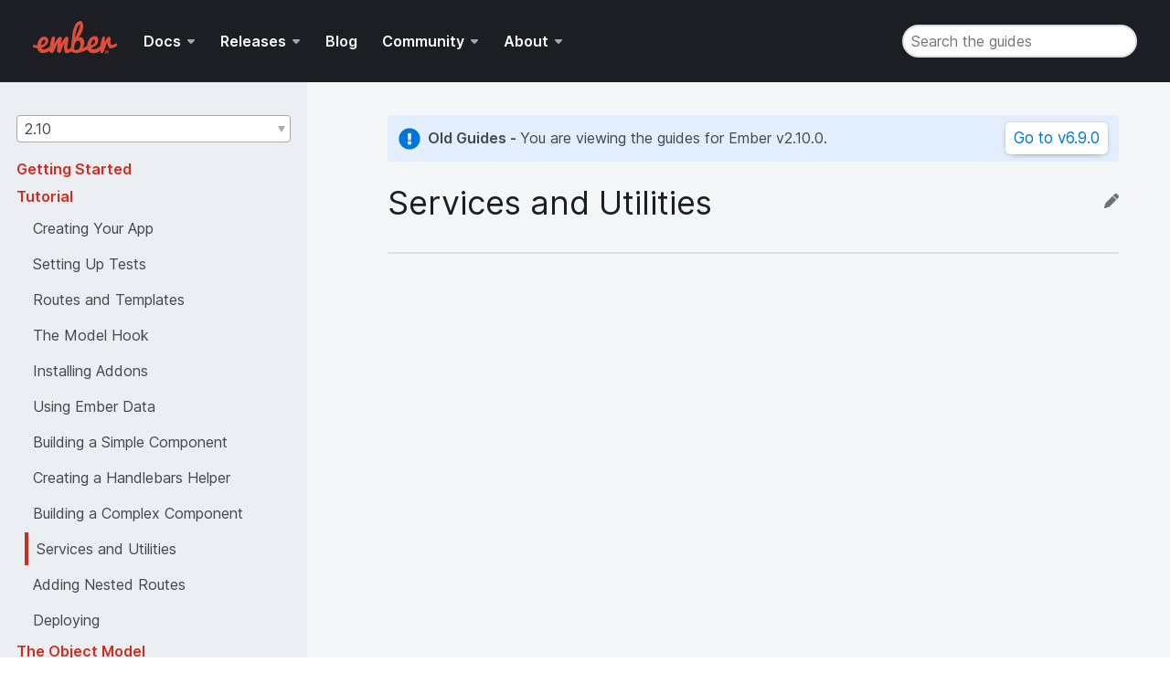

--- FILE ---
content_type: text/html; charset=UTF-8
request_url: https://guides.emberjs.com/v2.10.0/tutorial/service/?ref=mayankmishra.me
body_size: 27330
content:
<!DOCTYPE html>
<html>
  <head>
    <meta charset="utf-8">
    <meta name="viewport" content="width=device-width, initial-scale=1">
    <meta property="og:image" content="https://blog.emberjs.com/images/logos/e-icon.png" />
    <meta name="twitter:card" content="summary" />
    <meta name="twitter:site" content="@emberjs" />
    <meta name="twitter:image" content="https://blog.emberjs.com/images/logos/e-icon.png" />

    <meta name="ember-guides/config/environment" content="%7B%22modulePrefix%22%3A%22ember-guides%22%2C%22environment%22%3A%22production%22%2C%22rootURL%22%3A%22%2F%22%2C%22locationType%22%3A%22trailing-history%22%2C%22historySupportMiddleware%22%3Atrue%2C%22EmberENV%22%3A%7B%22EXTEND_PROTOTYPES%22%3Afalse%2C%22FEATURES%22%3A%7B%7D%2C%22_APPLICATION_TEMPLATE_WRAPPER%22%3Afalse%2C%22_DEFAULT_ASYNC_OBSERVERS%22%3Atrue%2C%22_JQUERY_INTEGRATION%22%3Afalse%2C%22_NO_IMPLICIT_ROUTE_MODEL%22%3Atrue%2C%22_TEMPLATE_ONLY_GLIMMER_COMPONENTS%22%3Atrue%7D%2C%22APP%22%3A%7B%7D%2C%22ember-meta%22%3A%7B%22description%22%3A%22Ember.js%20helps%20developers%20be%20more%20productive%20out%20of%20the%20box.%20Designed%20with%20developer%20ergonomics%20in%20mind%2C%20its%20friendly%20APIs%20help%20you%20get%20your%20job%20done%E2%80%94fast.%22%2C%22title%22%3A%22Ember%20Guides%22%7D%2C%22ember-showdown-shiki%22%3A%7B%22theme%22%3A%22github-dark%22%2C%22languages%22%3A%5B%22bash%22%2C%22css%22%2C%22http%22%2C%22javascript%22%2C%22json%22%2C%22json5%22%2C%22ruby%22%2C%22scss%22%2C%22yaml%22%2C%22typescript%22%2C%22glimmer-js%22%2C%22glimmer-ts%22%2C%22handlebars%22%5D%7D%2C%22guidemaker%22%3A%7B%22title%22%3A%22Ember%20Guides%22%2C%22sourceRepo%22%3A%22https%3A%2F%2Fgithub.com%2Fember-learn%2Fguides-source%22%7D%2C%22algolia%22%3A%7B%22algoliaId%22%3A%22Y1OMR4C7MF%22%2C%22algoliaKey%22%3A%225d01c83734dc36754d9e94cbf6f8964d%22%2C%22indexName%22%3A%22ember-guides%22%7D%2C%22showdown%22%3A%7B%22ghCompatibleHeaderId%22%3Atrue%2C%22prefixHeaderId%22%3A%22toc_%22%7D%2C%22deprecationsGuideURL%22%3A%22https%3A%2F%2Fwww.emberjs.com%2Fdeprecations%2F%22%2C%22metricsAdapters%22%3A%5B%7B%22name%22%3A%22GoogleAnalytics%22%2C%22environments%22%3A%5B%22production%22%5D%2C%22config%22%3A%7B%22id%22%3A%22UA-27675533-1%22%2C%22require%22%3A%5B%22linkid%22%5D%7D%7D%5D%2C%22fastboot%22%3A%7B%22hostWhitelist%22%3A%5B%7B%7D%5D%7D%2C%22ember-collapsible-panel%22%3A%7B%7D%7D" />
<!-- EMBER_CLI_FASTBOOT_TITLE -->  <meta name="ember-cli-head-start" content>  <title>Services and Utilities - Tutorial - Ember Guides</title>

  <meta name="description" content="For Super Rentals, we want to be able to display a map showing where each rental is. To implement this feature, we will take advantage of several Ember concepts: 

1. A component to display a map on each rental listing.
2. A service to keep a cache of...">

<meta name="referrer" content="unsafe-url">

<!---->
<!---->
<!---->
<!---->
  <meta property="og:title" content="Services and Utilities - Tutorial - Ember Guides">

<!---->
  <meta property="og:description" content="For Super Rentals, we want to be able to display a map showing where each rental is. To implement this feature, we will take advantage of several Ember concepts: 

1. A component to display a map on each rental listing.
2. A service to keep a cache of...">

  <meta property="og:type" content="website">

<!---->
<meta name="twitter:card" content="summary">

<!---->
<!---->
  <meta name="twitter:title" content="Services and Utilities - Tutorial - Ember Guides">

<!---->
  <meta name="twitter:description" content="For Super Rentals, we want to be able to display a map showing where each rental is. To implement this feature, we will take advantage of several Ember concepts: 

1. A component to display a map on each rental listing.
2. A service to keep a cache of...">

<!---->
<!---->
<!----><meta name="ember-cli-head-end" content>


    <link integrity="" rel="stylesheet" href="/assets/vendor-b8277f2f5a0671f1fd06c44e8d28a12a-b8277f2f5a0671f1fd06c44e8d28a12a.css">
<link rel="stylesheet" href="/assets/chunk.3524.1b6fd9a56ed27e4f0776.css"/>
    <link integrity="" rel="stylesheet" href="/assets/ember-guides-5c8db54c5318a3c5c0e2f055377a6fe6-5c8db54c5318a3c5c0e2f055377a6fe6.css">

    <link rel="apple-touch-icon" href="/favicons/apple-touch-icon.png">
    <link rel="icon" href="/favicons/favicon.ico" sizes="any">
    <link rel="icon" href="/favicons/icon.svg" type="image/svg+xml">
    <link rel="manifest" href="/favicons/manifest.webmanifest">

    
  </head>
  <body class="application version show version-show">
    <script type="x/boundary" id="fastboot-body-start"></script>
<!---->

<header class="es-header" role="banner">
  <nav class="es-navbar " aria-label="Primary site navigation">
    <a class="navbar-brand-wrapper" href="https://www.emberjs.com">
      <img class="navbar-brand" src="/images/ember-logo.svg" alt="home" width="83" height="40">
    </a>

    <button class="navbar-toggler" aria-expanded="false" type="button">
      Show Site Navigation
    </button>

    <ul class="navbar-list">
        <li class="navbar-list-item dropdown">
<!---->    <button class="navbar-list-item-dropdown-toggle " aria-expanded="false" type="button">
      Docs
    </button>
<!----></li>
        <li class="navbar-list-item dropdown">
<!---->    <button class="navbar-list-item-dropdown-toggle " aria-expanded="false" type="button">
      Releases
    </button>
<!----></li>
        <li class="navbar-list-item ">
    <a class="navbar-list-item-link" href="https://blog.emberjs.com">
      Blog
    </a>
<!----></li>
        <li class="navbar-list-item dropdown">
<!---->    <button class="navbar-list-item-dropdown-toggle " aria-expanded="false" type="button">
      Community
    </button>
<!----></li>
        <li class="navbar-list-item dropdown">
<!---->    <button class="navbar-list-item-dropdown-toggle " aria-expanded="false" type="button">
      About
    </button>
<!----></li>
    </ul>

      <div class="navbar-end">
        
  <div id="ember48085" class="search-input ember-view">  <input id="search-input" placeholder="Search the guides" autocomplete="off" data-test-search-input type="search">

  <div class="ember-tether">
  
<!---->  
</div>
</div>

      </div>
  </nav>
</header>
<div class="progress-bar" aria-hidden style></div>

<!---->
<!---->


<main>
  
<div class="sidebar-container">
  <nav class="es-sidebar" aria-label="Secondary content navigation" aria-expanded="false">
  <button class="es-button-secondary es-sidebar-close" aria-label="Close Sidebar" type="button">
    
    <svg width="36" height="36" viewbox="0 0 36 36" xmlns="http://www.w3.org/2000/svg"><path d="M12.343 10.929L18 16.585l5.657-5.656a1 1 0 011.414 1.414L19.415 18l5.656 5.657a1 1 0 01-1.414 1.414L18 19.415l-5.657 5.656a1 1 0 01-1.414-1.414L16.585 18l-5.656-5.657a1 1 0 011.414-1.414z" fill="#FFF" fill-rule="evenodd"></path></svg>
  
</button>
  <div class="es-sidebar-content">
    
    <label for="version-select" class="visually-hidden">Guides version</label>
          <div class="ember-basic-dropdown">
      <div class="ember-view ember-basic-dropdown-trigger
       ember-basic-dropdown-trigger--in-place
      
      
       ember-power-select-trigger " tabindex="0" aria-controls="ember-power-select-options-ember48086" aria-haspopup="listbox" aria-owns role="button">
    
            <span class="ember-power-select-selected-item">
          
        2.10 <!---->
      
        </span>
<!----><span class="ember-power-select-status-icon"></span>

    
  </div>

      <div id="ember-basic-dropdown-content-ember48086" class="ember-basic-dropdown-content-placeholder"></div>

</div>


    <nav class="toc-container versions" aria-label="table of contents">
      <ul class="table-of-contents">
<!---->          <li class="toc-item toc-group" aria-expanded="false">
            <div id="ember48088" class="cp-Panel cp-is-closed ember-view">
              <a id="ember48089" class="ember-view section-title" data-test-toc-link="Getting Started" href="/v2.10.0/getting-started">
                <span class="link-text">
                  Getting Started
                </span>
              </a>
              <div id="ember48090" class="cp-Panel-body ember-view">
<!---->
</div>
            
</div>
          </li>
          <li class="toc-item toc-group" aria-expanded="true">
            <div id="ember48091" class="cp-Panel cp-is-open ember-view">
              <a id="ember48092" class="ember-view section-title" data-test-toc-link="Tutorial" href="/v2.10.0/tutorial">
                <span class="link-text">
                  Tutorial
                </span>
              </a>
              <div id="ember48093" class="cp-Panel-body cp-is-open ember-view">
    <div class="cp-Panel-body-inner">
      
                <ul class="table-of-contents sub-table-of-contents">
        <li class="toc-item toc-link ">
          <a id="ember48094" class="ember-view" data-test-toc-link="Creating Your App" href="/v2.10.0/tutorial/index">
            <span class="link-text">
              Creating Your App
            </span>
          </a>
        </li>
              <li class="toc-item toc-link ">
          <a id="ember48095" class="ember-view" data-test-toc-link="Setting Up Tests" href="/v2.10.0/tutorial/acceptance-test">
            <span class="link-text">
              Setting Up Tests
            </span>
          </a>
        </li>
              <li class="toc-item toc-link ">
          <a id="ember48096" class="ember-view" data-test-toc-link="Routes and Templates" href="/v2.10.0/tutorial/routes-and-templates">
            <span class="link-text">
              Routes and Templates
            </span>
          </a>
        </li>
              <li class="toc-item toc-link ">
          <a id="ember48097" class="ember-view" data-test-toc-link="The Model Hook" href="/v2.10.0/tutorial/model-hook">
            <span class="link-text">
              The Model Hook
            </span>
          </a>
        </li>
              <li class="toc-item toc-link ">
          <a id="ember48098" class="ember-view" data-test-toc-link="Installing Addons" href="/v2.10.0/tutorial/installing-addons">
            <span class="link-text">
              Installing Addons
            </span>
          </a>
        </li>
              <li class="toc-item toc-link ">
          <a id="ember48099" class="ember-view" data-test-toc-link="Using Ember Data" href="/v2.10.0/tutorial/ember-data">
            <span class="link-text">
              Using Ember Data
            </span>
          </a>
        </li>
              <li class="toc-item toc-link ">
          <a id="ember48100" class="ember-view" data-test-toc-link="Building a Simple Component" href="/v2.10.0/tutorial/simple-component">
            <span class="link-text">
              Building a Simple Component
            </span>
          </a>
        </li>
              <li class="toc-item toc-link ">
          <a id="ember48101" class="ember-view" data-test-toc-link="Creating a Handlebars Helper" href="/v2.10.0/tutorial/hbs-helper">
            <span class="link-text">
              Creating a Handlebars Helper
            </span>
          </a>
        </li>
              <li class="toc-item toc-link ">
          <a id="ember48102" class="ember-view" data-test-toc-link="Building a Complex Component" href="/v2.10.0/tutorial/autocomplete-component">
            <span class="link-text">
              Building a Complex Component
            </span>
          </a>
        </li>
              <li class="toc-item toc-link selected">
          <a id="ember48103" class="ember-view active" data-test-toc-link="Services and Utilities" href="/v2.10.0/tutorial/service">
            <span class="link-text">
              Services and Utilities
            </span>
          </a>
        </li>
              <li class="toc-item toc-link ">
          <a id="ember48104" class="ember-view" data-test-toc-link="Adding Nested Routes" href="/v2.10.0/tutorial/subroutes">
            <span class="link-text">
              Adding Nested Routes
            </span>
          </a>
        </li>
              <li class="toc-item toc-link ">
          <a id="ember48105" class="ember-view" data-test-toc-link="Deploying" href="/v2.10.0/tutorial/deploying">
            <span class="link-text">
              Deploying
            </span>
          </a>
        </li>
      </ul>
              
    </div>

</div>
            
</div>
          </li>
          <li class="toc-item toc-group" aria-expanded="false">
            <div id="ember48106" class="cp-Panel cp-is-closed ember-view">
              <a id="ember48107" class="ember-view section-title" data-test-toc-link="The Object Model" href="/v2.10.0/object-model">
                <span class="link-text">
                  The Object Model
                </span>
              </a>
              <div id="ember48108" class="cp-Panel-body ember-view">
<!---->
</div>
            
</div>
          </li>
          <li class="toc-item toc-group" aria-expanded="false">
            <div id="ember48109" class="cp-Panel cp-is-closed ember-view">
              <a id="ember48110" class="ember-view section-title" data-test-toc-link="Routing" href="/v2.10.0/routing">
                <span class="link-text">
                  Routing
                </span>
              </a>
              <div id="ember48111" class="cp-Panel-body ember-view">
<!---->
</div>
            
</div>
          </li>
          <li class="toc-item toc-group" aria-expanded="false">
            <div id="ember48112" class="cp-Panel cp-is-closed ember-view">
              <a id="ember48113" class="ember-view section-title" data-test-toc-link="Templates" href="/v2.10.0/templates">
                <span class="link-text">
                  Templates
                </span>
              </a>
              <div id="ember48114" class="cp-Panel-body ember-view">
<!---->
</div>
            
</div>
          </li>
          <li class="toc-item toc-group" aria-expanded="false">
            <div id="ember48115" class="cp-Panel cp-is-closed ember-view">
              <a id="ember48116" class="ember-view section-title" data-test-toc-link="Components" href="/v2.10.0/components">
                <span class="link-text">
                  Components
                </span>
              </a>
              <div id="ember48117" class="cp-Panel-body ember-view">
<!---->
</div>
            
</div>
          </li>
          <li class="toc-item toc-group" aria-expanded="false">
            <div id="ember48118" class="cp-Panel cp-is-closed ember-view">
              <a id="ember48119" class="ember-view section-title" data-test-toc-link="Controllers" href="/v2.10.0/controllers">
                <span class="link-text">
                  Controllers
                </span>
              </a>
              <div id="ember48120" class="cp-Panel-body ember-view">
<!---->
</div>
            
</div>
          </li>
          <li class="toc-item toc-group" aria-expanded="false">
            <div id="ember48121" class="cp-Panel cp-is-closed ember-view">
              <a id="ember48122" class="ember-view section-title" data-test-toc-link="Models" href="/v2.10.0/models">
                <span class="link-text">
                  Models
                </span>
              </a>
              <div id="ember48123" class="cp-Panel-body ember-view">
<!---->
</div>
            
</div>
          </li>
          <li class="toc-item toc-group" aria-expanded="false">
            <div id="ember48124" class="cp-Panel cp-is-closed ember-view">
              <a id="ember48125" class="ember-view section-title" data-test-toc-link="Application Concerns" href="/v2.10.0/applications">
                <span class="link-text">
                  Application Concerns
                </span>
              </a>
              <div id="ember48126" class="cp-Panel-body ember-view">
<!---->
</div>
            
</div>
          </li>
          <li class="toc-item toc-group" aria-expanded="false">
            <div id="ember48127" class="cp-Panel cp-is-closed ember-view">
              <a id="ember48128" class="ember-view section-title" data-test-toc-link="Testing" href="/v2.10.0/testing">
                <span class="link-text">
                  Testing
                </span>
              </a>
              <div id="ember48129" class="cp-Panel-body ember-view">
<!---->
</div>
            
</div>
          </li>
          <li class="toc-item toc-group" aria-expanded="false">
            <div id="ember48130" class="cp-Panel cp-is-closed ember-view">
              <a id="ember48131" class="ember-view section-title" data-test-toc-link="Ember Inspector" href="/v2.10.0/ember-inspector">
                <span class="link-text">
                  Ember Inspector
                </span>
              </a>
              <div id="ember48132" class="cp-Panel-body ember-view">
<!---->
</div>
            
</div>
          </li>
          <li class="toc-item toc-group" aria-expanded="false">
            <div id="ember48133" class="cp-Panel cp-is-closed ember-view">
              <a id="ember48134" class="ember-view section-title" data-test-toc-link="Addons and Dependencies" href="/v2.10.0/addons-and-dependencies">
                <span class="link-text">
                  Addons and Dependencies
                </span>
              </a>
              <div id="ember48135" class="cp-Panel-body ember-view">
<!---->
</div>
            
</div>
          </li>
          <li class="toc-item toc-group" aria-expanded="false">
            <div id="ember48136" class="cp-Panel cp-is-closed ember-view">
              <a id="ember48137" class="ember-view section-title" data-test-toc-link="Configuring Ember.js" href="/v2.10.0/configuring-ember">
                <span class="link-text">
                  Configuring Ember.js
                </span>
              </a>
              <div id="ember48138" class="cp-Panel-body ember-view">
<!---->
</div>
            
</div>
          </li>
          <li class="toc-item toc-group" aria-expanded="false">
            <div id="ember48139" class="cp-Panel cp-is-closed ember-view">
              <a id="ember48140" class="ember-view section-title" data-test-toc-link="Contributing to Ember.js" href="/v2.10.0/contributing">
                <span class="link-text">
                  Contributing to Ember.js
                </span>
              </a>
              <div id="ember48141" class="cp-Panel-body ember-view">
<!---->
</div>
            
</div>
          </li>
          <li class="toc-item toc-group" aria-expanded="false">
            <div id="ember48142" class="cp-Panel cp-is-closed ember-view">
              <a id="ember48143" class="ember-view section-title" data-test-toc-link="Glossary" href="/v2.10.0/glossary">
                <span class="link-text">
                  Glossary
                </span>
              </a>
              <div id="ember48144" class="cp-Panel-body ember-view">
<!---->
</div>
            
</div>
          </li>
</ul>
    </nav>
  
  </div>
</nav>

<button class="es-button es-sidebar-toggle" aria-label="Toggle Sidebar" type="button">
    
  <svg aria-hidden="true" width="36" height="36" viewbox="0 0 36 36" xmlns="http://www.w3.org/2000/svg"><g fill="#FFF" fill-rule="evenodd"><path d="M28 24.5a1 1 0 010 2H13a1 1 0 010-2h15zm0-7a1 1 0 010 2H13a1 1 0 010-2h15zm0-7a1 1 0 010 2H13a1 1 0 010-2h15zM9 24a1.5 1.5 0 110 3 1.5 1.5 0 010-3zm0-7a1.5 1.5 0 110 3 1.5 1.5 0 010-3zm0-7a1.5 1.5 0 110 3 1.5 1.5 0 010-3z"></path></g></svg>

</button>
  
  <article class="chapter">
  <div class="guides-article-wrapper">
    <div class="guides-article-content">
        <div class="old-version-warning">
          <div class="old-version-warning-text">
            <svg aria-hidden="true" focusable="false" data-prefix="fas" data-icon="exclamation-circle" class="warning-icon" role="img" xmlns="http://www.w3.org/2000/svg" viewbox="0 0 512 512">
              <path d="M504 256c0 136.997-111.043 248-248 248S8 392.997 8 256C8 119.083 119.043 8 256 8s248 111.083 248 248zm-248 50c-25.405 0-46 20.595-46 46s20.595 46 46 46 46-20.595 46-46-20.595-46-46-46zm-43.673-165.346l7.418 136c.347 6.364 5.609 11.346 11.982 11.346h48.546c6.373 0 11.635-4.982 11.982-11.346l7.418-136c.375-6.874-5.098-12.654-11.982-12.654h-63.383c-6.884 0-12.356 5.78-11.981 12.654z"></path>
            </svg>
            <div>
              <strong>Old Guides - </strong>You are viewing the guides for Ember
              v2.10.0.
            </div>
          </div>

          <a id="ember48145" class="ember-view es-button-secondary old-version-button" href="/release/tutorial/service">
            Go to v6.7.0
          </a>
        </div>

      <div class="article-title">
        <h1>
          Services and Utilities
        </h1>

          <a href="https://github.com/ember-learn/guides-source/edit/master/guides/v2.10.0/tutorial/service.md" target="_blank" class="edit-page" rel="noopener noreferrer">
            <svg class="edit-icon" xmlns="http://www.w3.org/2000/svg" viewbox="0 0 512 512">
              <path d="M362.7 19.3L314.3 67.7 444.3 197.7l48.4-48.4c25-25 25-65.5 0-90.5L453.3 19.3c-25-25-65.5-25-90.5 0zm-71 71L58.6 323.5c-10.4 10.4-18 23.3-22.2 37.4L1 481.2C-1.5 489.7 .8 498.8 7 505s15.3 8.5 23.7 6.1l120.3-35.4c14.1-4.2 27-11.8 37.4-22.2L421.7 220.3 291.7 90.3z"></path>
            </svg>
          </a>
      </div>
      <hr>

      <div><p>For Super Rentals, we want to be able to display a map showing where each rental is.  To implement this feature, we will take advantage of several Ember concepts:</p>
<ol>
<li>A component to display a map on each rental listing.</li>
<li>A service to keep a cache of rendered maps to use in different places in the application.</li>
<li>A utility function to create a map from the Google Maps API.</li>
</ol>
<p>We'll start by displaying the map and work our way back to using the Google Map API.</p>
<h3 id="toc_display-maps-with-a-component">Display Maps With a Component <a href="#toc_display-maps-with-a-component"><svg xmlns="http://www.w3.org/2000/svg" viewBox="0 0 512 512">
        <path d="M326.61 185.4c59.75 59.8 58.93 155.69.36 214.58-.1.12-.24.25-.36.37l-67.2 67.2c-59.27 59.27-155.7 59.26-214.96 0-59.27-59.26-59.27-155.7 0-214.96l37.1-37.1c9.85-9.85 26.8-3.3 27.3 10.6a184.27 184.27 0 0 0 9.7 52.72 16.1 16.1 0 0 1-3.8 16.61l-13.08 13.1c-28.02 28.02-28.9 73.65-1.15 101.95 28.02 28.58 74.08 28.75 102.32.51l67.2-67.19a71.98 71.98 0 0 0-10.34-110.4 16.04 16.04 0 0 1-6.95-12.6 39.83 39.83 0 0 1 11.7-29.81l21.06-21.06a16.06 16.06 0 0 1 20.58-1.73 152.48 152.48 0 0 1 20.52 17.2zM467.55 44.44c-59.26-59.26-155.7-59.27-214.96 0l-67.2 67.2-.36.37c-58.57 58.9-59.39 154.78.36 214.59a152.45 152.45 0 0 0 20.52 17.2 16.07 16.07 0 0 0 20.58-1.74l21.06-21.05a39.83 39.83 0 0 0 11.7-29.8 16.04 16.04 0 0 0-6.95-12.61 71.98 71.98 0 0 1-10.34-110.4l67.2-67.2c28.23-28.23 74.3-28.06 102.32.52 27.75 28.3 26.87 73.93-1.15 101.96l-13.1 13.09a16.1 16.1 0 0 0-3.77 16.6c5.86 17.2 9.04 35 9.69 52.73.5 13.9 17.45 20.44 27.29 10.6l37.1-37.1c59.28-59.26 59.28-155.7 0-214.96z"/>
      </svg></a> </h3>
<section aria-labelledby="toc_display-maps-with-a-component">
<p>We'll start by adding a component that shows the rental's city on a map.</p>
<div><div class="filename handlebars">app/templates/components/rental-listing.hbs</div><pre class="shiki github-dark has-diff" style="background-color:#1c1e24;color:#e1e4e8" tabindex="0"><code class="language-handlebars line-numbers"><span class="line"><span style="color:#E1E4E8">&#x3C;</span><span style="color:#85E89D">article</span><span style="color:#B392F0"> class=</span><span style="color:#9ECBFF">"listing"</span><span style="color:#E1E4E8">></span></span>
<span class="line"><span style="color:#E1E4E8">  &#x3C;</span><span style="color:#85E89D">a</span><span style="color:#79B8FF"> {{</span><span style="color:#FFAB70">action</span><span style="color:#9ECBFF"> 'toggleImageSize'</span><span style="color:#79B8FF">}}</span><span style="color:#B392F0"> class=</span><span style="color:#9ECBFF">"image </span><span style="color:#79B8FF">{{if</span><span style="color:#79B8FF"> isWide</span><span style="color:#9ECBFF"> "wide"</span><span style="color:#79B8FF">}}</span><span style="color:#9ECBFF">"</span><span style="color:#E1E4E8">></span></span>
<span class="line"><span style="color:#E1E4E8">    &#x3C;</span><span style="color:#85E89D">img</span><span style="color:#B392F0"> src=</span><span style="color:#9ECBFF">"</span><span style="color:#79B8FF">{{rental.image}}</span><span style="color:#9ECBFF">"</span><span style="color:#B392F0"> alt=</span><span style="color:#9ECBFF">""</span><span style="color:#E1E4E8">></span></span>
<span class="line"><span style="color:#E1E4E8">    &#x3C;</span><span style="color:#85E89D">small</span><span style="color:#E1E4E8">>View Larger&#x3C;/</span><span style="color:#85E89D">small</span><span style="color:#E1E4E8">></span></span>
<span class="line"><span style="color:#E1E4E8">  &#x3C;/</span><span style="color:#85E89D">a</span><span style="color:#E1E4E8">></span></span>
<span class="line"><span style="color:#E1E4E8">  &#x3C;</span><span style="color:#85E89D">h3</span><span style="color:#E1E4E8">></span><span style="color:#79B8FF">{{</span><span style="color:#FFAB70">rental.title</span><span style="color:#79B8FF">}}</span><span style="color:#E1E4E8">&#x3C;/</span><span style="color:#85E89D">h3</span><span style="color:#E1E4E8">></span></span>
<span class="line"><span style="color:#E1E4E8">  &#x3C;</span><span style="color:#85E89D">div</span><span style="color:#B392F0"> class=</span><span style="color:#9ECBFF">"detail owner"</span><span style="color:#E1E4E8">></span></span>
<span class="line"><span style="color:#E1E4E8">    &#x3C;</span><span style="color:#85E89D">span</span><span style="color:#E1E4E8">>Owner:&#x3C;/</span><span style="color:#85E89D">span</span><span style="color:#E1E4E8">> </span><span style="color:#79B8FF">{{</span><span style="color:#FFAB70">rental.owner</span><span style="color:#79B8FF">}}</span></span>
<span class="line"><span style="color:#E1E4E8">  &#x3C;/</span><span style="color:#85E89D">div</span><span style="color:#E1E4E8">></span></span>
<span class="line"><span style="color:#E1E4E8">  &#x3C;</span><span style="color:#85E89D">div</span><span style="color:#B392F0"> class=</span><span style="color:#9ECBFF">"detail type"</span><span style="color:#E1E4E8">></span></span>
<span class="line"><span style="color:#E1E4E8">    &#x3C;</span><span style="color:#85E89D">span</span><span style="color:#E1E4E8">>Type:&#x3C;/</span><span style="color:#85E89D">span</span><span style="color:#E1E4E8">> </span><span style="color:#79B8FF">{{</span><span style="color:#FFAB70">rental-property-type</span><span style="color:#FFAB70"> rental.type</span><span style="color:#79B8FF">}}</span><span style="color:#E1E4E8"> - </span><span style="color:#79B8FF">{{</span><span style="color:#FFAB70">rental.type</span><span style="color:#79B8FF">}}</span></span>
<span class="line"><span style="color:#E1E4E8">  &#x3C;/</span><span style="color:#85E89D">div</span><span style="color:#E1E4E8">></span></span>
<span class="line"><span style="color:#E1E4E8">  &#x3C;</span><span style="color:#85E89D">div</span><span style="color:#B392F0"> class=</span><span style="color:#9ECBFF">"detail location"</span><span style="color:#E1E4E8">></span></span>
<span class="line"><span style="color:#E1E4E8">    &#x3C;</span><span style="color:#85E89D">span</span><span style="color:#E1E4E8">>Location:&#x3C;/</span><span style="color:#85E89D">span</span><span style="color:#E1E4E8">> </span><span style="color:#79B8FF">{{</span><span style="color:#FFAB70">rental.city</span><span style="color:#79B8FF">}}</span></span>
<span class="line"><span style="color:#E1E4E8">  &#x3C;/</span><span style="color:#85E89D">div</span><span style="color:#E1E4E8">></span></span>
<span class="line"><span style="color:#E1E4E8">  &#x3C;</span><span style="color:#85E89D">div</span><span style="color:#B392F0"> class=</span><span style="color:#9ECBFF">"detail bedrooms"</span><span style="color:#E1E4E8">></span></span>
<span class="line"><span style="color:#E1E4E8">    &#x3C;</span><span style="color:#85E89D">span</span><span style="color:#E1E4E8">>Number of bedrooms:&#x3C;/</span><span style="color:#85E89D">span</span><span style="color:#E1E4E8">> </span><span style="color:#79B8FF">{{</span><span style="color:#FFAB70">rental.bedrooms</span><span style="color:#79B8FF">}}</span></span>
<span class="line"><span style="color:#E1E4E8">  &#x3C;/</span><span style="color:#85E89D">div</span><span style="color:#E1E4E8">></span></span>
<span class="line diff add"><span style="color:#79B8FF">  {{</span><span style="color:#FFAB70">location-map</span><span style="color:#FFAB70"> location</span><span style="color:#B392F0">=</span><span style="color:#FFAB70">rental.city</span><span style="color:#79B8FF">}}</span></span>
<span class="line"><span style="color:#E1E4E8">&#x3C;/</span><span style="color:#85E89D">article</span><span style="color:#E1E4E8">></span></span></code></pre>
</div>
<p>Next, generate the map component using Ember CLI.</p>
<pre class="shiki github-dark" style="background-color:#1c1e24;color:#e1e4e8" tabindex="0"><code class="language-bash line-numbers"><span class="line"><span style="color:#B392F0">ember</span><span style="color:#9ECBFF"> g</span><span style="color:#9ECBFF"> component</span><span style="color:#9ECBFF"> location-map</span></span></code></pre>
<p>Running this command generates three files: a component JavaScript file, a template, and a test file.
To help think through what we want our component to do, we'll implement a test first.</p>
<p>In this case, we plan on having our Google Maps service handle map display.
Our component's job will be to take the results from the map service (which is a map element) and append it to an element in the component template.</p>
<p>To limit the test to validating just this behavior, we'll take advantage of the registration API to provide a stub maps service.
A stub stands in place of the real object in your application and simulates its behavior.
In the stub service, define a method that will fetch the map based on location, called <code>getMapElement</code>.</p>
<div><div class="filename javascript">tests/integration/components/location-map-test.js</div><pre class="shiki github-dark" style="background-color:#1c1e24;color:#e1e4e8" tabindex="0"><code class="language-javascript line-numbers"><span class="line"><span style="color:#F97583">import</span><span style="color:#E1E4E8"> { moduleForComponent, test } </span><span style="color:#F97583">from</span><span style="color:#9ECBFF"> 'ember-qunit'</span><span style="color:#E1E4E8">;</span></span>
<span class="line"><span style="color:#F97583">import</span><span style="color:#E1E4E8"> hbs </span><span style="color:#F97583">from</span><span style="color:#9ECBFF"> 'htmlbars-inline-precompile'</span><span style="color:#E1E4E8">;</span></span>
<span class="line"><span style="color:#F97583">import</span><span style="color:#E1E4E8"> Ember </span><span style="color:#F97583">from</span><span style="color:#9ECBFF"> 'ember'</span><span style="color:#E1E4E8">;</span></span>
<span class="line"></span>
<span class="line"><span style="color:#F97583">let</span><span style="color:#E1E4E8"> StubMapsService </span><span style="color:#F97583">=</span><span style="color:#E1E4E8"> Ember.Service.</span><span style="color:#B392F0">extend</span><span style="color:#E1E4E8">({</span></span>
<span class="line"><span style="color:#B392F0">  getMapElement</span><span style="color:#E1E4E8">(</span><span style="color:#FFAB70">location</span><span style="color:#E1E4E8">) {</span></span>
<span class="line"><span style="color:#79B8FF">    this</span><span style="color:#E1E4E8">.</span><span style="color:#B392F0">set</span><span style="color:#E1E4E8">(</span><span style="color:#9ECBFF">'calledWithLocation'</span><span style="color:#E1E4E8">, location);</span></span>
<span class="line"><span style="color:#7e8791">    // We create a div here to simulate our maps service,</span></span>
<span class="line"><span style="color:#7e8791">    // which will create and then cache the map element</span></span>
<span class="line"><span style="color:#F97583">    return</span><span style="color:#E1E4E8"> document.</span><span style="color:#B392F0">createElement</span><span style="color:#E1E4E8">(</span><span style="color:#9ECBFF">'div'</span><span style="color:#E1E4E8">);</span></span>
<span class="line"><span style="color:#E1E4E8">  }</span></span>
<span class="line"><span style="color:#E1E4E8">});</span></span>
<span class="line"></span>
<span class="line"><span style="color:#B392F0">moduleForComponent</span><span style="color:#E1E4E8">(</span><span style="color:#9ECBFF">'location-map'</span><span style="color:#E1E4E8">, </span><span style="color:#9ECBFF">'Integration | Component | location map'</span><span style="color:#E1E4E8">, {</span></span>
<span class="line"><span style="color:#E1E4E8">  integration: </span><span style="color:#79B8FF">true</span><span style="color:#E1E4E8">,</span></span>
<span class="line"><span style="color:#B392F0">  beforeEach</span><span style="color:#E1E4E8">() {</span></span>
<span class="line"><span style="color:#79B8FF">    this</span><span style="color:#E1E4E8">.</span><span style="color:#B392F0">register</span><span style="color:#E1E4E8">(</span><span style="color:#9ECBFF">'service:maps'</span><span style="color:#E1E4E8">, StubMapsService);</span></span>
<span class="line"><span style="color:#79B8FF">    this</span><span style="color:#E1E4E8">.inject.</span><span style="color:#B392F0">service</span><span style="color:#E1E4E8">(</span><span style="color:#9ECBFF">'maps'</span><span style="color:#E1E4E8">, { as: </span><span style="color:#9ECBFF">'mapsService'</span><span style="color:#E1E4E8"> });</span></span>
<span class="line"><span style="color:#E1E4E8">  }</span></span>
<span class="line"><span style="color:#E1E4E8">});</span></span>
<span class="line"></span>
<span class="line"><span style="color:#B392F0">test</span><span style="color:#E1E4E8">(</span><span style="color:#9ECBFF">'should append map element to container element'</span><span style="color:#E1E4E8">, </span><span style="color:#F97583">function</span><span style="color:#E1E4E8">(</span><span style="color:#FFAB70">assert</span><span style="color:#E1E4E8">) {</span></span>
<span class="line"><span style="color:#79B8FF">  this</span><span style="color:#E1E4E8">.</span><span style="color:#B392F0">set</span><span style="color:#E1E4E8">(</span><span style="color:#9ECBFF">'myLocation'</span><span style="color:#E1E4E8">, </span><span style="color:#9ECBFF">'New York'</span><span style="color:#E1E4E8">);</span></span>
<span class="line"><span style="color:#79B8FF">  this</span><span style="color:#E1E4E8">.</span><span style="color:#B392F0">render</span><span style="color:#E1E4E8">(</span><span style="color:#B392F0">hbs</span><span style="color:#9ECBFF">`{{location-map location=myLocation}}`</span><span style="color:#E1E4E8">);</span></span>
<span class="line"><span style="color:#E1E4E8">  assert.</span><span style="color:#B392F0">equal</span><span style="color:#E1E4E8">(</span><span style="color:#79B8FF">this</span><span style="color:#E1E4E8">.</span><span style="color:#B392F0">$</span><span style="color:#E1E4E8">(</span><span style="color:#9ECBFF">'.map-container'</span><span style="color:#E1E4E8">).</span><span style="color:#B392F0">children</span><span style="color:#E1E4E8">().</span><span style="color:#79B8FF">length</span><span style="color:#E1E4E8">, </span><span style="color:#79B8FF">1</span><span style="color:#E1E4E8">, </span><span style="color:#9ECBFF">'the map element should be put onscreen'</span><span style="color:#E1E4E8">);</span></span>
<span class="line"><span style="color:#E1E4E8">  assert.</span><span style="color:#B392F0">equal</span><span style="color:#E1E4E8">(</span><span style="color:#79B8FF">this</span><span style="color:#E1E4E8">.</span><span style="color:#B392F0">get</span><span style="color:#E1E4E8">(</span><span style="color:#9ECBFF">'mapsService.calledWithLocation'</span><span style="color:#E1E4E8">), </span><span style="color:#9ECBFF">'New York'</span><span style="color:#E1E4E8">, </span><span style="color:#9ECBFF">'a map of New York should be requested'</span><span style="color:#E1E4E8">);</span></span>
<span class="line"><span style="color:#E1E4E8">});</span></span></code></pre>
</div>
<p>In the <code>beforeEach</code> function that runs before each test, we use the implicit function <code>this.register</code> to register our stub service in place of the maps service.
Registration makes an object available to your Ember application for things like loading components from templates and injecting services in this case.</p>
<p>The call to the function <code>this.inject.service</code> injects the service we just registered into the context of the tests, so each test may access it through <code>this.get('mapsService')</code>.
In the example we assert that <code>calledWithLocation</code> in our stub is set to the location we passed to the component.</p>
<p>To get the test to pass, add the container element to the component template.</p>
<div><div class="filename handlebars">app/templates/components/location-map.hbs</div><pre class="shiki github-dark" style="background-color:#1c1e24;color:#e1e4e8" tabindex="0"><code class="language-handlebars line-numbers"><span class="line"><span style="color:#E1E4E8">&#x3C;</span><span style="color:#85E89D">div</span><span style="color:#B392F0"> class=</span><span style="color:#9ECBFF">"map-container"</span><span style="color:#E1E4E8">>&#x3C;/</span><span style="color:#85E89D">div</span><span style="color:#E1E4E8">></span></span></code></pre>
</div>
<p>Then update the component to append the map output to its inner container element.
We'll add a maps service injection, and call the <code>getMapElement</code> function with the provided location.</p>
<p>We then append the map element we get back from the service by implementing <code>didInsertElement</code>,
which is a <a href="../../components/the-component-lifecycle/#toc_integrating-with-third-party-libraries-with-didinsertelement">component lifecycle hook</a>.
This function gets executed at render time after the component's markup gets inserted into the DOM.</p>
<div><div class="filename javascript">app/components/location-map.js</div><pre class="shiki github-dark" style="background-color:#1c1e24;color:#e1e4e8" tabindex="0"><code class="language-javascript line-numbers"><span class="line"><span style="color:#F97583">import</span><span style="color:#E1E4E8"> Ember </span><span style="color:#F97583">from</span><span style="color:#9ECBFF"> 'ember'</span><span style="color:#E1E4E8">;</span></span>
<span class="line"></span>
<span class="line"><span style="color:#F97583">export</span><span style="color:#F97583"> default</span><span style="color:#E1E4E8"> Ember.Component.</span><span style="color:#B392F0">extend</span><span style="color:#E1E4E8">({</span></span>
<span class="line"><span style="color:#E1E4E8">  maps: Ember.inject.</span><span style="color:#B392F0">service</span><span style="color:#E1E4E8">(),</span></span>
<span class="line"></span>
<span class="line"><span style="color:#B392F0">  didInsertElement</span><span style="color:#E1E4E8">() {</span></span>
<span class="line"><span style="color:#79B8FF">    this</span><span style="color:#E1E4E8">.</span><span style="color:#B392F0">_super</span><span style="color:#E1E4E8">(</span><span style="color:#F97583">...</span><span style="color:#79B8FF">arguments</span><span style="color:#E1E4E8">);</span></span>
<span class="line"><span style="color:#F97583">    let</span><span style="color:#E1E4E8"> location </span><span style="color:#F97583">=</span><span style="color:#79B8FF"> this</span><span style="color:#E1E4E8">.</span><span style="color:#B392F0">get</span><span style="color:#E1E4E8">(</span><span style="color:#9ECBFF">'location'</span><span style="color:#E1E4E8">);</span></span>
<span class="line"><span style="color:#F97583">    let</span><span style="color:#E1E4E8"> mapElement </span><span style="color:#F97583">=</span><span style="color:#79B8FF"> this</span><span style="color:#E1E4E8">.</span><span style="color:#B392F0">get</span><span style="color:#E1E4E8">(</span><span style="color:#9ECBFF">'maps'</span><span style="color:#E1E4E8">).</span><span style="color:#B392F0">getMapElement</span><span style="color:#E1E4E8">(location);</span></span>
<span class="line"><span style="color:#79B8FF">    this</span><span style="color:#E1E4E8">.</span><span style="color:#B392F0">$</span><span style="color:#E1E4E8">(</span><span style="color:#9ECBFF">'.map-container'</span><span style="color:#E1E4E8">).</span><span style="color:#B392F0">append</span><span style="color:#E1E4E8">(mapElement);</span></span>
<span class="line"><span style="color:#E1E4E8">  }</span></span>
<span class="line"><span style="color:#E1E4E8">});</span></span></code></pre>
</div>
</section>
<h3 id="toc_fetching-maps-with-a-service">Fetching Maps With a Service <a href="#toc_fetching-maps-with-a-service"><svg xmlns="http://www.w3.org/2000/svg" viewBox="0 0 512 512">
        <path d="M326.61 185.4c59.75 59.8 58.93 155.69.36 214.58-.1.12-.24.25-.36.37l-67.2 67.2c-59.27 59.27-155.7 59.26-214.96 0-59.27-59.26-59.27-155.7 0-214.96l37.1-37.1c9.85-9.85 26.8-3.3 27.3 10.6a184.27 184.27 0 0 0 9.7 52.72 16.1 16.1 0 0 1-3.8 16.61l-13.08 13.1c-28.02 28.02-28.9 73.65-1.15 101.95 28.02 28.58 74.08 28.75 102.32.51l67.2-67.19a71.98 71.98 0 0 0-10.34-110.4 16.04 16.04 0 0 1-6.95-12.6 39.83 39.83 0 0 1 11.7-29.81l21.06-21.06a16.06 16.06 0 0 1 20.58-1.73 152.48 152.48 0 0 1 20.52 17.2zM467.55 44.44c-59.26-59.26-155.7-59.27-214.96 0l-67.2 67.2-.36.37c-58.57 58.9-59.39 154.78.36 214.59a152.45 152.45 0 0 0 20.52 17.2 16.07 16.07 0 0 0 20.58-1.74l21.06-21.05a39.83 39.83 0 0 0 11.7-29.8 16.04 16.04 0 0 0-6.95-12.61 71.98 71.98 0 0 1-10.34-110.4l67.2-67.2c28.23-28.23 74.3-28.06 102.32.52 27.75 28.3 26.87 73.93-1.15 101.96l-13.1 13.09a16.1 16.1 0 0 0-3.77 16.6c5.86 17.2 9.04 35 9.69 52.73.5 13.9 17.45 20.44 27.29 10.6l37.1-37.1c59.28-59.26 59.28-155.7 0-214.96z"/>
      </svg></a> </h3>
<section aria-labelledby="toc_fetching-maps-with-a-service">
<p>At this point we should have a passing component integration test, but our acceptance test should now fail, unable to find our maps service.  In addition to our acceptance test failing, no maps show up when we view our web page.
To actually generate the maps, we'll implement the maps service.</p>
<p>Accessing our maps API through a <a href="../../applications/services/">service</a> will give us several benefits</p>
<ul>
<li>It is injected with a <a href="https://en.wikipedia.org/wiki/Service_locator_pattern/">service locator</a>, meaning it will abstract the maps API from the code that uses it, allowing for easier refactoring and maintenance.</li>
<li>It is lazy-loaded, meaning it won't be initialized until it is called the first time.
In some cases this can reduce your app's processor load and memory consumption.</li>
<li>It is a singleton, which will allow us cache map data.</li>
<li>It follows a lifecycle, meaning we have hooks to execute cleanup code when the service stops, preventing things like memory leaks and unnecessary processing.</li>
</ul>
<p>Let's get started creating our service by generating it through Ember CLI, which will create the service file, as well as a unit test for it.</p>
<pre class="shiki github-dark" style="background-color:#1c1e24;color:#e1e4e8" tabindex="0"><code class="language-bash line-numbers"><span class="line"><span style="color:#B392F0">ember</span><span style="color:#9ECBFF"> g</span><span style="color:#9ECBFF"> service</span><span style="color:#9ECBFF"> maps</span></span></code></pre>
<p>The service will keep a cache of map elements based on location.
If the map element exists in the cache, the service will return it, otherwise it will create a new one and add it to the cache.</p>
<p>To test our service, we'll want to assert that locations that have been previously loaded are fetched from cache, while new locations are created using the utility.</p>
<div><div class="filename javascript">tests/unit/services/maps-test.js</div><pre class="shiki github-dark" style="background-color:#1c1e24;color:#e1e4e8" tabindex="0"><code class="language-javascript line-numbers"><span class="line"><span style="color:#F97583">import</span><span style="color:#E1E4E8"> { moduleFor, test } </span><span style="color:#F97583">from</span><span style="color:#9ECBFF"> 'ember-qunit'</span><span style="color:#E1E4E8">;</span></span>
<span class="line"><span style="color:#F97583">import</span><span style="color:#E1E4E8"> Ember </span><span style="color:#F97583">from</span><span style="color:#9ECBFF"> 'ember'</span><span style="color:#E1E4E8">;</span></span>
<span class="line"></span>
<span class="line"><span style="color:#F97583">const</span><span style="color:#79B8FF"> DUMMY_ELEMENT</span><span style="color:#F97583"> =</span><span style="color:#E1E4E8"> {};</span></span>
<span class="line"></span>
<span class="line"><span style="color:#F97583">let</span><span style="color:#E1E4E8"> MapUtilStub </span><span style="color:#F97583">=</span><span style="color:#E1E4E8"> Ember.Object.</span><span style="color:#B392F0">extend</span><span style="color:#E1E4E8">({</span></span>
<span class="line"><span style="color:#B392F0">  createMap</span><span style="color:#E1E4E8">(</span><span style="color:#FFAB70">element</span><span style="color:#E1E4E8">, </span><span style="color:#FFAB70">location</span><span style="color:#E1E4E8">) {</span></span>
<span class="line"><span style="color:#79B8FF">    this</span><span style="color:#E1E4E8">.assert.</span><span style="color:#B392F0">ok</span><span style="color:#E1E4E8">(element, </span><span style="color:#9ECBFF">'createMap called with element'</span><span style="color:#E1E4E8">);</span></span>
<span class="line"><span style="color:#79B8FF">    this</span><span style="color:#E1E4E8">.assert.</span><span style="color:#B392F0">ok</span><span style="color:#E1E4E8">(location, </span><span style="color:#9ECBFF">'createMap called with location'</span><span style="color:#E1E4E8">);</span></span>
<span class="line"><span style="color:#F97583">    return</span><span style="color:#79B8FF"> DUMMY_ELEMENT</span><span style="color:#E1E4E8">;</span></span>
<span class="line"><span style="color:#E1E4E8">  }</span></span>
<span class="line"><span style="color:#E1E4E8">});</span></span>
<span class="line"></span>
<span class="line"><span style="color:#B392F0">moduleFor</span><span style="color:#E1E4E8">(</span><span style="color:#9ECBFF">'service:maps'</span><span style="color:#E1E4E8">, </span><span style="color:#9ECBFF">'Unit | Service | maps'</span><span style="color:#E1E4E8">, {</span></span>
<span class="line"><span style="color:#E1E4E8">  needs: [</span><span style="color:#9ECBFF">'util:google-maps'</span><span style="color:#E1E4E8">]</span></span>
<span class="line"><span style="color:#E1E4E8">});</span></span>
<span class="line"></span>
<span class="line"><span style="color:#B392F0">test</span><span style="color:#E1E4E8">(</span><span style="color:#9ECBFF">'should create a new map if one isnt cached for location'</span><span style="color:#E1E4E8">, </span><span style="color:#F97583">function</span><span style="color:#E1E4E8"> (</span><span style="color:#FFAB70">assert</span><span style="color:#E1E4E8">) {</span></span>
<span class="line"><span style="color:#E1E4E8">  assert.</span><span style="color:#B392F0">expect</span><span style="color:#E1E4E8">(</span><span style="color:#79B8FF">4</span><span style="color:#F97583">/</span><span style="color:#E1E4E8">);</span></span>
<span class="line"><span style="color:#F97583">  let</span><span style="color:#E1E4E8"> stubMapUtil </span><span style="color:#F97583">=</span><span style="color:#E1E4E8"> MapUtilStub.</span><span style="color:#B392F0">create</span><span style="color:#E1E4E8">({ assert });</span></span>
<span class="line"><span style="color:#F97583">  let</span><span style="color:#E1E4E8"> mapService </span><span style="color:#F97583">=</span><span style="color:#79B8FF"> this</span><span style="color:#E1E4E8">.</span><span style="color:#B392F0">subject</span><span style="color:#E1E4E8">({ mapUtil: stubMapUtil });</span></span>
<span class="line"><span style="color:#F97583">  let</span><span style="color:#E1E4E8"> element </span><span style="color:#F97583">=</span><span style="color:#E1E4E8"> mapService.</span><span style="color:#B392F0">getMapElement</span><span style="color:#E1E4E8">(</span><span style="color:#9ECBFF">'San Francisco'</span><span style="color:#E1E4E8">);</span></span>
<span class="line"><span style="color:#E1E4E8">  assert.</span><span style="color:#B392F0">ok</span><span style="color:#E1E4E8">(element, </span><span style="color:#9ECBFF">'element exists'</span><span style="color:#E1E4E8">);</span></span>
<span class="line"><span style="color:#E1E4E8">  assert.</span><span style="color:#B392F0">equal</span><span style="color:#E1E4E8">(element.className, </span><span style="color:#9ECBFF">'map'</span><span style="color:#E1E4E8">, </span><span style="color:#9ECBFF">'element has class name of map'</span><span style="color:#E1E4E8">);</span></span>
<span class="line"><span style="color:#E1E4E8">});</span></span>
<span class="line"></span>
<span class="line"><span style="color:#B392F0">test</span><span style="color:#E1E4E8">(</span><span style="color:#9ECBFF">'should use existing map if one is cached for location'</span><span style="color:#E1E4E8">, </span><span style="color:#F97583">function</span><span style="color:#E1E4E8"> (</span><span style="color:#FFAB70">assert</span><span style="color:#E1E4E8">) {</span></span>
<span class="line"><span style="color:#E1E4E8">  assert.</span><span style="color:#B392F0">expect</span><span style="color:#E1E4E8">(</span><span style="color:#79B8FF">1</span><span style="color:#F97583">/</span><span style="color:#E1E4E8">);</span></span>
<span class="line"><span style="color:#F97583">  let</span><span style="color:#E1E4E8"> stubCachedMaps </span><span style="color:#F97583">=</span><span style="color:#E1E4E8"> Ember.Object.</span><span style="color:#B392F0">create</span><span style="color:#E1E4E8">({</span></span>
<span class="line"><span style="color:#E1E4E8">    sanFrancisco: </span><span style="color:#79B8FF">DUMMY_ELEMENT</span></span>
<span class="line"><span style="color:#E1E4E8">  });</span></span>
<span class="line"><span style="color:#F97583">  let</span><span style="color:#E1E4E8"> mapService </span><span style="color:#F97583">=</span><span style="color:#79B8FF"> this</span><span style="color:#E1E4E8">.</span><span style="color:#B392F0">subject</span><span style="color:#E1E4E8">({ cachedMaps: stubCachedMaps });</span></span>
<span class="line"><span style="color:#F97583">  let</span><span style="color:#E1E4E8"> element </span><span style="color:#F97583">=</span><span style="color:#E1E4E8"> mapService.</span><span style="color:#B392F0">getMapElement</span><span style="color:#E1E4E8">(</span><span style="color:#9ECBFF">'San Francisco'</span><span style="color:#E1E4E8">);</span></span>
<span class="line"><span style="color:#E1E4E8">  assert.</span><span style="color:#B392F0">equal</span><span style="color:#E1E4E8">(element, </span><span style="color:#79B8FF">DUMMY_ELEMENT</span><span style="color:#E1E4E8">, </span><span style="color:#9ECBFF">'element fetched from cache'</span><span style="color:#E1E4E8">);</span></span>
<span class="line"><span style="color:#E1E4E8">});</span></span></code></pre>
</div>
<p>Note that the test uses a dummy object as the returned map element.  This can be any object because it is only used to assert that the cache has been accessed.
Also note that the location has been <code>camelized</code> in the cache object, so that it may be used as a key.</p>
<p>Now implement the service as follows.  Note that we check if a map already exists for the given location and use that one, otherwise we call a Google Maps utility to create one.
We abstract our interaction with the maps API behind an Ember utility so that we can test our service without making network requests to Google.</p>
<div><div class="filename javascript">app/services/maps.js</div><pre class="shiki github-dark" style="background-color:#1c1e24;color:#e1e4e8" tabindex="0"><code class="language-javascript line-numbers"><span class="line"><span style="color:#F97583">import</span><span style="color:#E1E4E8"> Ember </span><span style="color:#F97583">from</span><span style="color:#9ECBFF"> 'ember'</span><span style="color:#E1E4E8">;</span></span>
<span class="line"><span style="color:#F97583">import</span><span style="color:#E1E4E8"> MapUtil </span><span style="color:#F97583">from</span><span style="color:#9ECBFF"> '../utils/google-maps'</span><span style="color:#E1E4E8">;</span></span>
<span class="line"></span>
<span class="line"><span style="color:#F97583">export</span><span style="color:#F97583"> default</span><span style="color:#E1E4E8"> Ember.Service.</span><span style="color:#B392F0">extend</span><span style="color:#E1E4E8">({</span></span>
<span class="line"></span>
<span class="line"><span style="color:#B392F0">  init</span><span style="color:#E1E4E8">() {</span></span>
<span class="line"><span style="color:#F97583">    if</span><span style="color:#E1E4E8"> (</span><span style="color:#F97583">!</span><span style="color:#79B8FF">this</span><span style="color:#E1E4E8">.</span><span style="color:#B392F0">get</span><span style="color:#E1E4E8">(</span><span style="color:#9ECBFF">'cachedMaps'</span><span style="color:#E1E4E8">)) {</span></span>
<span class="line"><span style="color:#79B8FF">      this</span><span style="color:#E1E4E8">.</span><span style="color:#B392F0">set</span><span style="color:#E1E4E8">(</span><span style="color:#9ECBFF">'cachedMaps'</span><span style="color:#E1E4E8">, Ember.Object.</span><span style="color:#B392F0">create</span><span style="color:#E1E4E8">());</span></span>
<span class="line"><span style="color:#E1E4E8">    }</span></span>
<span class="line"><span style="color:#F97583">    if</span><span style="color:#E1E4E8"> (</span><span style="color:#F97583">!</span><span style="color:#79B8FF">this</span><span style="color:#E1E4E8">.</span><span style="color:#B392F0">get</span><span style="color:#E1E4E8">(</span><span style="color:#9ECBFF">'mapUtil'</span><span style="color:#E1E4E8">)) {</span></span>
<span class="line"><span style="color:#79B8FF">      this</span><span style="color:#E1E4E8">.</span><span style="color:#B392F0">set</span><span style="color:#E1E4E8">(</span><span style="color:#9ECBFF">'mapUtil'</span><span style="color:#E1E4E8">, MapUtil.</span><span style="color:#B392F0">create</span><span style="color:#E1E4E8">());</span></span>
<span class="line"><span style="color:#E1E4E8">    }</span></span>
<span class="line"><span style="color:#E1E4E8">  },</span></span>
<span class="line"></span>
<span class="line"><span style="color:#B392F0">  getMapElement</span><span style="color:#E1E4E8">(</span><span style="color:#FFAB70">location</span><span style="color:#E1E4E8">) {</span></span>
<span class="line"><span style="color:#F97583">    let</span><span style="color:#E1E4E8"> camelizedLocation </span><span style="color:#F97583">=</span><span style="color:#E1E4E8"> location.</span><span style="color:#B392F0">camelize</span><span style="color:#E1E4E8">();</span></span>
<span class="line"><span style="color:#F97583">    let</span><span style="color:#E1E4E8"> element </span><span style="color:#F97583">=</span><span style="color:#79B8FF"> this</span><span style="color:#E1E4E8">.</span><span style="color:#B392F0">get</span><span style="color:#E1E4E8">(</span><span style="color:#9ECBFF">`cachedMaps.${</span><span style="color:#E1E4E8">camelizedLocation</span><span style="color:#9ECBFF">}`</span><span style="color:#E1E4E8">);</span></span>
<span class="line"><span style="color:#F97583">    if</span><span style="color:#E1E4E8"> (</span><span style="color:#F97583">!</span><span style="color:#E1E4E8">element) {</span></span>
<span class="line"><span style="color:#E1E4E8">      element </span><span style="color:#F97583">=</span><span style="color:#79B8FF"> this</span><span style="color:#E1E4E8">.</span><span style="color:#B392F0">createMapElement</span><span style="color:#E1E4E8">();</span></span>
<span class="line"><span style="color:#79B8FF">      this</span><span style="color:#E1E4E8">.</span><span style="color:#B392F0">get</span><span style="color:#E1E4E8">(</span><span style="color:#9ECBFF">'mapUtil'</span><span style="color:#E1E4E8">).</span><span style="color:#B392F0">createMap</span><span style="color:#E1E4E8">(element, location</span><span style="color:#F97583">/</span><span style="color:#E1E4E8">);</span></span>
<span class="line"><span style="color:#79B8FF">      this</span><span style="color:#E1E4E8">.</span><span style="color:#B392F0">set</span><span style="color:#E1E4E8">(</span><span style="color:#9ECBFF">`cachedMaps.${</span><span style="color:#E1E4E8">camelizedLocation</span><span style="color:#9ECBFF">}`</span><span style="color:#E1E4E8">, element</span><span style="color:#F97583">/</span><span style="color:#E1E4E8">);</span></span>
<span class="line"><span style="color:#E1E4E8">    }</span></span>
<span class="line"><span style="color:#F97583">    return</span><span style="color:#E1E4E8"> element;</span></span>
<span class="line"><span style="color:#E1E4E8">  },</span></span>
<span class="line"></span>
<span class="line"><span style="color:#B392F0">  createMapElement</span><span style="color:#E1E4E8">() {</span></span>
<span class="line"><span style="color:#F97583">    let</span><span style="color:#E1E4E8"> element </span><span style="color:#F97583">=</span><span style="color:#E1E4E8"> document.</span><span style="color:#B392F0">createElement</span><span style="color:#E1E4E8">(</span><span style="color:#9ECBFF">'div'</span><span style="color:#E1E4E8">);</span></span>
<span class="line"><span style="color:#E1E4E8">    element.className </span><span style="color:#F97583">=</span><span style="color:#9ECBFF"> 'map'</span><span style="color:#E1E4E8">;</span></span>
<span class="line"><span style="color:#F97583">    return</span><span style="color:#E1E4E8"> element;</span></span>
<span class="line"><span style="color:#E1E4E8">  }</span></span>
<span class="line"></span>
<span class="line"><span style="color:#E1E4E8">});</span></span></code></pre>
</div>
</section>
<h3 id="toc_making-google-maps-available">Making Google Maps Available <a href="#toc_making-google-maps-available"><svg xmlns="http://www.w3.org/2000/svg" viewBox="0 0 512 512">
        <path d="M326.61 185.4c59.75 59.8 58.93 155.69.36 214.58-.1.12-.24.25-.36.37l-67.2 67.2c-59.27 59.27-155.7 59.26-214.96 0-59.27-59.26-59.27-155.7 0-214.96l37.1-37.1c9.85-9.85 26.8-3.3 27.3 10.6a184.27 184.27 0 0 0 9.7 52.72 16.1 16.1 0 0 1-3.8 16.61l-13.08 13.1c-28.02 28.02-28.9 73.65-1.15 101.95 28.02 28.58 74.08 28.75 102.32.51l67.2-67.19a71.98 71.98 0 0 0-10.34-110.4 16.04 16.04 0 0 1-6.95-12.6 39.83 39.83 0 0 1 11.7-29.81l21.06-21.06a16.06 16.06 0 0 1 20.58-1.73 152.48 152.48 0 0 1 20.52 17.2zM467.55 44.44c-59.26-59.26-155.7-59.27-214.96 0l-67.2 67.2-.36.37c-58.57 58.9-59.39 154.78.36 214.59a152.45 152.45 0 0 0 20.52 17.2 16.07 16.07 0 0 0 20.58-1.74l21.06-21.05a39.83 39.83 0 0 0 11.7-29.8 16.04 16.04 0 0 0-6.95-12.61 71.98 71.98 0 0 1-10.34-110.4l67.2-67.2c28.23-28.23 74.3-28.06 102.32.52 27.75 28.3 26.87 73.93-1.15 101.96l-13.1 13.09a16.1 16.1 0 0 0-3.77 16.6c5.86 17.2 9.04 35 9.69 52.73.5 13.9 17.45 20.44 27.29 10.6l37.1-37.1c59.28-59.26 59.28-155.7 0-214.96z"/>
      </svg></a> </h3>
<section aria-labelledby="toc_making-google-maps-available">
<p>Before implementing the map utility, we need to make the 3rd party map API available to our Ember app.
There are several ways to include 3rd party libraries in Ember. See the guides section on <a href="../../addons-and-dependencies/managing-dependencies/">managing dependencies</a> as a starting point when you need to add one.</p>
<p>Since Google provides its map API as a remote script, we'll use curl to download it into our project's vendor directory.</p>
<p>From your project's root directory, run the following command to put the Google maps script in your projects vendor folder as <code>gmaps.js</code>.<br />
<code>Curl</code> is a UNIX command, so if you are on windows you should take advantage of <a href="https://msdn.microsoft.com/en-us/commandline/wsl/about/">Windows bash support</a>, or use an alternate method to download the script into the vendor directory.</p>
<pre class="shiki github-dark" style="background-color:#1c1e24;color:#e1e4e8" tabindex="0"><code class="language-bash line-numbers"><span class="line"><span style="color:#B392F0">curl</span><span style="color:#79B8FF"> -o</span><span style="color:#9ECBFF"> vendor/gmaps.js</span><span style="color:#9ECBFF"> https://maps.googleapis.com/maps/api/js?v=</span><span style="color:#79B8FF">3.22</span></span></code></pre>
<p>Once in the vendor directory, the script can be built into the app.
We just need to tell Ember CLI to import it using our build file:</p>
<div><div class="filename javascript">ember-cli-build.js</div><pre class="shiki github-dark has-diff" style="background-color:#1c1e24;color:#e1e4e8" tabindex="0"><code class="language-javascript line-numbers"><span class="line"><span style="color:#7e8791">/*jshint node:true*/</span></span>
<span class="line"><span style="color:#7e8791">/* global require, module */</span></span>
<span class="line"><span style="color:#F97583">var</span><span style="color:#E1E4E8"> EmberApp </span><span style="color:#F97583">=</span><span style="color:#B392F0"> require</span><span style="color:#E1E4E8">(</span><span style="color:#9ECBFF">'ember-cli/lib/broccoli/ember-app'</span><span style="color:#E1E4E8">);</span></span>
<span class="line"></span>
<span class="line"><span style="color:#79B8FF">module</span><span style="color:#E1E4E8">.</span><span style="color:#79B8FF">exports</span><span style="color:#F97583"> =</span><span style="color:#F97583"> function</span><span style="color:#E1E4E8">(</span><span style="color:#FFAB70">defaults</span><span style="color:#E1E4E8">) {</span></span>
<span class="line"><span style="color:#F97583">  var</span><span style="color:#E1E4E8"> app </span><span style="color:#F97583">=</span><span style="color:#F97583"> new</span><span style="color:#B392F0"> EmberApp</span><span style="color:#E1E4E8">(defaults, {</span></span>
<span class="line"><span style="color:#7e8791">    // Add options here</span></span>
<span class="line"><span style="color:#E1E4E8">  });</span></span>
<span class="line"></span>
<span class="line"><span style="color:#7e8791">  // Use `app.import` to add additional libraries to the generated</span></span>
<span class="line"><span style="color:#7e8791">  // output files.</span></span>
<span class="line"><span style="color:#7e8791">  //</span></span>
<span class="line"><span style="color:#7e8791">  // If you need to use different assets in different</span></span>
<span class="line"><span style="color:#7e8791">  // environments, specify an object as the first parameter. That</span></span>
<span class="line"><span style="color:#7e8791">  // object's keys should be the environment name and the values</span></span>
<span class="line"><span style="color:#7e8791">  // should be the asset to use in that environment.</span></span>
<span class="line"><span style="color:#7e8791">  //</span></span>
<span class="line"><span style="color:#7e8791">  // If the library that you are including contains AMD or ES6</span></span>
<span class="line"><span style="color:#7e8791">  // modules that you would like to import into your application</span></span>
<span class="line"><span style="color:#7e8791">  // please specify an object with the list of modules as keys</span></span>
<span class="line"><span style="color:#7e8791">  // along with the exports of each module as its value.</span></span>
<span class="line diff add"><span style="color:#E1E4E8">  app.</span><span style="color:#B392F0">import</span><span style="color:#E1E4E8">(</span><span style="color:#9ECBFF">'vendor/gmaps.js'</span><span style="color:#E1E4E8">);</span></span>
<span class="line"></span>
<span class="line"><span style="color:#F97583">  return</span><span style="color:#E1E4E8"> app.</span><span style="color:#B392F0">toTree</span><span style="color:#E1E4E8">();</span></span>
<span class="line"><span style="color:#E1E4E8">};</span></span></code></pre>
</div>
</section>
<h3 id="toc_accessing-the-google-maps-api">Accessing the Google Maps API <a href="#toc_accessing-the-google-maps-api"><svg xmlns="http://www.w3.org/2000/svg" viewBox="0 0 512 512">
        <path d="M326.61 185.4c59.75 59.8 58.93 155.69.36 214.58-.1.12-.24.25-.36.37l-67.2 67.2c-59.27 59.27-155.7 59.26-214.96 0-59.27-59.26-59.27-155.7 0-214.96l37.1-37.1c9.85-9.85 26.8-3.3 27.3 10.6a184.27 184.27 0 0 0 9.7 52.72 16.1 16.1 0 0 1-3.8 16.61l-13.08 13.1c-28.02 28.02-28.9 73.65-1.15 101.95 28.02 28.58 74.08 28.75 102.32.51l67.2-67.19a71.98 71.98 0 0 0-10.34-110.4 16.04 16.04 0 0 1-6.95-12.6 39.83 39.83 0 0 1 11.7-29.81l21.06-21.06a16.06 16.06 0 0 1 20.58-1.73 152.48 152.48 0 0 1 20.52 17.2zM467.55 44.44c-59.26-59.26-155.7-59.27-214.96 0l-67.2 67.2-.36.37c-58.57 58.9-59.39 154.78.36 214.59a152.45 152.45 0 0 0 20.52 17.2 16.07 16.07 0 0 0 20.58-1.74l21.06-21.05a39.83 39.83 0 0 0 11.7-29.8 16.04 16.04 0 0 0-6.95-12.61 71.98 71.98 0 0 1-10.34-110.4l67.2-67.2c28.23-28.23 74.3-28.06 102.32.52 27.75 28.3 26.87 73.93-1.15 101.96l-13.1 13.09a16.1 16.1 0 0 0-3.77 16.6c5.86 17.2 9.04 35 9.69 52.73.5 13.9 17.45 20.44 27.29 10.6l37.1-37.1c59.28-59.26 59.28-155.7 0-214.96z"/>
      </svg></a> </h3>
<section aria-labelledby="toc_accessing-the-google-maps-api">
<p>Now that we have the maps API available to the application, we can create our map utility.
Utility files can be generated using Ember CLI.</p>
<pre class="shiki github-dark" style="background-color:#1c1e24;color:#e1e4e8" tabindex="0"><code class="language-bash line-numbers"><span class="line"><span style="color:#B392F0">ember</span><span style="color:#9ECBFF"> g</span><span style="color:#9ECBFF"> util</span><span style="color:#9ECBFF"> google-maps</span></span></code></pre>
<p>The CLI <code>generate util</code> command will create a utility file and a unit test.
We'll delete the unit test since we don't want to test Google code.
Our app needs a single function, <code>createMap</code>, which makes use of <code>google.maps.Map</code> to create our map element, <code>google.maps.Geocoder</code> to lookup the coordinates of our location, and <code>google.maps.Marker</code> to pin our map based on the resolved location.</p>
<div><div class="filename javascript">app/utils/google-maps.js</div><pre class="shiki github-dark" style="background-color:#1c1e24;color:#e1e4e8" tabindex="0"><code class="language-javascript line-numbers"><span class="line"><span style="color:#F97583">import</span><span style="color:#E1E4E8"> Ember </span><span style="color:#F97583">from</span><span style="color:#9ECBFF"> 'ember'</span><span style="color:#E1E4E8">;</span></span>
<span class="line"></span>
<span class="line"><span style="color:#F97583">const</span><span style="color:#79B8FF"> google</span><span style="color:#F97583"> =</span><span style="color:#E1E4E8"> window.google;</span></span>
<span class="line"></span>
<span class="line"><span style="color:#F97583">export</span><span style="color:#F97583"> default</span><span style="color:#E1E4E8"> Ember.Object.</span><span style="color:#B392F0">extend</span><span style="color:#E1E4E8">({</span></span>
<span class="line"></span>
<span class="line"><span style="color:#B392F0">  init</span><span style="color:#E1E4E8">() {</span></span>
<span class="line"><span style="color:#79B8FF">    this</span><span style="color:#E1E4E8">.</span><span style="color:#B392F0">set</span><span style="color:#E1E4E8">(</span><span style="color:#9ECBFF">'geocoder'</span><span style="color:#E1E4E8">, </span><span style="color:#F97583">new</span><span style="color:#E1E4E8"> google.maps.</span><span style="color:#B392F0">Geocoder</span><span style="color:#E1E4E8">());</span></span>
<span class="line"><span style="color:#E1E4E8">  },</span></span>
<span class="line"></span>
<span class="line"><span style="color:#B392F0">  createMap</span><span style="color:#E1E4E8">(</span><span style="color:#FFAB70">element</span><span style="color:#E1E4E8">, </span><span style="color:#FFAB70">location</span><span style="color:#E1E4E8">) {</span></span>
<span class="line"><span style="color:#F97583">    let</span><span style="color:#E1E4E8"> map </span><span style="color:#F97583">=</span><span style="color:#F97583"> new</span><span style="color:#E1E4E8"> google.maps.</span><span style="color:#B392F0">Map</span><span style="color:#E1E4E8">(element, { scrollwheel: </span><span style="color:#79B8FF">false</span><span style="color:#E1E4E8">, zoom: </span><span style="color:#79B8FF">10</span><span style="color:#E1E4E8"> });</span></span>
<span class="line"><span style="color:#79B8FF">    this</span><span style="color:#E1E4E8">.</span><span style="color:#B392F0">pinLocation</span><span style="color:#E1E4E8">(location, map);</span></span>
<span class="line"><span style="color:#F97583">    return</span><span style="color:#E1E4E8"> map;</span></span>
<span class="line"><span style="color:#E1E4E8">  },</span></span>
<span class="line"></span>
<span class="line"><span style="color:#B392F0">  pinLocation</span><span style="color:#E1E4E8">(</span><span style="color:#FFAB70">location</span><span style="color:#E1E4E8">, </span><span style="color:#FFAB70">map</span><span style="color:#E1E4E8">) {</span></span>
<span class="line"><span style="color:#79B8FF">    this</span><span style="color:#E1E4E8">.</span><span style="color:#B392F0">get</span><span style="color:#E1E4E8">(</span><span style="color:#9ECBFF">'geocoder'</span><span style="color:#E1E4E8">).</span><span style="color:#B392F0">geocode</span><span style="color:#E1E4E8">({address: location}, (</span><span style="color:#FFAB70">result</span><span style="color:#E1E4E8">, </span><span style="color:#FFAB70">status</span><span style="color:#E1E4E8">) </span><span style="color:#F97583">=></span><span style="color:#E1E4E8"> {</span></span>
<span class="line"><span style="color:#F97583">      if</span><span style="color:#E1E4E8"> (status </span><span style="color:#F97583">===</span><span style="color:#E1E4E8"> google.maps.GeocoderStatus.</span><span style="color:#79B8FF">OK</span><span style="color:#E1E4E8">) {</span></span>
<span class="line"><span style="color:#F97583">        let</span><span style="color:#E1E4E8"> geometry </span><span style="color:#F97583">=</span><span style="color:#E1E4E8"> result[</span><span style="color:#79B8FF">0</span><span style="color:#E1E4E8">].geometry.location;</span></span>
<span class="line"><span style="color:#F97583">        let</span><span style="color:#E1E4E8"> position </span><span style="color:#F97583">=</span><span style="color:#E1E4E8"> { lat: geometry.</span><span style="color:#B392F0">lat</span><span style="color:#E1E4E8">(), lng: geometry.</span><span style="color:#B392F0">lng</span><span style="color:#E1E4E8">() };</span></span>
<span class="line"><span style="color:#E1E4E8">        map.</span><span style="color:#B392F0">setCenter</span><span style="color:#E1E4E8">(position);</span></span>
<span class="line"><span style="color:#F97583">        new</span><span style="color:#E1E4E8"> google.maps.</span><span style="color:#B392F0">Marker</span><span style="color:#E1E4E8">({ position, map, title: location });</span></span>
<span class="line"><span style="color:#E1E4E8">      }</span></span>
<span class="line"><span style="color:#E1E4E8">    });</span></span>
<span class="line"><span style="color:#E1E4E8">  }</span></span>
<span class="line"></span>
<span class="line"><span style="color:#E1E4E8">});</span></span></code></pre>
</div>
<p>After we restart the server we should now see some end to end maps functionality show up on our front page!</p>
<p><img src="/images/service/style-super-rentals-maps.png" alt="super rentals homepage with maps" /></p>
</section>
<h3 id="toc_stubbing-services-in-acceptance-tests">Stubbing Services in Acceptance Tests <a href="#toc_stubbing-services-in-acceptance-tests"><svg xmlns="http://www.w3.org/2000/svg" viewBox="0 0 512 512">
        <path d="M326.61 185.4c59.75 59.8 58.93 155.69.36 214.58-.1.12-.24.25-.36.37l-67.2 67.2c-59.27 59.27-155.7 59.26-214.96 0-59.27-59.26-59.27-155.7 0-214.96l37.1-37.1c9.85-9.85 26.8-3.3 27.3 10.6a184.27 184.27 0 0 0 9.7 52.72 16.1 16.1 0 0 1-3.8 16.61l-13.08 13.1c-28.02 28.02-28.9 73.65-1.15 101.95 28.02 28.58 74.08 28.75 102.32.51l67.2-67.19a71.98 71.98 0 0 0-10.34-110.4 16.04 16.04 0 0 1-6.95-12.6 39.83 39.83 0 0 1 11.7-29.81l21.06-21.06a16.06 16.06 0 0 1 20.58-1.73 152.48 152.48 0 0 1 20.52 17.2zM467.55 44.44c-59.26-59.26-155.7-59.27-214.96 0l-67.2 67.2-.36.37c-58.57 58.9-59.39 154.78.36 214.59a152.45 152.45 0 0 0 20.52 17.2 16.07 16.07 0 0 0 20.58-1.74l21.06-21.05a39.83 39.83 0 0 0 11.7-29.8 16.04 16.04 0 0 0-6.95-12.61 71.98 71.98 0 0 1-10.34-110.4l67.2-67.2c28.23-28.23 74.3-28.06 102.32.52 27.75 28.3 26.87 73.93-1.15 101.96l-13.1 13.09a16.1 16.1 0 0 0-3.77 16.6c5.86 17.2 9.04 35 9.69 52.73.5 13.9 17.45 20.44 27.29 10.6l37.1-37.1c59.28-59.26 59.28-155.7 0-214.96z"/>
      </svg></a> </h3>
<section aria-labelledby="toc_stubbing-services-in-acceptance-tests">
<p>Finally, we want to update our acceptance tests to account for our new service.
While it would be great to verify that a map is displaying, we don't want to hammer the Google Maps API every time we run our acceptance test.
For this tutorial we'll rely on our component integration tests to ensure that the map DOM is being attached to our screen.
To avoid hitting our Maps request limit, we'll stub out our Maps service in our acceptance tests.</p>
<p>Often, services connect to third party APIs that are not desirable to include in automated tests.
To stub these services we simply have to register a stub service that implements the same API, but does not have the dependencies that are problematic for the test suite.</p>
<p>Add the following code after the imports to our acceptance test:</p>
<div><div class="filename javascript">/tests/acceptance/list-rentals-test.js</div><pre class="shiki github-dark" style="background-color:#1c1e24;color:#e1e4e8" tabindex="0"><code class="language-javascript line-numbers"><span class="line"><span style="color:#F97583">import</span><span style="color:#E1E4E8"> Ember </span><span style="color:#F97583">from</span><span style="color:#9ECBFF"> 'ember'</span><span style="color:#E1E4E8">;</span></span>
<span class="line"></span>
<span class="line"><span style="color:#F97583">let</span><span style="color:#E1E4E8"> StubMapsService </span><span style="color:#F97583">=</span><span style="color:#E1E4E8"> Ember.Service.</span><span style="color:#B392F0">extend</span><span style="color:#E1E4E8">({</span></span>
<span class="line"><span style="color:#B392F0">  getMapElement</span><span style="color:#E1E4E8">() {</span></span>
<span class="line"><span style="color:#F97583">    return</span><span style="color:#E1E4E8"> document.</span><span style="color:#B392F0">createElement</span><span style="color:#E1E4E8">(</span><span style="color:#9ECBFF">'div'</span><span style="color:#E1E4E8">);</span></span>
<span class="line"><span style="color:#E1E4E8">  }</span></span>
<span class="line"><span style="color:#E1E4E8">});</span></span>
<span class="line"></span>
<span class="line"><span style="color:#B392F0">moduleForAcceptance</span><span style="color:#E1E4E8">(</span><span style="color:#9ECBFF">'Acceptance | list rentals'</span><span style="color:#E1E4E8">, {</span></span>
<span class="line"><span style="color:#B392F0">  beforeEach</span><span style="color:#E1E4E8">() {</span></span>
<span class="line"><span style="color:#79B8FF">    this</span><span style="color:#E1E4E8">.application.</span><span style="color:#B392F0">register</span><span style="color:#E1E4E8">(</span><span style="color:#9ECBFF">'service:stubMaps'</span><span style="color:#E1E4E8">, StubMapsService);</span></span>
<span class="line"><span style="color:#79B8FF">    this</span><span style="color:#E1E4E8">.application.</span><span style="color:#B392F0">inject</span><span style="color:#E1E4E8">(</span><span style="color:#9ECBFF">'component:location-map'</span><span style="color:#E1E4E8">, </span><span style="color:#9ECBFF">'maps'</span><span style="color:#E1E4E8">, </span><span style="color:#9ECBFF">'service:stubMaps'</span><span style="color:#E1E4E8">);</span></span>
<span class="line"><span style="color:#E1E4E8">  }</span></span>
<span class="line"><span style="color:#E1E4E8">});</span></span></code></pre>
</div>
<p>What's happening here is we are adding our own stub maps service that simply creates an empty div.
Then we are putting it in Ember's <a href="../../applications/dependency-injection/#toc_factory-registrations">registry</a>, and injecting it into the <code>location-map</code> component that uses it.
That way every time that component is created, our stub map service gets injected over the Google maps service.
Now when we run our acceptance tests, you'll notice that maps do not get rendered as the test runs.</p>
<p><img src="/images/service/acceptance-without-maps.png" alt="acceptance tests without maps" /></p>
</section></div>

      <footer>
  <div class="pagination-wrapper">
    <div class="previous-wrapper">
      <img alt="left arrow" src="/images/arrow-icon.svg">
      <div>
      <a id="ember48146" class="ember-view previous-guide" href="/v2.10.0/tutorial/autocomplete-component">
        Building a Complex Component
      </a>
    </div>
    </div>

    <div class="next-wrapper">
      <div>
      <a id="ember48147" class="ember-view next-guide" href="/v2.10.0/tutorial/subroutes">
          Adding Nested Routes
              </a>
    </div>
      <img alt="right arrow" src="/images/arrow-icon.svg">
    </div>
</div>

</footer>

    </div>
    <div class="guides-article-toc">
        <div class="on-this-page-wrapper">
    <div class="on-this-page-wrapper-header">On this page</div>
    <hr>
    <ul>
          <li>
            <a href="#toc_display-maps-with-a-component" class="on-this-page-depth-3">Display Maps With a Component</a>
          </li>
          <li>
            <a href="#toc_fetching-maps-with-a-service" class="on-this-page-depth-3">Fetching Maps With a Service</a>
          </li>
          <li>
            <a href="#toc_making-google-maps-available" class="on-this-page-depth-3">Making Google Maps Available</a>
          </li>
          <li>
            <a href="#toc_accessing-the-google-maps-api" class="on-this-page-depth-3">Accessing the Google Maps API</a>
          </li>
          <li>
            <a href="#toc_stubbing-services-in-acceptance-tests" class="on-this-page-depth-3">Stubbing Services in Acceptance Tests</a>
          </li>
    </ul>
    
  </div>

    </div>
  </div>
</article>


</div>

</main>

<footer class="es-footer">
  <div class="footer-info container">
  <div class="footer-info-links">

    <img src="/images/ember-logo.svg" height="40px" width="83px" alt role="presentation" class="footer-logo">

    <div class="spacer"></div>

      <a href="https://emberjs.com/team" class="info-link">Team</a>
      <a href="https://emberjs.com/sponsors" class="info-link">Sponsors</a>
      <a href="https://emberjs.com/security" class="info-link">Security</a>
      <a href="https://emberjs.com/about/legal" class="info-link">Legal</a>
      <a href="https://emberjs.com/logos" class="info-link">Branding</a>
      <a href="https://emberjs.com/guidelines" class="info-link">Community Guidelines</a>
  </div>
  <div class="footer-social hide-on-mobile">
      <a href="http://twitter.com/emberjs" title="Twitter" aria-label="Official Ember Twitter Account" rel="me">
        <svg class="undefined"xmlns="http://www.w3.org/2000/svg" viewBox="0 0 1000 1000"><path d="M939.5 227.941q-37 54-90 93v23q0 73-21 145t-64 139q-43 67-103 117t-144 82q-84 32-181 30-151 0-276-81 19 2 43 2 126 0 224-77-59-1-105-36t-64-89q19 3 34 3 24 0 48-6-63-13-104-62t-41-115v-2q38 21 82 23-37-25-59-64t-22-86q0-49 25-91 68 83 164 133t208 55q-5-21-5-41 0-75 53-127t127-53q79 0 132 57 61-12 115-44-21 64-80 100 52-6 104-28z"/></svg> Twitter
      </a>
      <a href="https://github.com/emberjs/ember.js" title="GitHub" aria-label="Ember.js github repository" rel="me">
        <svg class="undefined"xmlns="http://www.w3.org/2000/svg" viewBox="0 0 1000 1000"><path d="M392 643q0 22-7 45t-24 43q-17 20-40 19t-41-19q-18-18-24-43t-7-45q-1-20 7-46t24-43q16-17 41-19t40 19q15 21 24 43t7 46zm357 0q0 22-7 45t-24 43q-17 20-40 19t-41-19q-18-18-24-43t-7-45q-1-20 7-46t24-43q16-17 41-19t40 19q15 21 24 43t7 46zm90 0q0-67-39-114t-104-47q-23 0-109 12-40 6-88 6t-87-6q-85-12-109-12-66 0-104 47t-39 114q0 49 18 85t45 58q27 22 68 33t78 17q37 6 83 4h94q46 0 83-4t78-17q41-13 69-33t45-58q17-38 18-85zm125-99q0 116-34 185-22 43-59 74t-79 48q-42 17-95 27t-96 12q-43 2-93 3-43 0-79-2t-82-7q-46-5-85-17t-77-29q-38-17-67-45t-48-64q-35-69-35-185 0-132 76-221-15-45-15-95 0-64 28-121 61 0 106 22t106 69q82-20 172-20 83 0 157 18 58-46 104-67t105-22q29 57 29 121 0 49-15 94 76 89 76 222z"/></svg> GitHub
      </a>
      <a href="https://discordapp.com/invite/zT3asNS" title="Discord" aria-label="Join the Ember Community Discord" rel="me">
        <svg class="undefined"xmlns="http://www.w3.org/2000/svg" viewBox="0 0 245 240"><path d="M104.4 103.9c-5.7 0-10.2 5-10.2 11.1s4.6 11.1 10.2 11.1c5.7 0 10.2-5 10.2-11.1.1-6.1-4.5-11.1-10.2-11.1zm36.5 0c-5.7 0-10.2 5-10.2 11.1s4.6 11.1 10.2 11.1c5.7 0 10.2-5 10.2-11.1s-4.5-11.1-10.2-11.1z"/><path class="st0" d="M189.5 20h-134C44.2 20 35 29.2 35 40.6v135.2c0 11.4 9.2 20.6 20.5 20.6h113.4l-5.3-18.5 12.8 11.9 12.1 11.2 21.5 19V40.6c0-11.4-9.2-20.6-20.5-20.6zm-38.6 130.6s-3.6-4.3-6.6-8.1c13.1-3.7 18.1-11.9 18.1-11.9-4.1 2.7-8 4.6-11.5 5.9-5 2.1-9.8 3.5-14.5 4.3-9.6 1.8-18.4 1.3-25.9-.1-5.7-1.1-10.6-2.7-14.7-4.3-2.3-.9-4.8-2-7.3-3.4-.3-.2-.6-.3-.9-.5-.2-.1-.3-.2-.4-.3-1.8-1-2.8-1.7-2.8-1.7s4.8 8 17.5 11.8c-3 3.8-6.7 8.3-6.7 8.3-22.1-.7-30.5-15.2-30.5-15.2 0-32.2 14.4-58.3 14.4-58.3 14.4-10.8 28.1-10.5 28.1-10.5l1 1.2c-18 5.2-26.3 13.1-26.3 13.1s2.2-1.2 5.9-2.9c10.7-4.7 19.2-6 22.7-6.3.6-.1 1.1-.2 1.7-.2 6.1-.8 13-1 20.2-.2 9.5 1.1 19.7 3.9 30.1 9.6 0 0-7.9-7.5-24.9-12.7l1.4-1.6s13.7-.3 28.1 10.5c0 0 14.4 26.1 14.4 58.3 0 0-8.5 14.5-30.6 15.2z"/></svg> Discord
      </a>
      <a href="https://hachyderm.io/@emberjs" title="Mastodon" aria-label="Official Ember Mastodon Account" rel="me">
        <svg class="undefined"xmlns="http://www.w3.org/2000/svg" width="16" height="16" fill="currentColor" class="bi bi-mastodon" viewBox="0 0 16 16">
  <path d="M11.19 12.195c2.016-.24 3.77-1.475 3.99-2.603.348-1.778.32-4.339.32-4.339 0-3.47-2.286-4.488-2.286-4.488C12.062.238 10.083.017 8.027 0h-.05C5.92.017 3.942.238 2.79.765c0 0-2.285 1.017-2.285 4.488l-.002.662c-.004.64-.007 1.35.011 2.091.083 3.394.626 6.74 3.78 7.57 1.454.383 2.703.463 3.709.408 1.823-.1 2.847-.647 2.847-.647l-.06-1.317s-1.303.41-2.767.36c-1.45-.05-2.98-.156-3.215-1.928a3.614 3.614 0 0 1-.033-.496s1.424.346 3.228.428c1.103.05 2.137-.064 3.188-.189zm1.613-2.47H11.13v-4.08c0-.859-.364-1.295-1.091-1.295-.804 0-1.207.517-1.207 1.541v2.233H7.168V5.89c0-1.024-.403-1.541-1.207-1.541-.727 0-1.091.436-1.091 1.296v4.079H3.197V5.522c0-.859.22-1.541.66-2.046.456-.505 1.052-.764 1.793-.764.856 0 1.504.328 1.933.983L8 4.39l.417-.695c.429-.655 1.077-.983 1.934-.983.74 0 1.336.259 1.791.764.442.505.661 1.187.661 2.046v4.203z"/>
</svg> Mastodon
      </a>
  </div>
</div>

  <div class="footer-help">
  <p class="container py-1">

If you want help you can contact us by <a href="mailto:help@emberjs.com?subject=Help">email</a>, 
open an <a href="https://github.com/ember-learn/ember-website/issues/new"> issue</a>, 
or  get realtime help by joining the <a href="https://discord.gg/emberjs">Ember Discord</a>.

  </p>
</div>
  <div class="footer-statement">
  <p class="footer-copyright container py-1">
    © Copyright 2025 - <a href="https://www.tilde.io/" class="footer-copyright">Tilde Inc.</a>
    <br>
    Ember.js is free, open source and always will be.
<!---->  </p>
</div>

  <hr class="footer-spacer container py-0 my-3">

  <div class="footer-contributions-wrapper container pt-0 pb-3">
  <div class="footer-contributions">
    <span>Ember is generously supported by</span>
    <div class="sponsor-icons">
        <a href="https://www.netlify.com/" title="Netlify" aria-label="Netlify" class="mr-2">
          <svg class="footer-contributor-logo"xmlns="http://www.w3.org/2000/svg" xmlns:xlink="http://www.w3.org/1999/xlink" viewBox="0 0 147 40">
  <radialGradient id="a" cy="0%" r="100.11%" gradientTransform="matrix(0 .9989 -1.152 0 .5 -.5)">
      <stop offset="0" stop-color="#20c6b7"/>
      <stop offset="1" stop-color="#4d9abf"/>
  </radialGradient>
  <g fill="none" fill-rule="evenodd">
      <path fill="#0e1e25" d="m53.37 12.978.123 2.198c1.403-1.7 3.245-2.55 5.525-2.55 3.951 0 5.962 2.268 6.032 6.804v12.568h-4.26v-12.322c0-1.207-.26-2.1-.78-2.681-.52-.58-1.371-.87-2.552-.87-1.719 0-3 .78-3.84 2.338v13.535h-4.262v-19.02h4.016zm24.378 19.372c-2.7 0-4.89-.852-6.567-2.557-1.678-1.705-2.517-3.976-2.517-6.812v-.527c0-1.898.365-3.595 1.096-5.089.73-1.494 1.757-2.657 3.078-3.49 1.321-.831 2.794-1.247 4.42-1.247 2.583 0 4.58.826 5.988 2.478 1.41 1.653 2.114 3.99 2.114 7.014v1.723h-12.4c.13 1.57.652 2.812 1.57 3.726s2.073 1.371 3.464 1.371c1.952 0 3.542-.79 4.77-2.373l2.297 2.198c-.76 1.136-1.774 2.018-3.042 2.645-1.269.627-2.692.94-4.27.94zm-.508-16.294c-1.17 0-2.113.41-2.832 1.23-.72.82-1.178 1.963-1.377 3.428h8.12v-.317c-.094-1.43-.474-2.51-1.14-3.243-.667-.732-1.59-1.098-2.771-1.098zm16.765-7.7v4.623h3.35v3.164h-3.35v10.617c0 .726.144 1.25.43 1.573.286.322.798.483 1.535.483a6.55 6.55 0 0 0 1.49-.176v3.305c-.97.27-1.905.404-2.806.404-3.273 0-4.91-1.81-4.91-5.431v-10.776h-3.124v-3.164h3.122v-4.623h4.261zm11.137 23.643h-4.262v-27h4.262zm9.172 0h-4.262v-19.02h4.262zm-4.525-23.96c0-.655.207-1.2.622-1.634.416-.433 1.009-.65 1.78-.65.772 0 1.368.217 1.79.65.42.434.63.979.63 1.635 0 .644-.21 1.18-.63 1.608-.422.428-1.018.642-1.79.642-.771 0-1.364-.214-1.78-.642-.415-.427-.622-.964-.622-1.608zm10.663 23.96v-15.857h-2.894v-3.164h2.894v-1.74c0-2.11.584-3.738 1.753-4.887 1.17-1.148 2.806-1.722 4.91-1.722.749 0 1.544.105 2.386.316l-.105 3.34a8.375 8.375 0 0 0 -1.631-.14c-2.035 0-3.052 1.048-3.052 3.146v1.687h3.858v3.164h-3.858v15.856h-4.261zm17.87-6.117 3.858-12.903h4.542l-7.54 21.903c-1.158 3.199-3.122 4.799-5.893 4.799-.62 0-1.304-.106-2.052-.317v-3.305l.807.053c1.075 0 1.885-.196 2.429-.589.543-.392.973-1.051 1.289-1.977l.613-1.635-6.664-18.932h4.595z"/>
      <path fill="url(#a)" fill-rule="nonzero" d="m28.589 14.135-.014-.006c-.008-.003-.016-.006-.023-.013a.11.11 0 0 1 -.028-.093l.773-4.726 3.625 3.626-3.77 1.604a.083.083 0 0 1 -.033.006h-.015c-.005-.003-.01-.007-.02-.017a1.716 1.716 0 0 0 -.495-.381zm5.258-.288 3.876 3.876c.805.806 1.208 1.208 1.355 1.674.022.069.04.138.054.209l-9.263-3.923a.728.728 0 0 0 -.015-.006c-.037-.015-.08-.032-.08-.07s.044-.056.081-.071l.012-.005zm5.127 7.003c-.2.376-.59.766-1.25 1.427l-4.37 4.369-5.652-1.177-.03-.006c-.05-.008-.103-.017-.103-.062a1.706 1.706 0 0 0 -.655-1.193c-.023-.023-.017-.059-.01-.092 0-.005 0-.01.002-.014l1.063-6.526.004-.022c.006-.05.015-.108.06-.108a1.73 1.73 0 0 0 1.16-.665c.009-.01.015-.021.027-.027.032-.015.07 0 .103.014l9.65 4.082zm-6.625 6.801-7.186 7.186 1.23-7.56.002-.01c.001-.01.003-.02.006-.029.01-.024.036-.034.061-.044l.012-.005a1.85 1.85 0 0 0 .695-.517c.024-.028.053-.055.09-.06a.09.09 0 0 1 .029 0l5.06 1.04zm-8.707 8.707-.81.81-8.955-12.942a.424.424 0 0 0 -.01-.014c-.014-.019-.029-.038-.026-.06 0-.016.011-.03.022-.042l.01-.013c.027-.04.05-.08.075-.123l.02-.035.003-.003c.014-.024.027-.047.051-.06.021-.01.05-.006.073-.001l9.921 2.046a.164.164 0 0 1 .076.033c.013.013.016.027.019.043a1.757 1.757 0 0 0 1.028 1.175c.028.014.016.045.003.078a.238.238 0 0 0 -.015.045c-.125.76-1.197 7.298-1.485 9.063zm-1.692 1.691c-.597.591-.949.904-1.347 1.03a2 2 0 0 1 -1.206 0c-.466-.148-.869-.55-1.674-1.356l-8.993-8.993 2.349-3.643c.011-.018.022-.034.04-.047.025-.018.061-.01.091 0a2.434 2.434 0 0 0 1.638-.083c.027-.01.054-.017.075.002a.19.19 0 0 1 .028.032l8.999 13.059zm-14.087-10.186-2.063-2.063 4.074-1.738a.084.084 0 0 1 .033-.007c.034 0 .054.034.072.065a2.91 2.91 0 0 0 .13.184l.013.016c.012.017.004.034-.008.05l-2.25 3.493zm-2.976-2.976-2.61-2.61c-.444-.444-.766-.766-.99-1.043l7.936 1.646a.84.84 0 0 0 .03.005c.049.008.103.017.103.063 0 .05-.059.073-.109.092l-.023.01zm-4.056-4.995a2 2 0 0 1 .09-.495c.148-.466.55-.868 1.356-1.674l3.34-3.34a2175.525 2175.525 0 0 0 4.626 6.687c.027.036.057.076.026.106-.146.161-.292.337-.395.528a.16.16 0 0 1 -.05.062c-.013.008-.027.005-.042.002h-.002l-8.949-1.877zm5.68-6.403 4.489-4.491c.423.185 1.96.834 3.333 1.414 1.04.44 1.988.84 2.286.97.03.012.057.024.07.054.008.018.004.041 0 .06a2.003 2.003 0 0 0 .523 1.828c.03.03 0 .073-.026.11l-.014.021-4.56 7.063c-.012.02-.023.037-.043.05-.024.015-.058.008-.086.001a2.274 2.274 0 0 0 -.543-.074c-.164 0-.342.03-.522.063h-.001c-.02.003-.038.007-.054-.005a.21.21 0 0 1 -.045-.051l-4.808-7.013zm5.398-5.398 5.814-5.814c.805-.805 1.208-1.208 1.674-1.355a2 2 0 0 1 1.206 0c.466.147.869.55 1.674 1.355l1.26 1.26-4.135 6.404a.155.155 0 0 1 -.041.048c-.025.017-.06.01-.09 0a2.097 2.097 0 0 0 -1.92.37c-.027.028-.067.012-.101-.003-.54-.235-4.74-2.01-5.341-2.265zm12.506-3.676 3.818 3.818-.92 5.698v.015a.135.135 0 0 1 -.008.038c-.01.02-.03.024-.05.03a1.83 1.83 0 0 0 -.548.273.154.154 0 0 0 -.02.017c-.011.012-.022.023-.04.025a.114.114 0 0 1 -.043-.007l-5.818-2.472-.011-.005c-.037-.015-.081-.033-.081-.071a2.198 2.198 0 0 0 -.31-.915c-.028-.046-.059-.094-.035-.141zm-3.932 8.606 5.454 2.31c.03.014.063.027.076.058a.106.106 0 0 1 0 .057c-.016.08-.03.171-.03.263v.153c0 .038-.039.054-.075.069l-.011.004c-.864.369-12.13 5.173-12.147 5.173s-.035 0-.052-.017c-.03-.03 0-.072.027-.11a.76.76 0 0 0 .014-.02l4.482-6.94.008-.012c.026-.042.056-.089.104-.089l.045.007c.102.014.192.027.283.027.68 0 1.31-.331 1.69-.897a.16.16 0 0 1 .034-.04c.027-.02.067-.01.098.004zm-6.246 9.185 12.28-5.237s.018 0 .035.017c.067.067.124.112.179.154l.027.017c.025.014.05.03.052.056 0 .01 0 .016-.002.025l-1.052 6.462-.004.026c-.007.05-.014.107-.061.107a1.729 1.729 0 0 0 -1.373.847l-.005.008c-.014.023-.027.045-.05.057-.021.01-.048.006-.07.001l-9.793-2.02c-.01-.002-.152-.519-.163-.52z" transform="translate(-.702)"/>
  </g>
</svg>
        </a>
        <a href="https://www.heroku.com/" title="Heroku" aria-label="Heroku" class="mr-2">
          <svg class="footer-contributor-logo"xmlns="http://www.w3.org/2000/svg" width="268" height="80" viewBox="0 0 268 80">
  <path fill="#430098" fill-rule="evenodd" d="M64.8,0 C68.776,0 72,3.224 72,7.2 L72,7.2 L72,72.8 C72,76.776 68.776,80 64.8,80 L64.8,80 L7.2,80 C3.224,80 0,76.776 0,72.8 L0,72.8 L0,7.2 C0,3.224 3.224,0 7.2,0 L7.2,0 Z M64.8,4 L7.2,4 C5.436,4 4,5.435 4,7.2 L4,7.2 L4,72.8 C4,74.564 5.436,76 7.2,76 L7.2,76 L64.8,76 C66.565,76 68,74.564 68,72.8 L68,72.8 L68,7.2 C68,5.435 66.565,4 64.8,4 L64.8,4 Z M19,52 L28,60 L19,68 L19,52 Z M27,12 L27,34.711 C30.994,33.411 36.577,32 42,32 C46.945,32 49.905,33.944 51.517,35.575 C54.814625,38.91 54.995191,43.1202378 55.0003112,43.9159307 L55.0002258,68 L47,68 L47,44.11 C46.961,42.243 46.062,40 42,40 C34.230209,40 25.5570898,43.7328438 24.7166549,44.1028638 L24.651,44.132 L19,46.692 L19,12 L27,12 Z M191.995,25 C198.5525,25 205.37,29.165 205.37,39.15 C205.37,49.135 198.5525,53.3 191.995,53.3 C185.3975,53.2975 178.5825,49.135 178.5825,39.15 C178.5825,29.1675 185.3975,25 191.995,25 Z M251.99,25.5175 L251.99,41.805 C251.99,45.5625 253.205,47.2575 256.155,47.2575 C259.1025,47.2575 260.28,45.5625 260.28,41.805 L260.28,25.5175 L267.5,25.5175 L267.5,41.84 C267.5,49.0625 264.0375,53.1875 256.0775,53.1875 C248.1175,53.1875 244.62,49.0625 244.62,41.84 L244.62,25.5175 L251.99,25.5175 Z M220.94,25.5175 L220.94,35.3925 L228.4575,25.5175 L237.005,25.5175 L227.83,36.2775 L237.815,52.785 L229.4875,52.785 L223.04,41.8775 L220.94,44.31 L220.94,52.785 L213.57,52.785 L213.57,25.5175 L220.94,25.5175 Z M140.25,25.5175 L140.25,31.635 L128.165,31.635 L128.165,36.0575 L136.7875,36.0575 L136.7875,41.805 L128.165,41.805 L128.165,46.8525 L140.8775,46.8525 L140.8775,52.785 L120.7975,52.785 L120.7975,25.5175 L140.25,25.5175 Z M159.6175,25.5175 C166.6175,25.5175 170.8925,27.84 170.8925,34.3975 C170.8925,38.67 169.0875,41.1425 165.5125,42.355 L171.2975,52.7825 L163.4875,52.7825 L158.2175,43.315 L156.19,43.315 L156.19,52.7825 L148.9675,52.7825 L148.9675,25.5175 L159.6175,25.5175 Z M94.87,25.5175 L94.87,35.65 L103.935,35.65 L103.935,25.5175 L111.305,25.5175 L111.305,52.7825 L103.935,52.7825 L103.935,41.765 L94.87,41.765 L94.87,52.7825 L87.5,52.7825 L87.5,25.5175 L94.87,25.5175 Z M191.9925,31.0825 C188.1225,31.0825 185.95,34.14 185.95,39.15 C185.95,44.1625 188.125,47.405 191.9925,47.405 C195.825,47.4025 197.9975,44.1625 197.9975,39.15 C197.9975,34.14 195.8225,31.0825 191.9925,31.0825 Z M159.36,31.485 L156.1925,31.485 L156.1925,37.7125 L159.36,37.7125 C162.3825,37.7125 163.7075,36.865 163.7075,34.58 C163.7075,32.295 162.38,31.485 159.36,31.485 Z M55,12 C54.46,16.544 52.618,20.9 49,25 L49,25 L41,25 C44.144,20.875 46.118,16.534 47,12 L47,12 Z"/>
</svg>
        </a>
        <a href="https://www.fastly.com" title="Fastly" aria-label="Fastly" class="mr-2">
          <svg class="footer-contributor-logo"enable-background="new 0 0 1709 735" viewBox="0 0 1709 735" xmlns="http://www.w3.org/2000/svg"><g fill="#ff282d"><path d="m1135.107 129.93v405.493h121.802v-61.956h-40.25v-405.303l-81.564.011z"/><path d="m77.437 473.467h41.405v-195.631h-41.405v-53.801l41.405-6.809v-54.462c0-65.969 14.359-94.598 98.487-94.598 18.17 0 39.707 2.683 58.563 6.08l-11.176 66.314c-12.77-2.023-19.104-2.382-27.176-2.382-29.639 0-37.133 2.957-37.133 31.916v47.131h61.541v60.611h-61.541v195.632h40.973v61.946l-163.941.017v-61.964z"/><path d="m1093.617 453.889c-12.759 2.692-23.915 2.368-31.988 2.567-33.557.825-30.658-10.204-30.658-41.844v-136.776h63.873v-60.611h-63.873v-149.061h-81.563v363.358c0 71.341 17.606 103.9 94.339 103.9 18.173 0 43.144-4.676 61.997-8.714z"/><path d="m1600.297 473.8c17.141 0 31.023 13.625 31.023 30.768 0 17.138-13.883 30.76-31.023 30.76-17.141 0-30.941-13.622-30.941-30.76.001-17.143 13.801-30.768 30.941-30.768m0 56.693c14.239 0 25.837-11.688 25.837-25.925 0-14.245-11.598-25.579-25.837-25.579-14.236 0-25.758 11.335-25.758 25.579.001 14.236 11.522 25.925 25.758 25.925m5.713-10.811-6.242-9.141h-4.306v9.141h-6.941v-30.239h12.651c7.473 0 12.133 3.782 12.133 10.468 0 4.914-2.463 8.258-6.327 9.398l7.558 10.372h-8.526zm-10.547-15.207h5.537c3.168 0 5.276-1.229 5.276-4.563 0-3.165-2.109-4.402-5.104-4.402h-5.71v8.965z"/><path d="m847.593 277.725v-10.851c-24.675-4.501-49.178-4.566-62.47-4.566-37.957 0-42.585 20.129-42.585 31.04 0 15.436 5.267 23.782 46.388 32.773 60.107 13.494 120.473 27.573 120.473 102.104 0 70.682-36.377 107.198-112.947 107.198-51.238 0-100.954-10.999-138.888-20.625v-60.909h61.764l-.036 10.821c26.579 5.134 54.448 4.62 68.997 4.62 40.487 0 47.037-21.767 47.037-33.34 0-16.061-11.611-23.774-49.562-31.47-71.5-12.217-128.244-36.628-128.244-109.257 0-68.746 45.979-95.714 122.55-95.714 51.875 0 91.318 8.045 129.272 17.676v60.5z"/><path d="m472.333 331.263-6.207-6.209-31.522 27.47c-1.591-.57-3.293-.897-5.071-.897-8.506 0-15.392 7.089-15.392 15.824 0 8.745 6.886 15.832 15.392 15.832 8.502 0 15.404-7.087 15.404-15.832 0-1.659-.252-3.257-.713-4.76z"/><path d="m597.261 453.889-.053-253.81h-81.562v23.802c-16.799-10.078-35.511-17.285-55.455-20.979h.461v-28.166h9.951v-20.714h-82.125v20.714h9.95v28.166h.566c-78.009 14.361-137.126 82.671-137.126 164.833 0 92.595 75.062 167.657 167.657 167.657 31.602 0 61.155-8.755 86.385-23.955l14.694 23.986h86.152v-81.535h-19.495zm-162.851-.185v-9.588h-9.772v9.561c-43.775-2.551-78.789-37.721-81.073-81.567h9.713v-9.772h-9.663c2.596-43.542 37.466-78.378 81.023-80.917v9.61h9.772v-9.638c42.935 2.295 77.52 35.973 81.257 78.51v2.802h-9.791v9.772h9.793l.001 2.676c-3.717 42.557-38.311 76.256-81.26 78.551z"/><path d="m1463.34 217.225h168.223v60.552h-40.209l-103.17 253.82c-29.569 71.3-78.136 138.408-152.102 138.408-18.186 0-42.396-2.015-59.185-6.049l7.377-74.028c10.773 2.015 24.884 3.341 32.288 3.341 34.301 0 72.993-21.253 85.094-58.257l-104.536-257.233h-40.211v-60.552h168.31v60.552h-40.205l59.223 145.702 59.223-145.702h-40.121v-60.554z"/></g></svg>
        </a>
        <a href="https://percy.io" title="Percy" aria-label="Percy" class="mr-2">
          <svg class="footer-contributor-logo"width="142" height="42" viewBox="0 0 142 42" fill="none" xmlns="http://www.w3.org/2000/svg">
  <path d="M20.9714 2.79645C9.38911 2.79645 1.15002e-07 2.17034 1.15002e-07 1.39816C1.15002e-07 0.625984 9.38911 4.16326e-07 20.9714 4.16326e-07C32.5536 4.16326e-07 41.9428 0.625984 41.9428 1.39816C41.9428 2.17034 32.5536 2.79645 20.9714 2.79645Z" transform="translate(2.06818 39.2036)" fill="#390156" fill-opacity="0.2"/>
  <path d="M51.6147 9.25742C51.3857 8.52394 50.7055 8.03104 49.922 8.03104C49.6887 8.03104 49.4604 8.0759 49.2433 8.16438C48.6875 8.39085 47.8206 8.65589 46.7369 8.70517C44.5468 7.14594 39.2359 3.37933 36.085 1.26608C36.085 1.26608 36.5264 2.52208 37.136 4.86861C37.136 4.86861 32.1536 2.11539 28.8366 -6.29924e-09C28.8366 -6.29924e-09 30.076 2.47659 30.1786 3.2785C30.1786 3.2785 26.2337 2.61219 20.4653 1.38946C20.4653 1.38946 24.756 3.737 25.8127 5.15041C25.8127 5.15041 20.6512 4.80824 14.5721 4.46809C14.5721 4.46809 17.6534 5.99517 19.1566 7.22849C19.1566 7.22849 13.646 8.02209 9.44809 8.22298C9.44809 8.22298 12.5616 10.6073 13.8181 11.762C13.8181 11.762 8.57655 13.7897 2.31689 17.3506C2.31689 17.3506 5.61541 17.5106 7.9936 18.2535C7.9936 18.2535 5.12517 20.7343 -1.39458e-09 26.4228C-1.39458e-09 26.4228 3.29119 26.304 5.94662 25.9523C5.94662 25.9523 3.86719 29.1058 1.28155 34.7706C1.28155 34.7706 3.05514 33.6712 4.77272 33.273C4.77272 33.273 4.957 39.6318 8.52942 40.6505L8.53238 40.6461C8.70739 40.7 8.87441 40.719 9.0194 40.719C9.19389 40.719 9.37623 40.6928 9.56154 40.641C10.6953 40.3253 11.5533 39.2364 12.5468 37.9758C12.9131 37.511 13.2908 37.0322 13.6972 36.5697C13.8102 36.9151 13.9567 37.3274 14.1325 37.7435C14.7841 39.2864 15.4821 40.0364 16.2665 40.0364C16.3263 40.0364 16.3868 40.0317 16.4461 40.0226C17.4474 39.8687 18.3755 37.9793 19.1514 36.1514C19.547 35.2198 19.8949 34.2894 20.1316 33.6303C20.1596 33.6321 20.1871 33.633 20.2151 33.6351C22.6249 33.8192 24.1108 36.1522 25.3048 38.0267C26.2047 39.4396 26.9155 40.5556 27.9077 40.6625C27.9774 40.67 28.0469 40.6738 28.1145 40.6738C29.6311 40.6738 30.1641 38.9504 30.839 36.7686C30.8838 36.6234 30.9298 36.4748 30.9769 36.3236C31.1139 36.5868 31.263 36.8621 31.4219 37.1387C32.5309 39.069 33.5127 40.0142 34.4234 40.0285L34.4492 40.0288C35.2045 40.0288 35.7026 39.5346 35.9299 38.5603C36.0998 37.8325 36.136 36.8325 36.1779 35.6744C36.2746 33.0032 36.4078 29.3559 38.2736 26.2214C39.6531 25.3756 41.175 24.6052 42.6686 23.8493C46.1458 22.0894 49.4302 20.4272 51.0778 17.9052C51.9018 16.644 52.3103 15.0963 52.2917 13.3051C52.2752 11.6985 51.9145 10.2171 51.6147 9.25742Z" transform="translate(0.221924 0.18277)" fill="#2B023F"/>
  <path d="M5.45908 6.81247C2.9605 6.81247 1.31568 7.94975 4.03112e-07 9.33392C0.347559 10.4624 1.2209 12.8886 2.26873 12.7275C3.2899 12.5705 4.8026 8.72634 5.49553 6.8131C5.48355 6.81297 5.47106 6.81247 5.45908 6.81247ZM21.2565 1.60044C18.929 3.82862 17.8377 6.56672 17.1013 8.82918C17.8663 10.3776 19.2046 12.7096 20.3342 12.7275C22.6079 12.7633 20.3924 5.83222 23.2796 9.19409e-07C22.5369 0.50109 21.8517 1.03079 21.2565 1.60044Z" transform="translate(14.3193 26.9798)" fill="#9E66BF"/>
  <path d="M36.6372 2.57107C35.439 2.26129 34.2877 2.6768 34.0656 3.49927C33.8436 4.32185 34.6349 5.23972 35.833 5.5495C37.0312 5.8594 38.1825 5.44376 38.4046 4.6213C38.6266 3.79884 37.8353 2.88084 36.6372 2.57107ZM43.998 7.52625C43.8216 8.07675 43.5769 8.61237 43.247 9.11736C40.3926 13.4868 31.8983 15.4032 27.5969 19.5209C22.3197 24.5729 23.2535 31.9347 20.5673 31.6452C18.6768 31.4414 17.2586 24.9523 12.8583 24.6161C6.21568 24.1087 4.75745 30.8785 2.02373 31.64C-0.709998 32.4016 -0.313635 25.5367 1.09836 22.4973C2.34515 19.8131 4.58181 16.0503 8.00048 16.9137C10.2626 17.485 7.63553 21.1987 7.63553 21.1987C7.63553 21.1987 12.4197 21.5022 15.3704 17.1994C17.3301 14.3417 23.8225 4.56622 30.33 13.0221C30.33 13.0221 27.7806 5.92519 29.4344 2.47302C30.7915 -0.359727 33.9148 -0.303265 36.7572 0.417239C39.0876 1.00793 40.9342 0.565827 42.0444 0.11351C42.2612 0.0251644 42.4876 0.00147176 42.7028 0.0318446C42.2929 0.051001 41.6627 0.264115 41.2981 1.29415C40.7538 2.83195 43.7142 1.64992 44.3475 4.06034C44.3475 4.06034 44.5423 7.71908 41.4476 7.26966L41.5684 6.47618C41.5684 6.47618 40.5721 7.10343 41.2842 8.34304L41.3983 7.59381C42.0217 7.81284 42.903 7.91946 43.998 7.52625ZM44.3476 4.06034H44.3475V4.06022L44.3476 4.06034Z" transform="translate(7.61865 8.69904)" fill="#D6B5E5"/>
  <path d="M21.3153 1.34548C18.9679 3.59269 17.878 6.35839 17.1415 8.63194C17.5536 9.45516 18.412 10.7732 18.412 10.7732C18.3671 6.21069 22.269 0.914967 22.9706 6.5798e-07C22.3693 0.425347 21.8107 0.871235 21.3153 1.34548ZM3.67342e-08 9.1411C0.229088 9.79871 0.690224 10.7732 0.690224 10.7732C0.690224 10.7732 2.08651 7.19698 5.47943 6.55814C2.96552 6.57024 1.31864 7.73626 3.67342e-08 9.1411Z" transform="translate(14.2605 27.2348)" fill="#5C007B"/>
  <path d="M4.30028e-07 9.7449C2.73373 8.98331 4.19195 2.21357 10.8346 2.72096C15.2349 3.0572 16.6531 9.54628 18.5436 9.75007C18.5436 9.75007 17.5246 7.71307 16.7037 5.14196C15.8828 2.57098 13.0853 4.56737e-07 10.5436 4.56737e-07C8.00171 4.56737e-07 5.12157 1.33918 3.51396 4.69519C1.09238 9.75007 4.30028e-07 9.7449 4.30028e-07 9.7449Z" transform="translate(9.6424 30.5942)" fill="#C393DB"/>
  <path d="M19.3784 7.41123C17.5036 7.65636 12.3633 8.15051 9.40624 8.29204C9.40624 8.29204 10.0791 8.71916 10.6596 9.17273C14.6017 8.8961 19.7189 7.63859 19.3784 7.41123ZM14.0399 11.9447C12.2853 12.6757 7.35372 14.5845 2.27375 17.6107C2.27375 17.6107 2.94479 17.5531 3.57333 17.6107C9.20394 14.5294 14.2454 12.1204 14.0399 11.9447ZM26.0346 5.33315C24.1258 5.21065 18.7688 4.80194 14.5322 4.56475C14.5322 4.56475 15.6156 5.05815 16.6168 5.6215C21.7055 5.91628 26.4433 5.66359 26.0346 5.33315ZM8.21547 18.4362C6.21691 19.9398 3.33098 22.905 0 26.7424C0 26.7424 0.382585 26.5997 0.660993 26.587C5.29206 21.5131 8.36575 18.4772 8.21547 18.4362ZM46.8682 8.82199C46.8682 8.82199 40.1859 4.04564 36.1432 1.33426C36.1432 1.33426 36.4726 1.9208 36.7402 2.82241C40.5088 5.3828 46.8682 8.82199 46.8682 8.82199ZM6.16849 26.135C4.87806 27.6655 3.14953 31.0924 1.50343 34.9534C1.50343 34.9534 1.52622 34.9394 1.56704 34.9149C3.95887 29.8089 6.23404 26.1266 6.16849 26.135ZM37.3579 5.05135C35.8856 4.22674 31.4933 1.64203 28.9185 -3.55019e-10C28.9185 -3.55019e-10 29.4179 0.90123 29.7657 1.68929C32.9885 3.67512 37.4603 5.41885 37.3579 5.05135ZM23.0588 2.98284C21.8164 2.19038 20.4266 1.46458 20.4266 1.46458C24.8258 2.39694 29.0633 3.22469 30.4005 3.46125C30.552 3.84992 27.3119 3.845 23.0588 2.98284Z" fill="#9E66BF"/>
  <path d="M-1.06821e-07 6.15648e-08L4.37939 2.73251L7.22064 2.50556L-1.06821e-07 6.15648e-08Z" transform="translate(29.577 5.25861)" fill="#5C007B"/>
  <path d="M7.22031 2.50507L3.14969e-07 2.34524e-07L3.35338 1.58884C4.55471 2.15811 5.86626 2.47028 7.20061 2.50456L7.22031 2.50507Z" transform="translate(29.5771 5.25879)" fill="#9E66BF"/>
  <path d="M5.95146e-07 -2.46259e-07L6.93562 1.72686L9.96089 0.749448L5.95146e-07 -2.46259e-07Z" transform="translate(21.9153 9.23785)" fill="#5C007B"/>
  <path d="M9.96074 0.749995L5.59986e-07 1.7625e-07L6.12265 0.992726C6.97461 1.11598 7.83997 1.12405 8.69412 1.01655L9.96074 0.749995Z" transform="translate(21.9153 9.23755)" fill="#9E66BF"/>
  <path d="M5.72851 4.77127e-07L4.24838 1.0924L6.25666e-07 0.93807L5.72851 4.77127e-07Z" transform="translate(30.034 11.5306)" fill="#5C007B"/>
  <path d="M5.72822 3.13821e-07L7.43963e-07 0.937652L2.33105 0.867832C3.13395 0.843761 3.92694 0.685721 4.67563 0.400645L5.72822 3.13821e-07Z" transform="translate(30.0344 11.5309)" fill="#9E66BF"/>
  <path d="M8.9478 -3.00129e-07L6.57559 1.54731L1.37341e-07 0.937061L8.9478 -3.00129e-07Z" transform="translate(15.5197 12.623)" fill="#5C007B"/>
  <path d="M8.94729 2.20574e-07L-2.75745e-07 0.937652L4.9946 0.859262C6.1645 0.840862 7.32153 0.618926 8.41185 0.203788L8.94729 2.20574e-07Z" transform="translate(15.52 12.6226)" fill="#9E66BF"/>
  <path d="M8.94679 1.00043e-07L6.54058 1.31027L6.71446e-07 0.937062L8.94679 1.00043e-07Z" transform="translate(25.3356 15.179)" fill="#5C007B"/>
  <path d="M8.94729 2.10158e-07L6.06182e-07 0.937779L5.07856 0.858002C6.19296 0.840484 7.29513 0.629008 8.33382 0.233657L8.94729 2.10158e-07Z" transform="translate(25.3352 15.1785)" fill="#9E66BF"/>
  <path d="M10.0719 2.77042e-07L8.39474 2.68308L2.74683e-07 4.68228L10.0719 2.77042e-07Z" transform="translate(15.1758 17.9438)" fill="#5C007B"/>
  <path d="M-2.20955e-07 4.68208L10.0721 7.49835e-07L8.77679 1.00268C8.00905 1.59691 7.15116 2.07002 6.23404 2.405L-2.20955e-07 4.68208Z" transform="translate(15.1755 17.9439)" fill="#9E66BF"/>
  <path d="M3.12833e-07 5.56992L6.49958 2.78496L7.97771 -8.31125e-07L3.12833e-07 5.56992Z" transform="translate(8.26013 16.811)" fill="#5C007B"/>
  <path d="M4.40547e-07 5.5692L7.9775 -7.76923e-07L7.95535 0.032642C7.13056 1.25348 6.01989 2.26398 4.71555 2.98007L4.40547e-07 5.5692Z" transform="translate(8.26025 16.8113)" fill="#9E66BF"/>
  <path d="M3.98735 2.30868e-07L3.73133 2.78597L9.15609e-08 7.34116L3.98735 2.30868e-07Z" transform="translate(7.21704 22.9347)" fill="#5C007B"/>
  <path d="M1.09038e-07 7.34091L3.98798 6.42466e-07C3.77138 1.2768 3.28179 2.49448 2.55113 3.57341L1.09038e-07 7.34091Z" transform="translate(7.21674 22.9351)" fill="#9E66BF"/>
  <path d="M1.29567 0.562707C1.29013 0.867066 0.995623 1.10891 0.637891 1.10261C0.280159 1.09656 -0.00545915 0.844633 7.80438e-05 0.540274C0.00561534 0.235789 0.300119 -0.00605963 0.657851 0.000115796C1.01558 0.00641721 1.30121 0.258222 1.29567 0.562707Z" transform="translate(42.6675 11.6351)" fill="white"/>
  <path fill-rule="evenodd" clip-rule="evenodd" d="M73.8306 24.4911C73.7528 24.7443 73.6263 24.9221 73.4523 25.022L73.402 25.0477C73.213 25.1269 73.0112 25.1155 72.7735 25.0557C72.0061 24.861 68.4478 24.4498 69.8711 20.1767L70.7151 17.6418L70.5237 17.1492L69.5985 14.8881L63.8032 1.04499C63.6759 0.757617 63.722 0.495948 63.8361 0.31771C63.9539 0.131887 64.1619 0.0379231 64.4558 0.0324454H67.7532C67.9791 0.0324454 68.1714 0.0952288 68.3187 0.212369C68.4665 0.32993 68.5747 0.509432 68.6663 0.730649L72.9204 10.9623L75.9719 0.759302C76.0372 0.514909 76.1529 0.329509 76.309 0.20647C76.4617 0.0859591 76.6569 0.0261244 76.885 0.0261244H80.4063C80.7051 0.0261244 80.9173 0.113347 81.0422 0.275995C81.167 0.444963 81.1837 0.689355 81.0913 1.00369L76.356 16.2833L74.5294 22.2119L73.8306 24.4911ZM59.9452 10.7368H63.5456C64.102 10.7368 64.4291 11.1013 64.2327 11.6647C63.2181 15.111 60.0106 17.4972 56.1809 17.4972C51.2059 17.4972 47.5077 13.686 47.5077 8.74841C47.5077 3.81084 51.2059 -2.44538e-07 56.1809 -2.44538e-07C60.0106 -2.44538e-07 63.2181 2.38578 64.2327 5.83213C64.4291 6.3955 64.102 6.7604 63.5456 6.7604H59.9452C59.5195 6.7604 59.2248 6.56151 58.963 6.19703C58.3741 5.36863 57.3595 4.90428 56.1809 4.90428C54.0538 4.90428 52.417 6.46207 52.417 8.74841C52.417 11.0352 54.0538 12.5925 56.1809 12.5925C57.3595 12.5925 58.3741 12.1286 58.963 11.3335C59.2248 10.9357 59.4866 10.7368 59.9452 10.7368ZM42.3134 0.895825V1.7592C42.7204 1.02855 43.6493 -0.00884887 46.0735 0.0244391C46.2492 0.0265459 46.3907 0.0943857 46.4947 0.203941C46.6475 0.364481 46.7207 0.581485 46.7207 0.862115V4.91229C46.7207 5.18702 46.6641 5.39307 46.5455 5.53043C46.4323 5.66738 46.2629 5.73648 46.0427 5.73648C45.5625 5.7192 45.1047 5.77061 44.6581 5.8907C44.2174 6.01037 43.8162 6.21684 43.4658 6.49705C43.1158 6.78315 42.8344 7.16744 42.6297 7.63558C42.422 8.11088 42.3167 8.68815 42.3134 9.37498L42.2905 13.6944C42.2663 18.2055 38.8686 17.5221 38.0754 17.4757C37.8049 17.4602 37.5947 17.4016 37.4482 17.2528C37.3013 17.1041 37.2277 16.8922 37.2277 16.6178V0.895825C37.2277 0.621515 37.3013 0.409568 37.4482 0.260826C37.5951 0.112084 37.8045 0.0379227 38.0754 0.0379227H41.4656C41.7365 0.0379227 41.9463 0.112084 42.0928 0.260826C42.2401 0.409568 42.3134 0.621094 42.3134 0.895825ZM27.6247 0.00800607C28.8212 0.0134838 29.9195 0.233437 30.9205 0.668708C31.9205 1.10356 32.7854 1.71454 33.5253 2.49659C34.259 3.28413 34.83 4.20313 35.2325 5.26034C35.6349 6.31754 35.8418 7.47377 35.8472 8.72902C35.8472 8.94392 35.8418 9.15292 35.8251 9.35138C35.8143 9.5549 35.7981 9.75336 35.7818 9.95141C35.7494 10.2156 35.6512 10.4082 35.4993 10.5295C35.3469 10.6509 35.1455 10.7111 34.9008 10.7111H24.0031C24.2096 11.3609 24.498 11.8893 24.8784 12.2967C25.2592 12.6987 25.7053 12.9907 26.2051 13.1778C26.7112 13.3649 27.2493 13.453 27.8208 13.453C28.2827 13.4475 28.7284 13.3759 29.1529 13.2275C29.5716 13.0788 29.9358 12.8803 30.235 12.6271C30.3927 12.4952 30.5505 12.3903 30.7028 12.3132C30.8605 12.2365 31.0399 12.1977 31.2463 12.1977L34.3789 12.1648C34.6781 12.1703 34.8954 12.2584 35.0261 12.429C35.1509 12.5997 35.1563 12.8201 35.0315 13.0897C34.602 14.0479 34.0306 14.8515 33.3185 15.4957C32.606 16.1455 31.7794 16.6296 30.8385 16.9604C29.8979 17.2849 28.8704 17.4505 27.7554 17.4505C26.3958 17.4446 25.1722 17.2191 24.0847 16.7784C22.9918 16.3381 22.0617 15.7271 21.2897 14.9341C20.5118 14.1469 19.9192 13.2216 19.5059 12.1703C19.0926 11.1131 18.8858 9.96784 18.8804 8.72902C18.8858 7.49021 19.0981 6.34493 19.5221 5.28815C19.9462 4.23642 20.5443 3.31152 21.3221 2.52398C22.0945 1.73139 23.0189 1.11999 24.0847 0.679664C25.1505 0.239336 26.3304 0.0134838 27.6247 0.00800607ZM4.73196 1.80808C5.39993 1.24134 6.14156 0.801018 6.92564 0.499319C7.74218 0.185823 8.60576 0.0223324 9.48098 0.0223324C11.6472 0.0223324 13.7651 1.00285 15.1851 2.58761C16.6031 4.17026 17.4804 6.35631 17.4804 8.76905C17.4804 11.1818 16.6031 13.3674 15.1851 14.9501C13.7651 16.5344 11.6472 17.5154 9.48098 17.5154C7.8945 17.5154 6.22979 17.0101 5.0699 15.8842L5.07322 21.2495C5.07614 25.7606 1.6514 25.0768 0.858162 25.0308C0.588478 25.0152 0.377473 24.9558 0.230978 24.8075C0.0844829 24.6592 0.0108199 24.4464 0.0108199 24.1725L5.02144e-07 0.919421C5.02144e-07 0.639634 0.0753269 0.419259 0.2264 0.266725C0.377057 0.113769 0.593473 0.0375014 0.871065 0.0375014H3.84966C4.12725 0.0375014 4.34367 0.113769 4.49432 0.266725C4.6454 0.419259 4.71739 0.637527 4.72072 0.919421L4.73196 1.80808ZM13.1991 8.7227C13.1991 6.5948 11.5065 4.86973 9.41855 4.86973C7.33016 4.86973 5.63757 6.5948 5.63757 8.7227C5.63757 10.851 7.33016 12.5761 9.41855 12.5761C11.5065 12.5761 13.1991 10.851 13.1991 8.7227ZM25.292 5.05682C24.6773 5.48619 24.2424 6.1195 23.9869 6.94538H30.9746C30.8006 6.32302 30.5396 5.82202 30.1913 5.44784C29.8492 5.07873 29.4468 4.80905 28.9952 4.64388C28.5437 4.4787 28.0763 4.39611 27.5923 4.40159C26.6729 4.40707 25.9009 4.62197 25.292 5.05682Z" transform="translate(60.8499 8.8685)" fill="#5C007B"/>
  </svg>
  
        </a>
        <a href="https://dnsimple.link/resolving-emberjs" title="Dnsimple" aria-label="Dnsimple" class="mr-2">
          <?xml version="1.0" encoding="UTF-8"?>
  <svg class="footer-contributor-logo"width="460px" height="120px" viewBox="0 0 460 120" version="1.1" xmlns="http://www.w3.org/2000/svg" xmlns:xlink="http://www.w3.org/1999/xlink">
      <!-- Generator: Sketch 52.6 (67491) - http://www.bohemiancoding.com/sketch -->
      <title>blue</title>
      <desc>Created with Sketch.</desc>
      <g id="blue" stroke="none" stroke-width="1" fill="none" fill-rule="evenodd">
          <path d="M48.5310493,13 C46.3747323,13 44.2184154,13.1137371 42.1755889,13.5686854 L42.1755889,34.7237814 C39.2248394,33.5864106 35.8201285,33.0177253 31.2805139,33.0177253 C15.1648822,33.0177253 2,44.0502216 2,61.7932053 C2,79.9911374 14.0299786,90 31.7344754,90 C40.4732334,90 49.4389722,87.6115214 55,84.6543575 L55,13.5686854 C52.8436831,13.1137371 50.5738758,13 48.5310493,13 L48.5310493,13 Z M32.3807531,79.9855192 C22.665272,79.9855192 16,73.266446 16,62.4927596 C16,51.8349193 23.1171548,45 32.6066946,45 C36.4476987,45 39.9497908,45.4633844 43,47.4327679 L43,78.2478279 C39.6108787,79.5221349 36.1087866,80.1013653 32.3807531,79.9855192 L32.3807531,79.9855192 Z M95.8993289,33 C84.261745,33 74.7919463,37.5436105 70,41.5192698 L70,88.4320487 C72.1677852,88.8864097 74.3355705,89 76.3892617,89 C78.557047,89 80.8389262,88.8864097 82.8926174,88.4320487 L82.8926174,47.7667343 C85.4026846,46.2900609 89.852349,44.8133874 94.8724832,44.8133874 C103.201342,44.8133874 107.993289,48.5618661 107.993289,58.4442191 L107.993289,88.4320487 C110.275168,88.8864097 112.328859,89 114.496644,89 C116.550336,89 118.832215,88.8864097 121,88.4320487 L121,55.3772819 C121,42.9959432 113.355705,33 95.8993289,33 L95.8993289,33 Z M154.427861,90 C169.303483,90 178,83.2007952 178,71.9821074 C178,61.3300199 169.41791,57.3638171 157.631841,55.5506958 C148.363184,54.0775348 145.960199,52.3777336 145.960199,48.8648111 C145.960199,45.4652087 148.935323,43.3121272 155.800995,43.3121272 C162.323383,43.3121272 167.930348,45.2385686 171.706468,47.3916501 C174.338308,45.3518887 176.054726,42.1789264 176.626866,38.2127237 C173.079602,35.7196819 166.099502,33 156.258706,33 C142.527363,33 133.487562,39.7992048 133.487562,49.7713718 C133.487562,61.1033797 142.641791,64.6163022 152.253731,66.0894632 C161.9801,67.5626243 165.069652,69.6023857 165.069652,73.2286282 C165.069652,76.8548708 162.323383,79.6878728 154.656716,79.6878728 C146.074627,79.6878728 141.268657,76.7415507 137.950249,74.361829 C135.20398,76.0616302 133.029851,79.1212724 132,83.2007952 C135.089552,85.8071571 142.298507,90 154.427861,90 L154.427861,90 Z M195.616438,27 C200.157534,27 204,23.2222222 204,18.5 C204,13.7777778 200.157534,10 195.616438,10 C190.842466,10 187,13.7777778 187,18.5 C187,23.2222222 190.842466,27 195.616438,27 L195.616438,27 Z M195.557522,89 C197.743363,89 199.929204,88.8861284 202,88.4306418 L202,34.5693582 C199.929204,34.1138716 197.628319,34 195.557522,34 C193.371681,34 191.185841,34.1138716 189,34.5693582 L189,88.4306418 C191.185841,88.8861284 193.486726,89 195.557522,89 L195.557522,89 Z M279.136729,33 C271.758713,33 265.072386,35.8397566 260.576408,39.2474645 C256.541555,35.3853955 250.546917,33 242.707775,33 C231.294906,33 221.380697,37.7707911 217,41.5192698 L217,88.4320487 C219.190349,88.8864097 221.380697,89 223.455764,89 C225.646113,89 227.951743,88.8864097 230.02681,88.4320487 L230.02681,47.7667343 C232.908847,46.0628803 236.9437,44.8133874 241.209115,44.8133874 C250.085791,44.8133874 253.428954,50.3793103 253.428954,58.1034483 L253.428954,88.4320487 C255.619303,88.8864097 257.809651,89 260.115282,89 C262.190349,89 264.495979,88.8864097 266.571046,88.4320487 L266.571046,54.2413793 C266.571046,52.5375254 266.340483,50.8336714 265.994638,49.2434077 C268.646113,47.0851927 272.335121,44.8133874 277.63807,44.8133874 C286.514745,44.8133874 289.97319,50.3793103 289.97319,58.1034483 L289.97319,88.4320487 C292.048257,88.8864097 294.238606,89 296.544236,89 C298.619303,89 300.924933,88.8864097 303,88.4320487 L303,54.2413793 C303,42.5415822 294.930295,33 279.136729,33 L279.136729,33 Z M340.997854,33 C330.761803,33 322.23176,36.9807976 317,41.3028065 L317,109.431315 C319.274678,109.886263 321.321888,110 323.482833,110 C325.643777,110 327.804721,109.886263 329.851931,109.431315 L329.851931,88.5036928 C333.263948,89.6410635 336.903433,90.0960118 341.45279,90.0960118 C356.465665,90.0960118 370,79.5184638 370,61.3205318 C370,42.6676514 357.48927,33 340.997854,33 L340.997854,33 Z M338.619247,79 C334.439331,79 331.050209,78.3131313 328,76.8249158 L328,47.6329966 C331.276151,45.8013468 334.778243,45 338.506276,45 C348.334728,45 355,51.2962963 355,61.7138047 C355,72.4747475 348.334728,79 338.619247,79 L338.619247,79 Z M388,89 C390.333333,89 392.789474,88.8858859 395,88.4294294 L395,13.5705706 C392.666667,13.1141141 390.210526,13 387.877193,13 C385.54386,13 383.210526,13.1141141 381,13.5705706 L381,88.4294294 C383.45614,88.8858859 385.789474,89 388,89 L388,89 Z M458,57.2988048 C458,42.8784861 447.714286,33 433.2,33 C417.771429,33 406,45.0358566 406,61.7270916 C406,79.3266932 417.657143,90 433.885714,90 C444.742857,90 451.828571,86.0258964 456.4,82.3924303 C455.942857,79.0996016 453.657143,75.4661355 450.8,73.6494024 C447.257143,76.1474104 442.685714,79.2131474 434.8,79.2131474 C425.771429,79.2131474 420.285714,73.7629482 419.257143,64.9063745 L457.542857,64.9063745 C457.885714,61.9541833 458,60.1374502 458,57.2988048 L458,57.2988048 Z M419,57 C419.9163,49.5877193 424.84141,44 432.859031,44 C441.678414,44.1140351 445,50.6140351 445,57 L419,57 Z" id="dnsimple-copy" fill="#1A5EC6"></path>
      </g>
  </svg>
        </a>
    </div>
  </div>
</div>
</footer>
<script type="x/boundary" id="fastboot-body-end"></script>

    <script src="/assets/vendor-f43023b3037e03c0f8222dd641286237-dcc2ae9625eefd2cfd919e4ceb2ce80b.js"></script>
<script src="/assets/chunk.7471.9daaf5ca3e3851a7ccfe.js"></script>
<script src="/assets/chunk.3524.4aa7fa5b69ff95e90b5c.js"></script>
    <script src="/assets/ember-guides-bbdf77beeb9f5095a2dc89f0251f55b2-a742ea45394d51bdd49953885887a60b.js"></script>

    
  </body>
</html>


--- FILE ---
content_type: application/javascript; charset=UTF-8
request_url: https://guides.emberjs.com/assets/chunk.9917.747b70cbe1e6925245d9.js
body_size: 3937
content:
"use strict";(self.webpackChunk_ember_auto_import_=self.webpackChunk_ember_auto_import_||[]).push([[9917],{188:function(e,a,n){n.r(a)
var t=Object.freeze(JSON.parse('{"displayName":"Java","name":"java","patterns":[{"begin":"\\\\b(package)\\\\b\\\\s*","beginCaptures":{"1":{"name":"keyword.other.package.java"}},"contentName":"storage.modifier.package.java","end":"\\\\s*(;)","endCaptures":{"1":{"name":"punctuation.terminator.java"}},"name":"meta.package.java","patterns":[{"include":"#comments"},{"match":"(?<=\\\\.)\\\\s*\\\\.|\\\\.(?=\\\\s*;)","name":"invalid.illegal.character_not_allowed_here.java"},{"match":"(?<!_)_(?=\\\\s*(\\\\.|;))|\\\\b\\\\d+|-+","name":"invalid.illegal.character_not_allowed_here.java"},{"match":"[A-Z]+","name":"invalid.deprecated.package_name_not_lowercase.java"},{"match":"\\\\b(?<!\\\\$)(abstract|assert|boolean|break|byte|case|catch|char|class|const|continue|default|do|double|else|enum|extends|final|finally|float|for|goto|if|implements|import|instanceof|int|interface|long|native|new|non-sealed|package|permits|private|protected|public|return|sealed|short|static|strictfp|super|switch|syncronized|this|throw|throws|transient|try|void|volatile|while|yield|true|false|null)\\\\b","name":"invalid.illegal.character_not_allowed_here.java"},{"match":"\\\\.","name":"punctuation.separator.java"}]},{"begin":"\\\\b(import)\\\\b\\\\s*\\\\b(static)?\\\\b\\\\s","beginCaptures":{"1":{"name":"keyword.other.import.java"},"2":{"name":"storage.modifier.java"}},"contentName":"storage.modifier.import.java","end":"\\\\s*(;)","endCaptures":{"1":{"name":"punctuation.terminator.java"}},"name":"meta.import.java","patterns":[{"include":"#comments"},{"match":"(?<=\\\\.)\\\\s*\\\\.|\\\\.(?=\\\\s*;)","name":"invalid.illegal.character_not_allowed_here.java"},{"match":"(?<!\\\\.)\\\\s*\\\\*","name":"invalid.illegal.character_not_allowed_here.java"},{"match":"(?<!_)_(?=\\\\s*(\\\\.|;))|\\\\b\\\\d+|-+","name":"invalid.illegal.character_not_allowed_here.java"},{"match":"\\\\b(?<!\\\\$)(abstract|assert|boolean|break|byte|case|catch|char|class|const|continue|default|do|double|else|enum|extends|final|finally|float|for|goto|if|implements|import|instanceof|int|interface|long|native|new|non-sealed|package|permits|private|protected|public|return|sealed|short|static|strictfp|super|switch|syncronized|this|throw|throws|transient|try|void|volatile|while|yield|true|false|null)\\\\b","name":"invalid.illegal.character_not_allowed_here.java"},{"match":"\\\\.","name":"punctuation.separator.java"},{"match":"\\\\*","name":"variable.language.wildcard.java"}]},{"include":"#comments-javadoc"},{"include":"#code"},{"include":"#module"}],"repository":{"all-types":{"patterns":[{"include":"#primitive-arrays"},{"include":"#primitive-types"},{"include":"#object-types"}]},"annotations":{"patterns":[{"begin":"((@)\\\\s*([^\\\\s(]+))(\\\\()","beginCaptures":{"2":{"name":"punctuation.definition.annotation.java"},"3":{"name":"storage.type.annotation.java"},"4":{"name":"punctuation.definition.annotation-arguments.begin.bracket.round.java"}},"end":"\\\\)","endCaptures":{"0":{"name":"punctuation.definition.annotation-arguments.end.bracket.round.java"}},"name":"meta.declaration.annotation.java","patterns":[{"captures":{"1":{"name":"constant.other.key.java"},"2":{"name":"keyword.operator.assignment.java"}},"match":"(\\\\w*)\\\\s*(=)"},{"include":"#code"}]},{"captures":{"1":{"name":"punctuation.definition.annotation.java"},"2":{"name":"storage.modifier.java"},"3":{"name":"storage.type.annotation.java"},"5":{"name":"punctuation.definition.annotation.java"},"6":{"name":"storage.type.annotation.java"}},"match":"(@)(interface)\\\\s+(\\\\w*)|((@)\\\\s*(\\\\w+))","name":"meta.declaration.annotation.java"}]},"anonymous-block-and-instance-initializer":{"begin":"{","beginCaptures":{"0":{"name":"punctuation.section.block.begin.bracket.curly.java"}},"end":"}","endCaptures":{"0":{"name":"punctuation.section.block.end.bracket.curly.java"}},"patterns":[{"include":"#code"}]},"anonymous-classes-and-new":{"begin":"\\\\bnew\\\\b","beginCaptures":{"0":{"name":"keyword.control.new.java"}},"end":"(?=;|\\\\)|\\\\]|\\\\.|,|\\\\?|:|}|\\\\+|-|\\\\*|\\\\/(?!\\\\/|\\\\*)|%|!|&|\\\\||\\\\^|=)","patterns":[{"include":"#comments"},{"include":"#function-call"},{"include":"#all-types"},{"begin":"(?<=\\\\))","end":"(?=;|\\\\)|\\\\]|\\\\.|,|\\\\?|:|}|\\\\+|-|\\\\*|\\\\/(?!\\\\/|\\\\*)|%|!|&|\\\\||\\\\^|=)","patterns":[{"include":"#comments"},{"begin":"{","beginCaptures":{"0":{"name":"punctuation.section.inner-class.begin.bracket.curly.java"}},"end":"}","endCaptures":{"0":{"name":"punctuation.section.inner-class.end.bracket.curly.java"}},"name":"meta.inner-class.java","patterns":[{"include":"#class-body"}]}]},{"begin":"(?<=\\\\])","end":"(?=;|\\\\)|\\\\]|\\\\.|,|\\\\?|:|}|\\\\+|-|\\\\*|\\\\/(?!\\\\/|\\\\*)|%|!|&|\\\\||\\\\^|=)","patterns":[{"include":"#comments"},{"begin":"{","beginCaptures":{"0":{"name":"punctuation.section.array-initializer.begin.bracket.curly.java"}},"end":"}","endCaptures":{"0":{"name":"punctuation.section.array-initializer.end.bracket.curly.java"}},"name":"meta.array-initializer.java","patterns":[{"include":"#code"}]}]},{"include":"#parens"}]},"assertions":{"patterns":[{"begin":"\\\\b(assert)\\\\s","beginCaptures":{"1":{"name":"keyword.control.assert.java"}},"end":"$","name":"meta.declaration.assertion.java","patterns":[{"match":":","name":"keyword.operator.assert.expression-separator.java"},{"include":"#code"}]}]},"class":{"begin":"(?=\\\\w?[\\\\w\\\\s-]*\\\\b(?:class|(?<!@)interface|enum)\\\\s+[\\\\w$]+)","end":"}","endCaptures":{"0":{"name":"punctuation.section.class.end.bracket.curly.java"}},"name":"meta.class.java","patterns":[{"include":"#storage-modifiers"},{"include":"#generics"},{"include":"#comments"},{"captures":{"1":{"name":"storage.modifier.java"},"2":{"name":"entity.name.type.class.java"}},"match":"(class|(?<!@)interface|enum)\\\\s+([\\\\w$]+)","name":"meta.class.identifier.java"},{"begin":"extends","beginCaptures":{"0":{"name":"storage.modifier.extends.java"}},"end":"(?={|implements|permits)","name":"meta.definition.class.inherited.classes.java","patterns":[{"include":"#object-types-inherited"},{"include":"#comments"}]},{"begin":"(implements)\\\\s","beginCaptures":{"1":{"name":"storage.modifier.implements.java"}},"end":"(?=\\\\s*extends|permits|\\\\{)","name":"meta.definition.class.implemented.interfaces.java","patterns":[{"include":"#object-types-inherited"},{"include":"#comments"}]},{"begin":"(permits)\\\\s","beginCaptures":{"1":{"name":"storage.modifier.permits.java"}},"end":"(?=\\\\s*extends|implements|\\\\{)","name":"meta.definition.class.permits.classes.java","patterns":[{"include":"#object-types-inherited"},{"include":"#comments"}]},{"begin":"{","beginCaptures":{"0":{"name":"punctuation.section.class.begin.bracket.curly.java"}},"contentName":"meta.class.body.java","end":"(?=})","patterns":[{"include":"#class-body"}]}]},"class-body":{"patterns":[{"include":"#comments-javadoc"},{"include":"#comments"},{"include":"#enums"},{"include":"#class"},{"include":"#generics"},{"include":"#static-initializer"},{"include":"#class-fields-and-methods"},{"include":"#annotations"},{"include":"#storage-modifiers"},{"include":"#member-variables"},{"include":"#code"}]},"class-fields-and-methods":{"patterns":[{"begin":"(?==)","end":"(?=;)","patterns":[{"include":"#code"}]},{"include":"#methods"}]},"code":{"patterns":[{"include":"#annotations"},{"include":"#comments"},{"include":"#enums"},{"include":"#class"},{"include":"#record"},{"include":"#anonymous-block-and-instance-initializer"},{"include":"#try-catch-finally"},{"include":"#assertions"},{"include":"#parens"},{"include":"#constants-and-special-vars"},{"include":"#numbers"},{"include":"#anonymous-classes-and-new"},{"include":"#lambda-expression"},{"include":"#keywords"},{"include":"#storage-modifiers"},{"include":"#method-call"},{"include":"#function-call"},{"include":"#variables"},{"include":"#variables-local"},{"include":"#objects"},{"include":"#properties"},{"include":"#strings"},{"include":"#all-types"},{"match":",","name":"punctuation.separator.delimiter.java"},{"match":"\\\\.","name":"punctuation.separator.period.java"},{"match":";","name":"punctuation.terminator.java"}]},"comments":{"patterns":[{"captures":{"0":{"name":"punctuation.definition.comment.java"}},"match":"/\\\\*\\\\*/","name":"comment.block.empty.java"},{"include":"#comments-inline"}]},"comments-inline":{"patterns":[{"begin":"/\\\\*","captures":{"0":{"name":"punctuation.definition.comment.java"}},"end":"\\\\*/","name":"comment.block.java"},{"begin":"(^[ \\\\t]+)?(?=//)","beginCaptures":{"1":{"name":"punctuation.whitespace.comment.leading.java"}},"end":"(?!\\\\G)","patterns":[{"begin":"//","beginCaptures":{"0":{"name":"punctuation.definition.comment.java"}},"end":"\\\\n","name":"comment.line.double-slash.java"}]}]},"comments-javadoc":{"patterns":[{"begin":"^\\\\s*(/\\\\*\\\\*)(?!/)","beginCaptures":{"1":{"name":"punctuation.definition.comment.java"}},"end":"\\\\*/","endCaptures":{"0":{"name":"punctuation.definition.comment.java"}},"name":"comment.block.javadoc.java","patterns":[{"match":"@(author|deprecated|return|see|serial|since|version)\\\\b","name":"keyword.other.documentation.javadoc.java"},{"captures":{"1":{"name":"keyword.other.documentation.javadoc.java"},"2":{"name":"variable.parameter.java"}},"match":"(@param)\\\\s+(\\\\S+)"},{"captures":{"1":{"name":"keyword.other.documentation.javadoc.java"},"2":{"name":"entity.name.type.class.java"}},"match":"(@(?:exception|throws))\\\\s+(\\\\S+)"},{"captures":{"1":{"name":"keyword.other.documentation.javadoc.java"},"2":{"name":"entity.name.type.class.java"},"3":{"name":"variable.parameter.java"}},"match":"{(@link)\\\\s+(\\\\S+)?#([\\\\w$]+\\\\s*\\\\([^()]*\\\\)).*?}"}]}]},"constants-and-special-vars":{"patterns":[{"match":"\\\\b(true|false|null)\\\\b","name":"constant.language.java"},{"match":"\\\\bthis\\\\b","name":"variable.language.this.java"},{"match":"\\\\bsuper\\\\b","name":"variable.language.java"}]},"enums":{"begin":"^\\\\s*([\\\\w\\\\s]*)(enum)\\\\s+(\\\\w+)","beginCaptures":{"1":{"patterns":[{"include":"#storage-modifiers"}]},"2":{"name":"storage.modifier.java"},"3":{"name":"entity.name.type.enum.java"}},"end":"}","endCaptures":{"0":{"name":"punctuation.section.enum.end.bracket.curly.java"}},"name":"meta.enum.java","patterns":[{"begin":"\\\\b(extends)\\\\b","beginCaptures":{"1":{"name":"storage.modifier.extends.java"}},"end":"(?={|\\\\bimplements\\\\b)","name":"meta.definition.class.inherited.classes.java","patterns":[{"include":"#object-types-inherited"},{"include":"#comments"}]},{"begin":"\\\\b(implements)\\\\b","beginCaptures":{"1":{"name":"storage.modifier.implements.java"}},"end":"(?={|\\\\bextends\\\\b)","name":"meta.definition.class.implemented.interfaces.java","patterns":[{"include":"#object-types-inherited"},{"include":"#comments"}]},{"begin":"{","beginCaptures":{"0":{"name":"punctuation.section.enum.begin.bracket.curly.java"}},"end":"(?=})","patterns":[{"begin":"(?<={)","end":"(?=;|})","patterns":[{"include":"#comments-javadoc"},{"include":"#comments"},{"begin":"\\\\b(\\\\w+)\\\\b","beginCaptures":{"1":{"name":"constant.other.enum.java"}},"end":"(,)|(?=;|})","endCaptures":{"1":{"name":"punctuation.separator.delimiter.java"}},"patterns":[{"include":"#comments-javadoc"},{"include":"#comments"},{"begin":"\\\\(","beginCaptures":{"0":{"name":"punctuation.bracket.round.java"}},"end":"\\\\)","endCaptures":{"0":{"name":"punctuation.bracket.round.java"}},"patterns":[{"include":"#code"}]},{"begin":"{","beginCaptures":{"0":{"name":"punctuation.bracket.curly.java"}},"end":"}","endCaptures":{"0":{"name":"punctuation.bracket.curly.java"}},"patterns":[{"include":"#class-body"}]}]}]},{"include":"#class-body"}]}]},"function-call":{"begin":"([A-Za-z_$][\\\\w$]*)\\\\s*(\\\\()","beginCaptures":{"1":{"name":"entity.name.function.java"},"2":{"name":"punctuation.definition.parameters.begin.bracket.round.java"}},"end":"\\\\)","endCaptures":{"0":{"name":"punctuation.definition.parameters.end.bracket.round.java"}},"name":"meta.function-call.java","patterns":[{"include":"#code"}]},"generics":{"begin":"<","beginCaptures":{"0":{"name":"punctuation.bracket.angle.java"}},"end":">","endCaptures":{"0":{"name":"punctuation.bracket.angle.java"}},"patterns":[{"match":"\\\\b(extends|super)\\\\b","name":"storage.modifier.$1.java"},{"captures":{"1":{"name":"storage.type.java"}},"match":"(?<!\\\\.)([a-zA-Z$_][a-zA-Z0-9$_]*)(?=\\\\s*<)"},{"include":"#primitive-arrays"},{"match":"[a-zA-Z$_][a-zA-Z0-9$_]*","name":"storage.type.generic.java"},{"match":"\\\\?","name":"storage.type.generic.wildcard.java"},{"match":"&","name":"punctuation.separator.types.java"},{"match":",","name":"punctuation.separator.delimiter.java"},{"match":"\\\\.","name":"punctuation.separator.period.java"},{"include":"#parens"},{"include":"#generics"},{"include":"#comments"}]},"keywords":{"patterns":[{"match":"\\\\bthrow\\\\b","name":"keyword.control.throw.java"},{"match":"\\\\?|:","name":"keyword.control.ternary.java"},{"match":"\\\\b(return|yield|break|case|continue|default|do|while|for|switch|if|else)\\\\b","name":"keyword.control.java"},{"match":"\\\\b(instanceof)\\\\b","name":"keyword.operator.instanceof.java"},{"match":"(<<|>>>?|~|\\\\^)","name":"keyword.operator.bitwise.java"},{"match":"((&|\\\\^|\\\\||<<|>>>?)=)","name":"keyword.operator.assignment.bitwise.java"},{"match":"(===?|!=|<=|>=|<>|<|>)","name":"keyword.operator.comparison.java"},{"match":"([+*/%-]=)","name":"keyword.operator.assignment.arithmetic.java"},{"match":"(=)","name":"keyword.operator.assignment.java"},{"match":"(--|\\\\+\\\\+)","name":"keyword.operator.increment-decrement.java"},{"match":"(-|\\\\+|\\\\*|\\\\/|%)","name":"keyword.operator.arithmetic.java"},{"match":"(!|&&|\\\\|\\\\|)","name":"keyword.operator.logical.java"},{"match":"(\\\\||&)","name":"keyword.operator.bitwise.java"},{"match":"\\\\b(const|goto)\\\\b","name":"keyword.reserved.java"}]},"lambda-expression":{"patterns":[{"match":"->","name":"storage.type.function.arrow.java"}]},"member-variables":{"begin":"(?=private|protected|public|native|synchronized|abstract|threadsafe|transient|static|final)","end":"(?==|;)","patterns":[{"include":"#storage-modifiers"},{"include":"#variables"},{"include":"#primitive-arrays"},{"include":"#object-types"}]},"method-call":{"begin":"(\\\\.)\\\\s*([A-Za-z_$][\\\\w$]*)\\\\s*(\\\\()","beginCaptures":{"1":{"name":"punctuation.separator.period.java"},"2":{"name":"entity.name.function.java"},"3":{"name":"punctuation.definition.parameters.begin.bracket.round.java"}},"end":"\\\\)","endCaptures":{"0":{"name":"punctuation.definition.parameters.end.bracket.round.java"}},"name":"meta.method-call.java","patterns":[{"include":"#code"}]},"methods":{"begin":"(?!new)(?=[\\\\w<].*\\\\s+)(?=([^=/]|/(?!/))+\\\\()","end":"(})|(?=;)","endCaptures":{"1":{"name":"punctuation.section.method.end.bracket.curly.java"}},"name":"meta.method.java","patterns":[{"include":"#storage-modifiers"},{"begin":"(\\\\w+)\\\\s*(\\\\()","beginCaptures":{"1":{"name":"entity.name.function.java"},"2":{"name":"punctuation.definition.parameters.begin.bracket.round.java"}},"end":"\\\\)","endCaptures":{"0":{"name":"punctuation.definition.parameters.end.bracket.round.java"}},"name":"meta.method.identifier.java","patterns":[{"include":"#parameters"},{"include":"#parens"},{"include":"#comments"}]},{"include":"#generics"},{"begin":"(?=\\\\w.*\\\\s+\\\\w+\\\\s*\\\\()","end":"(?=\\\\s+\\\\w+\\\\s*\\\\()","name":"meta.method.return-type.java","patterns":[{"include":"#all-types"},{"include":"#parens"},{"include":"#comments"}]},{"include":"#throws"},{"begin":"{","beginCaptures":{"0":{"name":"punctuation.section.method.begin.bracket.curly.java"}},"contentName":"meta.method.body.java","end":"(?=})","patterns":[{"include":"#code"}]},{"include":"#comments"}]},"module":{"begin":"((open)\\\\s)?(module)\\\\s+(\\\\w+)","beginCaptures":{"1":{"name":"storage.modifier.java"},"3":{"name":"storage.modifier.java"},"4":{"name":"entity.name.type.module.java"}},"end":"}","endCaptures":{"0":{"name":"punctuation.section.module.end.bracket.curly.java"}},"name":"meta.module.java","patterns":[{"begin":"{","beginCaptures":{"0":{"name":"punctuation.section.module.begin.bracket.curly.java"}},"contentName":"meta.module.body.java","end":"(?=})","patterns":[{"include":"#comments"},{"include":"#comments-javadoc"},{"match":"\\\\b(requires|transitive|exports|opens|to|uses|provides|with)\\\\b","name":"keyword.module.java"}]}]},"numbers":{"patterns":[{"match":"\\\\b(?<!\\\\$)0(x|X)((?<!\\\\.)[0-9a-fA-F]([0-9a-fA-F_]*[0-9a-fA-F])?[Ll]?(?!\\\\.)|([0-9a-fA-F]([0-9a-fA-F_]*[0-9a-fA-F])?\\\\.?|([0-9a-fA-F]([0-9a-fA-F_]*[0-9a-fA-F])?)?\\\\.[0-9a-fA-F]([0-9a-fA-F_]*[0-9a-fA-F])?)[Pp][+-]?\\\\d([0-9_]*\\\\d)?[FfDd]?)\\\\b(?!\\\\$)","name":"constant.numeric.hex.java"},{"match":"\\\\b(?<!\\\\$)0(b|B)[01]([01_]*[01])?[Ll]?\\\\b(?!\\\\$)","name":"constant.numeric.binary.java"},{"match":"\\\\b(?<!\\\\$)0[0-7]([0-7_]*[0-7])?[Ll]?\\\\b(?!\\\\$)","name":"constant.numeric.octal.java"},{"match":"(?<!\\\\$)(\\\\b\\\\d([0-9_]*\\\\d)?\\\\.\\\\B(?!\\\\.)|\\\\b\\\\d([0-9_]*\\\\d)?\\\\.([Ee][+-]?\\\\d([0-9_]*\\\\d)?)[FfDd]?\\\\b|\\\\b\\\\d([0-9_]*\\\\d)?\\\\.([Ee][+-]?\\\\d([0-9_]*\\\\d)?)?[FfDd]\\\\b|\\\\b\\\\d([0-9_]*\\\\d)?\\\\.(\\\\d([0-9_]*\\\\d)?)([Ee][+-]?\\\\d([0-9_]*\\\\d)?)?[FfDd]?\\\\b|(?<!\\\\.)\\\\B\\\\.\\\\d([0-9_]*\\\\d)?([Ee][+-]?\\\\d([0-9_]*\\\\d)?)?[FfDd]?\\\\b|\\\\b\\\\d([0-9_]*\\\\d)?([Ee][+-]?\\\\d([0-9_]*\\\\d)?)[FfDd]?\\\\b|\\\\b\\\\d([0-9_]*\\\\d)?([Ee][+-]?\\\\d([0-9_]*\\\\d)?)?[FfDd]\\\\b|\\\\b(0|[1-9]([0-9_]*\\\\d)?)(?!\\\\.)[Ll]?\\\\b)(?!\\\\$)","name":"constant.numeric.decimal.java"}]},"object-types":{"patterns":[{"include":"#generics"},{"begin":"\\\\b((?:[A-Za-z_]\\\\w*\\\\s*\\\\.\\\\s*)*)([A-Z_]\\\\w*)\\\\s*(?=\\\\[)","beginCaptures":{"1":{"patterns":[{"match":"[A-Za-z_]\\\\w*","name":"storage.type.java"},{"match":"\\\\.","name":"punctuation.separator.period.java"}]},"2":{"name":"storage.type.object.array.java"}},"end":"(?!\\\\s*\\\\[)","patterns":[{"include":"#comments"},{"include":"#parens"}]},{"captures":{"1":{"patterns":[{"match":"[A-Za-z_]\\\\w*","name":"storage.type.java"},{"match":"\\\\.","name":"punctuation.separator.period.java"}]}},"match":"\\\\b((?:[A-Za-z_]\\\\w*\\\\s*\\\\.\\\\s*)*[A-Z_]\\\\w*)\\\\s*(?=<)"},{"captures":{"1":{"patterns":[{"match":"[A-Za-z_]\\\\w*","name":"storage.type.java"},{"match":"\\\\.","name":"punctuation.separator.period.java"}]}},"match":"\\\\b((?:[A-Za-z_]\\\\w*\\\\s*\\\\.\\\\s*)*[A-Z_]\\\\w*)\\\\b((?=\\\\s*[A-Za-z$_\\\\n])|(?=\\\\s*\\\\.\\\\.\\\\.))"}]},"object-types-inherited":{"patterns":[{"include":"#generics"},{"captures":{"1":{"name":"punctuation.separator.period.java"}},"match":"\\\\b(?:[A-Z]\\\\w*\\\\s*(\\\\.)\\\\s*)*[A-Z]\\\\w*\\\\b","name":"entity.other.inherited-class.java"},{"match":",","name":"punctuation.separator.delimiter.java"}]},"objects":{"match":"(?<![\\\\w$])[a-zA-Z_$][\\\\w$]*(?=\\\\s*\\\\.\\\\s*[\\\\w$]+)","name":"variable.other.object.java"},"parameters":{"patterns":[{"match":"\\\\bfinal\\\\b","name":"storage.modifier.java"},{"include":"#annotations"},{"include":"#all-types"},{"include":"#strings"},{"match":"\\\\w+","name":"variable.parameter.java"},{"match":",","name":"punctuation.separator.delimiter.java"},{"match":"\\\\.\\\\.\\\\.","name":"punctuation.definition.parameters.varargs.java"}]},"parens":{"patterns":[{"begin":"\\\\(","beginCaptures":{"0":{"name":"punctuation.bracket.round.java"}},"end":"\\\\)","endCaptures":{"0":{"name":"punctuation.bracket.round.java"}},"patterns":[{"include":"#code"}]},{"begin":"\\\\[","beginCaptures":{"0":{"name":"punctuation.bracket.square.java"}},"end":"\\\\]","endCaptures":{"0":{"name":"punctuation.bracket.square.java"}},"patterns":[{"include":"#code"}]},{"begin":"{","beginCaptures":{"0":{"name":"punctuation.bracket.curly.java"}},"end":"}","endCaptures":{"0":{"name":"punctuation.bracket.curly.java"}},"patterns":[{"include":"#code"}]}]},"primitive-arrays":{"patterns":[{"begin":"\\\\b(void|boolean|byte|char|short|int|float|long|double)\\\\b\\\\s*(?=\\\\[)","beginCaptures":{"1":{"name":"storage.type.primitive.array.java"}},"end":"(?!\\\\s*\\\\[)","patterns":[{"include":"#comments"},{"include":"#parens"}]}]},"primitive-types":{"match":"\\\\b(void|boolean|byte|char|short|int|float|long|double)\\\\b","name":"storage.type.primitive.java"},"properties":{"patterns":[{"captures":{"1":{"name":"punctuation.separator.period.java"},"2":{"name":"keyword.control.new.java"}},"match":"(\\\\.)\\\\s*(new)"},{"captures":{"1":{"name":"punctuation.separator.period.java"},"2":{"name":"variable.other.object.property.java"}},"match":"(\\\\.)\\\\s*([a-zA-Z_$][\\\\w$]*)(?=\\\\s*\\\\.\\\\s*[a-zA-Z_$][\\\\w$]*)"},{"captures":{"1":{"name":"punctuation.separator.period.java"},"2":{"name":"variable.other.object.property.java"}},"match":"(\\\\.)\\\\s*([a-zA-Z_$][\\\\w$]*)"},{"captures":{"1":{"name":"punctuation.separator.period.java"},"2":{"name":"invalid.illegal.identifier.java"}},"match":"(\\\\.)\\\\s*(\\\\d[\\\\w$]*)"}]},"record":{"begin":"(?=\\\\w?[\\\\w\\\\s]*\\\\b(?:record)\\\\s+[\\\\w$]+)","end":"}","endCaptures":{"0":{"name":"punctuation.section.class.end.bracket.curly.java"}},"name":"meta.record.java","patterns":[{"include":"#storage-modifiers"},{"include":"#generics"},{"include":"#comments"},{"begin":"(record)\\\\s+([\\\\w$]+)(<[\\\\w$]+>)?(\\\\()","beginCaptures":{"1":{"name":"storage.modifier.java"},"2":{"name":"entity.name.type.record.java"},"3":{"patterns":[{"include":"#generics"}]},"4":{"name":"punctuation.definition.parameters.begin.bracket.round.java"}},"end":"\\\\)","endCaptures":{"0":{"name":"punctuation.definition.parameters.end.bracket.round.java"}},"name":"meta.record.identifier.java","patterns":[{"include":"#code"}]},{"begin":"(implements)\\\\s","beginCaptures":{"1":{"name":"storage.modifier.implements.java"}},"end":"(?=\\\\s*\\\\{)","name":"meta.definition.class.implemented.interfaces.java","patterns":[{"include":"#object-types-inherited"},{"include":"#comments"}]},{"include":"#record-body"}]},"record-body":{"begin":"{","beginCaptures":{"0":{"name":"punctuation.section.class.begin.bracket.curly.java"}},"end":"(?=})","name":"meta.record.body.java","patterns":[{"include":"#record-constructor"},{"include":"#class-body"}]},"record-constructor":{"begin":"(?!new)(?=[\\\\w<].*\\\\s+)(?=([^(=/]|/(?!/))+(?={))","end":"(})|(?=;)","endCaptures":{"1":{"name":"punctuation.section.method.end.bracket.curly.java"}},"name":"meta.method.java","patterns":[{"include":"#storage-modifiers"},{"begin":"(\\\\w+)","beginCaptures":{"1":{"name":"entity.name.function.java"}},"end":"(?=\\\\s*{)","name":"meta.method.identifier.java","patterns":[{"include":"#comments"}]},{"include":"#comments"},{"begin":"{","beginCaptures":{"0":{"name":"punctuation.section.method.begin.bracket.curly.java"}},"contentName":"meta.method.body.java","end":"(?=})","patterns":[{"include":"#code"}]}]},"static-initializer":{"patterns":[{"include":"#anonymous-block-and-instance-initializer"},{"match":"static","name":"storage.modifier.java"}]},"storage-modifiers":{"match":"\\\\b(public|private|protected|static|final|native|synchronized|abstract|threadsafe|transient|volatile|default|strictfp|sealed|non-sealed)\\\\b","name":"storage.modifier.java"},"strings":{"patterns":[{"begin":"\\"\\"\\"","beginCaptures":{"0":{"name":"punctuation.definition.string.begin.java"}},"end":"\\"\\"\\"","endCaptures":{"0":{"name":"punctuation.definition.string.end.java"}},"name":"string.quoted.triple.java","patterns":[{"match":"(\\\\\\\\\\"\\"\\")(?!\\")|(\\\\\\\\.)","name":"constant.character.escape.java"}]},{"begin":"\\"","beginCaptures":{"0":{"name":"punctuation.definition.string.begin.java"}},"end":"\\"","endCaptures":{"0":{"name":"punctuation.definition.string.end.java"}},"name":"string.quoted.double.java","patterns":[{"match":"\\\\\\\\.","name":"constant.character.escape.java"}]},{"begin":"\'","beginCaptures":{"0":{"name":"punctuation.definition.string.begin.java"}},"end":"\'","endCaptures":{"0":{"name":"punctuation.definition.string.end.java"}},"name":"string.quoted.single.java","patterns":[{"match":"\\\\\\\\.","name":"constant.character.escape.java"}]}]},"throws":{"begin":"throws","beginCaptures":{"0":{"name":"storage.modifier.java"}},"end":"(?={|;)","name":"meta.throwables.java","patterns":[{"match":",","name":"punctuation.separator.delimiter.java"},{"match":"[a-zA-Z$_][\\\\.a-zA-Z0-9$_]*","name":"storage.type.java"},{"include":"#comments"}]},"try-catch-finally":{"patterns":[{"begin":"\\\\btry\\\\b","beginCaptures":{"0":{"name":"keyword.control.try.java"}},"end":"}","endCaptures":{"0":{"name":"punctuation.section.try.end.bracket.curly.java"}},"name":"meta.try.java","patterns":[{"begin":"\\\\(","beginCaptures":{"0":{"name":"punctuation.section.try.resources.begin.bracket.round.java"}},"end":"\\\\)","endCaptures":{"0":{"name":"punctuation.section.try.resources.end.bracket.round.java"}},"name":"meta.try.resources.java","patterns":[{"include":"#code"}]},{"begin":"{","beginCaptures":{"0":{"name":"punctuation.section.try.begin.bracket.curly.java"}},"contentName":"meta.try.body.java","end":"(?=})","patterns":[{"include":"#code"}]}]},{"begin":"\\\\b(catch)\\\\b","beginCaptures":{"1":{"name":"keyword.control.catch.java"}},"end":"}","endCaptures":{"0":{"name":"punctuation.section.catch.end.bracket.curly.java"}},"name":"meta.catch.java","patterns":[{"include":"#comments"},{"begin":"\\\\(","beginCaptures":{"0":{"name":"punctuation.definition.parameters.begin.bracket.round.java"}},"contentName":"meta.catch.parameters.java","end":"\\\\)","endCaptures":{"0":{"name":"punctuation.definition.parameters.end.bracket.round.java"}},"patterns":[{"include":"#comments"},{"include":"#storage-modifiers"},{"begin":"[a-zA-Z$_][\\\\.a-zA-Z0-9$_]*","beginCaptures":{"0":{"name":"storage.type.java"}},"end":"(\\\\|)|(?=\\\\))","endCaptures":{"1":{"name":"punctuation.catch.separator.java"}},"patterns":[{"include":"#comments"},{"captures":{"0":{"name":"variable.parameter.java"}},"match":"\\\\w+"}]}]},{"begin":"{","beginCaptures":{"0":{"name":"punctuation.section.catch.begin.bracket.curly.java"}},"contentName":"meta.catch.body.java","end":"(?=})","patterns":[{"include":"#code"}]}]},{"begin":"\\\\bfinally\\\\b","beginCaptures":{"0":{"name":"keyword.control.finally.java"}},"end":"}","endCaptures":{"0":{"name":"punctuation.section.finally.end.bracket.curly.java"}},"name":"meta.finally.java","patterns":[{"begin":"{","beginCaptures":{"0":{"name":"punctuation.section.finally.begin.bracket.curly.java"}},"contentName":"meta.finally.body.java","end":"(?=})","patterns":[{"include":"#code"}]}]}]},"variables":{"begin":"(?=\\\\b((void|boolean|byte|char|short|int|float|long|double)|(?>(\\\\w+\\\\.)*[A-Z_]+\\\\w*))\\\\b\\\\s*(<[\\\\w<>,\\\\.?\\\\s\\\\[\\\\]]*>)?\\\\s*((\\\\[\\\\])*)?\\\\s+[A-Za-z_$][\\\\w$]*([\\\\w\\\\[\\\\],$][\\\\w\\\\[\\\\],\\\\s]*)?\\\\s*(=|:|;))","end":"(?==|:|;)","name":"meta.definition.variable.java","patterns":[{"captures":{"1":{"name":"variable.other.definition.java"}},"match":"([A-Za-z$_][\\\\w$]*)(?=\\\\s*(\\\\[\\\\])*\\\\s*(;|:|=|,))"},{"include":"#all-types"},{"include":"#code"}]},"variables-local":{"begin":"(?=\\\\b(var)\\\\b\\\\s+[A-Za-z_$][\\\\w$]*\\\\s*(=|:|;))","end":"(?==|:|;)","name":"meta.definition.variable.local.java","patterns":[{"match":"\\\\bvar\\\\b","name":"storage.type.local.java"},{"captures":{"1":{"name":"variable.other.definition.java"}},"match":"([A-Za-z$_][\\\\w$]*)(?=\\\\s*(\\\\[\\\\])*\\\\s*(=|:|;))"},{"include":"#code"}]}},"scopeName":"source.java"}'))
a.default=[t]}}])


--- FILE ---
content_type: application/javascript; charset=UTF-8
request_url: https://guides.emberjs.com/assets/ember-guides-bbdf77beeb9f5095a2dc89f0251f55b2-a742ea45394d51bdd49953885887a60b.js
body_size: 5465
content:
"use strict"
function _typeof(e){return _typeof="function"==typeof Symbol&&"symbol"==typeof Symbol.iterator?function(e){return typeof e}:function(e){return e&&"function"==typeof Symbol&&e.constructor===Symbol&&e!==Symbol.prototype?"symbol":typeof e},_typeof(e)}define("ember-guides/adapters/-json-api",["exports","@ember-data/adapter/json-api"],(function(e,t){Object.defineProperty(e,"__esModule",{value:!0}),Object.defineProperty(e,"default",{enumerable:!0,get:function(){return t.default}})})),define("ember-guides/adapters/application",["exports","guidemaker/adapters/application"],(function(e,t){Object.defineProperty(e,"__esModule",{value:!0}),Object.defineProperty(e,"default",{enumerable:!0,get:function(){return t.default}})})),define("ember-guides/adapters/version",["exports","guidemaker/adapters/version"],(function(e,t){Object.defineProperty(e,"__esModule",{value:!0}),Object.defineProperty(e,"default",{enumerable:!0,get:function(){return t.default}})})),define("ember-guides/app",["exports","@ember/application","ember-resolver","ember-load-initializers","ember-guides/config/environment"],(function(e,t,r,n,o){function i(e){return i="function"==typeof Symbol&&"symbol"==typeof Symbol.iterator?function(e){return typeof e}:function(e){return e&&"function"==typeof Symbol&&e.constructor===Symbol&&e!==Symbol.prototype?"symbol":typeof e},i(e)}function u(e,t,r){return t=a(t),function(e,t){if(t&&("object"==i(t)||"function"==typeof t))return t
if(void 0!==t)throw new TypeError("Derived constructors may only return object or undefined")
return function(e){if(void 0===e)throw new ReferenceError("this hasn't been initialised - super() hasn't been called")
return e}(e)}(e,l()?Reflect.construct(t,r||[],a(e).constructor):t.apply(e,r))}function l(){try{var e=!Boolean.prototype.valueOf.call(Reflect.construct(Boolean,[],(function(){})))}catch(e){}return(l=function(){return!!e})()}function a(e){return a=Object.setPrototypeOf?Object.getPrototypeOf.bind():function(e){return e.__proto__||Object.getPrototypeOf(e)},a(e)}function f(e,t){return f=Object.setPrototypeOf?Object.setPrototypeOf.bind():function(e,t){return e.__proto__=t,e},f(e,t)}function d(e,t,r){return(t=c(t))in e?Object.defineProperty(e,t,{value:r,enumerable:!0,configurable:!0,writable:!0}):e[t]=r,e}function c(e){var t=function(e){if("object"!=i(e)||!e)return e
var t=e[Symbol.toPrimitive]
if(void 0!==t){var r=t.call(e,"string")
if("object"!=i(r))return r
throw new TypeError("@@toPrimitive must return a primitive value.")}return String(e)}(e)
return"symbol"==i(t)?t:t+""}Object.defineProperty(e,"__esModule",{value:!0}),e.default=void 0
var s=e.default=function(e){function t(){var e;(function(e,t){if(!(e instanceof t))throw new TypeError("Cannot call a class as a function")})(this,t)
for(var n=arguments.length,i=new Array(n),l=0;l<n;l++)i[l]=arguments[l]
return d(e=u(this,t,[].concat(i)),"modulePrefix",o.default.modulePrefix),d(e,"podModulePrefix",o.default.podModulePrefix),d(e,"Resolver",r.default),e}return function(e,t){if("function"!=typeof t&&null!==t)throw new TypeError("Super expression must either be null or a function")
e.prototype=Object.create(t&&t.prototype,{constructor:{value:e,writable:!0,configurable:!0}}),Object.defineProperty(e,"prototype",{writable:!1}),t&&f(e,t)}(t,e),n=t,Object.defineProperty(n,"prototype",{writable:!1}),n
var n}(t.default);(0,n.default)(s,o.default.modulePrefix)})),define("ember-guides/component-managers/glimmer",["exports","@glimmer/component/-private/ember-component-manager"],(function(e,t){Object.defineProperty(e,"__esModule",{value:!0}),Object.defineProperty(e,"default",{enumerable:!0,get:function(){return t.default}})})),define("ember-guides/components/basic-dropdown-content",["exports","ember-basic-dropdown/components/basic-dropdown-content"],(function(e,t){Object.defineProperty(e,"__esModule",{value:!0}),Object.defineProperty(e,"default",{enumerable:!0,get:function(){return t.default}})})),define("ember-guides/components/basic-dropdown-trigger",["exports","ember-basic-dropdown/components/basic-dropdown-trigger"],(function(e,t){Object.defineProperty(e,"__esModule",{value:!0}),Object.defineProperty(e,"default",{enumerable:!0,get:function(){return t.default}})})),define("ember-guides/components/basic-dropdown",["exports","ember-basic-dropdown/components/basic-dropdown"],(function(e,t){Object.defineProperty(e,"__esModule",{value:!0}),Object.defineProperty(e,"default",{enumerable:!0,get:function(){return t.default}})})),define("ember-guides/components/chapter-links",["exports","guidemaker-ember-template/components/chapter-links"],(function(e,t){Object.defineProperty(e,"__esModule",{value:!0}),Object.defineProperty(e,"default",{enumerable:!0,get:function(){return t.default}})})),define("ember-guides/components/cp-panel-body",["exports","ember-collapsible-panel/components/cp-panel-body/component"],(function(e,t){Object.defineProperty(e,"__esModule",{value:!0}),Object.defineProperty(e,"default",{enumerable:!0,get:function(){return t.default}})})),define("ember-guides/components/cp-panel-toggle",["exports","ember-collapsible-panel/components/cp-panel-toggle/component"],(function(e,t){Object.defineProperty(e,"__esModule",{value:!0}),Object.defineProperty(e,"default",{enumerable:!0,get:function(){return t.default}})})),define("ember-guides/components/cp-panel",["exports","ember-collapsible-panel/components/cp-panel/component"],(function(e,t){Object.defineProperty(e,"__esModule",{value:!0}),Object.defineProperty(e,"default",{enumerable:!0,get:function(){return t.default}})})),define("ember-guides/components/cp-panels",["exports","ember-collapsible-panel/components/cp-panels/component"],(function(e,t){Object.defineProperty(e,"__esModule",{value:!0}),Object.defineProperty(e,"default",{enumerable:!0,get:function(){return t.default}})})),define("ember-guides/components/dropdown-header",["exports","guidemaker-ember-template/components/dropdown-header"],(function(e,t){Object.defineProperty(e,"__esModule",{value:!0}),Object.defineProperty(e,"default",{enumerable:!0,get:function(){return t.default}})})),define("ember-guides/components/ember-tether",["exports","ember-tether/components/ember-tether"],(function(e,t){Object.defineProperty(e,"__esModule",{value:!0}),Object.defineProperty(e,"default",{enumerable:!0,get:function(){return t.default}})})),define("ember-guides/components/es-banner",["exports","ember-styleguide/components/es-banner"],(function(e,t){Object.defineProperty(e,"__esModule",{value:!0}),Object.defineProperty(e,"default",{enumerable:!0,get:function(){return t.default}})})),define("ember-guides/components/es-button",["exports","ember-styleguide/components/es-button"],(function(e,t){Object.defineProperty(e,"__esModule",{value:!0}),Object.defineProperty(e,"default",{enumerable:!0,get:function(){return t.default}})})),define("ember-guides/components/es-card-content",["exports","ember-styleguide/components/es-card-content"],(function(e,t){Object.defineProperty(e,"__esModule",{value:!0}),Object.defineProperty(e,"default",{enumerable:!0,get:function(){return t.default}})})),define("ember-guides/components/es-card",["exports","ember-styleguide/components/es-card"],(function(e,t){Object.defineProperty(e,"__esModule",{value:!0}),Object.defineProperty(e,"default",{enumerable:!0,get:function(){return t.default}})})),define("ember-guides/components/es-footer-contributions",["exports","ember-styleguide/components/es-footer-contributions"],(function(e,t){Object.defineProperty(e,"__esModule",{value:!0}),Object.defineProperty(e,"default",{enumerable:!0,get:function(){return t.default}})})),define("ember-guides/components/es-footer-help",["exports","ember-styleguide/components/es-footer-help"],(function(e,t){Object.defineProperty(e,"__esModule",{value:!0}),Object.defineProperty(e,"default",{enumerable:!0,get:function(){return t.default}})})),define("ember-guides/components/es-footer-info",["exports","ember-styleguide/components/es-footer-info"],(function(e,t){Object.defineProperty(e,"__esModule",{value:!0}),Object.defineProperty(e,"default",{enumerable:!0,get:function(){return t.default}})})),define("ember-guides/components/es-footer-statement",["exports","ember-styleguide/components/es-footer-statement"],(function(e,t){Object.defineProperty(e,"__esModule",{value:!0}),Object.defineProperty(e,"default",{enumerable:!0,get:function(){return t.default}})})),define("ember-guides/components/es-footer",["exports","ember-styleguide/components/es-footer"],(function(e,t){Object.defineProperty(e,"__esModule",{value:!0}),Object.defineProperty(e,"default",{enumerable:!0,get:function(){return t.default}})})),define("ember-guides/components/es-header-navbar-link",["exports","ember-styleguide/components/es-header-navbar-link"],(function(e,t){Object.defineProperty(e,"__esModule",{value:!0}),Object.defineProperty(e,"default",{enumerable:!0,get:function(){return t.default}})})),define("ember-guides/components/es-header",["exports","ember-styleguide/components/es-header"],(function(e,t){Object.defineProperty(e,"__esModule",{value:!0}),Object.defineProperty(e,"default",{enumerable:!0,get:function(){return t.default}})})),define("ember-guides/components/es-icon",["exports","ember-styleguide/components/es-icon"],(function(e,t){Object.defineProperty(e,"__esModule",{value:!0}),Object.defineProperty(e,"default",{enumerable:!0,get:function(){return t.default}})})),define("ember-guides/components/es-link-card",["exports","ember-styleguide/components/es-link-card"],(function(e,t){Object.defineProperty(e,"__esModule",{value:!0}),Object.defineProperty(e,"default",{enumerable:!0,get:function(){return t.default}})})),define("ember-guides/components/es-note",["exports","ember-styleguide/components/es-note"],(function(e,t){Object.defineProperty(e,"__esModule",{value:!0}),Object.defineProperty(e,"default",{enumerable:!0,get:function(){return t.default}})})),define("ember-guides/components/es-pagination",["exports","ember-styleguide/components/es-pagination"],(function(e,t){Object.defineProperty(e,"__esModule",{value:!0}),Object.defineProperty(e,"default",{enumerable:!0,get:function(){return t.default}})}))
function _typeof(e){return _typeof="function"==typeof Symbol&&"symbol"==typeof Symbol.iterator?function(e){return typeof e}:function(e){return e&&"function"==typeof Symbol&&e.constructor===Symbol&&e!==Symbol.prototype?"symbol":typeof e},_typeof(e)}function _typeof(e){return _typeof="function"==typeof Symbol&&"symbol"==typeof Symbol.iterator?function(e){return typeof e}:function(e){return e&&"function"==typeof Symbol&&e.constructor===Symbol&&e!==Symbol.prototype?"symbol":typeof e},_typeof(e)}define("ember-guides/components/es-progress-bar",["exports","ember-styleguide/components/es-progress-bar"],(function(e,t){Object.defineProperty(e,"__esModule",{value:!0}),Object.defineProperty(e,"default",{enumerable:!0,get:function(){return t.default}})})),define("ember-guides/components/es-sidebar",["exports","ember-styleguide/components/es-sidebar"],(function(e,t){Object.defineProperty(e,"__esModule",{value:!0}),Object.defineProperty(e,"default",{enumerable:!0,get:function(){return t.default}})})),define("ember-guides/components/guides-article",["exports","guidemaker-ember-template/components/guides-article"],(function(e,t){Object.defineProperty(e,"__esModule",{value:!0}),Object.defineProperty(e,"default",{enumerable:!0,get:function(){return t.default}})})),define("ember-guides/components/head-content",["exports","@ember/service","@glimmer/component","ember-guides/templates/head","@ember/component"],(function(e,t,r,n,o){var i,u,l
function a(e,t,r){return t=d(t),function(e,t){if(t&&("object"==_typeof(t)||"function"==typeof t))return t
if(void 0!==t)throw new TypeError("Derived constructors may only return object or undefined")
return function(e){if(void 0===e)throw new ReferenceError("this hasn't been initialised - super() hasn't been called")
return e}(e)}(e,f()?Reflect.construct(t,r||[],d(e).constructor):t.apply(e,r))}function f(){try{var e=!Boolean.prototype.valueOf.call(Reflect.construct(Boolean,[],(function(){})))}catch(e){}return(f=function(){return!!e})()}function d(e){return d=Object.setPrototypeOf?Object.getPrototypeOf.bind():function(e){return e.__proto__||Object.getPrototypeOf(e)},d(e)}function c(e,t){return c=Object.setPrototypeOf?Object.setPrototypeOf.bind():function(e,t){return e.__proto__=t,e},c(e,t)}Object.defineProperty(e,"__esModule",{value:!0}),e.default=void 0
var s,p,b,m,y,g=e.default=(i=(0,t.inject)("head-data"),u=function(e){function t(){var e,r,n,o;(function(e,t){if(!(e instanceof t))throw new TypeError("Cannot call a class as a function")})(this,t)
for(var i=arguments.length,u=new Array(i),f=0;f<i;f++)u[f]=arguments[f]
return r=e=a(this,t,[].concat(u)),o=e,(n=l)&&Object.defineProperty(r,"model",{enumerable:n.enumerable,configurable:n.configurable,writable:n.writable,value:n.initializer?n.initializer.call(o):void 0}),e}return function(e,t){if("function"!=typeof t&&null!==t)throw new TypeError("Super expression must either be null or a function")
e.prototype=Object.create(t&&t.prototype,{constructor:{value:e,writable:!0,configurable:!0}}),Object.defineProperty(e,"prototype",{writable:!1}),t&&c(e,t)}(t,e),r=t,Object.defineProperty(r,"prototype",{writable:!1}),r
var r}(r.default),s=u.prototype,p="model",b=[i],m={configurable:!0,enumerable:!0,writable:!0,initializer:null},y={},Object.keys(m).forEach((function(e){y[e]=m[e]})),y.enumerable=!!y.enumerable,y.configurable=!!y.configurable,("value"in y||y.initializer)&&(y.writable=!0),y=b.slice().reverse().reduce((function(e,t){return t(s,p,e)||e}),y),l=void 0===y.initializer?(Object.defineProperty(s,p,y),null):y,u);(0,o.setComponentTemplate)(n.default,g)})),define("ember-guides/components/head-layout",["exports","ember-cli-head/components/head-layout"],(function(e,t){Object.defineProperty(e,"__esModule",{value:!0}),Object.defineProperty(e,"default",{enumerable:!0,get:function(){return t.default}})})),define("ember-guides/components/index",["exports","guidemaker-ember-template/components/index"],(function(e,t){Object.defineProperty(e,"__esModule",{value:!0}),Object.defineProperty(e,"default",{enumerable:!0,get:function(){return t.default}})})),define("ember-guides/components/info-banner",["exports","guidemaker-ember-template/components/info-banner"],(function(e,t){Object.defineProperty(e,"__esModule",{value:!0}),Object.defineProperty(e,"default",{enumerable:!0,get:function(){return t.default}})})),define("ember-guides/components/markdown-to-html",["exports","ember-cli-showdown/components/markdown-to-html"],(function(e,t){Object.defineProperty(e,"__esModule",{value:!0}),Object.defineProperty(e,"default",{enumerable:!0,get:function(){return t.default}})})),define("ember-guides/components/maybe-in-element",["exports","ember-maybe-in-element/components/maybe-in-element"],(function(e,t){Object.defineProperty(e,"__esModule",{value:!0}),Object.defineProperty(e,"default",{enumerable:!0,get:function(){return t.default}})})),define("ember-guides/components/on-this-page",["exports","guidemaker-ember-template/components/on-this-page"],(function(e,t){Object.defineProperty(e,"__esModule",{value:!0}),Object.defineProperty(e,"default",{enumerable:!0,get:function(){return t.default}})})),define("ember-guides/components/power-select-multiple",["exports","ember-power-select/components/power-select-multiple"],(function(e,t){Object.defineProperty(e,"__esModule",{value:!0}),Object.defineProperty(e,"default",{enumerable:!0,get:function(){return t.default}})})),define("ember-guides/components/power-select-multiple/input",["exports","ember-power-select/components/power-select-multiple/input"],(function(e,t){Object.defineProperty(e,"__esModule",{value:!0}),Object.defineProperty(e,"default",{enumerable:!0,get:function(){return t.default}})})),define("ember-guides/components/power-select-multiple/trigger",["exports","ember-power-select/components/power-select-multiple/trigger"],(function(e,t){Object.defineProperty(e,"__esModule",{value:!0}),Object.defineProperty(e,"default",{enumerable:!0,get:function(){return t.default}})})),define("ember-guides/components/power-select",["exports","ember-power-select/components/power-select"],(function(e,t){Object.defineProperty(e,"__esModule",{value:!0}),Object.defineProperty(e,"default",{enumerable:!0,get:function(){return t.default}})})),define("ember-guides/components/power-select/before-options",["exports","ember-power-select/components/power-select/before-options"],(function(e,t){Object.defineProperty(e,"__esModule",{value:!0}),Object.defineProperty(e,"default",{enumerable:!0,get:function(){return t.default}})})),define("ember-guides/components/power-select/no-matches-message",["exports","ember-power-select/components/power-select/no-matches-message"],(function(e,t){Object.defineProperty(e,"__esModule",{value:!0}),Object.defineProperty(e,"default",{enumerable:!0,get:function(){return t.default}})})),define("ember-guides/components/power-select/options",["exports","ember-power-select/components/power-select/options"],(function(e,t){Object.defineProperty(e,"__esModule",{value:!0}),Object.defineProperty(e,"default",{enumerable:!0,get:function(){return t.default}})})),define("ember-guides/components/power-select/placeholder",["exports","ember-power-select/components/power-select/placeholder"],(function(e,t){Object.defineProperty(e,"__esModule",{value:!0}),Object.defineProperty(e,"default",{enumerable:!0,get:function(){return t.default}})})),define("ember-guides/components/power-select/power-select-group",["exports","ember-power-select/components/power-select/power-select-group"],(function(e,t){Object.defineProperty(e,"__esModule",{value:!0}),Object.defineProperty(e,"default",{enumerable:!0,get:function(){return t.default}})})),define("ember-guides/components/power-select/search-message",["exports","ember-power-select/components/power-select/search-message"],(function(e,t){Object.defineProperty(e,"__esModule",{value:!0}),Object.defineProperty(e,"default",{enumerable:!0,get:function(){return t.default}})})),define("ember-guides/components/power-select/trigger",["exports","ember-power-select/components/power-select/trigger"],(function(e,t){Object.defineProperty(e,"__esModule",{value:!0}),Object.defineProperty(e,"default",{enumerable:!0,get:function(){return t.default}})})),define("ember-guides/components/search-input",["exports","guidemaker-ember-template/components/search-input"],(function(e,t){Object.defineProperty(e,"__esModule",{value:!0}),Object.defineProperty(e,"default",{enumerable:!0,get:function(){return t.default}})})),define("ember-guides/components/search-result",["exports","guidemaker-ember-template/components/search-result"],(function(e,t){Object.defineProperty(e,"__esModule",{value:!0}),Object.defineProperty(e,"default",{enumerable:!0,get:function(){return t.default}})})),define("ember-guides/components/table-of-contents",["exports","guidemaker-ember-template/components/table-of-contents"],(function(e,t){Object.defineProperty(e,"__esModule",{value:!0}),Object.defineProperty(e,"default",{enumerable:!0,get:function(){return t.default}})})),define("ember-guides/container-debug-adapter",["exports","ember-resolver/container-debug-adapter"],(function(e,t){Object.defineProperty(e,"__esModule",{value:!0}),Object.defineProperty(e,"default",{enumerable:!0,get:function(){return t.default}})})),define("ember-guides/controllers/application",["exports","guidemaker/controllers/application"],(function(e,t){function r(e){return r="function"==typeof Symbol&&"symbol"==typeof Symbol.iterator?function(e){return typeof e}:function(e){return e&&"function"==typeof Symbol&&e.constructor===Symbol&&e!==Symbol.prototype?"symbol":typeof e},r(e)}function n(e,t,n){return t=i(t),function(e,t){if(t&&("object"==r(t)||"function"==typeof t))return t
if(void 0!==t)throw new TypeError("Derived constructors may only return object or undefined")
return function(e){if(void 0===e)throw new ReferenceError("this hasn't been initialised - super() hasn't been called")
return e}(e)}(e,o()?Reflect.construct(t,n||[],i(e).constructor):t.apply(e,n))}function o(){try{var e=!Boolean.prototype.valueOf.call(Reflect.construct(Boolean,[],(function(){})))}catch(e){}return(o=function(){return!!e})()}function i(e){return i=Object.setPrototypeOf?Object.getPrototypeOf.bind():function(e){return e.__proto__||Object.getPrototypeOf(e)},i(e)}function u(e,t){return u=Object.setPrototypeOf?Object.setPrototypeOf.bind():function(e,t){return e.__proto__=t,e},u(e,t)}function l(e){var t=function(e){if("object"!=r(e)||!e)return e
var t=e[Symbol.toPrimitive]
if(void 0!==t){var n=t.call(e,"string")
if("object"!=r(n))return n
throw new TypeError("@@toPrimitive must return a primitive value.")}return String(e)}(e)
return"symbol"==r(t)?t:t+""}Object.defineProperty(e,"__esModule",{value:!0}),e.default=void 0,e.default=function(e){function t(){var e,r,o,i;(function(e,t){if(!(e instanceof t))throw new TypeError("Cannot call a class as a function")})(this,t)
for(var u=arguments.length,a=new Array(u),f=0;f<u;f++)a[f]=arguments[f]
return r=e=n(this,t,[].concat(a)),i=["feature_flags"],(o=l(o="queryParams"))in r?Object.defineProperty(r,o,{value:i,enumerable:!0,configurable:!0,writable:!0}):r[o]=i,e}return function(e,t){if("function"!=typeof t&&null!==t)throw new TypeError("Super expression must either be null or a function")
e.prototype=Object.create(t&&t.prototype,{constructor:{value:e,writable:!0,configurable:!0}}),Object.defineProperty(e,"prototype",{writable:!1}),t&&u(e,t)}(t,e),r=t,Object.defineProperty(r,"prototype",{writable:!1}),r
var r}(t.default)})),define("ember-guides/controllers/version",["exports","guidemaker/controllers/version"],(function(e,t){Object.defineProperty(e,"__esModule",{value:!0}),Object.defineProperty(e,"default",{enumerable:!0,get:function(){return t.default}})})),define("ember-guides/data-adapter",["exports","@ember-data/debug"],(function(e,t){Object.defineProperty(e,"__esModule",{value:!0}),Object.defineProperty(e,"default",{enumerable:!0,get:function(){return t.default}})})),define("ember-guides/helpers/and",["exports","ember-truth-helpers/helpers/and"],(function(e,t){Object.defineProperty(e,"__esModule",{value:!0}),Object.defineProperty(e,"default",{enumerable:!0,get:function(){return t.default}})})),define("ember-guides/helpers/assign",["exports","ember-assign-helper/helpers/assign"],(function(e,t){Object.defineProperty(e,"__esModule",{value:!0}),Object.defineProperty(e,"assign",{enumerable:!0,get:function(){return t.assign}}),Object.defineProperty(e,"default",{enumerable:!0,get:function(){return t.default}})}))
define("ember-guides/helpers/cancel-all",["exports","ember-concurrency/helpers/cancel-all"],(function(e,t){Object.defineProperty(e,"__esModule",{value:!0}),Object.defineProperty(e,"default",{enumerable:!0,get:function(){return t.default}})})),define("ember-guides/helpers/element",["exports","ember-element-helper/helpers/element"],(function(e,t){Object.defineProperty(e,"__esModule",{value:!0}),Object.defineProperty(e,"default",{enumerable:!0,get:function(){return t.default}})})),define("ember-guides/helpers/ember-power-select-is-group",["exports","ember-power-select/helpers/ember-power-select-is-group"],(function(e,t){Object.defineProperty(e,"__esModule",{value:!0}),Object.defineProperty(e,"default",{enumerable:!0,get:function(){return t.default}}),Object.defineProperty(e,"emberPowerSelectIsGroup",{enumerable:!0,get:function(){return t.emberPowerSelectIsGroup}})})),define("ember-guides/helpers/ember-power-select-is-selected",["exports","ember-power-select/helpers/ember-power-select-is-selected"],(function(e,t){Object.defineProperty(e,"__esModule",{value:!0}),Object.defineProperty(e,"default",{enumerable:!0,get:function(){return t.default}}),Object.defineProperty(e,"emberPowerSelectIsSelected",{enumerable:!0,get:function(){return t.emberPowerSelectIsSelected}})})),define("ember-guides/helpers/ensure-safe-component",["exports","@embroider/util"],(function(e,t){Object.defineProperty(e,"__esModule",{value:!0}),Object.defineProperty(e,"default",{enumerable:!0,get:function(){return t.EnsureSafeComponentHelper}})})),define("ember-guides/helpers/eq",["exports","ember-truth-helpers/helpers/eq"],(function(e,t){Object.defineProperty(e,"__esModule",{value:!0}),Object.defineProperty(e,"default",{enumerable:!0,get:function(){return t.default}})})),define("ember-guides/helpers/gt",["exports","ember-truth-helpers/helpers/gt"],(function(e,t){Object.defineProperty(e,"__esModule",{value:!0}),Object.defineProperty(e,"default",{enumerable:!0,get:function(){return t.default}})})),define("ember-guides/helpers/gte",["exports","ember-truth-helpers/helpers/gte"],(function(e,t){Object.defineProperty(e,"__esModule",{value:!0}),Object.defineProperty(e,"default",{enumerable:!0,get:function(){return t.default}})})),define("ember-guides/helpers/href-to",["exports","ember-href-to/helpers/href-to"],(function(e,t){Object.defineProperty(e,"__esModule",{value:!0}),Object.defineProperty(e,"default",{enumerable:!0,get:function(){return t.default}}),Object.defineProperty(e,"hrefTo",{enumerable:!0,get:function(){return t.hrefTo}})})),define("ember-guides/helpers/html-safe",["exports","guidemaker-ember-template/helpers/html-safe"],(function(e,t){Object.defineProperty(e,"__esModule",{value:!0}),Object.defineProperty(e,"default",{enumerable:!0,get:function(){return t.default}})})),define("ember-guides/helpers/is-array",["exports","ember-truth-helpers/helpers/is-array"],(function(e,t){Object.defineProperty(e,"__esModule",{value:!0}),Object.defineProperty(e,"default",{enumerable:!0,get:function(){return t.default}})})),define("ember-guides/helpers/is-empty",["exports","ember-truth-helpers/helpers/is-empty"],(function(e,t){Object.defineProperty(e,"__esModule",{value:!0}),Object.defineProperty(e,"default",{enumerable:!0,get:function(){return t.default}})})),define("ember-guides/helpers/is-equal",["exports","ember-truth-helpers/helpers/is-equal"],(function(e,t){Object.defineProperty(e,"__esModule",{value:!0}),Object.defineProperty(e,"default",{enumerable:!0,get:function(){return t.default}})})),define("ember-guides/helpers/lt",["exports","ember-truth-helpers/helpers/lt"],(function(e,t){Object.defineProperty(e,"__esModule",{value:!0}),Object.defineProperty(e,"default",{enumerable:!0,get:function(){return t.default}})})),define("ember-guides/helpers/lte",["exports","ember-truth-helpers/helpers/lte"],(function(e,t){Object.defineProperty(e,"__esModule",{value:!0}),Object.defineProperty(e,"default",{enumerable:!0,get:function(){return t.default}})})),define("ember-guides/helpers/not-eq",["exports","ember-truth-helpers/helpers/not-eq"],(function(e,t){Object.defineProperty(e,"__esModule",{value:!0}),Object.defineProperty(e,"default",{enumerable:!0,get:function(){return t.default}})})),define("ember-guides/helpers/not",["exports","ember-truth-helpers/helpers/not"],(function(e,t){Object.defineProperty(e,"__esModule",{value:!0}),Object.defineProperty(e,"default",{enumerable:!0,get:function(){return t.default}})})),define("ember-guides/helpers/or",["exports","ember-truth-helpers/helpers/or"],(function(e,t){Object.defineProperty(e,"__esModule",{value:!0}),Object.defineProperty(e,"default",{enumerable:!0,get:function(){return t.default}})})),define("ember-guides/helpers/page-title",["exports","ember-page-title/helpers/page-title"],(function(e,t){Object.defineProperty(e,"__esModule",{value:!0}),Object.defineProperty(e,"default",{enumerable:!0,get:function(){return t.default}})})),define("ember-guides/helpers/perform",["exports","ember-concurrency/helpers/perform"],(function(e,t){Object.defineProperty(e,"__esModule",{value:!0}),Object.defineProperty(e,"default",{enumerable:!0,get:function(){return t.default}})})),define("ember-guides/helpers/pluralize",["exports","ember-inflector/lib/helpers/pluralize"],(function(e,t){Object.defineProperty(e,"__esModule",{value:!0}),e.default=void 0,e.default=t.default})),define("ember-guides/helpers/shorten-version",["exports","guidemaker/helpers/shorten-version"],(function(e,t){Object.defineProperty(e,"__esModule",{value:!0}),Object.defineProperty(e,"default",{enumerable:!0,get:function(){return t.default}})})),define("ember-guides/helpers/singularize",["exports","ember-inflector/lib/helpers/singularize"],(function(e,t){Object.defineProperty(e,"__esModule",{value:!0}),e.default=void 0,e.default=t.default})),define("ember-guides/helpers/starts-with",["exports","guidemaker-ember-template/helpers/starts-with"],(function(e,t){Object.defineProperty(e,"__esModule",{value:!0}),Object.defineProperty(e,"default",{enumerable:!0,get:function(){return t.default}})})),define("ember-guides/helpers/task",["exports","ember-concurrency/helpers/task"],(function(e,t){Object.defineProperty(e,"__esModule",{value:!0}),Object.defineProperty(e,"default",{enumerable:!0,get:function(){return t.default}})})),define("ember-guides/helpers/xor",["exports","ember-truth-helpers/helpers/xor"],(function(e,t){Object.defineProperty(e,"__esModule",{value:!0}),Object.defineProperty(e,"default",{enumerable:!0,get:function(){return t.default}})})),define("ember-guides/initializers/ember-data-data-adapter",["exports","@ember-data/debug/setup"],(function(e,t){Object.defineProperty(e,"__esModule",{value:!0}),Object.defineProperty(e,"default",{enumerable:!0,get:function(){return t.default}})})),define("ember-guides/initializers/ember-data",["exports","ember-data","ember-data/setup-container"],(function(e,t,r){Object.defineProperty(e,"__esModule",{value:!0}),e.default=void 0,e.default={name:"ember-data",initialize:r.default}})),define("ember-guides/initializers/register-showdown-extensions",["exports","guidemaker/initializers/register-showdown-extensions"],(function(e,t){Object.defineProperty(e,"__esModule",{value:!0}),Object.defineProperty(e,"default",{enumerable:!0,get:function(){return t.default}}),Object.defineProperty(e,"initialize",{enumerable:!0,get:function(){return t.initialize}})})),define("ember-guides/initializers/routes",["exports","ember-guides/router"],(function(e,t){function r(){t.default.map((function(){this.route("version",{path:":version"},(function(){this.route("show",{path:"*path"})}))}))}Object.defineProperty(e,"__esModule",{value:!0}),e.default=void 0,e.initialize=r,e.default={initialize:r}}))
define("ember-guides/initializers/showdown-shiki",["exports","ember-showdown-shiki/initializers/showdown-shiki"],(function(e,t){Object.defineProperty(e,"__esModule",{value:!0}),Object.defineProperty(e,"default",{enumerable:!0,get:function(){return t.default}})})),define("ember-guides/instance-initializers/body-class",["exports","ember-body-class/instance-initializers/body-class"],(function(e,t){Object.defineProperty(e,"__esModule",{value:!0}),Object.defineProperty(e,"default",{enumerable:!0,get:function(){return t.default}}),Object.defineProperty(e,"initialize",{enumerable:!0,get:function(){return t.initialize}})})),define("ember-guides/instance-initializers/clear-double-boot",["exports","ember-cli-fastboot/instance-initializers/clear-double-boot"],(function(e,t){Object.defineProperty(e,"__esModule",{value:!0}),Object.defineProperty(e,"default",{enumerable:!0,get:function(){return t.default}})})),define("ember-guides/instance-initializers/ember-data",["exports"],(function(e){Object.defineProperty(e,"__esModule",{value:!0}),e.default=void 0,e.default={name:"ember-data",initialize:function(){}}})),define("ember-guides/instance-initializers/ember-href-to",["exports","ember-href-to/href-to"],(function(e,t){Object.defineProperty(e,"__esModule",{value:!0}),e.default=void 0,e.default={name:"ember-href-to",initialize:function(e){if("undefined"==typeof FastBoot){var r=function(r){var n="A"===r.target.tagName?r.target:function(e){if(e.closest)return e.closest("a")
for(e=e.parentElement;e&&"A"!==e.tagName;)e=e.parentElement
return e}(r.target)
n&&new t.default(e,r,n).maybeHandle()}
document.body.addEventListener("click",r),e.reopen({willDestroy:function(){return document.body.removeEventListener("click",r),this._super.apply(this,arguments)}})}}}})),define("ember-guides/instance-initializers/ember-scroll",["exports","ember-scroll/instance-initializers/ember-scroll"],(function(e,t){Object.defineProperty(e,"__esModule",{value:!0}),Object.defineProperty(e,"default",{enumerable:!0,get:function(){return t.default}}),Object.defineProperty(e,"initialize",{enumerable:!0,get:function(){return t.initialize}})})),define("ember-guides/instance-initializers/ember-template-showdown-extensions",["exports","guidemaker-ember-template/instance-initializers/ember-template-showdown-extensions"],(function(e,t){Object.defineProperty(e,"__esModule",{value:!0}),Object.defineProperty(e,"default",{enumerable:!0,get:function(){return t.default}})})),define("ember-guides/instance-initializers/head-browser",["exports"],(function(e){Object.defineProperty(e,"__esModule",{value:!0}),e.default=void 0,e.default={name:"head-browser",initialize:function(){}}})),define("ember-guides/locations/none",["exports","ember-cli-fastboot/locations/none"],(function(e,t){Object.defineProperty(e,"__esModule",{value:!0}),Object.defineProperty(e,"default",{enumerable:!0,get:function(){return t.default}})})),define("ember-guides/locations/trailing-history",["exports","@ember/routing/history-location"],(function(e,t){function r(e){var t=new URL(e,"http://example.com")
return t.pathname.endsWith("/")||(t.pathname+="/"),"".concat(t.pathname).concat(t.search).concat(t.hash)}Object.defineProperty(e,"__esModule",{value:!0}),e.default=void 0,e.formatURL=r,e.default=t.default.extend({formatURL:function(){return r(this._super.apply(this,arguments))}})})),define("ember-guides/metrics-adapters/base",["exports","ember-metrics/metrics-adapters/base"],(function(e,t){Object.defineProperty(e,"__esModule",{value:!0}),Object.defineProperty(e,"default",{enumerable:!0,get:function(){return t.default}})})),define("ember-guides/metrics-adapters/google-analytics",["exports","ember-metrics/metrics-adapters/google-analytics"],(function(e,t){Object.defineProperty(e,"__esModule",{value:!0}),Object.defineProperty(e,"default",{enumerable:!0,get:function(){return t.default}})})),define("ember-guides/models/content",["exports","guidemaker/models/content"],(function(e,t){Object.defineProperty(e,"__esModule",{value:!0}),Object.defineProperty(e,"default",{enumerable:!0,get:function(){return t.default}})})),define("ember-guides/models/page",["exports","guidemaker/models/page"],(function(e,t){Object.defineProperty(e,"__esModule",{value:!0}),Object.defineProperty(e,"default",{enumerable:!0,get:function(){return t.default}})})),define("ember-guides/models/version",["exports","guidemaker/models/version"],(function(e,t){Object.defineProperty(e,"__esModule",{value:!0}),Object.defineProperty(e,"default",{enumerable:!0,get:function(){return t.default}})})),define("ember-guides/modifiers/basic-dropdown-trigger",["exports","ember-basic-dropdown/modifiers/basic-dropdown-trigger"],(function(e,t){Object.defineProperty(e,"__esModule",{value:!0}),Object.defineProperty(e,"default",{enumerable:!0,get:function(){return t.default}})})),define("ember-guides/modifiers/did-insert",["exports","@ember/render-modifiers/modifiers/did-insert"],(function(e,t){Object.defineProperty(e,"__esModule",{value:!0}),Object.defineProperty(e,"default",{enumerable:!0,get:function(){return t.default}})})),define("ember-guides/modifiers/did-update",["exports","@ember/render-modifiers/modifiers/did-update"],(function(e,t){Object.defineProperty(e,"__esModule",{value:!0}),Object.defineProperty(e,"default",{enumerable:!0,get:function(){return t.default}})})),define("ember-guides/modifiers/highlight-active-title",["exports","guidemaker-ember-template/modifiers/highlight-active-title"],(function(e,t){Object.defineProperty(e,"__esModule",{value:!0}),Object.defineProperty(e,"default",{enumerable:!0,get:function(){return t.default}})})),define("ember-guides/modifiers/style",["exports","ember-style-modifier/modifiers/style"],(function(e,t){Object.defineProperty(e,"__esModule",{value:!0}),Object.defineProperty(e,"default",{enumerable:!0,get:function(){return t.default}})})),define("ember-guides/modifiers/will-destroy",["exports","@ember/render-modifiers/modifiers/will-destroy"],(function(e,t){Object.defineProperty(e,"__esModule",{value:!0}),Object.defineProperty(e,"default",{enumerable:!0,get:function(){return t.default}})})),define("ember-guides/router",["exports","@ember/routing/router","@ember/service","ember-guides/config/environment"],(function(e,t,r,n){var o,i,u
function l(e,t,r,n){r&&Object.defineProperty(e,t,{enumerable:r.enumerable,configurable:r.configurable,writable:r.writable,value:r.initializer?r.initializer.call(n):void 0})}function a(e,t){for(var r=0;r<t.length;r++){var n=t[r]
n.enumerable=n.enumerable||!1,n.configurable=!0,"value"in n&&(n.writable=!0),Object.defineProperty(e,b(n.key),n)}}function f(e,t,r){return t=c(t),function(e,t){if(t&&("object"==_typeof(t)||"function"==typeof t))return t
if(void 0!==t)throw new TypeError("Derived constructors may only return object or undefined")
return function(e){if(void 0===e)throw new ReferenceError("this hasn't been initialised - super() hasn't been called")
return e}(e)}(e,d()?Reflect.construct(t,r||[],c(e).constructor):t.apply(e,r))}function d(){try{var e=!Boolean.prototype.valueOf.call(Reflect.construct(Boolean,[],(function(){})))}catch(e){}return(d=function(){return!!e})()}function c(e){return c=Object.setPrototypeOf?Object.getPrototypeOf.bind():function(e){return e.__proto__||Object.getPrototypeOf(e)},c(e)}function s(e,t){return s=Object.setPrototypeOf?Object.setPrototypeOf.bind():function(e,t){return e.__proto__=t,e},s(e,t)}function p(e,t,r){return(t=b(t))in e?Object.defineProperty(e,t,{value:r,enumerable:!0,configurable:!0,writable:!0}):e[t]=r,e}function b(e){var t=function(e){if("object"!=_typeof(e)||!e)return e
var t=e[Symbol.toPrimitive]
if(void 0!==t){var r=t.call(e,"string")
if("object"!=_typeof(r))return r
throw new TypeError("@@toPrimitive must return a primitive value.")}return String(e)}(e)
return"symbol"==_typeof(t)?t:t+""}function m(e,t,r,n,o){var i={}
return Object.keys(n).forEach((function(e){i[e]=n[e]})),i.enumerable=!!i.enumerable,i.configurable=!!i.configurable,("value"in i||i.initializer)&&(i.writable=!0),i=r.slice().reverse().reduce((function(r,n){return n(e,t,r)||r}),i),o&&void 0!==i.initializer&&(i.value=i.initializer?i.initializer.call(o):void 0,i.initializer=void 0),void 0===i.initializer?(Object.defineProperty(e,t,i),null):i}Object.defineProperty(e,"__esModule",{value:!0}),e.default=void 0
var y=e.default=(o=function(e){function t(){var e
return function(e,t){if(!(e instanceof t))throw new TypeError("Cannot call a class as a function")}(this,t),l(e=f(this,t,arguments),"fastboot",i,e),l(e,"metrics",u,e),p(e,"location",n.default.locationType),p(e,"rootURL",n.default.rootURL),e.on("routeDidChange",(function(){e.trackPage()})),e}return function(e,t){if("function"!=typeof t&&null!==t)throw new TypeError("Super expression must either be null or a function")
e.prototype=Object.create(t&&t.prototype,{constructor:{value:e,writable:!0,configurable:!0}}),Object.defineProperty(e,"prototype",{writable:!1}),t&&s(e,t)}(t,e),r=t,(o=[{key:"trackPage",value:function(){var e
if(!this.fastboot.isFastBoot){var t=this.url,r=null!==(e=this.currentRouteName)&&void 0!==e?e:"unknown"
this.metrics.trackPage({hostname:"guides.emberjs.com",page:t,title:r})}}}])&&a(r.prototype,o),Object.defineProperty(r,"prototype",{writable:!1}),r
var r,o}(t.default),i=m(o.prototype,"fastboot",[r.inject],{configurable:!0,enumerable:!0,writable:!0,initializer:null}),u=m(o.prototype,"metrics",[r.inject],{configurable:!0,enumerable:!0,writable:!0,initializer:null}),o)
y.map((function(){}))})),define("ember-guides/routes/application",["exports","guidemaker/routes/application","@ember/service"],(function(e,t,r){var n,o
function i(e,t){for(var r=0;r<t.length;r++){var n=t[r]
n.enumerable=n.enumerable||!1,n.configurable=!0,"value"in n&&(n.writable=!0),Object.defineProperty(e,c(n.key),n)}}function u(e,t,r){return t=f(t),function(e,t){if(t&&("object"==_typeof(t)||"function"==typeof t))return t
if(void 0!==t)throw new TypeError("Derived constructors may only return object or undefined")
return function(e){if(void 0===e)throw new ReferenceError("this hasn't been initialised - super() hasn't been called")
return e}(e)}(e,l()?Reflect.construct(t,r||[],f(e).constructor):t.apply(e,r))}function l(){try{var e=!Boolean.prototype.valueOf.call(Reflect.construct(Boolean,[],(function(){})))}catch(e){}return(l=function(){return!!e})()}function a(){return a="undefined"!=typeof Reflect&&Reflect.get?Reflect.get.bind():function(e,t,r){var n=function(e,t){for(;!{}.hasOwnProperty.call(e,t)&&null!==(e=f(e)););return e}(e,t)
if(n){var o=Object.getOwnPropertyDescriptor(n,t)
return o.get?o.get.call(arguments.length<3?e:r):o.value}},a.apply(null,arguments)}function f(e){return f=Object.setPrototypeOf?Object.getPrototypeOf.bind():function(e){return e.__proto__||Object.getPrototypeOf(e)},f(e)}function d(e,t){return d=Object.setPrototypeOf?Object.setPrototypeOf.bind():function(e,t){return e.__proto__=t,e},d(e,t)}function c(e){var t=function(e){if("object"!=_typeof(e)||!e)return e
var t=e[Symbol.toPrimitive]
if(void 0!==t){var r=t.call(e,"string")
if("object"!=_typeof(r))return r
throw new TypeError("@@toPrimitive must return a primitive value.")}return String(e)}(e)
return"symbol"==_typeof(t)?t:t+""}Object.defineProperty(e,"__esModule",{value:!0}),e.default=void 0
var s,p,b,m,y,g={"template-tag":!1}
e.default=(n=function(e){function t(){var e,r,n,i;(function(e,t){if(!(e instanceof t))throw new TypeError("Cannot call a class as a function")})(this,t)
for(var l=arguments.length,a=new Array(l),f=0;f<l;f++)a[f]=arguments[f]
return r=e=u(this,t,[].concat(a)),i=e,(n=o)&&Object.defineProperty(r,"features",{enumerable:n.enumerable,configurable:n.configurable,writable:n.writable,value:n.initializer?n.initializer.call(i):void 0}),e}return function(e,t){if("function"!=typeof t&&null!==t)throw new TypeError("Super expression must either be null or a function")
e.prototype=Object.create(t&&t.prototype,{constructor:{value:e,writable:!0,configurable:!0}}),Object.defineProperty(e,"prototype",{writable:!1}),t&&d(e,t)}(t,e),r=t,n=[{key:"model",value:function(e){var r,n,o,i,u=e.feature_flags,l=Object.fromEntries(null!==(r=null==u?void 0:u.split(",").map((function(e){return[e,!0]})))&&void 0!==r?r:[])
this.features.setupFeatures(Object.assign({},g,l))
for(var d=arguments.length,c=new Array(d>1?d-1:0),s=1;s<d;s++)c[s-1]=arguments[s]
return(n=t,o=this,"function"==typeof(i=a(f(1&3?n.prototype:n),"model",o))?function(e){return i.apply(o,e)}:i)([e].concat(c))}}],n&&i(r.prototype,n),Object.defineProperty(r,"prototype",{writable:!1}),r
var r,n}(t.default),s=n.prototype,p="features",b=[r.service],m={configurable:!0,enumerable:!0,writable:!0,initializer:null},y={},Object.keys(m).forEach((function(e){y[e]=m[e]})),y.enumerable=!!y.enumerable,y.configurable=!!y.configurable,("value"in y||y.initializer)&&(y.writable=!0),y=b.slice().reverse().reduce((function(e,t){return t(s,p,e)||e}),y),o=void 0===y.initializer?(Object.defineProperty(s,p,y),null):y,n)})),define("ember-guides/routes/error",["exports","guidemaker/routes/error"],(function(e,t){Object.defineProperty(e,"__esModule",{value:!0}),Object.defineProperty(e,"default",{enumerable:!0,get:function(){return t.default}})})),define("ember-guides/routes/index",["exports","guidemaker/routes/index"],(function(e,t){Object.defineProperty(e,"__esModule",{value:!0}),Object.defineProperty(e,"default",{enumerable:!0,get:function(){return t.default}})})),define("ember-guides/routes/version",["exports","guidemaker/routes/version"],(function(e,t){Object.defineProperty(e,"__esModule",{value:!0}),Object.defineProperty(e,"default",{enumerable:!0,get:function(){return t.default}})})),define("ember-guides/routes/version/index",["exports","guidemaker/routes/version/index"],(function(e,t){Object.defineProperty(e,"__esModule",{value:!0}),Object.defineProperty(e,"default",{enumerable:!0,get:function(){return t.default}})})),define("ember-guides/routes/version/show",["exports","guidemaker/routes/version/show"],(function(e,t){Object.defineProperty(e,"__esModule",{value:!0}),Object.defineProperty(e,"default",{enumerable:!0,get:function(){return t.default}})})),define("ember-guides/serializers/-default",["exports","@ember-data/serializer/json"],(function(e,t){Object.defineProperty(e,"__esModule",{value:!0}),Object.defineProperty(e,"default",{enumerable:!0,get:function(){return t.default}})})),define("ember-guides/serializers/-json-api",["exports","@ember-data/serializer/json-api"],(function(e,t){Object.defineProperty(e,"__esModule",{value:!0}),Object.defineProperty(e,"default",{enumerable:!0,get:function(){return t.default}})}))
define("ember-guides/serializers/-rest",["exports","@ember-data/serializer/rest"],(function(e,t){Object.defineProperty(e,"__esModule",{value:!0}),Object.defineProperty(e,"default",{enumerable:!0,get:function(){return t.default}})})),define("ember-guides/serializers/application",["exports","guidemaker/serializers/application"],(function(e,t){Object.defineProperty(e,"__esModule",{value:!0}),Object.defineProperty(e,"default",{enumerable:!0,get:function(){return t.default}})})),define("ember-guides/services/-ensure-registered",["exports","@embroider/util/services/ensure-registered"],(function(e,t){Object.defineProperty(e,"__esModule",{value:!0}),Object.defineProperty(e,"default",{enumerable:!0,get:function(){return t.default}})})),define("ember-guides/services/fastboot",["exports","ember-cli-fastboot/services/fastboot"],(function(e,t){Object.defineProperty(e,"__esModule",{value:!0}),Object.defineProperty(e,"default",{enumerable:!0,get:function(){return t.default}})})),define("ember-guides/services/features",["exports","guidemaker-ember-template/services/features"],(function(e,t){Object.defineProperty(e,"__esModule",{value:!0}),Object.defineProperty(e,"default",{enumerable:!0,get:function(){return t.default}})})),define("ember-guides/services/guidemaker",["exports","guidemaker/services/guidemaker"],(function(e,t){Object.defineProperty(e,"__esModule",{value:!0}),Object.defineProperty(e,"default",{enumerable:!0,get:function(){return t.default}})})),define("ember-guides/services/head-data",["exports","guidemaker/services/head-data"],(function(e,t){Object.defineProperty(e,"__esModule",{value:!0}),Object.defineProperty(e,"default",{enumerable:!0,get:function(){return t.default}})})),define("ember-guides/services/metrics",["exports","ember-metrics/services/metrics"],(function(e,t){Object.defineProperty(e,"__esModule",{value:!0}),Object.defineProperty(e,"default",{enumerable:!0,get:function(){return t.default}})})),define("ember-guides/services/navbar",["exports","ember-styleguide/services/navbar"],(function(e,t){Object.defineProperty(e,"__esModule",{value:!0}),Object.defineProperty(e,"default",{enumerable:!0,get:function(){return t.default}})})),define("ember-guides/services/page-title",["exports","ember-page-title/services/page-title"],(function(e,t){Object.defineProperty(e,"__esModule",{value:!0}),Object.defineProperty(e,"default",{enumerable:!0,get:function(){return t.default}})})),define("ember-guides/services/page",["exports","guidemaker/services/page"],(function(e,t){Object.defineProperty(e,"__esModule",{value:!0}),Object.defineProperty(e,"default",{enumerable:!0,get:function(){return t.default}})})),define("ember-guides/services/panel-actions",["exports","ember-collapsible-panel/services/panel-actions"],(function(e,t){Object.defineProperty(e,"__esModule",{value:!0}),Object.defineProperty(e,"default",{enumerable:!0,get:function(){return t.default}})})),define("ember-guides/services/progress",["exports","ember-styleguide/services/progress"],(function(e,t){Object.defineProperty(e,"__esModule",{value:!0}),Object.defineProperty(e,"default",{enumerable:!0,get:function(){return t.default}})})),define("ember-guides/services/scroll",["exports","ember-scroll/services/scroll"],(function(e,t){Object.defineProperty(e,"__esModule",{value:!0}),Object.defineProperty(e,"default",{enumerable:!0,get:function(){return t.default}})})),define("ember-guides/services/search",["exports","guidemaker-ember-template/services/search"],(function(e,t){Object.defineProperty(e,"__esModule",{value:!0}),Object.defineProperty(e,"default",{enumerable:!0,get:function(){return t.default}})})),define("ember-guides/services/store",["exports","ember-data/store"],(function(e,t){Object.defineProperty(e,"__esModule",{value:!0}),Object.defineProperty(e,"default",{enumerable:!0,get:function(){return t.default}})})),define("ember-guides/services/text-measurer",["exports","ember-text-measurer/services/text-measurer"],(function(e,t){Object.defineProperty(e,"__esModule",{value:!0}),Object.defineProperty(e,"default",{enumerable:!0,get:function(){return t.default}})})),define("ember-guides/templates/application",["exports","guidemaker-ember-template/templates/application"],(function(e,t){Object.defineProperty(e,"__esModule",{value:!0}),Object.defineProperty(e,"default",{enumerable:!0,get:function(){return t.default}})})),define("ember-guides/templates/error",["exports","guidemaker-ember-template/templates/error"],(function(e,t){Object.defineProperty(e,"__esModule",{value:!0}),Object.defineProperty(e,"default",{enumerable:!0,get:function(){return t.default}})})),define("ember-guides/templates/head",["exports","@ember/template-factory"],(function(e,t){Object.defineProperty(e,"__esModule",{value:!0}),e.default=void 0,e.default=(0,t.createTemplateFactory)({id:"pcxNzTLV",block:'[[[41,[30,0,["model","title"]],[[[1,"  "],[10,"title"],[12],[1,[30,0,["model","title"]]],[13],[1,"\\n"]],[]],null],[1,"\\n"],[41,[30,0,["model","description"]],[[[1,"  "],[10,"meta"],[14,3,"description"],[15,"content",[30,0,["model","description"]]],[12],[13],[1,"\\n"]],[]],null],[1,"\\n"],[10,"meta"],[14,3,"referrer"],[14,"content","unsafe-url"],[12],[13],[1,"\\n\\n"],[41,[30,0,["model","canonical"]],[[[1,"  "],[10,"link"],[14,"rel","canonical"],[15,6,[30,0,["model","canonical"]]],[12],[13],[1,"\\n"]],[]],[[[41,[30,0,["model","url"]],[[[1,"  "],[10,"link"],[14,"rel","canonical"],[15,6,[30,0,["model","url"]]],[12],[13],[1,"\\n"]],[]],null]],[]]],[1,"\\n"],[41,[30,0,["model","date"]],[[[1,"  "],[10,"meta"],[14,"property","article:published_time"],[15,"content",[30,0,["model","date"]]],[12],[13],[1,"\\n"]],[]],null],[1,"\\n"],[42,[28,[37,5],[[28,[37,5],[[30,0,["model","tags"]]],null]],null],null,[[[1,"  "],[10,"meta"],[14,"property","article:tag"],[15,"content",[30,1]],[12],[13],[1,"\\n"]],[1]],null],[1,"\\n"],[41,[30,0,["model","siteName"]],[[[1,"  "],[10,"meta"],[14,"property","og:site_name"],[15,"content",[30,0,["model","siteName"]]],[12],[13],[1,"\\n"]],[]],null],[1,"\\n"],[41,[28,[37,6],[[30,0,["model","articleTitle"]],[30,0,["model","title"]]],null],[[[1,"  "],[10,"meta"],[14,"property","og:title"],[15,"content",[52,[30,0,["model","articleTitle"]],[30,0,["model","articleTitle"]],[30,0,["model","title"]]]],[12],[13],[1,"\\n"]],[]],null],[1,"\\n"],[41,[30,0,["model","url"]],[[[1,"  "],[10,"meta"],[14,"property","og:url"],[15,"content",[30,0,["model","url"]]],[12],[13],[1,"\\n"]],[]],null],[1,"\\n"],[41,[30,0,["model","description"]],[[[1,"  "],[10,"meta"],[14,"property","og:description"],[15,"content",[30,0,["model","description"]]],[12],[13],[1,"\\n"]],[]],null],[1,"\\n"],[41,[30,0,["model","type"]],[[[1,"  "],[10,"meta"],[14,"property","og:type"],[15,"content",[30,0,["model","type"]]],[12],[13],[1,"\\n"]],[]],null],[1,"\\n"],[41,[30,0,["model","imgSrc"]],[[[1,"  "],[10,"meta"],[14,"property","og:image"],[15,"content",[30,0,["model","imgSrc"]]],[12],[13],[1,"\\n  "],[10,"meta"],[14,"property","og:image:type"],[14,"content","image/png"],[12],[13],[1,"\\n  "],[10,"meta"],[14,"property","og:image:width"],[14,"content","256"],[12],[13],[1,"\\n  "],[10,"meta"],[14,"property","og:image:height"],[14,"content","256"],[12],[13],[1,"\\n"]],[]],null],[1,"\\n"],[10,"meta"],[14,3,"twitter:card"],[14,"content","summary"],[12],[13],[1,"\\n\\n"],[41,[30,0,["model","twitterUsername"]],[[[1,"  "],[10,"meta"],[14,3,"twitter:site"],[15,"content",[30,0,["model","twitterUsername"]]],[12],[13],[1,"\\n  "],[10,"meta"],[14,3,"twitter:creator"],[15,"content",[30,0,["model","twitterUsername"]]],[12],[13],[1,"\\n"]],[]],null],[1,"\\n"],[41,[30,0,["model","imgSrc"]],[[[1,"  "],[10,"meta"],[14,3,"twitter:image"],[15,"content",[30,0,["model","imgSrc"]]],[12],[13],[1,"\\n"]],[]],null],[1,"\\n"],[41,[28,[37,6],[[30,0,["model","articleTitle"]],[30,0,["model","title"]]],null],[[[1,"  "],[10,"meta"],[14,3,"twitter:title"],[15,"content",[52,[30,0,["model","articleTitle"]],[30,0,["model","articleTitle"]],[30,0,["model","title"]]]],[12],[13],[1,"\\n"]],[]],null],[1,"\\n"],[41,[30,0,["model","url"]],[[[1,"  "],[10,"meta"],[14,3,"twitter:url"],[15,"content",[30,0,["model","url"]]],[12],[13],[1,"\\n"]],[]],null],[1,"\\n"],[41,[30,0,["model","description"]],[[[1,"  "],[10,"meta"],[14,3,"twitter:description"],[15,"content",[30,0,["model","description"]]],[12],[13],[1,"\\n"]],[]],null],[1,"\\n"],[41,[30,0,["model","author"]],[[[1,"  "],[10,"meta"],[14,3,"twitter:label1"],[14,"content","Written by"],[12],[13],[1,"\\n  "],[10,"meta"],[14,3,"twitter:data1"],[15,"content",[28,[37,6],[[30,0,["model","author","name"]],[30,0,["model","author"]]],null]],[12],[13],[1,"\\n"]],[]],null],[1,"\\n"],[41,[30,0,["model","keywords"]],[[[1,"  "],[10,"meta"],[14,3,"twitter:label2"],[14,"content","Filed under"],[12],[13],[1,"\\n  "],[10,"meta"],[14,3,"twitter:data2"],[15,"content",[30,0,["model","keywords"]]],[12],[13],[1,"\\n"]],[]],null],[1,"\\n"],[41,[30,0,["model","jsonld"]],[[[1,"  "],[10,"script"],[14,4,"application/ld+json"],[12],[1,"\\n    "],[1,[30,0,["model","jsonld"]]],[1,"\\n  "],[13],[1,"\\n"]],[]],null]],["tag"],false,["if","title","meta","link","each","-track-array","or","script"]]',moduleName:"ember-guides/templates/head.hbs",isStrictMode:!1})})),define("ember-guides/templates/version",["exports","guidemaker-ember-template/templates/version"],(function(e,t){Object.defineProperty(e,"__esModule",{value:!0}),Object.defineProperty(e,"default",{enumerable:!0,get:function(){return t.default}})})),define("ember-guides/templates/version/index",["exports","guidemaker-ember-template/templates/version/index"],(function(e,t){Object.defineProperty(e,"__esModule",{value:!0}),Object.defineProperty(e,"default",{enumerable:!0,get:function(){return t.default}})})),define("ember-guides/templates/version/show",["exports","guidemaker-ember-template/templates/version/show"],(function(e,t){Object.defineProperty(e,"__esModule",{value:!0}),Object.defineProperty(e,"default",{enumerable:!0,get:function(){return t.default}})})),define("ember-guides/transforms/boolean",["exports","@ember-data/serializer/-private"],(function(e,t){Object.defineProperty(e,"__esModule",{value:!0}),Object.defineProperty(e,"default",{enumerable:!0,get:function(){return t.BooleanTransform}})})),define("ember-guides/transforms/date",["exports","@ember-data/serializer/-private"],(function(e,t){Object.defineProperty(e,"__esModule",{value:!0}),Object.defineProperty(e,"default",{enumerable:!0,get:function(){return t.DateTransform}})})),define("ember-guides/transforms/number",["exports","@ember-data/serializer/-private"],(function(e,t){Object.defineProperty(e,"__esModule",{value:!0}),Object.defineProperty(e,"default",{enumerable:!0,get:function(){return t.NumberTransform}})})),define("ember-guides/transforms/string",["exports","@ember-data/serializer/-private"],(function(e,t){Object.defineProperty(e,"__esModule",{value:!0}),Object.defineProperty(e,"default",{enumerable:!0,get:function(){return t.StringTransform}})})),define("ember-guides/utils/calculate-position",["exports","ember-basic-dropdown/utils/calculate-position"],(function(e,t){Object.defineProperty(e,"__esModule",{value:!0}),Object.defineProperty(e,"default",{enumerable:!0,get:function(){return t.default}})})),define("ember-guides/config/environment",[],(function(){if("undefined"!=typeof FastBoot)return FastBoot.config("ember-guides")
try{var e="ember-guides/config/environment",t=document.querySelector('meta[name="'+e+'"]').getAttribute("content"),r={default:JSON.parse(decodeURIComponent(t))}
return Object.defineProperty(r,"__esModule",{value:!0}),r}catch(n){throw new Error('Could not read config from meta tag with name "'+e+'".')}})),"undefined"==typeof FastBoot&&(runningTests||require("ember-guides/app").default.create({}))


--- FILE ---
content_type: application/javascript; charset=UTF-8
request_url: https://guides.emberjs.com/assets/chunk.6552.fbcd02d68f4431621eb9.js
body_size: 1876
content:
"use strict";(self.webpackChunk_ember_auto_import_=self.webpackChunk_ember_auto_import_||[]).push([[6552],{161:function(e,n,a){a.r(n)
var t=Object.freeze(JSON.parse('{"displayName":"YAML","fileTypes":["yaml","yml","rviz","reek","clang-format","yaml-tmlanguage","syntax","sublime-syntax"],"firstLineMatch":"^%YAML( ?1.\\\\d+)?","name":"yaml","patterns":[{"include":"#comment"},{"include":"#property"},{"include":"#directive"},{"match":"^---","name":"entity.other.document.begin.yaml"},{"match":"^\\\\.{3}","name":"entity.other.document.end.yaml"},{"include":"#node"}],"repository":{"block-collection":{"patterns":[{"include":"#block-sequence"},{"include":"#block-mapping"}]},"block-mapping":{"patterns":[{"include":"#block-pair"}]},"block-node":{"patterns":[{"include":"#prototype"},{"include":"#block-scalar"},{"include":"#block-collection"},{"include":"#flow-scalar-plain-out"},{"include":"#flow-node"}]},"block-pair":{"patterns":[{"begin":"\\\\?","beginCaptures":{"1":{"name":"punctuation.definition.key-value.begin.yaml"}},"end":"(?=\\\\?)|^ *(:)|(:)","endCaptures":{"1":{"name":"punctuation.separator.key-value.mapping.yaml"},"2":{"name":"invalid.illegal.expected-newline.yaml"}},"name":"meta.block-mapping.yaml","patterns":[{"include":"#block-node"}]},{"begin":"(?=(?:[^\\\\s[-?:,\\\\[\\\\]{}#&*!|>\'\\"%@`]]|[?:-]\\\\S)([^\\\\s:]|:\\\\S|\\\\s+(?![#\\\\s]))*\\\\s*:(\\\\s|$))","end":"(?=\\\\s*$|\\\\s+\\\\#|\\\\s*:(\\\\s|$))","patterns":[{"include":"#flow-scalar-plain-out-implicit-type"},{"begin":"[^\\\\s[-?:,\\\\[\\\\]{}#&*!|>\'\\"%@`]]|[?:-]\\\\S","beginCaptures":{"0":{"name":"entity.name.tag.yaml"}},"contentName":"entity.name.tag.yaml","end":"(?=\\\\s*$|\\\\s+\\\\#|\\\\s*:(\\\\s|$))","name":"string.unquoted.plain.out.yaml"}]},{"match":":(?=\\\\s|$)","name":"punctuation.separator.key-value.mapping.yaml"}]},"block-scalar":{"begin":"(?:(\\\\|)|(>))([1-9])?([-+])?(.*\\\\n?)","beginCaptures":{"1":{"name":"keyword.control.flow.block-scalar.literal.yaml"},"2":{"name":"keyword.control.flow.block-scalar.folded.yaml"},"3":{"name":"constant.numeric.indentation-indicator.yaml"},"4":{"name":"storage.modifier.chomping-indicator.yaml"},"5":{"patterns":[{"include":"#comment"},{"match":".+","name":"invalid.illegal.expected-comment-or-newline.yaml"}]}},"end":"^(?=\\\\S)|(?!\\\\G)","patterns":[{"begin":"^([ ]+)(?! )","end":"^(?!\\\\1|\\\\s*$)","name":"string.unquoted.block.yaml"}]},"block-sequence":{"match":"(-)(?!\\\\S)","name":"punctuation.definition.block.sequence.item.yaml"},"comment":{"begin":"(?:(^[ \\\\t]*)|[ \\\\t]+)(?=#\\\\p{Print}*$)","beginCaptures":{"1":{"name":"punctuation.whitespace.comment.leading.yaml"}},"end":"(?!\\\\G)","patterns":[{"begin":"#","beginCaptures":{"0":{"name":"punctuation.definition.comment.yaml"}},"end":"\\\\n","name":"comment.line.number-sign.yaml"}]},"directive":{"begin":"^%","beginCaptures":{"0":{"name":"punctuation.definition.directive.begin.yaml"}},"end":"(?=$|[ \\\\t]+($|#))","name":"meta.directive.yaml","patterns":[{"captures":{"1":{"name":"keyword.other.directive.yaml.yaml"},"2":{"name":"constant.numeric.yaml-version.yaml"}},"match":"\\\\G(YAML)[ \\\\t]+(\\\\d+\\\\.\\\\d+)"},{"captures":{"1":{"name":"keyword.other.directive.tag.yaml"},"2":{"name":"storage.type.tag-handle.yaml"},"3":{"name":"support.type.tag-prefix.yaml"}},"match":"\\\\G(TAG)(?:[ \\\\t]+((?:!(?:[0-9A-Za-z\\\\-]*!)?))(?:[ \\\\t]+(!(?:%[0-9A-Fa-f]{2}|[0-9A-Za-z\\\\-#;/?:@&=+$,_.!~*\'()\\\\[\\\\]])*|(?![,!\\\\[\\\\]{}])(?:%[0-9A-Fa-f]{2}|[0-9A-Za-z\\\\-#;/?:@&=+$,_.!~*\'()\\\\[\\\\]])+))?)?"},{"captures":{"1":{"name":"support.other.directive.reserved.yaml"},"2":{"name":"string.unquoted.directive-name.yaml"},"3":{"name":"string.unquoted.directive-parameter.yaml"}},"match":"\\\\G(\\\\w+)(?:[ \\\\t]+(\\\\w+)(?:[ \\\\t]+(\\\\w+))?)?"},{"match":"\\\\S+","name":"invalid.illegal.unrecognized.yaml"}]},"flow-alias":{"captures":{"1":{"name":"keyword.control.flow.alias.yaml"},"2":{"name":"punctuation.definition.alias.yaml"},"3":{"name":"variable.other.alias.yaml"},"4":{"name":"invalid.illegal.character.anchor.yaml"}},"match":"((\\\\*))([^\\\\s\\\\[\\\\]/{/},]+)([^\\\\s\\\\]},]\\\\S*)?"},"flow-collection":{"patterns":[{"include":"#flow-sequence"},{"include":"#flow-mapping"}]},"flow-mapping":{"begin":"\\\\{","beginCaptures":{"0":{"name":"punctuation.definition.mapping.begin.yaml"}},"end":"\\\\}","endCaptures":{"0":{"name":"punctuation.definition.mapping.end.yaml"}},"name":"meta.flow-mapping.yaml","patterns":[{"include":"#prototype"},{"match":",","name":"punctuation.separator.mapping.yaml"},{"include":"#flow-pair"}]},"flow-node":{"patterns":[{"include":"#prototype"},{"include":"#flow-alias"},{"include":"#flow-collection"},{"include":"#flow-scalar"}]},"flow-pair":{"patterns":[{"begin":"\\\\?","beginCaptures":{"0":{"name":"punctuation.definition.key-value.begin.yaml"}},"end":"(?=[},\\\\]])","name":"meta.flow-pair.explicit.yaml","patterns":[{"include":"#prototype"},{"include":"#flow-pair"},{"include":"#flow-node"},{"begin":":(?=\\\\s|$|[\\\\[\\\\]{},])","beginCaptures":{"0":{"name":"punctuation.separator.key-value.mapping.yaml"}},"end":"(?=[},\\\\]])","patterns":[{"include":"#flow-value"}]}]},{"begin":"(?=(?:[^\\\\s[-?:,\\\\[\\\\]{}#&*!|>\'\\"%@`]]|[?:-][^\\\\s[\\\\[\\\\]{},]])([^\\\\s:[\\\\[\\\\]{},]]|:[^\\\\s[\\\\[\\\\]{},]]|\\\\s+(?![#\\\\s]))*\\\\s*:(\\\\s|$))","end":"(?=\\\\s*$|\\\\s+\\\\#|\\\\s*:(\\\\s|$)|\\\\s*:[\\\\[\\\\]{},]|\\\\s*[\\\\[\\\\]{},])","name":"meta.flow-pair.key.yaml","patterns":[{"include":"#flow-scalar-plain-in-implicit-type"},{"begin":"[^\\\\s[-?:,\\\\[\\\\]{}#&*!|>\'\\"%@`]]|[?:-][^\\\\s[\\\\[\\\\]{},]]","beginCaptures":{"0":{"name":"entity.name.tag.yaml"}},"contentName":"entity.name.tag.yaml","end":"(?=\\\\s*$|\\\\s+\\\\#|\\\\s*:(\\\\s|$)|\\\\s*:[\\\\[\\\\]{},]|\\\\s*[\\\\[\\\\]{},])","name":"string.unquoted.plain.in.yaml"}]},{"include":"#flow-node"},{"begin":":(?=\\\\s|$|[\\\\[\\\\]{},])","captures":{"0":{"name":"punctuation.separator.key-value.mapping.yaml"}},"end":"(?=[},\\\\]])","name":"meta.flow-pair.yaml","patterns":[{"include":"#flow-value"}]}]},"flow-scalar":{"patterns":[{"include":"#flow-scalar-double-quoted"},{"include":"#flow-scalar-single-quoted"},{"include":"#flow-scalar-plain-in"}]},"flow-scalar-double-quoted":{"begin":"\\"","beginCaptures":{"0":{"name":"punctuation.definition.string.begin.yaml"}},"end":"\\"","endCaptures":{"0":{"name":"punctuation.definition.string.end.yaml"}},"name":"string.quoted.double.yaml","patterns":[{"match":"\\\\\\\\([0abtnvfre \\"/\\\\\\\\N_Lp]|x\\\\d\\\\d|u\\\\d{4}|U\\\\d{8})","name":"constant.character.escape.yaml"},{"match":"\\\\\\\\\\\\n","name":"constant.character.escape.double-quoted.newline.yaml"}]},"flow-scalar-plain-in":{"patterns":[{"include":"#flow-scalar-plain-in-implicit-type"},{"begin":"[^\\\\s[-?:,\\\\[\\\\]{}#&*!|>\'\\"%@`]]|[?:-][^\\\\s[\\\\[\\\\]{},]]","end":"(?=\\\\s*$|\\\\s+\\\\#|\\\\s*:(\\\\s|$)|\\\\s*:[\\\\[\\\\]{},]|\\\\s*[\\\\[\\\\]{},])","name":"string.unquoted.plain.in.yaml"}]},"flow-scalar-plain-in-implicit-type":{"patterns":[{"captures":{"1":{"name":"constant.language.null.yaml"},"2":{"name":"constant.language.boolean.yaml"},"3":{"name":"constant.numeric.integer.yaml"},"4":{"name":"constant.numeric.float.yaml"},"5":{"name":"constant.other.timestamp.yaml"},"6":{"name":"constant.language.value.yaml"},"7":{"name":"constant.language.merge.yaml"}},"match":"(?:(null|Null|NULL|~)|(y|Y|yes|Yes|YES|n|N|no|No|NO|true|True|TRUE|false|False|FALSE|on|On|ON|off|Off|OFF)|((?:[-+]?0b[0-1_]+|[-+]?0[0-7_]+|[-+]?(?:0|[1-9][0-9_]*)|[-+]?0x[0-9a-fA-F_]+|[-+]?[1-9][0-9_]*(?::[0-5]?\\\\d)+))|((?:[-+]?(?:\\\\d[0-9_]*)?\\\\.[0-9.]*(?:[eE][-+]\\\\d+)?|[-+]?\\\\d[0-9_]*(?::[0-5]?\\\\d)+\\\\.[0-9_]*|[-+]?\\\\.(?:inf|Inf|INF)|\\\\.(?:nan|NaN|NAN)))|((?:\\\\d{4}-\\\\d{2}-\\\\d{2}|\\\\d{4}-\\\\d{1,2}-\\\\d{1,2}(?:[Tt]|[ \\\\t]+)\\\\d{1,2}:\\\\d{2}:\\\\d{2}(?:\\\\.\\\\d*)?(?:(?:[ \\\\t]*)Z|[-+]\\\\d{1,2}(?::\\\\d{1,2})?)?))|(=)|(<<))(?:(?=\\\\s*$|\\\\s+\\\\#|\\\\s*:(\\\\s|$)|\\\\s*:[\\\\[\\\\]{},]|\\\\s*[\\\\[\\\\]{},]))"}]},"flow-scalar-plain-out":{"patterns":[{"include":"#flow-scalar-plain-out-implicit-type"},{"begin":"[^\\\\s[-?:,\\\\[\\\\]{}#&*!|>\'\\"%@`]]|[?:-]\\\\S","end":"(?=\\\\s*$|\\\\s+\\\\#|\\\\s*:(\\\\s|$))","name":"string.unquoted.plain.out.yaml"}]},"flow-scalar-plain-out-implicit-type":{"patterns":[{"captures":{"1":{"name":"constant.language.null.yaml"},"2":{"name":"constant.language.boolean.yaml"},"3":{"name":"constant.numeric.integer.yaml"},"4":{"name":"constant.numeric.float.yaml"},"5":{"name":"constant.other.timestamp.yaml"},"6":{"name":"constant.language.value.yaml"},"7":{"name":"constant.language.merge.yaml"}},"match":"(?:(null|Null|NULL|~)|(y|Y|yes|Yes|YES|n|N|no|No|NO|true|True|TRUE|false|False|FALSE|on|On|ON|off|Off|OFF)|((?:[-+]?0b[0-1_]+|[-+]?0[0-7_]+|[-+]?(?:0|[1-9][0-9_]*)|[-+]?0x[0-9a-fA-F_]+|[-+]?[1-9][0-9_]*(?::[0-5]?\\\\d)+))|((?:[-+]?(?:\\\\d[0-9_]*)?\\\\.[0-9.]*(?:[eE][-+]\\\\d+)?|[-+]?\\\\d[0-9_]*(?::[0-5]?\\\\d)+\\\\.[0-9_]*|[-+]?\\\\.(?:inf|Inf|INF)|\\\\.(?:nan|NaN|NAN)))|((?:\\\\d{4}-\\\\d{2}-\\\\d{2}|\\\\d{4}-\\\\d{1,2}-\\\\d{1,2}(?:[Tt]|[ \\\\t]+)\\\\d{1,2}:\\\\d{2}:\\\\d{2}(?:\\\\.\\\\d*)?(?:(?:[ \\\\t]*)Z|[-+]\\\\d{1,2}(?::\\\\d{1,2})?)?))|(=)|(<<))(?:(?=\\\\s*$|\\\\s+\\\\#|\\\\s*:(\\\\s|$)))"}]},"flow-scalar-single-quoted":{"begin":"\'","beginCaptures":{"0":{"name":"punctuation.definition.string.begin.yaml"}},"end":"\'(?!\')","endCaptures":{"0":{"name":"punctuation.definition.string.end.yaml"}},"name":"string.quoted.single.yaml","patterns":[{"match":"\'\'","name":"constant.character.escape.single-quoted.yaml"}]},"flow-sequence":{"begin":"\\\\[","beginCaptures":{"0":{"name":"punctuation.definition.sequence.begin.yaml"}},"end":"\\\\]","endCaptures":{"0":{"name":"punctuation.definition.sequence.end.yaml"}},"name":"meta.flow-sequence.yaml","patterns":[{"include":"#prototype"},{"match":",","name":"punctuation.separator.sequence.yaml"},{"include":"#flow-pair"},{"include":"#flow-node"}]},"flow-value":{"patterns":[{"begin":"\\\\G(?![},\\\\]])","end":"(?=[},\\\\]])","name":"meta.flow-pair.value.yaml","patterns":[{"include":"#flow-node"}]}]},"node":{"patterns":[{"include":"#block-node"}]},"property":{"begin":"(?=!|&)","end":"(?!\\\\G)","name":"meta.property.yaml","patterns":[{"captures":{"1":{"name":"keyword.control.property.anchor.yaml"},"2":{"name":"punctuation.definition.anchor.yaml"},"3":{"name":"entity.name.type.anchor.yaml"},"4":{"name":"invalid.illegal.character.anchor.yaml"}},"match":"\\\\G((&))([^\\\\s\\\\[\\\\]/{/},]+)(\\\\S+)?"},{"match":"\\\\G(?:!<(?:%[0-9A-Fa-f]{2}|[0-9A-Za-z\\\\-#;/?:@&=+$,_.!~*\'()\\\\[\\\\]])+>|(?:!(?:[0-9A-Za-z\\\\-]*!)?)(?:%[0-9A-Fa-f]{2}|[0-9A-Za-z\\\\-#;/?:@&=+$_.~*\'()])+|!)(?= |\\\\t|$)","name":"storage.type.tag-handle.yaml"},{"match":"\\\\S+","name":"invalid.illegal.tag-handle.yaml"}]},"prototype":{"patterns":[{"include":"#comment"},{"include":"#property"}]}},"scopeName":"source.yaml","aliases":["yml"]}'))
n.default=[t]}}])


--- FILE ---
content_type: application/javascript; charset=UTF-8
request_url: https://guides.emberjs.com/assets/chunk.7471.9daaf5ca3e3851a7ccfe.js
body_size: 208726
content:
/*! For license information please see chunk.7471.9daaf5ca3e3851a7ccfe.js.LICENSE.txt */
(self.webpackChunk_ember_auto_import_=self.webpackChunk_ember_auto_import_||[]).push([[7471],[,,,,,,function(e,t,n){"use strict"
function r(e){return r="function"==typeof Symbol&&"symbol"==typeof Symbol.iterator?function(e){return typeof e}:function(e){return e&&"function"==typeof Symbol&&e.constructor===Symbol&&e!==Symbol.prototype?"symbol":typeof e},r(e)}var o=this&&this.__createBinding||(Object.create?function(e,t,n,r){void 0===r&&(r=n)
var o=Object.getOwnPropertyDescriptor(t,n)
o&&!("get"in o?!t.__esModule:o.writable||o.configurable)||(o={enumerable:!0,get:function(){return t[n]}}),Object.defineProperty(e,r,o)}:function(e,t,n,r){void 0===r&&(r=n),e[r]=t[n]}),i=this&&this.__exportStar||function(e,t){for(var n in e)"default"===n||Object.prototype.hasOwnProperty.call(t,n)||o(t,e,n)}
Object.defineProperty(t,"__esModule",{value:!0}),t.DomHandler=void 0
var a=n(11),s=n(62)
i(n(62),t)
var u={withStartIndices:!1,withEndIndices:!1,xmlMode:!1},c=function(){function e(e,t,n){this.dom=[],this.root=new s.Document(this.dom),this.done=!1,this.tagStack=[this.root],this.lastNode=null,this.parser=null,"function"==typeof t&&(n=t,t=u),"object"===r(e)&&(t=e,e=void 0),this.callback=null!=e?e:null,this.options=null!=t?t:u,this.elementCB=null!=n?n:null}return e.prototype.onparserinit=function(e){this.parser=e},e.prototype.onreset=function(){this.dom=[],this.root=new s.Document(this.dom),this.done=!1,this.tagStack=[this.root],this.lastNode=null,this.parser=null},e.prototype.onend=function(){this.done||(this.done=!0,this.parser=null,this.handleCallback(null))},e.prototype.onerror=function(e){this.handleCallback(e)},e.prototype.onclosetag=function(){this.lastNode=null
var e=this.tagStack.pop()
this.options.withEndIndices&&(e.endIndex=this.parser.endIndex),this.elementCB&&this.elementCB(e)},e.prototype.onopentag=function(e,t){var n=this.options.xmlMode?a.ElementType.Tag:void 0,r=new s.Element(e,t,void 0,n)
this.addNode(r),this.tagStack.push(r)},e.prototype.ontext=function(e){var t=this.lastNode
if(t&&t.type===a.ElementType.Text)t.data+=e,this.options.withEndIndices&&(t.endIndex=this.parser.endIndex)
else{var n=new s.Text(e)
this.addNode(n),this.lastNode=n}},e.prototype.oncomment=function(e){if(this.lastNode&&this.lastNode.type===a.ElementType.Comment)this.lastNode.data+=e
else{var t=new s.Comment(e)
this.addNode(t),this.lastNode=t}},e.prototype.oncommentend=function(){this.lastNode=null},e.prototype.oncdatastart=function(){var e=new s.Text(""),t=new s.CDATA([e])
this.addNode(t),e.parent=t,this.lastNode=e},e.prototype.oncdataend=function(){this.lastNode=null},e.prototype.onprocessinginstruction=function(e,t){var n=new s.ProcessingInstruction(e,t)
this.addNode(n)},e.prototype.handleCallback=function(e){if("function"==typeof this.callback)this.callback(e,this.dom)
else if(e)throw e},e.prototype.addNode=function(e){var t=this.tagStack[this.tagStack.length-1],n=t.children[t.children.length-1]
this.options.withStartIndices&&(e.startIndex=this.parser.startIndex),this.options.withEndIndices&&(e.endIndex=this.parser.endIndex),t.children.push(e),n&&(e.prev=n,n.next=e),e.parent=t,this.lastNode=null},e}()
t.DomHandler=c,t.default=c},function(e,t,n){"use strict"
function r(e){return r="function"==typeof Symbol&&"symbol"==typeof Symbol.iterator?function(e){return typeof e}:function(e){return e&&"function"==typeof Symbol&&e.constructor===Symbol&&e!==Symbol.prototype?"symbol":typeof e},r(e)}function o(e,t){for(var n=0;n<t.length;n++){var r=t[n]
r.enumerable=r.enumerable||!1,r.configurable=!0,"value"in r&&(r.writable=!0),Object.defineProperty(e,i(r.key),r)}}function i(e){var t=function(e){if("object"!=r(e)||!e)return e
var t=e[Symbol.toPrimitive]
if(void 0!==t){var n=t.call(e,"string")
if("object"!=r(n))return n
throw new TypeError("@@toPrimitive must return a primitive value.")}return String(e)}(e)
return"symbol"==r(t)?t:t+""}function a(){try{var e=!Boolean.prototype.valueOf.call(Reflect.construct(Boolean,[],(function(){})))}catch(e){}return(a=function(){return!!e})()}function s(){return s="undefined"!=typeof Reflect&&Reflect.get?Reflect.get.bind():function(e,t,n){var r=function(e,t){for(;!{}.hasOwnProperty.call(e,t)&&null!==(e=u(e)););return e}(e,t)
if(r){var o=Object.getOwnPropertyDescriptor(r,t)
return o.get?o.get.call(arguments.length<3?e:n):o.value}},s.apply(null,arguments)}function u(e){return u=Object.setPrototypeOf?Object.getPrototypeOf.bind():function(e){return e.__proto__||Object.getPrototypeOf(e)},u(e)}function c(e,t){return c=Object.setPrototypeOf?Object.setPrototypeOf.bind():function(e,t){return e.__proto__=t,e},c(e,t)}function l(e,t){var n="undefined"!=typeof Symbol&&e[Symbol.iterator]||e["@@iterator"]
if(!n){if(Array.isArray(e)||(n=f(e))||t&&e&&"number"==typeof e.length){n&&(e=n)
var r=0,o=function(){}
return{s:o,n:function(){return r>=e.length?{done:!0}:{done:!1,value:e[r++]}},e:function(e){throw e},f:o}}throw new TypeError("Invalid attempt to iterate non-iterable instance.\nIn order to be iterable, non-array objects must have a [Symbol.iterator]() method.")}var i,a=!0,s=!1
return{s:function(){n=n.call(e)},n:function(){var e=n.next()
return a=e.done,e},e:function(e){s=!0,i=e},f:function(){try{a||null==n.return||n.return()}finally{if(s)throw i}}}}function f(e,t){if(e){if("string"==typeof e)return p(e,t)
var n={}.toString.call(e).slice(8,-1)
return"Object"===n&&e.constructor&&(n=e.constructor.name),"Map"===n||"Set"===n?Array.from(e):"Arguments"===n||/^(?:Ui|I)nt(?:8|16|32)(?:Clamped)?Array$/.test(n)?p(e,t):void 0}}function p(e,t){(null==t||t>e.length)&&(t=e.length)
for(var n=0,r=Array(t);n<t;n++)r[n]=e[n]
return r}var h,d,m,y,g=n(15),b=n(18),v=n(16),w=n(49),k=w.isClean,_=w.my
function S(e){return e.map((function(e){return e.nodes&&(e.nodes=S(e.nodes)),delete e.source,e}))}function O(e){if(e[k]=!1,e.proxyOf.nodes){var t,n=l(e.proxyOf.nodes)
try{for(n.s();!(t=n.n()).done;)O(t.value)}catch(e){n.e(e)}finally{n.f()}}}var x=function(e){function t(){return function(e,t){if(!(e instanceof t))throw new TypeError("Cannot call a class as a function")}(this,t),function(e,t,n){return t=u(t),function(e,t){if(t&&("object"==r(t)||"function"==typeof t))return t
if(void 0!==t)throw new TypeError("Derived constructors may only return object or undefined")
return function(e){if(void 0===e)throw new ReferenceError("this hasn't been initialised - super() hasn't been called")
return e}(e)}(e,a()?Reflect.construct(t,n||[],u(e).constructor):t.apply(e,n))}(this,t,arguments)}return function(e,t){if("function"!=typeof t&&null!==t)throw new TypeError("Super expression must either be null or a function")
e.prototype=Object.create(t&&t.prototype,{constructor:{value:e,writable:!0,configurable:!0}}),Object.defineProperty(e,"prototype",{writable:!1}),t&&c(e,t)}(t,e),n=t,i=[{key:"append",value:function(){for(var e=arguments.length,t=new Array(e),n=0;n<e;n++)t[n]=arguments[n]
for(var r=0,o=t;r<o.length;r++){var i,a=o[r],s=l(this.normalize(a,this.last))
try{for(s.s();!(i=s.n()).done;){var u=i.value
this.proxyOf.nodes.push(u)}}catch(e){s.e(e)}finally{s.f()}}return this.markDirty(),this}},{key:"cleanRaws",value:function(e){var n,r
if((n=this,"function"==typeof(r=s(u(t.prototype),"cleanRaws",n))?function(e){return r.apply(n,e)}:r)([e]),this.nodes){var o,i=l(this.nodes)
try{for(i.s();!(o=i.n()).done;)o.value.cleanRaws(e)}catch(e){i.e(e)}finally{i.f()}}}},{key:"each",value:function(e){if(this.proxyOf.nodes){for(var t,n,r=this.getIterator();this.indexes[r]<this.proxyOf.nodes.length&&(t=this.indexes[r],!1!==(n=e(this.proxyOf.nodes[t],t)));)this.indexes[r]+=1
return delete this.indexes[r],n}}},{key:"every",value:function(e){return this.nodes.every(e)}},{key:"getIterator",value:function(){this.lastEach||(this.lastEach=0),this.indexes||(this.indexes={}),this.lastEach+=1
var e=this.lastEach
return this.indexes[e]=0,e}},{key:"getProxyProcessor",value:function(){return{get:function(e,t){return"proxyOf"===t?e:e[t]?"each"===t||"string"==typeof t&&t.startsWith("walk")?function(){for(var n=arguments.length,r=new Array(n),o=0;o<n;o++)r[o]=arguments[o]
return e[t].apply(e,function(e){return function(e){if(Array.isArray(e))return p(e)}(e)||function(e){if("undefined"!=typeof Symbol&&null!=e[Symbol.iterator]||null!=e["@@iterator"])return Array.from(e)}(e)||f(e)||function(){throw new TypeError("Invalid attempt to spread non-iterable instance.\nIn order to be iterable, non-array objects must have a [Symbol.iterator]() method.")}()}(r.map((function(e){return"function"==typeof e?function(t,n){return e(t.toProxy(),n)}:e}))))}:"every"===t||"some"===t?function(n){return e[t]((function(e){for(var t=arguments.length,r=new Array(t>1?t-1:0),o=1;o<t;o++)r[o-1]=arguments[o]
return n.apply(void 0,[e.toProxy()].concat(r))}))}:"root"===t?function(){return e.root().toProxy()}:"nodes"===t?e.nodes.map((function(e){return e.toProxy()})):"first"===t||"last"===t?e[t].toProxy():e[t]:e[t]},set:function(e,t,n){return e[t]===n||(e[t]=n,"name"!==t&&"params"!==t&&"selector"!==t||e.markDirty()),!0}}}},{key:"index",value:function(e){return"number"==typeof e?e:(e.proxyOf&&(e=e.proxyOf),this.proxyOf.nodes.indexOf(e))}},{key:"insertAfter",value:function(e,t){var n=this.index(e),r=this.normalize(t,this.proxyOf.nodes[n]).reverse()
n=this.index(e)
var o,i,a=l(r)
try{for(a.s();!(o=a.n()).done;){var s=o.value
this.proxyOf.nodes.splice(n+1,0,s)}}catch(e){a.e(e)}finally{a.f()}for(var u in this.indexes)n<(i=this.indexes[u])&&(this.indexes[u]=i+r.length)
return this.markDirty(),this}},{key:"insertBefore",value:function(e,t){var n=this.index(e),r=0===n&&"prepend",o=this.normalize(t,this.proxyOf.nodes[n],r).reverse()
n=this.index(e)
var i,a,s=l(o)
try{for(s.s();!(i=s.n()).done;){var u=i.value
this.proxyOf.nodes.splice(n,0,u)}}catch(e){s.e(e)}finally{s.f()}for(var c in this.indexes)n<=(a=this.indexes[c])&&(this.indexes[c]=a+o.length)
return this.markDirty(),this}},{key:"normalize",value:function(e,n){var r=this
if("string"==typeof e)e=S(d(e).nodes)
else if(void 0===e)e=[]
else if(Array.isArray(e)){var o,i=l(e=e.slice(0))
try{for(i.s();!(o=i.n()).done;){var a=o.value
a.parent&&a.parent.removeChild(a,"ignore")}}catch(e){i.e(e)}finally{i.f()}}else if("root"===e.type&&"document"!==this.type){var s,u=l(e=e.nodes.slice(0))
try{for(u.s();!(s=u.n()).done;){var c=s.value
c.parent&&c.parent.removeChild(c,"ignore")}}catch(e){u.e(e)}finally{u.f()}}else if(e.type)e=[e]
else if(e.prop){if(void 0===e.value)throw new Error("Value field is missed in node creation")
"string"!=typeof e.value&&(e.value=String(e.value)),e=[new b(e)]}else if(e.selector||e.selectors)e=[new y(e)]
else if(e.name)e=[new h(e)]
else{if(!e.text)throw new Error("Unknown node type in node creation")
e=[new g(e)]}var f=e.map((function(e){return e[_]||t.rebuild(e),(e=e.proxyOf).parent&&e.parent.removeChild(e),e[k]&&O(e),e.raws||(e.raws={}),void 0===e.raws.before&&n&&void 0!==n.raws.before&&(e.raws.before=n.raws.before.replace(/\S/g,"")),e.parent=r.proxyOf,e}))
return f}},{key:"prepend",value:function(){for(var e=arguments.length,t=new Array(e),n=0;n<e;n++)t[n]=arguments[n]
var r,o=l(t=t.reverse())
try{for(o.s();!(r=o.n()).done;){var i,a=r.value,s=this.normalize(a,this.first,"prepend").reverse(),u=l(s)
try{for(u.s();!(i=u.n()).done;){var c=i.value
this.proxyOf.nodes.unshift(c)}}catch(e){u.e(e)}finally{u.f()}for(var f in this.indexes)this.indexes[f]=this.indexes[f]+s.length}}catch(e){o.e(e)}finally{o.f()}return this.markDirty(),this}},{key:"push",value:function(e){return e.parent=this,this.proxyOf.nodes.push(e),this}},{key:"removeAll",value:function(){var e,t=l(this.proxyOf.nodes)
try{for(t.s();!(e=t.n()).done;)e.value.parent=void 0}catch(e){t.e(e)}finally{t.f()}return this.proxyOf.nodes=[],this.markDirty(),this}},{key:"removeChild",value:function(e){var t
for(var n in e=this.index(e),this.proxyOf.nodes[e].parent=void 0,this.proxyOf.nodes.splice(e,1),this.indexes)(t=this.indexes[n])>=e&&(this.indexes[n]=t-1)
return this.markDirty(),this}},{key:"replaceValues",value:function(e,t,n){return n||(n=t,t={}),this.walkDecls((function(r){t.props&&!t.props.includes(r.prop)||t.fast&&!r.value.includes(t.fast)||(r.value=r.value.replace(e,n))})),this.markDirty(),this}},{key:"some",value:function(e){return this.nodes.some(e)}},{key:"walk",value:function(e){return this.each((function(t,n){var r
try{r=e(t,n)}catch(e){throw t.addToError(e)}return!1!==r&&t.walk&&(r=t.walk(e)),r}))}},{key:"walkAtRules",value:function(e,t){return t?e instanceof RegExp?this.walk((function(n,r){if("atrule"===n.type&&e.test(n.name))return t(n,r)})):this.walk((function(n,r){if("atrule"===n.type&&n.name===e)return t(n,r)})):(t=e,this.walk((function(e,n){if("atrule"===e.type)return t(e,n)})))}},{key:"walkComments",value:function(e){return this.walk((function(t,n){if("comment"===t.type)return e(t,n)}))}},{key:"walkDecls",value:function(e,t){return t?e instanceof RegExp?this.walk((function(n,r){if("decl"===n.type&&e.test(n.prop))return t(n,r)})):this.walk((function(n,r){if("decl"===n.type&&n.prop===e)return t(n,r)})):(t=e,this.walk((function(e,n){if("decl"===e.type)return t(e,n)})))}},{key:"walkRules",value:function(e,t){return t?e instanceof RegExp?this.walk((function(n,r){if("rule"===n.type&&e.test(n.selector))return t(n,r)})):this.walk((function(n,r){if("rule"===n.type&&n.selector===e)return t(n,r)})):(t=e,this.walk((function(e,n){if("rule"===e.type)return t(e,n)})))}},{key:"first",get:function(){if(this.proxyOf.nodes)return this.proxyOf.nodes[0]}},{key:"last",get:function(){if(this.proxyOf.nodes)return this.proxyOf.nodes[this.proxyOf.nodes.length-1]}}],i&&o(n.prototype,i),Object.defineProperty(n,"prototype",{writable:!1}),n
var n,i}(v)
x.registerParse=function(e){d=e},x.registerRule=function(e){y=e},x.registerAtRule=function(e){h=e},x.registerRoot=function(e){m=e},e.exports=x,x.default=x,x.rebuild=function(e){"atrule"===e.type?Object.setPrototypeOf(e,h.prototype):"rule"===e.type?Object.setPrototypeOf(e,y.prototype):"decl"===e.type?Object.setPrototypeOf(e,b.prototype):"comment"===e.type?Object.setPrototypeOf(e,g.prototype):"root"===e.type&&Object.setPrototypeOf(e,m.prototype),e[_]=!0,e.nodes&&e.nodes.forEach((function(e){x.rebuild(e)}))}},,,function(e,t,n){var r
function o(e){return o="function"==typeof Symbol&&"symbol"==typeof Symbol.iterator?function(e){return typeof e}:function(e){return e&&"function"==typeof Symbol&&e.constructor===Symbol&&e!==Symbol.prototype?"symbol":typeof e},o(e)}(function(){function i(e){"use strict"
var t={omitExtraWLInCodeBlocks:{defaultValue:!1,describe:"Omit the default extra whiteline added to code blocks",type:"boolean"},noHeaderId:{defaultValue:!1,describe:"Turn on/off generated header id",type:"boolean"},prefixHeaderId:{defaultValue:!1,describe:"Add a prefix to the generated header ids. Passing a string will prefix that string to the header id. Setting to true will add a generic 'section-' prefix",type:"string"},rawPrefixHeaderId:{defaultValue:!1,describe:'Setting this option to true will prevent showdown from modifying the prefix. This might result in malformed IDs (if, for instance, the " char is used in the prefix)',type:"boolean"},ghCompatibleHeaderId:{defaultValue:!1,describe:"Generate header ids compatible with github style (spaces are replaced with dashes, a bunch of non alphanumeric chars are removed)",type:"boolean"},rawHeaderId:{defaultValue:!1,describe:"Remove only spaces, ' and \" from generated header ids (including prefixes), replacing them with dashes (-). WARNING: This might result in malformed ids",type:"boolean"},headerLevelStart:{defaultValue:!1,describe:"The header blocks level start",type:"integer"},parseImgDimensions:{defaultValue:!1,describe:"Turn on/off image dimension parsing",type:"boolean"},simplifiedAutoLink:{defaultValue:!1,describe:"Turn on/off GFM autolink style",type:"boolean"},excludeTrailingPunctuationFromURLs:{defaultValue:!1,describe:"Excludes trailing punctuation from links generated with autoLinking",type:"boolean"},literalMidWordUnderscores:{defaultValue:!1,describe:"Parse midword underscores as literal underscores",type:"boolean"},literalMidWordAsterisks:{defaultValue:!1,describe:"Parse midword asterisks as literal asterisks",type:"boolean"},strikethrough:{defaultValue:!1,describe:"Turn on/off strikethrough support",type:"boolean"},tables:{defaultValue:!1,describe:"Turn on/off tables support",type:"boolean"},tablesHeaderId:{defaultValue:!1,describe:"Add an id to table headers",type:"boolean"},ghCodeBlocks:{defaultValue:!0,describe:"Turn on/off GFM fenced code blocks support",type:"boolean"},tasklists:{defaultValue:!1,describe:"Turn on/off GFM tasklist support",type:"boolean"},smoothLivePreview:{defaultValue:!1,describe:"Prevents weird effects in live previews due to incomplete input",type:"boolean"},smartIndentationFix:{defaultValue:!1,describe:"Tries to smartly fix indentation in es6 strings",type:"boolean"},disableForced4SpacesIndentedSublists:{defaultValue:!1,describe:"Disables the requirement of indenting nested sublists by 4 spaces",type:"boolean"},simpleLineBreaks:{defaultValue:!1,describe:"Parses simple line breaks as <br> (GFM Style)",type:"boolean"},requireSpaceBeforeHeadingText:{defaultValue:!1,describe:"Makes adding a space between `#` and the header text mandatory (GFM Style)",type:"boolean"},ghMentions:{defaultValue:!1,describe:"Enables github @mentions",type:"boolean"},ghMentionsLink:{defaultValue:"https://github.com/{u}",describe:"Changes the link generated by @mentions. Only applies if ghMentions option is enabled.",type:"string"},encodeEmails:{defaultValue:!0,describe:"Encode e-mail addresses through the use of Character Entities, transforming ASCII e-mail addresses into its equivalent decimal entities",type:"boolean"},openLinksInNewWindow:{defaultValue:!1,describe:"Open all links in new windows",type:"boolean"},backslashEscapesHTMLTags:{defaultValue:!1,describe:"Support for HTML Tag escaping. ex: <div>foo</div>",type:"boolean"},emoji:{defaultValue:!1,describe:"Enable emoji support. Ex: `this is a :smile: emoji`",type:"boolean"},underline:{defaultValue:!1,describe:"Enable support for underline. Syntax is double or triple underscores: `__underline word__`. With this option enabled, underscores no longer parses into `<em>` and `<strong>`",type:"boolean"},ellipsis:{defaultValue:!0,describe:"Replaces three dots with the ellipsis unicode character",type:"boolean"},completeHTMLDocument:{defaultValue:!1,describe:"Outputs a complete html document, including `<html>`, `<head>` and `<body>` tags",type:"boolean"},metadata:{defaultValue:!1,describe:"Enable support for document metadata (defined at the top of the document between `«««` and `»»»` or between `---` and `---`).",type:"boolean"},splitAdjacentBlockquotes:{defaultValue:!1,describe:"Split adjacent blockquote blocks",type:"boolean"}}
if(!1===e)return JSON.parse(JSON.stringify(t))
var n={}
for(var r in t)t.hasOwnProperty(r)&&(n[r]=t[r].defaultValue)
return n}var a={},s={},u={},c=i(!0),l="vanilla",f={github:{omitExtraWLInCodeBlocks:!0,simplifiedAutoLink:!0,excludeTrailingPunctuationFromURLs:!0,literalMidWordUnderscores:!0,strikethrough:!0,tables:!0,tablesHeaderId:!0,ghCodeBlocks:!0,tasklists:!0,disableForced4SpacesIndentedSublists:!0,simpleLineBreaks:!0,requireSpaceBeforeHeadingText:!0,ghCompatibleHeaderId:!0,ghMentions:!0,backslashEscapesHTMLTags:!0,emoji:!0,splitAdjacentBlockquotes:!0},original:{noHeaderId:!0,ghCodeBlocks:!1},ghost:{omitExtraWLInCodeBlocks:!0,parseImgDimensions:!0,simplifiedAutoLink:!0,excludeTrailingPunctuationFromURLs:!0,literalMidWordUnderscores:!0,strikethrough:!0,tables:!0,tablesHeaderId:!0,ghCodeBlocks:!0,tasklists:!0,smoothLivePreview:!0,simpleLineBreaks:!0,requireSpaceBeforeHeadingText:!0,ghMentions:!1,encodeEmails:!0},vanilla:i(!0),allOn:function(){"use strict"
var e=i(!0),t={}
for(var n in e)e.hasOwnProperty(n)&&(t[n]=!0)
return t}()}
function p(e,t){"use strict"
var n=t?"Error in "+t+" extension->":"Error in unnamed extension",r={valid:!0,error:""}
a.helper.isArray(e)||(e=[e])
for(var i=0;i<e.length;++i){var s=n+" sub-extension "+i+": ",u=e[i]
if("object"!==o(u))return r.valid=!1,r.error=s+"must be an object, but "+o(u)+" given",r
if(!a.helper.isString(u.type))return r.valid=!1,r.error=s+'property "type" must be a string, but '+o(u.type)+" given",r
var c=u.type=u.type.toLowerCase()
if("language"===c&&(c=u.type="lang"),"html"===c&&(c=u.type="output"),"lang"!==c&&"output"!==c&&"listener"!==c)return r.valid=!1,r.error=s+"type "+c+' is not recognized. Valid values: "lang/language", "output/html" or "listener"',r
if("listener"===c){if(a.helper.isUndefined(u.listeners))return r.valid=!1,r.error=s+'. Extensions of type "listener" must have a property called "listeners"',r}else if(a.helper.isUndefined(u.filter)&&a.helper.isUndefined(u.regex))return r.valid=!1,r.error=s+c+' extensions must define either a "regex" property or a "filter" method',r
if(u.listeners){if("object"!==o(u.listeners))return r.valid=!1,r.error=s+'"listeners" property must be an object but '+o(u.listeners)+" given",r
for(var l in u.listeners)if(u.listeners.hasOwnProperty(l)&&"function"!=typeof u.listeners[l])return r.valid=!1,r.error=s+'"listeners" property must be an hash of [event name]: [callback]. listeners.'+l+" must be a function but "+o(u.listeners[l])+" given",r}if(u.filter){if("function"!=typeof u.filter)return r.valid=!1,r.error=s+'"filter" must be a function, but '+o(u.filter)+" given",r}else if(u.regex){if(a.helper.isString(u.regex)&&(u.regex=new RegExp(u.regex,"g")),!(u.regex instanceof RegExp))return r.valid=!1,r.error=s+'"regex" property must either be a string or a RegExp object, but '+o(u.regex)+" given",r
if(a.helper.isUndefined(u.replace))return r.valid=!1,r.error=s+'"regex" extensions must implement a replace string or function',r}}return r}function h(e,t){"use strict"
return"¨E"+t.charCodeAt(0)+"E"}a.helper={},a.extensions={},a.setOption=function(e,t){"use strict"
return c[e]=t,this},a.getOption=function(e){"use strict"
return c[e]},a.getOptions=function(){"use strict"
return c},a.resetOptions=function(){"use strict"
c=i(!0)},a.setFlavor=function(e){"use strict"
if(!f.hasOwnProperty(e))throw Error(e+" flavor was not found")
a.resetOptions()
var t=f[e]
for(var n in l=e,t)t.hasOwnProperty(n)&&(c[n]=t[n])},a.getFlavor=function(){"use strict"
return l},a.getFlavorOptions=function(e){"use strict"
if(f.hasOwnProperty(e))return f[e]},a.getDefaultOptions=function(e){"use strict"
return i(e)},a.subParser=function(e,t){"use strict"
if(a.helper.isString(e)){if(void 0===t){if(s.hasOwnProperty(e))return s[e]
throw Error("SubParser named "+e+" not registered!")}s[e]=t}},a.extension=function(e,t){"use strict"
if(!a.helper.isString(e))throw Error("Extension 'name' must be a string")
if(e=a.helper.stdExtName(e),a.helper.isUndefined(t)){if(!u.hasOwnProperty(e))throw Error("Extension named "+e+" is not registered!")
return u[e]}"function"==typeof t&&(t=t()),a.helper.isArray(t)||(t=[t])
var n=p(t,e)
if(!n.valid)throw Error(n.error)
u[e]=t},a.getAllExtensions=function(){"use strict"
return u},a.removeExtension=function(e){"use strict"
delete u[e]},a.resetExtensions=function(){"use strict"
u={}},a.validateExtension=function(e){"use strict"
var t=p(e,null)
return!!t.valid||(console.warn(t.error),!1)},a.hasOwnProperty("helper")||(a.helper={}),a.helper.isString=function(e){"use strict"
return"string"==typeof e||e instanceof String},a.helper.isFunction=function(e){"use strict"
return e&&"[object Function]"==={}.toString.call(e)},a.helper.isArray=function(e){"use strict"
return Array.isArray(e)},a.helper.isUndefined=function(e){"use strict"
return void 0===e},a.helper.forEach=function(e,t){"use strict"
if(a.helper.isUndefined(e))throw new Error("obj param is required")
if(a.helper.isUndefined(t))throw new Error("callback param is required")
if(!a.helper.isFunction(t))throw new Error("callback param must be a function/closure")
if("function"==typeof e.forEach)e.forEach(t)
else if(a.helper.isArray(e))for(var n=0;n<e.length;n++)t(e[n],n,e)
else{if("object"!==o(e))throw new Error("obj does not seem to be an array or an iterable object")
for(var r in e)e.hasOwnProperty(r)&&t(e[r],r,e)}},a.helper.stdExtName=function(e){"use strict"
return e.replace(/[_?*+\/\\.^-]/g,"").replace(/\s/g,"").toLowerCase()},a.helper.escapeCharactersCallback=h,a.helper.escapeCharacters=function(e,t,n){"use strict"
var r="(["+t.replace(/([\[\]\\])/g,"\\$1")+"])"
n&&(r="\\\\"+r)
var o=new RegExp(r,"g")
return e.replace(o,h)},a.helper.unescapeHTMLEntities=function(e){"use strict"
return e.replace(/&quot;/g,'"').replace(/&lt;/g,"<").replace(/&gt;/g,">").replace(/&amp;/g,"&")}
var d=function(e,t,n,r){"use strict"
var o,i,a,s,u,c=r||"",l=c.indexOf("g")>-1,f=new RegExp(t+"|"+n,"g"+c.replace(/g/g,"")),p=new RegExp(t,c.replace(/g/g,"")),h=[]
do{for(o=0;a=f.exec(e);)if(p.test(a[0]))o++||(s=(i=f.lastIndex)-a[0].length)
else if(o&&! --o){u=a.index+a[0].length
var d={left:{start:s,end:i},match:{start:i,end:a.index},right:{start:a.index,end:u},wholeMatch:{start:s,end:u}}
if(h.push(d),!l)return h}}while(o&&(f.lastIndex=i))
return h}
a.helper.matchRecursiveRegExp=function(e,t,n,r){"use strict"
for(var o=d(e,t,n,r),i=[],a=0;a<o.length;++a)i.push([e.slice(o[a].wholeMatch.start,o[a].wholeMatch.end),e.slice(o[a].match.start,o[a].match.end),e.slice(o[a].left.start,o[a].left.end),e.slice(o[a].right.start,o[a].right.end)])
return i},a.helper.replaceRecursiveRegExp=function(e,t,n,r,o){"use strict"
if(!a.helper.isFunction(t)){var i=t
t=function(){return i}}var s=d(e,n,r,o),u=e,c=s.length
if(c>0){var l=[]
0!==s[0].wholeMatch.start&&l.push(e.slice(0,s[0].wholeMatch.start))
for(var f=0;f<c;++f)l.push(t(e.slice(s[f].wholeMatch.start,s[f].wholeMatch.end),e.slice(s[f].match.start,s[f].match.end),e.slice(s[f].left.start,s[f].left.end),e.slice(s[f].right.start,s[f].right.end))),f<c-1&&l.push(e.slice(s[f].wholeMatch.end,s[f+1].wholeMatch.start))
s[c-1].wholeMatch.end<e.length&&l.push(e.slice(s[c-1].wholeMatch.end)),u=l.join("")}return u},a.helper.regexIndexOf=function(e,t,n){"use strict"
if(!a.helper.isString(e))throw"InvalidArgumentError: first parameter of showdown.helper.regexIndexOf function must be a string"
if(t instanceof RegExp==0)throw"InvalidArgumentError: second parameter of showdown.helper.regexIndexOf function must be an instance of RegExp"
var r=e.substring(n||0).search(t)
return r>=0?r+(n||0):r},a.helper.splitAtIndex=function(e,t){"use strict"
if(!a.helper.isString(e))throw"InvalidArgumentError: first parameter of showdown.helper.regexIndexOf function must be a string"
return[e.substring(0,t),e.substring(t)]},a.helper.encodeEmailAddress=function(e){"use strict"
var t=[function(e){return"&#"+e.charCodeAt(0)+";"},function(e){return"&#x"+e.charCodeAt(0).toString(16)+";"},function(e){return e}]
return e.replace(/./g,(function(e){if("@"===e)e=t[Math.floor(2*Math.random())](e)
else{var n=Math.random()
e=n>.9?t[2](e):n>.45?t[1](e):t[0](e)}return e}))},a.helper.padEnd=function(e,t,n){"use strict"
return t|=0,n=String(n||" "),e.length>t?String(e):((t-=e.length)>n.length&&(n+=n.repeat(t/n.length)),String(e)+n.slice(0,t))},"undefined"==typeof console&&(console={warn:function(e){"use strict"
alert(e)},log:function(e){"use strict"
alert(e)},error:function(e){"use strict"
throw e}}),a.helper.regexes={asteriskDashAndColon:/([*_:~])/g},a.helper.emojis={"+1":"👍","-1":"👎",100:"💯",1234:"🔢","1st_place_medal":"🥇","2nd_place_medal":"🥈","3rd_place_medal":"🥉","8ball":"🎱",a:"🅰️",ab:"🆎",abc:"🔤",abcd:"🔡",accept:"🉑",aerial_tramway:"🚡",airplane:"✈️",alarm_clock:"⏰",alembic:"⚗️",alien:"👽",ambulance:"🚑",amphora:"🏺",anchor:"⚓️",angel:"👼",anger:"💢",angry:"😠",anguished:"😧",ant:"🐜",apple:"🍎",aquarius:"♒️",aries:"♈️",arrow_backward:"◀️",arrow_double_down:"⏬",arrow_double_up:"⏫",arrow_down:"⬇️",arrow_down_small:"🔽",arrow_forward:"▶️",arrow_heading_down:"⤵️",arrow_heading_up:"⤴️",arrow_left:"⬅️",arrow_lower_left:"↙️",arrow_lower_right:"↘️",arrow_right:"➡️",arrow_right_hook:"↪️",arrow_up:"⬆️",arrow_up_down:"↕️",arrow_up_small:"🔼",arrow_upper_left:"↖️",arrow_upper_right:"↗️",arrows_clockwise:"🔃",arrows_counterclockwise:"🔄",art:"🎨",articulated_lorry:"🚛",artificial_satellite:"🛰",astonished:"😲",athletic_shoe:"👟",atm:"🏧",atom_symbol:"⚛️",avocado:"🥑",b:"🅱️",baby:"👶",baby_bottle:"🍼",baby_chick:"🐤",baby_symbol:"🚼",back:"🔙",bacon:"🥓",badminton:"🏸",baggage_claim:"🛄",baguette_bread:"🥖",balance_scale:"⚖️",balloon:"🎈",ballot_box:"🗳",ballot_box_with_check:"☑️",bamboo:"🎍",banana:"🍌",bangbang:"‼️",bank:"🏦",bar_chart:"📊",barber:"💈",baseball:"⚾️",basketball:"🏀",basketball_man:"⛹️",basketball_woman:"⛹️&zwj;♀️",bat:"🦇",bath:"🛀",bathtub:"🛁",battery:"🔋",beach_umbrella:"🏖",bear:"🐻",bed:"🛏",bee:"🐝",beer:"🍺",beers:"🍻",beetle:"🐞",beginner:"🔰",bell:"🔔",bellhop_bell:"🛎",bento:"🍱",biking_man:"🚴",bike:"🚲",biking_woman:"🚴&zwj;♀️",bikini:"👙",biohazard:"☣️",bird:"🐦",birthday:"🎂",black_circle:"⚫️",black_flag:"🏴",black_heart:"🖤",black_joker:"🃏",black_large_square:"⬛️",black_medium_small_square:"◾️",black_medium_square:"◼️",black_nib:"✒️",black_small_square:"▪️",black_square_button:"🔲",blonde_man:"👱",blonde_woman:"👱&zwj;♀️",blossom:"🌼",blowfish:"🐡",blue_book:"📘",blue_car:"🚙",blue_heart:"💙",blush:"😊",boar:"🐗",boat:"⛵️",bomb:"💣",book:"📖",bookmark:"🔖",bookmark_tabs:"📑",books:"📚",boom:"💥",boot:"👢",bouquet:"💐",bowing_man:"🙇",bow_and_arrow:"🏹",bowing_woman:"🙇&zwj;♀️",bowling:"🎳",boxing_glove:"🥊",boy:"👦",bread:"🍞",bride_with_veil:"👰",bridge_at_night:"🌉",briefcase:"💼",broken_heart:"💔",bug:"🐛",building_construction:"🏗",bulb:"💡",bullettrain_front:"🚅",bullettrain_side:"🚄",burrito:"🌯",bus:"🚌",business_suit_levitating:"🕴",busstop:"🚏",bust_in_silhouette:"👤",busts_in_silhouette:"👥",butterfly:"🦋",cactus:"🌵",cake:"🍰",calendar:"📆",call_me_hand:"🤙",calling:"📲",camel:"🐫",camera:"📷",camera_flash:"📸",camping:"🏕",cancer:"♋️",candle:"🕯",candy:"🍬",canoe:"🛶",capital_abcd:"🔠",capricorn:"♑️",car:"🚗",card_file_box:"🗃",card_index:"📇",card_index_dividers:"🗂",carousel_horse:"🎠",carrot:"🥕",cat:"🐱",cat2:"🐈",cd:"💿",chains:"⛓",champagne:"🍾",chart:"💹",chart_with_downwards_trend:"📉",chart_with_upwards_trend:"📈",checkered_flag:"🏁",cheese:"🧀",cherries:"🍒",cherry_blossom:"🌸",chestnut:"🌰",chicken:"🐔",children_crossing:"🚸",chipmunk:"🐿",chocolate_bar:"🍫",christmas_tree:"🎄",church:"⛪️",cinema:"🎦",circus_tent:"🎪",city_sunrise:"🌇",city_sunset:"🌆",cityscape:"🏙",cl:"🆑",clamp:"🗜",clap:"👏",clapper:"🎬",classical_building:"🏛",clinking_glasses:"🥂",clipboard:"📋",clock1:"🕐",clock10:"🕙",clock1030:"🕥",clock11:"🕚",clock1130:"🕦",clock12:"🕛",clock1230:"🕧",clock130:"🕜",clock2:"🕑",clock230:"🕝",clock3:"🕒",clock330:"🕞",clock4:"🕓",clock430:"🕟",clock5:"🕔",clock530:"🕠",clock6:"🕕",clock630:"🕡",clock7:"🕖",clock730:"🕢",clock8:"🕗",clock830:"🕣",clock9:"🕘",clock930:"🕤",closed_book:"📕",closed_lock_with_key:"🔐",closed_umbrella:"🌂",cloud:"☁️",cloud_with_lightning:"🌩",cloud_with_lightning_and_rain:"⛈",cloud_with_rain:"🌧",cloud_with_snow:"🌨",clown_face:"🤡",clubs:"♣️",cocktail:"🍸",coffee:"☕️",coffin:"⚰️",cold_sweat:"😰",comet:"☄️",computer:"💻",computer_mouse:"🖱",confetti_ball:"🎊",confounded:"😖",confused:"😕",congratulations:"㊗️",construction:"🚧",construction_worker_man:"👷",construction_worker_woman:"👷&zwj;♀️",control_knobs:"🎛",convenience_store:"🏪",cookie:"🍪",cool:"🆒",policeman:"👮",copyright:"©️",corn:"🌽",couch_and_lamp:"🛋",couple:"👫",couple_with_heart_woman_man:"💑",couple_with_heart_man_man:"👨&zwj;❤️&zwj;👨",couple_with_heart_woman_woman:"👩&zwj;❤️&zwj;👩",couplekiss_man_man:"👨&zwj;❤️&zwj;💋&zwj;👨",couplekiss_man_woman:"💏",couplekiss_woman_woman:"👩&zwj;❤️&zwj;💋&zwj;👩",cow:"🐮",cow2:"🐄",cowboy_hat_face:"🤠",crab:"🦀",crayon:"🖍",credit_card:"💳",crescent_moon:"🌙",cricket:"🏏",crocodile:"🐊",croissant:"🥐",crossed_fingers:"🤞",crossed_flags:"🎌",crossed_swords:"⚔️",crown:"👑",cry:"😢",crying_cat_face:"😿",crystal_ball:"🔮",cucumber:"🥒",cupid:"💘",curly_loop:"➰",currency_exchange:"💱",curry:"🍛",custard:"🍮",customs:"🛃",cyclone:"🌀",dagger:"🗡",dancer:"💃",dancing_women:"👯",dancing_men:"👯&zwj;♂️",dango:"🍡",dark_sunglasses:"🕶",dart:"🎯",dash:"💨",date:"📅",deciduous_tree:"🌳",deer:"🦌",department_store:"🏬",derelict_house:"🏚",desert:"🏜",desert_island:"🏝",desktop_computer:"🖥",male_detective:"🕵️",diamond_shape_with_a_dot_inside:"💠",diamonds:"♦️",disappointed:"😞",disappointed_relieved:"😥",dizzy:"💫",dizzy_face:"😵",do_not_litter:"🚯",dog:"🐶",dog2:"🐕",dollar:"💵",dolls:"🎎",dolphin:"🐬",door:"🚪",doughnut:"🍩",dove:"🕊",dragon:"🐉",dragon_face:"🐲",dress:"👗",dromedary_camel:"🐪",drooling_face:"🤤",droplet:"💧",drum:"🥁",duck:"🦆",dvd:"📀","e-mail":"📧",eagle:"🦅",ear:"👂",ear_of_rice:"🌾",earth_africa:"🌍",earth_americas:"🌎",earth_asia:"🌏",egg:"🥚",eggplant:"🍆",eight_pointed_black_star:"✴️",eight_spoked_asterisk:"✳️",electric_plug:"🔌",elephant:"🐘",email:"✉️",end:"🔚",envelope_with_arrow:"📩",euro:"💶",european_castle:"🏰",european_post_office:"🏤",evergreen_tree:"🌲",exclamation:"❗️",expressionless:"😑",eye:"👁",eye_speech_bubble:"👁&zwj;🗨",eyeglasses:"👓",eyes:"👀",face_with_head_bandage:"🤕",face_with_thermometer:"🤒",fist_oncoming:"👊",factory:"🏭",fallen_leaf:"🍂",family_man_woman_boy:"👪",family_man_boy:"👨&zwj;👦",family_man_boy_boy:"👨&zwj;👦&zwj;👦",family_man_girl:"👨&zwj;👧",family_man_girl_boy:"👨&zwj;👧&zwj;👦",family_man_girl_girl:"👨&zwj;👧&zwj;👧",family_man_man_boy:"👨&zwj;👨&zwj;👦",family_man_man_boy_boy:"👨&zwj;👨&zwj;👦&zwj;👦",family_man_man_girl:"👨&zwj;👨&zwj;👧",family_man_man_girl_boy:"👨&zwj;👨&zwj;👧&zwj;👦",family_man_man_girl_girl:"👨&zwj;👨&zwj;👧&zwj;👧",family_man_woman_boy_boy:"👨&zwj;👩&zwj;👦&zwj;👦",family_man_woman_girl:"👨&zwj;👩&zwj;👧",family_man_woman_girl_boy:"👨&zwj;👩&zwj;👧&zwj;👦",family_man_woman_girl_girl:"👨&zwj;👩&zwj;👧&zwj;👧",family_woman_boy:"👩&zwj;👦",family_woman_boy_boy:"👩&zwj;👦&zwj;👦",family_woman_girl:"👩&zwj;👧",family_woman_girl_boy:"👩&zwj;👧&zwj;👦",family_woman_girl_girl:"👩&zwj;👧&zwj;👧",family_woman_woman_boy:"👩&zwj;👩&zwj;👦",family_woman_woman_boy_boy:"👩&zwj;👩&zwj;👦&zwj;👦",family_woman_woman_girl:"👩&zwj;👩&zwj;👧",family_woman_woman_girl_boy:"👩&zwj;👩&zwj;👧&zwj;👦",family_woman_woman_girl_girl:"👩&zwj;👩&zwj;👧&zwj;👧",fast_forward:"⏩",fax:"📠",fearful:"😨",feet:"🐾",female_detective:"🕵️&zwj;♀️",ferris_wheel:"🎡",ferry:"⛴",field_hockey:"🏑",file_cabinet:"🗄",file_folder:"📁",film_projector:"📽",film_strip:"🎞",fire:"🔥",fire_engine:"🚒",fireworks:"🎆",first_quarter_moon:"🌓",first_quarter_moon_with_face:"🌛",fish:"🐟",fish_cake:"🍥",fishing_pole_and_fish:"🎣",fist_raised:"✊",fist_left:"🤛",fist_right:"🤜",flags:"🎏",flashlight:"🔦",fleur_de_lis:"⚜️",flight_arrival:"🛬",flight_departure:"🛫",floppy_disk:"💾",flower_playing_cards:"🎴",flushed:"😳",fog:"🌫",foggy:"🌁",football:"🏈",footprints:"👣",fork_and_knife:"🍴",fountain:"⛲️",fountain_pen:"🖋",four_leaf_clover:"🍀",fox_face:"🦊",framed_picture:"🖼",free:"🆓",fried_egg:"🍳",fried_shrimp:"🍤",fries:"🍟",frog:"🐸",frowning:"😦",frowning_face:"☹️",frowning_man:"🙍&zwj;♂️",frowning_woman:"🙍",middle_finger:"🖕",fuelpump:"⛽️",full_moon:"🌕",full_moon_with_face:"🌝",funeral_urn:"⚱️",game_die:"🎲",gear:"⚙️",gem:"💎",gemini:"♊️",ghost:"👻",gift:"🎁",gift_heart:"💝",girl:"👧",globe_with_meridians:"🌐",goal_net:"🥅",goat:"🐐",golf:"⛳️",golfing_man:"🏌️",golfing_woman:"🏌️&zwj;♀️",gorilla:"🦍",grapes:"🍇",green_apple:"🍏",green_book:"📗",green_heart:"💚",green_salad:"🥗",grey_exclamation:"❕",grey_question:"❔",grimacing:"😬",grin:"😁",grinning:"😀",guardsman:"💂",guardswoman:"💂&zwj;♀️",guitar:"🎸",gun:"🔫",haircut_woman:"💇",haircut_man:"💇&zwj;♂️",hamburger:"🍔",hammer:"🔨",hammer_and_pick:"⚒",hammer_and_wrench:"🛠",hamster:"🐹",hand:"✋",handbag:"👜",handshake:"🤝",hankey:"💩",hatched_chick:"🐥",hatching_chick:"🐣",headphones:"🎧",hear_no_evil:"🙉",heart:"❤️",heart_decoration:"💟",heart_eyes:"😍",heart_eyes_cat:"😻",heartbeat:"💓",heartpulse:"💗",hearts:"♥️",heavy_check_mark:"✔️",heavy_division_sign:"➗",heavy_dollar_sign:"💲",heavy_heart_exclamation:"❣️",heavy_minus_sign:"➖",heavy_multiplication_x:"✖️",heavy_plus_sign:"➕",helicopter:"🚁",herb:"🌿",hibiscus:"🌺",high_brightness:"🔆",high_heel:"👠",hocho:"🔪",hole:"🕳",honey_pot:"🍯",horse:"🐴",horse_racing:"🏇",hospital:"🏥",hot_pepper:"🌶",hotdog:"🌭",hotel:"🏨",hotsprings:"♨️",hourglass:"⌛️",hourglass_flowing_sand:"⏳",house:"🏠",house_with_garden:"🏡",houses:"🏘",hugs:"🤗",hushed:"😯",ice_cream:"🍨",ice_hockey:"🏒",ice_skate:"⛸",icecream:"🍦",id:"🆔",ideograph_advantage:"🉐",imp:"👿",inbox_tray:"📥",incoming_envelope:"📨",tipping_hand_woman:"💁",information_source:"ℹ️",innocent:"😇",interrobang:"⁉️",iphone:"📱",izakaya_lantern:"🏮",jack_o_lantern:"🎃",japan:"🗾",japanese_castle:"🏯",japanese_goblin:"👺",japanese_ogre:"👹",jeans:"👖",joy:"😂",joy_cat:"😹",joystick:"🕹",kaaba:"🕋",key:"🔑",keyboard:"⌨️",keycap_ten:"🔟",kick_scooter:"🛴",kimono:"👘",kiss:"💋",kissing:"😗",kissing_cat:"😽",kissing_closed_eyes:"😚",kissing_heart:"😘",kissing_smiling_eyes:"😙",kiwi_fruit:"🥝",koala:"🐨",koko:"🈁",label:"🏷",large_blue_circle:"🔵",large_blue_diamond:"🔷",large_orange_diamond:"🔶",last_quarter_moon:"🌗",last_quarter_moon_with_face:"🌜",latin_cross:"✝️",laughing:"😆",leaves:"🍃",ledger:"📒",left_luggage:"🛅",left_right_arrow:"↔️",leftwards_arrow_with_hook:"↩️",lemon:"🍋",leo:"♌️",leopard:"🐆",level_slider:"🎚",libra:"♎️",light_rail:"🚈",link:"🔗",lion:"🦁",lips:"👄",lipstick:"💄",lizard:"🦎",lock:"🔒",lock_with_ink_pen:"🔏",lollipop:"🍭",loop:"➿",loud_sound:"🔊",loudspeaker:"📢",love_hotel:"🏩",love_letter:"💌",low_brightness:"🔅",lying_face:"🤥",m:"Ⓜ️",mag:"🔍",mag_right:"🔎",mahjong:"🀄️",mailbox:"📫",mailbox_closed:"📪",mailbox_with_mail:"📬",mailbox_with_no_mail:"📭",man:"👨",man_artist:"👨&zwj;🎨",man_astronaut:"👨&zwj;🚀",man_cartwheeling:"🤸&zwj;♂️",man_cook:"👨&zwj;🍳",man_dancing:"🕺",man_facepalming:"🤦&zwj;♂️",man_factory_worker:"👨&zwj;🏭",man_farmer:"👨&zwj;🌾",man_firefighter:"👨&zwj;🚒",man_health_worker:"👨&zwj;⚕️",man_in_tuxedo:"🤵",man_judge:"👨&zwj;⚖️",man_juggling:"🤹&zwj;♂️",man_mechanic:"👨&zwj;🔧",man_office_worker:"👨&zwj;💼",man_pilot:"👨&zwj;✈️",man_playing_handball:"🤾&zwj;♂️",man_playing_water_polo:"🤽&zwj;♂️",man_scientist:"👨&zwj;🔬",man_shrugging:"🤷&zwj;♂️",man_singer:"👨&zwj;🎤",man_student:"👨&zwj;🎓",man_teacher:"👨&zwj;🏫",man_technologist:"👨&zwj;💻",man_with_gua_pi_mao:"👲",man_with_turban:"👳",tangerine:"🍊",mans_shoe:"👞",mantelpiece_clock:"🕰",maple_leaf:"🍁",martial_arts_uniform:"🥋",mask:"😷",massage_woman:"💆",massage_man:"💆&zwj;♂️",meat_on_bone:"🍖",medal_military:"🎖",medal_sports:"🏅",mega:"📣",melon:"🍈",memo:"📝",men_wrestling:"🤼&zwj;♂️",menorah:"🕎",mens:"🚹",metal:"🤘",metro:"🚇",microphone:"🎤",microscope:"🔬",milk_glass:"🥛",milky_way:"🌌",minibus:"🚐",minidisc:"💽",mobile_phone_off:"📴",money_mouth_face:"🤑",money_with_wings:"💸",moneybag:"💰",monkey:"🐒",monkey_face:"🐵",monorail:"🚝",moon:"🌔",mortar_board:"🎓",mosque:"🕌",motor_boat:"🛥",motor_scooter:"🛵",motorcycle:"🏍",motorway:"🛣",mount_fuji:"🗻",mountain:"⛰",mountain_biking_man:"🚵",mountain_biking_woman:"🚵&zwj;♀️",mountain_cableway:"🚠",mountain_railway:"🚞",mountain_snow:"🏔",mouse:"🐭",mouse2:"🐁",movie_camera:"🎥",moyai:"🗿",mrs_claus:"🤶",muscle:"💪",mushroom:"🍄",musical_keyboard:"🎹",musical_note:"🎵",musical_score:"🎼",mute:"🔇",nail_care:"💅",name_badge:"📛",national_park:"🏞",nauseated_face:"🤢",necktie:"👔",negative_squared_cross_mark:"❎",nerd_face:"🤓",neutral_face:"😐",new:"🆕",new_moon:"🌑",new_moon_with_face:"🌚",newspaper:"📰",newspaper_roll:"🗞",next_track_button:"⏭",ng:"🆖",no_good_man:"🙅&zwj;♂️",no_good_woman:"🙅",night_with_stars:"🌃",no_bell:"🔕",no_bicycles:"🚳",no_entry:"⛔️",no_entry_sign:"🚫",no_mobile_phones:"📵",no_mouth:"😶",no_pedestrians:"🚷",no_smoking:"🚭","non-potable_water":"🚱",nose:"👃",notebook:"📓",notebook_with_decorative_cover:"📔",notes:"🎶",nut_and_bolt:"🔩",o:"⭕️",o2:"🅾️",ocean:"🌊",octopus:"🐙",oden:"🍢",office:"🏢",oil_drum:"🛢",ok:"🆗",ok_hand:"👌",ok_man:"🙆&zwj;♂️",ok_woman:"🙆",old_key:"🗝",older_man:"👴",older_woman:"👵",om:"🕉",on:"🔛",oncoming_automobile:"🚘",oncoming_bus:"🚍",oncoming_police_car:"🚔",oncoming_taxi:"🚖",open_file_folder:"📂",open_hands:"👐",open_mouth:"😮",open_umbrella:"☂️",ophiuchus:"⛎",orange_book:"📙",orthodox_cross:"☦️",outbox_tray:"📤",owl:"🦉",ox:"🐂",package:"📦",page_facing_up:"📄",page_with_curl:"📃",pager:"📟",paintbrush:"🖌",palm_tree:"🌴",pancakes:"🥞",panda_face:"🐼",paperclip:"📎",paperclips:"🖇",parasol_on_ground:"⛱",parking:"🅿️",part_alternation_mark:"〽️",partly_sunny:"⛅️",passenger_ship:"🛳",passport_control:"🛂",pause_button:"⏸",peace_symbol:"☮️",peach:"🍑",peanuts:"🥜",pear:"🍐",pen:"🖊",pencil2:"✏️",penguin:"🐧",pensive:"😔",performing_arts:"🎭",persevere:"😣",person_fencing:"🤺",pouting_woman:"🙎",phone:"☎️",pick:"⛏",pig:"🐷",pig2:"🐖",pig_nose:"🐽",pill:"💊",pineapple:"🍍",ping_pong:"🏓",pisces:"♓️",pizza:"🍕",place_of_worship:"🛐",plate_with_cutlery:"🍽",play_or_pause_button:"⏯",point_down:"👇",point_left:"👈",point_right:"👉",point_up:"☝️",point_up_2:"👆",police_car:"🚓",policewoman:"👮&zwj;♀️",poodle:"🐩",popcorn:"🍿",post_office:"🏣",postal_horn:"📯",postbox:"📮",potable_water:"🚰",potato:"🥔",pouch:"👝",poultry_leg:"🍗",pound:"💷",rage:"😡",pouting_cat:"😾",pouting_man:"🙎&zwj;♂️",pray:"🙏",prayer_beads:"📿",pregnant_woman:"🤰",previous_track_button:"⏮",prince:"🤴",princess:"👸",printer:"🖨",purple_heart:"💜",purse:"👛",pushpin:"📌",put_litter_in_its_place:"🚮",question:"❓",rabbit:"🐰",rabbit2:"🐇",racehorse:"🐎",racing_car:"🏎",radio:"📻",radio_button:"🔘",radioactive:"☢️",railway_car:"🚃",railway_track:"🛤",rainbow:"🌈",rainbow_flag:"🏳️&zwj;🌈",raised_back_of_hand:"🤚",raised_hand_with_fingers_splayed:"🖐",raised_hands:"🙌",raising_hand_woman:"🙋",raising_hand_man:"🙋&zwj;♂️",ram:"🐏",ramen:"🍜",rat:"🐀",record_button:"⏺",recycle:"♻️",red_circle:"🔴",registered:"®️",relaxed:"☺️",relieved:"😌",reminder_ribbon:"🎗",repeat:"🔁",repeat_one:"🔂",rescue_worker_helmet:"⛑",restroom:"🚻",revolving_hearts:"💞",rewind:"⏪",rhinoceros:"🦏",ribbon:"🎀",rice:"🍚",rice_ball:"🍙",rice_cracker:"🍘",rice_scene:"🎑",right_anger_bubble:"🗯",ring:"💍",robot:"🤖",rocket:"🚀",rofl:"🤣",roll_eyes:"🙄",roller_coaster:"🎢",rooster:"🐓",rose:"🌹",rosette:"🏵",rotating_light:"🚨",round_pushpin:"📍",rowing_man:"🚣",rowing_woman:"🚣&zwj;♀️",rugby_football:"🏉",running_man:"🏃",running_shirt_with_sash:"🎽",running_woman:"🏃&zwj;♀️",sa:"🈂️",sagittarius:"♐️",sake:"🍶",sandal:"👡",santa:"🎅",satellite:"📡",saxophone:"🎷",school:"🏫",school_satchel:"🎒",scissors:"✂️",scorpion:"🦂",scorpius:"♏️",scream:"😱",scream_cat:"🙀",scroll:"📜",seat:"💺",secret:"㊙️",see_no_evil:"🙈",seedling:"🌱",selfie:"🤳",shallow_pan_of_food:"🥘",shamrock:"☘️",shark:"🦈",shaved_ice:"🍧",sheep:"🐑",shell:"🐚",shield:"🛡",shinto_shrine:"⛩",ship:"🚢",shirt:"👕",shopping:"🛍",shopping_cart:"🛒",shower:"🚿",shrimp:"🦐",signal_strength:"📶",six_pointed_star:"🔯",ski:"🎿",skier:"⛷",skull:"💀",skull_and_crossbones:"☠️",sleeping:"😴",sleeping_bed:"🛌",sleepy:"😪",slightly_frowning_face:"🙁",slightly_smiling_face:"🙂",slot_machine:"🎰",small_airplane:"🛩",small_blue_diamond:"🔹",small_orange_diamond:"🔸",small_red_triangle:"🔺",small_red_triangle_down:"🔻",smile:"😄",smile_cat:"😸",smiley:"😃",smiley_cat:"😺",smiling_imp:"😈",smirk:"😏",smirk_cat:"😼",smoking:"🚬",snail:"🐌",snake:"🐍",sneezing_face:"🤧",snowboarder:"🏂",snowflake:"❄️",snowman:"⛄️",snowman_with_snow:"☃️",sob:"😭",soccer:"⚽️",soon:"🔜",sos:"🆘",sound:"🔉",space_invader:"👾",spades:"♠️",spaghetti:"🍝",sparkle:"❇️",sparkler:"🎇",sparkles:"✨",sparkling_heart:"💖",speak_no_evil:"🙊",speaker:"🔈",speaking_head:"🗣",speech_balloon:"💬",speedboat:"🚤",spider:"🕷",spider_web:"🕸",spiral_calendar:"🗓",spiral_notepad:"🗒",spoon:"🥄",squid:"🦑",stadium:"🏟",star:"⭐️",star2:"🌟",star_and_crescent:"☪️",star_of_david:"✡️",stars:"🌠",station:"🚉",statue_of_liberty:"🗽",steam_locomotive:"🚂",stew:"🍲",stop_button:"⏹",stop_sign:"🛑",stopwatch:"⏱",straight_ruler:"📏",strawberry:"🍓",stuck_out_tongue:"😛",stuck_out_tongue_closed_eyes:"😝",stuck_out_tongue_winking_eye:"😜",studio_microphone:"🎙",stuffed_flatbread:"🥙",sun_behind_large_cloud:"🌥",sun_behind_rain_cloud:"🌦",sun_behind_small_cloud:"🌤",sun_with_face:"🌞",sunflower:"🌻",sunglasses:"😎",sunny:"☀️",sunrise:"🌅",sunrise_over_mountains:"🌄",surfing_man:"🏄",surfing_woman:"🏄&zwj;♀️",sushi:"🍣",suspension_railway:"🚟",sweat:"😓",sweat_drops:"💦",sweat_smile:"😅",sweet_potato:"🍠",swimming_man:"🏊",swimming_woman:"🏊&zwj;♀️",symbols:"🔣",synagogue:"🕍",syringe:"💉",taco:"🌮",tada:"🎉",tanabata_tree:"🎋",taurus:"♉️",taxi:"🚕",tea:"🍵",telephone_receiver:"📞",telescope:"🔭",tennis:"🎾",tent:"⛺️",thermometer:"🌡",thinking:"🤔",thought_balloon:"💭",ticket:"🎫",tickets:"🎟",tiger:"🐯",tiger2:"🐅",timer_clock:"⏲",tipping_hand_man:"💁&zwj;♂️",tired_face:"😫",tm:"™️",toilet:"🚽",tokyo_tower:"🗼",tomato:"🍅",tongue:"👅",top:"🔝",tophat:"🎩",tornado:"🌪",trackball:"🖲",tractor:"🚜",traffic_light:"🚥",train:"🚋",train2:"🚆",tram:"🚊",triangular_flag_on_post:"🚩",triangular_ruler:"📐",trident:"🔱",triumph:"😤",trolleybus:"🚎",trophy:"🏆",tropical_drink:"🍹",tropical_fish:"🐠",truck:"🚚",trumpet:"🎺",tulip:"🌷",tumbler_glass:"🥃",turkey:"🦃",turtle:"🐢",tv:"📺",twisted_rightwards_arrows:"🔀",two_hearts:"💕",two_men_holding_hands:"👬",two_women_holding_hands:"👭",u5272:"🈹",u5408:"🈴",u55b6:"🈺",u6307:"🈯️",u6708:"🈷️",u6709:"🈶",u6e80:"🈵",u7121:"🈚️",u7533:"🈸",u7981:"🈲",u7a7a:"🈳",umbrella:"☔️",unamused:"😒",underage:"🔞",unicorn:"🦄",unlock:"🔓",up:"🆙",upside_down_face:"🙃",v:"✌️",vertical_traffic_light:"🚦",vhs:"📼",vibration_mode:"📳",video_camera:"📹",video_game:"🎮",violin:"🎻",virgo:"♍️",volcano:"🌋",volleyball:"🏐",vs:"🆚",vulcan_salute:"🖖",walking_man:"🚶",walking_woman:"🚶&zwj;♀️",waning_crescent_moon:"🌘",waning_gibbous_moon:"🌖",warning:"⚠️",wastebasket:"🗑",watch:"⌚️",water_buffalo:"🐃",watermelon:"🍉",wave:"👋",wavy_dash:"〰️",waxing_crescent_moon:"🌒",wc:"🚾",weary:"😩",wedding:"💒",weight_lifting_man:"🏋️",weight_lifting_woman:"🏋️&zwj;♀️",whale:"🐳",whale2:"🐋",wheel_of_dharma:"☸️",wheelchair:"♿️",white_check_mark:"✅",white_circle:"⚪️",white_flag:"🏳️",white_flower:"💮",white_large_square:"⬜️",white_medium_small_square:"◽️",white_medium_square:"◻️",white_small_square:"▫️",white_square_button:"🔳",wilted_flower:"🥀",wind_chime:"🎐",wind_face:"🌬",wine_glass:"🍷",wink:"😉",wolf:"🐺",woman:"👩",woman_artist:"👩&zwj;🎨",woman_astronaut:"👩&zwj;🚀",woman_cartwheeling:"🤸&zwj;♀️",woman_cook:"👩&zwj;🍳",woman_facepalming:"🤦&zwj;♀️",woman_factory_worker:"👩&zwj;🏭",woman_farmer:"👩&zwj;🌾",woman_firefighter:"👩&zwj;🚒",woman_health_worker:"👩&zwj;⚕️",woman_judge:"👩&zwj;⚖️",woman_juggling:"🤹&zwj;♀️",woman_mechanic:"👩&zwj;🔧",woman_office_worker:"👩&zwj;💼",woman_pilot:"👩&zwj;✈️",woman_playing_handball:"🤾&zwj;♀️",woman_playing_water_polo:"🤽&zwj;♀️",woman_scientist:"👩&zwj;🔬",woman_shrugging:"🤷&zwj;♀️",woman_singer:"👩&zwj;🎤",woman_student:"👩&zwj;🎓",woman_teacher:"👩&zwj;🏫",woman_technologist:"👩&zwj;💻",woman_with_turban:"👳&zwj;♀️",womans_clothes:"👚",womans_hat:"👒",women_wrestling:"🤼&zwj;♀️",womens:"🚺",world_map:"🗺",worried:"😟",wrench:"🔧",writing_hand:"✍️",x:"❌",yellow_heart:"💛",yen:"💴",yin_yang:"☯️",yum:"😋",zap:"⚡️",zipper_mouth_face:"🤐",zzz:"💤",octocat:'<img alt=":octocat:" height="20" width="20" align="absmiddle" src="https://assets-cdn.github.com/images/icons/emoji/octocat.png">',showdown:"<span style=\"font-family: 'Anonymous Pro', monospace; text-decoration: underline; text-decoration-style: dashed; text-decoration-color: #3e8b8a;text-underline-position: under;\">S</span>"},a.Converter=function(e){"use strict"
var t={},n=[],r=[],i={},s=l,h={parsed:{},raw:"",format:""}
function d(e,t){if(t=t||null,a.helper.isString(e)){if(t=e=a.helper.stdExtName(e),a.extensions[e])return console.warn("DEPRECATION WARNING: "+e+" is an old extension that uses a deprecated loading method.Please inform the developer that the extension should be updated!"),void function(e,t){"function"==typeof e&&(e=e(new a.Converter)),a.helper.isArray(e)||(e=[e])
var o=p(e,t)
if(!o.valid)throw Error(o.error)
for(var i=0;i<e.length;++i)switch(e[i].type){case"lang":n.push(e[i])
break
case"output":r.push(e[i])
break
default:throw Error("Extension loader error: Type unrecognized!!!")}}(a.extensions[e],e)
if(a.helper.isUndefined(u[e]))throw Error('Extension "'+e+'" could not be loaded. It was either not found or is not a valid extension.')
e=u[e]}"function"==typeof e&&(e=e()),a.helper.isArray(e)||(e=[e])
var o=p(e,t)
if(!o.valid)throw Error(o.error)
for(var i=0;i<e.length;++i){switch(e[i].type){case"lang":n.push(e[i])
break
case"output":r.push(e[i])}if(e[i].hasOwnProperty("listeners"))for(var s in e[i].listeners)e[i].listeners.hasOwnProperty(s)&&m(s,e[i].listeners[s])}}function m(e,t){if(!a.helper.isString(e))throw Error("Invalid argument in converter.listen() method: name must be a string, but "+o(e)+" given")
if("function"!=typeof t)throw Error("Invalid argument in converter.listen() method: callback must be a function, but "+o(t)+" given")
i.hasOwnProperty(e)||(i[e]=[]),i[e].push(t)}!function(){for(var n in e=e||{},c)c.hasOwnProperty(n)&&(t[n]=c[n])
if("object"!==o(e))throw Error("Converter expects the passed parameter to be an object, but "+o(e)+" was passed instead.")
for(var r in e)e.hasOwnProperty(r)&&(t[r]=e[r])
t.extensions&&a.helper.forEach(t.extensions,d)}(),this._dispatch=function(e,t,n,r){if(i.hasOwnProperty(e))for(var o=0;o<i[e].length;++o){var a=i[e][o](e,t,this,n,r)
a&&void 0!==a&&(t=a)}return t},this.listen=function(e,t){return m(e,t),this},this.makeHtml=function(e){if(!e)return e
var o={gHtmlBlocks:[],gHtmlMdBlocks:[],gHtmlSpans:[],gUrls:{},gTitles:{},gDimensions:{},gListLevel:0,hashLinkCounts:{},langExtensions:n,outputModifiers:r,converter:this,ghCodeBlocks:[],metadata:{parsed:{},raw:"",format:""}}
return e=(e=(e=(e=(e=e.replace(/¨/g,"¨T")).replace(/\$/g,"¨D")).replace(/\r\n/g,"\n")).replace(/\r/g,"\n")).replace(/\u00A0/g,"&nbsp;"),t.smartIndentationFix&&(e=function(e){var t=e.match(/^\s*/)[0].length,n=new RegExp("^\\s{0,"+t+"}","gm")
return e.replace(n,"")}(e)),e="\n\n"+e+"\n\n",e=(e=a.subParser("detab")(e,t,o)).replace(/^[ \t]+$/gm,""),a.helper.forEach(n,(function(n){e=a.subParser("runExtension")(n,e,t,o)})),e=a.subParser("metadata")(e,t,o),e=a.subParser("hashPreCodeTags")(e,t,o),e=a.subParser("githubCodeBlocks")(e,t,o),e=a.subParser("hashHTMLBlocks")(e,t,o),e=a.subParser("hashCodeTags")(e,t,o),e=a.subParser("stripLinkDefinitions")(e,t,o),e=a.subParser("blockGamut")(e,t,o),e=a.subParser("unhashHTMLSpans")(e,t,o),e=(e=(e=a.subParser("unescapeSpecialChars")(e,t,o)).replace(/¨D/g,"$$")).replace(/¨T/g,"¨"),e=a.subParser("completeHTMLDocument")(e,t,o),a.helper.forEach(r,(function(n){e=a.subParser("runExtension")(n,e,t,o)})),h=o.metadata,e},this.makeMarkdown=this.makeMd=function(e,t){if(e=(e=(e=e.replace(/\r\n/g,"\n")).replace(/\r/g,"\n")).replace(/>[ \t]+</,">¨NBSP;<"),!t){if(!window||!window.document)throw new Error("HTMLParser is undefined. If in a webworker or nodejs environment, you need to provide a WHATWG DOM and HTML such as JSDOM")
t=window.document}var n=t.createElement("div")
n.innerHTML=e
var r={preList:function(e){for(var t=e.querySelectorAll("pre"),n=[],r=0;r<t.length;++r)if(1===t[r].childElementCount&&"code"===t[r].firstChild.tagName.toLowerCase()){var o=t[r].firstChild.innerHTML.trim(),i=t[r].firstChild.getAttribute("data-language")||""
if(""===i)for(var s=t[r].firstChild.className.split(" "),u=0;u<s.length;++u){var c=s[u].match(/^language-(.+)$/)
if(null!==c){i=c[1]
break}}o=a.helper.unescapeHTMLEntities(o),n.push(o),t[r].outerHTML='<precode language="'+i+'" precodenum="'+r.toString()+'"></precode>'}else n.push(t[r].innerHTML),t[r].innerHTML="",t[r].setAttribute("prenum",r.toString())
return n}(n)}
!function e(t){for(var n=0;n<t.childNodes.length;++n){var r=t.childNodes[n]
3===r.nodeType?/\S/.test(r.nodeValue)||/^[ ]+$/.test(r.nodeValue)?(r.nodeValue=r.nodeValue.split("\n").join(" "),r.nodeValue=r.nodeValue.replace(/(\s)+/g,"$1")):(t.removeChild(r),--n):1===r.nodeType&&e(r)}}(n)
for(var o=n.childNodes,i="",s=0;s<o.length;s++)i+=a.subParser("makeMarkdown.node")(o[s],r)
return i},this.setOption=function(e,n){t[e]=n},this.getOption=function(e){return t[e]},this.getOptions=function(){return t},this.addExtension=function(e,t){d(e,t=t||null)},this.useExtension=function(e){d(e)},this.setFlavor=function(e){if(!f.hasOwnProperty(e))throw Error(e+" flavor was not found")
var n=f[e]
for(var r in s=e,n)n.hasOwnProperty(r)&&(t[r]=n[r])},this.getFlavor=function(){return s},this.removeExtension=function(e){a.helper.isArray(e)||(e=[e])
for(var t=0;t<e.length;++t){for(var o=e[t],i=0;i<n.length;++i)n[i]===o&&n.splice(i,1)
for(var s=0;s<r.length;++s)r[s]===o&&r.splice(s,1)}},this.getAllExtensions=function(){return{language:n,output:r}},this.getMetadata=function(e){return e?h.raw:h.parsed},this.getMetadataFormat=function(){return h.format},this._setMetadataPair=function(e,t){h.parsed[e]=t},this._setMetadataFormat=function(e){h.format=e},this._setMetadataRaw=function(e){h.raw=e}},a.subParser("anchors",(function(e,t,n){"use strict"
var r=function(e,r,o,i,s,u,c){if(a.helper.isUndefined(c)&&(c=""),o=o.toLowerCase(),e.search(/\(<?\s*>? ?(['"].*['"])?\)$/m)>-1)i=""
else if(!i){if(o||(o=r.toLowerCase().replace(/ ?\n/g," ")),i="#"+o,a.helper.isUndefined(n.gUrls[o]))return e
i=n.gUrls[o],a.helper.isUndefined(n.gTitles[o])||(c=n.gTitles[o])}var l='<a href="'+(i=i.replace(a.helper.regexes.asteriskDashAndColon,a.helper.escapeCharactersCallback))+'"'
return""!==c&&null!==c&&(l+=' title="'+(c=(c=c.replace(/"/g,"&quot;")).replace(a.helper.regexes.asteriskDashAndColon,a.helper.escapeCharactersCallback))+'"'),t.openLinksInNewWindow&&!/^#/.test(i)&&(l+=' rel="noopener noreferrer" target="¨E95Eblank"'),l+">"+r+"</a>"}
return e=(e=(e=(e=(e=n.converter._dispatch("anchors.before",e,t,n)).replace(/\[((?:\[[^\]]*]|[^\[\]])*)] ?(?:\n *)?\[(.*?)]()()()()/g,r)).replace(/\[((?:\[[^\]]*]|[^\[\]])*)]()[ \t]*\([ \t]?<([^>]*)>(?:[ \t]*((["'])([^"]*?)\5))?[ \t]?\)/g,r)).replace(/\[((?:\[[^\]]*]|[^\[\]])*)]()[ \t]*\([ \t]?<?([\S]+?(?:\([\S]*?\)[\S]*?)?)>?(?:[ \t]*((["'])([^"]*?)\5))?[ \t]?\)/g,r)).replace(/\[([^\[\]]+)]()()()()()/g,r),t.ghMentions&&(e=e.replace(/(^|\s)(\\)?(@([a-z\d]+(?:[a-z\d.-]+?[a-z\d]+)*))/gim,(function(e,n,r,o,i){if("\\"===r)return n+o
if(!a.helper.isString(t.ghMentionsLink))throw new Error("ghMentionsLink option must be a string")
var s=t.ghMentionsLink.replace(/\{u}/g,i),u=""
return t.openLinksInNewWindow&&(u=' rel="noopener noreferrer" target="¨E95Eblank"'),n+'<a href="'+s+'"'+u+">"+o+"</a>"}))),n.converter._dispatch("anchors.after",e,t,n)}))
var m=/([*~_]+|\b)(((https?|ftp|dict):\/\/|www\.)[^'">\s]+?\.[^'">\s]+?)()(\1)?(?=\s|$)(?!["<>])/gi,y=/([*~_]+|\b)(((https?|ftp|dict):\/\/|www\.)[^'">\s]+\.[^'">\s]+?)([.!?,()\[\]])?(\1)?(?=\s|$)(?!["<>])/gi,g=/()<(((https?|ftp|dict):\/\/|www\.)[^'">\s]+)()>()/gi,b=/(^|\s)(?:mailto:)?([A-Za-z0-9!#$%&'*+-/=?^_`{|}~.]+@[-a-z0-9]+(\.[-a-z0-9]+)*\.[a-z]+)(?=$|\s)/gim,v=/<()(?:mailto:)?([-.\w]+@[-a-z0-9]+(\.[-a-z0-9]+)*\.[a-z]+)>/gi,w=function(e){"use strict"
return function(t,n,r,o,i,s,u){var c=r=r.replace(a.helper.regexes.asteriskDashAndColon,a.helper.escapeCharactersCallback),l="",f="",p=n||"",h=u||""
return/^www\./i.test(r)&&(r=r.replace(/^www\./i,"http://www.")),e.excludeTrailingPunctuationFromURLs&&s&&(l=s),e.openLinksInNewWindow&&(f=' rel="noopener noreferrer" target="¨E95Eblank"'),p+'<a href="'+r+'"'+f+">"+c+"</a>"+l+h}},k=function(e,t){"use strict"
return function(n,r,o){var i="mailto:"
return r=r||"",o=a.subParser("unescapeSpecialChars")(o,e,t),e.encodeEmails?(i=a.helper.encodeEmailAddress(i+o),o=a.helper.encodeEmailAddress(o)):i+=o,r+'<a href="'+i+'">'+o+"</a>"}}
a.subParser("autoLinks",(function(e,t,n){"use strict"
return e=(e=(e=n.converter._dispatch("autoLinks.before",e,t,n)).replace(g,w(t))).replace(v,k(t,n)),n.converter._dispatch("autoLinks.after",e,t,n)})),a.subParser("simplifiedAutoLinks",(function(e,t,n){"use strict"
return t.simplifiedAutoLink?(e=n.converter._dispatch("simplifiedAutoLinks.before",e,t,n),e=(e=t.excludeTrailingPunctuationFromURLs?e.replace(y,w(t)):e.replace(m,w(t))).replace(b,k(t,n)),e=n.converter._dispatch("simplifiedAutoLinks.after",e,t,n)):e})),a.subParser("blockGamut",(function(e,t,n){"use strict"
return e=n.converter._dispatch("blockGamut.before",e,t,n),e=a.subParser("blockQuotes")(e,t,n),e=a.subParser("headers")(e,t,n),e=a.subParser("horizontalRule")(e,t,n),e=a.subParser("lists")(e,t,n),e=a.subParser("codeBlocks")(e,t,n),e=a.subParser("tables")(e,t,n),e=a.subParser("hashHTMLBlocks")(e,t,n),e=a.subParser("paragraphs")(e,t,n),n.converter._dispatch("blockGamut.after",e,t,n)})),a.subParser("blockQuotes",(function(e,t,n){"use strict"
e=n.converter._dispatch("blockQuotes.before",e,t,n),e+="\n\n"
var r=/(^ {0,3}>[ \t]?.+\n(.+\n)*\n*)+/gm
return t.splitAdjacentBlockquotes&&(r=/^ {0,3}>[\s\S]*?(?:\n\n)/gm),e=e.replace(r,(function(e){return e=(e=(e=e.replace(/^[ \t]*>[ \t]?/gm,"")).replace(/¨0/g,"")).replace(/^[ \t]+$/gm,""),e=a.subParser("githubCodeBlocks")(e,t,n),e=(e=(e=a.subParser("blockGamut")(e,t,n)).replace(/(^|\n)/g,"$1  ")).replace(/(\s*<pre>[^\r]+?<\/pre>)/gm,(function(e,t){return t.replace(/^  /gm,"¨0").replace(/¨0/g,"")})),a.subParser("hashBlock")("<blockquote>\n"+e+"\n</blockquote>",t,n)})),n.converter._dispatch("blockQuotes.after",e,t,n)})),a.subParser("codeBlocks",(function(e,t,n){"use strict"
return e=n.converter._dispatch("codeBlocks.before",e,t,n),e=(e=(e+="¨0").replace(/(?:\n\n|^)((?:(?:[ ]{4}|\t).*\n+)+)(\n*[ ]{0,3}[^ \t\n]|(?=¨0))/g,(function(e,r,o){var i=r,s=o,u="\n"
return i=a.subParser("outdent")(i,t,n),i=a.subParser("encodeCode")(i,t,n),i=(i=(i=a.subParser("detab")(i,t,n)).replace(/^\n+/g,"")).replace(/\n+$/g,""),t.omitExtraWLInCodeBlocks&&(u=""),i="<pre><code>"+i+u+"</code></pre>",a.subParser("hashBlock")(i,t,n)+s}))).replace(/¨0/,""),n.converter._dispatch("codeBlocks.after",e,t,n)})),a.subParser("codeSpans",(function(e,t,n){"use strict"
return void 0===(e=n.converter._dispatch("codeSpans.before",e,t,n))&&(e=""),e=e.replace(/(^|[^\\])(`+)([^\r]*?[^`])\2(?!`)/gm,(function(e,r,o,i){var s=i
return s=(s=s.replace(/^([ \t]*)/g,"")).replace(/[ \t]*$/g,""),s=r+"<code>"+(s=a.subParser("encodeCode")(s,t,n))+"</code>",a.subParser("hashHTMLSpans")(s,t,n)})),n.converter._dispatch("codeSpans.after",e,t,n)})),a.subParser("completeHTMLDocument",(function(e,t,n){"use strict"
if(!t.completeHTMLDocument)return e
e=n.converter._dispatch("completeHTMLDocument.before",e,t,n)
var r="html",o="<!DOCTYPE HTML>\n",i="",a='<meta charset="utf-8">\n',s="",u=""
for(var c in void 0!==n.metadata.parsed.doctype&&(o="<!DOCTYPE "+n.metadata.parsed.doctype+">\n","html"!==(r=n.metadata.parsed.doctype.toString().toLowerCase())&&"html5"!==r||(a='<meta charset="utf-8">')),n.metadata.parsed)if(n.metadata.parsed.hasOwnProperty(c))switch(c.toLowerCase()){case"doctype":break
case"title":i="<title>"+n.metadata.parsed.title+"</title>\n"
break
case"charset":a="html"===r||"html5"===r?'<meta charset="'+n.metadata.parsed.charset+'">\n':'<meta name="charset" content="'+n.metadata.parsed.charset+'">\n'
break
case"language":case"lang":s=' lang="'+n.metadata.parsed[c]+'"',u+='<meta name="'+c+'" content="'+n.metadata.parsed[c]+'">\n'
break
default:u+='<meta name="'+c+'" content="'+n.metadata.parsed[c]+'">\n'}return e=o+"<html"+s+">\n<head>\n"+i+a+u+"</head>\n<body>\n"+e.trim()+"\n</body>\n</html>",n.converter._dispatch("completeHTMLDocument.after",e,t,n)})),a.subParser("detab",(function(e,t,n){"use strict"
return e=(e=(e=(e=(e=(e=n.converter._dispatch("detab.before",e,t,n)).replace(/\t(?=\t)/g,"    ")).replace(/\t/g,"¨A¨B")).replace(/¨B(.+?)¨A/g,(function(e,t){for(var n=t,r=4-n.length%4,o=0;o<r;o++)n+=" "
return n}))).replace(/¨A/g,"    ")).replace(/¨B/g,""),n.converter._dispatch("detab.after",e,t,n)})),a.subParser("ellipsis",(function(e,t,n){"use strict"
return t.ellipsis?(e=(e=n.converter._dispatch("ellipsis.before",e,t,n)).replace(/\.\.\./g,"…"),e=n.converter._dispatch("ellipsis.after",e,t,n)):e})),a.subParser("emoji",(function(e,t,n){"use strict"
return t.emoji?(e=(e=n.converter._dispatch("emoji.before",e,t,n)).replace(/:([\S]+?):/g,(function(e,t){return a.helper.emojis.hasOwnProperty(t)?a.helper.emojis[t]:e})),n.converter._dispatch("emoji.after",e,t,n)):e})),a.subParser("encodeAmpsAndAngles",(function(e,t,n){"use strict"
return e=(e=(e=(e=(e=n.converter._dispatch("encodeAmpsAndAngles.before",e,t,n)).replace(/&(?!#?[xX]?(?:[0-9a-fA-F]+|\w+);)/g,"&amp;")).replace(/<(?![a-z\/?$!])/gi,"&lt;")).replace(/</g,"&lt;")).replace(/>/g,"&gt;"),n.converter._dispatch("encodeAmpsAndAngles.after",e,t,n)})),a.subParser("encodeBackslashEscapes",(function(e,t,n){"use strict"
return e=(e=(e=n.converter._dispatch("encodeBackslashEscapes.before",e,t,n)).replace(/\\(\\)/g,a.helper.escapeCharactersCallback)).replace(/\\([`*_{}\[\]()>#+.!~=|:-])/g,a.helper.escapeCharactersCallback),n.converter._dispatch("encodeBackslashEscapes.after",e,t,n)})),a.subParser("encodeCode",(function(e,t,n){"use strict"
return e=(e=n.converter._dispatch("encodeCode.before",e,t,n)).replace(/&/g,"&amp;").replace(/</g,"&lt;").replace(/>/g,"&gt;").replace(/([*_{}\[\]\\=~-])/g,a.helper.escapeCharactersCallback),n.converter._dispatch("encodeCode.after",e,t,n)})),a.subParser("escapeSpecialCharsWithinTagAttributes",(function(e,t,n){"use strict"
return e=(e=(e=n.converter._dispatch("escapeSpecialCharsWithinTagAttributes.before",e,t,n)).replace(/<\/?[a-z\d_:-]+(?:[\s]+[\s\S]+?)?>/gi,(function(e){return e.replace(/(.)<\/?code>(?=.)/g,"$1`").replace(/([\\`*_~=|])/g,a.helper.escapeCharactersCallback)}))).replace(/<!(--(?:(?:[^>-]|-[^>])(?:[^-]|-[^-])*)--)>/gi,(function(e){return e.replace(/([\\`*_~=|])/g,a.helper.escapeCharactersCallback)})),n.converter._dispatch("escapeSpecialCharsWithinTagAttributes.after",e,t,n)})),a.subParser("githubCodeBlocks",(function(e,t,n){"use strict"
return t.ghCodeBlocks?(e=n.converter._dispatch("githubCodeBlocks.before",e,t,n),e=(e=(e+="¨0").replace(/(?:^|\n)(?: {0,3})(```+|~~~+)(?: *)([^\s`~]*)\n([\s\S]*?)\n(?: {0,3})\1/g,(function(e,r,o,i){var s=t.omitExtraWLInCodeBlocks?"":"\n"
return i=a.subParser("encodeCode")(i,t,n),i="<pre><code"+(o?' class="'+o+" language-"+o+'"':"")+">"+(i=(i=(i=a.subParser("detab")(i,t,n)).replace(/^\n+/g,"")).replace(/\n+$/g,""))+s+"</code></pre>",i=a.subParser("hashBlock")(i,t,n),"\n\n¨G"+(n.ghCodeBlocks.push({text:e,codeblock:i})-1)+"G\n\n"}))).replace(/¨0/,""),n.converter._dispatch("githubCodeBlocks.after",e,t,n)):e})),a.subParser("hashBlock",(function(e,t,n){"use strict"
return e=(e=n.converter._dispatch("hashBlock.before",e,t,n)).replace(/(^\n+|\n+$)/g,""),e="\n\n¨K"+(n.gHtmlBlocks.push(e)-1)+"K\n\n",n.converter._dispatch("hashBlock.after",e,t,n)})),a.subParser("hashCodeTags",(function(e,t,n){"use strict"
return e=n.converter._dispatch("hashCodeTags.before",e,t,n),e=a.helper.replaceRecursiveRegExp(e,(function(e,r,o,i){var s=o+a.subParser("encodeCode")(r,t,n)+i
return"¨C"+(n.gHtmlSpans.push(s)-1)+"C"}),"<code\\b[^>]*>","</code>","gim"),n.converter._dispatch("hashCodeTags.after",e,t,n)})),a.subParser("hashElement",(function(e,t,n){"use strict"
return function(e,t){var r=t
return r=(r=(r=r.replace(/\n\n/g,"\n")).replace(/^\n/,"")).replace(/\n+$/g,""),"\n\n¨K"+(n.gHtmlBlocks.push(r)-1)+"K\n\n"}})),a.subParser("hashHTMLBlocks",(function(e,t,n){"use strict"
e=n.converter._dispatch("hashHTMLBlocks.before",e,t,n)
var r=["pre","div","h1","h2","h3","h4","h5","h6","blockquote","table","dl","ol","ul","script","noscript","form","fieldset","iframe","math","style","section","header","footer","nav","article","aside","address","audio","canvas","figure","hgroup","output","video","p"],o=function(e,t,r,o){var i=e
return-1!==r.search(/\bmarkdown\b/)&&(i=r+n.converter.makeHtml(t)+o),"\n\n¨K"+(n.gHtmlBlocks.push(i)-1)+"K\n\n"}
t.backslashEscapesHTMLTags&&(e=e.replace(/\\<(\/?[^>]+?)>/g,(function(e,t){return"&lt;"+t+"&gt;"})))
for(var i=0;i<r.length;++i)for(var s,u=new RegExp("^ {0,3}(<"+r[i]+"\\b[^>]*>)","im"),c="<"+r[i]+"\\b[^>]*>",l="</"+r[i]+">";-1!==(s=a.helper.regexIndexOf(e,u));){var f=a.helper.splitAtIndex(e,s),p=a.helper.replaceRecursiveRegExp(f[1],o,c,l,"im")
if(p===f[1])break
e=f[0].concat(p)}return e=e.replace(/(\n {0,3}(<(hr)\b([^<>])*?\/?>)[ \t]*(?=\n{2,}))/g,a.subParser("hashElement")(e,t,n)),e=(e=a.helper.replaceRecursiveRegExp(e,(function(e){return"\n\n¨K"+(n.gHtmlBlocks.push(e)-1)+"K\n\n"}),"^ {0,3}\x3c!--","--\x3e","gm")).replace(/(?:\n\n)( {0,3}(?:<([?%])[^\r]*?\2>)[ \t]*(?=\n{2,}))/g,a.subParser("hashElement")(e,t,n)),n.converter._dispatch("hashHTMLBlocks.after",e,t,n)})),a.subParser("hashHTMLSpans",(function(e,t,n){"use strict"
function r(e){return"¨C"+(n.gHtmlSpans.push(e)-1)+"C"}return e=(e=(e=(e=(e=n.converter._dispatch("hashHTMLSpans.before",e,t,n)).replace(/<[^>]+?\/>/gi,(function(e){return r(e)}))).replace(/<([^>]+?)>[\s\S]*?<\/\1>/g,(function(e){return r(e)}))).replace(/<([^>]+?)\s[^>]+?>[\s\S]*?<\/\1>/g,(function(e){return r(e)}))).replace(/<[^>]+?>/gi,(function(e){return r(e)})),n.converter._dispatch("hashHTMLSpans.after",e,t,n)})),a.subParser("unhashHTMLSpans",(function(e,t,n){"use strict"
e=n.converter._dispatch("unhashHTMLSpans.before",e,t,n)
for(var r=0;r<n.gHtmlSpans.length;++r){for(var o=n.gHtmlSpans[r],i=0;/¨C(\d+)C/.test(o);){var a=RegExp.$1
if(o=o.replace("¨C"+a+"C",n.gHtmlSpans[a]),10===i){console.error("maximum nesting of 10 spans reached!!!")
break}++i}e=e.replace("¨C"+r+"C",o)}return n.converter._dispatch("unhashHTMLSpans.after",e,t,n)})),a.subParser("hashPreCodeTags",(function(e,t,n){"use strict"
return e=n.converter._dispatch("hashPreCodeTags.before",e,t,n),e=a.helper.replaceRecursiveRegExp(e,(function(e,r,o,i){var s=o+a.subParser("encodeCode")(r,t,n)+i
return"\n\n¨G"+(n.ghCodeBlocks.push({text:e,codeblock:s})-1)+"G\n\n"}),"^ {0,3}<pre\\b[^>]*>\\s*<code\\b[^>]*>","^ {0,3}</code>\\s*</pre>","gim"),n.converter._dispatch("hashPreCodeTags.after",e,t,n)})),a.subParser("headers",(function(e,t,n){"use strict"
e=n.converter._dispatch("headers.before",e,t,n)
var r=isNaN(parseInt(t.headerLevelStart))?1:parseInt(t.headerLevelStart),o=t.smoothLivePreview?/^(.+)[ \t]*\n={2,}[ \t]*\n+/gm:/^(.+)[ \t]*\n=+[ \t]*\n+/gm,i=t.smoothLivePreview?/^(.+)[ \t]*\n-{2,}[ \t]*\n+/gm:/^(.+)[ \t]*\n-+[ \t]*\n+/gm
e=(e=e.replace(o,(function(e,o){var i=a.subParser("spanGamut")(o,t,n),s=t.noHeaderId?"":' id="'+u(o)+'"',c="<h"+r+s+">"+i+"</h"+r+">"
return a.subParser("hashBlock")(c,t,n)}))).replace(i,(function(e,o){var i=a.subParser("spanGamut")(o,t,n),s=t.noHeaderId?"":' id="'+u(o)+'"',c=r+1,l="<h"+c+s+">"+i+"</h"+c+">"
return a.subParser("hashBlock")(l,t,n)}))
var s=t.requireSpaceBeforeHeadingText?/^(#{1,6})[ \t]+(.+?)[ \t]*#*\n+/gm:/^(#{1,6})[ \t]*(.+?)[ \t]*#*\n+/gm
function u(e){var r,o
if(t.customizedHeaderId){var i=e.match(/\{([^{]+?)}\s*$/)
i&&i[1]&&(e=i[1])}return r=e,o=a.helper.isString(t.prefixHeaderId)?t.prefixHeaderId:!0===t.prefixHeaderId?"section-":"",t.rawPrefixHeaderId||(r=o+r),r=t.ghCompatibleHeaderId?r.replace(/ /g,"-").replace(/&amp;/g,"").replace(/¨T/g,"").replace(/¨D/g,"").replace(/[&+$,\/:;=?@"#{}|^¨~\[\]`\\*)(%.!'<>]/g,"").toLowerCase():t.rawHeaderId?r.replace(/ /g,"-").replace(/&amp;/g,"&").replace(/¨T/g,"¨").replace(/¨D/g,"$").replace(/["']/g,"-").toLowerCase():r.replace(/[^\w]/g,"").toLowerCase(),t.rawPrefixHeaderId&&(r=o+r),n.hashLinkCounts[r]?r=r+"-"+n.hashLinkCounts[r]++:n.hashLinkCounts[r]=1,r}return e=e.replace(s,(function(e,o,i){var s=i
t.customizedHeaderId&&(s=i.replace(/\s?\{([^{]+?)}\s*$/,""))
var c=a.subParser("spanGamut")(s,t,n),l=t.noHeaderId?"":' id="'+u(i)+'"',f=r-1+o.length,p="<h"+f+l+">"+c+"</h"+f+">"
return a.subParser("hashBlock")(p,t,n)})),n.converter._dispatch("headers.after",e,t,n)})),a.subParser("horizontalRule",(function(e,t,n){"use strict"
e=n.converter._dispatch("horizontalRule.before",e,t,n)
var r=a.subParser("hashBlock")("<hr />",t,n)
return e=(e=(e=e.replace(/^ {0,2}( ?-){3,}[ \t]*$/gm,r)).replace(/^ {0,2}( ?\*){3,}[ \t]*$/gm,r)).replace(/^ {0,2}( ?_){3,}[ \t]*$/gm,r),n.converter._dispatch("horizontalRule.after",e,t,n)})),a.subParser("images",(function(e,t,n){"use strict"
function r(e,t,r,o,i,s,u,c){var l=n.gUrls,f=n.gTitles,p=n.gDimensions
if(r=r.toLowerCase(),c||(c=""),e.search(/\(<?\s*>? ?(['"].*['"])?\)$/m)>-1)o=""
else if(""===o||null===o){if(""!==r&&null!==r||(r=t.toLowerCase().replace(/ ?\n/g," ")),o="#"+r,a.helper.isUndefined(l[r]))return e
o=l[r],a.helper.isUndefined(f[r])||(c=f[r]),a.helper.isUndefined(p[r])||(i=p[r].width,s=p[r].height)}t=t.replace(/"/g,"&quot;").replace(a.helper.regexes.asteriskDashAndColon,a.helper.escapeCharactersCallback)
var h='<img src="'+(o=o.replace(a.helper.regexes.asteriskDashAndColon,a.helper.escapeCharactersCallback))+'" alt="'+t+'"'
return c&&a.helper.isString(c)&&(h+=' title="'+(c=c.replace(/"/g,"&quot;").replace(a.helper.regexes.asteriskDashAndColon,a.helper.escapeCharactersCallback))+'"'),i&&s&&(h+=' width="'+(i="*"===i?"auto":i)+'"',h+=' height="'+(s="*"===s?"auto":s)+'"'),h+" />"}return e=(e=(e=(e=(e=(e=n.converter._dispatch("images.before",e,t,n)).replace(/!\[([^\]]*?)] ?(?:\n *)?\[([\s\S]*?)]()()()()()/g,r)).replace(/!\[([^\]]*?)][ \t]*()\([ \t]?<?(data:.+?\/.+?;base64,[A-Za-z0-9+/=\n]+?)>?(?: =([*\d]+[A-Za-z%]{0,4})x([*\d]+[A-Za-z%]{0,4}))?[ \t]*(?:(["'])([^"]*?)\6)?[ \t]?\)/g,(function(e,t,n,o,i,a,s,u){return r(e,t,n,o=o.replace(/\s/g,""),i,a,0,u)}))).replace(/!\[([^\]]*?)][ \t]*()\([ \t]?<([^>]*)>(?: =([*\d]+[A-Za-z%]{0,4})x([*\d]+[A-Za-z%]{0,4}))?[ \t]*(?:(?:(["'])([^"]*?)\6))?[ \t]?\)/g,r)).replace(/!\[([^\]]*?)][ \t]*()\([ \t]?<?([\S]+?(?:\([\S]*?\)[\S]*?)?)>?(?: =([*\d]+[A-Za-z%]{0,4})x([*\d]+[A-Za-z%]{0,4}))?[ \t]*(?:(["'])([^"]*?)\6)?[ \t]?\)/g,r)).replace(/!\[([^\[\]]+)]()()()()()/g,r),n.converter._dispatch("images.after",e,t,n)})),a.subParser("italicsAndBold",(function(e,t,n){"use strict"
function r(e,t,n){return t+e+n}return e=n.converter._dispatch("italicsAndBold.before",e,t,n),e=t.literalMidWordUnderscores?(e=(e=e.replace(/\b___(\S[\s\S]*?)___\b/g,(function(e,t){return r(t,"<strong><em>","</em></strong>")}))).replace(/\b__(\S[\s\S]*?)__\b/g,(function(e,t){return r(t,"<strong>","</strong>")}))).replace(/\b_(\S[\s\S]*?)_\b/g,(function(e,t){return r(t,"<em>","</em>")})):(e=(e=e.replace(/___(\S[\s\S]*?)___/g,(function(e,t){return/\S$/.test(t)?r(t,"<strong><em>","</em></strong>"):e}))).replace(/__(\S[\s\S]*?)__/g,(function(e,t){return/\S$/.test(t)?r(t,"<strong>","</strong>"):e}))).replace(/_([^\s_][\s\S]*?)_/g,(function(e,t){return/\S$/.test(t)?r(t,"<em>","</em>"):e})),e=t.literalMidWordAsterisks?(e=(e=e.replace(/([^*]|^)\B\*\*\*(\S[\s\S]*?)\*\*\*\B(?!\*)/g,(function(e,t,n){return r(n,t+"<strong><em>","</em></strong>")}))).replace(/([^*]|^)\B\*\*(\S[\s\S]*?)\*\*\B(?!\*)/g,(function(e,t,n){return r(n,t+"<strong>","</strong>")}))).replace(/([^*]|^)\B\*(\S[\s\S]*?)\*\B(?!\*)/g,(function(e,t,n){return r(n,t+"<em>","</em>")})):(e=(e=e.replace(/\*\*\*(\S[\s\S]*?)\*\*\*/g,(function(e,t){return/\S$/.test(t)?r(t,"<strong><em>","</em></strong>"):e}))).replace(/\*\*(\S[\s\S]*?)\*\*/g,(function(e,t){return/\S$/.test(t)?r(t,"<strong>","</strong>"):e}))).replace(/\*([^\s*][\s\S]*?)\*/g,(function(e,t){return/\S$/.test(t)?r(t,"<em>","</em>"):e})),n.converter._dispatch("italicsAndBold.after",e,t,n)})),a.subParser("lists",(function(e,t,n){"use strict"
function r(e,r){n.gListLevel++,e=e.replace(/\n{2,}$/,"\n")
var o=/(\n)?(^ {0,3})([*+-]|\d+[.])[ \t]+((\[(x|X| )?])?[ \t]*[^\r]+?(\n{1,2}))(?=\n*(¨0| {0,3}([*+-]|\d+[.])[ \t]+))/gm,i=/\n[ \t]*\n(?!¨0)/.test(e+="¨0")
return t.disableForced4SpacesIndentedSublists&&(o=/(\n)?(^ {0,3})([*+-]|\d+[.])[ \t]+((\[(x|X| )?])?[ \t]*[^\r]+?(\n{1,2}))(?=\n*(¨0|\2([*+-]|\d+[.])[ \t]+))/gm),e=(e=e.replace(o,(function(e,r,o,s,u,c,l){l=l&&""!==l.trim()
var f=a.subParser("outdent")(u,t,n),p=""
return c&&t.tasklists&&(p=' class="task-list-item" style="list-style-type: none;"',f=f.replace(/^[ \t]*\[(x|X| )?]/m,(function(){var e='<input type="checkbox" disabled style="margin: 0px 0.35em 0.25em -1.6em; vertical-align: middle;"'
return l&&(e+=" checked"),e+">"}))),f=f.replace(/^([-*+]|\d\.)[ \t]+[\S\n ]*/g,(function(e){return"¨A"+e})),r||f.search(/\n{2,}/)>-1?(f=a.subParser("githubCodeBlocks")(f,t,n),f=a.subParser("blockGamut")(f,t,n)):(f=(f=a.subParser("lists")(f,t,n)).replace(/\n$/,""),f=(f=a.subParser("hashHTMLBlocks")(f,t,n)).replace(/\n\n+/g,"\n\n"),f=i?a.subParser("paragraphs")(f,t,n):a.subParser("spanGamut")(f,t,n)),"<li"+p+">"+(f=f.replace("¨A",""))+"</li>\n"}))).replace(/¨0/g,""),n.gListLevel--,r&&(e=e.replace(/\s+$/,"")),e}function o(e,t){if("ol"===t){var n=e.match(/^ *(\d+)\./)
if(n&&"1"!==n[1])return' start="'+n[1]+'"'}return""}function i(e,n,i){var a=t.disableForced4SpacesIndentedSublists?/^ ?\d+\.[ \t]/gm:/^ {0,3}\d+\.[ \t]/gm,s=t.disableForced4SpacesIndentedSublists?/^ ?[*+-][ \t]/gm:/^ {0,3}[*+-][ \t]/gm,u="ul"===n?a:s,c=""
if(-1!==e.search(u))!function t(l){var f=l.search(u),p=o(e,n);-1!==f?(c+="\n\n<"+n+p+">\n"+r(l.slice(0,f),!!i)+"</"+n+">\n",u="ul"==(n="ul"===n?"ol":"ul")?a:s,t(l.slice(f))):c+="\n\n<"+n+p+">\n"+r(l,!!i)+"</"+n+">\n"}(e)
else{var l=o(e,n)
c="\n\n<"+n+l+">\n"+r(e,!!i)+"</"+n+">\n"}return c}return e=n.converter._dispatch("lists.before",e,t,n),e+="¨0",e=(e=n.gListLevel?e.replace(/^(( {0,3}([*+-]|\d+[.])[ \t]+)[^\r]+?(¨0|\n{2,}(?=\S)(?![ \t]*(?:[*+-]|\d+[.])[ \t]+)))/gm,(function(e,t,n){return i(t,n.search(/[*+-]/g)>-1?"ul":"ol",!0)})):e.replace(/(\n\n|^\n?)(( {0,3}([*+-]|\d+[.])[ \t]+)[^\r]+?(¨0|\n{2,}(?=\S)(?![ \t]*(?:[*+-]|\d+[.])[ \t]+)))/gm,(function(e,t,n,r){return i(n,r.search(/[*+-]/g)>-1?"ul":"ol",!1)}))).replace(/¨0/,""),n.converter._dispatch("lists.after",e,t,n)})),a.subParser("metadata",(function(e,t,n){"use strict"
if(!t.metadata)return e
function r(e){n.metadata.raw=e,(e=(e=e.replace(/&/g,"&amp;").replace(/"/g,"&quot;")).replace(/\n {4}/g," ")).replace(/^([\S ]+): +([\s\S]+?)$/gm,(function(e,t,r){return n.metadata.parsed[t]=r,""}))}return e=(e=(e=(e=n.converter._dispatch("metadata.before",e,t,n)).replace(/^\s*«««+(\S*?)\n([\s\S]+?)\n»»»+\n/,(function(e,t,n){return r(n),"¨M"}))).replace(/^\s*---+(\S*?)\n([\s\S]+?)\n---+\n/,(function(e,t,o){return t&&(n.metadata.format=t),r(o),"¨M"}))).replace(/¨M/g,""),n.converter._dispatch("metadata.after",e,t,n)})),a.subParser("outdent",(function(e,t,n){"use strict"
return e=(e=(e=n.converter._dispatch("outdent.before",e,t,n)).replace(/^(\t|[ ]{1,4})/gm,"¨0")).replace(/¨0/g,""),n.converter._dispatch("outdent.after",e,t,n)})),a.subParser("paragraphs",(function(e,t,n){"use strict"
for(var r=(e=(e=(e=n.converter._dispatch("paragraphs.before",e,t,n)).replace(/^\n+/g,"")).replace(/\n+$/g,"")).split(/\n{2,}/g),o=[],i=r.length,s=0;s<i;s++){var u=r[s]
u.search(/¨(K|G)(\d+)\1/g)>=0?o.push(u):u.search(/\S/)>=0&&(u=(u=a.subParser("spanGamut")(u,t,n)).replace(/^([ \t]*)/g,"<p>"),u+="</p>",o.push(u))}for(i=o.length,s=0;s<i;s++){for(var c="",l=o[s],f=!1;/¨(K|G)(\d+)\1/.test(l);){var p=RegExp.$1,h=RegExp.$2
c=(c="K"===p?n.gHtmlBlocks[h]:f?a.subParser("encodeCode")(n.ghCodeBlocks[h].text,t,n):n.ghCodeBlocks[h].codeblock).replace(/\$/g,"$$$$"),l=l.replace(/(\n\n)?¨(K|G)\d+\2(\n\n)?/,c),/^<pre\b[^>]*>\s*<code\b[^>]*>/.test(l)&&(f=!0)}o[s]=l}return e=(e=(e=o.join("\n")).replace(/^\n+/g,"")).replace(/\n+$/g,""),n.converter._dispatch("paragraphs.after",e,t,n)})),a.subParser("runExtension",(function(e,t,n,r){"use strict"
if(e.filter)t=e.filter(t,r.converter,n)
else if(e.regex){var o=e.regex
o instanceof RegExp||(o=new RegExp(o,"g")),t=t.replace(o,e.replace)}return t})),a.subParser("spanGamut",(function(e,t,n){"use strict"
return e=n.converter._dispatch("spanGamut.before",e,t,n),e=a.subParser("codeSpans")(e,t,n),e=a.subParser("escapeSpecialCharsWithinTagAttributes")(e,t,n),e=a.subParser("encodeBackslashEscapes")(e,t,n),e=a.subParser("images")(e,t,n),e=a.subParser("anchors")(e,t,n),e=a.subParser("autoLinks")(e,t,n),e=a.subParser("simplifiedAutoLinks")(e,t,n),e=a.subParser("emoji")(e,t,n),e=a.subParser("underline")(e,t,n),e=a.subParser("italicsAndBold")(e,t,n),e=a.subParser("strikethrough")(e,t,n),e=a.subParser("ellipsis")(e,t,n),e=a.subParser("hashHTMLSpans")(e,t,n),e=a.subParser("encodeAmpsAndAngles")(e,t,n),t.simpleLineBreaks?/\n\n¨K/.test(e)||(e=e.replace(/\n+/g,"<br />\n")):e=e.replace(/  +\n/g,"<br />\n"),n.converter._dispatch("spanGamut.after",e,t,n)})),a.subParser("strikethrough",(function(e,t,n){"use strict"
return t.strikethrough&&(e=(e=n.converter._dispatch("strikethrough.before",e,t,n)).replace(/(?:~){2}([\s\S]+?)(?:~){2}/g,(function(e,r){return function(e){return t.simplifiedAutoLink&&(e=a.subParser("simplifiedAutoLinks")(e,t,n)),"<del>"+e+"</del>"}(r)})),e=n.converter._dispatch("strikethrough.after",e,t,n)),e})),a.subParser("stripLinkDefinitions",(function(e,t,n){"use strict"
var r=function(r,o,i,s,u,c,l){return o=o.toLowerCase(),e.toLowerCase().split(o).length-1<2?r:(i.match(/^data:.+?\/.+?;base64,/)?n.gUrls[o]=i.replace(/\s/g,""):n.gUrls[o]=a.subParser("encodeAmpsAndAngles")(i,t,n),c?c+l:(l&&(n.gTitles[o]=l.replace(/"|'/g,"&quot;")),t.parseImgDimensions&&s&&u&&(n.gDimensions[o]={width:s,height:u}),""))}
return e=(e=(e=(e+="¨0").replace(/^ {0,3}\[([^\]]+)]:[ \t]*\n?[ \t]*<?(data:.+?\/.+?;base64,[A-Za-z0-9+/=\n]+?)>?(?: =([*\d]+[A-Za-z%]{0,4})x([*\d]+[A-Za-z%]{0,4}))?[ \t]*\n?[ \t]*(?:(\n*)["|'(](.+?)["|')][ \t]*)?(?:\n\n|(?=¨0)|(?=\n\[))/gm,r)).replace(/^ {0,3}\[([^\]]+)]:[ \t]*\n?[ \t]*<?([^>\s]+)>?(?: =([*\d]+[A-Za-z%]{0,4})x([*\d]+[A-Za-z%]{0,4}))?[ \t]*\n?[ \t]*(?:(\n*)["|'(](.+?)["|')][ \t]*)?(?:\n+|(?=¨0))/gm,r)).replace(/¨0/,"")})),a.subParser("tables",(function(e,t,n){"use strict"
if(!t.tables)return e
function r(e,r){return"<td"+r+">"+a.subParser("spanGamut")(e,t,n)+"</td>\n"}function o(e){var o,i=e.split("\n")
for(o=0;o<i.length;++o)/^ {0,3}\|/.test(i[o])&&(i[o]=i[o].replace(/^ {0,3}\|/,"")),/\|[ \t]*$/.test(i[o])&&(i[o]=i[o].replace(/\|[ \t]*$/,"")),i[o]=a.subParser("codeSpans")(i[o],t,n)
var s,u,c,l,f=i[0].split("|").map((function(e){return e.trim()})),p=i[1].split("|").map((function(e){return e.trim()})),h=[],d=[],m=[],y=[]
for(i.shift(),i.shift(),o=0;o<i.length;++o)""!==i[o].trim()&&h.push(i[o].split("|").map((function(e){return e.trim()})))
if(f.length<p.length)return e
for(o=0;o<p.length;++o)m.push((s=p[o],/^:[ \t]*--*$/.test(s)?' style="text-align:left;"':/^--*[ \t]*:[ \t]*$/.test(s)?' style="text-align:right;"':/^:[ \t]*--*[ \t]*:$/.test(s)?' style="text-align:center;"':""))
for(o=0;o<f.length;++o)a.helper.isUndefined(m[o])&&(m[o]=""),d.push((u=f[o],c=m[o],l=void 0,l="",u=u.trim(),(t.tablesHeaderId||t.tableHeaderId)&&(l=' id="'+u.replace(/ /g,"_").toLowerCase()+'"'),"<th"+l+c+">"+(u=a.subParser("spanGamut")(u,t,n))+"</th>\n"))
for(o=0;o<h.length;++o){for(var g=[],b=0;b<d.length;++b)a.helper.isUndefined(h[o][b]),g.push(r(h[o][b],m[b]))
y.push(g)}return function(e,t){for(var n="<table>\n<thead>\n<tr>\n",r=e.length,o=0;o<r;++o)n+=e[o]
for(n+="</tr>\n</thead>\n<tbody>\n",o=0;o<t.length;++o){n+="<tr>\n"
for(var i=0;i<r;++i)n+=t[o][i]
n+="</tr>\n"}return n+"</tbody>\n</table>\n"}(d,y)}return e=(e=(e=(e=n.converter._dispatch("tables.before",e,t,n)).replace(/\\(\|)/g,a.helper.escapeCharactersCallback)).replace(/^ {0,3}\|?.+\|.+\n {0,3}\|?[ \t]*:?[ \t]*(?:[-=]){2,}[ \t]*:?[ \t]*\|[ \t]*:?[ \t]*(?:[-=]){2,}[\s\S]+?(?:\n\n|¨0)/gm,o)).replace(/^ {0,3}\|.+\|[ \t]*\n {0,3}\|[ \t]*:?[ \t]*(?:[-=]){2,}[ \t]*:?[ \t]*\|[ \t]*\n( {0,3}\|.+\|[ \t]*\n)*(?:\n|¨0)/gm,o),n.converter._dispatch("tables.after",e,t,n)})),a.subParser("underline",(function(e,t,n){"use strict"
return t.underline?(e=n.converter._dispatch("underline.before",e,t,n),e=(e=t.literalMidWordUnderscores?(e=e.replace(/\b___(\S[\s\S]*?)___\b/g,(function(e,t){return"<u>"+t+"</u>"}))).replace(/\b__(\S[\s\S]*?)__\b/g,(function(e,t){return"<u>"+t+"</u>"})):(e=e.replace(/___(\S[\s\S]*?)___/g,(function(e,t){return/\S$/.test(t)?"<u>"+t+"</u>":e}))).replace(/__(\S[\s\S]*?)__/g,(function(e,t){return/\S$/.test(t)?"<u>"+t+"</u>":e}))).replace(/(_)/g,a.helper.escapeCharactersCallback),e=n.converter._dispatch("underline.after",e,t,n)):e})),a.subParser("unescapeSpecialChars",(function(e,t,n){"use strict"
return e=(e=n.converter._dispatch("unescapeSpecialChars.before",e,t,n)).replace(/¨E(\d+)E/g,(function(e,t){var n=parseInt(t)
return String.fromCharCode(n)})),n.converter._dispatch("unescapeSpecialChars.after",e,t,n)})),a.subParser("makeMarkdown.blockquote",(function(e,t){"use strict"
var n=""
if(e.hasChildNodes())for(var r=e.childNodes,o=r.length,i=0;i<o;++i){var s=a.subParser("makeMarkdown.node")(r[i],t)
""!==s&&(n+=s)}return"> "+(n=n.trim()).split("\n").join("\n> ")})),a.subParser("makeMarkdown.codeBlock",(function(e,t){"use strict"
var n=e.getAttribute("language"),r=e.getAttribute("precodenum")
return"```"+n+"\n"+t.preList[r]+"\n```"})),a.subParser("makeMarkdown.codeSpan",(function(e){"use strict"
return"`"+e.innerHTML+"`"})),a.subParser("makeMarkdown.emphasis",(function(e,t){"use strict"
var n=""
if(e.hasChildNodes()){n+="*"
for(var r=e.childNodes,o=r.length,i=0;i<o;++i)n+=a.subParser("makeMarkdown.node")(r[i],t)
n+="*"}return n})),a.subParser("makeMarkdown.header",(function(e,t,n){"use strict"
var r=new Array(n+1).join("#"),o=""
if(e.hasChildNodes()){o=r+" "
for(var i=e.childNodes,s=i.length,u=0;u<s;++u)o+=a.subParser("makeMarkdown.node")(i[u],t)}return o})),a.subParser("makeMarkdown.hr",(function(){"use strict"
return"---"})),a.subParser("makeMarkdown.image",(function(e){"use strict"
var t=""
return e.hasAttribute("src")&&(t+="!["+e.getAttribute("alt")+"](",t+="<"+e.getAttribute("src")+">",e.hasAttribute("width")&&e.hasAttribute("height")&&(t+=" ="+e.getAttribute("width")+"x"+e.getAttribute("height")),e.hasAttribute("title")&&(t+=' "'+e.getAttribute("title")+'"'),t+=")"),t})),a.subParser("makeMarkdown.links",(function(e,t){"use strict"
var n=""
if(e.hasChildNodes()&&e.hasAttribute("href")){var r=e.childNodes,o=r.length
n="["
for(var i=0;i<o;++i)n+=a.subParser("makeMarkdown.node")(r[i],t)
n+="](",n+="<"+e.getAttribute("href")+">",e.hasAttribute("title")&&(n+=' "'+e.getAttribute("title")+'"'),n+=")"}return n})),a.subParser("makeMarkdown.list",(function(e,t,n){"use strict"
var r=""
if(!e.hasChildNodes())return""
for(var o=e.childNodes,i=o.length,s=e.getAttribute("start")||1,u=0;u<i;++u)void 0!==o[u].tagName&&"li"===o[u].tagName.toLowerCase()&&(r+=("ol"===n?s.toString()+". ":"- ")+a.subParser("makeMarkdown.listItem")(o[u],t),++s)
return(r+="\n\x3c!-- --\x3e\n").trim()})),a.subParser("makeMarkdown.listItem",(function(e,t){"use strict"
for(var n="",r=e.childNodes,o=r.length,i=0;i<o;++i)n+=a.subParser("makeMarkdown.node")(r[i],t)
return/\n$/.test(n)?n=n.split("\n").join("\n    ").replace(/^ {4}$/gm,"").replace(/\n\n+/g,"\n\n"):n+="\n",n})),a.subParser("makeMarkdown.node",(function(e,t,n){"use strict"
n=n||!1
var r=""
if(3===e.nodeType)return a.subParser("makeMarkdown.txt")(e,t)
if(8===e.nodeType)return"\x3c!--"+e.data+"--\x3e\n\n"
if(1!==e.nodeType)return""
switch(e.tagName.toLowerCase()){case"h1":n||(r=a.subParser("makeMarkdown.header")(e,t,1)+"\n\n")
break
case"h2":n||(r=a.subParser("makeMarkdown.header")(e,t,2)+"\n\n")
break
case"h3":n||(r=a.subParser("makeMarkdown.header")(e,t,3)+"\n\n")
break
case"h4":n||(r=a.subParser("makeMarkdown.header")(e,t,4)+"\n\n")
break
case"h5":n||(r=a.subParser("makeMarkdown.header")(e,t,5)+"\n\n")
break
case"h6":n||(r=a.subParser("makeMarkdown.header")(e,t,6)+"\n\n")
break
case"p":n||(r=a.subParser("makeMarkdown.paragraph")(e,t)+"\n\n")
break
case"blockquote":n||(r=a.subParser("makeMarkdown.blockquote")(e,t)+"\n\n")
break
case"hr":n||(r=a.subParser("makeMarkdown.hr")(e,t)+"\n\n")
break
case"ol":n||(r=a.subParser("makeMarkdown.list")(e,t,"ol")+"\n\n")
break
case"ul":n||(r=a.subParser("makeMarkdown.list")(e,t,"ul")+"\n\n")
break
case"precode":n||(r=a.subParser("makeMarkdown.codeBlock")(e,t)+"\n\n")
break
case"pre":n||(r=a.subParser("makeMarkdown.pre")(e,t)+"\n\n")
break
case"table":n||(r=a.subParser("makeMarkdown.table")(e,t)+"\n\n")
break
case"code":r=a.subParser("makeMarkdown.codeSpan")(e,t)
break
case"em":case"i":r=a.subParser("makeMarkdown.emphasis")(e,t)
break
case"strong":case"b":r=a.subParser("makeMarkdown.strong")(e,t)
break
case"del":r=a.subParser("makeMarkdown.strikethrough")(e,t)
break
case"a":r=a.subParser("makeMarkdown.links")(e,t)
break
case"img":r=a.subParser("makeMarkdown.image")(e,t)
break
default:r=e.outerHTML+"\n\n"}return r})),a.subParser("makeMarkdown.paragraph",(function(e,t){"use strict"
var n=""
if(e.hasChildNodes())for(var r=e.childNodes,o=r.length,i=0;i<o;++i)n+=a.subParser("makeMarkdown.node")(r[i],t)
return n.trim()})),a.subParser("makeMarkdown.pre",(function(e,t){"use strict"
var n=e.getAttribute("prenum")
return"<pre>"+t.preList[n]+"</pre>"})),a.subParser("makeMarkdown.strikethrough",(function(e,t){"use strict"
var n=""
if(e.hasChildNodes()){n+="~~"
for(var r=e.childNodes,o=r.length,i=0;i<o;++i)n+=a.subParser("makeMarkdown.node")(r[i],t)
n+="~~"}return n})),a.subParser("makeMarkdown.strong",(function(e,t){"use strict"
var n=""
if(e.hasChildNodes()){n+="**"
for(var r=e.childNodes,o=r.length,i=0;i<o;++i)n+=a.subParser("makeMarkdown.node")(r[i],t)
n+="**"}return n})),a.subParser("makeMarkdown.table",(function(e,t){"use strict"
var n,r,o="",i=[[],[]],s=e.querySelectorAll("thead>tr>th"),u=e.querySelectorAll("tbody>tr")
for(n=0;n<s.length;++n){var c=a.subParser("makeMarkdown.tableCell")(s[n],t),l="---"
if(s[n].hasAttribute("style"))switch(s[n].getAttribute("style").toLowerCase().replace(/\s/g,"")){case"text-align:left;":l=":---"
break
case"text-align:right;":l="---:"
break
case"text-align:center;":l=":---:"}i[0][n]=c.trim(),i[1][n]=l}for(n=0;n<u.length;++n){var f=i.push([])-1,p=u[n].getElementsByTagName("td")
for(r=0;r<s.length;++r){var h=" "
void 0!==p[r]&&(h=a.subParser("makeMarkdown.tableCell")(p[r],t)),i[f].push(h)}}var d=3
for(n=0;n<i.length;++n)for(r=0;r<i[n].length;++r){var m=i[n][r].length
m>d&&(d=m)}for(n=0;n<i.length;++n){for(r=0;r<i[n].length;++r)1===n?":"===i[n][r].slice(-1)?i[n][r]=a.helper.padEnd(i[n][r].slice(-1),d-1,"-")+":":i[n][r]=a.helper.padEnd(i[n][r],d,"-"):i[n][r]=a.helper.padEnd(i[n][r],d)
o+="| "+i[n].join(" | ")+" |\n"}return o.trim()})),a.subParser("makeMarkdown.tableCell",(function(e,t){"use strict"
var n=""
if(!e.hasChildNodes())return""
for(var r=e.childNodes,o=r.length,i=0;i<o;++i)n+=a.subParser("makeMarkdown.node")(r[i],t,!0)
return n.trim()})),a.subParser("makeMarkdown.txt",(function(e){"use strict"
var t=e.nodeValue
return t=(t=t.replace(/ +/g," ")).replace(/¨NBSP;/g," "),(t=(t=(t=(t=(t=(t=(t=(t=a.helper.unescapeHTMLEntities(t)).replace(/([*_~|`])/g,"\\$1")).replace(/^(\s*)>/g,"\\$1>")).replace(/^#/gm,"\\#")).replace(/^(\s*)([-=]{3,})(\s*)$/,"$1\\$2$3")).replace(/^( {0,3}\d+)\./gm,"$1\\.")).replace(/^( {0,3})([+-])/gm,"$1\\$2")).replace(/]([\s]*)\(/g,"\\]$1\\(")).replace(/^ {0,3}\[([\S \t]*?)]:/gm,"\\[$1]:")})),void 0===(r=function(){"use strict"
return a}.call(t,n,t,e))||(e.exports=r)}).call(this)},function(e,t){"use strict"
var n
Object.defineProperty(t,"__esModule",{value:!0}),t.Doctype=t.CDATA=t.Tag=t.Style=t.Script=t.Comment=t.Directive=t.Text=t.Root=t.isTag=t.ElementType=void 0,function(e){e.Root="root",e.Text="text",e.Directive="directive",e.Comment="comment",e.Script="script",e.Style="style",e.Tag="tag",e.CDATA="cdata",e.Doctype="doctype"}(n=t.ElementType||(t.ElementType={})),t.isTag=function(e){return e.type===n.Tag||e.type===n.Script||e.type===n.Style},t.Root=n.Root,t.Text=n.Text,t.Directive=n.Directive,t.Comment=n.Comment,t.Script=n.Script,t.Style=n.Style,t.Tag=n.Tag,t.CDATA=n.CDATA,t.Doctype=n.Doctype},function(e,t,n){"use strict"
function r(e){return r="function"==typeof Symbol&&"symbol"==typeof Symbol.iterator?function(e){return typeof e}:function(e){return e&&"function"==typeof Symbol&&e.constructor===Symbol&&e!==Symbol.prototype?"symbol":typeof e},r(e)}function o(e,t){(null==t||t>e.length)&&(t=e.length)
for(var n=0,r=Array(t);n<t;n++)r[n]=e[n]
return r}function i(e,t){for(var n=0;n<t.length;n++){var r=t[n]
r.enumerable=r.enumerable||!1,r.configurable=!0,"value"in r&&(r.writable=!0),Object.defineProperty(e,a(r.key),r)}}function a(e){var t=function(e){if("object"!=r(e)||!e)return e
var t=e[Symbol.toPrimitive]
if(void 0!==t){var n=t.call(e,"string")
if("object"!=r(n))return n
throw new TypeError("@@toPrimitive must return a primitive value.")}return String(e)}(e)
return"symbol"==r(t)?t:t+""}function s(){try{var e=!Boolean.prototype.valueOf.call(Reflect.construct(Boolean,[],(function(){})))}catch(e){}return(s=function(){return!!e})()}function u(e,t,n,r){var o=c(l(1&r?e.prototype:e),t,n)
return 2&r&&"function"==typeof o?function(e){return o.apply(n,e)}:o}function c(){return c="undefined"!=typeof Reflect&&Reflect.get?Reflect.get.bind():function(e,t,n){var r=function(e,t){for(;!{}.hasOwnProperty.call(e,t)&&null!==(e=l(e)););return e}(e,t)
if(r){var o=Object.getOwnPropertyDescriptor(r,t)
return o.get?o.get.call(arguments.length<3?e:n):o.value}},c.apply(null,arguments)}function l(e){return l=Object.setPrototypeOf?Object.getPrototypeOf.bind():function(e){return e.__proto__||Object.getPrototypeOf(e)},l(e)}function f(e,t){return f=Object.setPrototypeOf?Object.setPrototypeOf.bind():function(e,t){return e.__proto__=t,e},f(e,t)}var p,h,d=n(7),m=function(e){function t(e){var n
return function(e,t){if(!(e instanceof t))throw new TypeError("Cannot call a class as a function")}(this,t),(n=function(e,t,n){return t=l(t),function(e,t){if(t&&("object"==r(t)||"function"==typeof t))return t
if(void 0!==t)throw new TypeError("Derived constructors may only return object or undefined")
return function(e){if(void 0===e)throw new ReferenceError("this hasn't been initialised - super() hasn't been called")
return e}(e)}(e,s()?Reflect.construct(t,n||[],l(e).constructor):t.apply(e,n))}(this,t,[e])).type="root",n.nodes||(n.nodes=[]),n}return function(e,t){if("function"!=typeof t&&null!==t)throw new TypeError("Super expression must either be null or a function")
e.prototype=Object.create(t&&t.prototype,{constructor:{value:e,writable:!0,configurable:!0}}),Object.defineProperty(e,"prototype",{writable:!1}),t&&f(e,t)}(t,e),n=t,a=[{key:"normalize",value:function(e,n,r){var i=u(t,"normalize",this,3)([e])
if(n)if("prepend"===r)this.nodes.length>1?n.raws.before=this.nodes[1].raws.before:delete n.raws.before
else if(this.first!==n){var a,s=function(e){var t="undefined"!=typeof Symbol&&e[Symbol.iterator]||e["@@iterator"]
if(!t){if(Array.isArray(e)||(t=function(e,t){if(e){if("string"==typeof e)return o(e,t)
var n={}.toString.call(e).slice(8,-1)
return"Object"===n&&e.constructor&&(n=e.constructor.name),"Map"===n||"Set"===n?Array.from(e):"Arguments"===n||/^(?:Ui|I)nt(?:8|16|32)(?:Clamped)?Array$/.test(n)?o(e,t):void 0}}(e))){t&&(e=t)
var n=0,r=function(){}
return{s:r,n:function(){return n>=e.length?{done:!0}:{done:!1,value:e[n++]}},e:function(e){throw e},f:r}}throw new TypeError("Invalid attempt to iterate non-iterable instance.\nIn order to be iterable, non-array objects must have a [Symbol.iterator]() method.")}var i,a=!0,s=!1
return{s:function(){t=t.call(e)},n:function(){var e=t.next()
return a=e.done,e},e:function(e){s=!0,i=e},f:function(){try{a||null==t.return||t.return()}finally{if(s)throw i}}}}(i)
try{for(s.s();!(a=s.n()).done;)a.value.raws.before=n.raws.before}catch(e){s.e(e)}finally{s.f()}}return i}},{key:"removeChild",value:function(e,n){var r=this.index(e)
return!n&&0===r&&this.nodes.length>1&&(this.nodes[1].raws.before=this.nodes[r].raws.before),u(t,"removeChild",this,3)([e])}},{key:"toResult",value:function(){var e=arguments.length>0&&void 0!==arguments[0]?arguments[0]:{}
return new p(new h,this,e).stringify()}}],a&&i(n.prototype,a),Object.defineProperty(n,"prototype",{writable:!1}),n
var n,a}(d)
m.registerLazyResult=function(e){p=e},m.registerProcessor=function(e){h=e},e.exports=m,m.default=m,d.registerRoot(m)},,,function(e,t,n){"use strict"
function r(e){return r="function"==typeof Symbol&&"symbol"==typeof Symbol.iterator?function(e){return typeof e}:function(e){return e&&"function"==typeof Symbol&&e.constructor===Symbol&&e!==Symbol.prototype?"symbol":typeof e},r(e)}function o(){try{var e=!Boolean.prototype.valueOf.call(Reflect.construct(Boolean,[],(function(){})))}catch(e){}return(o=function(){return!!e})()}function i(e){return i=Object.setPrototypeOf?Object.getPrototypeOf.bind():function(e){return e.__proto__||Object.getPrototypeOf(e)},i(e)}function a(e,t){return a=Object.setPrototypeOf?Object.setPrototypeOf.bind():function(e,t){return e.__proto__=t,e},a(e,t)}var s=function(e){function t(e){var n
return function(e,t){if(!(e instanceof t))throw new TypeError("Cannot call a class as a function")}(this,t),(n=function(e,t,n){return t=i(t),function(e,t){if(t&&("object"==r(t)||"function"==typeof t))return t
if(void 0!==t)throw new TypeError("Derived constructors may only return object or undefined")
return function(e){if(void 0===e)throw new ReferenceError("this hasn't been initialised - super() hasn't been called")
return e}(e)}(e,o()?Reflect.construct(t,n||[],i(e).constructor):t.apply(e,n))}(this,t,[e])).type="comment",n}return function(e,t){if("function"!=typeof t&&null!==t)throw new TypeError("Super expression must either be null or a function")
e.prototype=Object.create(t&&t.prototype,{constructor:{value:e,writable:!0,configurable:!0}}),Object.defineProperty(e,"prototype",{writable:!1}),t&&a(e,t)}(t,e),n=t,Object.defineProperty(n,"prototype",{writable:!1}),n
var n}(n(16))
e.exports=s,s.default=s},function(e,t,n){"use strict"
function r(e,t){var n="undefined"!=typeof Symbol&&e[Symbol.iterator]||e["@@iterator"]
if(!n){if(Array.isArray(e)||(n=o(e))||t&&e&&"number"==typeof e.length){n&&(e=n)
var r=0,i=function(){}
return{s:i,n:function(){return r>=e.length?{done:!0}:{done:!1,value:e[r++]}},e:function(e){throw e},f:i}}throw new TypeError("Invalid attempt to iterate non-iterable instance.\nIn order to be iterable, non-array objects must have a [Symbol.iterator]() method.")}var a,s=!0,u=!1
return{s:function(){n=n.call(e)},n:function(){var e=n.next()
return s=e.done,e},e:function(e){u=!0,a=e},f:function(){try{s||null==n.return||n.return()}finally{if(u)throw a}}}}function o(e,t){if(e){if("string"==typeof e)return i(e,t)
var n={}.toString.call(e).slice(8,-1)
return"Object"===n&&e.constructor&&(n=e.constructor.name),"Map"===n||"Set"===n?Array.from(e):"Arguments"===n||/^(?:Ui|I)nt(?:8|16|32)(?:Clamped)?Array$/.test(n)?i(e,t):void 0}}function i(e,t){(null==t||t>e.length)&&(t=e.length)
for(var n=0,r=Array(t);n<t;n++)r[n]=e[n]
return r}function a(e){var t=function(e){if("object"!=s(e)||!e)return e
var t=e[Symbol.toPrimitive]
if(void 0!==t){var n=t.call(e,"string")
if("object"!=s(n))return n
throw new TypeError("@@toPrimitive must return a primitive value.")}return String(e)}(e)
return"symbol"==s(t)?t:t+""}function s(e){return s="function"==typeof Symbol&&"symbol"==typeof Symbol.iterator?function(e){return typeof e}:function(e){return e&&"function"==typeof Symbol&&e.constructor===Symbol&&e!==Symbol.prototype?"symbol":typeof e},s(e)}var u=n(29),c=n(48),l=n(17),f=n(49),p=f.isClean,h=f.my
function d(e,t){var n=new e.constructor
for(var r in e)if(Object.prototype.hasOwnProperty.call(e,r)&&"proxyCache"!==r){var o=e[r],i=s(o)
"parent"===r&&"object"===i?t&&(n[r]=t):"source"===r?n[r]=o:Array.isArray(o)?n[r]=o.map((function(e){return d(e,n)})):("object"===i&&null!==o&&(o=d(o)),n[r]=o)}return n}var m=function(){return e=function e(){var t=arguments.length>0&&void 0!==arguments[0]?arguments[0]:{}
for(var n in function(e,t){if(!(e instanceof t))throw new TypeError("Cannot call a class as a function")}(this,e),this.raws={},this[p]=!1,this[h]=!0,t)if("nodes"===n){this.nodes=[]
var o,i=r(t[n])
try{for(i.s();!(o=i.n()).done;){var a=o.value
"function"==typeof a.clone?this.append(a.clone()):this.append(a)}}catch(e){i.e(e)}finally{i.f()}}else this[n]=t[n]},t=[{key:"addToError",value:function(e){if(e.postcssNode=this,e.stack&&this.source&&/\n\s{4}at /.test(e.stack)){var t=this.source
e.stack=e.stack.replace(/\n\s{4}at /,"$&".concat(t.input.from,":").concat(t.start.line,":").concat(t.start.column,"$&"))}return e}},{key:"after",value:function(e){return this.parent.insertAfter(this,e),this}},{key:"assign",value:function(){var e=arguments.length>0&&void 0!==arguments[0]?arguments[0]:{}
for(var t in e)this[t]=e[t]
return this}},{key:"before",value:function(e){return this.parent.insertBefore(this,e),this}},{key:"cleanRaws",value:function(e){delete this.raws.before,delete this.raws.after,e||delete this.raws.between}},{key:"clone",value:function(){var e=arguments.length>0&&void 0!==arguments[0]?arguments[0]:{},t=d(this)
for(var n in e)t[n]=e[n]
return t}},{key:"cloneAfter",value:function(){var e=arguments.length>0&&void 0!==arguments[0]?arguments[0]:{},t=this.clone(e)
return this.parent.insertAfter(this,t),t}},{key:"cloneBefore",value:function(){var e=arguments.length>0&&void 0!==arguments[0]?arguments[0]:{},t=this.clone(e)
return this.parent.insertBefore(this,t),t}},{key:"error",value:function(e){var t=arguments.length>1&&void 0!==arguments[1]?arguments[1]:{}
if(this.source){var n=this.rangeBy(t),r=n.end,o=n.start
return this.source.input.error(e,{column:o.column,line:o.line},{column:r.column,line:r.line},t)}return new u(e)}},{key:"getProxyProcessor",value:function(){return{get:function(e,t){return"proxyOf"===t?e:"root"===t?function(){return e.root().toProxy()}:e[t]},set:function(e,t,n){return e[t]===n||(e[t]=n,"prop"!==t&&"value"!==t&&"name"!==t&&"params"!==t&&"important"!==t&&"text"!==t||e.markDirty()),!0}}}},{key:"markClean",value:function(){this[p]=!0}},{key:"markDirty",value:function(){if(this[p]){this[p]=!1
for(var e=this;e=e.parent;)e[p]=!1}}},{key:"next",value:function(){if(this.parent){var e=this.parent.index(this)
return this.parent.nodes[e+1]}}},{key:"positionBy",value:function(e,t){var n=this.source.start
if(e.index)n=this.positionInside(e.index,t)
else if(e.word){var r=(t=this.toString()).indexOf(e.word);-1!==r&&(n=this.positionInside(r,t))}return n}},{key:"positionInside",value:function(e,t){for(var n=t||this.toString(),r=this.source.start.column,o=this.source.start.line,i=0;i<e;i++)"\n"===n[i]?(r=1,o+=1):r+=1
return{column:r,line:o}}},{key:"prev",value:function(){if(this.parent){var e=this.parent.index(this)
return this.parent.nodes[e-1]}}},{key:"rangeBy",value:function(e){var t={column:this.source.start.column,line:this.source.start.line},n=this.source.end?{column:this.source.end.column+1,line:this.source.end.line}:{column:t.column+1,line:t.line}
if(e.word){var r=this.toString(),o=r.indexOf(e.word);-1!==o&&(t=this.positionInside(o,r),n=this.positionInside(o+e.word.length,r))}else e.start?t={column:e.start.column,line:e.start.line}:e.index&&(t=this.positionInside(e.index)),e.end?n={column:e.end.column,line:e.end.line}:"number"==typeof e.endIndex?n=this.positionInside(e.endIndex):e.index&&(n=this.positionInside(e.index+1))
return(n.line<t.line||n.line===t.line&&n.column<=t.column)&&(n={column:t.column+1,line:t.line}),{end:n,start:t}}},{key:"raw",value:function(e,t){return(new c).raw(this,e,t)}},{key:"remove",value:function(){return this.parent&&this.parent.removeChild(this),this.parent=void 0,this}},{key:"replaceWith",value:function(){if(this.parent){for(var e=this,t=!1,n=arguments.length,r=new Array(n),o=0;o<n;o++)r[o]=arguments[o]
for(var i=0,a=r;i<a.length;i++){var s=a[i]
s===this?t=!0:t?(this.parent.insertAfter(e,s),e=s):this.parent.insertBefore(e,s)}t||this.remove()}return this}},{key:"root",value:function(){for(var e=this;e.parent&&"document"!==e.parent.type;)e=e.parent
return e}},{key:"toJSON",value:function(e,t){var n={},r=null==t
t=t||new Map
var a=0
for(var u in this)if(Object.prototype.hasOwnProperty.call(this,u)&&"parent"!==u&&"proxyCache"!==u){var c=this[u]
if(Array.isArray(c))n[u]=c.map((function(e){return"object"===s(e)&&e.toJSON?e.toJSON(null,t):e}))
else if("object"===s(c)&&c.toJSON)n[u]=c.toJSON(null,t)
else if("source"===u){var l=t.get(c.input)
null==l&&(l=a,t.set(c.input,a),a++),n[u]={end:c.end,inputId:l,start:c.start}}else n[u]=c}return r&&(n.inputs=function(e){return function(e){if(Array.isArray(e))return i(e)}(e)||function(e){if("undefined"!=typeof Symbol&&null!=e[Symbol.iterator]||null!=e["@@iterator"])return Array.from(e)}(e)||o(e)||function(){throw new TypeError("Invalid attempt to spread non-iterable instance.\nIn order to be iterable, non-array objects must have a [Symbol.iterator]() method.")}()}(t.keys()).map((function(e){return e.toJSON()}))),n}},{key:"toProxy",value:function(){return this.proxyCache||(this.proxyCache=new Proxy(this,this.getProxyProcessor())),this.proxyCache}},{key:"toString",value:function(){var e=arguments.length>0&&void 0!==arguments[0]?arguments[0]:l
e.stringify&&(e=e.stringify)
var t=""
return e(this,(function(e){t+=e})),t}},{key:"warn",value:function(e,t,n){var r={node:this}
for(var o in n)r[o]=n[o]
return e.warn(t,r)}},{key:"proxyOf",get:function(){return this}}],t&&function(e,t){for(var n=0;n<t.length;n++){var r=t[n]
r.enumerable=r.enumerable||!1,r.configurable=!0,"value"in r&&(r.writable=!0),Object.defineProperty(e,a(r.key),r)}}(e.prototype,t),Object.defineProperty(e,"prototype",{writable:!1}),e
var e,t}()
e.exports=m,m.default=m},function(e,t,n){"use strict"
var r=n(48)
function o(e,t){new r(t).stringify(e)}e.exports=o,o.default=o},function(e,t,n){"use strict"
function r(e){return r="function"==typeof Symbol&&"symbol"==typeof Symbol.iterator?function(e){return typeof e}:function(e){return e&&"function"==typeof Symbol&&e.constructor===Symbol&&e!==Symbol.prototype?"symbol":typeof e},r(e)}function o(e,t){var n=Object.keys(e)
if(Object.getOwnPropertySymbols){var r=Object.getOwnPropertySymbols(e)
t&&(r=r.filter((function(t){return Object.getOwnPropertyDescriptor(e,t).enumerable}))),n.push.apply(n,r)}return n}function i(e){for(var t=1;t<arguments.length;t++){var n=null!=arguments[t]?arguments[t]:{}
t%2?o(Object(n),!0).forEach((function(t){a(e,t,n[t])})):Object.getOwnPropertyDescriptors?Object.defineProperties(e,Object.getOwnPropertyDescriptors(n)):o(Object(n)).forEach((function(t){Object.defineProperty(e,t,Object.getOwnPropertyDescriptor(n,t))}))}return e}function a(e,t,n){return(t=s(t))in e?Object.defineProperty(e,t,{value:n,enumerable:!0,configurable:!0,writable:!0}):e[t]=n,e}function s(e){var t=function(e){if("object"!=r(e)||!e)return e
var t=e[Symbol.toPrimitive]
if(void 0!==t){var n=t.call(e,"string")
if("object"!=r(n))return n
throw new TypeError("@@toPrimitive must return a primitive value.")}return String(e)}(e)
return"symbol"==r(t)?t:t+""}function u(){try{var e=!Boolean.prototype.valueOf.call(Reflect.construct(Boolean,[],(function(){})))}catch(e){}return(u=function(){return!!e})()}function c(e){return c=Object.setPrototypeOf?Object.getPrototypeOf.bind():function(e){return e.__proto__||Object.getPrototypeOf(e)},c(e)}function l(e,t){return l=Object.setPrototypeOf?Object.setPrototypeOf.bind():function(e,t){return e.__proto__=t,e},l(e,t)}var f=function(e){function t(e){var n
return function(e,t){if(!(e instanceof t))throw new TypeError("Cannot call a class as a function")}(this,t),e&&void 0!==e.value&&"string"!=typeof e.value&&(e=i(i({},e),{},{value:String(e.value)})),(n=function(e,t,n){return t=c(t),function(e,t){if(t&&("object"==r(t)||"function"==typeof t))return t
if(void 0!==t)throw new TypeError("Derived constructors may only return object or undefined")
return function(e){if(void 0===e)throw new ReferenceError("this hasn't been initialised - super() hasn't been called")
return e}(e)}(e,u()?Reflect.construct(t,n||[],c(e).constructor):t.apply(e,n))}(this,t,[e])).type="decl",n}return function(e,t){if("function"!=typeof t&&null!==t)throw new TypeError("Super expression must either be null or a function")
e.prototype=Object.create(t&&t.prototype,{constructor:{value:e,writable:!0,configurable:!0}}),Object.defineProperty(e,"prototype",{writable:!1}),t&&l(e,t)}(t,e),n=t,(o=[{key:"variable",get:function(){return this.prop.startsWith("--")||"$"===this.prop[0]}}])&&function(e,t){for(var n=0;n<t.length;n++){var r=t[n]
r.enumerable=r.enumerable||!1,r.configurable=!0,"value"in r&&(r.writable=!0),Object.defineProperty(e,s(r.key),r)}}(n.prototype,o),Object.defineProperty(n,"prototype",{writable:!1}),n
var n,o}(n(16))
e.exports=f,f.default=f},function(e,t,n){"use strict"
function r(e,t){var n=Object.keys(e)
if(Object.getOwnPropertySymbols){var r=Object.getOwnPropertySymbols(e)
t&&(r=r.filter((function(t){return Object.getOwnPropertyDescriptor(e,t).enumerable}))),n.push.apply(n,r)}return n}function o(e,t,n){return(t=a(t))in e?Object.defineProperty(e,t,{value:n,enumerable:!0,configurable:!0,writable:!0}):e[t]=n,e}function i(e){return i="function"==typeof Symbol&&"symbol"==typeof Symbol.iterator?function(e){return typeof e}:function(e){return e&&"function"==typeof Symbol&&e.constructor===Symbol&&e!==Symbol.prototype?"symbol":typeof e},i(e)}function a(e){var t=function(e){if("object"!=i(e)||!e)return e
var t=e[Symbol.toPrimitive]
if(void 0!==t){var n=t.call(e,"string")
if("object"!=i(n))return n
throw new TypeError("@@toPrimitive must return a primitive value.")}return String(e)}(e)
return"symbol"==i(t)?t:t+""}var s=n(122).nanoid,u=n(31),c=u.isAbsolute,l=u.resolve,f=n(32),p=f.SourceMapConsumer,h=f.SourceMapGenerator,d=n(50),m=d.fileURLToPath,y=d.pathToFileURL,g=n(29),b=n(51),v=n(47),w=Symbol("fromOffsetCache"),k=Boolean(p&&h),_=Boolean(l&&c),S=function(){return e=function e(t){var n=arguments.length>1&&void 0!==arguments[1]?arguments[1]:{}
if(function(e,t){if(!(e instanceof t))throw new TypeError("Cannot call a class as a function")}(this,e),null==t||"object"===i(t)&&!t.toString)throw new Error("PostCSS received ".concat(t," instead of CSS string"))
if(this.css=t.toString(),"\ufeff"===this.css[0]||"￾"===this.css[0]?(this.hasBOM=!0,this.css=this.css.slice(1)):this.hasBOM=!1,n.from&&(!_||/^\w+:\/\//.test(n.from)||c(n.from)?this.file=n.from:this.file=l(n.from)),_&&k){var r=new b(this.css,n)
if(r.text){this.map=r
var o=r.consumer().file
!this.file&&o&&(this.file=this.mapResolve(o))}}this.file||(this.id="<input css "+s(6)+">"),this.map&&(this.map.file=this.from)},t=[{key:"error",value:function(e,t,n){var r,o,a,s=arguments.length>3&&void 0!==arguments[3]?arguments[3]:{}
if(t&&"object"===i(t)){var u=t,c=n
if("number"==typeof u.offset){var l=this.fromOffset(u.offset)
t=l.line,n=l.col}else t=u.line,n=u.column
if("number"==typeof c.offset){var f=this.fromOffset(c.offset)
o=f.line,r=f.col}else o=c.line,r=c.column}else if(!n){var p=this.fromOffset(t)
t=p.line,n=p.col}var h=this.origin(t,n,o,r)
return(a=h?new g(e,void 0===h.endLine?h.line:{column:h.column,line:h.line},void 0===h.endLine?h.column:{column:h.endColumn,line:h.endLine},h.source,h.file,s.plugin):new g(e,void 0===o?t:{column:n,line:t},void 0===o?n:{column:r,line:o},this.css,this.file,s.plugin)).input={column:n,endColumn:r,endLine:o,line:t,source:this.css},this.file&&(y&&(a.input.url=y(this.file).toString()),a.input.file=this.file),a}},{key:"fromOffset",value:function(e){var t
if(this[w])t=this[w]
else{var n=this.css.split("\n")
t=new Array(n.length)
for(var r=0,o=0,i=n.length;o<i;o++)t[o]=r,r+=n[o].length+1
this[w]=t}var a=0
if(e>=t[t.length-1])a=t.length-1
else for(var s,u=t.length-2;a<u;)if(e<t[s=a+(u-a>>1)])u=s-1
else{if(!(e>=t[s+1])){a=s
break}a=s+1}return{col:e-t[a]+1,line:a+1}}},{key:"mapResolve",value:function(e){return/^\w+:\/\//.test(e)?e:l(this.map.consumer().sourceRoot||this.map.root||".",e)}},{key:"origin",value:function(e,t,n,r){if(!this.map)return!1
var o,i,a=this.map.consumer(),s=a.originalPositionFor({column:t,line:e})
if(!s.source)return!1
"number"==typeof n&&(o=a.originalPositionFor({column:r,line:n})),i=c(s.source)?y(s.source):new URL(s.source,this.map.consumer().sourceRoot||y(this.map.mapFile))
var u={column:s.column,endColumn:o&&o.column,endLine:o&&o.line,line:s.line,url:i.toString()}
if("file:"===i.protocol){if(!m)throw new Error("file: protocol is not available in this PostCSS build")
u.file=m(i)}var l=a.sourceContentFor(s.source)
return l&&(u.source=l),u}},{key:"toJSON",value:function(){for(var e={},t=0,n=["hasBOM","css","file","id"];t<n.length;t++){var i=n[t]
null!=this[i]&&(e[i]=this[i])}return this.map&&(e.map=function(e){for(var t=1;t<arguments.length;t++){var n=null!=arguments[t]?arguments[t]:{}
t%2?r(Object(n),!0).forEach((function(t){o(e,t,n[t])})):Object.getOwnPropertyDescriptors?Object.defineProperties(e,Object.getOwnPropertyDescriptors(n)):r(Object(n)).forEach((function(t){Object.defineProperty(e,t,Object.getOwnPropertyDescriptor(n,t))}))}return e}({},this.map),e.map.consumerCache&&(e.map.consumerCache=void 0)),e}},{key:"from",get:function(){return this.file||this.id}}],t&&function(e,t){for(var n=0;n<t.length;n++){var r=t[n]
r.enumerable=r.enumerable||!1,r.configurable=!0,"value"in r&&(r.writable=!0),Object.defineProperty(e,a(r.key),r)}}(e.prototype,t),Object.defineProperty(e,"prototype",{writable:!1}),e
var e,t}()
e.exports=S,S.default=S,v&&v.registerInput&&v.registerInput(S)},function(e,t,n){"use strict"
n.d(t,{A:function(){return o}})
var r=n(0)
function o(e){return(0,r.createTemplateFactory)({id:"RIYhRI0G",block:'[[[8,[32,0],null,[["@model","@controller"],[[30,1],[30,0]]],null]],["@model"],false,[]]',moduleName:"/Users/mansona/git/opensource/ember/guides-source/node_modules/.pnpm/ember-route-template@1.0.3/node_modules/ember-route-template/dist/index.js",scope:function(){return[e]},isStrictMode:!0})}},function(e,t,n){"use strict"
var r=this&&this.__createBinding||(Object.create?function(e,t,n,r){void 0===r&&(r=n)
var o=Object.getOwnPropertyDescriptor(t,n)
o&&!("get"in o?!t.__esModule:o.writable||o.configurable)||(o={enumerable:!0,get:function(){return t[n]}}),Object.defineProperty(e,r,o)}:function(e,t,n,r){void 0===r&&(r=n),e[r]=t[n]}),o=this&&this.__setModuleDefault||(Object.create?function(e,t){Object.defineProperty(e,"default",{enumerable:!0,value:t})}:function(e,t){e.default=t}),i=this&&this.__importStar||function(e){if(e&&e.__esModule)return e
var t={}
if(null!=e)for(var n in e)"default"!==n&&Object.prototype.hasOwnProperty.call(e,n)&&r(t,e,n)
return o(t,e),t},a=this&&this.__importDefault||function(e){return e&&e.__esModule?e:{default:e}}
Object.defineProperty(t,"__esModule",{value:!0}),t.decodeXML=t.decodeHTMLStrict=t.decodeHTMLAttribute=t.decodeHTML=t.determineBranch=t.EntityDecoder=t.DecodingMode=t.BinTrieFlags=t.fromCodePoint=t.replaceCodePoint=t.decodeCodePoint=t.xmlDecodeTree=t.htmlDecodeTree=void 0
var s=a(n(149))
t.htmlDecodeTree=s.default
var u=a(n(150))
t.xmlDecodeTree=u.default
var c=i(n(66))
t.decodeCodePoint=c.default
var l,f,p,h,d=n(66)
function m(e){return e>=l.ZERO&&e<=l.NINE}Object.defineProperty(t,"replaceCodePoint",{enumerable:!0,get:function(){return d.replaceCodePoint}}),Object.defineProperty(t,"fromCodePoint",{enumerable:!0,get:function(){return d.fromCodePoint}}),function(e){e[e.NUM=35]="NUM",e[e.SEMI=59]="SEMI",e[e.EQUALS=61]="EQUALS",e[e.ZERO=48]="ZERO",e[e.NINE=57]="NINE",e[e.LOWER_A=97]="LOWER_A",e[e.LOWER_F=102]="LOWER_F",e[e.LOWER_X=120]="LOWER_X",e[e.LOWER_Z=122]="LOWER_Z",e[e.UPPER_A=65]="UPPER_A",e[e.UPPER_F=70]="UPPER_F",e[e.UPPER_Z=90]="UPPER_Z"}(l||(l={})),function(e){e[e.VALUE_LENGTH=49152]="VALUE_LENGTH",e[e.BRANCH_LENGTH=16256]="BRANCH_LENGTH",e[e.JUMP_TABLE=127]="JUMP_TABLE"}(f=t.BinTrieFlags||(t.BinTrieFlags={})),function(e){e[e.EntityStart=0]="EntityStart",e[e.NumericStart=1]="NumericStart",e[e.NumericDecimal=2]="NumericDecimal",e[e.NumericHex=3]="NumericHex",e[e.NamedEntity=4]="NamedEntity"}(p||(p={})),function(e){e[e.Legacy=0]="Legacy",e[e.Strict=1]="Strict",e[e.Attribute=2]="Attribute"}(h=t.DecodingMode||(t.DecodingMode={}))
var y=function(){function e(e,t,n){this.decodeTree=e,this.emitCodePoint=t,this.errors=n,this.state=p.EntityStart,this.consumed=1,this.result=0,this.treeIndex=0,this.excess=1,this.decodeMode=h.Strict}return e.prototype.startEntity=function(e){this.decodeMode=e,this.state=p.EntityStart,this.result=0,this.treeIndex=0,this.excess=1,this.consumed=1},e.prototype.write=function(e,t){switch(this.state){case p.EntityStart:return e.charCodeAt(t)===l.NUM?(this.state=p.NumericStart,this.consumed+=1,this.stateNumericStart(e,t+1)):(this.state=p.NamedEntity,this.stateNamedEntity(e,t))
case p.NumericStart:return this.stateNumericStart(e,t)
case p.NumericDecimal:return this.stateNumericDecimal(e,t)
case p.NumericHex:return this.stateNumericHex(e,t)
case p.NamedEntity:return this.stateNamedEntity(e,t)}},e.prototype.stateNumericStart=function(e,t){return t>=e.length?-1:(32|e.charCodeAt(t))===l.LOWER_X?(this.state=p.NumericHex,this.consumed+=1,this.stateNumericHex(e,t+1)):(this.state=p.NumericDecimal,this.stateNumericDecimal(e,t))},e.prototype.addToNumericResult=function(e,t,n,r){if(t!==n){var o=n-t
this.result=this.result*Math.pow(r,o)+parseInt(e.substr(t,o),r),this.consumed+=o}},e.prototype.stateNumericHex=function(e,t){for(var n,r=t;t<e.length;){var o=e.charCodeAt(t)
if(!(m(o)||(n=o,n>=l.UPPER_A&&n<=l.UPPER_F||n>=l.LOWER_A&&n<=l.LOWER_F)))return this.addToNumericResult(e,r,t,16),this.emitNumericEntity(o,3)
t+=1}return this.addToNumericResult(e,r,t,16),-1},e.prototype.stateNumericDecimal=function(e,t){for(var n=t;t<e.length;){var r=e.charCodeAt(t)
if(!m(r))return this.addToNumericResult(e,n,t,10),this.emitNumericEntity(r,2)
t+=1}return this.addToNumericResult(e,n,t,10),-1},e.prototype.emitNumericEntity=function(e,t){var n
if(this.consumed<=t)return null===(n=this.errors)||void 0===n||n.absenceOfDigitsInNumericCharacterReference(this.consumed),0
if(e===l.SEMI)this.consumed+=1
else if(this.decodeMode===h.Strict)return 0
return this.emitCodePoint((0,c.replaceCodePoint)(this.result),this.consumed),this.errors&&(e!==l.SEMI&&this.errors.missingSemicolonAfterCharacterReference(),this.errors.validateNumericCharacterReference(this.result)),this.consumed},e.prototype.stateNamedEntity=function(e,t){for(var n=this.decodeTree,r=n[this.treeIndex],o=(r&f.VALUE_LENGTH)>>14;t<e.length;t++,this.excess++){var i=e.charCodeAt(t)
if(this.treeIndex=b(n,r,this.treeIndex+Math.max(1,o),i),this.treeIndex<0)return 0===this.result||this.decodeMode===h.Attribute&&(0===o||(a=i)===l.EQUALS||function(e){return e>=l.UPPER_A&&e<=l.UPPER_Z||e>=l.LOWER_A&&e<=l.LOWER_Z||m(e)}(a))?0:this.emitNotTerminatedNamedEntity()
if(0!=(o=((r=n[this.treeIndex])&f.VALUE_LENGTH)>>14)){if(i===l.SEMI)return this.emitNamedEntityData(this.treeIndex,o,this.consumed+this.excess)
this.decodeMode!==h.Strict&&(this.result=this.treeIndex,this.consumed+=this.excess,this.excess=0)}}var a
return-1},e.prototype.emitNotTerminatedNamedEntity=function(){var e,t=this.result,n=(this.decodeTree[t]&f.VALUE_LENGTH)>>14
return this.emitNamedEntityData(t,n,this.consumed),null===(e=this.errors)||void 0===e||e.missingSemicolonAfterCharacterReference(),this.consumed},e.prototype.emitNamedEntityData=function(e,t,n){var r=this.decodeTree
return this.emitCodePoint(1===t?r[e]&~f.VALUE_LENGTH:r[e+1],n),3===t&&this.emitCodePoint(r[e+2],n),n},e.prototype.end=function(){var e
switch(this.state){case p.NamedEntity:return 0===this.result||this.decodeMode===h.Attribute&&this.result!==this.treeIndex?0:this.emitNotTerminatedNamedEntity()
case p.NumericDecimal:return this.emitNumericEntity(0,2)
case p.NumericHex:return this.emitNumericEntity(0,3)
case p.NumericStart:return null===(e=this.errors)||void 0===e||e.absenceOfDigitsInNumericCharacterReference(this.consumed),0
case p.EntityStart:return 0}},e}()
function g(e){var t="",n=new y(e,(function(e){return t+=(0,c.fromCodePoint)(e)}))
return function(e,r){for(var o=0,i=0;(i=e.indexOf("&",i))>=0;){t+=e.slice(o,i),n.startEntity(r)
var a=n.write(e,i+1)
if(a<0){o=i+n.end()
break}o=i+a,i=0===a?o+1:o}var s=t+e.slice(o)
return t="",s}}function b(e,t,n,r){var o=(t&f.BRANCH_LENGTH)>>7,i=t&f.JUMP_TABLE
if(0===o)return 0!==i&&r===i?n:-1
if(i){var a=r-i
return a<0||a>=o?-1:e[n+a]-1}for(var s=n,u=s+o-1;s<=u;){var c=s+u>>>1,l=e[c]
if(l<r)s=c+1
else{if(!(l>r))return e[c+o]
u=c-1}}return-1}t.EntityDecoder=y,t.determineBranch=b
var v=g(s.default),w=g(u.default)
t.decodeHTML=function(e,t){return void 0===t&&(t=h.Legacy),v(e,t)},t.decodeHTMLAttribute=function(e){return v(e,h.Attribute)},t.decodeHTMLStrict=function(e){return v(e,h.Strict)},t.decodeXML=function(e){return w(e,h.Strict)}},,,,function(e,t,n){"use strict"
n.d(t,{A:function(){return i}})
var r=n(26)
function o(e){return o="function"==typeof Symbol&&"symbol"==typeof Symbol.iterator?function(e){return typeof e}:function(e){return e&&"function"==typeof Symbol&&e.constructor===Symbol&&e!==Symbol.prototype?"symbol":typeof e},o(e)}function i(e){return"object"===o(e)&&e&&"isTruthy"in e&&"boolean"==typeof e.isTruthy?e.isTruthy:(0,r.isArray)(e)?0!==e.length:!!e}},,function(e,t,n){"use strict"
n.r(t),n.d(t,{default:function(){return b}})
var r,o=n(14),i=n.n(o),a=n(3),s=n(42),u=n(1)
function c(e){return c="function"==typeof Symbol&&"symbol"==typeof Symbol.iterator?function(e){return typeof e}:function(e){return e&&"function"==typeof Symbol&&e.constructor===Symbol&&e!==Symbol.prototype?"symbol":typeof e},c(e)}function l(e){var t=function(e){if("object"!=c(e)||!e)return e
var t=e[Symbol.toPrimitive]
if(void 0!==t){var n=t.call(e,"string")
if("object"!=c(n))return n
throw new TypeError("@@toPrimitive must return a primitive value.")}return String(e)}(e)
return"symbol"==c(t)?t:t+""}function f(){try{var e=!Boolean.prototype.valueOf.call(Reflect.construct(Boolean,[],(function(){})))}catch(e){}return(f=function(){return!!e})()}function p(e){return p=Object.setPrototypeOf?Object.getPrototypeOf.bind():function(e){return e.__proto__||Object.getPrototypeOf(e)},p(e)}function h(e,t){return h=Object.setPrototypeOf?Object.setPrototypeOf.bind():function(e,t){return e.__proto__=t,e},h(e,t)}function d(e,t,n){(function(e,t){if(t.has(e))throw new TypeError("Cannot initialize the same private elements twice on an object")})(e,t),t.set(e,n)}var m=(0,n(0).createTemplateFactory)({id:"SBXc7Oyn",block:'[[[11,"article"],[24,0,"chapter"],[17,1],[12],[1,"\\n  "],[10,0],[14,0,"guides-article-wrapper"],[12],[1,"\\n    "],[10,0],[14,0,"guides-article-content"],[12],[1,"\\n"],[41,[51,[28,[37,3],[[30,2],[30,3]],null]],[[[1,"        "],[10,0],[14,0,"old-version-warning"],[12],[1,"\\n          "],[10,0],[14,0,"old-version-warning-text"],[12],[1,"\\n            "],[10,"svg"],[14,"aria-hidden","true"],[14,"focusable","false"],[14,"data-prefix","fas"],[14,"data-icon","exclamation-circle"],[14,0,"warning-icon"],[14,"role","img"],[14,"xmlns","http://www.w3.org/2000/svg","http://www.w3.org/2000/xmlns/"],[14,"viewBox","0 0 512 512"],[12],[1,"\\n              "],[10,"path"],[14,"d","M504 256c0 136.997-111.043 248-248 248S8 392.997 8 256C8 119.083 119.043 8 256 8s248 111.083 248 248zm-248 50c-25.405 0-46 20.595-46 46s20.595 46 46 46 46-20.595 46-46-20.595-46-46-46zm-43.673-165.346l7.418 136c.347 6.364 5.609 11.346 11.982 11.346h48.546c6.373 0 11.635-4.982 11.982-11.346l7.418-136c.375-6.874-5.098-12.654-11.982-12.654h-63.383c-6.884 0-12.356 5.78-11.981 12.654z"],[12],[13],[1,"\\n            "],[13],[1,"\\n            "],[10,0],[12],[1,"\\n              "],[10,"strong"],[12],[1,"Old Guides - "],[13],[1,"You are viewing the guides for Ember\\n              "],[1,[30,2]],[1,".\\n            "],[13],[1,"\\n          "],[13],[1,"\\n\\n          "],[8,[39,7],[[24,0,"es-button-secondary old-version-button"]],[["@route","@models"],["version.show",[28,[37,8],["release",[30,4]],null]]],[["default"],[[[[1,"\\n            Go to "],[1,[30,3]],[1,"\\n          "]],[]]]]],[1,"\\n        "],[13],[1,"\\n"]],[]],null],[1,"\\n      "],[10,0],[14,0,"article-title"],[12],[1,"\\n        "],[10,"h1"],[12],[1,"\\n          "],[1,[30,0,["page","currentPage","title"]]],[1,"\\n        "],[13],[1,"\\n\\n"],[41,[30,0,["guidemaker","sourceRepo"]],[[[1,"          "],[10,3],[15,6,[29,[[30,0,["guidemaker","sourceRepo"]],"/edit/",[28,[37,12],[[30,0,["guidemaker","sourceBranch"]],"master"],null],"/guides/",[30,0,["editVersion"]],[30,5,["id"]],".md"]]],[14,"target","_blank"],[14,0,"edit-page"],[14,"rel","noopener noreferrer"],[12],[1,"\\n"],[1,"            "],[10,"svg"],[14,0,"edit-icon"],[14,"xmlns","http://www.w3.org/2000/svg","http://www.w3.org/2000/xmlns/"],[14,"viewBox","0 0 512 512"],[12],[1,"\\n              "],[10,"path"],[14,"d","M362.7 19.3L314.3 67.7 444.3 197.7l48.4-48.4c25-25 25-65.5 0-90.5L453.3 19.3c-25-25-65.5-25-90.5 0zm-71 71L58.6 323.5c-10.4 10.4-18 23.3-22.2 37.4L1 481.2C-1.5 489.7 .8 498.8 7 505s15.3 8.5 23.7 6.1l120.3-35.4c14.1-4.2 27-11.8 37.4-22.2L421.7 220.3 291.7 90.3z"],[12],[13],[1,"\\n            "],[13],[1,"\\n          "],[13],[1,"\\n"]],[]],null],[1,"      "],[13],[1,"\\n      "],[10,"hr"],[12],[13],[1,"\\n\\n      "],[8,[39,14],null,[["@markdown","@extensions"],[[30,5,["content"]],"showdown-section-groups header-links feature-flags"]],null],[1,"\\n\\n      "],[8,[39,15],null,null,null],[1,"\\n    "],[13],[1,"\\n    "],[10,0],[14,0,"guides-article-toc"],[12],[1,"\\n      "],[8,[39,16],null,[["@toc"],[[30,5,["toc"]]]],null],[1,"\\n    "],[13],[1,"\\n  "],[13],[1,"\\n"],[13],[1,"\\n"]],["&attrs","@version","@currentVersion","@path","@model"],false,["article","div","unless","eq","svg","path","strong","link-to","array","h1","if","a","or","hr","markdown-to-html","chapter-links","on-this-page"]]',moduleName:"/Users/mansona/git/opensource/ember/guides-source/node_modules/.pnpm/guidemaker-ember-template@4.1.0_@babel+core@7.26.0_@glimmer+tracking@1.1.2_ember-cli-head@2.0_wzhxjvcdghvzw3gvcn65aaspou/node_modules/guidemaker-ember-template/dist/components/guides-article.js",isStrictMode:!1}),y=new WeakMap,g=new WeakMap,b=function(e){function t(){var e
!function(e,t){if(!(e instanceof t))throw new TypeError("Cannot call a class as a function")}(this,t)
for(var n=arguments.length,r=new Array(n),o=0;o<n;o++)r[o]=arguments[o]
return d(e=function(e,t,n){return t=p(t),function(e,t){if(t&&("object"==c(t)||"function"==typeof t))return t
if(void 0!==t)throw new TypeError("Derived constructors may only return object or undefined")
return function(e){if(void 0===e)throw new ReferenceError("this hasn't been initialised - super() hasn't been called")
return e}(e)}(e,f()?Reflect.construct(t,n||[],p(e).constructor):t.apply(e,n))}(this,t,[].concat(r)),y,void(0,s.i)(e,"page")),d(e,g,void(0,s.i)(e,"guidemaker")),e}return function(e,t){if("function"!=typeof t&&null!==t)throw new TypeError("Super expression must either be null or a function")
e.prototype=Object.create(t&&t.prototype,{constructor:{value:e,writable:!0,configurable:!0}}),Object.defineProperty(e,"prototype",{writable:!1}),t&&h(e,t)}(t,e),n=t,(r=[{key:"editVersion",get:function(){return"release"===this.page.currentVersion?"":this.args.version===this.args.currentVersion?"release/":"".concat(this.page.currentVersion,"/")}}])&&function(e,t){for(var n=0;n<t.length;n++){var r=t[n]
r.enumerable=r.enumerable||!1,r.configurable=!0,"value"in r&&(r.writable=!0),Object.defineProperty(e,l(r.key),r)}}(n.prototype,r),Object.defineProperty(n,"prototype",{writable:!1}),n
var n,r}(i())
r=b,(0,s.g)(r.prototype,"page",[a.inject]),(0,s.g)(r.prototype,"guidemaker",[a.inject]),(0,u.setComponentTemplate)(m,b)},function(e,t,n){"use strict"
function r(e){return r="function"==typeof Symbol&&"symbol"==typeof Symbol.iterator?function(e){return typeof e}:function(e){return e&&"function"==typeof Symbol&&e.constructor===Symbol&&e!==Symbol.prototype?"symbol":typeof e},r(e)}function o(e,t){for(var n=0;n<t.length;n++){var r=t[n]
r.enumerable=r.enumerable||!1,r.configurable=!0,"value"in r&&(r.writable=!0),Object.defineProperty(e,i(r.key),r)}}function i(e){var t=function(e){if("object"!=r(e)||!e)return e
var t=e[Symbol.toPrimitive]
if(void 0!==t){var n=t.call(e,"string")
if("object"!=r(n))return n
throw new TypeError("@@toPrimitive must return a primitive value.")}return String(e)}(e)
return"symbol"==r(t)?t:t+""}function a(){try{var e=!Boolean.prototype.valueOf.call(Reflect.construct(Boolean,[],(function(){})))}catch(e){}return(a=function(){return!!e})()}function s(e,t,n,r){var o=u(c(1&r?e.prototype:e),t,n)
return 2&r&&"function"==typeof o?function(e){return o.apply(n,e)}:o}function u(){return u="undefined"!=typeof Reflect&&Reflect.get?Reflect.get.bind():function(e,t,n){var r=function(e,t){for(;!{}.hasOwnProperty.call(e,t)&&null!==(e=c(e)););return e}(e,t)
if(r){var o=Object.getOwnPropertyDescriptor(r,t)
return o.get?o.get.call(arguments.length<3?e:n):o.value}},u.apply(null,arguments)}function c(e){return c=Object.setPrototypeOf?Object.getPrototypeOf.bind():function(e){return e.__proto__||Object.getPrototypeOf(e)},c(e)}function l(e,t){return l=Object.setPrototypeOf?Object.setPrototypeOf.bind():function(e,t){return e.__proto__=t,e},l(e,t)}var f=n(7),p=function(e){function t(e){var n
return function(e,t){if(!(e instanceof t))throw new TypeError("Cannot call a class as a function")}(this,t),(n=function(e,t,n){return t=c(t),function(e,t){if(t&&("object"==r(t)||"function"==typeof t))return t
if(void 0!==t)throw new TypeError("Derived constructors may only return object or undefined")
return function(e){if(void 0===e)throw new ReferenceError("this hasn't been initialised - super() hasn't been called")
return e}(e)}(e,a()?Reflect.construct(t,n||[],c(e).constructor):t.apply(e,n))}(this,t,[e])).type="atrule",n}return function(e,t){if("function"!=typeof t&&null!==t)throw new TypeError("Super expression must either be null or a function")
e.prototype=Object.create(t&&t.prototype,{constructor:{value:e,writable:!0,configurable:!0}}),Object.defineProperty(e,"prototype",{writable:!1}),t&&l(e,t)}(t,e),n=t,i=[{key:"append",value:function(){this.proxyOf.nodes||(this.nodes=[])
for(var e=arguments.length,n=new Array(e),r=0;r<e;r++)n[r]=arguments[r]
return s(t,"append",this,3)(n)}},{key:"prepend",value:function(){this.proxyOf.nodes||(this.nodes=[])
for(var e=arguments.length,n=new Array(e),r=0;r<e;r++)n[r]=arguments[r]
return s(t,"prepend",this,3)(n)}}],i&&o(n.prototype,i),Object.defineProperty(n,"prototype",{writable:!1}),n
var n,i}(f)
e.exports=p,p.default=p,f.registerAtRule(p)},function(e,t,n){"use strict"
function r(e){return r="function"==typeof Symbol&&"symbol"==typeof Symbol.iterator?function(e){return typeof e}:function(e){return e&&"function"==typeof Symbol&&e.constructor===Symbol&&e!==Symbol.prototype?"symbol":typeof e},r(e)}function o(e,t){for(var n=0;n<t.length;n++){var r=t[n]
r.enumerable=r.enumerable||!1,r.configurable=!0,"value"in r&&(r.writable=!0),Object.defineProperty(e,i(r.key),r)}}function i(e){var t=function(e){if("object"!=r(e)||!e)return e
var t=e[Symbol.toPrimitive]
if(void 0!==t){var n=t.call(e,"string")
if("object"!=r(n))return n
throw new TypeError("@@toPrimitive must return a primitive value.")}return String(e)}(e)
return"symbol"==r(t)?t:t+""}function a(e){var t="function"==typeof Map?new Map:void 0
return a=function(e){if(null===e||!function(e){try{return-1!==Function.toString.call(e).indexOf("[native code]")}catch(t){return"function"==typeof e}}(e))return e
if("function"!=typeof e)throw new TypeError("Super expression must either be null or a function")
if(void 0!==t){if(t.has(e))return t.get(e)
t.set(e,n)}function n(){return function(e,t,n){if(s())return Reflect.construct.apply(null,arguments)
var r=[null]
r.push.apply(r,t)
var o=new(e.bind.apply(e,r))
return n&&u(o,n.prototype),o}(e,arguments,c(this).constructor)}return n.prototype=Object.create(e.prototype,{constructor:{value:n,enumerable:!1,writable:!0,configurable:!0}}),u(n,e)},a(e)}function s(){try{var e=!Boolean.prototype.valueOf.call(Reflect.construct(Boolean,[],(function(){})))}catch(e){}return(s=function(){return!!e})()}function u(e,t){return u=Object.setPrototypeOf?Object.setPrototypeOf.bind():function(e,t){return e.__proto__=t,e},u(e,t)}function c(e){return c=Object.setPrototypeOf?Object.getPrototypeOf.bind():function(e){return e.__proto__||Object.getPrototypeOf(e)},c(e)}var l=n(120),f=n(47),p=function(e){function t(e,n,o,i,a,u){var l
return function(e,t){if(!(e instanceof t))throw new TypeError("Cannot call a class as a function")}(this,t),(l=function(e,t,n){return t=c(t),function(e,t){if(t&&("object"==r(t)||"function"==typeof t))return t
if(void 0!==t)throw new TypeError("Derived constructors may only return object or undefined")
return function(e){if(void 0===e)throw new ReferenceError("this hasn't been initialised - super() hasn't been called")
return e}(e)}(e,s()?Reflect.construct(t,n||[],c(e).constructor):t.apply(e,n))}(this,t,[e])).name="CssSyntaxError",l.reason=e,a&&(l.file=a),i&&(l.source=i),u&&(l.plugin=u),void 0!==n&&void 0!==o&&("number"==typeof n?(l.line=n,l.column=o):(l.line=n.line,l.column=n.column,l.endLine=o.line,l.endColumn=o.column)),l.setMessage(),Error.captureStackTrace&&Error.captureStackTrace(l,t),l}return function(e,t){if("function"!=typeof t&&null!==t)throw new TypeError("Super expression must either be null or a function")
e.prototype=Object.create(t&&t.prototype,{constructor:{value:e,writable:!0,configurable:!0}}),Object.defineProperty(e,"prototype",{writable:!1}),t&&u(e,t)}(t,e),n=t,(i=[{key:"setMessage",value:function(){this.message=this.plugin?this.plugin+": ":"",this.message+=this.file?this.file:"<css input>",void 0!==this.line&&(this.message+=":"+this.line+":"+this.column),this.message+=": "+this.reason}},{key:"showSourceCode",value:function(e){var t=this
if(!this.source)return""
var n=this.source
null==e&&(e=l.isColorSupported)
var r=function(e){return e},o=function(e){return e},i=function(e){return e}
if(e){var a=l.createColors(!0),s=a.bold,u=a.gray,c=a.red
o=function(e){return s(c(e))},r=function(e){return u(e)},f&&(i=function(e){return f(e)})}var p=n.split(/\r?\n/),h=Math.max(this.line-3,0),d=Math.min(this.line+2,p.length),m=String(d).length
return p.slice(h,d).map((function(e,n){var a=h+1+n,s=" "+(" "+a).slice(-m)+" | "
if(a===t.line){if(e.length>160){var u=Math.max(0,t.column-20),c=Math.max(t.column+20,t.endColumn+20),l=e.slice(u,c),f=r(s.replace(/\d/g," "))+e.slice(0,Math.min(t.column-1,19)).replace(/[^\t]/g," ")
return o(">")+r(s)+i(l)+"\n "+f+o("^")}var p=r(s.replace(/\d/g," "))+e.slice(0,t.column-1).replace(/[^\t]/g," ")
return o(">")+r(s)+i(e)+"\n "+p+o("^")}return" "+r(s)+i(e)})).join("\n")}},{key:"toString",value:function(){var e=this.showSourceCode()
return e&&(e="\n\n"+e+"\n"),this.name+": "+this.message+e}}])&&o(n.prototype,i),Object.defineProperty(n,"prototype",{writable:!1}),n
var n,i}(a(Error))
e.exports=p,p.default=p},function(e,t,n){"use strict"
function r(e){return r="function"==typeof Symbol&&"symbol"==typeof Symbol.iterator?function(e){return typeof e}:function(e){return e&&"function"==typeof Symbol&&e.constructor===Symbol&&e!==Symbol.prototype?"symbol":typeof e},r(e)}function o(e,t){var n=Object.keys(e)
if(Object.getOwnPropertySymbols){var r=Object.getOwnPropertySymbols(e)
t&&(r=r.filter((function(t){return Object.getOwnPropertyDescriptor(e,t).enumerable}))),n.push.apply(n,r)}return n}function i(e){for(var t=1;t<arguments.length;t++){var n=null!=arguments[t]?arguments[t]:{}
t%2?o(Object(n),!0).forEach((function(t){a(e,t,n[t])})):Object.getOwnPropertyDescriptors?Object.defineProperties(e,Object.getOwnPropertyDescriptors(n)):o(Object(n)).forEach((function(t){Object.defineProperty(e,t,Object.getOwnPropertyDescriptor(n,t))}))}return e}function a(e,t,n){return(t=s(t))in e?Object.defineProperty(e,t,{value:n,enumerable:!0,configurable:!0,writable:!0}):e[t]=n,e}function s(e){var t=function(e){if("object"!=r(e)||!e)return e
var t=e[Symbol.toPrimitive]
if(void 0!==t){var n=t.call(e,"string")
if("object"!=r(n))return n
throw new TypeError("@@toPrimitive must return a primitive value.")}return String(e)}(e)
return"symbol"==r(t)?t:t+""}function u(){try{var e=!Boolean.prototype.valueOf.call(Reflect.construct(Boolean,[],(function(){})))}catch(e){}return(u=function(){return!!e})()}function c(e){return c=Object.setPrototypeOf?Object.getPrototypeOf.bind():function(e){return e.__proto__||Object.getPrototypeOf(e)},c(e)}function l(e,t){return l=Object.setPrototypeOf?Object.setPrototypeOf.bind():function(e,t){return e.__proto__=t,e},l(e,t)}var f,p,h=function(e){function t(e){var n
return function(e,t){if(!(e instanceof t))throw new TypeError("Cannot call a class as a function")}(this,t),(n=function(e,t,n){return t=c(t),function(e,t){if(t&&("object"==r(t)||"function"==typeof t))return t
if(void 0!==t)throw new TypeError("Derived constructors may only return object or undefined")
return function(e){if(void 0===e)throw new ReferenceError("this hasn't been initialised - super() hasn't been called")
return e}(e)}(e,u()?Reflect.construct(t,n||[],c(e).constructor):t.apply(e,n))}(this,t,[i({type:"document"},e)])).nodes||(n.nodes=[]),n}return function(e,t){if("function"!=typeof t&&null!==t)throw new TypeError("Super expression must either be null or a function")
e.prototype=Object.create(t&&t.prototype,{constructor:{value:e,writable:!0,configurable:!0}}),Object.defineProperty(e,"prototype",{writable:!1}),t&&l(e,t)}(t,e),n=t,o=[{key:"toResult",value:function(){var e=arguments.length>0&&void 0!==arguments[0]?arguments[0]:{}
return new f(new p,this,e).stringify()}}],o&&function(e,t){for(var n=0;n<t.length;n++){var r=t[n]
r.enumerable=r.enumerable||!1,r.configurable=!0,"value"in r&&(r.writable=!0),Object.defineProperty(e,s(r.key),r)}}(n.prototype,o),Object.defineProperty(n,"prototype",{writable:!1}),n
var n,o}(n(7))
h.registerLazyResult=function(e){f=e},h.registerProcessor=function(e){p=e},e.exports=h,h.default=h},,,function(e,t,n){"use strict"
function r(e){return r="function"==typeof Symbol&&"symbol"==typeof Symbol.iterator?function(e){return typeof e}:function(e){return e&&"function"==typeof Symbol&&e.constructor===Symbol&&e!==Symbol.prototype?"symbol":typeof e},r(e)}function o(e,t){for(var n=0;n<t.length;n++){var r=t[n]
r.enumerable=r.enumerable||!1,r.configurable=!0,"value"in r&&(r.writable=!0),Object.defineProperty(e,i(r.key),r)}}function i(e){var t=function(e){if("object"!=r(e)||!e)return e
var t=e[Symbol.toPrimitive]
if(void 0!==t){var n=t.call(e,"string")
if("object"!=r(n))return n
throw new TypeError("@@toPrimitive must return a primitive value.")}return String(e)}(e)
return"symbol"==r(t)?t:t+""}function a(){try{var e=!Boolean.prototype.valueOf.call(Reflect.construct(Boolean,[],(function(){})))}catch(e){}return(a=function(){return!!e})()}function s(e){return s=Object.setPrototypeOf?Object.getPrototypeOf.bind():function(e){return e.__proto__||Object.getPrototypeOf(e)},s(e)}function u(e,t){return u=Object.setPrototypeOf?Object.setPrototypeOf.bind():function(e,t){return e.__proto__=t,e},u(e,t)}var c=n(7),l=n(52),f=function(e){function t(e){var n
return function(e,t){if(!(e instanceof t))throw new TypeError("Cannot call a class as a function")}(this,t),(n=function(e,t,n){return t=s(t),function(e,t){if(t&&("object"==r(t)||"function"==typeof t))return t
if(void 0!==t)throw new TypeError("Derived constructors may only return object or undefined")
return function(e){if(void 0===e)throw new ReferenceError("this hasn't been initialised - super() hasn't been called")
return e}(e)}(e,a()?Reflect.construct(t,n||[],s(e).constructor):t.apply(e,n))}(this,t,[e])).type="rule",n.nodes||(n.nodes=[]),n}return function(e,t){if("function"!=typeof t&&null!==t)throw new TypeError("Super expression must either be null or a function")
e.prototype=Object.create(t&&t.prototype,{constructor:{value:e,writable:!0,configurable:!0}}),Object.defineProperty(e,"prototype",{writable:!1}),t&&u(e,t)}(t,e),n=t,(i=[{key:"selectors",get:function(){return l.comma(this.selector)},set:function(e){var t=this.selector?this.selector.match(/,\s*/):null,n=t?t[0]:","+this.raw("between","beforeOpen")
this.selector=e.join(n)}}])&&o(n.prototype,i),Object.defineProperty(n,"prototype",{writable:!1}),n
var n,i}(c)
e.exports=f,f.default=f,c.registerRule(f)},function(e,t,n){"use strict"
var r=n(7),o=n(19),i=n(124)
function a(e,t){var n=new o(e,t),r=new i(n)
try{r.parse()}catch(e){throw e}return r.root}e.exports=a,a.default=a,r.registerParse(a)},function(e,t,n){"use strict"
function r(e){return r="function"==typeof Symbol&&"symbol"==typeof Symbol.iterator?function(e){return typeof e}:function(e){return e&&"function"==typeof Symbol&&e.constructor===Symbol&&e!==Symbol.prototype?"symbol":typeof e},r(e)}function o(e){var t=function(e){if("object"!=r(e)||!e)return e
var t=e[Symbol.toPrimitive]
if(void 0!==t){var n=t.call(e,"string")
if("object"!=r(n))return n
throw new TypeError("@@toPrimitive must return a primitive value.")}return String(e)}(e)
return"symbol"==r(t)?t:t+""}var i=n(55),a=function(){return e=function e(t,n,r){!function(e,t){if(!(e instanceof t))throw new TypeError("Cannot call a class as a function")}(this,e),this.processor=t,this.messages=[],this.root=n,this.opts=r,this.css=void 0,this.map=void 0},t=[{key:"toString",value:function(){return this.css}},{key:"warn",value:function(e){var t=arguments.length>1&&void 0!==arguments[1]?arguments[1]:{}
t.plugin||this.lastPlugin&&this.lastPlugin.postcssPlugin&&(t.plugin=this.lastPlugin.postcssPlugin)
var n=new i(e,t)
return this.messages.push(n),n}},{key:"warnings",value:function(){return this.messages.filter((function(e){return"warning"===e.type}))}},{key:"content",get:function(){return this.css}}],t&&function(e,t){for(var n=0;n<t.length;n++){var r=t[n]
r.enumerable=r.enumerable||!1,r.configurable=!0,"value"in r&&(r.writable=!0),Object.defineProperty(e,o(r.key),r)}}(e.prototype,t),Object.defineProperty(e,"prototype",{writable:!1}),e
var e,t}()
e.exports=a,a.default=a},,function(e,t){"use strict"
Object.defineProperty(t,"__esModule",{value:!0}),t.escapeText=t.escapeAttribute=t.escapeUTF8=t.escape=t.encodeXML=t.getCodePoint=t.xmlReplacer=void 0,t.xmlReplacer=/["&'<>$\x80-\uFFFF]/g
var n=new Map([[34,"&quot;"],[38,"&amp;"],[39,"&apos;"],[60,"&lt;"],[62,"&gt;"]])
function r(e){for(var r,o="",i=0;null!==(r=t.xmlReplacer.exec(e));){var a=r.index,s=e.charCodeAt(a),u=n.get(s)
void 0!==u?(o+=e.substring(i,a)+u,i=a+1):(o+="".concat(e.substring(i,a),"&#x").concat((0,t.getCodePoint)(e,a).toString(16),";"),i=t.xmlReplacer.lastIndex+=Number(55296==(64512&s)))}return o+e.substr(i)}function o(e,t){return function(n){for(var r,o=0,i="";r=e.exec(n);)o!==r.index&&(i+=n.substring(o,r.index)),i+=t.get(r[0].charCodeAt(0)),o=r.index+1
return i+n.substring(o)}}t.getCodePoint=null!=String.prototype.codePointAt?function(e,t){return e.codePointAt(t)}:function(e,t){return 55296==(64512&e.charCodeAt(t))?1024*(e.charCodeAt(t)-55296)+e.charCodeAt(t+1)-56320+65536:e.charCodeAt(t)},t.encodeXML=r,t.escape=r,t.escapeUTF8=o(/[&<>'"]/g,n),t.escapeAttribute=o(/["&\u00A0]/g,new Map([[34,"&quot;"],[38,"&amp;"],[160,"&nbsp;"]])),t.escapeText=o(/[&<>\u00A0]/g,new Map([[38,"&amp;"],[60,"&lt;"],[62,"&gt;"],[160,"&nbsp;"]]))},function(e,t,n){"use strict"
var r=this&&this.__importDefault||function(e){return e&&e.__esModule?e:{default:e}}
Object.defineProperty(t,"__esModule",{value:!0}),t.innerText=t.textContent=t.getText=t.getInnerHTML=t.getOuterHTML=void 0
var o=n(6),i=r(n(60)),a=n(11)
function s(e,t){return(0,i.default)(e,t)}t.getOuterHTML=s,t.getInnerHTML=function(e,t){return(0,o.hasChildren)(e)?e.children.map((function(e){return s(e,t)})).join(""):""},t.getText=function e(t){return Array.isArray(t)?t.map(e).join(""):(0,o.isTag)(t)?"br"===t.name?"\n":e(t.children):(0,o.isCDATA)(t)?e(t.children):(0,o.isText)(t)?t.data:""},t.textContent=function e(t){return Array.isArray(t)?t.map(e).join(""):(0,o.hasChildren)(t)&&!(0,o.isComment)(t)?e(t.children):(0,o.isText)(t)?t.data:""},t.innerText=function e(t){return Array.isArray(t)?t.map(e).join(""):(0,o.hasChildren)(t)&&(t.type===a.ElementType.Tag||(0,o.isCDATA)(t))?e(t.children):(0,o.isText)(t)?t.data:""}},,function(e,t){var n,r
function o(e){return o="function"==typeof Symbol&&"symbol"==typeof Symbol.iterator?function(e){return typeof e}:function(e){return e&&"function"==typeof Symbol&&e.constructor===Symbol&&e!==Symbol.prototype?"symbol":typeof e},o(e)}void 0===(r="function"==typeof(n=function(){var e=/^v?(?:\d+)(\.(?:[x*]|\d+)(\.(?:[x*]|\d+)(\.(?:[x*]|\d+))?(?:-[\da-z\-]+(?:\.[\da-z\-]+)*)?(?:\+[\da-z\-]+(?:\.[\da-z\-]+)*)?)?)?$/i
function t(e){var t,n=e.replace(/^v/,"").replace(/\+.*$/,""),r=-1===(t=n).indexOf("-")?t.length:t.indexOf("-"),o=n.substring(0,r).split(".")
return o.push(n.substring(r+1)),o}function n(e){return isNaN(Number(e))?e:Number(e)}function r(t){if("string"!=typeof t)throw new TypeError("Invalid argument expected string")
if(!e.test(t))throw new Error("Invalid argument not valid semver ('"+t+"' received)")}function i(e,o){[e,o].forEach(r)
for(var i=t(e),a=t(o),s=0;s<Math.max(i.length-1,a.length-1);s++){var u=parseInt(i[s]||0,10),c=parseInt(a[s]||0,10)
if(u>c)return 1
if(c>u)return-1}var l=i[i.length-1],f=a[a.length-1]
if(l&&f){var p=l.split(".").map(n),h=f.split(".").map(n)
for(s=0;s<Math.max(p.length,h.length);s++){if(void 0===p[s]||"string"==typeof h[s]&&"number"==typeof p[s])return-1
if(void 0===h[s]||"string"==typeof p[s]&&"number"==typeof h[s])return 1
if(p[s]>h[s])return 1
if(h[s]>p[s])return-1}}else if(l||f)return l?-1:1
return 0}var a=[">",">=","=","<","<="],s={">":[1],">=":[0,1],"=":[0],"<=":[-1,0],"<":[-1]}
return i.validate=function(t){return"string"==typeof t&&e.test(t)},i.compare=function(e,t,n){!function(e){if("string"!=typeof e)throw new TypeError("Invalid operator type, expected string but got "+o(e))
if(-1===a.indexOf(e))throw new TypeError("Invalid operator, expected one of "+a.join("|"))}(n)
var r=i(e,t)
return s[n].indexOf(r)>-1},i})?n.apply(t,[]):n)||(e.exports=r)},function(e,t,n){"use strict"
n.r(t),n.d(t,{default:function(){return h},modifier:function(){return m}})
var r=n(8),o=n(82),i=n(24)
function a(e){return a="function"==typeof Symbol&&"symbol"==typeof Symbol.iterator?function(e){return typeof e}:function(e){return e&&"function"==typeof Symbol&&e.constructor===Symbol&&e!==Symbol.prototype?"symbol":typeof e},a(e)}function s(e,t){if(!(e instanceof t))throw new TypeError("Cannot call a class as a function")}function u(e,t){for(var n=0;n<t.length;n++){var r=t[n]
r.enumerable=r.enumerable||!1,r.configurable=!0,"value"in r&&(r.writable=!0),Object.defineProperty(e,f(r.key),r)}}function c(e,t,n){return t&&u(e.prototype,t),n&&u(e,n),Object.defineProperty(e,"prototype",{writable:!1}),e}function l(e,t,n){return(t=f(t))in e?Object.defineProperty(e,t,{value:n,enumerable:!0,configurable:!0,writable:!0}):e[t]=n,e}function f(e){var t=function(e){if("object"!=a(e)||!e)return e
var t=e[Symbol.toPrimitive]
if(void 0!==t){var n=t.call(e,"string")
if("object"!=a(n))return n
throw new TypeError("@@toPrimitive must return a primitive value.")}return String(e)}(e)
return"symbol"==a(t)?t:t+""}var p=c((function e(t){s(this,e),l(this,"capabilities",(0,o.capabilities)("3.22")),this.owner=t}),[{key:"createModifier",value:function(e,t){return{instance:new e(this.owner,t),element:null}}},{key:"installModifier",value:function(e,t,n){var r=function(e,t){var n=e
return n.element=t,n}(e,t)
r.instance.modify(t,n.positional,n.named)}},{key:"updateModifier",value:function(e,t){e.instance.modify(e.element,t.positional,t.named)}},{key:"destroyModifier",value:function(e){var t=e.instance;(0,i.destroy)(t)}}]),h=c((function e(t,n){s(this,e),(0,r.setOwner)(this,t)}),[{key:"modify",value:function(e,t,n){}}]);(0,o.setModifierManager)((function(e){return new p(e)}),h)
var d=new(c((function e(){s(this,e),l(this,"capabilities",(0,o.capabilities)("3.22"))}),[{key:"createModifier",value:function(e){return{element:null,instance:e}}},{key:"installModifier",value:function(e,t,n){var r=function(e,t){var n=e
return n.element=t,n}(e,t),o=n.positional,i=n.named,a=e.instance(t,o,i)
"function"==typeof a&&(r.teardown=a)}},{key:"updateModifier",value:function(e,t){"function"==typeof e.teardown&&e.teardown()
var n=e.instance(e.element,t.positional,t.named)
"function"==typeof n&&(e.teardown=n)}},{key:"destroyModifier",value:function(e){"function"==typeof e.teardown&&e.teardown()}},{key:"getDebugName",value:function(e){return e.instance.toString()}},{key:"getDebugInstance",value:function(e){return e}}]))
function m(e,t){return e.toString=function(){return(null==t?void 0:t.name)||e.name},(0,o.setModifierManager)((function(){return d}),e)}},function(e,t,n){"use strict"
n.d(t,{g:function(){return p},i:function(){return m}})
var r=Object.defineProperty
function o(e){return o="function"==typeof Symbol&&"symbol"==typeof Symbol.iterator?function(e){return typeof e}:function(e){return e&&"function"==typeof Symbol&&e.constructor===Symbol&&e!==Symbol.prototype?"symbol":typeof e},o(e)}function i(e,t){var n=Object.keys(e)
if(Object.getOwnPropertySymbols){var r=Object.getOwnPropertySymbols(e)
t&&(r=r.filter((function(t){return Object.getOwnPropertyDescriptor(e,t).enumerable}))),n.push.apply(n,r)}return n}function a(e,t,n){return(t=function(e){var t=function(e){if("object"!=o(e)||!e)return e
var t=e[Symbol.toPrimitive]
if(void 0!==t){var n=t.call(e,"string")
if("object"!=o(n))return n
throw new TypeError("@@toPrimitive must return a primitive value.")}return String(e)}(e)
return"symbol"==o(t)?t:t+""}(t))in e?Object.defineProperty(e,t,{value:n,enumerable:!0,configurable:!0,writable:!0}):e[t]=n,e}function s(e,t){var n="undefined"!=typeof Symbol&&e[Symbol.iterator]||e["@@iterator"]
if(!n){if(Array.isArray(e)||(n=u(e))||t&&e&&"number"==typeof e.length){n&&(e=n)
var r=0,o=function(){}
return{s:o,n:function(){return r>=e.length?{done:!0}:{done:!1,value:e[r++]}},e:function(e){throw e},f:o}}throw new TypeError("Invalid attempt to iterate non-iterable instance.\nIn order to be iterable, non-array objects must have a [Symbol.iterator]() method.")}var i,a=!0,s=!1
return{s:function(){n=n.call(e)},n:function(){var e=n.next()
return a=e.done,e},e:function(e){s=!0,i=e},f:function(){try{a||null==n.return||n.return()}finally{if(s)throw i}}}}function u(e,t){if(e){if("string"==typeof e)return c(e,t)
var n={}.toString.call(e).slice(8,-1)
return"Object"===n&&e.constructor&&(n=e.constructor.name),"Map"===n||"Set"===n?Array.from(e):"Arguments"===n||/^(?:Ui|I)nt(?:8|16|32)(?:Clamped)?Array$/.test(n)?c(e,t):void 0}}function c(e,t){(null==t||t>e.length)&&(t=e.length)
for(var n=0,r=Array(t);n<t;n++)r[n]=e[n]
return r}!function(e,t){for(var n in t)r(e,n,{get:t[n],enumerable:!0})}({},{c:function(){return y},f:function(){return f},g:function(){return p},i:function(){return m},m:function(){return h},n:function(){return d},p:function(){return g}})
var l=new WeakMap
function f(e,t,n,r){return p(e.prototype,t,n,r)}function p(e,t,n,r){var o={configurable:!0,enumerable:!0,writable:!0,initializer:null}
r&&(o.initializer=r)
var i,a=s(n)
try{for(a.s();!(i=a.n()).done;)o=(0,i.value)(e,t,o)||o}catch(e){a.e(e)}finally{a.f()}void 0===o.initializer?Object.defineProperty(e,t,o):function(e,t,n){var r=l.get(e)
r||(r=new Map,l.set(e,r)),r.set(t,n)}(e,t,o)}function h(e,t,n){return d(e.prototype,t,n)}function d(e,t,n){var r,o=function(e){for(var t=1;t<arguments.length;t++){var n=null!=arguments[t]?arguments[t]:{}
t%2?i(Object(n),!0).forEach((function(t){a(e,t,n[t])})):Object.getOwnPropertyDescriptors?Object.defineProperties(e,Object.getOwnPropertyDescriptors(n)):i(Object(n)).forEach((function(t){Object.defineProperty(e,t,Object.getOwnPropertyDescriptor(n,t))}))}return e}({},Object.getOwnPropertyDescriptor(e,t)),u=s(n)
try{for(u.s();!(r=u.n()).done;)o=(0,r.value)(e,t,o)||o}catch(e){u.e(e)}finally{u.f()}void 0!==o.initializer&&(o.value=o.initializer?o.initializer.call(e):void 0,o.initializer=void 0),Object.defineProperty(e,t,o)}function m(e,t){var n=function(e,t){for(var n=e.prototype;n;){var r,o=null===(r=l.get(n))||void 0===r?void 0:r.get(t)
if(o)return o
n=n.prototype}}(e.constructor,t)
n&&Object.defineProperty(e,t,{enumerable:n.enumerable,configurable:n.configurable,writable:n.writable,value:n.initializer?n.initializer.call(e):void 0})}function y(e,t){return t.reduce((function(e,t){return t(e)||e}),e)}function g(e,t){var n,r,o=s(t)
try{for(o.s();!(n=o.n()).done;){var i=function(e){if(Array.isArray(e))return e}(r=n.value)||function(e){var t=null==e?null:"undefined"!=typeof Symbol&&e[Symbol.iterator]||e["@@iterator"]
if(null!=t){var n,r,o,i,a=[],s=!0,u=!1
try{for(o=(t=t.call(e)).next;!(s=(n=o.call(t)).done)&&(a.push(n.value),3!==a.length);s=!0);}catch(e){u=!0,r=e}finally{try{if(!s&&null!=t.return&&(i=t.return(),Object(i)!==i))return}finally{if(u)throw r}}return a}}(r)||u(r,3)||function(){throw new TypeError("Invalid attempt to destructure non-iterable instance.\nIn order to be iterable, non-array objects must have a [Symbol.iterator]() method.")}(),a=i[0],c=i[1],l=i[2]
"field"===a?b(e,c,l):d(e,c,l)}}catch(e){o.e(e)}finally{o.f()}return e}function b(e,t,n){var r,o={configurable:!0,enumerable:!0,writable:!0,initializer:function(){var n
return null===(n=Object.getOwnPropertyDescriptor(e,t))||void 0===n?void 0:n.value}},i=s(n)
try{for(i.s();!(r=i.n()).done;)o=(0,r.value)(e,t,o)||o}catch(e){i.e(e)}finally{i.f()}o.initializer&&(o.value=o.initializer.call(e),delete o.initializer),Object.defineProperty(e,t,o)}},function(e,t,n){"use strict"
n.r(t),n.d(t,{default:function(){return d}})
var r=n(14),o=n.n(r),i=n(103),a=n.n(i),s=n(1)
function u(e){return u="function"==typeof Symbol&&"symbol"==typeof Symbol.iterator?function(e){return typeof e}:function(e){return e&&"function"==typeof Symbol&&e.constructor===Symbol&&e!==Symbol.prototype?"symbol":typeof e},u(e)}function c(e){var t=function(e){if("object"!=u(e)||!e)return e
var t=e[Symbol.toPrimitive]
if(void 0!==t){var n=t.call(e,"string")
if("object"!=u(n))return n
throw new TypeError("@@toPrimitive must return a primitive value.")}return String(e)}(e)
return"symbol"==u(t)?t:t+""}function l(){try{var e=!Boolean.prototype.valueOf.call(Reflect.construct(Boolean,[],(function(){})))}catch(e){}return(l=function(){return!!e})()}function f(e){return f=Object.setPrototypeOf?Object.getPrototypeOf.bind():function(e){return e.__proto__||Object.getPrototypeOf(e)},f(e)}function p(e,t){return p=Object.setPrototypeOf?Object.setPrototypeOf.bind():function(e,t){return e.__proto__=t,e},p(e,t)}var h=(0,n(0).createTemplateFactory)({id:"o3OovEgc",block:'[[[41,[30,0,["config"]],[[[1,"  "],[10,0],[14,0,"info-banner-wrapper"],[12],[1,"\\n    "],[10,0],[14,0,"info-banner-container"],[12],[1,"\\n      "],[8,[39,2],null,[["@markdown"],[[30,0,["config","content"]]]],null],[1,"\\n    "],[13],[1,"\\n  "],[13],[1,"\\n"]],[]],null]],[],false,["if","div","markdown-to-html"]]',moduleName:"/Users/mansona/git/opensource/ember/guides-source/node_modules/.pnpm/guidemaker-ember-template@4.1.0_@babel+core@7.26.0_@glimmer+tracking@1.1.2_ember-cli-head@2.0_wzhxjvcdghvzw3gvcn65aaspou/node_modules/guidemaker-ember-template/dist/components/info-banner.js",isStrictMode:!1}),d=function(e){function t(){return function(e,t){if(!(e instanceof t))throw new TypeError("Cannot call a class as a function")}(this,t),function(e,t,n){return t=f(t),function(e,t){if(t&&("object"==u(t)||"function"==typeof t))return t
if(void 0!==t)throw new TypeError("Derived constructors may only return object or undefined")
return function(e){if(void 0===e)throw new ReferenceError("this hasn't been initialised - super() hasn't been called")
return e}(e)}(e,l()?Reflect.construct(t,n||[],f(e).constructor):t.apply(e,n))}(this,t,arguments)}return function(e,t){if("function"!=typeof t&&null!==t)throw new TypeError("Super expression must either be null or a function")
e.prototype=Object.create(t&&t.prototype,{constructor:{value:e,writable:!0,configurable:!0}}),Object.defineProperty(e,"prototype",{writable:!1}),t&&p(e,t)}(t,e),n=t,(r=[{key:"config",get:function(){return a()[this.args.configName]}}])&&function(e,t){for(var n=0;n<t.length;n++){var r=t[n]
r.enumerable=r.enumerable||!1,r.configurable=!0,"value"in r&&(r.writable=!0),Object.defineProperty(e,c(r.key),r)}}(n.prototype,r),Object.defineProperty(n,"prototype",{writable:!1}),n
var n,r}(o());(0,s.setComponentTemplate)(h,d)},function(e,t,n){"use strict"
n.r(t),n.d(t,{default:function(){return h}})
var r=n(8),o=n(1),i=n.n(o),a=n(9),s=n(105),u=n(3),c=n(106)
function l(e){return l="function"==typeof Symbol&&"symbol"==typeof Symbol.iterator?function(e){return typeof e}:function(e){return e&&"function"==typeof Symbol&&e.constructor===Symbol&&e!==Symbol.prototype?"symbol":typeof e},l(e)}function f(){f=function(){return t}
var e,t={},n=Object.prototype,r=n.hasOwnProperty,o=Object.defineProperty||function(e,t,n){e[t]=n.value},i="function"==typeof Symbol?Symbol:{},a=i.iterator||"@@iterator",s=i.asyncIterator||"@@asyncIterator",u=i.toStringTag||"@@toStringTag"
function c(e,t,n){return Object.defineProperty(e,t,{value:n,enumerable:!0,configurable:!0,writable:!0}),e[t]}try{c({},"")}catch(e){c=function(e,t,n){return e[t]=n}}function p(e,t,n,r){var i=t&&t.prototype instanceof v?t:v,a=Object.create(i.prototype),s=new I(r||[])
return o(a,"_invoke",{value:E(e,n,s)}),a}function h(e,t,n){try{return{type:"normal",arg:e.call(t,n)}}catch(e){return{type:"throw",arg:e}}}t.wrap=p
var d="suspendedStart",m="suspendedYield",y="executing",g="completed",b={}
function v(){}function w(){}function k(){}var _={}
c(_,a,(function(){return this}))
var S=Object.getPrototypeOf,O=S&&S(S(N([])))
O&&O!==n&&r.call(O,a)&&(_=O)
var x=k.prototype=v.prototype=Object.create(_)
function P(e){["next","throw","return"].forEach((function(t){c(e,t,(function(e){return this._invoke(t,e)}))}))}function j(e,t){function n(o,i,a,s){var u=h(e[o],e,i)
if("throw"!==u.type){var c=u.arg,f=c.value
return f&&"object"==l(f)&&r.call(f,"__await")?t.resolve(f.__await).then((function(e){n("next",e,a,s)}),(function(e){n("throw",e,a,s)})):t.resolve(f).then((function(e){c.value=e,a(c)}),(function(e){return n("throw",e,a,s)}))}s(u.arg)}var i
o(this,"_invoke",{value:function(e,r){function o(){return new t((function(t,o){n(e,r,t,o)}))}return i=i?i.then(o,o):o()}})}function E(t,n,r){var o=d
return function(i,a){if(o===y)throw Error("Generator is already running")
if(o===g){if("throw"===i)throw a
return{value:e,done:!0}}for(r.method=i,r.arg=a;;){var s=r.delegate
if(s){var u=T(s,r)
if(u){if(u===b)continue
return u}}if("next"===r.method)r.sent=r._sent=r.arg
else if("throw"===r.method){if(o===d)throw o=g,r.arg
r.dispatchException(r.arg)}else"return"===r.method&&r.abrupt("return",r.arg)
o=y
var c=h(t,n,r)
if("normal"===c.type){if(o=r.done?g:m,c.arg===b)continue
return{value:c.arg,done:r.done}}"throw"===c.type&&(o=g,r.method="throw",r.arg=c.arg)}}}function T(t,n){var r=n.method,o=t.iterator[r]
if(o===e)return n.delegate=null,"throw"===r&&t.iterator.return&&(n.method="return",n.arg=e,T(t,n),"throw"===n.method)||"return"!==r&&(n.method="throw",n.arg=new TypeError("The iterator does not provide a '"+r+"' method")),b
var i=h(o,t.iterator,n.arg)
if("throw"===i.type)return n.method="throw",n.arg=i.arg,n.delegate=null,b
var a=i.arg
return a?a.done?(n[t.resultName]=a.value,n.next=t.nextLoc,"return"!==n.method&&(n.method="next",n.arg=e),n.delegate=null,b):a:(n.method="throw",n.arg=new TypeError("iterator result is not an object"),n.delegate=null,b)}function C(e){var t={tryLoc:e[0]}
1 in e&&(t.catchLoc=e[1]),2 in e&&(t.finallyLoc=e[2],t.afterLoc=e[3]),this.tryEntries.push(t)}function A(e){var t=e.completion||{}
t.type="normal",delete t.arg,e.completion=t}function I(e){this.tryEntries=[{tryLoc:"root"}],e.forEach(C,this),this.reset(!0)}function N(t){if(t||""===t){var n=t[a]
if(n)return n.call(t)
if("function"==typeof t.next)return t
if(!isNaN(t.length)){var o=-1,i=function n(){for(;++o<t.length;)if(r.call(t,o))return n.value=t[o],n.done=!1,n
return n.value=e,n.done=!0,n}
return i.next=i}}throw new TypeError(l(t)+" is not iterable")}return w.prototype=k,o(x,"constructor",{value:k,configurable:!0}),o(k,"constructor",{value:w,configurable:!0}),w.displayName=c(k,u,"GeneratorFunction"),t.isGeneratorFunction=function(e){var t="function"==typeof e&&e.constructor
return!!t&&(t===w||"GeneratorFunction"===(t.displayName||t.name))},t.mark=function(e){return Object.setPrototypeOf?Object.setPrototypeOf(e,k):(e.__proto__=k,c(e,u,"GeneratorFunction")),e.prototype=Object.create(x),e},t.awrap=function(e){return{__await:e}},P(j.prototype),c(j.prototype,s,(function(){return this})),t.AsyncIterator=j,t.async=function(e,n,r,o,i){void 0===i&&(i=Promise)
var a=new j(p(e,n,r,o),i)
return t.isGeneratorFunction(n)?a:a.next().then((function(e){return e.done?e.value:a.next()}))},P(x),c(x,u,"Generator"),c(x,a,(function(){return this})),c(x,"toString",(function(){return"[object Generator]"})),t.keys=function(e){var t=Object(e),n=[]
for(var r in t)n.push(r)
return n.reverse(),function e(){for(;n.length;){var r=n.pop()
if(r in t)return e.value=r,e.done=!1,e}return e.done=!0,e}},t.values=N,I.prototype={constructor:I,reset:function(t){if(this.prev=0,this.next=0,this.sent=this._sent=e,this.done=!1,this.delegate=null,this.method="next",this.arg=e,this.tryEntries.forEach(A),!t)for(var n in this)"t"===n.charAt(0)&&r.call(this,n)&&!isNaN(+n.slice(1))&&(this[n]=e)},stop:function(){this.done=!0
var e=this.tryEntries[0].completion
if("throw"===e.type)throw e.arg
return this.rval},dispatchException:function(t){if(this.done)throw t
var n=this
function o(r,o){return s.type="throw",s.arg=t,n.next=r,o&&(n.method="next",n.arg=e),!!o}for(var i=this.tryEntries.length-1;i>=0;--i){var a=this.tryEntries[i],s=a.completion
if("root"===a.tryLoc)return o("end")
if(a.tryLoc<=this.prev){var u=r.call(a,"catchLoc"),c=r.call(a,"finallyLoc")
if(u&&c){if(this.prev<a.catchLoc)return o(a.catchLoc,!0)
if(this.prev<a.finallyLoc)return o(a.finallyLoc)}else if(u){if(this.prev<a.catchLoc)return o(a.catchLoc,!0)}else{if(!c)throw Error("try statement without catch or finally")
if(this.prev<a.finallyLoc)return o(a.finallyLoc)}}}},abrupt:function(e,t){for(var n=this.tryEntries.length-1;n>=0;--n){var o=this.tryEntries[n]
if(o.tryLoc<=this.prev&&r.call(o,"finallyLoc")&&this.prev<o.finallyLoc){var i=o
break}}i&&("break"===e||"continue"===e)&&i.tryLoc<=t&&t<=i.finallyLoc&&(i=null)
var a=i?i.completion:{}
return a.type=e,a.arg=t,i?(this.method="next",this.next=i.finallyLoc,b):this.complete(a)},complete:function(e,t){if("throw"===e.type)throw e.arg
return"break"===e.type||"continue"===e.type?this.next=e.arg:"return"===e.type?(this.rval=this.arg=e.arg,this.method="return",this.next="end"):"normal"===e.type&&t&&(this.next=t),b},finish:function(e){for(var t=this.tryEntries.length-1;t>=0;--t){var n=this.tryEntries[t]
if(n.finallyLoc===e)return this.complete(n.completion,n.afterLoc),A(n),b}},catch:function(e){for(var t=this.tryEntries.length-1;t>=0;--t){var n=this.tryEntries[t]
if(n.tryLoc===e){var r=n.completion
if("throw"===r.type){var o=r.arg
A(n)}return o}}throw Error("illegal catch attempt")},delegateYield:function(t,n,r){return this.delegate={iterator:N(t),resultName:n,nextLoc:r},"next"===this.method&&(this.arg=e),b}},t}var p=(0,n(0).createTemplateFactory)({id:"NApEloxh",block:'[[[41,[30,0,["searchService","index"]],[[[1,"  "],[10,"input"],[14,1,"search-input"],[15,2,[30,0,["value"]]],[15,"oninput",[28,[37,2],[[30,0,["search"]]],[["value"],["target.value"]]]],[14,"placeholder","Search the guides"],[14,"autocomplete","off"],[15,"onfocus",[28,[37,3],[[30,0],"onfocus"],null]],[15,"onblur",[28,[37,3],[[30,0],"onblur"],null]],[14,"data-test-search-input",""],[14,4,"search"],[12],[13],[1,"\\n\\n"],[1,"  "],[8,[39,4],null,[["@target","@targetAttachment","@attachment","@constraints","@class"],["#search-input","bottom right","top right",[30,0,["_resultTetherConstraints"]],"ds-dropdown-results"]],[["default"],[[[[1,"\\n"],[41,[30,0,["showDropdown"]],[[[1,"      "],[10,0],[14,0,"ds-suggestions ds-dropdown-menu"],[12],[1,"\\n        "],[8,[39,6],null,null,[["default"],[[[[1,"\\n          Search Results\\n        "]],[]]]]],[1,"\\n\\n"],[42,[28,[37,8],[[28,[37,8],[[30,0,["searchService","results"]]],null]],null],null,[[[1,"          "],[8,[39,9],null,[["@result"],[[30,1]]],null],[1,"\\n"]],[1]],[[[1,"          "],[10,0],[14,0,"algolia-docsearch-suggestion"],[12],[1,"\\n            "],[10,0],[14,0,"algolia-docsearch-suggestion--noresults"],[12],[1,"\\n              "],[10,2],[12],[1,"\\n                No results found.\\n"],[41,[30,0,["deprecationsGuideURL"]],[[[1,"                  Try searching the "],[10,3],[15,6,[30,0,["deprecationsGuideURL"]]],[14,"target","_deprecations"],[12],[1,"deprecations guide"],[13],[1,".\\n"]],[]],null],[1,"              "],[13],[1,"\\n            "],[13],[1,"\\n          "],[13],[1,"\\n"]],[]]],[1,"        "],[10,0],[14,0,"powered-by-algolia"],[12],[1,"\\n          "],[10,3],[14,6,"https://www.algolia.com/"],[14,"target","_blank"],[14,"rel","noopener"],[12],[1,"\\n            "],[10,"img"],[14,"src","/images/logos/search-by-algolia.svg"],[14,"alt","Search Powered by Algolia"],[12],[13],[1,"\\n          "],[13],[1,"\\n        "],[13],[1,"\\n      "],[13],[1,"\\n"]],[]],null],[1,"  "]],[]]]]],[1,"\\n"]],[]],null]],["result"],false,["if","input","perform","action","ember-tether","div","dropdown-header","each","-track-array","search-result","p","a","img"]]',moduleName:"/Users/mansona/git/opensource/ember/guides-source/node_modules/.pnpm/guidemaker-ember-template@4.1.0_@babel+core@7.26.0_@glimmer+tracking@1.1.2_ember-cli-head@2.0_wzhxjvcdghvzw3gvcn65aaspou/node_modules/guidemaker-ember-template/dist/components/search-input.js",isStrictMode:!1}),h=(0,o.setComponentTemplate)(p,i().extend({classNames:["search-input"],searchService:(0,u.inject)("search"),_resultTetherConstraints:Object.freeze([{to:"window",pin:["left","right"]}]),_focused:!1,init:function(){this._super.apply(this,arguments)
var e=(0,r.getOwner)(this).resolveRegistration("config:environment")
this.deprecationsGuideURL=e.deprecationsGuideURL},showDropdown:(0,s.and)("query","_focused"),search:(0,c._W)(f().mark((function e(t){return f().wrap((function(e){for(;;)switch(e.prev=e.next){case 0:return e.next=2,(0,c.wR)(300)
case 2:if((0,a.set)(this,"query",t),t){e.next=5
break}return e.abrupt("return",(0,a.set)(this,"_focused",!1))
case 5:return(0,a.set)(this,"_focused",!0),e.next=8,(0,a.get)(this,"searchService.search").perform(t,this.projectVersion)
case 8:case"end":return e.stop()}}),e,this)}))).restartable(),closeMenu:(0,c._W)(f().mark((function e(){return f().wrap((function(e){for(;;)switch(e.prev=e.next){case 0:return e.next=2,(0,c.wR)(200)
case 2:(0,a.set)(this,"_focused",!1)
case 3:case"end":return e.stop()}}),e,this)}))),actions:{onfocus:function(){(0,a.set)(this,"_focused",!0)},onblur:function(){this.get("closeMenu").perform()}}}))},function(e,t,n){"use strict"
n.r(t),n.d(t,{default:function(){return s}})
var r=n(4),o=n.n(r),i=n(1),a=(0,n(0).createTemplateFactory)({id:"YMYxXk3f",block:'[[[11,"ul"],[24,0,"table-of-contents"],[17,1],[12],[1,"\\n"],[42,[28,[37,2],[[28,[37,2],[[30,2]],null]],null],null,[[[41,[51,[28,[37,4],[[30,3,["skipToc"]],[28,[37,5],[[30,3],"skip-toc"],null]],null]],[[[41,[30,3,["pages"]],[[[44,[[28,[37,8],[[28,[37,4],[[30,3,["url"]],[30,3,["id"]]],null],[28,[37,4],[[30,4,["url"]],[30,4,["id"]]],null]],null]],[[[1,"          "],[10,"li"],[14,0,"toc-item toc-group"],[15,"aria-expanded",[52,[30,5],"true","false"]],[12],[1,"\\n            "],[8,[39,10],null,[["@open"],[[30,5]]],[["default"],[[[[1,"\\n              "],[8,[39,11],[[24,0,"section-title"],[16,"data-test-toc-link",[30,3,["title"]]]],[["@route","@model"],["version.show",[28,[37,4],[[30,3,["url"]],[30,3,["id"]]],null]]],[["default"],[[[[1,"\\n                "],[10,1],[14,0,"link-text"],[12],[1,"\\n                  "],[1,[30,3,["title"]]],[1,"\\n                "],[13],[1,"\\n              "]],[]]]]],[1,"\\n              "],[8,[30,6,["body"]],null,null,[["default"],[[[[1,"\\n                "],[8,[39,13],[[24,0,"sub-table-of-contents"]],[["@data","@currentPage","@currentSection"],[[30,3,["pages"]],[30,7],[30,4]]],null],[1,"\\n              "]],[]]]]],[1,"\\n            "]],[6]]]]],[1,"\\n          "],[13],[1,"\\n"]],[5]]]],[]],[[[41,[30,3,["isHeading"]],[[[1,"        "],[10,"li"],[14,0,"toc-heading"],[12],[1,[30,3,["title"]]],[13],[1,"\\n"]],[]],[[[1,"        "],[10,"li"],[15,0,[29,["toc-item toc-link ",[52,[28,[37,14],[[30,7,["url"]],[30,3,["url"]]],null],"selected"]]]],[12],[1,"\\n          "],[8,[39,11],[[16,"data-test-toc-link",[30,3,["title"]]]],[["@route","@model"],["version.show",[30,3,["url"]]]],[["default"],[[[[1,"\\n            "],[10,1],[14,0,"link-text"],[12],[1,"\\n              "],[1,[30,3,["title"]]],[1,"\\n            "],[13],[1,"\\n          "]],[]]]]],[1,"\\n        "],[13],[1,"\\n      "]],[]]]],[]]]],[]],null]],[3]],null],[13]],["&attrs","@data","page","@currentSection","sectionOpen","p","@currentPage"],false,["ul","each","-track-array","unless","or","get","if","let","starts-with","li","cp-panel","link-to","span","table-of-contents","eq"]]',moduleName:"/Users/mansona/git/opensource/ember/guides-source/node_modules/.pnpm/guidemaker-ember-template@4.1.0_@babel+core@7.26.0_@glimmer+tracking@1.1.2_ember-cli-head@2.0_wzhxjvcdghvzw3gvcn65aaspou/node_modules/guidemaker-ember-template/dist/components/table-of-contents.js",isStrictMode:!1}),s=(0,i.setComponentTemplate)(a,o()())},function(e,t,n){"use strict"
Object.defineProperty(t,"__esModule",{value:!0}),t.QuoteType=void 0
var r,o,i,a=n(21)
function s(e){return e===r.Space||e===r.NewLine||e===r.Tab||e===r.FormFeed||e===r.CarriageReturn}function u(e){return e===r.Slash||e===r.Gt||s(e)}function c(e){return e>=r.Zero&&e<=r.Nine}!function(e){e[e.Tab=9]="Tab",e[e.NewLine=10]="NewLine",e[e.FormFeed=12]="FormFeed",e[e.CarriageReturn=13]="CarriageReturn",e[e.Space=32]="Space",e[e.ExclamationMark=33]="ExclamationMark",e[e.Number=35]="Number",e[e.Amp=38]="Amp",e[e.SingleQuote=39]="SingleQuote",e[e.DoubleQuote=34]="DoubleQuote",e[e.Dash=45]="Dash",e[e.Slash=47]="Slash",e[e.Zero=48]="Zero",e[e.Nine=57]="Nine",e[e.Semi=59]="Semi",e[e.Lt=60]="Lt",e[e.Eq=61]="Eq",e[e.Gt=62]="Gt",e[e.Questionmark=63]="Questionmark",e[e.UpperA=65]="UpperA",e[e.LowerA=97]="LowerA",e[e.UpperF=70]="UpperF",e[e.LowerF=102]="LowerF",e[e.UpperZ=90]="UpperZ",e[e.LowerZ=122]="LowerZ",e[e.LowerX=120]="LowerX",e[e.OpeningSquareBracket=91]="OpeningSquareBracket"}(r||(r={})),function(e){e[e.Text=1]="Text",e[e.BeforeTagName=2]="BeforeTagName",e[e.InTagName=3]="InTagName",e[e.InSelfClosingTag=4]="InSelfClosingTag",e[e.BeforeClosingTagName=5]="BeforeClosingTagName",e[e.InClosingTagName=6]="InClosingTagName",e[e.AfterClosingTagName=7]="AfterClosingTagName",e[e.BeforeAttributeName=8]="BeforeAttributeName",e[e.InAttributeName=9]="InAttributeName",e[e.AfterAttributeName=10]="AfterAttributeName",e[e.BeforeAttributeValue=11]="BeforeAttributeValue",e[e.InAttributeValueDq=12]="InAttributeValueDq",e[e.InAttributeValueSq=13]="InAttributeValueSq",e[e.InAttributeValueNq=14]="InAttributeValueNq",e[e.BeforeDeclaration=15]="BeforeDeclaration",e[e.InDeclaration=16]="InDeclaration",e[e.InProcessingInstruction=17]="InProcessingInstruction",e[e.BeforeComment=18]="BeforeComment",e[e.CDATASequence=19]="CDATASequence",e[e.InSpecialComment=20]="InSpecialComment",e[e.InCommentLike=21]="InCommentLike",e[e.BeforeSpecialS=22]="BeforeSpecialS",e[e.SpecialStartSequence=23]="SpecialStartSequence",e[e.InSpecialTag=24]="InSpecialTag",e[e.BeforeEntity=25]="BeforeEntity",e[e.BeforeNumericEntity=26]="BeforeNumericEntity",e[e.InNamedEntity=27]="InNamedEntity",e[e.InNumericEntity=28]="InNumericEntity",e[e.InHexEntity=29]="InHexEntity"}(o||(o={})),function(e){e[e.NoValue=0]="NoValue",e[e.Unquoted=1]="Unquoted",e[e.Single=2]="Single",e[e.Double=3]="Double"}(i=t.QuoteType||(t.QuoteType={}))
var l={Cdata:new Uint8Array([67,68,65,84,65,91]),CdataEnd:new Uint8Array([93,93,62]),CommentEnd:new Uint8Array([45,45,62]),ScriptEnd:new Uint8Array([60,47,115,99,114,105,112,116]),StyleEnd:new Uint8Array([60,47,115,116,121,108,101]),TitleEnd:new Uint8Array([60,47,116,105,116,108,101])},f=function(){function e(e,t){var n=e.xmlMode,r=void 0!==n&&n,i=e.decodeEntities,s=void 0===i||i
this.cbs=t,this.state=o.Text,this.buffer="",this.sectionStart=0,this.index=0,this.baseState=o.Text,this.isSpecial=!1,this.running=!0,this.offset=0,this.currentSequence=void 0,this.sequenceIndex=0,this.trieIndex=0,this.trieCurrent=0,this.entityResult=0,this.entityExcess=0,this.xmlMode=r,this.decodeEntities=s,this.entityTrie=r?a.xmlDecodeTree:a.htmlDecodeTree}return e.prototype.reset=function(){this.state=o.Text,this.buffer="",this.sectionStart=0,this.index=0,this.baseState=o.Text,this.currentSequence=void 0,this.running=!0,this.offset=0},e.prototype.write=function(e){this.offset+=this.buffer.length,this.buffer=e,this.parse()},e.prototype.end=function(){this.running&&this.finish()},e.prototype.pause=function(){this.running=!1},e.prototype.resume=function(){this.running=!0,this.index<this.buffer.length+this.offset&&this.parse()},e.prototype.getIndex=function(){return this.index},e.prototype.getSectionStart=function(){return this.sectionStart},e.prototype.stateText=function(e){e===r.Lt||!this.decodeEntities&&this.fastForwardTo(r.Lt)?(this.index>this.sectionStart&&this.cbs.ontext(this.sectionStart,this.index),this.state=o.BeforeTagName,this.sectionStart=this.index):this.decodeEntities&&e===r.Amp&&(this.state=o.BeforeEntity)},e.prototype.stateSpecialStartSequence=function(e){var t=this.sequenceIndex===this.currentSequence.length
if(t?u(e):(32|e)===this.currentSequence[this.sequenceIndex]){if(!t)return void this.sequenceIndex++}else this.isSpecial=!1
this.sequenceIndex=0,this.state=o.InTagName,this.stateInTagName(e)},e.prototype.stateInSpecialTag=function(e){if(this.sequenceIndex===this.currentSequence.length){if(e===r.Gt||s(e)){var t=this.index-this.currentSequence.length
if(this.sectionStart<t){var n=this.index
this.index=t,this.cbs.ontext(this.sectionStart,t),this.index=n}return this.isSpecial=!1,this.sectionStart=t+2,void this.stateInClosingTagName(e)}this.sequenceIndex=0}(32|e)===this.currentSequence[this.sequenceIndex]?this.sequenceIndex+=1:0===this.sequenceIndex?this.currentSequence===l.TitleEnd?this.decodeEntities&&e===r.Amp&&(this.state=o.BeforeEntity):this.fastForwardTo(r.Lt)&&(this.sequenceIndex=1):this.sequenceIndex=Number(e===r.Lt)},e.prototype.stateCDATASequence=function(e){e===l.Cdata[this.sequenceIndex]?++this.sequenceIndex===l.Cdata.length&&(this.state=o.InCommentLike,this.currentSequence=l.CdataEnd,this.sequenceIndex=0,this.sectionStart=this.index+1):(this.sequenceIndex=0,this.state=o.InDeclaration,this.stateInDeclaration(e))},e.prototype.fastForwardTo=function(e){for(;++this.index<this.buffer.length+this.offset;)if(this.buffer.charCodeAt(this.index-this.offset)===e)return!0
return this.index=this.buffer.length+this.offset-1,!1},e.prototype.stateInCommentLike=function(e){e===this.currentSequence[this.sequenceIndex]?++this.sequenceIndex===this.currentSequence.length&&(this.currentSequence===l.CdataEnd?this.cbs.oncdata(this.sectionStart,this.index,2):this.cbs.oncomment(this.sectionStart,this.index,2),this.sequenceIndex=0,this.sectionStart=this.index+1,this.state=o.Text):0===this.sequenceIndex?this.fastForwardTo(this.currentSequence[0])&&(this.sequenceIndex=1):e!==this.currentSequence[this.sequenceIndex-1]&&(this.sequenceIndex=0)},e.prototype.isTagStartChar=function(e){return this.xmlMode?!u(e):function(e){return e>=r.LowerA&&e<=r.LowerZ||e>=r.UpperA&&e<=r.UpperZ}(e)},e.prototype.startSpecial=function(e,t){this.isSpecial=!0,this.currentSequence=e,this.sequenceIndex=t,this.state=o.SpecialStartSequence},e.prototype.stateBeforeTagName=function(e){if(e===r.ExclamationMark)this.state=o.BeforeDeclaration,this.sectionStart=this.index+1
else if(e===r.Questionmark)this.state=o.InProcessingInstruction,this.sectionStart=this.index+1
else if(this.isTagStartChar(e)){var t=32|e
this.sectionStart=this.index,this.xmlMode||t!==l.TitleEnd[2]?this.state=this.xmlMode||t!==l.ScriptEnd[2]?o.InTagName:o.BeforeSpecialS:this.startSpecial(l.TitleEnd,3)}else e===r.Slash?this.state=o.BeforeClosingTagName:(this.state=o.Text,this.stateText(e))},e.prototype.stateInTagName=function(e){u(e)&&(this.cbs.onopentagname(this.sectionStart,this.index),this.sectionStart=-1,this.state=o.BeforeAttributeName,this.stateBeforeAttributeName(e))},e.prototype.stateBeforeClosingTagName=function(e){s(e)||(e===r.Gt?this.state=o.Text:(this.state=this.isTagStartChar(e)?o.InClosingTagName:o.InSpecialComment,this.sectionStart=this.index))},e.prototype.stateInClosingTagName=function(e){(e===r.Gt||s(e))&&(this.cbs.onclosetag(this.sectionStart,this.index),this.sectionStart=-1,this.state=o.AfterClosingTagName,this.stateAfterClosingTagName(e))},e.prototype.stateAfterClosingTagName=function(e){(e===r.Gt||this.fastForwardTo(r.Gt))&&(this.state=o.Text,this.baseState=o.Text,this.sectionStart=this.index+1)},e.prototype.stateBeforeAttributeName=function(e){e===r.Gt?(this.cbs.onopentagend(this.index),this.isSpecial?(this.state=o.InSpecialTag,this.sequenceIndex=0):this.state=o.Text,this.baseState=this.state,this.sectionStart=this.index+1):e===r.Slash?this.state=o.InSelfClosingTag:s(e)||(this.state=o.InAttributeName,this.sectionStart=this.index)},e.prototype.stateInSelfClosingTag=function(e){e===r.Gt?(this.cbs.onselfclosingtag(this.index),this.state=o.Text,this.baseState=o.Text,this.sectionStart=this.index+1,this.isSpecial=!1):s(e)||(this.state=o.BeforeAttributeName,this.stateBeforeAttributeName(e))},e.prototype.stateInAttributeName=function(e){(e===r.Eq||u(e))&&(this.cbs.onattribname(this.sectionStart,this.index),this.sectionStart=-1,this.state=o.AfterAttributeName,this.stateAfterAttributeName(e))},e.prototype.stateAfterAttributeName=function(e){e===r.Eq?this.state=o.BeforeAttributeValue:e===r.Slash||e===r.Gt?(this.cbs.onattribend(i.NoValue,this.index),this.state=o.BeforeAttributeName,this.stateBeforeAttributeName(e)):s(e)||(this.cbs.onattribend(i.NoValue,this.index),this.state=o.InAttributeName,this.sectionStart=this.index)},e.prototype.stateBeforeAttributeValue=function(e){e===r.DoubleQuote?(this.state=o.InAttributeValueDq,this.sectionStart=this.index+1):e===r.SingleQuote?(this.state=o.InAttributeValueSq,this.sectionStart=this.index+1):s(e)||(this.sectionStart=this.index,this.state=o.InAttributeValueNq,this.stateInAttributeValueNoQuotes(e))},e.prototype.handleInAttributeValue=function(e,t){e===t||!this.decodeEntities&&this.fastForwardTo(t)?(this.cbs.onattribdata(this.sectionStart,this.index),this.sectionStart=-1,this.cbs.onattribend(t===r.DoubleQuote?i.Double:i.Single,this.index),this.state=o.BeforeAttributeName):this.decodeEntities&&e===r.Amp&&(this.baseState=this.state,this.state=o.BeforeEntity)},e.prototype.stateInAttributeValueDoubleQuotes=function(e){this.handleInAttributeValue(e,r.DoubleQuote)},e.prototype.stateInAttributeValueSingleQuotes=function(e){this.handleInAttributeValue(e,r.SingleQuote)},e.prototype.stateInAttributeValueNoQuotes=function(e){s(e)||e===r.Gt?(this.cbs.onattribdata(this.sectionStart,this.index),this.sectionStart=-1,this.cbs.onattribend(i.Unquoted,this.index),this.state=o.BeforeAttributeName,this.stateBeforeAttributeName(e)):this.decodeEntities&&e===r.Amp&&(this.baseState=this.state,this.state=o.BeforeEntity)},e.prototype.stateBeforeDeclaration=function(e){e===r.OpeningSquareBracket?(this.state=o.CDATASequence,this.sequenceIndex=0):this.state=e===r.Dash?o.BeforeComment:o.InDeclaration},e.prototype.stateInDeclaration=function(e){(e===r.Gt||this.fastForwardTo(r.Gt))&&(this.cbs.ondeclaration(this.sectionStart,this.index),this.state=o.Text,this.sectionStart=this.index+1)},e.prototype.stateInProcessingInstruction=function(e){(e===r.Gt||this.fastForwardTo(r.Gt))&&(this.cbs.onprocessinginstruction(this.sectionStart,this.index),this.state=o.Text,this.sectionStart=this.index+1)},e.prototype.stateBeforeComment=function(e){e===r.Dash?(this.state=o.InCommentLike,this.currentSequence=l.CommentEnd,this.sequenceIndex=2,this.sectionStart=this.index+1):this.state=o.InDeclaration},e.prototype.stateInSpecialComment=function(e){(e===r.Gt||this.fastForwardTo(r.Gt))&&(this.cbs.oncomment(this.sectionStart,this.index,0),this.state=o.Text,this.sectionStart=this.index+1)},e.prototype.stateBeforeSpecialS=function(e){var t=32|e
t===l.ScriptEnd[3]?this.startSpecial(l.ScriptEnd,4):t===l.StyleEnd[3]?this.startSpecial(l.StyleEnd,4):(this.state=o.InTagName,this.stateInTagName(e))},e.prototype.stateBeforeEntity=function(e){this.entityExcess=1,this.entityResult=0,e===r.Number?this.state=o.BeforeNumericEntity:e===r.Amp||(this.trieIndex=0,this.trieCurrent=this.entityTrie[0],this.state=o.InNamedEntity,this.stateInNamedEntity(e))},e.prototype.stateInNamedEntity=function(e){if(this.entityExcess+=1,this.trieIndex=(0,a.determineBranch)(this.entityTrie,this.trieCurrent,this.trieIndex+1,e),this.trieIndex<0)return this.emitNamedEntity(),void this.index--
this.trieCurrent=this.entityTrie[this.trieIndex]
var t=this.trieCurrent&a.BinTrieFlags.VALUE_LENGTH
if(t){var n=(t>>14)-1
if(this.allowLegacyEntity()||e===r.Semi){var o=this.index-this.entityExcess+1
o>this.sectionStart&&this.emitPartial(this.sectionStart,o),this.entityResult=this.trieIndex,this.trieIndex+=n,this.entityExcess=0,this.sectionStart=this.index+1,0===n&&this.emitNamedEntity()}else this.trieIndex+=n}},e.prototype.emitNamedEntity=function(){if(this.state=this.baseState,0!==this.entityResult)switch((this.entityTrie[this.entityResult]&a.BinTrieFlags.VALUE_LENGTH)>>14){case 1:this.emitCodePoint(this.entityTrie[this.entityResult]&~a.BinTrieFlags.VALUE_LENGTH)
break
case 2:this.emitCodePoint(this.entityTrie[this.entityResult+1])
break
case 3:this.emitCodePoint(this.entityTrie[this.entityResult+1]),this.emitCodePoint(this.entityTrie[this.entityResult+2])}},e.prototype.stateBeforeNumericEntity=function(e){(32|e)===r.LowerX?(this.entityExcess++,this.state=o.InHexEntity):(this.state=o.InNumericEntity,this.stateInNumericEntity(e))},e.prototype.emitNumericEntity=function(e){var t=this.index-this.entityExcess-1
t+2+Number(this.state===o.InHexEntity)!==this.index&&(t>this.sectionStart&&this.emitPartial(this.sectionStart,t),this.sectionStart=this.index+Number(e),this.emitCodePoint((0,a.replaceCodePoint)(this.entityResult))),this.state=this.baseState},e.prototype.stateInNumericEntity=function(e){e===r.Semi?this.emitNumericEntity(!0):c(e)?(this.entityResult=10*this.entityResult+(e-r.Zero),this.entityExcess++):(this.allowLegacyEntity()?this.emitNumericEntity(!1):this.state=this.baseState,this.index--)},e.prototype.stateInHexEntity=function(e){e===r.Semi?this.emitNumericEntity(!0):c(e)?(this.entityResult=16*this.entityResult+(e-r.Zero),this.entityExcess++):function(e){return e>=r.UpperA&&e<=r.UpperF||e>=r.LowerA&&e<=r.LowerF}(e)?(this.entityResult=16*this.entityResult+((32|e)-r.LowerA+10),this.entityExcess++):(this.allowLegacyEntity()?this.emitNumericEntity(!1):this.state=this.baseState,this.index--)},e.prototype.allowLegacyEntity=function(){return!this.xmlMode&&(this.baseState===o.Text||this.baseState===o.InSpecialTag)},e.prototype.cleanup=function(){this.running&&this.sectionStart!==this.index&&(this.state===o.Text||this.state===o.InSpecialTag&&0===this.sequenceIndex?(this.cbs.ontext(this.sectionStart,this.index),this.sectionStart=this.index):this.state!==o.InAttributeValueDq&&this.state!==o.InAttributeValueSq&&this.state!==o.InAttributeValueNq||(this.cbs.onattribdata(this.sectionStart,this.index),this.sectionStart=this.index))},e.prototype.shouldContinue=function(){return this.index<this.buffer.length+this.offset&&this.running},e.prototype.parse=function(){for(;this.shouldContinue();){var e=this.buffer.charCodeAt(this.index-this.offset)
switch(this.state){case o.Text:this.stateText(e)
break
case o.SpecialStartSequence:this.stateSpecialStartSequence(e)
break
case o.InSpecialTag:this.stateInSpecialTag(e)
break
case o.CDATASequence:this.stateCDATASequence(e)
break
case o.InAttributeValueDq:this.stateInAttributeValueDoubleQuotes(e)
break
case o.InAttributeName:this.stateInAttributeName(e)
break
case o.InCommentLike:this.stateInCommentLike(e)
break
case o.InSpecialComment:this.stateInSpecialComment(e)
break
case o.BeforeAttributeName:this.stateBeforeAttributeName(e)
break
case o.InTagName:this.stateInTagName(e)
break
case o.InClosingTagName:this.stateInClosingTagName(e)
break
case o.BeforeTagName:this.stateBeforeTagName(e)
break
case o.AfterAttributeName:this.stateAfterAttributeName(e)
break
case o.InAttributeValueSq:this.stateInAttributeValueSingleQuotes(e)
break
case o.BeforeAttributeValue:this.stateBeforeAttributeValue(e)
break
case o.BeforeClosingTagName:this.stateBeforeClosingTagName(e)
break
case o.AfterClosingTagName:this.stateAfterClosingTagName(e)
break
case o.BeforeSpecialS:this.stateBeforeSpecialS(e)
break
case o.InAttributeValueNq:this.stateInAttributeValueNoQuotes(e)
break
case o.InSelfClosingTag:this.stateInSelfClosingTag(e)
break
case o.InDeclaration:this.stateInDeclaration(e)
break
case o.BeforeDeclaration:this.stateBeforeDeclaration(e)
break
case o.BeforeComment:this.stateBeforeComment(e)
break
case o.InProcessingInstruction:this.stateInProcessingInstruction(e)
break
case o.InNamedEntity:this.stateInNamedEntity(e)
break
case o.BeforeEntity:this.stateBeforeEntity(e)
break
case o.InHexEntity:this.stateInHexEntity(e)
break
case o.InNumericEntity:this.stateInNumericEntity(e)
break
default:this.stateBeforeNumericEntity(e)}this.index++}this.cleanup()},e.prototype.finish=function(){this.state===o.InNamedEntity&&this.emitNamedEntity(),this.sectionStart<this.index&&this.handleTrailingData(),this.cbs.onend()},e.prototype.handleTrailingData=function(){var e=this.buffer.length+this.offset
this.state===o.InCommentLike?this.currentSequence===l.CdataEnd?this.cbs.oncdata(this.sectionStart,e,0):this.cbs.oncomment(this.sectionStart,e,0):this.state===o.InNumericEntity&&this.allowLegacyEntity()||this.state===o.InHexEntity&&this.allowLegacyEntity()?this.emitNumericEntity(!1):this.state===o.InTagName||this.state===o.BeforeAttributeName||this.state===o.BeforeAttributeValue||this.state===o.AfterAttributeName||this.state===o.InAttributeName||this.state===o.InAttributeValueSq||this.state===o.InAttributeValueDq||this.state===o.InAttributeValueNq||this.state===o.InClosingTagName||this.cbs.ontext(this.sectionStart,e)},e.prototype.emitPartial=function(e,t){this.baseState!==o.Text&&this.baseState!==o.InSpecialTag?this.cbs.onattribdata(e,t):this.cbs.ontext(e,t)},e.prototype.emitCodePoint=function(e){this.baseState!==o.Text&&this.baseState!==o.InSpecialTag?this.cbs.onattribentity(e):this.cbs.ontextentity(e)},e}()
t.default=f},,function(e){"use strict"
function t(e){return t="function"==typeof Symbol&&"symbol"==typeof Symbol.iterator?function(e){return typeof e}:function(e){return e&&"function"==typeof Symbol&&e.constructor===Symbol&&e!==Symbol.prototype?"symbol":typeof e},t(e)}function n(e){var n=function(e){if("object"!=t(e)||!e)return e
var n=e[Symbol.toPrimitive]
if(void 0!==n){var r=n.call(e,"string")
if("object"!=t(r))return r
throw new TypeError("@@toPrimitive must return a primitive value.")}return String(e)}(e)
return"symbol"==t(n)?n:n+""}var r={after:"\n",beforeClose:"\n",beforeComment:"\n",beforeDecl:"\n",beforeOpen:" ",beforeRule:"\n",colon:": ",commentLeft:" ",commentRight:" ",emptyBody:"",indent:"    ",semicolon:!1},o=function(){return e=function e(t){!function(e,t){if(!(e instanceof t))throw new TypeError("Cannot call a class as a function")}(this,e),this.builder=t},(t=[{key:"atrule",value:function(e,t){var n="@"+e.name,r=e.params?this.rawValue(e,"params"):""
if(void 0!==e.raws.afterName?n+=e.raws.afterName:r&&(n+=" "),e.nodes)this.block(e,n+r)
else{var o=(e.raws.between||"")+(t?";":"")
this.builder(n+r+o,e)}}},{key:"beforeAfter",value:function(e,t){var n
n="decl"===e.type?this.raw(e,null,"beforeDecl"):"comment"===e.type?this.raw(e,null,"beforeComment"):"before"===t?this.raw(e,null,"beforeRule"):this.raw(e,null,"beforeClose")
for(var r=e.parent,o=0;r&&"root"!==r.type;)o+=1,r=r.parent
if(n.includes("\n")){var i=this.raw(e,null,"indent")
if(i.length)for(var a=0;a<o;a++)n+=i}return n}},{key:"block",value:function(e,t){var n,r=this.raw(e,"between","beforeOpen")
this.builder(t+r+"{",e,"start"),e.nodes&&e.nodes.length?(this.body(e),n=this.raw(e,"after")):n=this.raw(e,"after","emptyBody"),n&&this.builder(n),this.builder("}",e,"end")}},{key:"body",value:function(e){for(var t=e.nodes.length-1;t>0&&"comment"===e.nodes[t].type;)t-=1
for(var n=this.raw(e,"semicolon"),r=0;r<e.nodes.length;r++){var o=e.nodes[r],i=this.raw(o,"before")
i&&this.builder(i),this.stringify(o,t!==r||n)}}},{key:"comment",value:function(e){var t=this.raw(e,"left","commentLeft"),n=this.raw(e,"right","commentRight")
this.builder("/*"+t+e.text+n+"*/",e)}},{key:"decl",value:function(e,t){var n=this.raw(e,"between","colon"),r=e.prop+n+this.rawValue(e,"value")
e.important&&(r+=e.raws.important||" !important"),t&&(r+=";"),this.builder(r,e)}},{key:"document",value:function(e){this.body(e)}},{key:"raw",value:function(e,t,n){var o
if(n||(n=t),t&&void 0!==(o=e.raws[t]))return o
var i=e.parent
if("before"===n){if(!i||"root"===i.type&&i.first===e)return""
if(i&&"document"===i.type)return""}if(!i)return r[n]
var a=e.root()
if(a.rawCache||(a.rawCache={}),void 0!==a.rawCache[n])return a.rawCache[n]
if("before"===n||"after"===n)return this.beforeAfter(e,n)
var s,u="raw"+((s=n)[0].toUpperCase()+s.slice(1))
return this[u]?o=this[u](a,e):a.walk((function(e){if(void 0!==(o=e.raws[t]))return!1})),void 0===o&&(o=r[n]),a.rawCache[n]=o,o}},{key:"rawBeforeClose",value:function(e){var t
return e.walk((function(e){if(e.nodes&&e.nodes.length>0&&void 0!==e.raws.after)return(t=e.raws.after).includes("\n")&&(t=t.replace(/[^\n]+$/,"")),!1})),t&&(t=t.replace(/\S/g,"")),t}},{key:"rawBeforeComment",value:function(e,t){var n
return e.walkComments((function(e){if(void 0!==e.raws.before)return(n=e.raws.before).includes("\n")&&(n=n.replace(/[^\n]+$/,"")),!1})),void 0===n?n=this.raw(t,null,"beforeDecl"):n&&(n=n.replace(/\S/g,"")),n}},{key:"rawBeforeDecl",value:function(e,t){var n
return e.walkDecls((function(e){if(void 0!==e.raws.before)return(n=e.raws.before).includes("\n")&&(n=n.replace(/[^\n]+$/,"")),!1})),void 0===n?n=this.raw(t,null,"beforeRule"):n&&(n=n.replace(/\S/g,"")),n}},{key:"rawBeforeOpen",value:function(e){var t
return e.walk((function(e){if("decl"!==e.type&&void 0!==(t=e.raws.between))return!1})),t}},{key:"rawBeforeRule",value:function(e){var t
return e.walk((function(n){if(n.nodes&&(n.parent!==e||e.first!==n)&&void 0!==n.raws.before)return(t=n.raws.before).includes("\n")&&(t=t.replace(/[^\n]+$/,"")),!1})),t&&(t=t.replace(/\S/g,"")),t}},{key:"rawColon",value:function(e){var t
return e.walkDecls((function(e){if(void 0!==e.raws.between)return t=e.raws.between.replace(/[^\s:]/g,""),!1})),t}},{key:"rawEmptyBody",value:function(e){var t
return e.walk((function(e){if(e.nodes&&0===e.nodes.length&&void 0!==(t=e.raws.after))return!1})),t}},{key:"rawIndent",value:function(e){return e.raws.indent?e.raws.indent:(e.walk((function(n){var r=n.parent
if(r&&r!==e&&r.parent&&r.parent===e&&void 0!==n.raws.before){var o=n.raws.before.split("\n")
return t=(t=o[o.length-1]).replace(/\S/g,""),!1}})),t)
var t}},{key:"rawSemicolon",value:function(e){var t
return e.walk((function(e){if(e.nodes&&e.nodes.length&&"decl"===e.last.type&&void 0!==(t=e.raws.semicolon))return!1})),t}},{key:"rawValue",value:function(e,t){var n=e[t],r=e.raws[t]
return r&&r.value===n?r.raw:n}},{key:"root",value:function(e){this.body(e),e.raws.after&&this.builder(e.raws.after)}},{key:"rule",value:function(e){this.block(e,this.rawValue(e,"selector")),e.raws.ownSemicolon&&this.builder(e.raws.ownSemicolon,e,"end")}},{key:"stringify",value:function(e,t){if(!this[e.type])throw new Error("Unknown AST node type "+e.type+". Maybe you need to change PostCSS stringifier.")
this[e.type](e,t)}}])&&function(e,t){for(var r=0;r<t.length;r++){var o=t[r]
o.enumerable=o.enumerable||!1,o.configurable=!0,"value"in o&&(o.writable=!0),Object.defineProperty(e,n(o.key),o)}}(e.prototype,t),Object.defineProperty(e,"prototype",{writable:!1}),e
var e,t}()
e.exports=o,o.default=o},function(e){"use strict"
e.exports.isClean=Symbol("isClean"),e.exports.my=Symbol("my")},,function(e,t,n){"use strict"
function r(e){return r="function"==typeof Symbol&&"symbol"==typeof Symbol.iterator?function(e){return typeof e}:function(e){return e&&"function"==typeof Symbol&&e.constructor===Symbol&&e!==Symbol.prototype?"symbol":typeof e},r(e)}function o(e){var t=function(e){if("object"!=r(e)||!e)return e
var t=e[Symbol.toPrimitive]
if(void 0!==t){var n=t.call(e,"string")
if("object"!=r(n))return n
throw new TypeError("@@toPrimitive must return a primitive value.")}return String(e)}(e)
return"symbol"==r(t)?t:t+""}var i=n(123),a=i.existsSync,s=i.readFileSync,u=n(31),c=u.dirname,l=u.join,f=n(32),p=f.SourceMapConsumer,h=f.SourceMapGenerator,d=function(){return e=function e(t,n){if(function(e,t){if(!(e instanceof t))throw new TypeError("Cannot call a class as a function")}(this,e),!1!==n.map){this.loadAnnotation(t),this.inline=this.startWith(this.annotation,"data:")
var r=n.map?n.map.prev:void 0,o=this.loadMap(n.from,r)
!this.mapFile&&n.from&&(this.mapFile=n.from),this.mapFile&&(this.root=c(this.mapFile)),o&&(this.text=o)}},(t=[{key:"consumer",value:function(){return this.consumerCache||(this.consumerCache=new p(this.text)),this.consumerCache}},{key:"decodeInline",value:function(e){var t=e.match(/^data:application\/json;charset=utf-?8,/)||e.match(/^data:application\/json,/)
if(t)return decodeURIComponent(e.substr(t[0].length))
var n,r=e.match(/^data:application\/json;charset=utf-?8;base64,/)||e.match(/^data:application\/json;base64,/)
if(r)return n=e.substr(r[0].length),Buffer?Buffer.from(n,"base64").toString():window.atob(n)
var o=e.match(/data:application\/json;([^,]+),/)[1]
throw new Error("Unsupported source map encoding "+o)}},{key:"getAnnotationURL",value:function(e){return e.replace(/^\/\*\s*# sourceMappingURL=/,"").trim()}},{key:"isMap",value:function(e){return"object"===r(e)&&("string"==typeof e.mappings||"string"==typeof e._mappings||Array.isArray(e.sections))}},{key:"loadAnnotation",value:function(e){var t=e.match(/\/\*\s*# sourceMappingURL=/g)
if(t){var n=e.lastIndexOf(t.pop()),r=e.indexOf("*/",n)
n>-1&&r>-1&&(this.annotation=this.getAnnotationURL(e.substring(n,r)))}}},{key:"loadFile",value:function(e){if(this.root=c(e),a(e))return this.mapFile=e,s(e,"utf-8").toString().trim()}},{key:"loadMap",value:function(e,t){if(!1===t)return!1
if(t){if("string"==typeof t)return t
if("function"!=typeof t){if(t instanceof p)return h.fromSourceMap(t).toString()
if(t instanceof h)return t.toString()
if(this.isMap(t))return JSON.stringify(t)
throw new Error("Unsupported previous source map format: "+t.toString())}var n=t(e)
if(n){var r=this.loadFile(n)
if(!r)throw new Error("Unable to load previous source map: "+n.toString())
return r}}else{if(this.inline)return this.decodeInline(this.annotation)
if(this.annotation){var o=this.annotation
return e&&(o=l(c(e),o)),this.loadFile(o)}}}},{key:"startWith",value:function(e,t){return!!e&&e.substr(0,t.length)===t}},{key:"withContent",value:function(){return!!(this.consumer().sourcesContent&&this.consumer().sourcesContent.length>0)}}])&&function(e,t){for(var n=0;n<t.length;n++){var r=t[n]
r.enumerable=r.enumerable||!1,r.configurable=!0,"value"in r&&(r.writable=!0),Object.defineProperty(e,o(r.key),r)}}(e.prototype,t),Object.defineProperty(e,"prototype",{writable:!1}),e
var e,t}()
e.exports=d,d.default=d},function(e){"use strict"
function t(e,t){(null==t||t>e.length)&&(t=e.length)
for(var n=0,r=Array(t);n<t;n++)r[n]=e[n]
return r}var n={comma:function(e){return n.split(e,[","],!0)},space:function(e){return n.split(e,[" ","\n","\t"])},split:function(e,n,r){var o,i=[],a="",s=!1,u=0,c=!1,l="",f=!1,p=function(e){var n="undefined"!=typeof Symbol&&e[Symbol.iterator]||e["@@iterator"]
if(!n){if(Array.isArray(e)||(n=function(e,n){if(e){if("string"==typeof e)return t(e,n)
var r={}.toString.call(e).slice(8,-1)
return"Object"===r&&e.constructor&&(r=e.constructor.name),"Map"===r||"Set"===r?Array.from(e):"Arguments"===r||/^(?:Ui|I)nt(?:8|16|32)(?:Clamped)?Array$/.test(r)?t(e,n):void 0}}(e))){n&&(e=n)
var r=0,o=function(){}
return{s:o,n:function(){return r>=e.length?{done:!0}:{done:!1,value:e[r++]}},e:function(e){throw e},f:o}}throw new TypeError("Invalid attempt to iterate non-iterable instance.\nIn order to be iterable, non-array objects must have a [Symbol.iterator]() method.")}var i,a=!0,s=!1
return{s:function(){n=n.call(e)},n:function(){var e=n.next()
return a=e.done,e},e:function(e){s=!0,i=e},f:function(){try{a||null==n.return||n.return()}finally{if(s)throw i}}}}(e)
try{for(p.s();!(o=p.n()).done;){var h=o.value
f?f=!1:"\\"===h?f=!0:c?h===l&&(c=!1):'"'===h||"'"===h?(c=!0,l=h):"("===h?u+=1:")"===h?u>0&&(u-=1):0===u&&n.includes(h)&&(s=!0),s?(""!==a&&i.push(a.trim()),a="",s=!1):a+=h}}catch(e){p.e(e)}finally{p.f()}return(r||""!==a)&&i.push(a.trim()),i}}
e.exports=n,n.default=n},function(e,t,n){"use strict"
function r(){r=function(){return t}
var e,t={},n=Object.prototype,o=n.hasOwnProperty,i=Object.defineProperty||function(e,t,n){e[t]=n.value},a="function"==typeof Symbol?Symbol:{},s=a.iterator||"@@iterator",u=a.asyncIterator||"@@asyncIterator",c=a.toStringTag||"@@toStringTag"
function l(e,t,n){return Object.defineProperty(e,t,{value:n,enumerable:!0,configurable:!0,writable:!0}),e[t]}try{l({},"")}catch(e){l=function(e,t,n){return e[t]=n}}function f(e,t,n,r){var o=t&&t.prototype instanceof v?t:v,a=Object.create(o.prototype),s=new I(r||[])
return i(a,"_invoke",{value:E(e,n,s)}),a}function p(e,t,n){try{return{type:"normal",arg:e.call(t,n)}}catch(e){return{type:"throw",arg:e}}}t.wrap=f
var d="suspendedStart",m="suspendedYield",y="executing",g="completed",b={}
function v(){}function w(){}function k(){}var _={}
l(_,s,(function(){return this}))
var S=Object.getPrototypeOf,O=S&&S(S(N([])))
O&&O!==n&&o.call(O,s)&&(_=O)
var x=k.prototype=v.prototype=Object.create(_)
function P(e){["next","throw","return"].forEach((function(t){l(e,t,(function(e){return this._invoke(t,e)}))}))}function j(e,t){function n(r,i,a,s){var u=p(e[r],e,i)
if("throw"!==u.type){var c=u.arg,l=c.value
return l&&"object"==h(l)&&o.call(l,"__await")?t.resolve(l.__await).then((function(e){n("next",e,a,s)}),(function(e){n("throw",e,a,s)})):t.resolve(l).then((function(e){c.value=e,a(c)}),(function(e){return n("throw",e,a,s)}))}s(u.arg)}var r
i(this,"_invoke",{value:function(e,o){function i(){return new t((function(t,r){n(e,o,t,r)}))}return r=r?r.then(i,i):i()}})}function E(t,n,r){var o=d
return function(i,a){if(o===y)throw Error("Generator is already running")
if(o===g){if("throw"===i)throw a
return{value:e,done:!0}}for(r.method=i,r.arg=a;;){var s=r.delegate
if(s){var u=T(s,r)
if(u){if(u===b)continue
return u}}if("next"===r.method)r.sent=r._sent=r.arg
else if("throw"===r.method){if(o===d)throw o=g,r.arg
r.dispatchException(r.arg)}else"return"===r.method&&r.abrupt("return",r.arg)
o=y
var c=p(t,n,r)
if("normal"===c.type){if(o=r.done?g:m,c.arg===b)continue
return{value:c.arg,done:r.done}}"throw"===c.type&&(o=g,r.method="throw",r.arg=c.arg)}}}function T(t,n){var r=n.method,o=t.iterator[r]
if(o===e)return n.delegate=null,"throw"===r&&t.iterator.return&&(n.method="return",n.arg=e,T(t,n),"throw"===n.method)||"return"!==r&&(n.method="throw",n.arg=new TypeError("The iterator does not provide a '"+r+"' method")),b
var i=p(o,t.iterator,n.arg)
if("throw"===i.type)return n.method="throw",n.arg=i.arg,n.delegate=null,b
var a=i.arg
return a?a.done?(n[t.resultName]=a.value,n.next=t.nextLoc,"return"!==n.method&&(n.method="next",n.arg=e),n.delegate=null,b):a:(n.method="throw",n.arg=new TypeError("iterator result is not an object"),n.delegate=null,b)}function C(e){var t={tryLoc:e[0]}
1 in e&&(t.catchLoc=e[1]),2 in e&&(t.finallyLoc=e[2],t.afterLoc=e[3]),this.tryEntries.push(t)}function A(e){var t=e.completion||{}
t.type="normal",delete t.arg,e.completion=t}function I(e){this.tryEntries=[{tryLoc:"root"}],e.forEach(C,this),this.reset(!0)}function N(t){if(t||""===t){var n=t[s]
if(n)return n.call(t)
if("function"==typeof t.next)return t
if(!isNaN(t.length)){var r=-1,i=function n(){for(;++r<t.length;)if(o.call(t,r))return n.value=t[r],n.done=!1,n
return n.value=e,n.done=!0,n}
return i.next=i}}throw new TypeError(h(t)+" is not iterable")}return w.prototype=k,i(x,"constructor",{value:k,configurable:!0}),i(k,"constructor",{value:w,configurable:!0}),w.displayName=l(k,c,"GeneratorFunction"),t.isGeneratorFunction=function(e){var t="function"==typeof e&&e.constructor
return!!t&&(t===w||"GeneratorFunction"===(t.displayName||t.name))},t.mark=function(e){return Object.setPrototypeOf?Object.setPrototypeOf(e,k):(e.__proto__=k,l(e,c,"GeneratorFunction")),e.prototype=Object.create(x),e},t.awrap=function(e){return{__await:e}},P(j.prototype),l(j.prototype,u,(function(){return this})),t.AsyncIterator=j,t.async=function(e,n,r,o,i){void 0===i&&(i=Promise)
var a=new j(f(e,n,r,o),i)
return t.isGeneratorFunction(n)?a:a.next().then((function(e){return e.done?e.value:a.next()}))},P(x),l(x,c,"Generator"),l(x,s,(function(){return this})),l(x,"toString",(function(){return"[object Generator]"})),t.keys=function(e){var t=Object(e),n=[]
for(var r in t)n.push(r)
return n.reverse(),function e(){for(;n.length;){var r=n.pop()
if(r in t)return e.value=r,e.done=!1,e}return e.done=!0,e}},t.values=N,I.prototype={constructor:I,reset:function(t){if(this.prev=0,this.next=0,this.sent=this._sent=e,this.done=!1,this.delegate=null,this.method="next",this.arg=e,this.tryEntries.forEach(A),!t)for(var n in this)"t"===n.charAt(0)&&o.call(this,n)&&!isNaN(+n.slice(1))&&(this[n]=e)},stop:function(){this.done=!0
var e=this.tryEntries[0].completion
if("throw"===e.type)throw e.arg
return this.rval},dispatchException:function(t){if(this.done)throw t
var n=this
function r(r,o){return s.type="throw",s.arg=t,n.next=r,o&&(n.method="next",n.arg=e),!!o}for(var i=this.tryEntries.length-1;i>=0;--i){var a=this.tryEntries[i],s=a.completion
if("root"===a.tryLoc)return r("end")
if(a.tryLoc<=this.prev){var u=o.call(a,"catchLoc"),c=o.call(a,"finallyLoc")
if(u&&c){if(this.prev<a.catchLoc)return r(a.catchLoc,!0)
if(this.prev<a.finallyLoc)return r(a.finallyLoc)}else if(u){if(this.prev<a.catchLoc)return r(a.catchLoc,!0)}else{if(!c)throw Error("try statement without catch or finally")
if(this.prev<a.finallyLoc)return r(a.finallyLoc)}}}},abrupt:function(e,t){for(var n=this.tryEntries.length-1;n>=0;--n){var r=this.tryEntries[n]
if(r.tryLoc<=this.prev&&o.call(r,"finallyLoc")&&this.prev<r.finallyLoc){var i=r
break}}i&&("break"===e||"continue"===e)&&i.tryLoc<=t&&t<=i.finallyLoc&&(i=null)
var a=i?i.completion:{}
return a.type=e,a.arg=t,i?(this.method="next",this.next=i.finallyLoc,b):this.complete(a)},complete:function(e,t){if("throw"===e.type)throw e.arg
return"break"===e.type||"continue"===e.type?this.next=e.arg:"return"===e.type?(this.rval=this.arg=e.arg,this.method="return",this.next="end"):"normal"===e.type&&t&&(this.next=t),b},finish:function(e){for(var t=this.tryEntries.length-1;t>=0;--t){var n=this.tryEntries[t]
if(n.finallyLoc===e)return this.complete(n.completion,n.afterLoc),A(n),b}},catch:function(e){for(var t=this.tryEntries.length-1;t>=0;--t){var n=this.tryEntries[t]
if(n.tryLoc===e){var r=n.completion
if("throw"===r.type){var o=r.arg
A(n)}return o}}throw Error("illegal catch attempt")},delegateYield:function(t,n,r){return this.delegate={iterator:N(t),resultName:n,nextLoc:r},"next"===this.method&&(this.arg=e),b}},t}function o(e,t){return function(e){if(Array.isArray(e))return e}(e)||function(e,t){var n=null==e?null:"undefined"!=typeof Symbol&&e[Symbol.iterator]||e["@@iterator"]
if(null!=n){var r,o,i,a,s=[],u=!0,c=!1
try{if(i=(n=n.call(e)).next,0===t){if(Object(n)!==n)return
u=!1}else for(;!(u=(r=i.call(n)).done)&&(s.push(r.value),s.length!==t);u=!0);}catch(e){c=!0,o=e}finally{try{if(!u&&null!=n.return&&(a=n.return(),Object(a)!==a))return}finally{if(c)throw o}}return s}}(e,t)||s(e,t)||function(){throw new TypeError("Invalid attempt to destructure non-iterable instance.\nIn order to be iterable, non-array objects must have a [Symbol.iterator]() method.")}()}function i(e,t,n,r,o,i,a){try{var s=e[i](a),u=s.value}catch(e){return void n(e)}s.done?t(u):Promise.resolve(u).then(r,o)}function a(e,t){var n="undefined"!=typeof Symbol&&e[Symbol.iterator]||e["@@iterator"]
if(!n){if(Array.isArray(e)||(n=s(e))||t&&e&&"number"==typeof e.length){n&&(e=n)
var r=0,o=function(){}
return{s:o,n:function(){return r>=e.length?{done:!0}:{done:!1,value:e[r++]}},e:function(e){throw e},f:o}}throw new TypeError("Invalid attempt to iterate non-iterable instance.\nIn order to be iterable, non-array objects must have a [Symbol.iterator]() method.")}var i,a=!0,u=!1
return{s:function(){n=n.call(e)},n:function(){var e=n.next()
return a=e.done,e},e:function(e){u=!0,i=e},f:function(){try{a||null==n.return||n.return()}finally{if(u)throw i}}}}function s(e,t){if(e){if("string"==typeof e)return u(e,t)
var n={}.toString.call(e).slice(8,-1)
return"Object"===n&&e.constructor&&(n=e.constructor.name),"Map"===n||"Set"===n?Array.from(e):"Arguments"===n||/^(?:Ui|I)nt(?:8|16|32)(?:Clamped)?Array$/.test(n)?u(e,t):void 0}}function u(e,t){(null==t||t>e.length)&&(t=e.length)
for(var n=0,r=Array(t);n<t;n++)r[n]=e[n]
return r}function c(e,t){var n=Object.keys(e)
if(Object.getOwnPropertySymbols){var r=Object.getOwnPropertySymbols(e)
t&&(r=r.filter((function(t){return Object.getOwnPropertyDescriptor(e,t).enumerable}))),n.push.apply(n,r)}return n}function l(e){for(var t=1;t<arguments.length;t++){var n=null!=arguments[t]?arguments[t]:{}
t%2?c(Object(n),!0).forEach((function(t){f(e,t,n[t])})):Object.getOwnPropertyDescriptors?Object.defineProperties(e,Object.getOwnPropertyDescriptors(n)):c(Object(n)).forEach((function(t){Object.defineProperty(e,t,Object.getOwnPropertyDescriptor(n,t))}))}return e}function f(e,t,n){return(t=p(t))in e?Object.defineProperty(e,t,{value:n,enumerable:!0,configurable:!0,writable:!0}):e[t]=n,e}function p(e){var t=function(e){if("object"!=h(e)||!e)return e
var t=e[Symbol.toPrimitive]
if(void 0!==t){var n=t.call(e,"string")
if("object"!=h(n))return n
throw new TypeError("@@toPrimitive must return a primitive value.")}return String(e)}(e)
return"symbol"==h(t)?t:t+""}function h(e){return h="function"==typeof Symbol&&"symbol"==typeof Symbol.iterator?function(e){return typeof e}:function(e){return e&&"function"==typeof Symbol&&e.constructor===Symbol&&e!==Symbol.prototype?"symbol":typeof e},h(e)}var d=n(7),m=n(30),y=n(54),g=n(34),b=n(35),v=n(12),w=n(17),k=n(49),_=k.isClean,S=k.my,O=(n(56),{atrule:"AtRule",comment:"Comment",decl:"Declaration",document:"Document",root:"Root",rule:"Rule"}),x={AtRule:!0,AtRuleExit:!0,Comment:!0,CommentExit:!0,Declaration:!0,DeclarationExit:!0,Document:!0,DocumentExit:!0,Once:!0,OnceExit:!0,postcssPlugin:!0,prepare:!0,Root:!0,RootExit:!0,Rule:!0,RuleExit:!0},P={Once:!0,postcssPlugin:!0,prepare:!0}
function j(e){return"object"===h(e)&&"function"==typeof e.then}function E(e){var t=!1,n=O[e.type]
return"decl"===e.type?t=e.prop.toLowerCase():"atrule"===e.type&&(t=e.name.toLowerCase()),t&&e.append?[n,n+"-"+t,0,n+"Exit",n+"Exit-"+t]:t?[n,n+"-"+t,n+"Exit",n+"Exit-"+t]:e.append?[n,0,n+"Exit"]:[n,n+"Exit"]}function T(e){return{eventIndex:0,events:"document"===e.type?["Document",0,"DocumentExit"]:"root"===e.type?["Root",0,"RootExit"]:E(e),iterator:0,node:e,visitorIndex:0,visitors:[]}}function C(e){return e[_]=!1,e.nodes&&e.nodes.forEach((function(e){return C(e)})),e}var A={},I=function(){return e=function e(t,n,r){var o,i=this
if(function(e,t){if(!(e instanceof t))throw new TypeError("Cannot call a class as a function")}(this,e),this.stringified=!1,this.processed=!1,"object"!==h(n)||null===n||"root"!==n.type&&"document"!==n.type)if(n instanceof e||n instanceof b)o=C(n.root),n.map&&(void 0===r.map&&(r.map={}),r.map.inline||(r.map.inline=!1),r.map.prev=n.map)
else{var a=g
r.syntax&&(a=r.syntax.parse),r.parser&&(a=r.parser),a.parse&&(a=a.parse)
try{o=a(n,r)}catch(e){this.processed=!0,this.error=e}o&&!o[S]&&d.rebuild(o)}else o=C(n)
this.result=new b(t,o,r),this.helpers=l(l({},A),{},{postcss:A,result:this.result}),this.plugins=this.processor.plugins.map((function(e){return"object"===h(e)&&e.prepare?l(l({},e),e.prepare(i.result)):e}))},t=[{key:"async",value:function(){return this.error?Promise.reject(this.error):this.processed?Promise.resolve(this.result):(this.processing||(this.processing=this.runAsync()),this.processing)}},{key:"catch",value:function(e){return this.async().catch(e)}},{key:"finally",value:function(e){return this.async().then(e,e)}},{key:"getAsyncError",value:function(){throw new Error("Use process(css).then(cb) to work with async plugins")}},{key:"handleError",value:function(e,t){var n=this.result.lastPlugin
try{t&&t.addToError(e),this.error=e,"CssSyntaxError"!==e.name||e.plugin?n.postcssVersion:(e.plugin=n.postcssPlugin,e.setMessage())}catch(e){console&&console.error&&console.error(e)}return e}},{key:"prepareVisitors",value:function(){var e=this
this.listeners={}
var t,n=function(t,n,r){e.listeners[n]||(e.listeners[n]=[]),e.listeners[n].push([t,r])},r=a(this.plugins)
try{for(r.s();!(t=r.n()).done;){var o=t.value
if("object"===h(o))for(var i in o){if(!x[i]&&/^[A-Z]/.test(i))throw new Error("Unknown event ".concat(i," in ").concat(o.postcssPlugin,". ")+"Try to update PostCSS (".concat(this.processor.version," now)."))
if(!P[i])if("object"===h(o[i]))for(var s in o[i])n(o,"*"===s?i:i+"-"+s.toLowerCase(),o[i][s])
else"function"==typeof o[i]&&n(o,i,o[i])}}}catch(e){r.e(e)}finally{r.f()}this.hasListener=Object.keys(this.listeners).length>0}},{key:"runAsync",value:(n=r().mark((function e(){var t,n,i,s,u,c,l,f,p,h,d=this
return r().wrap((function(e){for(;;)switch(e.prev=e.next){case 0:this.plugin=0,t=0
case 2:if(!(t<this.plugins.length)){e.next=17
break}if(n=this.plugins[t],!j(i=this.runOnRoot(n))){e.next=14
break}return e.prev=6,e.next=9,i
case 9:e.next=14
break
case 11:throw e.prev=11,e.t0=e.catch(6),this.handleError(e.t0)
case 14:t++,e.next=2
break
case 17:if(this.prepareVisitors(),!this.hasListener){e.next=56
break}s=this.result.root
case 20:if(s[_]){e.next=39
break}s[_]=!0,u=[T(s)]
case 23:if(!(u.length>0)){e.next=37
break}if(!j(c=this.visitTick(u))){e.next=35
break}return e.prev=26,e.next=29,c
case 29:e.next=35
break
case 31:throw e.prev=31,e.t1=e.catch(26),l=u[u.length-1].node,this.handleError(e.t1,l)
case 35:e.next=23
break
case 37:e.next=20
break
case 39:if(!this.listeners.OnceExit){e.next=56
break}f=a(this.listeners.OnceExit),e.prev=41,h=r().mark((function e(){var t,n,i,a
return r().wrap((function(e){for(;;)switch(e.prev=e.next){case 0:if(t=o(p.value,2),n=t[0],i=t[1],d.result.lastPlugin=n,e.prev=2,"document"!==s.type){e.next=9
break}return a=s.nodes.map((function(e){return i(e,d.helpers)})),e.next=7,Promise.all(a)
case 7:e.next=11
break
case 9:return e.next=11,i(s,d.helpers)
case 11:e.next=16
break
case 13:throw e.prev=13,e.t0=e.catch(2),d.handleError(e.t0)
case 16:case"end":return e.stop()}}),e,null,[[2,13]])})),f.s()
case 44:if((p=f.n()).done){e.next=48
break}return e.delegateYield(h(),"t2",46)
case 46:e.next=44
break
case 48:e.next=53
break
case 50:e.prev=50,e.t3=e.catch(41),f.e(e.t3)
case 53:return e.prev=53,f.f(),e.finish(53)
case 56:return this.processed=!0,e.abrupt("return",this.stringify())
case 58:case"end":return e.stop()}}),e,this,[[6,11],[26,31],[41,50,53,56]])})),s=function(){var e=this,t=arguments
return new Promise((function(r,o){var a=n.apply(e,t)
function s(e){i(a,r,o,s,u,"next",e)}function u(e){i(a,r,o,s,u,"throw",e)}s(void 0)}))},function(){return s.apply(this,arguments)})},{key:"runOnRoot",value:function(e){var t=this
this.result.lastPlugin=e
try{if("object"===h(e)&&e.Once){if("document"===this.result.root.type){var n=this.result.root.nodes.map((function(n){return e.Once(n,t.helpers)}))
return j(n[0])?Promise.all(n):n}return e.Once(this.result.root,this.helpers)}if("function"==typeof e)return e(this.result.root,this.result)}catch(e){throw this.handleError(e)}}},{key:"stringify",value:function(){if(this.error)throw this.error
if(this.stringified)return this.result
this.stringified=!0,this.sync()
var e=this.result.opts,t=w
e.syntax&&(t=e.syntax.stringify),e.stringifier&&(t=e.stringifier),t.stringify&&(t=t.stringify)
var n=new y(t,this.result.root,this.result.opts).generate()
return this.result.css=n[0],this.result.map=n[1],this.result}},{key:"sync",value:function(){if(this.error)throw this.error
if(this.processed)return this.result
if(this.processed=!0,this.processing)throw this.getAsyncError()
var e,t=a(this.plugins)
try{for(t.s();!(e=t.n()).done;){var n=e.value
if(j(this.runOnRoot(n)))throw this.getAsyncError()}}catch(e){t.e(e)}finally{t.f()}if(this.prepareVisitors(),this.hasListener){for(var r=this.result.root;!r[_];)r[_]=!0,this.walkSync(r)
if(this.listeners.OnceExit)if("document"===r.type){var o,i=a(r.nodes)
try{for(i.s();!(o=i.n()).done;){var s=o.value
this.visitSync(this.listeners.OnceExit,s)}}catch(e){i.e(e)}finally{i.f()}}else this.visitSync(this.listeners.OnceExit,r)}return this.result}},{key:"then",value:function(e,t){return this.async().then(e,t)}},{key:"toString",value:function(){return this.css}},{key:"visitSync",value:function(e,t){var n,r=a(e)
try{for(r.s();!(n=r.n()).done;){var i=o(n.value,2),s=i[0],u=i[1]
this.result.lastPlugin=s
var c=void 0
try{c=u(t,this.helpers)}catch(e){throw this.handleError(e,t.proxyOf)}if("root"!==t.type&&"document"!==t.type&&!t.parent)return!0
if(j(c))throw this.getAsyncError()}}catch(e){r.e(e)}finally{r.f()}}},{key:"visitTick",value:function(e){var t=e[e.length-1],n=t.node,r=t.visitors
if("root"===n.type||"document"===n.type||n.parent){if(r.length>0&&t.visitorIndex<r.length){var i=o(r[t.visitorIndex],2),a=i[0],s=i[1]
t.visitorIndex+=1,t.visitorIndex===r.length&&(t.visitors=[],t.visitorIndex=0),this.result.lastPlugin=a
try{return s(n.toProxy(),this.helpers)}catch(e){throw this.handleError(e,n)}}if(0!==t.iterator){for(var u,c=t.iterator;u=n.nodes[n.indexes[c]];)if(n.indexes[c]+=1,!u[_])return u[_]=!0,void e.push(T(u))
t.iterator=0,delete n.indexes[c]}for(var l=t.events;t.eventIndex<l.length;){var f=l[t.eventIndex]
if(t.eventIndex+=1,0===f)return void(n.nodes&&n.nodes.length&&(n[_]=!0,t.iterator=n.getIterator()))
if(this.listeners[f])return void(t.visitors=this.listeners[f])}e.pop()}else e.pop()}},{key:"walkSync",value:function(e){var t=this
e[_]=!0
var n,r=a(E(e))
try{for(r.s();!(n=r.n()).done;){var o=n.value
if(0===o)e.nodes&&e.each((function(e){e[_]||t.walkSync(e)}))
else{var i=this.listeners[o]
if(i&&this.visitSync(i,e.toProxy()))return}}}catch(e){r.e(e)}finally{r.f()}}},{key:"warnings",value:function(){return this.sync().warnings()}},{key:"content",get:function(){return this.stringify().content}},{key:"css",get:function(){return this.stringify().css}},{key:"map",get:function(){return this.stringify().map}},{key:"messages",get:function(){return this.sync().messages}},{key:"opts",get:function(){return this.result.opts}},{key:"processor",get:function(){return this.result.processor}},{key:"root",get:function(){return this.sync().root}},{key:Symbol.toStringTag,get:function(){return"LazyResult"}}],t&&function(e,t){for(var n=0;n<t.length;n++){var r=t[n]
r.enumerable=r.enumerable||!1,r.configurable=!0,"value"in r&&(r.writable=!0),Object.defineProperty(e,p(r.key),r)}}(e.prototype,t),Object.defineProperty(e,"prototype",{writable:!1}),e
var e,t,n,s}()
I.registerPostcss=function(e){A=e},e.exports=I,I.default=I,v.registerLazyResult(I),m.registerLazyResult(I)},function(e,t,n){"use strict"
function r(e){return r="function"==typeof Symbol&&"symbol"==typeof Symbol.iterator?function(e){return typeof e}:function(e){return e&&"function"==typeof Symbol&&e.constructor===Symbol&&e!==Symbol.prototype?"symbol":typeof e},r(e)}function o(e,t){(null==t||t>e.length)&&(t=e.length)
for(var n=0,r=Array(t);n<t;n++)r[n]=e[n]
return r}function i(e){var t=function(e){if("object"!=r(e)||!e)return e
var t=e[Symbol.toPrimitive]
if(void 0!==t){var n=t.call(e,"string")
if("object"!=r(n))return n
throw new TypeError("@@toPrimitive must return a primitive value.")}return String(e)}(e)
return"symbol"==r(t)?t:t+""}var a=n(31),s=a.dirname,u=a.relative,c=a.resolve,l=a.sep,f=n(32),p=f.SourceMapConsumer,h=f.SourceMapGenerator,d=n(50).pathToFileURL,m=n(19),y=Boolean(p&&h),g=Boolean(s&&c&&u&&l),b=function(){return e=function e(t,n,r,o){!function(e,t){if(!(e instanceof t))throw new TypeError("Cannot call a class as a function")}(this,e),this.stringify=t,this.mapOpts=r.map||{},this.root=n,this.opts=r,this.css=o,this.originalCSS=o,this.usesFileUrls=!this.mapOpts.from&&this.mapOpts.absolute,this.memoizedFileURLs=new Map,this.memoizedPaths=new Map,this.memoizedURLs=new Map},(t=[{key:"addAnnotation",value:function(){var e
e=this.isInline()?"data:application/json;base64,"+this.toBase64(this.map.toString()):"string"==typeof this.mapOpts.annotation?this.mapOpts.annotation:"function"==typeof this.mapOpts.annotation?this.mapOpts.annotation(this.opts.to,this.root):this.outputFile()+".map"
var t="\n"
this.css.includes("\r\n")&&(t="\r\n"),this.css+=t+"/*# sourceMappingURL="+e+" */"}},{key:"applyPrevMaps",value:function(){var e,t=function(e){var t="undefined"!=typeof Symbol&&e[Symbol.iterator]||e["@@iterator"]
if(!t){if(Array.isArray(e)||(t=function(e,t){if(e){if("string"==typeof e)return o(e,t)
var n={}.toString.call(e).slice(8,-1)
return"Object"===n&&e.constructor&&(n=e.constructor.name),"Map"===n||"Set"===n?Array.from(e):"Arguments"===n||/^(?:Ui|I)nt(?:8|16|32)(?:Clamped)?Array$/.test(n)?o(e,t):void 0}}(e))){t&&(e=t)
var n=0,r=function(){}
return{s:r,n:function(){return n>=e.length?{done:!0}:{done:!1,value:e[n++]}},e:function(e){throw e},f:r}}throw new TypeError("Invalid attempt to iterate non-iterable instance.\nIn order to be iterable, non-array objects must have a [Symbol.iterator]() method.")}var i,a=!0,s=!1
return{s:function(){t=t.call(e)},n:function(){var e=t.next()
return a=e.done,e},e:function(e){s=!0,i=e},f:function(){try{a||null==t.return||t.return()}finally{if(s)throw i}}}}(this.previous())
try{for(t.s();!(e=t.n()).done;){var n=e.value,r=this.toUrl(this.path(n.file)),i=n.root||s(n.file),a=void 0
!1===this.mapOpts.sourcesContent?(a=new p(n.text)).sourcesContent&&(a.sourcesContent=null):a=n.consumer(),this.map.applySourceMap(a,r,this.toUrl(this.path(i)))}}catch(e){t.e(e)}finally{t.f()}}},{key:"clearAnnotation",value:function(){if(!1!==this.mapOpts.annotation)if(this.root)for(var e,t=this.root.nodes.length-1;t>=0;t--)"comment"===(e=this.root.nodes[t]).type&&e.text.startsWith("# sourceMappingURL=")&&this.root.removeChild(t)
else this.css&&(this.css=this.css.replace(/\n*\/\*#[\S\s]*?\*\/$/gm,""))}},{key:"generate",value:function(){if(this.clearAnnotation(),g&&y&&this.isMap())return this.generateMap()
var e=""
return this.stringify(this.root,(function(t){e+=t})),[e]}},{key:"generateMap",value:function(){if(this.root)this.generateString()
else if(1===this.previous().length){var e=this.previous()[0].consumer()
e.file=this.outputFile(),this.map=h.fromSourceMap(e,{ignoreInvalidMapping:!0})}else this.map=new h({file:this.outputFile(),ignoreInvalidMapping:!0}),this.map.addMapping({generated:{column:0,line:1},original:{column:0,line:1},source:this.opts.from?this.toUrl(this.path(this.opts.from)):"<no source>"})
return this.isSourcesContent()&&this.setSourcesContent(),this.root&&this.previous().length>0&&this.applyPrevMaps(),this.isAnnotation()&&this.addAnnotation(),this.isInline()?[this.css]:[this.css,this.map]}},{key:"generateString",value:function(){var e=this
this.css="",this.map=new h({file:this.outputFile(),ignoreInvalidMapping:!0})
var t,n,r=1,o=1,i="<no source>",a={generated:{column:0,line:0},original:{column:0,line:0},source:""}
this.stringify(this.root,(function(s,u,c){if(e.css+=s,u&&"end"!==c&&(a.generated.line=r,a.generated.column=o-1,u.source&&u.source.start?(a.source=e.sourcePath(u),a.original.line=u.source.start.line,a.original.column=u.source.start.column-1,e.map.addMapping(a)):(a.source=i,a.original.line=1,a.original.column=0,e.map.addMapping(a))),(n=s.match(/\n/g))?(r+=n.length,t=s.lastIndexOf("\n"),o=s.length-t):o+=s.length,u&&"start"!==c){var l=u.parent||{raws:{}};("decl"===u.type||"atrule"===u.type&&!u.nodes)&&u===l.last&&!l.raws.semicolon||(u.source&&u.source.end?(a.source=e.sourcePath(u),a.original.line=u.source.end.line,a.original.column=u.source.end.column-1,a.generated.line=r,a.generated.column=o-2,e.map.addMapping(a)):(a.source=i,a.original.line=1,a.original.column=0,a.generated.line=r,a.generated.column=o-1,e.map.addMapping(a)))}}))}},{key:"isAnnotation",value:function(){return!!this.isInline()||(void 0!==this.mapOpts.annotation?this.mapOpts.annotation:!this.previous().length||this.previous().some((function(e){return e.annotation})))}},{key:"isInline",value:function(){if(void 0!==this.mapOpts.inline)return this.mapOpts.inline
var e=this.mapOpts.annotation
return(void 0===e||!0===e)&&(!this.previous().length||this.previous().some((function(e){return e.inline})))}},{key:"isMap",value:function(){return void 0!==this.opts.map?!!this.opts.map:this.previous().length>0}},{key:"isSourcesContent",value:function(){return void 0!==this.mapOpts.sourcesContent?this.mapOpts.sourcesContent:!this.previous().length||this.previous().some((function(e){return e.withContent()}))}},{key:"outputFile",value:function(){return this.opts.to?this.path(this.opts.to):this.opts.from?this.path(this.opts.from):"to.css"}},{key:"path",value:function(e){if(this.mapOpts.absolute)return e
if(60===e.charCodeAt(0))return e
if(/^\w+:\/\//.test(e))return e
var t=this.memoizedPaths.get(e)
if(t)return t
var n=this.opts.to?s(this.opts.to):"."
"string"==typeof this.mapOpts.annotation&&(n=s(c(n,this.mapOpts.annotation)))
var r=u(n,e)
return this.memoizedPaths.set(e,r),r}},{key:"previous",value:function(){var e=this
if(!this.previousMaps)if(this.previousMaps=[],this.root)this.root.walk((function(t){if(t.source&&t.source.input.map){var n=t.source.input.map
e.previousMaps.includes(n)||e.previousMaps.push(n)}}))
else{var t=new m(this.originalCSS,this.opts)
t.map&&this.previousMaps.push(t.map)}return this.previousMaps}},{key:"setSourcesContent",value:function(){var e=this,t={}
if(this.root)this.root.walk((function(n){if(n.source){var r=n.source.input.from
if(r&&!t[r]){t[r]=!0
var o=e.usesFileUrls?e.toFileUrl(r):e.toUrl(e.path(r))
e.map.setSourceContent(o,n.source.input.css)}}}))
else if(this.css){var n=this.opts.from?this.toUrl(this.path(this.opts.from)):"<no source>"
this.map.setSourceContent(n,this.css)}}},{key:"sourcePath",value:function(e){return this.mapOpts.from?this.toUrl(this.mapOpts.from):this.usesFileUrls?this.toFileUrl(e.source.input.from):this.toUrl(this.path(e.source.input.from))}},{key:"toBase64",value:function(e){return Buffer?Buffer.from(e).toString("base64"):window.btoa(unescape(encodeURIComponent(e)))}},{key:"toFileUrl",value:function(e){var t=this.memoizedFileURLs.get(e)
if(t)return t
if(d){var n=d(e).toString()
return this.memoizedFileURLs.set(e,n),n}throw new Error("`map.absolute` option is not available in this PostCSS build")}},{key:"toUrl",value:function(e){var t=this.memoizedURLs.get(e)
if(t)return t
"\\"===l&&(e=e.replace(/\\/g,"/"))
var n=encodeURI(e).replace(/[#?]/g,encodeURIComponent)
return this.memoizedURLs.set(e,n),n}}])&&function(e,t){for(var n=0;n<t.length;n++){var r=t[n]
r.enumerable=r.enumerable||!1,r.configurable=!0,"value"in r&&(r.writable=!0),Object.defineProperty(e,i(r.key),r)}}(e.prototype,t),Object.defineProperty(e,"prototype",{writable:!1}),e
var e,t}()
e.exports=b},function(e){"use strict"
function t(e){return t="function"==typeof Symbol&&"symbol"==typeof Symbol.iterator?function(e){return typeof e}:function(e){return e&&"function"==typeof Symbol&&e.constructor===Symbol&&e!==Symbol.prototype?"symbol":typeof e},t(e)}function n(e){var n=function(e){if("object"!=t(e)||!e)return e
var n=e[Symbol.toPrimitive]
if(void 0!==n){var r=n.call(e,"string")
if("object"!=t(r))return r
throw new TypeError("@@toPrimitive must return a primitive value.")}return String(e)}(e)
return"symbol"==t(n)?n:n+""}var r=function(){return e=function e(t){var n=arguments.length>1&&void 0!==arguments[1]?arguments[1]:{}
if(function(e,t){if(!(e instanceof t))throw new TypeError("Cannot call a class as a function")}(this,e),this.type="warning",this.text=t,n.node&&n.node.source){var r=n.node.rangeBy(n)
this.line=r.start.line,this.column=r.start.column,this.endLine=r.end.line,this.endColumn=r.end.column}for(var o in n)this[o]=n[o]},(t=[{key:"toString",value:function(){return this.node?this.node.error(this.text,{index:this.index,plugin:this.plugin,word:this.word}).message:this.plugin?this.plugin+": "+this.text:this.text}}])&&function(e,t){for(var r=0;r<t.length;r++){var o=t[r]
o.enumerable=o.enumerable||!1,o.configurable=!0,"value"in o&&(o.writable=!0),Object.defineProperty(e,n(o.key),o)}}(e.prototype,t),Object.defineProperty(e,"prototype",{writable:!1}),e
var e,t}()
e.exports=r,r.default=r},function(e){"use strict"
var t={}
e.exports=function(e){t[e]||(t[e]=!0,"undefined"!=typeof console&&console.warn&&console.warn(e))}},function(e,t,n){var r,o,i
function a(e,t){(null==t||t>e.length)&&(t=e.length)
for(var n=0,r=Array(t);n<t;n++)r[n]=e[n]
return r}o=[t,n(10)],r=function(e,t){"use strict"
function n(){return{type:"output",filter:function(e){for(var t="",n=!1,r=!1,o="",i=0;i<e.length;i+=1)e.substring(i,i+3).match(/<h\d/)&&(r=!0,n&&(t+="</section>\n")),r&&e.substring(i,i+4).match(/id="/)&&(o=(s=e.substring(i,e.length).match(/^id="(.*)"/),function(e){if(Array.isArray(e))return e}(s)||function(e){var t=null==e?null:"undefined"!=typeof Symbol&&e[Symbol.iterator]||e["@@iterator"]
if(null!=t){var n,r,o,i,a=[],s=!0,u=!1
try{for(o=(t=t.call(e)).next;!(s=(n=o.call(t)).done)&&(a.push(n.value),2!==a.length);s=!0);}catch(e){u=!0,r=e}finally{try{if(!s&&null!=t.return&&(i=t.return(),Object(i)!==i))return}finally{if(u)throw r}}return a}}(s)||function(e){if(e){if("string"==typeof e)return a(e,2)
var t={}.toString.call(e).slice(8,-1)
return"Object"===t&&e.constructor&&(t=e.constructor.name),"Map"===t||"Set"===t?Array.from(e):"Arguments"===t||/^(?:Ui|I)nt(?:8|16|32)(?:Clamped)?Array$/.test(t)?a(e,2):void 0}}(s)||function(){throw new TypeError("Invalid attempt to destructure non-iterable instance.\nIn order to be iterable, non-array objects must have a [Symbol.iterator]() method.")}())[1]),e.substring(i-5,i).match(/<\/h\d>/)&&(t+='\n<section aria-labelledby="'.concat(o,'">'),o="",r=!1,n=!0),t+=e[i]
var s
return n&&(t+="\n</section>"),t}}}var r
Object.defineProperty(e,"__esModule",{value:!0}),e.default=n,(r=t,r&&r.__esModule?r:{default:r}).default.extension("section-groups",n)},void 0===(i=r.apply(t,o))||(e.exports=i)},function(e,t,n){"use strict"
var r=this&&this.__createBinding||(Object.create?function(e,t,n,r){void 0===r&&(r=n)
var o=Object.getOwnPropertyDescriptor(t,n)
o&&!("get"in o?!t.__esModule:o.writable||o.configurable)||(o={enumerable:!0,get:function(){return t[n]}}),Object.defineProperty(e,r,o)}:function(e,t,n,r){void 0===r&&(r=n),e[r]=t[n]}),o=this&&this.__exportStar||function(e,t){for(var n in e)"default"===n||Object.prototype.hasOwnProperty.call(t,n)||r(t,e,n)}
Object.defineProperty(t,"__esModule",{value:!0}),t.hasChildren=t.isDocument=t.isComment=t.isText=t.isCDATA=t.isTag=void 0,o(n(38),t),o(n(153),t),o(n(154),t),o(n(113),t),o(n(114),t),o(n(115),t),o(n(155),t)
var i=n(6)
Object.defineProperty(t,"isTag",{enumerable:!0,get:function(){return i.isTag}}),Object.defineProperty(t,"isCDATA",{enumerable:!0,get:function(){return i.isCDATA}}),Object.defineProperty(t,"isText",{enumerable:!0,get:function(){return i.isText}}),Object.defineProperty(t,"isComment",{enumerable:!0,get:function(){return i.isComment}}),Object.defineProperty(t,"isDocument",{enumerable:!0,get:function(){return i.isDocument}}),Object.defineProperty(t,"hasChildren",{enumerable:!0,get:function(){return i.hasChildren}})},function(e,t,n){"use strict"
var r=this&&this.__createBinding||(Object.create?function(e,t,n,r){void 0===r&&(r=n)
var o=Object.getOwnPropertyDescriptor(t,n)
o&&!("get"in o?!t.__esModule:o.writable||o.configurable)||(o={enumerable:!0,get:function(){return t[n]}}),Object.defineProperty(e,r,o)}:function(e,t,n,r){void 0===r&&(r=n),e[r]=t[n]}),o=this&&this.__setModuleDefault||(Object.create?function(e,t){Object.defineProperty(e,"default",{enumerable:!0,value:t})}:function(e,t){e.default=t}),i=this&&this.__importStar||function(e){if(e&&e.__esModule)return e
var t={}
if(null!=e)for(var n in e)"default"!==n&&Object.prototype.hasOwnProperty.call(e,n)&&r(t,e,n)
return o(t,e),t},a=this&&this.__importDefault||function(e){return e&&e.__esModule?e:{default:e}}
Object.defineProperty(t,"__esModule",{value:!0}),t.DomUtils=t.parseFeed=t.getFeed=t.ElementType=t.Tokenizer=t.createDomStream=t.parseDOM=t.parseDocument=t.DefaultHandler=t.DomHandler=t.Parser=void 0
var s=n(61),u=n(61)
Object.defineProperty(t,"Parser",{enumerable:!0,get:function(){return u.Parser}})
var c=n(6),l=n(6)
function f(e,t){var n=new c.DomHandler(void 0,t)
return new s.Parser(n,t).end(e),n.root}function p(e,t){return f(e,t).children}Object.defineProperty(t,"DomHandler",{enumerable:!0,get:function(){return l.DomHandler}}),Object.defineProperty(t,"DefaultHandler",{enumerable:!0,get:function(){return l.DomHandler}}),t.parseDocument=f,t.parseDOM=p,t.createDomStream=function(e,t,n){var r=new c.DomHandler(e,t,n)
return new s.Parser(r,t)}
var h=n(46)
Object.defineProperty(t,"Tokenizer",{enumerable:!0,get:function(){return a(h).default}}),t.ElementType=i(n(11))
var d=n(58),m=n(58)
Object.defineProperty(t,"getFeed",{enumerable:!0,get:function(){return m.getFeed}})
var y={xmlMode:!0}
t.parseFeed=function(e,t){return void 0===t&&(t=y),(0,d.getFeed)(p(e,t))},t.DomUtils=i(n(58))},function(e,t,n){"use strict"
var r=this&&this.__assign||function(){return r=Object.assign||function(e){for(var t,n=1,r=arguments.length;n<r;n++)for(var o in t=arguments[n])Object.prototype.hasOwnProperty.call(t,o)&&(e[o]=t[o])
return e},r.apply(this,arguments)},o=this&&this.__createBinding||(Object.create?function(e,t,n,r){void 0===r&&(r=n)
var o=Object.getOwnPropertyDescriptor(t,n)
o&&!("get"in o?!t.__esModule:o.writable||o.configurable)||(o={enumerable:!0,get:function(){return t[n]}}),Object.defineProperty(e,r,o)}:function(e,t,n,r){void 0===r&&(r=n),e[r]=t[n]}),i=this&&this.__setModuleDefault||(Object.create?function(e,t){Object.defineProperty(e,"default",{enumerable:!0,value:t})}:function(e,t){e.default=t}),a=this&&this.__importStar||function(e){if(e&&e.__esModule)return e
var t={}
if(null!=e)for(var n in e)"default"!==n&&Object.prototype.hasOwnProperty.call(e,n)&&o(t,e,n)
return i(t,e),t}
Object.defineProperty(t,"__esModule",{value:!0}),t.render=void 0
var s=a(n(11)),u=n(67),c=n(152),l=new Set(["style","script","xmp","iframe","noembed","noframes","plaintext","noscript"])
function f(e){return e.replace(/"/g,"&quot;")}var p=new Set(["area","base","basefont","br","col","command","embed","frame","hr","img","input","isindex","keygen","link","meta","param","source","track","wbr"])
function h(e,t){void 0===t&&(t={})
for(var n=("length"in e?e:[e]),r="",o=0;o<n.length;o++)r+=d(n[o],t)
return r}function d(e,t){switch(e.type){case s.Root:return h(e.children,t)
case s.Doctype:case s.Directive:return"<".concat(e.data,">")
case s.Comment:return"\x3c!--".concat(e.data,"--\x3e")
case s.CDATA:return function(e){return"<![CDATA[".concat(e.children[0].data,"]]>")}(e)
case s.Script:case s.Style:case s.Tag:return function(e,t){var n
"foreign"===t.xmlMode&&(e.name=null!==(n=c.elementNames.get(e.name))&&void 0!==n?n:e.name,e.parent&&m.has(e.parent.name)&&(t=r(r({},t),{xmlMode:!1}))),!t.xmlMode&&y.has(e.name)&&(t=r(r({},t),{xmlMode:"foreign"}))
var o="<".concat(e.name),i=function(e,t){var n
if(e){var r=!1===(null!==(n=t.encodeEntities)&&void 0!==n?n:t.decodeEntities)?f:t.xmlMode||"utf8"!==t.encodeEntities?u.encodeXML:u.escapeAttribute
return Object.keys(e).map((function(n){var o,i,a=null!==(o=e[n])&&void 0!==o?o:""
return"foreign"===t.xmlMode&&(n=null!==(i=c.attributeNames.get(n))&&void 0!==i?i:n),t.emptyAttrs||t.xmlMode||""!==a?"".concat(n,'="').concat(r(a),'"'):n})).join(" ")}}(e.attribs,t)
return i&&(o+=" ".concat(i)),0===e.children.length&&(t.xmlMode?!1!==t.selfClosingTags:t.selfClosingTags&&p.has(e.name))?(t.xmlMode||(o+=" "),o+="/>"):(o+=">",e.children.length>0&&(o+=h(e.children,t)),!t.xmlMode&&p.has(e.name)||(o+="</".concat(e.name,">"))),o}(e,t)
case s.Text:return function(e,t){var n,r=e.data||""
return!1===(null!==(n=t.encodeEntities)&&void 0!==n?n:t.decodeEntities)||!t.xmlMode&&e.parent&&l.has(e.parent.name)||(r=t.xmlMode||"utf8"!==t.encodeEntities?(0,u.encodeXML)(r):(0,u.escapeText)(r)),r}(e,t)}}t.render=h,t.default=h
var m=new Set(["mi","mo","mn","ms","mtext","annotation-xml","foreignObject","desc","title"]),y=new Set(["svg","math"])},function(e,t,n){"use strict"
var r=this&&this.__createBinding||(Object.create?function(e,t,n,r){void 0===r&&(r=n)
var o=Object.getOwnPropertyDescriptor(t,n)
o&&!("get"in o?!t.__esModule:o.writable||o.configurable)||(o={enumerable:!0,get:function(){return t[n]}}),Object.defineProperty(e,r,o)}:function(e,t,n,r){void 0===r&&(r=n),e[r]=t[n]}),o=this&&this.__setModuleDefault||(Object.create?function(e,t){Object.defineProperty(e,"default",{enumerable:!0,value:t})}:function(e,t){e.default=t}),i=this&&this.__importStar||function(e){if(e&&e.__esModule)return e
var t={}
if(null!=e)for(var n in e)"default"!==n&&Object.prototype.hasOwnProperty.call(e,n)&&r(t,e,n)
return o(t,e),t}
Object.defineProperty(t,"__esModule",{value:!0}),t.Parser=void 0
var a=i(n(46)),s=n(21),u=new Set(["input","option","optgroup","select","button","datalist","textarea"]),c=new Set(["p"]),l=new Set(["thead","tbody"]),f=new Set(["dd","dt"]),p=new Set(["rt","rp"]),h=new Map([["tr",new Set(["tr","th","td"])],["th",new Set(["th"])],["td",new Set(["thead","th","td"])],["body",new Set(["head","link","script"])],["li",new Set(["li"])],["p",c],["h1",c],["h2",c],["h3",c],["h4",c],["h5",c],["h6",c],["select",u],["input",u],["output",u],["button",u],["datalist",u],["textarea",u],["option",new Set(["option"])],["optgroup",new Set(["optgroup","option"])],["dd",f],["dt",f],["address",c],["article",c],["aside",c],["blockquote",c],["details",c],["div",c],["dl",c],["fieldset",c],["figcaption",c],["figure",c],["footer",c],["form",c],["header",c],["hr",c],["main",c],["nav",c],["ol",c],["pre",c],["section",c],["table",c],["ul",c],["rt",p],["rp",p],["tbody",l],["tfoot",l]]),d=new Set(["area","base","basefont","br","col","command","embed","frame","hr","img","input","isindex","keygen","link","meta","param","source","track","wbr"]),m=new Set(["math","svg"]),y=new Set(["mi","mo","mn","ms","mtext","annotation-xml","foreignobject","desc","title"]),g=/\s|\//,b=function(){function e(e,t){var n,r,o,i,s
void 0===t&&(t={}),this.options=t,this.startIndex=0,this.endIndex=0,this.openTagStart=0,this.tagname="",this.attribname="",this.attribvalue="",this.attribs=null,this.stack=[],this.foreignContext=[],this.buffers=[],this.bufferOffset=0,this.writeIndex=0,this.ended=!1,this.cbs=null!=e?e:{},this.lowerCaseTagNames=null!==(n=t.lowerCaseTags)&&void 0!==n?n:!t.xmlMode,this.lowerCaseAttributeNames=null!==(r=t.lowerCaseAttributeNames)&&void 0!==r?r:!t.xmlMode,this.tokenizer=new(null!==(o=t.Tokenizer)&&void 0!==o?o:a.default)(this.options,this),null===(s=(i=this.cbs).onparserinit)||void 0===s||s.call(i,this)}return e.prototype.ontext=function(e,t){var n,r,o=this.getSlice(e,t)
this.endIndex=t-1,null===(r=(n=this.cbs).ontext)||void 0===r||r.call(n,o),this.startIndex=t},e.prototype.ontextentity=function(e){var t,n,r=this.tokenizer.getSectionStart()
this.endIndex=r-1,null===(n=(t=this.cbs).ontext)||void 0===n||n.call(t,(0,s.fromCodePoint)(e)),this.startIndex=r},e.prototype.isVoidElement=function(e){return!this.options.xmlMode&&d.has(e)},e.prototype.onopentagname=function(e,t){this.endIndex=t
var n=this.getSlice(e,t)
this.lowerCaseTagNames&&(n=n.toLowerCase()),this.emitOpenTag(n)},e.prototype.emitOpenTag=function(e){var t,n,r,o
this.openTagStart=this.startIndex,this.tagname=e
var i=!this.options.xmlMode&&h.get(e)
if(i)for(;this.stack.length>0&&i.has(this.stack[this.stack.length-1]);){var a=this.stack.pop()
null===(n=(t=this.cbs).onclosetag)||void 0===n||n.call(t,a,!0)}this.isVoidElement(e)||(this.stack.push(e),m.has(e)?this.foreignContext.push(!0):y.has(e)&&this.foreignContext.push(!1)),null===(o=(r=this.cbs).onopentagname)||void 0===o||o.call(r,e),this.cbs.onopentag&&(this.attribs={})},e.prototype.endOpenTag=function(e){var t,n
this.startIndex=this.openTagStart,this.attribs&&(null===(n=(t=this.cbs).onopentag)||void 0===n||n.call(t,this.tagname,this.attribs,e),this.attribs=null),this.cbs.onclosetag&&this.isVoidElement(this.tagname)&&this.cbs.onclosetag(this.tagname,!0),this.tagname=""},e.prototype.onopentagend=function(e){this.endIndex=e,this.endOpenTag(!1),this.startIndex=e+1},e.prototype.onclosetag=function(e,t){var n,r,o,i,a,s
this.endIndex=t
var u=this.getSlice(e,t)
if(this.lowerCaseTagNames&&(u=u.toLowerCase()),(m.has(u)||y.has(u))&&this.foreignContext.pop(),this.isVoidElement(u))this.options.xmlMode||"br"!==u||(null===(r=(n=this.cbs).onopentagname)||void 0===r||r.call(n,"br"),null===(i=(o=this.cbs).onopentag)||void 0===i||i.call(o,"br",{},!0),null===(s=(a=this.cbs).onclosetag)||void 0===s||s.call(a,"br",!1))
else{var c=this.stack.lastIndexOf(u)
if(-1!==c)if(this.cbs.onclosetag)for(var l=this.stack.length-c;l--;)this.cbs.onclosetag(this.stack.pop(),0!==l)
else this.stack.length=c
else this.options.xmlMode||"p"!==u||(this.emitOpenTag("p"),this.closeCurrentTag(!0))}this.startIndex=t+1},e.prototype.onselfclosingtag=function(e){this.endIndex=e,this.options.xmlMode||this.options.recognizeSelfClosing||this.foreignContext[this.foreignContext.length-1]?(this.closeCurrentTag(!1),this.startIndex=e+1):this.onopentagend(e)},e.prototype.closeCurrentTag=function(e){var t,n,r=this.tagname
this.endOpenTag(e),this.stack[this.stack.length-1]===r&&(null===(n=(t=this.cbs).onclosetag)||void 0===n||n.call(t,r,!e),this.stack.pop())},e.prototype.onattribname=function(e,t){this.startIndex=e
var n=this.getSlice(e,t)
this.attribname=this.lowerCaseAttributeNames?n.toLowerCase():n},e.prototype.onattribdata=function(e,t){this.attribvalue+=this.getSlice(e,t)},e.prototype.onattribentity=function(e){this.attribvalue+=(0,s.fromCodePoint)(e)},e.prototype.onattribend=function(e,t){var n,r
this.endIndex=t,null===(r=(n=this.cbs).onattribute)||void 0===r||r.call(n,this.attribname,this.attribvalue,e===a.QuoteType.Double?'"':e===a.QuoteType.Single?"'":e===a.QuoteType.NoValue?void 0:null),this.attribs&&!Object.prototype.hasOwnProperty.call(this.attribs,this.attribname)&&(this.attribs[this.attribname]=this.attribvalue),this.attribvalue=""},e.prototype.getInstructionName=function(e){var t=e.search(g),n=t<0?e:e.substr(0,t)
return this.lowerCaseTagNames&&(n=n.toLowerCase()),n},e.prototype.ondeclaration=function(e,t){this.endIndex=t
var n=this.getSlice(e,t)
if(this.cbs.onprocessinginstruction){var r=this.getInstructionName(n)
this.cbs.onprocessinginstruction("!".concat(r),"!".concat(n))}this.startIndex=t+1},e.prototype.onprocessinginstruction=function(e,t){this.endIndex=t
var n=this.getSlice(e,t)
if(this.cbs.onprocessinginstruction){var r=this.getInstructionName(n)
this.cbs.onprocessinginstruction("?".concat(r),"?".concat(n))}this.startIndex=t+1},e.prototype.oncomment=function(e,t,n){var r,o,i,a
this.endIndex=t,null===(o=(r=this.cbs).oncomment)||void 0===o||o.call(r,this.getSlice(e,t-n)),null===(a=(i=this.cbs).oncommentend)||void 0===a||a.call(i),this.startIndex=t+1},e.prototype.oncdata=function(e,t,n){var r,o,i,a,s,u,c,l,f,p
this.endIndex=t
var h=this.getSlice(e,t-n)
this.options.xmlMode||this.options.recognizeCDATA?(null===(o=(r=this.cbs).oncdatastart)||void 0===o||o.call(r),null===(a=(i=this.cbs).ontext)||void 0===a||a.call(i,h),null===(u=(s=this.cbs).oncdataend)||void 0===u||u.call(s)):(null===(l=(c=this.cbs).oncomment)||void 0===l||l.call(c,"[CDATA[".concat(h,"]]")),null===(p=(f=this.cbs).oncommentend)||void 0===p||p.call(f)),this.startIndex=t+1},e.prototype.onend=function(){var e,t
if(this.cbs.onclosetag){this.endIndex=this.startIndex
for(var n=this.stack.length;n>0;this.cbs.onclosetag(this.stack[--n],!0));}null===(t=(e=this.cbs).onend)||void 0===t||t.call(e)},e.prototype.reset=function(){var e,t,n,r
null===(t=(e=this.cbs).onreset)||void 0===t||t.call(e),this.tokenizer.reset(),this.tagname="",this.attribname="",this.attribs=null,this.stack.length=0,this.startIndex=0,this.endIndex=0,null===(r=(n=this.cbs).onparserinit)||void 0===r||r.call(n,this),this.buffers.length=0,this.bufferOffset=0,this.writeIndex=0,this.ended=!1},e.prototype.parseComplete=function(e){this.reset(),this.end(e)},e.prototype.getSlice=function(e,t){for(;e-this.bufferOffset>=this.buffers[0].length;)this.shiftBuffer()
for(var n=this.buffers[0].slice(e-this.bufferOffset,t-this.bufferOffset);t-this.bufferOffset>this.buffers[0].length;)this.shiftBuffer(),n+=this.buffers[0].slice(0,t-this.bufferOffset)
return n},e.prototype.shiftBuffer=function(){this.bufferOffset+=this.buffers[0].length,this.writeIndex--,this.buffers.shift()},e.prototype.write=function(e){var t,n
this.ended?null===(n=(t=this.cbs).onerror)||void 0===n||n.call(t,new Error(".write() after done!")):(this.buffers.push(e),this.tokenizer.running&&(this.tokenizer.write(e),this.writeIndex++))},e.prototype.end=function(e){var t,n
this.ended?null===(n=(t=this.cbs).onerror)||void 0===n||n.call(t,new Error(".end() after done!")):(e&&this.write(e),this.ended=!0,this.tokenizer.end())},e.prototype.pause=function(){this.tokenizer.pause()},e.prototype.resume=function(){for(this.tokenizer.resume();this.tokenizer.running&&this.writeIndex<this.buffers.length;)this.tokenizer.write(this.buffers[this.writeIndex++])
this.ended&&this.tokenizer.end()},e.prototype.parseChunk=function(e){this.write(e)},e.prototype.done=function(e){this.end(e)},e}()
t.Parser=b},function(e,t,n){"use strict"
var r,o=this&&this.__extends||(r=function(e,t){return r=Object.setPrototypeOf||{__proto__:[]}instanceof Array&&function(e,t){e.__proto__=t}||function(e,t){for(var n in t)Object.prototype.hasOwnProperty.call(t,n)&&(e[n]=t[n])},r(e,t)},function(e,t){if("function"!=typeof t&&null!==t)throw new TypeError("Class extends value "+String(t)+" is not a constructor or null")
function n(){this.constructor=e}r(e,t),e.prototype=null===t?Object.create(t):(n.prototype=t.prototype,new n)}),i=this&&this.__assign||function(){return i=Object.assign||function(e){for(var t,n=1,r=arguments.length;n<r;n++)for(var o in t=arguments[n])Object.prototype.hasOwnProperty.call(t,o)&&(e[o]=t[o])
return e},i.apply(this,arguments)}
Object.defineProperty(t,"__esModule",{value:!0}),t.cloneNode=t.hasChildren=t.isDocument=t.isDirective=t.isComment=t.isText=t.isCDATA=t.isTag=t.Element=t.Document=t.CDATA=t.NodeWithChildren=t.ProcessingInstruction=t.Comment=t.Text=t.DataNode=t.Node=void 0
var a=n(11),s=function(){function e(){this.parent=null,this.prev=null,this.next=null,this.startIndex=null,this.endIndex=null}return Object.defineProperty(e.prototype,"parentNode",{get:function(){return this.parent},set:function(e){this.parent=e},enumerable:!1,configurable:!0}),Object.defineProperty(e.prototype,"previousSibling",{get:function(){return this.prev},set:function(e){this.prev=e},enumerable:!1,configurable:!0}),Object.defineProperty(e.prototype,"nextSibling",{get:function(){return this.next},set:function(e){this.next=e},enumerable:!1,configurable:!0}),e.prototype.cloneNode=function(e){return void 0===e&&(e=!1),_(this,e)},e}()
t.Node=s
var u=function(e){function t(t){var n=e.call(this)||this
return n.data=t,n}return o(t,e),Object.defineProperty(t.prototype,"nodeValue",{get:function(){return this.data},set:function(e){this.data=e},enumerable:!1,configurable:!0}),t}(s)
t.DataNode=u
var c=function(e){function t(){var t=null!==e&&e.apply(this,arguments)||this
return t.type=a.ElementType.Text,t}return o(t,e),Object.defineProperty(t.prototype,"nodeType",{get:function(){return 3},enumerable:!1,configurable:!0}),t}(u)
t.Text=c
var l=function(e){function t(){var t=null!==e&&e.apply(this,arguments)||this
return t.type=a.ElementType.Comment,t}return o(t,e),Object.defineProperty(t.prototype,"nodeType",{get:function(){return 8},enumerable:!1,configurable:!0}),t}(u)
t.Comment=l
var f=function(e){function t(t,n){var r=e.call(this,n)||this
return r.name=t,r.type=a.ElementType.Directive,r}return o(t,e),Object.defineProperty(t.prototype,"nodeType",{get:function(){return 1},enumerable:!1,configurable:!0}),t}(u)
t.ProcessingInstruction=f
var p=function(e){function t(t){var n=e.call(this)||this
return n.children=t,n}return o(t,e),Object.defineProperty(t.prototype,"firstChild",{get:function(){var e
return null!==(e=this.children[0])&&void 0!==e?e:null},enumerable:!1,configurable:!0}),Object.defineProperty(t.prototype,"lastChild",{get:function(){return this.children.length>0?this.children[this.children.length-1]:null},enumerable:!1,configurable:!0}),Object.defineProperty(t.prototype,"childNodes",{get:function(){return this.children},set:function(e){this.children=e},enumerable:!1,configurable:!0}),t}(s)
t.NodeWithChildren=p
var h=function(e){function t(){var t=null!==e&&e.apply(this,arguments)||this
return t.type=a.ElementType.CDATA,t}return o(t,e),Object.defineProperty(t.prototype,"nodeType",{get:function(){return 4},enumerable:!1,configurable:!0}),t}(p)
t.CDATA=h
var d=function(e){function t(){var t=null!==e&&e.apply(this,arguments)||this
return t.type=a.ElementType.Root,t}return o(t,e),Object.defineProperty(t.prototype,"nodeType",{get:function(){return 9},enumerable:!1,configurable:!0}),t}(p)
t.Document=d
var m=function(e){function t(t,n,r,o){void 0===r&&(r=[]),void 0===o&&(o="script"===t?a.ElementType.Script:"style"===t?a.ElementType.Style:a.ElementType.Tag)
var i=e.call(this,r)||this
return i.name=t,i.attribs=n,i.type=o,i}return o(t,e),Object.defineProperty(t.prototype,"nodeType",{get:function(){return 1},enumerable:!1,configurable:!0}),Object.defineProperty(t.prototype,"tagName",{get:function(){return this.name},set:function(e){this.name=e},enumerable:!1,configurable:!0}),Object.defineProperty(t.prototype,"attributes",{get:function(){var e=this
return Object.keys(this.attribs).map((function(t){var n,r
return{name:t,value:e.attribs[t],namespace:null===(n=e["x-attribsNamespace"])||void 0===n?void 0:n[t],prefix:null===(r=e["x-attribsPrefix"])||void 0===r?void 0:r[t]}}))},enumerable:!1,configurable:!0}),t}(p)
function y(e){return(0,a.isTag)(e)}function g(e){return e.type===a.ElementType.CDATA}function b(e){return e.type===a.ElementType.Text}function v(e){return e.type===a.ElementType.Comment}function w(e){return e.type===a.ElementType.Directive}function k(e){return e.type===a.ElementType.Root}function _(e,t){var n
if(void 0===t&&(t=!1),b(e))n=new c(e.data)
else if(v(e))n=new l(e.data)
else if(y(e)){var r=t?S(e.children):[],o=new m(e.name,i({},e.attribs),r)
r.forEach((function(e){return e.parent=o})),null!=e.namespace&&(o.namespace=e.namespace),e["x-attribsNamespace"]&&(o["x-attribsNamespace"]=i({},e["x-attribsNamespace"])),e["x-attribsPrefix"]&&(o["x-attribsPrefix"]=i({},e["x-attribsPrefix"])),n=o}else if(g(e)){r=t?S(e.children):[]
var a=new h(r)
r.forEach((function(e){return e.parent=a})),n=a}else if(k(e)){r=t?S(e.children):[]
var s=new d(r)
r.forEach((function(e){return e.parent=s})),e["x-mode"]&&(s["x-mode"]=e["x-mode"]),n=s}else{if(!w(e))throw new Error("Not implemented yet: ".concat(e.type))
var u=new f(e.name,e.data)
null!=e["x-name"]&&(u["x-name"]=e["x-name"],u["x-publicId"]=e["x-publicId"],u["x-systemId"]=e["x-systemId"]),n=u}return n.startIndex=e.startIndex,n.endIndex=e.endIndex,null!=e.sourceCodeLocation&&(n.sourceCodeLocation=e.sourceCodeLocation),n}function S(e){for(var t=e.map((function(e){return _(e,!0)})),n=1;n<t.length;n++)t[n].prev=t[n-1],t[n-1].next=t[n]
return t}t.Element=m,t.isTag=y,t.isCDATA=g,t.isText=b,t.isComment=v,t.isDirective=w,t.isDocument=k,t.hasChildren=function(e){return Object.prototype.hasOwnProperty.call(e,"children")},t.cloneNode=_},function(e,t,n){"use strict"
function r(e){return r="function"==typeof Symbol&&"symbol"==typeof Symbol.iterator?function(e){return typeof e}:function(e){return e&&"function"==typeof Symbol&&e.constructor===Symbol&&e!==Symbol.prototype?"symbol":typeof e},r(e)}var o=this&&this.__importDefault||function(e){return e&&e.__esModule?e:{default:e}}
Object.defineProperty(t,"__esModule",{value:!0}),t.encodeNonAsciiHTML=t.encodeHTML=void 0
var i=o(n(151)),a=n(37),s=/[\t\n!-,./:-@[-`\f{-}$\x80-\uFFFF]/g
function u(e,t){for(var n,o="",s=0;null!==(n=e.exec(t));){var u=n.index
o+=t.substring(s,u)
var c=t.charCodeAt(u),l=i.default.get(c)
if("object"===r(l)){if(u+1<t.length){var f=t.charCodeAt(u+1),p="number"==typeof l.n?l.n===f?l.o:void 0:l.n.get(f)
if(void 0!==p){o+=p,s=e.lastIndex+=1
continue}}l=l.v}if(void 0!==l)o+=l,s=u+1
else{var h=(0,a.getCodePoint)(t,u)
o+="&#x".concat(h.toString(16),";"),s=e.lastIndex+=Number(h!==c)}}return o+t.substr(s)}t.encodeHTML=function(e){return u(s,e)},t.encodeNonAsciiHTML=function(e){return u(a.xmlReplacer,e)}},,,function(e,t){"use strict"
var n
Object.defineProperty(t,"__esModule",{value:!0}),t.replaceCodePoint=t.fromCodePoint=void 0
var r=new Map([[0,65533],[128,8364],[130,8218],[131,402],[132,8222],[133,8230],[134,8224],[135,8225],[136,710],[137,8240],[138,352],[139,8249],[140,338],[142,381],[145,8216],[146,8217],[147,8220],[148,8221],[149,8226],[150,8211],[151,8212],[152,732],[153,8482],[154,353],[155,8250],[156,339],[158,382],[159,376]])
function o(e){var t
return e>=55296&&e<=57343||e>1114111?65533:null!==(t=r.get(e))&&void 0!==t?t:e}t.fromCodePoint=null!==(n=String.fromCodePoint)&&void 0!==n?n:function(e){var t=""
return e>65535&&(e-=65536,t+=String.fromCharCode(e>>>10&1023|55296),e=56320|1023&e),t+String.fromCharCode(e)},t.replaceCodePoint=o,t.default=function(e){return(0,t.fromCodePoint)(o(e))}},function(e,t,n){"use strict"
function r(e){return r="function"==typeof Symbol&&"symbol"==typeof Symbol.iterator?function(e){return typeof e}:function(e){return e&&"function"==typeof Symbol&&e.constructor===Symbol&&e!==Symbol.prototype?"symbol":typeof e},r(e)}Object.defineProperty(t,"__esModule",{value:!0}),t.decodeXMLStrict=t.decodeHTML5Strict=t.decodeHTML4Strict=t.decodeHTML5=t.decodeHTML4=t.decodeHTMLAttribute=t.decodeHTMLStrict=t.decodeHTML=t.decodeXML=t.DecodingMode=t.EntityDecoder=t.encodeHTML5=t.encodeHTML4=t.encodeNonAsciiHTML=t.encodeHTML=t.escapeText=t.escapeAttribute=t.escapeUTF8=t.escape=t.encodeXML=t.encode=t.decodeStrict=t.decode=t.EncodingMode=t.EntityLevel=void 0
var o,i,a=n(21),s=n(63),u=n(37)
function c(e,t){if(void 0===t&&(t=o.XML),("number"==typeof t?t:t.level)===o.HTML){var n="object"===r(t)?t.mode:void 0
return(0,a.decodeHTML)(e,n)}return(0,a.decodeXML)(e)}!function(e){e[e.XML=0]="XML",e[e.HTML=1]="HTML"}(o=t.EntityLevel||(t.EntityLevel={})),function(e){e[e.UTF8=0]="UTF8",e[e.ASCII=1]="ASCII",e[e.Extensive=2]="Extensive",e[e.Attribute=3]="Attribute",e[e.Text=4]="Text"}(i=t.EncodingMode||(t.EncodingMode={})),t.decode=c,t.decodeStrict=function(e,t){var n
void 0===t&&(t=o.XML)
var r="number"==typeof t?{level:t}:t
return null!==(n=r.mode)&&void 0!==n||(r.mode=a.DecodingMode.Strict),c(e,r)},t.encode=function(e,t){void 0===t&&(t=o.XML)
var n="number"==typeof t?{level:t}:t
return n.mode===i.UTF8?(0,u.escapeUTF8)(e):n.mode===i.Attribute?(0,u.escapeAttribute)(e):n.mode===i.Text?(0,u.escapeText)(e):n.level===o.HTML?n.mode===i.ASCII?(0,s.encodeNonAsciiHTML)(e):(0,s.encodeHTML)(e):(0,u.encodeXML)(e)}
var l=n(37)
Object.defineProperty(t,"encodeXML",{enumerable:!0,get:function(){return l.encodeXML}}),Object.defineProperty(t,"escape",{enumerable:!0,get:function(){return l.escape}}),Object.defineProperty(t,"escapeUTF8",{enumerable:!0,get:function(){return l.escapeUTF8}}),Object.defineProperty(t,"escapeAttribute",{enumerable:!0,get:function(){return l.escapeAttribute}}),Object.defineProperty(t,"escapeText",{enumerable:!0,get:function(){return l.escapeText}})
var f=n(63)
Object.defineProperty(t,"encodeHTML",{enumerable:!0,get:function(){return f.encodeHTML}}),Object.defineProperty(t,"encodeNonAsciiHTML",{enumerable:!0,get:function(){return f.encodeNonAsciiHTML}}),Object.defineProperty(t,"encodeHTML4",{enumerable:!0,get:function(){return f.encodeHTML}}),Object.defineProperty(t,"encodeHTML5",{enumerable:!0,get:function(){return f.encodeHTML}})
var p=n(21)
Object.defineProperty(t,"EntityDecoder",{enumerable:!0,get:function(){return p.EntityDecoder}}),Object.defineProperty(t,"DecodingMode",{enumerable:!0,get:function(){return p.DecodingMode}}),Object.defineProperty(t,"decodeXML",{enumerable:!0,get:function(){return p.decodeXML}}),Object.defineProperty(t,"decodeHTML",{enumerable:!0,get:function(){return p.decodeHTML}}),Object.defineProperty(t,"decodeHTMLStrict",{enumerable:!0,get:function(){return p.decodeHTMLStrict}}),Object.defineProperty(t,"decodeHTMLAttribute",{enumerable:!0,get:function(){return p.decodeHTMLAttribute}}),Object.defineProperty(t,"decodeHTML4",{enumerable:!0,get:function(){return p.decodeHTML}}),Object.defineProperty(t,"decodeHTML5",{enumerable:!0,get:function(){return p.decodeHTML}}),Object.defineProperty(t,"decodeHTML4Strict",{enumerable:!0,get:function(){return p.decodeHTMLStrict}}),Object.defineProperty(t,"decodeHTML5Strict",{enumerable:!0,get:function(){return p.decodeHTMLStrict}}),Object.defineProperty(t,"decodeXMLStrict",{enumerable:!0,get:function(){return p.decodeXML}})},function(e,t,n){var r,o,i
function a(e){return a="function"==typeof Symbol&&"symbol"==typeof Symbol.iterator?function(e){return typeof e}:function(e){return e&&"function"==typeof Symbol&&e.constructor===Symbol&&e!==Symbol.prototype?"symbol":typeof e},a(e)}i=function(){"use strict"
function e(e,t,n){return t in e?Object.defineProperty(e,t,{value:n,enumerable:!0,configurable:!0,writable:!0}):e[t]=n,e}function t(e,t){var n=Object.keys(e)
if(Object.getOwnPropertySymbols){var r=Object.getOwnPropertySymbols(e)
t&&(r=r.filter((function(t){return Object.getOwnPropertyDescriptor(e,t).enumerable}))),n.push.apply(n,r)}return n}function n(n){for(var r=1;r<arguments.length;r++){var o=null!=arguments[r]?arguments[r]:{}
r%2?t(Object(o),!0).forEach((function(t){e(n,t,o[t])})):Object.getOwnPropertyDescriptors?Object.defineProperties(n,Object.getOwnPropertyDescriptors(o)):t(Object(o)).forEach((function(e){Object.defineProperty(n,e,Object.getOwnPropertyDescriptor(o,e))}))}return n}function r(e,t){if(null==e)return{}
var n,r,o=function(e,t){if(null==e)return{}
var n,r,o={},i=Object.keys(e)
for(r=0;r<i.length;r++)n=i[r],t.indexOf(n)>=0||(o[n]=e[n])
return o}(e,t)
if(Object.getOwnPropertySymbols){var i=Object.getOwnPropertySymbols(e)
for(r=0;r<i.length;r++)n=i[r],t.indexOf(n)>=0||Object.prototype.propertyIsEnumerable.call(e,n)&&(o[n]=e[n])}return o}function o(e,t){return function(e){if(Array.isArray(e))return e}(e)||function(e,t){if(Symbol.iterator in Object(e)||"[object Arguments]"===Object.prototype.toString.call(e)){var n=[],r=!0,o=!1,i=void 0
try{for(var a,s=e[Symbol.iterator]();!(r=(a=s.next()).done)&&(n.push(a.value),!t||n.length!==t);r=!0);}catch(e){o=!0,i=e}finally{try{r||null==s.return||s.return()}finally{if(o)throw i}}return n}}(e,t)||function(){throw new TypeError("Invalid attempt to destructure non-iterable instance")}()}function i(e){return function(e){if(Array.isArray(e)){for(var t=0,n=new Array(e.length);t<e.length;t++)n[t]=e[t]
return n}}(e)||function(e){if(Symbol.iterator in Object(e)||"[object Arguments]"===Object.prototype.toString.call(e))return Array.from(e)}(e)||function(){throw new TypeError("Invalid attempt to spread non-iterable instance")}()}function a(e){var t,n="algoliasearch-client-js-".concat(e.key),r=function(){return void 0===t&&(t=e.localStorage||window.localStorage),t},i=function(){return JSON.parse(r().getItem(n)||"{}")},a=function(e){r().setItem(n,JSON.stringify(e))},s=function(){var t=e.timeToLive?1e3*e.timeToLive:null,n=i(),r=Object.fromEntries(Object.entries(n).filter((function(e){return void 0!==o(e,2)[1].timestamp})))
if(a(r),t){var s=Object.fromEntries(Object.entries(r).filter((function(e){var n=o(e,2)[1],r=(new Date).getTime()
return!(n.timestamp+t<r)})))
a(s)}}
return{get:function(e,t){var n=arguments.length>2&&void 0!==arguments[2]?arguments[2]:{miss:function(){return Promise.resolve()}}
return Promise.resolve().then((function(){s()
var t=JSON.stringify(e)
return i()[t]})).then((function(e){return Promise.all([e?e.value:t(),void 0!==e])})).then((function(e){var t=o(e,2),r=t[0],i=t[1]
return Promise.all([r,i||n.miss(r)])})).then((function(e){return o(e,1)[0]}))},set:function(e,t){return Promise.resolve().then((function(){var o=i()
return o[JSON.stringify(e)]={timestamp:(new Date).getTime(),value:t},r().setItem(n,JSON.stringify(o)),t}))},delete:function(e){return Promise.resolve().then((function(){var t=i()
delete t[JSON.stringify(e)],r().setItem(n,JSON.stringify(t))}))},clear:function(){return Promise.resolve().then((function(){r().removeItem(n)}))}}}function s(e){var t=i(e.caches),n=t.shift()
return void 0===n?{get:function(e,t){var n=arguments.length>2&&void 0!==arguments[2]?arguments[2]:{miss:function(){return Promise.resolve()}}
return t().then((function(e){return Promise.all([e,n.miss(e)])})).then((function(e){return o(e,1)[0]}))},set:function(e,t){return Promise.resolve(t)},delete:function(e){return Promise.resolve()},clear:function(){return Promise.resolve()}}:{get:function(e,r){var o=arguments.length>2&&void 0!==arguments[2]?arguments[2]:{miss:function(){return Promise.resolve()}}
return n.get(e,r,o).catch((function(){return s({caches:t}).get(e,r,o)}))},set:function(e,r){return n.set(e,r).catch((function(){return s({caches:t}).set(e,r)}))},delete:function(e){return n.delete(e).catch((function(){return s({caches:t}).delete(e)}))},clear:function(){return n.clear().catch((function(){return s({caches:t}).clear()}))}}}function u(){var e=arguments.length>0&&void 0!==arguments[0]?arguments[0]:{serializable:!0},t={}
return{get:function(n,r){var o=arguments.length>2&&void 0!==arguments[2]?arguments[2]:{miss:function(){return Promise.resolve()}},i=JSON.stringify(n)
if(i in t)return Promise.resolve(e.serializable?JSON.parse(t[i]):t[i])
var a=r(),s=o&&o.miss||function(){return Promise.resolve()}
return a.then((function(e){return s(e)})).then((function(){return a}))},set:function(n,r){return t[JSON.stringify(n)]=e.serializable?JSON.stringify(r):r,Promise.resolve(r)},delete:function(e){return delete t[JSON.stringify(e)],Promise.resolve()},clear:function(){return t={},Promise.resolve()}}}function c(e,t,n){var r={"x-algolia-api-key":n,"x-algolia-application-id":t}
return{headers:function(){return e===m.WithinHeaders?r:{}},queryParameters:function(){return e===m.WithinQueryParameters?r:{}}}}function l(e){var t=0
return e((function n(){return t++,new Promise((function(r){setTimeout((function(){r(e(n))}),Math.min(100*t,1e3))}))}))}function f(e){var t=arguments.length>1&&void 0!==arguments[1]?arguments[1]:function(e,t){return Promise.resolve()}
return Object.assign(e,{wait:function(n){return f(e.then((function(e){return Promise.all([t(e,n),e])})).then((function(e){return e[1]})))}})}function p(e){for(var t=e.length-1;t>0;t--){var n=Math.floor(Math.random()*(t+1)),r=e[t]
e[t]=e[n],e[n]=r}return e}function h(e,t){return t?(Object.keys(t).forEach((function(n){e[n]=t[n](e)})),e):e}function d(e){for(var t=arguments.length,n=new Array(t>1?t-1:0),r=1;r<t;r++)n[r-1]=arguments[r]
var o=0
return e.replace(/%s/g,(function(){return encodeURIComponent(n[o++])}))}var m={WithinQueryParameters:0,WithinHeaders:1}
function y(e,t){var n=e||{},r=n.data||{}
return Object.keys(n).forEach((function(e){-1===["timeout","headers","queryParameters","data","cacheable"].indexOf(e)&&(r[e]=n[e])})),{data:Object.entries(r).length>0?r:void 0,timeout:n.timeout||t,headers:n.headers||{},queryParameters:n.queryParameters||{},cacheable:n.cacheable}}var g={Read:1,Write:2,Any:3}
function b(e){var t=arguments.length>1&&void 0!==arguments[1]?arguments[1]:1
return n(n({},e),{},{status:t,lastUpdate:Date.now()})}function v(e){return"string"==typeof e?{protocol:"https",url:e,accept:g.Any}:{protocol:e.protocol||"https",url:e.url,accept:e.accept||g.Any}}var w="DELETE",k="GET",_="POST",S="PUT"
function O(e,t,r,o){var a=[],s=function(e,t){if(e.method!==k&&(void 0!==e.data||void 0!==t.data)){var r=Array.isArray(e.data)?e.data:n(n({},e.data),t.data)
return JSON.stringify(r)}}(r,o),u=function(e,t){var r=n(n({},e.headers),t.headers),o={}
return Object.keys(r).forEach((function(e){var t=r[e]
o[e.toLowerCase()]=t})),o}(e,o),c=r.method,l=r.method!==k?{}:n(n({},r.data),o.data),f=n(n(n({"x-algolia-agent":e.userAgent.value},e.queryParameters),l),o.queryParameters),p=0,h=function t(n,i){var l=n.pop()
if(void 0===l)throw{name:"RetryError",message:"Unreachable hosts - your application id may be incorrect. If the error persists, please reach out to the Algolia Support team: https://alg.li/support .",transporterStackTrace:T(a)}
var h={data:s,headers:u,method:c,url:j(l,r.path,f),connectTimeout:i(p,e.timeouts.connect),responseTimeout:i(p,o.timeout)},d=function(e){var t={request:h,response:e,host:l,triesLeft:n.length}
return a.push(t),t},m={onSuccess:function(e){return function(e){try{return JSON.parse(e.content)}catch(t){throw function(e,t){return{name:"DeserializationError",message:e,response:t}}(t.message,e)}}(e)},onRetry:function(r){var o=d(r)
return r.isTimedOut&&p++,Promise.all([e.logger.info("Retryable failure",C(o)),e.hostsCache.set(l,b(l,r.isTimedOut?3:2))]).then((function(){return t(n,i)}))},onFail:function(e){throw d(e),function(e,t){var n=e.content,r=e.status,o=n
try{o=JSON.parse(n).message}catch(e){}return function(e,t,n){return{name:"ApiError",message:e,status:t,transporterStackTrace:n}}(o,r,t)}(e,T(a))}}
return e.requester.send(h).then((function(e){return function(e,t){return function(e){var t=e.status
return e.isTimedOut||function(e){var t=e.isTimedOut,n=e.status
return!t&&!~~n}(e)||2!=~~(t/100)&&4!=~~(t/100)}(e)?t.onRetry(e):2==~~(e.status/100)?t.onSuccess(e):t.onFail(e)}(e,m)}))}
return function(e,t){return Promise.all(t.map((function(t){return e.get(t,(function(){return Promise.resolve(b(t))}))}))).then((function(e){var n=e.filter((function(e){return function(e){return 1===e.status||Date.now()-e.lastUpdate>12e4}(e)})),r=e.filter((function(e){return function(e){return 3===e.status&&Date.now()-e.lastUpdate<=12e4}(e)})),o=[].concat(i(n),i(r))
return{getTimeout:function(e,t){return(0===r.length&&0===e?1:r.length+3+e)*t},statelessHosts:o.length>0?o.map((function(e){return v(e)})):t}}))}(e.hostsCache,t).then((function(e){return h(i(e.statelessHosts).reverse(),e.getTimeout)}))}function x(e){var t=e.hostsCache,n=e.logger,r=e.requester,i=e.requestsCache,a=e.responsesCache,s=e.timeouts,u=e.userAgent,c=e.hosts,l=e.queryParameters,f={hostsCache:t,logger:n,requester:r,requestsCache:i,responsesCache:a,timeouts:s,userAgent:u,headers:e.headers,queryParameters:l,hosts:c.map((function(e){return v(e)})),read:function(e,t){var n=y(t,f.timeouts.read),r=function(){return O(f,f.hosts.filter((function(e){return!!(e.accept&g.Read)})),e,n)}
if(!0!==(void 0!==n.cacheable?n.cacheable:e.cacheable))return r()
var i={request:e,mappedRequestOptions:n,transporter:{queryParameters:f.queryParameters,headers:f.headers}}
return f.responsesCache.get(i,(function(){return f.requestsCache.get(i,(function(){return f.requestsCache.set(i,r()).then((function(e){return Promise.all([f.requestsCache.delete(i),e])}),(function(e){return Promise.all([f.requestsCache.delete(i),Promise.reject(e)])})).then((function(e){var t=o(e,2)
return t[0],t[1]}))}))}),{miss:function(e){return f.responsesCache.set(i,e)}})},write:function(e,t){return O(f,f.hosts.filter((function(e){return!!(e.accept&g.Write)})),e,y(t,f.timeouts.write))}}
return f}function P(e){var t={value:"Algolia for JavaScript (".concat(e,")"),add:function(e){var n="; ".concat(e.segment).concat(void 0!==e.version?" (".concat(e.version,")"):"")
return-1===t.value.indexOf(n)&&(t.value="".concat(t.value).concat(n)),t}}
return t}function j(e,t,n){var r=E(n),o="".concat(e.protocol,"://").concat(e.url,"/").concat("/"===t.charAt(0)?t.substr(1):t)
return r.length&&(o+="?".concat(r)),o}function E(e){return Object.keys(e).map((function(t){return d("%s=%s",t,(n=e[t],"[object Object]"===Object.prototype.toString.call(n)||"[object Array]"===Object.prototype.toString.call(n)?JSON.stringify(e[t]):e[t]))
var n})).join("&")}function T(e){return e.map((function(e){return C(e)}))}function C(e){var t=e.request.headers["x-algolia-api-key"]?{"x-algolia-api-key":"*****"}:{}
return n(n({},e),{},{request:n(n({},e.request),{},{headers:n(n({},e.request.headers),t)})})}var A=function(e){return function(t,n){return e.transporter.write({method:_,path:"2/abtests",data:t},n)}},I=function(e){return function(t,n){return e.transporter.write({method:w,path:d("2/abtests/%s",t)},n)}},N=function(e){return function(t,n){return e.transporter.read({method:k,path:d("2/abtests/%s",t)},n)}},L=function(e){return function(t){return e.transporter.read({method:k,path:"2/abtests"},t)}},R=function(e){return function(t,n){return e.transporter.write({method:_,path:d("2/abtests/%s/stop",t)},n)}},M=function(e){return function(t){return e.transporter.read({method:k,path:"1/strategies/personalization"},t)}},D=function(e){return function(t,n){return e.transporter.write({method:_,path:"1/strategies/personalization",data:t},n)}}
function B(e){return function t(n){return e.request(n).then((function(r){if(void 0!==e.batch&&e.batch(r.hits),!e.shouldStop(r))return r.cursor?t({cursor:r.cursor}):t({page:(n.page||0)+1})}))}({})}var q=function(e){return function(t,o){var i=o||{},a=i.queryParameters,s=r(i,["queryParameters"]),u=n({acl:t},void 0!==a?{queryParameters:a}:{})
return f(e.transporter.write({method:_,path:"1/keys",data:u},s),(function(t,n){return l((function(r){return Q(e)(t.key,n).catch((function(e){if(404!==e.status)throw e
return r()}))}))}))}},z=function(e){return function(t,n,r){var o=y(r)
return o.queryParameters["X-Algolia-User-ID"]=t,e.transporter.write({method:_,path:"1/clusters/mapping",data:{cluster:n}},o)}},U=function(e){return function(t,n,r){return e.transporter.write({method:_,path:"1/clusters/mapping/batch",data:{users:t,cluster:n}},r)}},F=function(e){return function(t,n){return f(e.transporter.write({method:_,path:d("/1/dictionaries/%s/batch",t),data:{clearExistingDictionaryEntries:!0,requests:{action:"addEntry",body:[]}}},n),(function(t,n){return ke(e)(t.taskID,n)}))}},H=function(e){return function(t,n,r){return f(e.transporter.write({method:_,path:d("1/indexes/%s/operation",t),data:{operation:"copy",destination:n}},r),(function(n,r){return re(e)(t,{methods:{waitTask:st}}).waitTask(n.taskID,r)}))}},G=function(e){return function(t,r,o){return H(e)(t,r,n(n({},o),{},{scope:[ct.Rules]}))}},V=function(e){return function(t,r,o){return H(e)(t,r,n(n({},o),{},{scope:[ct.Settings]}))}},W=function(e){return function(t,r,o){return H(e)(t,r,n(n({},o),{},{scope:[ct.Synonyms]}))}},$=function(e){return function(t,n){return t.method===k?e.transporter.read(t,n):e.transporter.write(t,n)}},K=function(e){return function(t,n){return f(e.transporter.write({method:w,path:d("1/keys/%s",t)},n),(function(n,r){return l((function(n){return Q(e)(t,r).then(n).catch((function(e){if(404!==e.status)throw e}))}))}))}},Y=function(e){return function(t,n,r){var o=n.map((function(e){return{action:"deleteEntry",body:{objectID:e}}}))
return f(e.transporter.write({method:_,path:d("/1/dictionaries/%s/batch",t),data:{clearExistingDictionaryEntries:!1,requests:o}},r),(function(t,n){return ke(e)(t.taskID,n)}))}},Q=function(e){return function(t,n){return e.transporter.read({method:k,path:d("1/keys/%s",t)},n)}},X=function(e){return function(t,n){return e.transporter.read({method:k,path:d("1/task/%s",t.toString())},n)}},J=function(e){return function(t){return e.transporter.read({method:k,path:"/1/dictionaries/*/settings"},t)}},Z=function(e){return function(t){return e.transporter.read({method:k,path:"1/logs"},t)}},ee=function(e){return function(t){return e.transporter.read({method:k,path:"1/clusters/mapping/top"},t)}},te=function(e){return function(t,n){return e.transporter.read({method:k,path:d("1/clusters/mapping/%s",t)},n)}},ne=function(e){return function(t){var n=t||{},o=n.retrieveMappings,i=r(n,["retrieveMappings"])
return!0===o&&(i.getClusters=!0),e.transporter.read({method:k,path:"1/clusters/mapping/pending"},i)}},re=function(e){return function(t){var n=arguments.length>1&&void 0!==arguments[1]?arguments[1]:{}
return h({transporter:e.transporter,appId:e.appId,indexName:t},n.methods)}},oe=function(e){return function(t){return e.transporter.read({method:k,path:"1/keys"},t)}},ie=function(e){return function(t){return e.transporter.read({method:k,path:"1/clusters"},t)}},ae=function(e){return function(t){return e.transporter.read({method:k,path:"1/indexes"},t)}},se=function(e){return function(t){return e.transporter.read({method:k,path:"1/clusters/mapping"},t)}},ue=function(e){return function(t,n,r){return f(e.transporter.write({method:_,path:d("1/indexes/%s/operation",t),data:{operation:"move",destination:n}},r),(function(n,r){return re(e)(t,{methods:{waitTask:st}}).waitTask(n.taskID,r)}))}},ce=function(e){return function(t,n){return f(e.transporter.write({method:_,path:"1/indexes/*/batch",data:{requests:t}},n),(function(t,n){return Promise.all(Object.keys(t.taskID).map((function(r){return re(e)(r,{methods:{waitTask:st}}).waitTask(t.taskID[r],n)})))}))}},le=function(e){return function(t,n){return e.transporter.read({method:_,path:"1/indexes/*/objects",data:{requests:t}},n)}},fe=function(e){return function(t,r){var o=t.map((function(e){return n(n({},e),{},{params:E(e.params||{})})}))
return e.transporter.read({method:_,path:"1/indexes/*/queries",data:{requests:o},cacheable:!0},r)}},pe=function(e){return function(t,o){return Promise.all(t.map((function(t){var i=t.params,a=i.facetName,s=i.facetQuery,u=r(i,["facetName","facetQuery"])
return re(e)(t.indexName,{methods:{searchForFacetValues:rt}}).searchForFacetValues(a,s,n(n({},o),u))})))}},he=function(e){return function(t,n){var r=y(n)
return r.queryParameters["X-Algolia-User-ID"]=t,e.transporter.write({method:w,path:"1/clusters/mapping"},r)}},de=function(e){return function(t,n,r){var o=n.map((function(e){return{action:"addEntry",body:e}}))
return f(e.transporter.write({method:_,path:d("/1/dictionaries/%s/batch",t),data:{clearExistingDictionaryEntries:!0,requests:o}},r),(function(t,n){return ke(e)(t.taskID,n)}))}},me=function(e){return function(t,n){return f(e.transporter.write({method:_,path:d("1/keys/%s/restore",t)},n),(function(n,r){return l((function(n){return Q(e)(t,r).catch((function(e){if(404!==e.status)throw e
return n()}))}))}))}},ye=function(e){return function(t,n,r){var o=n.map((function(e){return{action:"addEntry",body:e}}))
return f(e.transporter.write({method:_,path:d("/1/dictionaries/%s/batch",t),data:{clearExistingDictionaryEntries:!1,requests:o}},r),(function(t,n){return ke(e)(t.taskID,n)}))}},ge=function(e){return function(t,n,r){return e.transporter.read({method:_,path:d("/1/dictionaries/%s/search",t),data:{query:n},cacheable:!0},r)}},be=function(e){return function(t,n){return e.transporter.read({method:_,path:"1/clusters/mapping/search",data:{query:t}},n)}},ve=function(e){return function(t,n){return f(e.transporter.write({method:S,path:"/1/dictionaries/*/settings",data:t},n),(function(t,n){return ke(e)(t.taskID,n)}))}},we=function(e){return function(t,n){var o=Object.assign({},n),i=n||{},a=i.queryParameters,s=r(i,["queryParameters"]),u=a?{queryParameters:a}:{},c=["acl","indexes","referers","restrictSources","queryParameters","description","maxQueriesPerIPPerHour","maxHitsPerQuery"]
return f(e.transporter.write({method:S,path:d("1/keys/%s",t),data:u},s),(function(n,r){return l((function(n){return Q(e)(t,r).then((function(e){return function(e){return Object.keys(o).filter((function(e){return-1!==c.indexOf(e)})).every((function(t){if(Array.isArray(e[t])&&Array.isArray(o[t])){var n=e[t]
return n.length===o[t].length&&n.every((function(e,n){return e===o[t][n]}))}return e[t]===o[t]}))}(e)?Promise.resolve():n()}))}))}))}},ke=function(e){return function(t,n){return l((function(r){return X(e)(t,n).then((function(e){return"published"!==e.status?r():void 0}))}))}},_e=function(e){return function(t,n){return f(e.transporter.write({method:_,path:d("1/indexes/%s/batch",e.indexName),data:{requests:t}},n),(function(t,n){return st(e)(t.taskID,n)}))}},Se=function(e){return function(t){return B(n(n({shouldStop:function(e){return void 0===e.cursor}},t),{},{request:function(n){return e.transporter.read({method:_,path:d("1/indexes/%s/browse",e.indexName),data:n},t)}}))}},Oe=function(e){return function(t){var r=n({hitsPerPage:1e3},t)
return B(n(n({shouldStop:function(e){return e.hits.length<r.hitsPerPage}},r),{},{request:function(t){return ot(e)("",n(n({},r),t)).then((function(e){return n(n({},e),{},{hits:e.hits.map((function(e){return delete e._highlightResult,e}))})}))}}))}},xe=function(e){return function(t){var r=n({hitsPerPage:1e3},t)
return B(n(n({shouldStop:function(e){return e.hits.length<r.hitsPerPage}},r),{},{request:function(t){return it(e)("",n(n({},r),t)).then((function(e){return n(n({},e),{},{hits:e.hits.map((function(e){return delete e._highlightResult,e}))})}))}}))}},Pe=function(e){return function(t,n,o){var i=o||{},a=i.batchSize,s=r(i,["batchSize"]),u={taskIDs:[],objectIDs:[]}
return f(function r(){var o,i=[]
for(o=arguments.length>0&&void 0!==arguments[0]?arguments[0]:0;o<t.length&&(i.push(t[o]),i.length!==(a||1e3));o++);return 0===i.length?Promise.resolve(u):_e(e)(i.map((function(e){return{action:n,body:e}})),s).then((function(e){return u.objectIDs=u.objectIDs.concat(e.objectIDs),u.taskIDs.push(e.taskID),o++,r(o)}))}(),(function(t,n){return Promise.all(t.taskIDs.map((function(t){return st(e)(t,n)})))}))}},je=function(e){return function(t){return f(e.transporter.write({method:_,path:d("1/indexes/%s/clear",e.indexName)},t),(function(t,n){return st(e)(t.taskID,n)}))}},Ee=function(e){return function(t){var n=t||{},o=n.forwardToReplicas,i=y(r(n,["forwardToReplicas"]))
return o&&(i.queryParameters.forwardToReplicas=1),f(e.transporter.write({method:_,path:d("1/indexes/%s/rules/clear",e.indexName)},i),(function(t,n){return st(e)(t.taskID,n)}))}},Te=function(e){return function(t){var n=t||{},o=n.forwardToReplicas,i=y(r(n,["forwardToReplicas"]))
return o&&(i.queryParameters.forwardToReplicas=1),f(e.transporter.write({method:_,path:d("1/indexes/%s/synonyms/clear",e.indexName)},i),(function(t,n){return st(e)(t.taskID,n)}))}},Ce=function(e){return function(t,n){return f(e.transporter.write({method:_,path:d("1/indexes/%s/deleteByQuery",e.indexName),data:t},n),(function(t,n){return st(e)(t.taskID,n)}))}},Ae=function(e){return function(t){return f(e.transporter.write({method:w,path:d("1/indexes/%s",e.indexName)},t),(function(t,n){return st(e)(t.taskID,n)}))}},Ie=function(e){return function(t,n){return f(Ne(e)([t],n).then((function(e){return{taskID:e.taskIDs[0]}})),(function(t,n){return st(e)(t.taskID,n)}))}},Ne=function(e){return function(t,n){var r=t.map((function(e){return{objectID:e}}))
return Pe(e)(r,ut.DeleteObject,n)}},Le=function(e){return function(t,n){var o=n||{},i=o.forwardToReplicas,a=y(r(o,["forwardToReplicas"]))
return i&&(a.queryParameters.forwardToReplicas=1),f(e.transporter.write({method:w,path:d("1/indexes/%s/rules/%s",e.indexName,t)},a),(function(t,n){return st(e)(t.taskID,n)}))}},Re=function(e){return function(t,n){var o=n||{},i=o.forwardToReplicas,a=y(r(o,["forwardToReplicas"]))
return i&&(a.queryParameters.forwardToReplicas=1),f(e.transporter.write({method:w,path:d("1/indexes/%s/synonyms/%s",e.indexName,t)},a),(function(t,n){return st(e)(t.taskID,n)}))}},Me=function(e){return function(t){return He(e)(t).then((function(){return!0})).catch((function(e){if(404!==e.status)throw e
return!1}))}},De=function(e){return function(t,n,r){return e.transporter.read({method:_,path:d("1/answers/%s/prediction",e.indexName),data:{query:t,queryLanguages:n},cacheable:!0},r)}},Be=function(e){return function(t,i){var a=i||{},s=a.query,u=a.paginate,c=r(a,["query","paginate"]),l=0
return function r(){return nt(e)(s||"",n(n({},c),{},{page:l})).then((function(e){for(var n=0,i=Object.entries(e.hits);n<i.length;n++){var a=o(i[n],2),s=a[0],c=a[1]
if(t(c))return{object:c,position:parseInt(s,10),page:l}}if(l++,!1===u||l>=e.nbPages)throw{name:"ObjectNotFoundError",message:"Object not found."}
return r()}))}()}},qe=function(e){return function(t,n){return e.transporter.read({method:k,path:d("1/indexes/%s/%s",e.indexName,t)},n)}},ze=function(){return function(e,t){for(var n=0,r=Object.entries(e.hits);n<r.length;n++){var i=o(r[n],2),a=i[0]
if(i[1].objectID===t)return parseInt(a,10)}return-1}},Ue=function(e){return function(t,o){var i=o||{},a=i.attributesToRetrieve,s=r(i,["attributesToRetrieve"]),u=t.map((function(t){return n({indexName:e.indexName,objectID:t},a?{attributesToRetrieve:a}:{})}))
return e.transporter.read({method:_,path:"1/indexes/*/objects",data:{requests:u}},s)}},Fe=function(e){return function(t,n){return e.transporter.read({method:k,path:d("1/indexes/%s/rules/%s",e.indexName,t)},n)}},He=function(e){return function(t){return e.transporter.read({method:k,path:d("1/indexes/%s/settings",e.indexName),data:{getVersion:2}},t)}},Ge=function(e){return function(t,n){return e.transporter.read({method:k,path:d("1/indexes/%s/synonyms/%s",e.indexName,t)},n)}},Ve=function(e){return function(t,n){return f(We(e)([t],n).then((function(e){return{objectID:e.objectIDs[0],taskID:e.taskIDs[0]}})),(function(t,n){return st(e)(t.taskID,n)}))}},We=function(e){return function(t,n){var o=n||{},i=o.createIfNotExists,a=r(o,["createIfNotExists"]),s=i?ut.PartialUpdateObject:ut.PartialUpdateObjectNoCreate
return Pe(e)(t,s,a)}},$e=function(e){return function(t,a){var s=a||{},u=s.safe,c=s.autoGenerateObjectIDIfNotExist,l=s.batchSize,p=r(s,["safe","autoGenerateObjectIDIfNotExist","batchSize"]),h=function(t,n,r,o){return f(e.transporter.write({method:_,path:d("1/indexes/%s/operation",t),data:{operation:r,destination:n}},o),(function(t,n){return st(e)(t.taskID,n)}))},m=Math.random().toString(36).substring(7),y="".concat(e.indexName,"_tmp_").concat(m),g=Xe({appId:e.appId,transporter:e.transporter,indexName:y}),b=[],v=h(e.indexName,y,"copy",n(n({},p),{},{scope:["settings","synonyms","rules"]}))
return b.push(v),f((u?v.wait(p):v).then((function(){var e=g(t,n(n({},p),{},{autoGenerateObjectIDIfNotExist:c,batchSize:l}))
return b.push(e),u?e.wait(p):e})).then((function(){var t=h(y,e.indexName,"move",p)
return b.push(t),u?t.wait(p):t})).then((function(){return Promise.all(b)})).then((function(e){var t=o(e,3),n=t[0],r=t[1],a=t[2]
return{objectIDs:r.objectIDs,taskIDs:[n.taskID].concat(i(r.taskIDs),[a.taskID])}})),(function(e,t){return Promise.all(b.map((function(e){return e.wait(t)})))}))}},Ke=function(e){return function(t,r){return Ze(e)(t,n(n({},r),{},{clearExistingRules:!0}))}},Ye=function(e){return function(t,r){return tt(e)(t,n(n({},r),{},{clearExistingSynonyms:!0}))}},Qe=function(e){return function(t,n){return f(Xe(e)([t],n).then((function(e){return{objectID:e.objectIDs[0],taskID:e.taskIDs[0]}})),(function(t,n){return st(e)(t.taskID,n)}))}},Xe=function(e){return function(t,n){var o=n||{},i=o.autoGenerateObjectIDIfNotExist,a=r(o,["autoGenerateObjectIDIfNotExist"]),s=i?ut.AddObject:ut.UpdateObject
if(s===ut.UpdateObject){var u=!0,c=!1,l=void 0
try{for(var p,h=t[Symbol.iterator]();!(u=(p=h.next()).done);u=!0)if(void 0===p.value.objectID)return f(Promise.reject({name:"MissingObjectIDError",message:"All objects must have an unique objectID (like a primary key) to be valid. Algolia is also able to generate objectIDs automatically but *it's not recommended*. To do it, use the `{'autoGenerateObjectIDIfNotExist': true}` option."}))}catch(e){c=!0,l=e}finally{try{u||null==h.return||h.return()}finally{if(c)throw l}}}return Pe(e)(t,s,a)}},Je=function(e){return function(t,n){return Ze(e)([t],n)}},Ze=function(e){return function(t,n){var o=n||{},i=o.forwardToReplicas,a=o.clearExistingRules,s=y(r(o,["forwardToReplicas","clearExistingRules"]))
return i&&(s.queryParameters.forwardToReplicas=1),a&&(s.queryParameters.clearExistingRules=1),f(e.transporter.write({method:_,path:d("1/indexes/%s/rules/batch",e.indexName),data:t},s),(function(t,n){return st(e)(t.taskID,n)}))}},et=function(e){return function(t,n){return tt(e)([t],n)}},tt=function(e){return function(t,n){var o=n||{},i=o.forwardToReplicas,a=o.clearExistingSynonyms,s=o.replaceExistingSynonyms,u=y(r(o,["forwardToReplicas","clearExistingSynonyms","replaceExistingSynonyms"]))
return i&&(u.queryParameters.forwardToReplicas=1),(s||a)&&(u.queryParameters.replaceExistingSynonyms=1),f(e.transporter.write({method:_,path:d("1/indexes/%s/synonyms/batch",e.indexName),data:t},u),(function(t,n){return st(e)(t.taskID,n)}))}},nt=function(e){return function(t,n){return e.transporter.read({method:_,path:d("1/indexes/%s/query",e.indexName),data:{query:t},cacheable:!0},n)}},rt=function(e){return function(t,n,r){return e.transporter.read({method:_,path:d("1/indexes/%s/facets/%s/query",e.indexName,t),data:{facetQuery:n},cacheable:!0},r)}},ot=function(e){return function(t,n){return e.transporter.read({method:_,path:d("1/indexes/%s/rules/search",e.indexName),data:{query:t}},n)}},it=function(e){return function(t,n){return e.transporter.read({method:_,path:d("1/indexes/%s/synonyms/search",e.indexName),data:{query:t}},n)}},at=function(e){return function(t,n){var o=n||{},i=o.forwardToReplicas,a=y(r(o,["forwardToReplicas"]))
return i&&(a.queryParameters.forwardToReplicas=1),f(e.transporter.write({method:S,path:d("1/indexes/%s/settings",e.indexName),data:t},a),(function(t,n){return st(e)(t.taskID,n)}))}},st=function(e){return function(t,n){return l((function(r){return function(e){return function(t,n){return e.transporter.read({method:k,path:d("1/indexes/%s/task/%s",e.indexName,t.toString())},n)}}(e)(t,n).then((function(e){return"published"!==e.status?r():void 0}))}))}},ut={AddObject:"addObject",UpdateObject:"updateObject",PartialUpdateObject:"partialUpdateObject",PartialUpdateObjectNoCreate:"partialUpdateObjectNoCreate",DeleteObject:"deleteObject",DeleteIndex:"delete",ClearIndex:"clear"},ct={Settings:"settings",Synonyms:"synonyms",Rules:"rules"},lt=function(e){return function(t,r){var o=t.map((function(e){return n(n({},e),{},{threshold:e.threshold||0})}))
return e.transporter.read({method:_,path:"1/indexes/*/recommendations",data:{requests:o},cacheable:!0},r)}},ft=function(e){return function(t,r){return lt(e)(t.map((function(e){return n(n({},e),{},{fallbackParameters:{},model:"bought-together"})})),r)}},pt=function(e){return function(t,r){return lt(e)(t.map((function(e){return n(n({},e),{},{model:"related-products"})})),r)}},ht=function(e){return function(t,r){var o=t.map((function(e){return n(n({},e),{},{model:"trending-facets",threshold:e.threshold||0})}))
return e.transporter.read({method:_,path:"1/indexes/*/recommendations",data:{requests:o},cacheable:!0},r)}},dt=function(e){return function(t,r){var o=t.map((function(e){return n(n({},e),{},{model:"trending-items",threshold:e.threshold||0})}))
return e.transporter.read({method:_,path:"1/indexes/*/recommendations",data:{requests:o},cacheable:!0},r)}},mt=function(e){return function(t,r){return lt(e)(t.map((function(e){return n(n({},e),{},{model:"looking-similar"})})),r)}},yt=function(e){return function(t,r){var o=t.map((function(e){return n(n({},e),{},{model:"recommended-for-you",threshold:e.threshold||0})}))
return e.transporter.read({method:_,path:"1/indexes/*/recommendations",data:{requests:o},cacheable:!0},r)}}
function gt(e,t,r){var o={appId:e,apiKey:t,timeouts:{connect:1,read:2,write:30},requester:{send:function(e){return new Promise((function(t){var n=new XMLHttpRequest
n.open(e.method,e.url,!0),Object.keys(e.headers).forEach((function(t){return n.setRequestHeader(t,e.headers[t])}))
var r,o=function(e,r){return setTimeout((function(){n.abort(),t({status:0,content:r,isTimedOut:!0})}),1e3*e)},i=o(e.connectTimeout,"Connection timeout")
n.onreadystatechange=function(){n.readyState>n.OPENED&&void 0===r&&(clearTimeout(i),r=o(e.responseTimeout,"Socket timeout"))},n.onerror=function(){0===n.status&&(clearTimeout(i),clearTimeout(r),t({content:n.responseText||"Network request failed",status:n.status,isTimedOut:!1}))},n.onload=function(){clearTimeout(i),clearTimeout(r),t({content:n.responseText,status:n.status,isTimedOut:!1})},n.send(e.data)}))}},logger:{debug:function(e,t){return Promise.resolve()},info:function(e,t){return Promise.resolve()},error:function(e,t){return console.error(e,t),Promise.resolve()}},responsesCache:u(),requestsCache:u({serializable:!1}),hostsCache:s({caches:[a({key:"".concat("4.24.0","-").concat(e)}),u()]}),userAgent:P("4.24.0").add({segment:"Browser"})},i=n(n({},o),r),l=function(){return function(e){return function(e){var t=e.region||"us",r=c(m.WithinHeaders,e.appId,e.apiKey),o=x(n(n({hosts:[{url:"personalization.".concat(t,".algolia.com")}]},e),{},{headers:n(n(n({},r.headers()),{"content-type":"application/json"}),e.headers),queryParameters:n(n({},r.queryParameters()),e.queryParameters)}))
return h({appId:e.appId,transporter:o},e.methods)}(n(n(n({},o),e),{},{methods:{getPersonalizationStrategy:M,setPersonalizationStrategy:D}}))}}
return function(e){var t=e.appId,r=c(void 0!==e.authMode?e.authMode:m.WithinHeaders,t,e.apiKey),o=x(n(n({hosts:[{url:"".concat(t,"-dsn.algolia.net"),accept:g.Read},{url:"".concat(t,".algolia.net"),accept:g.Write}].concat(p([{url:"".concat(t,"-1.algolianet.com")},{url:"".concat(t,"-2.algolianet.com")},{url:"".concat(t,"-3.algolianet.com")}]))},e),{},{headers:n(n(n({},r.headers()),{"content-type":"application/x-www-form-urlencoded"}),e.headers),queryParameters:n(n({},r.queryParameters()),e.queryParameters)}))
return h({transporter:o,appId:t,addAlgoliaAgent:function(e,t){o.userAgent.add({segment:e,version:t})},clearCache:function(){return Promise.all([o.requestsCache.clear(),o.responsesCache.clear()]).then((function(){}))}},e.methods)}(n(n({},i),{},{methods:{search:fe,searchForFacetValues:pe,multipleBatch:ce,multipleGetObjects:le,multipleQueries:fe,copyIndex:H,copySettings:V,copySynonyms:W,copyRules:G,moveIndex:ue,listIndices:ae,getLogs:Z,listClusters:ie,multipleSearchForFacetValues:pe,getApiKey:Q,addApiKey:q,listApiKeys:oe,updateApiKey:we,deleteApiKey:K,restoreApiKey:me,assignUserID:z,assignUserIDs:U,getUserID:te,searchUserIDs:be,listUserIDs:se,getTopUserIDs:ee,removeUserID:he,hasPendingMappings:ne,clearDictionaryEntries:F,deleteDictionaryEntries:Y,getDictionarySettings:J,getAppTask:X,replaceDictionaryEntries:de,saveDictionaryEntries:ye,searchDictionaryEntries:ge,setDictionarySettings:ve,waitAppTask:ke,customRequest:$,initIndex:function(e){return function(t){return re(e)(t,{methods:{batch:_e,delete:Ae,findAnswers:De,getObject:qe,getObjects:Ue,saveObject:Qe,saveObjects:Xe,search:nt,searchForFacetValues:rt,waitTask:st,setSettings:at,getSettings:He,partialUpdateObject:Ve,partialUpdateObjects:We,deleteObject:Ie,deleteObjects:Ne,deleteBy:Ce,clearObjects:je,browseObjects:Se,getObjectPosition:ze,findObject:Be,exists:Me,saveSynonym:et,saveSynonyms:tt,getSynonym:Ge,searchSynonyms:it,browseSynonyms:xe,deleteSynonym:Re,clearSynonyms:Te,replaceAllObjects:$e,replaceAllSynonyms:Ye,searchRules:ot,getRule:Fe,deleteRule:Le,saveRule:Je,saveRules:Ze,replaceAllRules:Ke,browseRules:Oe,clearRules:Ee}})}},initAnalytics:function(){return function(e){return function(e){var t=e.region||"us",r=c(m.WithinHeaders,e.appId,e.apiKey),o=x(n(n({hosts:[{url:"analytics.".concat(t,".algolia.com")}]},e),{},{headers:n(n(n({},r.headers()),{"content-type":"application/json"}),e.headers),queryParameters:n(n({},r.queryParameters()),e.queryParameters)}))
return h({appId:e.appId,transporter:o},e.methods)}(n(n(n({},o),e),{},{methods:{addABTest:A,getABTest:N,getABTests:L,stopABTest:R,deleteABTest:I}}))}},initPersonalization:l,initRecommendation:function(){return function(e){return i.logger.info("The `initRecommendation` method is deprecated. Use `initPersonalization` instead."),l()(e)}},getRecommendations:lt,getFrequentlyBoughtTogether:ft,getLookingSimilar:mt,getRecommendedForYou:yt,getRelatedProducts:pt,getTrendingFacets:ht,getTrendingItems:dt}}))}return gt.version="4.24.0",gt},"object"==a(t)?e.exports=i():void 0===(o="function"==typeof(r=i)?r.call(t,n,t,e):r)||(e.exports=o)},function(e,t,n){"use strict"
var r
function o(e){r=e}function i(){return r}n.r(t),n.d(t,{blur:function(){return sn},clearRender:function(){return vt},click:function(){return yn},currentRouteName:function(){return Te},currentURL:function(){return Ie},doubleClick:function(){return kn},fillIn:function(){return Un},find:function(){return Wn},findAll:function(){return $n},focus:function(){return cn},getApplication:function(){return l},getContext:function(){return $e},getDebugInfo:function(){return ge},getDeprecations:function(){return Je},getDeprecationsDuringCallback:function(){return Ze},getResolver:function(){return i},getRootElement:function(){return at},getSettledState:function(){return De},getTestMetadata:function(){return V},getWarnings:function(){return et},getWarningsDuringCallback:function(){return tt},hasEmberVersion:function(){return p},isSettled:function(){return Be},pauseTest:function(){return Ye},registerDebugInfoHelper:function(){return fe},registerHook:function(){return se},render:function(){return bt},rerender:function(){return xt},resetOnerror:function(){return Fe},resumeTest:function(){return Qe},runHooks:function(){return ue},scrollTo:function(){return Qn},select:function(){return Hn},setApplication:function(){return c},setContext:function(){return We},setResolver:function(){return o},settled:function(){return qe},setupApplicationContext:function(){return Ne},setupContext:function(){return ot},setupOnerror:function(){return Ue},setupRenderingContext:function(){return wt},tab:function(){return xn},tap:function(){return jn},teardownContext:function(){return it},triggerEvent:function(){return En},triggerKeyEvent:function(){return Bn},typeIn:function(){return Kn},unsetContext:function(){return Ke},validateErrorHandler:function(){return Et},visit:function(){return Ee},waitFor:function(){return Vn},waitUntil:function(){return D}})
var a,s=n(8),u=n.n(s)
function c(e){a=e,i()||o(e.Resolver.create({namespace:e}))}function l(){return a}var f=n(70)
function p(e,t){var n,r=null===(n=f.VERSION.split("-")[0])||void 0===n?void 0:n.split(".")
if(!r||!r[0]||!r[1])throw new Error("`Ember.VERSION` is not set.")
var o=parseInt(r[0],10),i=parseInt(r[1],10)
return o>e||o===e&&i>=t}var h=n(22),d=n(9),m=n.n(d),y=n(71),g=n.n(y),b=n(36),v=n.n(b),w=v()._ContainerProxyMixin,k=v()._RegistryProxyMixin,_=m().extend(k,w,{_emberTestHelpersMockOwner:!0,unregister:function(e){this.__container__.reset(e),this.__registry__.unregister(e)}})
function S(e,t){if(e)return e.boot().then((function(e){return e.buildInstance().boot()}))
if(!t)throw new Error("You must set up the ember-test-helpers environment with either `setResolver` or `setApplication` before running any tests.")
var n=function(e){var t=new(u())
t.Resolver={create:function(){return e}}
var n=u().buildRegistry(t)
n.register("component-lookup:main",v().ComponentLookup)
var r=new(v().Registry)({fallback:n})
g().setupRegistry(r),r.normalizeFullName=n.normalizeFullName,r.makeToString=n.makeToString,r.describe=n.describe
var o=_.create({__registry__:r,__container__:null}),i=r.container({owner:o})
return o.__container__=i,function(e){for(var t=["register","unregister","resolve","normalize","typeInjection","injection","factoryInjection","factoryTypeInjection","has","options","optionsForType"],n=function(){var n=t[r]
if(n&&n in e){var o=n
e[o]=function(){var t
return(t=e._registry)[o].apply(t,arguments)}}},r=0,o=t.length;r<o;r++)n()}(i),{registry:r,container:i,owner:o}}(t),r=n.owner
return Promise.resolve(r)}var O=n(72),x=n(73)
function P(e){return P="function"==typeof Symbol&&"symbol"==typeof Symbol.iterator?function(e){return typeof e}:function(e){return e&&"function"==typeof Symbol&&e.constructor===Symbol&&e!==Symbol.prototype?"symbol":typeof e},P(e)}function j(e){return null!==e&&"object"===P(e)&&Reflect.get(e,"nodeType")===Node.ELEMENT_NODE}function E(e){return e instanceof Window}function T(e){return null!==e&&"object"===P(e)&&Reflect.get(e,"nodeType")===Node.DOCUMENT_NODE}function C(e){return"isContentEditable"in e&&e.isContentEditable}var A=["INPUT","BUTTON","SELECT","TEXTAREA"]
function I(e){return!E(e)&&!T(e)&&A.indexOf(e.tagName)>-1&&"hidden"!==e.type}var N=function(e){return Promise.resolve().then(e)},L=setTimeout,R=[0,1,2,5,7],M=10
function D(e){var t=arguments.length>1&&void 0!==arguments[1]?arguments[1]:{},n="timeout"in t?t.timeout:1e3,r="timeoutMessage"in t?t.timeoutMessage:"waitUntil timed out",o=new Error(r)
return new Promise((function(t,r){var i=0
!function a(s){var u=R[s],c=void 0===u?M:u
L((function(){var u
i+=c
try{u=e()}catch(e){return void r(e)}if(u)t(u)
else{if(!(i<n))return void r(o)
a(s+1)}}),c)}(0)}))}var B=n(5),q="undefined"!=typeof self?self:"undefined"!=typeof window?window:"undefined"!=typeof global?global:Function("return this")()
function z(e){return z="function"==typeof Symbol&&"symbol"==typeof Symbol.iterator?function(e){return typeof e}:function(e){return e&&"function"==typeof Symbol&&e.constructor===Symbol&&e!==Symbol.prototype?"symbol":typeof e},z(e)}function U(e,t,n){return(t=F(t))in e?Object.defineProperty(e,t,{value:n,enumerable:!0,configurable:!0,writable:!0}):e[t]=n,e}function F(e){var t=function(e){if("object"!=z(e)||!e)return e
var t=e[Symbol.toPrimitive]
if(void 0!==t){var n=t.call(e,"string")
if("object"!=z(n))return n
throw new TypeError("@@toPrimitive must return a primitive value.")}return String(e)}(e)
return"symbol"==z(t)?t:t+""}var H=function(){return e=function e(){!function(e,t){if(!(e instanceof t))throw new TypeError("Cannot call a class as a function")}(this,e),U(this,"testName",void 0),U(this,"setupTypes",void 0),U(this,"usedHelpers",void 0),this.setupTypes=[],this.usedHelpers=[]},(t=[{key:"isRendering",get:function(){return this.setupTypes.indexOf("setupRenderingContext")>-1&&this.usedHelpers.indexOf("render")>-1}},{key:"isApplication",get:function(){return this.setupTypes.indexOf("setupApplicationContext")>-1}}])&&function(e,t){for(var n=0;n<t.length;n++){var r=t[n]
r.enumerable=r.enumerable||!1,r.configurable=!0,"value"in r&&(r.writable=!0),Object.defineProperty(e,F(r.key),r)}}(e.prototype,t),Object.defineProperty(e,"prototype",{writable:!1}),e
var e,t}(),G=new WeakMap
function V(e){return G.has(e)||G.set(e,new H),G.get(e)}var W=n(24)
function $(e){return $="function"==typeof Symbol&&"symbol"==typeof Symbol.iterator?function(e){return typeof e}:function(e){return e&&"function"==typeof Symbol&&e.constructor===Symbol&&e!==Symbol.prototype?"symbol":typeof e},$(e)}function K(e){return null!==e&&("object"===$(e)||"function"==typeof e)&&"function"==typeof e.then}var Y=new WeakMap
function Q(e){if(!e)throw new TypeError("[@ember/test-helpers] could not get deprecations for an invalid test context: '".concat(e,"'"))
var t=Y.get(e)
return Array.isArray(t)||(t=[],Y.set(e,t)),t}if("undefined"!=typeof URLSearchParams){var X=new URLSearchParams(document.location.search.substring(1)),J=X.get("disabledDeprecations"),Z=X.get("debugDeprecations")
J&&(0,B.registerDeprecationHandler)((function(e,t,n){t&&J.includes(t.id)||n.apply(null,[e,t])})),Z&&(0,B.registerDeprecationHandler)((function(e,t,n){t&&Z.includes(t.id),n.apply(null,[e,t])}))}var ee=new WeakMap
function te(e){if(!e)throw new TypeError("[@ember/test-helpers] could not get warnings for an invalid test context: '".concat(e,"'"))
var t=ee.get(e)
return Array.isArray(t)||(t=[],ee.set(e,t)),t}if("undefined"!=typeof URLSearchParams){var ne=new URLSearchParams(document.location.search.substring(1)),re=ne.get("disabledWarnings"),oe=ne.get("debugWarnings")
re&&(0,B.registerWarnHandler)((function(e,t,n){t&&re.includes(t.id)||n.apply(null,[e,t])})),oe&&(0,B.registerWarnHandler)((function(e,t,n){t&&oe.includes(t.id),n.apply(null,[e,t])}))}var ie=new Map
function ae(e,t){return"".concat(e,":").concat(t)}function se(e,t,n){var r=ae(e,t),o=ie.get(r)
return void 0===o&&(o=new Set,ie.set(r,o)),o.add(n),{unregister:function(){o.delete(n)}}}function ue(e,t){for(var n=arguments.length,r=new Array(n>2?n-2:0),o=2;o<n;o++)r[o-2]=arguments[o]
var i=ie.get(ae(e,t))||new Set,a=[]
return i.forEach((function(e){var t=e.apply(void 0,r)
a.push(t)})),Promise.all(a).then((function(){}))}var ce=n(64),le=new Set
function fe(e){le.add(e)}function pe(e){return pe="function"==typeof Symbol&&"symbol"==typeof Symbol.iterator?function(e){return typeof e}:function(e){return e&&"function"==typeof Symbol&&e.constructor===Symbol&&e!==Symbol.prototype?"symbol":typeof e},pe(e)}function he(e,t){var n=Object.keys(e)
if(Object.getOwnPropertySymbols){var r=Object.getOwnPropertySymbols(e)
t&&(r=r.filter((function(t){return Object.getOwnPropertyDescriptor(e,t).enumerable}))),n.push.apply(n,r)}return n}function de(e,t,n){return(t=me(t))in e?Object.defineProperty(e,t,{value:n,enumerable:!0,configurable:!0,writable:!0}):e[t]=n,e}function me(e){var t=function(e){if("object"!=pe(e)||!e)return e
var t=e[Symbol.toPrimitive]
if(void 0!==t){var n=t.call(e,"string")
if("object"!=pe(n))return n
throw new TypeError("@@toPrimitive must return a primitive value.")}return String(e)}(e)
return"symbol"==pe(t)?t:t+""}var ye="Pending test waiters"
function ge(){return!0===h._backburner.DEBUG&&"function"==typeof h._backburner.getDebugInfo?h._backburner.getDebugInfo():null}var be=function(){return e=function e(t){var n=arguments.length>1&&void 0!==arguments[1]?arguments[1]:ge()
!function(e,t){if(!(e instanceof t))throw new TypeError("Cannot call a class as a function")}(this,e),de(this,"_settledState",void 0),de(this,"_debugInfo",void 0),de(this,"_summaryInfo",void 0),this._settledState=t,this._debugInfo=n},t=[{key:"summary",get:function(){return this._summaryInfo||(this._summaryInfo=function(e){for(var t=1;t<arguments.length;t++){var n=null!=arguments[t]?arguments[t]:{}
t%2?he(Object(n),!0).forEach((function(t){de(e,t,n[t])})):Object.getOwnPropertyDescriptors?Object.defineProperties(e,Object.getOwnPropertyDescriptors(n)):he(Object(n)).forEach((function(t){Object.defineProperty(e,t,Object.getOwnPropertyDescriptor(n,t))}))}return e}({},this._settledState),this._debugInfo&&(this._summaryInfo.autorunStackTrace=this._debugInfo.autorun&&this._debugInfo.autorun.stack,this._summaryInfo.pendingTimersCount=this._debugInfo.timers.length,this._summaryInfo.hasPendingTimers=this._settledState.hasPendingTimers&&this._summaryInfo.pendingTimersCount>0,this._summaryInfo.pendingTimersStackTraces=this._debugInfo.timers.map((function(e){return e.stack})),this._summaryInfo.pendingScheduledQueueItemCount=this._debugInfo.instanceStack.filter(ve).reduce((function(e,t){return Object.values(t).forEach((function(t){var n
e+=null!==(n=null==t?void 0:t.length)&&void 0!==n?n:0})),e}),0),this._summaryInfo.pendingScheduledQueueItemStackTraces=this._debugInfo.instanceStack.filter(ve).reduce((function(e,t){return Object.values(t).forEach((function(t){null==t||t.forEach((function(t){return t.stack&&e.push(t.stack)}))})),e}),[])),this._summaryInfo.hasPendingTestWaiters&&(this._summaryInfo.pendingTestWaiterInfo=(0,ce.getPendingWaiterState)())),this._summaryInfo}},{key:"toConsole",value:function(){var e=arguments.length>0&&void 0!==arguments[0]?arguments[0]:console,t=this.summary
t.hasPendingRequests&&e.log("Pending AJAX requests"),t.hasPendingLegacyWaiters&&e.log(ye),t.hasPendingTestWaiters&&(t.hasPendingLegacyWaiters||e.log(ye),Object.keys(t.pendingTestWaiterInfo.waiters).forEach((function(n){var r=t.pendingTestWaiterInfo.waiters[n]
Array.isArray(r)?(e.group(n),r.forEach((function(t){e.log("".concat(t.label?t.label:"stack",": ").concat(t.stack))})),e.groupEnd()):e.log(n)}))),(t.hasPendingTimers||t.pendingScheduledQueueItemCount>0)&&(e.group("Scheduled async"),t.pendingTimersStackTraces.forEach((function(t){e.log(t)})),t.pendingScheduledQueueItemStackTraces.forEach((function(t){e.log(t)})),e.groupEnd()),t.hasRunLoop&&0===t.pendingTimersCount&&0===t.pendingScheduledQueueItemCount&&(e.log("Scheduled autorun"),t.autorunStackTrace&&e.log(t.autorunStackTrace)),le.forEach((function(e){e.log()}))}},{key:"_formatCount",value:function(e,t){return"".concat(e,": ").concat(t)}}],t&&function(e,t){for(var n=0;n<t.length;n++){var r=t[n]
r.enumerable=r.enumerable||!1,r.configurable=!0,"value"in r&&(r.writable=!0),Object.defineProperty(e,me(r.key),r)}}(e.prototype,t),Object.defineProperty(e,"prototype",{writable:!1}),e
var e,t}()
function ve(e){return null!=e}function we(e,t){(null==t||t>e.length)&&(t=e.length)
for(var n=0,r=Array(t);n<t;n++)r[n]=e[n]
return r}function ke(e){return ke="function"==typeof Symbol&&"symbol"==typeof Symbol.iterator?function(e){return typeof e}:function(e){return e&&"function"==typeof Symbol&&e.constructor===Symbol&&e!==Symbol.prototype?"symbol":typeof e},ke(e)}var _e=p(3,6),Se=null,Oe=new WeakMap,xe=new WeakMap
function Pe(e){return He(e)}function je(){if(_e)return Se
var e=$e()
if(void 0===e)return null
var t=Oe.get(e)
if(void 0===t)return null
var n=t._routerMicrolib||t.router
return void 0===n?null:!!n.activeTransition}function Ee(e,t){var n=$e()
if(!n||!Pe(n))throw new Error("Cannot call `visit` without having first called `setupApplicationContext`.")
var r=n.owner
return V(n).usedHelpers.push("visit"),Promise.resolve().then((function(){return ue("visit","start",e,t)})).then((function(){var n=r.visit(e,t)
return function(){var e=$e()
if(void 0===e||!He(e))throw new Error("Cannot setupRouterSettlednessTracking outside of a test context")
if(!xe.get(e)){xe.set(e,!0)
var t,n=e.owner
if(_e){var r=n.lookup("service:router");(0,B.assert)("router service is not set up correctly",!!r),(t=r).on("routeWillChange",(function(){return Se=!0})),t.on("routeDidChange",(function(){return Se=!1}))}else{var o=n.lookup("router:main");(0,B.assert)("router:main is not available",!!o),t=o,Oe.set(e,t)}var i=t.willDestroy
t.willDestroy=function(){return Se=null,i.call(this)}}}(),n})).then((function(){!1!==q.EmberENV._APPLICATION_TEMPLATE_WRAPPER?n.element=document.querySelector("#ember-testing > .ember-view"):n.element=document.querySelector("#ember-testing")})).then(qe).then((function(){return ue("visit","end",e,t)}))}function Te(){var e=$e()
if(!e||!Pe(e))throw new Error("Cannot call `currentRouteName` without having first called `setupApplicationContext`.")
var t=e.owner.lookup("router:main").currentRouteName
return(0,B.assert)("currentRouteName should be a string","string"==typeof t),t}var Ce,Ae=p(2,13)
function Ie(){var e=$e()
if(!e||!Pe(e))throw new Error("Cannot call `currentURL` without having first called `setupApplicationContext`.")
var t=e.owner.lookup("router:main")
if(Ae){var n=t.currentURL
return null===n||(0,B.assert)("currentUrl should be a string, but was ".concat(ke(n)),"string"==typeof n),n}return t.location.getURL()}function Ne(e){return V(e).setupTypes.push("setupApplicationContext"),Promise.resolve()}var Le=O.Test.checkWaiters
function Re(e,t){Ce.push(t)}function Me(e,t){N((function(){for(var e=0;e<Ce.length;e++)t===Ce[e]&&Ce.splice(e,1)}))}function De(){var e=h._backburner.hasTimers(),t=Boolean(h._backburner.currentInstance),n=Le(),r=(0,ce.hasPendingWaiters)(),o=(void 0!==Ce?Ce.length:0)+(0,x.pendingRequests)(),i=o>0,a=!!t
return{hasPendingTimers:e,hasRunLoop:t,hasPendingWaiters:n||r,hasPendingRequests:i,hasPendingTransitions:je(),isRenderPending:a,pendingRequestCount:o,debugInfo:new be({hasPendingTimers:e,hasRunLoop:t,hasPendingLegacyWaiters:n,hasPendingTestWaiters:r,hasPendingRequests:i,isRenderPending:a})}}function Be(){var e=De(),t=e.hasPendingTimers,n=e.hasRunLoop,r=e.hasPendingRequests,o=e.hasPendingWaiters,i=e.hasPendingTransitions,a=e.isRenderPending
return!(t||n||r||o||i||a)}function qe(){return D(Be,{timeout:1/0}).then((function(){}))}var ze=new Map
function Ue(e){var t=$e()
if(!t)throw new Error("Must setup test context before calling setupOnerror")
if(!ze.has(t))throw new Error("_cacheOriginalOnerror must be called before setupOnerror. Normally, this will happen as part of your test harness.")
"function"!=typeof e&&(e=ze.get(t)),v().onerror=e}function Fe(){var e=$e()
e&&ze.has(e)&&(v().onerror=ze.get(e))}function He(e){var t=e
return"function"==typeof t.pauseTest&&"function"==typeof t.resumeTest}function Ge(e){return e&&e.Math===Math&&e}(0,B.registerDeprecationHandler)((function(e,t,n){var r=$e()
void 0!==r?(Q(r).push({message:e,options:t}),n.apply(null,[e,t])):n.apply(null,[e,t])})),(0,B.registerWarnHandler)((function(e,t,n){var r=$e()
void 0!==r?(te(r).push({message:e,options:t}),n.apply(null,[e,t])):n.apply(null,[e,t])}))
var Ve=Ge("object"==("undefined"==typeof globalThis?"undefined":ke(globalThis))&&globalThis)||Ge("object"===("undefined"==typeof window?"undefined":ke(window))&&window)||Ge("object"===("undefined"==typeof self?"undefined":ke(self))&&self)||Ge("object"===ke(q)&&q)
function We(e){Ve.__test_context__=e}function $e(){return Ve.__test_context__}function Ke(){Ve.__test_context__=void 0}function Ye(){var e=$e()
if(!e||!He(e))throw new Error("Cannot call `pauseTest` without having first called `setupTest` or `setupRenderingTest`.")
return e.pauseTest()}function Qe(){var e=$e()
if(!e||!He(e))throw new Error("Cannot call `resumeTest` without having first called `setupTest` or `setupRenderingTest`.")
e.resumeTest()}function Xe(e){Ce=[],void 0!==globalThis.jQuery&&(globalThis.jQuery(document).off("ajaxSend",Re),globalThis.jQuery(document).off("ajaxComplete",Me)),v().testing=!1,Ke()}function Je(){var e=$e()
if(!e)throw new Error("[@ember/test-helpers] could not get deprecations if no test context is currently active")
return Q(e)}function Ze(e){var t=$e()
if(!t)throw new Error("[@ember/test-helpers] could not get deprecations if no test context is currently active")
return function(e,t){if(!e)throw new TypeError("[@ember/test-helpers] could not get deprecations for an invalid test context: '".concat(e,"'"))
var n=Q(e),r=n.length,o=t()
return K(o)?Promise.resolve(o).then((function(){return n.slice(r)})):n.slice(r)}(t,e)}function et(){var e=$e()
if(!e)throw new Error("[@ember/test-helpers] could not get warnings if no test context is currently active")
return te(e)}function tt(e){var t=$e()
if(!t)throw new Error("[@ember/test-helpers] could not get warnings if no test context is currently active")
return function(e,t){if(!e)throw new TypeError("[@ember/test-helpers] could not get warnings for an invalid test context: '".concat(e,"'"))
var n=te(e),r=n.length,o=t()
return K(o)?Promise.resolve(o).then((function(){return n.slice(r)})):n.slice(r)}(t,e)}var nt=new WeakMap,rt=new WeakMap
function ot(e){var t=arguments.length>1&&void 0!==arguments[1]?arguments[1]:{},n=e
return v().testing=!0,We(n),V(n).setupTypes.push("setupContext"),h._backburner.DEBUG=!0,(0,W.registerDestructor)(n,Xe),function(e){if(ze.has(e))throw new Error("_prepareOnerror should only be called once per-context")
ze.set(e,v().onerror)}(n),Promise.resolve().then((function(){var e=l()
if(e)return e.boot().then((function(){}))})).then((function(){var e=t.resolver
return e?S(null,e):S(l(),i())})).then((function(e){var t
return(0,W.associateDestroyableChild)(n,e),Object.defineProperty(n,"owner",{configurable:!0,enumerable:!0,value:e,writable:!1}),(0,s.setOwner)(n,e),Object.defineProperty(n,"set",{configurable:!0,enumerable:!0,value:function(e,t){return(0,h.run)((function(){if(nt.has(n))(0,B.assert)("You cannot call `this.set` when passing a component to `render()` (the rendered component does not have access to the test context).")
else{var r,o=rt.get(n)
void 0===o&&(o=[],rt.set(n,o)),null===(r=o)||void 0===r||r.push(e)}return(0,d.set)(n,e,t)}))},writable:!1}),Object.defineProperty(n,"setProperties",{configurable:!0,enumerable:!0,value:function(e){return(0,h.run)((function(){if(nt.has(n))(0,B.assert)("You cannot call `this.setProperties` when passing a component to `render()` (the rendered component does not have access to the test context)")
else if(null!=e){var t,r=rt.get(n)
void 0===rt.get(n)&&(r=[],rt.set(n,r)),null===(t=r)||void 0===t||t.push.apply(t,function(e){if(Array.isArray(e))return we(e)}(o=Object.keys(e))||function(e){if("undefined"!=typeof Symbol&&null!=e[Symbol.iterator]||null!=e["@@iterator"])return Array.from(e)}(o)||function(e,t){if(e){if("string"==typeof e)return we(e,t)
var n={}.toString.call(e).slice(8,-1)
return"Object"===n&&e.constructor&&(n=e.constructor.name),"Map"===n||"Set"===n?Array.from(e):"Arguments"===n||/^(?:Ui|I)nt(?:8|16|32)(?:Clamped)?Array$/.test(n)?we(e,t):void 0}}(o)||function(){throw new TypeError("Invalid attempt to spread non-iterable instance.\nIn order to be iterable, non-array objects must have a [Symbol.iterator]() method.")}())}var o
return(0,d.setProperties)(n,e)}))},writable:!1}),Object.defineProperty(n,"get",{configurable:!0,enumerable:!0,value:function(e){return(0,d.get)(n,e)},writable:!1}),Object.defineProperty(n,"getProperties",{configurable:!0,enumerable:!0,value:function(){for(var e=arguments.length,t=new Array(e),r=0;r<e;r++)t[r]=arguments[r]
return(0,d.getProperties)(n,t)},writable:!1}),n.resumeTest=function(){(0,B.assert)("Testing has not been paused. There is nothing to resume.",!!t),t(),q.resumeTest=t=void 0},n.pauseTest=function(){return console.info("Testing paused. Use `resumeTest()` to continue."),new Promise((function(e){t=e,q.resumeTest=Qe}))},Ce=[],void 0!==globalThis.jQuery&&(globalThis.jQuery(document).on("ajaxSend",Re),globalThis.jQuery(document).on("ajaxComplete",Me)),n}))}function it(e){var t=(arguments.length>1&&void 0!==arguments[1]?arguments[1]:{}).waitForSettled,n=void 0===t||t
return Promise.resolve().then((function(){!function(e){Fe(),ze.delete(e)}(e),(0,W.destroy)(e)})).finally((function(){if(n)return qe()}))}function at(){var e=$e()
if(!e||!He(e)||!e.owner)throw new Error("Must setup rendering context before attempting to interact with elements.")
var t,n=e.owner
if((t=n&&void 0===n._emberTestHelpersMockOwner?n.rootElement:"#ember-testing")instanceof Window&&(t=t.document),j(t)||T(t))return t
if("string"==typeof t){var r=document.querySelector(t)
if(r)return r
throw new Error("Application.rootElement (".concat(t,") not found"))}throw new Error("Application.rootElement must be an element or a selector string")}var st=n(74),ut=n(0),ct=(0,ut.createTemplateFactory)({id:"nIDTWwdK",block:'[[[46,[28,[37,1],null,null],null,null,null]],[],false,["component","-outlet"]]',moduleName:"/Users/mansona/git/opensource/ember/guides-source/node_modules/.pnpm/@ember+test-helpers@4.0.4_@babel+core@7.26.0_ember-source@5.12.0_@glimmer+component@1.1.2_@ba_pazsfubcwspxifxamkw2qs67oe/node_modules/@ember/test-helpers/dist/setup-rendering-context.js",isStrictMode:!1}),lt=(0,ut.createTemplateFactory)({id:"2ZkXJO62",block:"[[],[],false,[]]",moduleName:"/Users/mansona/git/opensource/ember/guides-source/node_modules/.pnpm/@ember+test-helpers@4.0.4_@babel+core@7.26.0_ember-source@5.12.0_@glimmer+component@1.1.2_@ba_pazsfubcwspxifxamkw2qs67oe/node_modules/@ember/test-helpers/dist/setup-rendering-context.js",isStrictMode:!1}),ft=(0,ut.createTemplateFactory)({id:"Gy7UVJV+",block:'[[[8,[30,0,["ProvidedComponent"]],null,null,null]],[],false,[]]',moduleName:"/Users/mansona/git/opensource/ember/guides-source/node_modules/.pnpm/@ember+test-helpers@4.0.4_@babel+core@7.26.0_ember-source@5.12.0_@glimmer+component@1.1.2_@ba_pazsfubcwspxifxamkw2qs67oe/node_modules/@ember/test-helpers/dist/setup-rendering-context.js",isStrictMode:!1}),pt=Symbol()
function ht(e){return He(e)&&pt in e}function dt(e,t){var n=e.lookup(t)
return"function"==typeof n?n(e):n}var mt,yt,gt=0
function bt(e,t){var n=$e()
if(!e)throw new Error("you must pass a template to `render()`")
return Promise.resolve().then((function(){return ue("render","start")})).then((function(){if(!n||!ht(n))throw new Error("Cannot call `render` without having first called `setupRenderingContext`.")
var r=n.owner
V(n).usedHelpers.push("render")
var o,i=r.lookup("-top-level-view:main"),a=function(e){var t=dt(e,"template:-outlet")
return t||(e.register("template:-outlet",ct),t=dt(e,"template:-outlet")),t}(r),s=(null==t?void 0:t.owner)||r
if(o=e,(0,st.getInternalComponentManager)(o,!0)){nt.set(n,!0)
var u=rt.get(n)
void 0!==u&&(0,B.assert)("You cannot call `this.set` or `this.setProperties` when passing a component to `render`, but they were called for the following properties:\n".concat(u.map((function(e){return"  - ".concat(e)})).join("\n"))),n={ProvidedComponent:e},e=ft}var c="template:-undertest-".concat(gt+=1)
s.register(c,e)
var l=dt(s,c),f={render:{owner:r,into:void 0,outlet:"main",name:"application",controller:void 0,ViewClass:void 0,template:a},outlets:{main:{render:{owner:s,into:void 0,outlet:"main",name:"index",controller:n,ViewClass:void 0,template:l,outlets:{}},outlets:{}}}}
return i.setOutletState(f),p(3,23)||h.run.backburner.ensureInstance(),qe()})).then((function(){return ue("render","end")}))}function vt(){var e=$e()
if(!e||!ht(e))throw new Error("Cannot call `clearRender` without having first called `setupRenderingContext`.")
return bt(lt)}function wt(e){V(e).setupTypes.push("setupRenderingContext")
var t=function(e){return e[pt]=!0,e}(e)
return Promise.resolve().then((function(){var e=t.owner
e._emberTestHelpersMockOwner&&(e.lookup("event_dispatcher:main")||v().EventDispatcher.create()).setup({},"#ember-testing")
var n=e.factoryFor?e.factoryFor("view:-outlet"):e._lookupFactory("view:-outlet"),r=e.lookup("-environment:main"),o=e.lookup("template:-outlet"),i=n.create({template:o,environment:r})
return e.register("-top-level-view:main",{create:function(){return i}}),bt(lt).then((function(){return(0,h.run)(i,"appendTo",at()),qe()}))})).then((function(){return Object.defineProperty(t,"element",{configurable:!0,enumerable:!0,value:!1!==q.EmberENV._APPLICATION_TEMPLATE_WRAPPER?at().querySelector(".ember-view"):at(),writable:!1}),t}))}function kt(e){return kt="function"==typeof Symbol&&"symbol"==typeof Symbol.iterator?function(e){return typeof e}:function(e){return e&&"function"==typeof Symbol&&e.constructor===Symbol&&e!==Symbol.prototype?"symbol":typeof e},kt(e)}function _t(e,t){var n=Object.keys(e)
if(Object.getOwnPropertySymbols){var r=Object.getOwnPropertySymbols(e)
t&&(r=r.filter((function(t){return Object.getOwnPropertyDescriptor(e,t).enumerable}))),n.push.apply(n,r)}return n}function St(e,t,n){return(t=function(e){var t=function(e){if("object"!=kt(e)||!e)return e
var t=e[Symbol.toPrimitive]
if(void 0!==t){var n=t.call(e,"string")
if("object"!=kt(n))return n
throw new TypeError("@@toPrimitive must return a primitive value.")}return String(e)}(e)
return"symbol"==kt(t)?t:t+""}(t))in e?Object.defineProperty(e,t,{value:n,enumerable:!0,configurable:!0,writable:!0}):e[t]=n,e}mt=(yt=n(75),null!=yt&&yt.__esModule?yt:function(e){for(var t=1;t<arguments.length;t++){var n=null!=arguments[t]?arguments[t]:{}
t%2?_t(Object(n),!0).forEach((function(t){St(e,t,n[t])})):Object.getOwnPropertyDescriptors?Object.defineProperties(e,Object.getOwnPropertyDescriptors(n)):_t(Object(n)).forEach((function(t){Object.defineProperty(e,t,Object.getOwnPropertyDescriptor(n,t))}))}return e}({default:yt},yt)).renderSettled
var Ot=mt
function xt(){return Ot()}var Pt=Object.freeze({isValid:!0,message:null}),jt=Object.freeze({isValid:!1,message:"error handler should have re-thrown the provided error"})
function Et(){var e=arguments.length>0&&void 0!==arguments[0]?arguments[0]:v().onerror
if(null==e)return Pt
var t=new Error("Error handler validation error!"),n=v().testing
v().testing=!0
try{e(t)}catch(e){if(e===t)return Pt}finally{v().testing=n}return jt}function Tt(e,t){(null==t||t>e.length)&&(t=e.length)
for(var n=0,r=Array(t);n<t;n++)r[n]=e[n]
return r}function Ct(e){return Ct="function"==typeof Symbol&&"symbol"==typeof Symbol.iterator?function(e){return typeof e}:function(e){return e&&"function"==typeof Symbol&&e.constructor===Symbol&&e!==Symbol.prototype?"symbol":typeof e},Ct(e)}var At="__dom_element_descriptor_is_descriptor__"
function It(e){return Boolean("object"===Ct(e)&&e&&At in e)}function Nt(e){return(t=window,t.domElementDescriptorsRegistry=t.domElementDescriptorsRegistry||new WeakMap,t.domElementDescriptorsRegistry).get(e)||null
var t}function Lt(e){if("string"==typeof e)return at().querySelector(e)
if(j(e)||T(e))return e
if(e instanceof Window)return e.document
var t=Nt(e)
if(t)return function(e){var t=It(e)?Nt(e):e
if(!t)return null
if(void 0!==t.element)return t.element
var n,r=function(e){var t="undefined"!=typeof Symbol&&e[Symbol.iterator]||e["@@iterator"]
if(!t){if(Array.isArray(e)||(t=function(e,t){if(e){if("string"==typeof e)return Tt(e,t)
var n={}.toString.call(e).slice(8,-1)
return"Object"===n&&e.constructor&&(n=e.constructor.name),"Map"===n||"Set"===n?Array.from(e):"Arguments"===n||/^(?:Ui|I)nt(?:8|16|32)(?:Clamped)?Array$/.test(n)?Tt(e,t):void 0}}(e))){t&&(e=t)
var n=0,r=function(){}
return{s:r,n:function(){return n>=e.length?{done:!0}:{done:!1,value:e[n++]}},e:function(e){throw e},f:r}}throw new TypeError("Invalid attempt to iterate non-iterable instance.\nIn order to be iterable, non-array objects must have a [Symbol.iterator]() method.")}var o,i=!0,a=!1
return{s:function(){t=t.call(e)},n:function(){var e=t.next()
return i=e.done,e},e:function(e){a=!0,o=e},f:function(){try{i||null==t.return||t.return()}finally{if(a)throw o}}}}(t.elements||[])
try{for(r.s();!(n=r.n()).done;)return n.value}catch(e){r.e(e)}finally{r.f()}return null}(t)
throw new Error("Must use an element, selector string, or DOM element descriptor")}function Rt(e){return E(e)?e:Lt(e)}function Mt(){for(var e=arguments.length,t=new Array(e),n=0;n<e;n++)t[n]=arguments[n]
return t}function Dt(e,t){(null==t||t>e.length)&&(t=e.length)
for(var n=0,r=Array(t);n<t;n++)r[n]=e[n]
return r}function Bt(e,t){if("undefined"!=typeof location&&-1!==location.search.indexOf("testHelperLogging")){for(var n=arguments.length,r=new Array(n>2?n-2:0),o=2;o<n;o++)r[o-2]=arguments[o]
console.log("".concat(e,"(").concat([qt(t)].concat((i=r.filter(Boolean),function(e){if(Array.isArray(e))return Dt(e)}(i)||function(e){if("undefined"!=typeof Symbol&&null!=e[Symbol.iterator]||null!=e["@@iterator"])return Array.from(e)}(i)||function(e,t){if(e){if("string"==typeof e)return Dt(e,t)
var n={}.toString.call(e).slice(8,-1)
return"Object"===n&&e.constructor&&(n=e.constructor.name),"Map"===n||"Set"===n?Array.from(e):"Arguments"===n||/^(?:Ui|I)nt(?:8|16|32)(?:Clamped)?Array$/.test(n)?Dt(e,t):void 0}}(i)||function(){throw new TypeError("Invalid attempt to spread non-iterable instance.\nIn order to be iterable, non-array objects must have a [Symbol.iterator]() method.")}())).join(", "),")"))}var i}function qt(e){var t
return e instanceof NodeList?0===e.length?"empty NodeList":(t=Array.prototype.slice.call(e,0,5).map(qt).join(", "),e.length>5?"".concat(t,"... (+").concat(e.length-5," more)"):t):e instanceof HTMLElement||e instanceof SVGElement?(t=e.tagName.toLowerCase(),e.id&&(t+="#".concat(e.id)),!e.className||e.className instanceof SVGAnimatedString||(t+=".".concat(String(e.className).replace(/\s+/g,"."))),Array.prototype.forEach.call(e.attributes,(function(e){"class"!==e.name&&"id"!==e.name&&(t+="[".concat(e.name).concat(e.value?'="'.concat(e.value,'"]'):"]"))})),t):String(e)}function zt(e){return zt="function"==typeof Symbol&&"symbol"==typeof Symbol.iterator?function(e){return typeof e}:function(e){return e&&"function"==typeof Symbol&&e.constructor===Symbol&&e!==Symbol.prototype?"symbol":typeof e},zt(e)}function Ut(e,t){var n=Object.keys(e)
if(Object.getOwnPropertySymbols){var r=Object.getOwnPropertySymbols(e)
t&&(r=r.filter((function(t){return Object.getOwnPropertyDescriptor(e,t).enumerable}))),n.push.apply(n,r)}return n}function Ft(e){for(var t=1;t<arguments.length;t++){var n=null!=arguments[t]?arguments[t]:{}
t%2?Ut(Object(n),!0).forEach((function(t){Ht(e,t,n[t])})):Object.getOwnPropertyDescriptors?Object.defineProperties(e,Object.getOwnPropertyDescriptors(n)):Ut(Object(n)).forEach((function(t){Object.defineProperty(e,t,Object.getOwnPropertyDescriptor(n,t))}))}return e}function Ht(e,t,n){return(t=function(e){var t=function(e){if("object"!=zt(e)||!e)return e
var t=e[Symbol.toPrimitive]
if(void 0!==t){var n=t.call(e,"string")
if("object"!=zt(n))return n
throw new TypeError("@@toPrimitive must return a primitive value.")}return String(e)}(e)
return"symbol"==zt(t)?t:t+""}(t))in e?Object.defineProperty(e,t,{value:n,enumerable:!0,configurable:!0,writable:!0}):e[t]=n,e}se("fireEvent","start",(function(e){Bt("fireEvent",e)}))
var Gt=function(){try{return new MouseEvent("test"),!0}catch(e){return!1}}(),Vt={bubbles:!0,cancelable:!0},Wt=Mt("keydown","keypress","keyup")
function $t(e){return Wt.indexOf(e)>-1}var Kt=Mt("click","mousedown","mouseup","dblclick","mouseenter","mouseleave","mousemove","mouseout","mouseover"),Yt=Mt("change")
function Qt(e,t){var n=arguments.length>2&&void 0!==arguments[2]?arguments[2]:{}
return Promise.resolve().then((function(){return ue("fireEvent","start",e)})).then((function(){return ue("fireEvent:".concat(t),"start",e)})).then((function(){if(!e)throw new Error("Must pass an element to `fireEvent`")
var r
if($t(t))r=Jt(t,n)
else if(function(e){return Kt.indexOf(e)>-1}(t)){var o
if(e instanceof Window&&e.document.documentElement)o=e.document.documentElement.getBoundingClientRect()
else if(T(e))o=e.documentElement.getBoundingClientRect()
else{if(!j(e))return
o=e.getBoundingClientRect()}var i=o.left+1,a=o.top+1,s=Ft({screenX:i+5,screenY:a+95,clientX:i,clientY:a},n)
r=function(e){var t,n=arguments.length>1&&void 0!==arguments[1]?arguments[1]:{},r=Ft(Ft({view:window},Vt),n)
if(Gt)t=new MouseEvent(e,r)
else try{(t=document.createEvent("MouseEvents")).initMouseEvent(e,r.bubbles,r.cancelable,window,r.detail,r.screenX,r.screenY,r.clientX,r.clientY,r.ctrlKey,r.altKey,r.shiftKey,r.metaKey,r.button,r.relatedTarget)}catch(r){t=Xt(e,n)}return t}(t,s)}else r=function(e){return Yt.indexOf(e)>-1}(t)&&function(e){return e.files}(e)?function(e,t){var n=arguments.length>2&&void 0!==arguments[2]?arguments[2]:{},r=Xt(e),o=n.files
if(Array.isArray(n))throw new Error("Please pass an object with a files array to `triggerEvent` instead of passing the `options` param as an array to.")
if(Array.isArray(o)){Object.defineProperty(o,"item",{value:function(e){return"number"==typeof e?this[e]:null},configurable:!0}),Object.defineProperty(t,"files",{value:o,configurable:!0})
var i=Object.getPrototypeOf(t),a=Object.getOwnPropertyDescriptor(i,"value")
Object.defineProperty(t,"value",{configurable:!0,get:function(){return a.get.call(t)},set:function(e){a.set.call(t,e),Object.defineProperty(t,"files",{configurable:!0,value:[]})}})}return Object.defineProperty(r,"target",{value:t}),r}(t,e,n):Xt(t,n)
return e.dispatchEvent(r),r})).then((function(n){return ue("fireEvent:".concat(t),"end",e).then((function(){return n}))})).then((function(t){return ue("fireEvent","end",e).then((function(){return t}))}))}function Xt(e){var t=arguments.length>1&&void 0!==arguments[1]?arguments[1]:{},n=document.createEvent("Events"),r=void 0===t.bubbles||t.bubbles,o=void 0===t.cancelable||t.cancelable
for(var i in delete t.bubbles,delete t.cancelable,n.initEvent(e,r,o),t)n[i]=t[i]
return n}function Jt(e){var t,n,r=arguments.length>1&&void 0!==arguments[1]?arguments[1]:{},o=Ft(Ft({},Vt),r)
try{return t=new KeyboardEvent(e,o),Object.defineProperty(t,"keyCode",{get:function(){return parseInt(o.keyCode)}}),Object.defineProperty(t,"which",{get:function(){return parseInt(o.which)}}),t}catch(e){}try{t=document.createEvent("KeyboardEvents"),n="initKeyboardEvent"}catch(e){}if(!t)try{t=document.createEvent("KeyEvents"),n="initKeyEvent"}catch(e){}return t&&n?t[n](e,o.bubbles,o.cancelable,window,o.ctrlKey,o.altKey,o.shiftKey,o.metaKey,o.keyCode,o.charCode):t=Xt(e,r),t}var Zt=["A","SUMMARY"]
function en(e){return!E(e)&&!T(e)&&(I(e)?!e.disabled:!(!C(e)&&!function(e){return Zt.indexOf(e.tagName)>-1}(e))||e.hasAttribute("tabindex"))}function tn(e){var t=It(e)?Nt(e):null
return t?t.description||"<unknown descriptor>":"".concat(e)}function nn(e){return nn="function"==typeof Symbol&&"symbol"==typeof Symbol.iterator?function(e){return typeof e}:function(e){return e&&"function"==typeof Symbol&&e.constructor===Symbol&&e!==Symbol.prototype?"symbol":typeof e},nn(e)}function rn(e,t){var n=Object.keys(e)
if(Object.getOwnPropertySymbols){var r=Object.getOwnPropertySymbols(e)
t&&(r=r.filter((function(t){return Object.getOwnPropertyDescriptor(e,t).enumerable}))),n.push.apply(n,r)}return n}function on(e,t,n){return(t=function(e){var t=function(e){if("object"!=nn(e)||!e)return e
var t=e[Symbol.toPrimitive]
if(void 0!==t){var n=t.call(e,"string")
if("object"!=nn(n))return n
throw new TypeError("@@toPrimitive must return a primitive value.")}return String(e)}(e)
return"symbol"==nn(t)?t:t+""}(t))in e?Object.defineProperty(e,t,{value:n,enumerable:!0,configurable:!0,writable:!0}):e[t]=n,e}function an(e){var t=arguments.length>1&&void 0!==arguments[1]?arguments[1]:null
if(!en(e))throw new Error("".concat(e," is not focusable"))
var n=document.hasFocus&&!document.hasFocus(),r=null!==t
r||e.blur()
var o={relatedTarget:t}
return n||r?Promise.resolve().then((function(){return Qt(e,"blur",function(e){for(var t=1;t<arguments.length;t++){var n=null!=arguments[t]?arguments[t]:{}
t%2?rn(Object(n),!0).forEach((function(t){on(e,t,n[t])})):Object.getOwnPropertyDescriptors?Object.defineProperties(e,Object.getOwnPropertyDescriptors(n)):rn(Object(n)).forEach((function(t){Object.defineProperty(e,t,Object.getOwnPropertyDescriptor(n,t))}))}return e}({bubbles:!1},o))})).then((function(){return Qt(e,"focusout",o)})):Promise.resolve()}function sn(){var e=arguments.length>0&&void 0!==arguments[0]?arguments[0]:document.activeElement
return Promise.resolve().then((function(){return ue("blur","start",e)})).then((function(){var t=Lt(e)
if(!t){var n=tn(e)
throw new Error("Element not found when calling `blur('".concat(n,"')`."))}return an(t).then((function(){return qe()}))})).then((function(){return ue("blur","end",e)}))}function un(e){return Promise.resolve().then((function(){var t=function(e){if(T(e))return null
for(var t=e;t&&!en(t);)t=t.parentElement
return t}(e),n=document.activeElement&&document.activeElement!==t&&en(document.activeElement)?document.activeElement:null
return!t&&n?an(n,null).then((function(){return Promise.resolve({focusTarget:t,previousFocusedElement:n})})):Promise.resolve({focusTarget:t,previousFocusedElement:n})})).then((function(e){var t,n=e.focusTarget,r=e.previousFocusedElement
if(!n)throw new Error("There was a previously focused element")
var o=!(null!==(t=document)&&void 0!==t&&t.hasFocus())
return r&&o?an(r,n).then((function(){return Promise.resolve({focusTarget:n})})):Promise.resolve({focusTarget:n})})).then((function(e){var t,n=e.focusTarget
return n.focus(),(null===(t=document)||void 0===t?void 0:t.hasFocus())?Promise.resolve():Promise.resolve().then((function(){return Qt(n,"focus",{bubbles:!1})})).then((function(){return Qt(n,"focusin")})).then((function(){return qe()}))})).catch((function(){}))}function cn(e){return Promise.resolve().then((function(){return ue("focus","start",e)})).then((function(){if(!e)throw new Error("Must pass an element, selector, or descriptor to `focus`.")
var t=Lt(e)
if(!t){var n=tn(e)
throw new Error("Element not found when calling `focus('".concat(n,"')`."))}if(!en(t))throw new Error("".concat(t," is not focusable"))
return un(t).then(qe)})).then((function(){return ue("focus","end",e)}))}function ln(e){return ln="function"==typeof Symbol&&"symbol"==typeof Symbol.iterator?function(e){return typeof e}:function(e){return e&&"function"==typeof Symbol&&e.constructor===Symbol&&e!==Symbol.prototype?"symbol":typeof e},ln(e)}function fn(e,t){var n=Object.keys(e)
if(Object.getOwnPropertySymbols){var r=Object.getOwnPropertySymbols(e)
t&&(r=r.filter((function(t){return Object.getOwnPropertyDescriptor(e,t).enumerable}))),n.push.apply(n,r)}return n}function pn(e){for(var t=1;t<arguments.length;t++){var n=null!=arguments[t]?arguments[t]:{}
t%2?fn(Object(n),!0).forEach((function(t){hn(e,t,n[t])})):Object.getOwnPropertyDescriptors?Object.defineProperties(e,Object.getOwnPropertyDescriptors(n)):fn(Object(n)).forEach((function(t){Object.defineProperty(e,t,Object.getOwnPropertyDescriptor(n,t))}))}return e}function hn(e,t,n){return(t=function(e){var t=function(e){if("object"!=ln(e)||!e)return e
var t=e[Symbol.toPrimitive]
if(void 0!==t){var n=t.call(e,"string")
if("object"!=ln(n))return n
throw new TypeError("@@toPrimitive must return a primitive value.")}return String(e)}(e)
return"symbol"==ln(t)?t:t+""}(t))in e?Object.defineProperty(e,t,{value:n,enumerable:!0,configurable:!0,writable:!0}):e[t]=n,e}se("blur","start",(function(e){Bt("blur",e)})),se("focus","start",(function(e){Bt("focus",e)})),se("click","start",(function(e){Bt("click",e)}))
var dn={buttons:1,button:0}
function mn(e,t){return Promise.resolve().then((function(){return Qt(e,"mousedown",t)})).then((function(t){return E(e)||null!=t&&t.defaultPrevented?Promise.resolve():un(e)})).then((function(){return Qt(e,"mouseup",t)})).then((function(){return Qt(e,"click",t)}))}function yn(e){var t=arguments.length>1&&void 0!==arguments[1]?arguments[1]:{},n=pn(pn({},dn),t)
return Promise.resolve().then((function(){return ue("click","start",e,t)})).then((function(){if(!e)throw new Error("Must pass an element, selector, or descriptor to `click`.")
var t=Rt(e)
if(!t){var r=tn(e)
throw new Error("Element not found when calling `click('".concat(r,"')`."))}if(I(t)&&t.disabled)throw new Error("Can not `click` disabled ".concat(t))
return mn(t,n).then(qe)})).then((function(){return ue("click","end",e,t)}))}function gn(e){return gn="function"==typeof Symbol&&"symbol"==typeof Symbol.iterator?function(e){return typeof e}:function(e){return e&&"function"==typeof Symbol&&e.constructor===Symbol&&e!==Symbol.prototype?"symbol":typeof e},gn(e)}function bn(e,t){var n=Object.keys(e)
if(Object.getOwnPropertySymbols){var r=Object.getOwnPropertySymbols(e)
t&&(r=r.filter((function(t){return Object.getOwnPropertyDescriptor(e,t).enumerable}))),n.push.apply(n,r)}return n}function vn(e){for(var t=1;t<arguments.length;t++){var n=null!=arguments[t]?arguments[t]:{}
t%2?bn(Object(n),!0).forEach((function(t){wn(e,t,n[t])})):Object.getOwnPropertyDescriptors?Object.defineProperties(e,Object.getOwnPropertyDescriptors(n)):bn(Object(n)).forEach((function(t){Object.defineProperty(e,t,Object.getOwnPropertyDescriptor(n,t))}))}return e}function wn(e,t,n){return(t=function(e){var t=function(e){if("object"!=gn(e)||!e)return e
var t=e[Symbol.toPrimitive]
if(void 0!==t){var n=t.call(e,"string")
if("object"!=gn(n))return n
throw new TypeError("@@toPrimitive must return a primitive value.")}return String(e)}(e)
return"symbol"==gn(t)?t:t+""}(t))in e?Object.defineProperty(e,t,{value:n,enumerable:!0,configurable:!0,writable:!0}):e[t]=n,e}function kn(e){var t=arguments.length>1&&void 0!==arguments[1]?arguments[1]:{},n=vn(vn({},dn),t)
return Promise.resolve().then((function(){return ue("doubleClick","start",e,t)})).then((function(){if(!e)throw new Error("Must pass an element, selector, or descriptor to `doubleClick`.")
var t=Rt(e)
if(!t){var r=tn(e)
throw new Error("Element not found when calling `doubleClick('".concat(r,"')`."))}if(I(t)&&t.disabled)throw new Error("Can not `doubleClick` disabled ".concat(t))
return function(e,t){return Promise.resolve().then((function(){return Qt(e,"mousedown",t)})).then((function(t){return E(e)||null!=t&&t.defaultPrevented?Promise.resolve():un(e)})).then((function(){return Qt(e,"mouseup",t)})).then((function(){return Qt(e,"click",t)})).then((function(){return Qt(e,"mousedown",t)})).then((function(){return Qt(e,"mouseup",t)})).then((function(){return Qt(e,"click",t)})).then((function(){return Qt(e,"dblclick",t)}))}(t,n).then(qe)})).then((function(){return ue("doubleClick","end",e,t)}))}se("doubleClick","start",(function(e){Bt("doubleClick",e)}))
var _n="inert"in Element.prototype,Sn=["CANVAS","VIDEO","PICTURE"]
function On(e){return e.activeElement||e.body}function xn(){var e=arguments.length>0&&void 0!==arguments[0]?arguments[0]:{},t=e.backwards,n=void 0!==t&&t,r=e.unRestrainTabIndex,o=void 0!==r&&r
return Promise.resolve().then((function(){return function(e,t){var n,r,o=at()
T(o)?(r=o.body,n=o):(r=o,n=o.ownerDocument)
var i={keyCode:9,which:9,key:"Tab",code:"Tab",shiftKey:e},a={keyboardEventOptions:i,ownerDocument:n,rootElement:r}
return Promise.resolve().then((function(){return ue("tab","start",a)})).then((function(){return On(n)})).then((function(e){return ue("tab","targetFound",e).then((function(){return e}))})).then((function(t){var o=Jt("keydown",i)
if(t.dispatchEvent(o)){t=On(n)
var a=function(e,t){var n=function(){var e=arguments.length>0&&void 0!==arguments[0]?arguments[0]:document.body,t=e.ownerDocument
if(!t)throw new Error("Element must be in the DOM")
for(var n,r=On(t),o=t.createTreeWalker(e,NodeFilter.SHOW_ELEMENT,{acceptNode:function(e){if("AREA"!==e.tagName&&0==(t=e,"none"!==(n=window.getComputedStyle(t)).display&&"hidden"!==n.visibility))return NodeFilter.FILTER_REJECT
var t,n,o=e.parentNode
return o&&-1!==Sn.indexOf(o.tagName)||_n&&e.inert||function(e){return!!I(e)&&e.disabled}(e)?NodeFilter.FILTER_REJECT:e===r||e.tabIndex>=0?NodeFilter.FILTER_ACCEPT:NodeFilter.FILTER_SKIP}}),i=[];n=o.nextNode();)i.push(n)
return i}(e),r=function(e){return e.map((function(e,t){return{index:t,element:e}})).sort((function(e,t){return e.element.tabIndex===t.element.tabIndex?e.index-t.index:0===e.element.tabIndex||0===t.element.tabIndex?t.element.tabIndex-e.element.tabIndex:e.element.tabIndex-t.element.tabIndex})).map((function(e){return e.element}))}(n),o=-1===t.tabIndex?n:r,i=o.indexOf(t)
return-1===i?{next:r[0],previous:r[r.length-1]}:{next:o[i+1],previous:o[i-1]}}(r,t)
if(a)return e&&a.previous?un(a.previous):!e&&a.next?un(a.next):an(t)}return Promise.resolve()})).then((function(){var e=On(n)
return Qt(e,"keyup",i).then((function(){return e}))})).then((function(e){if(!t&&e.tabIndex>0)throw new Error("tabindex of greater than 0 is not allowed. Found tabindex=".concat(e.tabIndex))})).then((function(){return ue("tab","end",a)}))}(n,o)})).then((function(){return qe()}))}function Pn(e,t){(null==t||t>e.length)&&(t=e.length)
for(var n=0,r=Array(t);n<t;n++)r[n]=e[n]
return r}function jn(e){var t=arguments.length>1&&void 0!==arguments[1]?arguments[1]:{}
return Promise.resolve().then((function(){return ue("tap","start",e,t)})).then((function(){if(!e)throw new Error("Must pass an element, selector, or descriptor to `tap`.")
var n=Lt(e)
if(!n){var r=tn(e)
throw new Error("Element not found when calling `tap('".concat(r,"')`."))}if(I(n)&&n.disabled)throw new Error("Can not `tap` disabled ".concat(n))
return Qt(n,"touchstart",t).then((function(e){return Qt(n,"touchend",t).then((function(t){return[e,t]}))})).then((function(e){var r,o=function(e){if(Array.isArray(e))return e}(r=e)||function(e){var t=null==e?null:"undefined"!=typeof Symbol&&e[Symbol.iterator]||e["@@iterator"]
if(null!=t){var n,r,o,i,a=[],s=!0,u=!1
try{for(o=(t=t.call(e)).next;!(s=(n=o.call(t)).done)&&(a.push(n.value),2!==a.length);s=!0);}catch(e){u=!0,r=e}finally{try{if(!s&&null!=t.return&&(i=t.return(),Object(i)!==i))return}finally{if(u)throw r}}return a}}(r)||function(e){if(e){if("string"==typeof e)return Pn(e,2)
var t={}.toString.call(e).slice(8,-1)
return"Object"===t&&e.constructor&&(t=e.constructor.name),"Map"===t||"Set"===t?Array.from(e):"Arguments"===t||/^(?:Ui|I)nt(?:8|16|32)(?:Clamped)?Array$/.test(t)?Pn(e,2):void 0}}(r)||function(){throw new TypeError("Invalid attempt to destructure non-iterable instance.\nIn order to be iterable, non-array objects must have a [Symbol.iterator]() method.")}(),i=o[0],a=o[1]
return i.defaultPrevented||a.defaultPrevented?Promise.resolve():mn(n,t)})).then(qe)})).then((function(){return ue("tap","end",e,t)}))}function En(e,t,n){return Promise.resolve().then((function(){return ue("triggerEvent","start",e,t,n)})).then((function(){if(!e)throw new Error("Must pass an element, selector, or descriptor to `triggerEvent`.")
if(!t)throw new Error("Must provide an `eventType` to `triggerEvent`")
var r=Rt(e)
if(!r){var o=tn(e)
throw new Error("Element not found when calling `triggerEvent('".concat(o,"', ...)`."))}if(I(r)&&r.disabled)throw new Error("Can not `triggerEvent` on disabled ".concat(r))
return Qt(r,t,n).then(qe)})).then((function(){return ue("triggerEvent","end",e,t,n)}))}function Tn(e){return Tn="function"==typeof Symbol&&"symbol"==typeof Symbol.iterator?function(e){return typeof e}:function(e){return e&&"function"==typeof Symbol&&e.constructor===Symbol&&e!==Symbol.prototype?"symbol":typeof e},Tn(e)}function Cn(e,t){var n=Object.keys(e)
if(Object.getOwnPropertySymbols){var r=Object.getOwnPropertySymbols(e)
t&&(r=r.filter((function(t){return Object.getOwnPropertyDescriptor(e,t).enumerable}))),n.push.apply(n,r)}return n}function An(e){for(var t=1;t<arguments.length;t++){var n=null!=arguments[t]?arguments[t]:{}
t%2?Cn(Object(n),!0).forEach((function(t){In(e,t,n[t])})):Object.getOwnPropertyDescriptors?Object.defineProperties(e,Object.getOwnPropertyDescriptors(n)):Cn(Object(n)).forEach((function(t){Object.defineProperty(e,t,Object.getOwnPropertyDescriptor(n,t))}))}return e}function In(e,t,n){return(t=function(e){var t=function(e){if("object"!=Tn(e)||!e)return e
var t=e[Symbol.toPrimitive]
if(void 0!==t){var n=t.call(e,"string")
if("object"!=Tn(n))return n
throw new TypeError("@@toPrimitive must return a primitive value.")}return String(e)}(e)
return"symbol"==Tn(t)?t:t+""}(t))in e?Object.defineProperty(e,t,{value:n,enumerable:!0,configurable:!0,writable:!0}):e[t]=n,e}se("tab","start",(function(e){Bt("tab",e)})),se("tap","start",(function(e){Bt("tap",e)})),se("triggerEvent","start",(function(e,t){Bt("triggerEvent",e,t)})),se("triggerKeyEvent","start",(function(e,t,n){Bt("triggerKeyEvent",e,t,n)}))
var Nn=Object.freeze({ctrlKey:!1,altKey:!1,shiftKey:!1,metaKey:!1}),Ln={8:"Backspace",9:"Tab",13:"Enter",16:"Shift",17:"Control",18:"Alt",20:"CapsLock",27:"Escape",32:" ",37:"ArrowLeft",38:"ArrowUp",39:"ArrowRight",40:"ArrowDown",48:"0",49:"1",50:"2",51:"3",52:"4",53:"5",54:"6",55:"7",56:"8",57:"9",65:"a",66:"b",67:"c",68:"d",69:"e",70:"f",71:"g",72:"h",73:"i",74:"j",75:"k",76:"l",77:"m",78:"n",79:"o",80:"p",81:"q",82:"r",83:"s",84:"t",85:"u",86:"v",87:"w",88:"x",89:"y",90:"z",91:"Meta",93:"Meta",186:";",187:"=",188:",",189:"-",190:".",191:"/",219:"[",220:"\\",221:"]",222:"'"},Rn={48:")",49:"!",50:"@",51:"#",52:"$",53:"%",54:"^",55:"&",56:"*",57:"(",186:":",187:"+",188:"<",189:"_",190:">",191:"?",219:"{",220:"|",221:"}",222:'"'}
function Mn(e,t){return e>64&&e<91?t.shiftKey?String.fromCharCode(e):String.fromCharCode(e).toLocaleLowerCase():t.shiftKey&&Rn[e]||Ln[e]}function Dn(e,t,n){var r=arguments.length>3&&void 0!==arguments[3]?arguments[3]:Nn
return Promise.resolve().then((function(){var o,i
if("number"==typeof n)o=An({keyCode:n,which:n,key:Mn(n,r)},r)
else{if("string"!=typeof n||0===n.length)throw new Error("Must provide a `key` or `keyCode` to `triggerKeyEvent`")
var a=n[0]
if(!a||a!==a.toUpperCase())throw new Error("Must provide a `key` to `triggerKeyEvent` that starts with an uppercase character but you passed `".concat(n,"`."))
if(i=n,!isNaN(parseFloat(i))&&isFinite(Number(i))&&n.length>1)throw new Error("Must provide a numeric `keyCode` to `triggerKeyEvent` but you passed `".concat(n,"` as a string."))
var s=function(e){var t=Object.keys(Ln),n=t.find((function(t){return Ln[Number(t)]===e}))||t.find((function(t){return Ln[Number(t)]===e.toLowerCase()}))
return void 0!==n?parseInt(n):void 0}(n)
o=An({keyCode:s,which:s,key:n},r)}return Qt(e,t,o)}))}function Bn(e,t,n){var r=arguments.length>3&&void 0!==arguments[3]?arguments[3]:Nn
return Promise.resolve().then((function(){return ue("triggerKeyEvent","start",e,t,n)})).then((function(){if(!e)throw new Error("Must pass an element, selector, or descriptor to `triggerKeyEvent`.")
var o=Lt(e)
if(!o){var i=tn(e)
throw new Error("Element not found when calling `triggerKeyEvent('".concat(i,"')`."))}if(!t)throw new Error("Must provide an `eventType` to `triggerKeyEvent`")
if(!$t(t)){var a=Wt.join(", ")
throw new Error("Must provide an `eventType` of ".concat(a," to `triggerKeyEvent` but you passed `").concat(t,"`."))}if(I(o)&&o.disabled)throw new Error("Can not `triggerKeyEvent` on disabled ".concat(o))
return Dn(o,t,n,r).then(qe)})).then((function(){return ue("triggerKeyEvent","end",e,t,n)}))}var qn=["text","search","url","tel","email","password"]
function zn(e,t,n){var r=e.getAttribute("maxlength")
if(function(e){return!!Number(e.getAttribute("maxlength"))&&(e instanceof HTMLTextAreaElement||e instanceof HTMLInputElement&&qn.indexOf(e.type)>-1)}(e)&&r&&t&&t.length>Number(r))throw new Error("Can not `".concat(n,"` with text: '").concat(t,"' that exceeds maxlength: '").concat(r,"'."))}function Un(e,t){return Promise.resolve().then((function(){return ue("fillIn","start",e,t)})).then((function(){if(!e)throw new Error("Must pass an element, selector, or descriptor to `fillIn`.")
var n=Lt(e)
if(!n){var r=tn(e)
throw new Error("Element not found when calling `fillIn('".concat(r,"')`."))}if(null==t)throw new Error("Must provide `text` when calling `fillIn`.")
if(I(n)){if(n.disabled)throw new Error("Can not `fillIn` disabled '".concat(tn(e),"'."))
if("readOnly"in n&&n.readOnly)throw new Error("Can not `fillIn` readonly '".concat(tn(e),"'."))
return zn(n,t,"fillIn"),un(n).then((function(){return n.value=t,n}))}if(C(n))return un(n).then((function(){return n.innerHTML=t,n}))
throw new Error("`fillIn` is only usable on form controls or contenteditable elements.")})).then((function(e){return Qt(e,"input").then((function(){return Qt(e,"change")})).then(qe)})).then((function(){return ue("fillIn","end",e,t)}))}function Fn(e,t){var n=tn(t)
return"".concat(e," when calling `select('").concat(n,"')`.")}function Hn(e,t){var n=arguments.length>2&&void 0!==arguments[2]&&arguments[2]
return Promise.resolve().then((function(){return ue("select","start",e,t,n)})).then((function(){if(!e)throw new Error("Must pass an element, selector, or descriptor to `select`.")
if(null==t)throw new Error("Must provide an `option` or `options` to select when calling `select`.")
var n=Lt(e)
if(!n)throw new Error(Fn("Element not found",e))
if(!function(e){return!T(e)&&"SELECT"===e.tagName}(n))throw new Error(Fn("Element is not a HTMLSelectElement",e))
if(n.disabled)throw new Error(Fn("Element is disabled",e))
if(t=Array.isArray(t)?t:[t],!n.multiple&&t.length>1)throw new Error(Fn("HTMLSelectElement `multiple` attribute is set to `false` but multiple options were passed",e))
return un(n).then((function(){return n}))})).then((function(e){for(var r=0;r<e.options.length;r++){var o=e.options.item(r)
o&&(t.indexOf(o.value)>-1?o.selected=!0:n||(o.selected=!1))}return Qt(e,"input").then((function(){return Qt(e,"change")})).then(qe)})).then((function(){return ue("select","end",e,t,n)}))}function Gn(e){if("string"==typeof e)return at().querySelectorAll(e)
var t=Nt(e)
if(t)return function(e){var t=It(e)?Nt(e):e
if(!t)return[]
if(t.elements)return Array.from(t.elements)
var n=t.element
return n?[n]:[]}(t)
throw new Error("Must use a selector string or DOM element descriptor")}function Vn(e){var t=arguments.length>1&&void 0!==arguments[1]?arguments[1]:{}
return Promise.resolve().then((function(){if("string"!=typeof e&&!Nt(e))throw new Error("Must pass a selector or DOM element descriptor to `waitFor`.")
var n=t.timeout,r=void 0===n?1e3:n,o=t.count,i=void 0===o?null:o,a=t.timeoutMessage
if(!a){var s=tn(e)
a='waitFor timed out waiting for selector "'.concat(s,'"')}return D(null!==i?function(){var t=Array.from(Gn(e))
if(t.length===i)return t}:function(){return Lt(e)},{timeout:r,timeoutMessage:a})}))}function Wn(e){if(!e)throw new Error("Must pass a selector to `find`.")
if(arguments.length>1)throw new Error("The `find` test helper only takes a single argument.")
return Lt(e)}function $n(e){if(!e)throw new Error("Must pass a selector to `findAll`.")
if(arguments.length>1)throw new Error("The `findAll` test helper only takes a single argument.")
return Array.from(Gn(e))}function Kn(e,t){var n=arguments.length>2&&void 0!==arguments[2]?arguments[2]:{}
return Promise.resolve().then((function(){return ue("typeIn","start",e,t,n)})).then((function(){if(!e)throw new Error("Must pass an element, selector, or descriptor to `typeIn`.")
var r=Lt(e)
if(!r){var o=tn(e)
throw new Error("Element not found when calling `typeIn('".concat(o,"')`"))}if(T(r)||!I(r)&&!C(r))throw new Error("`typeIn` is only usable on form controls or contenteditable elements.")
if(null==t)throw new Error("Must provide `text` when calling `typeIn`.")
if(I(r)){if(r.disabled)throw new Error("Can not `typeIn` disabled '".concat(tn(e),"'."))
if("readOnly"in r&&r.readOnly)throw new Error("Can not `typeIn` readonly '".concat(tn(e),"'."))}var i=n.delay,a=void 0===i?50:i
return un(r).then((function(){return function(e,t,n){var r=t.split("").map((function(t){return function(e,t){var n={shiftKey:t===t.toUpperCase()&&t!==t.toLowerCase()},r=t.toUpperCase()
return function(){return Promise.resolve().then((function(){return Dn(e,"keydown",r,n)})).then((function(){return Dn(e,"keypress",r,n)})).then((function(){if(I(e)){var n=e.value+t
zn(e,n,"typeIn"),e.value=n}else{var r=e.innerHTML+t
e.innerHTML=r}return Qt(e,"input")})).then((function(){return Dn(e,"keyup",r,n)}))}}(e,t)}))
return r.reduce((function(e,t){return e.then((function(){return function(e){return new Promise((function(t){setTimeout(t,e)}))}(n)})).then(t)}),Promise.resolve())}(r,t,a)})).then((function(){return Qt(r,"change")})).then(qe).then((function(){return ue("typeIn","end",e,t,n)}))}))}function Yn(e,t){var n=tn(t)
return"".concat(e," when calling `scrollTo('").concat(n,"')`.")}function Qn(e,t,n){return Promise.resolve().then((function(){return ue("scrollTo","start",e)})).then((function(){if(!e)throw new Error("Must pass an element, selector, or descriptor to `scrollTo`.")
if(void 0===t||void 0===n)throw new Error("Must pass both x and y coordinates to `scrollTo`.")
var r,o=Lt(e)
if(!o)throw new Error(Yn("Element not found",e))
if(!j(o))throw r=T(o)?"Document":o.nodeType,new Error(Yn('"target" must be an element, but was a '.concat(r),e))
return o.scrollTop=n,o.scrollLeft=t,Qt(o,"scroll").then(qe)})).then((function(){return ue("scrollTo","end",e)}))}se("fillIn","start",(function(e,t){Bt("fillIn",e,t)})),se("typeIn","start",(function(e,t){Bt("typeIn",e,t)}))},,,,,,,function(e,t,n){"use strict"
n.r(t),n.d(t,{cancelHelper:function(){return s},default:function(){return u}})
var r=n(2),o=n(5),i=n(77),a="the 'cancel-all' template helper was invoked"
function s(e){var t=e[0]
return t&&"function"==typeof t.cancelAll||(0,o.assert)("The first argument passed to the `cancel-all` helper should be a Task or TaskGroup (without quotes); you passed ".concat(t),!1),(0,i.F)("cancel-all","cancelAll",[t,{reason:a}])}var u=(0,r.helper)(s)},function(e,t,n){"use strict"
n.d(t,{F:function(){return a}})
var r=n(9),o=n(5)
function i(e,t){(null==t||t>e.length)&&(t=e.length)
for(var n=0,r=Array(t);n<t;n++)r[n]=e[n]
return r}function a(e,t,n,a){var s=n[0],u=n.slice(1)
return function(){if(s&&"function"==typeof s[t]){for(var n=arguments.length,c=new Array(n),l=0;l<n;l++)c[l]=arguments[l]
if(a&&a.value){var f=c.pop()
c.push((0,r.get)(f,a.value))}return s[t].apply(s,(p=u,function(e){if(Array.isArray(e))return i(e)}(p)||function(e){if("undefined"!=typeof Symbol&&null!=e[Symbol.iterator]||null!=e["@@iterator"])return Array.from(e)}(p)||function(e,t){if(e){if("string"==typeof e)return i(e,t)
var n={}.toString.call(e).slice(8,-1)
return"Object"===n&&e.constructor&&(n=e.constructor.name),"Map"===n||"Set"===n?Array.from(e):"Arguments"===n||/^(?:Ui|I)nt(?:8|16|32)(?:Clamped)?Array$/.test(n)?i(e,t):void 0}}(p)||function(){throw new TypeError("Invalid attempt to spread non-iterable instance.\nIn order to be iterable, non-array objects must have a [Symbol.iterator]() method.")}()).concat(c))}var p;(0,o.assert)("The first argument passed to the `".concat(e,"` helper should be a Task object (without quotes); you passed ").concat(s),!1)}}},function(e,t,n){"use strict"
n.r(t),n.d(t,{default:function(){return u},performHelper:function(){return s}})
var r=n(2),o=n(5),i=n(77)
function a(e){return function(t){"function"==typeof e?e(t):null===e||(0,o.assert)("The onError argument passed to the `perform` helper should be a function or null; you passed ".concat(e),!1)}}function s(e,t){var n=(0,i.F)("perform","perform",e,t)
return t&&void 0!==t.onError?function(){try{return n.apply(void 0,arguments).catch(a(t.onError))}catch(e){a(t.onError)}}:n}var u=(0,r.helper)(s)},function(e,t,n){"use strict"
function r(e,t){if(e){if("string"==typeof e)return o(e,t)
var n={}.toString.call(e).slice(8,-1)
return"Object"===n&&e.constructor&&(n=e.constructor.name),"Map"===n||"Set"===n?Array.from(e):"Arguments"===n||/^(?:Ui|I)nt(?:8|16|32)(?:Clamped)?Array$/.test(n)?o(e,t):void 0}}function o(e,t){(null==t||t>e.length)&&(t=e.length)
for(var n=0,r=Array(t);n<t;n++)r[n]=e[n]
return r}function i(e){if("undefined"!=typeof Symbol&&null!=e[Symbol.iterator]||null!=e["@@iterator"])return Array.from(e)}n.r(t),n.d(t,{default:function(){return a}})
var a=(0,n(2).helper)((function(e){var t,n=function(e){if(Array.isArray(e))return e}(t=e)||i(t)||r(t)||function(){throw new TypeError("Invalid attempt to destructure non-iterable instance.\nIn order to be iterable, non-array objects must have a [Symbol.iterator]() method.")}(),a=n[0],s=n.slice(1)
return a._curry.apply(a,function(e){return function(e){if(Array.isArray(e))return o(e)}(e)||i(e)||r(e)||function(){throw new TypeError("Invalid attempt to spread non-iterable instance.\nIn order to be iterable, non-array objects must have a [Symbol.iterator]() method.")}()}(s))}))},function(e,t,n){"use strict"
n.r(t),n.d(t,{default:function(){return k}})
var r=n(1),o=n.n(r),i=n(2),a=n.n(i),s=n(5),u=n(81)
function c(e,t){if(!(e instanceof t))throw new TypeError("Cannot call a class as a function")}function l(e,t){for(var n=0;n<t.length;n++){var r=t[n]
r.enumerable=r.enumerable||!1,r.configurable=!0,"value"in r&&(r.writable=!0),Object.defineProperty(e,p(r.key),r)}}function f(e,t,n){return t&&l(e.prototype,t),n&&l(e,n),Object.defineProperty(e,"prototype",{writable:!1}),e}function p(e){var t=function(e){if("object"!=b(e)||!e)return e
var t=e[Symbol.toPrimitive]
if(void 0!==t){var n=t.call(e,"string")
if("object"!=b(n))return n
throw new TypeError("@@toPrimitive must return a primitive value.")}return String(e)}(e)
return"symbol"==b(t)?t:t+""}function h(e,t,n){return t=m(t),function(e,t){if(t&&("object"==b(t)||"function"==typeof t))return t
if(void 0!==t)throw new TypeError("Derived constructors may only return object or undefined")
return function(e){if(void 0===e)throw new ReferenceError("this hasn't been initialised - super() hasn't been called")
return e}(e)}(e,d()?Reflect.construct(t,n||[],m(e).constructor):t.apply(e,n))}function d(){try{var e=!Boolean.prototype.valueOf.call(Reflect.construct(Boolean,[],(function(){})))}catch(e){}return(d=function(){return!!e})()}function m(e){return m=Object.setPrototypeOf?Object.getPrototypeOf.bind():function(e){return e.__proto__||Object.getPrototypeOf(e)},m(e)}function y(e,t){if("function"!=typeof t&&null!==t)throw new TypeError("Super expression must either be null or a function")
e.prototype=Object.create(t&&t.prototype,{constructor:{value:e,writable:!0,configurable:!0}}),Object.defineProperty(e,"prototype",{writable:!1}),t&&g(e,t)}function g(e,t){return g=Object.setPrototypeOf?Object.setPrototypeOf.bind():function(e,t){return e.__proto__=t,e},g(e,t)}function b(e){return b="function"==typeof Symbol&&"symbol"==typeof Symbol.iterator?function(e){return typeof e}:function(e){return e&&"function"==typeof Symbol&&e.constructor===Symbol&&e!==Symbol.prototype?"symbol":typeof e},b(e)}function v(e,t,n){return(t=function(e){var t=function(e){if("object"!==b(e)||null===e)return e
var t=e[Symbol.toPrimitive]
if(void 0!==t){var n=t.call(e,"string")
if("object"!==b(n))return n
throw new TypeError("@@toPrimitive must return a primitive value.")}return String(e)}(e)
return"symbol"===b(t)?t:String(t)}(t))in e?Object.defineProperty(e,t,{value:n,enumerable:!0,configurable:!0,writable:!0}):e[t]=n,e}function w(){}var k=function(e){function t(){var e
c(this,t)
for(var n=arguments.length,r=new Array(n),o=0;o<n;o++)r[o]=arguments[o]
return v(e=h(this,t,[].concat(r)),"tagName",w),v(e,"componentClass",void 0),e}return y(t,e),f(t,[{key:"compute",value:function(e,t){(0,s.assert)("The `element` helper takes a single positional argument",1===e.length),(0,s.assert)("The `element` helper does not take any named arguments",0===Object.keys(t).length)
var n=e[0]
return n!==this.tagName&&(this.tagName=n,"string"==typeof n?this.componentClass=(0,u.ensureSafeComponent)(function(e){function t(){var e
c(this,t)
for(var r=arguments.length,o=new Array(r),i=0;i<r;i++)o[i]=arguments[i]
return v(e=h(this,t,[].concat(o)),"tagName",n),e}return y(t,e),f(t)}(o()),this):(this.componentClass=void 0,(0,s.runInDebug)((function(){var e="The argument passed to the `element` helper must be a string"
try{e+=" (you passed `".concat(n,"`)")}catch(e){}(0,s.assert)(e,null==n)})))),this.componentClass}}])}(a())},,,function(e,t,n){"use strict"
n.r(t),n.d(t,{default:function(){return w}})
var r,o,i,a=n(148),s=n(3),u=n(2),c=n.n(u),l=n(84)
function f(e){return f="function"==typeof Symbol&&"symbol"==typeof Symbol.iterator?function(e){return typeof e}:function(e){return e&&"function"==typeof Symbol&&e.constructor===Symbol&&e!==Symbol.prototype?"symbol":typeof e},f(e)}function p(e,t){var n=Object.keys(e)
if(Object.getOwnPropertySymbols){var r=Object.getOwnPropertySymbols(e)
t&&(r=r.filter((function(t){return Object.getOwnPropertyDescriptor(e,t).enumerable}))),n.push.apply(n,r)}return n}function h(e){for(var t=1;t<arguments.length;t++){var n=null!=arguments[t]?arguments[t]:{}
t%2?p(Object(n),!0).forEach((function(t){d(e,t,n[t])})):Object.getOwnPropertyDescriptors?Object.defineProperties(e,Object.getOwnPropertyDescriptors(n)):p(Object(n)).forEach((function(t){Object.defineProperty(e,t,Object.getOwnPropertyDescriptor(n,t))}))}return e}function d(e,t,n){return(t=m(t))in e?Object.defineProperty(e,t,{value:n,enumerable:!0,configurable:!0,writable:!0}):e[t]=n,e}function m(e){var t=function(e){if("object"!=f(e)||!e)return e
var t=e[Symbol.toPrimitive]
if(void 0!==t){var n=t.call(e,"string")
if("object"!=f(n))return n
throw new TypeError("@@toPrimitive must return a primitive value.")}return String(e)}(e)
return"symbol"==f(t)?t:t+""}function y(){try{var e=!Boolean.prototype.valueOf.call(Reflect.construct(Boolean,[],(function(){})))}catch(e){}return(y=function(){return!!e})()}function g(){return g="undefined"!=typeof Reflect&&Reflect.get?Reflect.get.bind():function(e,t,n){var r=function(e,t){for(;!{}.hasOwnProperty.call(e,t)&&null!==(e=b(e)););return e}(e,t)
if(r){var o=Object.getOwnPropertyDescriptor(r,t)
return o.get?o.get.call(arguments.length<3?e:n):o.value}},g.apply(null,arguments)}function b(e){return b=Object.setPrototypeOf?Object.getPrototypeOf.bind():function(e){return e.__proto__||Object.getPrototypeOf(e)},b(e)}function v(e,t){return v=Object.setPrototypeOf?Object.setPrototypeOf.bind():function(e,t){return e.__proto__=t,e},v(e,t)}var w=(r=(0,s.inject)("page-title"),o=function(e){function t(e){var n
return function(e,t){if(!(e instanceof t))throw new TypeError("Cannot call a class as a function")}(this,t),n=function(e,t,n){return t=b(t),function(e,t){if(t&&("object"==f(t)||"function"==typeof t))return t
if(void 0!==t)throw new TypeError("Derived constructors may only return object or undefined")
return function(e){if(void 0===e)throw new ReferenceError("this hasn't been initialised - super() hasn't been called")
return e}(e)}(e,y()?Reflect.construct(t,n||[],b(e).constructor):t.apply(e,n))}(this,t,[e]),(0,a.a)(n,"tokens",i,n),(0,a.b)(n,"tokenId",(0,l.guidFor)(n)),n.tokens.push({id:n.tokenId}),n}return function(e,t){if("function"!=typeof t&&null!==t)throw new TypeError("Super expression must either be null or a function")
e.prototype=Object.create(t&&t.prototype,{constructor:{value:e,writable:!0,configurable:!0}}),Object.defineProperty(e,"prototype",{writable:!1}),t&&v(e,t)}(t,e),n=t,r=[{key:"compute",value:function(e,t){var n=h(h({},t),{},{id:this.tokenId,title:e.join("")})
return this.tokens.push(n),this.tokens.scheduleTitleUpdate(),""}},{key:"willDestroy",value:function(){var e,n;(e=this,"function"==typeof(n=g(b(t.prototype),"willDestroy",e))?function(t){return n.apply(e,t)}:n)([]),this.tokens.remove(this.tokenId),this.tokens.scheduleTitleUpdate()}}],r&&function(e,t){for(var n=0;n<t.length;n++){var r=t[n]
r.enumerable=r.enumerable||!1,r.configurable=!0,"value"in r&&(r.writable=!0),Object.defineProperty(e,m(r.key),r)}}(n.prototype,r),Object.defineProperty(n,"prototype",{writable:!1}),n
var n,r}(c()),i=(0,a._)(o.prototype,"tokens",[r],{configurable:!0,enumerable:!0,writable:!0,initializer:null}),o)},,function(e,t,n){"use strict"
n.r(t),n.d(t,{default:function(){return j}})
var r,o,i,a,s,u=n(148),c=n(22),l=n(3),f=n.n(l),p=n(23),h=n(5)
function d(e,t){var n=Object.keys(e)
if(Object.getOwnPropertySymbols){var r=Object.getOwnPropertySymbols(e)
t&&(r=r.filter((function(t){return Object.getOwnPropertyDescriptor(e,t).enumerable}))),n.push.apply(n,r)}return n}function m(e,t,n){return(t=b(t))in e?Object.defineProperty(e,t,{value:n,enumerable:!0,configurable:!0,writable:!0}):e[t]=n,e}function y(e){return function(e){if(Array.isArray(e))return g(e)}(e)||function(e){if("undefined"!=typeof Symbol&&null!=e[Symbol.iterator]||null!=e["@@iterator"])return Array.from(e)}(e)||function(e,t){if(e){if("string"==typeof e)return g(e,t)
var n={}.toString.call(e).slice(8,-1)
return"Object"===n&&e.constructor&&(n=e.constructor.name),"Map"===n||"Set"===n?Array.from(e):"Arguments"===n||/^(?:Ui|I)nt(?:8|16|32)(?:Clamped)?Array$/.test(n)?g(e,t):void 0}}(e)||function(){throw new TypeError("Invalid attempt to spread non-iterable instance.\nIn order to be iterable, non-array objects must have a [Symbol.iterator]() method.")}()}function g(e,t){(null==t||t>e.length)&&(t=e.length)
for(var n=0,r=Array(t);n<t;n++)r[n]=e[n]
return r}function b(e){var t=function(e){if("object"!=S(e)||!e)return e
var t=e[Symbol.toPrimitive]
if(void 0!==t){var n=t.call(e,"string")
if("object"!=S(n))return n
throw new TypeError("@@toPrimitive must return a primitive value.")}return String(e)}(e)
return"symbol"==S(t)?t:t+""}function v(){try{var e=!Boolean.prototype.valueOf.call(Reflect.construct(Boolean,[],(function(){})))}catch(e){}return(v=function(){return!!e})()}function w(){return w="undefined"!=typeof Reflect&&Reflect.get?Reflect.get.bind():function(e,t,n){var r=function(e,t){for(;!{}.hasOwnProperty.call(e,t)&&null!==(e=k(e)););return e}(e,t)
if(r){var o=Object.getOwnPropertyDescriptor(r,t)
return o.get?o.get.call(arguments.length<3?e:n):o.value}},w.apply(null,arguments)}function k(e){return k=Object.setPrototypeOf?Object.getPrototypeOf.bind():function(e){return e.__proto__||Object.getPrototypeOf(e)},k(e)}function _(e,t){return _=Object.setPrototypeOf?Object.setPrototypeOf.bind():function(e,t){return e.__proto__=t,e},_(e,t)}function S(e){return S="function"==typeof Symbol&&"symbol"==typeof Symbol.iterator?function(e){return typeof e}:function(e){return e&&"function"==typeof Symbol&&e.constructor===Symbol&&e!==Symbol.prototype?"symbol":typeof e},S(e)}var O="undefined"!=typeof FastBoot,x="routeDidChange",P=["separator","prepend","replace"],j=(r=(0,l.inject)("router"),o=(0,l.inject)("-document"),i=function(e){function t(e){var n,r
if(function(e,t){if(!(e instanceof t))throw new TypeError("Cannot call a class as a function")}(this,t),n=function(e,t,n){return t=k(t),function(e,t){if(t&&("object"==S(t)||"function"==typeof t))return t
if(void 0!==t)throw new TypeError("Derived constructors may only return object or undefined")
return function(e){if(void 0===e)throw new ReferenceError("this hasn't been initialised - super() hasn't been called")
return e}(e)}(e,v()?Reflect.construct(t,n||[],k(e).constructor):t.apply(e,n))}(this,t,[e]),(0,u.a)(n,"router",a,n),(0,u.a)(n,"document",s,n),(0,u.b)(n,"tokens",[]),(0,u.b)(n,"_defaultConfig",{separator:" | ",prepend:!0,replace:null}),(0,u.b)(n,"scheduleTitleUpdate",(function(){(0,c.scheduleOnce)("afterRender",n,n._updateTitle)})),n._validateExistingTitleElement(),function(e){return"resolveRegistration"in e}(e)){var o=e.resolveRegistration("config:environment")
"object"===S(r=o)&&null!==r&&"pageTitle"in r&&P.forEach((function(e){if(!(0,p.isEmpty)(o.pageTitle[e])){var t=o.pageTitle[e]
n._defaultConfig[e]=t}}))}return n.router.on(x,n.scheduleTitleUpdate),n}return function(e,t){if("function"!=typeof t&&null!==t)throw new TypeError("Super expression must either be null or a function")
e.prototype=Object.create(t&&t.prototype,{constructor:{value:e,writable:!0,configurable:!0}}),Object.defineProperty(e,"prototype",{writable:!1}),t&&_(e,t)}(t,e),n=t,r=[{key:"applyTokenDefaults",value:function(e){var t,n,r=this._defaultConfig.separator,o=this._defaultConfig.prepend,i=this._defaultConfig.replace
null!==(t=e.previous)&&void 0!==t||(e.previous=null),null!==(n=e.next)&&void 0!==n||(e.next=null),null==e.separator&&(e.separator=r),null==e.prepend&&null!=o&&(e.prepend=o),null==e.replace&&null!=i&&(e.replace=i)}},{key:"inheritFromPrevious",value:function(e){var t=e.previous
t&&(null==e.separator&&(e.separator=t.separator),null==e.prepend&&(e.prepend=t.prepend))}},{key:"push",value:function(e){var t=this._findTokenById(e.id)
if(t){var n=this.tokens.indexOf(t),r=y(this.tokens),o=t.previous
return e.previous=o,e.next=t.next,this.inheritFromPrevious(e),this.applyTokenDefaults(e),r.splice(n,1,e),void(this.tokens=r)}var i=this.tokens.slice(-1)[0]
i&&(e.previous=null!=i?i:null,i.next=e,this.inheritFromPrevious(e)),this.applyTokenDefaults(e),this.tokens=[].concat(y(this.tokens),[e])}},{key:"remove",value:function(e){var t=this._findTokenById(e)
if(t){var n=t.next,r=t.previous
n&&(n.previous=r),r&&(r.next=n),t.previous=t.next=null
var o=y(this.tokens)
o.splice(o.indexOf(t),1),this.tokens=o}}},{key:"visibleTokens",get:function(){for(var e=this.tokens,t=e?e.length:0,n=[];t--;){var r=e[t]
if(r){if(r.replace){n.unshift(r)
break}n.unshift(r)}}return n}},{key:"sortedTokens",get:function(){var e=this.visibleTokens
if(!e)return[]
var t=!0,n=[],r=[n],o=[]
return e.forEach((function(e){if(e.front)o.unshift(e)
else if(e.prepend){t&&(t=!1,n=[],r.push(n))
var i=n[0]
i&&(e=function(e){for(var t=1;t<arguments.length;t++){var n=null!=arguments[t]?arguments[t]:{}
t%2?d(Object(n),!0).forEach((function(t){m(e,t,n[t])})):Object.getOwnPropertyDescriptors?Object.defineProperties(e,Object.getOwnPropertyDescriptors(n)):d(Object(n)).forEach((function(t){Object.defineProperty(e,t,Object.getOwnPropertyDescriptor(n,t))}))}return e}({},e),e.separator=i.separator),n.unshift(e)}else t||(t=!0,n=[],r.push(n)),n.push(e)})),o.concat(r.reduce((function(e,t){return e.concat(t)}),[]))}},{key:"toString",value:function(){for(var e=this.sortedTokens,t=[],n=0,r=e.length;n<r;n++){var o=e[n]
o&&o.title&&(t.push(o.title),n+1<r&&t.push(o.separator))}return t.join("")}},{key:"willDestroy",value:function(){var e,n;(e=this,"function"==typeof(n=w(k(t.prototype),"willDestroy",e))?function(t){return n.apply(e,t)}:n)([]),this.router.off(x,this.scheduleTitleUpdate)}},{key:"_updateTitle",value:function(){var e=this.toString()
O?this.updateFastbootTitle(e):this.document.title=e,this.titleDidUpdate(e)}},{key:"_validateExistingTitleElement",value:function(){O||(0,h.assert)("[ember-page-title]: Multiple title elements found. Check for other addons like ember-cli-head updating <title> as well.",document.head.querySelectorAll("title").length<=1)}},{key:"_findTokenById",value:function(e){return this.tokens.find((function(t){return t.id===e}))}},{key:"updateFastbootTitle",value:function(e){if(O){for(var t=this.document.head,n=t.childNodes,r=0;r<n.length;r++){var o=n[r]
o&&"title"===o.nodeName.toLowerCase()&&t.removeChild(o)}var i=this.document.createElement("title"),a=this.document.createTextNode(e)
i.appendChild(a),t.appendChild(i)}}},{key:"titleDidUpdate",value:function(e){}}],r&&function(e,t){for(var n=0;n<t.length;n++){var r=t[n]
r.enumerable=r.enumerable||!1,r.configurable=!0,"value"in r&&(r.writable=!0),Object.defineProperty(e,b(r.key),r)}}(n.prototype,r),Object.defineProperty(n,"prototype",{writable:!1}),n
var n,r}(f()),a=(0,u._)(i.prototype,"router",[r],{configurable:!0,enumerable:!0,writable:!0,initializer:null}),s=(0,u._)(i.prototype,"document",[o],{configurable:!0,enumerable:!0,writable:!0,initializer:null}),i)},function(e,t,n){"use strict"
n.r(t),n.d(t,{default:function(){return pi},initialize:function(){return li}})
var r={}
n.r(r),n.d(r,{boolean:function(){return qt},booleanish:function(){return zt},commaOrSpaceSeparated:function(){return Vt},commaSeparated:function(){return Gt},number:function(){return Ft},overloadedBoolean:function(){return Ut},spaceSeparated:function(){return Ht}}),n(8)
var o=n(10),i=n.n(o)
function a(e){return a="function"==typeof Symbol&&"symbol"==typeof Symbol.iterator?function(e){return typeof e}:function(e){return e&&"function"==typeof Symbol&&e.constructor===Symbol&&e!==Symbol.prototype?"symbol":typeof e},a(e)}function s(e,t){var n=Object.keys(e)
if(Object.getOwnPropertySymbols){var r=Object.getOwnPropertySymbols(e)
t&&(r=r.filter((function(t){return Object.getOwnPropertyDescriptor(e,t).enumerable}))),n.push.apply(n,r)}return n}function u(e){for(var t=1;t<arguments.length;t++){var n=null!=arguments[t]?arguments[t]:{}
t%2?s(Object(n),!0).forEach((function(t){c(e,t,n[t])})):Object.getOwnPropertyDescriptors?Object.defineProperties(e,Object.getOwnPropertyDescriptors(n)):s(Object(n)).forEach((function(t){Object.defineProperty(e,t,Object.getOwnPropertyDescriptor(n,t))}))}return e}function c(e,t,n){return(t=function(e){var t=function(e){if("object"!=a(e)||!e)return e
var t=e[Symbol.toPrimitive]
if(void 0!==t){var n=t.call(e,"string")
if("object"!=a(n))return n
throw new TypeError("@@toPrimitive must return a primitive value.")}return String(e)}(e)
return"symbol"==a(t)?t:t+""}(t))in e?Object.defineProperty(e,t,{value:n,enumerable:!0,configurable:!0,writable:!0}):e[t]=n,e}var l=[{id:"abap",name:"ABAP",import:function(){return n.e(9579).then(n.bind(n,176))}},{id:"actionscript-3",name:"ActionScript",import:function(){return n.e(8854).then(n.bind(n,177))}},{id:"ada",name:"Ada",import:function(){return n.e(2355).then(n.bind(n,178))}},{id:"angular-html",name:"Angular HTML",import:function(){return Promise.all([n.e(1580),n.e(8090),n.e(6954),n.e(7825)]).then(n.bind(n,179))}},{id:"angular-ts",name:"Angular TypeScript",import:function(){return Promise.all([n.e(1580),n.e(8090),n.e(6954),n.e(3041),n.e(7825),n.e(690)]).then(n.bind(n,183))}},{id:"apache",name:"Apache Conf",import:function(){return n.e(9043).then(n.bind(n,185))}},{id:"apex",name:"Apex",import:function(){return n.e(7345).then(n.bind(n,186))}},{id:"apl",name:"APL",import:function(){return Promise.all([n.e(1580),n.e(8090),n.e(6954),n.e(9917),n.e(6874)]).then(n.bind(n,187))}},{id:"applescript",name:"AppleScript",import:function(){return n.e(2186).then(n.bind(n,189))}},{id:"ara",name:"Ara",import:function(){return n.e(641).then(n.bind(n,190))}},{id:"asciidoc",name:"AsciiDoc",aliases:["adoc"],import:function(){return n.e(7848).then(n.bind(n,191))}},{id:"asm",name:"Assembly",import:function(){return n.e(6082).then(n.bind(n,192))}},{id:"astro",name:"Astro",import:function(){return Promise.all([n.e(1580),n.e(8090),n.e(7164),n.e(6542)]).then(n.bind(n,193))}},{id:"awk",name:"AWK",import:function(){return n.e(6392).then(n.bind(n,195))}},{id:"ballerina",name:"Ballerina",import:function(){return n.e(8227).then(n.bind(n,196))}},{id:"bat",name:"Batch File",aliases:["batch"],import:function(){return n.e(3578).then(n.bind(n,197))}},{id:"beancount",name:"Beancount",import:function(){return n.e(5888).then(n.bind(n,198))}},{id:"berry",name:"Berry",aliases:["be"],import:function(){return n.e(2287).then(n.bind(n,199))}},{id:"bibtex",name:"BibTeX",import:function(){return n.e(7447).then(n.bind(n,200))}},{id:"bicep",name:"Bicep",import:function(){return n.e(8306).then(n.bind(n,201))}},{id:"blade",name:"Blade",import:function(){return Promise.all([n.e(1580),n.e(8090),n.e(6954),n.e(9917),n.e(9295),n.e(9289)]).then(n.bind(n,202))}},{id:"c",name:"C",import:function(){return n.e(1596).then(n.bind(n,204))}},{id:"cadence",name:"Cadence",aliases:["cdc"],import:function(){return n.e(7806).then(n.bind(n,205))}},{id:"clarity",name:"Clarity",import:function(){return n.e(5239).then(n.bind(n,206))}},{id:"clojure",name:"Clojure",aliases:["clj"],import:function(){return n.e(5923).then(n.bind(n,207))}},{id:"cmake",name:"CMake",import:function(){return n.e(8546).then(n.bind(n,164))}},{id:"cobol",name:"COBOL",import:function(){return Promise.all([n.e(1580),n.e(8090),n.e(6954),n.e(9917),n.e(6174)]).then(n.bind(n,208))}},{id:"codeowners",name:"CODEOWNERS",import:function(){return n.e(5050).then(n.bind(n,209))}},{id:"codeql",name:"CodeQL",aliases:["ql"],import:function(){return n.e(1825).then(n.bind(n,210))}},{id:"coffee",name:"CoffeeScript",aliases:["coffeescript"],import:function(){return Promise.all([n.e(1580),n.e(8449)]).then(n.bind(n,211))}},{id:"common-lisp",name:"Common Lisp",aliases:["lisp"],import:function(){return n.e(5951).then(n.bind(n,212))}},{id:"coq",name:"Coq",import:function(){return n.e(2036).then(n.bind(n,213))}},{id:"cpp",name:"C++",aliases:["c++"],import:function(){return Promise.all([n.e(9295),n.e(1596),n.e(8865)]).then(n.bind(n,214))}},{id:"crystal",name:"Crystal",import:function(){return Promise.all([n.e(1580),n.e(8090),n.e(6954),n.e(9295),n.e(1596),n.e(5408),n.e(8505)]).then(n.bind(n,215))}},{id:"csharp",name:"C#",aliases:["c#","cs"],import:function(){return n.e(7748).then(n.bind(n,217))}},{id:"css",name:"CSS",import:function(){return n.e(8090).then(n.bind(n,182))}},{id:"csv",name:"CSV",import:function(){return n.e(2687).then(n.bind(n,218))}},{id:"cue",name:"CUE",import:function(){return n.e(922).then(n.bind(n,219))}},{id:"cypher",name:"Cypher",aliases:["cql"],import:function(){return n.e(4148).then(n.bind(n,220))}},{id:"d",name:"D",import:function(){return n.e(7707).then(n.bind(n,221))}},{id:"dart",name:"Dart",import:function(){return n.e(7610).then(n.bind(n,222))}},{id:"dax",name:"DAX",import:function(){return n.e(7724).then(n.bind(n,223))}},{id:"desktop",name:"Desktop",import:function(){return n.e(1555).then(n.bind(n,224))}},{id:"diff",name:"Diff",import:function(){return n.e(2164).then(n.bind(n,166))}},{id:"docker",name:"Dockerfile",aliases:["dockerfile"],import:function(){return n.e(6293).then(n.bind(n,225))}},{id:"dotenv",name:"dotEnv",import:function(){return n.e(5519).then(n.bind(n,226))}},{id:"dream-maker",name:"Dream Maker",import:function(){return n.e(3497).then(n.bind(n,227))}},{id:"edge",name:"Edge",import:function(){return Promise.all([n.e(1580),n.e(8090),n.e(6954),n.e(7164),n.e(1206)]).then(n.bind(n,228))}},{id:"elixir",name:"Elixir",import:function(){return Promise.all([n.e(1580),n.e(8090),n.e(6954),n.e(1212)]).then(n.bind(n,229))}},{id:"elm",name:"Elm",import:function(){return Promise.all([n.e(1596),n.e(99)]).then(n.bind(n,230))}},{id:"emacs-lisp",name:"Emacs Lisp",aliases:["elisp"],import:function(){return n.e(2667).then(n.bind(n,231))}},{id:"erb",name:"ERB",import:function(){return Promise.all([n.e(1580),n.e(8090),n.e(6954),n.e(9917),n.e(9295),n.e(1596),n.e(5408),n.e(1813),n.e(1846)]).then(n.bind(n,232))}},{id:"erlang",name:"Erlang",aliases:["erl"],import:function(){return n.e(5420).then(n.bind(n,234))}},{id:"fennel",name:"Fennel",import:function(){return n.e(6353).then(n.bind(n,235))}},{id:"fish",name:"Fish",import:function(){return n.e(5571).then(n.bind(n,236))}},{id:"fluent",name:"Fluent",aliases:["ftl"],import:function(){return n.e(35).then(n.bind(n,237))}},{id:"fortran-fixed-form",name:"Fortran (Fixed Form)",aliases:["f","for","f77"],import:function(){return Promise.all([n.e(4867),n.e(5303)]).then(n.bind(n,238))}},{id:"fortran-free-form",name:"Fortran (Free Form)",aliases:["f90","f95","f03","f08","f18"],import:function(){return n.e(4867).then(n.bind(n,239))}},{id:"fsharp",name:"F#",aliases:["f#","fs"],import:function(){return Promise.all([n.e(5166),n.e(2963)]).then(n.bind(n,240))}},{id:"gdresource",name:"GDResource",import:function(){return n.e(8728).then(n.bind(n,242))}},{id:"gdscript",name:"GDScript",import:function(){return n.e(8141).then(n.bind(n,168))}},{id:"gdshader",name:"GDShader",import:function(){return n.e(9439).then(n.bind(n,167))}},{id:"genie",name:"Genie",import:function(){return n.e(4195).then(n.bind(n,243))}},{id:"gherkin",name:"Gherkin",import:function(){return n.e(4205).then(n.bind(n,244))}},{id:"git-commit",name:"Git Commit Message",import:function(){return n.e(1047).then(n.bind(n,245))}},{id:"git-rebase",name:"Git Rebase Message",import:function(){return Promise.all([n.e(5408),n.e(6940)]).then(n.bind(n,246))}},{id:"gleam",name:"Gleam",import:function(){return n.e(5823).then(n.bind(n,247))}},{id:"glimmer-js",name:"Glimmer JS",aliases:["gjs"],import:function(){return Promise.all([n.e(1580),n.e(8090),n.e(6954),n.e(7164),n.e(6962)]).then(n.bind(n,248))}},{id:"glimmer-ts",name:"Glimmer TS",aliases:["gts"],import:function(){return Promise.all([n.e(1580),n.e(8090),n.e(6954),n.e(7164),n.e(2564)]).then(n.bind(n,249))}},{id:"glsl",name:"GLSL",import:function(){return Promise.all([n.e(1596),n.e(9969)]).then(n.bind(n,160))}},{id:"gnuplot",name:"Gnuplot",import:function(){return n.e(2658).then(n.bind(n,250))}},{id:"go",name:"Go",import:function(){return n.e(1155).then(n.bind(n,251))}},{id:"graphql",name:"GraphQL",aliases:["gql"],import:function(){return Promise.all([n.e(1580),n.e(7164),n.e(4200),n.e(8362),n.e(372)]).then(n.bind(n,169))}},{id:"groovy",name:"Groovy",import:function(){return n.e(8687).then(n.bind(n,254))}},{id:"hack",name:"Hack",import:function(){return Promise.all([n.e(1580),n.e(8090),n.e(6954),n.e(9295),n.e(474)]).then(n.bind(n,255))}},{id:"haml",name:"Ruby Haml",import:function(){return Promise.all([n.e(1580),n.e(8090),n.e(7915)]).then(n.bind(n,256))}},{id:"handlebars",name:"Handlebars",aliases:["hbs"],import:function(){return Promise.all([n.e(1580),n.e(8090),n.e(6954),n.e(2941)]).then(n.bind(n,257))}},{id:"haskell",name:"Haskell",aliases:["hs"],import:function(){return n.e(1543).then(n.bind(n,258))}},{id:"haxe",name:"Haxe",import:function(){return n.e(353).then(n.bind(n,170))}},{id:"hcl",name:"HashiCorp HCL",import:function(){return n.e(1554).then(n.bind(n,259))}},{id:"hjson",name:"Hjson",import:function(){return n.e(2109).then(n.bind(n,260))}},{id:"hlsl",name:"HLSL",import:function(){return n.e(5144).then(n.bind(n,171))}},{id:"html",name:"HTML",import:function(){return Promise.all([n.e(1580),n.e(8090),n.e(6954)]).then(n.bind(n,180))}},{id:"html-derivative",name:"HTML (Derivative)",import:function(){return Promise.all([n.e(1580),n.e(8090),n.e(6954),n.e(7776)]).then(n.bind(n,159))}},{id:"http",name:"HTTP",import:function(){return Promise.all([n.e(1580),n.e(9917),n.e(7164),n.e(5408),n.e(4200),n.e(8362),n.e(6197)]).then(n.bind(n,261))}},{id:"hxml",name:"HXML",import:function(){return n.e(8110).then(n.bind(n,262))}},{id:"hy",name:"Hy",import:function(){return n.e(4652).then(n.bind(n,263))}},{id:"imba",name:"Imba",import:function(){return Promise.all([n.e(7164),n.e(1392)]).then(n.bind(n,264))}},{id:"ini",name:"INI",aliases:["properties"],import:function(){return n.e(7717).then(n.bind(n,265))}},{id:"java",name:"Java",import:function(){return n.e(9917).then(n.bind(n,188))}},{id:"javascript",name:"JavaScript",aliases:["js"],import:function(){return n.e(1580).then(n.bind(n,181))}},{id:"jinja",name:"Jinja",import:function(){return Promise.all([n.e(1580),n.e(8090),n.e(6954),n.e(6296)]).then(n.bind(n,266))}},{id:"jison",name:"Jison",import:function(){return Promise.all([n.e(1580),n.e(5858)]).then(n.bind(n,267))}},{id:"json",name:"JSON",import:function(){return n.e(4203).then(n.bind(n,158))}},{id:"json5",name:"JSON5",import:function(){return n.e(8967).then(n.bind(n,268))}},{id:"jsonc",name:"JSON with Comments",import:function(){return n.e(2266).then(n.bind(n,269))}},{id:"jsonl",name:"JSON Lines",import:function(){return n.e(7325).then(n.bind(n,270))}},{id:"jsonnet",name:"Jsonnet",import:function(){return n.e(3568).then(n.bind(n,271))}},{id:"jssm",name:"JSSM",aliases:["fsl"],import:function(){return n.e(9596).then(n.bind(n,272))}},{id:"jsx",name:"JSX",import:function(){return n.e(4200).then(n.bind(n,252))}},{id:"julia",name:"Julia",aliases:["jl"],import:function(){return Promise.all([n.e(1580),n.e(9295),n.e(1596),n.e(7935),n.e(1725),n.e(8865),n.e(1764)]).then(n.bind(n,273))}},{id:"kotlin",name:"Kotlin",aliases:["kt","kts"],import:function(){return n.e(8630).then(n.bind(n,276))}},{id:"kusto",name:"Kusto",aliases:["kql"],import:function(){return n.e(3455).then(n.bind(n,277))}},{id:"latex",name:"LaTeX",import:function(){return Promise.all([n.e(1725),n.e(8115)]).then(n.bind(n,278))}},{id:"lean",name:"Lean 4",aliases:["lean4"],import:function(){return n.e(3605).then(n.bind(n,279))}},{id:"less",name:"Less",import:function(){return n.e(4362).then(n.bind(n,280))}},{id:"liquid",name:"Liquid",import:function(){return Promise.all([n.e(1580),n.e(8090),n.e(6954),n.e(5493)]).then(n.bind(n,281))}},{id:"log",name:"Log file",import:function(){return n.e(8937).then(n.bind(n,282))}},{id:"logo",name:"Logo",import:function(){return n.e(5916).then(n.bind(n,283))}},{id:"lua",name:"Lua",import:function(){return Promise.all([n.e(1596),n.e(6529)]).then(n.bind(n,163))}},{id:"luau",name:"Luau",import:function(){return n.e(5886).then(n.bind(n,284))}},{id:"make",name:"Makefile",aliases:["makefile"],import:function(){return n.e(7695).then(n.bind(n,285))}},{id:"markdown",name:"Markdown",aliases:["md"],import:function(){return n.e(5166).then(n.bind(n,241))}},{id:"marko",name:"Marko",import:function(){return Promise.all([n.e(1580),n.e(8090),n.e(3041),n.e(4362),n.e(8645)]).then(n.bind(n,286))}},{id:"matlab",name:"MATLAB",import:function(){return n.e(4110).then(n.bind(n,287))}},{id:"mdc",name:"MDC",import:function(){return Promise.all([n.e(1580),n.e(8090),n.e(6954),n.e(5166),n.e(1021)]).then(n.bind(n,288))}},{id:"mdx",name:"MDX",import:function(){return n.e(182).then(n.bind(n,289))}},{id:"mermaid",name:"Mermaid",aliases:["mmd"],import:function(){return n.e(858).then(n.bind(n,290))}},{id:"mipsasm",name:"MIPS Assembly",aliases:["mips"],import:function(){return n.e(7581).then(n.bind(n,291))}},{id:"mojo",name:"Mojo",import:function(){return n.e(2600).then(n.bind(n,292))}},{id:"move",name:"Move",import:function(){return n.e(478).then(n.bind(n,293))}},{id:"narrat",name:"Narrat Language",aliases:["nar"],import:function(){return n.e(4881).then(n.bind(n,294))}},{id:"nextflow",name:"Nextflow",aliases:["nf"],import:function(){return n.e(1162).then(n.bind(n,295))}},{id:"nginx",name:"Nginx",import:function(){return Promise.all([n.e(1596),n.e(1695)]).then(n.bind(n,296))}},{id:"nim",name:"Nim",import:function(){return Promise.all([n.e(1580),n.e(8090),n.e(6954),n.e(9917),n.e(1596),n.e(5166),n.e(2343)]).then(n.bind(n,297))}},{id:"nix",name:"Nix",import:function(){return n.e(5554).then(n.bind(n,298))}},{id:"nushell",name:"nushell",aliases:["nu"],import:function(){return n.e(4872).then(n.bind(n,299))}},{id:"objective-c",name:"Objective-C",aliases:["objc"],import:function(){return n.e(4134).then(n.bind(n,300))}},{id:"objective-cpp",name:"Objective-C++",import:function(){return n.e(5430).then(n.bind(n,301))}},{id:"ocaml",name:"OCaml",import:function(){return n.e(2619).then(n.bind(n,302))}},{id:"pascal",name:"Pascal",import:function(){return n.e(3629).then(n.bind(n,303))}},{id:"perl",name:"Perl",import:function(){return Promise.all([n.e(1580),n.e(8090),n.e(6954),n.e(9917),n.e(9295),n.e(7018)]).then(n.bind(n,304))}},{id:"php",name:"PHP",import:function(){return Promise.all([n.e(1580),n.e(8090),n.e(6954),n.e(9917),n.e(9295),n.e(8663),n.e(7656)]).then(n.bind(n,305))}},{id:"plsql",name:"PL/SQL",import:function(){return n.e(3571).then(n.bind(n,306))}},{id:"po",name:"Gettext PO",aliases:["pot","potx"],import:function(){return n.e(6234).then(n.bind(n,307))}},{id:"postcss",name:"PostCSS",import:function(){return n.e(9252).then(n.bind(n,162))}},{id:"powerquery",name:"PowerQuery",import:function(){return n.e(9732).then(n.bind(n,308))}},{id:"powershell",name:"PowerShell",aliases:["ps","ps1"],import:function(){return n.e(4637).then(n.bind(n,309))}},{id:"prisma",name:"Prisma",import:function(){return n.e(7449).then(n.bind(n,310))}},{id:"prolog",name:"Prolog",import:function(){return n.e(8268).then(n.bind(n,311))}},{id:"proto",name:"Protocol Buffer 3",aliases:["protobuf"],import:function(){return n.e(361).then(n.bind(n,312))}},{id:"pug",name:"Pug",aliases:["jade"],import:function(){return Promise.all([n.e(1580),n.e(8090),n.e(6954),n.e(7547)]).then(n.bind(n,313))}},{id:"puppet",name:"Puppet",import:function(){return n.e(9639).then(n.bind(n,314))}},{id:"purescript",name:"PureScript",import:function(){return n.e(8454).then(n.bind(n,315))}},{id:"python",name:"Python",aliases:["py"],import:function(){return n.e(7935).then(n.bind(n,274))}},{id:"qml",name:"QML",import:function(){return Promise.all([n.e(1580),n.e(8133)]).then(n.bind(n,316))}},{id:"qmldir",name:"QML Directory",import:function(){return n.e(7934).then(n.bind(n,317))}},{id:"qss",name:"Qt Style Sheets",import:function(){return n.e(6324).then(n.bind(n,318))}},{id:"r",name:"R",import:function(){return n.e(1725).then(n.bind(n,275))}},{id:"racket",name:"Racket",import:function(){return n.e(9739).then(n.bind(n,319))}},{id:"raku",name:"Raku",aliases:["perl6"],import:function(){return n.e(9658).then(n.bind(n,320))}},{id:"razor",name:"ASP.NET Razor",import:function(){return Promise.all([n.e(1580),n.e(8090),n.e(6954),n.e(7748),n.e(4799)]).then(n.bind(n,321))}},{id:"reg",name:"Windows Registry Script",import:function(){return n.e(5485).then(n.bind(n,322))}},{id:"regexp",name:"RegExp",aliases:["regex"],import:function(){return n.e(2226).then(n.bind(n,165))}},{id:"rel",name:"Rel",import:function(){return n.e(5622).then(n.bind(n,323))}},{id:"riscv",name:"RISC-V",import:function(){return n.e(5526).then(n.bind(n,324))}},{id:"rst",name:"reStructuredText",import:function(){return Promise.all([n.e(1580),n.e(8090),n.e(6954),n.e(9917),n.e(9295),n.e(1596),n.e(5408),n.e(7935),n.e(1813),n.e(8865),n.e(1348)]).then(n.bind(n,325))}},{id:"ruby",name:"Ruby",aliases:["rb"],import:function(){return Promise.all([n.e(1580),n.e(8090),n.e(6954),n.e(9917),n.e(9295),n.e(1596),n.e(5408),n.e(1813)]).then(n.bind(n,233))}},{id:"rust",name:"Rust",aliases:["rs"],import:function(){return n.e(7031).then(n.bind(n,326))}},{id:"sas",name:"SAS",import:function(){return Promise.all([n.e(9295),n.e(2688)]).then(n.bind(n,327))}},{id:"sass",name:"Sass",import:function(){return n.e(1095).then(n.bind(n,328))}},{id:"scala",name:"Scala",import:function(){return n.e(3005).then(n.bind(n,329))}},{id:"scheme",name:"Scheme",import:function(){return n.e(4284).then(n.bind(n,330))}},{id:"scss",name:"SCSS",import:function(){return Promise.all([n.e(8090),n.e(3041)]).then(n.bind(n,184))}},{id:"shaderlab",name:"ShaderLab",aliases:["shader"],import:function(){return n.e(6031).then(n.bind(n,331))}},{id:"shellscript",name:"Shell",aliases:["bash","sh","shell","zsh"],import:function(){return n.e(5408).then(n.bind(n,216))}},{id:"shellsession",name:"Shell Session",aliases:["console"],import:function(){return Promise.all([n.e(5408),n.e(5e3)]).then(n.bind(n,332))}},{id:"smalltalk",name:"Smalltalk",import:function(){return n.e(5244).then(n.bind(n,333))}},{id:"solidity",name:"Solidity",import:function(){return n.e(770).then(n.bind(n,334))}},{id:"soy",name:"Closure Templates",aliases:["closure-templates"],import:function(){return Promise.all([n.e(1580),n.e(8090),n.e(6954),n.e(9948)]).then(n.bind(n,335))}},{id:"sparql",name:"SPARQL",import:function(){return n.e(7738).then(n.bind(n,336))}},{id:"splunk",name:"Splunk Query Language",aliases:["spl"],import:function(){return n.e(764).then(n.bind(n,337))}},{id:"sql",name:"SQL",import:function(){return n.e(9295).then(n.bind(n,203))}},{id:"ssh-config",name:"SSH Config",import:function(){return n.e(5180).then(n.bind(n,338))}},{id:"stata",name:"Stata",import:function(){return Promise.all([n.e(9295),n.e(2892)]).then(n.bind(n,339))}},{id:"stylus",name:"Stylus",aliases:["styl"],import:function(){return n.e(3111).then(n.bind(n,340))}},{id:"svelte",name:"Svelte",import:function(){return Promise.all([n.e(1580),n.e(8090),n.e(7164),n.e(4316)]).then(n.bind(n,341))}},{id:"swift",name:"Swift",import:function(){return n.e(8154).then(n.bind(n,342))}},{id:"system-verilog",name:"SystemVerilog",import:function(){return n.e(3695).then(n.bind(n,343))}},{id:"systemd",name:"Systemd Units",import:function(){return n.e(5986).then(n.bind(n,344))}},{id:"tasl",name:"Tasl",import:function(){return n.e(2161).then(n.bind(n,345))}},{id:"tcl",name:"Tcl",import:function(){return n.e(3702).then(n.bind(n,346))}},{id:"templ",name:"Templ",import:function(){return Promise.all([n.e(1580),n.e(8090),n.e(1155),n.e(9665)]).then(n.bind(n,347))}},{id:"terraform",name:"Terraform",aliases:["tf","tfvars"],import:function(){return n.e(2135).then(n.bind(n,348))}},{id:"tex",name:"TeX",import:function(){return Promise.all([n.e(1725),n.e(6384)]).then(n.bind(n,172))}},{id:"toml",name:"TOML",import:function(){return n.e(8661).then(n.bind(n,349))}},{id:"ts-tags",name:"TypeScript with Tags",aliases:["lit"],import:function(){return Promise.all([n.e(1580),n.e(8090),n.e(6954),n.e(9917),n.e(9295),n.e(1596),n.e(7164),n.e(886)]).then(n.bind(n,350))}},{id:"tsv",name:"TSV",import:function(){return n.e(9084).then(n.bind(n,351))}},{id:"tsx",name:"TSX",import:function(){return n.e(8362).then(n.bind(n,253))}},{id:"turtle",name:"Turtle",import:function(){return n.e(3447).then(n.bind(n,173))}},{id:"twig",name:"Twig",import:function(){return Promise.all([n.e(1580),n.e(8090),n.e(6954),n.e(9917),n.e(9295),n.e(1596),n.e(5408),n.e(7935),n.e(1813),n.e(3041),n.e(8663),n.e(5042)]).then(n.bind(n,352))}},{id:"typescript",name:"TypeScript",aliases:["ts"],import:function(){return n.e(7164).then(n.bind(n,194))}},{id:"typespec",name:"TypeSpec",aliases:["tsp"],import:function(){return n.e(8808).then(n.bind(n,353))}},{id:"typst",name:"Typst",aliases:["typ"],import:function(){return n.e(6389).then(n.bind(n,354))}},{id:"v",name:"V",import:function(){return n.e(3233).then(n.bind(n,355))}},{id:"vala",name:"Vala",import:function(){return n.e(535).then(n.bind(n,356))}},{id:"vb",name:"Visual Basic",aliases:["cmd"],import:function(){return n.e(2465).then(n.bind(n,357))}},{id:"verilog",name:"Verilog",import:function(){return n.e(3197).then(n.bind(n,358))}},{id:"vhdl",name:"VHDL",import:function(){return n.e(987).then(n.bind(n,359))}},{id:"viml",name:"Vim Script",aliases:["vim","vimscript"],import:function(){return n.e(7393).then(n.bind(n,360))}},{id:"vue",name:"Vue",import:function(){return Promise.all([n.e(1580),n.e(8090),n.e(6954),n.e(7164),n.e(1309)]).then(n.bind(n,174))}},{id:"vue-html",name:"Vue HTML",import:function(){return Promise.all([n.e(1580),n.e(8090),n.e(6954),n.e(7164),n.e(3935)]).then(n.bind(n,361))}},{id:"vyper",name:"Vyper",aliases:["vy"],import:function(){return n.e(2735).then(n.bind(n,362))}},{id:"wasm",name:"WebAssembly",import:function(){return n.e(2429).then(n.bind(n,363))}},{id:"wenyan",name:"Wenyan",aliases:["文言"],import:function(){return n.e(6251).then(n.bind(n,364))}},{id:"wgsl",name:"WGSL",import:function(){return n.e(7430).then(n.bind(n,365))}},{id:"wikitext",name:"Wikitext",aliases:["mediawiki","wiki"],import:function(){return n.e(4420).then(n.bind(n,366))}},{id:"wolfram",name:"Wolfram",aliases:["wl"],import:function(){return n.e(3767).then(n.bind(n,367))}},{id:"xml",name:"XML",import:function(){return Promise.all([n.e(9917),n.e(7656)]).then(n.bind(n,157))}},{id:"xsl",name:"XSL",import:function(){return Promise.all([n.e(9917),n.e(6610)]).then(n.bind(n,368))}},{id:"yaml",name:"YAML",aliases:["yml"],import:function(){return n.e(6552).then(n.bind(n,161))}},{id:"zenscript",name:"ZenScript",import:function(){return n.e(8209).then(n.bind(n,369))}},{id:"zig",name:"Zig",import:function(){return n.e(2633).then(n.bind(n,370))}}],f=Object.fromEntries(l.map((function(e){return[e.id,e.import]}))),p=Object.fromEntries(l.flatMap((function(e){var t
return(null===(t=e.aliases)||void 0===t?void 0:t.map((function(t){return[t,e.import]})))||[]}))),h=u(u({},f),p),d=[{id:"andromeeda",displayName:"Andromeeda",type:"dark",import:function(){return n.e(1700).then(n.bind(n,371))}},{id:"aurora-x",displayName:"Aurora X",type:"dark",import:function(){return n.e(6659).then(n.bind(n,372))}},{id:"ayu-dark",displayName:"Ayu Dark",type:"dark",import:function(){return n.e(3544).then(n.bind(n,373))}},{id:"catppuccin-frappe",displayName:"Catppuccin Frappé",type:"dark",import:function(){return n.e(5361).then(n.bind(n,374))}},{id:"catppuccin-latte",displayName:"Catppuccin Latte",type:"light",import:function(){return n.e(8207).then(n.bind(n,375))}},{id:"catppuccin-macchiato",displayName:"Catppuccin Macchiato",type:"dark",import:function(){return n.e(5720).then(n.bind(n,376))}},{id:"catppuccin-mocha",displayName:"Catppuccin Mocha",type:"dark",import:function(){return n.e(4635).then(n.bind(n,377))}},{id:"dark-plus",displayName:"Dark Plus",type:"dark",import:function(){return n.e(8957).then(n.bind(n,378))}},{id:"dracula",displayName:"Dracula Theme",type:"dark",import:function(){return n.e(8646).then(n.bind(n,379))}},{id:"dracula-soft",displayName:"Dracula Theme Soft",type:"dark",import:function(){return n.e(3495).then(n.bind(n,380))}},{id:"everforest-dark",displayName:"Everforest Dark",type:"dark",import:function(){return n.e(4244).then(n.bind(n,381))}},{id:"everforest-light",displayName:"Everforest Light",type:"light",import:function(){return n.e(4396).then(n.bind(n,382))}},{id:"github-dark",displayName:"GitHub Dark",type:"dark",import:function(){return n.e(4590).then(n.bind(n,383))}},{id:"github-dark-default",displayName:"GitHub Dark Default",type:"dark",import:function(){return n.e(9902).then(n.bind(n,384))}},{id:"github-dark-dimmed",displayName:"GitHub Dark Dimmed",type:"dark",import:function(){return n.e(1355).then(n.bind(n,385))}},{id:"github-dark-high-contrast",displayName:"GitHub Dark High Contrast",type:"dark",import:function(){return n.e(4190).then(n.bind(n,386))}},{id:"github-light",displayName:"GitHub Light",type:"light",import:function(){return n.e(7454).then(n.bind(n,387))}},{id:"github-light-default",displayName:"GitHub Light Default",type:"light",import:function(){return n.e(1150).then(n.bind(n,388))}},{id:"github-light-high-contrast",displayName:"GitHub Light High Contrast",type:"light",import:function(){return n.e(8638).then(n.bind(n,389))}},{id:"houston",displayName:"Houston",type:"dark",import:function(){return n.e(9422).then(n.bind(n,390))}},{id:"kanagawa-dragon",displayName:"Kanagawa Dragon",type:"dark",import:function(){return n.e(3289).then(n.bind(n,391))}},{id:"kanagawa-lotus",displayName:"Kanagawa Lotus",type:"light",import:function(){return n.e(3473).then(n.bind(n,392))}},{id:"kanagawa-wave",displayName:"Kanagawa Wave",type:"dark",import:function(){return n.e(1311).then(n.bind(n,393))}},{id:"laserwave",displayName:"LaserWave",type:"dark",import:function(){return n.e(2214).then(n.bind(n,394))}},{id:"light-plus",displayName:"Light Plus",type:"light",import:function(){return n.e(853).then(n.bind(n,395))}},{id:"material-theme",displayName:"Material Theme",type:"dark",import:function(){return n.e(291).then(n.bind(n,396))}},{id:"material-theme-darker",displayName:"Material Theme Darker",type:"dark",import:function(){return n.e(3649).then(n.bind(n,397))}},{id:"material-theme-lighter",displayName:"Material Theme Lighter",type:"light",import:function(){return n.e(7601).then(n.bind(n,398))}},{id:"material-theme-ocean",displayName:"Material Theme Ocean",type:"dark",import:function(){return n.e(370).then(n.bind(n,399))}},{id:"material-theme-palenight",displayName:"Material Theme Palenight",type:"dark",import:function(){return n.e(7382).then(n.bind(n,400))}},{id:"min-dark",displayName:"Min Dark",type:"dark",import:function(){return n.e(5101).then(n.bind(n,401))}},{id:"min-light",displayName:"Min Light",type:"light",import:function(){return n.e(383).then(n.bind(n,402))}},{id:"monokai",displayName:"Monokai",type:"dark",import:function(){return n.e(1078).then(n.bind(n,403))}},{id:"night-owl",displayName:"Night Owl",type:"dark",import:function(){return n.e(7571).then(n.bind(n,404))}},{id:"nord",displayName:"Nord",type:"dark",import:function(){return n.e(5027).then(n.bind(n,405))}},{id:"one-dark-pro",displayName:"One Dark Pro",type:"dark",import:function(){return n.e(5895).then(n.bind(n,406))}},{id:"one-light",displayName:"One Light",type:"light",import:function(){return n.e(6347).then(n.bind(n,407))}},{id:"plastic",displayName:"Plastic",type:"dark",import:function(){return n.e(2676).then(n.bind(n,408))}},{id:"poimandres",displayName:"Poimandres",type:"dark",import:function(){return n.e(4834).then(n.bind(n,409))}},{id:"red",displayName:"Red",type:"dark",import:function(){return n.e(741).then(n.bind(n,410))}},{id:"rose-pine",displayName:"Rosé Pine",type:"dark",import:function(){return n.e(2452).then(n.bind(n,411))}},{id:"rose-pine-dawn",displayName:"Rosé Pine Dawn",type:"light",import:function(){return n.e(2983).then(n.bind(n,412))}},{id:"rose-pine-moon",displayName:"Rosé Pine Moon",type:"dark",import:function(){return n.e(2170).then(n.bind(n,413))}},{id:"slack-dark",displayName:"Slack Dark",type:"dark",import:function(){return n.e(1025).then(n.bind(n,414))}},{id:"slack-ochin",displayName:"Slack Ochin",type:"light",import:function(){return n.e(1324).then(n.bind(n,415))}},{id:"snazzy-light",displayName:"Snazzy Light",type:"light",import:function(){return n.e(826).then(n.bind(n,416))}},{id:"solarized-dark",displayName:"Solarized Dark",type:"dark",import:function(){return n.e(2122).then(n.bind(n,417))}},{id:"solarized-light",displayName:"Solarized Light",type:"light",import:function(){return n.e(8482).then(n.bind(n,418))}},{id:"synthwave-84",displayName:"Synthwave '84",type:"dark",import:function(){return n.e(6146).then(n.bind(n,419))}},{id:"tokyo-night",displayName:"Tokyo Night",type:"dark",import:function(){return n.e(675).then(n.bind(n,420))}},{id:"vesper",displayName:"Vesper",type:"dark",import:function(){return n.e(3051).then(n.bind(n,421))}},{id:"vitesse-black",displayName:"Vitesse Black",type:"dark",import:function(){return n.e(2695).then(n.bind(n,422))}},{id:"vitesse-dark",displayName:"Vitesse Dark",type:"dark",import:function(){return n.e(8978).then(n.bind(n,423))}},{id:"vitesse-light",displayName:"Vitesse Light",type:"light",import:function(){return n.e(5034).then(n.bind(n,424))}}],m=Object.fromEntries(d.map((function(e){return[e.id,e.import]})))
function y(e){return y="function"==typeof Symbol&&"symbol"==typeof Symbol.iterator?function(e){return typeof e}:function(e){return e&&"function"==typeof Symbol&&e.constructor===Symbol&&e!==Symbol.prototype?"symbol":typeof e},y(e)}function g(e){var t="function"==typeof Map?new Map:void 0
return g=function(e){if(null===e||!function(e){try{return-1!==Function.toString.call(e).indexOf("[native code]")}catch(t){return"function"==typeof e}}(e))return e
if("function"!=typeof e)throw new TypeError("Super expression must either be null or a function")
if(void 0!==t){if(t.has(e))return t.get(e)
t.set(e,n)}function n(){return function(e,t,n){if(b())return Reflect.construct.apply(null,arguments)
var r=[null]
r.push.apply(r,t)
var o=new(e.bind.apply(e,r))
return n&&v(o,n.prototype),o}(e,arguments,w(this).constructor)}return n.prototype=Object.create(e.prototype,{constructor:{value:n,enumerable:!1,writable:!0,configurable:!0}}),v(n,e)},g(e)}function b(){try{var e=!Boolean.prototype.valueOf.call(Reflect.construct(Boolean,[],(function(){})))}catch(e){}return(b=function(){return!!e})()}function v(e,t){return v=Object.setPrototypeOf?Object.setPrototypeOf.bind():function(e,t){return e.__proto__=t,e},v(e,t)}function w(e){return w=Object.setPrototypeOf?Object.getPrototypeOf.bind():function(e){return e.__proto__||Object.getPrototypeOf(e)},w(e)}var k=function(e){function t(e){var n
return function(e,t){if(!(e instanceof t))throw new TypeError("Cannot call a class as a function")}(this,t),(n=function(e,t,n){return t=w(t),function(e,t){if(t&&("object"==y(t)||"function"==typeof t))return t
if(void 0!==t)throw new TypeError("Derived constructors may only return object or undefined")
return function(e){if(void 0===e)throw new ReferenceError("this hasn't been initialised - super() hasn't been called")
return e}(e)}(e,b()?Reflect.construct(t,n||[],w(e).constructor):t.apply(e,n))}(this,t,[e])).name="ShikiError",n}return function(e,t){if("function"!=typeof t&&null!==t)throw new TypeError("Super expression must either be null or a function")
e.prototype=Object.create(t&&t.prototype,{constructor:{value:e,writable:!0,configurable:!0}}),Object.defineProperty(e,"prototype",{writable:!1}),t&&v(e,t)}(t,e),n=t,Object.defineProperty(n,"prototype",{writable:!1}),n
var n}(g(Error))
function _(e){return _="function"==typeof Symbol&&"symbol"==typeof Symbol.iterator?function(e){return typeof e}:function(e){return e&&"function"==typeof Symbol&&e.constructor===Symbol&&e!==Symbol.prototype?"symbol":typeof e},_(e)}function S(){S=function(){return t}
var e,t={},n=Object.prototype,r=n.hasOwnProperty,o=Object.defineProperty||function(e,t,n){e[t]=n.value},i="function"==typeof Symbol?Symbol:{},a=i.iterator||"@@iterator",s=i.asyncIterator||"@@asyncIterator",u=i.toStringTag||"@@toStringTag"
function c(e,t,n){return Object.defineProperty(e,t,{value:n,enumerable:!0,configurable:!0,writable:!0}),e[t]}try{c({},"")}catch(e){c=function(e,t,n){return e[t]=n}}function l(e,t,n,r){var i=t&&t.prototype instanceof g?t:g,a=Object.create(i.prototype),s=new I(r||[])
return o(a,"_invoke",{value:E(e,n,s)}),a}function f(e,t,n){try{return{type:"normal",arg:e.call(t,n)}}catch(e){return{type:"throw",arg:e}}}t.wrap=l
var p="suspendedStart",h="suspendedYield",d="executing",m="completed",y={}
function g(){}function b(){}function v(){}var w={}
c(w,a,(function(){return this}))
var k=Object.getPrototypeOf,O=k&&k(k(N([])))
O&&O!==n&&r.call(O,a)&&(w=O)
var x=v.prototype=g.prototype=Object.create(w)
function P(e){["next","throw","return"].forEach((function(t){c(e,t,(function(e){return this._invoke(t,e)}))}))}function j(e,t){function n(o,i,a,s){var u=f(e[o],e,i)
if("throw"!==u.type){var c=u.arg,l=c.value
return l&&"object"==_(l)&&r.call(l,"__await")?t.resolve(l.__await).then((function(e){n("next",e,a,s)}),(function(e){n("throw",e,a,s)})):t.resolve(l).then((function(e){c.value=e,a(c)}),(function(e){return n("throw",e,a,s)}))}s(u.arg)}var i
o(this,"_invoke",{value:function(e,r){function o(){return new t((function(t,o){n(e,r,t,o)}))}return i=i?i.then(o,o):o()}})}function E(t,n,r){var o=p
return function(i,a){if(o===d)throw Error("Generator is already running")
if(o===m){if("throw"===i)throw a
return{value:e,done:!0}}for(r.method=i,r.arg=a;;){var s=r.delegate
if(s){var u=T(s,r)
if(u){if(u===y)continue
return u}}if("next"===r.method)r.sent=r._sent=r.arg
else if("throw"===r.method){if(o===p)throw o=m,r.arg
r.dispatchException(r.arg)}else"return"===r.method&&r.abrupt("return",r.arg)
o=d
var c=f(t,n,r)
if("normal"===c.type){if(o=r.done?m:h,c.arg===y)continue
return{value:c.arg,done:r.done}}"throw"===c.type&&(o=m,r.method="throw",r.arg=c.arg)}}}function T(t,n){var r=n.method,o=t.iterator[r]
if(o===e)return n.delegate=null,"throw"===r&&t.iterator.return&&(n.method="return",n.arg=e,T(t,n),"throw"===n.method)||"return"!==r&&(n.method="throw",n.arg=new TypeError("The iterator does not provide a '"+r+"' method")),y
var i=f(o,t.iterator,n.arg)
if("throw"===i.type)return n.method="throw",n.arg=i.arg,n.delegate=null,y
var a=i.arg
return a?a.done?(n[t.resultName]=a.value,n.next=t.nextLoc,"return"!==n.method&&(n.method="next",n.arg=e),n.delegate=null,y):a:(n.method="throw",n.arg=new TypeError("iterator result is not an object"),n.delegate=null,y)}function C(e){var t={tryLoc:e[0]}
1 in e&&(t.catchLoc=e[1]),2 in e&&(t.finallyLoc=e[2],t.afterLoc=e[3]),this.tryEntries.push(t)}function A(e){var t=e.completion||{}
t.type="normal",delete t.arg,e.completion=t}function I(e){this.tryEntries=[{tryLoc:"root"}],e.forEach(C,this),this.reset(!0)}function N(t){if(t||""===t){var n=t[a]
if(n)return n.call(t)
if("function"==typeof t.next)return t
if(!isNaN(t.length)){var o=-1,i=function n(){for(;++o<t.length;)if(r.call(t,o))return n.value=t[o],n.done=!1,n
return n.value=e,n.done=!0,n}
return i.next=i}}throw new TypeError(_(t)+" is not iterable")}return b.prototype=v,o(x,"constructor",{value:v,configurable:!0}),o(v,"constructor",{value:b,configurable:!0}),b.displayName=c(v,u,"GeneratorFunction"),t.isGeneratorFunction=function(e){var t="function"==typeof e&&e.constructor
return!!t&&(t===b||"GeneratorFunction"===(t.displayName||t.name))},t.mark=function(e){return Object.setPrototypeOf?Object.setPrototypeOf(e,v):(e.__proto__=v,c(e,u,"GeneratorFunction")),e.prototype=Object.create(x),e},t.awrap=function(e){return{__await:e}},P(j.prototype),c(j.prototype,s,(function(){return this})),t.AsyncIterator=j,t.async=function(e,n,r,o,i){void 0===i&&(i=Promise)
var a=new j(l(e,n,r,o),i)
return t.isGeneratorFunction(n)?a:a.next().then((function(e){return e.done?e.value:a.next()}))},P(x),c(x,u,"Generator"),c(x,a,(function(){return this})),c(x,"toString",(function(){return"[object Generator]"})),t.keys=function(e){var t=Object(e),n=[]
for(var r in t)n.push(r)
return n.reverse(),function e(){for(;n.length;){var r=n.pop()
if(r in t)return e.value=r,e.done=!1,e}return e.done=!0,e}},t.values=N,I.prototype={constructor:I,reset:function(t){if(this.prev=0,this.next=0,this.sent=this._sent=e,this.done=!1,this.delegate=null,this.method="next",this.arg=e,this.tryEntries.forEach(A),!t)for(var n in this)"t"===n.charAt(0)&&r.call(this,n)&&!isNaN(+n.slice(1))&&(this[n]=e)},stop:function(){this.done=!0
var e=this.tryEntries[0].completion
if("throw"===e.type)throw e.arg
return this.rval},dispatchException:function(t){if(this.done)throw t
var n=this
function o(r,o){return s.type="throw",s.arg=t,n.next=r,o&&(n.method="next",n.arg=e),!!o}for(var i=this.tryEntries.length-1;i>=0;--i){var a=this.tryEntries[i],s=a.completion
if("root"===a.tryLoc)return o("end")
if(a.tryLoc<=this.prev){var u=r.call(a,"catchLoc"),c=r.call(a,"finallyLoc")
if(u&&c){if(this.prev<a.catchLoc)return o(a.catchLoc,!0)
if(this.prev<a.finallyLoc)return o(a.finallyLoc)}else if(u){if(this.prev<a.catchLoc)return o(a.catchLoc,!0)}else{if(!c)throw Error("try statement without catch or finally")
if(this.prev<a.finallyLoc)return o(a.finallyLoc)}}}},abrupt:function(e,t){for(var n=this.tryEntries.length-1;n>=0;--n){var o=this.tryEntries[n]
if(o.tryLoc<=this.prev&&r.call(o,"finallyLoc")&&this.prev<o.finallyLoc){var i=o
break}}i&&("break"===e||"continue"===e)&&i.tryLoc<=t&&t<=i.finallyLoc&&(i=null)
var a=i?i.completion:{}
return a.type=e,a.arg=t,i?(this.method="next",this.next=i.finallyLoc,y):this.complete(a)},complete:function(e,t){if("throw"===e.type)throw e.arg
return"break"===e.type||"continue"===e.type?this.next=e.arg:"return"===e.type?(this.rval=this.arg=e.arg,this.method="return",this.next="end"):"normal"===e.type&&t&&(this.next=t),y},finish:function(e){for(var t=this.tryEntries.length-1;t>=0;--t){var n=this.tryEntries[t]
if(n.finallyLoc===e)return this.complete(n.completion,n.afterLoc),A(n),y}},catch:function(e){for(var t=this.tryEntries.length-1;t>=0;--t){var n=this.tryEntries[t]
if(n.tryLoc===e){var r=n.completion
if("throw"===r.type){var o=r.arg
A(n)}return o}}throw Error("illegal catch attempt")},delegateYield:function(t,n,r){return this.delegate={iterator:N(t),resultName:n,nextLoc:r},"next"===this.method&&(this.arg=e),y}},t}function O(e,t,n){return(t=T(t))in e?Object.defineProperty(e,t,{value:n,enumerable:!0,configurable:!0,writable:!0}):e[t]=n,e}function x(e,t,n,r,o,i,a){try{var s=e[i](a),u=s.value}catch(e){return void n(e)}s.done?t(u):Promise.resolve(u).then(r,o)}function P(e){return function(){var t=this,n=arguments
return new Promise((function(r,o){var i=e.apply(t,n)
function a(e){x(i,r,o,a,s,"next",e)}function s(e){x(i,r,o,a,s,"throw",e)}a(void 0)}))}}function j(e,t){for(var n=0;n<t.length;n++){var r=t[n]
r.enumerable=r.enumerable||!1,r.configurable=!0,"value"in r&&(r.writable=!0),Object.defineProperty(e,T(r.key),r)}}function E(e,t,n){return t&&j(e.prototype,t),n&&j(e,n),Object.defineProperty(e,"prototype",{writable:!1}),e}function T(e){var t=function(e){if("object"!=_(e)||!e)return e
var t=e[Symbol.toPrimitive]
if(void 0!==t){var n=t.call(e,"string")
if("object"!=_(n))return n
throw new TypeError("@@toPrimitive must return a primitive value.")}return String(e)}(e)
return"symbol"==_(t)?t:t+""}function C(e,t){if(!(e instanceof t))throw new TypeError("Cannot call a class as a function")}function A(e){var t="function"==typeof Map?new Map:void 0
return A=function(e){if(null===e||!function(e){try{return-1!==Function.toString.call(e).indexOf("[native code]")}catch(t){return"function"==typeof e}}(e))return e
if("function"!=typeof e)throw new TypeError("Super expression must either be null or a function")
if(void 0!==t){if(t.has(e))return t.get(e)
t.set(e,n)}function n(){return function(e,t,n){if(I())return Reflect.construct.apply(null,arguments)
var r=[null]
r.push.apply(r,t)
var o=new(e.bind.apply(e,r))
return n&&N(o,n.prototype),o}(e,arguments,L(this).constructor)}return n.prototype=Object.create(e.prototype,{constructor:{value:n,enumerable:!1,writable:!0,configurable:!0}}),N(n,e)},A(e)}function I(){try{var e=!Boolean.prototype.valueOf.call(Reflect.construct(Boolean,[],(function(){})))}catch(e){}return(I=function(){return!!e})()}function N(e,t){return N=Object.setPrototypeOf?Object.setPrototypeOf.bind():function(e,t){return e.__proto__=t,e},N(e,t)}function L(e){return L=Object.setPrototypeOf?Object.getPrototypeOf.bind():function(e){return e.__proto__||Object.getPrototypeOf(e)},L(e)}var R=function(e){function t(e){var n,r,o,i
return C(this,t),(r=this,o=t,i=[e],o=L(o),n=function(e,t){if(t&&("object"==_(t)||"function"==typeof t))return t
if(void 0!==t)throw new TypeError("Derived constructors may only return object or undefined")
return function(e){if(void 0===e)throw new ReferenceError("this hasn't been initialised - super() hasn't been called")
return e}(e)}(r,I()?Reflect.construct(o,i||[],L(r).constructor):o.apply(r,i))).name="ShikiError",n}return function(e,t){if("function"!=typeof t&&null!==t)throw new TypeError("Super expression must either be null or a function")
e.prototype=Object.create(t&&t.prototype,{constructor:{value:e,writable:!0,configurable:!0}}),Object.defineProperty(e,"prototype",{writable:!1}),t&&N(e,t)}(t,e),E(t)}(A(Error))
function M(){return"undefined"!=typeof performance?performance.now():Date.now()}function D(e){return B.apply(this,arguments)}function B(){return B=P(S().mark((function e(t){var n,r,o,i,a,s,u,c,l,f,p,h,d
return S().wrap((function(e){for(;;)switch(e.prev=e.next){case 0:return d=function(){return(d=P(S().mark((function e(){var r,a
return S().wrap((function(e){for(;;)switch(e.prev=e.next){case 0:return r={env:p,wasi_snapshot_preview1:p},e.next=3,t(r)
case 3:a=e.sent,n=a.memory,i(n.buffer),Object.assign(o,a),o.UTF8ToString=f
case 8:case"end":return e.stop()}}),e)})))).apply(this,arguments)},h=function(){return d.apply(this,arguments)},f=function(e,t){return e?l(o.HEAPU8,e,t):""},l=function(e,t){for(var n=t+(arguments.length>2&&void 0!==arguments[2]?arguments[2]:1024),r=t;e[r]&&!(r>=n);)++r
if(r-t>16&&e.buffer&&c)return c.decode(e.subarray(t,r))
for(var o="";t<r;){var i=e[t++]
if(128&i){var a=63&e[t++]
if(192!=(224&i)){var s=63&e[t++]
if((i=224==(240&i)?(15&i)<<12|a<<6|s:(7&i)<<18|a<<12|s<<6|63&e[t++])<65536)o+=String.fromCharCode(i)
else{var u=i-65536
o+=String.fromCharCode(55296|u>>10,56320|1023&u)}}else o+=String.fromCharCode((31&i)<<6|a)}else o+=String.fromCharCode(i)}return o},u=function(e){var t,n=o.HEAPU8.length,r=2147483648
if((e>>>=0)>r)return!1
for(var i=1;i<=4;i*=2){var a=n*(1+.2/i)
a=Math.min(a,e+100663296)
var u=Math.min(r,(t=Math.max(e,a))+(65536-t%65536)%65536)
if(s(u))return!0}return!1},s=function(e){try{return n.grow(e-r.byteLength+65535>>>16),i(n.buffer),1}catch(e){}},a=function(e,t,n){o.HEAPU8.copyWithin(e,t,t+n)},i=function(e){r=e,o.HEAPU8=new Uint8Array(e),o.HEAPU32=new Uint32Array(e)},o={},c="undefined"!=typeof TextDecoder?new TextDecoder("utf8"):void 0,p={emscripten_get_now:M,emscripten_memcpy_big:a,emscripten_resize_heap:u,fd_write:function(){return 0}},e.next=13,h()
case 13:return e.abrupt("return",o)
case 14:case"end":return e.stop()}}),e)}))),B.apply(this,arguments)}var q=null,z=E((function e(t){C(this,e),O(this,"utf16Length",void 0),O(this,"utf8Length",void 0),O(this,"utf16Value",void 0),O(this,"utf8Value",void 0),O(this,"utf16OffsetToUtf8",void 0),O(this,"utf8OffsetToUtf16",void 0)
var n=t.length,r=e._utf8ByteLength(t),o=r!==n,i=o?new Uint32Array(n+1):null
o&&(i[n]=r)
var a=o?new Uint32Array(r+1):null
o&&(a[r]=n)
for(var s=new Uint8Array(r),u=0,c=0;c<n;c++){var l=t.charCodeAt(c),f=l,p=!1
if(l>=55296&&l<=56319&&c+1<n){var h=t.charCodeAt(c+1)
h>=56320&&h<=57343&&(f=65536+(l-55296<<10)|h-56320,p=!0)}o&&(i[c]=u,p&&(i[c+1]=u),f<=127?a[u+0]=c:f<=2047?(a[u+0]=c,a[u+1]=c):f<=65535?(a[u+0]=c,a[u+1]=c,a[u+2]=c):(a[u+0]=c,a[u+1]=c,a[u+2]=c,a[u+3]=c)),f<=127?s[u++]=f:f<=2047?(s[u++]=192|(1984&f)>>>6,s[u++]=128|(63&f)>>>0):f<=65535?(s[u++]=224|(61440&f)>>>12,s[u++]=128|(4032&f)>>>6,s[u++]=128|(63&f)>>>0):(s[u++]=240|(1835008&f)>>>18,s[u++]=128|(258048&f)>>>12,s[u++]=128|(4032&f)>>>6,s[u++]=128|(63&f)>>>0),p&&c++}this.utf16Length=n,this.utf8Length=r,this.utf16Value=t,this.utf8Value=s,this.utf16OffsetToUtf8=i,this.utf8OffsetToUtf16=a}),[{key:"createString",value:function(e){var t=e.omalloc(this.utf8Length)
return e.HEAPU8.set(this.utf8Value,t),t}}],[{key:"_utf8ByteLength",value:function(e){for(var t=0,n=0,r=e.length;n<r;n++){var o=e.charCodeAt(n),i=o,a=!1
if(o>=55296&&o<=56319&&n+1<r){var s=e.charCodeAt(n+1)
s>=56320&&s<=57343&&(i=65536+(o-55296<<10)|s-56320,a=!0)}t+=i<=127?1:i<=2047?2:i<=65535?3:4,a&&n++}return t}}]),U=function(){function e(t){if(C(this,e),O(this,"id",++e.LAST_ID),O(this,"_onigBinding",void 0),O(this,"content",void 0),O(this,"utf16Length",void 0),O(this,"utf8Length",void 0),O(this,"utf16OffsetToUtf8",void 0),O(this,"utf8OffsetToUtf16",void 0),O(this,"ptr",void 0),!q)throw new R("Must invoke loadWasm first.")
this._onigBinding=q,this.content=t
var n=new z(t)
this.utf16Length=n.utf16Length,this.utf8Length=n.utf8Length,this.utf16OffsetToUtf8=n.utf16OffsetToUtf8,this.utf8OffsetToUtf16=n.utf8OffsetToUtf16,this.utf8Length<1e4&&!e._sharedPtrInUse?(e._sharedPtr||(e._sharedPtr=q.omalloc(1e4)),e._sharedPtrInUse=!0,q.HEAPU8.set(n.utf8Value,e._sharedPtr),this.ptr=e._sharedPtr):this.ptr=n.createString(q)}return E(e,[{key:"convertUtf8OffsetToUtf16",value:function(e){return this.utf8OffsetToUtf16?e<0?0:e>this.utf8Length?this.utf16Length:this.utf8OffsetToUtf16[e]:e}},{key:"convertUtf16OffsetToUtf8",value:function(e){return this.utf16OffsetToUtf8?e<0?0:e>this.utf16Length?this.utf8Length:this.utf16OffsetToUtf8[e]:e}},{key:"dispose",value:function(){this.ptr===e._sharedPtr?e._sharedPtrInUse=!1:this._onigBinding.ofree(this.ptr)}}])}()
O(U,"LAST_ID",0),O(U,"_sharedPtr",0),O(U,"_sharedPtrInUse",!1)
var F,H=E((function e(t){if(C(this,e),O(this,"_onigBinding",void 0),O(this,"_ptr",void 0),!q)throw new R("Must invoke loadWasm first.")
for(var n=[],r=[],o=0,i=t.length;o<i;o++){var a=new z(t[o])
n[o]=a.createString(q),r[o]=a.utf8Length}var s=q.omalloc(4*t.length)
q.HEAPU32.set(n,s/4)
var u=q.omalloc(4*t.length)
q.HEAPU32.set(r,u/4)
for(var c=q.createOnigScanner(s,u,t.length),l=0,f=t.length;l<f;l++)q.ofree(n[l])
q.ofree(u),q.ofree(s),0===c&&function(e){throw new R(e.UTF8ToString(e.getLastOnigError()))}(q),this._onigBinding=q,this._ptr=c}),[{key:"dispose",value:function(){this._onigBinding.freeOnigScanner(this._ptr)}},{key:"findNextMatchSync",value:function(e,t,n){var r=0
if("number"==typeof n&&(r=n),"string"==typeof e){e=new U(e)
var o=this._findNextMatchSync(e,t,!1,r)
return e.dispose(),o}return this._findNextMatchSync(e,t,!1,r)}},{key:"_findNextMatchSync",value:function(e,t,n,r){var o=this._onigBinding,i=o.findNextOnigScannerMatch(this._ptr,e.id,e.ptr,e.utf8Length,e.convertUtf16OffsetToUtf8(t),r)
if(0===i)return null
for(var a=o.HEAPU32,s=i/4,u=a[s++],c=a[s++],l=[],f=0;f<c;f++){var p=e.convertUtf8OffsetToUtf16(a[s++]),h=e.convertUtf8OffsetToUtf16(a[s++])
l[f]={start:p,end:h,length:h-p}}return{index:u,captureIndices:l}}}])
function G(e){return void 0!==e.data}function V(e){return"undefined"!=typeof Response&&e instanceof Response}function W(e){if(F)return F
function t(){return t=P(S().mark((function t(){return S().wrap((function(t){for(;;)switch(t.prev=t.next){case 0:return t.next=2,D(function(){var t=P(S().mark((function t(n){var r
return S().wrap((function(t){for(;;)switch(t.prev=t.next){case 0:return r=e,t.next=3,r
case 3:if("function"!=typeof(r=t.sent)){t.next=8
break}return t.next=7,r(n)
case 7:r=t.sent
case 8:if("function"!=typeof r){t.next=12
break}return t.next=11,r(n)
case 11:r=t.sent
case 12:if("function"!=typeof r.instantiator){t.next=18
break}return t.next=15,r.instantiator(n)
case 15:r=t.sent,t.next=53
break
case 18:if("function"!=typeof r.default){t.next=24
break}return t.next=21,r.default(n)
case 21:r=t.sent,t.next=53
break
case 24:if(G(r)&&(r=r.data),!V(r)){t.next=37
break}if("function"!=typeof WebAssembly.instantiateStreaming){t.next=32
break}return t.next=29,K(r)(n)
case 29:r=t.sent,t.next=35
break
case 32:return t.next=34,Y(r)(n)
case 34:r=t.sent
case 35:t.next=53
break
case 37:if(o=r,i=void 0,a=void 0,!("undefined"!=typeof ArrayBuffer&&(o instanceof ArrayBuffer||ArrayBuffer.isView(o))||"undefined"!=typeof Buffer&&(null===(i=(a=Buffer).isBuffer)||void 0===i?void 0:i.call(a,o))||"undefined"!=typeof SharedArrayBuffer&&o instanceof SharedArrayBuffer||"undefined"!=typeof Uint32Array&&o instanceof Uint32Array)){t.next=43
break}return t.next=40,$(r)(n)
case 40:r=t.sent,t.next=53
break
case 43:if(!(r instanceof WebAssembly.Module)){t.next=49
break}return t.next=46,$(r)(n)
case 46:r=t.sent,t.next=53
break
case 49:if(!("default"in r&&r.default instanceof WebAssembly.Module)){t.next=53
break}return t.next=52,$(r.default)(n)
case 52:r=t.sent
case 53:return"instance"in r&&(r=r.instance),"exports"in r&&(r=r.exports),t.abrupt("return",r)
case 56:case"end":return t.stop()}var o,i,a}),t)})))
return function(e){return t.apply(this,arguments)}}())
case 2:q=t.sent
case 3:case"end":return t.stop()}}),t)}))),t.apply(this,arguments)}return F=function(){return t.apply(this,arguments)}(),F}function $(e){return function(t){return WebAssembly.instantiate(e,t)}}function K(e){return function(t){return WebAssembly.instantiateStreaming(e,t)}}function Y(e){return function(){var t=P(S().mark((function t(n){var r
return S().wrap((function(t){for(;;)switch(t.prev=t.next){case 0:return t.next=2,e.arrayBuffer()
case 2:return r=t.sent,t.abrupt("return",WebAssembly.instantiate(r,n))
case 4:case"end":return t.stop()}}),t)})))
return function(e){return t.apply(this,arguments)}}()}function Q(e){return X.apply(this,arguments)}function X(){return(X=P(S().mark((function e(t){return S().wrap((function(e){for(;;)switch(e.prev=e.next){case 0:if(!t){e.next=3
break}return e.next=3,W(t)
case 3:return e.abrupt("return",{createScanner:function(e){return new H(e)},createString:function(e){return new U(e)}})
case 4:case"end":return e.stop()}}),e)})))).apply(this,arguments)}function J(e,t,n){return t=ee(t),function(e,t){if(t&&("object"==he(t)||"function"==typeof t))return t
if(void 0!==t)throw new TypeError("Derived constructors may only return object or undefined")
return function(e){if(void 0===e)throw new ReferenceError("this hasn't been initialised - super() hasn't been called")
return e}(e)}(e,Z()?Reflect.construct(t,n||[],ee(e).constructor):t.apply(e,n))}function Z(){try{var e=!Boolean.prototype.valueOf.call(Reflect.construct(Boolean,[],(function(){})))}catch(e){}return(Z=function(){return!!e})()}function ee(e){return ee=Object.setPrototypeOf?Object.getPrototypeOf.bind():function(e){return e.__proto__||Object.getPrototypeOf(e)},ee(e)}function te(e,t){if("function"!=typeof t&&null!==t)throw new TypeError("Super expression must either be null or a function")
e.prototype=Object.create(t&&t.prototype,{constructor:{value:e,writable:!0,configurable:!0}}),Object.defineProperty(e,"prototype",{writable:!1}),t&&ne(e,t)}function ne(e,t){return ne=Object.setPrototypeOf?Object.setPrototypeOf.bind():function(e,t){return e.__proto__=t,e},ne(e,t)}function re(e,t){var n=Object.keys(e)
if(Object.getOwnPropertySymbols){var r=Object.getOwnPropertySymbols(e)
t&&(r=r.filter((function(t){return Object.getOwnPropertyDescriptor(e,t).enumerable}))),n.push.apply(n,r)}return n}function oe(e){for(var t=1;t<arguments.length;t++){var n=null!=arguments[t]?arguments[t]:{}
t%2?re(Object(n),!0).forEach((function(t){ie(e,t,n[t])})):Object.getOwnPropertyDescriptors?Object.defineProperties(e,Object.getOwnPropertyDescriptors(n)):re(Object(n)).forEach((function(t){Object.defineProperty(e,t,Object.getOwnPropertyDescriptor(n,t))}))}return e}function ie(e,t,n){return(t=pe(t))in e?Object.defineProperty(e,t,{value:n,enumerable:!0,configurable:!0,writable:!0}):e[t]=n,e}function ae(e,t){var n="undefined"!=typeof Symbol&&e[Symbol.iterator]||e["@@iterator"]
if(!n){if(Array.isArray(e)||(n=se(e))||t&&e&&"number"==typeof e.length){n&&(e=n)
var r=0,o=function(){}
return{s:o,n:function(){return r>=e.length?{done:!0}:{done:!1,value:e[r++]}},e:function(e){throw e},f:o}}throw new TypeError("Invalid attempt to iterate non-iterable instance.\nIn order to be iterable, non-array objects must have a [Symbol.iterator]() method.")}var i,a=!0,s=!1
return{s:function(){n=n.call(e)},n:function(){var e=n.next()
return a=e.done,e},e:function(e){s=!0,i=e},f:function(){try{a||null==n.return||n.return()}finally{if(s)throw i}}}}function se(e,t){if(e){if("string"==typeof e)return ue(e,t)
var n={}.toString.call(e).slice(8,-1)
return"Object"===n&&e.constructor&&(n=e.constructor.name),"Map"===n||"Set"===n?Array.from(e):"Arguments"===n||/^(?:Ui|I)nt(?:8|16|32)(?:Clamped)?Array$/.test(n)?ue(e,t):void 0}}function ue(e,t){(null==t||t>e.length)&&(t=e.length)
for(var n=0,r=Array(t);n<t;n++)r[n]=e[n]
return r}function ce(e,t){if(!(e instanceof t))throw new TypeError("Cannot call a class as a function")}function le(e,t){for(var n=0;n<t.length;n++){var r=t[n]
r.enumerable=r.enumerable||!1,r.configurable=!0,"value"in r&&(r.writable=!0),Object.defineProperty(e,pe(r.key),r)}}function fe(e,t,n){return t&&le(e.prototype,t),n&&le(e,n),Object.defineProperty(e,"prototype",{writable:!1}),e}function pe(e){var t=function(e){if("object"!=he(e)||!e)return e
var t=e[Symbol.toPrimitive]
if(void 0!==t){var n=t.call(e,"string")
if("object"!=he(n))return n
throw new TypeError("@@toPrimitive must return a primitive value.")}return String(e)}(e)
return"symbol"==he(t)?t:t+""}function he(e){return he="function"==typeof Symbol&&"symbol"==typeof Symbol.iterator?function(e){return typeof e}:function(e){return e&&"function"==typeof Symbol&&e.constructor===Symbol&&e!==Symbol.prototype?"symbol":typeof e},he(e)}function de(e){return Array.isArray(e)?function(e){for(var t=[],n=0,r=e.length;n<r;n++)t[n]=de(e[n])
return t}(e):"object"===he(e)?function(e){var t={}
for(var n in e)t[n]=de(e[n])
return t}(e):e}function me(e){for(var t=arguments.length,n=new Array(t>1?t-1:0),r=1;r<t;r++)n[r-1]=arguments[r]
return n.forEach((function(t){for(var n in t)e[n]=t[n]})),e}function ye(e){var t=~e.lastIndexOf("/")||~e.lastIndexOf("\\")
return 0===t?e:~t==e.length-1?ye(e.substring(0,e.length-1)):e.substr(1+~t)}var ge=/\$(\d+)|\${(\d+):\/(downcase|upcase)}/g,be=fe((function e(){ce(this,e)}),null,[{key:"hasCaptures",value:function(e){return null!==e&&(ge.lastIndex=0,ge.test(e))}},{key:"replaceCaptures",value:function(e,t,n){return e.replace(ge,(function(e,r,o,i){var a=n[parseInt(r||o,10)]
if(!a)return e
for(var s=t.substring(a.start,a.end);"."===s[0];)s=s.substring(1)
switch(i){case"downcase":return s.toLowerCase()
case"upcase":return s.toUpperCase()
default:return s}}))}}])
function ve(e,t){return e<t?-1:e>t?1:0}function we(e,t){if(null===e&&null===t)return 0
if(!e)return-1
if(!t)return 1
var n=e.length,r=t.length
if(n===r){for(var o=0;o<n;o++){var i=ve(e[o],t[o])
if(0!==i)return i}return 0}return n-r}function ke(e){return!!(/^#[0-9a-f]{6}$/i.test(e)||/^#[0-9a-f]{8}$/i.test(e)||/^#[0-9a-f]{3}$/i.test(e)||/^#[0-9a-f]{4}$/i.test(e))}function _e(e){return e.replace(/[\-\\\{\}\*\+\?\|\^\$\.\,\[\]\(\)\#\s]/g,"\\$&")}var Se=fe((function e(t){ce(this,e),this.fn=t,this.cache=new Map}),[{key:"get",value:function(e){if(this.cache.has(e))return this.cache.get(e)
var t=this.fn(e)
return this.cache.set(e,t),t}}]),Oe=fe((function e(t,n,r){var o=this
ce(this,e),this._colorMap=t,this._defaults=n,this._root=r,this._cachedMatchRoot=new Se((function(e){return o._root.match(e)}))}),[{key:"getColorMap",value:function(){return this._colorMap.getColorMap()}},{key:"getDefaults",value:function(){return this._defaults}},{key:"match",value:function(e){if(null===e)return this._defaults
var t=e.scopeName,n=this._cachedMatchRoot.get(t).find((function(t){return function(e,t){if(0===t.length)return!0
for(var n=0;n<t.length;n++){var r=t[n],o=!1
if(">"===r){if(n===t.length-1)return!1
r=t[++n],o=!0}for(;e&&!Pe(e.scopeName,r);){if(o)return!1
e=e.parent}if(!e)return!1
e=e.parent}return!0}(e.parent,t.parentScopes)}))
return n?new je(n.fontStyle,n.foreground,n.background):null}}],[{key:"createFromRawTheme",value:function(e,t){return this.createFromParsedTheme(function(e){if(!e)return[]
if(!e.settings||!Array.isArray(e.settings))return[]
for(var t=e.settings,n=[],r=0,o=0,i=t.length;o<i;o++){var a=t[o]
if(a.settings){var s=void 0
if("string"==typeof a.scope){var u=a.scope
s=(u=(u=u.replace(/^[,]+/,"")).replace(/[,]+$/,"")).split(",")}else s=Array.isArray(a.scope)?a.scope:[""]
var c=-1
if("string"==typeof a.settings.fontStyle){c=0
for(var l=a.settings.fontStyle.split(" "),f=0,p=l.length;f<p;f++)switch(l[f]){case"italic":c|=1
break
case"bold":c|=2
break
case"underline":c|=4
break
case"strikethrough":c|=8}}var h=null
"string"==typeof a.settings.foreground&&ke(a.settings.foreground)&&(h=a.settings.foreground)
var d=null
"string"==typeof a.settings.background&&ke(a.settings.background)&&(d=a.settings.background)
for(var m=0,y=s.length;m<y;m++){var g=s[m].trim().split(" "),b=g[g.length-1],v=null
g.length>1&&(v=g.slice(0,g.length-1)).reverse(),n[r++]=new Ee(b,v,o,c,h,d)}}}return n}(e),t)}},{key:"createFromParsedTheme",value:function(e,t){return function(e,t){e.sort((function(e,t){var n=ve(e.scope,t.scope)
return 0!==n||0!==(n=we(e.parentScopes,t.parentScopes))?n:e.index-t.index}))
for(var n=0,r="#000000",o="#ffffff";e.length>=1&&""===e[0].scope;){var i=e.shift();-1!==i.fontStyle&&(n=i.fontStyle),null!==i.foreground&&(r=i.foreground),null!==i.background&&(o=i.background)}for(var a=new Ce(t),s=new je(n,a.getId(r),a.getId(o)),u=new Ne(new Ie(0,null,-1,0,0),[]),c=0,l=e.length;c<l;c++){var f=e[c]
u.insert(0,f.scope,f.parentScopes,f.fontStyle,a.getId(f.foreground),a.getId(f.background))}return new Oe(a,s,u)}(e,t)}}]),xe=function(){function e(t,n){ce(this,e),this.parent=t,this.scopeName=n}return fe(e,[{key:"push",value:function(t){return new e(this,t)}},{key:"getSegments",value:function(){for(var e=this,t=[];e;)t.push(e.scopeName),e=e.parent
return t.reverse(),t}},{key:"toString",value:function(){return this.getSegments().join(" ")}},{key:"extends",value:function(e){return this===e||null!==this.parent&&this.parent.extends(e)}},{key:"getExtensionIfDefined",value:function(e){for(var t=[],n=this;n&&n!==e;)t.push(n.scopeName),n=n.parent
return n===e?t.reverse():void 0}}],[{key:"push",value:function(t,n){var r,o=ae(n)
try{for(o.s();!(r=o.n()).done;)t=new e(t,r.value)}catch(e){o.e(e)}finally{o.f()}return t}},{key:"from",value:function(){for(var t=null,n=0;n<arguments.length;n++)t=new e(t,n<0||arguments.length<=n?void 0:arguments[n])
return t}}])}()
function Pe(e,t){return t===e||e.startsWith(t)&&"."===e[t.length]}var je=fe((function e(t,n,r){ce(this,e),this.fontStyle=t,this.foregroundId=n,this.backgroundId=r})),Ee=fe((function e(t,n,r,o,i,a){ce(this,e),this.scope=t,this.parentScopes=n,this.index=r,this.fontStyle=o,this.foreground=i,this.background=a})),Te=function(e){return e[e.NotSet=-1]="NotSet",e[e.None=0]="None",e[e.Italic=1]="Italic",e[e.Bold=2]="Bold",e[e.Underline=4]="Underline",e[e.Strikethrough=8]="Strikethrough",e}(Te||{}),Ce=fe((function e(t){if(ce(this,e),this._lastColorId=0,this._id2color=[],this._color2id=Object.create(null),Array.isArray(t)){this._isFrozen=!0
for(var n=0,r=t.length;n<r;n++)this._color2id[t[n]]=n,this._id2color[n]=t[n]}else this._isFrozen=!1}),[{key:"getId",value:function(e){if(null===e)return 0
e=e.toUpperCase()
var t=this._color2id[e]
if(t)return t
if(this._isFrozen)throw new Error("Missing color in color map - ".concat(e))
return t=++this._lastColorId,this._color2id[e]=t,this._id2color[t]=e,t}},{key:"getColorMap",value:function(){return this._id2color.slice(0)}}]),Ae=Object.freeze([]),Ie=function(){function e(t,n,r,o,i){ce(this,e),this.scopeDepth=t,this.parentScopes=n||Ae,this.fontStyle=r,this.foreground=o,this.background=i}return fe(e,[{key:"clone",value:function(){return new e(this.scopeDepth,this.parentScopes,this.fontStyle,this.foreground,this.background)}},{key:"acceptOverwrite",value:function(e,t,n,r){this.scopeDepth>e?console.log("how did this happen?"):this.scopeDepth=e,-1!==t&&(this.fontStyle=t),0!==n&&(this.foreground=n),0!==r&&(this.background=r)}}],[{key:"cloneArr",value:function(e){for(var t=[],n=0,r=e.length;n<r;n++)t[n]=e[n].clone()
return t}}])}(),Ne=function(){function e(t){var n=arguments.length>1&&void 0!==arguments[1]?arguments[1]:[],r=arguments.length>2&&void 0!==arguments[2]?arguments[2]:{}
ce(this,e),this._mainRule=t,this._children=r,this._rulesWithParentScopes=n}return fe(e,[{key:"match",value:function(t){if(""!==t){var n,r,o=t.indexOf(".")
if(-1===o?(n=t,r=""):(n=t.substring(0,o),r=t.substring(o+1)),this._children.hasOwnProperty(n))return this._children[n].match(r)}var i=this._rulesWithParentScopes.concat(this._mainRule)
return i.sort(e._cmpBySpecificity),i}},{key:"insert",value:function(t,n,r,o,i,a){if(""!==n){var s,u,c,l=n.indexOf(".");-1===l?(s=n,u=""):(s=n.substring(0,l),u=n.substring(l+1)),this._children.hasOwnProperty(s)?c=this._children[s]:(c=new e(this._mainRule.clone(),Ie.cloneArr(this._rulesWithParentScopes)),this._children[s]=c),c.insert(t+1,u,r,o,i,a)}else this._doInsertHere(t,r,o,i,a)}},{key:"_doInsertHere",value:function(e,t,n,r,o){if(null!==t){for(var i=0,a=this._rulesWithParentScopes.length;i<a;i++){var s=this._rulesWithParentScopes[i]
if(0===we(s.parentScopes,t))return void s.acceptOverwrite(e,n,r,o)}-1===n&&(n=this._mainRule.fontStyle),0===r&&(r=this._mainRule.foreground),0===o&&(o=this._mainRule.background),this._rulesWithParentScopes.push(new Ie(e,t,n,r,o))}else this._mainRule.acceptOverwrite(e,n,r,o)}}],[{key:"_cmpBySpecificity",value:function(e,t){if(e.scopeDepth!==t.scopeDepth)return t.scopeDepth-e.scopeDepth
for(var n=0,r=0;">"===e.parentScopes[n]&&n++,">"===t.parentScopes[r]&&r++,!(n>=e.parentScopes.length||r>=t.parentScopes.length);){var o=t.parentScopes[r].length-e.parentScopes[n].length
if(0!==o)return o
n++,r++}return t.parentScopes.length-e.parentScopes.length}}])}(),Le=function(){function e(){ce(this,e)}return fe(e,null,[{key:"toBinaryStr",value:function(e){return e.toString(2).padStart(32,"0")}},{key:"print",value:function(t){var n=e.getLanguageId(t),r=e.getTokenType(t),o=e.getFontStyle(t),i=e.getForeground(t),a=e.getBackground(t)
console.log({languageId:n,tokenType:r,fontStyle:o,foreground:i,background:a})}},{key:"getLanguageId",value:function(e){return(255&e)>>>0}},{key:"getTokenType",value:function(e){return(768&e)>>>8}},{key:"containsBalancedBrackets",value:function(e){return!!(1024&e)}},{key:"getFontStyle",value:function(e){return(30720&e)>>>11}},{key:"getForeground",value:function(e){return(16744448&e)>>>15}},{key:"getBackground",value:function(e){return(4278190080&e)>>>24}},{key:"set",value:function(t,n,r,o,i,a,s){var u=e.getLanguageId(t),c=e.getTokenType(t),l=e.containsBalancedBrackets(t)?1:0,f=e.getFontStyle(t),p=e.getForeground(t),h=e.getBackground(t)
return 0!==n&&(u=n),8!==r&&(c=r),null!==o&&(l=o?1:0),-1!==i&&(f=i),0!==a&&(p=a),0!==s&&(h=s),(u|c<<8|l<<10|f<<11|p<<15|h<<24)>>>0}}])}()
function Re(e,t){for(var n,r,o,i=[],a=(o=(r=/([LR]:|[\w\.:][\w\.:\-]*|[\,\|\-\(\)])/g).exec(n=e),{next:function(){if(!o)return null
var e=o[0]
return o=r.exec(n),e}}),s=a.next();null!==s;){var u=0
if(2===s.length&&":"===s.charAt(1)){switch(s.charAt(0)){case"R":u=1
break
case"L":u=-1
break
default:console.log("Unknown priority ".concat(s," in scope selector"))}s=a.next()}var c=f()
if(i.push({matcher:c,priority:u}),","!==s)break
s=a.next()}return i
function l(){if("-"===s){s=a.next()
var e=l()
return function(t){return!!e&&!e(t)}}if("("===s){s=a.next()
var n=function(){for(var e=[],t=f();t&&(e.push(t),"|"===s||","===s);){do{s=a.next()}while("|"===s||","===s)
t=f()}return function(t){return e.some((function(e){return e(t)}))}}()
return")"===s&&(s=a.next()),n}if(Me(s)){var r=[]
do{r.push(s),s=a.next()}while(Me(s))
return function(e){return t(r,e)}}return null}function f(){for(var e=[],t=l();t;)e.push(t),t=l()
return function(t){return e.every((function(e){return e(t)}))}}}function Me(e){return!!e&&!!e.match(/[\w\.:]+/)}function De(e){"function"==typeof e.dispose&&e.dispose()}var Be=fe((function e(t){ce(this,e),this.scopeName=t}),[{key:"toKey",value:function(){return this.scopeName}}]),qe=fe((function e(t,n){ce(this,e),this.scopeName=t,this.ruleName=n}),[{key:"toKey",value:function(){return"".concat(this.scopeName,"#").concat(this.ruleName)}}]),ze=fe((function e(){ce(this,e),this._references=[],this._seenReferenceKeys=new Set,this.visitedRule=new Set}),[{key:"references",get:function(){return this._references}},{key:"add",value:function(e){var t=e.toKey()
this._seenReferenceKeys.has(t)||(this._seenReferenceKeys.add(t),this._references.push(e))}}]),Ue=fe((function e(t,n){ce(this,e),this.repo=t,this.initialScopeName=n,this.seenFullScopeRequests=new Set,this.seenPartialScopeRequests=new Set,this.seenFullScopeRequests.add(this.initialScopeName),this.Q=[new Be(this.initialScopeName)]}),[{key:"processQueue",value:function(){var e=this.Q
this.Q=[]
var t,n=new ze,r=ae(e)
try{for(r.s();!(t=r.n()).done;)Fe(t.value,this.initialScopeName,this.repo,n)}catch(e){r.e(e)}finally{r.f()}var o,i=ae(n.references)
try{for(i.s();!(o=i.n()).done;){var a=o.value
if(a instanceof Be){if(this.seenFullScopeRequests.has(a.scopeName))continue
this.seenFullScopeRequests.add(a.scopeName),this.Q.push(a)}else{if(this.seenFullScopeRequests.has(a.scopeName))continue
if(this.seenPartialScopeRequests.has(a.toKey()))continue
this.seenPartialScopeRequests.add(a.toKey()),this.Q.push(a)}}}catch(e){i.e(e)}finally{i.f()}}}])
function Fe(e,t,n,r){var o=n.lookup(e.scopeName)
if(o){var i=n.lookup(t)
e instanceof Be?Ge({baseGrammar:i,selfGrammar:o},r):He(e.ruleName,{baseGrammar:i,selfGrammar:o,repository:o.repository},r)
var a=n.injections(e.scopeName)
if(a){var s,u=ae(a)
try{for(u.s();!(s=u.n()).done;){var c=s.value
r.add(new Be(c))}}catch(e){u.e(e)}finally{u.f()}}}else if(e.scopeName===t)throw new Error("No grammar provided for <".concat(t,">"))}function He(e,t,n){t.repository&&t.repository[e]&&Ve([t.repository[e]],t,n)}function Ge(e,t){e.selfGrammar.patterns&&Array.isArray(e.selfGrammar.patterns)&&Ve(e.selfGrammar.patterns,oe(oe({},e),{},{repository:e.selfGrammar.repository}),t),e.selfGrammar.injections&&Ve(Object.values(e.selfGrammar.injections),oe(oe({},e),{},{repository:e.selfGrammar.repository}),t)}function Ve(e,t,n){var r,o=ae(e)
try{for(o.s();!(r=o.n()).done;){var i=r.value
if(!n.visitedRule.has(i)){n.visitedRule.add(i)
var a=i.repository?me({},t.repository,i.repository):t.repository
Array.isArray(i.patterns)&&Ve(i.patterns,oe(oe({},t),{},{repository:a}),n)
var s=i.include
if(s){var u=Xe(s)
switch(u.kind){case 0:Ge(oe(oe({},t),{},{selfGrammar:t.baseGrammar}),n)
break
case 1:Ge(t,n)
break
case 2:He(u.ruleName,oe(oe({},t),{},{repository:a}),n)
break
case 3:case 4:var c=u.scopeName===t.selfGrammar.scopeName?t.selfGrammar:u.scopeName===t.baseGrammar.scopeName?t.baseGrammar:void 0
if(c){var l={baseGrammar:t.baseGrammar,selfGrammar:c,repository:a}
4===u.kind?He(u.ruleName,l,n):Ge(l,n)}else 4===u.kind?n.add(new qe(u.scopeName,u.ruleName)):n.add(new Be(u.scopeName))}}}}}catch(e){o.e(e)}finally{o.f()}}var We=fe((function e(){ce(this,e),this.kind=0})),$e=fe((function e(){ce(this,e),this.kind=1})),Ke=fe((function e(t){ce(this,e),this.ruleName=t,this.kind=2})),Ye=fe((function e(t){ce(this,e),this.scopeName=t,this.kind=3})),Qe=fe((function e(t,n){ce(this,e),this.scopeName=t,this.ruleName=n,this.kind=4}))
function Xe(e){if("$base"===e)return new We
if("$self"===e)return new $e
var t=e.indexOf("#")
if(-1===t)return new Ye(e)
if(0===t)return new Ke(e.substring(1))
var n=e.substring(0,t),r=e.substring(t+1)
return new Qe(n,r)}var Je=/\\(\d+)/,Ze=/\\(\d+)/g
Symbol("RuleId")
var et=fe((function e(t,n,r,o){ce(this,e),this.$location=t,this.id=n,this._name=r||null,this._nameIsCapturing=be.hasCaptures(this._name),this._contentName=o||null,this._contentNameIsCapturing=be.hasCaptures(this._contentName)}),[{key:"debugName",get:function(){var e=this.$location?"".concat(ye(this.$location.filename),":").concat(this.$location.line):"unknown"
return"".concat(this.constructor.name,"#").concat(this.id," @ ").concat(e)}},{key:"getName",value:function(e,t){return this._nameIsCapturing&&null!==this._name&&null!==e&&null!==t?be.replaceCaptures(this._name,e,t):this._name}},{key:"getContentName",value:function(e,t){return this._contentNameIsCapturing&&null!==this._contentName?be.replaceCaptures(this._contentName,e,t):this._contentName}}]),tt=function(e){function t(e,n,r,o,i){var a
return ce(this,t),(a=J(this,t,[e,n,r,o])).retokenizeCapturedWithRuleId=i,a}return te(t,e),fe(t,[{key:"dispose",value:function(){}},{key:"collectPatterns",value:function(e,t){throw new Error("Not supported!")}},{key:"compile",value:function(e,t){throw new Error("Not supported!")}},{key:"compileAG",value:function(e,t,n,r){throw new Error("Not supported!")}}])}(et),nt=function(e){function t(e,n,r,o,i){var a
return ce(this,t),(a=J(this,t,[e,n,r,null]))._match=new st(o,a.id),a.captures=i,a._cachedCompiledPatterns=null,a}return te(t,e),fe(t,[{key:"dispose",value:function(){this._cachedCompiledPatterns&&(this._cachedCompiledPatterns.dispose(),this._cachedCompiledPatterns=null)}},{key:"debugMatchRegExp",get:function(){return"".concat(this._match.source)}},{key:"collectPatterns",value:function(e,t){t.push(this._match)}},{key:"compile",value:function(e,t){return this._getCachedCompiledPatterns(e).compile(e)}},{key:"compileAG",value:function(e,t,n,r){return this._getCachedCompiledPatterns(e).compileAG(e,n,r)}},{key:"_getCachedCompiledPatterns",value:function(e){return this._cachedCompiledPatterns||(this._cachedCompiledPatterns=new ut,this.collectPatterns(e,this._cachedCompiledPatterns)),this._cachedCompiledPatterns}}])}(et),rt=function(e){function t(e,n,r,o,i){var a
return ce(this,t),(a=J(this,t,[e,n,r,o])).patterns=i.patterns,a.hasMissingPatterns=i.hasMissingPatterns,a._cachedCompiledPatterns=null,a}return te(t,e),fe(t,[{key:"dispose",value:function(){this._cachedCompiledPatterns&&(this._cachedCompiledPatterns.dispose(),this._cachedCompiledPatterns=null)}},{key:"collectPatterns",value:function(e,t){var n,r=ae(this.patterns)
try{for(r.s();!(n=r.n()).done;){var o=n.value
e.getRule(o).collectPatterns(e,t)}}catch(e){r.e(e)}finally{r.f()}}},{key:"compile",value:function(e,t){return this._getCachedCompiledPatterns(e).compile(e)}},{key:"compileAG",value:function(e,t,n,r){return this._getCachedCompiledPatterns(e).compileAG(e,n,r)}},{key:"_getCachedCompiledPatterns",value:function(e){return this._cachedCompiledPatterns||(this._cachedCompiledPatterns=new ut,this.collectPatterns(e,this._cachedCompiledPatterns)),this._cachedCompiledPatterns}}])}(et),ot=function(e){function t(e,n,r,o,i,a,s,u,c,l){var f
return ce(this,t),(f=J(this,t,[e,n,r,o]))._begin=new st(i,f.id),f.beginCaptures=a,f._end=new st(s||"￿",-1),f.endHasBackReferences=f._end.hasBackReferences,f.endCaptures=u,f.applyEndPatternLast=c||!1,f.patterns=l.patterns,f.hasMissingPatterns=l.hasMissingPatterns,f._cachedCompiledPatterns=null,f}return te(t,e),fe(t,[{key:"dispose",value:function(){this._cachedCompiledPatterns&&(this._cachedCompiledPatterns.dispose(),this._cachedCompiledPatterns=null)}},{key:"debugBeginRegExp",get:function(){return"".concat(this._begin.source)}},{key:"debugEndRegExp",get:function(){return"".concat(this._end.source)}},{key:"getEndWithResolvedBackReferences",value:function(e,t){return this._end.resolveBackReferences(e,t)}},{key:"collectPatterns",value:function(e,t){t.push(this._begin)}},{key:"compile",value:function(e,t){return this._getCachedCompiledPatterns(e,t).compile(e)}},{key:"compileAG",value:function(e,t,n,r){return this._getCachedCompiledPatterns(e,t).compileAG(e,n,r)}},{key:"_getCachedCompiledPatterns",value:function(e,t){if(!this._cachedCompiledPatterns){this._cachedCompiledPatterns=new ut
var n,r=ae(this.patterns)
try{for(r.s();!(n=r.n()).done;){var o=n.value
e.getRule(o).collectPatterns(e,this._cachedCompiledPatterns)}}catch(e){r.e(e)}finally{r.f()}this.applyEndPatternLast?this._cachedCompiledPatterns.push(this._end.hasBackReferences?this._end.clone():this._end):this._cachedCompiledPatterns.unshift(this._end.hasBackReferences?this._end.clone():this._end)}return this._end.hasBackReferences&&(this.applyEndPatternLast?this._cachedCompiledPatterns.setSource(this._cachedCompiledPatterns.length()-1,t):this._cachedCompiledPatterns.setSource(0,t)),this._cachedCompiledPatterns}}])}(et),it=function(e){function t(e,n,r,o,i,a,s,u,c){var l
return ce(this,t),(l=J(this,t,[e,n,r,o]))._begin=new st(i,l.id),l.beginCaptures=a,l.whileCaptures=u,l._while=new st(s,-2),l.whileHasBackReferences=l._while.hasBackReferences,l.patterns=c.patterns,l.hasMissingPatterns=c.hasMissingPatterns,l._cachedCompiledPatterns=null,l._cachedCompiledWhilePatterns=null,l}return te(t,e),fe(t,[{key:"dispose",value:function(){this._cachedCompiledPatterns&&(this._cachedCompiledPatterns.dispose(),this._cachedCompiledPatterns=null),this._cachedCompiledWhilePatterns&&(this._cachedCompiledWhilePatterns.dispose(),this._cachedCompiledWhilePatterns=null)}},{key:"debugBeginRegExp",get:function(){return"".concat(this._begin.source)}},{key:"debugWhileRegExp",get:function(){return"".concat(this._while.source)}},{key:"getWhileWithResolvedBackReferences",value:function(e,t){return this._while.resolveBackReferences(e,t)}},{key:"collectPatterns",value:function(e,t){t.push(this._begin)}},{key:"compile",value:function(e,t){return this._getCachedCompiledPatterns(e).compile(e)}},{key:"compileAG",value:function(e,t,n,r){return this._getCachedCompiledPatterns(e).compileAG(e,n,r)}},{key:"_getCachedCompiledPatterns",value:function(e){if(!this._cachedCompiledPatterns){this._cachedCompiledPatterns=new ut
var t,n=ae(this.patterns)
try{for(n.s();!(t=n.n()).done;){var r=t.value
e.getRule(r).collectPatterns(e,this._cachedCompiledPatterns)}}catch(e){n.e(e)}finally{n.f()}}return this._cachedCompiledPatterns}},{key:"compileWhile",value:function(e,t){return this._getCachedCompiledWhilePatterns(e,t).compile(e)}},{key:"compileWhileAG",value:function(e,t,n,r){return this._getCachedCompiledWhilePatterns(e,t).compileAG(e,n,r)}},{key:"_getCachedCompiledWhilePatterns",value:function(e,t){return this._cachedCompiledWhilePatterns||(this._cachedCompiledWhilePatterns=new ut,this._cachedCompiledWhilePatterns.push(this._while.hasBackReferences?this._while.clone():this._while)),this._while.hasBackReferences&&this._cachedCompiledWhilePatterns.setSource(0,t||"￿"),this._cachedCompiledWhilePatterns}}])}(et),at=function(){function e(){ce(this,e)}return fe(e,null,[{key:"createCaptureRule",value:function(e,t,n,r,o){return e.registerRule((function(e){return new tt(t,e,n,r,o)}))}},{key:"getCompiledRuleId",value:function(t,n,r){return t.id||n.registerRule((function(o){if(t.id=o,t.match)return new nt(t.$vscodeTextmateLocation,t.id,t.name,t.match,e._compileCaptures(t.captures,n,r))
if(void 0===t.begin){t.repository&&(r=me({},r,t.repository))
var i=t.patterns
return void 0===i&&t.include&&(i=[{include:t.include}]),new rt(t.$vscodeTextmateLocation,t.id,t.name,t.contentName,e._compilePatterns(i,n,r))}return t.while?new it(t.$vscodeTextmateLocation,t.id,t.name,t.contentName,t.begin,e._compileCaptures(t.beginCaptures||t.captures,n,r),t.while,e._compileCaptures(t.whileCaptures||t.captures,n,r),e._compilePatterns(t.patterns,n,r)):new ot(t.$vscodeTextmateLocation,t.id,t.name,t.contentName,t.begin,e._compileCaptures(t.beginCaptures||t.captures,n,r),t.end,e._compileCaptures(t.endCaptures||t.captures,n,r),t.applyEndPatternLast,e._compilePatterns(t.patterns,n,r))})),t.id}},{key:"_compileCaptures",value:function(t,n,r){var o=[]
if(t){var i=0
for(var a in t)if("$vscodeTextmateLocation"!==a){var s=parseInt(a,10)
s>i&&(i=s)}for(var u=0;u<=i;u++)o[u]=null
for(var c in t)if("$vscodeTextmateLocation"!==c){var l=parseInt(c,10),f=0
t[c].patterns&&(f=e.getCompiledRuleId(t[c],n,r)),o[l]=e.createCaptureRule(n,t[c].$vscodeTextmateLocation,t[c].name,t[c].contentName,f)}}return o}},{key:"_compilePatterns",value:function(t,n,r){var o=[]
if(t)for(var i=0,a=t.length;i<a;i++){var s=t[i],u=-1
if(s.include){var c=Xe(s.include)
switch(c.kind){case 0:case 1:u=e.getCompiledRuleId(r[s.include],n,r)
break
case 2:var l=r[c.ruleName]
l&&(u=e.getCompiledRuleId(l,n,r))
break
case 3:case 4:var f=c.scopeName,p=4===c.kind?c.ruleName:null,h=n.getExternalGrammar(f,r)
if(h)if(p){var d=h.repository[p]
d&&(u=e.getCompiledRuleId(d,n,h.repository))}else u=e.getCompiledRuleId(h.repository.$self,n,h.repository)}}else u=e.getCompiledRuleId(s,n,r)
if(-1!==u){var m=n.getRule(u),y=!1
if((m instanceof rt||m instanceof ot||m instanceof it)&&m.hasMissingPatterns&&0===m.patterns.length&&(y=!0),y)continue
o.push(u)}}return{patterns:o,hasMissingPatterns:(t?t.length:0)!==o.length}}}])}(),st=function(){function e(t,n){if(ce(this,e),t){for(var r=t.length,o=0,i=[],a=!1,s=0;s<r;s++)if("\\"===t.charAt(s)&&s+1<r){var u=t.charAt(s+1)
"z"===u?(i.push(t.substring(o,s)),i.push("$(?!\\n)(?<!\\n)"),o=s+2):"A"!==u&&"G"!==u||(a=!0),s++}this.hasAnchor=a,0===o?this.source=t:(i.push(t.substring(o,r)),this.source=i.join(""))}else this.hasAnchor=!1,this.source=t
this.hasAnchor?this._anchorCache=this._buildAnchorCache():this._anchorCache=null,this.ruleId=n,this.hasBackReferences=Je.test(this.source)}return fe(e,[{key:"clone",value:function(){return new e(this.source,this.ruleId)}},{key:"setSource",value:function(e){this.source!==e&&(this.source=e,this.hasAnchor&&(this._anchorCache=this._buildAnchorCache()))}},{key:"resolveBackReferences",value:function(e,t){var n=t.map((function(t){return e.substring(t.start,t.end)}))
return Ze.lastIndex=0,this.source.replace(Ze,(function(e,t){return _e(n[parseInt(t,10)]||"")}))}},{key:"_buildAnchorCache",value:function(){var e,t,n,r,o=[],i=[],a=[],s=[]
for(e=0,t=this.source.length;e<t;e++)n=this.source.charAt(e),o[e]=n,i[e]=n,a[e]=n,s[e]=n,"\\"===n&&e+1<t&&("A"===(r=this.source.charAt(e+1))?(o[e+1]="￿",i[e+1]="￿",a[e+1]="A",s[e+1]="A"):"G"===r?(o[e+1]="￿",i[e+1]="G",a[e+1]="￿",s[e+1]="G"):(o[e+1]=r,i[e+1]=r,a[e+1]=r,s[e+1]=r),e++)
return{A0_G0:o.join(""),A0_G1:i.join(""),A1_G0:a.join(""),A1_G1:s.join("")}}},{key:"resolveAnchors",value:function(e,t){return this.hasAnchor&&this._anchorCache?e?t?this._anchorCache.A1_G1:this._anchorCache.A1_G0:t?this._anchorCache.A0_G1:this._anchorCache.A0_G0:this.source}}])}(),ut=fe((function e(){ce(this,e),this._items=[],this._hasAnchors=!1,this._cached=null,this._anchorCache={A0_G0:null,A0_G1:null,A1_G0:null,A1_G1:null}}),[{key:"dispose",value:function(){this._disposeCaches()}},{key:"_disposeCaches",value:function(){this._cached&&(this._cached.dispose(),this._cached=null),this._anchorCache.A0_G0&&(this._anchorCache.A0_G0.dispose(),this._anchorCache.A0_G0=null),this._anchorCache.A0_G1&&(this._anchorCache.A0_G1.dispose(),this._anchorCache.A0_G1=null),this._anchorCache.A1_G0&&(this._anchorCache.A1_G0.dispose(),this._anchorCache.A1_G0=null),this._anchorCache.A1_G1&&(this._anchorCache.A1_G1.dispose(),this._anchorCache.A1_G1=null)}},{key:"push",value:function(e){this._items.push(e),this._hasAnchors=this._hasAnchors||e.hasAnchor}},{key:"unshift",value:function(e){this._items.unshift(e),this._hasAnchors=this._hasAnchors||e.hasAnchor}},{key:"length",value:function(){return this._items.length}},{key:"setSource",value:function(e,t){this._items[e].source!==t&&(this._disposeCaches(),this._items[e].setSource(t))}},{key:"compile",value:function(e){if(!this._cached){var t=this._items.map((function(e){return e.source}))
this._cached=new ct(e,t,this._items.map((function(e){return e.ruleId})))}return this._cached}},{key:"compileAG",value:function(e,t,n){return this._hasAnchors?t?n?(this._anchorCache.A1_G1||(this._anchorCache.A1_G1=this._resolveAnchors(e,t,n)),this._anchorCache.A1_G1):(this._anchorCache.A1_G0||(this._anchorCache.A1_G0=this._resolveAnchors(e,t,n)),this._anchorCache.A1_G0):n?(this._anchorCache.A0_G1||(this._anchorCache.A0_G1=this._resolveAnchors(e,t,n)),this._anchorCache.A0_G1):(this._anchorCache.A0_G0||(this._anchorCache.A0_G0=this._resolveAnchors(e,t,n)),this._anchorCache.A0_G0):this.compile(e)}},{key:"_resolveAnchors",value:function(e,t,n){var r=this._items.map((function(e){return e.resolveAnchors(t,n)}))
return new ct(e,r,this._items.map((function(e){return e.ruleId})))}}]),ct=fe((function e(t,n,r){ce(this,e),this.regExps=n,this.rules=r,this.scanner=t.createOnigScanner(n)}),[{key:"dispose",value:function(){"function"==typeof this.scanner.dispose&&this.scanner.dispose()}},{key:"toString",value:function(){for(var e=[],t=0,n=this.rules.length;t<n;t++)e.push("   - "+this.rules[t]+": "+this.regExps[t])
return e.join("\n")}},{key:"findNextMatchSync",value:function(e,t,n){var r=this.scanner.findNextMatchSync(e,t,n)
return r?{ruleId:this.rules[r.index],captureIndices:r.captureIndices}:null}}]),lt=fe((function e(t,n){ce(this,e),this.languageId=t,this.tokenType=n})),ft=function(){function e(t,n){var r=this
ce(this,e),this._getBasicScopeAttributes=new Se((function(e){var t=r._scopeToLanguage(e),n=r._toStandardTokenType(e)
return new lt(t,n)})),this._defaultAttributes=new lt(t,8),this._embeddedLanguagesMatcher=new ht(Object.entries(n||{}))}return fe(e,[{key:"getDefaultAttributes",value:function(){return this._defaultAttributes}},{key:"getBasicScopeAttributes",value:function(t){return null===t?e._NULL_SCOPE_METADATA:this._getBasicScopeAttributes.get(t)}},{key:"_scopeToLanguage",value:function(e){return this._embeddedLanguagesMatcher.match(e)||0}},{key:"_toStandardTokenType",value:function(t){var n=t.match(e.STANDARD_TOKEN_TYPE_REGEXP)
if(!n)return 8
switch(n[1]){case"comment":return 1
case"string":return 2
case"regex":return 3
case"meta.embedded":return 0}throw new Error("Unexpected match for standard token type!")}}])}()
ft._NULL_SCOPE_METADATA=new lt(0,0),ft.STANDARD_TOKEN_TYPE_REGEXP=/\b(comment|string|regex|meta\.embedded)\b/
var pt=ft,ht=fe((function e(t){if(ce(this,e),0===t.length)this.values=null,this.scopesRegExp=null
else{this.values=new Map(t)
var n=t.map((function(e){var t,n=function(e){if(Array.isArray(e))return e}(t=e)||function(e){var t=null==e?null:"undefined"!=typeof Symbol&&e[Symbol.iterator]||e["@@iterator"]
if(null!=t){var n,r,o,i,a=[],s=!0,u=!1
try{for(o=(t=t.call(e)).next;!(s=(n=o.call(t)).done)&&(a.push(n.value),2!==a.length);s=!0);}catch(e){u=!0,r=e}finally{try{if(!s&&null!=t.return&&(i=t.return(),Object(i)!==i))return}finally{if(u)throw r}}return a}}(t)||se(t,2)||function(){throw new TypeError("Invalid attempt to destructure non-iterable instance.\nIn order to be iterable, non-array objects must have a [Symbol.iterator]() method.")}(),r=n[0]
return n[1],_e(r)}))
n.sort(),n.reverse(),this.scopesRegExp=new RegExp("^((".concat(n.join(")|("),"))($|\\.)"),"")}}),[{key:"match",value:function(e){if(this.scopesRegExp){var t=e.match(this.scopesRegExp)
if(t)return this.values.get(t[1])}}}]),dt=("undefined"!=typeof process&&process.env.VSCODE_TEXTMATE_DEBUG,fe((function e(t,n){ce(this,e),this.stack=t,this.stoppedEarly=n})))
function mt(e,t,n,r,o,i,a,s){var u=t.content.length,c=!1,l=-1
if(a){var f=function(e,t,n,r,o,i){for(var a=o.beginRuleCapturedEOL?0:-1,s=[],u=o;u;u=u.pop()){var c=u.getRule(e)
c instanceof it&&s.push({rule:c,stack:u})}for(var l=s.pop();l;l=s.pop()){var f=gt(l.rule,e,l.stack.endRule,n,r===a),p=f.ruleScanner,h=f.findOptions,d=p.findNextMatchSync(t,r,h)
if(!d){o=l.stack.pop()
break}if(-2!==d.ruleId){o=l.stack.pop()
break}d.captureIndices&&d.captureIndices.length&&(i.produce(l.stack,d.captureIndices[0].start),bt(e,t,n,l.stack,i,l.rule.whileCaptures,d.captureIndices),i.produce(l.stack,d.captureIndices[0].end),a=d.captureIndices[0].end,d.captureIndices[0].end>r&&(r=d.captureIndices[0].end,n=!1))}return{stack:o,linePos:r,anchorPosition:a,isFirstLine:n}}(e,t,n,r,o,i)
o=f.stack,r=f.linePos,n=f.isFirstLine,l=f.anchorPosition}for(var p=Date.now();!c;){if(0!==s&&Date.now()-p>s)return new dt(o,!0)
h()}return new dt(o,!1)
function h(){var a=function(e,t,n,r,o,i){var a=function(e,t,n,r,o,i){var a=yt(o.getRule(e),e,o.endRule,n,r===i),s=a.ruleScanner,u=a.findOptions,c=s.findNextMatchSync(t,r,u)
return c?{captureIndices:c.captureIndices,matchedRuleId:c.ruleId}:null}(e,t,n,r,o,i),s=e.getInjections()
if(0===s.length)return a
var u=function(e,t,n,r,o,i,a){for(var s,u=Number.MAX_VALUE,c=null,l=0,f=i.contentNameScopesList.getScopeNames(),p=0,h=e.length;p<h;p++){var d=e[p]
if(d.matcher(f)){var m=yt(t.getRule(d.ruleId),t,null,r,o===a),y=m.ruleScanner,g=m.findOptions,b=y.findNextMatchSync(n,o,g)
if(b){var v=b.captureIndices[0].start
if(!(v>=u)&&(u=v,c=b.captureIndices,s=b.ruleId,l=d.priority,u===o))break}}}return c?{priorityMatch:-1===l,captureIndices:c,matchedRuleId:s}:null}(s,e,t,n,r,o,i)
if(!u)return a
if(!a)return u
var c=a.captureIndices[0].start,l=u.captureIndices[0].start
return l<c||u.priorityMatch&&l===c?u:a}(e,t,n,r,o,l)
if(!a)return i.produce(o,u),void(c=!0)
var s=a.captureIndices,f=a.matchedRuleId,p=!!(s&&s.length>0)&&s[0].end>r
if(-1===f){var h=o.getRule(e)
i.produce(o,s[0].start),o=o.withContentNameScopesList(o.nameScopesList),bt(e,t,n,o,i,h.endCaptures,s),i.produce(o,s[0].end)
var d=o
if(o=o.parent,l=d.getAnchorPos(),!p&&d.getEnterPos()===r)return o=d,i.produce(o,u),void(c=!0)}else{var m=e.getRule(f)
i.produce(o,s[0].start)
var y=o,g=m.getName(t.content,s),b=o.contentNameScopesList.pushAttributed(g,e)
if(o=o.push(f,r,l,s[0].end===u,null,b,b),m instanceof ot){var v=m
bt(e,t,n,o,i,v.beginCaptures,s),i.produce(o,s[0].end),l=s[0].end
var w=v.getContentName(t.content,s),k=b.pushAttributed(w,e)
if(o=o.withContentNameScopesList(k),v.endHasBackReferences&&(o=o.withEndRule(v.getEndWithResolvedBackReferences(t.content,s))),!p&&y.hasSameRuleAs(o))return o=o.pop(),i.produce(o,u),void(c=!0)}else if(m instanceof it){var _=m
bt(e,t,n,o,i,_.beginCaptures,s),i.produce(o,s[0].end),l=s[0].end
var S=_.getContentName(t.content,s),O=b.pushAttributed(S,e)
if(o=o.withContentNameScopesList(O),_.whileHasBackReferences&&(o=o.withEndRule(_.getWhileWithResolvedBackReferences(t.content,s))),!p&&y.hasSameRuleAs(o))return o=o.pop(),i.produce(o,u),void(c=!0)}else if(bt(e,t,n,o,i,m.captures,s),i.produce(o,s[0].end),o=o.pop(),!p)return o=o.safePop(),i.produce(o,u),void(c=!0)}s[0].end>r&&(r=s[0].end,n=!1)}}function yt(e,t,n,r,o){return{ruleScanner:e.compileAG(t,n,r,o),findOptions:0}}function gt(e,t,n,r,o){return{ruleScanner:e.compileWhileAG(t,n,r,o),findOptions:0}}function bt(e,t,n,r,o,i,a){if(0!==i.length){for(var s=t.content,u=Math.min(i.length,a.length),c=[],l=a[0].end,f=0;f<u;f++){var p=i[f]
if(null!==p){var h=a[f]
if(0!==h.length){if(h.start>l)break
for(;c.length>0&&c[c.length-1].endPos<=h.start;)o.produceFromScopes(c[c.length-1].scopes,c[c.length-1].endPos),c.pop()
if(c.length>0?o.produceFromScopes(c[c.length-1].scopes,h.start):o.produce(r,h.start),p.retokenizeCapturedWithRuleId){var d=p.getName(s,a),m=r.contentNameScopesList.pushAttributed(d,e),y=p.getContentName(s,a),g=m.pushAttributed(y,e),b=r.push(p.retokenizeCapturedWithRuleId,h.start,-1,!1,null,m,g),v=e.createOnigString(s.substring(0,h.end))
mt(e,v,n&&0===h.start,h.start,b,o,!1,0),De(v)}else{var w=p.getName(s,a)
if(null!==w){var k=(c.length>0?c[c.length-1].scopes:r.contentNameScopesList).pushAttributed(w,e)
c.push(new vt(k,h.end))}}}}}for(;c.length>0;)o.produceFromScopes(c[c.length-1].scopes,c[c.length-1].endPos),c.pop()}}var vt=fe((function e(t,n){ce(this,e),this.scopes=t,this.endPos=n}))
function wt(e,t,n,r,o){var i,a=Re(t,kt),s=at.getCompiledRuleId(n,r,o.repository),u=ae(a)
try{for(u.s();!(i=u.n()).done;){var c=i.value
e.push({debugSelector:t,matcher:c.matcher,ruleId:s,grammar:o,priority:c.priority})}}catch(e){u.e(e)}finally{u.f()}}function kt(e,t){if(t.length<e.length)return!1
var n=0
return e.every((function(e){for(var r=n;r<t.length;r++)if(_t(t[r],e))return n=r+1,!0
return!1}))}function _t(e,t){if(!e)return!1
if(e===t)return!0
var n=t.length
return e.length>n&&e.substr(0,n)===t&&"."===e[n]}var St=fe((function e(t,n,r,o,i,a,s,u){if(ce(this,e),this._rootScopeName=t,this.balancedBracketSelectors=a,this._onigLib=u,this._basicScopeAttributesProvider=new pt(r,o),this._rootId=-1,this._lastRuleId=0,this._ruleId2desc=[null],this._includedGrammars={},this._grammarRepository=s,this._grammar=Ot(n,null),this._injections=null,this._tokenTypeMatchers=[],i)for(var c=0,l=Object.keys(i);c<l.length;c++){var f,p=l[c],h=ae(Re(p,kt))
try{for(h.s();!(f=h.n()).done;){var d=f.value
this._tokenTypeMatchers.push({matcher:d.matcher,type:i[p]})}}catch(e){h.e(e)}finally{h.f()}}}),[{key:"themeProvider",get:function(){return this._grammarRepository}},{key:"dispose",value:function(){var e,t=ae(this._ruleId2desc)
try{for(t.s();!(e=t.n()).done;){var n=e.value
n&&n.dispose()}}catch(e){t.e(e)}finally{t.f()}}},{key:"createOnigScanner",value:function(e){return this._onigLib.createOnigScanner(e)}},{key:"createOnigString",value:function(e){return this._onigLib.createOnigString(e)}},{key:"getMetadataForScope",value:function(e){return this._basicScopeAttributesProvider.getBasicScopeAttributes(e)}},{key:"_collectInjections",value:function(){var e,t=this,n=[],r=this._rootScopeName,o=(e=r)===t._rootScopeName?t._grammar:t.getExternalGrammar(e)
if(o){var i=o.injections
if(i)for(var a in i)wt(n,a,i[a],this,o)
var s=this._grammarRepository.injections(r)
s&&s.forEach((function(e){var r=t.getExternalGrammar(e)
if(r){var o=r.injectionSelector
o&&wt(n,o,r,t,r)}}))}return n.sort((function(e,t){return e.priority-t.priority})),n}},{key:"getInjections",value:function(){return null===this._injections&&(this._injections=this._collectInjections()),this._injections}},{key:"registerRule",value:function(e){var t=++this._lastRuleId,n=e(t)
return this._ruleId2desc[t]=n,n}},{key:"getRule",value:function(e){return this._ruleId2desc[e]}},{key:"getExternalGrammar",value:function(e,t){if(this._includedGrammars[e])return this._includedGrammars[e]
if(this._grammarRepository){var n=this._grammarRepository.lookup(e)
if(n)return this._includedGrammars[e]=Ot(n,t&&t.$base),this._includedGrammars[e]}}},{key:"tokenizeLine",value:function(e,t){var n=arguments.length>2&&void 0!==arguments[2]?arguments[2]:0,r=this._tokenize(e,t,!1,n)
return{tokens:r.lineTokens.getResult(r.ruleStack,r.lineLength),ruleStack:r.ruleStack,stoppedEarly:r.stoppedEarly}}},{key:"tokenizeLine2",value:function(e,t){var n=arguments.length>2&&void 0!==arguments[2]?arguments[2]:0,r=this._tokenize(e,t,!0,n)
return{tokens:r.lineTokens.getBinaryResult(r.ruleStack,r.lineLength),ruleStack:r.ruleStack,stoppedEarly:r.stoppedEarly}}},{key:"_tokenize",value:function(e,t,n,r){var o
if(-1===this._rootId&&(this._rootId=at.getCompiledRuleId(this._grammar.repository.$self,this,this._grammar.repository),this.getInjections()),t&&t!==jt.NULL)o=!1,t.reset()
else{o=!0
var i,a=this._basicScopeAttributesProvider.getDefaultAttributes(),s=this.themeProvider.getDefaults(),u=Le.set(0,a.languageId,a.tokenType,null,s.fontStyle,s.foregroundId,s.backgroundId),c=this.getRule(this._rootId).getName(null,null)
i=c?xt.createRootAndLookUpScopeName(c,u,this):xt.createRoot("unknown",u),t=new jt(null,this._rootId,-1,-1,!1,null,i,i)}e+="\n"
var l=this.createOnigString(e),f=l.content.length,p=new Tt(n,e,this._tokenTypeMatchers,this.balancedBracketSelectors),h=mt(this,l,o,0,t,p,!0,r)
return De(l),{lineLength:f,lineTokens:p,ruleStack:h.stack,stoppedEarly:h.stoppedEarly}}}])
function Ot(e,t){return(e=de(e)).repository=e.repository||{},e.repository.$self={$vscodeTextmateLocation:e.$vscodeTextmateLocation,patterns:e.patterns,name:e.scopeName},e.repository.$base=t||e.repository.$self,e}var xt=function(){function e(t,n,r){ce(this,e),this.parent=t,this.scopePath=n,this.tokenAttributes=r}return fe(e,[{key:"scopeName",get:function(){return this.scopePath.scopeName}},{key:"toString",value:function(){return this.getScopeNames().join(" ")}},{key:"equals",value:function(t){return e.equals(this,t)}},{key:"pushAttributed",value:function(t,n){if(null===t)return this
if(-1===t.indexOf(" "))return e._pushAttributed(this,t,n)
var r,o=this,i=ae(t.split(/ /g))
try{for(i.s();!(r=i.n()).done;){var a=r.value
o=e._pushAttributed(o,a,n)}}catch(e){i.e(e)}finally{i.f()}return o}},{key:"getScopeNames",value:function(){return this.scopePath.getSegments()}},{key:"getExtensionIfDefined",value:function(e){for(var t=[],n=this;n&&n!==e;){var r,o
t.push({encodedTokenAttributes:n.tokenAttributes,scopeNames:n.scopePath.getExtensionIfDefined(null!==(r=null===(o=n.parent)||void 0===o?void 0:o.scopePath)&&void 0!==r?r:null)}),n=n.parent}return n===e?t.reverse():void 0}}],[{key:"fromExtension",value:function(t,n){var r,o,i=t,a=null!==(r=null==t?void 0:t.scopePath)&&void 0!==r?r:null,s=ae(n)
try{for(s.s();!(o=s.n()).done;){var u=o.value
i=new e(i,a=xe.push(a,u.scopeNames),u.encodedTokenAttributes)}}catch(e){s.e(e)}finally{s.f()}return i}},{key:"createRoot",value:function(t,n){return new e(null,new xe(null,t),n)}},{key:"createRootAndLookUpScopeName",value:function(t,n,r){var o=r.getMetadataForScope(t),i=new xe(null,t),a=r.themeProvider.themeMatch(i),s=e.mergeAttributes(n,o,a)
return new e(null,i,s)}},{key:"equals",value:function(e,t){for(;;){if(e===t)return!0
if(!e&&!t)return!0
if(!e||!t)return!1
if(e.scopeName!==t.scopeName||e.tokenAttributes!==t.tokenAttributes)return!1
e=e.parent,t=t.parent}}},{key:"mergeAttributes",value:function(e,t,n){var r=-1,o=0,i=0
return null!==n&&(r=n.fontStyle,o=n.foregroundId,i=n.backgroundId),Le.set(e,t.languageId,t.tokenType,null,r,o,i)}},{key:"_pushAttributed",value:function(t,n,r){var o=r.getMetadataForScope(n),i=t.scopePath.push(n),a=r.themeProvider.themeMatch(i),s=e.mergeAttributes(t.tokenAttributes,o,a)
return new e(t,i,s)}}])}(),Pt=function(){function e(t,n,r,o,i,a,s,u){ce(this,e),this.parent=t,this.ruleId=n,this.beginRuleCapturedEOL=i,this.endRule=a,this.nameScopesList=s,this.contentNameScopesList=u,this._stackElementBrand=void 0,this.depth=this.parent?this.parent.depth+1:1,this._enterPos=r,this._anchorPos=o}return fe(e,[{key:"equals",value:function(t){return null!==t&&e._equals(this,t)}},{key:"clone",value:function(){return this}},{key:"reset",value:function(){e._reset(this)}},{key:"pop",value:function(){return this.parent}},{key:"safePop",value:function(){return this.parent?this.parent:this}},{key:"push",value:function(t,n,r,o,i,a,s){return new e(this,t,n,r,o,i,a,s)}},{key:"getEnterPos",value:function(){return this._enterPos}},{key:"getAnchorPos",value:function(){return this._anchorPos}},{key:"getRule",value:function(e){return e.getRule(this.ruleId)}},{key:"toString",value:function(){var e=[]
return this._writeString(e,0),"["+e.join(",")+"]"}},{key:"_writeString",value:function(e,t){var n,r
return this.parent&&(t=this.parent._writeString(e,t)),e[t++]="(".concat(this.ruleId,", ").concat(null===(n=this.nameScopesList)||void 0===n?void 0:n.toString(),", ").concat(null===(r=this.contentNameScopesList)||void 0===r?void 0:r.toString(),")"),t}},{key:"withContentNameScopesList",value:function(e){return this.contentNameScopesList===e?this:this.parent.push(this.ruleId,this._enterPos,this._anchorPos,this.beginRuleCapturedEOL,this.endRule,this.nameScopesList,e)}},{key:"withEndRule",value:function(t){return this.endRule===t?this:new e(this.parent,this.ruleId,this._enterPos,this._anchorPos,this.beginRuleCapturedEOL,t,this.nameScopesList,this.contentNameScopesList)}},{key:"hasSameRuleAs",value:function(e){for(var t=this;t&&t._enterPos===e._enterPos;){if(t.ruleId===e.ruleId)return!0
t=t.parent}return!1}},{key:"toStateStackFrame",value:function(){var e,t,n,r,o,i
return{ruleId:this.ruleId,beginRuleCapturedEOL:this.beginRuleCapturedEOL,endRule:this.endRule,nameScopesList:null!==(e=null===(t=this.nameScopesList)||void 0===t?void 0:t.getExtensionIfDefined(null!==(n=null===(r=this.parent)||void 0===r?void 0:r.nameScopesList)&&void 0!==n?n:null))&&void 0!==e?e:[],contentNameScopesList:null!==(o=null===(i=this.contentNameScopesList)||void 0===i?void 0:i.getExtensionIfDefined(this.nameScopesList))&&void 0!==o?o:[]}}}],[{key:"_equals",value:function(e,t){return e===t||!!this._structuralEquals(e,t)&&xt.equals(e.contentNameScopesList,t.contentNameScopesList)}},{key:"_structuralEquals",value:function(e,t){for(;;){if(e===t)return!0
if(!e&&!t)return!0
if(!e||!t)return!1
if(e.depth!==t.depth||e.ruleId!==t.ruleId||e.endRule!==t.endRule)return!1
e=e.parent,t=t.parent}}},{key:"_reset",value:function(e){for(;e;)e._enterPos=-1,e._anchorPos=-1,e=e.parent}},{key:"pushFrame",value:function(t,n){var r,o,i,a=xt.fromExtension(null!==(r=null==t?void 0:t.nameScopesList)&&void 0!==r?r:null,n.nameScopesList)
return new e(t,n.ruleId,null!==(o=n.enterPos)&&void 0!==o?o:-1,null!==(i=n.anchorPos)&&void 0!==i?i:-1,n.beginRuleCapturedEOL,n.endRule,a,xt.fromExtension(a,n.contentNameScopesList))}}])}()
Pt.NULL=new Pt(null,0,0,0,!1,null,null,null)
var jt=Pt,Et=fe((function e(t,n){var r=this
ce(this,e),this.allowAny=!1,this.balancedBracketScopes=t.flatMap((function(e){return"*"===e?(r.allowAny=!0,[]):Re(e,kt).map((function(e){return e.matcher}))})),this.unbalancedBracketScopes=n.flatMap((function(e){return Re(e,kt).map((function(e){return e.matcher}))}))}),[{key:"matchesAlways",get:function(){return this.allowAny&&0===this.unbalancedBracketScopes.length}},{key:"matchesNever",get:function(){return 0===this.balancedBracketScopes.length&&!this.allowAny}},{key:"match",value:function(e){var t,n=ae(this.unbalancedBracketScopes)
try{for(n.s();!(t=n.n()).done;)if((0,t.value)(e))return!1}catch(e){n.e(e)}finally{n.f()}var r,o=ae(this.balancedBracketScopes)
try{for(o.s();!(r=o.n()).done;)if((0,r.value)(e))return!0}catch(e){o.e(e)}finally{o.f()}return this.allowAny}}]),Tt=fe((function e(t,n,r,o){ce(this,e),this.balancedBracketSelectors=o,this._emitBinaryTokens=t,this._tokenTypeOverrides=r,this._lineText=null,this._tokens=[],this._binaryTokens=[],this._lastTokenEndIndex=0}),[{key:"produce",value:function(e,t){this.produceFromScopes(e.contentNameScopesList,t)}},{key:"produceFromScopes",value:function(e,t){var n
if(!(this._lastTokenEndIndex>=t)){if(this._emitBinaryTokens){var r,o,i=null!==(r=null==e?void 0:e.tokenAttributes)&&void 0!==r?r:0,a=!1
if(null!==(o=this.balancedBracketSelectors)&&void 0!==o&&o.matchesAlways&&(a=!0),this._tokenTypeOverrides.length>0||this.balancedBracketSelectors&&!this.balancedBracketSelectors.matchesAlways&&!this.balancedBracketSelectors.matchesNever){var s,u,c=null!==(s=null==e?void 0:e.getScopeNames())&&void 0!==s?s:[],l=ae(this._tokenTypeOverrides)
try{for(l.s();!(u=l.n()).done;){var f=u.value
f.matcher(c)&&(i=Le.set(i,0,f.type,null,-1,0,0))}}catch(e){l.e(e)}finally{l.f()}this.balancedBracketSelectors&&(a=this.balancedBracketSelectors.match(c))}return a&&(i=Le.set(i,0,8,a,-1,0,0)),this._binaryTokens.length>0&&this._binaryTokens[this._binaryTokens.length-1]===i||(this._binaryTokens.push(this._lastTokenEndIndex),this._binaryTokens.push(i)),void(this._lastTokenEndIndex=t)}var p=null!==(n=null==e?void 0:e.getScopeNames())&&void 0!==n?n:[]
this._tokens.push({startIndex:this._lastTokenEndIndex,endIndex:t,scopes:p}),this._lastTokenEndIndex=t}}},{key:"getResult",value:function(e,t){return this._tokens.length>0&&this._tokens[this._tokens.length-1].startIndex===t-1&&this._tokens.pop(),0===this._tokens.length&&(this._lastTokenEndIndex=-1,this.produce(e,t),this._tokens[this._tokens.length-1].startIndex=0),this._tokens}},{key:"getBinaryResult",value:function(e,t){this._binaryTokens.length>0&&this._binaryTokens[this._binaryTokens.length-2]===t-1&&(this._binaryTokens.pop(),this._binaryTokens.pop()),0===this._binaryTokens.length&&(this._lastTokenEndIndex=-1,this.produce(e,t),this._binaryTokens[this._binaryTokens.length-2]=0)
for(var n=new Uint32Array(this._binaryTokens.length),r=0,o=this._binaryTokens.length;r<o;r++)n[r]=this._binaryTokens[r]
return n}}]),Ct=fe((function e(t,n){ce(this,e),this._onigLib=n,this._grammars=new Map,this._rawGrammars=new Map,this._injectionGrammars=new Map,this._theme=t}),[{key:"dispose",value:function(){var e,t=ae(this._grammars.values())
try{for(t.s();!(e=t.n()).done;)e.value.dispose()}catch(e){t.e(e)}finally{t.f()}}},{key:"setTheme",value:function(e){this._theme=e}},{key:"getColorMap",value:function(){return this._theme.getColorMap()}},{key:"addGrammar",value:function(e,t){this._rawGrammars.set(e.scopeName,e),t&&this._injectionGrammars.set(e.scopeName,t)}},{key:"lookup",value:function(e){return this._rawGrammars.get(e)}},{key:"injections",value:function(e){return this._injectionGrammars.get(e)}},{key:"getDefaults",value:function(){return this._theme.getDefaults()}},{key:"themeMatch",value:function(e){return this._theme.match(e)}},{key:"grammarForScopeName",value:function(e,t,n,r,o){if(!this._grammars.has(e)){var i=this._rawGrammars.get(e)
if(!i)return null
this._grammars.set(e,function(e,t,n,r,o,i,a,s){return new St(e,t,n,r,o,i,a,s)}(e,i,t,n,r,o,this,this._onigLib))}return this._grammars.get(e)}}]),At=fe((function e(t){ce(this,e),this._options=t,this._syncRegistry=new Ct(Oe.createFromRawTheme(t.theme,t.colorMap),t.onigLib),this._ensureGrammarCache=new Map}),[{key:"dispose",value:function(){this._syncRegistry.dispose()}},{key:"setTheme",value:function(e,t){this._syncRegistry.setTheme(Oe.createFromRawTheme(e,t))}},{key:"getColorMap",value:function(){return this._syncRegistry.getColorMap()}},{key:"loadGrammarWithEmbeddedLanguages",value:function(e,t,n){return this.loadGrammarWithConfiguration(e,t,{embeddedLanguages:n})}},{key:"loadGrammarWithConfiguration",value:function(e,t,n){return this._loadGrammar(e,t,n.embeddedLanguages,n.tokenTypes,new Et(n.balancedBracketSelectors||[],n.unbalancedBracketSelectors||[]))}},{key:"loadGrammar",value:function(e){return this._loadGrammar(e,0,null,null,null)}},{key:"_loadGrammar",value:function(e,t,n,r,o){for(var i=this,a=new Ue(this._syncRegistry,e);a.Q.length>0;)a.Q.map((function(e){return i._loadSingleGrammar(e.scopeName)})),a.processQueue()
return this._grammarForScopeName(e,t,n,r,o)}},{key:"_loadSingleGrammar",value:function(e){this._ensureGrammarCache.has(e)||(this._doLoadSingleGrammar(e),this._ensureGrammarCache.set(e,!0))}},{key:"_doLoadSingleGrammar",value:function(e){var t=this._options.loadGrammar(e)
if(t){var n="function"==typeof this._options.getInjections?this._options.getInjections(e):void 0
this._syncRegistry.addGrammar(t,n)}}},{key:"addGrammar",value:function(e){var t=arguments.length>1&&void 0!==arguments[1]?arguments[1]:[],n=arguments.length>2&&void 0!==arguments[2]?arguments[2]:0,r=arguments.length>3&&void 0!==arguments[3]?arguments[3]:null
return this._syncRegistry.addGrammar(e,t),this._grammarForScopeName(e.scopeName,n,r)}},{key:"_grammarForScopeName",value:function(e){var t=arguments.length>1&&void 0!==arguments[1]?arguments[1]:0,n=arguments.length>2&&void 0!==arguments[2]?arguments[2]:null,r=arguments.length>3&&void 0!==arguments[3]?arguments[3]:null,o=arguments.length>4&&void 0!==arguments[4]?arguments[4]:null
return this._syncRegistry.grammarForScopeName(e,t,n,r,o)}}]),It=jt.NULL,Nt=["area","base","basefont","bgsound","br","col","command","embed","frame","hr","image","img","input","keygen","link","meta","param","source","track","wbr"]
var Lt=function(e){return Object.defineProperty(e,"prototype",{writable:!1}),e}((function e(t,n,r){!function(e,t){if(!(e instanceof t))throw new TypeError("Cannot call a class as a function")}(this,e),this.property=t,this.normal=n,r&&(this.space=r)}))
function Rt(e,t){for(var n={},r={},o=-1;++o<e.length;)Object.assign(n,e[o].property),Object.assign(r,e[o].normal)
return new Lt(n,r,t)}function Mt(e){return e.toLowerCase()}Lt.prototype.property={},Lt.prototype.normal={},Lt.prototype.space=null
var Dt=function(e){return Object.defineProperty(e,"prototype",{writable:!1}),e}((function e(t,n){!function(e,t){if(!(e instanceof t))throw new TypeError("Cannot call a class as a function")}(this,e),this.property=t,this.attribute=n}))
Dt.prototype.space=null,Dt.prototype.boolean=!1,Dt.prototype.booleanish=!1,Dt.prototype.overloadedBoolean=!1,Dt.prototype.number=!1,Dt.prototype.commaSeparated=!1,Dt.prototype.spaceSeparated=!1,Dt.prototype.commaOrSpaceSeparated=!1,Dt.prototype.mustUseProperty=!1,Dt.prototype.defined=!1
var Bt=0,qt=Wt(),zt=Wt(),Ut=Wt(),Ft=Wt(),Ht=Wt(),Gt=Wt(),Vt=Wt()
function Wt(){return Math.pow(2,++Bt)}function $t(e){return $t="function"==typeof Symbol&&"symbol"==typeof Symbol.iterator?function(e){return typeof e}:function(e){return e&&"function"==typeof Symbol&&e.constructor===Symbol&&e!==Symbol.prototype?"symbol":typeof e},$t(e)}function Kt(){try{var e=!Boolean.prototype.valueOf.call(Reflect.construct(Boolean,[],(function(){})))}catch(e){}return(Kt=function(){return!!e})()}function Yt(e){return Yt=Object.setPrototypeOf?Object.getPrototypeOf.bind():function(e){return e.__proto__||Object.getPrototypeOf(e)},Yt(e)}function Qt(e,t){return Qt=Object.setPrototypeOf?Object.setPrototypeOf.bind():function(e,t){return e.__proto__=t,e},Qt(e,t)}var Xt=Object.keys(r),Jt=function(e){function t(e,n,o,i){var a
!function(e,t){if(!(e instanceof t))throw new TypeError("Cannot call a class as a function")}(this,t)
var s=-1
if(Zt(a=function(e,t,n){return t=Yt(t),function(e,t){if(t&&("object"==$t(t)||"function"==typeof t))return t
if(void 0!==t)throw new TypeError("Derived constructors may only return object or undefined")
return function(e){if(void 0===e)throw new ReferenceError("this hasn't been initialised - super() hasn't been called")
return e}(e)}(e,Kt()?Reflect.construct(t,n||[],Yt(e).constructor):t.apply(e,n))}(this,t,[e,n]),"space",i),"number"==typeof o)for(;++s<Xt.length;){var u=Xt[s]
Zt(a,Xt[s],(o&r[u])===r[u])}return a}return function(e,t){if("function"!=typeof t&&null!==t)throw new TypeError("Super expression must either be null or a function")
e.prototype=Object.create(t&&t.prototype,{constructor:{value:e,writable:!0,configurable:!0}}),Object.defineProperty(e,"prototype",{writable:!1}),t&&Qt(e,t)}(t,e),n=t,Object.defineProperty(n,"prototype",{writable:!1}),n
var n}(Dt)
function Zt(e,t,n){n&&(e[t]=n)}Jt.prototype.defined=!0
var en={}.hasOwnProperty
function tn(e){var t,n={},r={}
for(t in e.properties)if(en.call(e.properties,t)){var o=e.properties[t],i=new Jt(t,e.transform(e.attributes||{},t),o,e.space)
e.mustUseProperty&&e.mustUseProperty.includes(t)&&(i.mustUseProperty=!0),n[t]=i,r[Mt(t)]=t,r[Mt(i.attribute)]=t}return new Lt(n,r,e.space)}var nn=tn({space:"xlink",transform:function(e,t){return"xlink:"+t.slice(5).toLowerCase()},properties:{xLinkActuate:null,xLinkArcRole:null,xLinkHref:null,xLinkRole:null,xLinkShow:null,xLinkTitle:null,xLinkType:null}}),rn=tn({space:"xml",transform:function(e,t){return"xml:"+t.slice(3).toLowerCase()},properties:{xmlLang:null,xmlBase:null,xmlSpace:null}})
function on(e,t){return t in e?e[t]:t}function an(e,t){return on(e,t.toLowerCase())}var sn,un=tn({space:"xmlns",attributes:{xmlnsxlink:"xmlns:xlink"},transform:an,properties:{xmlns:null,xmlnsXLink:null}}),cn=tn({transform:function(e,t){return"role"===t?t:"aria-"+t.slice(4).toLowerCase()},properties:{ariaActiveDescendant:null,ariaAtomic:zt,ariaAutoComplete:null,ariaBusy:zt,ariaChecked:zt,ariaColCount:Ft,ariaColIndex:Ft,ariaColSpan:Ft,ariaControls:Ht,ariaCurrent:null,ariaDescribedBy:Ht,ariaDetails:null,ariaDisabled:zt,ariaDropEffect:Ht,ariaErrorMessage:null,ariaExpanded:zt,ariaFlowTo:Ht,ariaGrabbed:zt,ariaHasPopup:null,ariaHidden:zt,ariaInvalid:null,ariaKeyShortcuts:null,ariaLabel:null,ariaLabelledBy:Ht,ariaLevel:Ft,ariaLive:null,ariaModal:zt,ariaMultiLine:zt,ariaMultiSelectable:zt,ariaOrientation:null,ariaOwns:Ht,ariaPlaceholder:null,ariaPosInSet:Ft,ariaPressed:zt,ariaReadOnly:zt,ariaRelevant:null,ariaRequired:zt,ariaRoleDescription:Ht,ariaRowCount:Ft,ariaRowIndex:Ft,ariaRowSpan:Ft,ariaSelected:zt,ariaSetSize:Ft,ariaSort:null,ariaValueMax:Ft,ariaValueMin:Ft,ariaValueNow:Ft,ariaValueText:null,role:null}}),ln=tn({space:"html",attributes:{acceptcharset:"accept-charset",classname:"class",htmlfor:"for",httpequiv:"http-equiv"},transform:an,mustUseProperty:["checked","multiple","muted","selected"],properties:{abbr:null,accept:Gt,acceptCharset:Ht,accessKey:Ht,action:null,allow:null,allowFullScreen:qt,allowPaymentRequest:qt,allowUserMedia:qt,alt:null,as:null,async:qt,autoCapitalize:null,autoComplete:Ht,autoFocus:qt,autoPlay:qt,blocking:Ht,capture:null,charSet:null,checked:qt,cite:null,className:Ht,cols:Ft,colSpan:null,content:null,contentEditable:zt,controls:qt,controlsList:Ht,coords:Ft|Gt,crossOrigin:null,data:null,dateTime:null,decoding:null,default:qt,defer:qt,dir:null,dirName:null,disabled:qt,download:Ut,draggable:zt,encType:null,enterKeyHint:null,fetchPriority:null,form:null,formAction:null,formEncType:null,formMethod:null,formNoValidate:qt,formTarget:null,headers:Ht,height:Ft,hidden:qt,high:Ft,href:null,hrefLang:null,htmlFor:Ht,httpEquiv:Ht,id:null,imageSizes:null,imageSrcSet:null,inert:qt,inputMode:null,integrity:null,is:null,isMap:qt,itemId:null,itemProp:Ht,itemRef:Ht,itemScope:qt,itemType:Ht,kind:null,label:null,lang:null,language:null,list:null,loading:null,loop:qt,low:Ft,manifest:null,max:null,maxLength:Ft,media:null,method:null,min:null,minLength:Ft,multiple:qt,muted:qt,name:null,nonce:null,noModule:qt,noValidate:qt,onAbort:null,onAfterPrint:null,onAuxClick:null,onBeforeMatch:null,onBeforePrint:null,onBeforeToggle:null,onBeforeUnload:null,onBlur:null,onCancel:null,onCanPlay:null,onCanPlayThrough:null,onChange:null,onClick:null,onClose:null,onContextLost:null,onContextMenu:null,onContextRestored:null,onCopy:null,onCueChange:null,onCut:null,onDblClick:null,onDrag:null,onDragEnd:null,onDragEnter:null,onDragExit:null,onDragLeave:null,onDragOver:null,onDragStart:null,onDrop:null,onDurationChange:null,onEmptied:null,onEnded:null,onError:null,onFocus:null,onFormData:null,onHashChange:null,onInput:null,onInvalid:null,onKeyDown:null,onKeyPress:null,onKeyUp:null,onLanguageChange:null,onLoad:null,onLoadedData:null,onLoadedMetadata:null,onLoadEnd:null,onLoadStart:null,onMessage:null,onMessageError:null,onMouseDown:null,onMouseEnter:null,onMouseLeave:null,onMouseMove:null,onMouseOut:null,onMouseOver:null,onMouseUp:null,onOffline:null,onOnline:null,onPageHide:null,onPageShow:null,onPaste:null,onPause:null,onPlay:null,onPlaying:null,onPopState:null,onProgress:null,onRateChange:null,onRejectionHandled:null,onReset:null,onResize:null,onScroll:null,onScrollEnd:null,onSecurityPolicyViolation:null,onSeeked:null,onSeeking:null,onSelect:null,onSlotChange:null,onStalled:null,onStorage:null,onSubmit:null,onSuspend:null,onTimeUpdate:null,onToggle:null,onUnhandledRejection:null,onUnload:null,onVolumeChange:null,onWaiting:null,onWheel:null,open:qt,optimum:Ft,pattern:null,ping:Ht,placeholder:null,playsInline:qt,popover:null,popoverTarget:null,popoverTargetAction:null,poster:null,preload:null,readOnly:qt,referrerPolicy:null,rel:Ht,required:qt,reversed:qt,rows:Ft,rowSpan:Ft,sandbox:Ht,scope:null,scoped:qt,seamless:qt,selected:qt,shadowRootClonable:qt,shadowRootDelegatesFocus:qt,shadowRootMode:null,shape:null,size:Ft,sizes:null,slot:null,span:Ft,spellCheck:zt,src:null,srcDoc:null,srcLang:null,srcSet:null,start:Ft,step:null,style:null,tabIndex:Ft,target:null,title:null,translate:null,type:null,typeMustMatch:qt,useMap:null,value:zt,width:Ft,wrap:null,writingSuggestions:null,align:null,aLink:null,archive:Ht,axis:null,background:null,bgColor:null,border:Ft,borderColor:null,bottomMargin:Ft,cellPadding:null,cellSpacing:null,char:null,charOff:null,classId:null,clear:null,code:null,codeBase:null,codeType:null,color:null,compact:qt,declare:qt,event:null,face:null,frame:null,frameBorder:null,hSpace:Ft,leftMargin:Ft,link:null,longDesc:null,lowSrc:null,marginHeight:Ft,marginWidth:Ft,noResize:qt,noHref:qt,noShade:qt,noWrap:qt,object:null,profile:null,prompt:null,rev:null,rightMargin:Ft,rules:null,scheme:null,scrolling:zt,standby:null,summary:null,text:null,topMargin:Ft,valueType:null,version:null,vAlign:null,vLink:null,vSpace:Ft,allowTransparency:null,autoCorrect:null,autoSave:null,disablePictureInPicture:qt,disableRemotePlayback:qt,prefix:null,property:null,results:Ft,security:null,unselectable:null}}),fn=tn({space:"svg",attributes:{accentHeight:"accent-height",alignmentBaseline:"alignment-baseline",arabicForm:"arabic-form",baselineShift:"baseline-shift",capHeight:"cap-height",className:"class",clipPath:"clip-path",clipRule:"clip-rule",colorInterpolation:"color-interpolation",colorInterpolationFilters:"color-interpolation-filters",colorProfile:"color-profile",colorRendering:"color-rendering",crossOrigin:"crossorigin",dataType:"datatype",dominantBaseline:"dominant-baseline",enableBackground:"enable-background",fillOpacity:"fill-opacity",fillRule:"fill-rule",floodColor:"flood-color",floodOpacity:"flood-opacity",fontFamily:"font-family",fontSize:"font-size",fontSizeAdjust:"font-size-adjust",fontStretch:"font-stretch",fontStyle:"font-style",fontVariant:"font-variant",fontWeight:"font-weight",glyphName:"glyph-name",glyphOrientationHorizontal:"glyph-orientation-horizontal",glyphOrientationVertical:"glyph-orientation-vertical",hrefLang:"hreflang",horizAdvX:"horiz-adv-x",horizOriginX:"horiz-origin-x",horizOriginY:"horiz-origin-y",imageRendering:"image-rendering",letterSpacing:"letter-spacing",lightingColor:"lighting-color",markerEnd:"marker-end",markerMid:"marker-mid",markerStart:"marker-start",navDown:"nav-down",navDownLeft:"nav-down-left",navDownRight:"nav-down-right",navLeft:"nav-left",navNext:"nav-next",navPrev:"nav-prev",navRight:"nav-right",navUp:"nav-up",navUpLeft:"nav-up-left",navUpRight:"nav-up-right",onAbort:"onabort",onActivate:"onactivate",onAfterPrint:"onafterprint",onBeforePrint:"onbeforeprint",onBegin:"onbegin",onCancel:"oncancel",onCanPlay:"oncanplay",onCanPlayThrough:"oncanplaythrough",onChange:"onchange",onClick:"onclick",onClose:"onclose",onCopy:"oncopy",onCueChange:"oncuechange",onCut:"oncut",onDblClick:"ondblclick",onDrag:"ondrag",onDragEnd:"ondragend",onDragEnter:"ondragenter",onDragExit:"ondragexit",onDragLeave:"ondragleave",onDragOver:"ondragover",onDragStart:"ondragstart",onDrop:"ondrop",onDurationChange:"ondurationchange",onEmptied:"onemptied",onEnd:"onend",onEnded:"onended",onError:"onerror",onFocus:"onfocus",onFocusIn:"onfocusin",onFocusOut:"onfocusout",onHashChange:"onhashchange",onInput:"oninput",onInvalid:"oninvalid",onKeyDown:"onkeydown",onKeyPress:"onkeypress",onKeyUp:"onkeyup",onLoad:"onload",onLoadedData:"onloadeddata",onLoadedMetadata:"onloadedmetadata",onLoadStart:"onloadstart",onMessage:"onmessage",onMouseDown:"onmousedown",onMouseEnter:"onmouseenter",onMouseLeave:"onmouseleave",onMouseMove:"onmousemove",onMouseOut:"onmouseout",onMouseOver:"onmouseover",onMouseUp:"onmouseup",onMouseWheel:"onmousewheel",onOffline:"onoffline",onOnline:"ononline",onPageHide:"onpagehide",onPageShow:"onpageshow",onPaste:"onpaste",onPause:"onpause",onPlay:"onplay",onPlaying:"onplaying",onPopState:"onpopstate",onProgress:"onprogress",onRateChange:"onratechange",onRepeat:"onrepeat",onReset:"onreset",onResize:"onresize",onScroll:"onscroll",onSeeked:"onseeked",onSeeking:"onseeking",onSelect:"onselect",onShow:"onshow",onStalled:"onstalled",onStorage:"onstorage",onSubmit:"onsubmit",onSuspend:"onsuspend",onTimeUpdate:"ontimeupdate",onToggle:"ontoggle",onUnload:"onunload",onVolumeChange:"onvolumechange",onWaiting:"onwaiting",onZoom:"onzoom",overlinePosition:"overline-position",overlineThickness:"overline-thickness",paintOrder:"paint-order",panose1:"panose-1",pointerEvents:"pointer-events",referrerPolicy:"referrerpolicy",renderingIntent:"rendering-intent",shapeRendering:"shape-rendering",stopColor:"stop-color",stopOpacity:"stop-opacity",strikethroughPosition:"strikethrough-position",strikethroughThickness:"strikethrough-thickness",strokeDashArray:"stroke-dasharray",strokeDashOffset:"stroke-dashoffset",strokeLineCap:"stroke-linecap",strokeLineJoin:"stroke-linejoin",strokeMiterLimit:"stroke-miterlimit",strokeOpacity:"stroke-opacity",strokeWidth:"stroke-width",tabIndex:"tabindex",textAnchor:"text-anchor",textDecoration:"text-decoration",textRendering:"text-rendering",transformOrigin:"transform-origin",typeOf:"typeof",underlinePosition:"underline-position",underlineThickness:"underline-thickness",unicodeBidi:"unicode-bidi",unicodeRange:"unicode-range",unitsPerEm:"units-per-em",vAlphabetic:"v-alphabetic",vHanging:"v-hanging",vIdeographic:"v-ideographic",vMathematical:"v-mathematical",vectorEffect:"vector-effect",vertAdvY:"vert-adv-y",vertOriginX:"vert-origin-x",vertOriginY:"vert-origin-y",wordSpacing:"word-spacing",writingMode:"writing-mode",xHeight:"x-height",playbackOrder:"playbackorder",timelineBegin:"timelinebegin"},transform:on,properties:{about:Vt,accentHeight:Ft,accumulate:null,additive:null,alignmentBaseline:null,alphabetic:Ft,amplitude:Ft,arabicForm:null,ascent:Ft,attributeName:null,attributeType:null,azimuth:Ft,bandwidth:null,baselineShift:null,baseFrequency:null,baseProfile:null,bbox:null,begin:null,bias:Ft,by:null,calcMode:null,capHeight:Ft,className:Ht,clip:null,clipPath:null,clipPathUnits:null,clipRule:null,color:null,colorInterpolation:null,colorInterpolationFilters:null,colorProfile:null,colorRendering:null,content:null,contentScriptType:null,contentStyleType:null,crossOrigin:null,cursor:null,cx:null,cy:null,d:null,dataType:null,defaultAction:null,descent:Ft,diffuseConstant:Ft,direction:null,display:null,dur:null,divisor:Ft,dominantBaseline:null,download:qt,dx:null,dy:null,edgeMode:null,editable:null,elevation:Ft,enableBackground:null,end:null,event:null,exponent:Ft,externalResourcesRequired:null,fill:null,fillOpacity:Ft,fillRule:null,filter:null,filterRes:null,filterUnits:null,floodColor:null,floodOpacity:null,focusable:null,focusHighlight:null,fontFamily:null,fontSize:null,fontSizeAdjust:null,fontStretch:null,fontStyle:null,fontVariant:null,fontWeight:null,format:null,fr:null,from:null,fx:null,fy:null,g1:Gt,g2:Gt,glyphName:Gt,glyphOrientationHorizontal:null,glyphOrientationVertical:null,glyphRef:null,gradientTransform:null,gradientUnits:null,handler:null,hanging:Ft,hatchContentUnits:null,hatchUnits:null,height:null,href:null,hrefLang:null,horizAdvX:Ft,horizOriginX:Ft,horizOriginY:Ft,id:null,ideographic:Ft,imageRendering:null,initialVisibility:null,in:null,in2:null,intercept:Ft,k:Ft,k1:Ft,k2:Ft,k3:Ft,k4:Ft,kernelMatrix:Vt,kernelUnitLength:null,keyPoints:null,keySplines:null,keyTimes:null,kerning:null,lang:null,lengthAdjust:null,letterSpacing:null,lightingColor:null,limitingConeAngle:Ft,local:null,markerEnd:null,markerMid:null,markerStart:null,markerHeight:null,markerUnits:null,markerWidth:null,mask:null,maskContentUnits:null,maskUnits:null,mathematical:null,max:null,media:null,mediaCharacterEncoding:null,mediaContentEncodings:null,mediaSize:Ft,mediaTime:null,method:null,min:null,mode:null,name:null,navDown:null,navDownLeft:null,navDownRight:null,navLeft:null,navNext:null,navPrev:null,navRight:null,navUp:null,navUpLeft:null,navUpRight:null,numOctaves:null,observer:null,offset:null,onAbort:null,onActivate:null,onAfterPrint:null,onBeforePrint:null,onBegin:null,onCancel:null,onCanPlay:null,onCanPlayThrough:null,onChange:null,onClick:null,onClose:null,onCopy:null,onCueChange:null,onCut:null,onDblClick:null,onDrag:null,onDragEnd:null,onDragEnter:null,onDragExit:null,onDragLeave:null,onDragOver:null,onDragStart:null,onDrop:null,onDurationChange:null,onEmptied:null,onEnd:null,onEnded:null,onError:null,onFocus:null,onFocusIn:null,onFocusOut:null,onHashChange:null,onInput:null,onInvalid:null,onKeyDown:null,onKeyPress:null,onKeyUp:null,onLoad:null,onLoadedData:null,onLoadedMetadata:null,onLoadStart:null,onMessage:null,onMouseDown:null,onMouseEnter:null,onMouseLeave:null,onMouseMove:null,onMouseOut:null,onMouseOver:null,onMouseUp:null,onMouseWheel:null,onOffline:null,onOnline:null,onPageHide:null,onPageShow:null,onPaste:null,onPause:null,onPlay:null,onPlaying:null,onPopState:null,onProgress:null,onRateChange:null,onRepeat:null,onReset:null,onResize:null,onScroll:null,onSeeked:null,onSeeking:null,onSelect:null,onShow:null,onStalled:null,onStorage:null,onSubmit:null,onSuspend:null,onTimeUpdate:null,onToggle:null,onUnload:null,onVolumeChange:null,onWaiting:null,onZoom:null,opacity:null,operator:null,order:null,orient:null,orientation:null,origin:null,overflow:null,overlay:null,overlinePosition:Ft,overlineThickness:Ft,paintOrder:null,panose1:null,path:null,pathLength:Ft,patternContentUnits:null,patternTransform:null,patternUnits:null,phase:null,ping:Ht,pitch:null,playbackOrder:null,pointerEvents:null,points:null,pointsAtX:Ft,pointsAtY:Ft,pointsAtZ:Ft,preserveAlpha:null,preserveAspectRatio:null,primitiveUnits:null,propagate:null,property:Vt,r:null,radius:null,referrerPolicy:null,refX:null,refY:null,rel:Vt,rev:Vt,renderingIntent:null,repeatCount:null,repeatDur:null,requiredExtensions:Vt,requiredFeatures:Vt,requiredFonts:Vt,requiredFormats:Vt,resource:null,restart:null,result:null,rotate:null,rx:null,ry:null,scale:null,seed:null,shapeRendering:null,side:null,slope:null,snapshotTime:null,specularConstant:Ft,specularExponent:Ft,spreadMethod:null,spacing:null,startOffset:null,stdDeviation:null,stemh:null,stemv:null,stitchTiles:null,stopColor:null,stopOpacity:null,strikethroughPosition:Ft,strikethroughThickness:Ft,string:null,stroke:null,strokeDashArray:Vt,strokeDashOffset:null,strokeLineCap:null,strokeLineJoin:null,strokeMiterLimit:Ft,strokeOpacity:Ft,strokeWidth:null,style:null,surfaceScale:Ft,syncBehavior:null,syncBehaviorDefault:null,syncMaster:null,syncTolerance:null,syncToleranceDefault:null,systemLanguage:Vt,tabIndex:Ft,tableValues:null,target:null,targetX:Ft,targetY:Ft,textAnchor:null,textDecoration:null,textRendering:null,textLength:null,timelineBegin:null,title:null,transformBehavior:null,type:null,typeOf:Vt,to:null,transform:null,transformOrigin:null,u1:null,u2:null,underlinePosition:Ft,underlineThickness:Ft,unicode:null,unicodeBidi:null,unicodeRange:null,unitsPerEm:Ft,values:null,vAlphabetic:Ft,vMathematical:Ft,vectorEffect:null,vHanging:Ft,vIdeographic:Ft,version:null,vertAdvY:Ft,vertOriginX:Ft,vertOriginY:Ft,viewBox:null,viewTarget:null,visibility:null,width:null,widths:null,wordSpacing:null,writingMode:null,x:null,x1:null,x2:null,xChannelSelector:null,xHeight:Ft,y:null,y1:null,y2:null,yChannelSelector:null,z:null,zoomAndPan:null}}),pn=Rt([rn,nn,un,cn,ln],"html"),hn=Rt([rn,nn,un,cn,fn],"svg"),dn={}.hasOwnProperty,mn=/["&'<>`]/g,yn=/[\uD800-\uDBFF][\uDC00-\uDFFF]/g,gn=/[\x01-\t\v\f\x0E-\x1F\x7F\x81\x8D\x8F\x90\x9D\xA0-\uFFFF]/g,bn=/[|\\{}()[\]^$+*?.]/g,vn=new WeakMap,wn=/[\dA-Fa-f]/,kn=/\d/,_n=["AElig","AMP","Aacute","Acirc","Agrave","Aring","Atilde","Auml","COPY","Ccedil","ETH","Eacute","Ecirc","Egrave","Euml","GT","Iacute","Icirc","Igrave","Iuml","LT","Ntilde","Oacute","Ocirc","Ograve","Oslash","Otilde","Ouml","QUOT","REG","THORN","Uacute","Ucirc","Ugrave","Uuml","Yacute","aacute","acirc","acute","aelig","agrave","amp","aring","atilde","auml","brvbar","ccedil","cedil","cent","copy","curren","deg","divide","eacute","ecirc","egrave","eth","euml","frac12","frac14","frac34","gt","iacute","icirc","iexcl","igrave","iquest","iuml","laquo","lt","macr","micro","middot","nbsp","not","ntilde","oacute","ocirc","ograve","ordf","ordm","oslash","otilde","ouml","para","plusmn","pound","quot","raquo","reg","sect","shy","sup1","sup2","sup3","szlig","thorn","times","uacute","ucirc","ugrave","uml","uuml","yacute","yen","yuml"],Sn={nbsp:" ",iexcl:"¡",cent:"¢",pound:"£",curren:"¤",yen:"¥",brvbar:"¦",sect:"§",uml:"¨",copy:"©",ordf:"ª",laquo:"«",not:"¬",shy:"­",reg:"®",macr:"¯",deg:"°",plusmn:"±",sup2:"²",sup3:"³",acute:"´",micro:"µ",para:"¶",middot:"·",cedil:"¸",sup1:"¹",ordm:"º",raquo:"»",frac14:"¼",frac12:"½",frac34:"¾",iquest:"¿",Agrave:"À",Aacute:"Á",Acirc:"Â",Atilde:"Ã",Auml:"Ä",Aring:"Å",AElig:"Æ",Ccedil:"Ç",Egrave:"È",Eacute:"É",Ecirc:"Ê",Euml:"Ë",Igrave:"Ì",Iacute:"Í",Icirc:"Î",Iuml:"Ï",ETH:"Ð",Ntilde:"Ñ",Ograve:"Ò",Oacute:"Ó",Ocirc:"Ô",Otilde:"Õ",Ouml:"Ö",times:"×",Oslash:"Ø",Ugrave:"Ù",Uacute:"Ú",Ucirc:"Û",Uuml:"Ü",Yacute:"Ý",THORN:"Þ",szlig:"ß",agrave:"à",aacute:"á",acirc:"â",atilde:"ã",auml:"ä",aring:"å",aelig:"æ",ccedil:"ç",egrave:"è",eacute:"é",ecirc:"ê",euml:"ë",igrave:"ì",iacute:"í",icirc:"î",iuml:"ï",eth:"ð",ntilde:"ñ",ograve:"ò",oacute:"ó",ocirc:"ô",otilde:"õ",ouml:"ö",divide:"÷",oslash:"ø",ugrave:"ù",uacute:"ú",ucirc:"û",uuml:"ü",yacute:"ý",thorn:"þ",yuml:"ÿ",fnof:"ƒ",Alpha:"Α",Beta:"Β",Gamma:"Γ",Delta:"Δ",Epsilon:"Ε",Zeta:"Ζ",Eta:"Η",Theta:"Θ",Iota:"Ι",Kappa:"Κ",Lambda:"Λ",Mu:"Μ",Nu:"Ν",Xi:"Ξ",Omicron:"Ο",Pi:"Π",Rho:"Ρ",Sigma:"Σ",Tau:"Τ",Upsilon:"Υ",Phi:"Φ",Chi:"Χ",Psi:"Ψ",Omega:"Ω",alpha:"α",beta:"β",gamma:"γ",delta:"δ",epsilon:"ε",zeta:"ζ",eta:"η",theta:"θ",iota:"ι",kappa:"κ",lambda:"λ",mu:"μ",nu:"ν",xi:"ξ",omicron:"ο",pi:"π",rho:"ρ",sigmaf:"ς",sigma:"σ",tau:"τ",upsilon:"υ",phi:"φ",chi:"χ",psi:"ψ",omega:"ω",thetasym:"ϑ",upsih:"ϒ",piv:"ϖ",bull:"•",hellip:"…",prime:"′",Prime:"″",oline:"‾",frasl:"⁄",weierp:"℘",image:"ℑ",real:"ℜ",trade:"™",alefsym:"ℵ",larr:"←",uarr:"↑",rarr:"→",darr:"↓",harr:"↔",crarr:"↵",lArr:"⇐",uArr:"⇑",rArr:"⇒",dArr:"⇓",hArr:"⇔",forall:"∀",part:"∂",exist:"∃",empty:"∅",nabla:"∇",isin:"∈",notin:"∉",ni:"∋",prod:"∏",sum:"∑",minus:"−",lowast:"∗",radic:"√",prop:"∝",infin:"∞",ang:"∠",and:"∧",or:"∨",cap:"∩",cup:"∪",int:"∫",there4:"∴",sim:"∼",cong:"≅",asymp:"≈",ne:"≠",equiv:"≡",le:"≤",ge:"≥",sub:"⊂",sup:"⊃",nsub:"⊄",sube:"⊆",supe:"⊇",oplus:"⊕",otimes:"⊗",perp:"⊥",sdot:"⋅",lceil:"⌈",rceil:"⌉",lfloor:"⌊",rfloor:"⌋",lang:"〈",rang:"〉",loz:"◊",spades:"♠",clubs:"♣",hearts:"♥",diams:"♦",quot:'"',amp:"&",lt:"<",gt:">",OElig:"Œ",oelig:"œ",Scaron:"Š",scaron:"š",Yuml:"Ÿ",circ:"ˆ",tilde:"˜",ensp:" ",emsp:" ",thinsp:" ",zwnj:"‌",zwj:"‍",lrm:"‎",rlm:"‏",ndash:"–",mdash:"—",lsquo:"‘",rsquo:"’",sbquo:"‚",ldquo:"“",rdquo:"”",bdquo:"„",dagger:"†",Dagger:"‡",permil:"‰",lsaquo:"‹",rsaquo:"›",euro:"€"},On=["cent","copy","divide","gt","lt","not","para","times"],xn={}.hasOwnProperty,Pn={}
for(sn in Sn)xn.call(Sn,sn)&&(Pn[Sn[sn]]=sn)
var jn=/[^\dA-Za-z]/
function En(e,t,n){var r,o=function(e,t,n){var r="&#x"+e.toString(16).toUpperCase()
return n&&t&&!wn.test(String.fromCharCode(t))?r:r+";"}(e,t,n.omitOptionalSemicolons)
if((n.useNamedReferences||n.useShortestReferences)&&(r=function(e,t,n,r){var o=String.fromCharCode(e)
if(xn.call(Pn,o)){var i=Pn[o],a="&"+i
return n&&_n.includes(i)&&!On.includes(i)&&(!r||t&&61!==t&&jn.test(String.fromCharCode(t)))?a:a+";"}return""}(e,t,n.omitOptionalSemicolons,n.attribute)),(n.useShortestReferences||!r)&&n.useShortestReferences){var i=function(e,t,n){var r="&#"+String(e)
return n&&t&&!kn.test(String.fromCharCode(t))?r:r+";"}(e,t,n.omitOptionalSemicolons)
i.length<o.length&&(o=i)}return r&&(!n.useShortestReferences||r.length<o.length)?r:o}function Tn(e,t){return function(e,t){return e=e.replace(t.subset?(n=t.subset,(r=vn.get(n))||(r=function(e){for(var t=[],n=-1;++n<e.length;)t.push(e[n].replace(bn,"\\$&"))
return new RegExp("(?:"+t.join("|")+")","g")}(n),vn.set(n,r)),r):mn,o),t.subset||t.escapeOnly?e:e.replace(yn,(function(e,n,r){return t.format(1024*(e.charCodeAt(0)-55296)+e.charCodeAt(1)-56320+65536,r.charCodeAt(n+2),t)})).replace(gn,o)
var n,r
function o(e,n,r){return t.format(e.charCodeAt(0),r.charCodeAt(n+1),t)}}(e,Object.assign({format:En},t))}var Cn=/^>|^->|<!--|-->|--!>|<!-$/g,An=[">"],In=["<",">"]
function Nn(e,t){var n=String(e)
if("string"!=typeof t)throw new TypeError("Expected character")
for(var r=0,o=n.indexOf(t);-1!==o;)r++,o=n.indexOf(t,o+t.length)
return r}function Ln(e,t){(null==t||t>e.length)&&(t=e.length)
for(var n=0,r=Array(t);n<t;n++)r[n]=e[n]
return r}function Rn(e,t){var n,r=t||{}
return(""===e[e.length-1]?[].concat((n=e,function(e){if(Array.isArray(e))return Ln(e)}(n)||function(e){if("undefined"!=typeof Symbol&&null!=e[Symbol.iterator]||null!=e["@@iterator"])return Array.from(e)}(n)||function(e,t){if(e){if("string"==typeof e)return Ln(e,t)
var n={}.toString.call(e).slice(8,-1)
return"Object"===n&&e.constructor&&(n=e.constructor.name),"Map"===n||"Set"===n?Array.from(e):"Arguments"===n||/^(?:Ui|I)nt(?:8|16|32)(?:Clamped)?Array$/.test(n)?Ln(e,t):void 0}}(n)||function(){throw new TypeError("Invalid attempt to spread non-iterable instance.\nIn order to be iterable, non-array objects must have a [Symbol.iterator]() method.")}()),[""]):e).join((r.padRight?" ":"")+","+(!1===r.padLeft?"":" ")).trim()}var Mn=/^data[-\w.:]+$/i,Dn=/-[a-z]/g,Bn=/[A-Z]/g
function qn(e){return"-"+e.toLowerCase()}function zn(e){return e.charAt(1).toUpperCase()}function Un(e){return e.join(" ").trim()}function Fn(e){return Fn="function"==typeof Symbol&&"symbol"==typeof Symbol.iterator?function(e){return typeof e}:function(e){return e&&"function"==typeof Symbol&&e.constructor===Symbol&&e!==Symbol.prototype?"symbol":typeof e},Fn(e)}var Hn=/[ \t\n\f\r]/g
function Gn(e){return"object"===Fn(e)?"text"===e.type&&Vn(e.value):Vn(e)}function Vn(e){return""===e.replace(Hn,"")}var Wn=Yn(1),$n=Yn(-1),Kn=[]
function Yn(e){return function(t,n,r){var o=t?t.children:Kn,i=(n||0)+e,a=o[i]
if(!r)for(;a&&Gn(a);)a=o[i+=e]
return a}}var Qn={}.hasOwnProperty
function Xn(e){return function(t,n,r){return Qn.call(e,t.tagName)&&e[t.tagName](t,n,r)}}var Jn=Xn({body:function(e,t,n){var r=Wn(n,t)
return!r||"comment"!==r.type},caption:Zn,colgroup:Zn,dd:function(e,t,n){var r=Wn(n,t)
return!r||"element"===r.type&&("dt"===r.tagName||"dd"===r.tagName)},dt:function(e,t,n){var r=Wn(n,t)
return Boolean(r&&"element"===r.type&&("dt"===r.tagName||"dd"===r.tagName))},head:Zn,html:function(e,t,n){var r=Wn(n,t)
return!r||"comment"!==r.type},li:function(e,t,n){var r=Wn(n,t)
return!r||"element"===r.type&&"li"===r.tagName},optgroup:function(e,t,n){var r=Wn(n,t)
return!r||"element"===r.type&&"optgroup"===r.tagName},option:function(e,t,n){var r=Wn(n,t)
return!r||"element"===r.type&&("option"===r.tagName||"optgroup"===r.tagName)},p:function(e,t,n){var r=Wn(n,t)
return r?"element"===r.type&&("address"===r.tagName||"article"===r.tagName||"aside"===r.tagName||"blockquote"===r.tagName||"details"===r.tagName||"div"===r.tagName||"dl"===r.tagName||"fieldset"===r.tagName||"figcaption"===r.tagName||"figure"===r.tagName||"footer"===r.tagName||"form"===r.tagName||"h1"===r.tagName||"h2"===r.tagName||"h3"===r.tagName||"h4"===r.tagName||"h5"===r.tagName||"h6"===r.tagName||"header"===r.tagName||"hgroup"===r.tagName||"hr"===r.tagName||"main"===r.tagName||"menu"===r.tagName||"nav"===r.tagName||"ol"===r.tagName||"p"===r.tagName||"pre"===r.tagName||"section"===r.tagName||"table"===r.tagName||"ul"===r.tagName):!n||!("element"===n.type&&("a"===n.tagName||"audio"===n.tagName||"del"===n.tagName||"ins"===n.tagName||"map"===n.tagName||"noscript"===n.tagName||"video"===n.tagName))},rp:er,rt:er,tbody:function(e,t,n){var r=Wn(n,t)
return!r||"element"===r.type&&("tbody"===r.tagName||"tfoot"===r.tagName)},td:tr,tfoot:function(e,t,n){return!Wn(n,t)},th:tr,thead:function(e,t,n){var r=Wn(n,t)
return Boolean(r&&"element"===r.type&&("tbody"===r.tagName||"tfoot"===r.tagName))},tr:function(e,t,n){var r=Wn(n,t)
return!r||"element"===r.type&&"tr"===r.tagName}})
function Zn(e,t,n){var r=Wn(n,t,!0)
return!r||"comment"!==r.type&&!("text"===r.type&&Gn(r.value.charAt(0)))}function er(e,t,n){var r=Wn(n,t)
return!r||"element"===r.type&&("rp"===r.tagName||"rt"===r.tagName)}function tr(e,t,n){var r=Wn(n,t)
return!r||"element"===r.type&&("td"===r.tagName||"th"===r.tagName)}function nr(e,t){(null==t||t>e.length)&&(t=e.length)
for(var n=0,r=Array(t);n<t;n++)r[n]=e[n]
return r}var rr=Xn({body:function(e){var t=Wn(e,-1,!0)
return!(t&&("comment"===t.type||"text"===t.type&&Gn(t.value.charAt(0))||"element"===t.type&&("meta"===t.tagName||"link"===t.tagName||"script"===t.tagName||"style"===t.tagName||"template"===t.tagName)))},colgroup:function(e,t,n){var r=$n(n,t),o=Wn(e,-1,!0)
return!(n&&r&&"element"===r.type&&"colgroup"===r.tagName&&Jn(r,n.children.indexOf(r),n))&&Boolean(o&&"element"===o.type&&"col"===o.tagName)},head:function(e){var t,n=new Set,r=function(e){var t="undefined"!=typeof Symbol&&e[Symbol.iterator]||e["@@iterator"]
if(!t){if(Array.isArray(e)||(t=function(e,t){if(e){if("string"==typeof e)return nr(e,t)
var n={}.toString.call(e).slice(8,-1)
return"Object"===n&&e.constructor&&(n=e.constructor.name),"Map"===n||"Set"===n?Array.from(e):"Arguments"===n||/^(?:Ui|I)nt(?:8|16|32)(?:Clamped)?Array$/.test(n)?nr(e,t):void 0}}(e))){t&&(e=t)
var n=0,r=function(){}
return{s:r,n:function(){return n>=e.length?{done:!0}:{done:!1,value:e[n++]}},e:function(e){throw e},f:r}}throw new TypeError("Invalid attempt to iterate non-iterable instance.\nIn order to be iterable, non-array objects must have a [Symbol.iterator]() method.")}var o,i=!0,a=!1
return{s:function(){t=t.call(e)},n:function(){var e=t.next()
return i=e.done,e},e:function(e){a=!0,o=e},f:function(){try{i||null==t.return||t.return()}finally{if(a)throw o}}}}(e.children)
try{for(r.s();!(t=r.n()).done;){var o=t.value
if("element"===o.type&&("base"===o.tagName||"title"===o.tagName)){if(n.has(o.tagName))return!1
n.add(o.tagName)}}}catch(e){r.e(e)}finally{r.f()}var i=e.children[0]
return!i||"element"===i.type},html:function(e){var t=Wn(e,-1)
return!t||"comment"!==t.type},tbody:function(e,t,n){var r=$n(n,t),o=Wn(e,-1)
return(!n||!r||"element"!==r.type||"thead"!==r.tagName&&"tbody"!==r.tagName||!Jn(r,n.children.indexOf(r),n))&&Boolean(o&&"element"===o.type&&"tr"===o.tagName)}}),or={name:[["\t\n\f\r &/=>".split(""),"\t\n\f\r \"&'/=>`".split("")],["\0\t\n\f\r \"&'/<=>".split(""),"\0\t\n\f\r \"&'/<=>`".split("")]],unquoted:[["\t\n\f\r &>".split(""),"\0\t\n\f\r \"&'<=>`".split("")],["\0\t\n\f\r \"&'<=>`".split(""),"\0\t\n\f\r \"&'<=>`".split("")]],single:[["&'".split(""),"\"&'`".split("")],["\0&'".split(""),"\0\"&'`".split("")]],double:[['"&'.split(""),"\"&'`".split("")],['\0"&'.split(""),"\0\"&'`".split("")]]}
function ir(e,t,n){var r,o=function(e,t){var n=Mt(t),r=t,o=Dt
if(n in e.normal)return e.property[e.normal[n]]
if(n.length>4&&"data"===n.slice(0,4)&&Mn.test(t)){if("-"===t.charAt(4)){var i=t.slice(5).replace(Dn,zn)
r="data"+i.charAt(0).toUpperCase()+i.slice(1)}else{var a=t.slice(4)
if(!Dn.test(a)){var s=a.replace(Bn,qn)
"-"!==s.charAt(0)&&(s="-"+s),t="data"+s}}o=Jt}return new o(r,t)}(e.schema,t),i=e.settings.allowParseErrors&&"html"===e.schema.space?0:1,a=e.settings.allowDangerousCharacters?0:1,s=e.quote
if(!o.overloadedBoolean||n!==o.attribute&&""!==n?(o.boolean||o.overloadedBoolean&&"string"!=typeof n)&&(n=Boolean(n)):n=!0,null==n||!1===n||"number"==typeof n&&Number.isNaN(n))return""
var u=Tn(o.attribute,Object.assign({},e.settings.characterReferences,{subset:or.name[i][a]}))
return!0===n?u:(n=Array.isArray(n)?(o.commaSeparated?Rn:Un)(n,{padLeft:!e.settings.tightCommaSeparatedLists}):String(n),e.settings.collapseEmptyAttributes&&!n?u:(e.settings.preferUnquoted&&(r=Tn(n,Object.assign({},e.settings.characterReferences,{attribute:!0,subset:or.unquoted[i][a]}))),r!==n&&(e.settings.quoteSmart&&Nn(n,s)>Nn(n,e.alternative)&&(s=e.alternative),r=s+Tn(n,Object.assign({},e.settings.characterReferences,{subset:("'"===s?or.single:or.double)[i][a],attribute:!0}))+s),u+(r?"="+r:r)))}var ar=["<","&"]
function sr(e,t,n,r){return!n||"element"!==n.type||"script"!==n.tagName&&"style"!==n.tagName?Tn(e.value,Object.assign({},r.settings.characterReferences,{subset:ar})):e.value}var ur=function(e,t){var n=t||{}
function r(t){var n=r.invalid,o=r.handlers
if(t&&dn.call(t,e)){var i=String(t[e])
n=dn.call(o,i)?o[i]:r.unknown}if(n){for(var a,s=arguments.length,u=new Array(s>1?s-1:0),c=1;c<s;c++)u[c-1]=arguments[c]
return(a=n).call.apply(a,[this,t].concat(u))}}return r.handlers=n.handlers||{},r.invalid=n.invalid,r.unknown=n.unknown,r}("type",{invalid:function(e){throw new Error("Expected node, not `"+e+"`")},unknown:function(e){throw new Error("Cannot compile unknown node `"+e.type+"`")},handlers:{comment:function(e,t,n,r){return r.settings.bogusComments?"<?"+Tn(e.value,Object.assign({},r.settings.characterReferences,{subset:An}))+">":"\x3c!--"+e.value.replace(Cn,(function(e){return Tn(e,Object.assign({},r.settings.characterReferences,{subset:In}))}))+"--\x3e"},doctype:function(e,t,n,r){return"<!"+(r.settings.upperDoctype?"DOCTYPE":"doctype")+(r.settings.tightDoctype?"":" ")+"html>"},element:function(e,t,n,r){var o,i=r.schema,a="svg"!==i.space&&r.settings.omitOptionalTags,s="svg"===i.space?r.settings.closeEmptyElements:r.settings.voids.includes(e.tagName.toLowerCase()),u=[]
"html"===i.space&&"svg"===e.tagName&&(r.schema=hn)
var c=function(e,t){var n,r=[],o=-1
if(t)for(n in t)if(null!==t[n]&&void 0!==t[n]){var i=ir(e,n,t[n])
i&&r.push(i)}for(;++o<r.length;){var a=e.settings.tightAttributes?r[o].charAt(r[o].length-1):void 0
o!==r.length-1&&'"'!==a&&"'"!==a&&(r[o]+=" ")}return r.join("")}(r,e.properties),l=r.all("html"===i.space&&"template"===e.tagName?e.content:e)
return r.schema=i,l&&(s=!1),!c&&a&&rr(e,t,n)||(u.push("<",e.tagName,c?" "+c:""),s&&("svg"===i.space||r.settings.closeSelfClosing)&&(o=c.charAt(c.length-1),(!r.settings.tightSelfClosing||"/"===o||o&&'"'!==o&&"'"!==o)&&u.push(" "),u.push("/")),u.push(">")),u.push(l),s||a&&Jn(e,t,n)||u.push("</"+e.tagName+">"),u.join("")},raw:function(e,t,n,r){return r.settings.allowDangerousHtml?e.value:sr(e,0,n,r)},root:function(e,t,n,r){return r.all(e)},text:sr}}),cr={},lr={},fr=[]
function pr(e,t,n){return ur(e,t,n,this)}function hr(e){for(var t=[],n=e&&e.children||fr,r=-1;++r<n.length;)t[r]=this.one(n[r],r,e)
return t.join("")}var dr=["content","explanation","offset"]
function mr(){mr=function(){return t}
var e,t={},n=Object.prototype,r=n.hasOwnProperty,o=Object.defineProperty||function(e,t,n){e[t]=n.value},i="function"==typeof Symbol?Symbol:{},a=i.iterator||"@@iterator",s=i.asyncIterator||"@@asyncIterator",u=i.toStringTag||"@@toStringTag"
function c(e,t,n){return Object.defineProperty(e,t,{value:n,enumerable:!0,configurable:!0,writable:!0}),e[t]}try{c({},"")}catch(e){c=function(e,t,n){return e[t]=n}}function l(e,t,n,r){var i=t&&t.prototype instanceof g?t:g,a=Object.create(i.prototype),s=new C(r||[])
return o(a,"_invoke",{value:P(e,n,s)}),a}function f(e,t,n){try{return{type:"normal",arg:e.call(t,n)}}catch(e){return{type:"throw",arg:e}}}t.wrap=l
var p="suspendedStart",h="suspendedYield",d="executing",m="completed",y={}
function g(){}function b(){}function v(){}var w={}
c(w,a,(function(){return this}))
var k=Object.getPrototypeOf,_=k&&k(k(A([])))
_&&_!==n&&r.call(_,a)&&(w=_)
var S=v.prototype=g.prototype=Object.create(w)
function O(e){["next","throw","return"].forEach((function(t){c(e,t,(function(e){return this._invoke(t,e)}))}))}function x(e,t){function n(o,i,a,s){var u=f(e[o],e,i)
if("throw"!==u.type){var c=u.arg,l=c.value
return l&&"object"==br(l)&&r.call(l,"__await")?t.resolve(l.__await).then((function(e){n("next",e,a,s)}),(function(e){n("throw",e,a,s)})):t.resolve(l).then((function(e){c.value=e,a(c)}),(function(e){return n("throw",e,a,s)}))}s(u.arg)}var i
o(this,"_invoke",{value:function(e,r){function o(){return new t((function(t,o){n(e,r,t,o)}))}return i=i?i.then(o,o):o()}})}function P(t,n,r){var o=p
return function(i,a){if(o===d)throw Error("Generator is already running")
if(o===m){if("throw"===i)throw a
return{value:e,done:!0}}for(r.method=i,r.arg=a;;){var s=r.delegate
if(s){var u=j(s,r)
if(u){if(u===y)continue
return u}}if("next"===r.method)r.sent=r._sent=r.arg
else if("throw"===r.method){if(o===p)throw o=m,r.arg
r.dispatchException(r.arg)}else"return"===r.method&&r.abrupt("return",r.arg)
o=d
var c=f(t,n,r)
if("normal"===c.type){if(o=r.done?m:h,c.arg===y)continue
return{value:c.arg,done:r.done}}"throw"===c.type&&(o=m,r.method="throw",r.arg=c.arg)}}}function j(t,n){var r=n.method,o=t.iterator[r]
if(o===e)return n.delegate=null,"throw"===r&&t.iterator.return&&(n.method="return",n.arg=e,j(t,n),"throw"===n.method)||"return"!==r&&(n.method="throw",n.arg=new TypeError("The iterator does not provide a '"+r+"' method")),y
var i=f(o,t.iterator,n.arg)
if("throw"===i.type)return n.method="throw",n.arg=i.arg,n.delegate=null,y
var a=i.arg
return a?a.done?(n[t.resultName]=a.value,n.next=t.nextLoc,"return"!==n.method&&(n.method="next",n.arg=e),n.delegate=null,y):a:(n.method="throw",n.arg=new TypeError("iterator result is not an object"),n.delegate=null,y)}function E(e){var t={tryLoc:e[0]}
1 in e&&(t.catchLoc=e[1]),2 in e&&(t.finallyLoc=e[2],t.afterLoc=e[3]),this.tryEntries.push(t)}function T(e){var t=e.completion||{}
t.type="normal",delete t.arg,e.completion=t}function C(e){this.tryEntries=[{tryLoc:"root"}],e.forEach(E,this),this.reset(!0)}function A(t){if(t||""===t){var n=t[a]
if(n)return n.call(t)
if("function"==typeof t.next)return t
if(!isNaN(t.length)){var o=-1,i=function n(){for(;++o<t.length;)if(r.call(t,o))return n.value=t[o],n.done=!1,n
return n.value=e,n.done=!0,n}
return i.next=i}}throw new TypeError(br(t)+" is not iterable")}return b.prototype=v,o(S,"constructor",{value:v,configurable:!0}),o(v,"constructor",{value:b,configurable:!0}),b.displayName=c(v,u,"GeneratorFunction"),t.isGeneratorFunction=function(e){var t="function"==typeof e&&e.constructor
return!!t&&(t===b||"GeneratorFunction"===(t.displayName||t.name))},t.mark=function(e){return Object.setPrototypeOf?Object.setPrototypeOf(e,v):(e.__proto__=v,c(e,u,"GeneratorFunction")),e.prototype=Object.create(S),e},t.awrap=function(e){return{__await:e}},O(x.prototype),c(x.prototype,s,(function(){return this})),t.AsyncIterator=x,t.async=function(e,n,r,o,i){void 0===i&&(i=Promise)
var a=new x(l(e,n,r,o),i)
return t.isGeneratorFunction(n)?a:a.next().then((function(e){return e.done?e.value:a.next()}))},O(S),c(S,u,"Generator"),c(S,a,(function(){return this})),c(S,"toString",(function(){return"[object Generator]"})),t.keys=function(e){var t=Object(e),n=[]
for(var r in t)n.push(r)
return n.reverse(),function e(){for(;n.length;){var r=n.pop()
if(r in t)return e.value=r,e.done=!1,e}return e.done=!0,e}},t.values=A,C.prototype={constructor:C,reset:function(t){if(this.prev=0,this.next=0,this.sent=this._sent=e,this.done=!1,this.delegate=null,this.method="next",this.arg=e,this.tryEntries.forEach(T),!t)for(var n in this)"t"===n.charAt(0)&&r.call(this,n)&&!isNaN(+n.slice(1))&&(this[n]=e)},stop:function(){this.done=!0
var e=this.tryEntries[0].completion
if("throw"===e.type)throw e.arg
return this.rval},dispatchException:function(t){if(this.done)throw t
var n=this
function o(r,o){return s.type="throw",s.arg=t,n.next=r,o&&(n.method="next",n.arg=e),!!o}for(var i=this.tryEntries.length-1;i>=0;--i){var a=this.tryEntries[i],s=a.completion
if("root"===a.tryLoc)return o("end")
if(a.tryLoc<=this.prev){var u=r.call(a,"catchLoc"),c=r.call(a,"finallyLoc")
if(u&&c){if(this.prev<a.catchLoc)return o(a.catchLoc,!0)
if(this.prev<a.finallyLoc)return o(a.finallyLoc)}else if(u){if(this.prev<a.catchLoc)return o(a.catchLoc,!0)}else{if(!c)throw Error("try statement without catch or finally")
if(this.prev<a.finallyLoc)return o(a.finallyLoc)}}}},abrupt:function(e,t){for(var n=this.tryEntries.length-1;n>=0;--n){var o=this.tryEntries[n]
if(o.tryLoc<=this.prev&&r.call(o,"finallyLoc")&&this.prev<o.finallyLoc){var i=o
break}}i&&("break"===e||"continue"===e)&&i.tryLoc<=t&&t<=i.finallyLoc&&(i=null)
var a=i?i.completion:{}
return a.type=e,a.arg=t,i?(this.method="next",this.next=i.finallyLoc,y):this.complete(a)},complete:function(e,t){if("throw"===e.type)throw e.arg
return"break"===e.type||"continue"===e.type?this.next=e.arg:"return"===e.type?(this.rval=this.arg=e.arg,this.method="return",this.next="end"):"normal"===e.type&&t&&(this.next=t),y},finish:function(e){for(var t=this.tryEntries.length-1;t>=0;--t){var n=this.tryEntries[t]
if(n.finallyLoc===e)return this.complete(n.completion,n.afterLoc),T(n),y}},catch:function(e){for(var t=this.tryEntries.length-1;t>=0;--t){var n=this.tryEntries[t]
if(n.tryLoc===e){var r=n.completion
if("throw"===r.type){var o=r.arg
T(n)}return o}}throw Error("illegal catch attempt")},delegateYield:function(t,n,r){return this.delegate={iterator:A(t),resultName:n,nextLoc:r},"next"===this.method&&(this.arg=e),y}},t}function yr(){return yr="undefined"!=typeof Reflect&&Reflect.get?Reflect.get.bind():function(e,t,n){var r=function(e,t){for(;!{}.hasOwnProperty.call(e,t)&&null!==(e=jr(e)););return e}(e,t)
if(r){var o=Object.getOwnPropertyDescriptor(r,t)
return o.get?o.get.call(arguments.length<3?e:n):o.value}},yr.apply(null,arguments)}function gr(e){return function(e){if(Array.isArray(e))return Dr(e)}(e)||function(e){if("undefined"!=typeof Symbol&&null!=e[Symbol.iterator]||null!=e["@@iterator"])return Array.from(e)}(e)||Mr(e)||function(){throw new TypeError("Invalid attempt to spread non-iterable instance.\nIn order to be iterable, non-array objects must have a [Symbol.iterator]() method.")}()}function br(e){return br="function"==typeof Symbol&&"symbol"==typeof Symbol.iterator?function(e){return typeof e}:function(e){return e&&"function"==typeof Symbol&&e.constructor===Symbol&&e!==Symbol.prototype?"symbol":typeof e},br(e)}function vr(e,t){for(var n=0;n<t.length;n++){var r=t[n]
r.enumerable=r.enumerable||!1,r.configurable=!0,"value"in r&&(r.writable=!0),Object.defineProperty(e,Lr(r.key),r)}}function wr(e,t,n){return t&&vr(e.prototype,t),n&&vr(e,n),Object.defineProperty(e,"prototype",{writable:!1}),e}function kr(e,t){if(!(e instanceof t))throw new TypeError("Cannot call a class as a function")}function _r(e,t,n){return t=jr(t),function(e,t){if(t&&("object"==br(t)||"function"==typeof t))return t
if(void 0!==t)throw new TypeError("Derived constructors may only return object or undefined")
return function(e){if(void 0===e)throw new ReferenceError("this hasn't been initialised - super() hasn't been called")
return e}(e)}(e,xr()?Reflect.construct(t,n||[],jr(e).constructor):t.apply(e,n))}function Sr(e,t){if("function"!=typeof t&&null!==t)throw new TypeError("Super expression must either be null or a function")
e.prototype=Object.create(t&&t.prototype,{constructor:{value:e,writable:!0,configurable:!0}}),Object.defineProperty(e,"prototype",{writable:!1}),t&&Pr(e,t)}function Or(e){var t="function"==typeof Map?new Map:void 0
return Or=function(e){if(null===e||!function(e){try{return-1!==Function.toString.call(e).indexOf("[native code]")}catch(t){return"function"==typeof e}}(e))return e
if("function"!=typeof e)throw new TypeError("Super expression must either be null or a function")
if(void 0!==t){if(t.has(e))return t.get(e)
t.set(e,n)}function n(){return function(e,t,n){if(xr())return Reflect.construct.apply(null,arguments)
var r=[null]
r.push.apply(r,t)
var o=new(e.bind.apply(e,r))
return n&&Pr(o,n.prototype),o}(e,arguments,jr(this).constructor)}return n.prototype=Object.create(e.prototype,{constructor:{value:n,enumerable:!1,writable:!0,configurable:!0}}),Pr(n,e)},Or(e)}function xr(){try{var e=!Boolean.prototype.valueOf.call(Reflect.construct(Boolean,[],(function(){})))}catch(e){}return(xr=function(){return!!e})()}function Pr(e,t){return Pr=Object.setPrototypeOf?Object.setPrototypeOf.bind():function(e,t){return e.__proto__=t,e},Pr(e,t)}function jr(e){return jr=Object.setPrototypeOf?Object.getPrototypeOf.bind():function(e){return e.__proto__||Object.getPrototypeOf(e)},jr(e)}function Er(e,t){return function(e){if(Array.isArray(e))return e}(e)||function(e,t){var n=null==e?null:"undefined"!=typeof Symbol&&e[Symbol.iterator]||e["@@iterator"]
if(null!=n){var r,o,i,a,s=[],u=!0,c=!1
try{if(i=(n=n.call(e)).next,0===t){if(Object(n)!==n)return
u=!1}else for(;!(u=(r=i.call(n)).done)&&(s.push(r.value),s.length!==t);u=!0);}catch(e){c=!0,o=e}finally{try{if(!u&&null!=n.return&&(a=n.return(),Object(a)!==a))return}finally{if(c)throw o}}return s}}(e,t)||Mr(e,t)||function(){throw new TypeError("Invalid attempt to destructure non-iterable instance.\nIn order to be iterable, non-array objects must have a [Symbol.iterator]() method.")}()}function Tr(e,t,n,r,o,i,a){try{var s=e[i](a),u=s.value}catch(e){return void n(e)}s.done?t(u):Promise.resolve(u).then(r,o)}function Cr(e){return function(){var t=this,n=arguments
return new Promise((function(r,o){var i=e.apply(t,n)
function a(e){Tr(i,r,o,a,s,"next",e)}function s(e){Tr(i,r,o,a,s,"throw",e)}a(void 0)}))}}function Ar(e,t){var n=Object.keys(e)
if(Object.getOwnPropertySymbols){var r=Object.getOwnPropertySymbols(e)
t&&(r=r.filter((function(t){return Object.getOwnPropertyDescriptor(e,t).enumerable}))),n.push.apply(n,r)}return n}function Ir(e){for(var t=1;t<arguments.length;t++){var n=null!=arguments[t]?arguments[t]:{}
t%2?Ar(Object(n),!0).forEach((function(t){Nr(e,t,n[t])})):Object.getOwnPropertyDescriptors?Object.defineProperties(e,Object.getOwnPropertyDescriptors(n)):Ar(Object(n)).forEach((function(t){Object.defineProperty(e,t,Object.getOwnPropertyDescriptor(n,t))}))}return e}function Nr(e,t,n){return(t=Lr(t))in e?Object.defineProperty(e,t,{value:n,enumerable:!0,configurable:!0,writable:!0}):e[t]=n,e}function Lr(e){var t=function(e){if("object"!=br(e)||!e)return e
var t=e[Symbol.toPrimitive]
if(void 0!==t){var n=t.call(e,"string")
if("object"!=br(n))return n
throw new TypeError("@@toPrimitive must return a primitive value.")}return String(e)}(e)
return"symbol"==br(t)?t:t+""}function Rr(e,t){var n="undefined"!=typeof Symbol&&e[Symbol.iterator]||e["@@iterator"]
if(!n){if(Array.isArray(e)||(n=Mr(e))||t&&e&&"number"==typeof e.length){n&&(e=n)
var r=0,o=function(){}
return{s:o,n:function(){return r>=e.length?{done:!0}:{done:!1,value:e[r++]}},e:function(e){throw e},f:o}}throw new TypeError("Invalid attempt to iterate non-iterable instance.\nIn order to be iterable, non-array objects must have a [Symbol.iterator]() method.")}var i,a=!0,s=!1
return{s:function(){n=n.call(e)},n:function(){var e=n.next()
return a=e.done,e},e:function(e){s=!0,i=e},f:function(){try{a||null==n.return||n.return()}finally{if(s)throw i}}}}function Mr(e,t){if(e){if("string"==typeof e)return Dr(e,t)
var n={}.toString.call(e).slice(8,-1)
return"Object"===n&&e.constructor&&(n=e.constructor.name),"Map"===n||"Set"===n?Array.from(e):"Arguments"===n||/^(?:Ui|I)nt(?:8|16|32)(?:Clamped)?Array$/.test(n)?Dr(e,t):void 0}}function Dr(e,t){(null==t||t>e.length)&&(t=e.length)
for(var n=0,r=Array(t);n<t;n++)r[n]=e[n]
return r}function Br(e){for(var t=arguments.length>1&&void 0!==arguments[1]&&arguments[1],n=e.split(/(\r?\n)/g),r=0,o=[],i=0;i<n.length;i+=2){var a,s=t?n[i]+(n[i+1]||""):n[i]
o.push([s,r]),r+=n[i].length,r+=(null===(a=n[i+1])||void 0===a?void 0:a.length)||0}return o}function qr(e){return!e||["plaintext","txt","text","plain"].includes(e)}function zr(e){return"ansi"===e||qr(e)}function Ur(e){return"none"===e}function Fr(e){return Ur(e)}function Hr(e,t){var n
if(!t)return e
e.properties||(e.properties={}),(n=e.properties).class||(n.class=[]),"string"==typeof e.properties.class&&(e.properties.class=e.properties.class.split(/\s+/g)),Array.isArray(e.properties.class)||(e.properties.class=[])
var r,o=Rr(Array.isArray(t)?t:t.split(/\s+/g))
try{for(o.s();!(r=o.n()).done;){var i=r.value
i&&!e.properties.class.includes(i)&&e.properties.class.push(i)}}catch(e){o.e(e)}finally{o.f()}return e}function Gr(e){return Vr.apply(this,arguments)}function Vr(){return(Vr=Cr(mr().mark((function e(t){return mr().wrap((function(e){for(;;)switch(e.prev=e.next){case 0:return e.abrupt("return",Promise.resolve("function"==typeof t?t():t).then((function(e){return e.default||e})))
case 1:case"end":return e.stop()}}),e)})))).apply(this,arguments)}function Wr(e,t){for(var n="string"==typeof e?{}:Ir({},e.colorReplacements),r="string"==typeof e?e:e.name,o=0,i=Object.entries((null==t?void 0:t.colorReplacements)||{});o<i.length;o++){var a=Er(i[o],2),s=a[0],u=a[1]
"string"==typeof u?n[s]=u:s===r&&Object.assign(n,u)}return n}function $r(e,t){return e&&(null==t?void 0:t[null==e?void 0:e.toLowerCase()])||e}function Kr(e){var t={}
return e.color&&(t.color=e.color),e.bgColor&&(t["background-color"]=e.bgColor),e.fontStyle&&(e.fontStyle&Te.Italic&&(t["font-style"]="italic"),e.fontStyle&Te.Bold&&(t["font-weight"]="bold"),e.fontStyle&Te.Underline&&(t["text-decoration"]="underline")),t}function Yr(e){return"string"==typeof e?e:Object.entries(e).map((function(e){var t=Er(e,2),n=t[0],r=t[1]
return"".concat(n,":").concat(r)})).join(";")}var Qr=function(e){function t(e){var n
return kr(this,t),(n=_r(this,t,[e])).name="ShikiError",n}return Sr(t,e),wr(t)}(Or(Error)),Xr=Object.defineProperty,Jr=function(e,t,n){return function(e,t,n){t in e?Xr(e,t,{enumerable:!0,configurable:!0,writable:!0,value:n}):e[t]=n}(e,"symbol"!==br(t)?t+"":t,n),n},Zr=new WeakMap
function eo(e,t){Zr.set(e,t)}function to(e){return Zr.get(e)}var no=function(){function e(){kr(this,e),Jr(this,"_stacks",{}),Jr(this,"lang")
for(var t=arguments.length,n=new Array(t),r=0;r<t;r++)n[r]=arguments[r]
if(2===n.length){var o=n[0],i=n[1]
this.lang=i,this._stacks=o}else{var a=n[0],s=n[1],u=n[2]
this.lang=s,this._stacks=Nr({},u,a)}}return wr(e,[{key:"themes",get:function(){return Object.keys(this._stacks)}},{key:"theme",get:function(){return this.themes[0]}},{key:"_stack",get:function(){return this._stacks[this.theme]}},{key:"getInternalStack",value:function(){var e=arguments.length>0&&void 0!==arguments[0]?arguments[0]:this.theme
return this._stacks[e]}},{key:"scopes",get:function(){return ro(this._stacks[this.theme])}},{key:"getScopes",value:function(){var e=arguments.length>0&&void 0!==arguments[0]?arguments[0]:this.theme
return ro(this._stacks[e])}},{key:"toJSON",value:function(){return{lang:this.lang,theme:this.theme,themes:this.themes,scopes:this.scopes}}}],[{key:"initial",value:function(t,n){return new e(Object.fromEntries((r=n,Array.isArray(r)?r:[r]).map((function(e){return[e,It]}))),t)
var r}}])}()
function ro(e){var t=[],n=new Set
return function e(r){var o
if(!n.has(r)){n.add(r)
var i=null==r||null===(o=r.nameScopesList)||void 0===o?void 0:o.scopeName
i&&t.push(i),r.parent&&e(r.parent)}}(e),t}function oo(e){return"text"===e.type?e.value:"element"===e.type?e.children.map(oo).join(""):""}var io=[function(){var e=new WeakMap
function t(t){if(!e.has(t.meta)){var n=function(e){if("number"==typeof e){if(e<0||e>t.source.length)throw new Qr("Invalid decoration offset: ".concat(e,". Code length: ").concat(t.source.length))
return Ir(Ir({},r.indexToPos(e)),{},{offset:e})}var n=r.lines[e.line]
if(void 0===n)throw new Qr("Invalid decoration position ".concat(JSON.stringify(e),". Lines length: ").concat(r.lines.length))
if(e.character<0||e.character>n.length)throw new Qr("Invalid decoration position ".concat(JSON.stringify(e),". Line ").concat(e.line," length: ").concat(n.length))
return Ir(Ir({},e),{},{offset:r.posToIndex(e.line,e.character)})},r=(i=t.source,{lines:a=Br(i,!0).map((function(e){return Er(e,1)[0]})),indexToPos:function(e){if(e===i.length)return{line:a.length-1,character:a[a.length-1].length}
var t,n=e,r=0,o=Rr(a)
try{for(o.s();!(t=o.n()).done;){var s=t.value
if(n<s.length)break
n-=s.length,r++}}catch(e){o.e(e)}finally{o.f()}return{line:r,character:n}},posToIndex:function(e,t){for(var n=0,r=0;r<e;r++)n+=a[r].length
return n+t}}),o=(t.options.decorations||[]).map((function(e){return Ir(Ir({},e),{},{start:n(e.start),end:n(e.end)})}))
!function(e){for(var t=0;t<e.length;t++){var n=e[t]
if(n.start.offset>n.end.offset)throw new Qr("Invalid decoration range: ".concat(JSON.stringify(n.start)," - ").concat(JSON.stringify(n.end)))
for(var r=t+1;r<e.length;r++){var o=e[r],i=n.start.offset<o.start.offset&&o.start.offset<n.end.offset,a=n.start.offset<o.end.offset&&o.end.offset<n.end.offset,s=o.start.offset<n.start.offset&&n.start.offset<o.end.offset,u=o.start.offset<n.end.offset&&n.end.offset<o.end.offset
if(i||a||s||u){if(a&&a)continue
if(s&&u)continue
throw new Qr("Decorations ".concat(JSON.stringify(n.start)," and ").concat(JSON.stringify(o.start)," intersect."))}}}}(o),e.set(t.meta,{decorations:o,converter:r,source:t.source})}var i,a
return e.get(t.meta)}return{name:"shiki:decorations",tokens:function(e){var n,r,o,i
if(null!==(n=this.options.decorations)&&void 0!==n&&n.length)return r=e,o=t(this).decorations.flatMap((function(e){return[e.start.offset,e.end.offset]})),(i=Array.from(o instanceof Set?o:new Set(o)).sort((function(e,t){return e-t}))).length?r.map((function(e){return e.flatMap((function(e){var t=i.filter((function(t){return e.offset<t&&t<e.offset+e.content.length})).map((function(t){return t-e.offset})).sort((function(e,t){return e-t}))
return t.length?function(e,t){var n,r=0,o=[],i=Rr(t)
try{for(i.s();!(n=i.n()).done;){var a=n.value
a>r&&o.push(Ir(Ir({},e),{},{content:e.content.slice(r,a),offset:e.offset+r})),r=a}}catch(e){i.e(e)}finally{i.f()}return r<e.content.length&&o.push(Ir(Ir({},e),{},{content:e.content.slice(r),offset:e.offset+r})),o}(e,t):e}))})):r},code:function(e){var n
if(null!==(n=this.options.decorations)&&void 0!==n&&n.length){var r=t(this),o=Array.from(e.children).filter((function(e){return"element"===e.type&&"span"===e.tagName}))
if(o.length!==r.converter.lines.length)throw new Qr("Number of lines in code element (".concat(o.length,") does not match the number of lines in the source (").concat(r.converter.lines.length,"). Failed to apply decorations."))
var i,a=[],s=Rr(r.decorations.sort((function(e,t){return t.start.offset-e.start.offset})))
try{var u=function(){var e=i.value,t=e.start,n=e.end
if(t.line===n.line)c(t.line,t.character,n.character,e)
else if(t.line<n.line){c(t.line,t.character,Number.POSITIVE_INFINITY,e)
for(var r=function(t){a.unshift((function(){return function(e,t){o[e]=l(o[e],t,"line")}(t,e)}))},s=t.line+1;s<n.line;s++)r(s)
c(n.line,0,n.character,e)}}
for(s.s();!(i=s.n()).done;)u()}catch(e){s.e(e)}finally{s.f()}a.forEach((function(e){return e()}))}function c(e,t,n,r){var i=o[e],a="",s=-1,u=-1
if(0===t&&(s=0),0===n&&(u=0),n===Number.POSITIVE_INFINITY&&(u=i.children.length),-1===s||-1===u)for(var c=0;c<i.children.length;c++)a+=oo(i.children[c]),-1===s&&a.length===t&&(s=c+1),-1===u&&a.length===n&&(u=c+1)
if(-1===s)throw new Qr("Failed to find start index for decoration ".concat(JSON.stringify(r.start)))
if(-1===u)throw new Qr("Failed to find end index for decoration ".concat(JSON.stringify(r.end)))
var f=i.children.slice(s,u)
if(r.alwaysWrap||f.length!==i.children.length)if(r.alwaysWrap||1!==f.length||"element"!==f[0].type){var p={type:"element",tagName:"span",properties:{},children:f}
l(p,r,"wrapper"),i.children.splice(s,f.length,p)}else l(f[0],r,"token")
else l(i,r,"line")}function l(e,t,n){var r,o=t.properties||{},i=t.transform||function(e){return e}
return e.tagName=t.tagName||"span",e.properties=Ir(Ir(Ir({},e.properties),o),{},{class:e.properties.class}),null!==(r=t.properties)&&void 0!==r&&r.class&&Hr(e,t.properties.class),i(e,n)||e}}}}()]
function ao(e){return[].concat(gr(e.transformers||[]),io)}var so=["black","red","green","yellow","blue","magenta","cyan","white","brightBlack","brightRed","brightGreen","brightYellow","brightBlue","brightMagenta","brightCyan","brightWhite"],uo={1:"bold",2:"dim",3:"italic",4:"underline",7:"reverse",9:"strikethrough"}
function co(e,t){var n=e.indexOf("[",t)
if(-1!==n){var r=e.indexOf("m",n)
return{sequence:e.substring(n+2,r).split(";"),startPosition:n,position:r+1}}return{position:e.length}}function lo(e,t){var n,r=1,o=e[t+r++]
if("2"===o){var i=[e[t+r++],e[t+r++],e[t+r]].map((function(e){return Number.parseInt(e)}))
3!==i.length||i.some((function(e){return Number.isNaN(e)}))||(n={type:"rgb",rgb:i})}else if("5"===o){var a=Number.parseInt(e[t+r])
Number.isNaN(a)||(n={type:"table",index:Number(a)})}return[r,n]}function fo(e){for(var t=[],n=0;n<e.length;n++){var r=e[n],o=Number.parseInt(r)
if(!Number.isNaN(o))if(0===o)t.push({type:"resetAll"})
else if(o<=9)uo[o]&&t.push({type:"setDecoration",value:uo[o]})
else if(o<=29){var i=uo[o-20]
i&&t.push({type:"resetDecoration",value:i})}else if(o<=37)t.push({type:"setForegroundColor",value:{type:"named",name:so[o-30]}})
else if(38===o){var a=Er(lo(e,n),2),s=a[0],u=a[1]
u&&t.push({type:"setForegroundColor",value:u}),n+=s}else if(39===o)t.push({type:"resetForegroundColor"})
else if(o<=47)t.push({type:"setBackgroundColor",value:{type:"named",name:so[o-40]}})
else if(48===o){var c=Er(lo(e,n),2),l=c[0],f=c[1]
f&&t.push({type:"setBackgroundColor",value:f}),n+=l}else 49===o?t.push({type:"resetBackgroundColor"}):o>=90&&o<=97?t.push({type:"setForegroundColor",value:{type:"named",name:so[o-90+8]}}):o>=100&&o<=107&&t.push({type:"setBackgroundColor",value:{type:"named",name:so[o-100+8]}})}return t}var po={black:"#000000",red:"#bb0000",green:"#00bb00",yellow:"#bbbb00",blue:"#0000bb",magenta:"#ff00ff",cyan:"#00bbbb",white:"#eeeeee",brightBlack:"#555555",brightRed:"#ff5555",brightGreen:"#00ff00",brightYellow:"#ffff55",brightBlue:"#5555ff",brightMagenta:"#ff55ff",brightCyan:"#55ffff",brightWhite:"#ffffff"}
function ho(e,t){var n=arguments.length>2&&void 0!==arguments[2]?arguments[2]:{},r=n.lang,o=void 0===r?"text":r,i=n.theme,a=void 0===i?e.getLoadedThemes()[0]:i
if(qr(o)||Ur(a))return Br(t).map((function(e){return[{content:e[0],offset:e[1]}]}))
var s=e.setTheme(a),u=s.theme,c=s.colorMap
if("ansi"===o)return function(e,t,n){var r,o,i,a=Wr(e,n),s=Br(t),u=function(){var e,t=arguments.length>0&&void 0!==arguments[0]?arguments[0]:po
function n(e){return t[e]}function r(e){return"#".concat(e.map((function(e){return Math.max(0,Math.min(e,255)).toString(16).padStart(2,"0")})).join(""))}return{value:function(t){switch(t.type){case"named":return n(t.name)
case"rgb":return r(t.rgb)
case"table":return o=t.index,function(){if(e)return e
e=[]
for(var t=0;t<so.length;t++)e.push(n(so[t]))
for(var o=[0,95,135,175,215,255],i=0;i<6;i++)for(var a=0;a<6;a++)for(var s=0;s<6;s++)e.push(r([o[i],o[a],o[s]]))
for(var u=8,c=0;c<24;c++,u+=10)e.push(r([u,u,u]))
return e}()[o]}var o}}}(Object.fromEntries(so.map((function(t){var n
return[t,null===(n=e.colors)||void 0===n?void 0:n["terminal.ansi".concat(t[0].toUpperCase()).concat(t.substring(1))]]})))),c=(r=null,o=null,i=new Set,{parse:function(e){var t=[],n=0
do{var a=co(e,n),s=a.sequence?e.substring(n,a.startPosition):e.substring(n)
if(s.length>0&&t.push({value:s,foreground:r,background:o,decorations:new Set(i)}),a.sequence){var u,c=fo(a.sequence),l=Rr(c)
try{for(l.s();!(u=l.n()).done;){var f=u.value
"resetAll"===f.type?(r=null,o=null,i.clear()):"resetForegroundColor"===f.type?r=null:"resetBackgroundColor"===f.type?o=null:"resetDecoration"===f.type&&i.delete(f.value)}}catch(e){l.e(e)}finally{l.f()}var p,h=Rr(c)
try{for(h.s();!(p=h.n()).done;){var d=p.value
"setForegroundColor"===d.type?r=d.value:"setBackgroundColor"===d.type?o=d.value:"setDecoration"===d.type&&i.add(d.value)}}catch(e){h.e(e)}finally{h.f()}}n=a.position}while(n<e.length)
return t}})
return s.map((function(t){return c.parse(t[0]).map((function(n){var r,o
n.decorations.has("reverse")?(r=n.background?u.value(n.background):e.bg,o=n.foreground?u.value(n.foreground):e.fg):(r=n.foreground?u.value(n.foreground):e.fg,o=n.background?u.value(n.background):void 0),r=$r(r,a),o=$r(o,a),n.decorations.has("dim")&&(r=function(e){var t=e.match(/#([0-9a-f]{3})([0-9a-f]{3})?([0-9a-f]{2})?/)
if(t){if(t[3]){var n=Math.round(Number.parseInt(t[3],16)/2).toString(16).padStart(2,"0")
return"#".concat(t[1]).concat(t[2]).concat(n)}return t[2]?"#".concat(t[1]).concat(t[2],"80"):"#".concat(Array.from(t[1]).map((function(e){return"".concat(e).concat(e)})).join(""),"80")}var r=e.match(/var\((--[\w-]+-ansi-[\w-]+)\)/)
return r?"var(".concat(r[1],"-dim)"):e}(r))
var i=Te.None
return n.decorations.has("bold")&&(i|=Te.Bold),n.decorations.has("italic")&&(i|=Te.Italic),n.decorations.has("underline")&&(i|=Te.Underline),{content:n.value,offset:t[1],color:r,bgColor:o,fontStyle:i}}))}))}(u,t,n)
var l=e.getLanguage(o)
if(n.grammarState){if(n.grammarState.lang!==l.name)throw new k('Grammar state language "'.concat(n.grammarState.lang,'" does not match highlight language "').concat(l.name,'"'))
if(!n.grammarState.themes.includes(u.name))throw new k('Grammar state themes "'.concat(n.grammarState.themes,'" do not contain highlight theme "').concat(u.name,'"'))}return function(e,t,n,r,o){var i=yo(e,t,n,r,o),a=new no(yo(e,t,n,r,o).stateStack,t.name,n.name)
return eo(i.tokens,a),i.tokens}(t,l,u,c,n)}function mo(){for(var e=arguments.length,t=new Array(e),n=0;n<e;n++)t[n]=arguments[n]
if(2===t.length)return to(t[1])
var r=t[0],o=t[1],i=t[2],a=void 0===i?{}:i,s=a.lang,u=void 0===s?"text":s,c=a.theme,l=void 0===c?r.getLoadedThemes()[0]:c
if(qr(u)||Ur(l))throw new k("Plain language does not have grammar state")
if("ansi"===u)throw new k("ANSI language does not have grammar state")
var f=r.setTheme(l),p=f.theme,h=f.colorMap,d=r.getLanguage(u)
return new no(yo(o,d,p,h,a).stateStack,d.name,p.name)}function yo(e,t,n,r,o){for(var i,a,s=Wr(n,o),u=o.tokenizeMaxLineLength,c=void 0===u?0:u,l=o.tokenizeTimeLimit,f=void 0===l?500:l,p=Br(e),h=o.grammarState?null!==(i=function(e,t){if(!(e instanceof no))throw new Qr("Invalid grammar state")
return e.getInternalStack(t)}(o.grammarState,n.name))&&void 0!==i?i:It:null!=o.grammarContextCode?yo(o.grammarContextCode,t,n,r,Ir(Ir({},o),{},{grammarState:void 0,grammarContextCode:void 0})).stateStack:It,d=[],m=[],y=0,g=p.length;y<g;y++){var b=Er(p[y],2),v=b[0],w=b[1]
if(""!==v)if(c>0&&v.length>=c)d=[],m.push([{content:v,offset:w,color:"",fontStyle:0}])
else{var k=void 0,_=void 0
o.includeExplanation&&(k=t.tokenizeLine(v,h).tokens,_=0)
for(var S=t.tokenizeLine2(v,h,f),O=S.tokens.length/2,x=0;x<O;x++){var P=S.tokens[2*x],j=x+1<O?S.tokens[2*x+2]:v.length
if(P!==j){var E=S.tokens[2*x+1],T=$r(r[Le.getForeground(E)],s),C=Le.getFontStyle(E),A={content:v.substring(P,j),offset:w+P,color:T,fontStyle:C}
if(o.includeExplanation){var I=[]
if("scopeName"!==o.includeExplanation){var N,L=Rr(n.settings)
try{for(L.s();!(N=L.n()).done;){var R=N.value,M=void 0
switch(br(R.scope)){case"string":M=R.scope.split(/,/).map((function(e){return e.trim()}))
break
case"object":M=R.scope
break
default:continue}I.push({settings:R,selectors:M.map((function(e){return e.split(/ /)}))})}}catch(e){L.e(e)}finally{L.f()}}A.explanation=[]
for(var D=0;P+D<j;){var B=k[_],q=v.substring(B.startIndex,B.endIndex)
D+=q.length,A.explanation.push({content:q,scopes:"scopeName"===o.includeExplanation?(a=B.scopes,a.map((function(e){return{scopeName:e}}))):go(I,B.scopes)}),_+=1}}d.push(A)}}m.push(d),d=[],h=S.ruleStack}else d=[],m.push([])}return{tokens:m,stateStack:h}}function go(e,t){for(var n=[],r=0,o=t.length;r<o;r++){var i=t[r]
n[r]={scopeName:i,themeMatches:wo(e,i,t.slice(0,r))}}return n}function bo(e,t){return e===t||t.substring(0,e.length)===e&&"."===t[e.length]}function vo(e,t,n){if(!bo(e[e.length-1],t))return!1
for(var r=e.length-2,o=n.length-1;r>=0&&o>=0;)bo(e[r],n[o])&&(r-=1),o-=1
return-1===r}function wo(e,t,n){var r,o=[],i=Rr(e)
try{for(i.s();!(r=i.n()).done;){var a,s=r.value,u=s.selectors,c=s.settings,l=Rr(u)
try{for(l.s();!(a=l.n()).done;)if(vo(a.value,t,n)){o.push(c)
break}}catch(e){l.e(e)}finally{l.f()}}}catch(e){i.e(e)}finally{i.f()}return o}function ko(e,t,n){var r=Object.entries(n.themes).filter((function(e){return e[1]})).map((function(e){return{color:e[0],theme:e[1]}})),o=r.map((function(r){var o=ho(e,t,Ir(Ir({},n),{},{theme:r.theme}))
return{tokens:o,state:to(o),theme:"string"==typeof r.theme?r.theme:r.theme.name}})),i=_o.apply(void 0,gr(o.map((function(e){return e.tokens})))),a=i[0].map((function(e,t){return e.map((function(e,o){var a={content:e.content,variants:{},offset:e.offset}
return"includeExplanation"in n&&n.includeExplanation&&(a.explanation=e.explanation),i.forEach((function(e,n){var i=e[t][o],s=(i.content,i.explanation,i.offset,function(e,t){if(null==e)return{}
var n,r,o=function(e,t){if(null==e)return{}
var n={}
for(var r in e)if({}.hasOwnProperty.call(e,r)){if(t.includes(r))continue
n[r]=e[r]}return n}(e,t)
if(Object.getOwnPropertySymbols){var i=Object.getOwnPropertySymbols(e)
for(r=0;r<i.length;r++)n=i[r],t.includes(n)||{}.propertyIsEnumerable.call(e,n)&&(o[n]=e[n])}return o}(i,dr))
a.variants[r[n].color]=s})),a}))})),s=o[0].state?new no(Object.fromEntries(o.map((function(e){var t
return[e.theme,null===(t=e.state)||void 0===t?void 0:t.getInternalStack(e.theme)]}))),o[0].state.lang):void 0
return s&&eo(a,s),a}function _o(){for(var e=arguments.length,t=new Array(e),n=0;n<e;n++)t[n]=arguments[n]
for(var r=t.map((function(){return[]})),o=t.length,i=function(e){var n=t.map((function(t){return t[e]})),i=r.map((function(){return[]}))
r.forEach((function(e,t){return e.push(i[t])}))
for(var a=n.map((function(){return 0})),s=n.map((function(e){return e[0]}));s.every((function(e){return e}));)for(var u=Math.min.apply(Math,gr(s.map((function(e){return e.content.length})))),c=0;c<o;c++){var l=s[c]
l.content.length===u?(i[c].push(l),a[c]+=1,s[c]=n[c][a[c]]):(i[c].push(Ir(Ir({},l),{},{content:l.content.slice(0,u)})),s[c]=Ir(Ir({},l),{},{content:l.content.slice(u),offset:l.offset+u}))}},a=0;a<t[0].length;a++)i(a)
return r}function So(e,t,n){var r,o,i,a,s,u
if("themes"in n){var c=n.defaultColor,l=void 0===c?"light":c,f=n.cssVariablePrefix,p=void 0===f?"--shiki-":f,h=Object.entries(n.themes).filter((function(e){return e[1]})).map((function(e){return{color:e[0],theme:e[1]}})).sort((function(e,t){return e.color===l?-1:t.color===l?1:0}))
if(0===h.length)throw new k("`themes` option must not be empty")
var d=ko(e,t,n)
if(u=to(d),l&&!h.find((function(e){return e.color===l})))throw new k("`themes` option must contain the defaultColor key `".concat(l,"`"))
var m=h.map((function(t){return e.getTheme(t.theme)})),y=h.map((function(e){return e.color}))
i=d.map((function(e){return e.map((function(e){return function(e,t,n,r){var o={content:e.content,explanation:e.explanation,offset:e.offset},i=t.map((function(t){return Kr(e.variants[t])})),a=new Set(i.flatMap((function(e){return Object.keys(e)}))),s={}
return i.forEach((function(e,o){var i,u=Rr(a)
try{for(u.s();!(i=u.n()).done;){var c=i.value,l=e[c]||"inherit"
if(0===o&&r)s[c]=l
else{var f="color"===c?"":"background-color"===c?"-bg":"-".concat(c),p=n+t[o]+("color"===c?"":f)
s[p]=l}}}catch(e){u.e(e)}finally{u.f()}})),o.htmlStyle=s,o}(e,y,p,l)}))})),u&&eo(i,u)
var g=h.map((function(e){return Wr(e.theme,n)}))
o=h.map((function(e,t){return(0===t&&l?"":"".concat(p+e.color,":"))+($r(m[t].fg,g[t])||"inherit")})).join(";"),r=h.map((function(e,t){return(0===t&&l?"":"".concat(p+e.color,"-bg:"))+($r(m[t].bg,g[t])||"inherit")})).join(";"),a="shiki-themes ".concat(m.map((function(e){return e.name})).join(" ")),s=l?void 0:[o,r].join(";")}else{if(!("theme"in n))throw new k("Invalid options, either `theme` or `themes` must be provided")
var b=Wr(n.theme,n)
i=ho(e,t,n)
var v=e.getTheme(n.theme)
r=$r(v.bg,b),o=$r(v.fg,b),a=v.name,u=to(i)}return{tokens:i,fg:o,bg:r,themeName:a,rootStyle:s,grammarState:u}}function Oo(e,t,n){var r,o=arguments.length>3&&void 0!==arguments[3]?arguments[3]:{meta:{},options:n,codeToHast:function(t,n){return Oo(e,t,n)},codeToTokens:function(t,n){return So(e,t,n)}},i=t,a=Rr(ao(n))
try{for(a.s();!(r=a.n()).done;){var s,u=r.value
i=(null===(s=u.preprocess)||void 0===s?void 0:s.call(o,i,n))||i}}catch(e){a.e(e)}finally{a.f()}var c=So(e,i,n),l=c.tokens,f=c.fg,p=c.bg,h=c.themeName,d=c.rootStyle,m=c.grammarState,y=n.mergeWhitespaces,g=void 0===y||y
!0===g?l=function(e){return e.map((function(e){var t=[],n="",r=0
return e.forEach((function(o,i){var a=!(o.fontStyle&&o.fontStyle&Te.Underline)
a&&o.content.match(/^\s+$/)&&e[i+1]?(r||(r=o.offset),n+=o.content):n?(a?t.push(Ir(Ir({},o),{},{offset:r,content:n+o.content})):t.push({content:n,offset:r},o),r=0,n=""):t.push(o)})),t}))}(l):"never"===g&&(l=function(e){return e.map((function(e){return e.flatMap((function(e){if(e.content.match(/^\s+$/))return e
var t=e.content.match(/^(\s*)(.*?)(\s*)$/)
if(!t)return e
var n=Er(t,4),r=n[1],o=n[2],i=n[3]
if(!r&&!i)return e
var a=[Ir(Ir({},e),{},{offset:e.offset+r.length,content:o})]
return r&&a.unshift({content:r,offset:e.offset}),i&&a.push({content:i,offset:e.offset+r.length+o.length}),a}))}))}(l))
var b,v=Ir(Ir({},o),{},{get source(){return i}}),w=Rr(ao(n))
try{for(w.s();!(b=w.n()).done;){var k
l=(null===(k=b.value.tokens)||void 0===k?void 0:k.call(v,l))||l}}catch(e){w.e(e)}finally{w.f()}return function(e,t,n){var r=arguments.length>3&&void 0!==arguments[3]?arguments[3]:to(e),o=ao(t),i=[],a={type:"root",children:[]},s=t.structure,u=void 0===s?"classic":s,c=t.tabindex,l=void 0===c?"0":c,f={type:"element",tagName:"pre",properties:Ir(Ir({class:"shiki ".concat(t.themeName||""),style:t.rootStyle||"background-color:".concat(t.bg,";color:").concat(t.fg)},!1!==l&&null!=l?{tabindex:l.toString()}:{}),Object.fromEntries(Array.from(Object.entries(t.meta||{})).filter((function(e){return!Er(e,1)[0].startsWith("_")})))),children:[]},p={type:"element",tagName:"code",properties:{},children:i},h=[],d=Ir(Ir({},n),{},{structure:u,addClassToHast:Hr,get source(){return n.source},get tokens(){return e},get options(){return t},get root(){return a},get pre(){return f},get code(){return p},get lines(){return h}})
if(e.forEach((function(e,t){t&&("inline"===u?a.children.push({type:"element",tagName:"br",properties:{},children:[]}):"classic"===u&&i.push({type:"text",value:"\n"}))
var n,r={type:"element",tagName:"span",properties:{class:"line"},children:[]},s=0,c=Rr(e)
try{for(c.s();!(n=c.n()).done;){var l=n.value,f={type:"element",tagName:"span",properties:Ir({},l.htmlAttrs),children:[{type:"text",value:l.content}]}
l.htmlStyle
var p=Yr(l.htmlStyle||Kr(l))
p&&(f.properties.style=p)
var m,y=Rr(o)
try{for(y.s();!(m=y.n()).done;){var g,b=m.value
f=(null==b||null===(g=b.span)||void 0===g?void 0:g.call(d,f,t+1,s,r,l))||f}}catch(e){y.e(e)}finally{y.f()}"inline"===u?a.children.push(f):"classic"===u&&r.children.push(f),s+=l.content.length}}catch(e){c.e(e)}finally{c.f()}if("classic"===u){var v,w=Rr(o)
try{for(w.s();!(v=w.n()).done;){var k,_=v.value
r=(null==_||null===(k=_.line)||void 0===k?void 0:k.call(d,r,t+1))||r}}catch(e){w.e(e)}finally{w.f()}h.push(r),i.push(r)}})),"classic"===u){var m,y=Rr(o)
try{for(y.s();!(m=y.n()).done;){var g,b=m.value
p=(null==b||null===(g=b.code)||void 0===g?void 0:g.call(d,p))||p}}catch(e){y.e(e)}finally{y.f()}f.children.push(p)
var v,w=Rr(o)
try{for(w.s();!(v=w.n()).done;){var k,_=v.value
f=(null==_||null===(k=_.pre)||void 0===k?void 0:k.call(d,f))||f}}catch(e){w.e(e)}finally{w.f()}a.children.push(f)}var S,O=a,x=Rr(o)
try{for(x.s();!(S=x.n()).done;){var P,j=S.value
O=(null==j||null===(P=j.root)||void 0===P?void 0:P.call(d,O))||O}}catch(e){x.e(e)}finally{x.f()}return r&&eo(O,r),O}(l,Ir(Ir({},n),{},{fg:f,bg:p,themeName:h,rootStyle:d}),v,m)}function xo(e,t,n){var r,o={meta:{},options:n,codeToHast:function(t,n){return Oo(e,t,n)},codeToTokens:function(t,n){return So(e,t,n)}},i=function(e){var t=cr,n=t.quote||'"',r='"'===n?"'":'"'
if('"'!==n&&"'"!==n)throw new Error("Invalid quote `"+n+"`, expected `'` or `\"`")
return{one:pr,all:hr,settings:{omitOptionalTags:t.omitOptionalTags||!1,allowParseErrors:t.allowParseErrors||!1,allowDangerousCharacters:t.allowDangerousCharacters||!1,quoteSmart:t.quoteSmart||!1,preferUnquoted:t.preferUnquoted||!1,tightAttributes:t.tightAttributes||!1,upperDoctype:t.upperDoctype||!1,tightDoctype:t.tightDoctype||!1,bogusComments:t.bogusComments||!1,tightCommaSeparatedLists:t.tightCommaSeparatedLists||!1,tightSelfClosing:t.tightSelfClosing||!1,collapseEmptyAttributes:t.collapseEmptyAttributes||!1,allowDangerousHtml:t.allowDangerousHtml||!1,voids:t.voids||Nt,characterReferences:t.characterReferences||lr,closeSelfClosing:t.closeSelfClosing||!1,closeEmptyElements:t.closeEmptyElements||!1},schema:"svg"===t.space?hn:pn,quote:n,alternative:r}.one(Array.isArray(e)?{type:"root",children:e}:e,void 0,void 0)}(Oo(e,t,n,o)),a=Rr(ao(n))
try{for(a.s();!(r=a.n()).done;){var s
i=(null===(s=r.value.postprocess)||void 0===s?void 0:s.call(o,i,n))||i}}catch(e){a.e(e)}finally{a.f()}return i}var Po="__shiki_resolved"
function jo(e){if(null!=e&&e[Po])return e
var t=Ir({},e)
t.tokenColors&&!t.settings&&(t.settings=t.tokenColors,delete t.tokenColors),t.type||(t.type="dark"),t.colorReplacements=Ir({},t.colorReplacements),t.settings||(t.settings=[])
var n=t.bg,r=t.fg
if(!n||!r){var o,i,a,s,u=t.settings?t.settings.find((function(e){return!e.name&&!e.scope})):void 0
null!=u&&null!==(o=u.settings)&&void 0!==o&&o.foreground&&(r=u.settings.foreground),null!=u&&null!==(i=u.settings)&&void 0!==i&&i.background&&(n=u.settings.background),!r&&null!=t&&null!==(a=t.colors)&&void 0!==a&&a["editor.foreground"]&&(r=t.colors["editor.foreground"]),!n&&null!=t&&null!==(s=t.colors)&&void 0!==s&&s["editor.background"]&&(n=t.colors["editor.background"]),r||(r="light"===t.type?"#333333":"#bbbbbb"),n||(n="light"===t.type?"#fffffe":"#1e1e1e"),t.fg=r,t.bg=n}t.settings[0]&&t.settings[0].settings&&!t.settings[0].scope||t.settings.unshift({settings:{foreground:t.fg,background:t.bg}})
var c=0,l=new Map
function f(e){var n
if(l.has(e))return l.get(e)
var r="#".concat((c+=1).toString(16).padStart(8,"0").toLowerCase())
return null!==(n=t.colorReplacements)&&void 0!==n&&n["#".concat(r)]?f(e):(l.set(e,r),r)}t.settings=t.settings.map((function(e){var n,r,o=(null===(n=e.settings)||void 0===n?void 0:n.foreground)&&!e.settings.foreground.startsWith("#"),i=(null===(r=e.settings)||void 0===r?void 0:r.background)&&!e.settings.background.startsWith("#")
if(!o&&!i)return e
var a=Ir(Ir({},e),{},{settings:Ir({},e.settings)})
if(o){var s=f(e.settings.foreground)
t.colorReplacements[s]=e.settings.foreground,a.settings.foreground=s}if(i){var u=f(e.settings.background)
t.colorReplacements[u]=e.settings.background,a.settings.background=u}return a}))
for(var p=0,h=Object.keys(t.colors||{});p<h.length;p++){var d,m=h[p]
if(("editor.foreground"===m||"editor.background"===m||m.startsWith("terminal.ansi"))&&(null===(d=t.colors[m])||void 0===d||!d.startsWith("#"))){var y=f(t.colors[m])
t.colorReplacements[y]=t.colors[m],t.colors[m]=y}}return Object.defineProperty(t,Po,{enumerable:!1,writable:!1,value:!0}),t}function Eo(e){return To.apply(this,arguments)}function To(){return To=Cr(mr().mark((function e(t){return mr().wrap((function(e){for(;;)switch(e.prev=e.next){case 0:return e.t0=Array,e.t1=Set,e.next=4,Promise.all(t.filter((function(e){return!zr(e)})).map(function(){var e=Cr(mr().mark((function e(t){return mr().wrap((function(e){for(;;)switch(e.prev=e.next){case 0:return e.next=2,Gr(t).then((function(e){return Array.isArray(e)?e:[e]}))
case 2:return e.abrupt("return",e.sent)
case 3:case"end":return e.stop()}}),e)})))
return function(t){return e.apply(this,arguments)}}()))
case 4:return e.t2=e.sent.flat(),e.t3=new e.t1(e.t2),e.abrupt("return",e.t0.from.call(e.t0,e.t3))
case 7:case"end":return e.stop()}}),e)}))),To.apply(this,arguments)}function Co(e){return Ao.apply(this,arguments)}function Ao(){return Ao=Cr(mr().mark((function e(t){var n
return mr().wrap((function(e){for(;;)switch(e.prev=e.next){case 0:return e.next=2,Promise.all(t.map(function(){var e=Cr(mr().mark((function e(t){return mr().wrap((function(e){for(;;)switch(e.prev=e.next){case 0:if(!Fr(t)){e.next=4
break}e.t0=null,e.next=9
break
case 4:return e.t1=jo,e.next=7,Gr(t)
case 7:e.t2=e.sent,e.t0=(0,e.t1)(e.t2)
case 9:return e.abrupt("return",e.t0)
case 10:case"end":return e.stop()}}),e)})))
return function(t){return e.apply(this,arguments)}}()))
case 2:return n=e.sent,e.abrupt("return",n.filter((function(e){return!!e})))
case 4:case"end":return e.stop()}}),e)}))),Ao.apply(this,arguments)}var Io=Object.defineProperty,No=function(e,t,n){return function(e,t,n){t in e?Io(e,t,{enumerable:!0,configurable:!0,writable:!0,value:n}):e[t]=n}(e,"symbol"!==br(t)?t+"":t,n),n},Lo=function(e){function t(e,n,r){var o,i=arguments.length>3&&void 0!==arguments[3]?arguments[3]:{}
return kr(this,t),(o=_r(this,t,[e]))._resolver=e,o._themes=n,o._langs=r,o._alias=i,No(o,"_resolvedThemes",new Map),No(o,"_resolvedGrammars",new Map),No(o,"_langMap",new Map),No(o,"_langGraph",new Map),No(o,"_textmateThemeCache",new WeakMap),No(o,"_loadedThemesCache",null),No(o,"_loadedLanguagesCache",null),o._themes.map((function(e){return o.loadTheme(e)})),o.loadLanguages(o._langs),o}return Sr(t,e),wr(t,[{key:"getTheme",value:function(e){return"string"==typeof e?this._resolvedThemes.get(e):this.loadTheme(e)}},{key:"loadTheme",value:function(e){var t=jo(e)
return t.name&&(this._resolvedThemes.set(t.name,t),this._loadedThemesCache=null),t}},{key:"getLoadedThemes",value:function(){return this._loadedThemesCache||(this._loadedThemesCache=gr(this._resolvedThemes.keys())),this._loadedThemesCache}},{key:"setTheme",value:function(e){var t=this._textmateThemeCache.get(e)
t||(t=Oe.createFromRawTheme(e),this._textmateThemeCache.set(e,t)),this._syncRegistry.setTheme(t)}},{key:"getGrammar",value:function(e){if(this._alias[e])for(var t=new Set([e]);this._alias[e];){if(e=this._alias[e],t.has(e))throw new Qr("Circular alias `".concat(Array.from(t).join(" -> ")," -> ").concat(e,"`"))
t.add(e)}return this._resolvedGrammars.get(e)}},{key:"loadLanguage",value:function(e){var t=this
if(!this.getGrammar(e.name)){var n=new Set(gr(this._langMap.values()).filter((function(t){var n
return null===(n=t.embeddedLangsLazy)||void 0===n?void 0:n.includes(e.name)})))
this._resolver.addLanguage(e)
var r={balancedBracketSelectors:e.balancedBracketSelectors||["*"],unbalancedBracketSelectors:e.unbalancedBracketSelectors||[]}
this._syncRegistry._rawGrammars.set(e.scopeName,e)
var o=this.loadGrammarWithConfiguration(e.scopeName,1,r)
if(o.name=e.name,this._resolvedGrammars.set(e.name,o),e.aliases&&e.aliases.forEach((function(n){t._alias[n]=e.name})),this._loadedLanguagesCache=null,n.size){var i,a=Rr(n)
try{for(a.s();!(i=a.n()).done;){var s,u,c=i.value
this._resolvedGrammars.delete(c.name),this._loadedLanguagesCache=null,null===(s=this._syncRegistry)||void 0===s||null===(s=s._injectionGrammars)||void 0===s||s.delete(c.scopeName),null===(u=this._syncRegistry)||void 0===u||null===(u=u._grammars)||void 0===u||u.delete(c.scopeName),this.loadLanguage(this._langMap.get(c.name))}}catch(e){a.e(e)}finally{a.f()}}}}},{key:"dispose",value:function(){var e,n;(e=this,"function"==typeof(n=yr(jr(t.prototype),"dispose",e))?function(t){return n.apply(e,t)}:n)([]),this._resolvedThemes.clear(),this._resolvedGrammars.clear(),this._langMap.clear(),this._langGraph.clear(),this._loadedThemesCache=null}},{key:"loadLanguages",value:function(e){var t,n=Rr(e)
try{for(n.s();!(t=n.n()).done;){var r=t.value
this.resolveEmbeddedLanguages(r)}}catch(e){n.e(e)}finally{n.f()}var o=Array.from(this._langGraph.entries()),i=o.filter((function(e){var t=Er(e,2)
return t[0],!t[1]}))
if(i.length){var a=o.filter((function(e){var t,n=Er(e,2),r=(n[0],n[1])
return r&&(null===(t=r.embeddedLangs)||void 0===t?void 0:t.some((function(e){return i.map((function(e){return Er(e,1)[0]})).includes(e)})))})).filter((function(e){return!i.includes(e)}))
throw new Qr("Missing languages ".concat(i.map((function(e){var t=Er(e,1)[0]
return"`".concat(t,"`")})).join(", "),", required by ").concat(a.map((function(e){var t=Er(e,1)[0]
return"`".concat(t,"`")})).join(", ")))}for(var s=0,u=o;s<u.length;s++){var c=Er(u[s],2),l=(c[0],c[1])
this._resolver.addLanguage(l)}for(var f=0,p=o;f<p.length;f++){var h=Er(p[f],2),d=(h[0],h[1])
this.loadLanguage(d)}}},{key:"getLoadedLanguages",value:function(){return this._loadedLanguagesCache||(this._loadedLanguagesCache=gr(new Set([].concat(gr(this._resolvedGrammars.keys()),gr(Object.keys(this._alias)))))),this._loadedLanguagesCache}},{key:"resolveEmbeddedLanguages",value:function(e){if(this._langMap.set(e.name,e),this._langGraph.set(e.name,e),e.embeddedLangs){var t,n=Rr(e.embeddedLangs)
try{for(n.s();!(t=n.n()).done;){var r=t.value
this._langGraph.set(r,this._langMap.get(r))}}catch(e){n.e(e)}finally{n.f()}}}}])}(At),Ro=Object.defineProperty,Mo=function(e,t,n){return function(e,t,n){t in e?Ro(e,t,{enumerable:!0,configurable:!0,writable:!0,value:n}):e[t]=n}(e,"symbol"!==br(t)?t+"":t,n),n},Do=wr((function e(t,n){var r=this
kr(this,e),Mo(this,"_langs",new Map),Mo(this,"_scopeToLang",new Map),Mo(this,"_injections",new Map),Mo(this,"_onigLib"),this._onigLib={createOnigScanner:function(e){return t.createScanner(e)},createOnigString:function(e){return t.createString(e)}},n.forEach((function(e){return r.addLanguage(e)}))}),[{key:"onigLib",get:function(){return this._onigLib}},{key:"getLangRegistration",value:function(e){return this._langs.get(e)}},{key:"loadGrammar",value:function(e){return this._scopeToLang.get(e)}},{key:"addLanguage",value:function(e){var t=this
this._langs.set(e.name,e),e.aliases&&e.aliases.forEach((function(n){t._langs.set(n,e)})),this._scopeToLang.set(e.scopeName,e),e.injectTo&&e.injectTo.forEach((function(n){t._injections.get(n)||t._injections.set(n,[]),t._injections.get(n).push(e.scopeName)}))}},{key:"getInjections",value:function(e){for(var t=e.split("."),n=[],r=1;r<=t.length;r++){var o=t.slice(0,r).join(".")
n=[].concat(gr(n),gr(this._injections.get(o)||[]))}return n}}]),Bo=0
function qo(e){Bo+=1,!1!==e.warnings&&Bo>=10&&Bo%10==0&&console.warn("[Shiki] ".concat(Bo," instances have been created. Shiki is supposed to be used as a singleton, consider refactoring your code to cache your highlighter instance; Or call `highlighter.dispose()` to release unused instances."))
var t=!1
if(!e.engine)throw new Qr("`engine` option is required for synchronous mode")
var n,r=(e.langs||[]).flat(1),o=(e.themes||[]).flat(1).map(jo),i=new Do(e.engine,r),a=new Lo(i,o,r,e.langAlias)
function s(e){if("none"===e)return{bg:"",fg:"",name:"none",settings:[],type:"dark"}
p()
var t=a.getTheme(e)
if(!t)throw new Qr("Theme `".concat(e,"` not found, you may need to load it first"))
return t}function u(){p()
for(var e=arguments.length,t=new Array(e),n=0;n<e;n++)t[n]=arguments[n]
a.loadLanguages(t.flat(1))}function c(){return c=Cr(mr().mark((function e(){var t,n,r,o=arguments
return mr().wrap((function(e){for(;;)switch(e.prev=e.next){case 0:for(t=o.length,n=new Array(t),r=0;r<t;r++)n[r]=o[r]
return e.t0=u,e.next=4,Eo(n)
case 4:return e.t1=e.sent,e.abrupt("return",(0,e.t0)(e.t1))
case 6:case"end":return e.stop()}}),e)}))),c.apply(this,arguments)}function l(){p()
for(var e=arguments.length,t=new Array(e),n=0;n<e;n++)t[n]=arguments[n]
var r,o=Rr(t.flat(1))
try{for(o.s();!(r=o.n()).done;){var i=r.value
a.loadTheme(i)}}catch(e){o.e(e)}finally{o.f()}}function f(){return f=Cr(mr().mark((function e(){var t,n,r,o=arguments
return mr().wrap((function(e){for(;;)switch(e.prev=e.next){case 0:for(p(),t=o.length,n=new Array(t),r=0;r<t;r++)n[r]=o[r]
return e.t0=l,e.next=5,Co(n)
case 5:return e.t1=e.sent,e.abrupt("return",(0,e.t0)(e.t1))
case 7:case"end":return e.stop()}}),e)}))),f.apply(this,arguments)}function p(){if(t)throw new Qr("Shiki instance has been disposed")}function h(){t||(t=!0,a.dispose(),Bo-=1)}return Nr({setTheme:function(e){p()
var t=s(e)
return n!==e&&(a.setTheme(t),n=e),{theme:t,colorMap:a.getColorMap()}},getTheme:s,getLanguage:function(e){p()
var t=a.getGrammar("string"==typeof e?e:e.name)
if(!t)throw new Qr("Language `".concat(e,"` not found, you may need to load it first"))
return t},getLoadedThemes:function(){return p(),a.getLoadedThemes()},getLoadedLanguages:function(){return p(),a.getLoadedLanguages()},loadLanguage:function(){return c.apply(this,arguments)},loadLanguageSync:u,loadTheme:function(){return f.apply(this,arguments)},loadThemeSync:l,dispose:h},Symbol.dispose,h)}function zo(){return Uo.apply(this,arguments)}function Uo(){return Uo=Cr(mr().mark((function e(){var t,n,r,o,i,a,s=arguments
return mr().wrap((function(e){for(;;)switch(e.prev=e.next){case 0:return(t=s.length>0&&void 0!==s[0]?s[0]:{}).loadWasm,e.next=4,Promise.all([Co(t.themes||[]),Eo(t.langs||[]),t.engine||Q(t.loadWasm||void 0)])
case 4:return n=e.sent,r=Er(n,3),o=r[0],i=r[1],a=r[2],e.abrupt("return",qo(Ir(Ir({},t),{},{loadWasm:void 0,themes:o,langs:i,engine:a})))
case 10:case"end":return e.stop()}}),e)}))),Uo.apply(this,arguments)}function Fo(){return Ho.apply(this,arguments)}function Ho(){return Ho=Cr(mr().mark((function e(){var t,n,r=arguments
return mr().wrap((function(e){for(;;)switch(e.prev=e.next){case 0:return t=r.length>0&&void 0!==r[0]?r[0]:{},e.next=3,zo(t)
case 3:return n=e.sent,e.abrupt("return",Ir(Ir({getLastGrammarState:function(){for(var e=arguments.length,t=new Array(e),r=0;r<e;r++)t[r]=arguments[r]
return mo.apply(void 0,[n].concat(t))},codeToTokensBase:function(e,t){return ho(n,e,t)},codeToTokensWithThemes:function(e,t){return ko(n,e,t)},codeToTokens:function(e,t){return So(n,e,t)},codeToHast:function(e,t){return Oo(n,e,t)},codeToHtml:function(e,t){return xo(n,e,t)}},n),{},{getInternalContext:function(){return n}}))
case 5:case"end":return e.stop()}}),e)}))),Ho.apply(this,arguments)}var Go=function(e){var t,n,r
function o(){return o=Cr(mr().mark((function e(o){var i,a,s,u,c,l,f,p
return mr().wrap((function(e){for(;;)switch(e.prev=e.next){case 0:return c=function(e){if(Fr(e))return"none"
if("string"==typeof e){var t=n[e]
if(!t)throw new k("Theme `".concat(e,"` is not included in this bundle. You may want to load it from external source."))
return t}return e},u=function(e){if("string"==typeof e){if(zr(e))return[]
var n=t[e]
if(!n)throw new k("Language `".concat(e,"` is not included in this bundle. You may want to load it from external source."))
return n}return e},l=(null!==(i=o.themes)&&void 0!==i?i:[]).map((function(e){return c(e)})),f=(null!==(a=o.langs)&&void 0!==a?a:[]).map((function(e){return u(e)})),e.next=6,Fo(Ir(Ir({engine:null!==(s=o.engine)&&void 0!==s?s:r()},o),{},{themes:l,langs:f}))
case 6:return p=e.sent,e.abrupt("return",Ir(Ir({},p),{},{loadLanguage:function(){for(var e=arguments.length,t=new Array(e),n=0;n<e;n++)t[n]=arguments[n]
return p.loadLanguage.apply(p,gr(t.map(u)))},loadTheme:function(){for(var e=arguments.length,t=new Array(e),n=0;n<e;n++)t[n]=arguments[n]
return p.loadTheme.apply(p,gr(t.map(c)))}}))
case 8:case"end":return e.stop()}}),e)}))),o.apply(this,arguments)}return t=e.langs,n=e.themes,r=e.engine,function(e){return o.apply(this,arguments)}}({langs:h,themes:m,engine:function(){return Q(n.e(9931).then(n.bind(n,175)))}}),Vo=function(e){var t=function(e){var t
function n(){return n=Cr(mr().mark((function n(){var r,o,i=arguments
return mr().wrap((function(n){for(;;)switch(n.prev=n.next){case 0:if(r=i.length>0&&void 0!==i[0]?i[0]:{},t){n.next=6
break}return t=e(Ir(Ir({},r),{},{themes:r.themes||[],langs:r.langs||[]})),n.abrupt("return",t)
case 6:return n.next=8,t
case 8:return o=n.sent,n.next=11,Promise.all([o.loadTheme.apply(o,gr(r.themes||[])),o.loadLanguage.apply(o,gr(r.langs||[]))])
case 11:return n.abrupt("return",o)
case 12:case"end":return n.stop()}}),n)}))),n.apply(this,arguments)}return function(){return n.apply(this,arguments)}}(e)
return{getSingletonHighlighter:function(e){return t(e)},codeToHtml:function(e,n){return Cr(mr().mark((function r(){var o
return mr().wrap((function(r){for(;;)switch(r.prev=r.next){case 0:return r.next=2,t({langs:[n.lang],themes:"theme"in n?[n.theme]:Object.values(n.themes)})
case 2:return o=r.sent,r.abrupt("return",o.codeToHtml(e,n))
case 4:case"end":return r.stop()}}),r)})))()},codeToHast:function(e,n){return Cr(mr().mark((function r(){var o
return mr().wrap((function(r){for(;;)switch(r.prev=r.next){case 0:return r.next=2,t({langs:[n.lang],themes:"theme"in n?[n.theme]:Object.values(n.themes)})
case 2:return o=r.sent,r.abrupt("return",o.codeToHast(e,n))
case 4:case"end":return r.stop()}}),r)})))()},codeToTokens:function(e,n){return Cr(mr().mark((function r(){var o
return mr().wrap((function(r){for(;;)switch(r.prev=r.next){case 0:return r.next=2,t({langs:[n.lang],themes:"theme"in n?[n.theme]:Object.values(n.themes)})
case 2:return o=r.sent,r.abrupt("return",o.codeToTokens(e,n))
case 4:case"end":return r.stop()}}),r)})))()},codeToTokensBase:function(e,n){return Cr(mr().mark((function r(){var o
return mr().wrap((function(r){for(;;)switch(r.prev=r.next){case 0:return r.next=2,t({langs:[n.lang],themes:[n.theme]})
case 2:return o=r.sent,r.abrupt("return",o.codeToTokensBase(e,n))
case 4:case"end":return r.stop()}}),r)})))()},codeToTokensWithThemes:function(e,n){return Cr(mr().mark((function r(){var o
return mr().wrap((function(r){for(;;)switch(r.prev=r.next){case 0:return r.next=2,t({langs:[n.lang],themes:Object.values(n.themes).filter(Boolean)})
case 2:return o=r.sent,r.abrupt("return",o.codeToTokensWithThemes(e,n))
case 4:case"end":return r.stop()}}),r)})))()},getLastGrammarState:function(e,n){return Cr(mr().mark((function r(){var o
return mr().wrap((function(r){for(;;)switch(r.prev=r.next){case 0:return r.next=2,t({langs:[n.lang],themes:[n.theme]})
case 2:return o=r.sent,r.abrupt("return",o.getLastGrammarState(e,n))
case 4:case"end":return r.stop()}}),r)})))()}}}(Go)
function Wo(e,t){if(e){if("string"==typeof e)return $o(e,t)
var n={}.toString.call(e).slice(8,-1)
return"Object"===n&&e.constructor&&(n=e.constructor.name),"Map"===n||"Set"===n?Array.from(e):"Arguments"===n||/^(?:Ui|I)nt(?:8|16|32)(?:Clamped)?Array$/.test(n)?$o(e,t):void 0}}function $o(e,t){(null==t||t>e.length)&&(t=e.length)
for(var n=0,r=Array(t);n<t;n++)r[n]=e[n]
return r}function Ko(e){return e.replace(/[.*+?^${}()|[\]\\]/g,"\\$&")}function Yo(){var e=arguments.length>0&&void 0!==arguments[0]?arguments[0]:{},t=e.classLineAdd,n=void 0===t?"diff add":t,r=e.classLineRemove,o=void 0===r?"diff remove":r,i=e.classActivePre
return function(){var e=arguments.length>0&&void 0!==arguments[0]?arguments[0]:{},t=arguments.length>1&&void 0!==arguments[1]?arguments[1]:"@shikijs/transformers:notation-map",n=e.classMap,r=void 0===n?{}:n,o=e.classActivePre,i=void 0===o?void 0:o
return function(e,t,n){var r=arguments.length>3&&void 0!==arguments[3]&&arguments[3]
return{name:e,code:function(e){var o=this,i=e.children.filter((function(e){return"element"===e.type})),a=[]
i.forEach((function(s,u){var c,l,f=function(e){var t="undefined"!=typeof Symbol&&e[Symbol.iterator]||e["@@iterator"]
if(!t){if(Array.isArray(e)||(t=Wo(e))){t&&(e=t)
var n=0,r=function(){}
return{s:r,n:function(){return n>=e.length?{done:!0}:{done:!1,value:e[n++]}},e:function(e){throw e},f:r}}throw new TypeError("Invalid attempt to iterate non-iterable instance.\nIn order to be iterable, non-array objects must have a [Symbol.iterator]() method.")}var o,i=!0,a=!1
return{s:function(){t=t.call(e)},n:function(){var e=t.next()
return i=e.done,e},e:function(e){a=!0,o=e},f:function(){try{i||null==t.return||t.return()}finally{if(a)throw o}}}}(s.children)
try{var p=function(){var e=l.value
if("element"!==e.type)return 0
var r=e.children[0]
if("text"!==r.type)return 0
var a=!1
r.value=r.value.replace(t,(function(){for(var t=arguments.length,r=new Array(t),c=0;c<t;c++)r[c]=arguments[c]
return n.call(o,r,s,e,i,u)?(a=!0,""):r[0]})),a&&!r.value.trim()&&(c=e)}
for(f.s();!(l=f.n()).done;)p()}catch(e){f.e(e)}finally{f.f()}if(c&&(s.children.splice(s.children.indexOf(c),1),0===s.children.length&&(a.push(s),r))){var h=e.children[e.children.indexOf(s)+1]
h&&"text"===h.type&&"\n"===h.value&&a.push(h)}}))
for(var s=0,u=a;s<u.length;s++){var c=u[s]
e.children.splice(e.children.indexOf(c),1)}}}}(t,new RegExp("\\s*(?://|/\\*|\x3c!--|#|--|%{1,2}|;{1,2}|\"|')\\s+\\[!code (".concat(Object.keys(r).map(Ko).join("|"),")(:\\d+)?\\]\\s*(?:\\*/|--\x3e)?\\s*$")),(function(e,t,n,o,a){var s,u=this,c=function(e){if(Array.isArray(e))return e}(s=e)||function(e){var t=null==e?null:"undefined"!=typeof Symbol&&e[Symbol.iterator]||e["@@iterator"]
if(null!=t){var n,r,o,i,a=[],s=!0,u=!1
try{for(o=(t=t.call(e)).next;!(s=(n=o.call(t)).done)&&(a.push(n.value),3!==a.length);s=!0);}catch(e){u=!0,r=e}finally{try{if(!s&&null!=t.return&&(i=t.return(),Object(i)!==i))return}finally{if(u)throw r}}return a}}(s)||Wo(s,3)||function(){throw new TypeError("Invalid attempt to destructure non-iterable instance.\nIn order to be iterable, non-array objects must have a [Symbol.iterator]() method.")}(),l=(c[0],c[1]),f=c[2],p=void 0===f?":1":f,h=Number.parseInt(p.slice(1),10)
return o.slice(a,a+h).forEach((function(e){u.addClassToHast(e,r[l])})),i&&this.addClassToHast(this.pre,i),!0}))}({classMap:{"++":n,"--":o},classActivePre:void 0===i?"has-diff":i},"@shikijs/transformers:notation-diff")}Vo.codeToHtml,Vo.codeToHast,Vo.codeToTokens,Vo.codeToTokensBase,Vo.codeToTokensWithThemes,Vo.getSingletonHighlighter,Vo.getLastGrammarState,Symbol("highlighted-lines")
var Qo={$schema:"https://raw.githubusercontent.com/martinring/tmlanguage/master/tmlanguage.json",name:"Glimmer",scopeName:"text.html.ember-handlebars",fileTypes:["hbs"],patterns:[{include:"#style"},{include:"#script"},{include:"#glimmer-else-block"},{include:"#glimmer-bools"},{include:"#glimmer-special-block"},{include:"#glimmer-unescaped-expression"},{include:"#glimmer-comment-block"},{include:"#glimmer-comment-inline"},{include:"#glimmer-expression-property"},{include:"#glimmer-control-expression"},{include:"#glimmer-expression"},{include:"#glimmer-block"},{include:"#html-tag"},{include:"#component-tag"},{include:"#html-comment"},{include:"#entities"}],repository:{"glimmer-component-path":{match:"(::|_|\\$|\\.)",captures:{1:{name:"punctuation.definition.tag"}}},"string-double-quoted-handlebars":{name:"string.quoted.double.ember-handlebars",begin:'"',beginCaptures:{0:{name:"punctuation.definition.string.begin.ember-handlebars"}},end:'"',endCaptures:{0:{name:"punctuation.definition.string.end.ember-handlebars"}},patterns:[{name:"constant.character.escape.ember-handlebars",match:'\\\\"'}]},"string-single-quoted-handlebars":{name:"string.quoted.single.ember-handlebars",begin:"'",beginCaptures:{0:{name:"punctuation.definition.string.begin.ember-handlebars"}},end:"'",endCaptures:{0:{name:"punctuation.definition.string.end.ember-handlebars"}},patterns:[{name:"constant.character.escape.ember-handlebars",match:"\\\\'"}]},"string-double-quoted-html":{name:"string.quoted.double.html.ember-handlebars",begin:'"',beginCaptures:{0:{name:"punctuation.definition.string.begin.ember-handlebars"}},end:'"',endCaptures:{0:{name:"punctuation.definition.string.end.ember-handlebars"}},patterns:[{name:"constant.character.escape.ember-handlebars",match:'\\\\"'},{include:"#glimmer-bools"},{include:"#glimmer-expression-property"},{include:"#glimmer-control-expression"},{include:"#glimmer-expression"},{include:"#glimmer-block"}]},"string-single-quoted-html":{name:"string.quoted.single.html.ember-handlebars",begin:"'",beginCaptures:{0:{name:"punctuation.definition.string.begin.ember-handlebars"}},end:"'",endCaptures:{0:{name:"punctuation.definition.string.end.ember-handlebars"}},patterns:[{name:"constant.character.escape.ember-handlebars",match:"\\\\'"},{include:"#glimmer-bools"},{include:"#glimmer-expression-property"},{include:"#glimmer-control-expression"},{include:"#glimmer-expression"},{include:"#glimmer-block"}]},boolean:{match:"true|false|undefined|null",captures:{0:{name:"string.regexp"},1:{name:"string.regexp"},2:{name:"string.regexp"}},patterns:[]},digit:{match:"\\d*(\\.)?\\d+",captures:{0:{name:"constant.numeric"},1:{name:"constant.numeric"},2:{name:"constant.numeric"}},patterns:[]},param:{match:"(@|this.)([a-zA-Z0-9_.-]+)",captures:{0:{name:"support.function",patterns:[{name:"variable.language",match:"(@|this)"},{name:"punctuation.definition.tag",match:"(\\.)+"}]},1:{name:"support.function",patterns:[{name:"punctuation.definition.tag",match:"(\\.)+"}]}},patterns:[]},attention:{name:"storage.type.class.${1:/downcase}",match:"@?(TODO|FIXME|CHANGED|XXX|IDEA|HACK|NOTE|REVIEW|NB|BUG|QUESTION|TEMP)\\b",patterns:[]},"glimmer-unescaped-expression":{name:"entity.unescaped.expression.ember-handlebars",begin:"{{{",end:"}}}",captures:{0:{name:"keyword.operator"}},patterns:[{include:"#string-single-quoted-handlebars"},{include:"#string-double-quoted-handlebars"},{include:"#glimmer-subexp"},{include:"#param"}]},"glimmer-comment-block":{name:"comment.block.glimmer",begin:"{{!--",end:"--}}",captures:{0:{name:"punctuation.definition.block.comment.glimmer"}},patterns:[{include:"#script"},{include:"#attention"}]},"glimmer-comment-inline":{name:"comment.inline.glimmer",begin:"{{!",end:"}}",captures:{0:{name:"punctuation.definition.block.comment.glimmer"}},patterns:[{include:"#script"},{include:"#attention"}]},"glimmer-bools":{name:"entity.expression.ember-handlebars",match:"({{~?)(true|false|null|undefined|\\d*(\\.)?\\d+)(~?}})",captures:{0:{name:"keyword.operator"},1:{name:"keyword.operator"},2:{name:"string.regexp"},3:{name:"string.regexp"},4:{name:"keyword.operator"}}},"glimmer-else-block":{name:"entity.expression.ember-handlebars",match:"({{~?)(else\\s[a-z]+\\s|else)([()@a-zA-Z0-9\\.\\s\\b]+)?(~?}})",captures:{0:{name:"punctuation.definition.tag"},1:{name:"punctuation.definition.tag"},2:{name:"keyword.control"},3:{name:"keyword.control",patterns:[{include:"#glimmer-subexp"},{include:"#string-single-quoted-handlebars"},{include:"#string-double-quoted-handlebars"},{include:"#boolean"},{include:"#digit"},{include:"#param"},{include:"#glimmer-parameter-name"},{include:"#glimmer-parameter-value"}]},4:{name:"punctuation.definition.tag"}}},"glimmer-special-block":{name:"entity.expression.ember-handlebars",match:"({{~?)(yield|outlet)(~?}})",captures:{0:{name:"keyword.operator"},1:{name:"keyword.operator"},2:{name:"keyword.control"},3:{name:"keyword.operator"}}},"glimmer-as-stuff":{patterns:[{include:"#as-keyword"},{include:"#as-params"}]},"glimmer-block":{name:"entity.expression.ember-handlebars",begin:"({{~?)(#|/)(([@\\$a-zA-Z0-9_/.-]+))",end:"(~?}})",captures:{1:{name:"punctuation.definition.tag"},2:{name:"punctuation.definition.tag"},3:{name:"keyword.control",patterns:[{include:"#glimmer-component-path"},{name:"punctuation.definition.tag",match:"(\\/)+"},{name:"punctuation.definition.tag",match:"(\\.)+"}]}},patterns:[{include:"#glimmer-as-stuff"},{include:"#glimmer-supexp-content"}]},"glimmer-expression-property":{name:"entity.expression.ember-handlebars",begin:"({{~?)((@|this.)([a-zA-Z0-9_.-]+))",end:"(~?}})",captures:{1:{name:"keyword.operator"},2:{name:"keyword.operator"},3:{name:"support.function",patterns:[{name:"variable.language",match:"(@|this)"},{name:"punctuation.definition.tag",match:"(\\.)+"}]},4:{name:"support.function",patterns:[{name:"punctuation.definition.tag",match:"(\\.)+"}]}},patterns:[{include:"#glimmer-supexp-content"}]},"glimmer-expression":{name:"entity.expression.ember-handlebars",begin:"({{~?)(([()\\s@a-zA-Z0-9_.-]+))",end:"(~?}})",captures:{1:{name:"keyword.operator"},2:{name:"keyword.operator"},3:{name:"support.function",patterns:[{name:"string.regexp",match:"[(]+"},{name:"string.regexp",match:"[)]+"},{name:"punctuation.definition.tag",match:"(\\.)+"},{include:"#glimmer-supexp-content"}]}},patterns:[{include:"#glimmer-supexp-content"}]},"glimmer-supexp-content":{patterns:[{include:"#glimmer-subexp"},{include:"#string-single-quoted-handlebars"},{include:"#string-double-quoted-handlebars"},{include:"#boolean"},{include:"#digit"},{include:"#param"},{include:"#glimmer-parameter-name"},{include:"#glimmer-parameter-value"}]},"glimmer-control-expression":{name:"entity.expression.ember-handlebars",begin:"({{~?)(([-a-zA-Z_0-9/]+)\\s)",end:"(~?}})",captures:{1:{name:"keyword.operator"},2:{name:"keyword.operator"},3:{name:"keyword.control"}},patterns:[{include:"#glimmer-supexp-content"}]},"glimmer-subexp":{name:"entity.subexpression.ember-handlebars",begin:"(\\()([@a-zA-Z0-9.-]+)",end:"(\\))",captures:{1:{name:"keyword.other"},2:{name:"keyword.control"}},patterns:[{include:"#glimmer-supexp-content"}]},"as-keyword":{name:"keyword.control",match:"\\s\\b(as)\\b(?=\\s\\|)",patterns:[]},"as-params":{name:"keyword.block-params.ember-handlebars",begin:"(?<!\\|)(\\|)",beginCaptures:{1:{name:"constant.other.symbol.begin.ember-handlebars"}},end:"(\\|)(?!\\|)",endCaptures:{1:{name:"constant.other.symbol.end.ember-handlebars"}},patterns:[{include:"#variable"}]},"glimmer-parameter-value":{match:"\\b([a-zA-Z0-9:_.-]+)\\b(?!=)",captures:{1:{name:"support.function",patterns:[{name:"punctuation.definition.tag",match:"(\\.)+"}]}},patterns:[]},"glimmer-parameter-name":{match:"\\b([a-zA-Z0-9_-]+)(\\s?=)",captures:{1:{name:"variable.parameter.name.ember-handlebars"},2:{name:"punctuation.definition.expression.ember-handlebars"}},patterns:[]},variable:{name:"support.function",match:"\\b([a-zA-Z0-9-_]+)\\b",patterns:[]},style:{begin:"(^[ \\t]+)?(?=<(?i:style)\\b(?!-))",beginCaptures:{1:{name:"punctuation.whitespace.embedded.leading.html"}},end:"(?!\\G)([ \\t]*$\\n?)?",endCaptures:{1:{name:"punctuation.whitespace.embedded.trailing.html"}},patterns:[{begin:"(?i)(<)(style)(?=\\s|/?>)",beginCaptures:{0:{name:"meta.tag.metadata.style.start.html"},1:{name:"punctuation.definition.tag.begin.html"},2:{name:"entity.name.tag.html"}},end:"(?i)((<)/)(style)\\s*(>)",endCaptures:{0:{name:"meta.tag.metadata.style.end.html"},1:{name:"punctuation.definition.tag.begin.html"},2:{name:"source.css-ignored-vscode"},3:{name:"entity.name.tag.html"},4:{name:"punctuation.definition.tag.end.html"}},name:"meta.embedded.block.html",patterns:[{begin:"\\G",captures:{1:{name:"punctuation.definition.tag.end.html"}},end:"(>)",name:"meta.tag.metadata.style.start.html",patterns:[{include:"#glimmer-argument"},{include:"#html-attribute"}]},{begin:"(?!\\G)",end:"(?=</(?i:style))",name:"source.css",patterns:[{include:"source.css"}]}]}]},script:{begin:"(^[ \\t]+)?(?=<(?i:script)\\b(?!-))",beginCaptures:{1:{name:"punctuation.whitespace.embedded.leading.html"}},end:"(?!\\G)([ \\t]*$\\n?)?",endCaptures:{1:{name:"punctuation.whitespace.embedded.trailing.html"}},patterns:[{begin:"(<)((?i:script))\\b",beginCaptures:{0:{name:"meta.tag.metadata.script.start.html"},1:{name:"punctuation.definition.tag.begin.html"},2:{name:"entity.name.tag.html"}},end:"(/)((?i:script))(>)",endCaptures:{0:{name:"meta.tag.metadata.script.end.html"},1:{name:"punctuation.definition.tag.begin.html"},2:{name:"entity.name.tag.html"},3:{name:"punctuation.definition.tag.end.html"}},name:"meta.embedded.block.html",patterns:[{begin:"\\G",end:"(?=/)",patterns:[{begin:"(>)",beginCaptures:{0:{name:"meta.tag.metadata.script.start.html"},1:{name:"punctuation.definition.tag.end.html"}},end:"((<))(?=/(?i:script))",endCaptures:{0:{name:"meta.tag.metadata.script.end.html"},1:{name:"punctuation.definition.tag.begin.html"},2:{name:"source.js-ignored-vscode"}},patterns:[{begin:"\\G",end:"(?=</(?i:script))",name:"source.js",patterns:[{begin:"(^[ \\t]+)?(?=//)",beginCaptures:{1:{name:"punctuation.whitespace.comment.leading.js"}},end:"(?!\\G)",patterns:[{begin:"//",beginCaptures:{0:{name:"punctuation.definition.comment.js"}},end:"(?=</script)|\\n",name:"comment.line.double-slash.js"}]},{begin:"/\\*",captures:{0:{name:"punctuation.definition.comment.js"}},end:"\\*/|(?=</script)",name:"comment.block.js"},{include:"source.js"}]}]},{begin:"(?ix:\n\t\t\t\t\t\t\t\t\t\t\t\t(?=\n\t\t\t\t\t\t\t\t\t\t\t\t\ttype\\s*=\\s*\n\t\t\t\t\t\t\t\t\t\t\t\t\t('|\"|)\n\t\t\t\t\t\t\t\t\t\t\t\t\ttext/\n\t\t\t\t\t\t\t\t\t\t\t\t\t(\n\t\t\t\t\t\t\t\t\t\t\t\t\t\tx-handlebars\n\t\t\t\t\t\t\t\t\t\t\t\t\t  | (x-(handlebars-)?|ng-)?template\n\t\t\t\t\t\t\t\t\t\t\t\t\t  | html\n\t\t\t\t\t\t\t\t\t\t\t\t\t)\n\t\t\t\t\t\t\t\t\t\t\t\t\t[\\s\"'>]\n\t\t\t\t\t\t\t\t\t\t\t\t)\n\t\t\t\t\t\t\t\t\t\t\t)",end:"((<))(?=/(?i:script))",endCaptures:{0:{name:"meta.tag.metadata.script.end.html"},1:{name:"punctuation.definition.tag.begin.html"},2:{name:"text.html.basic"}},patterns:[{begin:"(?!\\G)",end:"(?=</(?i:script))",name:"text.html.basic",patterns:[{include:"text.html.basic"}]}]},{begin:"(?=(?i:type))",end:"(<)(?=/(?i:script))",endCaptures:{0:{name:"meta.tag.metadata.script.end.html"},1:{name:"punctuation.definition.tag.begin.html"}}},{include:"#string-double-quoted-html"},{include:"#string-single-quoted-html"},{include:"#glimmer-argument"},{include:"#html-attribute"}]}]}]},"html-comment":{name:"comment.block.html.ember-handlebars",begin:"\x3c!--",end:"--\\s*>",captures:{0:{name:"punctuation.definition.comment.html.ember-handlebars"}},patterns:[{include:"#attention"},{match:"--",name:"invalid.illegal.bad-comments-or-CDATA.html.ember-handlebars"}]},"tag-like-content":{patterns:[{include:"#glimmer-bools"},{include:"#glimmer-unescaped-expression"},{include:"#glimmer-comment-block"},{include:"#glimmer-comment-inline"},{include:"#glimmer-expression-property"},{include:"#boolean"},{include:"#digit"},{include:"#glimmer-control-expression"},{include:"#glimmer-expression"},{include:"#glimmer-block"},{include:"#string-double-quoted-html"},{include:"#string-single-quoted-html"},{include:"#glimmer-as-stuff"},{include:"#glimmer-argument"},{include:"#html-attribute"}]},"component-tag":{name:"meta.tag.any.ember-handlebars",begin:"(<\\/?)(@|this.)?([a-zA-Z0-9-_\\$:\\.]+)\\b",beginCaptures:{1:{name:"punctuation.definition.tag"},2:{name:"support.function",patterns:[{name:"variable.language",match:"(@|this)"},{name:"punctuation.definition.tag",match:"(\\.)+"}]},3:{name:"entity.name.type",patterns:[{include:"#glimmer-component-path"},{name:"markup.bold",match:"(@|:|\\$)"}]}},end:"(\\/?)(>)",endCaptures:{1:{name:"punctuation.definition.tag"},2:{name:"punctuation.definition.tag"}},patterns:[{include:"#tag-like-content"}]},"html-tag":{name:"meta.tag.any.ember-handlebars",begin:"(<\\/?)([a-z0-9-]+)(?!\\.|:)\\b",beginCaptures:{1:{name:"punctuation.definition.tag"},2:{name:"entity.name.tag.html.ember-handlebars"}},end:"(\\/?)(>)",endCaptures:{1:{name:"punctuation.definition.tag"},2:{name:"punctuation.definition.tag"}},patterns:[{include:"#tag-like-content"}]},"glimmer-argument":{match:"\\s(@[a-zA-Z0-9:_.-]+)(=)?",captures:{1:{name:"entity.other.attribute-name.ember-handlebars.argument",patterns:[{name:"markup.italic",match:"(@)"}]},2:{name:"punctuation.separator.key-value.html.ember-handlebars"}}},"html-attribute":{match:"\\s([a-zA-Z0-9:_.-]+)(=)?",captures:{1:{name:"entity.other.attribute-name.ember-handlebars",patterns:[{name:"markup.bold",match:"(\\.\\.\\.attributes)"}]},2:{name:"punctuation.separator.key-value.html.ember-handlebars"}}},entities:{patterns:[{name:"constant.character.entity.html.ember-handlebars",match:"(&)([a-zA-Z0-9]+|#[0-9]+|#x[0-9a-fA-F]+)(;)",captures:{1:{name:"punctuation.definition.entity.html.ember-handlebars"},3:{name:"punctuation.definition.entity.html.ember-handlebars"}}},{name:"invalid.illegal.bad-ampersand.html.ember-handlebars",match:"&"}]}}}
function Xo(e){return Xo="function"==typeof Symbol&&"symbol"==typeof Symbol.iterator?function(e){return typeof e}:function(e){return e&&"function"==typeof Symbol&&e.constructor===Symbol&&e!==Symbol.prototype?"symbol":typeof e},Xo(e)}function Jo(){Jo=function(){return t}
var e,t={},n=Object.prototype,r=n.hasOwnProperty,o=Object.defineProperty||function(e,t,n){e[t]=n.value},i="function"==typeof Symbol?Symbol:{},a=i.iterator||"@@iterator",s=i.asyncIterator||"@@asyncIterator",u=i.toStringTag||"@@toStringTag"
function c(e,t,n){return Object.defineProperty(e,t,{value:n,enumerable:!0,configurable:!0,writable:!0}),e[t]}try{c({},"")}catch(e){c=function(e,t,n){return e[t]=n}}function l(e,t,n,r){var i=t&&t.prototype instanceof g?t:g,a=Object.create(i.prototype),s=new C(r||[])
return o(a,"_invoke",{value:P(e,n,s)}),a}function f(e,t,n){try{return{type:"normal",arg:e.call(t,n)}}catch(e){return{type:"throw",arg:e}}}t.wrap=l
var p="suspendedStart",h="suspendedYield",d="executing",m="completed",y={}
function g(){}function b(){}function v(){}var w={}
c(w,a,(function(){return this}))
var k=Object.getPrototypeOf,_=k&&k(k(A([])))
_&&_!==n&&r.call(_,a)&&(w=_)
var S=v.prototype=g.prototype=Object.create(w)
function O(e){["next","throw","return"].forEach((function(t){c(e,t,(function(e){return this._invoke(t,e)}))}))}function x(e,t){function n(o,i,a,s){var u=f(e[o],e,i)
if("throw"!==u.type){var c=u.arg,l=c.value
return l&&"object"==Xo(l)&&r.call(l,"__await")?t.resolve(l.__await).then((function(e){n("next",e,a,s)}),(function(e){n("throw",e,a,s)})):t.resolve(l).then((function(e){c.value=e,a(c)}),(function(e){return n("throw",e,a,s)}))}s(u.arg)}var i
o(this,"_invoke",{value:function(e,r){function o(){return new t((function(t,o){n(e,r,t,o)}))}return i=i?i.then(o,o):o()}})}function P(t,n,r){var o=p
return function(i,a){if(o===d)throw Error("Generator is already running")
if(o===m){if("throw"===i)throw a
return{value:e,done:!0}}for(r.method=i,r.arg=a;;){var s=r.delegate
if(s){var u=j(s,r)
if(u){if(u===y)continue
return u}}if("next"===r.method)r.sent=r._sent=r.arg
else if("throw"===r.method){if(o===p)throw o=m,r.arg
r.dispatchException(r.arg)}else"return"===r.method&&r.abrupt("return",r.arg)
o=d
var c=f(t,n,r)
if("normal"===c.type){if(o=r.done?m:h,c.arg===y)continue
return{value:c.arg,done:r.done}}"throw"===c.type&&(o=m,r.method="throw",r.arg=c.arg)}}}function j(t,n){var r=n.method,o=t.iterator[r]
if(o===e)return n.delegate=null,"throw"===r&&t.iterator.return&&(n.method="return",n.arg=e,j(t,n),"throw"===n.method)||"return"!==r&&(n.method="throw",n.arg=new TypeError("The iterator does not provide a '"+r+"' method")),y
var i=f(o,t.iterator,n.arg)
if("throw"===i.type)return n.method="throw",n.arg=i.arg,n.delegate=null,y
var a=i.arg
return a?a.done?(n[t.resultName]=a.value,n.next=t.nextLoc,"return"!==n.method&&(n.method="next",n.arg=e),n.delegate=null,y):a:(n.method="throw",n.arg=new TypeError("iterator result is not an object"),n.delegate=null,y)}function E(e){var t={tryLoc:e[0]}
1 in e&&(t.catchLoc=e[1]),2 in e&&(t.finallyLoc=e[2],t.afterLoc=e[3]),this.tryEntries.push(t)}function T(e){var t=e.completion||{}
t.type="normal",delete t.arg,e.completion=t}function C(e){this.tryEntries=[{tryLoc:"root"}],e.forEach(E,this),this.reset(!0)}function A(t){if(t||""===t){var n=t[a]
if(n)return n.call(t)
if("function"==typeof t.next)return t
if(!isNaN(t.length)){var o=-1,i=function n(){for(;++o<t.length;)if(r.call(t,o))return n.value=t[o],n.done=!1,n
return n.value=e,n.done=!0,n}
return i.next=i}}throw new TypeError(Xo(t)+" is not iterable")}return b.prototype=v,o(S,"constructor",{value:v,configurable:!0}),o(v,"constructor",{value:b,configurable:!0}),b.displayName=c(v,u,"GeneratorFunction"),t.isGeneratorFunction=function(e){var t="function"==typeof e&&e.constructor
return!!t&&(t===b||"GeneratorFunction"===(t.displayName||t.name))},t.mark=function(e){return Object.setPrototypeOf?Object.setPrototypeOf(e,v):(e.__proto__=v,c(e,u,"GeneratorFunction")),e.prototype=Object.create(S),e},t.awrap=function(e){return{__await:e}},O(x.prototype),c(x.prototype,s,(function(){return this})),t.AsyncIterator=x,t.async=function(e,n,r,o,i){void 0===i&&(i=Promise)
var a=new x(l(e,n,r,o),i)
return t.isGeneratorFunction(n)?a:a.next().then((function(e){return e.done?e.value:a.next()}))},O(S),c(S,u,"Generator"),c(S,a,(function(){return this})),c(S,"toString",(function(){return"[object Generator]"})),t.keys=function(e){var t=Object(e),n=[]
for(var r in t)n.push(r)
return n.reverse(),function e(){for(;n.length;){var r=n.pop()
if(r in t)return e.value=r,e.done=!1,e}return e.done=!0,e}},t.values=A,C.prototype={constructor:C,reset:function(t){if(this.prev=0,this.next=0,this.sent=this._sent=e,this.done=!1,this.delegate=null,this.method="next",this.arg=e,this.tryEntries.forEach(T),!t)for(var n in this)"t"===n.charAt(0)&&r.call(this,n)&&!isNaN(+n.slice(1))&&(this[n]=e)},stop:function(){this.done=!0
var e=this.tryEntries[0].completion
if("throw"===e.type)throw e.arg
return this.rval},dispatchException:function(t){if(this.done)throw t
var n=this
function o(r,o){return s.type="throw",s.arg=t,n.next=r,o&&(n.method="next",n.arg=e),!!o}for(var i=this.tryEntries.length-1;i>=0;--i){var a=this.tryEntries[i],s=a.completion
if("root"===a.tryLoc)return o("end")
if(a.tryLoc<=this.prev){var u=r.call(a,"catchLoc"),c=r.call(a,"finallyLoc")
if(u&&c){if(this.prev<a.catchLoc)return o(a.catchLoc,!0)
if(this.prev<a.finallyLoc)return o(a.finallyLoc)}else if(u){if(this.prev<a.catchLoc)return o(a.catchLoc,!0)}else{if(!c)throw Error("try statement without catch or finally")
if(this.prev<a.finallyLoc)return o(a.finallyLoc)}}}},abrupt:function(e,t){for(var n=this.tryEntries.length-1;n>=0;--n){var o=this.tryEntries[n]
if(o.tryLoc<=this.prev&&r.call(o,"finallyLoc")&&this.prev<o.finallyLoc){var i=o
break}}i&&("break"===e||"continue"===e)&&i.tryLoc<=t&&t<=i.finallyLoc&&(i=null)
var a=i?i.completion:{}
return a.type=e,a.arg=t,i?(this.method="next",this.next=i.finallyLoc,y):this.complete(a)},complete:function(e,t){if("throw"===e.type)throw e.arg
return"break"===e.type||"continue"===e.type?this.next=e.arg:"return"===e.type?(this.rval=this.arg=e.arg,this.method="return",this.next="end"):"normal"===e.type&&t&&(this.next=t),y},finish:function(e){for(var t=this.tryEntries.length-1;t>=0;--t){var n=this.tryEntries[t]
if(n.finallyLoc===e)return this.complete(n.completion,n.afterLoc),T(n),y}},catch:function(e){for(var t=this.tryEntries.length-1;t>=0;--t){var n=this.tryEntries[t]
if(n.tryLoc===e){var r=n.completion
if("throw"===r.type){var o=r.arg
T(n)}return o}}throw Error("illegal catch attempt")},delegateYield:function(t,n,r){return this.delegate={iterator:A(t),resultName:n,nextLoc:r},"next"===this.method&&(this.arg=e),y}},t}function Zo(e,t,n,r,o,i,a){try{var s=e[i](a),u=s.value}catch(e){return void n(e)}s.done?t(u):Promise.resolve(u).then(r,o)}function ei(e){return function(){var t=this,n=arguments
return new Promise((function(r,o){var i=e.apply(t,n)
function a(e){Zo(i,r,o,a,s,"next",e)}function s(e){Zo(i,r,o,a,s,"throw",e)}a(void 0)}))}}function ti(e,t){return function(e){if(Array.isArray(e))return e}(e)||function(e,t){var n=null==e?null:"undefined"!=typeof Symbol&&e[Symbol.iterator]||e["@@iterator"]
if(null!=n){var r,o,i,a,s=[],u=!0,c=!1
try{if(i=(n=n.call(e)).next,0===t){if(Object(n)!==n)return
u=!1}else for(;!(u=(r=i.call(n)).done)&&(s.push(r.value),s.length!==t);u=!0);}catch(e){c=!0,o=e}finally{try{if(!u&&null!=n.return&&(a=n.return(),Object(a)!==a))return}finally{if(c)throw o}}return s}}(e,t)||ni(e,t)||function(){throw new TypeError("Invalid attempt to destructure non-iterable instance.\nIn order to be iterable, non-array objects must have a [Symbol.iterator]() method.")}()}function ni(e,t){if(e){if("string"==typeof e)return ri(e,t)
var n={}.toString.call(e).slice(8,-1)
return"Object"===n&&e.constructor&&(n=e.constructor.name),"Map"===n||"Set"===n?Array.from(e):"Arguments"===n||/^(?:Ui|I)nt(?:8|16|32)(?:Clamped)?Array$/.test(n)?ri(e,t):void 0}}function ri(e,t){(null==t||t>e.length)&&(t=e.length)
for(var n=0,r=Array(t);n<t;n++)r[n]=e[n]
return r}var oi=/(?:^|\n)(?: {0,3})(```+|~~~+)(?: *)([^\n`~]*)\n([\s\S]*?)\n(?: {0,3})\1/g,ii="EMPTY_LINE_DIFF_PLACEHOLDER"
function ai(e){return{pre:function(t){Object.entries(e).forEach((function(e){var n=ti(e,2),r=n[0],o=n[1]
t.properties.style&&(t.properties.style=t.properties.style.replace(r,o))}))}}}function si(e,t){return ui.apply(this,arguments)}function ui(){return(ui=ei(Jo().mark((function e(t,n){var r
return Jo().wrap((function(e){for(;;)switch(e.prev=e.next){case 0:return e.next=2,Go({themes:[t],langs:[Qo].concat((o=n,function(e){if(Array.isArray(e))return ri(e)}(o)||function(e){if("undefined"!=typeof Symbol&&null!=e[Symbol.iterator]||null!=e["@@iterator"])return Array.from(e)}(o)||ni(o)||function(){throw new TypeError("Invalid attempt to spread non-iterable instance.\nIn order to be iterable, non-array objects must have a [Symbol.iterator]() method.")}()))})
case 2:return r=e.sent,e.abrupt("return",r)
case 4:case"end":return e.stop()}var o}),e)})))).apply(this,arguments)}function ci(e,t,n,r,o,a,s){var u,c=o.omitExtraWLInCodeBlocks?"":"\n",l=i().subParser("detab")(n,o,a)
l=(l=l.replace(/^\n+/g,"")).replace(/\n+$/g,"")
var f=function(e){var t=e.match(/(\w+) ?(\{([^}]*)\})?/),n="",r=""
t&&t[1]&&(n=t[1]),t&&t[3]&&(r=t[3])
var o={}
return r.split(" ").forEach((function(e){var t,n=ti(e.split("="),2),r=n[0],i=n[1]
void 0!==r&&void 0!==i&&(o[r]=null!=(t=i)&&t.startsWith('"')&&null!=t&&t.endsWith('"')?t.substring(1,t.length-1):t)})),{language:n,attributes:o}}(t),p=f.language,h=f.attributes,d=r.getLoadedLanguages().includes(p)?p:"text"
"text"!==d&&(l=(l=l.replace(/¨D/g,"$$")).replace(/¨T/g,"¨"))
var m=null===(u=h["data-diff"])||void 0===u?void 0:u.split(",")
if(m&&(l=function(e,t){var n=e.split("\n")
return t.forEach((function(e){var t=e[0]
if(void 0!==t){var r=+e.replace(t,""),o=""===n[r-1]?ii:n[r-1]
n[r-1]="+"===t?o+"// [!code ++]":o+"// [!code --]"}})),n.join("\n")}(l,m)),l=(l=r.codeToHtml(l,{lang:d,theme:r.getLoadedThemes()[0],transformers:[Yo(),ai(s)],colorReplacements:s})).replace("<code>",'<code class="language-'.concat(d,' line-numbers">')),l=(l="".concat(l).concat(c)).replaceAll(ii,""),h["data-filename"]){var y,g=null!==(y=h["data-filename"])&&void 0!==y?y:""
l='<div><div class="filename '.concat(d,'">').concat(g,"</div>").concat(l,"</div>")}var b=i().subParser("hashBlock")(l,o,a)
return"\n\n¨G"+(a.ghCodeBlocks.push({text:e,codeblock:b})-1)+"G\n\n"}function li(e){return fi.apply(this,arguments)}function fi(){return(fi=ei(Jo().mark((function e(t){var n,r,o,a,s,u,c,l,f,p,d
return Jo().wrap((function(e){for(;;)switch(e.prev=e.next){case 0:return t.deferReadiness(),r=t.resolveRegistration("config:environment"),o={"#24292e":"#1c1e24","#6a737d":"#7e8791"},a=null!==(n=r["ember-showdown-shiki"])&&void 0!==n?n:{},s=a.theme,u=void 0===s?"github-dark":s,c=a.languages,l=void 0===c?Object.keys(h):c,f=a.colorReplacements,p=void 0===f?o:f,e.next=6,si(u,l)
case 6:d=e.sent,i().subParser("githubCodeBlocks",(function(e,t,n){if(!t.ghCodeBlocks)return e
var r=n.converter._dispatch("githubCodeBlocks.before",e,t,n)
return r=r.replace(oi,(function(e,r,o,i){return ci(e,o,i,d,t,n,p)})),n.converter._dispatch("githubCodeBlocks.after",r,t,n)})),t.advanceReadiness()
case 9:case"end":return e.stop()}}),e)})))).apply(this,arguments)}var pi={initialize:li}},function(e,t,n){"use strict"
n.r(t),n.d(t,{default:function(){return f}})
var r=n(2),o=n.n(r),i=n(25)
function a(e){return a="function"==typeof Symbol&&"symbol"==typeof Symbol.iterator?function(e){return typeof e}:function(e){return e&&"function"==typeof Symbol&&e.constructor===Symbol&&e!==Symbol.prototype?"symbol":typeof e},a(e)}function s(e){var t=function(e){if("object"!=a(e)||!e)return e
var t=e[Symbol.toPrimitive]
if(void 0!==t){var n=t.call(e,"string")
if("object"!=a(n))return n
throw new TypeError("@@toPrimitive must return a primitive value.")}return String(e)}(e)
return"symbol"==a(t)?t:t+""}function u(){try{var e=!Boolean.prototype.valueOf.call(Reflect.construct(Boolean,[],(function(){})))}catch(e){}return(u=function(){return!!e})()}function c(e){return c=Object.setPrototypeOf?Object.getPrototypeOf.bind():function(e){return e.__proto__||Object.getPrototypeOf(e)},c(e)}function l(e,t){return l=Object.setPrototypeOf?Object.setPrototypeOf.bind():function(e,t){return e.__proto__=t,e},l(e,t)}var f=function(e){function t(){return function(e,t){if(!(e instanceof t))throw new TypeError("Cannot call a class as a function")}(this,t),function(e,t,n){return t=c(t),function(e,t){if(t&&("object"==a(t)||"function"==typeof t))return t
if(void 0!==t)throw new TypeError("Derived constructors may only return object or undefined")
return function(e){if(void 0===e)throw new ReferenceError("this hasn't been initialised - super() hasn't been called")
return e}(e)}(e,u()?Reflect.construct(t,n||[],c(e).constructor):t.apply(e,n))}(this,t,arguments)}return function(e,t){if("function"!=typeof t&&null!==t)throw new TypeError("Super expression must either be null or a function")
e.prototype=Object.create(t&&t.prototype,{constructor:{value:e,writable:!0,configurable:!0}}),Object.defineProperty(e,"prototype",{writable:!1}),t&&l(e,t)}(t,e),n=t,(r=[{key:"compute",value:function(e){for(var t=0,n=e.length;t<n;t++)if(!1===(0,i.A)(e[t]))return e[t]
return e[e.length-1]}}])&&function(e,t){for(var n=0;n<t.length;n++){var r=t[n]
r.enumerable=r.enumerable||!1,r.configurable=!0,"value"in r&&(r.writable=!0),Object.defineProperty(e,s(r.key),r)}}(n.prototype,r),Object.defineProperty(n,"prototype",{writable:!1}),n
var n,r}(o())},function(e,t,n){"use strict"
function r(e,t){return e===t}n.r(t),n.d(t,{default:function(){return r}})},function(e,t,n){"use strict"
function r(e,t,n){return null!=n&&n.forceNumber&&("number"!=typeof e&&(e=Number(e)),"number"!=typeof t&&(t=Number(t))),e>t}n.r(t),n.d(t,{default:function(){return r}})},function(e,t,n){"use strict"
function r(e,t,n){return null!=n&&n.forceNumber&&("number"!=typeof e&&(e=Number(e)),"number"!=typeof t&&(t=Number(t))),e>=t}n.r(t),n.d(t,{default:function(){return r}})},function(e,t,n){"use strict"
n.r(t),n.d(t,{default:function(){return o}})
var r=n(26)
function o(){for(var e=arguments.length,t=new Array(e),n=0;n<e;n++)t[n]=arguments[n]
return t.every(r.isArray)}},function(e,t,n){"use strict"
n.r(t),n.d(t,{default:function(){return r.isEmpty}})
var r=n(23)},function(e,t,n){"use strict"
n.r(t),n.d(t,{default:function(){return r.isEqual}})
var r=n(23)},function(e,t,n){"use strict"
function r(e,t,n){return null!=n&&n.forceNumber&&("number"!=typeof e&&(e=Number(e)),"number"!=typeof t&&(t=Number(t))),e<t}n.r(t),n.d(t,{default:function(){return r}})},function(e,t,n){"use strict"
function r(e,t,n){return null!=n&&n.forceNumber&&("number"!=typeof e&&(e=Number(e)),"number"!=typeof t&&(t=Number(t))),e<=t}n.r(t),n.d(t,{default:function(){return r}})},function(e,t,n){"use strict"
n.r(t),n.d(t,{default:function(){return o}})
var r=n(25)
function o(){for(var e=arguments.length,t=new Array(e),n=0;n<e;n++)t[n]=arguments[n]
return t.every((function(e){return!(0,r.A)(e)}))}},function(e,t,n){"use strict"
function r(e,t){return e!==t}n.r(t),n.d(t,{default:function(){return r}})},function(e,t,n){"use strict"
n.r(t),n.d(t,{default:function(){return l}})
var r=n(25),o=n(2)
function i(e){return i="function"==typeof Symbol&&"symbol"==typeof Symbol.iterator?function(e){return typeof e}:function(e){return e&&"function"==typeof Symbol&&e.constructor===Symbol&&e!==Symbol.prototype?"symbol":typeof e},i(e)}function a(e){var t=function(e){if("object"!=i(e)||!e)return e
var t=e[Symbol.toPrimitive]
if(void 0!==t){var n=t.call(e,"string")
if("object"!=i(n))return n
throw new TypeError("@@toPrimitive must return a primitive value.")}return String(e)}(e)
return"symbol"==i(t)?t:t+""}function s(){try{var e=!Boolean.prototype.valueOf.call(Reflect.construct(Boolean,[],(function(){})))}catch(e){}return(s=function(){return!!e})()}function u(e){return u=Object.setPrototypeOf?Object.getPrototypeOf.bind():function(e){return e.__proto__||Object.getPrototypeOf(e)},u(e)}function c(e,t){return c=Object.setPrototypeOf?Object.setPrototypeOf.bind():function(e,t){return e.__proto__=t,e},c(e,t)}var l=function(e){function t(){return function(e,t){if(!(e instanceof t))throw new TypeError("Cannot call a class as a function")}(this,t),function(e,t,n){return t=u(t),function(e,t){if(t&&("object"==i(t)||"function"==typeof t))return t
if(void 0!==t)throw new TypeError("Derived constructors may only return object or undefined")
return function(e){if(void 0===e)throw new ReferenceError("this hasn't been initialised - super() hasn't been called")
return e}(e)}(e,s()?Reflect.construct(t,n||[],u(e).constructor):t.apply(e,n))}(this,t,arguments)}return function(e,t){if("function"!=typeof t&&null!==t)throw new TypeError("Super expression must either be null or a function")
e.prototype=Object.create(t&&t.prototype,{constructor:{value:e,writable:!0,configurable:!0}}),Object.defineProperty(e,"prototype",{writable:!1}),t&&c(e,t)}(t,e),n=t,(o=[{key:"compute",value:function(e){for(var t=0,n=e.length;t<n;t++)if(!0===(0,r.A)(e[t]))return e[t]
return e[e.length-1]}}])&&function(e,t){for(var n=0;n<t.length;n++){var r=t[n]
r.enumerable=r.enumerable||!1,r.configurable=!0,"value"in r&&(r.writable=!0),Object.defineProperty(e,a(r.key),r)}}(n.prototype,o),Object.defineProperty(n,"prototype",{writable:!1}),n
var n,o}(n.n(o)())},function(e,t,n){"use strict"
n.r(t),n.d(t,{default:function(){return o}})
var r=n(25)
function o(e,t){return(0,r.A)(e)!==(0,r.A)(t)}},function(e,t,n){"use strict"
n.r(t),n.d(t,{default:function(){return m}})
var r,o=n(14),i=n.n(o),a=n(3),s=n(42),u=n(1)
function c(e){return c="function"==typeof Symbol&&"symbol"==typeof Symbol.iterator?function(e){return typeof e}:function(e){return e&&"function"==typeof Symbol&&e.constructor===Symbol&&e!==Symbol.prototype?"symbol":typeof e},c(e)}function l(){try{var e=!Boolean.prototype.valueOf.call(Reflect.construct(Boolean,[],(function(){})))}catch(e){}return(l=function(){return!!e})()}function f(e){return f=Object.setPrototypeOf?Object.getPrototypeOf.bind():function(e){return e.__proto__||Object.getPrototypeOf(e)},f(e)}function p(e,t){return p=Object.setPrototypeOf?Object.setPrototypeOf.bind():function(e,t){return e.__proto__=t,e},p(e,t)}var h=(0,n(0).createTemplateFactory)({id:"kxE2+IXC",block:'[[[10,"footer"],[12],[1,"\\n  "],[8,[39,1],null,[["@showPrevious","@showNext"],[[30,0,["page","previousPage"]],[30,0,["page","nextPage"]]]],[["previous","next"],[[[[1,"\\n      "],[8,[39,3],[[24,0,"previous-guide"]],[["@route","@model"],["version.show",[30,0,["page","previousPage","url"]]]],[["default"],[[[[1,"\\n        "],[1,[30,0,["page","previousPage","title"]]],[1,"\\n      "]],[]]]]],[1,"\\n    "]],[]],[[[1,"\\n      "],[8,[39,3],[[24,0,"next-guide"]],[["@route","@model"],["version.show",[30,0,["page","nextPage","url"]]]],[["default"],[[[[1,"\\n"],[41,[30,0,["page","isLastPage"]],[[[1,"          We\'ve finished covering\\n          "],[1,[30,0,["page","currentSection","title"]]],[1,". Next up:\\n          "],[1,[30,0,["page","nextSection","title"]]],[1,"\\n          -\\n          "],[1,[30,0,["page","nextPage","title"]]],[1,"\\n"]],[]],[[[41,[30,0,["page","nextIsFirstPage"]],[[[1,"          "],[1,[30,0,["page","nextSection","title"]]],[1,"\\n          -\\n          "],[1,[30,0,["page","nextPage","title"]]],[1,"\\n"]],[]],[[[1,"          "],[1,[30,0,["page","nextPage","title"]]],[1,"\\n        "]],[]]]],[]]],[1,"      "]],[]]]]],[1,"\\n    "]],[]]]]],[1,"\\n"],[13],[1,"\\n"]],[],false,["footer","es-pagination",":previous","link-to",":next","if"]]',moduleName:"/Users/mansona/git/opensource/ember/guides-source/node_modules/.pnpm/guidemaker-ember-template@4.1.0_@babel+core@7.26.0_@glimmer+tracking@1.1.2_ember-cli-head@2.0_wzhxjvcdghvzw3gvcn65aaspou/node_modules/guidemaker-ember-template/dist/components/chapter-links.js",isStrictMode:!1}),d=new WeakMap,m=function(e){function t(){var e
!function(e,t){if(!(e instanceof t))throw new TypeError("Cannot call a class as a function")}(this,t)
for(var n=arguments.length,r=new Array(n),o=0;o<n;o++)r[o]=arguments[o]
return function(e,t,n){(function(e,t){if(t.has(e))throw new TypeError("Cannot initialize the same private elements twice on an object")})(e,t),t.set(e,n)}(e=function(e,t,n){return t=f(t),function(e,t){if(t&&("object"==c(t)||"function"==typeof t))return t
if(void 0!==t)throw new TypeError("Derived constructors may only return object or undefined")
return function(e){if(void 0===e)throw new ReferenceError("this hasn't been initialised - super() hasn't been called")
return e}(e)}(e,l()?Reflect.construct(t,n||[],f(e).constructor):t.apply(e,n))}(this,t,[].concat(r)),d,void(0,s.i)(e,"page")),e}return function(e,t){if("function"!=typeof t&&null!==t)throw new TypeError("Super expression must either be null or a function")
e.prototype=Object.create(t&&t.prototype,{constructor:{value:e,writable:!0,configurable:!0}}),Object.defineProperty(e,"prototype",{writable:!1}),t&&p(e,t)}(t,e),n=t,Object.defineProperty(n,"prototype",{writable:!1}),n
var n}(i())
r=m,(0,s.g)(r.prototype,"page",[a.inject]),(0,u.setComponentTemplate)(h,m)},function(e,t,n){"use strict"
n.r(t),n.d(t,{default:function(){return s}})
var r=n(4),o=n.n(r),i=n(1),a=(0,n(0).createTemplateFactory)({id:"Ar6JA0Zb",block:'[[[10,0],[14,0,"algolia-docsearch-suggestion algolia-docsearch-suggestion__main"],[12],[1,"\\n  "],[10,0],[14,0,"algolia-docsearch-suggestion--category-header"],[12],[1,"\\n    "],[10,1],[14,0,"algolia-docsearch-suggestion--category-header-lvl0"],[12],[1,"\\n      "],[18,1,null],[1,"\\n    "],[13],[1,"\\n  "],[13],[1,"\\n  "],[10,0],[14,0,"algolia-docsearch-suggestion--wrapper"],[12],[13],[1,"\\n"],[13]],["&default"],false,["div","span","yield"]]',moduleName:"/Users/mansona/git/opensource/ember/guides-source/node_modules/.pnpm/guidemaker-ember-template@4.1.0_@babel+core@7.26.0_@glimmer+tracking@1.1.2_ember-cli-head@2.0_wzhxjvcdghvzw3gvcn65aaspou/node_modules/guidemaker-ember-template/dist/components/dropdown-header.js",isStrictMode:!1}),s=(0,i.setComponentTemplate)(a,o()())},function(){},,function(e,t,n){"use strict"
n.r(t),n.d(t,{default:function(){return s}})
var r=n(4),o=n.n(r),i=n(1),a=(0,n(0).createTemplateFactory)({id:"2KgU0/d3",block:'[[[41,[30,1],[[[1,"  "],[11,0],[24,0,"on-this-page-wrapper"],[4,[38,2],[[30,1]],null],[12],[1,"\\n    "],[10,0],[14,0,"on-this-page-wrapper-header"],[12],[1,"On this page"],[13],[1,"\\n    "],[10,"hr"],[12],[13],[1,"\\n    "],[10,"ul"],[12],[1,"\\n"],[42,[28,[37,6],[[28,[37,6],[[30,1]],null]],null],null,[[[41,[28,[37,7],[[28,[37,8],[[30,2,["depth"]],"1"],null],[28,[37,8],[[30,2,["depth"]],"2"],null],[28,[37,8],[[30,2,["depth"]],"3"],null]],null],[[[1,"          "],[10,"li"],[12],[1,"\\n            "],[10,3],[15,6,[29,["#",[30,2,["id"]]]]],[15,0,[29,["on-this-page-depth-",[30,2,["depth"]]]]],[12],[1,[30,2,["text"]]],[13],[1,"\\n          "],[13],[1,"\\n"]],[]],null]],[2]],null],[1,"    "],[13],[1,"\\n    "],[18,3,null],[1,"\\n  "],[13],[1,"\\n"]],[]],null]],["@toc","toc","&default"],false,["if","div","highlight-active-title","hr","ul","each","-track-array","or","eq","li","a","yield"]]',moduleName:"/Users/mansona/git/opensource/ember/guides-source/node_modules/.pnpm/guidemaker-ember-template@4.1.0_@babel+core@7.26.0_@glimmer+tracking@1.1.2_ember-cli-head@2.0_wzhxjvcdghvzw3gvcn65aaspou/node_modules/guidemaker-ember-template/dist/components/on-this-page.js",isStrictMode:!1}),s=(0,i.setComponentTemplate)(a,o()())},,function(e,t,n){"use strict"
n.d(t,{_W:function(){return fi},wR:function(){return ht}})
var r=n(22),o=n(36),i=n.n(o)
function a(e){return a="function"==typeof Symbol&&"symbol"==typeof Symbol.iterator?function(e){return typeof e}:function(e){return e&&"function"==typeof Symbol&&e.constructor===Symbol&&e!==Symbol.prototype?"symbol":typeof e},a(e)}function s(e,t){for(var n=0,r=e.length;n<r;n++)if(e[n]===t)return n
return-1}function u(e){var t=e._promiseCallbacks
return t||(t=e._promiseCallbacks={}),t}var c={mixin:function(e){return e.on=this.on,e.off=this.off,e.trigger=this.trigger,e._promiseCallbacks=void 0,e},on:function(e,t){if("function"!=typeof t)throw new TypeError("Callback must be a function")
var n=u(this),r=void 0;(r=n[e])||(r=n[e]=[]),-1===s(r,t)&&r.push(t)},off:function(e,t){var n,r=u(this),o=void 0
t?-1!==(n=s(o=r[e],t))&&o.splice(n,1):r[e]=[]},trigger:function(e,t,n){var r
if(r=u(this)[e])for(var o=0;o<r.length;o++)(0,r[o])(t,n)}},l={instrument:!1}
function f(e,t){if(2!==arguments.length)return l[e]
l[e]=t}function p(e){return"function"==typeof e}function h(e){return null!==e&&"object"===a(e)}c.mixin(l)
var d=Array.isArray?Array.isArray:function(e){return"[object Array]"===Object.prototype.toString.call(e)},m=Date.now||function(){return(new Date).getTime()},y=[]
function g(e,t,n){1===y.push({name:e,payload:{key:t._guidKey,id:t._id,eventName:e,detail:t._result,childId:n&&n._id,label:t._label,timeStamp:m(),error:l["instrument-with-stack"]?new Error(t._label):null}})&&setTimeout((function(){for(var e=0;e<y.length;e++){var t=y[e],n=t.payload
n.guid=n.key+n.id,n.childGuid=n.key+n.childId,n.error&&(n.stack=n.error.stack),l.trigger(t.name,t.payload)}y.length=0}),50)}function b(e,t){if(e&&"object"===a(e)&&e.constructor===this)return e
var n=new this(v,t)
return P(n,e),n}function v(){}var w=void 0,k=1,_=2,S=new I
function O(e){try{return e.then}catch(e){return S.error=e,S}}function x(e,t,n){t.constructor===e.constructor&&n===R&&e.constructor.resolve===b?function(e,t){t._state===k?E(e,t._result):t._state===_?(t._onError=null,T(e,t._result)):C(t,void 0,(function(n){t!==n?P(e,n):E(e,n)}),(function(t){return T(e,t)}))}(e,t):n===S?(T(e,S.error),S.error=null):p(n)?function(e,t,n){l.async((function(e){var r=!1,o=function(n,o){try{n.call(o,(function(n){r||(r=!0,t!==n?P(e,n):E(e,n))}),(function(t){r||(r=!0,T(e,t))}))}catch(e){return e}}(n,t,e._label)
!r&&o&&(r=!0,T(e,o))}),e)}(e,t,n):E(e,t)}function P(e,t){var n,r
e===t?E(e,t):(r=a(n=t),null===n||"object"!==r&&"function"!==r?E(e,t):x(e,t,O(t)))}function j(e){e._onError&&e._onError(e._result),A(e)}function E(e,t){e._state===w&&(e._result=t,e._state=k,0===e._subscribers.length?l.instrument&&g("fulfilled",e):l.async(A,e))}function T(e,t){e._state===w&&(e._state=_,e._result=t,l.async(j,e))}function C(e,t,n,r){var o=e._subscribers,i=o.length
e._onError=null,o[i]=t,o[i+k]=n,o[i+_]=r,0===i&&e._state&&l.async(A,e)}function A(e){var t=e._subscribers,n=e._state
if(l.instrument&&g(n===k?"fulfilled":"rejected",e),0!==t.length){for(var r=void 0,o=void 0,i=e._result,a=0;a<t.length;a+=3)r=t[a],o=t[a+n],r?L(n,r,o,i):o(i)
e._subscribers.length=0}}function I(){this.error=null}var N=new I
function L(e,t,n,r){var o=p(n),i=void 0,a=void 0
if(o){if(i=function(e,t){try{return e(t)}catch(e){return N.error=e,N}}(n,r),i===N)a=i.error,i.error=null
else if(i===t)return void T(t,new TypeError("A promises callback cannot return that same promise."))}else i=r
t._state!==w||(o&&void 0===a?P(t,i):void 0!==a?T(t,a):e===k?E(t,i):e===_&&T(t,i))}function R(e,t,n){var r=this,o=r._state
if(o===k&&!e||o===_&&!t)return l.instrument&&g("chained",r,r),r
r._onError=null
var i=new r.constructor(v,n),a=r._result
if(l.instrument&&g("chained",r,i),o===w)C(r,i,e,t)
else{var s=o===k?e:t
l.async((function(){return L(o,i,s,a)}))}return i}var M=function(){function e(e,t,n,r){this._instanceConstructor=e,this.promise=new e(v,r),this._abortOnReject=n,this._init.apply(this,arguments)}return e.prototype._init=function(e,t){var n=t.length||0
this.length=n,this._remaining=n,this._result=new Array(n),this._enumerate(t),0===this._remaining&&E(this.promise,this._result)},e.prototype._enumerate=function(e){for(var t=this.length,n=this.promise,r=0;n._state===w&&r<t;r++)this._eachEntry(e[r],r)},e.prototype._settleMaybeThenable=function(e,t){var n=this._instanceConstructor,r=n.resolve
if(r===b){var o=O(e)
if(o===R&&e._state!==w)e._onError=null,this._settledAt(e._state,t,e._result)
else if("function"!=typeof o)this._remaining--,this._result[t]=this._makeResult(k,t,e)
else if(n===z){var i=new n(v)
x(i,e,o),this._willSettleAt(i,t)}else this._willSettleAt(new n((function(t){return t(e)})),t)}else this._willSettleAt(r(e),t)},e.prototype._eachEntry=function(e,t){var n
null!==(n=e)&&"object"===a(n)?this._settleMaybeThenable(e,t):(this._remaining--,this._result[t]=this._makeResult(k,t,e))},e.prototype._settledAt=function(e,t,n){var r=this.promise
r._state===w&&(this._abortOnReject&&e===_?T(r,n):(this._remaining--,this._result[t]=this._makeResult(e,t,n),0===this._remaining&&E(r,this._result)))},e.prototype._makeResult=function(e,t,n){return n},e.prototype._willSettleAt=function(e,t){var n=this
C(e,void 0,(function(e){return n._settledAt(k,t,e)}),(function(e){return n._settledAt(_,t,e)}))},e}()
function D(e,t,n){return e===k?{state:"fulfilled",value:n}:{state:"rejected",reason:n}}var B="rsvp_"+m()+"-",q=0,z=function(){function e(t,n){this._id=q++,this._label=n,this._state=void 0,this._result=void 0,this._subscribers=[],l.instrument&&g("created",this),v!==t&&("function"!=typeof t&&function(){throw new TypeError("You must pass a resolver function as the first argument to the promise constructor")}(),this instanceof e?function(e,t){var n=!1
try{t((function(t){n||(n=!0,P(e,t))}),(function(t){n||(n=!0,T(e,t))}))}catch(t){T(e,t)}}(this,t):function(){throw new TypeError("Failed to construct 'Promise': Please use the 'new' operator, this object constructor cannot be called as a function.")}())}return e.prototype._onError=function(e){var t=this
l.after((function(){t._onError&&l.trigger("error",e,t._label)}))},e.prototype.catch=function(e,t){return this.then(void 0,e,t)},e.prototype.finally=function(e,t){var n=this.constructor
return this.then((function(t){return n.resolve(e()).then((function(){return t}))}),(function(t){return n.resolve(e()).then((function(){throw t}))}),t)},e}()
function U(){this.value=void 0}z.cast=b,z.all=function(e,t){return d(e)?new M(this,e,!0,t).promise:this.reject(new TypeError("Promise.all must be called with an array"),t)},z.race=function(e,t){var n=new this(v,t)
if(!d(e))return T(n,new TypeError("Promise.race must be called with an array")),n
for(var r=0;n._state===w&&r<e.length;r++)C(this.resolve(e[r]),void 0,(function(e){return P(n,e)}),(function(e){return T(n,e)}))
return n},z.resolve=b,z.reject=function(e,t){var n=new this(v,t)
return T(n,e),n},z.prototype._guidKey=B,z.prototype.then=R
var F=new U,H=new U
function G(e,t,n){try{e.apply(t,n)}catch(e){return F.value=e,F}}function V(e,t){return{then:function(n,r){return e.call(t,n,r)}}}function W(e){return!(!e||"object"!==a(e))&&(e.constructor===z||function(e){try{return e.then}catch(e){return F.value=e,F}}(e))}var $=function(e){function t(t,n,r){return function(e,t){if(!e)throw new ReferenceError("this hasn't been initialised - super() hasn't been called")
return!t||"object"!==a(t)&&"function"!=typeof t?e:t}(this,e.call(this,t,n,!1,r))}return function(e,t){if("function"!=typeof t&&null!==t)throw new TypeError("Super expression must either be null or a function, not "+a(t))
e.prototype=Object.create(t&&t.prototype,{constructor:{value:e,enumerable:!1,writable:!0,configurable:!0}}),t&&(Object.setPrototypeOf?Object.setPrototypeOf(e,t):e.__proto__=t)}(t,e),t}(M)
$.prototype._makeResult=D
var K=Object.prototype.hasOwnProperty,Y=function(e){function t(t,n){var r=!(arguments.length>2&&void 0!==arguments[2])||arguments[2],o=arguments[3]
return function(e,t){if(!e)throw new ReferenceError("this hasn't been initialised - super() hasn't been called")
return!t||"object"!==a(t)&&"function"!=typeof t?e:t}(this,e.call(this,t,n,r,o))}return function(e,t){if("function"!=typeof t&&null!==t)throw new TypeError("Super expression must either be null or a function, not "+a(t))
e.prototype=Object.create(t&&t.prototype,{constructor:{value:e,enumerable:!1,writable:!0,configurable:!0}}),t&&(Object.setPrototypeOf?Object.setPrototypeOf(e,t):e.__proto__=t)}(t,e),t.prototype._init=function(e,t){this._result={},this._enumerate(t),0===this._remaining&&E(this.promise,this._result)},t.prototype._enumerate=function(e){var t=this.promise,n=[]
for(var r in e)K.call(e,r)&&n.push({position:r,entry:e[r]})
var o=n.length
this._remaining=o
for(var i=void 0,a=0;t._state===w&&a<o;a++)i=n[a],this._eachEntry(i.entry,i.position)},t}(M),Q=function(e){function t(t,n,r){return function(e,t){if(!e)throw new ReferenceError("this hasn't been initialised - super() hasn't been called")
return!t||"object"!==a(t)&&"function"!=typeof t?e:t}(this,e.call(this,t,n,!1,r))}return function(e,t){if("function"!=typeof t&&null!==t)throw new TypeError("Super expression must either be null or a function, not "+a(t))
e.prototype=Object.create(t&&t.prototype,{constructor:{value:e,enumerable:!1,writable:!0,configurable:!0}}),t&&(Object.setPrototypeOf?Object.setPrototypeOf(e,t):e.__proto__=t)}(t,e),t}(Y)
function X(e){var t={resolve:void 0,reject:void 0}
return t.promise=new z((function(e,n){t.resolve=e,t.reject=n}),e),t}function J(e,t){return z.resolve(e,t)}function Z(e,t){return z.all(e,t)}Q.prototype._makeResult=D
var ee=0,te=void 0
function ne(e,t){ce[ee]=e,ce[ee+1]=t,2===(ee+=2)&&be()}var re="undefined"!=typeof window?window:void 0,oe=re||{},ie=oe.MutationObserver||oe.WebKitMutationObserver,ae="undefined"==typeof self&&"undefined"!=typeof process&&"[object process]"==={}.toString.call(process),se="undefined"!=typeof Uint8ClampedArray&&"undefined"!=typeof importScripts&&"undefined"!=typeof MessageChannel
function ue(){return function(){return setTimeout(le,1)}}var ce=new Array(1e3)
function le(){for(var e=0;e<ee;e+=2)(0,ce[e])(ce[e+1]),ce[e]=void 0,ce[e+1]=void 0
ee=0}var fe,pe,he,de,me,ye,ge,be=void 0
if(ae?(me=process.nextTick,ye=process.versions.node.match(/^(?:(\d+)\.)?(?:(\d+)\.)?(\*|\d+)$/),Array.isArray(ye)&&"0"===ye[1]&&"10"===ye[2]&&(me=setImmediate),be=function(){return me(le)}):ie?(pe=0,he=new ie(le),de=document.createTextNode(""),he.observe(de,{characterData:!0}),be=function(){return de.data=pe=++pe%2}):se?((fe=new MessageChannel).port1.onmessage=le,be=function(){return fe.port2.postMessage(0)}):be=void 0===re?function(){try{var e=n(107)
return void 0!==(te=e.runOnLoop||e.runOnContext)?function(){te(le)}:ue()}catch(e){return ue()}}():ue(),"object"===("undefined"==typeof self?"undefined":a(self)))self
else{if("object"!==("undefined"==typeof global?"undefined":a(global)))throw new Error("no global: `self` or `global` found")
global}function ve(e,t,n){return t in e?Object.defineProperty(e,t,{value:n,enumerable:!0,configurable:!0,writable:!0}):e[t]=n,e}l.async=ne,l.after=function(e){return setTimeout(e,0)}
var we=J
function ke(){l.on.apply(l,arguments)}if("undefined"!=typeof window&&"object"===a(window.__PROMISE_INSTRUMENTATION__)){var _e=window.__PROMISE_INSTRUMENTATION__
for(var Se in f("instrument",!0),_e)_e.hasOwnProperty(Se)&&ke(Se,_e[Se])}var Oe=(ge={asap:ne,cast:we,Promise:z,EventTarget:c,all:function(e,t){return z.all(e,t)},allSettled:function(e,t){return d(e)?new $(z,e,t).promise:z.reject(new TypeError("Promise.allSettled must be called with an array"),t)},race:function(e,t){return z.race(e,t)},hash:function(e,t){return h(e)?new Y(z,e,t).promise:z.reject(new TypeError("Promise.hash must be called with an object"),t)},hashSettled:function(e,t){return h(e)?new Q(z,e,!1,t).promise:z.reject(new TypeError("RSVP.hashSettled must be called with an object"),t)},rethrow:function(e){throw setTimeout((function(){throw e})),e},defer:X,denodeify:function(e,t){var n=function(){for(var n=arguments.length,r=new Array(n+1),o=!1,i=0;i<n;++i){var a=arguments[i]
if(!o){if((o=W(a))===H){var s=new z(v)
return T(s,H.value),s}o&&!0!==o&&(a=V(o,a))}r[i]=a}var u=new z(v)
return r[n]=function(e,n){e?T(u,e):void 0===t?P(u,n):!0===t?P(u,function(e){for(var t=e.length,n=new Array(t-1),r=1;r<t;r++)n[r-1]=e[r]
return n}(arguments)):d(t)?P(u,function(e,t){for(var n={},r=e.length,o=new Array(r),i=0;i<r;i++)o[i]=e[i]
for(var a=0;a<t.length;a++)n[t[a]]=o[a+1]
return n}(arguments,t)):P(u,n)},o?function(e,t,n,r){return z.all(t).then((function(t){var o=G(n,r,t)
return o===F&&T(e,o.value),e}))}(u,r,e,this):function(e,t,n,r){var o=G(n,r,t)
return o===F&&T(e,o.value),e}(u,r,e,this)}
return n.__proto__=e,n},configure:f,on:ke,off:function(){l.off.apply(l,arguments)},resolve:J,reject:function(e,t){return z.reject(e,t)},map:function(e,t,n){return d(e)?p(t)?z.all(e,n).then((function(e){for(var r=e.length,o=new Array(r),i=0;i<r;i++)o[i]=t(e[i])
return z.all(o,n)})):z.reject(new TypeError("RSVP.map expects a function as a second argument"),n):z.reject(new TypeError("RSVP.map must be called with an array"),n)}},ve(ge,"async",(function(e,t){return l.async(e,t)})),ve(ge,"filter",(function(e,t,n){return d(e)||h(e)&&void 0!==e.then?p(t)?(d(e)?Z(e,n):function(e,t){return z.resolve(e,t).then((function(e){return Z(e,t)}))}(e,n)).then((function(e){for(var r=e.length,o=new Array(r),i=0;i<r;i++)o[i]=t(e[i])
return Z(o,n).then((function(t){for(var n=new Array(r),o=0,i=0;i<r;i++)t[i]&&(n[o]=e[i],o++)
return n.length=o,n}))})):z.reject(new TypeError("RSVP.filter expects function as a second argument"),n):z.reject(new TypeError("RSVP.filter must be called with an array or promise"),n)})),ge),xe=Oe
function Pe(e){return Pe="function"==typeof Symbol&&"symbol"==typeof Symbol.iterator?function(e){return typeof e}:function(e){return e&&"function"==typeof Symbol&&e.constructor===Symbol&&e!==Symbol.prototype?"symbol":typeof e},Pe(e)}function je(e){var t=function(e){if("object"!=Pe(e)||!e)return e
var t=e[Symbol.toPrimitive]
if(void 0!==t){var n=t.call(e,"string")
if("object"!=Pe(n))return n
throw new TypeError("@@toPrimitive must return a primitive value.")}return String(e)}(e)
return"symbol"==Pe(t)?t:t+""}var Ee=function(){return e=function e(){!function(e,t){if(!(e instanceof t))throw new TypeError("Cannot call a class as a function")}(this,e)},t=[{key:"assert",value:function(){}},{key:"async",value:function(e){Promise.resolve().then(e)}},{key:"reportUncaughtRejection",value:function(){this.async((function(e){throw e}))}},{key:"defer",value:function(){var e={promise:null,resolve:null,reject:null},t=new Promise((function(t,n){e.resolve=t,e.reject=n}))
return e.promise=t,e}},{key:"globalDebuggingEnabled",value:function(){return!1}}],t&&function(e,t){for(var n=0;n<t.length;n++){var r=t[n]
r.enumerable=r.enumerable||!1,r.configurable=!0,"value"in r&&(r.writable=!0),Object.defineProperty(e,je(r.key),r)}}(e.prototype,t),Object.defineProperty(e,"prototype",{writable:!1}),e
var e,t}(),Te=new Ee,Ce=n(5)
function Ae(e){return Ae="function"==typeof Symbol&&"symbol"==typeof Symbol.iterator?function(e){return typeof e}:function(e){return e&&"function"==typeof Symbol&&e.constructor===Symbol&&e!==Symbol.prototype?"symbol":typeof e},Ae(e)}function Ie(e){var t=function(e){if("object"!=Ae(e)||!e)return e
var t=e[Symbol.toPrimitive]
if(void 0!==t){var n=t.call(e,"string")
if("object"!=Ae(n))return n
throw new TypeError("@@toPrimitive must return a primitive value.")}return String(e)}(e)
return"symbol"==Ae(t)?t:t+""}function Ne(){try{var e=!Boolean.prototype.valueOf.call(Reflect.construct(Boolean,[],(function(){})))}catch(e){}return(Ne=function(){return!!e})()}function Le(e){return Le=Object.setPrototypeOf?Object.getPrototypeOf.bind():function(e){return e.__proto__||Object.getPrototypeOf(e)},Le(e)}function Re(e,t){return Re=Object.setPrototypeOf?Object.setPrototypeOf.bind():function(e,t){return e.__proto__=t,e},Re(e,t)}var Me=function(e){function t(){return function(e,t){if(!(e instanceof t))throw new TypeError("Cannot call a class as a function")}(this,t),function(e,t,n){return t=Le(t),function(e,t){if(t&&("object"==Ae(t)||"function"==typeof t))return t
if(void 0!==t)throw new TypeError("Derived constructors may only return object or undefined")
return function(e){if(void 0===e)throw new ReferenceError("this hasn't been initialised - super() hasn't been called")
return e}(e)}(e,Ne()?Reflect.construct(t,n||[],Le(e).constructor):t.apply(e,n))}(this,t,arguments)}return function(e,t){if("function"!=typeof t&&null!==t)throw new TypeError("Super expression must either be null or a function")
e.prototype=Object.create(t&&t.prototype,{constructor:{value:e,writable:!0,configurable:!0}}),Object.defineProperty(e,"prototype",{writable:!1}),t&&Re(e,t)}(t,e),n=t,o=[{key:"assert",value:function(){Ce.assert.apply(void 0,arguments)}},{key:"async",value:function(e){(0,r.join)((function(){return(0,r.schedule)("actions",e)}))}},{key:"reportUncaughtRejection",value:function(e){(0,r.next)(null,(function(){if(!i().onerror)throw e
i().onerror(e)}))}},{key:"defer",value:function(){return X()}},{key:"globalDebuggingEnabled",value:function(){return i().ENV.DEBUG_TASKS}}],o&&function(e,t){for(var n=0;n<t.length;n++){var r=t[n]
r.enumerable=r.enumerable||!1,r.configurable=!0,"value"in r&&(r.writable=!0),Object.defineProperty(e,Ie(r.key),r)}}(n.prototype,o),Object.defineProperty(n,"prototype",{writable:!1}),n
var n,o}(Ee),De=new Me
function Be(){try{var e=!Boolean.prototype.valueOf.call(Reflect.construct(Boolean,[],(function(){})))}catch(e){}return(Be=function(){return!!e})()}function qe(e){return qe=Object.setPrototypeOf?Object.getPrototypeOf.bind():function(e){return e.__proto__||Object.getPrototypeOf(e)},qe(e)}function ze(e,t){return ze=Object.setPrototypeOf?Object.setPrototypeOf.bind():function(e,t){return e.__proto__=t,e},ze(e,t)}function Ue(e){return Ue="function"==typeof Symbol&&"symbol"==typeof Symbol.iterator?function(e){return typeof e}:function(e){return e&&"function"==typeof Symbol&&e.constructor===Symbol&&e!==Symbol.prototype?"symbol":typeof e},Ue(e)}function Fe(e,t){if(!(e instanceof t))throw new TypeError("Cannot call a class as a function")}function He(e,t){for(var n=0;n<t.length;n++){var r=t[n]
r.enumerable=r.enumerable||!1,r.configurable=!0,"value"in r&&(r.writable=!0),Object.defineProperty(e,Ve(r.key),r)}}function Ge(e,t,n){return t&&He(e.prototype,t),n&&He(e,n),Object.defineProperty(e,"prototype",{writable:!1}),e}function Ve(e){var t=function(e){if("object"!=Ue(e)||!e)return e
var t=e[Symbol.toPrimitive]
if(void 0!==t){var n=t.call(e,"string")
if("object"!=Ue(n))return n
throw new TypeError("@@toPrimitive must return a primitive value.")}return String(e)}(e)
return"symbol"==Ue(t)?t:t+""}var We="__ec_cancel__",$e="__ec_yieldable__",Ke="next",Ye="throw",Qe="return",Xe="cancel",Je=Ge((function e(t,n){Fe(this,e),this._taskInstance=t,this._resumeIndex=n}),[{key:"getTaskInstance",value:function(){return this._taskInstance}},{key:"cancel",value:function(){var e=this._taskInstance
e.proceed.call(e,this._resumeIndex,Xe)}},{key:"next",value:function(e){var t=this._taskInstance
t.proceed.call(t,this._resumeIndex,Ke,e)}},{key:"return",value:function(e){var t=this._taskInstance
t.proceed.call(t,this._resumeIndex,Qe,e)}},{key:"throw",value:function(e){var t=this._taskInstance
t.proceed.call(t,this._resumeIndex,Ye,e)}}]),Ze=Ge((function e(){Fe(this,e),this[$e]=this[$e].bind(this)}),[{key:"onYield",value:function(){}},{key:"_deferable",value:function(){var e={resolve:void 0,reject:void 0}
return e.promise=new Promise((function(t,n){e.resolve=t,e.reject=n})),e}},{key:"_toPromise",value:function(){var e=this._deferable(),t={proceed:function(t,n,r){n==Ke||n==Qe?e.resolve(r):e.reject(r)}},n=this[$e](t,0)
return e.promise[We]=n,e.promise}},{key:"then",value:function(){var e
return(e=this._toPromise()).then.apply(e,arguments)}},{key:"catch",value:function(){var e
return(e=this._toPromise()).catch.apply(e,arguments)}},{key:"finally",value:function(){var e
return(e=this._toPromise()).finally.apply(e,arguments)}},{key:$e,value:function(e,t){var n=new Je(e,t)
return this.onYield(n)}}]),et=function(e){function t(){return Fe(this,t),e=this,r=arguments,n=qe(n=t),function(e,t){if(t&&("object"==Ue(t)||"function"==typeof t))return t
if(void 0!==t)throw new TypeError("Derived constructors may only return object or undefined")
return function(e){if(void 0===e)throw new ReferenceError("this hasn't been initialised - super() hasn't been called")
return e}(e)}(e,Be()?Reflect.construct(n,r||[],qe(e).constructor):n.apply(e,r))
var e,n,r}return function(e,t){if("function"!=typeof t&&null!==t)throw new TypeError("Super expression must either be null or a function")
e.prototype=Object.create(t&&t.prototype,{constructor:{value:e,writable:!0,configurable:!0}}),Object.defineProperty(e,"prototype",{writable:!1}),t&&ze(e,t)}(t,e),Ge(t,[{key:"onYield",value:function(){}}])}(Ze)
function tt(e){return tt="function"==typeof Symbol&&"symbol"==typeof Symbol.iterator?function(e){return typeof e}:function(e){return e&&"function"==typeof Symbol&&e.constructor===Symbol&&e!==Symbol.prototype?"symbol":typeof e},tt(e)}function nt(e,t){if(!(e instanceof t))throw new TypeError("Cannot call a class as a function")}function rt(e,t){for(var n=0;n<t.length;n++){var r=t[n]
r.enumerable=r.enumerable||!1,r.configurable=!0,"value"in r&&(r.writable=!0),Object.defineProperty(e,it(r.key),r)}}function ot(e,t,n){return t&&rt(e.prototype,t),n&&rt(e,n),Object.defineProperty(e,"prototype",{writable:!1}),e}function it(e){var t=function(e){if("object"!=tt(e)||!e)return e
var t=e[Symbol.toPrimitive]
if(void 0!==t){var n=t.call(e,"string")
if("object"!=tt(n))return n
throw new TypeError("@@toPrimitive must return a primitive value.")}return String(e)}(e)
return"symbol"==tt(t)?t:t+""}function at(e,t,n){return t=ut(t),function(e,t){if(t&&("object"==tt(t)||"function"==typeof t))return t
if(void 0!==t)throw new TypeError("Derived constructors may only return object or undefined")
return function(e){if(void 0===e)throw new ReferenceError("this hasn't been initialised - super() hasn't been called")
return e}(e)}(e,st()?Reflect.construct(t,n||[],ut(e).constructor):t.apply(e,n))}function st(){try{var e=!Boolean.prototype.valueOf.call(Reflect.construct(Boolean,[],(function(){})))}catch(e){}return(st=function(){return!!e})()}function ut(e){return ut=Object.setPrototypeOf?Object.getPrototypeOf.bind():function(e){return e.__proto__||Object.getPrototypeOf(e)},ut(e)}function ct(e,t){if("function"!=typeof t&&null!==t)throw new TypeError("Super expression must either be null or a function")
e.prototype=Object.create(t&&t.prototype,{constructor:{value:e,writable:!0,configurable:!0}}),Object.defineProperty(e,"prototype",{writable:!1}),t&&lt(e,t)}function lt(e,t){return lt=Object.setPrototypeOf?Object.setPrototypeOf.bind():function(e,t){return e.__proto__=t,e},lt(e,t)}new et
var ft=function(e){function t(){return nt(this,t),at(this,t,arguments)}return ct(t,e),ot(t,[{key:"_deferable",value:function(){return De.defer()}}])}(Ze),pt=function(e){function t(e){var n
return nt(this,t),(n=at(this,t)).ms=e,n}return ct(t,e),ot(t,[{key:"onYield",value:function(e){var t=(0,r.later)((function(){return e.next()}),this.ms)
return function(){return(0,r.cancel)(t)}}}])}(ft)
function ht(e){return new pt(e)}var dt=n(9),mt=n.n(dt)
var yt=function(e){return Object.defineProperty(e,"prototype",{writable:!1}),e}((function e(t){!function(e,t){if(!(e instanceof t))throw new TypeError("Cannot call a class as a function")}(this,e),this.maxConcurrency=t||1})),gt="CANCELLED",bt="STARTED",vt="QUEUED",wt={type:bt},kt={type:vt},_t=function(e){return{type:gt,reason:e}}
function St(){try{var e=!Boolean.prototype.valueOf.call(Reflect.construct(Boolean,[],(function(){})))}catch(e){}return(St=function(){return!!e})()}function Ot(e){return Ot=Object.setPrototypeOf?Object.getPrototypeOf.bind():function(e){return e.__proto__||Object.getPrototypeOf(e)},Ot(e)}function xt(e,t){return xt=Object.setPrototypeOf?Object.setPrototypeOf.bind():function(e,t){return e.__proto__=t,e},xt(e,t)}function Pt(e){return Pt="function"==typeof Symbol&&"symbol"==typeof Symbol.iterator?function(e){return typeof e}:function(e){return e&&"function"==typeof Symbol&&e.constructor===Symbol&&e!==Symbol.prototype?"symbol":typeof e},Pt(e)}function jt(e,t){if(!(e instanceof t))throw new TypeError("Cannot call a class as a function")}function Et(e,t){for(var n=0;n<t.length;n++){var r=t[n]
r.enumerable=r.enumerable||!1,r.configurable=!0,"value"in r&&(r.writable=!0),Object.defineProperty(e,Ct(r.key),r)}}function Tt(e,t,n){return t&&Et(e.prototype,t),n&&Et(e,n),Object.defineProperty(e,"prototype",{writable:!1}),e}function Ct(e){var t=function(e){if("object"!=Pt(e)||!e)return e
var t=e[Symbol.toPrimitive]
if(void 0!==t){var n=t.call(e,"string")
if("object"!=Pt(n))return n
throw new TypeError("@@toPrimitive must return a primitive value.")}return String(e)}(e)
return"symbol"==Pt(t)?t:t+""}var At=Tt((function e(t){jt(this,e),this.remainingSlots=t}),[{key:"step",value:function(){return this.remainingSlots>0?(this.remainingSlots--,wt):kt}}]),It=function(e){function t(){return jt(this,t),e=this,r=arguments,n=Ot(n=t),function(e,t){if(t&&("object"==Pt(t)||"function"==typeof t))return t
if(void 0!==t)throw new TypeError("Derived constructors may only return object or undefined")
return function(e){if(void 0===e)throw new ReferenceError("this hasn't been initialised - super() hasn't been called")
return e}(e)}(e,St()?Reflect.construct(n,r||[],Ot(e).constructor):n.apply(e,r))
var e,n,r}return function(e,t){if("function"!=typeof t&&null!==t)throw new TypeError("Super expression must either be null or a function")
e.prototype=Object.create(t&&t.prototype,{constructor:{value:e,writable:!0,configurable:!0}}),Object.defineProperty(e,"prototype",{writable:!1}),t&&xt(e,t)}(t,e),Tt(t,[{key:"makeReducer",value:function(){return new At(this.maxConcurrency)}}])}(yt)
function Nt(){try{var e=!Boolean.prototype.valueOf.call(Reflect.construct(Boolean,[],(function(){})))}catch(e){}return(Nt=function(){return!!e})()}function Lt(e){return Lt=Object.setPrototypeOf?Object.getPrototypeOf.bind():function(e){return e.__proto__||Object.getPrototypeOf(e)},Lt(e)}function Rt(e,t){return Rt=Object.setPrototypeOf?Object.setPrototypeOf.bind():function(e,t){return e.__proto__=t,e},Rt(e,t)}function Mt(e){return Mt="function"==typeof Symbol&&"symbol"==typeof Symbol.iterator?function(e){return typeof e}:function(e){return e&&"function"==typeof Symbol&&e.constructor===Symbol&&e!==Symbol.prototype?"symbol":typeof e},Mt(e)}function Dt(e,t){if(!(e instanceof t))throw new TypeError("Cannot call a class as a function")}function Bt(e,t){for(var n=0;n<t.length;n++){var r=t[n]
r.enumerable=r.enumerable||!1,r.configurable=!0,"value"in r&&(r.writable=!0),Object.defineProperty(e,zt(r.key),r)}}function qt(e,t,n){return t&&Bt(e.prototype,t),n&&Bt(e,n),Object.defineProperty(e,"prototype",{writable:!1}),e}function zt(e){var t=function(e){if("object"!=Mt(e)||!e)return e
var t=e[Symbol.toPrimitive]
if(void 0!==t){var n=t.call(e,"string")
if("object"!=Mt(n))return n
throw new TypeError("@@toPrimitive must return a primitive value.")}return String(e)}(e)
return"symbol"==Mt(t)?t:t+""}var Ut=_t("it belongs to a 'drop' Task that was already running"),Ft=qt((function e(t){Dt(this,e),this.remainingSlots=t}),[{key:"step",value:function(){return this.remainingSlots>0?(this.remainingSlots--,wt):Ut}}]),Ht=function(e){function t(){return Dt(this,t),e=this,r=arguments,n=Lt(n=t),function(e,t){if(t&&("object"==Mt(t)||"function"==typeof t))return t
if(void 0!==t)throw new TypeError("Derived constructors may only return object or undefined")
return function(e){if(void 0===e)throw new ReferenceError("this hasn't been initialised - super() hasn't been called")
return e}(e)}(e,Nt()?Reflect.construct(n,r||[],Lt(e).constructor):n.apply(e,r))
var e,n,r}return function(e,t){if("function"!=typeof t&&null!==t)throw new TypeError("Super expression must either be null or a function")
e.prototype=Object.create(t&&t.prototype,{constructor:{value:e,writable:!0,configurable:!0}}),Object.defineProperty(e,"prototype",{writable:!1}),t&&Rt(e,t)}(t,e),qt(t,[{key:"makeReducer",value:function(){return new Ft(this.maxConcurrency)}}])}(yt)
function Gt(){try{var e=!Boolean.prototype.valueOf.call(Reflect.construct(Boolean,[],(function(){})))}catch(e){}return(Gt=function(){return!!e})()}function Vt(e){return Vt=Object.setPrototypeOf?Object.getPrototypeOf.bind():function(e){return e.__proto__||Object.getPrototypeOf(e)},Vt(e)}function Wt(e,t){return Wt=Object.setPrototypeOf?Object.setPrototypeOf.bind():function(e,t){return e.__proto__=t,e},Wt(e,t)}function $t(e){return $t="function"==typeof Symbol&&"symbol"==typeof Symbol.iterator?function(e){return typeof e}:function(e){return e&&"function"==typeof Symbol&&e.constructor===Symbol&&e!==Symbol.prototype?"symbol":typeof e},$t(e)}function Kt(e,t){if(!(e instanceof t))throw new TypeError("Cannot call a class as a function")}function Yt(e,t){for(var n=0;n<t.length;n++){var r=t[n]
r.enumerable=r.enumerable||!1,r.configurable=!0,"value"in r&&(r.writable=!0),Object.defineProperty(e,Xt(r.key),r)}}function Qt(e,t,n){return t&&Yt(e.prototype,t),n&&Yt(e,n),Object.defineProperty(e,"prototype",{writable:!1}),e}function Xt(e){var t=function(e){if("object"!=$t(e)||!e)return e
var t=e[Symbol.toPrimitive]
if(void 0!==t){var n=t.call(e,"string")
if("object"!=$t(n))return n
throw new TypeError("@@toPrimitive must return a primitive value.")}return String(e)}(e)
return"symbol"==$t(t)?t:t+""}var Jt=_t("it belongs to a 'keepLatest' Task that was already running"),Zt=Qt((function e(t,n){Kt(this,e),this.remainingSlots=t,this.numToCancel=n}),[{key:"step",value:function(){return this.remainingSlots>0?(this.remainingSlots--,wt):this.numToCancel>0?(this.numToCancel--,Jt):kt}}]),en=function(e){function t(){return Kt(this,t),e=this,r=arguments,n=Vt(n=t),function(e,t){if(t&&("object"==$t(t)||"function"==typeof t))return t
if(void 0!==t)throw new TypeError("Derived constructors may only return object or undefined")
return function(e){if(void 0===e)throw new ReferenceError("this hasn't been initialised - super() hasn't been called")
return e}(e)}(e,Gt()?Reflect.construct(n,r||[],Vt(e).constructor):n.apply(e,r))
var e,n,r}return function(e,t){if("function"!=typeof t&&null!==t)throw new TypeError("Super expression must either be null or a function")
e.prototype=Object.create(t&&t.prototype,{constructor:{value:e,writable:!0,configurable:!0}}),Object.defineProperty(e,"prototype",{writable:!1}),t&&Wt(e,t)}(t,e),Qt(t,[{key:"makeReducer",value:function(e,t){var n=e+t
return new Zt(this.maxConcurrency,n-this.maxConcurrency-1)}}])}(yt)
function tn(){try{var e=!Boolean.prototype.valueOf.call(Reflect.construct(Boolean,[],(function(){})))}catch(e){}return(tn=function(){return!!e})()}function nn(e){return nn=Object.setPrototypeOf?Object.getPrototypeOf.bind():function(e){return e.__proto__||Object.getPrototypeOf(e)},nn(e)}function rn(e,t){return rn=Object.setPrototypeOf?Object.setPrototypeOf.bind():function(e,t){return e.__proto__=t,e},rn(e,t)}function on(e){return on="function"==typeof Symbol&&"symbol"==typeof Symbol.iterator?function(e){return typeof e}:function(e){return e&&"function"==typeof Symbol&&e.constructor===Symbol&&e!==Symbol.prototype?"symbol":typeof e},on(e)}function an(e,t){if(!(e instanceof t))throw new TypeError("Cannot call a class as a function")}function sn(e,t){for(var n=0;n<t.length;n++){var r=t[n]
r.enumerable=r.enumerable||!1,r.configurable=!0,"value"in r&&(r.writable=!0),Object.defineProperty(e,cn(r.key),r)}}function un(e,t,n){return t&&sn(e.prototype,t),n&&sn(e,n),Object.defineProperty(e,"prototype",{writable:!1}),e}function cn(e){var t=function(e){if("object"!=on(e)||!e)return e
var t=e[Symbol.toPrimitive]
if(void 0!==t){var n=t.call(e,"string")
if("object"!=on(n))return n
throw new TypeError("@@toPrimitive must return a primitive value.")}return String(e)}(e)
return"symbol"==on(t)?t:t+""}var ln=_t("it belongs to a 'restartable' Task that was .perform()ed again"),fn=un((function e(t){an(this,e),this.numToCancel=t}),[{key:"step",value:function(){return this.numToCancel>0?(this.numToCancel--,ln):wt}}]),pn=function(e){function t(){return an(this,t),e=this,r=arguments,n=nn(n=t),function(e,t){if(t&&("object"==on(t)||"function"==typeof t))return t
if(void 0!==t)throw new TypeError("Derived constructors may only return object or undefined")
return function(e){if(void 0===e)throw new ReferenceError("this hasn't been initialised - super() hasn't been called")
return e}(e)}(e,tn()?Reflect.construct(n,r||[],nn(e).constructor):n.apply(e,r))
var e,n,r}return function(e,t){if("function"!=typeof t&&null!==t)throw new TypeError("Super expression must either be null or a function")
e.prototype=Object.create(t&&t.prototype,{constructor:{value:e,writable:!0,configurable:!0}}),Object.defineProperty(e,"prototype",{writable:!1}),t&&rn(e,t)}(t,e),un(t,[{key:"makeReducer",value:function(e,t){return new fn(e+t-this.maxConcurrency)}}])}(yt)
function hn(e){return hn="function"==typeof Symbol&&"symbol"==typeof Symbol.iterator?function(e){return typeof e}:function(e){return e&&"function"==typeof Symbol&&e.constructor===Symbol&&e!==Symbol.prototype?"symbol":typeof e},hn(e)}function dn(e,t){for(var n=0;n<t.length;n++){var r=t[n]
r.enumerable=r.enumerable||!1,r.configurable=!0,"value"in r&&(r.writable=!0),Object.defineProperty(e,yn(r.key),r)}}function mn(e,t,n){return t&&dn(e.prototype,t),n&&dn(e,n),Object.defineProperty(e,"prototype",{writable:!1}),e}function yn(e){var t=function(e){if("object"!=hn(e)||!e)return e
var t=e[Symbol.toPrimitive]
if(void 0!==t){var n=t.call(e,"string")
if("object"!=hn(n))return n
throw new TypeError("@@toPrimitive must return a primitive value.")}return String(e)}(e)
return"symbol"==hn(t)?t:t+""}function gn(e,t){if(!(e instanceof t))throw new TypeError("Cannot call a class as a function")}var bn="__ec_task_factory",vn={restartable:function(){return this[bn].setBufferPolicy(pn),this},enqueue:function(){return this[bn].setBufferPolicy(It),this},drop:function(){return this[bn].setBufferPolicy(Ht),this},keepLatest:function(){return this[bn].setBufferPolicy(en),this},maxConcurrency:function(e){return this[bn].setMaxConcurrency(e),this},group:function(e){return this[bn].setGroup(e),this},evented:function(){return this[bn].setEvented(!0),this},debug:function(){return this[bn].setDebug(!0),this},onState:function(e){return this[bn].setOnState(e),this}},wn=mn((function e(){gn(this,e)})),kn=mn((function e(){gn(this,e)}))
Object.assign(kn.prototype,vn),Object.assign(wn.prototype,vn,{setup:function(e,t){this.callSuperSetup&&this.callSuperSetup.apply(this,arguments),this[bn].setName(t),this[bn]._setupEmberKVO(e)},on:function(){var e
return(e=this[bn]).addPerformEvents.apply(e,arguments),this},cancelOn:function(){var e
return(e=this[bn]).addCancelEvents.apply(e,arguments),this},observes:function(){var e
return(e=this[bn]).addObserverKeys.apply(e,arguments),this}})
var _n=i()._setClassicDecorator||i()._setComputedDecorator,Sn=n(108),On=n(65)
function xn(e){return xn="function"==typeof Symbol&&"symbol"==typeof Symbol.iterator?function(e){return typeof e}:function(e){return e&&"function"==typeof Symbol&&e.constructor===Symbol&&e!==Symbol.prototype?"symbol":typeof e},xn(e)}function Pn(e,t){(null==t||t>e.length)&&(t=e.length)
for(var n=0,r=Array(t);n<t;n++)r[n]=e[n]
return r}function jn(e){var t=function(e){if("object"!=xn(e)||!e)return e
var t=e[Symbol.toPrimitive]
if(void 0!==t){var n=t.call(e,"string")
if("object"!=xn(n))return n
throw new TypeError("@@toPrimitive must return a primitive value.")}return String(e)}(e)
return"symbol"==xn(t)?t:t+""}var En=new Map,Tn=function(){return e=function e(t,n,r){!function(e,t){if(!(e instanceof t))throw new TypeError("Cannot call a class as a function")}(this,e),this.stateTracker=n,this.schedulerPolicy=t,this.initialTaskInstances=r,this.startingInstances=[]},(t=[{key:"process",value:function(){var e=this,t=function(e){return function(e){if(Array.isArray(e))return e}(e)||function(e){var t=null==e?null:"undefined"!=typeof Symbol&&e[Symbol.iterator]||e["@@iterator"]
if(null!=t){var n,r,o,i,a=[],s=!0,u=!1
try{for(o=(t=t.call(e)).next;!(s=(n=o.call(t)).done)&&(a.push(n.value),3!==a.length);s=!0);}catch(e){u=!0,r=e}finally{try{if(!s&&null!=t.return&&(i=t.return(),Object(i)!==i))return}finally{if(u)throw r}}return a}}(e)||function(e){if(e){if("string"==typeof e)return Pn(e,3)
var t={}.toString.call(e).slice(8,-1)
return"Object"===t&&e.constructor&&(t=e.constructor.name),"Map"===t||"Set"===t?Array.from(e):"Arguments"===t||/^(?:Ui|I)nt(?:8|16|32)(?:Clamped)?Array$/.test(t)?Pn(e,3):void 0}}(e)||function(){throw new TypeError("Invalid attempt to destructure non-iterable instance.\nIn order to be iterable, non-array objects must have a [Symbol.iterator]() method.")}()}(this.filterFinishedTaskInstances()),n=t[0],r=t[1],o=t[2],i=this.schedulerPolicy.makeReducer(r,o),a=n.filter((function(t){return e.setTaskInstanceExecutionState(t,i.step())}))
return this.stateTracker.computeFinalStates((function(t){return e.applyState(t)})),this.startingInstances.forEach((function(e){return e.start()})),a}},{key:"filterFinishedTaskInstances",value:function(){var e=this,t=0,n=0
return[this.initialTaskInstances.filter((function(r){var o=e.stateTracker.stateFor(r.task),i=r.executor.state
return i.isFinished?(o.onCompletion(r),!1):(i.hasStarted?t+=1:n+=1,!0)})),t,n]}},{key:"setTaskInstanceExecutionState",value:function(e,t){var n=this.stateTracker.stateFor(e.task)
switch(e.executor.counted||(e.executor.counted=!0,n.onPerformed(e)),t.type){case gt:return e.cancel(t.reason),!1
case bt:return e.executor.state.hasStarted||(this.startingInstances.push(e),n.onStart(e)),n.onRunning(e),!0
case vt:return n.onQueued(e),!0}}},{key:"applyState",value:function(e){var t=e.taskable
if(t.onState){var n=t.guid
if(!(En.has(n)&&e.tag<En.get(n))){var r=Object.assign({numRunning:e.numRunning,numQueued:e.numQueued,numPerformedInc:e.numPerformedInc},e.attrs)
t.onState(r,t),En.set(n,e.tag)}}}}])&&function(e,t){for(var n=0;n<t.length;n++){var r=t[n]
r.enumerable=r.enumerable||!1,r.configurable=!0,"value"in r&&(r.writable=!0),Object.defineProperty(e,jn(r.key),r)}}(e.prototype,t),Object.defineProperty(e,"prototype",{writable:!1}),e
var e,t}()
function Cn(e){return Cn="function"==typeof Symbol&&"symbol"==typeof Symbol.iterator?function(e){return typeof e}:function(e){return e&&"function"==typeof Symbol&&e.constructor===Symbol&&e!==Symbol.prototype?"symbol":typeof e},Cn(e)}function An(e){var t=function(e){if("object"!=Cn(e)||!e)return e
var t=e[Symbol.toPrimitive]
if(void 0!==t){var n=t.call(e,"string")
if("object"!=Cn(n))return n
throw new TypeError("@@toPrimitive must return a primitive value.")}return String(e)}(e)
return"symbol"==Cn(t)?t:t+""}var In=function(){return e=function e(t,n){!function(e,t){if(!(e instanceof t))throw new TypeError("Cannot call a class as a function")}(this,e),this.taskable=t,this.group=t.group,this.numRunning=0,this.numQueued=0,this.numPerformedInc=0,this.attrs={},this.tag=n},(t=[{key:"onCompletion",value:function(e){var t=e.completionState
this.attrs.lastRunning=null,this.attrs.lastComplete=e,1===t?this.attrs.lastSuccessful=e:(2===t?this.attrs.lastErrored=e:3===t&&(this.attrs.lastCanceled=e),this.attrs.lastIncomplete=e)}},{key:"onPerformed",value:function(e){this.numPerformedInc+=1,this.attrs.lastPerformed=e}},{key:"onStart",value:function(e){this.attrs.last=e}},{key:"onRunning",value:function(e){this.attrs.lastRunning=e,this.numRunning+=1}},{key:"onQueued",value:function(){this.numQueued+=1}},{key:"recurseTaskGroups",value:function(e){for(var t=this.group;t;)e(t),t=t.group}},{key:"applyStateFrom",value:function(e){Object.assign(this.attrs,e.attrs),this.numRunning+=e.numRunning,this.numQueued+=e.numQueued,this.numPerformedInc+=e.numPerformedInc}}])&&function(e,t){for(var n=0;n<t.length;n++){var r=t[n]
r.enumerable=r.enumerable||!1,r.configurable=!0,"value"in r&&(r.writable=!0),Object.defineProperty(e,An(r.key),r)}}(e.prototype,t),Object.defineProperty(e,"prototype",{writable:!1}),e
var e,t}()
function Nn(e){return Nn="function"==typeof Symbol&&"symbol"==typeof Symbol.iterator?function(e){return typeof e}:function(e){return e&&"function"==typeof Symbol&&e.constructor===Symbol&&e!==Symbol.prototype?"symbol":typeof e},Nn(e)}function Ln(e){var t=function(e){if("object"!=Nn(e)||!e)return e
var t=e[Symbol.toPrimitive]
if(void 0!==t){var n=t.call(e,"string")
if("object"!=Nn(n))return n
throw new TypeError("@@toPrimitive must return a primitive value.")}return String(e)}(e)
return"symbol"==Nn(t)?t:t+""}var Rn=new Map,Mn=function(){return e=function e(){!function(e,t){if(!(e instanceof t))throw new TypeError("Cannot call a class as a function")}(this,e),this.states=new Map},(t=[{key:"stateFor",value:function(e){var t=e.guid,n=this.states.get(t)
if(!n){var r=Rn.has(t)?Rn.get(t):0
n=new In(e,++r),this.states.set(t,n),Rn.set(t,r)}return n}},{key:"computeFinalStates",value:function(e){this.computeRecursiveState(),this.forEachState((function(t){return e(t)}))}},{key:"computeRecursiveState",value:function(){var e=this
this.forEachState((function(t){var n=t
t.recurseTaskGroups((function(t){var r=e.stateFor(t)
r.applyStateFrom(n),n=r}))}))}},{key:"forEachState",value:function(e){this.states.forEach((function(t){return e(t)}))}}])&&function(e,t){for(var n=0;n<t.length;n++){var r=t[n]
r.enumerable=r.enumerable||!1,r.configurable=!0,"value"in r&&(r.writable=!0),Object.defineProperty(e,Ln(r.key),r)}}(e.prototype,t),Object.defineProperty(e,"prototype",{writable:!1}),e
var e,t}()
function Dn(e){return Dn="function"==typeof Symbol&&"symbol"==typeof Symbol.iterator?function(e){return typeof e}:function(e){return e&&"function"==typeof Symbol&&e.constructor===Symbol&&e!==Symbol.prototype?"symbol":typeof e},Dn(e)}function Bn(e){var t=function(e){if("object"!=Dn(e)||!e)return e
var t=e[Symbol.toPrimitive]
if(void 0!==t){var n=t.call(e,"string")
if("object"!=Dn(n))return n
throw new TypeError("@@toPrimitive must return a primitive value.")}return String(e)}(e)
return"symbol"==Dn(t)?t:t+""}function qn(e){return qn="function"==typeof Symbol&&"symbol"==typeof Symbol.iterator?function(e){return typeof e}:function(e){return e&&"function"==typeof Symbol&&e.constructor===Symbol&&e!==Symbol.prototype?"symbol":typeof e},qn(e)}function zn(e){var t=function(e){if("object"!=qn(e)||!e)return e
var t=e[Symbol.toPrimitive]
if(void 0!==t){var n=t.call(e,"string")
if("object"!=qn(n))return n
throw new TypeError("@@toPrimitive must return a primitive value.")}return String(e)}(e)
return"symbol"==qn(t)?t:t+""}var Un=new(function(){return e=function e(){!function(e,t){if(!(e instanceof t))throw new TypeError("Cannot call a class as a function")}(this,e)},(t=[{key:"onCompletion",value:function(){}},{key:"onPerformed",value:function(){}},{key:"onStart",value:function(){}},{key:"onRunning",value:function(){}},{key:"onQueued",value:function(){}}])&&function(e,t){for(var n=0;n<t.length;n++){var r=t[n]
r.enumerable=r.enumerable||!1,r.configurable=!0,"value"in r&&(r.writable=!0),Object.defineProperty(e,Bn(r.key),r)}}(e.prototype,t),Object.defineProperty(e,"prototype",{writable:!1}),e
var e,t}()),Fn=function(){return e=function e(){!function(e,t){if(!(e instanceof t))throw new TypeError("Cannot call a class as a function")}(this,e)},(t=[{key:"stateFor",value:function(){return Un}},{key:"computeFinalStates",value:function(){}}])&&function(e,t){for(var n=0;n<t.length;n++){var r=t[n]
r.enumerable=r.enumerable||!1,r.configurable=!0,"value"in r&&(r.writable=!0),Object.defineProperty(e,zn(r.key),r)}}(e.prototype,t),Object.defineProperty(e,"prototype",{writable:!1}),e
var e,t}()
function Hn(e){return Hn="function"==typeof Symbol&&"symbol"==typeof Symbol.iterator?function(e){return typeof e}:function(e){return e&&"function"==typeof Symbol&&e.constructor===Symbol&&e!==Symbol.prototype?"symbol":typeof e},Hn(e)}function Gn(e){var t=function(e){if("object"!=Hn(e)||!e)return e
var t=e[Symbol.toPrimitive]
if(void 0!==t){var n=t.call(e,"string")
if("object"!=Hn(n))return n
throw new TypeError("@@toPrimitive must return a primitive value.")}return String(e)}(e)
return"symbol"==Hn(t)?t:t+""}var Vn=function(){return e=function e(t,n){!function(e,t){if(!(e instanceof t))throw new TypeError("Cannot call a class as a function")}(this,e),this.schedulerPolicy=t,this.stateTrackingEnabled=n,this.taskInstances=[]},(t=[{key:"cancelAll",value:function(e,t){var n=this.taskInstances.map((function(n){n.task.guids[e]&&n.executor.cancel(t)})).filter((function(e){return!!e}))
return Promise.all(n)}},{key:"perform",value:function(e){var t=this
e.onFinalize((function(){return t.scheduleRefresh()})),this.taskInstances.push(e),this.refresh()}},{key:"scheduleRefresh",value:function(){var e=this
Promise.resolve().then((function(){return e.refresh()}))}},{key:"refresh",value:function(){var e=this.stateTrackingEnabled?new Mn:new Fn,t=new Tn(this.schedulerPolicy,e,this.taskInstances)
this.taskInstances=t.process()}}])&&function(e,t){for(var n=0;n<t.length;n++){var r=t[n]
r.enumerable=r.enumerable||!1,r.configurable=!0,"value"in r&&(r.writable=!0),Object.defineProperty(e,Gn(r.key),r)}}(e.prototype,t),Object.defineProperty(e,"prototype",{writable:!1}),e
var e,t}()
function Wn(e){return Wn="function"==typeof Symbol&&"symbol"==typeof Symbol.iterator?function(e){return typeof e}:function(e){return e&&"function"==typeof Symbol&&e.constructor===Symbol&&e!==Symbol.prototype?"symbol":typeof e},Wn(e)}function $n(e,t){if(!(e instanceof t))throw new TypeError("Cannot call a class as a function")}function Kn(e,t){for(var n=0;n<t.length;n++){var r=t[n]
r.enumerable=r.enumerable||!1,r.configurable=!0,"value"in r&&(r.writable=!0),Object.defineProperty(e,Qn(r.key),r)}}function Yn(e,t,n){return t&&Kn(e.prototype,t),n&&Kn(e,n),Object.defineProperty(e,"prototype",{writable:!1}),e}function Qn(e){var t=function(e){if("object"!=Wn(e)||!e)return e
var t=e[Symbol.toPrimitive]
if(void 0!==t){var n=t.call(e,"string")
if("object"!=Wn(n))return n
throw new TypeError("@@toPrimitive must return a primitive value.")}return String(e)}(e)
return"symbol"==Wn(t)?t:t+""}var Xn=new(Yn((function e(){$n(this,e)}),[{key:"step",value:function(){return wt}}])),Jn=Yn((function e(){$n(this,e)}),[{key:"makeReducer",value:function(){return Xn}}]),Zn={last:null,lastRunning:null,lastPerformed:null,lastSuccessful:null,lastComplete:null,lastErrored:null,lastCanceled:null,lastIncomplete:null,performCount:0}
Object.freeze(Zn)
var er="TaskCancelation",tr="explicit",nr="lifespan_end",rr=function(e){return Object.defineProperty(e,"prototype",{writable:!1}),e}((function e(t,n){var r=this
!function(e,t){if(!(e instanceof t))throw new TypeError("Cannot call a class as a function")}(this,e),this.kind=t,this.reason=n,this.promise=new Promise((function(e){r.finalize=e}))}))
function or(e){return or="function"==typeof Symbol&&"symbol"==typeof Symbol.iterator?function(e){return typeof e}:function(e){return e&&"function"==typeof Symbol&&e.constructor===Symbol&&e!==Symbol.prototype?"symbol":typeof e},or(e)}function ir(e){var t=function(e){if("object"!=or(e)||!e)return e
var t=e[Symbol.toPrimitive]
if(void 0!==t){var n=t.call(e,"string")
if("object"!=or(n))return n
throw new TypeError("@@toPrimitive must return a primitive value.")}return String(e)}(e)
return"symbol"==or(t)?t:t+""}var ar=0,sr=function(){return e=function e(t){!function(e,t){if(!(e instanceof t))throw new TypeError("Cannot call a class as a function")}(this,e),this.context=t.context,this.debug=t.debug||!1,this.enabledModifiers=t.enabledModifiers,this.env=t.env,this.group=t.group,this.hasEnabledEvents=t.hasEnabledEvents,this.modifierOptions=t.modifierOptions,this.name=t.name,this.onStateCallback=t.onStateCallback,this.scheduler=t.scheduler,this.guid="ec_".concat(ar++),this.guids={},this.guids[this.guid]=!0,this.group&&Object.assign(this.guids,this.group.guids)},(t=[{key:"cancelAll",value:function(e){var t=this,n=e||{},r=n.reason,o=n.cancelRequestKind,i=n.resetState,a=new rr(o||tr,r=r||".cancelAll() was explicitly called on the Task")
return this.scheduler.cancelAll(this.guid,a).then((function(){i&&t._resetState()}))}},{key:"_isAlive",get:function(){return!0}},{key:"_resetState",value:function(){this.setState(Zn)}},{key:"setState",value:function(){}}])&&function(e,t){for(var n=0;n<t.length;n++){var r=t[n]
r.enumerable=r.enumerable||!1,r.configurable=!0,"value"in r&&(r.writable=!0),Object.defineProperty(e,ir(r.key),r)}}(e.prototype,t),Object.defineProperty(e,"prototype",{writable:!1}),e
var e,t}()
function ur(e){return ur="function"==typeof Symbol&&"symbol"==typeof Symbol.iterator?function(e){return typeof e}:function(e){return e&&"function"==typeof Symbol&&e.constructor===Symbol&&e!==Symbol.prototype?"symbol":typeof e},ur(e)}function cr(e,t){for(var n=0;n<t.length;n++){var r=t[n]
r.enumerable=r.enumerable||!1,r.configurable=!0,"value"in r&&(r.writable=!0),Object.defineProperty(e,fr(r.key),r)}}function lr(e,t,n){return t&&cr(e.prototype,t),n&&cr(e,n),Object.defineProperty(e,"prototype",{writable:!1}),e}function fr(e){var t=function(e){if("object"!=ur(e)||!e)return e
var t=e[Symbol.toPrimitive]
if(void 0!==t){var n=t.call(e,"string")
if("object"!=ur(n))return n
throw new TypeError("@@toPrimitive must return a primitive value.")}return String(e)}(e)
return"symbol"==ur(t)?t:t+""}function pr(e,t){if(!(e instanceof t))throw new TypeError("Cannot call a class as a function")}Object.assign(sr.prototype,Zn),Object.assign(sr.prototype,{numRunning:0,numQueued:0,isRunning:!1,isQueued:!1,isIdle:!0,state:"idle"})
var hr=lr((function e(t,n,r){pr(this,e),this.value=t,this.done=n,this.errored=r})),dr=lr((function e(t){pr(this,e),this.done=!1,this.generatorFactory=t,this.iterator=null}),[{key:"step",value:function(e,t){try{var n=this.getIterator()[t](e),r=n.value
return n.done?this.finalize(r,!1):new hr(r,!1,!1)}catch(e){return this.finalize(e,!0)}}},{key:"getIterator",value:function(){return this.iterator||this.done||(this.iterator=this.generatorFactory()),this.iterator}},{key:"finalize",value:function(e,t){return this.done=!0,this.iterator=null,new hr(e,!0,t)}}]),mr={completionState:0,value:null,error:null,isSuccessful:!1,isError:!1,isCanceled:!1,hasStarted:!1,isFinished:!1}
function yr(e){return yr="function"==typeof Symbol&&"symbol"==typeof Symbol.iterator?function(e){return typeof e}:function(e){return e&&"function"==typeof Symbol&&e.constructor===Symbol&&e!==Symbol.prototype?"symbol":typeof e},yr(e)}function gr(e){var t=function(e){if("object"!=yr(e)||!e)return e
var t=e[Symbol.toPrimitive]
if(void 0!==t){var n=t.call(e,"string")
if("object"!=yr(n))return n
throw new TypeError("@@toPrimitive must return a primitive value.")}return String(e)}(e)
return"symbol"==yr(t)?t:t+""}var br="PERFORM_TYPE_DEFAULT",vr="PERFORM_TYPE_UNLINKED",wr="PERFORM_TYPE_LINKED",kr={},_r=[],Sr=function(){return e=function e(t){var n=t.generatorFactory,r=t.env,o=t.debug
!function(e,t){if(!(e instanceof t))throw new TypeError("Cannot call a class as a function")}(this,e),this.generatorState=new dr(n),this.state=Object.assign({},mr),this.index=1,this.disposers=[],this.finalizeCallbacks=[],this.env=r,this.debug=o,this.cancelRequest=null},t=[{key:"start",value:function(){this.state.hasStarted||this.cancelRequest||(this.setState({hasStarted:!0}),this.proceedSync(Ke,void 0),this.taskInstance.onStarted())}},{key:"cancel",value:function(e){return this.requestCancel(e)?(this.state.hasStarted?this.proceedWithCancelAsync():this.finalizeWithCancel(),this.cancelRequest.promise):(e.finalize(),e.promise)}},{key:"setState",value:function(e){Object.assign(this.state,e),this.taskInstance.setState(this.state)}},{key:"proceedChecked",value:function(e,t,n){this.state.isFinished||this.advanceIndex(e)&&(t===Xe?(this.requestCancel(new rr("yielded"),n),this.proceedWithCancelAsync()):this.proceedAsync(t,n))}},{key:"proceedWithCancelAsync",value:function(){this.proceedAsync(Qe,kr)}},{key:"proceedAsync",value:function(e,t){var n=this
this.advanceIndex(this.index),this.env.async((function(){return n.proceedSync(e,t)}))}},{key:"proceedSync",value:function(e,t){this.state.isFinished||(this.dispose(),this.generatorState.done?this.handleResolvedReturnedValue(e,t):this.handleResolvedContinueValue(e,t))}},{key:"handleResolvedContinueValue",value:function(e,t){var n=this.index,r=this.generatorStep(t,e)
this.advanceIndex(n)&&(r.errored?this.finalize(r.value,2):this.handleYieldedValue(r))}},{key:"handleResolvedReturnedValue",value:function(e,t){switch(e){case Ke:case Qe:this.finalize(t,1)
break
case Ye:this.finalize(t,2)}}},{key:"handleYieldedUnknownThenable",value:function(e){var t=this,n=this.index
e.then((function(e){t.proceedChecked(n,Ke,e)}),(function(e){t.proceedChecked(n,Ye,e)}))}},{key:"advanceIndex",value:function(e){if(this.index===e)return++this.index}},{key:"handleYieldedValue",value:function(e){var t=e.value
t?(this.addDisposer(t[We]),t[$e]?this.invokeYieldable(t):"function"==typeof t.then?this.handleYieldedUnknownThenable(t):this.proceedWithSimpleValue(t)):this.proceedWithSimpleValue(t)}},{key:"proceedWithSimpleValue",value:function(e){this.proceedAsync(Ke,e)}},{key:"addDisposer",value:function(e){"function"==typeof e&&this.disposers.push(e)}},{key:"dispose",value:function(){var e=this.disposers
0!==e.length&&(this.disposers=[],e.forEach((function(e){return e()})))}},{key:"generatorStep",value:function(e,t){_r.push(this)
var n=this.generatorState.step(e,t)
if(_r.pop(),this._expectsLinkedYield){var r=n.value
r&&r.performType===wr||console.warn("You performed a .linked() task without immediately yielding/returning it. This is currently unsupported (but might be supported in future version of ember-concurrency)."),this._expectsLinkedYield=!1}return n}},{key:"maybeResolveDefer",value:function(){this.defer&&this.state.isFinished&&(1===this.state.completionState?this.defer.resolve(this.state.value):this.defer.reject(this.state.error))}},{key:"onFinalize",value:function(e){this.finalizeCallbacks.push(e),this.state.isFinished&&this.runFinalizeCallbacks()}},{key:"runFinalizeCallbacks",value:function(){this.finalizeCallbacks.forEach((function(e){return e()})),this.finalizeCallbacks=[],this.maybeResolveDefer(),this.maybeThrowUnhandledTaskErrorLater()}},{key:"promise",value:function(){return this.defer||(this.defer=this.env.defer(),this.asyncErrorsHandled=!0,this.maybeResolveDefer()),this.defer.promise}},{key:"maybeThrowUnhandledTaskErrorLater",value:function(){var e,t=this
this.asyncErrorsHandled||2!==this.state.completionState||(e=this.state.error)&&e.name===er||this.env.async((function(){t.asyncErrorsHandled||t.env.reportUncaughtRejection(t.state.error)}))}},{key:"requestCancel",value:function(e){return!this.cancelRequest&&!this.state.isFinished&&(this.cancelRequest=e,!0)}},{key:"finalize",value:function(e,t){if(this.cancelRequest)return this.finalizeWithCancel()
var n={completionState:t}
1===t?(n.isSuccessful=!0,n.value=e):2===t?(n.isError=!0,n.error=e):3===t&&(n.error=e),this.finalizeShared(n)}},{key:"finalizeWithCancel",value:function(){var e=this.taskInstance.formatCancelReason(this.cancelRequest.reason),t=new Error(e)
this.debugEnabled()&&console.log(e),t.name=er,this.finalizeShared({isCanceled:!0,completionState:3,error:t,cancelReason:e}),this.cancelRequest.finalize()}},{key:"debugEnabled",value:function(){return this.debug||this.env.globalDebuggingEnabled()}},{key:"finalizeShared",value:function(e){this.index++,e.isFinished=!0,this.setState(e),this.runFinalizeCallbacks(),this.dispatchFinalizeEvents(e.completionState)}},{key:"dispatchFinalizeEvents",value:function(e){switch(e){case 1:this.taskInstance.onSuccess()
break
case 2:this.taskInstance.onError(this.state.error)
break
case 3:this.taskInstance.onCancel(this.state.cancelReason)}}},{key:"invokeYieldable",value:function(e){try{var t=e[$e](this.taskInstance,this.index)
this.addDisposer(t)}catch(e){this.env.reportUncaughtRejection(e)}}},{key:"onYielded",value:function(e,t){var n=this
this.asyncErrorsHandled=!0,this.onFinalize((function(){var r=n.state.completionState
1===r?e.proceed(t,Ke,n.state.value):2===r?e.proceed(t,Ye,n.state.error):3===r&&e.proceed(t,Xe,null)}))
var r=this.getPerformType()
if(r!==vr)return function(){n.detectSelfCancelLoop(r,e),n.cancel(new rr("parent_cancel"))}}},{key:"getPerformType",value:function(){return this.taskInstance.performType||br}},{key:"detectSelfCancelLoop",value:function(e,t){if(e===br){var n=t.executor&&t.executor.cancelRequest
!n||n.kind!==nr||this.cancelRequest||this.state.isFinished||this.taskInstance.selfCancelLoopWarning(t)}}}],t&&function(e,t){for(var n=0;n<t.length;n++){var r=t[n]
r.enumerable=r.enumerable||!1,r.configurable=!0,"value"in r&&(r.writable=!0),Object.defineProperty(e,gr(r.key),r)}}(e.prototype,t),Object.defineProperty(e,"prototype",{writable:!1}),e
var e,t}()
function Or(e){return function(e){if(Array.isArray(e))return xr(e)}(e)||function(e){if("undefined"!=typeof Symbol&&null!=e[Symbol.iterator]||null!=e["@@iterator"])return Array.from(e)}(e)||function(e,t){if(e){if("string"==typeof e)return xr(e,t)
var n={}.toString.call(e).slice(8,-1)
return"Object"===n&&e.constructor&&(n=e.constructor.name),"Map"===n||"Set"===n?Array.from(e):"Arguments"===n||/^(?:Ui|I)nt(?:8|16|32)(?:Clamped)?Array$/.test(n)?xr(e,t):void 0}}(e)||function(){throw new TypeError("Invalid attempt to spread non-iterable instance.\nIn order to be iterable, non-array objects must have a [Symbol.iterator]() method.")}()}function xr(e,t){(null==t||t>e.length)&&(t=e.length)
for(var n=0,r=Array(t);n<t;n++)r[n]=e[n]
return r}function Pr(){try{var e=!Boolean.prototype.valueOf.call(Reflect.construct(Boolean,[],(function(){})))}catch(e){}return(Pr=function(){return!!e})()}function jr(e){return jr=Object.setPrototypeOf?Object.getPrototypeOf.bind():function(e){return e.__proto__||Object.getPrototypeOf(e)},jr(e)}function Er(e,t){return Er=Object.setPrototypeOf?Object.setPrototypeOf.bind():function(e,t){return e.__proto__=t,e},Er(e,t)}function Tr(e){return Tr="function"==typeof Symbol&&"symbol"==typeof Symbol.iterator?function(e){return typeof e}:function(e){return e&&"function"==typeof Symbol&&e.constructor===Symbol&&e!==Symbol.prototype?"symbol":typeof e},Tr(e)}function Cr(e,t){if(!(e instanceof t))throw new TypeError("Cannot call a class as a function")}function Ar(e,t){for(var n=0;n<t.length;n++){var r=t[n]
r.enumerable=r.enumerable||!1,r.configurable=!0,"value"in r&&(r.writable=!0),Object.defineProperty(e,Nr(r.key),r)}}function Ir(e,t,n){return t&&Ar(e.prototype,t),n&&Ar(e,n),Object.defineProperty(e,"prototype",{writable:!1}),e}function Nr(e){var t=function(e){if("object"!=Tr(e)||!e)return e
var t=e[Symbol.toPrimitive]
if(void 0!==t){var n=t.call(e,"string")
if("object"!=Tr(n))return n
throw new TypeError("@@toPrimitive must return a primitive value.")}return String(e)}(e)
return"symbol"==Tr(t)?t:t+""}var Lr=Ir((function e(t,n,r){Cr(this,e),this.task=t,this.performType=n,this.linkedObject=r}),[{key:"perform",value:function(){for(var e=arguments.length,t=new Array(e),n=0;n<e;n++)t[n]=arguments[n]
return this.task._performShared(t,this.performType,this.linkedObject)}}]),Rr=function(e){function t(e){var n,r,o,i
return Cr(this,t),(r=this,o=t,i=[e],o=jr(o),n=function(e,t){if(t&&("object"==Tr(t)||"function"==typeof t))return t
if(void 0!==t)throw new TypeError("Derived constructors may only return object or undefined")
return function(e){if(void 0===e)throw new ReferenceError("this hasn't been initialised - super() hasn't been called")
return e}(e)}(r,Pr()?Reflect.construct(o,i||[],jr(r).constructor):o.apply(r,i))).generatorFactory=e.generatorFactory,n.perform=n._perform.bind(n),n}return function(e,t){if("function"!=typeof t&&null!==t)throw new TypeError("Super expression must either be null or a function")
e.prototype=Object.create(t&&t.prototype,{constructor:{value:e,writable:!0,configurable:!0}}),Object.defineProperty(e,"prototype",{writable:!1}),t&&Er(e,t)}(t,e),Ir(t,[{key:"linked",value:function(){var e=_r[_r.length-1]
if(!e)throw new Error("You can only call .linked() from within a task.")
return new Lr(this,wr,e)}},{key:"unlinked",value:function(){return new Lr(this,vr,null)}},{key:"toString",value:function(){return"<Task:".concat(this.name,">")}},{key:"_clone",value:function(){return new t({context:this.context,debug:this.debug,env:this.env,generatorFactory:this.generatorFactory,group:this.group,hasEnabledEvents:this.hasEnabledEvents,name:this.name,onStateCallback:this.onStateCallback,scheduler:this.scheduler})}},{key:"_curry",value:function(){for(var e=this._clone(),t=arguments.length,n=new Array(t),r=0;r<t;r++)n[r]=arguments[r]
return e._curryArgs=[].concat(Or(this._curryArgs||[]),n),e}},{key:"_perform",value:function(){for(var e=arguments.length,t=new Array(e),n=0;n<e;n++)t[n]=arguments[n]
return this._performShared(t,br,null)}},{key:"_performShared",value:function(e,t,n){var r=this._curryArgs?[].concat(Or(this._curryArgs),Or(e)):e,o=this._taskInstanceFactory(r,t,n)
return t===wr&&(n._expectsLinkedYield=!0),this._isAlive||o.cancel(),this.scheduler.perform(o),o}},{key:"_taskInstanceOptions",value:function(e,t,n){var r=this
return{task:this,args:e,executor:new Sr({generatorFactory:function(){return r.generatorFactory(e)},env:this.env,debug:this.debug}),performType:t,hasEnabledEvents:this.hasEnabledEvents}}}])}(sr)
function Mr(e){return Mr="function"==typeof Symbol&&"symbol"==typeof Symbol.iterator?function(e){return typeof e}:function(e){return e&&"function"==typeof Symbol&&e.constructor===Symbol&&e!==Symbol.prototype?"symbol":typeof e},Mr(e)}function Dr(){try{var e=!Boolean.prototype.valueOf.call(Reflect.construct(Boolean,[],(function(){})))}catch(e){}return(Dr=function(){return!!e})()}function Br(e){return Br=Object.setPrototypeOf?Object.getPrototypeOf.bind():function(e){return e.__proto__||Object.getPrototypeOf(e)},Br(e)}function qr(e,t){return qr=Object.setPrototypeOf?Object.setPrototypeOf.bind():function(e,t){return e.__proto__=t,e},qr(e,t)}var zr=function(e){function t(){return function(e,t){if(!(e instanceof t))throw new TypeError("Cannot call a class as a function")}(this,t),function(e,t,n){return t=Br(t),function(e,t){if(t&&("object"==Mr(t)||"function"==typeof t))return t
if(void 0!==t)throw new TypeError("Derived constructors may only return object or undefined")
return function(e){if(void 0===e)throw new ReferenceError("this hasn't been initialised - super() hasn't been called")
return e}(e)}(e,Dr()?Reflect.construct(t,n||[],Br(e).constructor):t.apply(e,n))}(this,t,arguments)}return function(e,t){if("function"!=typeof t&&null!==t)throw new TypeError("Super expression must either be null or a function")
e.prototype=Object.create(t&&t.prototype,{constructor:{value:e,writable:!0,configurable:!0}}),Object.defineProperty(e,"prototype",{writable:!1}),t&&qr(e,t)}(t,e),n=t,Object.defineProperty(n,"prototype",{writable:!1}),n
var n}(sr)
function Ur(e){return Ur="function"==typeof Symbol&&"symbol"==typeof Symbol.iterator?function(e){return typeof e}:function(e){return e&&"function"==typeof Symbol&&e.constructor===Symbol&&e!==Symbol.prototype?"symbol":typeof e},Ur(e)}function Fr(e,t,n){return(t=Hr(t))in e?Object.defineProperty(e,t,{value:n,enumerable:!0,configurable:!0,writable:!0}):e[t]=n,e}function Hr(e){var t=function(e){if("object"!=Ur(e)||!e)return e
var t=e[Symbol.toPrimitive]
if(void 0!==t){var n=t.call(e,"string")
if("object"!=Ur(n))return n
throw new TypeError("@@toPrimitive must return a primitive value.")}return String(e)}(e)
return"symbol"==Ur(t)?t:t+""}var Gr={enqueue:function(e,t){return t&&e.setBufferPolicy(It)},evented:function(e,t){return t&&e.setEvented(t)},debug:function(e,t){return t&&e.setDebug(t)},drop:function(e,t){return t&&e.setBufferPolicy(Ht)},group:function(e,t){return e.setGroup(t)},keepLatest:function(e,t){return t&&e.setBufferPolicy(en)},maxConcurrency:function(e,t){return e.setMaxConcurrency(t)},onState:function(e,t){return e.setOnState(t)},restartable:function(e,t){return t&&e.setBufferPolicy(pn)}}
function Vr(e,t){if(Gr[e])throw new Error("A modifier with the name '".concat(e,"' has already been defined."))
Gr[e]=t}var Wr=function(){return e=function e(){var t=arguments.length>0&&void 0!==arguments[0]?arguments[0]:"<unknown>",n=arguments.length>1&&void 0!==arguments[1]?arguments[1]:null,r=arguments.length>2&&void 0!==arguments[2]?arguments[2]:{}
!function(e,t){if(!(e instanceof t))throw new TypeError("Cannot call a class as a function")}(this,e),Fr(this,"env",Te),Fr(this,"_debug",null),Fr(this,"_enabledModifiers",[]),Fr(this,"_hasSetConcurrencyConstraint",!1),Fr(this,"_hasSetBufferPolicy",!1),Fr(this,"_hasEnabledEvents",!1),Fr(this,"_maxConcurrency",null),Fr(this,"_onStateCallback",(function(e,t){return t.setState(e)})),Fr(this,"_schedulerPolicyClass",Jn),Fr(this,"_taskGroupPath",null),this.name=t,this.taskDefinition=n,this.options=r,this._processModifierOptions(r)},(t=[{key:"createTask",value:function(e){var t=this,n=this.getTaskOptions(e)
return new Rr(Object.assign({generatorFactory:function(n){return t.taskDefinition.apply(e,n)}},n))}},{key:"createTaskGroup",value:function(e){var t=this.getTaskOptions(e)
return new zr(t)}},{key:"getModifier",value:function(e){if(function(e){return e in Gr}(e))return Gr[e].bind(null,this)}},{key:"getOptions",value:function(){return this.options}},{key:"getScheduler",value:function(e,t){return new Vn(e,t)}},{key:"getTaskOptions",value:function(e){var t,n,r=this._onStateCallback
if(this._taskGroupPath){if(!((t=e[this._taskGroupPath])instanceof zr))throw new Error("Expected group '".concat(this._taskGroupPath,"' to be defined but was not found."))
n=t.scheduler}else{var o=new this._schedulerPolicyClass(this._maxConcurrency)
n=this.getScheduler(o,r&&"function"==typeof r)}return{context:e,debug:this._debug,env:this.env,name:this.name,group:t,scheduler:n,hasEnabledEvents:this._hasEnabledEvents,onStateCallback:r,enabledModifiers:this._enabledModifiers,modifierOptions:this.getOptions()}}},{key:"setBufferPolicy",value:function(e){return function(e){if(e._hasSetBufferPolicy)throw new Error("Cannot set multiple buffer policies on a task or task group. ".concat(e._schedulerPolicyClass," has already been set for task or task group '").concat(e.name,"'"))}(this),this._hasSetBufferPolicy=!0,this._hasSetConcurrencyConstraint=!0,this._schedulerPolicyClass=e,function(e){if(e._hasSetConcurrencyConstraint&&e._taskGroupPath)throw new Error("Cannot use both 'group' and other concurrency-constraining task modifiers (e.g. 'drop', 'enqueue', 'restartable')")}(this),this}},{key:"setDebug",value:function(e){return this._debug=e,this}},{key:"setEvented",value:function(e){return this._hasEnabledEvents=e,this}},{key:"setMaxConcurrency",value:function(e){return this._hasSetConcurrencyConstraint=!0,this._maxConcurrency=e,this}},{key:"setGroup",value:function(e){return this._taskGroupPath=e,this}},{key:"setName",value:function(e){return this.name=e,this}},{key:"setOnState",value:function(e){return this._onStateCallback=e,this}},{key:"setTaskDefinition",value:function(e){return this.taskDefinition=e,this}},{key:"_processModifierOptions",value:function(e){if(e)for(var t=0,n=Object.keys(e);t<n.length;t++){var r=n[t],o=e[r],i=this.getModifier(r)
"function"==typeof i&&i(o)&&this._enabledModifiers.push(r)}}}])&&function(e,t){for(var n=0;n<t.length;n++){var r=t[n]
r.enumerable=r.enumerable||!1,r.configurable=!0,"value"in r&&(r.writable=!0),Object.defineProperty(e,Hr(r.key),r)}}(e.prototype,t),Object.defineProperty(e,"prototype",{writable:!1}),e
var e,t}(),$r=n(8),Kr=n(24)
function Yr(e){return Yr="function"==typeof Symbol&&"symbol"==typeof Symbol.iterator?function(e){return typeof e}:function(e){return e&&"function"==typeof Symbol&&e.constructor===Symbol&&e!==Symbol.prototype?"symbol":typeof e},Yr(e)}function Qr(e){var t=function(e){if("object"!=Yr(e)||!e)return e
var t=e[Symbol.toPrimitive]
if(void 0!==t){var n=t.call(e,"string")
if("object"!=Yr(n))return n
throw new TypeError("@@toPrimitive must return a primitive value.")}return String(e)}(e)
return"symbol"==Yr(t)?t:t+""}var Xr=function(){return e=function e(t){var n=t.task,r=t.args,o=t.executor,i=t.performType,a=t.hasEnabledEvents
!function(e,t){if(!(e instanceof t))throw new TypeError("Cannot call a class as a function")}(this,e),this.task=n,this.args=r,this.performType=i,this.executor=o,this.executor.taskInstance=this,this.hasEnabledEvents=a},t=[{key:"setState",value:function(){}},{key:"onStarted",value:function(){}},{key:"onSuccess",value:function(){}},{key:"onError",value:function(){}},{key:"onCancel",value:function(){}},{key:"formatCancelReason",value:function(){}},{key:"selfCancelLoopWarning",value:function(){}},{key:"onFinalize",value:function(e){this.executor.onFinalize(e)}},{key:"proceed",value:function(e,t,n){this.executor.proceedChecked(e,t,n)}},{key:$e,value:function(e,t){return this.executor.onYielded(e,t)}},{key:"cancel",value:function(){var e=arguments.length>0&&void 0!==arguments[0]?arguments[0]:".cancel() was explicitly called"
this.executor.cancel(new rr(tr,e))}},{key:"then",value:function(){var e
return(e=this.executor.promise()).then.apply(e,arguments)}},{key:"catch",value:function(){var e
return(e=this.executor.promise()).catch.apply(e,arguments)}},{key:"finally",value:function(){var e
return(e=this.executor.promise()).finally.apply(e,arguments)}},{key:"toString",value:function(){return"".concat(this.task," TaskInstance")}},{key:"start",value:function(){return this.executor.start(),this}}],t&&function(e,t){for(var n=0;n<t.length;n++){var r=t[n]
r.enumerable=r.enumerable||!1,r.configurable=!0,"value"in r&&(r.writable=!0),Object.defineProperty(e,Qr(r.key),r)}}(e.prototype,t),Object.defineProperty(e,"prototype",{writable:!1}),e
var e,t}()
Object.assign(Xr.prototype,mr),Object.assign(Xr.prototype,{state:"waiting",isDropped:!1,isRunning:!0})
var Jr,Zr,eo=n(109)
function to(e,t){return Object.keys(e).reduce((function(t,n){return function(e,t,n){var r=Object.getOwnPropertyDescriptor(e,n)
r.initializer=r.initializer||function(){return e[n]},delete r.value
var o=(0,eo.tracked)(t,n,r)
return t[n]=o,t}(e,t,n)}),t)}function no(e){return no="function"==typeof Symbol&&"symbol"==typeof Symbol.iterator?function(e){return typeof e}:function(e){return e&&"function"==typeof Symbol&&e.constructor===Symbol&&e!==Symbol.prototype?"symbol":typeof e},no(e)}function ro(e,t){(null==t||t>e.length)&&(t=e.length)
for(var n=0,r=Array(t);n<t;n++)r[n]=e[n]
return r}function oo(e,t){var n=Object.keys(e)
if(Object.getOwnPropertySymbols){var r=Object.getOwnPropertySymbols(e)
t&&(r=r.filter((function(t){return Object.getOwnPropertyDescriptor(e,t).enumerable}))),n.push.apply(n,r)}return n}function io(e){for(var t=1;t<arguments.length;t++){var n=null!=arguments[t]?arguments[t]:{}
t%2?oo(Object(n),!0).forEach((function(t){ao(e,t,n[t])})):Object.getOwnPropertyDescriptors?Object.defineProperties(e,Object.getOwnPropertyDescriptors(n)):oo(Object(n)).forEach((function(t){Object.defineProperty(e,t,Object.getOwnPropertyDescriptor(n,t))}))}return e}function ao(e,t,n){return(t=so(t))in e?Object.defineProperty(e,t,{value:n,enumerable:!0,configurable:!0,writable:!0}):e[t]=n,e}function so(e){var t=function(e){if("object"!=no(e)||!e)return e
var t=e[Symbol.toPrimitive]
if(void 0!==t){var n=t.call(e,"string")
if("object"!=no(n))return n
throw new TypeError("@@toPrimitive must return a primitive value.")}return String(e)}(e)
return"symbol"==no(t)?t:t+""}function uo(){try{var e=!Boolean.prototype.valueOf.call(Reflect.construct(Boolean,[],(function(){})))}catch(e){}return(uo=function(){return!!e})()}function co(e){return co=Object.setPrototypeOf?Object.getPrototypeOf.bind():function(e){return e.__proto__||Object.getPrototypeOf(e)},co(e)}function lo(e,t){return lo=Object.setPrototypeOf?Object.setPrototypeOf.bind():function(e,t){return e.__proto__=t,e},lo(e,t)}Jr=to(Zn,{}),Jr=to({numRunning:0,numQueued:0,isRunning:!1,isQueued:!1,isIdle:!0,state:"idle"},Jr),Zr=to(mr,{}),Zr=to({state:"waiting",isDropped:!1,isRunning:!1},Zr),Object.freeze(Jr),Object.freeze(Zr)
var fo=function(e){function t(){return function(e,t){if(!(e instanceof t))throw new TypeError("Cannot call a class as a function")}(this,t),function(e,t,n){return t=co(t),function(e,t){if(t&&("object"==no(t)||"function"==typeof t))return t
if(void 0!==t)throw new TypeError("Derived constructors may only return object or undefined")
return function(e){if(void 0===e)throw new ReferenceError("this hasn't been initialised - super() hasn't been called")
return e}(e)}(e,uo()?Reflect.construct(t,n||[],co(e).constructor):t.apply(e,n))}(this,t,arguments)}return function(e,t){if("function"!=typeof t&&null!==t)throw new TypeError("Super expression must either be null or a function")
e.prototype=Object.create(t&&t.prototype,{constructor:{value:e,writable:!0,configurable:!0}}),Object.defineProperty(e,"prototype",{writable:!1}),t&&lo(e,t)}(t,e),n=t,r=[{key:"setState",value:function(e){var t=this._recomputeState(e)
Object.assign(this,io(io({},e),{},{isRunning:!e.isFinished,isDropped:"dropped"===t,state:t}))}},{key:"_recomputeState",value:function(e){return e.isDropped?"dropped":e.isCanceled?e.hasStarted?"canceled":"dropped":e.isFinished?"finished":e.hasStarted?"running":"waiting"}},{key:"onStarted",value:function(){this.triggerEvent("started",this)}},{key:"onSuccess",value:function(){this.triggerEvent("succeeded",this)}},{key:"onError",value:function(e){this.triggerEvent("errored",this,e)}},{key:"onCancel",value:function(e){this.triggerEvent("canceled",this,e)}},{key:"formatCancelReason",value:function(e){return"TaskInstance '".concat(this.getName(),"' was canceled because ").concat(e,". For more information, see: http://ember-concurrency.com/docs/task-cancelation-help")}},{key:"getName",value:function(){return this.name||(this.name=this.task&&this.task.name||"<unknown>"),this.name}},{key:"selfCancelLoopWarning",value:function(e){var t="`".concat(e.getName(),"`"),n="`".concat(this.getName(),"`")
console.warn('ember-concurrency detected a potentially hazardous "self-cancel loop" between parent task '.concat(t," and child task ").concat(n,". If you want child task ").concat(n," to be canceled when parent task ").concat(t," is canceled, please change `.perform()` to `.linked().perform()`. If you want child task ").concat(n," to keep running after parent task ").concat(t," is canceled, change it to `.unlinked().perform()`"))}},{key:"triggerEvent",value:function(){if(this.hasEnabledEvents){var e=this.task,t=e.context,n=e&&e.name
if(t&&t.trigger&&n){for(var r=arguments.length,o=new Array(r),i=0;i<r;i++)o[i]=arguments[i]
var a=o[0],s=o.slice(1)
t.trigger.apply(t,["".concat(n,":").concat(a)].concat(function(e){return function(e){if(Array.isArray(e))return ro(e)}(e)||function(e){if("undefined"!=typeof Symbol&&null!=e[Symbol.iterator]||null!=e["@@iterator"])return Array.from(e)}(e)||function(e,t){if(e){if("string"==typeof e)return ro(e,t)
var n={}.toString.call(e).slice(8,-1)
return"Object"===n&&e.constructor&&(n=e.constructor.name),"Map"===n||"Set"===n?Array.from(e):"Arguments"===n||/^(?:Ui|I)nt(?:8|16|32)(?:Clamped)?Array$/.test(n)?ro(e,t):void 0}}(e)||function(){throw new TypeError("Invalid attempt to spread non-iterable instance.\nIn order to be iterable, non-array objects must have a [Symbol.iterator]() method.")}()}(s)))}}}}],r&&function(e,t){for(var n=0;n<t.length;n++){var r=t[n]
r.enumerable=r.enumerable||!1,r.configurable=!0,"value"in r&&(r.writable=!0),Object.defineProperty(e,so(r.key),r)}}(n.prototype,r),Object.defineProperty(n,"prototype",{writable:!1}),n
var n,r}(Xr)
Zr&&Object.defineProperties(fo.prototype,Zr)
var po={_performCount:0,setState:function(e){this._performCount=this._performCount+(e.numPerformedInc||0)
var t=e.numRunning>0,n=e.numQueued>0,r=Object.assign({},e,{performCount:this._performCount,isRunning:t,isQueued:n,isIdle:!t&&!n,state:t?"running":"idle"})
Object.assign(this,r)},onState:function(e,t){t.onStateCallback&&t.onStateCallback(e,t)}}
function ho(e){return ho="function"==typeof Symbol&&"symbol"==typeof Symbol.iterator?function(e){return typeof e}:function(e){return e&&"function"==typeof Symbol&&e.constructor===Symbol&&e!==Symbol.prototype?"symbol":typeof e},ho(e)}function mo(e,t){if(!(e instanceof t))throw new TypeError("Cannot call a class as a function")}function yo(e,t){for(var n=0;n<t.length;n++){var r=t[n]
r.enumerable=r.enumerable||!1,r.configurable=!0,"value"in r&&(r.writable=!0),Object.defineProperty(e,bo(r.key),r)}}function go(e,t,n){return t&&yo(e.prototype,t),n&&yo(e,n),Object.defineProperty(e,"prototype",{writable:!1}),e}function bo(e){var t=function(e){if("object"!=ho(e)||!e)return e
var t=e[Symbol.toPrimitive]
if(void 0!==t){var n=t.call(e,"string")
if("object"!=ho(n))return n
throw new TypeError("@@toPrimitive must return a primitive value.")}return String(e)}(e)
return"symbol"==ho(t)?t:t+""}function vo(e,t,n){return t=ko(t),function(e,t){if(t&&("object"==ho(t)||"function"==typeof t))return t
if(void 0!==t)throw new TypeError("Derived constructors may only return object or undefined")
return function(e){if(void 0===e)throw new ReferenceError("this hasn't been initialised - super() hasn't been called")
return e}(e)}(e,wo()?Reflect.construct(t,n||[],ko(e).constructor):t.apply(e,n))}function wo(){try{var e=!Boolean.prototype.valueOf.call(Reflect.construct(Boolean,[],(function(){})))}catch(e){}return(wo=function(){return!!e})()}function ko(e){return ko=Object.setPrototypeOf?Object.getPrototypeOf.bind():function(e){return e.__proto__||Object.getPrototypeOf(e)},ko(e)}function _o(e,t){if("function"!=typeof t&&null!==t)throw new TypeError("Super expression must either be null or a function")
e.prototype=Object.create(t&&t.prototype,{constructor:{value:e,writable:!0,configurable:!0}}),Object.defineProperty(e,"prototype",{writable:!1}),t&&So(e,t)}function So(e,t){return So=Object.setPrototypeOf?Object.setPrototypeOf.bind():function(e,t){return e.__proto__=t,e},So(e,t)}var Oo=function(e){function t(e){var n
return mo(this,t),n=vo(this,t,[e]),(0,Kr.isDestroying)(n.context)||(0,Kr.registerDestructor)(n.context,(function(){n.cancelAll({reason:"the object it lives on was destroyed or unrendered",cancelRequestKind:nr})})),n}return _o(t,e),go(t,[{key:"_isAlive",get:function(){return!(0,Kr.isDestroying)(this.context)}},{key:"_taskInstanceFactory",value:function(e,t,n){var r=this._taskInstanceOptions(e,t,n)
return new fo(r)}},{key:"_clone",value:function(){return new t({context:this.context,debug:this.debug,env:this.env,generatorFactory:this.generatorFactory,group:this.group,hasEnabledEvents:this.hasEnabledEvents,name:this.name,onStateCallback:this.onStateCallback,scheduler:this.scheduler})}}])}(Rr)
Jr&&Object.defineProperties(Oo.prototype,Jr),Object.assign(Oo.prototype,po)
var xo="__ec__encap_current_ti",Po=function(e){function t(e){var n
return mo(this,t),(n=vo(this,t,[e])).taskObj=e.taskObj,n._encapsulatedTaskStates=new WeakMap,n._encapsulatedTaskInstanceProxies=new WeakMap,n}return _o(t,e),go(t,[{key:"_getEncapsulatedTaskClass",value:function(){var e=this._encapsulatedTaskImplClass
return e||(e=mt().extend(this.taskObj,{unknownProperty:function(e){var t=this[xo]
return t?t[e]:void 0}})),e}},{key:"_taskInstanceFactory",value:function(e,t){var n,r=(0,$r.getOwner)(this.context),o=this._getEncapsulatedTaskClass().create({context:this.context});(0,$r.setOwner)(o,r)
var i=new fo({task:this,args:e,executor:new Sr({generatorFactory:function(){return o.perform.apply(n,e)},env:this.env,debug:this.debug}),performType:t,hasEnabledEvents:this.hasEnabledEvents})
return o[xo]=i,this._encapsulatedTaskStates.set(i,o),n=this._wrappedEncapsulatedTaskInstance(i)}},{key:"_wrappedEncapsulatedTaskInstance",value:function(e){if(!e)return null
var t=this._encapsulatedTaskInstanceProxies,n=t.get(e)
if(!n){var r=this._encapsulatedTaskStates.get(e)
n=new Proxy(e,{get:function(e,t){return t in e?e[t]:(0,dt.get)(r,t.toString())},set:function(e,t,n){return t in e?e[t]=n:(0,dt.set)(r,t.toString(),n),!0},has:function(e,t){return t in e||t in r},ownKeys:function(e){return Reflect.ownKeys(e).concat(Reflect.ownKeys(r))},defineProperty:function(n,o,i){var a=t.get(e)
return a&&(i.get?i.get=i.get.bind(a):a&&i.set&&(i.set=i.set.bind(a))),Reflect.defineProperty(r,o,i)},getOwnPropertyDescriptor:function(e,t){return t in e?Reflect.getOwnPropertyDescriptor(e,t):Reflect.getOwnPropertyDescriptor(r,t)}}),t.set(e,n)}return n}}])}(Oo)
function jo(e){return jo="function"==typeof Symbol&&"symbol"==typeof Symbol.iterator?function(e){return typeof e}:function(e){return e&&"function"==typeof Symbol&&e.constructor===Symbol&&e!==Symbol.prototype?"symbol":typeof e},jo(e)}function Eo(){try{var e=!Boolean.prototype.valueOf.call(Reflect.construct(Boolean,[],(function(){})))}catch(e){}return(Eo=function(){return!!e})()}function To(e){return To=Object.setPrototypeOf?Object.getPrototypeOf.bind():function(e){return e.__proto__||Object.getPrototypeOf(e)},To(e)}function Co(e,t){return Co=Object.setPrototypeOf?Object.setPrototypeOf.bind():function(e,t){return e.__proto__=t,e},Co(e,t)}var Ao=function(e){function t(){return function(e,t){if(!(e instanceof t))throw new TypeError("Cannot call a class as a function")}(this,t),function(e,t,n){return t=To(t),function(e,t){if(t&&("object"==jo(t)||"function"==typeof t))return t
if(void 0!==t)throw new TypeError("Derived constructors may only return object or undefined")
return function(e){if(void 0===e)throw new ReferenceError("this hasn't been initialised - super() hasn't been called")
return e}(e)}(e,Eo()?Reflect.construct(t,n||[],To(e).constructor):t.apply(e,n))}(this,t,arguments)}return function(e,t){if("function"!=typeof t&&null!==t)throw new TypeError("Super expression must either be null or a function")
e.prototype=Object.create(t&&t.prototype,{constructor:{value:e,writable:!0,configurable:!0}}),Object.defineProperty(e,"prototype",{writable:!1}),t&&Co(e,t)}(t,e),n=t,Object.defineProperty(n,"prototype",{writable:!1}),n
var n}(zr)
function Io(e){return Io="function"==typeof Symbol&&"symbol"==typeof Symbol.iterator?function(e){return typeof e}:function(e){return e&&"function"==typeof Symbol&&e.constructor===Symbol&&e!==Symbol.prototype?"symbol":typeof e},Io(e)}function No(e){var t=function(e){if("object"!=Io(e)||!e)return e
var t=e[Symbol.toPrimitive]
if(void 0!==t){var n=t.call(e,"string")
if("object"!=Io(n))return n
throw new TypeError("@@toPrimitive must return a primitive value.")}return String(e)}(e)
return"symbol"==Io(t)?t:t+""}function Lo(){try{var e=!Boolean.prototype.valueOf.call(Reflect.construct(Boolean,[],(function(){})))}catch(e){}return(Lo=function(){return!!e})()}function Ro(e){return Ro=Object.setPrototypeOf?Object.getPrototypeOf.bind():function(e){return e.__proto__||Object.getPrototypeOf(e)},Ro(e)}function Mo(e,t){return Mo=Object.setPrototypeOf?Object.setPrototypeOf.bind():function(e,t){return e.__proto__=t,e},Mo(e,t)}Jr&&Object.defineProperties(Ao.prototype,Jr),Object.assign(Ao.prototype,po)
var Do=function(e){function t(){return function(e,t){if(!(e instanceof t))throw new TypeError("Cannot call a class as a function")}(this,t),function(e,t,n){return t=Ro(t),function(e,t){if(t&&("object"==Io(t)||"function"==typeof t))return t
if(void 0!==t)throw new TypeError("Derived constructors may only return object or undefined")
return function(e){if(void 0===e)throw new ReferenceError("this hasn't been initialised - super() hasn't been called")
return e}(e)}(e,Lo()?Reflect.construct(t,n||[],Ro(e).constructor):t.apply(e,n))}(this,t,arguments)}return function(e,t){if("function"!=typeof t&&null!==t)throw new TypeError("Super expression must either be null or a function")
e.prototype=Object.create(t&&t.prototype,{constructor:{value:e,writable:!0,configurable:!0}}),Object.defineProperty(e,"prototype",{writable:!1}),t&&Mo(e,t)}(t,e),n=t,(o=[{key:"scheduleRefresh",value:function(){(0,r.once)(this,this.refresh)}}])&&function(e,t){for(var n=0;n<t.length;n++){var r=t[n]
r.enumerable=r.enumerable||!1,r.configurable=!0,"value"in r&&(r.writable=!0),Object.defineProperty(e,No(r.key),r)}}(n.prototype,o),Object.defineProperty(n,"prototype",{writable:!1}),n
var n,o}(Vn)
function Bo(e){return Bo="function"==typeof Symbol&&"symbol"==typeof Symbol.iterator?function(e){return typeof e}:function(e){return e&&"function"==typeof Symbol&&e.constructor===Symbol&&e!==Symbol.prototype?"symbol":typeof e},Bo(e)}function qo(){try{var e=!Boolean.prototype.valueOf.call(Reflect.construct(Boolean,[],(function(){})))}catch(e){}return(qo=function(){return!!e})()}function zo(){return zo="undefined"!=typeof Reflect&&Reflect.get?Reflect.get.bind():function(e,t,n){var r=function(e,t){for(;!{}.hasOwnProperty.call(e,t)&&null!==(e=Uo(e)););return e}(e,t)
if(r){var o=Object.getOwnPropertyDescriptor(r,t)
return o.get?o.get.call(arguments.length<3?e:n):o.value}},zo.apply(null,arguments)}function Uo(e){return Uo=Object.setPrototypeOf?Object.getPrototypeOf.bind():function(e){return e.__proto__||Object.getPrototypeOf(e)},Uo(e)}function Fo(e,t){return Fo=Object.setPrototypeOf?Object.setPrototypeOf.bind():function(e,t){return e.__proto__=t,e},Fo(e,t)}function Ho(e){var t=function(e){if("object"!=Bo(e)||!e)return e
var t=e[Symbol.toPrimitive]
if(void 0!==t){var n=t.call(e,"string")
if("object"!=Bo(n))return n
throw new TypeError("@@toPrimitive must return a primitive value.")}return String(e)}(e)
return"symbol"==Bo(t)?t:t+""}function Go(e){return function(e){if(Array.isArray(e))return Vo(e)}(e)||function(e){if("undefined"!=typeof Symbol&&null!=e[Symbol.iterator]||null!=e["@@iterator"])return Array.from(e)}(e)||function(e,t){if(e){if("string"==typeof e)return Vo(e,t)
var n={}.toString.call(e).slice(8,-1)
return"Object"===n&&e.constructor&&(n=e.constructor.name),"Map"===n||"Set"===n?Array.from(e):"Arguments"===n||/^(?:Ui|I)nt(?:8|16|32)(?:Clamped)?Array$/.test(n)?Vo(e,t):void 0}}(e)||function(){throw new TypeError("Invalid attempt to spread non-iterable instance.\nIn order to be iterable, non-array objects must have a [Symbol.iterator]() method.")}()}function Vo(e,t){(null==t||t>e.length)&&(t=e.length)
for(var n=0,r=Array(t);n<t;n++)r[n]=e[n]
return r}var Wo=0
function $o(e,t,n,r,o,i){if(n&&n.length>0)for(var a=0;a<n.length;++a){var s=n[a],u="__ember_concurrency_handler_".concat(Wo++)
t[u]=Ko(r,o,i),e(t,s,null,u)}}function Ko(e,t,n){return function(){var o=(0,dt.get)(this,e)
n?r.scheduleOnce.apply(void 0,["actions",o,t].concat(Array.prototype.slice.call(arguments))):o[t].apply(o,arguments)}}var Yo=function(e){return Array.isArray(e)?e:[e]}
Vr("cancelOn",(function(e,t){return e.addCancelEvents.apply(e,Go(Yo(t)))})),Vr("observes",(function(e,t){return e.addObserverKeys.apply(e,Go(Yo(t)))})),Vr("on",(function(e,t){return e.addPerformEvents.apply(e,Go(Yo(t)))}))
var Qo=function(e){function t(){var e,n,r,o
!function(e,t){if(!(e instanceof t))throw new TypeError("Cannot call a class as a function")}(this,t)
for(var i=arguments.length,a=new Array(i),s=0;s<i;s++)a[s]=arguments[s]
return e=function(e,t,n){return t=Uo(t),function(e,t){if(t&&("object"==Bo(t)||"function"==typeof t))return t
if(void 0!==t)throw new TypeError("Derived constructors may only return object or undefined")
return function(e){if(void 0===e)throw new ReferenceError("this hasn't been initialised - super() hasn't been called")
return e}(e)}(e,qo()?Reflect.construct(t,n||[],Uo(e).constructor):t.apply(e,n))}(this,t,[].concat(a)),n=e,o=De,(r=Ho(r="env"))in n?Object.defineProperty(n,r,{value:o,enumerable:!0,configurable:!0,writable:!0}):n[r]=o,e}return function(e,t){if("function"!=typeof t&&null!==t)throw new TypeError("Super expression must either be null or a function")
e.prototype=Object.create(t&&t.prototype,{constructor:{value:e,writable:!0,configurable:!0}}),Object.defineProperty(e,"prototype",{writable:!1}),t&&Fo(e,t)}(t,e),n=t,r=[{key:"createTask",value:function(e){var t=this;(0,Ce.assert)("Cannot create task if a task definition is not provided as generator function or encapsulated task.",this.taskDefinition)
var n=this.getTaskOptions(e)
return"object"===Bo(this.taskDefinition)?new Po(Object.assign({taskObj:this.taskDefinition},n)):new Oo(Object.assign({generatorFactory:function(n){return t.taskDefinition.apply(e,n)}},n))}},{key:"createTaskGroup",value:function(e){(0,Ce.assert)("A task definition is not expected for a task group.",!this.taskDefinition)
var t=this.getTaskOptions(e)
return new Ao(t)}},{key:"addCancelEvents",value:function(){var e
return this._cancelEventNames=this._cancelEventNames||[],(e=this._cancelEventNames).push.apply(e,arguments),this}},{key:"addObserverKeys",value:function(){var e
return this._observes=this._observes||[],(e=this._observes).push.apply(e,arguments),this}},{key:"addPerformEvents",value:function(){var e
return this._eventNames=this._eventNames||[],(e=this._eventNames).push.apply(e,arguments),this}},{key:"getModifier",value:function(e){var n,r,o=(n=this,"function"==typeof(r=zo(Uo(t.prototype),"getModifier",n))?function(e){return r.apply(n,e)}:r)([e])
return o||"function"!=typeof wn.prototype[e]||(o=wn.prototype[e].bind(this)),(0,Ce.assert)("Task option '".concat(e,"' is not recognized as a supported option."),o),o}},{key:"getScheduler",value:function(e,t){return new Do(e,t)}},{key:"_setupEmberKVO",value:function(e){$o(Sn.addListener,e,this._eventNames,this.name,"perform",!1),$o(Sn.addListener,e,this._cancelEventNames,this.name,"cancelAll",!1),$o(On.addObserver,e,this._observes,this.name,"perform",!0)}},{key:"taskFn",get:function(){return this.taskDefinition},set:function(e){this.setTaskDefinition(e)}}],r&&function(e,t){for(var n=0;n<t.length;n++){var r=t[n]
r.enumerable=r.enumerable||!1,r.configurable=!0,"value"in r&&(r.writable=!0),Object.defineProperty(e,Ho(r.key),r)}}(n.prototype,r),Object.defineProperty(n,"prototype",{writable:!1}),n
var n,r}(Wr)
function Xo(e,t){var n=Object.keys(e)
if(Object.getOwnPropertySymbols){var r=Object.getOwnPropertySymbols(e)
t&&(r=r.filter((function(t){return Object.getOwnPropertyDescriptor(e,t).enumerable}))),n.push.apply(n,r)}return n}function Jo(e){for(var t=1;t<arguments.length;t++){var n=null!=arguments[t]?arguments[t]:{}
t%2?Xo(Object(n),!0).forEach((function(t){Zo(e,t,n[t])})):Object.getOwnPropertyDescriptors?Object.defineProperties(e,Object.getOwnPropertyDescriptors(n)):Xo(Object(n)).forEach((function(t){Object.defineProperty(e,t,Object.getOwnPropertyDescriptor(n,t))}))}return e}function Zo(e,t,n){return(t=function(e){var t=function(e){if("object"!=ei(e)||!e)return e
var t=e[Symbol.toPrimitive]
if(void 0!==t){var n=t.call(e,"string")
if("object"!=ei(n))return n
throw new TypeError("@@toPrimitive must return a primitive value.")}return String(e)}(e)
return"symbol"==ei(t)?t:t+""}(t))in e?Object.defineProperty(e,t,{value:n,enumerable:!0,configurable:!0,writable:!0}):e[t]=n,e}function ei(e){return ei="function"==typeof Symbol&&"symbol"==typeof Symbol.iterator?function(e){return typeof e}:function(e){return e&&"function"==typeof Symbol&&e.constructor===Symbol&&e!==Symbol.prototype?"symbol":typeof e},ei(e)}function ti(e,t){return function(e){if(Array.isArray(e))return e}(e)||function(e,t){var n=null==e?null:"undefined"!=typeof Symbol&&e[Symbol.iterator]||e["@@iterator"]
if(null!=n){var r,o,i,a,s=[],u=!0,c=!1
try{if(i=(n=n.call(e)).next,0===t){if(Object(n)!==n)return
u=!1}else for(;!(u=(r=i.call(n)).done)&&(s.push(r.value),s.length!==t);u=!0);}catch(e){c=!0,o=e}finally{try{if(!u&&null!=n.return&&(a=n.return(),Object(a)!==a))return}finally{if(c)throw o}}return s}}(e,t)||function(e,t){if(e){if("string"==typeof e)return ni(e,t)
var n={}.toString.call(e).slice(8,-1)
return"Object"===n&&e.constructor&&(n=e.constructor.name),"Map"===n||"Set"===n?Array.from(e):"Arguments"===n||/^(?:Ui|I)nt(?:8|16|32)(?:Clamped)?Array$/.test(n)?ni(e,t):void 0}}(e,t)||function(){throw new TypeError("Invalid attempt to destructure non-iterable instance.\nIn order to be iterable, non-array objects must have a [Symbol.iterator]() method.")}()}function ni(e,t){(null==t||t>e.length)&&(t=e.length)
for(var n=0,r=Array(t);n<t;n++)r[n]=e[n]
return r}function ri(e,t,n){var r,o=arguments.length>3&&void 0!==arguments[3]?arguments[3]:[],i=arguments.length>4&&void 0!==arguments[4]?arguments[4]:Wr,a=n.initializer,s=n.get,u=n.value
a?r=a.call(void 0):s?r=s.call(void 0):u&&(r=u),r.displayName="".concat(t," (task)")
var c=new WeakMap,l=new i(t,r,o[0]||{})
return l._setupEmberKVO(e),{get:function(){var e=c.get(this)
return e||(e=l.createTask(this),c.set(this,e)),e}}}function oi(e,t,n){var r=arguments.length>3&&void 0!==arguments[3]?arguments[3]:[],o=arguments.length>4&&void 0!==arguments[4]?arguments[4]:Wr,i=new WeakMap,a=new o(t,null,r[0]||{})
return{get:function(){var e=i.get(this)
return e||(e=a.createTaskGroup(this),i.set(this,e)),e}}}function ii(e){return function(){for(var t=arguments.length,n=new Array(t),r=0;r<t;r++)n[r]=arguments[r]
return a=(i=ti(o=n,3))[0],s=i[1],u=i[2],3===o.length&&"object"===ei(a)&&null!==a&&"string"==typeof s&&("object"===ei(u)&&null!==u&&"enumerable"in u&&"configurable"in u||void 0===u)?e.apply(void 0,n):function(){for(var t=arguments.length,r=new Array(t),o=0;o<t;o++)r[o]=arguments[o]
return e.apply(void 0,r.concat([n]))}
var o,i,a,s,u}}function ai(e){var t=arguments.length>1&&void 0!==arguments[1]?arguments[1]:{},n=arguments.length>2&&void 0!==arguments[2]?arguments[2]:Wr
return ii((function(r,o,i){var a=ti(arguments.length>3&&void 0!==arguments[3]?arguments[3]:[],1)[0],s=Object.assign({},Jo(Jo({},t),a))
return e(r,o,i,[s],n)}))}function si(){return ai(ri,arguments.length>0&&void 0!==arguments[0]?arguments[0]:{},arguments.length>1&&void 0!==arguments[1]?arguments[1]:Wr)}function ui(){return ai(oi,arguments.length>0&&void 0!==arguments[0]?arguments[0]:{},arguments.length>1&&void 0!==arguments[1]?arguments[1]:Wr)}ii((function(e,t,n){var r=ti(arguments.length>3&&void 0!==arguments[3]?arguments[3]:[],1)[0],o=n.initializer
return delete n.initializer,{get:function(){var e=this[r].lastSuccessful
return e?e.value:o?o.call(this):void 0}}}))
var ci=si({},Qo)
function li(e){return li="function"==typeof Symbol&&"symbol"==typeof Symbol.iterator?function(e){return typeof e}:function(e){return e&&"function"==typeof Symbol&&e.constructor===Symbol&&e!==Symbol.prototype?"symbol":typeof e},li(e)}function fi(e,t,n){var r,o,i,a,s,u
return(0,Ce.assert)('It appears you\'re attempting to use the new task(async () => { ... }) syntax, but the async arrow task function you\'ve provided is not being properly compiled by Babel.\n\nPossible causes / remedies:\n\n1. You must pass the async function expression directly to the task() function (it is not currently supported to pass in a variable containing the async arrow fn, or any other kind of indirection)\n2. The new task syntax is only supported by native classes. Ensure that this is one.\n3. If this code is in an addon, please ensure the addon specifies ember-concurrency "2.3.0" or higher in "dependencies" (not "devDependencies")\n4. Ensure that there is only one version of ember-concurrency v2.3.0+ being used in your project (including nested dependencies) and consider using npm/yarn/pnpm resolutions to enforce a single version is used\n5. Ensure that you have registered the Babel transform that Ember Concurrency uses to transform tasks in the "async-arrow" notation, see https://ember-concurrency.com/docs/v4-upgrade',!((r=arguments[arguments.length-1])&&r.constructor&&"AsyncFunction"===r.constructor.name)),(u=e)&&"function"!=typeof u&&("object"!==li(u)||!("perform"in u)||"function"!=typeof u.perform)&&Object.getPrototypeOf(u)===Object.prototype||t&&n?ci.apply(void 0,arguments):(o=e,a=function(){return i[bn].setTaskDefinition(i.taskFn),i[bn].createTask(this)},s=function(e,t){return void 0!==s.setup&&s.setup(e,t),(0,dt.computed)(a).apply(void 0,arguments)},_n(s),(i=s).taskFn=o,i[bn]=new Qo,Object.setPrototypeOf(i,wn.prototype),i)}function pi(e){return pi="function"==typeof Symbol&&"symbol"==typeof Symbol.iterator?function(e){return typeof e}:function(e){return e&&"function"==typeof Symbol&&e.constructor===Symbol&&e!==Symbol.prototype?"symbol":typeof e},pi(e)}function hi(e){return e}function di(e){return Object.keys(e).map((function(t){return e[t]}))}function mi(e){if(e)if(e instanceof fo)e.executor.asyncErrorsHandled=!0
else if(e instanceof Ze)return e._toPromise()
return e}function yi(e,t,n){return function(r){var o=function(e,t){if(Array.isArray(e))return e.map(t)
if("object"===pi(e)&&null!==e){var n={}
return Object.keys(e).forEach((function(r){n[r]=t(e[r])})),n}return e}(r,mi),i=n(o);(0,Ce.assert)("'".concat(t,"' expects an array."),Array.isArray(i))
var a=xe.defer()
e[t](o).then(a.resolve,a.reject)
var s=!1,u=function(){s||(s=!0,i.forEach((function(e){e&&(e instanceof fo?e.cancel():"function"==typeof e[We]&&e[We]())})))},c=a.promise.finally(u)
return c[We]=u,c}}si({drop:!0},Qo),si({enqueue:!0},Qo),si({keepLatest:!0},Qo),si({restartable:!0},Qo),ui({},Qo),ui({drop:!0},Qo),ui({enqueue:!0},Qo),ui({keepLatest:!0},Qo),ui({restartable:!0},Qo),yi(xe.Promise,"all",hi),yi(xe,"allSettled",hi),yi(z,"race",hi),yi(xe,"hash",di),yi(xe,"hashSettled",di)},,,,function(e,t,n){"use strict"
n.r(t),n.d(t,{default:function(){return y}})
var r,o=n(14),i=n.n(o),a=n(3),s=n(42),u=n(1)
function c(e){return c="function"==typeof Symbol&&"symbol"==typeof Symbol.iterator?function(e){return typeof e}:function(e){return e&&"function"==typeof Symbol&&e.constructor===Symbol&&e!==Symbol.prototype?"symbol":typeof e},c(e)}function l(e){var t=function(e){if("object"!=c(e)||!e)return e
var t=e[Symbol.toPrimitive]
if(void 0!==t){var n=t.call(e,"string")
if("object"!=c(n))return n
throw new TypeError("@@toPrimitive must return a primitive value.")}return String(e)}(e)
return"symbol"==c(t)?t:t+""}function f(){try{var e=!Boolean.prototype.valueOf.call(Reflect.construct(Boolean,[],(function(){})))}catch(e){}return(f=function(){return!!e})()}function p(e){return p=Object.setPrototypeOf?Object.getPrototypeOf.bind():function(e){return e.__proto__||Object.getPrototypeOf(e)},p(e)}function h(e,t){return h=Object.setPrototypeOf?Object.setPrototypeOf.bind():function(e,t){return e.__proto__=t,e},h(e,t)}var d=(0,n(0).createTemplateFactory)({id:"VVe6wapu",block:'[[[11,0],[24,0,"ds-suggestion"],[17,1],[12],[1,"\\n  "],[10,0],[14,0,"algolia-docsearch-suggestion algolia-docsearch-suggestion__secondary"],[14,"data-test-search-result-item",""],[12],[1,"\\n    "],[10,0],[14,0,"algolia-docsearch-suggestion--wrapper"],[12],[1,"\\n      "],[10,0],[14,0,"algolia-docsearch-suggestion--subcategory-column"],[12],[1,"\\n        "],[10,1],[14,0,"algolia-docsearch-suggestion--subcategory-column-text"],[12],[1,"\\n          "],[1,[30,0,["sectionTitle"]]],[1,"\\n        "],[13],[1,"\\n      "],[13],[1,"\\n      "],[10,0],[14,0,"algolia-docsearch-suggestion--content"],[12],[1,"\\n        "],[10,3],[15,6,[29,[[28,[37,3],["version.show",[30,2,["path"]]],null],"#",[30,2,["anchor"]]]]],[14,"data-href-to-ignore",""],[12],[1,"\\n          "],[10,0],[14,0,"algolia-docsearch-suggestion--title"],[12],[1,"\\n"],[42,[28,[37,5],[[28,[37,5],[[30,0,["remainingHeadings"]]],null]],null],null,[[[41,[30,4],[[[1,"                >\\n"]],[]],null],[1,"              "],[1,[28,[35,7],[[30,3,["value"]]],null]],[1,"\\n"]],[3,4]],null],[1,"          "],[13],[1,"\\n        "],[13],[1,"\\n      "],[13],[1,"\\n    "],[13],[1,"\\n  "],[13],[1,"\\n"],[13],[1,"\\n"]],["&attrs","@result","heading","index"],false,["div","span","a","href-to","each","-track-array","if","html-safe"]]',moduleName:"/Users/mansona/git/opensource/ember/guides-source/node_modules/.pnpm/guidemaker-ember-template@4.1.0_@babel+core@7.26.0_@glimmer+tracking@1.1.2_ember-cli-head@2.0_wzhxjvcdghvzw3gvcn65aaspou/node_modules/guidemaker-ember-template/dist/components/search-result.js",isStrictMode:!1}),m=new WeakMap,y=function(e){function t(){var e
!function(e,t){if(!(e instanceof t))throw new TypeError("Cannot call a class as a function")}(this,t)
for(var n=arguments.length,r=new Array(n),o=0;o<n;o++)r[o]=arguments[o]
return function(e,t,n){(function(e,t){if(t.has(e))throw new TypeError("Cannot initialize the same private elements twice on an object")})(e,t),t.set(e,n)}(e=function(e,t,n){return t=p(t),function(e,t){if(t&&("object"==c(t)||"function"==typeof t))return t
if(void 0!==t)throw new TypeError("Derived constructors may only return object or undefined")
return function(e){if(void 0===e)throw new ReferenceError("this hasn't been initialised - super() hasn't been called")
return e}(e)}(e,f()?Reflect.construct(t,n||[],p(e).constructor):t.apply(e,n))}(this,t,[].concat(r)),m,void(0,s.i)(e,"page")),e}return function(e,t){if("function"!=typeof t&&null!==t)throw new TypeError("Super expression must either be null or a function")
e.prototype=Object.create(t&&t.prototype,{constructor:{value:e,writable:!0,configurable:!0}}),Object.defineProperty(e,"prototype",{writable:!1}),t&&h(e,t)}(t,e),n=t,(r=[{key:"sectionTitle",get:function(){var e=this.args.result.path.split("/")[0]
return this.page.pages.find((function(t){return t.id===e})).title}},{key:"remainingHeadings",get:function(){return this.args.result._highlightResult.headings}}])&&function(e,t){for(var n=0;n<t.length;n++){var r=t[n]
r.enumerable=r.enumerable||!1,r.configurable=!0,"value"in r&&(r.writable=!0),Object.defineProperty(e,l(r.key),r)}}(n.prototype,r),Object.defineProperty(n,"prototype",{writable:!1}),n
var n,r}(i())
r=y,(0,s.g)(r.prototype,"page",[a.inject]),(0,u.setComponentTemplate)(d,y)},function(e,t,n){"use strict"
n.r(t),n.d(t,{default:function(){return u},htmlSafeHelper:function(){return s}})
var r=n(2),o=n(112),i=n(147),a=n.n(i)
function s(e){return(0,o.htmlSafe)(a()(e.join(""),{disallowedTagsMode:"escape",parser:{lowerCaseTags:!1}}))}var u=(0,r.helper)(s)},,function(e,t,n){"use strict"
Object.defineProperty(t,"__esModule",{value:!0}),t.findAll=t.existsOne=t.findOne=t.findOneChild=t.find=t.filter=void 0
var r=n(6)
function o(e,t,n,o){for(var i=[],a=[t],s=[0];;)if(s[0]>=a[0].length){if(1===s.length)return i
a.shift(),s.shift()}else{var u=a[0][s[0]++]
if(e(u)&&(i.push(u),--o<=0))return i
n&&(0,r.hasChildren)(u)&&u.children.length>0&&(s.unshift(0),a.unshift(u.children))}}t.filter=function(e,t,n,r){return void 0===n&&(n=!0),void 0===r&&(r=1/0),o(e,Array.isArray(t)?t:[t],n,r)},t.find=o,t.findOneChild=function(e,t){return t.find(e)},t.findOne=function e(t,n,o){void 0===o&&(o=!0)
for(var i=null,a=0;a<n.length&&!i;a++){var s=n[a];(0,r.isTag)(s)&&(t(s)?i=s:o&&s.children.length>0&&(i=e(t,s.children,!0)))}return i},t.existsOne=function e(t,n){return n.some((function(n){return(0,r.isTag)(n)&&(t(n)||e(t,n.children))}))},t.findAll=function(e,t){for(var n=[],o=[t],i=[0];;)if(i[0]>=o[0].length){if(1===o.length)return n
o.shift(),i.shift()}else{var a=o[0][i[0]++];(0,r.isTag)(a)&&(e(a)&&n.push(a),a.children.length>0&&(i.unshift(0),o.unshift(a.children)))}}},function(e,t,n){"use strict"
Object.defineProperty(t,"__esModule",{value:!0}),t.getElementsByTagType=t.getElementsByTagName=t.getElementById=t.getElements=t.testElement=void 0
var r=n(6),o=n(113),i={tag_name:function(e){return"function"==typeof e?function(t){return(0,r.isTag)(t)&&e(t.name)}:"*"===e?r.isTag:function(t){return(0,r.isTag)(t)&&t.name===e}},tag_type:function(e){return"function"==typeof e?function(t){return e(t.type)}:function(t){return t.type===e}},tag_contains:function(e){return"function"==typeof e?function(t){return(0,r.isText)(t)&&e(t.data)}:function(t){return(0,r.isText)(t)&&t.data===e}}}
function a(e,t){return"function"==typeof t?function(n){return(0,r.isTag)(n)&&t(n.attribs[e])}:function(n){return(0,r.isTag)(n)&&n.attribs[e]===t}}function s(e,t){return function(n){return e(n)||t(n)}}function u(e){var t=Object.keys(e).map((function(t){var n=e[t]
return Object.prototype.hasOwnProperty.call(i,t)?i[t](n):a(t,n)}))
return 0===t.length?null:t.reduce(s)}t.testElement=function(e,t){var n=u(e)
return!n||n(t)},t.getElements=function(e,t,n,r){void 0===r&&(r=1/0)
var i=u(e)
return i?(0,o.filter)(i,t,n,r):[]},t.getElementById=function(e,t,n){return void 0===n&&(n=!0),Array.isArray(t)||(t=[t]),(0,o.findOne)(a("id",e),t,n)},t.getElementsByTagName=function(e,t,n,r){return void 0===n&&(n=!0),void 0===r&&(r=1/0),(0,o.filter)(i.tag_name(e),t,n,r)},t.getElementsByTagType=function(e,t,n,r){return void 0===n&&(n=!0),void 0===r&&(r=1/0),(0,o.filter)(i.tag_type(e),t,n,r)}},function(e,t,n){"use strict"
Object.defineProperty(t,"__esModule",{value:!0}),t.uniqueSort=t.compareDocumentPosition=t.DocumentPosition=t.removeSubsets=void 0
var r,o=n(6)
function i(e,t){var n=[],i=[]
if(e===t)return 0
for(var a=(0,o.hasChildren)(e)?e:e.parent;a;)n.unshift(a),a=a.parent
for(a=(0,o.hasChildren)(t)?t:t.parent;a;)i.unshift(a),a=a.parent
for(var s=Math.min(n.length,i.length),u=0;u<s&&n[u]===i[u];)u++
if(0===u)return r.DISCONNECTED
var c=n[u-1],l=c.children,f=n[u],p=i[u]
return l.indexOf(f)>l.indexOf(p)?c===t?r.FOLLOWING|r.CONTAINED_BY:r.FOLLOWING:c===e?r.PRECEDING|r.CONTAINS:r.PRECEDING}t.removeSubsets=function(e){for(var t=e.length;--t>=0;){var n=e[t]
if(t>0&&e.lastIndexOf(n,t-1)>=0)e.splice(t,1)
else for(var r=n.parent;r;r=r.parent)if(e.includes(r)){e.splice(t,1)
break}}return e},function(e){e[e.DISCONNECTED=1]="DISCONNECTED",e[e.PRECEDING=2]="PRECEDING",e[e.FOLLOWING=4]="FOLLOWING",e[e.CONTAINS=8]="CONTAINS",e[e.CONTAINED_BY=16]="CONTAINED_BY"}(r=t.DocumentPosition||(t.DocumentPosition={})),t.compareDocumentPosition=i,t.uniqueSort=function(e){return(e=e.filter((function(e,t,n){return!n.includes(e,t+1)}))).sort((function(e,t){var n=i(e,t)
return n&r.PRECEDING?-1:n&r.FOLLOWING?1:0})),e}},function(e){"use strict"
e.exports=function(e){if("string"!=typeof e)throw new TypeError("Expected a string")
return e.replace(/[|\\{}()[\]^$+*?.]/g,"\\$&").replace(/-/g,"\\x2d")}},function(e){"use strict"
function t(e){return t="function"==typeof Symbol&&"symbol"==typeof Symbol.iterator?function(e){return typeof e}:function(e){return e&&"function"==typeof Symbol&&e.constructor===Symbol&&e!==Symbol.prototype?"symbol":typeof e},t(e)}var n=function(e){return function(e){return!!e&&"object"===t(e)}(e)&&!function(e){var t=Object.prototype.toString.call(e)
return"[object RegExp]"===t||"[object Date]"===t||function(e){return e.$$typeof===r}(e)}(e)},r="function"==typeof Symbol&&Symbol.for?Symbol.for("react.element"):60103
function o(e,t){return!1!==t.clone&&t.isMergeableObject(e)?u((n=e,Array.isArray(n)?[]:{}),e,t):e
var n}function i(e,t,n){return e.concat(t).map((function(e){return o(e,n)}))}function a(e){return Object.keys(e).concat(function(e){return Object.getOwnPropertySymbols?Object.getOwnPropertySymbols(e).filter((function(t){return Object.propertyIsEnumerable.call(e,t)})):[]}(e))}function s(e,t){try{return t in e}catch(e){return!1}}function u(e,t,r){(r=r||{}).arrayMerge=r.arrayMerge||i,r.isMergeableObject=r.isMergeableObject||n,r.cloneUnlessOtherwiseSpecified=o
var c=Array.isArray(t)
return c===Array.isArray(e)?c?r.arrayMerge(e,t,r):function(e,t,n){var r={}
return n.isMergeableObject(e)&&a(e).forEach((function(t){r[t]=o(e[t],n)})),a(t).forEach((function(i){(function(e,t){return s(e,t)&&!(Object.hasOwnProperty.call(e,t)&&Object.propertyIsEnumerable.call(e,t))})(e,i)||(s(e,i)&&n.isMergeableObject(t[i])?r[i]=function(e,t){if(!t.customMerge)return u
var n=t.customMerge(e)
return"function"==typeof n?n:u}(i,n)(e[i],t[i],n):r[i]=o(t[i],n))})),r}(e,t,r):o(t,r)}u.all=function(e,t){if(!Array.isArray(e))throw new Error("first argument should be an array")
return e.reduce((function(e,n){return u(e,n,t)}),{})}
var c=u
e.exports=c},function(e,t){var n,r
void 0===(r="function"==typeof(n=function(){return function(e){function t(e){return" "===e||"\t"===e||"\n"===e||"\f"===e||"\r"===e}function n(t){var n,r=t.exec(e.substring(m))
if(r)return n=r[0],m+=n.length,n}for(var r,o,i,a,s,u=e.length,c=/^[ \t\n\r\u000c]+/,l=/^[, \t\n\r\u000c]+/,f=/^[^ \t\n\r\u000c]+/,p=/[,]+$/,h=/^\d+$/,d=/^-?(?:[0-9]+|[0-9]*\.[0-9]+)(?:[eE][+-]?[0-9]+)?$/,m=0,y=[];;){if(n(l),m>=u)return y
r=n(f),o=[],","===r.slice(-1)?(r=r.replace(p,""),b()):g()}function g(){for(n(c),i="",a="in descriptor";;){if(s=e.charAt(m),"in descriptor"===a)if(t(s))i&&(o.push(i),i="",a="after descriptor")
else{if(","===s)return m+=1,i&&o.push(i),void b()
if("("===s)i+=s,a="in parens"
else{if(""===s)return i&&o.push(i),void b()
i+=s}}else if("in parens"===a)if(")"===s)i+=s,a="in descriptor"
else{if(""===s)return o.push(i),void b()
i+=s}else if("after descriptor"===a)if(t(s));else{if(""===s)return void b()
a="in descriptor",m-=1}m+=1}}function b(){var t,n,i,a,s,u,c,l,f,p=!1,m={}
for(a=0;a<o.length;a++)u=(s=o[a])[s.length-1],c=s.substring(0,s.length-1),l=parseInt(c,10),f=parseFloat(c),h.test(c)&&"w"===u?((t||n)&&(p=!0),0===l?p=!0:t=l):d.test(c)&&"x"===u?((t||n||i)&&(p=!0),f<0?p=!0:n=f):h.test(c)&&"h"===u?((i||n)&&(p=!0),0===l?p=!0:i=l):p=!0
p?console&&console.log&&console.log("Invalid srcset descriptor found in '"+e+"' at '"+s+"'."):(m.url=r,t&&(m.w=t),n&&(m.d=n),i&&(m.h=i),y.push(m))}}})?n.apply(t,[]):n)||(e.exports=r)},function(e,t,n){"use strict"
var r=n(28),o=n(15),i=n(7),a=n(29),s=n(18),u=n(30),c=n(121),l=n(19),f=n(53),p=n(52),h=n(16),d=n(34),m=n(126),y=n(35),g=n(12),b=n(33),v=n(17),w=n(55)
function k(){for(var e=arguments.length,t=new Array(e),n=0;n<e;n++)t[n]=arguments[n]
return 1===t.length&&Array.isArray(t[0])&&(t=t[0]),new m(t)}k.plugin=function(e,t){var n,r=!1
function o(){console&&console.warn&&!r&&(r=!0,console.warn(e+": postcss.plugin was deprecated. Migration guide:\nhttps://evilmartians.com/chronicles/postcss-8-plugin-migration"),process.env.LANG&&process.env.LANG.startsWith("cn")&&console.warn(e+": 里面 postcss.plugin 被弃用. 迁移指南:\nhttps://www.w3ctech.com/topic/2226"))
var n=t.apply(void 0,arguments)
return n.postcssPlugin=e,n.postcssVersion=(new m).version,n}return Object.defineProperty(o,"postcss",{get:function(){return n||(n=o()),n}}),o.process=function(e,t,n){return k([o(n)]).process(e,t)},o},k.stringify=v,k.parse=d,k.fromJSON=c,k.list=p,k.comment=function(e){return new o(e)},k.atRule=function(e){return new r(e)},k.decl=function(e){return new s(e)},k.rule=function(e){return new b(e)},k.root=function(e){return new g(e)},k.document=function(e){return new u(e)},k.CssSyntaxError=a,k.Declaration=s,k.Container=i,k.Processor=m,k.Document=u,k.Comment=o,k.Warning=w,k.AtRule=r,k.Result=y,k.Input=l,k.Rule=b,k.Root=g,k.Node=h,f.registerPostcss(k),e.exports=k,k.default=k},function(e){var t=String,n=function(){return{isColorSupported:!1,reset:t,bold:t,dim:t,italic:t,underline:t,inverse:t,hidden:t,strikethrough:t,black:t,red:t,green:t,yellow:t,blue:t,magenta:t,cyan:t,white:t,gray:t,bgBlack:t,bgRed:t,bgGreen:t,bgYellow:t,bgBlue:t,bgMagenta:t,bgCyan:t,bgWhite:t,blackBright:t,redBright:t,greenBright:t,yellowBright:t,blueBright:t,magentaBright:t,cyanBright:t,whiteBright:t,bgBlackBright:t,bgRedBright:t,bgGreenBright:t,bgYellowBright:t,bgBlueBright:t,bgMagentaBright:t,bgCyanBright:t,bgWhiteBright:t}}
e.exports=n(),e.exports.createColors=n},function(e,t,n){"use strict"
function r(e){return r="function"==typeof Symbol&&"symbol"==typeof Symbol.iterator?function(e){return typeof e}:function(e){return e&&"function"==typeof Symbol&&e.constructor===Symbol&&e!==Symbol.prototype?"symbol":typeof e},r(e)}var o=["inputs"],i=["inputId"]
function a(e,t){var n=Object.keys(e)
if(Object.getOwnPropertySymbols){var r=Object.getOwnPropertySymbols(e)
t&&(r=r.filter((function(t){return Object.getOwnPropertyDescriptor(e,t).enumerable}))),n.push.apply(n,r)}return n}function s(e){for(var t=1;t<arguments.length;t++){var n=null!=arguments[t]?arguments[t]:{}
t%2?a(Object(n),!0).forEach((function(t){u(e,t,n[t])})):Object.getOwnPropertyDescriptors?Object.defineProperties(e,Object.getOwnPropertyDescriptors(n)):a(Object(n)).forEach((function(t){Object.defineProperty(e,t,Object.getOwnPropertyDescriptor(n,t))}))}return e}function u(e,t,n){return(t=function(e){var t=function(e){if("object"!=r(e)||!e)return e
var t=e[Symbol.toPrimitive]
if(void 0!==t){var n=t.call(e,"string")
if("object"!=r(n))return n
throw new TypeError("@@toPrimitive must return a primitive value.")}return String(e)}(e)
return"symbol"==r(t)?t:t+""}(t))in e?Object.defineProperty(e,t,{value:n,enumerable:!0,configurable:!0,writable:!0}):e[t]=n,e}function c(e,t){(null==t||t>e.length)&&(t=e.length)
for(var n=0,r=Array(t);n<t;n++)r[n]=e[n]
return r}function l(e,t){if(null==e)return{}
var n,r,o=function(e,t){if(null==e)return{}
var n={}
for(var r in e)if({}.hasOwnProperty.call(e,r)){if(t.includes(r))continue
n[r]=e[r]}return n}(e,t)
if(Object.getOwnPropertySymbols){var i=Object.getOwnPropertySymbols(e)
for(r=0;r<i.length;r++)n=i[r],t.includes(n)||{}.propertyIsEnumerable.call(e,n)&&(o[n]=e[n])}return o}var f=n(28),p=n(15),h=n(18),d=n(19),m=n(51),y=n(12),g=n(33)
function b(e,t){if(Array.isArray(e))return e.map((function(e){return b(e)}))
var n=e.inputs,r=l(e,o)
if(n){t=[]
var a,u=function(e){var t="undefined"!=typeof Symbol&&e[Symbol.iterator]||e["@@iterator"]
if(!t){if(Array.isArray(e)||(t=function(e,t){if(e){if("string"==typeof e)return c(e,t)
var n={}.toString.call(e).slice(8,-1)
return"Object"===n&&e.constructor&&(n=e.constructor.name),"Map"===n||"Set"===n?Array.from(e):"Arguments"===n||/^(?:Ui|I)nt(?:8|16|32)(?:Clamped)?Array$/.test(n)?c(e,t):void 0}}(e))){t&&(e=t)
var n=0,r=function(){}
return{s:r,n:function(){return n>=e.length?{done:!0}:{done:!1,value:e[n++]}},e:function(e){throw e},f:r}}throw new TypeError("Invalid attempt to iterate non-iterable instance.\nIn order to be iterable, non-array objects must have a [Symbol.iterator]() method.")}var o,i=!0,a=!1
return{s:function(){t=t.call(e)},n:function(){var e=t.next()
return i=e.done,e},e:function(e){a=!0,o=e},f:function(){try{i||null==t.return||t.return()}finally{if(a)throw o}}}}(n)
try{for(u.s();!(a=u.n()).done;){var v=s(s({},a.value),{},{__proto__:d.prototype})
v.map&&(v.map=s(s({},v.map),{},{__proto__:m.prototype})),t.push(v)}}catch(e){u.e(e)}finally{u.f()}}if(r.nodes&&(r.nodes=e.nodes.map((function(e){return b(e,t)}))),r.source){var w=r.source,k=w.inputId,_=l(w,i)
r.source=_,null!=k&&(r.source.input=t[k])}if("root"===r.type)return new y(r)
if("decl"===r.type)return new h(r)
if("rule"===r.type)return new g(r)
if("comment"===r.type)return new p(r)
if("atrule"===r.type)return new f(r)
throw new Error("Unknown node type: "+e.type)}e.exports=b,b.default=b},function(e){e.exports={nanoid:(e=21)=>{let t="",n=e
for(;n--;)t+="useandom-26T198340PX75pxJACKVERYMINDBUSHWOLF_GQZbfghjklqvwyzrict"[64*Math.random()|0]
return t},customAlphabet:(e,t=21)=>(n=t)=>{let r="",o=n
for(;o--;)r+=e[Math.random()*e.length|0]
return r}}},,function(e,t,n){"use strict"
function r(e){return r="function"==typeof Symbol&&"symbol"==typeof Symbol.iterator?function(e){return typeof e}:function(e){return e&&"function"==typeof Symbol&&e.constructor===Symbol&&e!==Symbol.prototype?"symbol":typeof e},r(e)}function o(e,t){return function(e){if(Array.isArray(e))return e}(e)||function(e,t){var n=null==e?null:"undefined"!=typeof Symbol&&e[Symbol.iterator]||e["@@iterator"]
if(null!=n){var r,o,i,a,s=[],u=!0,c=!1
try{if(i=(n=n.call(e)).next,0===t){if(Object(n)!==n)return
u=!1}else for(;!(u=(r=i.call(n)).done)&&(s.push(r.value),s.length!==t);u=!0);}catch(e){c=!0,o=e}finally{try{if(!u&&null!=n.return&&(a=n.return(),Object(a)!==a))return}finally{if(c)throw o}}return s}}(e,t)||i(e,t)||function(){throw new TypeError("Invalid attempt to destructure non-iterable instance.\nIn order to be iterable, non-array objects must have a [Symbol.iterator]() method.")}()}function i(e,t){if(e){if("string"==typeof e)return a(e,t)
var n={}.toString.call(e).slice(8,-1)
return"Object"===n&&e.constructor&&(n=e.constructor.name),"Map"===n||"Set"===n?Array.from(e):"Arguments"===n||/^(?:Ui|I)nt(?:8|16|32)(?:Clamped)?Array$/.test(n)?a(e,t):void 0}}function a(e,t){(null==t||t>e.length)&&(t=e.length)
for(var n=0,r=Array(t);n<t;n++)r[n]=e[n]
return r}function s(e){var t=function(e){if("object"!=r(e)||!e)return e
var t=e[Symbol.toPrimitive]
if(void 0!==t){var n=t.call(e,"string")
if("object"!=r(n))return n
throw new TypeError("@@toPrimitive must return a primitive value.")}return String(e)}(e)
return"symbol"==r(t)?t:t+""}var u=n(28),c=n(15),l=n(18),f=n(12),p=n(33),h=n(125),d={empty:!0,space:!0},m=function(){return e=function e(t){!function(e,t){if(!(e instanceof t))throw new TypeError("Cannot call a class as a function")}(this,e),this.input=t,this.root=new f,this.current=this.root,this.spaces="",this.semicolon=!1,this.createTokenizer(),this.root.source={input:t,start:{column:1,line:1,offset:0}}},t=[{key:"atrule",value:function(e){var t,n,r,o=new u
o.name=e[1].slice(1),""===o.name&&this.unnamedAtrule(o,e),this.init(o,e[2])
for(var i=!1,a=!1,s=[],c=[];!this.tokenizer.endOfFile();){if("("===(t=(e=this.tokenizer.nextToken())[0])||"["===t?c.push("("===t?")":"]"):"{"===t&&c.length>0?c.push("}"):t===c[c.length-1]&&c.pop(),0===c.length){if(";"===t){o.source.end=this.getPosition(e[2]),o.source.end.offset++,this.semicolon=!0
break}if("{"===t){a=!0
break}if("}"===t){if(s.length>0){for(n=s[r=s.length-1];n&&"space"===n[0];)n=s[--r]
n&&(o.source.end=this.getPosition(n[3]||n[2]),o.source.end.offset++)}this.end(e)
break}s.push(e)}else s.push(e)
if(this.tokenizer.endOfFile()){i=!0
break}}o.raws.between=this.spacesAndCommentsFromEnd(s),s.length?(o.raws.afterName=this.spacesAndCommentsFromStart(s),this.raw(o,"params",s),i&&(e=s[s.length-1],o.source.end=this.getPosition(e[3]||e[2]),o.source.end.offset++,this.spaces=o.raws.between,o.raws.between="")):(o.raws.afterName="",o.params=""),a&&(o.nodes=[],this.current=o)}},{key:"checkMissedSemicolon",value:function(e){var t=this.colon(e)
if(!1!==t){for(var n,r=0,o=t-1;o>=0&&("space"===(n=e[o])[0]||2!==(r+=1));o--);throw this.input.error("Missed semicolon","word"===n[0]?n[3]+1:n[2])}}},{key:"colon",value:function(e){var t,n,r,a,s=0,u=function(e){var t="undefined"!=typeof Symbol&&e[Symbol.iterator]||e["@@iterator"]
if(!t){if(Array.isArray(e)||(t=i(e))){t&&(e=t)
var n=0,r=function(){}
return{s:r,n:function(){return n>=e.length?{done:!0}:{done:!1,value:e[n++]}},e:function(e){throw e},f:r}}throw new TypeError("Invalid attempt to iterate non-iterable instance.\nIn order to be iterable, non-array objects must have a [Symbol.iterator]() method.")}var o,a=!0,s=!1
return{s:function(){t=t.call(e)},n:function(){var e=t.next()
return a=e.done,e},e:function(e){s=!0,o=e},f:function(){try{a||null==t.return||t.return()}finally{if(s)throw o}}}}(e.entries())
try{for(u.s();!(a=u.n()).done;){var c=o(a.value,2),l=c[0]
if("("===(r=(n=c[1])[0])&&(s+=1),")"===r&&(s-=1),0===s&&":"===r){if(t){if("word"===t[0]&&"progid"===t[1])continue
return l}this.doubleColon(n)}t=n}}catch(e){u.e(e)}finally{u.f()}return!1}},{key:"comment",value:function(e){var t=new c
this.init(t,e[2]),t.source.end=this.getPosition(e[3]||e[2]),t.source.end.offset++
var n=e[1].slice(2,-2)
if(/^\s*$/.test(n))t.text="",t.raws.left=n,t.raws.right=""
else{var r=n.match(/^(\s*)([^]*\S)(\s*)$/)
t.text=r[2],t.raws.left=r[1],t.raws.right=r[3]}}},{key:"createTokenizer",value:function(){this.tokenizer=h(this.input)}},{key:"decl",value:function(e,t){var n=new l
this.init(n,e[0][2])
var r,o=e[e.length-1]
for(";"===o[0]&&(this.semicolon=!0,e.pop()),n.source.end=this.getPosition(o[3]||o[2]||function(e){for(var t=e.length-1;t>=0;t--){var n=e[t],r=n[3]||n[2]
if(r)return r}}(e)),n.source.end.offset++;"word"!==e[0][0];)1===e.length&&this.unknownWord(e),n.raws.before+=e.shift()[1]
for(n.source.start=this.getPosition(e[0][2]),n.prop="";e.length;){var i=e[0][0]
if(":"===i||"space"===i||"comment"===i)break
n.prop+=e.shift()[1]}for(n.raws.between="";e.length;){if(":"===(r=e.shift())[0]){n.raws.between+=r[1]
break}"word"===r[0]&&/\w/.test(r[1])&&this.unknownWord([r]),n.raws.between+=r[1]}"_"!==n.prop[0]&&"*"!==n.prop[0]||(n.raws.before+=n.prop[0],n.prop=n.prop.slice(1))
for(var a,s=[];e.length&&("space"===(a=e[0][0])||"comment"===a);)s.push(e.shift())
this.precheckMissedSemicolon(e)
for(var u=e.length-1;u>=0;u--){if("!important"===(r=e[u])[1].toLowerCase()){n.important=!0
var c=this.stringFrom(e,u)
" !important"!==(c=this.spacesFromEnd(e)+c)&&(n.raws.important=c)
break}if("important"===r[1].toLowerCase()){for(var f=e.slice(0),p="",h=u;h>0;h--){var d=f[h][0]
if(p.trim().startsWith("!")&&"space"!==d)break
p=f.pop()[1]+p}p.trim().startsWith("!")&&(n.important=!0,n.raws.important=p,e=f)}if("space"!==r[0]&&"comment"!==r[0])break}e.some((function(e){return"space"!==e[0]&&"comment"!==e[0]}))&&(n.raws.between+=s.map((function(e){return e[1]})).join(""),s=[]),this.raw(n,"value",s.concat(e),t),n.value.includes(":")&&!t&&this.checkMissedSemicolon(e)}},{key:"doubleColon",value:function(e){throw this.input.error("Double colon",{offset:e[2]},{offset:e[2]+e[1].length})}},{key:"emptyRule",value:function(e){var t=new p
this.init(t,e[2]),t.selector="",t.raws.between="",this.current=t}},{key:"end",value:function(e){this.current.nodes&&this.current.nodes.length&&(this.current.raws.semicolon=this.semicolon),this.semicolon=!1,this.current.raws.after=(this.current.raws.after||"")+this.spaces,this.spaces="",this.current.parent?(this.current.source.end=this.getPosition(e[2]),this.current.source.end.offset++,this.current=this.current.parent):this.unexpectedClose(e)}},{key:"endFile",value:function(){this.current.parent&&this.unclosedBlock(),this.current.nodes&&this.current.nodes.length&&(this.current.raws.semicolon=this.semicolon),this.current.raws.after=(this.current.raws.after||"")+this.spaces,this.root.source.end=this.getPosition(this.tokenizer.position())}},{key:"freeSemicolon",value:function(e){if(this.spaces+=e[1],this.current.nodes){var t=this.current.nodes[this.current.nodes.length-1]
t&&"rule"===t.type&&!t.raws.ownSemicolon&&(t.raws.ownSemicolon=this.spaces,this.spaces="")}}},{key:"getPosition",value:function(e){var t=this.input.fromOffset(e)
return{column:t.col,line:t.line,offset:e}}},{key:"init",value:function(e,t){this.current.push(e),e.source={input:this.input,start:this.getPosition(t)},e.raws.before=this.spaces,this.spaces="","comment"!==e.type&&(this.semicolon=!1)}},{key:"other",value:function(e){for(var t=!1,n=null,r=!1,o=null,i=[],a=e[1].startsWith("--"),s=[],u=e;u;){if(n=u[0],s.push(u),"("===n||"["===n)o||(o=u),i.push("("===n?")":"]")
else if(a&&r&&"{"===n)o||(o=u),i.push("}")
else if(0===i.length){if(";"===n){if(r)return void this.decl(s,a)
break}if("{"===n)return void this.rule(s)
if("}"===n){this.tokenizer.back(s.pop()),t=!0
break}":"===n&&(r=!0)}else n===i[i.length-1]&&(i.pop(),0===i.length&&(o=null))
u=this.tokenizer.nextToken()}if(this.tokenizer.endOfFile()&&(t=!0),i.length>0&&this.unclosedBracket(o),t&&r){if(!a)for(;s.length&&("space"===(u=s[s.length-1][0])||"comment"===u);)this.tokenizer.back(s.pop())
this.decl(s,a)}else this.unknownWord(s)}},{key:"parse",value:function(){for(var e;!this.tokenizer.endOfFile();)switch((e=this.tokenizer.nextToken())[0]){case"space":this.spaces+=e[1]
break
case";":this.freeSemicolon(e)
break
case"}":this.end(e)
break
case"comment":this.comment(e)
break
case"at-word":this.atrule(e)
break
case"{":this.emptyRule(e)
break
default:this.other(e)}this.endFile()}},{key:"precheckMissedSemicolon",value:function(){}},{key:"raw",value:function(e,t,n,r){for(var o,i,a,s,u=n.length,c="",l=!0,f=0;f<u;f+=1)"space"!==(i=(o=n[f])[0])||f!==u-1||r?"comment"===i?(s=n[f-1]?n[f-1][0]:"empty",a=n[f+1]?n[f+1][0]:"empty",d[s]||d[a]||","===c.slice(-1)?l=!1:c+=o[1]):c+=o[1]:l=!1
if(!l){var p=n.reduce((function(e,t){return e+t[1]}),"")
e.raws[t]={raw:p,value:c}}e[t]=c}},{key:"rule",value:function(e){e.pop()
var t=new p
this.init(t,e[0][2]),t.raws.between=this.spacesAndCommentsFromEnd(e),this.raw(t,"selector",e),this.current=t}},{key:"spacesAndCommentsFromEnd",value:function(e){for(var t,n="";e.length&&("space"===(t=e[e.length-1][0])||"comment"===t);)n=e.pop()[1]+n
return n}},{key:"spacesAndCommentsFromStart",value:function(e){for(var t,n="";e.length&&("space"===(t=e[0][0])||"comment"===t);)n+=e.shift()[1]
return n}},{key:"spacesFromEnd",value:function(e){for(var t="";e.length&&"space"===e[e.length-1][0];)t=e.pop()[1]+t
return t}},{key:"stringFrom",value:function(e,t){for(var n="",r=t;r<e.length;r++)n+=e[r][1]
return e.splice(t,e.length-t),n}},{key:"unclosedBlock",value:function(){var e=this.current.source.start
throw this.input.error("Unclosed block",e.line,e.column)}},{key:"unclosedBracket",value:function(e){throw this.input.error("Unclosed bracket",{offset:e[2]},{offset:e[2]+1})}},{key:"unexpectedClose",value:function(e){throw this.input.error("Unexpected }",{offset:e[2]},{offset:e[2]+1})}},{key:"unknownWord",value:function(e){throw this.input.error("Unknown word",{offset:e[0][2]},{offset:e[0][2]+e[0][1].length})}},{key:"unnamedAtrule",value:function(e,t){throw this.input.error("At-rule without name",{offset:t[2]},{offset:t[2]+t[1].length})}}],t&&function(e,t){for(var n=0;n<t.length;n++){var r=t[n]
r.enumerable=r.enumerable||!1,r.configurable=!0,"value"in r&&(r.writable=!0),Object.defineProperty(e,s(r.key),r)}}(e.prototype,t),Object.defineProperty(e,"prototype",{writable:!1}),e
var e,t}()
e.exports=m},function(e){"use strict"
var t="'".charCodeAt(0),n='"'.charCodeAt(0),r="\\".charCodeAt(0),o="/".charCodeAt(0),i="\n".charCodeAt(0),a=" ".charCodeAt(0),s="\f".charCodeAt(0),u="\t".charCodeAt(0),c="\r".charCodeAt(0),l="[".charCodeAt(0),f="]".charCodeAt(0),p="(".charCodeAt(0),h=")".charCodeAt(0),d="{".charCodeAt(0),m="}".charCodeAt(0),y=";".charCodeAt(0),g="*".charCodeAt(0),b=":".charCodeAt(0),v="@".charCodeAt(0),w=/[\t\n\f\r "#'()/;[\\\]{}]/g,k=/[\t\n\f\r !"#'():;@[\\\]{}]|\/(?=\*)/g,_=/.[\r\n"'(/\\]/,S=/[\da-f]/i
e.exports=function(e){var O,x,P,j,E,T,C,A,I,N,L=arguments.length>1&&void 0!==arguments[1]?arguments[1]:{},R=e.css.valueOf(),M=L.ignoreErrors,D=R.length,B=0,q=[],z=[]
function U(t){throw e.error("Unclosed "+t,B)}return{back:function(e){z.push(e)},endOfFile:function(){return 0===z.length&&B>=D},nextToken:function(e){if(z.length)return z.pop()
if(!(B>=D)){var L=!!e&&e.ignoreUnclosed
switch(O=R.charCodeAt(B)){case i:case a:case u:case c:case s:j=B
do{j+=1,O=R.charCodeAt(j)}while(O===a||O===i||O===u||O===c||O===s)
T=["space",R.slice(B,j)],B=j-1
break
case l:case f:case d:case m:case b:case y:case h:var F=String.fromCharCode(O)
T=[F,F,B]
break
case p:if(N=q.length?q.pop()[1]:"",I=R.charCodeAt(B+1),"url"===N&&I!==t&&I!==n&&I!==a&&I!==i&&I!==u&&I!==s&&I!==c){j=B
do{if(C=!1,-1===(j=R.indexOf(")",j+1))){if(M||L){j=B
break}U("bracket")}for(A=j;R.charCodeAt(A-1)===r;)A-=1,C=!C}while(C)
T=["brackets",R.slice(B,j+1),B,j],B=j}else j=R.indexOf(")",B+1),x=R.slice(B,j+1),-1===j||_.test(x)?T=["(","(",B]:(T=["brackets",x,B,j],B=j)
break
case t:case n:E=O===t?"'":'"',j=B
do{if(C=!1,-1===(j=R.indexOf(E,j+1))){if(M||L){j=B+1
break}U("string")}for(A=j;R.charCodeAt(A-1)===r;)A-=1,C=!C}while(C)
T=["string",R.slice(B,j+1),B,j],B=j
break
case v:w.lastIndex=B+1,w.test(R),j=0===w.lastIndex?R.length-1:w.lastIndex-2,T=["at-word",R.slice(B,j+1),B,j],B=j
break
case r:for(j=B,P=!0;R.charCodeAt(j+1)===r;)j+=1,P=!P
if(O=R.charCodeAt(j+1),P&&O!==o&&O!==a&&O!==i&&O!==u&&O!==c&&O!==s&&(j+=1,S.test(R.charAt(j)))){for(;S.test(R.charAt(j+1));)j+=1
R.charCodeAt(j+1)===a&&(j+=1)}T=["word",R.slice(B,j+1),B,j],B=j
break
default:O===o&&R.charCodeAt(B+1)===g?(0===(j=R.indexOf("*/",B+2)+1)&&(M||L?j=R.length:U("comment")),T=["comment",R.slice(B,j+1),B,j],B=j):(k.lastIndex=B+1,k.test(R),j=0===k.lastIndex?R.length-1:k.lastIndex-2,T=["word",R.slice(B,j+1),B,j],q.push(T),B=j)}return B++,T}},position:function(){return B}}}},function(e,t,n){"use strict"
function r(e){return r="function"==typeof Symbol&&"symbol"==typeof Symbol.iterator?function(e){return typeof e}:function(e){return e&&"function"==typeof Symbol&&e.constructor===Symbol&&e!==Symbol.prototype?"symbol":typeof e},r(e)}function o(e,t){(null==t||t>e.length)&&(t=e.length)
for(var n=0,r=Array(t);n<t;n++)r[n]=e[n]
return r}function i(e){var t=function(e){if("object"!=r(e)||!e)return e
var t=e[Symbol.toPrimitive]
if(void 0!==t){var n=t.call(e,"string")
if("object"!=r(n))return n
throw new TypeError("@@toPrimitive must return a primitive value.")}return String(e)}(e)
return"symbol"==r(t)?t:t+""}var a=n(30),s=n(53),u=n(127),c=n(12),l=function(){return e=function e(){var t=arguments.length>0&&void 0!==arguments[0]?arguments[0]:[]
!function(e,t){if(!(e instanceof t))throw new TypeError("Cannot call a class as a function")}(this,e),this.version="8.4.47",this.plugins=this.normalize(t)},t=[{key:"normalize",value:function(e){var t,n=[],i=function(e){var t="undefined"!=typeof Symbol&&e[Symbol.iterator]||e["@@iterator"]
if(!t){if(Array.isArray(e)||(t=function(e,t){if(e){if("string"==typeof e)return o(e,t)
var n={}.toString.call(e).slice(8,-1)
return"Object"===n&&e.constructor&&(n=e.constructor.name),"Map"===n||"Set"===n?Array.from(e):"Arguments"===n||/^(?:Ui|I)nt(?:8|16|32)(?:Clamped)?Array$/.test(n)?o(e,t):void 0}}(e))){t&&(e=t)
var n=0,r=function(){}
return{s:r,n:function(){return n>=e.length?{done:!0}:{done:!1,value:e[n++]}},e:function(e){throw e},f:r}}throw new TypeError("Invalid attempt to iterate non-iterable instance.\nIn order to be iterable, non-array objects must have a [Symbol.iterator]() method.")}var i,a=!0,s=!1
return{s:function(){t=t.call(e)},n:function(){var e=t.next()
return a=e.done,e},e:function(e){s=!0,i=e},f:function(){try{a||null==t.return||t.return()}finally{if(s)throw i}}}}(e)
try{for(i.s();!(t=i.n()).done;){var a=t.value
if(!0===a.postcss?a=a():a.postcss&&(a=a.postcss),"object"===r(a)&&Array.isArray(a.plugins))n=n.concat(a.plugins)
else if("object"===r(a)&&a.postcssPlugin)n.push(a)
else if("function"==typeof a)n.push(a)
else if("object"!==r(a)||!a.parse&&!a.stringify)throw new Error(a+" is not a PostCSS plugin")}}catch(e){i.e(e)}finally{i.f()}return n}},{key:"process",value:function(e){var t=arguments.length>1&&void 0!==arguments[1]?arguments[1]:{}
return this.plugins.length||t.parser||t.stringifier||t.syntax?new s(this,e,t):new u(this,e,t)}},{key:"use",value:function(e){return this.plugins=this.plugins.concat(this.normalize([e])),this}}],t&&function(e,t){for(var n=0;n<t.length;n++){var r=t[n]
r.enumerable=r.enumerable||!1,r.configurable=!0,"value"in r&&(r.writable=!0),Object.defineProperty(e,i(r.key),r)}}(e.prototype,t),Object.defineProperty(e,"prototype",{writable:!1}),e
var e,t}()
e.exports=l,l.default=l,c.registerProcessor(l),a.registerProcessor(l)},function(e,t,n){"use strict"
function r(e){return r="function"==typeof Symbol&&"symbol"==typeof Symbol.iterator?function(e){return typeof e}:function(e){return e&&"function"==typeof Symbol&&e.constructor===Symbol&&e!==Symbol.prototype?"symbol":typeof e},r(e)}function o(e,t){(null==t||t>e.length)&&(t=e.length)
for(var n=0,r=Array(t);n<t;n++)r[n]=e[n]
return r}function i(e){var t=function(e){if("object"!=r(e)||!e)return e
var t=e[Symbol.toPrimitive]
if(void 0!==t){var n=t.call(e,"string")
if("object"!=r(n))return n
throw new TypeError("@@toPrimitive must return a primitive value.")}return String(e)}(e)
return"symbol"==r(t)?t:t+""}var a=n(54),s=n(34),u=n(35),c=n(17),l=(n(56),function(){return e=function e(t,n,r){var i
!function(e,t){if(!(e instanceof t))throw new TypeError("Cannot call a class as a function")}(this,e),n=n.toString(),this.stringified=!1,this._processor=t,this._css=n,this._opts=r,this._map=void 0
var s=c
this.result=new u(this._processor,i,this._opts),this.result.css=n
var l=this
Object.defineProperty(this.result,"root",{get:function(){return l.root}})
var f=new a(s,i,this._opts,n)
if(f.isMap()){var p=function(e){return function(e){if(Array.isArray(e))return e}(e)||function(e){var t=null==e?null:"undefined"!=typeof Symbol&&e[Symbol.iterator]||e["@@iterator"]
if(null!=t){var n,r,o,i,a=[],s=!0,u=!1
try{for(o=(t=t.call(e)).next;!(s=(n=o.call(t)).done)&&(a.push(n.value),2!==a.length);s=!0);}catch(e){u=!0,r=e}finally{try{if(!s&&null!=t.return&&(i=t.return(),Object(i)!==i))return}finally{if(u)throw r}}return a}}(e)||function(e){if(e){if("string"==typeof e)return o(e,2)
var t={}.toString.call(e).slice(8,-1)
return"Object"===t&&e.constructor&&(t=e.constructor.name),"Map"===t||"Set"===t?Array.from(e):"Arguments"===t||/^(?:Ui|I)nt(?:8|16|32)(?:Clamped)?Array$/.test(t)?o(e,2):void 0}}(e)||function(){throw new TypeError("Invalid attempt to destructure non-iterable instance.\nIn order to be iterable, non-array objects must have a [Symbol.iterator]() method.")}()}(f.generate()),h=p[0],d=p[1]
h&&(this.result.css=h),d&&(this.result.map=d)}else f.clearAnnotation(),this.result.css=f.css},(t=[{key:"async",value:function(){return this.error?Promise.reject(this.error):Promise.resolve(this.result)}},{key:"catch",value:function(e){return this.async().catch(e)}},{key:"finally",value:function(e){return this.async().then(e,e)}},{key:"sync",value:function(){if(this.error)throw this.error
return this.result}},{key:"then",value:function(e,t){return this.async().then(e,t)}},{key:"toString",value:function(){return this._css}},{key:"warnings",value:function(){return[]}},{key:"content",get:function(){return this.result.css}},{key:"css",get:function(){return this.result.css}},{key:"map",get:function(){return this.result.map}},{key:"messages",get:function(){return[]}},{key:"opts",get:function(){return this.result.opts}},{key:"processor",get:function(){return this.result.processor}},{key:"root",get:function(){if(this._root)return this._root
var e,t=s
try{e=t(this._css,this._opts)}catch(e){this.error=e}if(this.error)throw this.error
return this._root=e,e}},{key:Symbol.toStringTag,get:function(){return"NoWorkResult"}}])&&function(e,t){for(var n=0;n<t.length;n++){var r=t[n]
r.enumerable=r.enumerable||!1,r.configurable=!0,"value"in r&&(r.writable=!0),Object.defineProperty(e,i(r.key),r)}}(e.prototype,t),Object.defineProperty(e,"prototype",{writable:!1}),e
var e,t}())
e.exports=l,l.default=l},function(e,t,n){"use strict"
function r(e,t){(null==t||t>e.length)&&(t=e.length)
for(var n=0,r=Array(t);n<t;n++)r[n]=e[n]
return r}n.r(t),n.d(t,{default:function(){return o}})
var o=(0,n(2).helper)((function(e){var t,n=function(e){if(Array.isArray(e))return e}(t=e)||function(e){var t=null==e?null:"undefined"!=typeof Symbol&&e[Symbol.iterator]||e["@@iterator"]
if(null!=t){var n,r,o,i,a=[],s=!0,u=!1
try{for(o=(t=t.call(e)).next;!(s=(n=o.call(t)).done)&&(a.push(n.value),2!==a.length);s=!0);}catch(e){u=!0,r=e}finally{try{if(!s&&null!=t.return&&(i=t.return(),Object(i)!==i))return}finally{if(u)throw r}}return a}}(t)||function(e){if(e){if("string"==typeof e)return r(e,2)
var t={}.toString.call(e).slice(8,-1)
return"Object"===t&&e.constructor&&(t=e.constructor.name),"Map"===t||"Set"===t?Array.from(e):"Arguments"===t||/^(?:Ui|I)nt(?:8|16|32)(?:Clamped)?Array$/.test(t)?r(e,2):void 0}}(t)||function(){throw new TypeError("Invalid attempt to destructure non-iterable instance.\nIn order to be iterable, non-array objects must have a [Symbol.iterator]() method.")}(),o=n[0],i=n[1]
return!!i&&i.startsWith(o)}))},function(e,t,n){"use strict"
n.r(t),n.d(t,{default:function(){return a},initialize:function(){return i}})
var r=n(10),o=n.n(r)
function i(e){o().extension("header-links",(function(){return[{type:"html",regex:/(<h([1-6]) id="([^"]+?)">)(.*)(<\/h\2>)/g,replace:'$1$4 <a href="#$3"><svg xmlns="http://www.w3.org/2000/svg" viewBox="0 0 512 512">\n        <path d="M326.61 185.4c59.75 59.8 58.93 155.69.36 214.58-.1.12-.24.25-.36.37l-67.2 67.2c-59.27 59.27-155.7 59.26-214.96 0-59.27-59.26-59.27-155.7 0-214.96l37.1-37.1c9.85-9.85 26.8-3.3 27.3 10.6a184.27 184.27 0 0 0 9.7 52.72 16.1 16.1 0 0 1-3.8 16.61l-13.08 13.1c-28.02 28.02-28.9 73.65-1.15 101.95 28.02 28.58 74.08 28.75 102.32.51l67.2-67.19a71.98 71.98 0 0 0-10.34-110.4 16.04 16.04 0 0 1-6.95-12.6 39.83 39.83 0 0 1 11.7-29.81l21.06-21.06a16.06 16.06 0 0 1 20.58-1.73 152.48 152.48 0 0 1 20.52 17.2zM467.55 44.44c-59.26-59.26-155.7-59.27-214.96 0l-67.2 67.2-.36.37c-58.57 58.9-59.39 154.78.36 214.59a152.45 152.45 0 0 0 20.52 17.2 16.07 16.07 0 0 0 20.58-1.74l21.06-21.05a39.83 39.83 0 0 0 11.7-29.8 16.04 16.04 0 0 0-6.95-12.61 71.98 71.98 0 0 1-10.34-110.4l67.2-67.2c28.23-28.23 74.3-28.06 102.32.52 27.75 28.3 26.87 73.93-1.15 101.96l-13.1 13.09a16.1 16.1 0 0 0-3.77 16.6c5.86 17.2 9.04 35 9.69 52.73.5 13.9 17.45 20.44 27.29 10.6l37.1-37.1c59.28-59.26 59.28-155.7 0-214.96z"/>\n      </svg></a> $5'}]}))
var t=e.lookup("service:features")
o().extension("feature-flags",(function(){return[{type:"lang",filter:function(e){return e.replace(/<feature-flag-on-([^>]+)>([\s\S]*?)<\/feature-flag-on-\1>/g,(function(e,n,r){return t.isEnabled(n)?r:""})).replace(/<feature-flag-off-([^>]+)>([\s\S]*?)<\/feature-flag-off-\1>/g,(function(e,n,r){return t.isEnabled(n)?"":r}))}}]}))}var a={initialize:i}},function(e,t,n){"use strict"
function r(e,t){(null==t||t>e.length)&&(t=e.length)
for(var n=0,r=Array(t);n<t;n++)r[n]=e[n]
return r}n.r(t),n.d(t,{default:function(){return o}})
var o=(0,n(41).modifier)((function(e,t){var n,o=(n=t,function(e){if(Array.isArray(e))return e}(n)||function(e){var t=null==e?null:"undefined"!=typeof Symbol&&e[Symbol.iterator]||e["@@iterator"]
if(null!=t){var n,r,o,i,a=[],s=!0,u=!1
try{for(o=(t=t.call(e)).next;!(s=(n=o.call(t)).done)&&(a.push(n.value),1!==a.length);s=!0);}catch(e){u=!0,r=e}finally{try{if(!s&&null!=t.return&&(i=t.return(),Object(i)!==i))return}finally{if(u)throw r}}return a}}(n)||function(e){if(e){if("string"==typeof e)return r(e,1)
var t={}.toString.call(e).slice(8,-1)
return"Object"===t&&e.constructor&&(t=e.constructor.name),"Map"===t||"Set"===t?Array.from(e):"Arguments"===t||/^(?:Ui|I)nt(?:8|16|32)(?:Clamped)?Array$/.test(t)?r(e,1):void 0}}(n)||function(){throw new TypeError("Invalid attempt to destructure non-iterable instance.\nIn order to be iterable, non-array objects must have a [Symbol.iterator]() method.")}())[0],i=new IntersectionObserver((function(t){t.forEach((function(t){var n=t.target.getAttribute("aria-labelledby"),r=e.querySelector('a[href="#'.concat(n,'"]'))
t.intersectionRatio>0?null==r||r.parentElement.classList.add("in-viewport"):null==r||r.parentElement.classList.remove("in-viewport")}))}))
return null==o||o.forEach((function(e){var t=document.querySelector('section[aria-labelledby="'.concat(e.id,'"]'))
t&&i.observe(t)})),function(){i.disconnect()}}))},function(e,t,n){"use strict"
n.r(t),n.d(t,{default:function(){return c}})
var r=n(3)
function o(e){return o="function"==typeof Symbol&&"symbol"==typeof Symbol.iterator?function(e){return typeof e}:function(e){return e&&"function"==typeof Symbol&&e.constructor===Symbol&&e!==Symbol.prototype?"symbol":typeof e},o(e)}function i(){try{var e=!Boolean.prototype.valueOf.call(Reflect.construct(Boolean,[],(function(){})))}catch(e){}return(i=function(){return!!e})()}function a(e){return a=Object.setPrototypeOf?Object.getPrototypeOf.bind():function(e){return e.__proto__||Object.getPrototypeOf(e)},a(e)}function s(e,t){return s=Object.setPrototypeOf?Object.setPrototypeOf.bind():function(e,t){return e.__proto__=t,e},s(e,t)}function u(e){var t=function(e){if("object"!=o(e)||!e)return e
var t=e[Symbol.toPrimitive]
if(void 0!==t){var n=t.call(e,"string")
if("object"!=o(n))return n
throw new TypeError("@@toPrimitive must return a primitive value.")}return String(e)}(e)
return"symbol"==o(t)?t:t+""}var c=function(e){function t(){var e,n,r,s
!function(e,t){if(!(e instanceof t))throw new TypeError("Cannot call a class as a function")}(this,t)
for(var c=arguments.length,l=new Array(c),f=0;f<c;f++)l[f]=arguments[f]
return e=function(e,t,n){return t=a(t),function(e,t){if(t&&("object"==o(t)||"function"==typeof t))return t
if(void 0!==t)throw new TypeError("Derived constructors may only return object or undefined")
return function(e){if(void 0===e)throw new ReferenceError("this hasn't been initialised - super() hasn't been called")
return e}(e)}(e,i()?Reflect.construct(t,n||[],a(e).constructor):t.apply(e,n))}(this,t,[].concat(l)),n=e,s={},(r=u(r="features"))in n?Object.defineProperty(n,r,{value:s,enumerable:!0,configurable:!0,writable:!0}):n[r]=s,e}return function(e,t){if("function"!=typeof t&&null!==t)throw new TypeError("Super expression must either be null or a function")
e.prototype=Object.create(t&&t.prototype,{constructor:{value:e,writable:!0,configurable:!0}}),Object.defineProperty(e,"prototype",{writable:!1}),t&&s(e,t)}(t,e),n=t,(r=[{key:"setupFeatures",value:function(e){this.features=e}},{key:"isEnabled",value:function(e){return this.features[e]}}])&&function(e,t){for(var n=0;n<t.length;n++){var r=t[n]
r.enumerable=r.enumerable||!1,r.configurable=!0,"value"in r&&(r.writable=!0),Object.defineProperty(e,u(r.key),r)}}(n.prototype,r),Object.defineProperty(n,"prototype",{writable:!1}),n
var n,r}(n.n(r)())},function(e,t,n){"use strict"
n.r(t),n.d(t,{default:function(){return h}})
var r=n(3),o=n.n(r),i=n(106),a=n(9),s=n(26),u=n(68),c=n.n(u),l=n(8)
function f(e){return f="function"==typeof Symbol&&"symbol"==typeof Symbol.iterator?function(e){return typeof e}:function(e){return e&&"function"==typeof Symbol&&e.constructor===Symbol&&e!==Symbol.prototype?"symbol":typeof e},f(e)}function p(){p=function(){return t}
var e,t={},n=Object.prototype,r=n.hasOwnProperty,o=Object.defineProperty||function(e,t,n){e[t]=n.value},i="function"==typeof Symbol?Symbol:{},a=i.iterator||"@@iterator",s=i.asyncIterator||"@@asyncIterator",u=i.toStringTag||"@@toStringTag"
function c(e,t,n){return Object.defineProperty(e,t,{value:n,enumerable:!0,configurable:!0,writable:!0}),e[t]}try{c({},"")}catch(e){c=function(e,t,n){return e[t]=n}}function l(e,t,n,r){var i=t&&t.prototype instanceof v?t:v,a=Object.create(i.prototype),s=new I(r||[])
return o(a,"_invoke",{value:E(e,n,s)}),a}function h(e,t,n){try{return{type:"normal",arg:e.call(t,n)}}catch(e){return{type:"throw",arg:e}}}t.wrap=l
var d="suspendedStart",m="suspendedYield",y="executing",g="completed",b={}
function v(){}function w(){}function k(){}var _={}
c(_,a,(function(){return this}))
var S=Object.getPrototypeOf,O=S&&S(S(N([])))
O&&O!==n&&r.call(O,a)&&(_=O)
var x=k.prototype=v.prototype=Object.create(_)
function P(e){["next","throw","return"].forEach((function(t){c(e,t,(function(e){return this._invoke(t,e)}))}))}function j(e,t){function n(o,i,a,s){var u=h(e[o],e,i)
if("throw"!==u.type){var c=u.arg,l=c.value
return l&&"object"==f(l)&&r.call(l,"__await")?t.resolve(l.__await).then((function(e){n("next",e,a,s)}),(function(e){n("throw",e,a,s)})):t.resolve(l).then((function(e){c.value=e,a(c)}),(function(e){return n("throw",e,a,s)}))}s(u.arg)}var i
o(this,"_invoke",{value:function(e,r){function o(){return new t((function(t,o){n(e,r,t,o)}))}return i=i?i.then(o,o):o()}})}function E(t,n,r){var o=d
return function(i,a){if(o===y)throw Error("Generator is already running")
if(o===g){if("throw"===i)throw a
return{value:e,done:!0}}for(r.method=i,r.arg=a;;){var s=r.delegate
if(s){var u=T(s,r)
if(u){if(u===b)continue
return u}}if("next"===r.method)r.sent=r._sent=r.arg
else if("throw"===r.method){if(o===d)throw o=g,r.arg
r.dispatchException(r.arg)}else"return"===r.method&&r.abrupt("return",r.arg)
o=y
var c=h(t,n,r)
if("normal"===c.type){if(o=r.done?g:m,c.arg===b)continue
return{value:c.arg,done:r.done}}"throw"===c.type&&(o=g,r.method="throw",r.arg=c.arg)}}}function T(t,n){var r=n.method,o=t.iterator[r]
if(o===e)return n.delegate=null,"throw"===r&&t.iterator.return&&(n.method="return",n.arg=e,T(t,n),"throw"===n.method)||"return"!==r&&(n.method="throw",n.arg=new TypeError("The iterator does not provide a '"+r+"' method")),b
var i=h(o,t.iterator,n.arg)
if("throw"===i.type)return n.method="throw",n.arg=i.arg,n.delegate=null,b
var a=i.arg
return a?a.done?(n[t.resultName]=a.value,n.next=t.nextLoc,"return"!==n.method&&(n.method="next",n.arg=e),n.delegate=null,b):a:(n.method="throw",n.arg=new TypeError("iterator result is not an object"),n.delegate=null,b)}function C(e){var t={tryLoc:e[0]}
1 in e&&(t.catchLoc=e[1]),2 in e&&(t.finallyLoc=e[2],t.afterLoc=e[3]),this.tryEntries.push(t)}function A(e){var t=e.completion||{}
t.type="normal",delete t.arg,e.completion=t}function I(e){this.tryEntries=[{tryLoc:"root"}],e.forEach(C,this),this.reset(!0)}function N(t){if(t||""===t){var n=t[a]
if(n)return n.call(t)
if("function"==typeof t.next)return t
if(!isNaN(t.length)){var o=-1,i=function n(){for(;++o<t.length;)if(r.call(t,o))return n.value=t[o],n.done=!1,n
return n.value=e,n.done=!0,n}
return i.next=i}}throw new TypeError(f(t)+" is not iterable")}return w.prototype=k,o(x,"constructor",{value:k,configurable:!0}),o(k,"constructor",{value:w,configurable:!0}),w.displayName=c(k,u,"GeneratorFunction"),t.isGeneratorFunction=function(e){var t="function"==typeof e&&e.constructor
return!!t&&(t===w||"GeneratorFunction"===(t.displayName||t.name))},t.mark=function(e){return Object.setPrototypeOf?Object.setPrototypeOf(e,k):(e.__proto__=k,c(e,u,"GeneratorFunction")),e.prototype=Object.create(x),e},t.awrap=function(e){return{__await:e}},P(j.prototype),c(j.prototype,s,(function(){return this})),t.AsyncIterator=j,t.async=function(e,n,r,o,i){void 0===i&&(i=Promise)
var a=new j(l(e,n,r,o),i)
return t.isGeneratorFunction(n)?a:a.next().then((function(e){return e.done?e.value:a.next()}))},P(x),c(x,u,"Generator"),c(x,a,(function(){return this})),c(x,"toString",(function(){return"[object Generator]"})),t.keys=function(e){var t=Object(e),n=[]
for(var r in t)n.push(r)
return n.reverse(),function e(){for(;n.length;){var r=n.pop()
if(r in t)return e.value=r,e.done=!1,e}return e.done=!0,e}},t.values=N,I.prototype={constructor:I,reset:function(t){if(this.prev=0,this.next=0,this.sent=this._sent=e,this.done=!1,this.delegate=null,this.method="next",this.arg=e,this.tryEntries.forEach(A),!t)for(var n in this)"t"===n.charAt(0)&&r.call(this,n)&&!isNaN(+n.slice(1))&&(this[n]=e)},stop:function(){this.done=!0
var e=this.tryEntries[0].completion
if("throw"===e.type)throw e.arg
return this.rval},dispatchException:function(t){if(this.done)throw t
var n=this
function o(r,o){return s.type="throw",s.arg=t,n.next=r,o&&(n.method="next",n.arg=e),!!o}for(var i=this.tryEntries.length-1;i>=0;--i){var a=this.tryEntries[i],s=a.completion
if("root"===a.tryLoc)return o("end")
if(a.tryLoc<=this.prev){var u=r.call(a,"catchLoc"),c=r.call(a,"finallyLoc")
if(u&&c){if(this.prev<a.catchLoc)return o(a.catchLoc,!0)
if(this.prev<a.finallyLoc)return o(a.finallyLoc)}else if(u){if(this.prev<a.catchLoc)return o(a.catchLoc,!0)}else{if(!c)throw Error("try statement without catch or finally")
if(this.prev<a.finallyLoc)return o(a.finallyLoc)}}}},abrupt:function(e,t){for(var n=this.tryEntries.length-1;n>=0;--n){var o=this.tryEntries[n]
if(o.tryLoc<=this.prev&&r.call(o,"finallyLoc")&&this.prev<o.finallyLoc){var i=o
break}}i&&("break"===e||"continue"===e)&&i.tryLoc<=t&&t<=i.finallyLoc&&(i=null)
var a=i?i.completion:{}
return a.type=e,a.arg=t,i?(this.method="next",this.next=i.finallyLoc,b):this.complete(a)},complete:function(e,t){if("throw"===e.type)throw e.arg
return"break"===e.type||"continue"===e.type?this.next=e.arg:"return"===e.type?(this.rval=this.arg=e.arg,this.method="return",this.next="end"):"normal"===e.type&&t&&(this.next=t),b},finish:function(e){for(var t=this.tryEntries.length-1;t>=0;--t){var n=this.tryEntries[t]
if(n.finallyLoc===e)return this.complete(n.completion,n.afterLoc),A(n),b}},catch:function(e){for(var t=this.tryEntries.length-1;t>=0;--t){var n=this.tryEntries[t]
if(n.tryLoc===e){var r=n.completion
if("throw"===r.type){var o=r.arg
A(n)}return o}}throw Error("illegal catch attempt")},delegateYield:function(t,n,r){return this.delegate={iterator:N(t),resultName:n,nextLoc:r},"next"===this.method&&(this.arg=e),b}},t}var h=o().extend({results:(0,s.A)(),init:function(){this._super.apply(this,arguments)
var e=(0,l.getOwner)(this).resolveRegistration("config:environment").algolia||{},t=e.algoliaId,n=e.algoliaKey,r=e.indexName
t&&n&&r&&(this.client=c()(t,n),this.index=this.client.initIndex(r))},search:(0,i._W)(p().mark((function e(t,n){var r
return p().wrap((function(e){for(;;)switch(e.prev=e.next){case 0:return r={hitsPerPage:15,restrictSearchableAttributes:["content"]},n&&n.match(/\d+\.\d+\.\d+/)&&(r.facetFilters=[["version:".concat(n)]]),e.t0=a.set,e.t1=this,e.next=6,this.doSearch(t,r)
case 6:return e.t2=e.sent,e.abrupt("return",(0,e.t0)(e.t1,"results",e.t2))
case 8:case"end":return e.stop()}}),e,this)}))).restartable(),doSearch:function(e,t){return this.index.search(e,t).then((function(e){return(0,a.get)(e,"hits")}))}})},function(e,t,n){"use strict"
n.r(t),n.d(t,{default:function(){return b}})
var r=n(20),o=n(134),i=n.n(o),a=n(135),s=n.n(a),u=n(136),c=n.n(u),l=n(137),f=n.n(l),p=n(44),h=n(43),d=n(1),m=n(4),y=n.n(m),g=n(0),b=(0,r.A)((0,d.setComponentTemplate)((0,g.createTemplateFactory)({id:"vRYaZ3Cu",block:'[[[1,"\\n"],[8,[32,0],null,null,null],[1,"\\n\\n"],[8,[32,1],null,null,[["default"],[[[[1,"\\n  "],[8,[32,2],null,[["@projectVersion"],[[30,1,["page","currentVersion"]]]],null],[1,"\\n"]],[]]]]],[1,"\\n"],[8,[32,3],null,null,null],[1,"\\n\\n"],[8,[32,4],null,[["@configName"],["survey"]],null],[1,"\\n"],[8,[32,4],null,[["@configName"],["infoBanner"]],null],[1,"\\n\\n\\n"],[10,"main"],[12],[1,"\\n  "],[46,[28,[31,1],null,null],null,null,null],[1,"\\n"],[13],[1,"\\n\\n"],[8,[32,5],null,null,null],[1,"\\n"]],["@controller"],false,["component","-outlet"]]',moduleName:"/Users/mansona/git/opensource/ember/guides-source/node_modules/.pnpm/guidemaker-ember-template@4.1.0_@babel+core@7.26.0_@glimmer+tracking@1.1.2_ember-cli-head@2.0_wzhxjvcdghvzw3gvcn65aaspou/node_modules/guidemaker-ember-template/dist/templates/application.js",scope:function(){return[i(),c(),p.default,f(),h.default,s()]},isStrictMode:!0}),y()()))},,,,,function(e,t,n){"use strict"
n.r(t),n.d(t,{default:function(){return u}})
var r=n(20),o=n(1),i=n(4),a=n.n(i),s=n(0),u=(0,r.A)((0,o.setComponentTemplate)((0,s.createTemplateFactory)({id:"thncxAdH",block:'[[[1,"\\n"],[10,"article"],[14,0,"error-page"],[14,"data-test-error-page",""],[12],[1,"\\n"],[41,[30,1,["hasErrors"]],[[[1,"    "],[10,"img"],[14,"src","/images/fishy.png"],[14,"title","ACK! 404 FRIEND, YOU\'RE IN THE WRONG PLACE"],[14,"alt","A Tomster mascot holding a fish that has been outside in the sun too long!"],[12],[13],[1,"\\n    "],[10,"h1"],[14,0,"whoops"],[14,"data-test-error-message",""],[12],[1,"Ack! 404 friend, you\'re in the wrong place"],[13],[1,"\\n\\n    "],[10,2],[12],[1,"\\n      This page wasn\'t found. If you were looking for documentation, please try\\n      the "],[10,3],[14,6,"http://guides.emberjs.com"],[12],[1,"Guides"],[13],[1," section of the site. If you expected\\n      something else to be here, please "],[10,3],[14,6,"https://github.com/ember-learn/guides-source/issues"],[12],[1,"file a ticket"],[13],[1,".\\n    "],[13],[1,"\\n"]],[]],[[[1,"    "],[10,"img"],[14,"src","/images/fishy.png"],[14,"title","ACK! An unknown error has occured!"],[14,"alt","A Tomster mascot holding a fish that has been outside in the sun too long!"],[12],[13],[1,"\\n    "],[10,"h1"],[14,0,"whoops"],[12],[1,"Ack! An unknown error has occured!"],[13],[1,"\\n\\n    "],[10,2],[12],[1,"\\n      We\'re not quite sure what happened. If you were looking for documentation, please try\\n      the "],[10,3],[14,6,"http://guides.emberjs.com"],[12],[1,"Guides"],[13],[1," section of the site. If you expected\\n      something else to be here, please "],[10,3],[14,6,"https://github.com/ember-learn/guides-source/issues"],[12],[1,"file a ticket"],[13],[1,".\\n    "],[13],[1,"\\n"]],[]]],[13],[1,"\\n"]],["@controller"],false,["if"]]',moduleName:"/Users/mansona/git/opensource/ember/guides-source/node_modules/.pnpm/guidemaker-ember-template@4.1.0_@babel+core@7.26.0_@glimmer+tracking@1.1.2_ember-cli-head@2.0_wzhxjvcdghvzw3gvcn65aaspou/node_modules/guidemaker-ember-template/dist/templates/error.js",isStrictMode:!0}),a()()))},function(e,t,n){"use strict"
n.r(t),n.d(t,{default:function(){return y}})
var r=n(20),o=n(140),i=n.n(o),a=n(141),s=n.n(a),u=n(45),c=n(142),l=n.n(c),f=n(1),p=n(4),h=n.n(p),d=n(0)
function m(e,t){return t.includes(e)}var y=(0,r.A)((0,f.setComponentTemplate)((0,d.createTemplateFactory)({id:"7d2xc5Kx",block:'[[[1,"\\n"],[10,0],[14,0,"sidebar-container"],[12],[1,"\\n  "],[8,[32,0],null,null,[["default"],[[[[1,"\\n    "],[10,"label"],[14,"for","version-select"],[14,0,"visually-hidden"],[12],[1,"Guides version"],[13],[1,"\\n"],[41,[30,1,["versions"]],[[[1,"      "],[8,[32,1],null,[["@options","@onChange","@selected","@renderInPlace"],[[30,1,["versions"]],[30,1,["actions","selectVersion"]],[30,2,["version"]],true]],[["default"],[[[[1,"\\n        "],[1,[28,[32,2],[[30,3]],null]],[1," "],[41,[28,[32,3],[[30,3],[30,1,["application","model","ltsVersions"]]],null],[[[1,"(LTS)"]],[]],null],[1,"\\n      "]],[3]]]]],[1,"\\n"]],[]],null],[1,"    "],[10,"nav"],[15,0,[29,["toc-container ",[52,[30,1,["versions"]],"versions"]]]],[14,"aria-label","table of contents"],[12],[1,"\\n      "],[8,[32,4],null,[["@data","@currentSection","@currentPage"],[[30,2,["pages"]],[30,1,["page","currentSection"]],[30,1,["page","currentPage"]]]],null],[1,"\\n    "],[13],[1,"\\n  "]],[]]]]],[1,"\\n  "],[46,[28,[31,2],null,null],null,null,null],[1,"\\n"],[13],[1,"\\n"]],["@controller","@model","version"],false,["if","component","-outlet"]]',moduleName:"/Users/mansona/git/opensource/ember/guides-source/node_modules/.pnpm/guidemaker-ember-template@4.1.0_@babel+core@7.26.0_@glimmer+tracking@1.1.2_ember-cli-head@2.0_wzhxjvcdghvzw3gvcn65aaspou/node_modules/guidemaker-ember-template/dist/templates/version.js",scope:function(){return[i(),s(),l(),m,u.default]},isStrictMode:!0}),h()()))},,,,function(e,t,n){"use strict"
n.r(t),n.d(t,{default:function(){return c}})
var r=n(20),o=n(27),i=n(1),a=n(4),s=n.n(a),u=n(0),c=(0,r.A)((0,i.setComponentTemplate)((0,u.createTemplateFactory)({id:"/MIILnbg",block:'[[[1,"\\n  "],[8,[32,0],null,[["@model","@pages","@path","@version","@currentVersion"],[[30,1,["model","content"]],[30,1,["model","pages"]],"index",[30,1,["model","version"]],[30,1,["model","currentVersion"]]]],null],[1,"\\n"]],["@controller"],false,[]]',moduleName:"/Users/mansona/git/opensource/ember/guides-source/node_modules/.pnpm/guidemaker-ember-template@4.1.0_@babel+core@7.26.0_@glimmer+tracking@1.1.2_ember-cli-head@2.0_wzhxjvcdghvzw3gvcn65aaspou/node_modules/guidemaker-ember-template/dist/templates/version/index.js",scope:function(){return[o.default]},isStrictMode:!0}),s()()))},function(e,t,n){"use strict"
n.r(t),n.d(t,{default:function(){return c}})
var r=n(20),o=n(27),i=n(1),a=n(4),s=n.n(a),u=n(0),c=(0,r.A)((0,i.setComponentTemplate)((0,u.createTemplateFactory)({id:"r45uy6mr",block:'[[[1,"\\n  "],[8,[32,0],null,[["@model","@pages","@path","@version","@currentVersion"],[[30,1,["model","content"]],[30,1,["model","pages"]],[30,1,["model","path"]],[30,1,["model","version"]],[30,1,["model","currentVersion"]]]],null],[1,"\\n"]],["@controller"],false,[]]',moduleName:"/Users/mansona/git/opensource/ember/guides-source/node_modules/.pnpm/guidemaker-ember-template@4.1.0_@babel+core@7.26.0_@glimmer+tracking@1.1.2_ember-cli-head@2.0_wzhxjvcdghvzw3gvcn65aaspou/node_modules/guidemaker-ember-template/dist/templates/version/show.js",scope:function(){return[o.default]},isStrictMode:!0}),s()()))},function(e,t,n){"use strict"
function r(e){return r="function"==typeof Symbol&&"symbol"==typeof Symbol.iterator?function(e){return typeof e}:function(e){return e&&"function"==typeof Symbol&&e.constructor===Symbol&&e!==Symbol.prototype?"symbol":typeof e},r(e)}function o(e,t){return o=Object.setPrototypeOf||function(e,t){return e.__proto__=t,e},o(e,t)}function i(e){if(void 0===e)throw new ReferenceError("this hasn't been initialised - super() hasn't been called")
return e}function a(e){return"string"==typeof e}function s(e){return void 0===e}function u(e,t){t.split(" ").forEach((function(t){t.trim()&&e.classList.add(t)}))}function c(e,t,n){return void 0===e&&(e=""),s(t)||s(t[e])?n?n+"-"+e:e:!1===t[e]?"":t[e]}function l(e,t){t.split(" ").forEach((function(t){t.trim()&&e.classList.remove(t)}))}function f(e,t,n){n.forEach((function(n){-1===t.indexOf(n)&&e.classList.contains(n)&&l(e,n)})),t.forEach((function(t){e.classList.contains(t)||u(e,t)}))}n.r(t)
var p=[]
function h(e){p.push(e)}function d(){for(var e;e=p.pop();)e()}var m=null
function y(e){void 0===e&&(e={})
var t=[]
return Array.prototype.push.apply(t,arguments),t.slice(1).forEach((function(t){if(t)for(var n in t)({}).hasOwnProperty.call(t,n)&&(e[n]=t[n])})),e}function g(){if(m)return m
var e=document.createElement("div")
e.style.width="100%",e.style.height="200px"
var t=document.createElement("div")
y(t.style,{position:"absolute",top:0,left:0,pointerEvents:"none",visibility:"hidden",width:"200px",height:"150px",overflow:"hidden"}),t.appendChild(e),document.body.appendChild(t)
var n=e.offsetWidth
t.style.overflow="scroll"
var r=e.offsetWidth
n===r&&(r=t.clientWidth),document.body.removeChild(t)
var o=n-r
return m={width:o,height:o}}var b,v=(b=0,function(){return++b}),w={},k=null
function _(e,t){var n
t===document?(n=document,t=document.documentElement):n=t.ownerDocument
var r=n.documentElement,o=S(t),i=function(e){var t=k
t&&e.contains(t)||((t=document.createElement("div")).setAttribute("data-tether-id",v()),y(t.style,{top:0,left:0,position:"absolute"}),e.appendChild(t),k=t)
var n=t.getAttribute("data-tether-id")
return s(w[n])&&(w[n]=S(t),h((function(){delete w[n]}))),w[n]}(e)
return o.top-=i.top,o.left-=i.left,s(o.width)&&(o.width=document.body.scrollWidth-o.left-o.right),s(o.height)&&(o.height=document.body.scrollHeight-o.top-o.bottom),o.top=o.top-r.clientTop,o.left=o.left-r.clientLeft,o.right=n.body.clientWidth-o.width-o.left,o.bottom=n.body.clientHeight-o.height-o.top,o}function S(e){var t=e.getBoundingClientRect(),n={}
for(var r in t)n[r]=t[r]
try{if(e.ownerDocument!==document){var o=e.ownerDocument.defaultView.frameElement
if(o){var i=S(o)
n.top+=i.top,n.bottom+=i.top,n.left+=i.left,n.right+=i.left}}}catch(e){}return n}var O={position:function(e){var t=this,n=e.top,r=e.left,o=this.cache("element-bounds",(function(){return _(t.element)})),i=o.height,a=o.width,s=this.getTargetBounds(),u=n+i,l=r+a,p=[]
n<=s.bottom&&u>=s.top&&["left","right"].forEach((function(e){var t=s[e]
t!==r&&t!==l||p.push(e)})),r<=s.right&&l>=s.left&&["top","bottom"].forEach((function(e){var t=s[e]
t!==n&&t!==u||p.push(e)}))
var d=this.options,m=d.classes,y=d.classPrefix
return this.all.push(c("abutted",m,y)),["left","top","right","bottom"].forEach((function(e){t.all.push(c("abutted",m,y)+"-"+e)})),p.length&&this.add.push(c("abutted",m,y)),p.forEach((function(e){t.add.push(c("abutted",m,y)+"-"+e)})),h((function(){!1!==t.options.addTargetClasses&&f(t.target,t.add,t.all),f(t.element,t.add,t.all)})),!0}},x=["left","top","right","bottom"],P={position:function(e){var t=this,n=e.top,r=e.left,o=e.targetAttachment
if(!this.options.constraints)return!0
var i=this.cache("element-bounds",(function(){return _(t.bodyElement,t.element)})),u=i.height,l=i.width
if(0===l&&0===u&&!s(this.lastSize)){var p=this.lastSize
l=p.width,u=p.height}var d=this.cache("target-bounds",(function(){return t.getTargetBounds()})),m=d.height,g=d.width,b=this.options,v=b.classes,w=b.classPrefix,k=function(e,t,n){var r=[c("pinned",e,t),c("out-of-bounds",e,t)]
return n.forEach((function(e){var t=e.outOfBoundsClass,n=e.pinnedClass
t&&r.push(t),n&&r.push(n)})),r.forEach((function(e){["left","top","right","bottom"].forEach((function(t){r.push(e+"-"+t)}))})),r}(v,w,this.options.constraints),S=[],O=y({},o),P=y({},this.attachment)
return this.options.constraints.forEach((function(e){var i,f,p=e.to,h=e.attachment,d=e.pin
if(s(h)&&(h=""),h.indexOf(" ")>=0){var y=h.split(" ")
f=y[0],i=y[1]}else i=f=h
var b=function(e,t,n){if(!n)return null
if("scrollParent"===n?n=t.scrollParents[0]:"window"===n&&(n=[pageXOffset,pageYOffset,innerWidth+pageXOffset,innerHeight+pageYOffset]),n===document&&(n=n.documentElement),!s(n.nodeType)){var r=n,o=_(e,n),i=o,a=getComputedStyle(n)
if(n=[i.left,i.top,o.width+i.left,o.height+i.top],r.ownerDocument!==document){var u=r.ownerDocument.defaultView
n[0]+=u.pageXOffset,n[1]+=u.pageYOffset,n[2]+=u.pageXOffset,n[3]+=u.pageYOffset}x.forEach((function(e,t){"Top"===(e=e[0].toUpperCase()+e.substr(1))||"Left"===e?n[t]+=parseFloat(a["border"+e+"Width"]):n[t]-=parseFloat(a["border"+e+"Width"])}))}return n}(t.bodyElement,t,p)
"target"!==f&&"both"!==f||(n<b[1]&&"top"===O.top&&(n+=m,O.top="bottom"),n+u>b[3]&&"bottom"===O.top&&(n-=m,O.top="top")),"together"===f&&(n=function(e,t,n,r,o,i){return"top"===e.top&&("bottom"===t.top&&i<n[1]?(i+=o,e.top="bottom",i+=r,t.top="top"):"top"===t.top&&i+r>n[3]&&i-(r-o)>=n[1]&&(i-=r-o,e.top="bottom",t.top="bottom")),"bottom"===e.top&&("top"===t.top&&i+r>n[3]?(i-=o,e.top="top",i-=r,t.top="bottom"):"bottom"===t.top&&i<n[1]&&i+(2*r-o)<=n[3]&&(i+=r-o,e.top="top",t.top="top")),"middle"===e.top&&(i+r>n[3]&&"top"===t.top?(i-=r,t.top="bottom"):i<n[1]&&"bottom"===t.top&&(i+=r,t.top="top")),i}(O,P,b,u,m,n)),"target"!==i&&"both"!==i||(r<b[0]&&"left"===O.left&&(r+=g,O.left="right"),r+l>b[2]&&"right"===O.left&&(r-=g,O.left="left")),"together"===i&&(r=function(e,t,n,r,o,i){return i<n[0]&&"left"===e.left?"right"===t.left?(i+=o,e.left="right",i+=r,t.left="left"):"left"===t.left&&(i+=o,e.left="right",i-=r,t.left="right"):i+r>n[2]&&"right"===e.left?"left"===t.left?(i-=o,e.left="left",i-=r,t.left="right"):"right"===t.left&&(i-=o,e.left="left",i+=r,t.left="left"):"center"===e.left&&(i+r>n[2]&&"left"===t.left?(i-=r,t.left="right"):i<n[0]&&"right"===t.left&&(i+=r,t.left="left")),i}(O,P,b,l,g,r)),"element"!==f&&"both"!==f||(n<b[1]&&"bottom"===P.top&&(n+=u,P.top="top"),n+u>b[3]&&"top"===P.top&&(n-=u,P.top="bottom")),"element"!==i&&"both"!==i||(r<b[0]&&("right"===P.left?(r+=l,P.left="left"):"center"===P.left&&(r+=l/2,P.left="left")),r+l>b[2]&&("left"===P.left?(r-=l,P.left="right"):"center"===P.left&&(r-=l/2,P.left="right"))),a(d)?d=d.split(",").map((function(e){return e.trim()})):!0===d&&(d=["top","left","right","bottom"])
var k,j=[],E=[]
r=function(e,t,n,r,o,i){return e<t[0]&&(r.indexOf("left")>=0?(e=t[0],o.push("left")):i.push("left")),e+n>t[2]&&(r.indexOf("right")>=0?(e=t[2]-n,o.push("right")):i.push("right")),e}(r,b,l,d=d||[],j,E),n=function(e,t,n,r,o,i){return e<t[1]&&(r.indexOf("top")>=0?(e=t[1],o.push("top")):i.push("top")),e+n>t[3]&&(r.indexOf("bottom")>=0?(e=t[3]-n,o.push("bottom")):i.push("bottom")),e}(n,b,u,d,j,E),j.length&&(k=s(t.options.pinnedClass)?c("pinned",v,w):t.options.pinnedClass,S.push(k),j.forEach((function(e){S.push(k+"-"+e)}))),function(e,t,n,r,o){var i
e.length&&(i=s(o)?c("out-of-bounds",n,r):o,t.push(i),e.forEach((function(e){t.push(i+"-"+e)})))}(E,S,v,w,t.options.outOfBoundsClass),(j.indexOf("left")>=0||j.indexOf("right")>=0)&&(P.left=O.left=!1),(j.indexOf("top")>=0||j.indexOf("bottom")>=0)&&(P.top=O.top=!1),O.top===o.top&&O.left===o.left&&P.top===t.attachment.top&&P.left===t.attachment.left||(t.updateAttachClasses(P,O),t.trigger("update",{attachment:P,targetAttachment:O}))})),h((function(){!1!==t.options.addTargetClasses&&f(t.target,S,k),f(t.element,S,k)})),{top:n,left:r}}},j={position:function(e){var t=e.top,n=e.left
if(this.options.shift){var r,o,i=this.options.shift
if("function"==typeof i&&(i=i.call(this,{top:t,left:n})),a(i)){(i=i.split(" "))[1]=i[1]||i[0]
var s=i
r=s[0],o=s[1],r=parseFloat(r,10),o=parseFloat(o,10)}else{var u=[i.top,i.left]
r=u[0],o=u[1]}return{top:t+=r,left:n+=o}}}},E=function(){function e(){}var t=e.prototype
return t.on=function(e,t,n,r){return void 0===r&&(r=!1),s(this.bindings)&&(this.bindings={}),s(this.bindings[e])&&(this.bindings[e]=[]),this.bindings[e].push({handler:t,ctx:n,once:r}),this},t.once=function(e,t,n){return this.on(e,t,n,!0)},t.off=function(e,t){var n=this
return s(this.bindings)||s(this.bindings[e])||(s(t)?delete this.bindings[e]:this.bindings[e].forEach((function(r,o){r.handler===t&&n.bindings[e].splice(o,1)}))),this},t.trigger=function(e){for(var t=this,n=arguments.length,r=new Array(n>1?n-1:0),o=1;o<n;o++)r[o-1]=arguments[o]
return!s(this.bindings)&&this.bindings[e]&&this.bindings[e].forEach((function(n,o){var i=n.ctx,a=n.handler,s=n.once,u=i||t
a.apply(u,r),s&&t.bindings[e].splice(o,1)})),this},e}(),T={center:"center",left:"right",right:"left"},C={middle:"middle",top:"bottom",bottom:"top"},A={top:0,left:0,middle:"50%",center:"50%",bottom:"100%",right:"100%"}
function I(){for(var e={top:0,left:0},t=arguments.length,n=new Array(t),r=0;r<t;r++)n[r]=arguments[r]
return n.forEach((function(t){var n=t.top,r=t.left
a(n)&&(n=parseFloat(n)),a(r)&&(r=parseFloat(r)),e.top+=n,e.left+=r})),e}function N(e){var t=e.left,n=e.top
return s(A[e.left])||(t=A[e.left]),s(A[e.top])||(n=A[e.top]),{left:t,top:n}}function L(e,t){return a(e.left)&&-1!==e.left.indexOf("%")&&(e.left=parseFloat(e.left)/100*t.width),a(e.top)&&-1!==e.top.indexOf("%")&&(e.top=parseFloat(e.top)/100*t.height),e}function R(e){var t=e.split(" ")
return{top:t[0],left:t[1]}}function M(e){return e.offsetParent||document.documentElement}var D,B,q,z,U={modules:[P,O,j]},F=function(){if(s(document))return""
for(var e=document.createElement("div"),t=["transform","WebkitTransform","OTransform","MozTransform","msTransform"],n=0;n<t.length;++n){var r=t[n]
if(void 0!==e.style[r])return r}}(),H=[],G=function(){H.forEach((function(e){e.position(!1)})),d()}
function V(){return performance.now()}D=null,B=null,q=null,z=function e(){if(!s(B)&&B>16)return B=Math.min(B-16,250),void(q=setTimeout(e,250))
!s(D)&&V()-D<10||(null!=q&&(clearTimeout(q),q=null),D=V(),G(),B=V()-D)},s(window)||s(window.addEventListener)||["resize","scroll","touchmove"].forEach((function(e){window.addEventListener(e,z)}))
var W=function(e){var t,n
function p(t){var n
return(n=e.call(this)||this).position=n.position.bind(i(n)),H.push(i(n)),n.history=[],n.setOptions(t,!1),U.modules.forEach((function(e){s(e.initialize)||e.initialize.call(i(n))})),n.position(),n}n=e,(t=p).prototype=Object.create(n.prototype),t.prototype.constructor=t,o(t,n)
var m=p.prototype
return m.setOptions=function(e,t){var n=this
void 0===t&&(t=!0)
var r={offset:"0 0",targetOffset:"0 0",targetAttachment:"auto auto",classPrefix:"tether",bodyElement:document.body}
this.options=y(r,e)
var o=this.options,i=o.element,u=o.target,c=o.targetModifier,l=o.bodyElement
if(this.element=i,this.target=u,this.targetModifier=c,"string"==typeof l&&(l=document.querySelector(l)),this.bodyElement=l,"viewport"===this.target?(this.target=document.body,this.targetModifier="visible"):"scroll-handle"===this.target&&(this.target=document.body,this.targetModifier="scroll-handle"),["element","target"].forEach((function(e){if(s(n[e]))throw new Error("Tether Error: Both element and target must be defined")
s(n[e].jquery)?a(n[e])&&(n[e]=document.querySelector(n[e])):n[e]=n[e][0]})),this._addClasses(),!this.options.attachment)throw new Error("Tether Error: You must provide an attachment")
this.targetAttachment=R(this.options.targetAttachment),this.attachment=R(this.options.attachment),this.offset=R(this.options.offset),this.targetOffset=R(this.options.targetOffset),s(this.scrollParents)||this.disable(),"scroll-handle"===this.targetModifier?this.scrollParents=[this.target]:this.scrollParents=function(e){var t=(getComputedStyle(e)||{}).position,n=[]
if("fixed"===t)return[e]
for(var r=e;(r=r.parentNode)&&r&&1===r.nodeType;){var o=void 0
try{o=getComputedStyle(r)}catch(e){}if(s(o)||null===o)return n.push(r),n
var i=o,a=i.overflow,u=i.overflowX,c=i.overflowY;/(auto|scroll|overlay)/.test(a+c+u)&&("absolute"!==t||["relative","absolute","fixed"].indexOf(o.position)>=0)&&n.push(r)}return n.push(e.ownerDocument.body),e.ownerDocument!==document&&n.push(e.ownerDocument.defaultView),n}(this.target),!1!==this.options.enabled&&this.enable(t)},m.getTargetBounds=function(){return s(this.targetModifier)?_(this.bodyElement,this.target):"visible"===this.targetModifier?function(e,t){if(t===document.body)return{top:pageYOffset,left:pageXOffset,height:innerHeight,width:innerWidth}
var n=_(e,t),r={height:n.height,width:n.width,top:n.top,left:n.left}
return r.height=Math.min(r.height,n.height-(pageYOffset-n.top)),r.height=Math.min(r.height,n.height-(n.top+n.height-(pageYOffset+innerHeight))),r.height=Math.min(innerHeight,r.height),r.height-=2,r.width=Math.min(r.width,n.width-(pageXOffset-n.left)),r.width=Math.min(r.width,n.width-(n.left+n.width-(pageXOffset+innerWidth))),r.width=Math.min(innerWidth,r.width),r.width-=2,r.top<pageYOffset&&(r.top=pageYOffset),r.left<pageXOffset&&(r.left=pageXOffset),r}(this.bodyElement,this.target):"scroll-handle"===this.targetModifier?function(e,t){var n,r=t.scrollTop,o=t===document.body
o?(t=document.documentElement,n={left:pageXOffset,top:pageYOffset,height:innerHeight,width:innerWidth}):n=_(e,t)
var i=getComputedStyle(t),a=0;(t.scrollWidth>t.clientWidth||[i.overflow,i.overflowX].indexOf("scroll")>=0||!o)&&(a=15)
var s=n.height-parseFloat(i.borderTopWidth)-parseFloat(i.borderBottomWidth)-a,u={width:15,height:.975*s*(s/t.scrollHeight),left:n.left+n.width-parseFloat(i.borderLeftWidth)-15},c=0
s<408&&o&&(c=-11e-5*Math.pow(s,2)-.00727*s+22.58),o||(u.height=Math.max(u.height,24))
var l=r/(t.scrollHeight-s)
return u.top=l*(s-u.height-c)+n.top+parseFloat(i.borderTopWidth),o&&(u.height=Math.max(u.height,24)),u}(this.bodyElement,this.target):void 0},m.clearCache=function(){this._cache={}},m.cache=function(e,t){return s(this._cache)&&(this._cache={}),s(this._cache[e])&&(this._cache[e]=t.call(this)),this._cache[e]},m.enable=function(e){var t=this
void 0===e&&(e=!0)
var n=this.options,r=n.classes,o=n.classPrefix
!1!==this.options.addTargetClasses&&u(this.target,c("enabled",r,o)),u(this.element,c("enabled",r,o)),this.enabled=!0,this.scrollParents.forEach((function(e){e!==t.target.ownerDocument&&e.addEventListener("scroll",t.position)})),e&&this.position()},m.disable=function(){var e=this,t=this.options,n=t.classes,r=t.classPrefix
l(this.target,c("enabled",n,r)),l(this.element,c("enabled",n,r)),this.enabled=!1,s(this.scrollParents)||this.scrollParents.forEach((function(t){t&&t.removeEventListener&&t.removeEventListener("scroll",e.position)}))},m.destroy=function(){var e,t=this
this.disable(),this._removeClasses(),H.forEach((function(e,n){e===t&&H.splice(n,1)})),0===H.length&&(e=this.bodyElement,k&&e.removeChild(k),k=null)},m.updateAttachClasses=function(e,t){var n=this
e=e||this.attachment,t=t||this.targetAttachment
var r=this.options,o=r.classes,i=r.classPrefix
!s(this._addAttachClasses)&&this._addAttachClasses.length&&this._addAttachClasses.splice(0,this._addAttachClasses.length),s(this._addAttachClasses)&&(this._addAttachClasses=[]),this.add=this._addAttachClasses,e.top&&this.add.push(c("element-attached",o,i)+"-"+e.top),e.left&&this.add.push(c("element-attached",o,i)+"-"+e.left),t.top&&this.add.push(c("target-attached",o,i)+"-"+t.top),t.left&&this.add.push(c("target-attached",o,i)+"-"+t.left),this.all=[],["left","top","bottom","right","middle","center"].forEach((function(e){n.all.push(c("element-attached",o,i)+"-"+e),n.all.push(c("target-attached",o,i)+"-"+e)})),h((function(){s(n._addAttachClasses)||(f(n.element,n._addAttachClasses,n.all),!1!==n.options.addTargetClasses&&f(n.target,n._addAttachClasses,n.all),delete n._addAttachClasses)}))},m.position=function(e){var t=this
if(void 0===e&&(e=!0),this.enabled){this.clearCache()
var n=function(e,t){var n=e.left,r=e.top
return"auto"===n&&(n=T[t.left]),"auto"===r&&(r=C[t.top]),{left:n,top:r}}(this.targetAttachment,this.attachment)
this.updateAttachClasses(this.attachment,n)
var o=this.cache("element-bounds",(function(){return _(t.bodyElement,t.element)})),i=o.width,a=o.height
if(0!==i||0!==a||s(this.lastSize))this.lastSize={width:i,height:a}
else{var u=this.lastSize
i=u.width,a=u.height}var c=this.cache("target-bounds",(function(){return t.getTargetBounds()})),l=c,f=L(N(this.attachment),{width:i,height:a}),p=L(N(n),l),h=L(this.offset,{width:i,height:a}),m=L(this.targetOffset,l)
f=I(f,h),p=I(p,m)
for(var y=c.left+p.left-f.left,b=c.top+p.top-f.top,v=0;v<U.modules.length;++v){var w=U.modules[v].position.call(this,{left:y,top:b,targetAttachment:n,targetPos:c,elementPos:o,offset:f,targetOffset:p,manualOffset:h,manualTargetOffset:m,scrollbarSize:k,attachment:this.attachment})
if(!1===w)return!1
s(w)||"object"!==r(w)||(b=w.top,y=w.left)}var k,S={page:{top:b,left:y},viewport:{top:b-pageYOffset,bottom:pageYOffset-b-a+innerHeight,left:y-pageXOffset,right:pageXOffset-y-i+innerWidth}},O=this.target.ownerDocument,x=O.defaultView
if(x.innerHeight>O.documentElement.clientHeight&&(k=this.cache("scrollbar-size",g),S.viewport.bottom-=k.height),x.innerWidth>O.documentElement.clientWidth&&(k=this.cache("scrollbar-size",g),S.viewport.right-=k.width),-1!==["","static"].indexOf(O.body.style.position)&&-1!==["","static"].indexOf(O.body.parentElement.style.position)||(S.page.bottom=O.body.scrollHeight-b-a,S.page.right=O.body.scrollWidth-y-i),!s(this.options.optimizations)&&!1!==this.options.optimizations.moveElement&&s(this.targetModifier)){var P=this.cache("target-offsetparent",(function(){return M(t.target)})),j=this.cache("target-offsetparent-bounds",(function(){return _(t.bodyElement,P)})),E=getComputedStyle(P),A=j,R={}
if(["Top","Left","Bottom","Right"].forEach((function(e){R[e.toLowerCase()]=parseFloat(E["border"+e+"Width"])})),j.right=O.body.scrollWidth-j.left-A.width+R.right,j.bottom=O.body.scrollHeight-j.top-A.height+R.bottom,S.page.top>=j.top+R.top&&S.page.bottom>=j.bottom&&S.page.left>=j.left+R.left&&S.page.right>=j.right){var D=P.scrollLeft,B=P.scrollTop
S.offset={top:S.page.top-j.top+B-R.top,left:S.page.left-j.left+D-R.left}}}return this.move(S),this.history.unshift(S),this.history.length>3&&this.history.pop(),e&&d(),!0}},m.move=function(e){var t=this
if(!s(this.element.parentNode)){var n,r,o,i={}
for(var a in e)for(var u in i[a]={},e[a]){for(var c=!1,l=0;l<this.history.length;++l){var f=this.history[l]
if(!(s(f[a])||(n=f[a][u],r=e[a][u],o=void 0,void 0===o&&(o=1),n+o>=r&&r>=n-o))){c=!0
break}}c||(i[a][u]=!0)}var p={top:"",left:"",right:"",bottom:""},d=function(e,n){var r,o
!1!==(s(t.options.optimizations)?null:t.options.optimizations.gpu)?(e.top?(p.top=0,r=n.top):(p.bottom=0,r=-n.bottom),e.left?(p.left=0,o=n.left):(p.right=0,o=-n.right),"number"==typeof window.devicePixelRatio&&devicePixelRatio%1==0&&(o=Math.round(o*devicePixelRatio)/devicePixelRatio,r=Math.round(r*devicePixelRatio)/devicePixelRatio),p[F]="translateX("+o+"px) translateY("+r+"px)","msTransform"!==F&&(p[F]+=" translateZ(0)")):(e.top?p.top=n.top+"px":p.bottom=n.bottom+"px",e.left?p.left=n.left+"px":p.right=n.right+"px")},m=!0
!s(this.options.optimizations)&&!1===this.options.optimizations.allowPositionFixed&&(m=!1)
var g,b,v=!1
if((i.page.top||i.page.bottom)&&(i.page.left||i.page.right))p.position="absolute",d(i.page,e.page)
else if(m&&(i.viewport.top||i.viewport.bottom)&&(i.viewport.left||i.viewport.right))p.position="fixed",d(i.viewport,e.viewport)
else if(!s(i.offset)&&i.offset.top&&i.offset.left){p.position="absolute"
var w=this.cache("target-offsetparent",(function(){return M(t.target)}))
M(this.element)!==w&&h((function(){t.element.parentNode.removeChild(t.element),w.appendChild(t.element)})),d(i.offset,e.offset),v=!0}else p.position="absolute",d({top:!0,left:!0},e.page)
if(!v)if(this.options.bodyElement)this.element.parentNode!==this.options.bodyElement&&this.options.bodyElement.appendChild(this.element)
else{for(var k=!0,_=this.element.parentNode;_&&1===_.nodeType&&"BODY"!==_.tagName&&((b=(g=_).ownerDocument).fullscreenElement||b.webkitFullscreenElement||b.mozFullScreenElement||b.msFullscreenElement)!==g;){if("static"!==getComputedStyle(_).position){k=!1
break}_=_.parentNode}k||(this.element.parentNode.removeChild(this.element),this.element.ownerDocument.body.appendChild(this.element))}var S={},O=!1
for(var x in p){var P=p[x]
this.element.style[x]!==P&&(O=!0,S[x]=P)}O&&h((function(){y(t.element.style,S),t.trigger("repositioned")}))}},m._addClasses=function(){var e=this.options,t=e.classes,n=e.classPrefix
u(this.element,c("element",t,n)),!1!==this.options.addTargetClasses&&u(this.target,c("target",t,n))},m._removeClasses=function(){var e=this,t=this.options,n=t.classes,r=t.classPrefix
l(this.element,c("element",n,r)),!1!==this.options.addTargetClasses&&l(this.target,c("target",n,r)),this.all.forEach((function(t){e.element.classList.remove(t),e.target.classList.remove(t)}))},p}(E)
W.modules=[],U.position=G
var $=y(W,U)
$.modules.push({initialize:function(){var e=this,t=this.options,n=t.classes,r=t.classPrefix
this.markers={},["target","element"].forEach((function(t){var o=document.createElement("div")
o.className=c(t+"-marker",n,r)
var i=document.createElement("div")
i.className=c("marker-dot",n,r),o.appendChild(i),e[t].appendChild(o),e.markers[t]={dot:i,el:o}}))},position:function(e){var t={element:e.manualOffset,target:e.manualTargetOffset}
for(var n in t){var r=t[n]
for(var o in r){var i,s=r[o];(!a(s)||-1===s.indexOf("%")&&-1===s.indexOf("px"))&&(s+="px"),this.markers[n]&&(null==(i=this.markers[n].dot)?void 0:i.style[o])!==s&&(this.markers[n].dot.style[o]=s)}}return!0}}),t.default=$},,function(e,t,n){function r(e,t){var n="undefined"!=typeof Symbol&&e[Symbol.iterator]||e["@@iterator"]
if(!n){if(Array.isArray(e)||(n=function(e,t){if(e){if("string"==typeof e)return o(e,t)
var n={}.toString.call(e).slice(8,-1)
return"Object"===n&&e.constructor&&(n=e.constructor.name),"Map"===n||"Set"===n?Array.from(e):"Arguments"===n||/^(?:Ui|I)nt(?:8|16|32)(?:Clamped)?Array$/.test(n)?o(e,t):void 0}}(e))||t&&e&&"number"==typeof e.length){n&&(e=n)
var r=0,i=function(){}
return{s:i,n:function(){return r>=e.length?{done:!0}:{done:!1,value:e[r++]}},e:function(e){throw e},f:i}}throw new TypeError("Invalid attempt to iterate non-iterable instance.\nIn order to be iterable, non-array objects must have a [Symbol.iterator]() method.")}var a,s=!0,u=!1
return{s:function(){n=n.call(e)},n:function(){var e=n.next()
return s=e.done,e},e:function(e){u=!0,a=e},f:function(){try{s||null==n.return||n.return()}finally{if(u)throw a}}}}function o(e,t){(null==t||t>e.length)&&(t=e.length)
for(var n=0,r=Array(t);n<t;n++)r[n]=e[n]
return r}var i=n(59),a=n(116),s=n(156).isPlainObject,u=n(117),c=n(118),l=n(119).parse,f=["img","audio","video","picture","svg","object","map","iframe","embed"],p=["script","style"]
function h(e,t){e&&Object.keys(e).forEach((function(n){t(e[n],n)}))}function d(e,t){return{}.hasOwnProperty.call(e,t)}function m(e,t){var n=[]
return h(e,(function(e){t(e)&&n.push(e)})),n}e.exports=g
var y=/^[^\0\t\n\f\r /<=>]+$/
function g(e,t,n){if(null==e)return""
"number"==typeof e&&(e=e.toString())
var o="",v=""
function w(e,t){var n=this
this.tag=e,this.attribs=t||{},this.tagPosition=o.length,this.text="",this.mediaChildren=[],this.updateParentNodeText=function(){C.length&&(C[C.length-1].text+=n.text)},this.updateParentNodeMediaChildren=function(){C.length&&f.includes(this.tag)&&C[C.length-1].mediaChildren.push(this.tag)}}(t=Object.assign({},g.defaults,t)).parser=Object.assign({},b,t.parser)
var k=function(e){return!1===t.allowedTags||(t.allowedTags||[]).indexOf(e)>-1}
p.forEach((function(e){k(e)&&!t.allowVulnerableTags&&console.warn("\n\n⚠️ Your `allowedTags` option includes, `".concat(e,"`, which is inherently\nvulnerable to XSS attacks. Please remove it from `allowedTags`.\nOr, to disable this warning, add the `allowVulnerableTags` option\nand ensure you are accounting for this risk.\n\n"))}))
var _,S,O=t.nonTextTags||["script","style","textarea","option"]
t.allowedAttributes&&(_={},S={},h(t.allowedAttributes,(function(e,t){_[t]=[]
var n=[]
e.forEach((function(e){"string"==typeof e&&e.indexOf("*")>=0?n.push(a(e).replace(/\\\*/g,".*")):_[t].push(e)})),n.length&&(S[t]=new RegExp("^("+n.join("|")+")$"))})))
var x={},P={},j={}
h(t.allowedClasses,(function(e,t){if(_&&(d(_,t)||(_[t]=[]),_[t].push("class")),x[t]=e,Array.isArray(e)){var n=[]
x[t]=[],j[t]=[],e.forEach((function(e){"string"==typeof e&&e.indexOf("*")>=0?n.push(a(e).replace(/\\\*/g,".*")):e instanceof RegExp?j[t].push(e):x[t].push(e)})),n.length&&(P[t]=new RegExp("^("+n.join("|")+")$"))}}))
var E,T,C,A,I,N,L,R={}
h(t.transformTags,(function(e,t){var n
"function"==typeof e?n=e:"string"==typeof e&&(n=g.simpleTransform(e)),"*"===t?E=n:R[t]=n}))
var M=!1
B()
var D=new i.Parser({onopentag:function(e,n){if(t.enforceHtmlBoundary&&"html"===e&&B(),N)L++
else{var i=new w(e,n)
C.push(i)
var a,f=!1,p=!!i.text
if(d(R,e)&&(a=R[e](e,n),i.attribs=n=a.attribs,void 0!==a.text&&(i.innerText=a.text),e!==a.tagName&&(i.name=e=a.tagName,I[T]=a.tagName)),E&&(a=E(e,n),i.attribs=n=a.attribs,e!==a.tagName&&(i.name=e=a.tagName,I[T]=a.tagName)),(!k(e)||"recursiveEscape"===t.disallowedTagsMode&&!function(e){for(var t in e)if(d(e,t))return!1
return!0}(A)||null!=t.nestingLimit&&T>=t.nestingLimit)&&(f=!0,A[T]=!0,"discard"!==t.disallowedTagsMode&&"completelyDiscard"!==t.disallowedTagsMode||-1!==O.indexOf(e)&&(N=!0,L=1),A[T]=!0),T++,f){if("discard"===t.disallowedTagsMode||"completelyDiscard"===t.disallowedTagsMode)return
v=o,o=""}o+="<"+e,"script"===e&&(t.allowedScriptHostnames||t.allowedScriptDomains)&&(i.innerText=""),(!_||d(_,e)||_["*"])&&h(n,(function(n,a){if(y.test(a))if(""!==n||t.allowedEmptyAttributes.includes(a)||!t.nonBooleanAttributes.includes(a)&&!t.nonBooleanAttributes.includes("*")){var f=!1
if(!_||d(_,e)&&-1!==_[e].indexOf(a)||_["*"]&&-1!==_["*"].indexOf(a)||d(S,e)&&S[e].test(a)||S["*"]&&S["*"].test(a))f=!0
else if(_&&_[e]){var p,h=r(_[e])
try{for(h.s();!(p=h.n()).done;){var g=p.value
if(s(g)&&g.name&&g.name===a){f=!0
var b=""
if(!0===g.multiple){var v,w=r(n.split(" "))
try{for(w.s();!(v=w.n()).done;){var k=v.value;-1!==g.values.indexOf(k)&&(""===b?b=k:b+=" "+k)}}catch(e){w.e(e)}finally{w.f()}}else g.values.indexOf(n)>=0&&(b=n)
n=b}}}catch(e){h.e(e)}finally{h.f()}}if(f){if(-1!==t.allowedSchemesAppliedToAttributes.indexOf(a)&&z(e,n))return void delete i.attribs[a]
if("script"===e&&"src"===a){var O=!0
try{var E=U(n)
if(t.allowedScriptHostnames||t.allowedScriptDomains){var T=(t.allowedScriptHostnames||[]).find((function(e){return e===E.url.hostname})),C=(t.allowedScriptDomains||[]).find((function(e){return E.url.hostname===e||E.url.hostname.endsWith(".".concat(e))}))
O=T||C}}catch(e){O=!1}if(!O)return void delete i.attribs[a]}if("iframe"===e&&"src"===a){var A=!0
try{var I=U(n)
if(I.isRelativeUrl)A=d(t,"allowIframeRelativeUrls")?t.allowIframeRelativeUrls:!t.allowedIframeHostnames&&!t.allowedIframeDomains
else if(t.allowedIframeHostnames||t.allowedIframeDomains){var N=(t.allowedIframeHostnames||[]).find((function(e){return e===I.url.hostname})),L=(t.allowedIframeDomains||[]).find((function(e){return I.url.hostname===e||I.url.hostname.endsWith(".".concat(e))}))
A=N||L}}catch(e){A=!1}if(!A)return void delete i.attribs[a]}if("srcset"===a)try{var R=c(n)
if(R.forEach((function(e){z("srcset",e.url)&&(e.evil=!0)})),!(R=m(R,(function(e){return!e.evil}))).length)return void delete i.attribs[a]
n=m(R,(function(e){return!e.evil})).map((function(e){if(!e.url)throw new Error("URL missing")
return e.url+(e.w?" ".concat(e.w,"w"):"")+(e.h?" ".concat(e.h,"h"):"")+(e.d?" ".concat(e.d,"x"):"")})).join(", "),i.attribs[a]=n}catch(e){return void delete i.attribs[a]}if("class"===a){var M=x[e],D=x["*"],B=P[e],F=j[e],H=j["*"],G=[B,P["*"]].concat(F,H).filter((function(e){return e}))
if(!(n=function(e,t,n){return t?(e=e.split(/\s+/)).filter((function(e){return-1!==t.indexOf(e)||n.some((function(t){return t.test(e)}))})).join(" "):e}(n,M&&D?u(M,D):M||D,G)).length)return void delete i.attribs[a]}if("style"===a)if(t.parseStyleAttributes)try{if(n=function(e){return e.nodes[0].nodes.reduce((function(e,t){return e.push("".concat(t.prop,":").concat(t.value).concat(t.important?" !important":"")),e}),[]).join(";")}(function(e,t){if(!t)return e
var n,r=e.nodes[0]
return(n=t[r.selector]&&t["*"]?u(t[r.selector],t["*"]):t[r.selector]||t["*"])&&(e.nodes[0].nodes=r.nodes.reduce(function(e){return function(t,n){return d(e,n.prop)&&e[n.prop].some((function(e){return e.test(n.value)}))&&t.push(n),t}}(n),[])),e}(l(e+" {"+n+"}",{map:!1}),t.allowedStyles)),0===n.length)return void delete i.attribs[a]}catch(t){return"undefined"!=typeof window&&console.warn('Failed to parse "'+e+" {"+n+"}\", If you're running this in a browser, we recommend to disable style parsing: options.parseStyleAttributes: false, since this only works in a node environment due to a postcss dependency, More info: https://github.com/apostrophecms/sanitize-html/issues/547"),void delete i.attribs[a]}else if(t.allowedStyles)throw new Error("allowedStyles option cannot be used together with parseStyleAttributes: false.")
o+=" "+a,n&&n.length?o+='="'+q(n,!0)+'"':t.allowedEmptyAttributes.includes(a)&&(o+='=""')}else delete i.attribs[a]}else delete i.attribs[a]
else delete i.attribs[a]})),-1!==t.selfClosing.indexOf(e)?o+=" />":(o+=">",!i.innerText||p||t.textFilter||(o+=q(i.innerText),M=!0)),f&&(o=v+q(o),v="")}},ontext:function(e){if(!N){var n,r=C[C.length-1]
if(r&&(n=r.tag,e=void 0!==r.innerText?r.innerText:e),"completelyDiscard"!==t.disallowedTagsMode||k(n))if("discard"!==t.disallowedTagsMode&&"completelyDiscard"!==t.disallowedTagsMode||"script"!==n&&"style"!==n){var i=q(e,!1)
t.textFilter&&!M?o+=t.textFilter(i,n):M||(o+=i)}else o+=e
else e=""
C.length&&(C[C.length-1].text+=e)}},onclosetag:function(e,n){if(N){if(--L)return
N=!1}var r=C.pop()
if(r)if(r.tag===e){N=!!t.enforceHtmlBoundary&&"html"===e,T--
var i=A[T]
if(i){if(delete A[T],"discard"===t.disallowedTagsMode||"completelyDiscard"===t.disallowedTagsMode)return void r.updateParentNodeText()
v=o,o=""}I[T]&&(e=I[T],delete I[T]),t.exclusiveFilter&&t.exclusiveFilter(r)?o=o.substr(0,r.tagPosition):(r.updateParentNodeMediaChildren(),r.updateParentNodeText(),-1!==t.selfClosing.indexOf(e)||n&&!k(e)&&["escape","recursiveEscape"].indexOf(t.disallowedTagsMode)>=0?i&&(o=v,v=""):(o+="</"+e+">",i&&(o=v+q(o),v=""),M=!1))}else C.push(r)}},t.parser)
return D.write(e),D.end(),o
function B(){o="",T=0,C=[],A={},I={},N=!1,L=0}function q(e,n){return"string"!=typeof e&&(e+=""),t.parser.decodeEntities&&(e=e.replace(/&/g,"&amp;").replace(/</g,"&lt;").replace(/>/g,"&gt;"),n&&(e=e.replace(/"/g,"&quot;"))),e=e.replace(/&(?![a-zA-Z0-9#]{1,20};)/g,"&amp;").replace(/</g,"&lt;").replace(/>/g,"&gt;"),n&&(e=e.replace(/"/g,"&quot;")),e}function z(e,n){for(n=n.replace(/[\x00-\x20]+/g,"");;){var r=n.indexOf("\x3c!--")
if(-1===r)break
var o=n.indexOf("--\x3e",r+4)
if(-1===o)break
n=n.substring(0,r)+n.substring(o+3)}var i=n.match(/^([a-zA-Z][a-zA-Z0-9.\-+]*):/)
if(!i)return!!n.match(/^[/\\]{2}/)&&!t.allowProtocolRelative
var a=i[1].toLowerCase()
return d(t.allowedSchemesByTag,e)?-1===t.allowedSchemesByTag[e].indexOf(a):!t.allowedSchemes||-1===t.allowedSchemes.indexOf(a)}function U(e){if((e=e.replace(/^(\w+:)?\s*[\\/]\s*[\\/]/,"$1//")).startsWith("relative:"))throw new Error("relative: exploit attempt")
for(var t="relative://relative-site",n=0;n<100;n++)t+="/".concat(n)
var r=new URL(e,t)
return{isRelativeUrl:r&&"relative-site"===r.hostname&&"relative:"===r.protocol,url:r}}}var b={decodeEntities:!0}
g.defaults={allowedTags:["address","article","aside","footer","header","h1","h2","h3","h4","h5","h6","hgroup","main","nav","section","blockquote","dd","div","dl","dt","figcaption","figure","hr","li","main","ol","p","pre","ul","a","abbr","b","bdi","bdo","br","cite","code","data","dfn","em","i","kbd","mark","q","rb","rp","rt","rtc","ruby","s","samp","small","span","strong","sub","sup","time","u","var","wbr","caption","col","colgroup","table","tbody","td","tfoot","th","thead","tr"],nonBooleanAttributes:["abbr","accept","accept-charset","accesskey","action","allow","alt","as","autocapitalize","autocomplete","blocking","charset","cite","class","color","cols","colspan","content","contenteditable","coords","crossorigin","data","datetime","decoding","dir","dirname","download","draggable","enctype","enterkeyhint","fetchpriority","for","form","formaction","formenctype","formmethod","formtarget","headers","height","hidden","high","href","hreflang","http-equiv","id","imagesizes","imagesrcset","inputmode","integrity","is","itemid","itemprop","itemref","itemtype","kind","label","lang","list","loading","low","max","maxlength","media","method","min","minlength","name","nonce","optimum","pattern","ping","placeholder","popover","popovertarget","popovertargetaction","poster","preload","referrerpolicy","rel","rows","rowspan","sandbox","scope","shape","size","sizes","slot","span","spellcheck","src","srcdoc","srclang","srcset","start","step","style","tabindex","target","title","translate","type","usemap","value","width","wrap","onauxclick","onafterprint","onbeforematch","onbeforeprint","onbeforeunload","onbeforetoggle","onblur","oncancel","oncanplay","oncanplaythrough","onchange","onclick","onclose","oncontextlost","oncontextmenu","oncontextrestored","oncopy","oncuechange","oncut","ondblclick","ondrag","ondragend","ondragenter","ondragleave","ondragover","ondragstart","ondrop","ondurationchange","onemptied","onended","onerror","onfocus","onformdata","onhashchange","oninput","oninvalid","onkeydown","onkeypress","onkeyup","onlanguagechange","onload","onloadeddata","onloadedmetadata","onloadstart","onmessage","onmessageerror","onmousedown","onmouseenter","onmouseleave","onmousemove","onmouseout","onmouseover","onmouseup","onoffline","ononline","onpagehide","onpageshow","onpaste","onpause","onplay","onplaying","onpopstate","onprogress","onratechange","onreset","onresize","onrejectionhandled","onscroll","onscrollend","onsecuritypolicyviolation","onseeked","onseeking","onselect","onslotchange","onstalled","onstorage","onsubmit","onsuspend","ontimeupdate","ontoggle","onunhandledrejection","onunload","onvolumechange","onwaiting","onwheel"],disallowedTagsMode:"discard",allowedAttributes:{a:["href","name","target"],img:["src","srcset","alt","title","width","height","loading"]},allowedEmptyAttributes:["alt"],selfClosing:["img","br","hr","area","base","basefont","input","link","meta"],allowedSchemes:["http","https","ftp","mailto","tel"],allowedSchemesByTag:{},allowedSchemesAppliedToAttributes:["href","src","cite"],allowProtocolRelative:!0,enforceHtmlBoundary:!1,parseStyleAttributes:!0},g.simpleTransform=function(e,t,n){return n=void 0===n||n,t=t||{},function(r,o){var i
if(n)for(i in t)o[i]=t[i]
else o=t
return{tagName:e,attribs:o}}}},function(e,t,n){"use strict"
function r(e){return r="function"==typeof Symbol&&"symbol"==typeof Symbol.iterator?function(e){return typeof e}:function(e){return e&&"function"==typeof Symbol&&e.constructor===Symbol&&e!==Symbol.prototype?"symbol":typeof e},r(e)}function o(e,t,n){return o=function(e){if("object"!=r(e)||!e)return e
var t=e[Symbol.toPrimitive]
if(void 0!==t){var n=t.call(e,"string")
if("object"!=r(n))return n
throw new TypeError("@@toPrimitive must return a primitive value.")}return String(e)}(t),(t="symbol"==r(o)?o:String(o))in e?Object.defineProperty(e,t,{value:n,enumerable:!0,configurable:!0,writable:!0}):e[t]=n,e
var o}function i(e,t,n,r){n&&Object.defineProperty(e,t,{enumerable:n.enumerable,configurable:n.configurable,writable:n.writable,value:n.initializer?n.initializer.call(r):void 0})}function a(e,t,n,r,o){var i={}
return Object.keys(r).forEach((function(e){i[e]=r[e]})),i.enumerable=!!i.enumerable,i.configurable=!!i.configurable,("value"in i||i.initializer)&&(i.writable=!0),i=n.slice().reverse().reduce((function(n,r){return r(e,t,n)||n}),i),o&&void 0!==i.initializer&&(i.value=i.initializer?i.initializer.call(o):void 0,i.initializer=void 0),void 0===i.initializer&&(Object.defineProperty(e,t,i),i=null),i}n.d(t,{_:function(){return a},a:function(){return i},b:function(){return o}})},function(e,t){"use strict"
Object.defineProperty(t,"__esModule",{value:!0}),t.default=new Uint16Array('ᵁ<Õıʊҝջאٵ۞ޢߖࠏ੊ઑඡ๭༉༦჊ረዡᐕᒝᓃᓟᔥ\0\0\0\0\0\0ᕫᛍᦍᰒᷝ὾⁠↰⊍⏀⏻⑂⠤⤒ⴈ⹈⿎〖㊺㘹㞬㣾㨨㩱㫠㬮ࠀEMabcfglmnoprstu\\bfms¦³¹ÈÏlig耻Æ䃆P耻&䀦cute耻Á䃁reve;䄂Āiyx}rc耻Â䃂;䐐r;쀀𝔄rave耻À䃀pha;䎑acr;䄀d;橓Āgp¡on;䄄f;쀀𝔸plyFunction;恡ing耻Å䃅Ācs¾Ãr;쀀𝒜ign;扔ilde耻Ã䃃ml耻Ä䃄ЀaceforsuåûþėĜĢħĪĀcrêòkslash;或Ŷöø;櫧ed;挆y;䐑ƀcrtąċĔause;戵noullis;愬a;䎒r;쀀𝔅pf;쀀𝔹eve;䋘còēmpeq;扎܀HOacdefhilorsuōőŖƀƞƢƵƷƺǜȕɳɸɾcy;䐧PY耻©䂩ƀcpyŝŢźute;䄆Ā;iŧŨ拒talDifferentialD;慅leys;愭ȀaeioƉƎƔƘron;䄌dil耻Ç䃇rc;䄈nint;戰ot;䄊ĀdnƧƭilla;䂸terDot;䂷òſi;䎧rcleȀDMPTǇǋǑǖot;抙inus;抖lus;投imes;抗oĀcsǢǸkwiseContourIntegral;戲eCurlyĀDQȃȏoubleQuote;思uote;怙ȀlnpuȞȨɇɕonĀ;eȥȦ户;橴ƀgitȯȶȺruent;扡nt;戯ourIntegral;戮ĀfrɌɎ;愂oduct;成nterClockwiseContourIntegral;戳oss;樯cr;쀀𝒞pĀ;Cʄʅ拓ap;才րDJSZacefiosʠʬʰʴʸˋ˗ˡ˦̳ҍĀ;oŹʥtrahd;椑cy;䐂cy;䐅cy;䐏ƀgrsʿ˄ˇger;怡r;憡hv;櫤Āayː˕ron;䄎;䐔lĀ;t˝˞戇a;䎔r;쀀𝔇Āaf˫̧Ācm˰̢riticalȀADGT̖̜̀̆cute;䂴oŴ̋̍;䋙bleAcute;䋝rave;䁠ilde;䋜ond;拄ferentialD;慆Ѱ̽\0\0\0͔͂\0Ѕf;쀀𝔻ƀ;DE͈͉͍䂨ot;惜qual;扐blèCDLRUVͣͲ΂ϏϢϸontourIntegraìȹoɴ͹\0\0ͻ»͉nArrow;懓Āeo·ΤftƀARTΐΖΡrrow;懐ightArrow;懔eåˊngĀLRΫτeftĀARγιrrow;柸ightArrow;柺ightArrow;柹ightĀATϘϞrrow;懒ee;抨pɁϩ\0\0ϯrrow;懑ownArrow;懕erticalBar;戥ǹABLRTaВЪаўѿͼrrowƀ;BUНОТ憓ar;椓pArrow;懵reve;䌑eft˒к\0ц\0ѐightVector;楐eeVector;楞ectorĀ;Bљњ憽ar;楖ightǔѧ\0ѱeeVector;楟ectorĀ;BѺѻ懁ar;楗eeĀ;A҆҇护rrow;憧ĀctҒҗr;쀀𝒟rok;䄐ࠀNTacdfglmopqstuxҽӀӄӋӞӢӧӮӵԡԯԶՒ՝ՠեG;䅊H耻Ð䃐cute耻É䃉ƀaiyӒӗӜron;䄚rc耻Ê䃊;䐭ot;䄖r;쀀𝔈rave耻È䃈ement;戈ĀapӺӾcr;䄒tyɓԆ\0\0ԒmallSquare;旻erySmallSquare;斫ĀgpԦԪon;䄘f;쀀𝔼silon;䎕uĀaiԼՉlĀ;TՂՃ橵ilde;扂librium;懌Āci՗՚r;愰m;橳a;䎗ml耻Ë䃋Āipժկsts;戃onentialE;慇ʀcfiosօֈ֍ֲ׌y;䐤r;쀀𝔉lledɓ֗\0\0֣mallSquare;旼erySmallSquare;斪Ͱֺ\0ֿ\0\0ׄf;쀀𝔽All;戀riertrf;愱cò׋؀JTabcdfgorstר׬ׯ׺؀ؒؖ؛؝أ٬ٲcy;䐃耻>䀾mmaĀ;d׷׸䎓;䏜reve;䄞ƀeiy؇،ؐdil;䄢rc;䄜;䐓ot;䄠r;쀀𝔊;拙pf;쀀𝔾eater̀EFGLSTصلَٖٛ٦qualĀ;Lؾؿ扥ess;招ullEqual;执reater;檢ess;扷lantEqual;橾ilde;扳cr;쀀𝒢;扫ЀAacfiosuڅڋږڛڞڪھۊRDcy;䐪Āctڐڔek;䋇;䁞irc;䄤r;愌lbertSpace;愋ǰگ\0ڲf;愍izontalLine;攀Āctۃۅòکrok;䄦mpńېۘownHumðįqual;扏܀EJOacdfgmnostuۺ۾܃܇܎ܚܞܡܨ݄ݸދޏޕcy;䐕lig;䄲cy;䐁cute耻Í䃍Āiyܓܘrc耻Î䃎;䐘ot;䄰r;愑rave耻Ì䃌ƀ;apܠܯܿĀcgܴܷr;䄪inaryI;慈lieóϝǴ݉\0ݢĀ;eݍݎ戬Āgrݓݘral;戫section;拂isibleĀCTݬݲomma;恣imes;恢ƀgptݿރވon;䄮f;쀀𝕀a;䎙cr;愐ilde;䄨ǫޚ\0ޞcy;䐆l耻Ï䃏ʀcfosuެ޷޼߂ߐĀiyޱ޵rc;䄴;䐙r;쀀𝔍pf;쀀𝕁ǣ߇\0ߌr;쀀𝒥rcy;䐈kcy;䐄΀HJacfosߤߨ߽߬߱ࠂࠈcy;䐥cy;䐌ppa;䎚Āey߶߻dil;䄶;䐚r;쀀𝔎pf;쀀𝕂cr;쀀𝒦րJTaceflmostࠥࠩࠬࡐࡣ঳সে্਷ੇcy;䐉耻<䀼ʀcmnpr࠷࠼ࡁࡄࡍute;䄹bda;䎛g;柪lacetrf;愒r;憞ƀaeyࡗ࡜ࡡron;䄽dil;䄻;䐛Āfsࡨ॰tԀACDFRTUVarࡾࢩࢱࣦ࣠ࣼयज़ΐ४Ānrࢃ࢏gleBracket;柨rowƀ;BR࢙࢚࢞憐ar;懤ightArrow;懆eiling;挈oǵࢷ\0ࣃbleBracket;柦nǔࣈ\0࣒eeVector;楡ectorĀ;Bࣛࣜ懃ar;楙loor;挊ightĀAV࣯ࣵrrow;憔ector;楎Āerँगeƀ;AVउऊऐ抣rrow;憤ector;楚iangleƀ;BEतथऩ抲ar;槏qual;抴pƀDTVषूौownVector;楑eeVector;楠ectorĀ;Bॖॗ憿ar;楘ectorĀ;B॥०憼ar;楒ightáΜs̀EFGLSTॾঋকঝঢভqualGreater;拚ullEqual;扦reater;扶ess;檡lantEqual;橽ilde;扲r;쀀𝔏Ā;eঽা拘ftarrow;懚idot;䄿ƀnpw৔ਖਛgȀLRlr৞৷ਂਐeftĀAR০৬rrow;柵ightArrow;柷ightArrow;柶eftĀarγਊightáοightáϊf;쀀𝕃erĀLRਢਬeftArrow;憙ightArrow;憘ƀchtਾੀੂòࡌ;憰rok;䅁;扪Ѐacefiosuਗ਼੝੠੷੼અઋ઎p;椅y;䐜Ādl੥੯iumSpace;恟lintrf;愳r;쀀𝔐nusPlus;戓pf;쀀𝕄cò੶;䎜ҀJacefostuણધભીଔଙඑ඗ඞcy;䐊cute;䅃ƀaey઴હાron;䅇dil;䅅;䐝ƀgswે૰଎ativeƀMTV૓૟૨ediumSpace;怋hiĀcn૦૘ë૙eryThiî૙tedĀGL૸ଆreaterGreateòٳessLesóੈLine;䀊r;쀀𝔑ȀBnptଢନଷ଺reak;恠BreakingSpace;䂠f;愕ڀ;CDEGHLNPRSTV୕ୖ୪୼஡௫ఄ౞಄ದ೘ൡඅ櫬Āou୛୤ngruent;扢pCap;扭oubleVerticalBar;戦ƀlqxஃஊ஛ement;戉ualĀ;Tஒஓ扠ilde;쀀≂̸ists;戄reater΀;EFGLSTஶஷ஽௉௓௘௥扯qual;扱ullEqual;쀀≧̸reater;쀀≫̸ess;批lantEqual;쀀⩾̸ilde;扵umpń௲௽ownHump;쀀≎̸qual;쀀≏̸eĀfsఊధtTriangleƀ;BEచఛడ拪ar;쀀⧏̸qual;括s̀;EGLSTవశ఼ౄోౘ扮qual;扰reater;扸ess;쀀≪̸lantEqual;쀀⩽̸ilde;扴estedĀGL౨౹reaterGreater;쀀⪢̸essLess;쀀⪡̸recedesƀ;ESಒಓಛ技qual;쀀⪯̸lantEqual;拠ĀeiಫಹverseElement;戌ghtTriangleƀ;BEೋೌ೒拫ar;쀀⧐̸qual;拭ĀquೝഌuareSuĀbp೨೹setĀ;E೰ೳ쀀⊏̸qual;拢ersetĀ;Eഃആ쀀⊐̸qual;拣ƀbcpഓതൎsetĀ;Eഛഞ쀀⊂⃒qual;抈ceedsȀ;ESTലള഻െ抁qual;쀀⪰̸lantEqual;拡ilde;쀀≿̸ersetĀ;E൘൛쀀⊃⃒qual;抉ildeȀ;EFT൮൯൵ൿ扁qual;扄ullEqual;扇ilde;扉erticalBar;戤cr;쀀𝒩ilde耻Ñ䃑;䎝܀Eacdfgmoprstuvලෂ෉෕ෛ෠෧෼ขภยา฿ไlig;䅒cute耻Ó䃓Āiy෎ීrc耻Ô䃔;䐞blac;䅐r;쀀𝔒rave耻Ò䃒ƀaei෮ෲ෶cr;䅌ga;䎩cron;䎟pf;쀀𝕆enCurlyĀDQฎบoubleQuote;怜uote;怘;橔Āclวฬr;쀀𝒪ash耻Ø䃘iŬื฼de耻Õ䃕es;樷ml耻Ö䃖erĀBP๋๠Āar๐๓r;怾acĀek๚๜;揞et;掴arenthesis;揜Ҁacfhilors๿ງຊຏຒດຝະ໼rtialD;戂y;䐟r;쀀𝔓i;䎦;䎠usMinus;䂱Āipຢອncareplanåڝf;愙Ȁ;eio຺ູ໠໤檻cedesȀ;EST່້໏໚扺qual;檯lantEqual;扼ilde;找me;怳Ādp໩໮uct;戏ortionĀ;aȥ໹l;戝Āci༁༆r;쀀𝒫;䎨ȀUfos༑༖༛༟OT耻"䀢r;쀀𝔔pf;愚cr;쀀𝒬؀BEacefhiorsu༾གྷཇའཱིྦྷྪྭ႖ႩႴႾarr;椐G耻®䂮ƀcnrཎནབute;䅔g;柫rĀ;tཛྷཝ憠l;椖ƀaeyཧཬཱron;䅘dil;䅖;䐠Ā;vླྀཹ愜erseĀEUྂྙĀlq྇ྎement;戋uilibrium;懋pEquilibrium;楯r»ཹo;䎡ghtЀACDFTUVa࿁࿫࿳ဢဨၛႇϘĀnr࿆࿒gleBracket;柩rowƀ;BL࿜࿝࿡憒ar;懥eftArrow;懄eiling;按oǵ࿹\0စbleBracket;柧nǔည\0နeeVector;楝ectorĀ;Bဝသ懂ar;楕loor;挋Āerိ၃eƀ;AVဵံြ抢rrow;憦ector;楛iangleƀ;BEၐၑၕ抳ar;槐qual;抵pƀDTVၣၮၸownVector;楏eeVector;楜ectorĀ;Bႂႃ憾ar;楔ectorĀ;B႑႒懀ar;楓Āpuႛ႞f;愝ndImplies;楰ightarrow;懛ĀchႹႼr;愛;憱leDelayed;槴ڀHOacfhimoqstuფჱჷჽᄙᄞᅑᅖᅡᅧᆵᆻᆿĀCcჩხHcy;䐩y;䐨FTcy;䐬cute;䅚ʀ;aeiyᄈᄉᄎᄓᄗ檼ron;䅠dil;䅞rc;䅜;䐡r;쀀𝔖ortȀDLRUᄪᄴᄾᅉownArrow»ОeftArrow»࢚ightArrow»࿝pArrow;憑gma;䎣allCircle;战pf;쀀𝕊ɲᅭ\0\0ᅰt;戚areȀ;ISUᅻᅼᆉᆯ斡ntersection;抓uĀbpᆏᆞsetĀ;Eᆗᆘ抏qual;抑ersetĀ;Eᆨᆩ抐qual;抒nion;抔cr;쀀𝒮ar;拆ȀbcmpᇈᇛሉላĀ;sᇍᇎ拐etĀ;Eᇍᇕqual;抆ĀchᇠህeedsȀ;ESTᇭᇮᇴᇿ扻qual;檰lantEqual;扽ilde;承Tháྌ;我ƀ;esሒሓሣ拑rsetĀ;Eሜም抃qual;抇et»ሓրHRSacfhiorsሾቄ቉ቕ቞ቱቶኟዂወዑORN耻Þ䃞ADE;愢ĀHc቎ቒcy;䐋y;䐦Ābuቚቜ;䀉;䎤ƀaeyብቪቯron;䅤dil;䅢;䐢r;쀀𝔗Āeiቻ኉ǲኀ\0ኇefore;戴a;䎘Ācn኎ኘkSpace;쀀  Space;怉ldeȀ;EFTካኬኲኼ戼qual;扃ullEqual;扅ilde;扈pf;쀀𝕋ipleDot;惛Āctዖዛr;쀀𝒯rok;䅦ૡዷጎጚጦ\0ጬጱ\0\0\0\0\0ጸጽ፷ᎅ\0᏿ᐄᐊᐐĀcrዻጁute耻Ú䃚rĀ;oጇገ憟cir;楉rǣጓ\0጖y;䐎ve;䅬Āiyጞጣrc耻Û䃛;䐣blac;䅰r;쀀𝔘rave耻Ù䃙acr;䅪Ādiፁ፩erĀBPፈ፝Āarፍፐr;䁟acĀekፗፙ;揟et;掵arenthesis;揝onĀ;P፰፱拃lus;抎Āgp፻፿on;䅲f;쀀𝕌ЀADETadps᎕ᎮᎸᏄϨᏒᏗᏳrrowƀ;BDᅐᎠᎤar;椒ownArrow;懅ownArrow;憕quilibrium;楮eeĀ;AᏋᏌ报rrow;憥ownáϳerĀLRᏞᏨeftArrow;憖ightArrow;憗iĀ;lᏹᏺ䏒on;䎥ing;䅮cr;쀀𝒰ilde;䅨ml耻Ü䃜ҀDbcdefosvᐧᐬᐰᐳᐾᒅᒊᒐᒖash;披ar;櫫y;䐒ashĀ;lᐻᐼ抩;櫦Āerᑃᑅ;拁ƀbtyᑌᑐᑺar;怖Ā;iᑏᑕcalȀBLSTᑡᑥᑪᑴar;戣ine;䁼eparator;杘ilde;所ThinSpace;怊r;쀀𝔙pf;쀀𝕍cr;쀀𝒱dash;抪ʀcefosᒧᒬᒱᒶᒼirc;䅴dge;拀r;쀀𝔚pf;쀀𝕎cr;쀀𝒲Ȁfiosᓋᓐᓒᓘr;쀀𝔛;䎞pf;쀀𝕏cr;쀀𝒳ҀAIUacfosuᓱᓵᓹᓽᔄᔏᔔᔚᔠcy;䐯cy;䐇cy;䐮cute耻Ý䃝Āiyᔉᔍrc;䅶;䐫r;쀀𝔜pf;쀀𝕐cr;쀀𝒴ml;䅸ЀHacdefosᔵᔹᔿᕋᕏᕝᕠᕤcy;䐖cute;䅹Āayᕄᕉron;䅽;䐗ot;䅻ǲᕔ\0ᕛoWidtè૙a;䎖r;愨pf;愤cr;쀀𝒵௡ᖃᖊᖐ\0ᖰᖶᖿ\0\0\0\0ᗆᗛᗫᙟ᙭\0ᚕ᚛ᚲᚹ\0ᚾcute耻á䃡reve;䄃̀;Ediuyᖜᖝᖡᖣᖨᖭ戾;쀀∾̳;房rc耻â䃢te肻´̆;䐰lig耻æ䃦Ā;r²ᖺ;쀀𝔞rave耻à䃠ĀepᗊᗖĀfpᗏᗔsym;愵èᗓha;䎱ĀapᗟcĀclᗤᗧr;䄁g;樿ɤᗰ\0\0ᘊʀ;adsvᗺᗻᗿᘁᘇ戧nd;橕;橜lope;橘;橚΀;elmrszᘘᘙᘛᘞᘿᙏᙙ戠;榤e»ᘙsdĀ;aᘥᘦ戡ѡᘰᘲᘴᘶᘸᘺᘼᘾ;榨;榩;榪;榫;榬;榭;榮;榯tĀ;vᙅᙆ戟bĀ;dᙌᙍ抾;榝Āptᙔᙗh;戢»¹arr;捼Āgpᙣᙧon;䄅f;쀀𝕒΀;Eaeiop዁ᙻᙽᚂᚄᚇᚊ;橰cir;橯;扊d;手s;䀧roxĀ;e዁ᚒñᚃing耻å䃥ƀctyᚡᚦᚨr;쀀𝒶;䀪mpĀ;e዁ᚯñʈilde耻ã䃣ml耻ä䃤Āciᛂᛈoninôɲnt;樑ࠀNabcdefiklnoprsu᛭ᛱᜰ᜼ᝃᝈ᝸᝽០៦ᠹᡐᜍ᤽᥈ᥰot;櫭Ācrᛶ᜞kȀcepsᜀᜅᜍᜓong;扌psilon;䏶rime;怵imĀ;e᜚᜛戽q;拍Ŷᜢᜦee;抽edĀ;gᜬᜭ挅e»ᜭrkĀ;t፜᜷brk;掶Āoyᜁᝁ;䐱quo;怞ʀcmprtᝓ᝛ᝡᝤᝨausĀ;eĊĉptyv;榰séᜌnoõēƀahwᝯ᝱ᝳ;䎲;愶een;扬r;쀀𝔟g΀costuvwឍឝឳេ៕៛៞ƀaiuបពរðݠrc;旯p»፱ƀdptឤឨឭot;樀lus;樁imes;樂ɱឹ\0\0ើcup;樆ar;昅riangleĀdu៍្own;施p;斳plus;樄eåᑄåᒭarow;植ƀako៭ᠦᠵĀcn៲ᠣkƀlst៺֫᠂ozenge;槫riangleȀ;dlr᠒᠓᠘᠝斴own;斾eft;旂ight;斸k;搣Ʊᠫ\0ᠳƲᠯ\0ᠱ;斒;斑4;斓ck;斈ĀeoᠾᡍĀ;qᡃᡆ쀀=⃥uiv;쀀≡⃥t;挐Ȁptwxᡙᡞᡧᡬf;쀀𝕓Ā;tᏋᡣom»Ꮜtie;拈؀DHUVbdhmptuvᢅᢖᢪᢻᣗᣛᣬ᣿ᤅᤊᤐᤡȀLRlrᢎᢐᢒᢔ;敗;敔;敖;敓ʀ;DUduᢡᢢᢤᢦᢨ敐;敦;敩;敤;敧ȀLRlrᢳᢵᢷᢹ;敝;敚;敜;教΀;HLRhlrᣊᣋᣍᣏᣑᣓᣕ救;敬;散;敠;敫;敢;敟ox;槉ȀLRlrᣤᣦᣨᣪ;敕;敒;攐;攌ʀ;DUduڽ᣷᣹᣻᣽;敥;敨;攬;攴inus;抟lus;択imes;抠ȀLRlrᤙᤛᤝ᤟;敛;敘;攘;攔΀;HLRhlrᤰᤱᤳᤵᤷ᤻᤹攂;敪;敡;敞;攼;攤;攜Āevģ᥂bar耻¦䂦Ȁceioᥑᥖᥚᥠr;쀀𝒷mi;恏mĀ;e᜚᜜lƀ;bhᥨᥩᥫ䁜;槅sub;柈Ŭᥴ᥾lĀ;e᥹᥺怢t»᥺pƀ;Eeįᦅᦇ;檮Ā;qۜۛೡᦧ\0᧨ᨑᨕᨲ\0ᨷᩐ\0\0᪴\0\0᫁\0\0ᬡᬮ᭍᭒\0᯽\0ᰌƀcpr᦭ᦲ᧝ute;䄇̀;abcdsᦿᧀᧄ᧊᧕᧙戩nd;橄rcup;橉Āau᧏᧒p;橋p;橇ot;橀;쀀∩︀Āeo᧢᧥t;恁îړȀaeiu᧰᧻ᨁᨅǰ᧵\0᧸s;橍on;䄍dil耻ç䃧rc;䄉psĀ;sᨌᨍ橌m;橐ot;䄋ƀdmnᨛᨠᨦil肻¸ƭptyv;榲t脀¢;eᨭᨮ䂢räƲr;쀀𝔠ƀceiᨽᩀᩍy;䑇ckĀ;mᩇᩈ朓ark»ᩈ;䏇r΀;Ecefms᩟᩠ᩢᩫ᪤᪪᪮旋;槃ƀ;elᩩᩪᩭ䋆q;扗eɡᩴ\0\0᪈rrowĀlr᩼᪁eft;憺ight;憻ʀRSacd᪒᪔᪖᪚᪟»ཇ;擈st;抛irc;抚ash;抝nint;樐id;櫯cir;槂ubsĀ;u᪻᪼晣it»᪼ˬ᫇᫔᫺\0ᬊonĀ;eᫍᫎ䀺Ā;qÇÆɭ᫙\0\0᫢aĀ;t᫞᫟䀬;䁀ƀ;fl᫨᫩᫫戁îᅠeĀmx᫱᫶ent»᫩eóɍǧ᫾\0ᬇĀ;dኻᬂot;橭nôɆƀfryᬐᬔᬗ;쀀𝕔oäɔ脀©;sŕᬝr;愗Āaoᬥᬩrr;憵ss;朗Ācuᬲᬷr;쀀𝒸Ābpᬼ᭄Ā;eᭁᭂ櫏;櫑Ā;eᭉᭊ櫐;櫒dot;拯΀delprvw᭠᭬᭷ᮂᮬᯔ᯹arrĀlr᭨᭪;椸;椵ɰ᭲\0\0᭵r;拞c;拟arrĀ;p᭿ᮀ憶;椽̀;bcdosᮏᮐᮖᮡᮥᮨ截rcap;橈Āauᮛᮞp;橆p;橊ot;抍r;橅;쀀∪︀Ȁalrv᮵ᮿᯞᯣrrĀ;mᮼᮽ憷;椼yƀevwᯇᯔᯘqɰᯎ\0\0ᯒreã᭳uã᭵ee;拎edge;拏en耻¤䂤earrowĀlrᯮ᯳eft»ᮀight»ᮽeäᯝĀciᰁᰇoninôǷnt;戱lcty;挭ঀAHabcdefhijlorstuwz᰸᰻᰿ᱝᱩᱵᲊᲞᲬᲷ᳻᳿ᴍᵻᶑᶫᶻ᷆᷍rò΁ar;楥Ȁglrs᱈ᱍ᱒᱔ger;怠eth;愸òᄳhĀ;vᱚᱛ怐»ऊūᱡᱧarow;椏aã̕Āayᱮᱳron;䄏;䐴ƀ;ao̲ᱼᲄĀgrʿᲁr;懊tseq;橷ƀglmᲑᲔᲘ耻°䂰ta;䎴ptyv;榱ĀirᲣᲨsht;楿;쀀𝔡arĀlrᲳᲵ»ࣜ»သʀaegsv᳂͸᳖᳜᳠mƀ;oș᳊᳔ndĀ;ș᳑uit;晦amma;䏝in;拲ƀ;io᳧᳨᳸䃷de脀÷;o᳧ᳰntimes;拇nø᳷cy;䑒cɯᴆ\0\0ᴊrn;挞op;挍ʀlptuwᴘᴝᴢᵉᵕlar;䀤f;쀀𝕕ʀ;emps̋ᴭᴷᴽᵂqĀ;d͒ᴳot;扑inus;戸lus;戔quare;抡blebarwedgåúnƀadhᄮᵝᵧownarrowóᲃarpoonĀlrᵲᵶefôᲴighôᲶŢᵿᶅkaro÷གɯᶊ\0\0ᶎrn;挟op;挌ƀcotᶘᶣᶦĀryᶝᶡ;쀀𝒹;䑕l;槶rok;䄑Ādrᶰᶴot;拱iĀ;fᶺ᠖斿Āah᷀᷃ròЩaòྦangle;榦Āci᷒ᷕy;䑟grarr;柿ऀDacdefglmnopqrstuxḁḉḙḸոḼṉṡṾấắẽỡἪἷὄ὎὚ĀDoḆᴴoôᲉĀcsḎḔute耻é䃩ter;橮ȀaioyḢḧḱḶron;䄛rĀ;cḭḮ扖耻ê䃪lon;払;䑍ot;䄗ĀDrṁṅot;扒;쀀𝔢ƀ;rsṐṑṗ檚ave耻è䃨Ā;dṜṝ檖ot;檘Ȁ;ilsṪṫṲṴ檙nters;揧;愓Ā;dṹṺ檕ot;檗ƀapsẅẉẗcr;䄓tyƀ;svẒẓẕ戅et»ẓpĀ1;ẝẤĳạả;怄;怅怃ĀgsẪẬ;䅋p;怂ĀgpẴẸon;䄙f;쀀𝕖ƀalsỄỎỒrĀ;sỊị拕l;槣us;橱iƀ;lvỚớở䎵on»ớ;䏵ȀcsuvỪỳἋἣĀioữḱrc»Ḯɩỹ\0\0ỻíՈantĀglἂἆtr»ṝess»Ṻƀaeiἒ἖Ἒls;䀽st;扟vĀ;DȵἠD;橸parsl;槥ĀDaἯἳot;打rr;楱ƀcdiἾὁỸr;愯oô͒ĀahὉὋ;䎷耻ð䃰Āmrὓὗl耻ë䃫o;悬ƀcipὡὤὧl;䀡sôծĀeoὬὴctatioîՙnentialåչৡᾒ\0ᾞ\0ᾡᾧ\0\0ῆῌ\0ΐ\0ῦῪ \0 ⁚llingdotseñṄy;䑄male;晀ƀilrᾭᾳ῁lig;耀ﬃɩᾹ\0\0᾽g;耀ﬀig;耀ﬄ;쀀𝔣lig;耀ﬁlig;쀀fjƀaltῙ῜ῡt;晭ig;耀ﬂns;斱of;䆒ǰ΅\0ῳf;쀀𝕗ĀakֿῷĀ;vῼ´拔;櫙artint;樍Āao‌⁕Ācs‑⁒α‚‰‸⁅⁈\0⁐β•‥‧‪‬\0‮耻½䂽;慓耻¼䂼;慕;慙;慛Ƴ‴\0‶;慔;慖ʴ‾⁁\0\0⁃耻¾䂾;慗;慜5;慘ƶ⁌\0⁎;慚;慝8;慞l;恄wn;挢cr;쀀𝒻ࢀEabcdefgijlnorstv₂₉₟₥₰₴⃰⃵⃺⃿℃ℒℸ̗ℾ⅒↞Ā;lٍ₇;檌ƀcmpₐₕ₝ute;䇵maĀ;dₜ᳚䎳;檆reve;䄟Āiy₪₮rc;䄝;䐳ot;䄡Ȁ;lqsؾق₽⃉ƀ;qsؾٌ⃄lanô٥Ȁ;cdl٥⃒⃥⃕c;檩otĀ;o⃜⃝檀Ā;l⃢⃣檂;檄Ā;e⃪⃭쀀⋛︀s;檔r;쀀𝔤Ā;gٳ؛mel;愷cy;䑓Ȁ;Eajٚℌℎℐ;檒;檥;檤ȀEaesℛℝ℩ℴ;扩pĀ;p℣ℤ檊rox»ℤĀ;q℮ℯ檈Ā;q℮ℛim;拧pf;쀀𝕘Āci⅃ⅆr;愊mƀ;el٫ⅎ⅐;檎;檐茀>;cdlqr׮ⅠⅪⅮⅳⅹĀciⅥⅧ;檧r;橺ot;拗Par;榕uest;橼ʀadelsↄⅪ←ٖ↛ǰ↉\0↎proø₞r;楸qĀlqؿ↖lesó₈ií٫Āen↣↭rtneqq;쀀≩︀Å↪ԀAabcefkosy⇄⇇⇱⇵⇺∘∝∯≨≽ròΠȀilmr⇐⇔⇗⇛rsðᒄf»․ilôکĀdr⇠⇤cy;䑊ƀ;cwࣴ⇫⇯ir;楈;憭ar;意irc;䄥ƀalr∁∎∓rtsĀ;u∉∊晥it»∊lip;怦con;抹r;쀀𝔥sĀew∣∩arow;椥arow;椦ʀamopr∺∾≃≞≣rr;懿tht;戻kĀlr≉≓eftarrow;憩ightarrow;憪f;쀀𝕙bar;怕ƀclt≯≴≸r;쀀𝒽asè⇴rok;䄧Ābp⊂⊇ull;恃hen»ᱛૡ⊣\0⊪\0⊸⋅⋎\0⋕⋳\0\0⋸⌢⍧⍢⍿\0⎆⎪⎴cute耻í䃭ƀ;iyݱ⊰⊵rc耻î䃮;䐸Ācx⊼⊿y;䐵cl耻¡䂡ĀfrΟ⋉;쀀𝔦rave耻ì䃬Ȁ;inoܾ⋝⋩⋮Āin⋢⋦nt;樌t;戭fin;槜ta;愩lig;䄳ƀaop⋾⌚⌝ƀcgt⌅⌈⌗r;䄫ƀelpܟ⌏⌓inåގarôܠh;䄱f;抷ed;䆵ʀ;cfotӴ⌬⌱⌽⍁are;愅inĀ;t⌸⌹戞ie;槝doô⌙ʀ;celpݗ⍌⍐⍛⍡al;抺Āgr⍕⍙eróᕣã⍍arhk;樗rod;樼Ȁcgpt⍯⍲⍶⍻y;䑑on;䄯f;쀀𝕚a;䎹uest耻¿䂿Āci⎊⎏r;쀀𝒾nʀ;EdsvӴ⎛⎝⎡ӳ;拹ot;拵Ā;v⎦⎧拴;拳Ā;iݷ⎮lde;䄩ǫ⎸\0⎼cy;䑖l耻ï䃯̀cfmosu⏌⏗⏜⏡⏧⏵Āiy⏑⏕rc;䄵;䐹r;쀀𝔧ath;䈷pf;쀀𝕛ǣ⏬\0⏱r;쀀𝒿rcy;䑘kcy;䑔Ѐacfghjos␋␖␢␧␭␱␵␻ppaĀ;v␓␔䎺;䏰Āey␛␠dil;䄷;䐺r;쀀𝔨reen;䄸cy;䑅cy;䑜pf;쀀𝕜cr;쀀𝓀஀ABEHabcdefghjlmnoprstuv⑰⒁⒆⒍⒑┎┽╚▀♎♞♥♹♽⚚⚲⛘❝❨➋⟀⠁⠒ƀart⑷⑺⑼rò৆òΕail;椛arr;椎Ā;gঔ⒋;檋ar;楢ॣ⒥\0⒪\0⒱\0\0\0\0\0⒵Ⓔ\0ⓆⓈⓍ\0⓹ute;䄺mptyv;榴raîࡌbda;䎻gƀ;dlࢎⓁⓃ;榑åࢎ;檅uo耻«䂫rЀ;bfhlpst࢙ⓞⓦⓩ⓫⓮⓱⓵Ā;f࢝ⓣs;椟s;椝ë≒p;憫l;椹im;楳l;憢ƀ;ae⓿─┄檫il;椙Ā;s┉┊檭;쀀⪭︀ƀabr┕┙┝rr;椌rk;杲Āak┢┬cĀek┨┪;䁻;䁛Āes┱┳;榋lĀdu┹┻;榏;榍Ȁaeuy╆╋╖╘ron;䄾Ādi═╔il;䄼ìࢰâ┩;䐻Ȁcqrs╣╦╭╽a;椶uoĀ;rนᝆĀdu╲╷har;楧shar;楋h;憲ʀ;fgqs▋▌উ◳◿扤tʀahlrt▘▤▷◂◨rrowĀ;t࢙□aé⓶arpoonĀdu▯▴own»њp»०eftarrows;懇ightƀahs◍◖◞rrowĀ;sࣴࢧarpoonó྘quigarro÷⇰hreetimes;拋ƀ;qs▋ও◺lanôবʀ;cdgsব☊☍☝☨c;檨otĀ;o☔☕橿Ā;r☚☛檁;檃Ā;e☢☥쀀⋚︀s;檓ʀadegs☳☹☽♉♋pproøⓆot;拖qĀgq♃♅ôউgtò⒌ôছiíলƀilr♕࣡♚sht;楼;쀀𝔩Ā;Eজ♣;檑š♩♶rĀdu▲♮Ā;l॥♳;楪lk;斄cy;䑙ʀ;achtੈ⚈⚋⚑⚖rò◁orneòᴈard;楫ri;旺Āio⚟⚤dot;䅀ustĀ;a⚬⚭掰che»⚭ȀEaes⚻⚽⛉⛔;扨pĀ;p⛃⛄檉rox»⛄Ā;q⛎⛏檇Ā;q⛎⚻im;拦Ѐabnoptwz⛩⛴⛷✚✯❁❇❐Ānr⛮⛱g;柬r;懽rëࣁgƀlmr⛿✍✔eftĀar০✇ightá৲apsto;柼ightá৽parrowĀlr✥✩efô⓭ight;憬ƀafl✶✹✽r;榅;쀀𝕝us;樭imes;樴š❋❏st;戗áፎƀ;ef❗❘᠀旊nge»❘arĀ;l❤❥䀨t;榓ʀachmt❳❶❼➅➇ròࢨorneòᶌarĀ;d྘➃;業;怎ri;抿̀achiqt➘➝ੀ➢➮➻quo;怹r;쀀𝓁mƀ;egল➪➬;檍;檏Ābu┪➳oĀ;rฟ➹;怚rok;䅂萀<;cdhilqrࠫ⟒☹⟜⟠⟥⟪⟰Āci⟗⟙;檦r;橹reå◲mes;拉arr;楶uest;橻ĀPi⟵⟹ar;榖ƀ;ef⠀भ᠛旃rĀdu⠇⠍shar;楊har;楦Āen⠗⠡rtneqq;쀀≨︀Å⠞܀Dacdefhilnopsu⡀⡅⢂⢎⢓⢠⢥⢨⣚⣢⣤ઃ⣳⤂Dot;戺Ȁclpr⡎⡒⡣⡽r耻¯䂯Āet⡗⡙;時Ā;e⡞⡟朠se»⡟Ā;sျ⡨toȀ;dluျ⡳⡷⡻owîҌefôएðᏑker;斮Āoy⢇⢌mma;権;䐼ash;怔asuredangle»ᘦr;쀀𝔪o;愧ƀcdn⢯⢴⣉ro耻µ䂵Ȁ;acdᑤ⢽⣀⣄sôᚧir;櫰ot肻·Ƶusƀ;bd⣒ᤃ⣓戒Ā;uᴼ⣘;横ţ⣞⣡p;櫛ò−ðઁĀdp⣩⣮els;抧f;쀀𝕞Āct⣸⣽r;쀀𝓂pos»ᖝƀ;lm⤉⤊⤍䎼timap;抸ఀGLRVabcdefghijlmoprstuvw⥂⥓⥾⦉⦘⧚⧩⨕⨚⩘⩝⪃⪕⪤⪨⬄⬇⭄⭿⮮ⰴⱧⱼ⳩Āgt⥇⥋;쀀⋙̸Ā;v⥐௏쀀≫⃒ƀelt⥚⥲⥶ftĀar⥡⥧rrow;懍ightarrow;懎;쀀⋘̸Ā;v⥻ే쀀≪⃒ightarrow;懏ĀDd⦎⦓ash;抯ash;抮ʀbcnpt⦣⦧⦬⦱⧌la»˞ute;䅄g;쀀∠⃒ʀ;Eiop඄⦼⧀⧅⧈;쀀⩰̸d;쀀≋̸s;䅉roø඄urĀ;a⧓⧔普lĀ;s⧓ସǳ⧟\0⧣p肻 ଷmpĀ;e௹ఀʀaeouy⧴⧾⨃⨐⨓ǰ⧹\0⧻;橃on;䅈dil;䅆ngĀ;dൾ⨊ot;쀀⩭̸p;橂;䐽ash;怓΀;Aadqsxஒ⨩⨭⨻⩁⩅⩐rr;懗rĀhr⨳⨶k;椤Ā;oᏲᏰot;쀀≐̸uiöୣĀei⩊⩎ar;椨í஘istĀ;s஠டr;쀀𝔫ȀEest௅⩦⩹⩼ƀ;qs஼⩭௡ƀ;qs஼௅⩴lanô௢ií௪Ā;rஶ⪁»ஷƀAap⪊⪍⪑rò⥱rr;憮ar;櫲ƀ;svྍ⪜ྌĀ;d⪡⪢拼;拺cy;䑚΀AEadest⪷⪺⪾⫂⫅⫶⫹rò⥦;쀀≦̸rr;憚r;急Ȁ;fqs఻⫎⫣⫯tĀar⫔⫙rro÷⫁ightarro÷⪐ƀ;qs఻⪺⫪lanôౕĀ;sౕ⫴»శiíౝĀ;rవ⫾iĀ;eచథiäඐĀpt⬌⬑f;쀀𝕟膀¬;in⬙⬚⬶䂬nȀ;Edvஉ⬤⬨⬮;쀀⋹̸ot;쀀⋵̸ǡஉ⬳⬵;拷;拶iĀ;vಸ⬼ǡಸ⭁⭃;拾;拽ƀaor⭋⭣⭩rȀ;ast୻⭕⭚⭟lleì୻l;쀀⫽⃥;쀀∂̸lint;樔ƀ;ceಒ⭰⭳uåಥĀ;cಘ⭸Ā;eಒ⭽ñಘȀAait⮈⮋⮝⮧rò⦈rrƀ;cw⮔⮕⮙憛;쀀⤳̸;쀀↝̸ghtarrow»⮕riĀ;eೋೖ΀chimpqu⮽⯍⯙⬄୸⯤⯯Ȁ;cerല⯆ഷ⯉uå൅;쀀𝓃ortɭ⬅\0\0⯖ará⭖mĀ;e൮⯟Ā;q൴൳suĀbp⯫⯭å೸åഋƀbcp⯶ⰑⰙȀ;Ees⯿ⰀഢⰄ抄;쀀⫅̸etĀ;eഛⰋqĀ;qണⰀcĀ;eലⰗñസȀ;EesⰢⰣൟⰧ抅;쀀⫆̸etĀ;e൘ⰮqĀ;qൠⰣȀgilrⰽⰿⱅⱇìௗlde耻ñ䃱çృiangleĀlrⱒⱜeftĀ;eచⱚñదightĀ;eೋⱥñ೗Ā;mⱬⱭ䎽ƀ;esⱴⱵⱹ䀣ro;愖p;怇ҀDHadgilrsⲏⲔⲙⲞⲣⲰⲶⳓⳣash;抭arr;椄p;쀀≍⃒ash;抬ĀetⲨⲬ;쀀≥⃒;쀀>⃒nfin;槞ƀAetⲽⳁⳅrr;椂;쀀≤⃒Ā;rⳊⳍ쀀<⃒ie;쀀⊴⃒ĀAtⳘⳜrr;椃rie;쀀⊵⃒im;쀀∼⃒ƀAan⳰⳴ⴂrr;懖rĀhr⳺⳽k;椣Ā;oᏧᏥear;椧ቓ᪕\0\0\0\0\0\0\0\0\0\0\0\0\0ⴭ\0ⴸⵈⵠⵥ⵲ⶄᬇ\0\0ⶍⶫ\0ⷈⷎ\0ⷜ⸙⸫⸾⹃Ācsⴱ᪗ute耻ó䃳ĀiyⴼⵅrĀ;c᪞ⵂ耻ô䃴;䐾ʀabios᪠ⵒⵗǈⵚlac;䅑v;樸old;榼lig;䅓Ācr⵩⵭ir;榿;쀀𝔬ͯ⵹\0\0⵼\0ⶂn;䋛ave耻ò䃲;槁Ābmⶈ෴ar;榵Ȁacitⶕ⶘ⶥⶨrò᪀Āir⶝ⶠr;榾oss;榻nå๒;槀ƀaeiⶱⶵⶹcr;䅍ga;䏉ƀcdnⷀⷅǍron;䎿;榶pf;쀀𝕠ƀaelⷔ⷗ǒr;榷rp;榹΀;adiosvⷪⷫⷮ⸈⸍⸐⸖戨rò᪆Ȁ;efmⷷⷸ⸂⸅橝rĀ;oⷾⷿ愴f»ⷿ耻ª䂪耻º䂺gof;抶r;橖lope;橗;橛ƀclo⸟⸡⸧ò⸁ash耻ø䃸l;折iŬⸯ⸴de耻õ䃵esĀ;aǛ⸺s;樶ml耻ö䃶bar;挽ૡ⹞\0⹽\0⺀⺝\0⺢⺹\0\0⻋ຜ\0⼓\0\0⼫⾼\0⿈rȀ;astЃ⹧⹲຅脀¶;l⹭⹮䂶leìЃɩ⹸\0\0⹻m;櫳;櫽y;䐿rʀcimpt⺋⺏⺓ᡥ⺗nt;䀥od;䀮il;怰enk;怱r;쀀𝔭ƀimo⺨⺰⺴Ā;v⺭⺮䏆;䏕maô੶ne;明ƀ;tv⺿⻀⻈䏀chfork»´;䏖Āau⻏⻟nĀck⻕⻝kĀ;h⇴⻛;愎ö⇴sҀ;abcdemst⻳⻴ᤈ⻹⻽⼄⼆⼊⼎䀫cir;樣ir;樢Āouᵀ⼂;樥;橲n肻±ຝim;樦wo;樧ƀipu⼙⼠⼥ntint;樕f;쀀𝕡nd耻£䂣Ԁ;Eaceinosu່⼿⽁⽄⽇⾁⾉⾒⽾⾶;檳p;檷uå໙Ā;c໎⽌̀;acens່⽙⽟⽦⽨⽾pproø⽃urlyeñ໙ñ໎ƀaes⽯⽶⽺pprox;檹qq;檵im;拨iíໟmeĀ;s⾈ຮ怲ƀEas⽸⾐⽺ð⽵ƀdfp໬⾙⾯ƀals⾠⾥⾪lar;挮ine;挒urf;挓Ā;t໻⾴ï໻rel;抰Āci⿀⿅r;쀀𝓅;䏈ncsp;怈̀fiopsu⿚⋢⿟⿥⿫⿱r;쀀𝔮pf;쀀𝕢rime;恗cr;쀀𝓆ƀaeo⿸〉〓tĀei⿾々rnionóڰnt;樖stĀ;e【】䀿ñἙô༔઀ABHabcdefhilmnoprstux぀けさすムㄎㄫㅇㅢㅲㆎ㈆㈕㈤㈩㉘㉮㉲㊐㊰㊷ƀartぇおがròႳòϝail;検aròᱥar;楤΀cdenqrtとふへみわゔヌĀeuねぱ;쀀∽̱te;䅕iãᅮmptyv;榳gȀ;del࿑らるろ;榒;榥å࿑uo耻»䂻rր;abcfhlpstw࿜ガクシスゼゾダッデナp;極Ā;f࿠ゴs;椠;椳s;椞ë≝ð✮l;楅im;楴l;憣;憝Āaiパフil;椚oĀ;nホボ戶aló༞ƀabrョリヮrò៥rk;杳ĀakンヽcĀekヹ・;䁽;䁝Āes㄂㄄;榌lĀduㄊㄌ;榎;榐Ȁaeuyㄗㄜㄧㄩron;䅙Ādiㄡㄥil;䅗ì࿲âヺ;䑀Ȁclqsㄴㄷㄽㅄa;椷dhar;楩uoĀ;rȎȍh;憳ƀacgㅎㅟངlȀ;ipsླྀㅘㅛႜnåႻarôྩt;断ƀilrㅩဣㅮsht;楽;쀀𝔯ĀaoㅷㆆrĀduㅽㅿ»ѻĀ;l႑ㆄ;楬Ā;vㆋㆌ䏁;䏱ƀgns㆕ㇹㇼht̀ahlrstㆤㆰ㇂㇘㇤㇮rrowĀ;t࿜ㆭaéトarpoonĀduㆻㆿowîㅾp»႒eftĀah㇊㇐rrowó࿪arpoonóՑightarrows;應quigarro÷ニhreetimes;拌g;䋚ingdotseñἲƀahm㈍㈐㈓rò࿪aòՑ;怏oustĀ;a㈞㈟掱che»㈟mid;櫮Ȁabpt㈲㈽㉀㉒Ānr㈷㈺g;柭r;懾rëဃƀafl㉇㉊㉎r;榆;쀀𝕣us;樮imes;樵Āap㉝㉧rĀ;g㉣㉤䀩t;榔olint;樒arò㇣Ȁachq㉻㊀Ⴜ㊅quo;怺r;쀀𝓇Ābu・㊊oĀ;rȔȓƀhir㊗㊛㊠reåㇸmes;拊iȀ;efl㊪ၙᠡ㊫方tri;槎luhar;楨;愞ൡ㋕㋛㋟㌬㌸㍱\0㍺㎤\0\0㏬㏰\0㐨㑈㑚㒭㒱㓊㓱\0㘖\0\0㘳cute;䅛quï➺Ԁ;Eaceinpsyᇭ㋳㋵㋿㌂㌋㌏㌟㌦㌩;檴ǰ㋺\0㋼;檸on;䅡uåᇾĀ;dᇳ㌇il;䅟rc;䅝ƀEas㌖㌘㌛;檶p;檺im;择olint;樓iíሄ;䑁otƀ;be㌴ᵇ㌵担;橦΀Aacmstx㍆㍊㍗㍛㍞㍣㍭rr;懘rĀhr㍐㍒ë∨Ā;oਸ਼਴t耻§䂧i;䀻war;椩mĀin㍩ðnuóñt;朶rĀ;o㍶⁕쀀𝔰Ȁacoy㎂㎆㎑㎠rp;景Āhy㎋㎏cy;䑉;䑈rtɭ㎙\0\0㎜iäᑤaraì⹯耻­䂭Āgm㎨㎴maƀ;fv㎱㎲㎲䏃;䏂Ѐ;deglnprካ㏅㏉㏎㏖㏞㏡㏦ot;橪Ā;q኱ኰĀ;E㏓㏔檞;檠Ā;E㏛㏜檝;檟e;扆lus;樤arr;楲aròᄽȀaeit㏸㐈㐏㐗Āls㏽㐄lsetmé㍪hp;樳parsl;槤Ādlᑣ㐔e;挣Ā;e㐜㐝檪Ā;s㐢㐣檬;쀀⪬︀ƀflp㐮㐳㑂tcy;䑌Ā;b㐸㐹䀯Ā;a㐾㐿槄r;挿f;쀀𝕤aĀdr㑍ЂesĀ;u㑔㑕晠it»㑕ƀcsu㑠㑹㒟Āau㑥㑯pĀ;sᆈ㑫;쀀⊓︀pĀ;sᆴ㑵;쀀⊔︀uĀbp㑿㒏ƀ;esᆗᆜ㒆etĀ;eᆗ㒍ñᆝƀ;esᆨᆭ㒖etĀ;eᆨ㒝ñᆮƀ;afᅻ㒦ְrť㒫ֱ»ᅼaròᅈȀcemt㒹㒾㓂㓅r;쀀𝓈tmîñiì㐕aræᆾĀar㓎㓕rĀ;f㓔ឿ昆Āan㓚㓭ightĀep㓣㓪psiloîỠhé⺯s»⡒ʀbcmnp㓻㕞ሉ㖋㖎Ҁ;Edemnprs㔎㔏㔑㔕㔞㔣㔬㔱㔶抂;櫅ot;檽Ā;dᇚ㔚ot;櫃ult;櫁ĀEe㔨㔪;櫋;把lus;檿arr;楹ƀeiu㔽㕒㕕tƀ;en㔎㕅㕋qĀ;qᇚ㔏eqĀ;q㔫㔨m;櫇Ābp㕚㕜;櫕;櫓c̀;acensᇭ㕬㕲㕹㕻㌦pproø㋺urlyeñᇾñᇳƀaes㖂㖈㌛pproø㌚qñ㌗g;晪ڀ123;Edehlmnps㖩㖬㖯ሜ㖲㖴㗀㗉㗕㗚㗟㗨㗭耻¹䂹耻²䂲耻³䂳;櫆Āos㖹㖼t;檾ub;櫘Ā;dሢ㗅ot;櫄sĀou㗏㗒l;柉b;櫗arr;楻ult;櫂ĀEe㗤㗦;櫌;抋lus;櫀ƀeiu㗴㘉㘌tƀ;enሜ㗼㘂qĀ;qሢ㖲eqĀ;q㗧㗤m;櫈Ābp㘑㘓;櫔;櫖ƀAan㘜㘠㘭rr;懙rĀhr㘦㘨ë∮Ā;oਫ਩war;椪lig耻ß䃟௡㙑㙝㙠ዎ㙳㙹\0㙾㛂\0\0\0\0\0㛛㜃\0㜉㝬\0\0\0㞇ɲ㙖\0\0㙛get;挖;䏄rë๟ƀaey㙦㙫㙰ron;䅥dil;䅣;䑂lrec;挕r;쀀𝔱Ȁeiko㚆㚝㚵㚼ǲ㚋\0㚑eĀ4fኄኁaƀ;sv㚘㚙㚛䎸ym;䏑Ācn㚢㚲kĀas㚨㚮pproø዁im»ኬsðኞĀas㚺㚮ð዁rn耻þ䃾Ǭ̟㛆⋧es膀×;bd㛏㛐㛘䃗Ā;aᤏ㛕r;樱;樰ƀeps㛡㛣㜀á⩍Ȁ;bcf҆㛬㛰㛴ot;挶ir;櫱Ā;o㛹㛼쀀𝕥rk;櫚á㍢rime;怴ƀaip㜏㜒㝤dåቈ΀adempst㜡㝍㝀㝑㝗㝜㝟ngleʀ;dlqr㜰㜱㜶㝀㝂斵own»ᶻeftĀ;e⠀㜾ñम;扜ightĀ;e㊪㝋ñၚot;旬inus;樺lus;樹b;槍ime;樻ezium;揢ƀcht㝲㝽㞁Āry㝷㝻;쀀𝓉;䑆cy;䑛rok;䅧Āio㞋㞎xô᝷headĀlr㞗㞠eftarro÷ࡏightarrow»ཝऀAHabcdfghlmoprstuw㟐㟓㟗㟤㟰㟼㠎㠜㠣㠴㡑㡝㡫㢩㣌㣒㣪㣶ròϭar;楣Ācr㟜㟢ute耻ú䃺òᅐrǣ㟪\0㟭y;䑞ve;䅭Āiy㟵㟺rc耻û䃻;䑃ƀabh㠃㠆㠋ròᎭlac;䅱aòᏃĀir㠓㠘sht;楾;쀀𝔲rave耻ù䃹š㠧㠱rĀlr㠬㠮»ॗ»ႃlk;斀Āct㠹㡍ɯ㠿\0\0㡊rnĀ;e㡅㡆挜r»㡆op;挏ri;旸Āal㡖㡚cr;䅫肻¨͉Āgp㡢㡦on;䅳f;쀀𝕦̀adhlsuᅋ㡸㡽፲㢑㢠ownáᎳarpoonĀlr㢈㢌efô㠭ighô㠯iƀ;hl㢙㢚㢜䏅»ᏺon»㢚parrows;懈ƀcit㢰㣄㣈ɯ㢶\0\0㣁rnĀ;e㢼㢽挝r»㢽op;挎ng;䅯ri;旹cr;쀀𝓊ƀdir㣙㣝㣢ot;拰lde;䅩iĀ;f㜰㣨»᠓Āam㣯㣲rò㢨l耻ü䃼angle;榧ހABDacdeflnoprsz㤜㤟㤩㤭㦵㦸㦽㧟㧤㧨㧳㧹㧽㨁㨠ròϷarĀ;v㤦㤧櫨;櫩asèϡĀnr㤲㤷grt;榜΀eknprst㓣㥆㥋㥒㥝㥤㦖appá␕othinçẖƀhir㓫⻈㥙opô⾵Ā;hᎷ㥢ïㆍĀiu㥩㥭gmá㎳Ābp㥲㦄setneqĀ;q㥽㦀쀀⊊︀;쀀⫋︀setneqĀ;q㦏㦒쀀⊋︀;쀀⫌︀Āhr㦛㦟etá㚜iangleĀlr㦪㦯eft»थight»ၑy;䐲ash»ံƀelr㧄㧒㧗ƀ;beⷪ㧋㧏ar;抻q;扚lip;拮Ābt㧜ᑨaòᑩr;쀀𝔳tré㦮suĀbp㧯㧱»ജ»൙pf;쀀𝕧roð໻tré㦴Ācu㨆㨋r;쀀𝓋Ābp㨐㨘nĀEe㦀㨖»㥾nĀEe㦒㨞»㦐igzag;榚΀cefoprs㨶㨻㩖㩛㩔㩡㩪irc;䅵Ādi㩀㩑Ābg㩅㩉ar;機eĀ;qᗺ㩏;扙erp;愘r;쀀𝔴pf;쀀𝕨Ā;eᑹ㩦atèᑹcr;쀀𝓌ૣណ㪇\0㪋\0㪐㪛\0\0㪝㪨㪫㪯\0\0㫃㫎\0㫘ៜ៟tré៑r;쀀𝔵ĀAa㪔㪗ròσrò৶;䎾ĀAa㪡㪤ròθrò৫að✓is;拻ƀdptឤ㪵㪾Āfl㪺ឩ;쀀𝕩imåឲĀAa㫇㫊ròώròਁĀcq㫒ីr;쀀𝓍Āpt៖㫜ré។Ѐacefiosu㫰㫽㬈㬌㬑㬕㬛㬡cĀuy㫶㫻te耻ý䃽;䑏Āiy㬂㬆rc;䅷;䑋n耻¥䂥r;쀀𝔶cy;䑗pf;쀀𝕪cr;쀀𝓎Ācm㬦㬩y;䑎l耻ÿ䃿Ԁacdefhiosw㭂㭈㭔㭘㭤㭩㭭㭴㭺㮀cute;䅺Āay㭍㭒ron;䅾;䐷ot;䅼Āet㭝㭡træᕟa;䎶r;쀀𝔷cy;䐶grarr;懝pf;쀀𝕫cr;쀀𝓏Ājn㮅㮇;怍j;怌'.split("").map((function(e){return e.charCodeAt(0)})))},function(e,t){"use strict"
Object.defineProperty(t,"__esModule",{value:!0}),t.default=new Uint16Array("Ȁaglq\tɭ\0\0p;䀦os;䀧t;䀾t;䀼uot;䀢".split("").map((function(e){return e.charCodeAt(0)})))},function(e,t){"use strict"
function n(e){for(var t=1;t<e.length;t++)e[t][0]+=e[t-1][0]+1
return e}Object.defineProperty(t,"__esModule",{value:!0}),t.default=new Map(n([[9,"&Tab;"],[0,"&NewLine;"],[22,"&excl;"],[0,"&quot;"],[0,"&num;"],[0,"&dollar;"],[0,"&percnt;"],[0,"&amp;"],[0,"&apos;"],[0,"&lpar;"],[0,"&rpar;"],[0,"&ast;"],[0,"&plus;"],[0,"&comma;"],[1,"&period;"],[0,"&sol;"],[10,"&colon;"],[0,"&semi;"],[0,{v:"&lt;",n:8402,o:"&nvlt;"}],[0,{v:"&equals;",n:8421,o:"&bne;"}],[0,{v:"&gt;",n:8402,o:"&nvgt;"}],[0,"&quest;"],[0,"&commat;"],[26,"&lbrack;"],[0,"&bsol;"],[0,"&rbrack;"],[0,"&Hat;"],[0,"&lowbar;"],[0,"&DiacriticalGrave;"],[5,{n:106,o:"&fjlig;"}],[20,"&lbrace;"],[0,"&verbar;"],[0,"&rbrace;"],[34,"&nbsp;"],[0,"&iexcl;"],[0,"&cent;"],[0,"&pound;"],[0,"&curren;"],[0,"&yen;"],[0,"&brvbar;"],[0,"&sect;"],[0,"&die;"],[0,"&copy;"],[0,"&ordf;"],[0,"&laquo;"],[0,"&not;"],[0,"&shy;"],[0,"&circledR;"],[0,"&macr;"],[0,"&deg;"],[0,"&PlusMinus;"],[0,"&sup2;"],[0,"&sup3;"],[0,"&acute;"],[0,"&micro;"],[0,"&para;"],[0,"&centerdot;"],[0,"&cedil;"],[0,"&sup1;"],[0,"&ordm;"],[0,"&raquo;"],[0,"&frac14;"],[0,"&frac12;"],[0,"&frac34;"],[0,"&iquest;"],[0,"&Agrave;"],[0,"&Aacute;"],[0,"&Acirc;"],[0,"&Atilde;"],[0,"&Auml;"],[0,"&angst;"],[0,"&AElig;"],[0,"&Ccedil;"],[0,"&Egrave;"],[0,"&Eacute;"],[0,"&Ecirc;"],[0,"&Euml;"],[0,"&Igrave;"],[0,"&Iacute;"],[0,"&Icirc;"],[0,"&Iuml;"],[0,"&ETH;"],[0,"&Ntilde;"],[0,"&Ograve;"],[0,"&Oacute;"],[0,"&Ocirc;"],[0,"&Otilde;"],[0,"&Ouml;"],[0,"&times;"],[0,"&Oslash;"],[0,"&Ugrave;"],[0,"&Uacute;"],[0,"&Ucirc;"],[0,"&Uuml;"],[0,"&Yacute;"],[0,"&THORN;"],[0,"&szlig;"],[0,"&agrave;"],[0,"&aacute;"],[0,"&acirc;"],[0,"&atilde;"],[0,"&auml;"],[0,"&aring;"],[0,"&aelig;"],[0,"&ccedil;"],[0,"&egrave;"],[0,"&eacute;"],[0,"&ecirc;"],[0,"&euml;"],[0,"&igrave;"],[0,"&iacute;"],[0,"&icirc;"],[0,"&iuml;"],[0,"&eth;"],[0,"&ntilde;"],[0,"&ograve;"],[0,"&oacute;"],[0,"&ocirc;"],[0,"&otilde;"],[0,"&ouml;"],[0,"&div;"],[0,"&oslash;"],[0,"&ugrave;"],[0,"&uacute;"],[0,"&ucirc;"],[0,"&uuml;"],[0,"&yacute;"],[0,"&thorn;"],[0,"&yuml;"],[0,"&Amacr;"],[0,"&amacr;"],[0,"&Abreve;"],[0,"&abreve;"],[0,"&Aogon;"],[0,"&aogon;"],[0,"&Cacute;"],[0,"&cacute;"],[0,"&Ccirc;"],[0,"&ccirc;"],[0,"&Cdot;"],[0,"&cdot;"],[0,"&Ccaron;"],[0,"&ccaron;"],[0,"&Dcaron;"],[0,"&dcaron;"],[0,"&Dstrok;"],[0,"&dstrok;"],[0,"&Emacr;"],[0,"&emacr;"],[2,"&Edot;"],[0,"&edot;"],[0,"&Eogon;"],[0,"&eogon;"],[0,"&Ecaron;"],[0,"&ecaron;"],[0,"&Gcirc;"],[0,"&gcirc;"],[0,"&Gbreve;"],[0,"&gbreve;"],[0,"&Gdot;"],[0,"&gdot;"],[0,"&Gcedil;"],[1,"&Hcirc;"],[0,"&hcirc;"],[0,"&Hstrok;"],[0,"&hstrok;"],[0,"&Itilde;"],[0,"&itilde;"],[0,"&Imacr;"],[0,"&imacr;"],[2,"&Iogon;"],[0,"&iogon;"],[0,"&Idot;"],[0,"&imath;"],[0,"&IJlig;"],[0,"&ijlig;"],[0,"&Jcirc;"],[0,"&jcirc;"],[0,"&Kcedil;"],[0,"&kcedil;"],[0,"&kgreen;"],[0,"&Lacute;"],[0,"&lacute;"],[0,"&Lcedil;"],[0,"&lcedil;"],[0,"&Lcaron;"],[0,"&lcaron;"],[0,"&Lmidot;"],[0,"&lmidot;"],[0,"&Lstrok;"],[0,"&lstrok;"],[0,"&Nacute;"],[0,"&nacute;"],[0,"&Ncedil;"],[0,"&ncedil;"],[0,"&Ncaron;"],[0,"&ncaron;"],[0,"&napos;"],[0,"&ENG;"],[0,"&eng;"],[0,"&Omacr;"],[0,"&omacr;"],[2,"&Odblac;"],[0,"&odblac;"],[0,"&OElig;"],[0,"&oelig;"],[0,"&Racute;"],[0,"&racute;"],[0,"&Rcedil;"],[0,"&rcedil;"],[0,"&Rcaron;"],[0,"&rcaron;"],[0,"&Sacute;"],[0,"&sacute;"],[0,"&Scirc;"],[0,"&scirc;"],[0,"&Scedil;"],[0,"&scedil;"],[0,"&Scaron;"],[0,"&scaron;"],[0,"&Tcedil;"],[0,"&tcedil;"],[0,"&Tcaron;"],[0,"&tcaron;"],[0,"&Tstrok;"],[0,"&tstrok;"],[0,"&Utilde;"],[0,"&utilde;"],[0,"&Umacr;"],[0,"&umacr;"],[0,"&Ubreve;"],[0,"&ubreve;"],[0,"&Uring;"],[0,"&uring;"],[0,"&Udblac;"],[0,"&udblac;"],[0,"&Uogon;"],[0,"&uogon;"],[0,"&Wcirc;"],[0,"&wcirc;"],[0,"&Ycirc;"],[0,"&ycirc;"],[0,"&Yuml;"],[0,"&Zacute;"],[0,"&zacute;"],[0,"&Zdot;"],[0,"&zdot;"],[0,"&Zcaron;"],[0,"&zcaron;"],[19,"&fnof;"],[34,"&imped;"],[63,"&gacute;"],[65,"&jmath;"],[142,"&circ;"],[0,"&caron;"],[16,"&breve;"],[0,"&DiacriticalDot;"],[0,"&ring;"],[0,"&ogon;"],[0,"&DiacriticalTilde;"],[0,"&dblac;"],[51,"&DownBreve;"],[127,"&Alpha;"],[0,"&Beta;"],[0,"&Gamma;"],[0,"&Delta;"],[0,"&Epsilon;"],[0,"&Zeta;"],[0,"&Eta;"],[0,"&Theta;"],[0,"&Iota;"],[0,"&Kappa;"],[0,"&Lambda;"],[0,"&Mu;"],[0,"&Nu;"],[0,"&Xi;"],[0,"&Omicron;"],[0,"&Pi;"],[0,"&Rho;"],[1,"&Sigma;"],[0,"&Tau;"],[0,"&Upsilon;"],[0,"&Phi;"],[0,"&Chi;"],[0,"&Psi;"],[0,"&ohm;"],[7,"&alpha;"],[0,"&beta;"],[0,"&gamma;"],[0,"&delta;"],[0,"&epsi;"],[0,"&zeta;"],[0,"&eta;"],[0,"&theta;"],[0,"&iota;"],[0,"&kappa;"],[0,"&lambda;"],[0,"&mu;"],[0,"&nu;"],[0,"&xi;"],[0,"&omicron;"],[0,"&pi;"],[0,"&rho;"],[0,"&sigmaf;"],[0,"&sigma;"],[0,"&tau;"],[0,"&upsi;"],[0,"&phi;"],[0,"&chi;"],[0,"&psi;"],[0,"&omega;"],[7,"&thetasym;"],[0,"&Upsi;"],[2,"&phiv;"],[0,"&piv;"],[5,"&Gammad;"],[0,"&digamma;"],[18,"&kappav;"],[0,"&rhov;"],[3,"&epsiv;"],[0,"&backepsilon;"],[10,"&IOcy;"],[0,"&DJcy;"],[0,"&GJcy;"],[0,"&Jukcy;"],[0,"&DScy;"],[0,"&Iukcy;"],[0,"&YIcy;"],[0,"&Jsercy;"],[0,"&LJcy;"],[0,"&NJcy;"],[0,"&TSHcy;"],[0,"&KJcy;"],[1,"&Ubrcy;"],[0,"&DZcy;"],[0,"&Acy;"],[0,"&Bcy;"],[0,"&Vcy;"],[0,"&Gcy;"],[0,"&Dcy;"],[0,"&IEcy;"],[0,"&ZHcy;"],[0,"&Zcy;"],[0,"&Icy;"],[0,"&Jcy;"],[0,"&Kcy;"],[0,"&Lcy;"],[0,"&Mcy;"],[0,"&Ncy;"],[0,"&Ocy;"],[0,"&Pcy;"],[0,"&Rcy;"],[0,"&Scy;"],[0,"&Tcy;"],[0,"&Ucy;"],[0,"&Fcy;"],[0,"&KHcy;"],[0,"&TScy;"],[0,"&CHcy;"],[0,"&SHcy;"],[0,"&SHCHcy;"],[0,"&HARDcy;"],[0,"&Ycy;"],[0,"&SOFTcy;"],[0,"&Ecy;"],[0,"&YUcy;"],[0,"&YAcy;"],[0,"&acy;"],[0,"&bcy;"],[0,"&vcy;"],[0,"&gcy;"],[0,"&dcy;"],[0,"&iecy;"],[0,"&zhcy;"],[0,"&zcy;"],[0,"&icy;"],[0,"&jcy;"],[0,"&kcy;"],[0,"&lcy;"],[0,"&mcy;"],[0,"&ncy;"],[0,"&ocy;"],[0,"&pcy;"],[0,"&rcy;"],[0,"&scy;"],[0,"&tcy;"],[0,"&ucy;"],[0,"&fcy;"],[0,"&khcy;"],[0,"&tscy;"],[0,"&chcy;"],[0,"&shcy;"],[0,"&shchcy;"],[0,"&hardcy;"],[0,"&ycy;"],[0,"&softcy;"],[0,"&ecy;"],[0,"&yucy;"],[0,"&yacy;"],[1,"&iocy;"],[0,"&djcy;"],[0,"&gjcy;"],[0,"&jukcy;"],[0,"&dscy;"],[0,"&iukcy;"],[0,"&yicy;"],[0,"&jsercy;"],[0,"&ljcy;"],[0,"&njcy;"],[0,"&tshcy;"],[0,"&kjcy;"],[1,"&ubrcy;"],[0,"&dzcy;"],[7074,"&ensp;"],[0,"&emsp;"],[0,"&emsp13;"],[0,"&emsp14;"],[1,"&numsp;"],[0,"&puncsp;"],[0,"&ThinSpace;"],[0,"&hairsp;"],[0,"&NegativeMediumSpace;"],[0,"&zwnj;"],[0,"&zwj;"],[0,"&lrm;"],[0,"&rlm;"],[0,"&dash;"],[2,"&ndash;"],[0,"&mdash;"],[0,"&horbar;"],[0,"&Verbar;"],[1,"&lsquo;"],[0,"&CloseCurlyQuote;"],[0,"&lsquor;"],[1,"&ldquo;"],[0,"&CloseCurlyDoubleQuote;"],[0,"&bdquo;"],[1,"&dagger;"],[0,"&Dagger;"],[0,"&bull;"],[2,"&nldr;"],[0,"&hellip;"],[9,"&permil;"],[0,"&pertenk;"],[0,"&prime;"],[0,"&Prime;"],[0,"&tprime;"],[0,"&backprime;"],[3,"&lsaquo;"],[0,"&rsaquo;"],[3,"&oline;"],[2,"&caret;"],[1,"&hybull;"],[0,"&frasl;"],[10,"&bsemi;"],[7,"&qprime;"],[7,{v:"&MediumSpace;",n:8202,o:"&ThickSpace;"}],[0,"&NoBreak;"],[0,"&af;"],[0,"&InvisibleTimes;"],[0,"&ic;"],[72,"&euro;"],[46,"&tdot;"],[0,"&DotDot;"],[37,"&complexes;"],[2,"&incare;"],[4,"&gscr;"],[0,"&hamilt;"],[0,"&Hfr;"],[0,"&Hopf;"],[0,"&planckh;"],[0,"&hbar;"],[0,"&imagline;"],[0,"&Ifr;"],[0,"&lagran;"],[0,"&ell;"],[1,"&naturals;"],[0,"&numero;"],[0,"&copysr;"],[0,"&weierp;"],[0,"&Popf;"],[0,"&Qopf;"],[0,"&realine;"],[0,"&real;"],[0,"&reals;"],[0,"&rx;"],[3,"&trade;"],[1,"&integers;"],[2,"&mho;"],[0,"&zeetrf;"],[0,"&iiota;"],[2,"&bernou;"],[0,"&Cayleys;"],[1,"&escr;"],[0,"&Escr;"],[0,"&Fouriertrf;"],[1,"&Mellintrf;"],[0,"&order;"],[0,"&alefsym;"],[0,"&beth;"],[0,"&gimel;"],[0,"&daleth;"],[12,"&CapitalDifferentialD;"],[0,"&dd;"],[0,"&ee;"],[0,"&ii;"],[10,"&frac13;"],[0,"&frac23;"],[0,"&frac15;"],[0,"&frac25;"],[0,"&frac35;"],[0,"&frac45;"],[0,"&frac16;"],[0,"&frac56;"],[0,"&frac18;"],[0,"&frac38;"],[0,"&frac58;"],[0,"&frac78;"],[49,"&larr;"],[0,"&ShortUpArrow;"],[0,"&rarr;"],[0,"&darr;"],[0,"&harr;"],[0,"&updownarrow;"],[0,"&nwarr;"],[0,"&nearr;"],[0,"&LowerRightArrow;"],[0,"&LowerLeftArrow;"],[0,"&nlarr;"],[0,"&nrarr;"],[1,{v:"&rarrw;",n:824,o:"&nrarrw;"}],[0,"&Larr;"],[0,"&Uarr;"],[0,"&Rarr;"],[0,"&Darr;"],[0,"&larrtl;"],[0,"&rarrtl;"],[0,"&LeftTeeArrow;"],[0,"&mapstoup;"],[0,"&map;"],[0,"&DownTeeArrow;"],[1,"&hookleftarrow;"],[0,"&hookrightarrow;"],[0,"&larrlp;"],[0,"&looparrowright;"],[0,"&harrw;"],[0,"&nharr;"],[1,"&lsh;"],[0,"&rsh;"],[0,"&ldsh;"],[0,"&rdsh;"],[1,"&crarr;"],[0,"&cularr;"],[0,"&curarr;"],[2,"&circlearrowleft;"],[0,"&circlearrowright;"],[0,"&leftharpoonup;"],[0,"&DownLeftVector;"],[0,"&RightUpVector;"],[0,"&LeftUpVector;"],[0,"&rharu;"],[0,"&DownRightVector;"],[0,"&dharr;"],[0,"&dharl;"],[0,"&RightArrowLeftArrow;"],[0,"&udarr;"],[0,"&LeftArrowRightArrow;"],[0,"&leftleftarrows;"],[0,"&upuparrows;"],[0,"&rightrightarrows;"],[0,"&ddarr;"],[0,"&leftrightharpoons;"],[0,"&Equilibrium;"],[0,"&nlArr;"],[0,"&nhArr;"],[0,"&nrArr;"],[0,"&DoubleLeftArrow;"],[0,"&DoubleUpArrow;"],[0,"&DoubleRightArrow;"],[0,"&dArr;"],[0,"&DoubleLeftRightArrow;"],[0,"&DoubleUpDownArrow;"],[0,"&nwArr;"],[0,"&neArr;"],[0,"&seArr;"],[0,"&swArr;"],[0,"&lAarr;"],[0,"&rAarr;"],[1,"&zigrarr;"],[6,"&larrb;"],[0,"&rarrb;"],[15,"&DownArrowUpArrow;"],[7,"&loarr;"],[0,"&roarr;"],[0,"&hoarr;"],[0,"&forall;"],[0,"&comp;"],[0,{v:"&part;",n:824,o:"&npart;"}],[0,"&exist;"],[0,"&nexist;"],[0,"&empty;"],[1,"&Del;"],[0,"&Element;"],[0,"&NotElement;"],[1,"&ni;"],[0,"&notni;"],[2,"&prod;"],[0,"&coprod;"],[0,"&sum;"],[0,"&minus;"],[0,"&MinusPlus;"],[0,"&dotplus;"],[1,"&Backslash;"],[0,"&lowast;"],[0,"&compfn;"],[1,"&radic;"],[2,"&prop;"],[0,"&infin;"],[0,"&angrt;"],[0,{v:"&ang;",n:8402,o:"&nang;"}],[0,"&angmsd;"],[0,"&angsph;"],[0,"&mid;"],[0,"&nmid;"],[0,"&DoubleVerticalBar;"],[0,"&NotDoubleVerticalBar;"],[0,"&and;"],[0,"&or;"],[0,{v:"&cap;",n:65024,o:"&caps;"}],[0,{v:"&cup;",n:65024,o:"&cups;"}],[0,"&int;"],[0,"&Int;"],[0,"&iiint;"],[0,"&conint;"],[0,"&Conint;"],[0,"&Cconint;"],[0,"&cwint;"],[0,"&ClockwiseContourIntegral;"],[0,"&awconint;"],[0,"&there4;"],[0,"&becaus;"],[0,"&ratio;"],[0,"&Colon;"],[0,"&dotminus;"],[1,"&mDDot;"],[0,"&homtht;"],[0,{v:"&sim;",n:8402,o:"&nvsim;"}],[0,{v:"&backsim;",n:817,o:"&race;"}],[0,{v:"&ac;",n:819,o:"&acE;"}],[0,"&acd;"],[0,"&VerticalTilde;"],[0,"&NotTilde;"],[0,{v:"&eqsim;",n:824,o:"&nesim;"}],[0,"&sime;"],[0,"&NotTildeEqual;"],[0,"&cong;"],[0,"&simne;"],[0,"&ncong;"],[0,"&ap;"],[0,"&nap;"],[0,"&ape;"],[0,{v:"&apid;",n:824,o:"&napid;"}],[0,"&backcong;"],[0,{v:"&asympeq;",n:8402,o:"&nvap;"}],[0,{v:"&bump;",n:824,o:"&nbump;"}],[0,{v:"&bumpe;",n:824,o:"&nbumpe;"}],[0,{v:"&doteq;",n:824,o:"&nedot;"}],[0,"&doteqdot;"],[0,"&efDot;"],[0,"&erDot;"],[0,"&Assign;"],[0,"&ecolon;"],[0,"&ecir;"],[0,"&circeq;"],[1,"&wedgeq;"],[0,"&veeeq;"],[1,"&triangleq;"],[2,"&equest;"],[0,"&ne;"],[0,{v:"&Congruent;",n:8421,o:"&bnequiv;"}],[0,"&nequiv;"],[1,{v:"&le;",n:8402,o:"&nvle;"}],[0,{v:"&ge;",n:8402,o:"&nvge;"}],[0,{v:"&lE;",n:824,o:"&nlE;"}],[0,{v:"&gE;",n:824,o:"&ngE;"}],[0,{v:"&lnE;",n:65024,o:"&lvertneqq;"}],[0,{v:"&gnE;",n:65024,o:"&gvertneqq;"}],[0,{v:"&ll;",n:new Map(n([[824,"&nLtv;"],[7577,"&nLt;"]]))}],[0,{v:"&gg;",n:new Map(n([[824,"&nGtv;"],[7577,"&nGt;"]]))}],[0,"&between;"],[0,"&NotCupCap;"],[0,"&nless;"],[0,"&ngt;"],[0,"&nle;"],[0,"&nge;"],[0,"&lesssim;"],[0,"&GreaterTilde;"],[0,"&nlsim;"],[0,"&ngsim;"],[0,"&LessGreater;"],[0,"&gl;"],[0,"&NotLessGreater;"],[0,"&NotGreaterLess;"],[0,"&pr;"],[0,"&sc;"],[0,"&prcue;"],[0,"&sccue;"],[0,"&PrecedesTilde;"],[0,{v:"&scsim;",n:824,o:"&NotSucceedsTilde;"}],[0,"&NotPrecedes;"],[0,"&NotSucceeds;"],[0,{v:"&sub;",n:8402,o:"&NotSubset;"}],[0,{v:"&sup;",n:8402,o:"&NotSuperset;"}],[0,"&nsub;"],[0,"&nsup;"],[0,"&sube;"],[0,"&supe;"],[0,"&NotSubsetEqual;"],[0,"&NotSupersetEqual;"],[0,{v:"&subne;",n:65024,o:"&varsubsetneq;"}],[0,{v:"&supne;",n:65024,o:"&varsupsetneq;"}],[1,"&cupdot;"],[0,"&UnionPlus;"],[0,{v:"&sqsub;",n:824,o:"&NotSquareSubset;"}],[0,{v:"&sqsup;",n:824,o:"&NotSquareSuperset;"}],[0,"&sqsube;"],[0,"&sqsupe;"],[0,{v:"&sqcap;",n:65024,o:"&sqcaps;"}],[0,{v:"&sqcup;",n:65024,o:"&sqcups;"}],[0,"&CirclePlus;"],[0,"&CircleMinus;"],[0,"&CircleTimes;"],[0,"&osol;"],[0,"&CircleDot;"],[0,"&circledcirc;"],[0,"&circledast;"],[1,"&circleddash;"],[0,"&boxplus;"],[0,"&boxminus;"],[0,"&boxtimes;"],[0,"&dotsquare;"],[0,"&RightTee;"],[0,"&dashv;"],[0,"&DownTee;"],[0,"&bot;"],[1,"&models;"],[0,"&DoubleRightTee;"],[0,"&Vdash;"],[0,"&Vvdash;"],[0,"&VDash;"],[0,"&nvdash;"],[0,"&nvDash;"],[0,"&nVdash;"],[0,"&nVDash;"],[0,"&prurel;"],[1,"&LeftTriangle;"],[0,"&RightTriangle;"],[0,{v:"&LeftTriangleEqual;",n:8402,o:"&nvltrie;"}],[0,{v:"&RightTriangleEqual;",n:8402,o:"&nvrtrie;"}],[0,"&origof;"],[0,"&imof;"],[0,"&multimap;"],[0,"&hercon;"],[0,"&intcal;"],[0,"&veebar;"],[1,"&barvee;"],[0,"&angrtvb;"],[0,"&lrtri;"],[0,"&bigwedge;"],[0,"&bigvee;"],[0,"&bigcap;"],[0,"&bigcup;"],[0,"&diam;"],[0,"&sdot;"],[0,"&sstarf;"],[0,"&divideontimes;"],[0,"&bowtie;"],[0,"&ltimes;"],[0,"&rtimes;"],[0,"&leftthreetimes;"],[0,"&rightthreetimes;"],[0,"&backsimeq;"],[0,"&curlyvee;"],[0,"&curlywedge;"],[0,"&Sub;"],[0,"&Sup;"],[0,"&Cap;"],[0,"&Cup;"],[0,"&fork;"],[0,"&epar;"],[0,"&lessdot;"],[0,"&gtdot;"],[0,{v:"&Ll;",n:824,o:"&nLl;"}],[0,{v:"&Gg;",n:824,o:"&nGg;"}],[0,{v:"&leg;",n:65024,o:"&lesg;"}],[0,{v:"&gel;",n:65024,o:"&gesl;"}],[2,"&cuepr;"],[0,"&cuesc;"],[0,"&NotPrecedesSlantEqual;"],[0,"&NotSucceedsSlantEqual;"],[0,"&NotSquareSubsetEqual;"],[0,"&NotSquareSupersetEqual;"],[2,"&lnsim;"],[0,"&gnsim;"],[0,"&precnsim;"],[0,"&scnsim;"],[0,"&nltri;"],[0,"&NotRightTriangle;"],[0,"&nltrie;"],[0,"&NotRightTriangleEqual;"],[0,"&vellip;"],[0,"&ctdot;"],[0,"&utdot;"],[0,"&dtdot;"],[0,"&disin;"],[0,"&isinsv;"],[0,"&isins;"],[0,{v:"&isindot;",n:824,o:"&notindot;"}],[0,"&notinvc;"],[0,"&notinvb;"],[1,{v:"&isinE;",n:824,o:"&notinE;"}],[0,"&nisd;"],[0,"&xnis;"],[0,"&nis;"],[0,"&notnivc;"],[0,"&notnivb;"],[6,"&barwed;"],[0,"&Barwed;"],[1,"&lceil;"],[0,"&rceil;"],[0,"&LeftFloor;"],[0,"&rfloor;"],[0,"&drcrop;"],[0,"&dlcrop;"],[0,"&urcrop;"],[0,"&ulcrop;"],[0,"&bnot;"],[1,"&profline;"],[0,"&profsurf;"],[1,"&telrec;"],[0,"&target;"],[5,"&ulcorn;"],[0,"&urcorn;"],[0,"&dlcorn;"],[0,"&drcorn;"],[2,"&frown;"],[0,"&smile;"],[9,"&cylcty;"],[0,"&profalar;"],[7,"&topbot;"],[6,"&ovbar;"],[1,"&solbar;"],[60,"&angzarr;"],[51,"&lmoustache;"],[0,"&rmoustache;"],[2,"&OverBracket;"],[0,"&bbrk;"],[0,"&bbrktbrk;"],[37,"&OverParenthesis;"],[0,"&UnderParenthesis;"],[0,"&OverBrace;"],[0,"&UnderBrace;"],[2,"&trpezium;"],[4,"&elinters;"],[59,"&blank;"],[164,"&circledS;"],[55,"&boxh;"],[1,"&boxv;"],[9,"&boxdr;"],[3,"&boxdl;"],[3,"&boxur;"],[3,"&boxul;"],[3,"&boxvr;"],[7,"&boxvl;"],[7,"&boxhd;"],[7,"&boxhu;"],[7,"&boxvh;"],[19,"&boxH;"],[0,"&boxV;"],[0,"&boxdR;"],[0,"&boxDr;"],[0,"&boxDR;"],[0,"&boxdL;"],[0,"&boxDl;"],[0,"&boxDL;"],[0,"&boxuR;"],[0,"&boxUr;"],[0,"&boxUR;"],[0,"&boxuL;"],[0,"&boxUl;"],[0,"&boxUL;"],[0,"&boxvR;"],[0,"&boxVr;"],[0,"&boxVR;"],[0,"&boxvL;"],[0,"&boxVl;"],[0,"&boxVL;"],[0,"&boxHd;"],[0,"&boxhD;"],[0,"&boxHD;"],[0,"&boxHu;"],[0,"&boxhU;"],[0,"&boxHU;"],[0,"&boxvH;"],[0,"&boxVh;"],[0,"&boxVH;"],[19,"&uhblk;"],[3,"&lhblk;"],[3,"&block;"],[8,"&blk14;"],[0,"&blk12;"],[0,"&blk34;"],[13,"&square;"],[8,"&blacksquare;"],[0,"&EmptyVerySmallSquare;"],[1,"&rect;"],[0,"&marker;"],[2,"&fltns;"],[1,"&bigtriangleup;"],[0,"&blacktriangle;"],[0,"&triangle;"],[2,"&blacktriangleright;"],[0,"&rtri;"],[3,"&bigtriangledown;"],[0,"&blacktriangledown;"],[0,"&dtri;"],[2,"&blacktriangleleft;"],[0,"&ltri;"],[6,"&loz;"],[0,"&cir;"],[32,"&tridot;"],[2,"&bigcirc;"],[8,"&ultri;"],[0,"&urtri;"],[0,"&lltri;"],[0,"&EmptySmallSquare;"],[0,"&FilledSmallSquare;"],[8,"&bigstar;"],[0,"&star;"],[7,"&phone;"],[49,"&female;"],[1,"&male;"],[29,"&spades;"],[2,"&clubs;"],[1,"&hearts;"],[0,"&diamondsuit;"],[3,"&sung;"],[2,"&flat;"],[0,"&natural;"],[0,"&sharp;"],[163,"&check;"],[3,"&cross;"],[8,"&malt;"],[21,"&sext;"],[33,"&VerticalSeparator;"],[25,"&lbbrk;"],[0,"&rbbrk;"],[84,"&bsolhsub;"],[0,"&suphsol;"],[28,"&LeftDoubleBracket;"],[0,"&RightDoubleBracket;"],[0,"&lang;"],[0,"&rang;"],[0,"&Lang;"],[0,"&Rang;"],[0,"&loang;"],[0,"&roang;"],[7,"&longleftarrow;"],[0,"&longrightarrow;"],[0,"&longleftrightarrow;"],[0,"&DoubleLongLeftArrow;"],[0,"&DoubleLongRightArrow;"],[0,"&DoubleLongLeftRightArrow;"],[1,"&longmapsto;"],[2,"&dzigrarr;"],[258,"&nvlArr;"],[0,"&nvrArr;"],[0,"&nvHarr;"],[0,"&Map;"],[6,"&lbarr;"],[0,"&bkarow;"],[0,"&lBarr;"],[0,"&dbkarow;"],[0,"&drbkarow;"],[0,"&DDotrahd;"],[0,"&UpArrowBar;"],[0,"&DownArrowBar;"],[2,"&Rarrtl;"],[2,"&latail;"],[0,"&ratail;"],[0,"&lAtail;"],[0,"&rAtail;"],[0,"&larrfs;"],[0,"&rarrfs;"],[0,"&larrbfs;"],[0,"&rarrbfs;"],[2,"&nwarhk;"],[0,"&nearhk;"],[0,"&hksearow;"],[0,"&hkswarow;"],[0,"&nwnear;"],[0,"&nesear;"],[0,"&seswar;"],[0,"&swnwar;"],[8,{v:"&rarrc;",n:824,o:"&nrarrc;"}],[1,"&cudarrr;"],[0,"&ldca;"],[0,"&rdca;"],[0,"&cudarrl;"],[0,"&larrpl;"],[2,"&curarrm;"],[0,"&cularrp;"],[7,"&rarrpl;"],[2,"&harrcir;"],[0,"&Uarrocir;"],[0,"&lurdshar;"],[0,"&ldrushar;"],[2,"&LeftRightVector;"],[0,"&RightUpDownVector;"],[0,"&DownLeftRightVector;"],[0,"&LeftUpDownVector;"],[0,"&LeftVectorBar;"],[0,"&RightVectorBar;"],[0,"&RightUpVectorBar;"],[0,"&RightDownVectorBar;"],[0,"&DownLeftVectorBar;"],[0,"&DownRightVectorBar;"],[0,"&LeftUpVectorBar;"],[0,"&LeftDownVectorBar;"],[0,"&LeftTeeVector;"],[0,"&RightTeeVector;"],[0,"&RightUpTeeVector;"],[0,"&RightDownTeeVector;"],[0,"&DownLeftTeeVector;"],[0,"&DownRightTeeVector;"],[0,"&LeftUpTeeVector;"],[0,"&LeftDownTeeVector;"],[0,"&lHar;"],[0,"&uHar;"],[0,"&rHar;"],[0,"&dHar;"],[0,"&luruhar;"],[0,"&ldrdhar;"],[0,"&ruluhar;"],[0,"&rdldhar;"],[0,"&lharul;"],[0,"&llhard;"],[0,"&rharul;"],[0,"&lrhard;"],[0,"&udhar;"],[0,"&duhar;"],[0,"&RoundImplies;"],[0,"&erarr;"],[0,"&simrarr;"],[0,"&larrsim;"],[0,"&rarrsim;"],[0,"&rarrap;"],[0,"&ltlarr;"],[1,"&gtrarr;"],[0,"&subrarr;"],[1,"&suplarr;"],[0,"&lfisht;"],[0,"&rfisht;"],[0,"&ufisht;"],[0,"&dfisht;"],[5,"&lopar;"],[0,"&ropar;"],[4,"&lbrke;"],[0,"&rbrke;"],[0,"&lbrkslu;"],[0,"&rbrksld;"],[0,"&lbrksld;"],[0,"&rbrkslu;"],[0,"&langd;"],[0,"&rangd;"],[0,"&lparlt;"],[0,"&rpargt;"],[0,"&gtlPar;"],[0,"&ltrPar;"],[3,"&vzigzag;"],[1,"&vangrt;"],[0,"&angrtvbd;"],[6,"&ange;"],[0,"&range;"],[0,"&dwangle;"],[0,"&uwangle;"],[0,"&angmsdaa;"],[0,"&angmsdab;"],[0,"&angmsdac;"],[0,"&angmsdad;"],[0,"&angmsdae;"],[0,"&angmsdaf;"],[0,"&angmsdag;"],[0,"&angmsdah;"],[0,"&bemptyv;"],[0,"&demptyv;"],[0,"&cemptyv;"],[0,"&raemptyv;"],[0,"&laemptyv;"],[0,"&ohbar;"],[0,"&omid;"],[0,"&opar;"],[1,"&operp;"],[1,"&olcross;"],[0,"&odsold;"],[1,"&olcir;"],[0,"&ofcir;"],[0,"&olt;"],[0,"&ogt;"],[0,"&cirscir;"],[0,"&cirE;"],[0,"&solb;"],[0,"&bsolb;"],[3,"&boxbox;"],[3,"&trisb;"],[0,"&rtriltri;"],[0,{v:"&LeftTriangleBar;",n:824,o:"&NotLeftTriangleBar;"}],[0,{v:"&RightTriangleBar;",n:824,o:"&NotRightTriangleBar;"}],[11,"&iinfin;"],[0,"&infintie;"],[0,"&nvinfin;"],[4,"&eparsl;"],[0,"&smeparsl;"],[0,"&eqvparsl;"],[5,"&blacklozenge;"],[8,"&RuleDelayed;"],[1,"&dsol;"],[9,"&bigodot;"],[0,"&bigoplus;"],[0,"&bigotimes;"],[1,"&biguplus;"],[1,"&bigsqcup;"],[5,"&iiiint;"],[0,"&fpartint;"],[2,"&cirfnint;"],[0,"&awint;"],[0,"&rppolint;"],[0,"&scpolint;"],[0,"&npolint;"],[0,"&pointint;"],[0,"&quatint;"],[0,"&intlarhk;"],[10,"&pluscir;"],[0,"&plusacir;"],[0,"&simplus;"],[0,"&plusdu;"],[0,"&plussim;"],[0,"&plustwo;"],[1,"&mcomma;"],[0,"&minusdu;"],[2,"&loplus;"],[0,"&roplus;"],[0,"&Cross;"],[0,"&timesd;"],[0,"&timesbar;"],[1,"&smashp;"],[0,"&lotimes;"],[0,"&rotimes;"],[0,"&otimesas;"],[0,"&Otimes;"],[0,"&odiv;"],[0,"&triplus;"],[0,"&triminus;"],[0,"&tritime;"],[0,"&intprod;"],[2,"&amalg;"],[0,"&capdot;"],[1,"&ncup;"],[0,"&ncap;"],[0,"&capand;"],[0,"&cupor;"],[0,"&cupcap;"],[0,"&capcup;"],[0,"&cupbrcap;"],[0,"&capbrcup;"],[0,"&cupcup;"],[0,"&capcap;"],[0,"&ccups;"],[0,"&ccaps;"],[2,"&ccupssm;"],[2,"&And;"],[0,"&Or;"],[0,"&andand;"],[0,"&oror;"],[0,"&orslope;"],[0,"&andslope;"],[1,"&andv;"],[0,"&orv;"],[0,"&andd;"],[0,"&ord;"],[1,"&wedbar;"],[6,"&sdote;"],[3,"&simdot;"],[2,{v:"&congdot;",n:824,o:"&ncongdot;"}],[0,"&easter;"],[0,"&apacir;"],[0,{v:"&apE;",n:824,o:"&napE;"}],[0,"&eplus;"],[0,"&pluse;"],[0,"&Esim;"],[0,"&Colone;"],[0,"&Equal;"],[1,"&ddotseq;"],[0,"&equivDD;"],[0,"&ltcir;"],[0,"&gtcir;"],[0,"&ltquest;"],[0,"&gtquest;"],[0,{v:"&leqslant;",n:824,o:"&nleqslant;"}],[0,{v:"&geqslant;",n:824,o:"&ngeqslant;"}],[0,"&lesdot;"],[0,"&gesdot;"],[0,"&lesdoto;"],[0,"&gesdoto;"],[0,"&lesdotor;"],[0,"&gesdotol;"],[0,"&lap;"],[0,"&gap;"],[0,"&lne;"],[0,"&gne;"],[0,"&lnap;"],[0,"&gnap;"],[0,"&lEg;"],[0,"&gEl;"],[0,"&lsime;"],[0,"&gsime;"],[0,"&lsimg;"],[0,"&gsiml;"],[0,"&lgE;"],[0,"&glE;"],[0,"&lesges;"],[0,"&gesles;"],[0,"&els;"],[0,"&egs;"],[0,"&elsdot;"],[0,"&egsdot;"],[0,"&el;"],[0,"&eg;"],[2,"&siml;"],[0,"&simg;"],[0,"&simlE;"],[0,"&simgE;"],[0,{v:"&LessLess;",n:824,o:"&NotNestedLessLess;"}],[0,{v:"&GreaterGreater;",n:824,o:"&NotNestedGreaterGreater;"}],[1,"&glj;"],[0,"&gla;"],[0,"&ltcc;"],[0,"&gtcc;"],[0,"&lescc;"],[0,"&gescc;"],[0,"&smt;"],[0,"&lat;"],[0,{v:"&smte;",n:65024,o:"&smtes;"}],[0,{v:"&late;",n:65024,o:"&lates;"}],[0,"&bumpE;"],[0,{v:"&PrecedesEqual;",n:824,o:"&NotPrecedesEqual;"}],[0,{v:"&sce;",n:824,o:"&NotSucceedsEqual;"}],[2,"&prE;"],[0,"&scE;"],[0,"&precneqq;"],[0,"&scnE;"],[0,"&prap;"],[0,"&scap;"],[0,"&precnapprox;"],[0,"&scnap;"],[0,"&Pr;"],[0,"&Sc;"],[0,"&subdot;"],[0,"&supdot;"],[0,"&subplus;"],[0,"&supplus;"],[0,"&submult;"],[0,"&supmult;"],[0,"&subedot;"],[0,"&supedot;"],[0,{v:"&subE;",n:824,o:"&nsubE;"}],[0,{v:"&supE;",n:824,o:"&nsupE;"}],[0,"&subsim;"],[0,"&supsim;"],[2,{v:"&subnE;",n:65024,o:"&varsubsetneqq;"}],[0,{v:"&supnE;",n:65024,o:"&varsupsetneqq;"}],[2,"&csub;"],[0,"&csup;"],[0,"&csube;"],[0,"&csupe;"],[0,"&subsup;"],[0,"&supsub;"],[0,"&subsub;"],[0,"&supsup;"],[0,"&suphsub;"],[0,"&supdsub;"],[0,"&forkv;"],[0,"&topfork;"],[0,"&mlcp;"],[8,"&Dashv;"],[1,"&Vdashl;"],[0,"&Barv;"],[0,"&vBar;"],[0,"&vBarv;"],[1,"&Vbar;"],[0,"&Not;"],[0,"&bNot;"],[0,"&rnmid;"],[0,"&cirmid;"],[0,"&midcir;"],[0,"&topcir;"],[0,"&nhpar;"],[0,"&parsim;"],[9,{v:"&parsl;",n:8421,o:"&nparsl;"}],[44343,{n:new Map(n([[56476,"&Ascr;"],[1,"&Cscr;"],[0,"&Dscr;"],[2,"&Gscr;"],[2,"&Jscr;"],[0,"&Kscr;"],[2,"&Nscr;"],[0,"&Oscr;"],[0,"&Pscr;"],[0,"&Qscr;"],[1,"&Sscr;"],[0,"&Tscr;"],[0,"&Uscr;"],[0,"&Vscr;"],[0,"&Wscr;"],[0,"&Xscr;"],[0,"&Yscr;"],[0,"&Zscr;"],[0,"&ascr;"],[0,"&bscr;"],[0,"&cscr;"],[0,"&dscr;"],[1,"&fscr;"],[1,"&hscr;"],[0,"&iscr;"],[0,"&jscr;"],[0,"&kscr;"],[0,"&lscr;"],[0,"&mscr;"],[0,"&nscr;"],[1,"&pscr;"],[0,"&qscr;"],[0,"&rscr;"],[0,"&sscr;"],[0,"&tscr;"],[0,"&uscr;"],[0,"&vscr;"],[0,"&wscr;"],[0,"&xscr;"],[0,"&yscr;"],[0,"&zscr;"],[52,"&Afr;"],[0,"&Bfr;"],[1,"&Dfr;"],[0,"&Efr;"],[0,"&Ffr;"],[0,"&Gfr;"],[2,"&Jfr;"],[0,"&Kfr;"],[0,"&Lfr;"],[0,"&Mfr;"],[0,"&Nfr;"],[0,"&Ofr;"],[0,"&Pfr;"],[0,"&Qfr;"],[1,"&Sfr;"],[0,"&Tfr;"],[0,"&Ufr;"],[0,"&Vfr;"],[0,"&Wfr;"],[0,"&Xfr;"],[0,"&Yfr;"],[1,"&afr;"],[0,"&bfr;"],[0,"&cfr;"],[0,"&dfr;"],[0,"&efr;"],[0,"&ffr;"],[0,"&gfr;"],[0,"&hfr;"],[0,"&ifr;"],[0,"&jfr;"],[0,"&kfr;"],[0,"&lfr;"],[0,"&mfr;"],[0,"&nfr;"],[0,"&ofr;"],[0,"&pfr;"],[0,"&qfr;"],[0,"&rfr;"],[0,"&sfr;"],[0,"&tfr;"],[0,"&ufr;"],[0,"&vfr;"],[0,"&wfr;"],[0,"&xfr;"],[0,"&yfr;"],[0,"&zfr;"],[0,"&Aopf;"],[0,"&Bopf;"],[1,"&Dopf;"],[0,"&Eopf;"],[0,"&Fopf;"],[0,"&Gopf;"],[1,"&Iopf;"],[0,"&Jopf;"],[0,"&Kopf;"],[0,"&Lopf;"],[0,"&Mopf;"],[1,"&Oopf;"],[3,"&Sopf;"],[0,"&Topf;"],[0,"&Uopf;"],[0,"&Vopf;"],[0,"&Wopf;"],[0,"&Xopf;"],[0,"&Yopf;"],[1,"&aopf;"],[0,"&bopf;"],[0,"&copf;"],[0,"&dopf;"],[0,"&eopf;"],[0,"&fopf;"],[0,"&gopf;"],[0,"&hopf;"],[0,"&iopf;"],[0,"&jopf;"],[0,"&kopf;"],[0,"&lopf;"],[0,"&mopf;"],[0,"&nopf;"],[0,"&oopf;"],[0,"&popf;"],[0,"&qopf;"],[0,"&ropf;"],[0,"&sopf;"],[0,"&topf;"],[0,"&uopf;"],[0,"&vopf;"],[0,"&wopf;"],[0,"&xopf;"],[0,"&yopf;"],[0,"&zopf;"]]))}],[8906,"&fflig;"],[0,"&filig;"],[0,"&fllig;"],[0,"&ffilig;"],[0,"&ffllig;"]]))},function(e,t){"use strict"
Object.defineProperty(t,"__esModule",{value:!0}),t.attributeNames=t.elementNames=void 0,t.elementNames=new Map(["altGlyph","altGlyphDef","altGlyphItem","animateColor","animateMotion","animateTransform","clipPath","feBlend","feColorMatrix","feComponentTransfer","feComposite","feConvolveMatrix","feDiffuseLighting","feDisplacementMap","feDistantLight","feDropShadow","feFlood","feFuncA","feFuncB","feFuncG","feFuncR","feGaussianBlur","feImage","feMerge","feMergeNode","feMorphology","feOffset","fePointLight","feSpecularLighting","feSpotLight","feTile","feTurbulence","foreignObject","glyphRef","linearGradient","radialGradient","textPath"].map((function(e){return[e.toLowerCase(),e]}))),t.attributeNames=new Map(["definitionURL","attributeName","attributeType","baseFrequency","baseProfile","calcMode","clipPathUnits","diffuseConstant","edgeMode","filterUnits","glyphRef","gradientTransform","gradientUnits","kernelMatrix","kernelUnitLength","keyPoints","keySplines","keyTimes","lengthAdjust","limitingConeAngle","markerHeight","markerUnits","markerWidth","maskContentUnits","maskUnits","numOctaves","pathLength","patternContentUnits","patternTransform","patternUnits","pointsAtX","pointsAtY","pointsAtZ","preserveAlpha","preserveAspectRatio","primitiveUnits","refX","refY","repeatCount","repeatDur","requiredExtensions","requiredFeatures","specularConstant","specularExponent","spreadMethod","startOffset","stdDeviation","stitchTiles","surfaceScale","systemLanguage","tableValues","targetX","targetY","textLength","viewBox","viewTarget","xChannelSelector","yChannelSelector","zoomAndPan"].map((function(e){return[e.toLowerCase(),e]})))},function(e,t,n){"use strict"
Object.defineProperty(t,"__esModule",{value:!0}),t.prevElementSibling=t.nextElementSibling=t.getName=t.hasAttrib=t.getAttributeValue=t.getSiblings=t.getParent=t.getChildren=void 0
var r=n(6)
function o(e){return(0,r.hasChildren)(e)?e.children:[]}function i(e){return e.parent||null}t.getChildren=o,t.getParent=i,t.getSiblings=function(e){var t=i(e)
if(null!=t)return o(t)
for(var n=[e],r=e.prev,a=e.next;null!=r;)n.unshift(r),r=r.prev
for(;null!=a;)n.push(a),a=a.next
return n},t.getAttributeValue=function(e,t){var n
return null===(n=e.attribs)||void 0===n?void 0:n[t]},t.hasAttrib=function(e,t){return null!=e.attribs&&Object.prototype.hasOwnProperty.call(e.attribs,t)&&null!=e.attribs[t]},t.getName=function(e){return e.name},t.nextElementSibling=function(e){for(var t=e.next;null!==t&&!(0,r.isTag)(t);)t=t.next
return t},t.prevElementSibling=function(e){for(var t=e.prev;null!==t&&!(0,r.isTag)(t);)t=t.prev
return t}},function(e,t){"use strict"
function n(e){if(e.prev&&(e.prev.next=e.next),e.next&&(e.next.prev=e.prev),e.parent){var t=e.parent.children,n=t.lastIndexOf(e)
n>=0&&t.splice(n,1)}e.next=null,e.prev=null,e.parent=null}Object.defineProperty(t,"__esModule",{value:!0}),t.prepend=t.prependChild=t.append=t.appendChild=t.replaceElement=t.removeElement=void 0,t.removeElement=n,t.replaceElement=function(e,t){var n=t.prev=e.prev
n&&(n.next=t)
var r=t.next=e.next
r&&(r.prev=t)
var o=t.parent=e.parent
if(o){var i=o.children
i[i.lastIndexOf(e)]=t,e.parent=null}},t.appendChild=function(e,t){if(n(t),t.next=null,t.parent=e,e.children.push(t)>1){var r=e.children[e.children.length-2]
r.next=t,t.prev=r}else t.prev=null},t.append=function(e,t){n(t)
var r=e.parent,o=e.next
if(t.next=o,t.prev=e,e.next=t,t.parent=r,o){if(o.prev=t,r){var i=r.children
i.splice(i.lastIndexOf(o),0,t)}}else r&&r.children.push(t)},t.prependChild=function(e,t){if(n(t),t.parent=e,t.prev=null,1!==e.children.unshift(t)){var r=e.children[1]
r.prev=t,t.next=r}else t.next=null},t.prepend=function(e,t){n(t)
var r=e.parent
if(r){var o=r.children
o.splice(o.indexOf(e),0,t)}e.prev&&(e.prev.next=t),t.parent=r,t.prev=e.prev,t.next=e,e.prev=t}},function(e,t,n){"use strict"
Object.defineProperty(t,"__esModule",{value:!0}),t.getFeed=void 0
var r=n(38),o=n(114)
t.getFeed=function(e){var t=u(f,e)
return t?"feed"===t.name?function(e){var t,n=e.children,r={type:"atom",items:(0,o.getElementsByTagName)("entry",n).map((function(e){var t,n=e.children,r={media:s(n)}
l(r,"id","id",n),l(r,"title","title",n)
var o=null===(t=u("link",n))||void 0===t?void 0:t.attribs.href
o&&(r.link=o)
var i=c("summary",n)||c("content",n)
i&&(r.description=i)
var a=c("updated",n)
return a&&(r.pubDate=new Date(a)),r}))}
l(r,"id","id",n),l(r,"title","title",n)
var i=null===(t=u("link",n))||void 0===t?void 0:t.attribs.href
i&&(r.link=i),l(r,"description","subtitle",n)
var a=c("updated",n)
return a&&(r.updated=new Date(a)),l(r,"author","email",n,!0),r}(t):function(e){var t,n,r=null!==(n=null===(t=u("channel",e.children))||void 0===t?void 0:t.children)&&void 0!==n?n:[],i={type:e.name.substr(0,3),id:"",items:(0,o.getElementsByTagName)("item",e.children).map((function(e){var t=e.children,n={media:s(t)}
l(n,"id","guid",t),l(n,"title","title",t),l(n,"link","link",t),l(n,"description","description",t)
var r=c("pubDate",t)||c("dc:date",t)
return r&&(n.pubDate=new Date(r)),n}))}
l(i,"title","title",r),l(i,"link","link",r),l(i,"description","description",r)
var a=c("lastBuildDate",r)
return a&&(i.updated=new Date(a)),l(i,"author","managingEditor",r,!0),i}(t):null}
var i=["url","type","lang"],a=["fileSize","bitrate","framerate","samplingrate","channels","duration","height","width"]
function s(e){return(0,o.getElementsByTagName)("media:content",e).map((function(e){for(var t=e.attribs,n={medium:t.medium,isDefault:!!t.isDefault},r=0,o=i;r<o.length;r++)t[c=o[r]]&&(n[c]=t[c])
for(var s=0,u=a;s<u.length;s++){var c
t[c=u[s]]&&(n[c]=parseInt(t[c],10))}return t.expression&&(n.expression=t.expression),n}))}function u(e,t){return(0,o.getElementsByTagName)(e,t,!0,1)[0]}function c(e,t,n){return void 0===n&&(n=!1),(0,r.textContent)((0,o.getElementsByTagName)(e,t,n,1)).trim()}function l(e,t,n,r,o){void 0===o&&(o=!1)
var i=c(n,r,o)
i&&(e[t]=i)}function f(e){return"rss"===e||"feed"===e||"rdf:RDF"===e}},function(e,t){"use strict"
function n(e){return"[object Object]"===Object.prototype.toString.call(e)}Object.defineProperty(t,"__esModule",{value:!0}),t.isPlainObject=function(e){var t,r
return!1!==n(e)&&(void 0===(t=e.constructor)||!1!==n(r=t.prototype)&&!1!==r.hasOwnProperty("isPrototypeOf"))}}]])


--- FILE ---
content_type: application/javascript; charset=UTF-8
request_url: https://guides.emberjs.com/assets/chunk.8967.1ad3292deb0991d04d1a.js
body_size: 577
content:
"use strict";(self.webpackChunk_ember_auto_import_=self.webpackChunk_ember_auto_import_||[]).push([[8967],{268:function(n,e,t){t.r(e)
var a=Object.freeze(JSON.parse('{"displayName":"JSON5","fileTypes":["json5"],"name":"json5","patterns":[{"include":"#comments"},{"include":"#value"}],"repository":{"array":{"begin":"\\\\[","beginCaptures":{"0":{"name":"punctuation.definition.array.begin.json5"}},"end":"\\\\]","endCaptures":{"0":{"name":"punctuation.definition.array.end.json5"}},"name":"meta.structure.array.json5","patterns":[{"include":"#comments"},{"include":"#value"},{"match":",","name":"punctuation.separator.array.json5"},{"match":"[^\\\\s\\\\]]","name":"invalid.illegal.expected-array-separator.json5"}]},"comments":{"patterns":[{"match":"/{2}.*","name":"comment.single.json5"},{"begin":"/\\\\*\\\\*(?!/)","captures":{"0":{"name":"punctuation.definition.comment.json5"}},"end":"\\\\*/","name":"comment.block.documentation.json5"},{"begin":"/\\\\*","captures":{"0":{"name":"punctuation.definition.comment.json5"}},"end":"\\\\*/","name":"comment.block.json5"}]},"constant":{"match":"\\\\b(?:true|false|null|Infinity|NaN)\\\\b","name":"constant.language.json5"},"infinity":{"match":"(-)*\\\\b(?:Infinity|NaN)\\\\b","name":"constant.language.json5"},"key":{"name":"string.key.json5","patterns":[{"include":"#stringSingle"},{"include":"#stringDouble"},{"match":"[a-zA-Z0-9_-]","name":"string.key.json5"}]},"number":{"patterns":[{"comment":"handles hexadecimal numbers","match":"(0x)[0-9a-fA-f]*","name":"constant.hex.numeric.json5"},{"comment":"handles integer and decimal numbers","match":"[+-.]?(?=[1-9]|0(?!\\\\d))\\\\d+(\\\\.\\\\d+)?([eE][+-]?\\\\d+)?","name":"constant.dec.numeric.json5"}]},"object":{"begin":"\\\\{","beginCaptures":{"0":{"name":"punctuation.definition.dictionary.begin.json5"}},"comment":"a json5 object","end":"\\\\}","endCaptures":{"0":{"name":"punctuation.definition.dictionary.end.json5"}},"name":"meta.structure.dictionary.json5","patterns":[{"include":"#comments"},{"comment":"the json5 object key","include":"#key"},{"begin":":","beginCaptures":{"0":{"name":"punctuation.separator.dictionary.key-value.json5"}},"end":"(,)|(?=\\\\})","endCaptures":{"1":{"name":"punctuation.separator.dictionary.pair.json5"}},"name":"meta.structure.dictionary.value.json5","patterns":[{"comment":"the json5 object value","include":"#value"},{"match":"[^\\\\s,]","name":"invalid.illegal.expected-dictionary-separator.json5"}]},{"match":"[^\\\\s}]","name":"invalid.illegal.expected-dictionary-separator.json5"}]},"stringDouble":{"begin":"[\\"]","beginCaptures":{"0":{"name":"punctuation.definition.string.begin.json5"}},"end":"[\\"]","endCaptures":{"0":{"name":"punctuation.definition.string.end.json5"}},"name":"string.quoted.json5","patterns":[{"match":"(?:\\\\\\\\(?:[\\"\\\\\\\\/bfnrt]|u[0-9a-fA-F]{4}))","name":"constant.character.escape.json5"},{"match":"\\\\\\\\.","name":"invalid.illegal.unrecognized-string-escape.json5"}]},"stringSingle":{"begin":"[\']","beginCaptures":{"0":{"name":"punctuation.definition.string.begin.json5"}},"end":"[\']","endCaptures":{"0":{"name":"punctuation.definition.string.end.json5"}},"name":"string.quoted.json5","patterns":[{"match":"(?:\\\\\\\\(?:[\\"\\\\\\\\/bfnrt]|u[0-9a-fA-F]{4}))","name":"constant.character.escape.json5"},{"match":"\\\\\\\\.","name":"invalid.illegal.unrecognized-string-escape.json5"}]},"value":{"comment":"the \'value\' diagram at http://json.org","patterns":[{"include":"#constant"},{"include":"#infinity"},{"include":"#number"},{"include":"#stringSingle"},{"include":"#stringDouble"},{"include":"#array"},{"include":"#object"}]}},"scopeName":"source.json5"}'))
e.default=[a]}}])


--- FILE ---
content_type: application/javascript; charset=UTF-8
request_url: https://guides.emberjs.com/assets/chunk.9295.6daddfd6548ec762d460.js
body_size: 7043
content:
"use strict";(self.webpackChunk_ember_auto_import_=self.webpackChunk_ember_auto_import_||[]).push([[9295],{203:function(e,t,a){a.r(t)
var n=Object.freeze(JSON.parse('{"displayName":"SQL","name":"sql","patterns":[{"match":"((?<!@)@)\\\\b(\\\\w+)\\\\b","name":"text.variable"},{"match":"(\\\\[)[^\\\\]]*(\\\\])","name":"text.bracketed"},{"include":"#comments"},{"captures":{"1":{"name":"keyword.other.create.sql"},"2":{"name":"keyword.other.sql"},"5":{"name":"entity.name.function.sql"}},"match":"(?i:^\\\\s*(create(?:\\\\s+or\\\\s+replace)?)\\\\s+(aggregate|conversion|database|domain|function|group|(unique\\\\s+)?index|language|operator class|operator|rule|schema|sequence|table|tablespace|trigger|type|user|view)\\\\s+)([\'\\"`]?)(\\\\w+)\\\\4","name":"meta.create.sql"},{"captures":{"1":{"name":"keyword.other.create.sql"},"2":{"name":"keyword.other.sql"}},"match":"(?i:^\\\\s*(drop)\\\\s+(aggregate|conversion|database|domain|function|group|index|language|operator class|operator|rule|schema|sequence|table|tablespace|trigger|type|user|view))","name":"meta.drop.sql"},{"captures":{"1":{"name":"keyword.other.create.sql"},"2":{"name":"keyword.other.table.sql"},"3":{"name":"entity.name.function.sql"},"4":{"name":"keyword.other.cascade.sql"}},"match":"(?i:\\\\s*(drop)\\\\s+(table)\\\\s+(\\\\w+)(\\\\s+cascade)?\\\\b)","name":"meta.drop.sql"},{"captures":{"1":{"name":"keyword.other.create.sql"},"2":{"name":"keyword.other.table.sql"}},"match":"(?i:^\\\\s*(alter)\\\\s+(aggregate|conversion|database|domain|function|group|index|language|operator class|operator|proc(edure)?|rule|schema|sequence|table|tablespace|trigger|type|user|view)\\\\s+)","name":"meta.alter.sql"},{"captures":{"1":{"name":"storage.type.sql"},"2":{"name":"storage.type.sql"},"3":{"name":"constant.numeric.sql"},"4":{"name":"storage.type.sql"},"5":{"name":"constant.numeric.sql"},"6":{"name":"storage.type.sql"},"7":{"name":"constant.numeric.sql"},"8":{"name":"constant.numeric.sql"},"9":{"name":"storage.type.sql"},"10":{"name":"constant.numeric.sql"},"11":{"name":"storage.type.sql"},"12":{"name":"storage.type.sql"},"13":{"name":"storage.type.sql"},"14":{"name":"constant.numeric.sql"},"15":{"name":"storage.type.sql"}},"match":"(?i)\\\\b(bigint|bigserial|bit|boolean|box|bytea|cidr|circle|date|double\\\\sprecision|inet|int|integer|line|lseg|macaddr|money|oid|path|point|polygon|real|serial|smallint|sysdate|text)\\\\b|\\\\b(bit\\\\svarying|character\\\\s(?:varying)?|tinyint|var\\\\schar|float|interval)\\\\((\\\\d+)\\\\)|\\\\b(char|number|varchar\\\\d?)\\\\b(?:\\\\((\\\\d+)\\\\))?|\\\\b(numeric|decimal)\\\\b(?:\\\\((\\\\d+),(\\\\d+)\\\\))?|\\\\b(times?)\\\\b(?:\\\\((\\\\d+)\\\\))?(\\\\swith(?:out)?\\\\stime\\\\szone\\\\b)?|\\\\b(timestamp)(?:(s|tz))?\\\\b(?:\\\\((\\\\d+)\\\\))?(\\\\s(with|without)\\\\stime\\\\szone\\\\b)?"},{"match":"(?i:\\\\b((?:primary|foreign)\\\\s+key|references|on\\\\sdelete(\\\\s+cascade)?|nocheck|check|constraint|collate|default)\\\\b)","name":"storage.modifier.sql"},{"match":"\\\\b\\\\d+\\\\b","name":"constant.numeric.sql"},{"match":"(?i:\\\\b(select(\\\\s+(all|distinct))?|insert\\\\s+(ignore\\\\s+)?into|update|delete|from|set|where|group\\\\s+by|or|like|and|union(\\\\s+all)?|having|order\\\\s+by|limit|cross\\\\s+join|join|straight_join|(inner|(left|right|full)(\\\\s+outer)?)\\\\s+join|natural(\\\\s+(inner|(left|right|full)(\\\\s+outer)?))?\\\\s+join)\\\\b)","name":"keyword.other.DML.sql"},{"match":"(?i:\\\\b(on|off|((is\\\\s+)?not\\\\s+)?null)\\\\b)","name":"keyword.other.DDL.create.II.sql"},{"match":"(?i:\\\\bvalues\\\\b)","name":"keyword.other.DML.II.sql"},{"match":"(?i:\\\\b(begin(\\\\s+work)?|start\\\\s+transaction|commit(\\\\s+work)?|rollback(\\\\s+work)?)\\\\b)","name":"keyword.other.LUW.sql"},{"match":"(?i:\\\\b(grant(\\\\swith\\\\sgrant\\\\soption)?|revoke)\\\\b)","name":"keyword.other.authorization.sql"},{"match":"(?i:\\\\bin\\\\b)","name":"keyword.other.data-integrity.sql"},{"match":"(?i:^\\\\s*(comment\\\\s+on\\\\s+(table|column|aggregate|constraint|database|domain|function|index|operator|rule|schema|sequence|trigger|type|view))\\\\s+.*?\\\\s+(is)\\\\s+)","name":"keyword.other.object-comments.sql"},{"match":"(?i)\\\\bAS\\\\b","name":"keyword.other.alias.sql"},{"match":"(?i)\\\\b(DESC|ASC)\\\\b","name":"keyword.other.order.sql"},{"match":"\\\\*","name":"keyword.operator.star.sql"},{"match":"[!<>]?=|<>|<|>","name":"keyword.operator.comparison.sql"},{"match":"-|\\\\+|/","name":"keyword.operator.math.sql"},{"match":"\\\\|\\\\|","name":"keyword.operator.concatenator.sql"},{"captures":{"1":{"name":"support.function.aggregate.sql"}},"match":"(?i)\\\\b(approx_count_distinct|approx_percentile_cont|approx_percentile_disc|avg|checksum_agg|count|count_big|group|grouping|grouping_id|max|min|sum|stdev|stdevp|var|varp)\\\\b\\\\s*\\\\("},{"captures":{"1":{"name":"support.function.analytic.sql"}},"match":"(?i)\\\\b(cume_dist|first_value|lag|last_value|lead|percent_rank|percentile_cont|percentile_disc)\\\\b\\\\s*\\\\("},{"captures":{"1":{"name":"support.function.bitmanipulation.sql"}},"match":"(?i)\\\\b(bit_count|get_bit|left_shift|right_shift|set_bit)\\\\b\\\\s*\\\\("},{"captures":{"1":{"name":"support.function.conversion.sql"}},"match":"(?i)\\\\b(cast|convert|parse|try_cast|try_convert|try_parse)\\\\b\\\\s*\\\\("},{"captures":{"1":{"name":"support.function.collation.sql"}},"match":"(?i)\\\\b(collationproperty|tertiary_weights)\\\\b\\\\s*\\\\("},{"captures":{"1":{"name":"support.function.cryptographic.sql"}},"match":"(?i)\\\\b(asymkey_id|asymkeyproperty|certproperty|cert_id|crypt_gen_random|decryptbyasymkey|decryptbycert|decryptbykey|decryptbykeyautoasymkey|decryptbykeyautocert|decryptbypassphrase|encryptbyasymkey|encryptbycert|encryptbykey|encryptbypassphrase|hashbytes|is_objectsigned|key_guid|key_id|key_name|signbyasymkey|signbycert|symkeyproperty|verifysignedbycert|verifysignedbyasymkey)\\\\b\\\\s*\\\\("},{"captures":{"1":{"name":"support.function.cursor.sql"}},"match":"(?i)\\\\b(cursor_status)\\\\b\\\\s*\\\\("},{"captures":{"1":{"name":"support.function.datetime.sql"}},"match":"(?i)\\\\b(sysdatetime|sysdatetimeoffset|sysutcdatetime|current_time(stamp)?|getdate|getutcdate|datename|datepart|day|month|year|datefromparts|datetime2fromparts|datetimefromparts|datetimeoffsetfromparts|smalldatetimefromparts|timefromparts|datediff|dateadd|datetrunc|eomonth|switchoffset|todatetimeoffset|isdate|date_bucket)\\\\b\\\\s*\\\\("},{"captures":{"1":{"name":"support.function.datatype.sql"}},"match":"(?i)\\\\b(datalength|ident_current|ident_incr|ident_seed|identity|sql_variant_property)\\\\b\\\\s*\\\\("},{"captures":{"1":{"name":"support.function.expression.sql"}},"match":"(?i)\\\\b(coalesce|nullif)\\\\b\\\\s*\\\\("},{"captures":{"1":{"name":"support.function.globalvar.sql"}},"match":"(?<!@)@@(?i)\\\\b(cursor_rows|connections|cpu_busy|datefirst|dbts|error|fetch_status|identity|idle|io_busy|langid|language|lock_timeout|max_connections|max_precision|nestlevel|options|packet_errors|pack_received|pack_sent|procid|remserver|rowcount|servername|servicename|spid|textsize|timeticks|total_errors|total_read|total_write|trancount|version)\\\\b\\\\s*\\\\("},{"captures":{"1":{"name":"support.function.json.sql"}},"match":"(?i)\\\\b(json|isjson|json_object|json_array|json_value|json_query|json_modify|json_path_exists)\\\\b\\\\s*\\\\("},{"captures":{"1":{"name":"support.function.logical.sql"}},"match":"(?i)\\\\b(choose|iif|greatest|least)\\\\b\\\\s*\\\\("},{"captures":{"1":{"name":"support.function.mathematical.sql"}},"match":"(?i)\\\\b(abs|acos|asin|atan|atn2|ceiling|cos|cot|degrees|exp|floor|log|log10|pi|power|radians|rand|round|sign|sin|sqrt|square|tan)\\\\b\\\\s*\\\\("},{"captures":{"1":{"name":"support.function.metadata.sql"}},"match":"(?i)\\\\b(app_name|applock_mode|applock_test|assemblyproperty|col_length|col_name|columnproperty|database_principal_id|databasepropertyex|db_id|db_name|file_id|file_idex|file_name|filegroup_id|filegroup_name|filegroupproperty|fileproperty|fulltextcatalogproperty|fulltextserviceproperty|index_col|indexkey_property|indexproperty|object_definition|object_id|object_name|object_schema_name|objectproperty|objectpropertyex|original_db_name|parsename|schema_id|schema_name|scope_identity|serverproperty|stats_date|type_id|type_name|typeproperty)\\\\b\\\\s*\\\\("},{"captures":{"1":{"name":"support.function.ranking.sql"}},"match":"(?i)\\\\b(rank|dense_rank|ntile|row_number)\\\\b\\\\s*\\\\("},{"captures":{"1":{"name":"support.function.rowset.sql"}},"match":"(?i)\\\\b(generate_series|opendatasource|openjson|openrowset|openquery|openxml|predict|string_split)\\\\b\\\\s*\\\\("},{"captures":{"1":{"name":"support.function.security.sql"}},"match":"(?i)\\\\b(certencoded|certprivatekey|current_user|database_principal_id|has_perms_by_name|is_member|is_rolemember|is_srvrolemember|original_login|permissions|pwdcompare|pwdencrypt|schema_id|schema_name|session_user|suser_id|suser_sid|suser_sname|system_user|suser_name|user_id|user_name)\\\\b\\\\s*\\\\("},{"captures":{"1":{"name":"support.function.string.sql"}},"match":"(?i)\\\\b(ascii|char|charindex|concat|difference|format|left|len|lower|ltrim|nchar|nodes|patindex|quotename|replace|replicate|reverse|right|rtrim|soundex|space|str|string_agg|string_escape|string_split|stuff|substring|translate|trim|unicode|upper)\\\\b\\\\s*\\\\("},{"captures":{"1":{"name":"support.function.system.sql"}},"match":"(?i)\\\\b(binary_checksum|checksum|compress|connectionproperty|context_info|current_request_id|current_transaction_id|decompress|error_line|error_message|error_number|error_procedure|error_severity|error_state|formatmessage|get_filestream_transaction_context|getansinull|host_id|host_name|isnull|isnumeric|min_active_rowversion|newid|newsequentialid|rowcount_big|session_context|session_id|xact_state)\\\\b\\\\s*\\\\("},{"captures":{"1":{"name":"support.function.textimage.sql"}},"match":"(?i)\\\\b(patindex|textptr|textvalid)\\\\b\\\\s*\\\\("},{"captures":{"1":{"name":"constant.other.database-name.sql"},"2":{"name":"constant.other.table-name.sql"}},"match":"(\\\\w+?)\\\\.(\\\\w+)"},{"include":"#strings"},{"include":"#regexps"},{"match":"\\\\b(?i)(abort|abort_after_wait|absent|absolute|accent_sensitivity|acceptable_cursopt|acp|action|activation|add|address|admin|aes_128|aes_192|aes_256|affinity|after|aggregate|algorithm|all_constraints|all_errormsgs|all_indexes|all_levels|all_results|allow_connections|allow_dup_row|allow_encrypted_value_modifications|allow_page_locks|allow_row_locks|allow_snapshot_isolation|alter|altercolumn|always|anonymous|ansi_defaults|ansi_null_default|ansi_null_dflt_off|ansi_null_dflt_on|ansi_nulls|ansi_padding|ansi_warnings|appdomain|append|application|apply|arithabort|arithignore|array|assembly|asymmetric|asynchronous_commit|at|atan2|atomic|attach|attach_force_rebuild_log|attach_rebuild_log|audit|auth_realm|authentication|auto|auto_cleanup|auto_close|auto_create_statistics|auto_drop|auto_shrink|auto_update_statistics|auto_update_statistics_async|automated_backup_preference|automatic|autopilot|availability|availability_mode|backup|backup_priority|base64|basic|batches|batchsize|before|between|bigint|binary|binding|bit|block|blockers|blocksize|bmk|both|break|broker|broker_instance|bucket_count|buffer|buffercount|bulk_logged|by|call|caller|card|case|catalog|catch|cert|certificate|change_retention|change_tracking|change_tracking_context|changes|char|character|character_set|check_expiration|check_policy|checkconstraints|checkindex|checkpoint|checksum|cleanup_policy|clear|clear_port|close|clustered|codepage|collection|column_encryption_key|column_master_key|columnstore|columnstore_archive|colv_80_to_100|colv_100_to_80|commit_differential_base|committed|compatibility_level|compress_all_row_groups|compression|compression_delay|concat_null_yields_null|concatenate|configuration|connect|connection|containment|continue|continue_after_error|contract|contract_name|control|conversation|conversation_group_id|conversation_handle|copy|copy_only|count_rows|counter|create(\\\\\\\\s+or\\\\\\\\s+alter)?|credential|cross|cryptographic|cryptographic_provider|cube|cursor|cursor_close_on_commit|cursor_default|data|data_compression|data_flush_interval_seconds|data_mirroring|data_purity|data_source|database|database_name|database_snapshot|datafiletype|date_correlation_optimization|date|datefirst|dateformat|date_format|datetime|datetime2|datetimeoffset|day(s)?|db_chaining|dbid|dbidexec|dbo_only|deadlock_priority|deallocate|dec|decimal|declare|decrypt|decrypt_a|decryption|default_database|default_fulltext_language|default_language|default_logon_domain|default_schema|definition|delay|delayed_durability|delimitedtext|density_vector|dependent|des|description|desired_state|desx|differential|digest|disable|disable_broker|disable_def_cnst_chk|disabled|disk|distinct|distributed|distribution|drop|drop_existing|dts_buffers|dump|durability|dynamic|edition|elements|else|emergency|empty|enable|enable_broker|enabled|encoding|encrypted|encrypted_value|encryption|encryption_type|end|endpoint|endpoint_url|enhancedintegrity|entry|error_broker_conversations|errorfile|estimateonly|event|except|exec|executable|execute|exists|expand|expiredate|expiry_date|explicit|external|external_access|failover|failover_mode|failure_condition_level|fast|fast_forward|fastfirstrow|federated_service_account|fetch|field_terminator|fieldterminator|file|filelistonly|filegroup|filegrowth|filename|filestream|filestream_log|filestream_on|filetable|file_format|filter|first_row|fips_flagger|fire_triggers|first|firstrow|float|flush_interval_seconds|fmtonly|following|for|force|force_failover_allow_data_loss|force_service_allow_data_loss|forced|forceplan|formatfile|format_options|format_type|formsof|forward_only|free_cursors|free_exec_context|fullscan|fulltext|fulltextall|fulltextkey|function|generated|get|geography|geometry|global|go|goto|governor|guid|hadoop|hardening|hash|hashed|header_limit|headeronly|health_check_timeout|hidden|hierarchyid|histogram|histogram_steps|hits_cursors|hits_exec_context|hour(s)?|http|identity|identity_value|if|ifnull|ignore|ignore_constraints|ignore_dup_key|ignore_dup_row|ignore_triggers|image|immediate|implicit_transactions|include|include_null_values|incremental|index|inflectional|init|initiator|insensitive|insert|instead|int|integer|integrated|intersect|intermediate|interval_length_minutes|into|inuse_cursors|inuse_exec_context|io|is|isabout|iso_week|isolation|job_tracker_location|json|keep|keep_nulls|keep_replication|keepdefaults|keepfixed|keepidentity|keepnulls|kerberos|key|key_path|key_source|key_store_provider_name|keyset|kill|kilobytes_per_batch|labelonly|langid|language|last|lastrow|leading|legacy_cardinality_estimation|length|level|lifetime|lineage_80_to_100|lineage_100_to_80|listener_ip|listener_port|load|loadhistory|lob_compaction|local|local_service_name|locate|location|lock_escalation|lock_timeout|lockres|log|login|login_type|loop|manual|mark_in_use_for_removal|masked|master|match|matched|max_queue_readers|max_duration|max_outstanding_io_per_volume|maxdop|maxerrors|maxlength|maxtransfersize|max_plans_per_query|max_storage_size_mb|mediadescription|medianame|mediapassword|memogroup|memory_optimized|merge|message|message_forward_size|message_forwarding|microsecond|millisecond|minute(s)?|mirror_address|misses_cursors|misses_exec_context|mixed|modify|money|month|move|multi_user|must_change|name|namespace|nanosecond|native|native_compilation|nchar|ncharacter|nested_triggers|never|new_account|new_broker|newname|next|no|no_browsetable|no_checksum|no_compression|no_infomsgs|no_triggers|no_truncate|nocount|noexec|noexpand|noformat|noinit|nolock|nonatomic|nonclustered|nondurable|none|norecompute|norecovery|noreset|norewind|noskip|not|notification|nounload|now|nowait|ntext|ntlm|nulls|numeric|numeric_roundabort|nvarchar|object|objid|oem|offline|old_account|online|operation_mode|open|openjson|optimistic|option|orc|out|outer|output|over|override|owner|ownership|pad_index|page|page_checksum|page_verify|pagecount|paglock|param|parameter_sniffing|parameter_type_expansion|parameterization|parquet|parseonly|partial|partition|partner|password|path|pause|percentage|permission_set|persisted|period|physical_only|plan_forcing_mode|policy|pool|population|ports|preceding|precision|predicate|presume_abort|primary|primary_role|print|prior|priority |priority_level|private|proc(edure)?|procedure_name|profile|provider|quarter|query_capture_mode|query_governor_cost_limit|query_optimizer_hotfixes|query_store|queue|quoted_identifier|raiserror|range|raw|rcfile|rc2|rc4|rc4_128|rdbms|read_committed_snapshot|read|read_only|read_write|readcommitted|readcommittedlock|readonly|readpast|readuncommitted|readwrite|real|rebuild|receive|recmodel_70backcomp|recompile|reconfigure|recovery|recursive|recursive_triggers|redo_queue|reject_sample_value|reject_type|reject_value|relative|remote|remote_data_archive|remote_proc_transactions|remote_service_name|remove|removed_cursors|removed_exec_context|reorganize|repeat|repeatable|repeatableread|replace|replica|replicated|replnick_100_to_80|replnickarray_80_to_100|replnickarray_100_to_80|required|required_cursopt|resample|reset|resource|resource_manager_location|respect|restart|restore|restricted_user|resume|retaindays|retention|return|revert|rewind|rewindonly|returns|robust|role|rollup|root|round_robin|route|row|rowdump|rowguidcol|rowlock|row_terminator|rows|rows_per_batch|rowsets_only|rowterminator|rowversion|rsa_1024|rsa_2048|rsa_3072|rsa_4096|rsa_512|safe|safety|sample|save|scalar|schema|schemabinding|scoped|scroll|scroll_locks|sddl|second|secexpr|seconds|secondary|secondary_only|secondary_role|secret|security|securityaudit|selective|self|send|sent|sequence|serde_method|serializable|server|service|service_broker|service_name|service_objective|session_timeout|session|sessions|seterror|setopts|sets|shard_map_manager|shard_map_name|sharded|shared_memory|shortest_path|show_statistics|showplan_all|showplan_text|showplan_xml|showplan_xml_with_recompile|shrinkdb|shutdown|sid|signature|simple|single_blob|single_clob|single_nclob|single_user|singleton|site|size|size_based_cleanup_mode|skip|smalldatetime|smallint|smallmoney|snapshot|snapshot_import|snapshotrestorephase|soap|softnuma|sort_in_tempdb|sorted_data|sorted_data_reorg|spatial|sql|sql_bigint|sql_binary|sql_bit|sql_char|sql_date|sql_decimal|sql_double|sql_float|sql_guid|sql_handle|sql_longvarbinary|sql_longvarchar|sql_numeric|sql_real|sql_smallint|sql_time|sql_timestamp|sql_tinyint|sql_tsi_day|sql_tsi_frac_second|sql_tsi_hour|sql_tsi_minute|sql_tsi_month|sql_tsi_quarter|sql_tsi_second|sql_tsi_week|sql_tsi_year|sql_type_date|sql_type_time|sql_type_timestamp|sql_varbinary|sql_varchar|sql_variant|sql_wchar|sql_wlongvarchar|ssl|ssl_port|standard|standby|start|start_date|started|stat_header|state|statement|static|statistics|statistics_incremental|statistics_norecompute|statistics_only|statman|stats|stats_stream|status|stop|stop_on_error|stopat|stopatmark|stopbeforemark|stoplist|stopped|string_delimiter|subject|supplemental_logging|supported|suspend|symmetric|synchronous_commit|synonym|sysname|system|system_time|system_versioning|table|tableresults|tablock|tablockx|take|tape|target|target_index|target_partition|target_recovery_time|tcp|temporal_history_retention|text|textimage_on|then|thesaurus|throw|time|timeout|timestamp|tinyint|to|top|torn_page_detection|track_columns_updated|trailing|tran|transaction|transfer|transform_noise_words|triple_des|triple_des_3key|truncate|trustworthy|try|tsql|two_digit_year_cutoff|type|type_desc|type_warning|tzoffset|uid|unbounded|uncommitted|unique|uniqueidentifier|unlimited|unload|unlock|unsafe|updlock|url|use|useplan|useroptions|use_type_default|using|utcdatetime|valid_xml|validation|value|values|varbinary|varchar|verbose|verifyonly|version|view_metadata|virtual_device|visiblity|wait_at_low_priority|waitfor|webmethod|week|weekday|weight|well_formed_xml|when|while|widechar|widechar_ansi|widenative|window|windows|with|within|within group|witness|without|without_array_wrapper|workload|wsdl|xact_abort|xlock|xml|xmlschema|xquery|xsinil|year|zone)\\\\b","name":"keyword.other.sql"},{"captures":{"1":{"name":"punctuation.section.scope.begin.sql"},"2":{"name":"punctuation.section.scope.end.sql"}},"comment":"Allow for special ↩ behavior","match":"(\\\\()(\\\\))","name":"meta.block.sql"}],"repository":{"comment-block":{"begin":"/\\\\*","captures":{"0":{"name":"punctuation.definition.comment.sql"}},"end":"\\\\*/","name":"comment.block","patterns":[{"include":"#comment-block"}]},"comments":{"patterns":[{"begin":"(^[ \\\\t]+)?(?=--)","beginCaptures":{"1":{"name":"punctuation.whitespace.comment.leading.sql"}},"end":"(?!\\\\G)","patterns":[{"begin":"--","beginCaptures":{"0":{"name":"punctuation.definition.comment.sql"}},"end":"\\\\n","name":"comment.line.double-dash.sql"}]},{"begin":"(^[ \\\\t]+)?(?=#)","beginCaptures":{"1":{"name":"punctuation.whitespace.comment.leading.sql"}},"end":"(?!\\\\G)","patterns":[]},{"include":"#comment-block"}]},"regexps":{"patterns":[{"begin":"/(?=\\\\S.*/)","beginCaptures":{"0":{"name":"punctuation.definition.string.begin.sql"}},"end":"/","endCaptures":{"0":{"name":"punctuation.definition.string.end.sql"}},"name":"string.regexp.sql","patterns":[{"include":"#string_interpolation"},{"match":"\\\\\\\\/","name":"constant.character.escape.slash.sql"}]},{"begin":"%r\\\\{","beginCaptures":{"0":{"name":"punctuation.definition.string.begin.sql"}},"comment":"We should probably handle nested bracket pairs!?! -- Allan","end":"\\\\}","endCaptures":{"0":{"name":"punctuation.definition.string.end.sql"}},"name":"string.regexp.modr.sql","patterns":[{"include":"#string_interpolation"}]}]},"string_escape":{"match":"\\\\\\\\.","name":"constant.character.escape.sql"},"string_interpolation":{"captures":{"1":{"name":"punctuation.definition.string.begin.sql"},"3":{"name":"punctuation.definition.string.end.sql"}},"match":"(#\\\\{)([^}]*)(\\\\})","name":"string.interpolated.sql"},"strings":{"patterns":[{"captures":{"2":{"name":"punctuation.definition.string.begin.sql"},"3":{"name":"punctuation.definition.string.end.sql"}},"comment":"this is faster than the next begin/end rule since sub-pattern will match till end-of-line and SQL files tend to have very long lines.","match":"(N)?(\')[^\']*(\')","name":"string.quoted.single.sql"},{"begin":"\'","beginCaptures":{"0":{"name":"punctuation.definition.string.begin.sql"}},"end":"\'","endCaptures":{"0":{"name":"punctuation.definition.string.end.sql"}},"name":"string.quoted.single.sql","patterns":[{"include":"#string_escape"}]},{"captures":{"1":{"name":"punctuation.definition.string.begin.sql"},"2":{"name":"punctuation.definition.string.end.sql"}},"comment":"this is faster than the next begin/end rule since sub-pattern will match till end-of-line and SQL files tend to have very long lines.","match":"(`)[^`\\\\\\\\]*(`)","name":"string.quoted.other.backtick.sql"},{"begin":"`","beginCaptures":{"0":{"name":"punctuation.definition.string.begin.sql"}},"end":"`","endCaptures":{"0":{"name":"punctuation.definition.string.end.sql"}},"name":"string.quoted.other.backtick.sql","patterns":[{"include":"#string_escape"}]},{"captures":{"1":{"name":"punctuation.definition.string.begin.sql"},"2":{"name":"punctuation.definition.string.end.sql"}},"comment":"this is faster than the next begin/end rule since sub-pattern will match till end-of-line and SQL files tend to have very long lines.","match":"(\\")[^\\"#]*(\\")","name":"string.quoted.double.sql"},{"begin":"\\"","beginCaptures":{"0":{"name":"punctuation.definition.string.begin.sql"}},"end":"\\"","endCaptures":{"0":{"name":"punctuation.definition.string.end.sql"}},"name":"string.quoted.double.sql","patterns":[{"include":"#string_interpolation"}]},{"begin":"%\\\\{","beginCaptures":{"0":{"name":"punctuation.definition.string.begin.sql"}},"end":"\\\\}","endCaptures":{"0":{"name":"punctuation.definition.string.end.sql"}},"name":"string.other.quoted.brackets.sql","patterns":[{"include":"#string_interpolation"}]}]}},"scopeName":"source.sql"}'))
t.default=[n]}}])


--- FILE ---
content_type: application/javascript; charset=UTF-8
request_url: https://guides.emberjs.com/assets/chunk.4200.2c89e78735adbf70ef7d.js
body_size: 14311
content:
"use strict";(self.webpackChunk_ember_auto_import_=self.webpackChunk_ember_auto_import_||[]).push([[4200],{252:function(e,n,s){s.r(n)
var a=Object.freeze(JSON.parse('{"displayName":"JSX","name":"jsx","patterns":[{"include":"#directives"},{"include":"#statements"},{"include":"#shebang"}],"repository":{"access-modifier":{"match":"(?<![_$0-9A-Za-z])(?:(?<=\\\\.\\\\.\\\\.)|(?<!\\\\.))(abstract|declare|override|public|protected|private|readonly|static)(?![_$0-9A-Za-z])(?:(?=\\\\.\\\\.\\\\.)|(?!\\\\.))","name":"storage.modifier.js.jsx"},"after-operator-block-as-object-literal":{"begin":"(?<!\\\\+\\\\+|--)(?<=[:=(,\\\\[?+!>]|^await|[^\\\\._$0-9A-Za-z]await|^return|[^\\\\._$0-9A-Za-z]return|^yield|[^\\\\._$0-9A-Za-z]yield|^throw|[^\\\\._$0-9A-Za-z]throw|^in|[^\\\\._$0-9A-Za-z]in|^of|[^\\\\._$0-9A-Za-z]of|^typeof|[^\\\\._$0-9A-Za-z]typeof|&&|\\\\|\\\\||\\\\*)\\\\s*(\\\\{)","beginCaptures":{"1":{"name":"punctuation.definition.block.js.jsx"}},"end":"\\\\}","endCaptures":{"0":{"name":"punctuation.definition.block.js.jsx"}},"name":"meta.objectliteral.js.jsx","patterns":[{"include":"#object-member"}]},"array-binding-pattern":{"begin":"(?:(\\\\.\\\\.\\\\.)\\\\s*)?(\\\\[)","beginCaptures":{"1":{"name":"keyword.operator.rest.js.jsx"},"2":{"name":"punctuation.definition.binding-pattern.array.js.jsx"}},"end":"\\\\]","endCaptures":{"0":{"name":"punctuation.definition.binding-pattern.array.js.jsx"}},"patterns":[{"include":"#binding-element"},{"include":"#punctuation-comma"}]},"array-binding-pattern-const":{"begin":"(?:(\\\\.\\\\.\\\\.)\\\\s*)?(\\\\[)","beginCaptures":{"1":{"name":"keyword.operator.rest.js.jsx"},"2":{"name":"punctuation.definition.binding-pattern.array.js.jsx"}},"end":"\\\\]","endCaptures":{"0":{"name":"punctuation.definition.binding-pattern.array.js.jsx"}},"patterns":[{"include":"#binding-element-const"},{"include":"#punctuation-comma"}]},"array-literal":{"begin":"\\\\s*(\\\\[)","beginCaptures":{"1":{"name":"meta.brace.square.js.jsx"}},"end":"\\\\]","endCaptures":{"0":{"name":"meta.brace.square.js.jsx"}},"name":"meta.array.literal.js.jsx","patterns":[{"include":"#expression"},{"include":"#punctuation-comma"}]},"arrow-function":{"patterns":[{"captures":{"1":{"name":"storage.modifier.async.js.jsx"},"2":{"name":"variable.parameter.js.jsx"}},"match":"(?:(?<![_$0-9A-Za-z])(?:(?<=\\\\.\\\\.\\\\.)|(?<!\\\\.))(\\\\basync)\\\\s+)?([_$A-Za-z][_$0-9A-Za-z]*)\\\\s*(?==>)","name":"meta.arrow.js.jsx"},{"begin":"(?:(?<![_$0-9A-Za-z])(?:(?<=\\\\.\\\\.\\\\.)|(?<!\\\\.))(\\\\basync))?((?<![})!\\\\]])\\\\s*(?=((<\\\\s*(((const\\\\s+)?[_$A-Za-z])|(\\\\{([^{}]|(\\\\{([^{}]|\\\\{[^{}]*\\\\})*\\\\}))*\\\\})|(\\\\(([^()]|(\\\\(([^()]|\\\\([^()]*\\\\))*\\\\)))*\\\\))|(\\\\[([^\\\\[\\\\]]|(\\\\[([^\\\\[\\\\]]|\\\\[[^\\\\[\\\\]]*\\\\])*\\\\]))*\\\\]))([^=<>]|=[^<]|<\\\\s*(((const\\\\s+)?[_$A-Za-z])|(\\\\{([^{}]|(\\\\{([^{}]|\\\\{[^{}]*\\\\})*\\\\}))*\\\\})|(\\\\(([^()]|(\\\\(([^()]|\\\\([^()]*\\\\))*\\\\)))*\\\\))|(\\\\[([^\\\\[\\\\]]|(\\\\[([^\\\\[\\\\]]|\\\\[[^\\\\[\\\\]]*\\\\])*\\\\]))*\\\\]))([^=<>]|=[^<]|<\\\\s*(((const\\\\s+)?[_$A-Za-z])|(\\\\{([^{}]|(\\\\{([^{}]|\\\\{[^{}]*\\\\})*\\\\}))*\\\\})|(\\\\(([^()]|(\\\\(([^()]|\\\\([^()]*\\\\))*\\\\)))*\\\\))|(\\\\[([^\\\\[\\\\]]|(\\\\[([^\\\\[\\\\]]|\\\\[[^\\\\[\\\\]]*\\\\])*\\\\]))*\\\\]))([^=<>]|=[^<])*>)*>)*>\\\\s*)?[(]\\\\s*(\\\\/\\\\*([^\\\\*]|(\\\\*[^\\\\/]))*\\\\*\\\\/\\\\s*)*(([)]\\\\s*:)|((\\\\.\\\\.\\\\.\\\\s*)?[_$A-Za-z][_$0-9A-Za-z]*\\\\s*:)))|([<]\\\\s*[_$A-Za-z][_$0-9A-Za-z]*\\\\s+extends\\\\s*[^=>])|((<\\\\s*(((const\\\\s+)?[_$A-Za-z])|(\\\\{([^{}]|(\\\\{([^{}]|\\\\{[^{}]*\\\\})*\\\\}))*\\\\})|(\\\\(([^()]|(\\\\(([^()]|\\\\([^()]*\\\\))*\\\\)))*\\\\))|(\\\\[([^\\\\[\\\\]]|(\\\\[([^\\\\[\\\\]]|\\\\[[^\\\\[\\\\]]*\\\\])*\\\\]))*\\\\]))([^=<>]|=[^<]|<\\\\s*(((const\\\\s+)?[_$A-Za-z])|(\\\\{([^{}]|(\\\\{([^{}]|\\\\{[^{}]*\\\\})*\\\\}))*\\\\})|(\\\\(([^()]|(\\\\(([^()]|\\\\([^()]*\\\\))*\\\\)))*\\\\))|(\\\\[([^\\\\[\\\\]]|(\\\\[([^\\\\[\\\\]]|\\\\[[^\\\\[\\\\]]*\\\\])*\\\\]))*\\\\]))([^=<>]|=[^<]|<\\\\s*(((const\\\\s+)?[_$A-Za-z])|(\\\\{([^{}]|(\\\\{([^{}]|\\\\{[^{}]*\\\\})*\\\\}))*\\\\})|(\\\\(([^()]|(\\\\(([^()]|\\\\([^()]*\\\\))*\\\\)))*\\\\))|(\\\\[([^\\\\[\\\\]]|(\\\\[([^\\\\[\\\\]]|\\\\[[^\\\\[\\\\]]*\\\\])*\\\\]))*\\\\]))([^=<>]|=[^<])*>)*>)*>\\\\s*)?\\\\(\\\\s*(\\\\/\\\\*([^\\\\*]|(\\\\*[^\\\\/]))*\\\\*\\\\/\\\\s*)*(([_$A-Za-z]|(\\\\{([^{}]|(\\\\{([^{}]|\\\\{[^{}]*\\\\})*\\\\}))*\\\\})|(\\\\[([^\\\\[\\\\]]|(\\\\[([^\\\\[\\\\]]|\\\\[[^\\\\[\\\\]]*\\\\])*\\\\]))*\\\\])|(\\\\.\\\\.\\\\.\\\\s*[_$A-Za-z]))([^()\\\\\'\\\\\\"\\\\`]|(\\\\(([^()]|(\\\\(([^()]|\\\\([^()]*\\\\))*\\\\)))*\\\\))|(\\\\\'([^\\\\\'\\\\\\\\]|\\\\\\\\.)*\\\\\')|(\\\\\\"([^\\\\\\"\\\\\\\\]|\\\\\\\\.)*\\\\\\")|(\\\\`([^\\\\`\\\\\\\\]|\\\\\\\\.)*\\\\`))*)?\\\\)(\\\\s*:\\\\s*([^<>(){}]|<([^<>]|<([^<>]|<[^<>]+>)+>)+>|\\\\([^()]+\\\\)|\\\\{[^{}]+\\\\})+)?\\\\s*=>)))","beginCaptures":{"1":{"name":"storage.modifier.async.js.jsx"}},"end":"(?==>|\\\\{|(^\\\\s*(export|function|class|interface|let|var|(?:\\\\busing(?=\\\\s+(?!in\\\\b|of\\\\b(?!\\\\s*(?:of\\\\b|=)))[_$A-Za-z])\\\\b)|(?:\\\\bawait\\\\s+(?:\\\\busing(?=\\\\s+(?!in\\\\b|of\\\\b(?!\\\\s*(?:of\\\\b|=)))[_$A-Za-z])\\\\b)\\\\b)|const|import|enum|namespace|module|type|abstract|declare)\\\\s+))","name":"meta.arrow.js.jsx","patterns":[{"include":"#comment"},{"include":"#type-parameters"},{"include":"#function-parameters"},{"include":"#arrow-return-type"},{"include":"#possibly-arrow-return-type"}]},{"begin":"=>","beginCaptures":{"0":{"name":"storage.type.function.arrow.js.jsx"}},"end":"((?<=\\\\}|\\\\S)(?<!=>)|((?!\\\\{)(?=\\\\S)))(?!\\\\/[\\\\/\\\\*])","name":"meta.arrow.js.jsx","patterns":[{"include":"#single-line-comment-consuming-line-ending"},{"include":"#decl-block"},{"include":"#expression"}]}]},"arrow-return-type":{"begin":"(?<=\\\\))\\\\s*(:)","beginCaptures":{"1":{"name":"keyword.operator.type.annotation.js.jsx"}},"end":"(?==>|\\\\{|(^\\\\s*(export|function|class|interface|let|var|(?:\\\\busing(?=\\\\s+(?!in\\\\b|of\\\\b(?!\\\\s*(?:of\\\\b|=)))[_$A-Za-z])\\\\b)|(?:\\\\bawait\\\\s+(?:\\\\busing(?=\\\\s+(?!in\\\\b|of\\\\b(?!\\\\s*(?:of\\\\b|=)))[_$A-Za-z])\\\\b)\\\\b)|const|import|enum|namespace|module|type|abstract|declare)\\\\s+))","name":"meta.return.type.arrow.js.jsx","patterns":[{"include":"#arrow-return-type-body"}]},"arrow-return-type-body":{"patterns":[{"begin":"(?<=[:])(?=\\\\s*\\\\{)","end":"(?<=\\\\})","patterns":[{"include":"#type-object"}]},{"include":"#type-predicate-operator"},{"include":"#type"}]},"async-modifier":{"match":"(?<![_$0-9A-Za-z])(?:(?<=\\\\.\\\\.\\\\.)|(?<!\\\\.))(async)(?![_$0-9A-Za-z])(?:(?=\\\\.\\\\.\\\\.)|(?!\\\\.))","name":"storage.modifier.async.js.jsx"},"binding-element":{"patterns":[{"include":"#comment"},{"include":"#string"},{"include":"#numeric-literal"},{"include":"#regex"},{"include":"#object-binding-pattern"},{"include":"#array-binding-pattern"},{"include":"#destructuring-variable-rest"},{"include":"#variable-initializer"}]},"binding-element-const":{"patterns":[{"include":"#comment"},{"include":"#string"},{"include":"#numeric-literal"},{"include":"#regex"},{"include":"#object-binding-pattern-const"},{"include":"#array-binding-pattern-const"},{"include":"#destructuring-variable-rest-const"},{"include":"#variable-initializer"}]},"boolean-literal":{"patterns":[{"match":"(?<![_$0-9A-Za-z])(?:(?<=\\\\.\\\\.\\\\.)|(?<!\\\\.))true(?![_$0-9A-Za-z])(?:(?=\\\\.\\\\.\\\\.)|(?!\\\\.))","name":"constant.language.boolean.true.js.jsx"},{"match":"(?<![_$0-9A-Za-z])(?:(?<=\\\\.\\\\.\\\\.)|(?<!\\\\.))false(?![_$0-9A-Za-z])(?:(?=\\\\.\\\\.\\\\.)|(?!\\\\.))","name":"constant.language.boolean.false.js.jsx"}]},"brackets":{"patterns":[{"begin":"{","end":"}|(?=\\\\*/)","patterns":[{"include":"#brackets"}]},{"begin":"\\\\[","end":"\\\\]|(?=\\\\*/)","patterns":[{"include":"#brackets"}]}]},"cast":{"patterns":[{"include":"#jsx"}]},"class-declaration":{"begin":"(?<![_$0-9A-Za-z])(?:(?<=\\\\.\\\\.\\\\.)|(?<!\\\\.))(?:(\\\\bexport)\\\\s+)?(?:(\\\\bdeclare)\\\\s+)?\\\\b(?:(abstract)\\\\s+)?\\\\b(class)\\\\b(?=\\\\s+|/[/*])","beginCaptures":{"1":{"name":"keyword.control.export.js.jsx"},"2":{"name":"storage.modifier.js.jsx"},"3":{"name":"storage.modifier.js.jsx"},"4":{"name":"storage.type.class.js.jsx"}},"end":"(?<=\\\\})","name":"meta.class.js.jsx","patterns":[{"include":"#class-declaration-or-expression-patterns"}]},"class-declaration-or-expression-patterns":{"patterns":[{"include":"#comment"},{"include":"#class-or-interface-heritage"},{"captures":{"0":{"name":"entity.name.type.class.js.jsx"}},"match":"[_$A-Za-z][_$0-9A-Za-z]*"},{"include":"#type-parameters"},{"include":"#class-or-interface-body"}]},"class-expression":{"begin":"(?<![_$0-9A-Za-z])(?:(?<=\\\\.\\\\.\\\\.)|(?<!\\\\.))(?:(abstract)\\\\s+)?(class)\\\\b(?=\\\\s+|[<{]|\\\\/[\\\\/*])","beginCaptures":{"1":{"name":"storage.modifier.js.jsx"},"2":{"name":"storage.type.class.js.jsx"}},"end":"(?<=\\\\})","name":"meta.class.js.jsx","patterns":[{"include":"#class-declaration-or-expression-patterns"}]},"class-or-interface-body":{"begin":"\\\\{","beginCaptures":{"0":{"name":"punctuation.definition.block.js.jsx"}},"end":"\\\\}","endCaptures":{"0":{"name":"punctuation.definition.block.js.jsx"}},"patterns":[{"include":"#comment"},{"include":"#decorator"},{"begin":"(?<=:)\\\\s*","end":"(?=\\\\s|[;),}\\\\]:\\\\-+]|;|^\\\\s*$|(?:^\\\\s*(?:abstract|async|(?:\\\\bawait\\\\s+(?:\\\\busing(?=\\\\s+(?!in\\\\b|of\\\\b(?!\\\\s*(?:of\\\\b|=)))[_$A-Za-z])\\\\b)\\\\b)|break|case|catch|class|const|continue|declare|do|else|enum|export|finally|function|for|goto|if|import|interface|let|module|namespace|switch|return|throw|try|type|(?:\\\\busing(?=\\\\s+(?!in\\\\b|of\\\\b(?!\\\\s*(?:of\\\\b|=)))[_$A-Za-z])\\\\b)|var|while)\\\\b))","patterns":[{"include":"#expression"}]},{"include":"#method-declaration"},{"include":"#indexer-declaration"},{"include":"#field-declaration"},{"include":"#string"},{"include":"#type-annotation"},{"include":"#variable-initializer"},{"include":"#access-modifier"},{"include":"#property-accessor"},{"include":"#async-modifier"},{"include":"#after-operator-block-as-object-literal"},{"include":"#decl-block"},{"include":"#expression"},{"include":"#punctuation-comma"},{"include":"#punctuation-semicolon"}]},"class-or-interface-heritage":{"begin":"(?<![_$0-9A-Za-z])(?:(?<=\\\\.\\\\.\\\\.)|(?<!\\\\.))(?:\\\\b(extends|implements)\\\\b)(?![_$0-9A-Za-z])(?:(?=\\\\.\\\\.\\\\.)|(?!\\\\.))","beginCaptures":{"1":{"name":"storage.modifier.js.jsx"}},"end":"(?=\\\\{)","patterns":[{"include":"#comment"},{"include":"#class-or-interface-heritage"},{"include":"#type-parameters"},{"include":"#expressionWithoutIdentifiers"},{"captures":{"1":{"name":"entity.name.type.module.js.jsx"},"2":{"name":"punctuation.accessor.js.jsx"},"3":{"name":"punctuation.accessor.optional.js.jsx"}},"match":"([_$A-Za-z][_$0-9A-Za-z]*)\\\\s*(?:(\\\\.)|(\\\\?\\\\.(?!\\\\s*[\\\\d])))(?=\\\\s*[_$A-Za-z][_$0-9A-Za-z]*(\\\\s*\\\\??\\\\.\\\\s*[_$A-Za-z][_$0-9A-Za-z]*)*\\\\s*)"},{"captures":{"1":{"name":"entity.other.inherited-class.js.jsx"}},"match":"([_$A-Za-z][_$0-9A-Za-z]*)"},{"include":"#expressionPunctuations"}]},"comment":{"patterns":[{"begin":"/\\\\*\\\\*(?!/)","beginCaptures":{"0":{"name":"punctuation.definition.comment.js.jsx"}},"end":"\\\\*/","endCaptures":{"0":{"name":"punctuation.definition.comment.js.jsx"}},"name":"comment.block.documentation.js.jsx","patterns":[{"include":"#docblock"}]},{"begin":"(/\\\\*)(?:\\\\s*((@)internal)(?=\\\\s|(\\\\*/)))?","beginCaptures":{"1":{"name":"punctuation.definition.comment.js.jsx"},"2":{"name":"storage.type.internaldeclaration.js.jsx"},"3":{"name":"punctuation.decorator.internaldeclaration.js.jsx"}},"end":"\\\\*/","endCaptures":{"0":{"name":"punctuation.definition.comment.js.jsx"}},"name":"comment.block.js.jsx"},{"begin":"(^[ \\\\t]+)?((//)(?:\\\\s*((@)internal)(?=\\\\s|$))?)","beginCaptures":{"1":{"name":"punctuation.whitespace.comment.leading.js.jsx"},"2":{"name":"comment.line.double-slash.js.jsx"},"3":{"name":"punctuation.definition.comment.js.jsx"},"4":{"name":"storage.type.internaldeclaration.js.jsx"},"5":{"name":"punctuation.decorator.internaldeclaration.js.jsx"}},"contentName":"comment.line.double-slash.js.jsx","end":"(?=$)"}]},"control-statement":{"patterns":[{"include":"#switch-statement"},{"include":"#for-loop"},{"match":"(?<![_$0-9A-Za-z])(?:(?<=\\\\.\\\\.\\\\.)|(?<!\\\\.))(catch|finally|throw|try)(?![_$0-9A-Za-z])(?:(?=\\\\.\\\\.\\\\.)|(?!\\\\.))","name":"keyword.control.trycatch.js.jsx"},{"captures":{"1":{"name":"keyword.control.loop.js.jsx"},"2":{"name":"entity.name.label.js.jsx"}},"match":"(?<![_$0-9A-Za-z])(?:(?<=\\\\.\\\\.\\\\.)|(?<!\\\\.))(break|continue|goto)\\\\s+([_$A-Za-z][_$0-9A-Za-z]*)(?![_$0-9A-Za-z])(?:(?=\\\\.\\\\.\\\\.)|(?!\\\\.))"},{"match":"(?<![_$0-9A-Za-z])(?:(?<=\\\\.\\\\.\\\\.)|(?<!\\\\.))(break|continue|do|goto|while)(?![_$0-9A-Za-z])(?:(?=\\\\.\\\\.\\\\.)|(?!\\\\.))","name":"keyword.control.loop.js.jsx"},{"begin":"(?<![_$0-9A-Za-z])(?:(?<=\\\\.\\\\.\\\\.)|(?<!\\\\.))(return)(?![_$0-9A-Za-z])(?:(?=\\\\.\\\\.\\\\.)|(?!\\\\.))","beginCaptures":{"0":{"name":"keyword.control.flow.js.jsx"}},"end":"(?=[;}]|$|;|^\\\\s*$|(?:^\\\\s*(?:abstract|async|(?:\\\\bawait\\\\s+(?:\\\\busing(?=\\\\s+(?!in\\\\b|of\\\\b(?!\\\\s*(?:of\\\\b|=)))[_$A-Za-z])\\\\b)\\\\b)|break|case|catch|class|const|continue|declare|do|else|enum|export|finally|function|for|goto|if|import|interface|let|module|namespace|switch|return|throw|try|type|(?:\\\\busing(?=\\\\s+(?!in\\\\b|of\\\\b(?!\\\\s*(?:of\\\\b|=)))[_$A-Za-z])\\\\b)|var|while)\\\\b))","patterns":[{"include":"#expression"}]},{"match":"(?<![_$0-9A-Za-z])(?:(?<=\\\\.\\\\.\\\\.)|(?<!\\\\.))(case|default|switch)(?![_$0-9A-Za-z])(?:(?=\\\\.\\\\.\\\\.)|(?!\\\\.))","name":"keyword.control.switch.js.jsx"},{"include":"#if-statement"},{"match":"(?<![_$0-9A-Za-z])(?:(?<=\\\\.\\\\.\\\\.)|(?<!\\\\.))(else|if)(?![_$0-9A-Za-z])(?:(?=\\\\.\\\\.\\\\.)|(?!\\\\.))","name":"keyword.control.conditional.js.jsx"},{"match":"(?<![_$0-9A-Za-z])(?:(?<=\\\\.\\\\.\\\\.)|(?<!\\\\.))(with)(?![_$0-9A-Za-z])(?:(?=\\\\.\\\\.\\\\.)|(?!\\\\.))","name":"keyword.control.with.js.jsx"},{"match":"(?<![_$0-9A-Za-z])(?:(?<=\\\\.\\\\.\\\\.)|(?<!\\\\.))(package)(?![_$0-9A-Za-z])(?:(?=\\\\.\\\\.\\\\.)|(?!\\\\.))","name":"keyword.control.js.jsx"},{"match":"(?<![_$0-9A-Za-z])(?:(?<=\\\\.\\\\.\\\\.)|(?<!\\\\.))(debugger)(?![_$0-9A-Za-z])(?:(?=\\\\.\\\\.\\\\.)|(?!\\\\.))","name":"keyword.other.debugger.js.jsx"}]},"decl-block":{"begin":"\\\\{","beginCaptures":{"0":{"name":"punctuation.definition.block.js.jsx"}},"end":"\\\\}","endCaptures":{"0":{"name":"punctuation.definition.block.js.jsx"}},"name":"meta.block.js.jsx","patterns":[{"include":"#statements"}]},"declaration":{"patterns":[{"include":"#decorator"},{"include":"#var-expr"},{"include":"#function-declaration"},{"include":"#class-declaration"},{"include":"#interface-declaration"},{"include":"#enum-declaration"},{"include":"#namespace-declaration"},{"include":"#type-alias-declaration"},{"include":"#import-equals-declaration"},{"include":"#import-declaration"},{"include":"#export-declaration"},{"match":"(?<![_$0-9A-Za-z])(?:(?<=\\\\.\\\\.\\\\.)|(?<!\\\\.))(declare|export)(?![_$0-9A-Za-z])(?:(?=\\\\.\\\\.\\\\.)|(?!\\\\.))","name":"storage.modifier.js.jsx"}]},"decorator":{"begin":"(?<![_$0-9A-Za-z])(?:(?<=\\\\.\\\\.\\\\.)|(?<!\\\\.))\\\\@","beginCaptures":{"0":{"name":"punctuation.decorator.js.jsx"}},"end":"(?=\\\\s)","name":"meta.decorator.js.jsx","patterns":[{"include":"#expression"}]},"destructuring-const":{"patterns":[{"begin":"(?<!=|:|^of|[^\\\\._$0-9A-Za-z]of|^in|[^\\\\._$0-9A-Za-z]in)\\\\s*(?=\\\\{)","end":"(?=$|^|[;,=}]|((?<![_$0-9A-Za-z])(?:(?<=\\\\.\\\\.\\\\.)|(?<!\\\\.))(of|in)\\\\s+))","name":"meta.object-binding-pattern-variable.js.jsx","patterns":[{"include":"#object-binding-pattern-const"},{"include":"#type-annotation"},{"include":"#comment"}]},{"begin":"(?<!=|:|^of|[^\\\\._$0-9A-Za-z]of|^in|[^\\\\._$0-9A-Za-z]in)\\\\s*(?=\\\\[)","end":"(?=$|^|[;,=}]|((?<![_$0-9A-Za-z])(?:(?<=\\\\.\\\\.\\\\.)|(?<!\\\\.))(of|in)\\\\s+))","name":"meta.array-binding-pattern-variable.js.jsx","patterns":[{"include":"#array-binding-pattern-const"},{"include":"#type-annotation"},{"include":"#comment"}]}]},"destructuring-parameter":{"patterns":[{"begin":"(?<!=|:)\\\\s*(?:(\\\\.\\\\.\\\\.)\\\\s*)?(\\\\{)","beginCaptures":{"1":{"name":"keyword.operator.rest.js.jsx"},"2":{"name":"punctuation.definition.binding-pattern.object.js.jsx"}},"end":"\\\\}","endCaptures":{"0":{"name":"punctuation.definition.binding-pattern.object.js.jsx"}},"name":"meta.parameter.object-binding-pattern.js.jsx","patterns":[{"include":"#parameter-object-binding-element"}]},{"begin":"(?<!=|:)\\\\s*(?:(\\\\.\\\\.\\\\.)\\\\s*)?(\\\\[)","beginCaptures":{"1":{"name":"keyword.operator.rest.js.jsx"},"2":{"name":"punctuation.definition.binding-pattern.array.js.jsx"}},"end":"\\\\]","endCaptures":{"0":{"name":"punctuation.definition.binding-pattern.array.js.jsx"}},"name":"meta.paramter.array-binding-pattern.js.jsx","patterns":[{"include":"#parameter-binding-element"},{"include":"#punctuation-comma"}]}]},"destructuring-parameter-rest":{"captures":{"1":{"name":"keyword.operator.rest.js.jsx"},"2":{"name":"variable.parameter.js.jsx"}},"match":"(?:(\\\\.\\\\.\\\\.)\\\\s*)?([_$A-Za-z][_$0-9A-Za-z]*)"},"destructuring-variable":{"patterns":[{"begin":"(?<!=|:|^of|[^\\\\._$0-9A-Za-z]of|^in|[^\\\\._$0-9A-Za-z]in)\\\\s*(?=\\\\{)","end":"(?=$|^|[;,=}]|((?<![_$0-9A-Za-z])(?:(?<=\\\\.\\\\.\\\\.)|(?<!\\\\.))(of|in)\\\\s+))","name":"meta.object-binding-pattern-variable.js.jsx","patterns":[{"include":"#object-binding-pattern"},{"include":"#type-annotation"},{"include":"#comment"}]},{"begin":"(?<!=|:|^of|[^\\\\._$0-9A-Za-z]of|^in|[^\\\\._$0-9A-Za-z]in)\\\\s*(?=\\\\[)","end":"(?=$|^|[;,=}]|((?<![_$0-9A-Za-z])(?:(?<=\\\\.\\\\.\\\\.)|(?<!\\\\.))(of|in)\\\\s+))","name":"meta.array-binding-pattern-variable.js.jsx","patterns":[{"include":"#array-binding-pattern"},{"include":"#type-annotation"},{"include":"#comment"}]}]},"destructuring-variable-rest":{"captures":{"1":{"name":"keyword.operator.rest.js.jsx"},"2":{"name":"meta.definition.variable.js.jsx variable.other.readwrite.js.jsx"}},"match":"(?:(\\\\.\\\\.\\\\.)\\\\s*)?([_$A-Za-z][_$0-9A-Za-z]*)"},"destructuring-variable-rest-const":{"captures":{"1":{"name":"keyword.operator.rest.js.jsx"},"2":{"name":"meta.definition.variable.js.jsx variable.other.constant.js.jsx"}},"match":"(?:(\\\\.\\\\.\\\\.)\\\\s*)?([_$A-Za-z][_$0-9A-Za-z]*)"},"directives":{"begin":"^(///)\\\\s*(?=<(reference|amd-dependency|amd-module)(\\\\s+(path|types|no-default-lib|lib|name|resolution-mode)\\\\s*=\\\\s*((\\\\\'([^\\\\\'\\\\\\\\]|\\\\\\\\.)*\\\\\')|(\\\\\\"([^\\\\\\"\\\\\\\\]|\\\\\\\\.)*\\\\\\")|(\\\\`([^\\\\`\\\\\\\\]|\\\\\\\\.)*\\\\`)))+\\\\s*/>\\\\s*$)","beginCaptures":{"1":{"name":"punctuation.definition.comment.js.jsx"}},"end":"(?=$)","name":"comment.line.triple-slash.directive.js.jsx","patterns":[{"begin":"(<)(reference|amd-dependency|amd-module)","beginCaptures":{"1":{"name":"punctuation.definition.tag.directive.js.jsx"},"2":{"name":"entity.name.tag.directive.js.jsx"}},"end":"/>","endCaptures":{"0":{"name":"punctuation.definition.tag.directive.js.jsx"}},"name":"meta.tag.js.jsx","patterns":[{"match":"path|types|no-default-lib|lib|name|resolution-mode","name":"entity.other.attribute-name.directive.js.jsx"},{"match":"=","name":"keyword.operator.assignment.js.jsx"},{"include":"#string"}]}]},"docblock":{"patterns":[{"captures":{"1":{"name":"storage.type.class.jsdoc"},"2":{"name":"punctuation.definition.block.tag.jsdoc"},"3":{"name":"constant.language.access-type.jsdoc"}},"match":"((@)(?:access|api))\\\\s+(private|protected|public)\\\\b"},{"captures":{"1":{"name":"storage.type.class.jsdoc"},"2":{"name":"punctuation.definition.block.tag.jsdoc"},"3":{"name":"entity.name.type.instance.jsdoc"},"4":{"name":"punctuation.definition.bracket.angle.begin.jsdoc"},"5":{"name":"constant.other.email.link.underline.jsdoc"},"6":{"name":"punctuation.definition.bracket.angle.end.jsdoc"}},"match":"((@)author)\\\\s+([^@\\\\s<>*/](?:[^@<>*/]|\\\\*[^/])*)(?:\\\\s*(<)([^>\\\\s]+)(>))?"},{"captures":{"1":{"name":"storage.type.class.jsdoc"},"2":{"name":"punctuation.definition.block.tag.jsdoc"},"3":{"name":"entity.name.type.instance.jsdoc"},"4":{"name":"keyword.operator.control.jsdoc"},"5":{"name":"entity.name.type.instance.jsdoc"}},"match":"((@)borrows)\\\\s+((?:[^@\\\\s*/]|\\\\*[^/])+)\\\\s+(as)\\\\s+((?:[^@\\\\s*/]|\\\\*[^/])+)"},{"begin":"((@)example)\\\\s+","beginCaptures":{"1":{"name":"storage.type.class.jsdoc"},"2":{"name":"punctuation.definition.block.tag.jsdoc"}},"end":"(?=@|\\\\*/)","name":"meta.example.jsdoc","patterns":[{"match":"^\\\\s\\\\*\\\\s+"},{"begin":"\\\\G(<)caption(>)","beginCaptures":{"0":{"name":"entity.name.tag.inline.jsdoc"},"1":{"name":"punctuation.definition.bracket.angle.begin.jsdoc"},"2":{"name":"punctuation.definition.bracket.angle.end.jsdoc"}},"contentName":"constant.other.description.jsdoc","end":"(</)caption(>)|(?=\\\\*/)","endCaptures":{"0":{"name":"entity.name.tag.inline.jsdoc"},"1":{"name":"punctuation.definition.bracket.angle.begin.jsdoc"},"2":{"name":"punctuation.definition.bracket.angle.end.jsdoc"}}},{"captures":{"0":{"name":"source.embedded.js.jsx"}},"match":"[^\\\\s@*](?:[^*]|\\\\*[^/])*"}]},{"captures":{"1":{"name":"storage.type.class.jsdoc"},"2":{"name":"punctuation.definition.block.tag.jsdoc"},"3":{"name":"constant.language.symbol-type.jsdoc"}},"match":"((@)kind)\\\\s+(class|constant|event|external|file|function|member|mixin|module|namespace|typedef)\\\\b"},{"captures":{"1":{"name":"storage.type.class.jsdoc"},"2":{"name":"punctuation.definition.block.tag.jsdoc"},"3":{"name":"variable.other.link.underline.jsdoc"},"4":{"name":"entity.name.type.instance.jsdoc"}},"match":"((@)see)\\\\s+(?:((?=https?://)(?:[^\\\\s*]|\\\\*[^/])+)|((?!https?://|(?:\\\\[[^\\\\[\\\\]]*\\\\])?{@(?:link|linkcode|linkplain|tutorial)\\\\b)(?:[^@\\\\s*/]|\\\\*[^/])+))"},{"captures":{"1":{"name":"storage.type.class.jsdoc"},"2":{"name":"punctuation.definition.block.tag.jsdoc"},"3":{"name":"variable.other.jsdoc"}},"match":"((@)template)\\\\s+([A-Za-z_$][\\\\w$.\\\\[\\\\]]*(?:\\\\s*,\\\\s*[A-Za-z_$][\\\\w$.\\\\[\\\\]]*)*)"},{"begin":"((@)template)\\\\s+(?={)","beginCaptures":{"1":{"name":"storage.type.class.jsdoc"},"2":{"name":"punctuation.definition.block.tag.jsdoc"}},"end":"(?=\\\\s|\\\\*/|[^{}\\\\[\\\\]A-Za-z_$])","patterns":[{"include":"#jsdoctype"},{"match":"([A-Za-z_$][\\\\w$.\\\\[\\\\]]*)","name":"variable.other.jsdoc"}]},{"captures":{"1":{"name":"storage.type.class.jsdoc"},"2":{"name":"punctuation.definition.block.tag.jsdoc"},"3":{"name":"variable.other.jsdoc"}},"match":"((@)(?:arg|argument|const|constant|member|namespace|param|var))\\\\s+([A-Za-z_$][\\\\w$.\\\\[\\\\]]*)"},{"begin":"((@)typedef)\\\\s+(?={)","beginCaptures":{"1":{"name":"storage.type.class.jsdoc"},"2":{"name":"punctuation.definition.block.tag.jsdoc"}},"end":"(?=\\\\s|\\\\*/|[^{}\\\\[\\\\]A-Za-z_$])","patterns":[{"include":"#jsdoctype"},{"match":"(?:[^@\\\\s*/]|\\\\*[^/])+","name":"entity.name.type.instance.jsdoc"}]},{"begin":"((@)(?:arg|argument|const|constant|member|namespace|param|prop|property|var))\\\\s+(?={)","beginCaptures":{"1":{"name":"storage.type.class.jsdoc"},"2":{"name":"punctuation.definition.block.tag.jsdoc"}},"end":"(?=\\\\s|\\\\*/|[^{}\\\\[\\\\]A-Za-z_$])","patterns":[{"include":"#jsdoctype"},{"match":"([A-Za-z_$][\\\\w$.\\\\[\\\\]]*)","name":"variable.other.jsdoc"},{"captures":{"1":{"name":"punctuation.definition.optional-value.begin.bracket.square.jsdoc"},"2":{"name":"keyword.operator.assignment.jsdoc"},"3":{"name":"source.embedded.js.jsx"},"4":{"name":"punctuation.definition.optional-value.end.bracket.square.jsdoc"},"5":{"name":"invalid.illegal.syntax.jsdoc"}},"match":"(\\\\[)\\\\s*[\\\\w$]+(?:(?:\\\\[\\\\])?\\\\.[\\\\w$]+)*(?:\\\\s*(=)\\\\s*((?>\\"(?:(?:\\\\*(?!/))|(?:\\\\\\\\(?!\\"))|[^*\\\\\\\\])*?\\"|\'(?:(?:\\\\*(?!/))|(?:\\\\\\\\(?!\'))|[^*\\\\\\\\])*?\'|\\\\[(?:(?:\\\\*(?!/))|[^*])*?\\\\]|(?:(?:\\\\*(?!/))|\\\\s(?!\\\\s*\\\\])|\\\\[.*?(?:\\\\]|(?=\\\\*/))|[^*\\\\s\\\\[\\\\]])*)*))?\\\\s*(?:(\\\\])((?:[^*\\\\s]|\\\\*[^\\\\s/])+)?|(?=\\\\*/))","name":"variable.other.jsdoc"}]},{"begin":"((@)(?:define|enum|exception|export|extends|lends|implements|modifies|namespace|private|protected|returns?|satisfies|suppress|this|throws|type|yields?))\\\\s+(?={)","beginCaptures":{"1":{"name":"storage.type.class.jsdoc"},"2":{"name":"punctuation.definition.block.tag.jsdoc"}},"end":"(?=\\\\s|\\\\*/|[^{}\\\\[\\\\]A-Za-z_$])","patterns":[{"include":"#jsdoctype"}]},{"captures":{"1":{"name":"storage.type.class.jsdoc"},"2":{"name":"punctuation.definition.block.tag.jsdoc"},"3":{"name":"entity.name.type.instance.jsdoc"}},"match":"((@)(?:alias|augments|callback|constructs|emits|event|fires|exports?|extends|external|function|func|host|lends|listens|interface|memberof!?|method|module|mixes|mixin|name|requires|see|this|typedef|uses))\\\\s+((?:[^{}@\\\\s*]|\\\\*[^/])+)"},{"begin":"((@)(?:default(?:value)?|license|version))\\\\s+(([\'\'\\"]))","beginCaptures":{"1":{"name":"storage.type.class.jsdoc"},"2":{"name":"punctuation.definition.block.tag.jsdoc"},"3":{"name":"variable.other.jsdoc"},"4":{"name":"punctuation.definition.string.begin.jsdoc"}},"contentName":"variable.other.jsdoc","end":"(\\\\3)|(?=$|\\\\*/)","endCaptures":{"0":{"name":"variable.other.jsdoc"},"1":{"name":"punctuation.definition.string.end.jsdoc"}}},{"captures":{"1":{"name":"storage.type.class.jsdoc"},"2":{"name":"punctuation.definition.block.tag.jsdoc"},"3":{"name":"variable.other.jsdoc"}},"match":"((@)(?:default(?:value)?|license|tutorial|variation|version))\\\\s+([^\\\\s*]+)"},{"captures":{"1":{"name":"punctuation.definition.block.tag.jsdoc"}},"match":"(@)(?:abstract|access|alias|api|arg|argument|async|attribute|augments|author|beta|borrows|bubbles|callback|chainable|class|classdesc|code|config|const|constant|constructor|constructs|copyright|default|defaultvalue|define|deprecated|desc|description|dict|emits|enum|event|example|exception|exports?|extends|extension(?:_?for)?|external|externs|file|fileoverview|final|fires|for|func|function|generator|global|hideconstructor|host|ignore|implements|implicitCast|inherit[Dd]oc|inner|instance|interface|internal|kind|lends|license|listens|main|member|memberof!?|method|mixes|mixins?|modifies|module|name|namespace|noalias|nocollapse|nocompile|nosideeffects|override|overview|package|param|polymer(?:Behavior)?|preserve|private|prop|property|protected|public|read[Oo]nly|record|require[ds]|returns?|see|since|static|struct|submodule|summary|suppress|template|this|throws|todo|tutorial|type|typedef|unrestricted|uses|var|variation|version|virtual|writeOnce|yields?)\\\\b","name":"storage.type.class.jsdoc"},{"include":"#inline-tags"},{"captures":{"1":{"name":"storage.type.class.jsdoc"},"2":{"name":"punctuation.definition.block.tag.jsdoc"}},"match":"((@)(?:[_$A-Za-z][_$0-9A-Za-z]*))(?=\\\\s+)"}]},"enum-declaration":{"begin":"(?<![_$0-9A-Za-z])(?:(?<=\\\\.\\\\.\\\\.)|(?<!\\\\.))(?:(\\\\bexport)\\\\s+)?(?:(\\\\bdeclare)\\\\s+)?(?:\\\\b(const)\\\\s+)?\\\\b(enum)\\\\s+([_$A-Za-z][_$0-9A-Za-z]*)","beginCaptures":{"1":{"name":"keyword.control.export.js.jsx"},"2":{"name":"storage.modifier.js.jsx"},"3":{"name":"storage.modifier.js.jsx"},"4":{"name":"storage.type.enum.js.jsx"},"5":{"name":"entity.name.type.enum.js.jsx"}},"end":"(?<=\\\\})","name":"meta.enum.declaration.js.jsx","patterns":[{"include":"#comment"},{"begin":"\\\\{","beginCaptures":{"0":{"name":"punctuation.definition.block.js.jsx"}},"end":"\\\\}","endCaptures":{"0":{"name":"punctuation.definition.block.js.jsx"}},"patterns":[{"include":"#comment"},{"begin":"([_$A-Za-z][_$0-9A-Za-z]*)","beginCaptures":{"0":{"name":"variable.other.enummember.js.jsx"}},"end":"(?=,|\\\\}|$)","patterns":[{"include":"#comment"},{"include":"#variable-initializer"}]},{"begin":"(?=((\\\\\'([^\\\\\'\\\\\\\\]|\\\\\\\\.)*\\\\\')|(\\\\\\"([^\\\\\\"\\\\\\\\]|\\\\\\\\.)*\\\\\\")|(\\\\`([^\\\\`\\\\\\\\]|\\\\\\\\.)*\\\\`)|(\\\\[([^\\\\[\\\\]]|\\\\[[^\\\\[\\\\]]*\\\\])+\\\\])))","end":"(?=,|\\\\}|$)","patterns":[{"include":"#string"},{"include":"#array-literal"},{"include":"#comment"},{"include":"#variable-initializer"}]},{"include":"#punctuation-comma"}]}]},"export-declaration":{"patterns":[{"captures":{"1":{"name":"keyword.control.export.js.jsx"},"2":{"name":"keyword.control.as.js.jsx"},"3":{"name":"storage.type.namespace.js.jsx"},"4":{"name":"entity.name.type.module.js.jsx"}},"match":"(?<![_$0-9A-Za-z])(?:(?<=\\\\.\\\\.\\\\.)|(?<!\\\\.))(export)\\\\s+(as)\\\\s+(namespace)\\\\s+([_$A-Za-z][_$0-9A-Za-z]*)"},{"begin":"(?<![_$0-9A-Za-z])(?:(?<=\\\\.\\\\.\\\\.)|(?<!\\\\.))(export)(?:\\\\s+(type))?(?:(?:\\\\s*(=))|(?:\\\\s+(default)(?=\\\\s+)))","beginCaptures":{"1":{"name":"keyword.control.export.js.jsx"},"2":{"name":"keyword.control.type.js.jsx"},"3":{"name":"keyword.operator.assignment.js.jsx"},"4":{"name":"keyword.control.default.js.jsx"}},"end":"(?=$|;|^\\\\s*$|(?:^\\\\s*(?:abstract|async|(?:\\\\bawait\\\\s+(?:\\\\busing(?=\\\\s+(?!in\\\\b|of\\\\b(?!\\\\s*(?:of\\\\b|=)))[_$A-Za-z])\\\\b)\\\\b)|break|case|catch|class|const|continue|declare|do|else|enum|export|finally|function|for|goto|if|import|interface|let|module|namespace|switch|return|throw|try|type|(?:\\\\busing(?=\\\\s+(?!in\\\\b|of\\\\b(?!\\\\s*(?:of\\\\b|=)))[_$A-Za-z])\\\\b)|var|while)\\\\b))","name":"meta.export.default.js.jsx","patterns":[{"include":"#interface-declaration"},{"include":"#expression"}]},{"begin":"(?<![_$0-9A-Za-z])(?:(?<=\\\\.\\\\.\\\\.)|(?<!\\\\.))(export)(?:\\\\s+(type))?\\\\b(?!(\\\\$)|(\\\\s*:))((?=\\\\s*[{*])|((?=\\\\s*[_$A-Za-z][_$0-9A-Za-z]*(\\\\s|,))(?!\\\\s*(?:abstract|async|(?:\\\\bawait\\\\s+(?:\\\\busing(?=\\\\s+(?!in\\\\b|of\\\\b(?!\\\\s*(?:of\\\\b|=)))[_$A-Za-z])\\\\b)\\\\b)|break|case|catch|class|const|continue|declare|do|else|enum|export|finally|function|for|goto|if|import|interface|let|module|namespace|switch|return|throw|try|type|(?:\\\\busing(?=\\\\s+(?!in\\\\b|of\\\\b(?!\\\\s*(?:of\\\\b|=)))[_$A-Za-z])\\\\b)|var|while)\\\\b)))","beginCaptures":{"1":{"name":"keyword.control.export.js.jsx"},"2":{"name":"keyword.control.type.js.jsx"}},"end":"(?=$|;|^\\\\s*$|(?:^\\\\s*(?:abstract|async|(?:\\\\bawait\\\\s+(?:\\\\busing(?=\\\\s+(?!in\\\\b|of\\\\b(?!\\\\s*(?:of\\\\b|=)))[_$A-Za-z])\\\\b)\\\\b)|break|case|catch|class|const|continue|declare|do|else|enum|export|finally|function|for|goto|if|import|interface|let|module|namespace|switch|return|throw|try|type|(?:\\\\busing(?=\\\\s+(?!in\\\\b|of\\\\b(?!\\\\s*(?:of\\\\b|=)))[_$A-Za-z])\\\\b)|var|while)\\\\b))","name":"meta.export.js.jsx","patterns":[{"include":"#import-export-declaration"}]}]},"expression":{"patterns":[{"include":"#expressionWithoutIdentifiers"},{"include":"#identifiers"},{"include":"#expressionPunctuations"}]},"expression-inside-possibly-arrow-parens":{"patterns":[{"include":"#expressionWithoutIdentifiers"},{"include":"#comment"},{"include":"#string"},{"include":"#decorator"},{"include":"#destructuring-parameter"},{"captures":{"1":{"name":"storage.modifier.js.jsx"}},"match":"(?<![_$0-9A-Za-z])(?:(?<=\\\\.\\\\.\\\\.)|(?<!\\\\.))(override|public|protected|private|readonly)\\\\s+(?=(override|public|protected|private|readonly)\\\\s+)"},{"captures":{"1":{"name":"storage.modifier.js.jsx"},"2":{"name":"keyword.operator.rest.js.jsx"},"3":{"name":"entity.name.function.js.jsx variable.language.this.js.jsx"},"4":{"name":"entity.name.function.js.jsx"},"5":{"name":"keyword.operator.optional.js.jsx"}},"match":"(?:(?<![_$0-9A-Za-z])(?:(?<=\\\\.\\\\.\\\\.)|(?<!\\\\.))(override|public|private|protected|readonly)\\\\s+)?(?:(\\\\.\\\\.\\\\.)\\\\s*)?(?<!=|:)(?<![_$0-9A-Za-z])(?:(?<=\\\\.\\\\.\\\\.)|(?<!\\\\.))(?:(this)|([_$A-Za-z][_$0-9A-Za-z]*))(?![_$0-9A-Za-z])(?:(?=\\\\.\\\\.\\\\.)|(?!\\\\.))\\\\s*(\\\\??)(?=\\\\s*(=\\\\s*(((async\\\\s+)?((function\\\\s*[(<*])|(function\\\\s+)|([_$A-Za-z][_$0-9A-Za-z]*\\\\s*=>)))|((async\\\\s*)?(((<\\\\s*$)|([(]\\\\s*((([{\\\\[]\\\\s*)?$)|((\\\\{([^{}]|(\\\\{([^{}]|\\\\{[^{}]*\\\\})*\\\\}))*\\\\})\\\\s*((:\\\\s*\\\\{?$)|((\\\\s*([^<>(){}]|<([^<>]|<([^<>]|<[^<>]+>)+>)+>|\\\\([^()]+\\\\)|\\\\{[^{}]+\\\\})+\\\\s*)?=\\\\s*)))|((\\\\[([^\\\\[\\\\]]|(\\\\[([^\\\\[\\\\]]|\\\\[[^\\\\[\\\\]]*\\\\])*\\\\]))*\\\\])\\\\s*((:\\\\s*\\\\[?$)|((\\\\s*([^<>(){}]|<([^<>]|<([^<>]|<[^<>]+>)+>)+>|\\\\([^()]+\\\\)|\\\\{[^{}]+\\\\})+\\\\s*)?=\\\\s*))))))|((<\\\\s*(((const\\\\s+)?[_$A-Za-z])|(\\\\{([^{}]|(\\\\{([^{}]|\\\\{[^{}]*\\\\})*\\\\}))*\\\\})|(\\\\(([^()]|(\\\\(([^()]|\\\\([^()]*\\\\))*\\\\)))*\\\\))|(\\\\[([^\\\\[\\\\]]|(\\\\[([^\\\\[\\\\]]|\\\\[[^\\\\[\\\\]]*\\\\])*\\\\]))*\\\\]))([^=<>]|=[^<]|<\\\\s*(((const\\\\s+)?[_$A-Za-z])|(\\\\{([^{}]|(\\\\{([^{}]|\\\\{[^{}]*\\\\})*\\\\}))*\\\\})|(\\\\(([^()]|(\\\\(([^()]|\\\\([^()]*\\\\))*\\\\)))*\\\\))|(\\\\[([^\\\\[\\\\]]|(\\\\[([^\\\\[\\\\]]|\\\\[[^\\\\[\\\\]]*\\\\])*\\\\]))*\\\\]))([^=<>]|=[^<]|<\\\\s*(((const\\\\s+)?[_$A-Za-z])|(\\\\{([^{}]|(\\\\{([^{}]|\\\\{[^{}]*\\\\})*\\\\}))*\\\\})|(\\\\(([^()]|(\\\\(([^()]|\\\\([^()]*\\\\))*\\\\)))*\\\\))|(\\\\[([^\\\\[\\\\]]|(\\\\[([^\\\\[\\\\]]|\\\\[[^\\\\[\\\\]]*\\\\])*\\\\]))*\\\\]))([^=<>]|=[^<])*>)*>)*>\\\\s*)?[(]\\\\s*(\\\\/\\\\*([^\\\\*]|(\\\\*[^\\\\/]))*\\\\*\\\\/\\\\s*)*(([)]\\\\s*:)|((\\\\.\\\\.\\\\.\\\\s*)?[_$A-Za-z][_$0-9A-Za-z]*\\\\s*:)))|([<]\\\\s*[_$A-Za-z][_$0-9A-Za-z]*\\\\s+extends\\\\s*[^=>])|((<\\\\s*(((const\\\\s+)?[_$A-Za-z])|(\\\\{([^{}]|(\\\\{([^{}]|\\\\{[^{}]*\\\\})*\\\\}))*\\\\})|(\\\\(([^()]|(\\\\(([^()]|\\\\([^()]*\\\\))*\\\\)))*\\\\))|(\\\\[([^\\\\[\\\\]]|(\\\\[([^\\\\[\\\\]]|\\\\[[^\\\\[\\\\]]*\\\\])*\\\\]))*\\\\]))([^=<>]|=[^<]|<\\\\s*(((const\\\\s+)?[_$A-Za-z])|(\\\\{([^{}]|(\\\\{([^{}]|\\\\{[^{}]*\\\\})*\\\\}))*\\\\})|(\\\\(([^()]|(\\\\(([^()]|\\\\([^()]*\\\\))*\\\\)))*\\\\))|(\\\\[([^\\\\[\\\\]]|(\\\\[([^\\\\[\\\\]]|\\\\[[^\\\\[\\\\]]*\\\\])*\\\\]))*\\\\]))([^=<>]|=[^<]|<\\\\s*(((const\\\\s+)?[_$A-Za-z])|(\\\\{([^{}]|(\\\\{([^{}]|\\\\{[^{}]*\\\\})*\\\\}))*\\\\})|(\\\\(([^()]|(\\\\(([^()]|\\\\([^()]*\\\\))*\\\\)))*\\\\))|(\\\\[([^\\\\[\\\\]]|(\\\\[([^\\\\[\\\\]]|\\\\[[^\\\\[\\\\]]*\\\\])*\\\\]))*\\\\]))([^=<>]|=[^<])*>)*>)*>\\\\s*)?\\\\(\\\\s*(\\\\/\\\\*([^\\\\*]|(\\\\*[^\\\\/]))*\\\\*\\\\/\\\\s*)*(([_$A-Za-z]|(\\\\{([^{}]|(\\\\{([^{}]|\\\\{[^{}]*\\\\})*\\\\}))*\\\\})|(\\\\[([^\\\\[\\\\]]|(\\\\[([^\\\\[\\\\]]|\\\\[[^\\\\[\\\\]]*\\\\])*\\\\]))*\\\\])|(\\\\.\\\\.\\\\.\\\\s*[_$A-Za-z]))([^()\\\\\'\\\\\\"\\\\`]|(\\\\(([^()]|(\\\\(([^()]|\\\\([^()]*\\\\))*\\\\)))*\\\\))|(\\\\\'([^\\\\\'\\\\\\\\]|\\\\\\\\.)*\\\\\')|(\\\\\\"([^\\\\\\"\\\\\\\\]|\\\\\\\\.)*\\\\\\")|(\\\\`([^\\\\`\\\\\\\\]|\\\\\\\\.)*\\\\`))*)?\\\\)(\\\\s*:\\\\s*([^<>(){}]|<([^<>]|<([^<>]|<[^<>]+>)+>)+>|\\\\([^()]+\\\\)|\\\\{[^{}]+\\\\})+)?\\\\s*=>)))))|(:\\\\s*((<)|([(]\\\\s*(([)])|(\\\\.\\\\.\\\\.)|([_$0-9A-Za-z]+\\\\s*(([:,?=])|([)]\\\\s*=>)))))))|(:\\\\s*(?<![_$0-9A-Za-z])(?:(?<=\\\\.\\\\.\\\\.)|(?<!\\\\.))Function(?![_$0-9A-Za-z])(?:(?=\\\\.\\\\.\\\\.)|(?!\\\\.)))|(:\\\\s*((<\\\\s*$)|([(]\\\\s*((([{\\\\[]\\\\s*)?$)|((\\\\{([^{}]|(\\\\{([^{}]|\\\\{[^{}]*\\\\})*\\\\}))*\\\\})\\\\s*((:\\\\s*\\\\{?$)|((\\\\s*([^<>(){}]|<([^<>]|<([^<>]|<[^<>]+>)+>)+>|\\\\([^()]+\\\\)|\\\\{[^{}]+\\\\})+\\\\s*)?=\\\\s*)))|((\\\\[([^\\\\[\\\\]]|(\\\\[([^\\\\[\\\\]]|\\\\[[^\\\\[\\\\]]*\\\\])*\\\\]))*\\\\])\\\\s*((:\\\\s*\\\\[?$)|((\\\\s*([^<>(){}]|<([^<>]|<([^<>]|<[^<>]+>)+>)+>|\\\\([^()]+\\\\)|\\\\{[^{}]+\\\\})+\\\\s*)?=\\\\s*)))))))|(:\\\\s*(=>|(\\\\(([^()]|(\\\\(([^()]|\\\\([^()]*\\\\))*\\\\)))*\\\\))|(<[^<>]*>)|[^<>(),=])+=\\\\s*(((async\\\\s+)?((function\\\\s*[(<*])|(function\\\\s+)|([_$A-Za-z][_$0-9A-Za-z]*\\\\s*=>)))|((async\\\\s*)?(((<\\\\s*$)|([(]\\\\s*((([{\\\\[]\\\\s*)?$)|((\\\\{([^{}]|(\\\\{([^{}]|\\\\{[^{}]*\\\\})*\\\\}))*\\\\})\\\\s*((:\\\\s*\\\\{?$)|((\\\\s*([^<>(){}]|<([^<>]|<([^<>]|<[^<>]+>)+>)+>|\\\\([^()]+\\\\)|\\\\{[^{}]+\\\\})+\\\\s*)?=\\\\s*)))|((\\\\[([^\\\\[\\\\]]|(\\\\[([^\\\\[\\\\]]|\\\\[[^\\\\[\\\\]]*\\\\])*\\\\]))*\\\\])\\\\s*((:\\\\s*\\\\[?$)|((\\\\s*([^<>(){}]|<([^<>]|<([^<>]|<[^<>]+>)+>)+>|\\\\([^()]+\\\\)|\\\\{[^{}]+\\\\})+\\\\s*)?=\\\\s*))))))|((<\\\\s*(((const\\\\s+)?[_$A-Za-z])|(\\\\{([^{}]|(\\\\{([^{}]|\\\\{[^{}]*\\\\})*\\\\}))*\\\\})|(\\\\(([^()]|(\\\\(([^()]|\\\\([^()]*\\\\))*\\\\)))*\\\\))|(\\\\[([^\\\\[\\\\]]|(\\\\[([^\\\\[\\\\]]|\\\\[[^\\\\[\\\\]]*\\\\])*\\\\]))*\\\\]))([^=<>]|=[^<]|<\\\\s*(((const\\\\s+)?[_$A-Za-z])|(\\\\{([^{}]|(\\\\{([^{}]|\\\\{[^{}]*\\\\})*\\\\}))*\\\\})|(\\\\(([^()]|(\\\\(([^()]|\\\\([^()]*\\\\))*\\\\)))*\\\\))|(\\\\[([^\\\\[\\\\]]|(\\\\[([^\\\\[\\\\]]|\\\\[[^\\\\[\\\\]]*\\\\])*\\\\]))*\\\\]))([^=<>]|=[^<]|<\\\\s*(((const\\\\s+)?[_$A-Za-z])|(\\\\{([^{}]|(\\\\{([^{}]|\\\\{[^{}]*\\\\})*\\\\}))*\\\\})|(\\\\(([^()]|(\\\\(([^()]|\\\\([^()]*\\\\))*\\\\)))*\\\\))|(\\\\[([^\\\\[\\\\]]|(\\\\[([^\\\\[\\\\]]|\\\\[[^\\\\[\\\\]]*\\\\])*\\\\]))*\\\\]))([^=<>]|=[^<])*>)*>)*>\\\\s*)?[(]\\\\s*(\\\\/\\\\*([^\\\\*]|(\\\\*[^\\\\/]))*\\\\*\\\\/\\\\s*)*(([)]\\\\s*:)|((\\\\.\\\\.\\\\.\\\\s*)?[_$A-Za-z][_$0-9A-Za-z]*\\\\s*:)))|([<]\\\\s*[_$A-Za-z][_$0-9A-Za-z]*\\\\s+extends\\\\s*[^=>])|((<\\\\s*(((const\\\\s+)?[_$A-Za-z])|(\\\\{([^{}]|(\\\\{([^{}]|\\\\{[^{}]*\\\\})*\\\\}))*\\\\})|(\\\\(([^()]|(\\\\(([^()]|\\\\([^()]*\\\\))*\\\\)))*\\\\))|(\\\\[([^\\\\[\\\\]]|(\\\\[([^\\\\[\\\\]]|\\\\[[^\\\\[\\\\]]*\\\\])*\\\\]))*\\\\]))([^=<>]|=[^<]|<\\\\s*(((const\\\\s+)?[_$A-Za-z])|(\\\\{([^{}]|(\\\\{([^{}]|\\\\{[^{}]*\\\\})*\\\\}))*\\\\})|(\\\\(([^()]|(\\\\(([^()]|\\\\([^()]*\\\\))*\\\\)))*\\\\))|(\\\\[([^\\\\[\\\\]]|(\\\\[([^\\\\[\\\\]]|\\\\[[^\\\\[\\\\]]*\\\\])*\\\\]))*\\\\]))([^=<>]|=[^<]|<\\\\s*(((const\\\\s+)?[_$A-Za-z])|(\\\\{([^{}]|(\\\\{([^{}]|\\\\{[^{}]*\\\\})*\\\\}))*\\\\})|(\\\\(([^()]|(\\\\(([^()]|\\\\([^()]*\\\\))*\\\\)))*\\\\))|(\\\\[([^\\\\[\\\\]]|(\\\\[([^\\\\[\\\\]]|\\\\[[^\\\\[\\\\]]*\\\\])*\\\\]))*\\\\]))([^=<>]|=[^<])*>)*>)*>\\\\s*)?\\\\(\\\\s*(\\\\/\\\\*([^\\\\*]|(\\\\*[^\\\\/]))*\\\\*\\\\/\\\\s*)*(([_$A-Za-z]|(\\\\{([^{}]|(\\\\{([^{}]|\\\\{[^{}]*\\\\})*\\\\}))*\\\\})|(\\\\[([^\\\\[\\\\]]|(\\\\[([^\\\\[\\\\]]|\\\\[[^\\\\[\\\\]]*\\\\])*\\\\]))*\\\\])|(\\\\.\\\\.\\\\.\\\\s*[_$A-Za-z]))([^()\\\\\'\\\\\\"\\\\`]|(\\\\(([^()]|(\\\\(([^()]|\\\\([^()]*\\\\))*\\\\)))*\\\\))|(\\\\\'([^\\\\\'\\\\\\\\]|\\\\\\\\.)*\\\\\')|(\\\\\\"([^\\\\\\"\\\\\\\\]|\\\\\\\\.)*\\\\\\")|(\\\\`([^\\\\`\\\\\\\\]|\\\\\\\\.)*\\\\`))*)?\\\\)(\\\\s*:\\\\s*([^<>(){}]|<([^<>]|<([^<>]|<[^<>]+>)+>)+>|\\\\([^()]+\\\\)|\\\\{[^{}]+\\\\})+)?\\\\s*=>))))))"},{"captures":{"1":{"name":"storage.modifier.js.jsx"},"2":{"name":"keyword.operator.rest.js.jsx"},"3":{"name":"variable.parameter.js.jsx variable.language.this.js.jsx"},"4":{"name":"variable.parameter.js.jsx"},"5":{"name":"keyword.operator.optional.js.jsx"}},"match":"(?:(?<![_$0-9A-Za-z])(?:(?<=\\\\.\\\\.\\\\.)|(?<!\\\\.))(override|public|private|protected|readonly)\\\\s+)?(?:(\\\\.\\\\.\\\\.)\\\\s*)?(?<!=|:)(?<![_$0-9A-Za-z])(?:(?<=\\\\.\\\\.\\\\.)|(?<!\\\\.))(?:(this)|([_$A-Za-z][_$0-9A-Za-z]*))(?![_$0-9A-Za-z])(?:(?=\\\\.\\\\.\\\\.)|(?!\\\\.))\\\\s*(\\\\??)(?=\\\\s*[:,]|$)"},{"include":"#type-annotation"},{"include":"#variable-initializer"},{"match":",","name":"punctuation.separator.parameter.js.jsx"},{"include":"#identifiers"},{"include":"#expressionPunctuations"}]},"expression-operators":{"patterns":[{"match":"(?<![_$0-9A-Za-z])(?:(?<=\\\\.\\\\.\\\\.)|(?<!\\\\.))(await)(?![_$0-9A-Za-z])(?:(?=\\\\.\\\\.\\\\.)|(?!\\\\.))","name":"keyword.control.flow.js.jsx"},{"begin":"(?<![_$0-9A-Za-z])(?:(?<=\\\\.\\\\.\\\\.)|(?<!\\\\.))(yield)(?![_$0-9A-Za-z])(?:(?=\\\\.\\\\.\\\\.)|(?!\\\\.))(?=\\\\s*\\\\/\\\\*([^\\\\*]|(\\\\*[^\\\\/]))*\\\\*\\\\/\\\\s*\\\\*)","beginCaptures":{"1":{"name":"keyword.control.flow.js.jsx"}},"end":"\\\\*","endCaptures":{"0":{"name":"keyword.generator.asterisk.js.jsx"}},"patterns":[{"include":"#comment"}]},{"captures":{"1":{"name":"keyword.control.flow.js.jsx"},"2":{"name":"keyword.generator.asterisk.js.jsx"}},"match":"(?<![_$0-9A-Za-z])(?:(?<=\\\\.\\\\.\\\\.)|(?<!\\\\.))(yield)(?![_$0-9A-Za-z])(?:(?=\\\\.\\\\.\\\\.)|(?!\\\\.))(?:\\\\s*(\\\\*))?"},{"match":"(?<![_$0-9A-Za-z])(?:(?<=\\\\.\\\\.\\\\.)|(?<!\\\\.))delete(?![_$0-9A-Za-z])(?:(?=\\\\.\\\\.\\\\.)|(?!\\\\.))","name":"keyword.operator.expression.delete.js.jsx"},{"match":"(?<![_$0-9A-Za-z])(?:(?<=\\\\.\\\\.\\\\.)|(?<!\\\\.))in(?![_$0-9A-Za-z])(?:(?=\\\\.\\\\.\\\\.)|(?!\\\\.))(?!\\\\()","name":"keyword.operator.expression.in.js.jsx"},{"match":"(?<![_$0-9A-Za-z])(?:(?<=\\\\.\\\\.\\\\.)|(?<!\\\\.))of(?![_$0-9A-Za-z])(?:(?=\\\\.\\\\.\\\\.)|(?!\\\\.))(?!\\\\()","name":"keyword.operator.expression.of.js.jsx"},{"match":"(?<![_$0-9A-Za-z])(?:(?<=\\\\.\\\\.\\\\.)|(?<!\\\\.))instanceof(?![_$0-9A-Za-z])(?:(?=\\\\.\\\\.\\\\.)|(?!\\\\.))","name":"keyword.operator.expression.instanceof.js.jsx"},{"match":"(?<![_$0-9A-Za-z])(?:(?<=\\\\.\\\\.\\\\.)|(?<!\\\\.))new(?![_$0-9A-Za-z])(?:(?=\\\\.\\\\.\\\\.)|(?!\\\\.))","name":"keyword.operator.new.js.jsx"},{"include":"#typeof-operator"},{"match":"(?<![_$0-9A-Za-z])(?:(?<=\\\\.\\\\.\\\\.)|(?<!\\\\.))void(?![_$0-9A-Za-z])(?:(?=\\\\.\\\\.\\\\.)|(?!\\\\.))","name":"keyword.operator.expression.void.js.jsx"},{"captures":{"1":{"name":"keyword.control.as.js.jsx"},"2":{"name":"storage.modifier.js.jsx"}},"match":"(?<![_$0-9A-Za-z])(?:(?<=\\\\.\\\\.\\\\.)|(?<!\\\\.))(as)\\\\s+(const)(?=\\\\s*($|[;,:})\\\\]]))"},{"begin":"(?<![_$0-9A-Za-z])(?:(?<=\\\\.\\\\.\\\\.)|(?<!\\\\.))(?:(as)|(satisfies))\\\\s+","beginCaptures":{"1":{"name":"keyword.control.as.js.jsx"},"2":{"name":"keyword.control.satisfies.js.jsx"}},"end":"(?=^|[;),}\\\\]:?\\\\-+>]|\\\\|\\\\||\\\\&\\\\&|!==|$|((?<![_$0-9A-Za-z])(?:(?<=\\\\.\\\\.\\\\.)|(?<!\\\\.))(as|satisfies)\\\\s+)|(\\\\s+<))","patterns":[{"include":"#type"}]},{"match":"\\\\.\\\\.\\\\.","name":"keyword.operator.spread.js.jsx"},{"match":"\\\\*=|(?<!\\\\()/=|%=|\\\\+=|-=","name":"keyword.operator.assignment.compound.js.jsx"},{"match":"\\\\&=|\\\\^=|<<=|>>=|>>>=|\\\\|=","name":"keyword.operator.assignment.compound.bitwise.js.jsx"},{"match":"<<|>>>|>>","name":"keyword.operator.bitwise.shift.js.jsx"},{"match":"===|!==|==|!=","name":"keyword.operator.comparison.js.jsx"},{"match":"<=|>=|<>|<|>","name":"keyword.operator.relational.js.jsx"},{"captures":{"1":{"name":"keyword.operator.logical.js.jsx"},"2":{"name":"keyword.operator.assignment.compound.js.jsx"},"3":{"name":"keyword.operator.arithmetic.js.jsx"}},"match":"(?<=[_$0-9A-Za-z])(!)\\\\s*(?:(/=)|(?:(/)(?![/*])))"},{"match":"!|&&|\\\\|\\\\||\\\\?\\\\?","name":"keyword.operator.logical.js.jsx"},{"match":"\\\\&|~|\\\\^|\\\\|","name":"keyword.operator.bitwise.js.jsx"},{"match":"=","name":"keyword.operator.assignment.js.jsx"},{"match":"--","name":"keyword.operator.decrement.js.jsx"},{"match":"\\\\+\\\\+","name":"keyword.operator.increment.js.jsx"},{"match":"%|\\\\*|/|-|\\\\+","name":"keyword.operator.arithmetic.js.jsx"},{"begin":"(?<=[_$0-9A-Za-z)\\\\]])\\\\s*(?=(\\\\/\\\\*([^\\\\*]|(\\\\*[^\\\\/]))*\\\\*\\\\/\\\\s*)+(?:(/=)|(?:(/)(?![/*]))))","end":"(?:(/=)|(?:(/)(?!\\\\*([^\\\\*]|(\\\\*[^\\\\/]))*\\\\*\\\\/)))","endCaptures":{"1":{"name":"keyword.operator.assignment.compound.js.jsx"},"2":{"name":"keyword.operator.arithmetic.js.jsx"}},"patterns":[{"include":"#comment"}]},{"captures":{"1":{"name":"keyword.operator.assignment.compound.js.jsx"},"2":{"name":"keyword.operator.arithmetic.js.jsx"}},"match":"(?<=[_$0-9A-Za-z)\\\\]])\\\\s*(?:(/=)|(?:(/)(?![/*])))"}]},"expressionPunctuations":{"patterns":[{"include":"#punctuation-comma"},{"include":"#punctuation-accessor"}]},"expressionWithoutIdentifiers":{"patterns":[{"include":"#jsx"},{"include":"#string"},{"include":"#regex"},{"include":"#comment"},{"include":"#function-expression"},{"include":"#class-expression"},{"include":"#arrow-function"},{"include":"#paren-expression-possibly-arrow"},{"include":"#cast"},{"include":"#ternary-expression"},{"include":"#new-expr"},{"include":"#instanceof-expr"},{"include":"#object-literal"},{"include":"#expression-operators"},{"include":"#function-call"},{"include":"#literal"},{"include":"#support-objects"},{"include":"#paren-expression"}]},"field-declaration":{"begin":"(?<!\\\\()(?:(?<![_$0-9A-Za-z])(?:(?<=\\\\.\\\\.\\\\.)|(?<!\\\\.))(readonly)\\\\s+)?(?=\\\\s*((\\\\b(?<!\\\\$)0(?:x|X)[0-9a-fA-F][0-9a-fA-F_]*(n)?\\\\b(?!\\\\$))|(\\\\b(?<!\\\\$)0(?:b|B)[01][01_]*(n)?\\\\b(?!\\\\$))|(\\\\b(?<!\\\\$)0(?:o|O)?[0-7][0-7_]*(n)?\\\\b(?!\\\\$))|((?<!\\\\$)(?:(?:\\\\b\\\\d[0-9_]*(\\\\.)\\\\d[0-9_]*[eE][+-]?\\\\d[0-9_]*(n)?\\\\b)|(?:\\\\b\\\\d[0-9_]*(\\\\.)[eE][+-]?\\\\d[0-9_]*(n)?\\\\b)|(?:\\\\B(\\\\.)\\\\d[0-9_]*[eE][+-]?\\\\d[0-9_]*(n)?\\\\b)|(?:\\\\b\\\\d[0-9_]*[eE][+-]?\\\\d[0-9_]*(n)?\\\\b)|(?:\\\\b\\\\d[0-9_]*(\\\\.)\\\\d[0-9_]*(n)?\\\\b)|(?:\\\\b\\\\d[0-9_]*(\\\\.)(n)?\\\\B)|(?:\\\\B(\\\\.)\\\\d[0-9_]*(n)?\\\\b)|(?:\\\\b\\\\d[0-9_]*(n)?\\\\b(?!\\\\.)))(?!\\\\$))|(\\\\#?[_$A-Za-z][_$0-9A-Za-z]*)|(\\\\\'([^\\\\\'\\\\\\\\]|\\\\\\\\.)*\\\\\')|(\\\\\\"([^\\\\\\"\\\\\\\\]|\\\\\\\\.)*\\\\\\")|(\\\\`([^\\\\`\\\\\\\\]|\\\\\\\\.)*\\\\`)|(\\\\[([^\\\\[\\\\]]|\\\\[[^\\\\[\\\\]]*\\\\])+\\\\]))\\\\s*(?:(?:(\\\\?)|(!))\\\\s*)?(=|:|;|,|\\\\}|$))","beginCaptures":{"1":{"name":"storage.modifier.js.jsx"}},"end":"(?=\\\\}|;|,|$|(^(?!\\\\s*((\\\\b(?<!\\\\$)0(?:x|X)[0-9a-fA-F][0-9a-fA-F_]*(n)?\\\\b(?!\\\\$))|(\\\\b(?<!\\\\$)0(?:b|B)[01][01_]*(n)?\\\\b(?!\\\\$))|(\\\\b(?<!\\\\$)0(?:o|O)?[0-7][0-7_]*(n)?\\\\b(?!\\\\$))|((?<!\\\\$)(?:(?:\\\\b\\\\d[0-9_]*(\\\\.)\\\\d[0-9_]*[eE][+-]?\\\\d[0-9_]*(n)?\\\\b)|(?:\\\\b\\\\d[0-9_]*(\\\\.)[eE][+-]?\\\\d[0-9_]*(n)?\\\\b)|(?:\\\\B(\\\\.)\\\\d[0-9_]*[eE][+-]?\\\\d[0-9_]*(n)?\\\\b)|(?:\\\\b\\\\d[0-9_]*[eE][+-]?\\\\d[0-9_]*(n)?\\\\b)|(?:\\\\b\\\\d[0-9_]*(\\\\.)\\\\d[0-9_]*(n)?\\\\b)|(?:\\\\b\\\\d[0-9_]*(\\\\.)(n)?\\\\B)|(?:\\\\B(\\\\.)\\\\d[0-9_]*(n)?\\\\b)|(?:\\\\b\\\\d[0-9_]*(n)?\\\\b(?!\\\\.)))(?!\\\\$))|(\\\\#?[_$A-Za-z][_$0-9A-Za-z]*)|(\\\\\'([^\\\\\'\\\\\\\\]|\\\\\\\\.)*\\\\\')|(\\\\\\"([^\\\\\\"\\\\\\\\]|\\\\\\\\.)*\\\\\\")|(\\\\`([^\\\\`\\\\\\\\]|\\\\\\\\.)*\\\\`)|(\\\\[([^\\\\[\\\\]]|\\\\[[^\\\\[\\\\]]*\\\\])+\\\\]))\\\\s*(?:(?:(\\\\?)|(!))\\\\s*)?(=|:|;|,|$))))|(?<=\\\\})","name":"meta.field.declaration.js.jsx","patterns":[{"include":"#variable-initializer"},{"include":"#type-annotation"},{"include":"#string"},{"include":"#array-literal"},{"include":"#numeric-literal"},{"include":"#comment"},{"captures":{"1":{"name":"meta.definition.property.js.jsx entity.name.function.js.jsx"},"2":{"name":"keyword.operator.optional.js.jsx"},"3":{"name":"keyword.operator.definiteassignment.js.jsx"}},"match":"(\\\\#?[_$A-Za-z][_$0-9A-Za-z]*)(?:(\\\\?)|(!))?(?=\\\\s*\\\\s*(=\\\\s*(((async\\\\s+)?((function\\\\s*[(<*])|(function\\\\s+)|([_$A-Za-z][_$0-9A-Za-z]*\\\\s*=>)))|((async\\\\s*)?(((<\\\\s*$)|([(]\\\\s*((([{\\\\[]\\\\s*)?$)|((\\\\{([^{}]|(\\\\{([^{}]|\\\\{[^{}]*\\\\})*\\\\}))*\\\\})\\\\s*((:\\\\s*\\\\{?$)|((\\\\s*([^<>(){}]|<([^<>]|<([^<>]|<[^<>]+>)+>)+>|\\\\([^()]+\\\\)|\\\\{[^{}]+\\\\})+\\\\s*)?=\\\\s*)))|((\\\\[([^\\\\[\\\\]]|(\\\\[([^\\\\[\\\\]]|\\\\[[^\\\\[\\\\]]*\\\\])*\\\\]))*\\\\])\\\\s*((:\\\\s*\\\\[?$)|((\\\\s*([^<>(){}]|<([^<>]|<([^<>]|<[^<>]+>)+>)+>|\\\\([^()]+\\\\)|\\\\{[^{}]+\\\\})+\\\\s*)?=\\\\s*))))))|((<\\\\s*(((const\\\\s+)?[_$A-Za-z])|(\\\\{([^{}]|(\\\\{([^{}]|\\\\{[^{}]*\\\\})*\\\\}))*\\\\})|(\\\\(([^()]|(\\\\(([^()]|\\\\([^()]*\\\\))*\\\\)))*\\\\))|(\\\\[([^\\\\[\\\\]]|(\\\\[([^\\\\[\\\\]]|\\\\[[^\\\\[\\\\]]*\\\\])*\\\\]))*\\\\]))([^=<>]|=[^<]|<\\\\s*(((const\\\\s+)?[_$A-Za-z])|(\\\\{([^{}]|(\\\\{([^{}]|\\\\{[^{}]*\\\\})*\\\\}))*\\\\})|(\\\\(([^()]|(\\\\(([^()]|\\\\([^()]*\\\\))*\\\\)))*\\\\))|(\\\\[([^\\\\[\\\\]]|(\\\\[([^\\\\[\\\\]]|\\\\[[^\\\\[\\\\]]*\\\\])*\\\\]))*\\\\]))([^=<>]|=[^<]|<\\\\s*(((const\\\\s+)?[_$A-Za-z])|(\\\\{([^{}]|(\\\\{([^{}]|\\\\{[^{}]*\\\\})*\\\\}))*\\\\})|(\\\\(([^()]|(\\\\(([^()]|\\\\([^()]*\\\\))*\\\\)))*\\\\))|(\\\\[([^\\\\[\\\\]]|(\\\\[([^\\\\[\\\\]]|\\\\[[^\\\\[\\\\]]*\\\\])*\\\\]))*\\\\]))([^=<>]|=[^<])*>)*>)*>\\\\s*)?[(]\\\\s*(\\\\/\\\\*([^\\\\*]|(\\\\*[^\\\\/]))*\\\\*\\\\/\\\\s*)*(([)]\\\\s*:)|((\\\\.\\\\.\\\\.\\\\s*)?[_$A-Za-z][_$0-9A-Za-z]*\\\\s*:)))|([<]\\\\s*[_$A-Za-z][_$0-9A-Za-z]*\\\\s+extends\\\\s*[^=>])|((<\\\\s*(((const\\\\s+)?[_$A-Za-z])|(\\\\{([^{}]|(\\\\{([^{}]|\\\\{[^{}]*\\\\})*\\\\}))*\\\\})|(\\\\(([^()]|(\\\\(([^()]|\\\\([^()]*\\\\))*\\\\)))*\\\\))|(\\\\[([^\\\\[\\\\]]|(\\\\[([^\\\\[\\\\]]|\\\\[[^\\\\[\\\\]]*\\\\])*\\\\]))*\\\\]))([^=<>]|=[^<]|<\\\\s*(((const\\\\s+)?[_$A-Za-z])|(\\\\{([^{}]|(\\\\{([^{}]|\\\\{[^{}]*\\\\})*\\\\}))*\\\\})|(\\\\(([^()]|(\\\\(([^()]|\\\\([^()]*\\\\))*\\\\)))*\\\\))|(\\\\[([^\\\\[\\\\]]|(\\\\[([^\\\\[\\\\]]|\\\\[[^\\\\[\\\\]]*\\\\])*\\\\]))*\\\\]))([^=<>]|=[^<]|<\\\\s*(((const\\\\s+)?[_$A-Za-z])|(\\\\{([^{}]|(\\\\{([^{}]|\\\\{[^{}]*\\\\})*\\\\}))*\\\\})|(\\\\(([^()]|(\\\\(([^()]|\\\\([^()]*\\\\))*\\\\)))*\\\\))|(\\\\[([^\\\\[\\\\]]|(\\\\[([^\\\\[\\\\]]|\\\\[[^\\\\[\\\\]]*\\\\])*\\\\]))*\\\\]))([^=<>]|=[^<])*>)*>)*>\\\\s*)?\\\\(\\\\s*(\\\\/\\\\*([^\\\\*]|(\\\\*[^\\\\/]))*\\\\*\\\\/\\\\s*)*(([_$A-Za-z]|(\\\\{([^{}]|(\\\\{([^{}]|\\\\{[^{}]*\\\\})*\\\\}))*\\\\})|(\\\\[([^\\\\[\\\\]]|(\\\\[([^\\\\[\\\\]]|\\\\[[^\\\\[\\\\]]*\\\\])*\\\\]))*\\\\])|(\\\\.\\\\.\\\\.\\\\s*[_$A-Za-z]))([^()\\\\\'\\\\\\"\\\\`]|(\\\\(([^()]|(\\\\(([^()]|\\\\([^()]*\\\\))*\\\\)))*\\\\))|(\\\\\'([^\\\\\'\\\\\\\\]|\\\\\\\\.)*\\\\\')|(\\\\\\"([^\\\\\\"\\\\\\\\]|\\\\\\\\.)*\\\\\\")|(\\\\`([^\\\\`\\\\\\\\]|\\\\\\\\.)*\\\\`))*)?\\\\)(\\\\s*:\\\\s*([^<>(){}]|<([^<>]|<([^<>]|<[^<>]+>)+>)+>|\\\\([^()]+\\\\)|\\\\{[^{}]+\\\\})+)?\\\\s*=>)))))|(:\\\\s*((<)|([(]\\\\s*(([)])|(\\\\.\\\\.\\\\.)|([_$0-9A-Za-z]+\\\\s*(([:,?=])|([)]\\\\s*=>)))))))|(:\\\\s*(?<![_$0-9A-Za-z])(?:(?<=\\\\.\\\\.\\\\.)|(?<!\\\\.))Function(?![_$0-9A-Za-z])(?:(?=\\\\.\\\\.\\\\.)|(?!\\\\.)))|(:\\\\s*((<\\\\s*$)|([(]\\\\s*((([{\\\\[]\\\\s*)?$)|((\\\\{([^{}]|(\\\\{([^{}]|\\\\{[^{}]*\\\\})*\\\\}))*\\\\})\\\\s*((:\\\\s*\\\\{?$)|((\\\\s*([^<>(){}]|<([^<>]|<([^<>]|<[^<>]+>)+>)+>|\\\\([^()]+\\\\)|\\\\{[^{}]+\\\\})+\\\\s*)?=\\\\s*)))|((\\\\[([^\\\\[\\\\]]|(\\\\[([^\\\\[\\\\]]|\\\\[[^\\\\[\\\\]]*\\\\])*\\\\]))*\\\\])\\\\s*((:\\\\s*\\\\[?$)|((\\\\s*([^<>(){}]|<([^<>]|<([^<>]|<[^<>]+>)+>)+>|\\\\([^()]+\\\\)|\\\\{[^{}]+\\\\})+\\\\s*)?=\\\\s*)))))))|(:\\\\s*(=>|(\\\\(([^()]|(\\\\(([^()]|\\\\([^()]*\\\\))*\\\\)))*\\\\))|(<[^<>]*>)|[^<>(),=])+=\\\\s*(((async\\\\s+)?((function\\\\s*[(<*])|(function\\\\s+)|([_$A-Za-z][_$0-9A-Za-z]*\\\\s*=>)))|((async\\\\s*)?(((<\\\\s*$)|([(]\\\\s*((([{\\\\[]\\\\s*)?$)|((\\\\{([^{}]|(\\\\{([^{}]|\\\\{[^{}]*\\\\})*\\\\}))*\\\\})\\\\s*((:\\\\s*\\\\{?$)|((\\\\s*([^<>(){}]|<([^<>]|<([^<>]|<[^<>]+>)+>)+>|\\\\([^()]+\\\\)|\\\\{[^{}]+\\\\})+\\\\s*)?=\\\\s*)))|((\\\\[([^\\\\[\\\\]]|(\\\\[([^\\\\[\\\\]]|\\\\[[^\\\\[\\\\]]*\\\\])*\\\\]))*\\\\])\\\\s*((:\\\\s*\\\\[?$)|((\\\\s*([^<>(){}]|<([^<>]|<([^<>]|<[^<>]+>)+>)+>|\\\\([^()]+\\\\)|\\\\{[^{}]+\\\\})+\\\\s*)?=\\\\s*))))))|((<\\\\s*(((const\\\\s+)?[_$A-Za-z])|(\\\\{([^{}]|(\\\\{([^{}]|\\\\{[^{}]*\\\\})*\\\\}))*\\\\})|(\\\\(([^()]|(\\\\(([^()]|\\\\([^()]*\\\\))*\\\\)))*\\\\))|(\\\\[([^\\\\[\\\\]]|(\\\\[([^\\\\[\\\\]]|\\\\[[^\\\\[\\\\]]*\\\\])*\\\\]))*\\\\]))([^=<>]|=[^<]|<\\\\s*(((const\\\\s+)?[_$A-Za-z])|(\\\\{([^{}]|(\\\\{([^{}]|\\\\{[^{}]*\\\\})*\\\\}))*\\\\})|(\\\\(([^()]|(\\\\(([^()]|\\\\([^()]*\\\\))*\\\\)))*\\\\))|(\\\\[([^\\\\[\\\\]]|(\\\\[([^\\\\[\\\\]]|\\\\[[^\\\\[\\\\]]*\\\\])*\\\\]))*\\\\]))([^=<>]|=[^<]|<\\\\s*(((const\\\\s+)?[_$A-Za-z])|(\\\\{([^{}]|(\\\\{([^{}]|\\\\{[^{}]*\\\\})*\\\\}))*\\\\})|(\\\\(([^()]|(\\\\(([^()]|\\\\([^()]*\\\\))*\\\\)))*\\\\))|(\\\\[([^\\\\[\\\\]]|(\\\\[([^\\\\[\\\\]]|\\\\[[^\\\\[\\\\]]*\\\\])*\\\\]))*\\\\]))([^=<>]|=[^<])*>)*>)*>\\\\s*)?[(]\\\\s*(\\\\/\\\\*([^\\\\*]|(\\\\*[^\\\\/]))*\\\\*\\\\/\\\\s*)*(([)]\\\\s*:)|((\\\\.\\\\.\\\\.\\\\s*)?[_$A-Za-z][_$0-9A-Za-z]*\\\\s*:)))|([<]\\\\s*[_$A-Za-z][_$0-9A-Za-z]*\\\\s+extends\\\\s*[^=>])|((<\\\\s*(((const\\\\s+)?[_$A-Za-z])|(\\\\{([^{}]|(\\\\{([^{}]|\\\\{[^{}]*\\\\})*\\\\}))*\\\\})|(\\\\(([^()]|(\\\\(([^()]|\\\\([^()]*\\\\))*\\\\)))*\\\\))|(\\\\[([^\\\\[\\\\]]|(\\\\[([^\\\\[\\\\]]|\\\\[[^\\\\[\\\\]]*\\\\])*\\\\]))*\\\\]))([^=<>]|=[^<]|<\\\\s*(((const\\\\s+)?[_$A-Za-z])|(\\\\{([^{}]|(\\\\{([^{}]|\\\\{[^{}]*\\\\})*\\\\}))*\\\\})|(\\\\(([^()]|(\\\\(([^()]|\\\\([^()]*\\\\))*\\\\)))*\\\\))|(\\\\[([^\\\\[\\\\]]|(\\\\[([^\\\\[\\\\]]|\\\\[[^\\\\[\\\\]]*\\\\])*\\\\]))*\\\\]))([^=<>]|=[^<]|<\\\\s*(((const\\\\s+)?[_$A-Za-z])|(\\\\{([^{}]|(\\\\{([^{}]|\\\\{[^{}]*\\\\})*\\\\}))*\\\\})|(\\\\(([^()]|(\\\\(([^()]|\\\\([^()]*\\\\))*\\\\)))*\\\\))|(\\\\[([^\\\\[\\\\]]|(\\\\[([^\\\\[\\\\]]|\\\\[[^\\\\[\\\\]]*\\\\])*\\\\]))*\\\\]))([^=<>]|=[^<])*>)*>)*>\\\\s*)?\\\\(\\\\s*(\\\\/\\\\*([^\\\\*]|(\\\\*[^\\\\/]))*\\\\*\\\\/\\\\s*)*(([_$A-Za-z]|(\\\\{([^{}]|(\\\\{([^{}]|\\\\{[^{}]*\\\\})*\\\\}))*\\\\})|(\\\\[([^\\\\[\\\\]]|(\\\\[([^\\\\[\\\\]]|\\\\[[^\\\\[\\\\]]*\\\\])*\\\\]))*\\\\])|(\\\\.\\\\.\\\\.\\\\s*[_$A-Za-z]))([^()\\\\\'\\\\\\"\\\\`]|(\\\\(([^()]|(\\\\(([^()]|\\\\([^()]*\\\\))*\\\\)))*\\\\))|(\\\\\'([^\\\\\'\\\\\\\\]|\\\\\\\\.)*\\\\\')|(\\\\\\"([^\\\\\\"\\\\\\\\]|\\\\\\\\.)*\\\\\\")|(\\\\`([^\\\\`\\\\\\\\]|\\\\\\\\.)*\\\\`))*)?\\\\)(\\\\s*:\\\\s*([^<>(){}]|<([^<>]|<([^<>]|<[^<>]+>)+>)+>|\\\\([^()]+\\\\)|\\\\{[^{}]+\\\\})+)?\\\\s*=>))))))"},{"match":"\\\\#?[_$A-Za-z][_$0-9A-Za-z]*","name":"meta.definition.property.js.jsx variable.object.property.js.jsx"},{"match":"\\\\?","name":"keyword.operator.optional.js.jsx"},{"match":"!","name":"keyword.operator.definiteassignment.js.jsx"}]},"for-loop":{"begin":"(?<![_$0-9A-Za-z])(?:(?<=\\\\.\\\\.\\\\.)|(?<!\\\\.))for(?=((\\\\s+|(\\\\s*\\\\/\\\\*([^\\\\*]|(\\\\*[^\\\\/]))*\\\\*\\\\/\\\\s*))await)?\\\\s*(\\\\/\\\\*([^\\\\*]|(\\\\*[^\\\\/]))*\\\\*\\\\/\\\\s*)?(\\\\())","beginCaptures":{"0":{"name":"keyword.control.loop.js.jsx"}},"end":"(?<=\\\\))","patterns":[{"include":"#comment"},{"match":"await","name":"keyword.control.loop.js.jsx"},{"begin":"\\\\(","beginCaptures":{"0":{"name":"meta.brace.round.js.jsx"}},"end":"\\\\)","endCaptures":{"0":{"name":"meta.brace.round.js.jsx"}},"patterns":[{"include":"#var-expr"},{"include":"#expression"},{"include":"#punctuation-semicolon"}]}]},"function-body":{"patterns":[{"include":"#comment"},{"include":"#type-parameters"},{"include":"#function-parameters"},{"include":"#return-type"},{"include":"#type-function-return-type"},{"include":"#decl-block"},{"match":"\\\\*","name":"keyword.generator.asterisk.js.jsx"}]},"function-call":{"patterns":[{"begin":"(?=(((([_$A-Za-z][_$0-9A-Za-z]*)(\\\\s*\\\\??\\\\.\\\\s*(\\\\#?[_$A-Za-z][_$0-9A-Za-z]*))*)|(\\\\??\\\\.\\\\s*\\\\#?[_$A-Za-z][_$0-9A-Za-z]*))|(?<=[)]))\\\\s*(?:(\\\\?\\\\.\\\\s*)|(!))?((<\\\\s*(((keyof|infer|typeof|readonly)\\\\s+)|(([_$A-Za-z][_$0-9A-Za-z]*|(\\\\{([^{}]|(\\\\{([^{}]|\\\\{[^{}]*\\\\})*\\\\}))*\\\\})|(\\\\(([^()]|(\\\\(([^()]|\\\\([^()]*\\\\))*\\\\)))*\\\\))|(\\\\[([^\\\\[\\\\]]|(\\\\[([^\\\\[\\\\]]|\\\\[[^\\\\[\\\\]]*\\\\])*\\\\]))*\\\\])|(\\\\\'([^\\\\\'\\\\\\\\]|\\\\\\\\.)*\\\\\')|(\\\\\\"([^\\\\\\"\\\\\\\\]|\\\\\\\\.)*\\\\\\")|(\\\\`([^\\\\`\\\\\\\\]|\\\\\\\\.)*\\\\`))(?=\\\\s*([<>\\\\,\\\\.\\\\[]|=>|&(?!&)|\\\\|(?!\\\\|)))))([^<>(]|(\\\\(([^()]|(\\\\(([^()]|\\\\([^()]*\\\\))*\\\\)))*\\\\))|(?<==)>|<\\\\s*(((keyof|infer|typeof|readonly)\\\\s+)|(([_$A-Za-z][_$0-9A-Za-z]*|(\\\\{([^{}]|(\\\\{([^{}]|\\\\{[^{}]*\\\\})*\\\\}))*\\\\})|(\\\\(([^()]|(\\\\(([^()]|\\\\([^()]*\\\\))*\\\\)))*\\\\))|(\\\\[([^\\\\[\\\\]]|(\\\\[([^\\\\[\\\\]]|\\\\[[^\\\\[\\\\]]*\\\\])*\\\\]))*\\\\])|(\\\\\'([^\\\\\'\\\\\\\\]|\\\\\\\\.)*\\\\\')|(\\\\\\"([^\\\\\\"\\\\\\\\]|\\\\\\\\.)*\\\\\\")|(\\\\`([^\\\\`\\\\\\\\]|\\\\\\\\.)*\\\\`))(?=\\\\s*([<>\\\\,\\\\.\\\\[]|=>|&(?!&)|\\\\|(?!\\\\|)))))(([^<>(]|(\\\\(([^()]|(\\\\(([^()]|\\\\([^()]*\\\\))*\\\\)))*\\\\))|(?<==)>|<\\\\s*(((keyof|infer|typeof|readonly)\\\\s+)|(([_$A-Za-z][_$0-9A-Za-z]*|(\\\\{([^{}]|(\\\\{([^{}]|\\\\{[^{}]*\\\\})*\\\\}))*\\\\})|(\\\\(([^()]|(\\\\(([^()]|\\\\([^()]*\\\\))*\\\\)))*\\\\))|(\\\\[([^\\\\[\\\\]]|(\\\\[([^\\\\[\\\\]]|\\\\[[^\\\\[\\\\]]*\\\\])*\\\\]))*\\\\])|(\\\\\'([^\\\\\'\\\\\\\\]|\\\\\\\\.)*\\\\\')|(\\\\\\"([^\\\\\\"\\\\\\\\]|\\\\\\\\.)*\\\\\\")|(\\\\`([^\\\\`\\\\\\\\]|\\\\\\\\.)*\\\\`))(?=\\\\s*([<>\\\\,\\\\.\\\\[]|=>|&(?!&)|\\\\|(?!\\\\|)))))([^<>(]|(\\\\(([^()]|(\\\\(([^()]|\\\\([^()]*\\\\))*\\\\)))*\\\\))|(?<==)>)*(?<!=)>))*(?<!=)>)*(?<!=)>\\\\s*)?\\\\())","end":"(?<=\\\\))(?!(((([_$A-Za-z][_$0-9A-Za-z]*)(\\\\s*\\\\??\\\\.\\\\s*(\\\\#?[_$A-Za-z][_$0-9A-Za-z]*))*)|(\\\\??\\\\.\\\\s*\\\\#?[_$A-Za-z][_$0-9A-Za-z]*))|(?<=[)]))\\\\s*(?:(\\\\?\\\\.\\\\s*)|(!))?((<\\\\s*(((keyof|infer|typeof|readonly)\\\\s+)|(([_$A-Za-z][_$0-9A-Za-z]*|(\\\\{([^{}]|(\\\\{([^{}]|\\\\{[^{}]*\\\\})*\\\\}))*\\\\})|(\\\\(([^()]|(\\\\(([^()]|\\\\([^()]*\\\\))*\\\\)))*\\\\))|(\\\\[([^\\\\[\\\\]]|(\\\\[([^\\\\[\\\\]]|\\\\[[^\\\\[\\\\]]*\\\\])*\\\\]))*\\\\])|(\\\\\'([^\\\\\'\\\\\\\\]|\\\\\\\\.)*\\\\\')|(\\\\\\"([^\\\\\\"\\\\\\\\]|\\\\\\\\.)*\\\\\\")|(\\\\`([^\\\\`\\\\\\\\]|\\\\\\\\.)*\\\\`))(?=\\\\s*([<>\\\\,\\\\.\\\\[]|=>|&(?!&)|\\\\|(?!\\\\|)))))([^<>(]|(\\\\(([^()]|(\\\\(([^()]|\\\\([^()]*\\\\))*\\\\)))*\\\\))|(?<==)>|<\\\\s*(((keyof|infer|typeof|readonly)\\\\s+)|(([_$A-Za-z][_$0-9A-Za-z]*|(\\\\{([^{}]|(\\\\{([^{}]|\\\\{[^{}]*\\\\})*\\\\}))*\\\\})|(\\\\(([^()]|(\\\\(([^()]|\\\\([^()]*\\\\))*\\\\)))*\\\\))|(\\\\[([^\\\\[\\\\]]|(\\\\[([^\\\\[\\\\]]|\\\\[[^\\\\[\\\\]]*\\\\])*\\\\]))*\\\\])|(\\\\\'([^\\\\\'\\\\\\\\]|\\\\\\\\.)*\\\\\')|(\\\\\\"([^\\\\\\"\\\\\\\\]|\\\\\\\\.)*\\\\\\")|(\\\\`([^\\\\`\\\\\\\\]|\\\\\\\\.)*\\\\`))(?=\\\\s*([<>\\\\,\\\\.\\\\[]|=>|&(?!&)|\\\\|(?!\\\\|)))))(([^<>(]|(\\\\(([^()]|(\\\\(([^()]|\\\\([^()]*\\\\))*\\\\)))*\\\\))|(?<==)>|<\\\\s*(((keyof|infer|typeof|readonly)\\\\s+)|(([_$A-Za-z][_$0-9A-Za-z]*|(\\\\{([^{}]|(\\\\{([^{}]|\\\\{[^{}]*\\\\})*\\\\}))*\\\\})|(\\\\(([^()]|(\\\\(([^()]|\\\\([^()]*\\\\))*\\\\)))*\\\\))|(\\\\[([^\\\\[\\\\]]|(\\\\[([^\\\\[\\\\]]|\\\\[[^\\\\[\\\\]]*\\\\])*\\\\]))*\\\\])|(\\\\\'([^\\\\\'\\\\\\\\]|\\\\\\\\.)*\\\\\')|(\\\\\\"([^\\\\\\"\\\\\\\\]|\\\\\\\\.)*\\\\\\")|(\\\\`([^\\\\`\\\\\\\\]|\\\\\\\\.)*\\\\`))(?=\\\\s*([<>\\\\,\\\\.\\\\[]|=>|&(?!&)|\\\\|(?!\\\\|)))))([^<>(]|(\\\\(([^()]|(\\\\(([^()]|\\\\([^()]*\\\\))*\\\\)))*\\\\))|(?<==)>)*(?<!=)>))*(?<!=)>)*(?<!=)>\\\\s*)?\\\\())","patterns":[{"begin":"(?=(([_$A-Za-z][_$0-9A-Za-z]*)(\\\\s*\\\\??\\\\.\\\\s*(\\\\#?[_$A-Za-z][_$0-9A-Za-z]*))*)|(\\\\??\\\\.\\\\s*\\\\#?[_$A-Za-z][_$0-9A-Za-z]*))","end":"(?=\\\\s*(?:(\\\\?\\\\.\\\\s*)|(!))?((<\\\\s*(((keyof|infer|typeof|readonly)\\\\s+)|(([_$A-Za-z][_$0-9A-Za-z]*|(\\\\{([^{}]|(\\\\{([^{}]|\\\\{[^{}]*\\\\})*\\\\}))*\\\\})|(\\\\(([^()]|(\\\\(([^()]|\\\\([^()]*\\\\))*\\\\)))*\\\\))|(\\\\[([^\\\\[\\\\]]|(\\\\[([^\\\\[\\\\]]|\\\\[[^\\\\[\\\\]]*\\\\])*\\\\]))*\\\\])|(\\\\\'([^\\\\\'\\\\\\\\]|\\\\\\\\.)*\\\\\')|(\\\\\\"([^\\\\\\"\\\\\\\\]|\\\\\\\\.)*\\\\\\")|(\\\\`([^\\\\`\\\\\\\\]|\\\\\\\\.)*\\\\`))(?=\\\\s*([<>\\\\,\\\\.\\\\[]|=>|&(?!&)|\\\\|(?!\\\\|)))))([^<>(]|(\\\\(([^()]|(\\\\(([^()]|\\\\([^()]*\\\\))*\\\\)))*\\\\))|(?<==)>|<\\\\s*(((keyof|infer|typeof|readonly)\\\\s+)|(([_$A-Za-z][_$0-9A-Za-z]*|(\\\\{([^{}]|(\\\\{([^{}]|\\\\{[^{}]*\\\\})*\\\\}))*\\\\})|(\\\\(([^()]|(\\\\(([^()]|\\\\([^()]*\\\\))*\\\\)))*\\\\))|(\\\\[([^\\\\[\\\\]]|(\\\\[([^\\\\[\\\\]]|\\\\[[^\\\\[\\\\]]*\\\\])*\\\\]))*\\\\])|(\\\\\'([^\\\\\'\\\\\\\\]|\\\\\\\\.)*\\\\\')|(\\\\\\"([^\\\\\\"\\\\\\\\]|\\\\\\\\.)*\\\\\\")|(\\\\`([^\\\\`\\\\\\\\]|\\\\\\\\.)*\\\\`))(?=\\\\s*([<>\\\\,\\\\.\\\\[]|=>|&(?!&)|\\\\|(?!\\\\|)))))(([^<>(]|(\\\\(([^()]|(\\\\(([^()]|\\\\([^()]*\\\\))*\\\\)))*\\\\))|(?<==)>|<\\\\s*(((keyof|infer|typeof|readonly)\\\\s+)|(([_$A-Za-z][_$0-9A-Za-z]*|(\\\\{([^{}]|(\\\\{([^{}]|\\\\{[^{}]*\\\\})*\\\\}))*\\\\})|(\\\\(([^()]|(\\\\(([^()]|\\\\([^()]*\\\\))*\\\\)))*\\\\))|(\\\\[([^\\\\[\\\\]]|(\\\\[([^\\\\[\\\\]]|\\\\[[^\\\\[\\\\]]*\\\\])*\\\\]))*\\\\])|(\\\\\'([^\\\\\'\\\\\\\\]|\\\\\\\\.)*\\\\\')|(\\\\\\"([^\\\\\\"\\\\\\\\]|\\\\\\\\.)*\\\\\\")|(\\\\`([^\\\\`\\\\\\\\]|\\\\\\\\.)*\\\\`))(?=\\\\s*([<>\\\\,\\\\.\\\\[]|=>|&(?!&)|\\\\|(?!\\\\|)))))([^<>(]|(\\\\(([^()]|(\\\\(([^()]|\\\\([^()]*\\\\))*\\\\)))*\\\\))|(?<==)>)*(?<!=)>))*(?<!=)>)*(?<!=)>\\\\s*)?\\\\())","name":"meta.function-call.js.jsx","patterns":[{"include":"#function-call-target"}]},{"include":"#comment"},{"include":"#function-call-optionals"},{"include":"#type-arguments"},{"include":"#paren-expression"}]},{"begin":"(?=(((([_$A-Za-z][_$0-9A-Za-z]*)(\\\\s*\\\\??\\\\.\\\\s*(\\\\#?[_$A-Za-z][_$0-9A-Za-z]*))*)|(\\\\??\\\\.\\\\s*\\\\#?[_$A-Za-z][_$0-9A-Za-z]*))|(?<=[)]))(<\\\\s*[{\\\\[(]\\\\s*$))","end":"(?<=>)(?!(((([_$A-Za-z][_$0-9A-Za-z]*)(\\\\s*\\\\??\\\\.\\\\s*(\\\\#?[_$A-Za-z][_$0-9A-Za-z]*))*)|(\\\\??\\\\.\\\\s*\\\\#?[_$A-Za-z][_$0-9A-Za-z]*))|(?<=[)]))(<\\\\s*[{\\\\[(]\\\\s*$))","patterns":[{"begin":"(?=(([_$A-Za-z][_$0-9A-Za-z]*)(\\\\s*\\\\??\\\\.\\\\s*(\\\\#?[_$A-Za-z][_$0-9A-Za-z]*))*)|(\\\\??\\\\.\\\\s*\\\\#?[_$A-Za-z][_$0-9A-Za-z]*))","end":"(?=(<\\\\s*[{\\\\[(]\\\\s*$))","name":"meta.function-call.js.jsx","patterns":[{"include":"#function-call-target"}]},{"include":"#comment"},{"include":"#function-call-optionals"},{"include":"#type-arguments"}]}]},"function-call-optionals":{"patterns":[{"match":"\\\\?\\\\.","name":"meta.function-call.js.jsx punctuation.accessor.optional.js.jsx"},{"match":"!","name":"meta.function-call.js.jsx keyword.operator.definiteassignment.js.jsx"}]},"function-call-target":{"patterns":[{"include":"#support-function-call-identifiers"},{"match":"(\\\\#?[_$A-Za-z][_$0-9A-Za-z]*)","name":"entity.name.function.js.jsx"}]},"function-declaration":{"begin":"(?<![_$0-9A-Za-z])(?:(?<=\\\\.\\\\.\\\\.)|(?<!\\\\.))(?:(\\\\bexport)\\\\s+)?(?:(\\\\bdeclare)\\\\s+)?(?:(async)\\\\s+)?(function\\\\b)(?:\\\\s*(\\\\*))?(?:(?:\\\\s+|(?<=\\\\*))([_$A-Za-z][_$0-9A-Za-z]*))?\\\\s*","beginCaptures":{"1":{"name":"keyword.control.export.js.jsx"},"2":{"name":"storage.modifier.js.jsx"},"3":{"name":"storage.modifier.async.js.jsx"},"4":{"name":"storage.type.function.js.jsx"},"5":{"name":"keyword.generator.asterisk.js.jsx"},"6":{"name":"meta.definition.function.js.jsx entity.name.function.js.jsx"}},"end":"(?=;|^\\\\s*$|(?:^\\\\s*(?:abstract|async|(?:\\\\bawait\\\\s+(?:\\\\busing(?=\\\\s+(?!in\\\\b|of\\\\b(?!\\\\s*(?:of\\\\b|=)))[_$A-Za-z])\\\\b)\\\\b)|break|case|catch|class|const|continue|declare|do|else|enum|export|finally|function|for|goto|if|import|interface|let|module|namespace|switch|return|throw|try|type|(?:\\\\busing(?=\\\\s+(?!in\\\\b|of\\\\b(?!\\\\s*(?:of\\\\b|=)))[_$A-Za-z])\\\\b)|var|while)\\\\b))|(?<=\\\\})","name":"meta.function.js.jsx","patterns":[{"include":"#function-name"},{"include":"#function-body"}]},"function-expression":{"begin":"(?<![_$0-9A-Za-z])(?:(?<=\\\\.\\\\.\\\\.)|(?<!\\\\.))(?:(async)\\\\s+)?(function\\\\b)(?:\\\\s*(\\\\*))?(?:(?:\\\\s+|(?<=\\\\*))([_$A-Za-z][_$0-9A-Za-z]*))?\\\\s*","beginCaptures":{"1":{"name":"storage.modifier.async.js.jsx"},"2":{"name":"storage.type.function.js.jsx"},"3":{"name":"keyword.generator.asterisk.js.jsx"},"4":{"name":"meta.definition.function.js.jsx entity.name.function.js.jsx"}},"end":"(?=;)|(?<=\\\\})","name":"meta.function.expression.js.jsx","patterns":[{"include":"#function-name"},{"include":"#single-line-comment-consuming-line-ending"},{"include":"#function-body"}]},"function-name":{"match":"[_$A-Za-z][_$0-9A-Za-z]*","name":"meta.definition.function.js.jsx entity.name.function.js.jsx"},"function-parameters":{"begin":"\\\\(","beginCaptures":{"0":{"name":"punctuation.definition.parameters.begin.js.jsx"}},"end":"\\\\)","endCaptures":{"0":{"name":"punctuation.definition.parameters.end.js.jsx"}},"name":"meta.parameters.js.jsx","patterns":[{"include":"#function-parameters-body"}]},"function-parameters-body":{"patterns":[{"include":"#comment"},{"include":"#string"},{"include":"#decorator"},{"include":"#destructuring-parameter"},{"include":"#parameter-name"},{"include":"#parameter-type-annotation"},{"include":"#variable-initializer"},{"match":",","name":"punctuation.separator.parameter.js.jsx"}]},"identifiers":{"patterns":[{"include":"#object-identifiers"},{"captures":{"1":{"name":"punctuation.accessor.js.jsx"},"2":{"name":"punctuation.accessor.optional.js.jsx"},"3":{"name":"entity.name.function.js.jsx"}},"match":"(?:(?:(\\\\.)|(\\\\?\\\\.(?!\\\\s*[\\\\d])))\\\\s*)?([_$A-Za-z][_$0-9A-Za-z]*)(?=\\\\s*=\\\\s*(((async\\\\s+)?((function\\\\s*[(<*])|(function\\\\s+)|([_$A-Za-z][_$0-9A-Za-z]*\\\\s*=>)))|((async\\\\s*)?(((<\\\\s*$)|([(]\\\\s*((([{\\\\[]\\\\s*)?$)|((\\\\{([^{}]|(\\\\{([^{}]|\\\\{[^{}]*\\\\})*\\\\}))*\\\\})\\\\s*((:\\\\s*\\\\{?$)|((\\\\s*([^<>(){}]|<([^<>]|<([^<>]|<[^<>]+>)+>)+>|\\\\([^()]+\\\\)|\\\\{[^{}]+\\\\})+\\\\s*)?=\\\\s*)))|((\\\\[([^\\\\[\\\\]]|(\\\\[([^\\\\[\\\\]]|\\\\[[^\\\\[\\\\]]*\\\\])*\\\\]))*\\\\])\\\\s*((:\\\\s*\\\\[?$)|((\\\\s*([^<>(){}]|<([^<>]|<([^<>]|<[^<>]+>)+>)+>|\\\\([^()]+\\\\)|\\\\{[^{}]+\\\\})+\\\\s*)?=\\\\s*))))))|((<\\\\s*(((const\\\\s+)?[_$A-Za-z])|(\\\\{([^{}]|(\\\\{([^{}]|\\\\{[^{}]*\\\\})*\\\\}))*\\\\})|(\\\\(([^()]|(\\\\(([^()]|\\\\([^()]*\\\\))*\\\\)))*\\\\))|(\\\\[([^\\\\[\\\\]]|(\\\\[([^\\\\[\\\\]]|\\\\[[^\\\\[\\\\]]*\\\\])*\\\\]))*\\\\]))([^=<>]|=[^<]|<\\\\s*(((const\\\\s+)?[_$A-Za-z])|(\\\\{([^{}]|(\\\\{([^{}]|\\\\{[^{}]*\\\\})*\\\\}))*\\\\})|(\\\\(([^()]|(\\\\(([^()]|\\\\([^()]*\\\\))*\\\\)))*\\\\))|(\\\\[([^\\\\[\\\\]]|(\\\\[([^\\\\[\\\\]]|\\\\[[^\\\\[\\\\]]*\\\\])*\\\\]))*\\\\]))([^=<>]|=[^<]|<\\\\s*(((const\\\\s+)?[_$A-Za-z])|(\\\\{([^{}]|(\\\\{([^{}]|\\\\{[^{}]*\\\\})*\\\\}))*\\\\})|(\\\\(([^()]|(\\\\(([^()]|\\\\([^()]*\\\\))*\\\\)))*\\\\))|(\\\\[([^\\\\[\\\\]]|(\\\\[([^\\\\[\\\\]]|\\\\[[^\\\\[\\\\]]*\\\\])*\\\\]))*\\\\]))([^=<>]|=[^<])*>)*>)*>\\\\s*)?[(]\\\\s*(\\\\/\\\\*([^\\\\*]|(\\\\*[^\\\\/]))*\\\\*\\\\/\\\\s*)*(([)]\\\\s*:)|((\\\\.\\\\.\\\\.\\\\s*)?[_$A-Za-z][_$0-9A-Za-z]*\\\\s*:)))|([<]\\\\s*[_$A-Za-z][_$0-9A-Za-z]*\\\\s+extends\\\\s*[^=>])|((<\\\\s*(((const\\\\s+)?[_$A-Za-z])|(\\\\{([^{}]|(\\\\{([^{}]|\\\\{[^{}]*\\\\})*\\\\}))*\\\\})|(\\\\(([^()]|(\\\\(([^()]|\\\\([^()]*\\\\))*\\\\)))*\\\\))|(\\\\[([^\\\\[\\\\]]|(\\\\[([^\\\\[\\\\]]|\\\\[[^\\\\[\\\\]]*\\\\])*\\\\]))*\\\\]))([^=<>]|=[^<]|<\\\\s*(((const\\\\s+)?[_$A-Za-z])|(\\\\{([^{}]|(\\\\{([^{}]|\\\\{[^{}]*\\\\})*\\\\}))*\\\\})|(\\\\(([^()]|(\\\\(([^()]|\\\\([^()]*\\\\))*\\\\)))*\\\\))|(\\\\[([^\\\\[\\\\]]|(\\\\[([^\\\\[\\\\]]|\\\\[[^\\\\[\\\\]]*\\\\])*\\\\]))*\\\\]))([^=<>]|=[^<]|<\\\\s*(((const\\\\s+)?[_$A-Za-z])|(\\\\{([^{}]|(\\\\{([^{}]|\\\\{[^{}]*\\\\})*\\\\}))*\\\\})|(\\\\(([^()]|(\\\\(([^()]|\\\\([^()]*\\\\))*\\\\)))*\\\\))|(\\\\[([^\\\\[\\\\]]|(\\\\[([^\\\\[\\\\]]|\\\\[[^\\\\[\\\\]]*\\\\])*\\\\]))*\\\\]))([^=<>]|=[^<])*>)*>)*>\\\\s*)?\\\\(\\\\s*(\\\\/\\\\*([^\\\\*]|(\\\\*[^\\\\/]))*\\\\*\\\\/\\\\s*)*(([_$A-Za-z]|(\\\\{([^{}]|(\\\\{([^{}]|\\\\{[^{}]*\\\\})*\\\\}))*\\\\})|(\\\\[([^\\\\[\\\\]]|(\\\\[([^\\\\[\\\\]]|\\\\[[^\\\\[\\\\]]*\\\\])*\\\\]))*\\\\])|(\\\\.\\\\.\\\\.\\\\s*[_$A-Za-z]))([^()\\\\\'\\\\\\"\\\\`]|(\\\\(([^()]|(\\\\(([^()]|\\\\([^()]*\\\\))*\\\\)))*\\\\))|(\\\\\'([^\\\\\'\\\\\\\\]|\\\\\\\\.)*\\\\\')|(\\\\\\"([^\\\\\\"\\\\\\\\]|\\\\\\\\.)*\\\\\\")|(\\\\`([^\\\\`\\\\\\\\]|\\\\\\\\.)*\\\\`))*)?\\\\)(\\\\s*:\\\\s*([^<>(){}]|<([^<>]|<([^<>]|<[^<>]+>)+>)+>|\\\\([^()]+\\\\)|\\\\{[^{}]+\\\\})+)?\\\\s*=>)))))"},{"captures":{"1":{"name":"punctuation.accessor.js.jsx"},"2":{"name":"punctuation.accessor.optional.js.jsx"},"3":{"name":"variable.other.constant.property.js.jsx"}},"match":"(?:(\\\\.)|(\\\\?\\\\.(?!\\\\s*[\\\\d])))\\\\s*(\\\\#?[A-Z][_$\\\\dA-Z]*)(?![_$0-9A-Za-z])"},{"captures":{"1":{"name":"punctuation.accessor.js.jsx"},"2":{"name":"punctuation.accessor.optional.js.jsx"},"3":{"name":"variable.other.property.js.jsx"}},"match":"(?:(\\\\.)|(\\\\?\\\\.(?!\\\\s*[\\\\d])))\\\\s*(\\\\#?[_$A-Za-z][_$0-9A-Za-z]*)"},{"match":"([A-Z][_$\\\\dA-Z]*)(?![_$0-9A-Za-z])","name":"variable.other.constant.js.jsx"},{"match":"[_$A-Za-z][_$0-9A-Za-z]*","name":"variable.other.readwrite.js.jsx"}]},"if-statement":{"patterns":[{"begin":"(?<![_$0-9A-Za-z])(?:(?<=\\\\.\\\\.\\\\.)|(?<!\\\\.))(?=\\\\bif\\\\s*(\\\\(([^()]|(\\\\(([^()]|\\\\([^()]*\\\\))*\\\\)))*\\\\))\\\\s*(?!\\\\{))","end":"(?=;|$|\\\\})","patterns":[{"include":"#comment"},{"begin":"(?<![_$0-9A-Za-z])(?:(?<=\\\\.\\\\.\\\\.)|(?<!\\\\.))(if)\\\\s*(\\\\()","beginCaptures":{"1":{"name":"keyword.control.conditional.js.jsx"},"2":{"name":"meta.brace.round.js.jsx"}},"end":"\\\\)","endCaptures":{"0":{"name":"meta.brace.round.js.jsx"}},"patterns":[{"include":"#expression"}]},{"begin":"(?<=\\\\))\\\\s*\\\\/(?![\\\\/*])(?=(?:[^\\\\/\\\\\\\\\\\\[]|\\\\\\\\.|\\\\[([^\\\\]\\\\\\\\]|\\\\\\\\.)*\\\\])+\\\\/([dgimsuvy]+|(?![\\\\/\\\\*])|(?=\\\\/\\\\*))(?!\\\\s*[a-zA-Z0-9_$]))","beginCaptures":{"0":{"name":"punctuation.definition.string.begin.js.jsx"}},"end":"(/)([dgimsuvy]*)","endCaptures":{"1":{"name":"punctuation.definition.string.end.js.jsx"},"2":{"name":"keyword.other.js.jsx"}},"name":"string.regexp.js.jsx","patterns":[{"include":"#regexp"}]},{"include":"#statements"}]}]},"import-declaration":{"begin":"(?<![_$0-9A-Za-z])(?:(?<=\\\\.\\\\.\\\\.)|(?<!\\\\.))(?:(\\\\bexport)\\\\s+)?(?:(\\\\bdeclare)\\\\s+)?\\\\b(import)(?:\\\\s+(type)(?!\\\\s+from))?(?!\\\\s*[:(])(?![_$0-9A-Za-z])(?:(?=\\\\.\\\\.\\\\.)|(?!\\\\.))","beginCaptures":{"1":{"name":"keyword.control.export.js.jsx"},"2":{"name":"storage.modifier.js.jsx"},"3":{"name":"keyword.control.import.js.jsx"},"4":{"name":"keyword.control.type.js.jsx"}},"end":"(?<!^import|[^\\\\._$0-9A-Za-z]import)(?=;|$|^)","name":"meta.import.js.jsx","patterns":[{"include":"#single-line-comment-consuming-line-ending"},{"include":"#comment"},{"include":"#string"},{"begin":"(?<=^import|[^\\\\._$0-9A-Za-z]import)(?!\\\\s*[\\"\'])","end":"\\\\bfrom\\\\b","endCaptures":{"0":{"name":"keyword.control.from.js.jsx"}},"patterns":[{"include":"#import-export-declaration"}]},{"include":"#import-export-declaration"}]},"import-equals-declaration":{"patterns":[{"begin":"(?<![_$0-9A-Za-z])(?:(?<=\\\\.\\\\.\\\\.)|(?<!\\\\.))(?:(\\\\bexport)\\\\s+)?(?:(\\\\bdeclare)\\\\s+)?\\\\b(import)(?:\\\\s+(type))?\\\\s+([_$A-Za-z][_$0-9A-Za-z]*)\\\\s*(=)\\\\s*(require)\\\\s*(\\\\()","beginCaptures":{"1":{"name":"keyword.control.export.js.jsx"},"2":{"name":"storage.modifier.js.jsx"},"3":{"name":"keyword.control.import.js.jsx"},"4":{"name":"keyword.control.type.js.jsx"},"5":{"name":"variable.other.readwrite.alias.js.jsx"},"6":{"name":"keyword.operator.assignment.js.jsx"},"7":{"name":"keyword.control.require.js.jsx"},"8":{"name":"meta.brace.round.js.jsx"}},"end":"\\\\)","endCaptures":{"0":{"name":"meta.brace.round.js.jsx"}},"name":"meta.import-equals.external.js.jsx","patterns":[{"include":"#comment"},{"include":"#string"}]},{"begin":"(?<![_$0-9A-Za-z])(?:(?<=\\\\.\\\\.\\\\.)|(?<!\\\\.))(?:(\\\\bexport)\\\\s+)?(?:(\\\\bdeclare)\\\\s+)?\\\\b(import)(?:\\\\s+(type))?\\\\s+([_$A-Za-z][_$0-9A-Za-z]*)\\\\s*(=)\\\\s*(?!require\\\\b)","beginCaptures":{"1":{"name":"keyword.control.export.js.jsx"},"2":{"name":"storage.modifier.js.jsx"},"3":{"name":"keyword.control.import.js.jsx"},"4":{"name":"keyword.control.type.js.jsx"},"5":{"name":"variable.other.readwrite.alias.js.jsx"},"6":{"name":"keyword.operator.assignment.js.jsx"}},"end":"(?=;|$|^)","name":"meta.import-equals.internal.js.jsx","patterns":[{"include":"#single-line-comment-consuming-line-ending"},{"include":"#comment"},{"captures":{"1":{"name":"entity.name.type.module.js.jsx"},"2":{"name":"punctuation.accessor.js.jsx"},"3":{"name":"punctuation.accessor.optional.js.jsx"}},"match":"([_$A-Za-z][_$0-9A-Za-z]*)\\\\s*(?:(\\\\.)|(\\\\?\\\\.(?!\\\\s*[\\\\d])))"},{"match":"([_$A-Za-z][_$0-9A-Za-z]*)","name":"variable.other.readwrite.js.jsx"}]}]},"import-export-assert-clause":{"begin":"(?<![_$0-9A-Za-z])(?:(?<=\\\\.\\\\.\\\\.)|(?<!\\\\.))(?:(with)|(assert))\\\\s*(\\\\{)","beginCaptures":{"1":{"name":"keyword.control.with.js.jsx"},"2":{"name":"keyword.control.assert.js.jsx"},"3":{"name":"punctuation.definition.block.js.jsx"}},"end":"\\\\}","endCaptures":{"0":{"name":"punctuation.definition.block.js.jsx"}},"patterns":[{"include":"#comment"},{"include":"#string"},{"match":"(?:[_$A-Za-z][_$0-9A-Za-z]*)\\\\s*(?=(\\\\/\\\\*([^\\\\*]|(\\\\*[^\\\\/]))*\\\\*\\\\/\\\\s*)*:)","name":"meta.object-literal.key.js.jsx"},{"match":":","name":"punctuation.separator.key-value.js.jsx"}]},"import-export-block":{"begin":"\\\\{","beginCaptures":{"0":{"name":"punctuation.definition.block.js.jsx"}},"end":"\\\\}","endCaptures":{"0":{"name":"punctuation.definition.block.js.jsx"}},"name":"meta.block.js.jsx","patterns":[{"include":"#import-export-clause"}]},"import-export-clause":{"patterns":[{"include":"#comment"},{"captures":{"1":{"name":"keyword.control.type.js.jsx"},"2":{"name":"keyword.control.default.js.jsx"},"3":{"name":"constant.language.import-export-all.js.jsx"},"4":{"name":"variable.other.readwrite.js.jsx"},"5":{"name":"string.quoted.alias.js.jsx"},"12":{"name":"keyword.control.as.js.jsx"},"13":{"name":"keyword.control.default.js.jsx"},"14":{"name":"variable.other.readwrite.alias.js.jsx"},"15":{"name":"string.quoted.alias.js.jsx"}},"match":"(?<![_$0-9A-Za-z])(?:(?<=\\\\.\\\\.\\\\.)|(?<!\\\\.))(?:(?:(\\\\btype)\\\\s+)?(?:(\\\\bdefault)|(\\\\*)|(\\\\b[_$A-Za-z][_$0-9A-Za-z]*)|((\\\\\'([^\\\\\'\\\\\\\\]|\\\\\\\\.)*\\\\\')|(\\\\\\"([^\\\\\\"\\\\\\\\]|\\\\\\\\.)*\\\\\\")|(\\\\`([^\\\\`\\\\\\\\]|\\\\\\\\.)*\\\\`))))\\\\s+(as)\\\\s+(?:(default(?![_$0-9A-Za-z])(?:(?=\\\\.\\\\.\\\\.)|(?!\\\\.)))|([_$A-Za-z][_$0-9A-Za-z]*)|((\\\\\'([^\\\\\'\\\\\\\\]|\\\\\\\\.)*\\\\\')|(\\\\\\"([^\\\\\\"\\\\\\\\]|\\\\\\\\.)*\\\\\\")|(\\\\`([^\\\\`\\\\\\\\]|\\\\\\\\.)*\\\\`)))"},{"include":"#punctuation-comma"},{"match":"\\\\*","name":"constant.language.import-export-all.js.jsx"},{"match":"\\\\b(default)\\\\b","name":"keyword.control.default.js.jsx"},{"captures":{"1":{"name":"keyword.control.type.js.jsx"},"2":{"name":"variable.other.readwrite.alias.js.jsx"},"3":{"name":"string.quoted.alias.js.jsx"}},"match":"(?:(\\\\btype)\\\\s+)?(?:([_$A-Za-z][_$0-9A-Za-z]*)|((\\\\\'([^\\\\\'\\\\\\\\]|\\\\\\\\.)*\\\\\')|(\\\\\\"([^\\\\\\"\\\\\\\\]|\\\\\\\\.)*\\\\\\")|(\\\\`([^\\\\`\\\\\\\\]|\\\\\\\\.)*\\\\`)))"}]},"import-export-declaration":{"patterns":[{"include":"#comment"},{"include":"#string"},{"include":"#import-export-block"},{"match":"\\\\bfrom\\\\b","name":"keyword.control.from.js.jsx"},{"include":"#import-export-assert-clause"},{"include":"#import-export-clause"}]},"indexer-declaration":{"begin":"(?:(?<![_$0-9A-Za-z])(?:(?<=\\\\.\\\\.\\\\.)|(?<!\\\\.))(readonly)\\\\s*)?\\\\s*(\\\\[)\\\\s*([_$A-Za-z][_$0-9A-Za-z]*)\\\\s*(?=:)","beginCaptures":{"1":{"name":"storage.modifier.js.jsx"},"2":{"name":"meta.brace.square.js.jsx"},"3":{"name":"variable.parameter.js.jsx"}},"end":"(\\\\])\\\\s*(\\\\?\\\\s*)?|$","endCaptures":{"1":{"name":"meta.brace.square.js.jsx"},"2":{"name":"keyword.operator.optional.js.jsx"}},"name":"meta.indexer.declaration.js.jsx","patterns":[{"include":"#type-annotation"}]},"indexer-mapped-type-declaration":{"begin":"(?:(?<![_$0-9A-Za-z])(?:(?<=\\\\.\\\\.\\\\.)|(?<!\\\\.))([+-])?(readonly)\\\\s*)?\\\\s*(\\\\[)\\\\s*([_$A-Za-z][_$0-9A-Za-z]*)\\\\s+(in)\\\\s+","beginCaptures":{"1":{"name":"keyword.operator.type.modifier.js.jsx"},"2":{"name":"storage.modifier.js.jsx"},"3":{"name":"meta.brace.square.js.jsx"},"4":{"name":"entity.name.type.js.jsx"},"5":{"name":"keyword.operator.expression.in.js.jsx"}},"end":"(\\\\])([+-])?\\\\s*(\\\\?\\\\s*)?|$","endCaptures":{"1":{"name":"meta.brace.square.js.jsx"},"2":{"name":"keyword.operator.type.modifier.js.jsx"},"3":{"name":"keyword.operator.optional.js.jsx"}},"name":"meta.indexer.mappedtype.declaration.js.jsx","patterns":[{"captures":{"1":{"name":"keyword.control.as.js.jsx"}},"match":"(?<![_$0-9A-Za-z])(?:(?<=\\\\.\\\\.\\\\.)|(?<!\\\\.))(as)\\\\s+"},{"include":"#type"}]},"inline-tags":{"patterns":[{"captures":{"1":{"name":"punctuation.definition.bracket.square.begin.jsdoc"},"2":{"name":"punctuation.definition.bracket.square.end.jsdoc"}},"match":"(\\\\[)[^\\\\]]+(\\\\])(?={@(?:link|linkcode|linkplain|tutorial))","name":"constant.other.description.jsdoc"},{"begin":"({)((@)(?:link(?:code|plain)?|tutorial))\\\\s*","beginCaptures":{"1":{"name":"punctuation.definition.bracket.curly.begin.jsdoc"},"2":{"name":"storage.type.class.jsdoc"},"3":{"name":"punctuation.definition.inline.tag.jsdoc"}},"end":"}|(?=\\\\*/)","endCaptures":{"0":{"name":"punctuation.definition.bracket.curly.end.jsdoc"}},"name":"entity.name.type.instance.jsdoc","patterns":[{"captures":{"1":{"name":"variable.other.link.underline.jsdoc"},"2":{"name":"punctuation.separator.pipe.jsdoc"}},"match":"\\\\G((?=https?://)(?:[^|}\\\\s*]|\\\\*[/])+)(\\\\|)?"},{"captures":{"1":{"name":"variable.other.description.jsdoc"},"2":{"name":"punctuation.separator.pipe.jsdoc"}},"match":"\\\\G((?:[^{}@\\\\s|*]|\\\\*[^/])+)(\\\\|)?"}]}]},"instanceof-expr":{"begin":"(?<![_$0-9A-Za-z])(?:(?<=\\\\.\\\\.\\\\.)|(?<!\\\\.))(instanceof)(?![_$0-9A-Za-z])(?:(?=\\\\.\\\\.\\\\.)|(?!\\\\.))","beginCaptures":{"1":{"name":"keyword.operator.expression.instanceof.js.jsx"}},"end":"(?<=\\\\))|(?=[;),}\\\\]:?\\\\-+>]|\\\\|\\\\||\\\\&\\\\&|!==|$|(===|!==|==|!=)|(([\\\\&\\\\~\\\\^\\\\|]\\\\s*)?[_$A-Za-z][_$0-9A-Za-z]*\\\\s+instanceof(?![_$0-9A-Za-z])(?:(?=\\\\.\\\\.\\\\.)|(?!\\\\.)))|((?<![_$0-9A-Za-z])(?:(?<=\\\\.\\\\.\\\\.)|(?<!\\\\.))function((\\\\s+[_$A-Za-z][_$0-9A-Za-z]*)|(\\\\s*[(]))))","patterns":[{"include":"#type"}]},"interface-declaration":{"begin":"(?<![_$0-9A-Za-z])(?:(?<=\\\\.\\\\.\\\\.)|(?<!\\\\.))(?:(\\\\bexport)\\\\s+)?(?:(\\\\bdeclare)\\\\s+)?\\\\b(?:(abstract)\\\\s+)?\\\\b(interface)\\\\b(?=\\\\s+|/[/*])","beginCaptures":{"1":{"name":"keyword.control.export.js.jsx"},"2":{"name":"storage.modifier.js.jsx"},"3":{"name":"storage.modifier.js.jsx"},"4":{"name":"storage.type.interface.js.jsx"}},"end":"(?<=\\\\})","name":"meta.interface.js.jsx","patterns":[{"include":"#comment"},{"include":"#class-or-interface-heritage"},{"captures":{"0":{"name":"entity.name.type.interface.js.jsx"}},"match":"[_$A-Za-z][_$0-9A-Za-z]*"},{"include":"#type-parameters"},{"include":"#class-or-interface-body"}]},"jsdoctype":{"patterns":[{"begin":"\\\\G({)","beginCaptures":{"0":{"name":"entity.name.type.instance.jsdoc"},"1":{"name":"punctuation.definition.bracket.curly.begin.jsdoc"}},"contentName":"entity.name.type.instance.jsdoc","end":"((}))\\\\s*|(?=\\\\*/)","endCaptures":{"1":{"name":"entity.name.type.instance.jsdoc"},"2":{"name":"punctuation.definition.bracket.curly.end.jsdoc"}},"patterns":[{"include":"#brackets"}]}]},"jsx":{"patterns":[{"include":"#jsx-tag-without-attributes-in-expression"},{"include":"#jsx-tag-in-expression"}]},"jsx-children":{"patterns":[{"include":"#jsx-tag-without-attributes"},{"include":"#jsx-tag"},{"include":"#jsx-evaluated-code"},{"include":"#jsx-entities"}]},"jsx-entities":{"patterns":[{"captures":{"1":{"name":"punctuation.definition.entity.js.jsx"},"3":{"name":"punctuation.definition.entity.js.jsx"}},"match":"(&)([a-zA-Z0-9]+|#\\\\d+|#x[0-9a-fA-F]+)(;)","name":"constant.character.entity.js.jsx"}]},"jsx-evaluated-code":{"begin":"\\\\{","beginCaptures":{"0":{"name":"punctuation.section.embedded.begin.js.jsx"}},"contentName":"meta.embedded.expression.js.jsx","end":"\\\\}","endCaptures":{"0":{"name":"punctuation.section.embedded.end.js.jsx"}},"patterns":[{"include":"#expression"}]},"jsx-string-double-quoted":{"begin":"\\"","beginCaptures":{"0":{"name":"punctuation.definition.string.begin.js.jsx"}},"end":"\\"","endCaptures":{"0":{"name":"punctuation.definition.string.end.js.jsx"}},"name":"string.quoted.double.js.jsx","patterns":[{"include":"#jsx-entities"}]},"jsx-string-single-quoted":{"begin":"\'","beginCaptures":{"0":{"name":"punctuation.definition.string.begin.js.jsx"}},"end":"\'","endCaptures":{"0":{"name":"punctuation.definition.string.end.js.jsx"}},"name":"string.quoted.single.js.jsx","patterns":[{"include":"#jsx-entities"}]},"jsx-tag":{"begin":"(?=(<)\\\\s*(?:([_$A-Za-z][-_$0-9A-Za-z.]*)(?<!\\\\.|-)(:))?((?:[a-z][a-z0-9]*|([_$A-Za-z][-_$0-9A-Za-z.]*))(?<!\\\\.|-))(?=((<\\\\s*)|(\\\\s+))(?!\\\\?)|\\\\/?>))","end":"(/>)|(?:(</)\\\\s*(?:([_$A-Za-z][-_$0-9A-Za-z.]*)(?<!\\\\.|-)(:))?((?:[a-z][a-z0-9]*|([_$A-Za-z][-_$0-9A-Za-z.]*))(?<!\\\\.|-))?\\\\s*(>))","endCaptures":{"1":{"name":"punctuation.definition.tag.end.js.jsx"},"2":{"name":"punctuation.definition.tag.begin.js.jsx"},"3":{"name":"entity.name.tag.namespace.js.jsx"},"4":{"name":"punctuation.separator.namespace.js.jsx"},"5":{"name":"entity.name.tag.js.jsx"},"6":{"name":"support.class.component.js.jsx"},"7":{"name":"punctuation.definition.tag.end.js.jsx"}},"name":"meta.tag.js.jsx","patterns":[{"begin":"(<)\\\\s*(?:([_$A-Za-z][-_$0-9A-Za-z.]*)(?<!\\\\.|-)(:))?((?:[a-z][a-z0-9]*|([_$A-Za-z][-_$0-9A-Za-z.]*))(?<!\\\\.|-))(?=((<\\\\s*)|(\\\\s+))(?!\\\\?)|\\\\/?>)","beginCaptures":{"1":{"name":"punctuation.definition.tag.begin.js.jsx"},"2":{"name":"entity.name.tag.namespace.js.jsx"},"3":{"name":"punctuation.separator.namespace.js.jsx"},"4":{"name":"entity.name.tag.js.jsx"},"5":{"name":"support.class.component.js.jsx"}},"end":"(?=[/]?>)","patterns":[{"include":"#comment"},{"include":"#type-arguments"},{"include":"#jsx-tag-attributes"}]},{"begin":"(>)","beginCaptures":{"1":{"name":"punctuation.definition.tag.end.js.jsx"}},"contentName":"meta.jsx.children.js.jsx","end":"(?=</)","patterns":[{"include":"#jsx-children"}]}]},"jsx-tag-attribute-assignment":{"match":"=(?=\\\\s*(?:\'|\\"|{|/\\\\*|//|\\\\n))","name":"keyword.operator.assignment.js.jsx"},"jsx-tag-attribute-name":{"captures":{"1":{"name":"entity.other.attribute-name.namespace.js.jsx"},"2":{"name":"punctuation.separator.namespace.js.jsx"},"3":{"name":"entity.other.attribute-name.js.jsx"}},"match":"\\\\s*(?:([_$A-Za-z][-_$0-9A-Za-z.]*)(:))?([_$A-Za-z][-_$0-9A-Za-z]*)(?=\\\\s|=|/?>|/\\\\*|//)"},"jsx-tag-attributes":{"begin":"\\\\s+","end":"(?=[/]?>)","name":"meta.tag.attributes.js.jsx","patterns":[{"include":"#comment"},{"include":"#jsx-tag-attribute-name"},{"include":"#jsx-tag-attribute-assignment"},{"include":"#jsx-string-double-quoted"},{"include":"#jsx-string-single-quoted"},{"include":"#jsx-evaluated-code"},{"include":"#jsx-tag-attributes-illegal"}]},"jsx-tag-attributes-illegal":{"match":"\\\\S+","name":"invalid.illegal.attribute.js.jsx"},"jsx-tag-in-expression":{"begin":"(?<!\\\\+\\\\+|--)(?<=[({\\\\[,?=>:*]|&&|\\\\|\\\\||\\\\?|\\\\*\\\\/|^await|[^\\\\._$0-9A-Za-z]await|^return|[^\\\\._$0-9A-Za-z]return|^default|[^\\\\._$0-9A-Za-z]default|^yield|[^\\\\._$0-9A-Za-z]yield|^)\\\\s*(?!<\\\\s*[_$A-Za-z][_$0-9A-Za-z]*((\\\\s+extends\\\\s+[^=>])|,))(?=(<)\\\\s*(?:([_$A-Za-z][-_$0-9A-Za-z.]*)(?<!\\\\.|-)(:))?((?:[a-z][a-z0-9]*|([_$A-Za-z][-_$0-9A-Za-z.]*))(?<!\\\\.|-))(?=((<\\\\s*)|(\\\\s+))(?!\\\\?)|\\\\/?>))","end":"(?!(<)\\\\s*(?:([_$A-Za-z][-_$0-9A-Za-z.]*)(?<!\\\\.|-)(:))?((?:[a-z][a-z0-9]*|([_$A-Za-z][-_$0-9A-Za-z.]*))(?<!\\\\.|-))(?=((<\\\\s*)|(\\\\s+))(?!\\\\?)|\\\\/?>))","patterns":[{"include":"#jsx-tag"}]},"jsx-tag-without-attributes":{"begin":"(<)\\\\s*(?:([_$A-Za-z][-_$0-9A-Za-z.]*)(?<!\\\\.|-)(:))?((?:[a-z][a-z0-9]*|([_$A-Za-z][-_$0-9A-Za-z.]*))(?<!\\\\.|-))?\\\\s*(>)","beginCaptures":{"1":{"name":"punctuation.definition.tag.begin.js.jsx"},"2":{"name":"entity.name.tag.namespace.js.jsx"},"3":{"name":"punctuation.separator.namespace.js.jsx"},"4":{"name":"entity.name.tag.js.jsx"},"5":{"name":"support.class.component.js.jsx"},"6":{"name":"punctuation.definition.tag.end.js.jsx"}},"contentName":"meta.jsx.children.js.jsx","end":"(</)\\\\s*(?:([_$A-Za-z][-_$0-9A-Za-z.]*)(?<!\\\\.|-)(:))?((?:[a-z][a-z0-9]*|([_$A-Za-z][-_$0-9A-Za-z.]*))(?<!\\\\.|-))?\\\\s*(>)","endCaptures":{"1":{"name":"punctuation.definition.tag.begin.js.jsx"},"2":{"name":"entity.name.tag.namespace.js.jsx"},"3":{"name":"punctuation.separator.namespace.js.jsx"},"4":{"name":"entity.name.tag.js.jsx"},"5":{"name":"support.class.component.js.jsx"},"6":{"name":"punctuation.definition.tag.end.js.jsx"}},"name":"meta.tag.without-attributes.js.jsx","patterns":[{"include":"#jsx-children"}]},"jsx-tag-without-attributes-in-expression":{"begin":"(?<!\\\\+\\\\+|--)(?<=[({\\\\[,?=>:*]|&&|\\\\|\\\\||\\\\?|\\\\*\\\\/|^await|[^\\\\._$0-9A-Za-z]await|^return|[^\\\\._$0-9A-Za-z]return|^default|[^\\\\._$0-9A-Za-z]default|^yield|[^\\\\._$0-9A-Za-z]yield|^)\\\\s*(?=(<)\\\\s*(?:([_$A-Za-z][-_$0-9A-Za-z.]*)(?<!\\\\.|-)(:))?((?:[a-z][a-z0-9]*|([_$A-Za-z][-_$0-9A-Za-z.]*))(?<!\\\\.|-))?\\\\s*(>))","end":"(?!(<)\\\\s*(?:([_$A-Za-z][-_$0-9A-Za-z.]*)(?<!\\\\.|-)(:))?((?:[a-z][a-z0-9]*|([_$A-Za-z][-_$0-9A-Za-z.]*))(?<!\\\\.|-))?\\\\s*(>))","patterns":[{"include":"#jsx-tag-without-attributes"}]},"label":{"patterns":[{"begin":"([_$A-Za-z][_$0-9A-Za-z]*)\\\\s*(:)(?=\\\\s*\\\\{)","beginCaptures":{"1":{"name":"entity.name.label.js.jsx"},"2":{"name":"punctuation.separator.label.js.jsx"}},"end":"(?<=\\\\})","patterns":[{"include":"#decl-block"}]},{"captures":{"1":{"name":"entity.name.label.js.jsx"},"2":{"name":"punctuation.separator.label.js.jsx"}},"match":"([_$A-Za-z][_$0-9A-Za-z]*)\\\\s*(:)"}]},"literal":{"patterns":[{"include":"#numeric-literal"},{"include":"#boolean-literal"},{"include":"#null-literal"},{"include":"#undefined-literal"},{"include":"#numericConstant-literal"},{"include":"#array-literal"},{"include":"#this-literal"},{"include":"#super-literal"}]},"method-declaration":{"patterns":[{"begin":"(?<![_$0-9A-Za-z])(?:(?<=\\\\.\\\\.\\\\.)|(?<!\\\\.))(?:\\\\b(override)\\\\s+)?(?:\\\\b(public|private|protected)\\\\s+)?(?:\\\\b(abstract)\\\\s+)?(?:\\\\b(async)\\\\s+)?\\\\s*\\\\b(constructor)\\\\b(?!:)(?![_$0-9A-Za-z])(?:(?=\\\\.\\\\.\\\\.)|(?!\\\\.))","beginCaptures":{"1":{"name":"storage.modifier.js.jsx"},"2":{"name":"storage.modifier.js.jsx"},"3":{"name":"storage.modifier.js.jsx"},"4":{"name":"storage.modifier.async.js.jsx"},"5":{"name":"storage.type.js.jsx"}},"end":"(?=\\\\}|;|,|$)|(?<=\\\\})","name":"meta.method.declaration.js.jsx","patterns":[{"include":"#method-declaration-name"},{"include":"#function-body"}]},{"begin":"(?<![_$0-9A-Za-z])(?:(?<=\\\\.\\\\.\\\\.)|(?<!\\\\.))(?:\\\\b(override)\\\\s+)?(?:\\\\b(public|private|protected)\\\\s+)?(?:\\\\b(abstract)\\\\s+)?(?:\\\\b(async)\\\\s+)?(?:(?:\\\\s*\\\\b(new)\\\\b(?!:)(?![_$0-9A-Za-z])(?:(?=\\\\.\\\\.\\\\.)|(?!\\\\.)))|(?:(\\\\*)\\\\s*)?)(?=\\\\s*((<\\\\s*(((const\\\\s+)?[_$A-Za-z])|(\\\\{([^{}]|(\\\\{([^{}]|\\\\{[^{}]*\\\\})*\\\\}))*\\\\})|(\\\\(([^()]|(\\\\(([^()]|\\\\([^()]*\\\\))*\\\\)))*\\\\))|(\\\\[([^\\\\[\\\\]]|(\\\\[([^\\\\[\\\\]]|\\\\[[^\\\\[\\\\]]*\\\\])*\\\\]))*\\\\]))([^=<>]|=[^<]|<\\\\s*(((const\\\\s+)?[_$A-Za-z])|(\\\\{([^{}]|(\\\\{([^{}]|\\\\{[^{}]*\\\\})*\\\\}))*\\\\})|(\\\\(([^()]|(\\\\(([^()]|\\\\([^()]*\\\\))*\\\\)))*\\\\))|(\\\\[([^\\\\[\\\\]]|(\\\\[([^\\\\[\\\\]]|\\\\[[^\\\\[\\\\]]*\\\\])*\\\\]))*\\\\]))([^=<>]|=[^<]|<\\\\s*(((const\\\\s+)?[_$A-Za-z])|(\\\\{([^{}]|(\\\\{([^{}]|\\\\{[^{}]*\\\\})*\\\\}))*\\\\})|(\\\\(([^()]|(\\\\(([^()]|\\\\([^()]*\\\\))*\\\\)))*\\\\))|(\\\\[([^\\\\[\\\\]]|(\\\\[([^\\\\[\\\\]]|\\\\[[^\\\\[\\\\]]*\\\\])*\\\\]))*\\\\]))([^=<>]|=[^<])*>)*>)*>\\\\s*))?[(])","beginCaptures":{"1":{"name":"storage.modifier.js.jsx"},"2":{"name":"storage.modifier.js.jsx"},"3":{"name":"storage.modifier.js.jsx"},"4":{"name":"storage.modifier.async.js.jsx"},"5":{"name":"keyword.operator.new.js.jsx"},"6":{"name":"keyword.generator.asterisk.js.jsx"}},"end":"(?=\\\\}|;|,|$)|(?<=\\\\})","name":"meta.method.declaration.js.jsx","patterns":[{"include":"#method-declaration-name"},{"include":"#function-body"}]},{"begin":"(?<![_$0-9A-Za-z])(?:(?<=\\\\.\\\\.\\\\.)|(?<!\\\\.))(?:\\\\b(override)\\\\s+)?(?:\\\\b(public|private|protected)\\\\s+)?(?:\\\\b(abstract)\\\\s+)?(?:\\\\b(async)\\\\s+)?(?:\\\\b(get|set)\\\\s+)?(?:(\\\\*)\\\\s*)?(?=\\\\s*(((\\\\b(?<!\\\\$)0(?:x|X)[0-9a-fA-F][0-9a-fA-F_]*(n)?\\\\b(?!\\\\$))|(\\\\b(?<!\\\\$)0(?:b|B)[01][01_]*(n)?\\\\b(?!\\\\$))|(\\\\b(?<!\\\\$)0(?:o|O)?[0-7][0-7_]*(n)?\\\\b(?!\\\\$))|((?<!\\\\$)(?:(?:\\\\b\\\\d[0-9_]*(\\\\.)\\\\d[0-9_]*[eE][+-]?\\\\d[0-9_]*(n)?\\\\b)|(?:\\\\b\\\\d[0-9_]*(\\\\.)[eE][+-]?\\\\d[0-9_]*(n)?\\\\b)|(?:\\\\B(\\\\.)\\\\d[0-9_]*[eE][+-]?\\\\d[0-9_]*(n)?\\\\b)|(?:\\\\b\\\\d[0-9_]*[eE][+-]?\\\\d[0-9_]*(n)?\\\\b)|(?:\\\\b\\\\d[0-9_]*(\\\\.)\\\\d[0-9_]*(n)?\\\\b)|(?:\\\\b\\\\d[0-9_]*(\\\\.)(n)?\\\\B)|(?:\\\\B(\\\\.)\\\\d[0-9_]*(n)?\\\\b)|(?:\\\\b\\\\d[0-9_]*(n)?\\\\b(?!\\\\.)))(?!\\\\$))|([_$A-Za-z][_$0-9A-Za-z]*)|(\\\\\'([^\\\\\'\\\\\\\\]|\\\\\\\\.)*\\\\\')|(\\\\\\"([^\\\\\\"\\\\\\\\]|\\\\\\\\.)*\\\\\\")|(\\\\`([^\\\\`\\\\\\\\]|\\\\\\\\.)*\\\\`)|(\\\\[([^\\\\[\\\\]]|\\\\[[^\\\\[\\\\]]*\\\\])+\\\\]))\\\\s*(\\\\??))\\\\s*((<\\\\s*(((const\\\\s+)?[_$A-Za-z])|(\\\\{([^{}]|(\\\\{([^{}]|\\\\{[^{}]*\\\\})*\\\\}))*\\\\})|(\\\\(([^()]|(\\\\(([^()]|\\\\([^()]*\\\\))*\\\\)))*\\\\))|(\\\\[([^\\\\[\\\\]]|(\\\\[([^\\\\[\\\\]]|\\\\[[^\\\\[\\\\]]*\\\\])*\\\\]))*\\\\]))([^=<>]|=[^<]|<\\\\s*(((const\\\\s+)?[_$A-Za-z])|(\\\\{([^{}]|(\\\\{([^{}]|\\\\{[^{}]*\\\\})*\\\\}))*\\\\})|(\\\\(([^()]|(\\\\(([^()]|\\\\([^()]*\\\\))*\\\\)))*\\\\))|(\\\\[([^\\\\[\\\\]]|(\\\\[([^\\\\[\\\\]]|\\\\[[^\\\\[\\\\]]*\\\\])*\\\\]))*\\\\]))([^=<>]|=[^<]|<\\\\s*(((const\\\\s+)?[_$A-Za-z])|(\\\\{([^{}]|(\\\\{([^{}]|\\\\{[^{}]*\\\\})*\\\\}))*\\\\})|(\\\\(([^()]|(\\\\(([^()]|\\\\([^()]*\\\\))*\\\\)))*\\\\))|(\\\\[([^\\\\[\\\\]]|(\\\\[([^\\\\[\\\\]]|\\\\[[^\\\\[\\\\]]*\\\\])*\\\\]))*\\\\]))([^=<>]|=[^<])*>)*>)*>\\\\s*))?[(])","beginCaptures":{"1":{"name":"storage.modifier.js.jsx"},"2":{"name":"storage.modifier.js.jsx"},"3":{"name":"storage.modifier.js.jsx"},"4":{"name":"storage.modifier.async.js.jsx"},"5":{"name":"storage.type.property.js.jsx"},"6":{"name":"keyword.generator.asterisk.js.jsx"}},"end":"(?=\\\\}|;|,|$)|(?<=\\\\})","name":"meta.method.declaration.js.jsx","patterns":[{"include":"#method-declaration-name"},{"include":"#function-body"}]}]},"method-declaration-name":{"begin":"(?=((\\\\b(?<!\\\\$)0(?:x|X)[0-9a-fA-F][0-9a-fA-F_]*(n)?\\\\b(?!\\\\$))|(\\\\b(?<!\\\\$)0(?:b|B)[01][01_]*(n)?\\\\b(?!\\\\$))|(\\\\b(?<!\\\\$)0(?:o|O)?[0-7][0-7_]*(n)?\\\\b(?!\\\\$))|((?<!\\\\$)(?:(?:\\\\b\\\\d[0-9_]*(\\\\.)\\\\d[0-9_]*[eE][+-]?\\\\d[0-9_]*(n)?\\\\b)|(?:\\\\b\\\\d[0-9_]*(\\\\.)[eE][+-]?\\\\d[0-9_]*(n)?\\\\b)|(?:\\\\B(\\\\.)\\\\d[0-9_]*[eE][+-]?\\\\d[0-9_]*(n)?\\\\b)|(?:\\\\b\\\\d[0-9_]*[eE][+-]?\\\\d[0-9_]*(n)?\\\\b)|(?:\\\\b\\\\d[0-9_]*(\\\\.)\\\\d[0-9_]*(n)?\\\\b)|(?:\\\\b\\\\d[0-9_]*(\\\\.)(n)?\\\\B)|(?:\\\\B(\\\\.)\\\\d[0-9_]*(n)?\\\\b)|(?:\\\\b\\\\d[0-9_]*(n)?\\\\b(?!\\\\.)))(?!\\\\$))|([_$A-Za-z][_$0-9A-Za-z]*)|(\\\\\'([^\\\\\'\\\\\\\\]|\\\\\\\\.)*\\\\\')|(\\\\\\"([^\\\\\\"\\\\\\\\]|\\\\\\\\.)*\\\\\\")|(\\\\`([^\\\\`\\\\\\\\]|\\\\\\\\.)*\\\\`)|(\\\\[([^\\\\[\\\\]]|\\\\[[^\\\\[\\\\]]*\\\\])+\\\\]))\\\\s*(\\\\??)\\\\s*[(<])","end":"(?=\\\\(|<)","patterns":[{"include":"#string"},{"include":"#array-literal"},{"include":"#numeric-literal"},{"match":"[_$A-Za-z][_$0-9A-Za-z]*","name":"meta.definition.method.js.jsx entity.name.function.js.jsx"},{"match":"\\\\?","name":"keyword.operator.optional.js.jsx"}]},"namespace-declaration":{"begin":"(?:(?<![_$0-9A-Za-z])(?:(?<=\\\\.\\\\.\\\\.)|(?<!\\\\.))(?:(\\\\bexport)\\\\s+)?(?:(\\\\bdeclare)\\\\s+)?\\\\b(namespace|module)\\\\s+(?=[_$A-Za-z\\"\'`]))","beginCaptures":{"1":{"name":"keyword.control.export.js.jsx"},"2":{"name":"storage.modifier.js.jsx"},"3":{"name":"storage.type.namespace.js.jsx"}},"end":"(?<=\\\\})|(?=;|^\\\\s*$|(?:^\\\\s*(?:abstract|async|(?:\\\\bawait\\\\s+(?:\\\\busing(?=\\\\s+(?!in\\\\b|of\\\\b(?!\\\\s*(?:of\\\\b|=)))[_$A-Za-z])\\\\b)\\\\b)|break|case|catch|class|const|continue|declare|do|else|enum|export|finally|function|for|goto|if|import|interface|let|module|namespace|switch|return|throw|try|type|(?:\\\\busing(?=\\\\s+(?!in\\\\b|of\\\\b(?!\\\\s*(?:of\\\\b|=)))[_$A-Za-z])\\\\b)|var|while)\\\\b))","name":"meta.namespace.declaration.js.jsx","patterns":[{"include":"#comment"},{"include":"#string"},{"match":"([_$A-Za-z][_$0-9A-Za-z]*)","name":"entity.name.type.module.js.jsx"},{"include":"#punctuation-accessor"},{"include":"#decl-block"}]},"new-expr":{"begin":"(?<![_$0-9A-Za-z])(?:(?<=\\\\.\\\\.\\\\.)|(?<!\\\\.))(new)(?![_$0-9A-Za-z])(?:(?=\\\\.\\\\.\\\\.)|(?!\\\\.))","beginCaptures":{"1":{"name":"keyword.operator.new.js.jsx"}},"end":"(?<=\\\\))|(?=[;),}\\\\]:?\\\\-+>]|\\\\|\\\\||\\\\&\\\\&|!==|$|((?<![_$0-9A-Za-z])(?:(?<=\\\\.\\\\.\\\\.)|(?<!\\\\.))new(?![_$0-9A-Za-z])(?:(?=\\\\.\\\\.\\\\.)|(?!\\\\.)))|((?<![_$0-9A-Za-z])(?:(?<=\\\\.\\\\.\\\\.)|(?<!\\\\.))function((\\\\s+[_$A-Za-z][_$0-9A-Za-z]*)|(\\\\s*[(]))))","name":"new.expr.js.jsx","patterns":[{"include":"#expression"}]},"null-literal":{"match":"(?<![_$0-9A-Za-z])(?:(?<=\\\\.\\\\.\\\\.)|(?<!\\\\.))null(?![_$0-9A-Za-z])(?:(?=\\\\.\\\\.\\\\.)|(?!\\\\.))","name":"constant.language.null.js.jsx"},"numeric-literal":{"patterns":[{"captures":{"1":{"name":"storage.type.numeric.bigint.js.jsx"}},"match":"\\\\b(?<!\\\\$)0(?:x|X)[0-9a-fA-F][0-9a-fA-F_]*(n)?\\\\b(?!\\\\$)","name":"constant.numeric.hex.js.jsx"},{"captures":{"1":{"name":"storage.type.numeric.bigint.js.jsx"}},"match":"\\\\b(?<!\\\\$)0(?:b|B)[01][01_]*(n)?\\\\b(?!\\\\$)","name":"constant.numeric.binary.js.jsx"},{"captures":{"1":{"name":"storage.type.numeric.bigint.js.jsx"}},"match":"\\\\b(?<!\\\\$)0(?:o|O)?[0-7][0-7_]*(n)?\\\\b(?!\\\\$)","name":"constant.numeric.octal.js.jsx"},{"captures":{"0":{"name":"constant.numeric.decimal.js.jsx"},"1":{"name":"meta.delimiter.decimal.period.js.jsx"},"2":{"name":"storage.type.numeric.bigint.js.jsx"},"3":{"name":"meta.delimiter.decimal.period.js.jsx"},"4":{"name":"storage.type.numeric.bigint.js.jsx"},"5":{"name":"meta.delimiter.decimal.period.js.jsx"},"6":{"name":"storage.type.numeric.bigint.js.jsx"},"7":{"name":"storage.type.numeric.bigint.js.jsx"},"8":{"name":"meta.delimiter.decimal.period.js.jsx"},"9":{"name":"storage.type.numeric.bigint.js.jsx"},"10":{"name":"meta.delimiter.decimal.period.js.jsx"},"11":{"name":"storage.type.numeric.bigint.js.jsx"},"12":{"name":"meta.delimiter.decimal.period.js.jsx"},"13":{"name":"storage.type.numeric.bigint.js.jsx"},"14":{"name":"storage.type.numeric.bigint.js.jsx"}},"match":"(?<!\\\\$)(?:(?:\\\\b\\\\d[0-9_]*(\\\\.)\\\\d[0-9_]*[eE][+-]?\\\\d[0-9_]*(n)?\\\\b)|(?:\\\\b\\\\d[0-9_]*(\\\\.)[eE][+-]?\\\\d[0-9_]*(n)?\\\\b)|(?:\\\\B(\\\\.)\\\\d[0-9_]*[eE][+-]?\\\\d[0-9_]*(n)?\\\\b)|(?:\\\\b\\\\d[0-9_]*[eE][+-]?\\\\d[0-9_]*(n)?\\\\b)|(?:\\\\b\\\\d[0-9_]*(\\\\.)\\\\d[0-9_]*(n)?\\\\b)|(?:\\\\b\\\\d[0-9_]*(\\\\.)(n)?\\\\B)|(?:\\\\B(\\\\.)\\\\d[0-9_]*(n)?\\\\b)|(?:\\\\b\\\\d[0-9_]*(n)?\\\\b(?!\\\\.)))(?!\\\\$)"}]},"numericConstant-literal":{"patterns":[{"match":"(?<![_$0-9A-Za-z])(?:(?<=\\\\.\\\\.\\\\.)|(?<!\\\\.))NaN(?![_$0-9A-Za-z])(?:(?=\\\\.\\\\.\\\\.)|(?!\\\\.))","name":"constant.language.nan.js.jsx"},{"match":"(?<![_$0-9A-Za-z])(?:(?<=\\\\.\\\\.\\\\.)|(?<!\\\\.))Infinity(?![_$0-9A-Za-z])(?:(?=\\\\.\\\\.\\\\.)|(?!\\\\.))","name":"constant.language.infinity.js.jsx"}]},"object-binding-element":{"patterns":[{"include":"#comment"},{"begin":"(?=((\\\\b(?<!\\\\$)0(?:x|X)[0-9a-fA-F][0-9a-fA-F_]*(n)?\\\\b(?!\\\\$))|(\\\\b(?<!\\\\$)0(?:b|B)[01][01_]*(n)?\\\\b(?!\\\\$))|(\\\\b(?<!\\\\$)0(?:o|O)?[0-7][0-7_]*(n)?\\\\b(?!\\\\$))|((?<!\\\\$)(?:(?:\\\\b\\\\d[0-9_]*(\\\\.)\\\\d[0-9_]*[eE][+-]?\\\\d[0-9_]*(n)?\\\\b)|(?:\\\\b\\\\d[0-9_]*(\\\\.)[eE][+-]?\\\\d[0-9_]*(n)?\\\\b)|(?:\\\\B(\\\\.)\\\\d[0-9_]*[eE][+-]?\\\\d[0-9_]*(n)?\\\\b)|(?:\\\\b\\\\d[0-9_]*[eE][+-]?\\\\d[0-9_]*(n)?\\\\b)|(?:\\\\b\\\\d[0-9_]*(\\\\.)\\\\d[0-9_]*(n)?\\\\b)|(?:\\\\b\\\\d[0-9_]*(\\\\.)(n)?\\\\B)|(?:\\\\B(\\\\.)\\\\d[0-9_]*(n)?\\\\b)|(?:\\\\b\\\\d[0-9_]*(n)?\\\\b(?!\\\\.)))(?!\\\\$))|([_$A-Za-z][_$0-9A-Za-z]*)|(\\\\\'([^\\\\\'\\\\\\\\]|\\\\\\\\.)*\\\\\')|(\\\\\\"([^\\\\\\"\\\\\\\\]|\\\\\\\\.)*\\\\\\")|(\\\\`([^\\\\`\\\\\\\\]|\\\\\\\\.)*\\\\`)|(\\\\[([^\\\\[\\\\]]|\\\\[[^\\\\[\\\\]]*\\\\])+\\\\]))\\\\s*(:))","end":"(?=,|\\\\})","patterns":[{"include":"#object-binding-element-propertyName"},{"include":"#binding-element"}]},{"include":"#object-binding-pattern"},{"include":"#destructuring-variable-rest"},{"include":"#variable-initializer"},{"include":"#punctuation-comma"}]},"object-binding-element-const":{"patterns":[{"include":"#comment"},{"begin":"(?=((\\\\b(?<!\\\\$)0(?:x|X)[0-9a-fA-F][0-9a-fA-F_]*(n)?\\\\b(?!\\\\$))|(\\\\b(?<!\\\\$)0(?:b|B)[01][01_]*(n)?\\\\b(?!\\\\$))|(\\\\b(?<!\\\\$)0(?:o|O)?[0-7][0-7_]*(n)?\\\\b(?!\\\\$))|((?<!\\\\$)(?:(?:\\\\b\\\\d[0-9_]*(\\\\.)\\\\d[0-9_]*[eE][+-]?\\\\d[0-9_]*(n)?\\\\b)|(?:\\\\b\\\\d[0-9_]*(\\\\.)[eE][+-]?\\\\d[0-9_]*(n)?\\\\b)|(?:\\\\B(\\\\.)\\\\d[0-9_]*[eE][+-]?\\\\d[0-9_]*(n)?\\\\b)|(?:\\\\b\\\\d[0-9_]*[eE][+-]?\\\\d[0-9_]*(n)?\\\\b)|(?:\\\\b\\\\d[0-9_]*(\\\\.)\\\\d[0-9_]*(n)?\\\\b)|(?:\\\\b\\\\d[0-9_]*(\\\\.)(n)?\\\\B)|(?:\\\\B(\\\\.)\\\\d[0-9_]*(n)?\\\\b)|(?:\\\\b\\\\d[0-9_]*(n)?\\\\b(?!\\\\.)))(?!\\\\$))|([_$A-Za-z][_$0-9A-Za-z]*)|(\\\\\'([^\\\\\'\\\\\\\\]|\\\\\\\\.)*\\\\\')|(\\\\\\"([^\\\\\\"\\\\\\\\]|\\\\\\\\.)*\\\\\\")|(\\\\`([^\\\\`\\\\\\\\]|\\\\\\\\.)*\\\\`)|(\\\\[([^\\\\[\\\\]]|\\\\[[^\\\\[\\\\]]*\\\\])+\\\\]))\\\\s*(:))","end":"(?=,|\\\\})","patterns":[{"include":"#object-binding-element-propertyName"},{"include":"#binding-element-const"}]},{"include":"#object-binding-pattern-const"},{"include":"#destructuring-variable-rest-const"},{"include":"#variable-initializer"},{"include":"#punctuation-comma"}]},"object-binding-element-propertyName":{"begin":"(?=((\\\\b(?<!\\\\$)0(?:x|X)[0-9a-fA-F][0-9a-fA-F_]*(n)?\\\\b(?!\\\\$))|(\\\\b(?<!\\\\$)0(?:b|B)[01][01_]*(n)?\\\\b(?!\\\\$))|(\\\\b(?<!\\\\$)0(?:o|O)?[0-7][0-7_]*(n)?\\\\b(?!\\\\$))|((?<!\\\\$)(?:(?:\\\\b\\\\d[0-9_]*(\\\\.)\\\\d[0-9_]*[eE][+-]?\\\\d[0-9_]*(n)?\\\\b)|(?:\\\\b\\\\d[0-9_]*(\\\\.)[eE][+-]?\\\\d[0-9_]*(n)?\\\\b)|(?:\\\\B(\\\\.)\\\\d[0-9_]*[eE][+-]?\\\\d[0-9_]*(n)?\\\\b)|(?:\\\\b\\\\d[0-9_]*[eE][+-]?\\\\d[0-9_]*(n)?\\\\b)|(?:\\\\b\\\\d[0-9_]*(\\\\.)\\\\d[0-9_]*(n)?\\\\b)|(?:\\\\b\\\\d[0-9_]*(\\\\.)(n)?\\\\B)|(?:\\\\B(\\\\.)\\\\d[0-9_]*(n)?\\\\b)|(?:\\\\b\\\\d[0-9_]*(n)?\\\\b(?!\\\\.)))(?!\\\\$))|([_$A-Za-z][_$0-9A-Za-z]*)|(\\\\\'([^\\\\\'\\\\\\\\]|\\\\\\\\.)*\\\\\')|(\\\\\\"([^\\\\\\"\\\\\\\\]|\\\\\\\\.)*\\\\\\")|(\\\\`([^\\\\`\\\\\\\\]|\\\\\\\\.)*\\\\`)|(\\\\[([^\\\\[\\\\]]|\\\\[[^\\\\[\\\\]]*\\\\])+\\\\]))\\\\s*(:))","end":"(:)","endCaptures":{"0":{"name":"punctuation.destructuring.js.jsx"}},"patterns":[{"include":"#string"},{"include":"#array-literal"},{"include":"#numeric-literal"},{"match":"([_$A-Za-z][_$0-9A-Za-z]*)","name":"variable.object.property.js.jsx"}]},"object-binding-pattern":{"begin":"(?:(\\\\.\\\\.\\\\.)\\\\s*)?(\\\\{)","beginCaptures":{"1":{"name":"keyword.operator.rest.js.jsx"},"2":{"name":"punctuation.definition.binding-pattern.object.js.jsx"}},"end":"\\\\}","endCaptures":{"0":{"name":"punctuation.definition.binding-pattern.object.js.jsx"}},"patterns":[{"include":"#object-binding-element"}]},"object-binding-pattern-const":{"begin":"(?:(\\\\.\\\\.\\\\.)\\\\s*)?(\\\\{)","beginCaptures":{"1":{"name":"keyword.operator.rest.js.jsx"},"2":{"name":"punctuation.definition.binding-pattern.object.js.jsx"}},"end":"\\\\}","endCaptures":{"0":{"name":"punctuation.definition.binding-pattern.object.js.jsx"}},"patterns":[{"include":"#object-binding-element-const"}]},"object-identifiers":{"patterns":[{"match":"([_$A-Za-z][_$0-9A-Za-z]*)(?=\\\\s*\\\\??\\\\.\\\\s*prototype\\\\b(?!\\\\$))","name":"support.class.js.jsx"},{"captures":{"1":{"name":"punctuation.accessor.js.jsx"},"2":{"name":"punctuation.accessor.optional.js.jsx"},"3":{"name":"variable.other.constant.object.property.js.jsx"},"4":{"name":"variable.other.object.property.js.jsx"}},"match":"(?:(\\\\.)|(\\\\?\\\\.(?!\\\\s*[\\\\d])))\\\\s*(?:(\\\\#?[A-Z][_$\\\\dA-Z]*)|(\\\\#?[_$A-Za-z][_$0-9A-Za-z]*))(?=\\\\s*\\\\??\\\\.\\\\s*\\\\#?[_$A-Za-z][_$0-9A-Za-z]*)"},{"captures":{"1":{"name":"variable.other.constant.object.js.jsx"},"2":{"name":"variable.other.object.js.jsx"}},"match":"(?:([A-Z][_$\\\\dA-Z]*)|([_$A-Za-z][_$0-9A-Za-z]*))(?=\\\\s*\\\\??\\\\.\\\\s*\\\\#?[_$A-Za-z][_$0-9A-Za-z]*)"}]},"object-literal":{"begin":"\\\\{","beginCaptures":{"0":{"name":"punctuation.definition.block.js.jsx"}},"end":"\\\\}","endCaptures":{"0":{"name":"punctuation.definition.block.js.jsx"}},"name":"meta.objectliteral.js.jsx","patterns":[{"include":"#object-member"}]},"object-literal-method-declaration":{"begin":"(?<![_$0-9A-Za-z])(?:(?<=\\\\.\\\\.\\\\.)|(?<!\\\\.))(?:\\\\b(async)\\\\s+)?(?:\\\\b(get|set)\\\\s+)?(?:(\\\\*)\\\\s*)?(?=\\\\s*(((\\\\b(?<!\\\\$)0(?:x|X)[0-9a-fA-F][0-9a-fA-F_]*(n)?\\\\b(?!\\\\$))|(\\\\b(?<!\\\\$)0(?:b|B)[01][01_]*(n)?\\\\b(?!\\\\$))|(\\\\b(?<!\\\\$)0(?:o|O)?[0-7][0-7_]*(n)?\\\\b(?!\\\\$))|((?<!\\\\$)(?:(?:\\\\b\\\\d[0-9_]*(\\\\.)\\\\d[0-9_]*[eE][+-]?\\\\d[0-9_]*(n)?\\\\b)|(?:\\\\b\\\\d[0-9_]*(\\\\.)[eE][+-]?\\\\d[0-9_]*(n)?\\\\b)|(?:\\\\B(\\\\.)\\\\d[0-9_]*[eE][+-]?\\\\d[0-9_]*(n)?\\\\b)|(?:\\\\b\\\\d[0-9_]*[eE][+-]?\\\\d[0-9_]*(n)?\\\\b)|(?:\\\\b\\\\d[0-9_]*(\\\\.)\\\\d[0-9_]*(n)?\\\\b)|(?:\\\\b\\\\d[0-9_]*(\\\\.)(n)?\\\\B)|(?:\\\\B(\\\\.)\\\\d[0-9_]*(n)?\\\\b)|(?:\\\\b\\\\d[0-9_]*(n)?\\\\b(?!\\\\.)))(?!\\\\$))|([_$A-Za-z][_$0-9A-Za-z]*)|(\\\\\'([^\\\\\'\\\\\\\\]|\\\\\\\\.)*\\\\\')|(\\\\\\"([^\\\\\\"\\\\\\\\]|\\\\\\\\.)*\\\\\\")|(\\\\`([^\\\\`\\\\\\\\]|\\\\\\\\.)*\\\\`)|(\\\\[([^\\\\[\\\\]]|\\\\[[^\\\\[\\\\]]*\\\\])+\\\\]))\\\\s*(\\\\??))\\\\s*((<\\\\s*(((const\\\\s+)?[_$A-Za-z])|(\\\\{([^{}]|(\\\\{([^{}]|\\\\{[^{}]*\\\\})*\\\\}))*\\\\})|(\\\\(([^()]|(\\\\(([^()]|\\\\([^()]*\\\\))*\\\\)))*\\\\))|(\\\\[([^\\\\[\\\\]]|(\\\\[([^\\\\[\\\\]]|\\\\[[^\\\\[\\\\]]*\\\\])*\\\\]))*\\\\]))([^=<>]|=[^<]|<\\\\s*(((const\\\\s+)?[_$A-Za-z])|(\\\\{([^{}]|(\\\\{([^{}]|\\\\{[^{}]*\\\\})*\\\\}))*\\\\})|(\\\\(([^()]|(\\\\(([^()]|\\\\([^()]*\\\\))*\\\\)))*\\\\))|(\\\\[([^\\\\[\\\\]]|(\\\\[([^\\\\[\\\\]]|\\\\[[^\\\\[\\\\]]*\\\\])*\\\\]))*\\\\]))([^=<>]|=[^<]|<\\\\s*(((const\\\\s+)?[_$A-Za-z])|(\\\\{([^{}]|(\\\\{([^{}]|\\\\{[^{}]*\\\\})*\\\\}))*\\\\})|(\\\\(([^()]|(\\\\(([^()]|\\\\([^()]*\\\\))*\\\\)))*\\\\))|(\\\\[([^\\\\[\\\\]]|(\\\\[([^\\\\[\\\\]]|\\\\[[^\\\\[\\\\]]*\\\\])*\\\\]))*\\\\]))([^=<>]|=[^<])*>)*>)*>\\\\s*))?[(])","beginCaptures":{"1":{"name":"storage.modifier.async.js.jsx"},"2":{"name":"storage.type.property.js.jsx"},"3":{"name":"keyword.generator.asterisk.js.jsx"}},"end":"(?=\\\\}|;|,)|(?<=\\\\})","name":"meta.method.declaration.js.jsx","patterns":[{"include":"#method-declaration-name"},{"include":"#function-body"},{"begin":"(?<![_$0-9A-Za-z])(?:(?<=\\\\.\\\\.\\\\.)|(?<!\\\\.))(?:\\\\b(async)\\\\s+)?(?:\\\\b(get|set)\\\\s+)?(?:(\\\\*)\\\\s*)?(?=\\\\s*(((\\\\b(?<!\\\\$)0(?:x|X)[0-9a-fA-F][0-9a-fA-F_]*(n)?\\\\b(?!\\\\$))|(\\\\b(?<!\\\\$)0(?:b|B)[01][01_]*(n)?\\\\b(?!\\\\$))|(\\\\b(?<!\\\\$)0(?:o|O)?[0-7][0-7_]*(n)?\\\\b(?!\\\\$))|((?<!\\\\$)(?:(?:\\\\b\\\\d[0-9_]*(\\\\.)\\\\d[0-9_]*[eE][+-]?\\\\d[0-9_]*(n)?\\\\b)|(?:\\\\b\\\\d[0-9_]*(\\\\.)[eE][+-]?\\\\d[0-9_]*(n)?\\\\b)|(?:\\\\B(\\\\.)\\\\d[0-9_]*[eE][+-]?\\\\d[0-9_]*(n)?\\\\b)|(?:\\\\b\\\\d[0-9_]*[eE][+-]?\\\\d[0-9_]*(n)?\\\\b)|(?:\\\\b\\\\d[0-9_]*(\\\\.)\\\\d[0-9_]*(n)?\\\\b)|(?:\\\\b\\\\d[0-9_]*(\\\\.)(n)?\\\\B)|(?:\\\\B(\\\\.)\\\\d[0-9_]*(n)?\\\\b)|(?:\\\\b\\\\d[0-9_]*(n)?\\\\b(?!\\\\.)))(?!\\\\$))|([_$A-Za-z][_$0-9A-Za-z]*)|(\\\\\'([^\\\\\'\\\\\\\\]|\\\\\\\\.)*\\\\\')|(\\\\\\"([^\\\\\\"\\\\\\\\]|\\\\\\\\.)*\\\\\\")|(\\\\`([^\\\\`\\\\\\\\]|\\\\\\\\.)*\\\\`)|(\\\\[([^\\\\[\\\\]]|\\\\[[^\\\\[\\\\]]*\\\\])+\\\\]))\\\\s*(\\\\??))\\\\s*((<\\\\s*(((const\\\\s+)?[_$A-Za-z])|(\\\\{([^{}]|(\\\\{([^{}]|\\\\{[^{}]*\\\\})*\\\\}))*\\\\})|(\\\\(([^()]|(\\\\(([^()]|\\\\([^()]*\\\\))*\\\\)))*\\\\))|(\\\\[([^\\\\[\\\\]]|(\\\\[([^\\\\[\\\\]]|\\\\[[^\\\\[\\\\]]*\\\\])*\\\\]))*\\\\]))([^=<>]|=[^<]|<\\\\s*(((const\\\\s+)?[_$A-Za-z])|(\\\\{([^{}]|(\\\\{([^{}]|\\\\{[^{}]*\\\\})*\\\\}))*\\\\})|(\\\\(([^()]|(\\\\(([^()]|\\\\([^()]*\\\\))*\\\\)))*\\\\))|(\\\\[([^\\\\[\\\\]]|(\\\\[([^\\\\[\\\\]]|\\\\[[^\\\\[\\\\]]*\\\\])*\\\\]))*\\\\]))([^=<>]|=[^<]|<\\\\s*(((const\\\\s+)?[_$A-Za-z])|(\\\\{([^{}]|(\\\\{([^{}]|\\\\{[^{}]*\\\\})*\\\\}))*\\\\})|(\\\\(([^()]|(\\\\(([^()]|\\\\([^()]*\\\\))*\\\\)))*\\\\))|(\\\\[([^\\\\[\\\\]]|(\\\\[([^\\\\[\\\\]]|\\\\[[^\\\\[\\\\]]*\\\\])*\\\\]))*\\\\]))([^=<>]|=[^<])*>)*>)*>\\\\s*))?[(])","beginCaptures":{"1":{"name":"storage.modifier.async.js.jsx"},"2":{"name":"storage.type.property.js.jsx"},"3":{"name":"keyword.generator.asterisk.js.jsx"}},"end":"(?=\\\\(|<)","patterns":[{"include":"#method-declaration-name"}]}]},"object-member":{"patterns":[{"include":"#comment"},{"include":"#object-literal-method-declaration"},{"begin":"(?=\\\\[)","end":"(?=:)|((?<=[\\\\]])(?=\\\\s*[(<]))","name":"meta.object.member.js.jsx meta.object-literal.key.js.jsx","patterns":[{"include":"#comment"},{"include":"#array-literal"}]},{"begin":"(?=[\\\\\'\\\\\\"\\\\`])","end":"(?=:)|((?<=[\\\\\'\\\\\\"\\\\`])(?=((\\\\s*[(<,}])|(\\\\s+(as|satisifies)\\\\s+))))","name":"meta.object.member.js.jsx meta.object-literal.key.js.jsx","patterns":[{"include":"#comment"},{"include":"#string"}]},{"begin":"(?=(\\\\b(?<!\\\\$)0(?:x|X)[0-9a-fA-F][0-9a-fA-F_]*(n)?\\\\b(?!\\\\$))|(\\\\b(?<!\\\\$)0(?:b|B)[01][01_]*(n)?\\\\b(?!\\\\$))|(\\\\b(?<!\\\\$)0(?:o|O)?[0-7][0-7_]*(n)?\\\\b(?!\\\\$))|((?<!\\\\$)(?:(?:\\\\b\\\\d[0-9_]*(\\\\.)\\\\d[0-9_]*[eE][+-]?\\\\d[0-9_]*(n)?\\\\b)|(?:\\\\b\\\\d[0-9_]*(\\\\.)[eE][+-]?\\\\d[0-9_]*(n)?\\\\b)|(?:\\\\B(\\\\.)\\\\d[0-9_]*[eE][+-]?\\\\d[0-9_]*(n)?\\\\b)|(?:\\\\b\\\\d[0-9_]*[eE][+-]?\\\\d[0-9_]*(n)?\\\\b)|(?:\\\\b\\\\d[0-9_]*(\\\\.)\\\\d[0-9_]*(n)?\\\\b)|(?:\\\\b\\\\d[0-9_]*(\\\\.)(n)?\\\\B)|(?:\\\\B(\\\\.)\\\\d[0-9_]*(n)?\\\\b)|(?:\\\\b\\\\d[0-9_]*(n)?\\\\b(?!\\\\.)))(?!\\\\$)))","end":"(?=:)|(?=\\\\s*([(<,}])|(\\\\s+as|satisifies\\\\s+))","name":"meta.object.member.js.jsx meta.object-literal.key.js.jsx","patterns":[{"include":"#comment"},{"include":"#numeric-literal"}]},{"begin":"(?<=[\\\\]\\\\\'\\\\\\"\\\\`])(?=\\\\s*[(<])","end":"(?=\\\\}|;|,)|(?<=\\\\})","name":"meta.method.declaration.js.jsx","patterns":[{"include":"#function-body"}]},{"captures":{"0":{"name":"meta.object-literal.key.js.jsx"},"1":{"name":"constant.numeric.decimal.js.jsx"}},"match":"(?![_$A-Za-z])([\\\\d]+)\\\\s*(?=(\\\\/\\\\*([^\\\\*]|(\\\\*[^\\\\/]))*\\\\*\\\\/\\\\s*)*:)","name":"meta.object.member.js.jsx"},{"captures":{"0":{"name":"meta.object-literal.key.js.jsx"},"1":{"name":"entity.name.function.js.jsx"}},"match":"(?:([_$A-Za-z][_$0-9A-Za-z]*)\\\\s*(?=(\\\\/\\\\*([^\\\\*]|(\\\\*[^\\\\/]))*\\\\*\\\\/\\\\s*)*:(\\\\s*\\\\/\\\\*([^\\\\*]|(\\\\*[^\\\\/]))*\\\\*\\\\/)*\\\\s*(((async\\\\s+)?((function\\\\s*[(<*])|(function\\\\s+)|([_$A-Za-z][_$0-9A-Za-z]*\\\\s*=>)))|((async\\\\s*)?(((<\\\\s*$)|([(]\\\\s*((([{\\\\[]\\\\s*)?$)|((\\\\{([^{}]|(\\\\{([^{}]|\\\\{[^{}]*\\\\})*\\\\}))*\\\\})\\\\s*((:\\\\s*\\\\{?$)|((\\\\s*([^<>(){}]|<([^<>]|<([^<>]|<[^<>]+>)+>)+>|\\\\([^()]+\\\\)|\\\\{[^{}]+\\\\})+\\\\s*)?=\\\\s*)))|((\\\\[([^\\\\[\\\\]]|(\\\\[([^\\\\[\\\\]]|\\\\[[^\\\\[\\\\]]*\\\\])*\\\\]))*\\\\])\\\\s*((:\\\\s*\\\\[?$)|((\\\\s*([^<>(){}]|<([^<>]|<([^<>]|<[^<>]+>)+>)+>|\\\\([^()]+\\\\)|\\\\{[^{}]+\\\\})+\\\\s*)?=\\\\s*))))))|((<\\\\s*(((const\\\\s+)?[_$A-Za-z])|(\\\\{([^{}]|(\\\\{([^{}]|\\\\{[^{}]*\\\\})*\\\\}))*\\\\})|(\\\\(([^()]|(\\\\(([^()]|\\\\([^()]*\\\\))*\\\\)))*\\\\))|(\\\\[([^\\\\[\\\\]]|(\\\\[([^\\\\[\\\\]]|\\\\[[^\\\\[\\\\]]*\\\\])*\\\\]))*\\\\]))([^=<>]|=[^<]|<\\\\s*(((const\\\\s+)?[_$A-Za-z])|(\\\\{([^{}]|(\\\\{([^{}]|\\\\{[^{}]*\\\\})*\\\\}))*\\\\})|(\\\\(([^()]|(\\\\(([^()]|\\\\([^()]*\\\\))*\\\\)))*\\\\))|(\\\\[([^\\\\[\\\\]]|(\\\\[([^\\\\[\\\\]]|\\\\[[^\\\\[\\\\]]*\\\\])*\\\\]))*\\\\]))([^=<>]|=[^<]|<\\\\s*(((const\\\\s+)?[_$A-Za-z])|(\\\\{([^{}]|(\\\\{([^{}]|\\\\{[^{}]*\\\\})*\\\\}))*\\\\})|(\\\\(([^()]|(\\\\(([^()]|\\\\([^()]*\\\\))*\\\\)))*\\\\))|(\\\\[([^\\\\[\\\\]]|(\\\\[([^\\\\[\\\\]]|\\\\[[^\\\\[\\\\]]*\\\\])*\\\\]))*\\\\]))([^=<>]|=[^<])*>)*>)*>\\\\s*)?[(]\\\\s*(\\\\/\\\\*([^\\\\*]|(\\\\*[^\\\\/]))*\\\\*\\\\/\\\\s*)*(([)]\\\\s*:)|((\\\\.\\\\.\\\\.\\\\s*)?[_$A-Za-z][_$0-9A-Za-z]*\\\\s*:)))|([<]\\\\s*[_$A-Za-z][_$0-9A-Za-z]*\\\\s+extends\\\\s*[^=>])|((<\\\\s*(((const\\\\s+)?[_$A-Za-z])|(\\\\{([^{}]|(\\\\{([^{}]|\\\\{[^{}]*\\\\})*\\\\}))*\\\\})|(\\\\(([^()]|(\\\\(([^()]|\\\\([^()]*\\\\))*\\\\)))*\\\\))|(\\\\[([^\\\\[\\\\]]|(\\\\[([^\\\\[\\\\]]|\\\\[[^\\\\[\\\\]]*\\\\])*\\\\]))*\\\\]))([^=<>]|=[^<]|<\\\\s*(((const\\\\s+)?[_$A-Za-z])|(\\\\{([^{}]|(\\\\{([^{}]|\\\\{[^{}]*\\\\})*\\\\}))*\\\\})|(\\\\(([^()]|(\\\\(([^()]|\\\\([^()]*\\\\))*\\\\)))*\\\\))|(\\\\[([^\\\\[\\\\]]|(\\\\[([^\\\\[\\\\]]|\\\\[[^\\\\[\\\\]]*\\\\])*\\\\]))*\\\\]))([^=<>]|=[^<]|<\\\\s*(((const\\\\s+)?[_$A-Za-z])|(\\\\{([^{}]|(\\\\{([^{}]|\\\\{[^{}]*\\\\})*\\\\}))*\\\\})|(\\\\(([^()]|(\\\\(([^()]|\\\\([^()]*\\\\))*\\\\)))*\\\\))|(\\\\[([^\\\\[\\\\]]|(\\\\[([^\\\\[\\\\]]|\\\\[[^\\\\[\\\\]]*\\\\])*\\\\]))*\\\\]))([^=<>]|=[^<])*>)*>)*>\\\\s*)?\\\\(\\\\s*(\\\\/\\\\*([^\\\\*]|(\\\\*[^\\\\/]))*\\\\*\\\\/\\\\s*)*(([_$A-Za-z]|(\\\\{([^{}]|(\\\\{([^{}]|\\\\{[^{}]*\\\\})*\\\\}))*\\\\})|(\\\\[([^\\\\[\\\\]]|(\\\\[([^\\\\[\\\\]]|\\\\[[^\\\\[\\\\]]*\\\\])*\\\\]))*\\\\])|(\\\\.\\\\.\\\\.\\\\s*[_$A-Za-z]))([^()\\\\\'\\\\\\"\\\\`]|(\\\\(([^()]|(\\\\(([^()]|\\\\([^()]*\\\\))*\\\\)))*\\\\))|(\\\\\'([^\\\\\'\\\\\\\\]|\\\\\\\\.)*\\\\\')|(\\\\\\"([^\\\\\\"\\\\\\\\]|\\\\\\\\.)*\\\\\\")|(\\\\`([^\\\\`\\\\\\\\]|\\\\\\\\.)*\\\\`))*)?\\\\)(\\\\s*:\\\\s*([^<>(){}]|<([^<>]|<([^<>]|<[^<>]+>)+>)+>|\\\\([^()]+\\\\)|\\\\{[^{}]+\\\\})+)?\\\\s*=>))))))","name":"meta.object.member.js.jsx"},{"captures":{"0":{"name":"meta.object-literal.key.js.jsx"}},"match":"(?:[_$A-Za-z][_$0-9A-Za-z]*)\\\\s*(?=(\\\\/\\\\*([^\\\\*]|(\\\\*[^\\\\/]))*\\\\*\\\\/\\\\s*)*:)","name":"meta.object.member.js.jsx"},{"begin":"\\\\.\\\\.\\\\.","beginCaptures":{"0":{"name":"keyword.operator.spread.js.jsx"}},"end":"(?=,|\\\\})","name":"meta.object.member.js.jsx","patterns":[{"include":"#expression"}]},{"captures":{"1":{"name":"variable.other.readwrite.js.jsx"}},"match":"([_$A-Za-z][_$0-9A-Za-z]*)\\\\s*(?=,|\\\\}|$|\\\\/\\\\/|\\\\/\\\\*)","name":"meta.object.member.js.jsx"},{"captures":{"1":{"name":"keyword.control.as.js.jsx"},"2":{"name":"storage.modifier.js.jsx"}},"match":"(?<![_$0-9A-Za-z])(?:(?<=\\\\.\\\\.\\\\.)|(?<!\\\\.))(as)\\\\s+(const)(?=\\\\s*([,}]|$))","name":"meta.object.member.js.jsx"},{"begin":"(?<![_$0-9A-Za-z])(?:(?<=\\\\.\\\\.\\\\.)|(?<!\\\\.))(?:(as)|(satisfies))\\\\s+","beginCaptures":{"1":{"name":"keyword.control.as.js.jsx"},"2":{"name":"keyword.control.satisfies.js.jsx"}},"end":"(?=[;),}\\\\]:?\\\\-+>]|\\\\|\\\\||\\\\&\\\\&|!==|$|^|((?<![_$0-9A-Za-z])(?:(?<=\\\\.\\\\.\\\\.)|(?<!\\\\.))(as|satisifies)\\\\s+))","name":"meta.object.member.js.jsx","patterns":[{"include":"#type"}]},{"begin":"(?=[_$A-Za-z][_$0-9A-Za-z]*\\\\s*=)","end":"(?=,|\\\\}|$|\\\\/\\\\/|\\\\/\\\\*)","name":"meta.object.member.js.jsx","patterns":[{"include":"#expression"}]},{"begin":":","beginCaptures":{"0":{"name":"meta.object-literal.key.js.jsx punctuation.separator.key-value.js.jsx"}},"end":"(?=,|\\\\})","name":"meta.object.member.js.jsx","patterns":[{"begin":"(?<=:)\\\\s*(async)?(?=\\\\s*(<\\\\s*(((const\\\\s+)?[_$A-Za-z])|(\\\\{([^{}]|(\\\\{([^{}]|\\\\{[^{}]*\\\\})*\\\\}))*\\\\})|(\\\\(([^()]|(\\\\(([^()]|\\\\([^()]*\\\\))*\\\\)))*\\\\))|(\\\\[([^\\\\[\\\\]]|(\\\\[([^\\\\[\\\\]]|\\\\[[^\\\\[\\\\]]*\\\\])*\\\\]))*\\\\]))([^=<>]|=[^<]|<\\\\s*(((const\\\\s+)?[_$A-Za-z])|(\\\\{([^{}]|(\\\\{([^{}]|\\\\{[^{}]*\\\\})*\\\\}))*\\\\})|(\\\\(([^()]|(\\\\(([^()]|\\\\([^()]*\\\\))*\\\\)))*\\\\))|(\\\\[([^\\\\[\\\\]]|(\\\\[([^\\\\[\\\\]]|\\\\[[^\\\\[\\\\]]*\\\\])*\\\\]))*\\\\]))([^=<>]|=[^<]|<\\\\s*(((const\\\\s+)?[_$A-Za-z])|(\\\\{([^{}]|(\\\\{([^{}]|\\\\{[^{}]*\\\\})*\\\\}))*\\\\})|(\\\\(([^()]|(\\\\(([^()]|\\\\([^()]*\\\\))*\\\\)))*\\\\))|(\\\\[([^\\\\[\\\\]]|(\\\\[([^\\\\[\\\\]]|\\\\[[^\\\\[\\\\]]*\\\\])*\\\\]))*\\\\]))([^=<>]|=[^<])*>)*>)*>\\\\s*)\\\\(\\\\s*((([{\\\\[]\\\\s*)?$)|((\\\\{([^{}]|(\\\\{([^{}]|\\\\{[^{}]*\\\\})*\\\\}))*\\\\})\\\\s*((:\\\\s*\\\\{?$)|((\\\\s*([^<>(){}]|<([^<>]|<([^<>]|<[^<>]+>)+>)+>|\\\\([^()]+\\\\)|\\\\{[^{}]+\\\\})+\\\\s*)?=\\\\s*)))|((\\\\[([^\\\\[\\\\]]|(\\\\[([^\\\\[\\\\]]|\\\\[[^\\\\[\\\\]]*\\\\])*\\\\]))*\\\\])\\\\s*((:\\\\s*\\\\[?$)|((\\\\s*([^<>(){}]|<([^<>]|<([^<>]|<[^<>]+>)+>)+>|\\\\([^()]+\\\\)|\\\\{[^{}]+\\\\})+\\\\s*)?=\\\\s*)))))","beginCaptures":{"1":{"name":"storage.modifier.async.js.jsx"}},"end":"(?<=\\\\))","patterns":[{"include":"#type-parameters"},{"begin":"\\\\(","beginCaptures":{"0":{"name":"meta.brace.round.js.jsx"}},"end":"\\\\)","endCaptures":{"0":{"name":"meta.brace.round.js.jsx"}},"patterns":[{"include":"#expression-inside-possibly-arrow-parens"}]}]},{"begin":"(?<=:)\\\\s*(async)?\\\\s*(\\\\()(?=\\\\s*((([{\\\\[]\\\\s*)?$)|((\\\\{([^{}]|(\\\\{([^{}]|\\\\{[^{}]*\\\\})*\\\\}))*\\\\})\\\\s*((:\\\\s*\\\\{?$)|((\\\\s*([^<>(){}]|<([^<>]|<([^<>]|<[^<>]+>)+>)+>|\\\\([^()]+\\\\)|\\\\{[^{}]+\\\\})+\\\\s*)?=\\\\s*)))|((\\\\[([^\\\\[\\\\]]|(\\\\[([^\\\\[\\\\]]|\\\\[[^\\\\[\\\\]]*\\\\])*\\\\]))*\\\\])\\\\s*((:\\\\s*\\\\[?$)|((\\\\s*([^<>(){}]|<([^<>]|<([^<>]|<[^<>]+>)+>)+>|\\\\([^()]+\\\\)|\\\\{[^{}]+\\\\})+\\\\s*)?=\\\\s*)))))","beginCaptures":{"1":{"name":"storage.modifier.async.js.jsx"},"2":{"name":"meta.brace.round.js.jsx"}},"end":"\\\\)","endCaptures":{"0":{"name":"meta.brace.round.js.jsx"}},"patterns":[{"include":"#expression-inside-possibly-arrow-parens"}]},{"begin":"(?<=:)\\\\s*(async)?\\\\s*(?=<\\\\s*$)","beginCaptures":{"1":{"name":"storage.modifier.async.js.jsx"}},"end":"(?<=>)","patterns":[{"include":"#type-parameters"}]},{"begin":"(?<=>)\\\\s*(\\\\()(?=\\\\s*((([{\\\\[]\\\\s*)?$)|((\\\\{([^{}]|(\\\\{([^{}]|\\\\{[^{}]*\\\\})*\\\\}))*\\\\})\\\\s*((:\\\\s*\\\\{?$)|((\\\\s*([^<>(){}]|<([^<>]|<([^<>]|<[^<>]+>)+>)+>|\\\\([^()]+\\\\)|\\\\{[^{}]+\\\\})+\\\\s*)?=\\\\s*)))|((\\\\[([^\\\\[\\\\]]|(\\\\[([^\\\\[\\\\]]|\\\\[[^\\\\[\\\\]]*\\\\])*\\\\]))*\\\\])\\\\s*((:\\\\s*\\\\[?$)|((\\\\s*([^<>(){}]|<([^<>]|<([^<>]|<[^<>]+>)+>)+>|\\\\([^()]+\\\\)|\\\\{[^{}]+\\\\})+\\\\s*)?=\\\\s*)))))","beginCaptures":{"1":{"name":"meta.brace.round.js.jsx"}},"end":"\\\\)","endCaptures":{"0":{"name":"meta.brace.round.js.jsx"}},"patterns":[{"include":"#expression-inside-possibly-arrow-parens"}]},{"include":"#possibly-arrow-return-type"},{"include":"#expression"}]},{"include":"#punctuation-comma"},{"include":"#decl-block"}]},"parameter-array-binding-pattern":{"begin":"(?:(\\\\.\\\\.\\\\.)\\\\s*)?(\\\\[)","beginCaptures":{"1":{"name":"keyword.operator.rest.js.jsx"},"2":{"name":"punctuation.definition.binding-pattern.array.js.jsx"}},"end":"\\\\]","endCaptures":{"0":{"name":"punctuation.definition.binding-pattern.array.js.jsx"}},"patterns":[{"include":"#parameter-binding-element"},{"include":"#punctuation-comma"}]},"parameter-binding-element":{"patterns":[{"include":"#comment"},{"include":"#string"},{"include":"#numeric-literal"},{"include":"#regex"},{"include":"#parameter-object-binding-pattern"},{"include":"#parameter-array-binding-pattern"},{"include":"#destructuring-parameter-rest"},{"include":"#variable-initializer"}]},"parameter-name":{"patterns":[{"captures":{"1":{"name":"storage.modifier.js.jsx"}},"match":"(?<![_$0-9A-Za-z])(?:(?<=\\\\.\\\\.\\\\.)|(?<!\\\\.))(override|public|protected|private|readonly)\\\\s+(?=(override|public|protected|private|readonly)\\\\s+)"},{"captures":{"1":{"name":"storage.modifier.js.jsx"},"2":{"name":"keyword.operator.rest.js.jsx"},"3":{"name":"entity.name.function.js.jsx variable.language.this.js.jsx"},"4":{"name":"entity.name.function.js.jsx"},"5":{"name":"keyword.operator.optional.js.jsx"}},"match":"(?:(?<![_$0-9A-Za-z])(?:(?<=\\\\.\\\\.\\\\.)|(?<!\\\\.))(override|public|private|protected|readonly)\\\\s+)?(?:(\\\\.\\\\.\\\\.)\\\\s*)?(?<!=|:)(?<![_$0-9A-Za-z])(?:(?<=\\\\.\\\\.\\\\.)|(?<!\\\\.))(?:(this)|([_$A-Za-z][_$0-9A-Za-z]*))(?![_$0-9A-Za-z])(?:(?=\\\\.\\\\.\\\\.)|(?!\\\\.))\\\\s*(\\\\??)(?=\\\\s*(=\\\\s*(((async\\\\s+)?((function\\\\s*[(<*])|(function\\\\s+)|([_$A-Za-z][_$0-9A-Za-z]*\\\\s*=>)))|((async\\\\s*)?(((<\\\\s*$)|([(]\\\\s*((([{\\\\[]\\\\s*)?$)|((\\\\{([^{}]|(\\\\{([^{}]|\\\\{[^{}]*\\\\})*\\\\}))*\\\\})\\\\s*((:\\\\s*\\\\{?$)|((\\\\s*([^<>(){}]|<([^<>]|<([^<>]|<[^<>]+>)+>)+>|\\\\([^()]+\\\\)|\\\\{[^{}]+\\\\})+\\\\s*)?=\\\\s*)))|((\\\\[([^\\\\[\\\\]]|(\\\\[([^\\\\[\\\\]]|\\\\[[^\\\\[\\\\]]*\\\\])*\\\\]))*\\\\])\\\\s*((:\\\\s*\\\\[?$)|((\\\\s*([^<>(){}]|<([^<>]|<([^<>]|<[^<>]+>)+>)+>|\\\\([^()]+\\\\)|\\\\{[^{}]+\\\\})+\\\\s*)?=\\\\s*))))))|((<\\\\s*(((const\\\\s+)?[_$A-Za-z])|(\\\\{([^{}]|(\\\\{([^{}]|\\\\{[^{}]*\\\\})*\\\\}))*\\\\})|(\\\\(([^()]|(\\\\(([^()]|\\\\([^()]*\\\\))*\\\\)))*\\\\))|(\\\\[([^\\\\[\\\\]]|(\\\\[([^\\\\[\\\\]]|\\\\[[^\\\\[\\\\]]*\\\\])*\\\\]))*\\\\]))([^=<>]|=[^<]|<\\\\s*(((const\\\\s+)?[_$A-Za-z])|(\\\\{([^{}]|(\\\\{([^{}]|\\\\{[^{}]*\\\\})*\\\\}))*\\\\})|(\\\\(([^()]|(\\\\(([^()]|\\\\([^()]*\\\\))*\\\\)))*\\\\))|(\\\\[([^\\\\[\\\\]]|(\\\\[([^\\\\[\\\\]]|\\\\[[^\\\\[\\\\]]*\\\\])*\\\\]))*\\\\]))([^=<>]|=[^<]|<\\\\s*(((const\\\\s+)?[_$A-Za-z])|(\\\\{([^{}]|(\\\\{([^{}]|\\\\{[^{}]*\\\\})*\\\\}))*\\\\})|(\\\\(([^()]|(\\\\(([^()]|\\\\([^()]*\\\\))*\\\\)))*\\\\))|(\\\\[([^\\\\[\\\\]]|(\\\\[([^\\\\[\\\\]]|\\\\[[^\\\\[\\\\]]*\\\\])*\\\\]))*\\\\]))([^=<>]|=[^<])*>)*>)*>\\\\s*)?[(]\\\\s*(\\\\/\\\\*([^\\\\*]|(\\\\*[^\\\\/]))*\\\\*\\\\/\\\\s*)*(([)]\\\\s*:)|((\\\\.\\\\.\\\\.\\\\s*)?[_$A-Za-z][_$0-9A-Za-z]*\\\\s*:)))|([<]\\\\s*[_$A-Za-z][_$0-9A-Za-z]*\\\\s+extends\\\\s*[^=>])|((<\\\\s*(((const\\\\s+)?[_$A-Za-z])|(\\\\{([^{}]|(\\\\{([^{}]|\\\\{[^{}]*\\\\})*\\\\}))*\\\\})|(\\\\(([^()]|(\\\\(([^()]|\\\\([^()]*\\\\))*\\\\)))*\\\\))|(\\\\[([^\\\\[\\\\]]|(\\\\[([^\\\\[\\\\]]|\\\\[[^\\\\[\\\\]]*\\\\])*\\\\]))*\\\\]))([^=<>]|=[^<]|<\\\\s*(((const\\\\s+)?[_$A-Za-z])|(\\\\{([^{}]|(\\\\{([^{}]|\\\\{[^{}]*\\\\})*\\\\}))*\\\\})|(\\\\(([^()]|(\\\\(([^()]|\\\\([^()]*\\\\))*\\\\)))*\\\\))|(\\\\[([^\\\\[\\\\]]|(\\\\[([^\\\\[\\\\]]|\\\\[[^\\\\[\\\\]]*\\\\])*\\\\]))*\\\\]))([^=<>]|=[^<]|<\\\\s*(((const\\\\s+)?[_$A-Za-z])|(\\\\{([^{}]|(\\\\{([^{}]|\\\\{[^{}]*\\\\})*\\\\}))*\\\\})|(\\\\(([^()]|(\\\\(([^()]|\\\\([^()]*\\\\))*\\\\)))*\\\\))|(\\\\[([^\\\\[\\\\]]|(\\\\[([^\\\\[\\\\]]|\\\\[[^\\\\[\\\\]]*\\\\])*\\\\]))*\\\\]))([^=<>]|=[^<])*>)*>)*>\\\\s*)?\\\\(\\\\s*(\\\\/\\\\*([^\\\\*]|(\\\\*[^\\\\/]))*\\\\*\\\\/\\\\s*)*(([_$A-Za-z]|(\\\\{([^{}]|(\\\\{([^{}]|\\\\{[^{}]*\\\\})*\\\\}))*\\\\})|(\\\\[([^\\\\[\\\\]]|(\\\\[([^\\\\[\\\\]]|\\\\[[^\\\\[\\\\]]*\\\\])*\\\\]))*\\\\])|(\\\\.\\\\.\\\\.\\\\s*[_$A-Za-z]))([^()\\\\\'\\\\\\"\\\\`]|(\\\\(([^()]|(\\\\(([^()]|\\\\([^()]*\\\\))*\\\\)))*\\\\))|(\\\\\'([^\\\\\'\\\\\\\\]|\\\\\\\\.)*\\\\\')|(\\\\\\"([^\\\\\\"\\\\\\\\]|\\\\\\\\.)*\\\\\\")|(\\\\`([^\\\\`\\\\\\\\]|\\\\\\\\.)*\\\\`))*)?\\\\)(\\\\s*:\\\\s*([^<>(){}]|<([^<>]|<([^<>]|<[^<>]+>)+>)+>|\\\\([^()]+\\\\)|\\\\{[^{}]+\\\\})+)?\\\\s*=>)))))|(:\\\\s*((<)|([(]\\\\s*(([)])|(\\\\.\\\\.\\\\.)|([_$0-9A-Za-z]+\\\\s*(([:,?=])|([)]\\\\s*=>)))))))|(:\\\\s*(?<![_$0-9A-Za-z])(?:(?<=\\\\.\\\\.\\\\.)|(?<!\\\\.))Function(?![_$0-9A-Za-z])(?:(?=\\\\.\\\\.\\\\.)|(?!\\\\.)))|(:\\\\s*((<\\\\s*$)|([(]\\\\s*((([{\\\\[]\\\\s*)?$)|((\\\\{([^{}]|(\\\\{([^{}]|\\\\{[^{}]*\\\\})*\\\\}))*\\\\})\\\\s*((:\\\\s*\\\\{?$)|((\\\\s*([^<>(){}]|<([^<>]|<([^<>]|<[^<>]+>)+>)+>|\\\\([^()]+\\\\)|\\\\{[^{}]+\\\\})+\\\\s*)?=\\\\s*)))|((\\\\[([^\\\\[\\\\]]|(\\\\[([^\\\\[\\\\]]|\\\\[[^\\\\[\\\\]]*\\\\])*\\\\]))*\\\\])\\\\s*((:\\\\s*\\\\[?$)|((\\\\s*([^<>(){}]|<([^<>]|<([^<>]|<[^<>]+>)+>)+>|\\\\([^()]+\\\\)|\\\\{[^{}]+\\\\})+\\\\s*)?=\\\\s*)))))))|(:\\\\s*(=>|(\\\\(([^()]|(\\\\(([^()]|\\\\([^()]*\\\\))*\\\\)))*\\\\))|(<[^<>]*>)|[^<>(),=])+=\\\\s*(((async\\\\s+)?((function\\\\s*[(<*])|(function\\\\s+)|([_$A-Za-z][_$0-9A-Za-z]*\\\\s*=>)))|((async\\\\s*)?(((<\\\\s*$)|([(]\\\\s*((([{\\\\[]\\\\s*)?$)|((\\\\{([^{}]|(\\\\{([^{}]|\\\\{[^{}]*\\\\})*\\\\}))*\\\\})\\\\s*((:\\\\s*\\\\{?$)|((\\\\s*([^<>(){}]|<([^<>]|<([^<>]|<[^<>]+>)+>)+>|\\\\([^()]+\\\\)|\\\\{[^{}]+\\\\})+\\\\s*)?=\\\\s*)))|((\\\\[([^\\\\[\\\\]]|(\\\\[([^\\\\[\\\\]]|\\\\[[^\\\\[\\\\]]*\\\\])*\\\\]))*\\\\])\\\\s*((:\\\\s*\\\\[?$)|((\\\\s*([^<>(){}]|<([^<>]|<([^<>]|<[^<>]+>)+>)+>|\\\\([^()]+\\\\)|\\\\{[^{}]+\\\\})+\\\\s*)?=\\\\s*))))))|((<\\\\s*(((const\\\\s+)?[_$A-Za-z])|(\\\\{([^{}]|(\\\\{([^{}]|\\\\{[^{}]*\\\\})*\\\\}))*\\\\})|(\\\\(([^()]|(\\\\(([^()]|\\\\([^()]*\\\\))*\\\\)))*\\\\))|(\\\\[([^\\\\[\\\\]]|(\\\\[([^\\\\[\\\\]]|\\\\[[^\\\\[\\\\]]*\\\\])*\\\\]))*\\\\]))([^=<>]|=[^<]|<\\\\s*(((const\\\\s+)?[_$A-Za-z])|(\\\\{([^{}]|(\\\\{([^{}]|\\\\{[^{}]*\\\\})*\\\\}))*\\\\})|(\\\\(([^()]|(\\\\(([^()]|\\\\([^()]*\\\\))*\\\\)))*\\\\))|(\\\\[([^\\\\[\\\\]]|(\\\\[([^\\\\[\\\\]]|\\\\[[^\\\\[\\\\]]*\\\\])*\\\\]))*\\\\]))([^=<>]|=[^<]|<\\\\s*(((const\\\\s+)?[_$A-Za-z])|(\\\\{([^{}]|(\\\\{([^{}]|\\\\{[^{}]*\\\\})*\\\\}))*\\\\})|(\\\\(([^()]|(\\\\(([^()]|\\\\([^()]*\\\\))*\\\\)))*\\\\))|(\\\\[([^\\\\[\\\\]]|(\\\\[([^\\\\[\\\\]]|\\\\[[^\\\\[\\\\]]*\\\\])*\\\\]))*\\\\]))([^=<>]|=[^<])*>)*>)*>\\\\s*)?[(]\\\\s*(\\\\/\\\\*([^\\\\*]|(\\\\*[^\\\\/]))*\\\\*\\\\/\\\\s*)*(([)]\\\\s*:)|((\\\\.\\\\.\\\\.\\\\s*)?[_$A-Za-z][_$0-9A-Za-z]*\\\\s*:)))|([<]\\\\s*[_$A-Za-z][_$0-9A-Za-z]*\\\\s+extends\\\\s*[^=>])|((<\\\\s*(((const\\\\s+)?[_$A-Za-z])|(\\\\{([^{}]|(\\\\{([^{}]|\\\\{[^{}]*\\\\})*\\\\}))*\\\\})|(\\\\(([^()]|(\\\\(([^()]|\\\\([^()]*\\\\))*\\\\)))*\\\\))|(\\\\[([^\\\\[\\\\]]|(\\\\[([^\\\\[\\\\]]|\\\\[[^\\\\[\\\\]]*\\\\])*\\\\]))*\\\\]))([^=<>]|=[^<]|<\\\\s*(((const\\\\s+)?[_$A-Za-z])|(\\\\{([^{}]|(\\\\{([^{}]|\\\\{[^{}]*\\\\})*\\\\}))*\\\\})|(\\\\(([^()]|(\\\\(([^()]|\\\\([^()]*\\\\))*\\\\)))*\\\\))|(\\\\[([^\\\\[\\\\]]|(\\\\[([^\\\\[\\\\]]|\\\\[[^\\\\[\\\\]]*\\\\])*\\\\]))*\\\\]))([^=<>]|=[^<]|<\\\\s*(((const\\\\s+)?[_$A-Za-z])|(\\\\{([^{}]|(\\\\{([^{}]|\\\\{[^{}]*\\\\})*\\\\}))*\\\\})|(\\\\(([^()]|(\\\\(([^()]|\\\\([^()]*\\\\))*\\\\)))*\\\\))|(\\\\[([^\\\\[\\\\]]|(\\\\[([^\\\\[\\\\]]|\\\\[[^\\\\[\\\\]]*\\\\])*\\\\]))*\\\\]))([^=<>]|=[^<])*>)*>)*>\\\\s*)?\\\\(\\\\s*(\\\\/\\\\*([^\\\\*]|(\\\\*[^\\\\/]))*\\\\*\\\\/\\\\s*)*(([_$A-Za-z]|(\\\\{([^{}]|(\\\\{([^{}]|\\\\{[^{}]*\\\\})*\\\\}))*\\\\})|(\\\\[([^\\\\[\\\\]]|(\\\\[([^\\\\[\\\\]]|\\\\[[^\\\\[\\\\]]*\\\\])*\\\\]))*\\\\])|(\\\\.\\\\.\\\\.\\\\s*[_$A-Za-z]))([^()\\\\\'\\\\\\"\\\\`]|(\\\\(([^()]|(\\\\(([^()]|\\\\([^()]*\\\\))*\\\\)))*\\\\))|(\\\\\'([^\\\\\'\\\\\\\\]|\\\\\\\\.)*\\\\\')|(\\\\\\"([^\\\\\\"\\\\\\\\]|\\\\\\\\.)*\\\\\\")|(\\\\`([^\\\\`\\\\\\\\]|\\\\\\\\.)*\\\\`))*)?\\\\)(\\\\s*:\\\\s*([^<>(){}]|<([^<>]|<([^<>]|<[^<>]+>)+>)+>|\\\\([^()]+\\\\)|\\\\{[^{}]+\\\\})+)?\\\\s*=>))))))"},{"captures":{"1":{"name":"storage.modifier.js.jsx"},"2":{"name":"keyword.operator.rest.js.jsx"},"3":{"name":"variable.parameter.js.jsx variable.language.this.js.jsx"},"4":{"name":"variable.parameter.js.jsx"},"5":{"name":"keyword.operator.optional.js.jsx"}},"match":"(?:(?<![_$0-9A-Za-z])(?:(?<=\\\\.\\\\.\\\\.)|(?<!\\\\.))(override|public|private|protected|readonly)\\\\s+)?(?:(\\\\.\\\\.\\\\.)\\\\s*)?(?<!=|:)(?<![_$0-9A-Za-z])(?:(?<=\\\\.\\\\.\\\\.)|(?<!\\\\.))(?:(this)|([_$A-Za-z][_$0-9A-Za-z]*))(?![_$0-9A-Za-z])(?:(?=\\\\.\\\\.\\\\.)|(?!\\\\.))\\\\s*(\\\\??)"}]},"parameter-object-binding-element":{"patterns":[{"include":"#comment"},{"begin":"(?=((\\\\b(?<!\\\\$)0(?:x|X)[0-9a-fA-F][0-9a-fA-F_]*(n)?\\\\b(?!\\\\$))|(\\\\b(?<!\\\\$)0(?:b|B)[01][01_]*(n)?\\\\b(?!\\\\$))|(\\\\b(?<!\\\\$)0(?:o|O)?[0-7][0-7_]*(n)?\\\\b(?!\\\\$))|((?<!\\\\$)(?:(?:\\\\b\\\\d[0-9_]*(\\\\.)\\\\d[0-9_]*[eE][+-]?\\\\d[0-9_]*(n)?\\\\b)|(?:\\\\b\\\\d[0-9_]*(\\\\.)[eE][+-]?\\\\d[0-9_]*(n)?\\\\b)|(?:\\\\B(\\\\.)\\\\d[0-9_]*[eE][+-]?\\\\d[0-9_]*(n)?\\\\b)|(?:\\\\b\\\\d[0-9_]*[eE][+-]?\\\\d[0-9_]*(n)?\\\\b)|(?:\\\\b\\\\d[0-9_]*(\\\\.)\\\\d[0-9_]*(n)?\\\\b)|(?:\\\\b\\\\d[0-9_]*(\\\\.)(n)?\\\\B)|(?:\\\\B(\\\\.)\\\\d[0-9_]*(n)?\\\\b)|(?:\\\\b\\\\d[0-9_]*(n)?\\\\b(?!\\\\.)))(?!\\\\$))|([_$A-Za-z][_$0-9A-Za-z]*)|(\\\\\'([^\\\\\'\\\\\\\\]|\\\\\\\\.)*\\\\\')|(\\\\\\"([^\\\\\\"\\\\\\\\]|\\\\\\\\.)*\\\\\\")|(\\\\`([^\\\\`\\\\\\\\]|\\\\\\\\.)*\\\\`)|(\\\\[([^\\\\[\\\\]]|\\\\[[^\\\\[\\\\]]*\\\\])+\\\\]))\\\\s*(:))","end":"(?=,|\\\\})","patterns":[{"include":"#object-binding-element-propertyName"},{"include":"#parameter-binding-element"},{"include":"#paren-expression"}]},{"include":"#parameter-object-binding-pattern"},{"include":"#destructuring-parameter-rest"},{"include":"#variable-initializer"},{"include":"#punctuation-comma"}]},"parameter-object-binding-pattern":{"begin":"(?:(\\\\.\\\\.\\\\.)\\\\s*)?(\\\\{)","beginCaptures":{"1":{"name":"keyword.operator.rest.js.jsx"},"2":{"name":"punctuation.definition.binding-pattern.object.js.jsx"}},"end":"\\\\}","endCaptures":{"0":{"name":"punctuation.definition.binding-pattern.object.js.jsx"}},"patterns":[{"include":"#parameter-object-binding-element"}]},"parameter-type-annotation":{"patterns":[{"begin":"(:)","beginCaptures":{"1":{"name":"keyword.operator.type.annotation.js.jsx"}},"end":"(?=[,)])|(?==[^>])","name":"meta.type.annotation.js.jsx","patterns":[{"include":"#type"}]}]},"paren-expression":{"begin":"\\\\(","beginCaptures":{"0":{"name":"meta.brace.round.js.jsx"}},"end":"\\\\)","endCaptures":{"0":{"name":"meta.brace.round.js.jsx"}},"patterns":[{"include":"#expression"}]},"paren-expression-possibly-arrow":{"patterns":[{"begin":"(?<=[(=,])\\\\s*(async)?(?=\\\\s*((<\\\\s*(((const\\\\s+)?[_$A-Za-z])|(\\\\{([^{}]|(\\\\{([^{}]|\\\\{[^{}]*\\\\})*\\\\}))*\\\\})|(\\\\(([^()]|(\\\\(([^()]|\\\\([^()]*\\\\))*\\\\)))*\\\\))|(\\\\[([^\\\\[\\\\]]|(\\\\[([^\\\\[\\\\]]|\\\\[[^\\\\[\\\\]]*\\\\])*\\\\]))*\\\\]))([^=<>]|=[^<]|<\\\\s*(((const\\\\s+)?[_$A-Za-z])|(\\\\{([^{}]|(\\\\{([^{}]|\\\\{[^{}]*\\\\})*\\\\}))*\\\\})|(\\\\(([^()]|(\\\\(([^()]|\\\\([^()]*\\\\))*\\\\)))*\\\\))|(\\\\[([^\\\\[\\\\]]|(\\\\[([^\\\\[\\\\]]|\\\\[[^\\\\[\\\\]]*\\\\])*\\\\]))*\\\\]))([^=<>]|=[^<]|<\\\\s*(((const\\\\s+)?[_$A-Za-z])|(\\\\{([^{}]|(\\\\{([^{}]|\\\\{[^{}]*\\\\})*\\\\}))*\\\\})|(\\\\(([^()]|(\\\\(([^()]|\\\\([^()]*\\\\))*\\\\)))*\\\\))|(\\\\[([^\\\\[\\\\]]|(\\\\[([^\\\\[\\\\]]|\\\\[[^\\\\[\\\\]]*\\\\])*\\\\]))*\\\\]))([^=<>]|=[^<])*>)*>)*>\\\\s*))?\\\\(\\\\s*((([{\\\\[]\\\\s*)?$)|((\\\\{([^{}]|(\\\\{([^{}]|\\\\{[^{}]*\\\\})*\\\\}))*\\\\})\\\\s*((:\\\\s*\\\\{?$)|((\\\\s*([^<>(){}]|<([^<>]|<([^<>]|<[^<>]+>)+>)+>|\\\\([^()]+\\\\)|\\\\{[^{}]+\\\\})+\\\\s*)?=\\\\s*)))|((\\\\[([^\\\\[\\\\]]|(\\\\[([^\\\\[\\\\]]|\\\\[[^\\\\[\\\\]]*\\\\])*\\\\]))*\\\\])\\\\s*((:\\\\s*\\\\[?$)|((\\\\s*([^<>(){}]|<([^<>]|<([^<>]|<[^<>]+>)+>)+>|\\\\([^()]+\\\\)|\\\\{[^{}]+\\\\})+\\\\s*)?=\\\\s*)))))","beginCaptures":{"1":{"name":"storage.modifier.async.js.jsx"}},"end":"(?<=\\\\))","patterns":[{"include":"#paren-expression-possibly-arrow-with-typeparameters"}]},{"begin":"(?<=[(=,]|=>|^return|[^\\\\._$0-9A-Za-z]return)\\\\s*(async)?(?=\\\\s*((((<\\\\s*(((const\\\\s+)?[_$A-Za-z])|(\\\\{([^{}]|(\\\\{([^{}]|\\\\{[^{}]*\\\\})*\\\\}))*\\\\})|(\\\\(([^()]|(\\\\(([^()]|\\\\([^()]*\\\\))*\\\\)))*\\\\))|(\\\\[([^\\\\[\\\\]]|(\\\\[([^\\\\[\\\\]]|\\\\[[^\\\\[\\\\]]*\\\\])*\\\\]))*\\\\]))([^=<>]|=[^<]|<\\\\s*(((const\\\\s+)?[_$A-Za-z])|(\\\\{([^{}]|(\\\\{([^{}]|\\\\{[^{}]*\\\\})*\\\\}))*\\\\})|(\\\\(([^()]|(\\\\(([^()]|\\\\([^()]*\\\\))*\\\\)))*\\\\))|(\\\\[([^\\\\[\\\\]]|(\\\\[([^\\\\[\\\\]]|\\\\[[^\\\\[\\\\]]*\\\\])*\\\\]))*\\\\]))([^=<>]|=[^<]|<\\\\s*(((const\\\\s+)?[_$A-Za-z])|(\\\\{([^{}]|(\\\\{([^{}]|\\\\{[^{}]*\\\\})*\\\\}))*\\\\})|(\\\\(([^()]|(\\\\(([^()]|\\\\([^()]*\\\\))*\\\\)))*\\\\))|(\\\\[([^\\\\[\\\\]]|(\\\\[([^\\\\[\\\\]]|\\\\[[^\\\\[\\\\]]*\\\\])*\\\\]))*\\\\]))([^=<>]|=[^<])*>)*>)*>\\\\s*))?\\\\()|(<)|((<\\\\s*(((const\\\\s+)?[_$A-Za-z])|(\\\\{([^{}]|(\\\\{([^{}]|\\\\{[^{}]*\\\\})*\\\\}))*\\\\})|(\\\\(([^()]|(\\\\(([^()]|\\\\([^()]*\\\\))*\\\\)))*\\\\))|(\\\\[([^\\\\[\\\\]]|(\\\\[([^\\\\[\\\\]]|\\\\[[^\\\\[\\\\]]*\\\\])*\\\\]))*\\\\]))([^=<>]|=[^<]|<\\\\s*(((const\\\\s+)?[_$A-Za-z])|(\\\\{([^{}]|(\\\\{([^{}]|\\\\{[^{}]*\\\\})*\\\\}))*\\\\})|(\\\\(([^()]|(\\\\(([^()]|\\\\([^()]*\\\\))*\\\\)))*\\\\))|(\\\\[([^\\\\[\\\\]]|(\\\\[([^\\\\[\\\\]]|\\\\[[^\\\\[\\\\]]*\\\\])*\\\\]))*\\\\]))([^=<>]|=[^<]|<\\\\s*(((const\\\\s+)?[_$A-Za-z])|(\\\\{([^{}]|(\\\\{([^{}]|\\\\{[^{}]*\\\\})*\\\\}))*\\\\})|(\\\\(([^()]|(\\\\(([^()]|\\\\([^()]*\\\\))*\\\\)))*\\\\))|(\\\\[([^\\\\[\\\\]]|(\\\\[([^\\\\[\\\\]]|\\\\[[^\\\\[\\\\]]*\\\\])*\\\\]))*\\\\]))([^=<>]|=[^<])*>)*>)*>\\\\s*)))\\\\s*$)","beginCaptures":{"1":{"name":"storage.modifier.async.js.jsx"}},"end":"(?<=\\\\))","patterns":[{"include":"#paren-expression-possibly-arrow-with-typeparameters"}]},{"include":"#possibly-arrow-return-type"}]},"paren-expression-possibly-arrow-with-typeparameters":{"patterns":[{"include":"#type-parameters"},{"begin":"\\\\(","beginCaptures":{"0":{"name":"meta.brace.round.js.jsx"}},"end":"\\\\)","endCaptures":{"0":{"name":"meta.brace.round.js.jsx"}},"patterns":[{"include":"#expression-inside-possibly-arrow-parens"}]}]},"possibly-arrow-return-type":{"begin":"(?<=\\\\)|^)\\\\s*(:)(?=\\\\s*([^<>(){}]|<([^<>]|<([^<>]|<[^<>]+>)+>)+>|\\\\([^()]+\\\\)|\\\\{[^{}]+\\\\})+\\\\s*=>)","beginCaptures":{"1":{"name":"meta.arrow.js.jsx meta.return.type.arrow.js.jsx keyword.operator.type.annotation.js.jsx"}},"contentName":"meta.arrow.js.jsx meta.return.type.arrow.js.jsx","end":"(?==>|\\\\{|(^\\\\s*(export|function|class|interface|let|var|(?:\\\\busing(?=\\\\s+(?!in\\\\b|of\\\\b(?!\\\\s*(?:of\\\\b|=)))[_$A-Za-z])\\\\b)|(?:\\\\bawait\\\\s+(?:\\\\busing(?=\\\\s+(?!in\\\\b|of\\\\b(?!\\\\s*(?:of\\\\b|=)))[_$A-Za-z])\\\\b)\\\\b)|const|import|enum|namespace|module|type|abstract|declare)\\\\s+))","patterns":[{"include":"#arrow-return-type-body"}]},"property-accessor":{"match":"(?<![_$0-9A-Za-z])(?:(?<=\\\\.\\\\.\\\\.)|(?<!\\\\.))(accessor|get|set)(?![_$0-9A-Za-z])(?:(?=\\\\.\\\\.\\\\.)|(?!\\\\.))","name":"storage.type.property.js.jsx"},"punctuation-accessor":{"captures":{"1":{"name":"punctuation.accessor.js.jsx"},"2":{"name":"punctuation.accessor.optional.js.jsx"}},"match":"(?:(\\\\.)|(\\\\?\\\\.(?!\\\\s*[\\\\d])))"},"punctuation-comma":{"match":",","name":"punctuation.separator.comma.js.jsx"},"punctuation-semicolon":{"match":";","name":"punctuation.terminator.statement.js.jsx"},"qstring-double":{"begin":"\\"","beginCaptures":{"0":{"name":"punctuation.definition.string.begin.js.jsx"}},"end":"(\\")|((?:[^\\\\\\\\\\\\n])$)","endCaptures":{"1":{"name":"punctuation.definition.string.end.js.jsx"},"2":{"name":"invalid.illegal.newline.js.jsx"}},"name":"string.quoted.double.js.jsx","patterns":[{"include":"#string-character-escape"}]},"qstring-single":{"begin":"\'","beginCaptures":{"0":{"name":"punctuation.definition.string.begin.js.jsx"}},"end":"(\\\\\')|((?:[^\\\\\\\\\\\\n])$)","endCaptures":{"1":{"name":"punctuation.definition.string.end.js.jsx"},"2":{"name":"invalid.illegal.newline.js.jsx"}},"name":"string.quoted.single.js.jsx","patterns":[{"include":"#string-character-escape"}]},"regex":{"patterns":[{"begin":"(?<!\\\\+\\\\+|--|})(?<=[=(:,\\\\[?+!]|^return|[^\\\\._$0-9A-Za-z]return|^case|[^\\\\._$0-9A-Za-z]case|=>|&&|\\\\|\\\\||\\\\*\\\\/)\\\\s*(\\\\/)(?![\\\\/*])(?=(?:[^\\\\/\\\\\\\\\\\\[()]|\\\\\\\\.|\\\\[([^\\\\]\\\\\\\\]|\\\\\\\\.)+\\\\]|\\\\(([^)\\\\\\\\]|\\\\\\\\.)+\\\\))+\\\\/([dgimsuvy]+|(?![\\\\/\\\\*])|(?=\\\\/\\\\*))(?!\\\\s*[a-zA-Z0-9_$]))","beginCaptures":{"1":{"name":"punctuation.definition.string.begin.js.jsx"}},"end":"(/)([dgimsuvy]*)","endCaptures":{"1":{"name":"punctuation.definition.string.end.js.jsx"},"2":{"name":"keyword.other.js.jsx"}},"name":"string.regexp.js.jsx","patterns":[{"include":"#regexp"}]},{"begin":"((?<![_$0-9A-Za-z)\\\\]]|\\\\+\\\\+|--|}|\\\\*\\\\/)|((?<=^return|[^\\\\._$0-9A-Za-z]return|^case|[^\\\\._$0-9A-Za-z]case))\\\\s*)\\\\/(?![\\\\/*])(?=(?:[^\\\\/\\\\\\\\\\\\[]|\\\\\\\\.|\\\\[([^\\\\]\\\\\\\\]|\\\\\\\\.)*\\\\])+\\\\/([dgimsuvy]+|(?![\\\\/\\\\*])|(?=\\\\/\\\\*))(?!\\\\s*[a-zA-Z0-9_$]))","beginCaptures":{"0":{"name":"punctuation.definition.string.begin.js.jsx"}},"end":"(/)([dgimsuvy]*)","endCaptures":{"1":{"name":"punctuation.definition.string.end.js.jsx"},"2":{"name":"keyword.other.js.jsx"}},"name":"string.regexp.js.jsx","patterns":[{"include":"#regexp"}]}]},"regex-character-class":{"patterns":[{"match":"\\\\\\\\[wWsSdDtrnvf]|\\\\.","name":"constant.other.character-class.regexp"},{"match":"\\\\\\\\([0-7]{3}|x[0-9A-Fa-f]{2}|u[0-9A-Fa-f]{4})","name":"constant.character.numeric.regexp"},{"match":"\\\\\\\\c[A-Z]","name":"constant.character.control.regexp"},{"match":"\\\\\\\\.","name":"constant.character.escape.backslash.regexp"}]},"regexp":{"patterns":[{"match":"\\\\\\\\[bB]|\\\\^|\\\\$","name":"keyword.control.anchor.regexp"},{"captures":{"0":{"name":"keyword.other.back-reference.regexp"},"1":{"name":"variable.other.regexp"}},"match":"\\\\\\\\[1-9]\\\\d*|\\\\\\\\k<([a-zA-Z_$][\\\\w$]*)>"},{"match":"[?+*]|\\\\{(\\\\d+,\\\\d+|\\\\d+,|,\\\\d+|\\\\d+)\\\\}\\\\??","name":"keyword.operator.quantifier.regexp"},{"match":"\\\\|","name":"keyword.operator.or.regexp"},{"begin":"(\\\\()((\\\\?=)|(\\\\?!)|(\\\\?<=)|(\\\\?<!))","beginCaptures":{"1":{"name":"punctuation.definition.group.regexp"},"2":{"name":"punctuation.definition.group.assertion.regexp"},"3":{"name":"meta.assertion.look-ahead.regexp"},"4":{"name":"meta.assertion.negative-look-ahead.regexp"},"5":{"name":"meta.assertion.look-behind.regexp"},"6":{"name":"meta.assertion.negative-look-behind.regexp"}},"end":"(\\\\))","endCaptures":{"1":{"name":"punctuation.definition.group.regexp"}},"name":"meta.group.assertion.regexp","patterns":[{"include":"#regexp"}]},{"begin":"\\\\((?:(\\\\?:)|(?:\\\\?<([a-zA-Z_$][\\\\w$]*)>))?","beginCaptures":{"0":{"name":"punctuation.definition.group.regexp"},"1":{"name":"punctuation.definition.group.no-capture.regexp"},"2":{"name":"variable.other.regexp"}},"end":"\\\\)","endCaptures":{"0":{"name":"punctuation.definition.group.regexp"}},"name":"meta.group.regexp","patterns":[{"include":"#regexp"}]},{"begin":"(\\\\[)(\\\\^)?","beginCaptures":{"1":{"name":"punctuation.definition.character-class.regexp"},"2":{"name":"keyword.operator.negation.regexp"}},"end":"(\\\\])","endCaptures":{"1":{"name":"punctuation.definition.character-class.regexp"}},"name":"constant.other.character-class.set.regexp","patterns":[{"captures":{"1":{"name":"constant.character.numeric.regexp"},"2":{"name":"constant.character.control.regexp"},"3":{"name":"constant.character.escape.backslash.regexp"},"4":{"name":"constant.character.numeric.regexp"},"5":{"name":"constant.character.control.regexp"},"6":{"name":"constant.character.escape.backslash.regexp"}},"match":"(?:.|(\\\\\\\\(?:[0-7]{3}|x[0-9A-Fa-f]{2}|u[0-9A-Fa-f]{4}))|(\\\\\\\\c[A-Z])|(\\\\\\\\.))-(?:[^\\\\]\\\\\\\\]|(\\\\\\\\(?:[0-7]{3}|x[0-9A-Fa-f]{2}|u[0-9A-Fa-f]{4}))|(\\\\\\\\c[A-Z])|(\\\\\\\\.))","name":"constant.other.character-class.range.regexp"},{"include":"#regex-character-class"}]},{"include":"#regex-character-class"}]},"return-type":{"patterns":[{"begin":"(?<=\\\\))\\\\s*(:)(?=\\\\s*\\\\S)","beginCaptures":{"1":{"name":"keyword.operator.type.annotation.js.jsx"}},"end":"(?<![:|&])(?=$|^|[{};,]|//)","name":"meta.return.type.js.jsx","patterns":[{"include":"#return-type-core"}]},{"begin":"(?<=\\\\))\\\\s*(:)","beginCaptures":{"1":{"name":"keyword.operator.type.annotation.js.jsx"}},"end":"(?<![:|&])((?=[{};,]|//|^\\\\s*$)|((?<=\\\\S)(?=\\\\s*$)))","name":"meta.return.type.js.jsx","patterns":[{"include":"#return-type-core"}]}]},"return-type-core":{"patterns":[{"include":"#comment"},{"begin":"(?<=[:|&])(?=\\\\s*\\\\{)","end":"(?<=\\\\})","patterns":[{"include":"#type-object"}]},{"include":"#type-predicate-operator"},{"include":"#type"}]},"shebang":{"captures":{"1":{"name":"punctuation.definition.comment.js.jsx"}},"match":"\\\\A(#!).*(?=$)","name":"comment.line.shebang.js.jsx"},"single-line-comment-consuming-line-ending":{"begin":"(^[ \\\\t]+)?((//)(?:\\\\s*((@)internal)(?=\\\\s|$))?)","beginCaptures":{"1":{"name":"punctuation.whitespace.comment.leading.js.jsx"},"2":{"name":"comment.line.double-slash.js.jsx"},"3":{"name":"punctuation.definition.comment.js.jsx"},"4":{"name":"storage.type.internaldeclaration.js.jsx"},"5":{"name":"punctuation.decorator.internaldeclaration.js.jsx"}},"contentName":"comment.line.double-slash.js.jsx","end":"(?=^)"},"statements":{"patterns":[{"include":"#declaration"},{"include":"#control-statement"},{"include":"#after-operator-block-as-object-literal"},{"include":"#decl-block"},{"include":"#label"},{"include":"#expression"},{"include":"#punctuation-semicolon"},{"include":"#string"},{"include":"#comment"}]},"string":{"patterns":[{"include":"#qstring-single"},{"include":"#qstring-double"},{"include":"#template"}]},"string-character-escape":{"match":"\\\\\\\\(x[0-9A-Fa-f]{2}|u[0-9A-Fa-f]{4}|u\\\\{[0-9A-Fa-f]+\\\\}|[0-2][0-7]{0,2}|3[0-6][0-7]?|37[0-7]?|[4-7][0-7]?|.|$)","name":"constant.character.escape.js.jsx"},"super-literal":{"match":"(?<![_$0-9A-Za-z])(?:(?<=\\\\.\\\\.\\\\.)|(?<!\\\\.))super\\\\b(?!\\\\$)","name":"variable.language.super.js.jsx"},"support-function-call-identifiers":{"patterns":[{"include":"#literal"},{"include":"#support-objects"},{"include":"#object-identifiers"},{"include":"#punctuation-accessor"},{"match":"(?:(?<![_$0-9A-Za-z])(?:(?<=\\\\.\\\\.\\\\.)|(?<!\\\\.))import(?=\\\\s*[(]\\\\s*[\\\\\\"\\\\\'\\\\`]))","name":"keyword.operator.expression.import.js.jsx"}]},"support-objects":{"patterns":[{"match":"(?<![_$0-9A-Za-z])(?:(?<=\\\\.\\\\.\\\\.)|(?<!\\\\.))(arguments)\\\\b(?!\\\\$)","name":"variable.language.arguments.js.jsx"},{"match":"(?<![_$0-9A-Za-z])(?:(?<=\\\\.\\\\.\\\\.)|(?<!\\\\.))(Promise)\\\\b(?!\\\\$)","name":"support.class.promise.js.jsx"},{"captures":{"1":{"name":"keyword.control.import.js.jsx"},"2":{"name":"punctuation.accessor.js.jsx"},"3":{"name":"punctuation.accessor.optional.js.jsx"},"4":{"name":"support.variable.property.importmeta.js.jsx"}},"match":"(?<![_$0-9A-Za-z])(?:(?<=\\\\.\\\\.\\\\.)|(?<!\\\\.))(import)\\\\s*(?:(\\\\.)|(\\\\?\\\\.(?!\\\\s*[\\\\d])))\\\\s*(meta)\\\\b(?!\\\\$)"},{"captures":{"1":{"name":"keyword.operator.new.js.jsx"},"2":{"name":"punctuation.accessor.js.jsx"},"3":{"name":"punctuation.accessor.optional.js.jsx"},"4":{"name":"support.variable.property.target.js.jsx"}},"match":"(?<![_$0-9A-Za-z])(?:(?<=\\\\.\\\\.\\\\.)|(?<!\\\\.))(new)\\\\s*(?:(\\\\.)|(\\\\?\\\\.(?!\\\\s*[\\\\d])))\\\\s*(target)\\\\b(?!\\\\$)"},{"captures":{"1":{"name":"punctuation.accessor.js.jsx"},"2":{"name":"punctuation.accessor.optional.js.jsx"},"3":{"name":"support.variable.property.js.jsx"},"4":{"name":"support.constant.js.jsx"}},"match":"(?:(\\\\.)|(\\\\?\\\\.(?!\\\\s*[\\\\d])))\\\\s*(?:(?:(constructor|length|prototype|__proto__)\\\\b(?!\\\\$|\\\\s*(<\\\\s*(((const\\\\s+)?[_$A-Za-z])|(\\\\{([^{}]|(\\\\{([^{}]|\\\\{[^{}]*\\\\})*\\\\}))*\\\\})|(\\\\(([^()]|(\\\\(([^()]|\\\\([^()]*\\\\))*\\\\)))*\\\\))|(\\\\[([^\\\\[\\\\]]|(\\\\[([^\\\\[\\\\]]|\\\\[[^\\\\[\\\\]]*\\\\])*\\\\]))*\\\\]))([^=<>]|=[^<]|<\\\\s*(((const\\\\s+)?[_$A-Za-z])|(\\\\{([^{}]|(\\\\{([^{}]|\\\\{[^{}]*\\\\})*\\\\}))*\\\\})|(\\\\(([^()]|(\\\\(([^()]|\\\\([^()]*\\\\))*\\\\)))*\\\\))|(\\\\[([^\\\\[\\\\]]|(\\\\[([^\\\\[\\\\]]|\\\\[[^\\\\[\\\\]]*\\\\])*\\\\]))*\\\\]))([^=<>]|=[^<]|<\\\\s*(((const\\\\s+)?[_$A-Za-z])|(\\\\{([^{}]|(\\\\{([^{}]|\\\\{[^{}]*\\\\})*\\\\}))*\\\\})|(\\\\(([^()]|(\\\\(([^()]|\\\\([^()]*\\\\))*\\\\)))*\\\\))|(\\\\[([^\\\\[\\\\]]|(\\\\[([^\\\\[\\\\]]|\\\\[[^\\\\[\\\\]]*\\\\])*\\\\]))*\\\\]))([^=<>]|=[^<])*>)*>)*>\\\\s*)?\\\\())|(?:(EPSILON|MAX_SAFE_INTEGER|MAX_VALUE|MIN_SAFE_INTEGER|MIN_VALUE|NEGATIVE_INFINITY|POSITIVE_INFINITY)\\\\b(?!\\\\$)))"},{"captures":{"1":{"name":"support.type.object.module.js.jsx"},"2":{"name":"support.type.object.module.js.jsx"},"3":{"name":"punctuation.accessor.js.jsx"},"4":{"name":"punctuation.accessor.optional.js.jsx"},"5":{"name":"support.type.object.module.js.jsx"}},"match":"(?<![_$0-9A-Za-z])(?:(?<=\\\\.\\\\.\\\\.)|(?<!\\\\.))(?:(exports)|(module)(?:(?:(\\\\.)|(\\\\?\\\\.(?!\\\\s*[\\\\d])))(exports|id|filename|loaded|parent|children))?)\\\\b(?!\\\\$)"}]},"switch-statement":{"begin":"(?<![_$0-9A-Za-z])(?:(?<=\\\\.\\\\.\\\\.)|(?<!\\\\.))(?=\\\\bswitch\\\\s*\\\\()","end":"\\\\}","endCaptures":{"0":{"name":"punctuation.definition.block.js.jsx"}},"name":"switch-statement.expr.js.jsx","patterns":[{"include":"#comment"},{"begin":"(?<![_$0-9A-Za-z])(?:(?<=\\\\.\\\\.\\\\.)|(?<!\\\\.))(switch)\\\\s*(\\\\()","beginCaptures":{"1":{"name":"keyword.control.switch.js.jsx"},"2":{"name":"meta.brace.round.js.jsx"}},"end":"\\\\)","endCaptures":{"0":{"name":"meta.brace.round.js.jsx"}},"name":"switch-expression.expr.js.jsx","patterns":[{"include":"#expression"}]},{"begin":"\\\\{","beginCaptures":{"0":{"name":"punctuation.definition.block.js.jsx"}},"end":"(?=\\\\})","name":"switch-block.expr.js.jsx","patterns":[{"begin":"(?<![_$0-9A-Za-z])(?:(?<=\\\\.\\\\.\\\\.)|(?<!\\\\.))(case|default(?=:))(?![_$0-9A-Za-z])(?:(?=\\\\.\\\\.\\\\.)|(?!\\\\.))","beginCaptures":{"1":{"name":"keyword.control.switch.js.jsx"}},"end":"(?=:)","name":"case-clause.expr.js.jsx","patterns":[{"include":"#expression"}]},{"begin":"(:)\\\\s*(\\\\{)","beginCaptures":{"1":{"name":"case-clause.expr.js.jsx punctuation.definition.section.case-statement.js.jsx"},"2":{"name":"meta.block.js.jsx punctuation.definition.block.js.jsx"}},"contentName":"meta.block.js.jsx","end":"\\\\}","endCaptures":{"0":{"name":"meta.block.js.jsx punctuation.definition.block.js.jsx"}},"patterns":[{"include":"#statements"}]},{"captures":{"0":{"name":"case-clause.expr.js.jsx punctuation.definition.section.case-statement.js.jsx"}},"match":"(:)"},{"include":"#statements"}]}]},"template":{"patterns":[{"include":"#template-call"},{"begin":"([_$A-Za-z][_$0-9A-Za-z]*)?(`)","beginCaptures":{"1":{"name":"entity.name.function.tagged-template.js.jsx"},"2":{"name":"string.template.js.jsx punctuation.definition.string.template.begin.js.jsx"}},"contentName":"string.template.js.jsx","end":"`","endCaptures":{"0":{"name":"string.template.js.jsx punctuation.definition.string.template.end.js.jsx"}},"patterns":[{"include":"#template-substitution-element"},{"include":"#string-character-escape"}]}]},"template-call":{"patterns":[{"begin":"(?=(([_$A-Za-z][_$0-9A-Za-z]*\\\\s*\\\\??\\\\.\\\\s*)*|(\\\\??\\\\.\\\\s*)?)([_$A-Za-z][_$0-9A-Za-z]*)(<\\\\s*(((keyof|infer|typeof|readonly)\\\\s+)|(([_$A-Za-z][_$0-9A-Za-z]*|(\\\\{([^{}]|(\\\\{([^{}]|\\\\{[^{}]*\\\\})*\\\\}))*\\\\})|(\\\\(([^()]|(\\\\(([^()]|\\\\([^()]*\\\\))*\\\\)))*\\\\))|(\\\\[([^\\\\[\\\\]]|(\\\\[([^\\\\[\\\\]]|\\\\[[^\\\\[\\\\]]*\\\\])*\\\\]))*\\\\])|(\\\\\'([^\\\\\'\\\\\\\\]|\\\\\\\\.)*\\\\\')|(\\\\\\"([^\\\\\\"\\\\\\\\]|\\\\\\\\.)*\\\\\\")|(\\\\`([^\\\\`\\\\\\\\]|\\\\\\\\.)*\\\\`))(?=\\\\s*([<>\\\\,\\\\.\\\\[]|=>|&(?!&)|\\\\|(?!\\\\|)))))([^<>(]|(\\\\(([^()]|(\\\\(([^()]|\\\\([^()]*\\\\))*\\\\)))*\\\\))|(?<==)>|<\\\\s*(((keyof|infer|typeof|readonly)\\\\s+)|(([_$A-Za-z][_$0-9A-Za-z]*|(\\\\{([^{}]|(\\\\{([^{}]|\\\\{[^{}]*\\\\})*\\\\}))*\\\\})|(\\\\(([^()]|(\\\\(([^()]|\\\\([^()]*\\\\))*\\\\)))*\\\\))|(\\\\[([^\\\\[\\\\]]|(\\\\[([^\\\\[\\\\]]|\\\\[[^\\\\[\\\\]]*\\\\])*\\\\]))*\\\\])|(\\\\\'([^\\\\\'\\\\\\\\]|\\\\\\\\.)*\\\\\')|(\\\\\\"([^\\\\\\"\\\\\\\\]|\\\\\\\\.)*\\\\\\")|(\\\\`([^\\\\`\\\\\\\\]|\\\\\\\\.)*\\\\`))(?=\\\\s*([<>\\\\,\\\\.\\\\[]|=>|&(?!&)|\\\\|(?!\\\\|)))))(([^<>(]|(\\\\(([^()]|(\\\\(([^()]|\\\\([^()]*\\\\))*\\\\)))*\\\\))|(?<==)>|<\\\\s*(((keyof|infer|typeof|readonly)\\\\s+)|(([_$A-Za-z][_$0-9A-Za-z]*|(\\\\{([^{}]|(\\\\{([^{}]|\\\\{[^{}]*\\\\})*\\\\}))*\\\\})|(\\\\(([^()]|(\\\\(([^()]|\\\\([^()]*\\\\))*\\\\)))*\\\\))|(\\\\[([^\\\\[\\\\]]|(\\\\[([^\\\\[\\\\]]|\\\\[[^\\\\[\\\\]]*\\\\])*\\\\]))*\\\\])|(\\\\\'([^\\\\\'\\\\\\\\]|\\\\\\\\.)*\\\\\')|(\\\\\\"([^\\\\\\"\\\\\\\\]|\\\\\\\\.)*\\\\\\")|(\\\\`([^\\\\`\\\\\\\\]|\\\\\\\\.)*\\\\`))(?=\\\\s*([<>\\\\,\\\\.\\\\[]|=>|&(?!&)|\\\\|(?!\\\\|)))))([^<>(]|(\\\\(([^()]|(\\\\(([^()]|\\\\([^()]*\\\\))*\\\\)))*\\\\))|(?<==)>)*(?<!=)>))*(?<!=)>)*(?<!=)>\\\\s*)?`)","end":"(?=`)","patterns":[{"begin":"(?=(([_$A-Za-z][_$0-9A-Za-z]*\\\\s*\\\\??\\\\.\\\\s*)*|(\\\\??\\\\.\\\\s*)?)([_$A-Za-z][_$0-9A-Za-z]*))","end":"(?=(<\\\\s*(((keyof|infer|typeof|readonly)\\\\s+)|(([_$A-Za-z][_$0-9A-Za-z]*|(\\\\{([^{}]|(\\\\{([^{}]|\\\\{[^{}]*\\\\})*\\\\}))*\\\\})|(\\\\(([^()]|(\\\\(([^()]|\\\\([^()]*\\\\))*\\\\)))*\\\\))|(\\\\[([^\\\\[\\\\]]|(\\\\[([^\\\\[\\\\]]|\\\\[[^\\\\[\\\\]]*\\\\])*\\\\]))*\\\\])|(\\\\\'([^\\\\\'\\\\\\\\]|\\\\\\\\.)*\\\\\')|(\\\\\\"([^\\\\\\"\\\\\\\\]|\\\\\\\\.)*\\\\\\")|(\\\\`([^\\\\`\\\\\\\\]|\\\\\\\\.)*\\\\`))(?=\\\\s*([<>\\\\,\\\\.\\\\[]|=>|&(?!&)|\\\\|(?!\\\\|)))))([^<>(]|(\\\\(([^()]|(\\\\(([^()]|\\\\([^()]*\\\\))*\\\\)))*\\\\))|(?<==)>|<\\\\s*(((keyof|infer|typeof|readonly)\\\\s+)|(([_$A-Za-z][_$0-9A-Za-z]*|(\\\\{([^{}]|(\\\\{([^{}]|\\\\{[^{}]*\\\\})*\\\\}))*\\\\})|(\\\\(([^()]|(\\\\(([^()]|\\\\([^()]*\\\\))*\\\\)))*\\\\))|(\\\\[([^\\\\[\\\\]]|(\\\\[([^\\\\[\\\\]]|\\\\[[^\\\\[\\\\]]*\\\\])*\\\\]))*\\\\])|(\\\\\'([^\\\\\'\\\\\\\\]|\\\\\\\\.)*\\\\\')|(\\\\\\"([^\\\\\\"\\\\\\\\]|\\\\\\\\.)*\\\\\\")|(\\\\`([^\\\\`\\\\\\\\]|\\\\\\\\.)*\\\\`))(?=\\\\s*([<>\\\\,\\\\.\\\\[]|=>|&(?!&)|\\\\|(?!\\\\|)))))(([^<>(]|(\\\\(([^()]|(\\\\(([^()]|\\\\([^()]*\\\\))*\\\\)))*\\\\))|(?<==)>|<\\\\s*(((keyof|infer|typeof|readonly)\\\\s+)|(([_$A-Za-z][_$0-9A-Za-z]*|(\\\\{([^{}]|(\\\\{([^{}]|\\\\{[^{}]*\\\\})*\\\\}))*\\\\})|(\\\\(([^()]|(\\\\(([^()]|\\\\([^()]*\\\\))*\\\\)))*\\\\))|(\\\\[([^\\\\[\\\\]]|(\\\\[([^\\\\[\\\\]]|\\\\[[^\\\\[\\\\]]*\\\\])*\\\\]))*\\\\])|(\\\\\'([^\\\\\'\\\\\\\\]|\\\\\\\\.)*\\\\\')|(\\\\\\"([^\\\\\\"\\\\\\\\]|\\\\\\\\.)*\\\\\\")|(\\\\`([^\\\\`\\\\\\\\]|\\\\\\\\.)*\\\\`))(?=\\\\s*([<>\\\\,\\\\.\\\\[]|=>|&(?!&)|\\\\|(?!\\\\|)))))([^<>(]|(\\\\(([^()]|(\\\\(([^()]|\\\\([^()]*\\\\))*\\\\)))*\\\\))|(?<==)>)*(?<!=)>))*(?<!=)>)*(?<!=)>\\\\s*)?`)","patterns":[{"include":"#support-function-call-identifiers"},{"match":"([_$A-Za-z][_$0-9A-Za-z]*)","name":"entity.name.function.tagged-template.js.jsx"}]},{"include":"#type-arguments"}]},{"begin":"([_$A-Za-z][_$0-9A-Za-z]*)?\\\\s*(?=(<\\\\s*(((keyof|infer|typeof|readonly)\\\\s+)|(([_$A-Za-z][_$0-9A-Za-z]*|(\\\\{([^{}]|(\\\\{([^{}]|\\\\{[^{}]*\\\\})*\\\\}))*\\\\})|(\\\\(([^()]|(\\\\(([^()]|\\\\([^()]*\\\\))*\\\\)))*\\\\))|(\\\\[([^\\\\[\\\\]]|(\\\\[([^\\\\[\\\\]]|\\\\[[^\\\\[\\\\]]*\\\\])*\\\\]))*\\\\])|(\\\\\'([^\\\\\'\\\\\\\\]|\\\\\\\\.)*\\\\\')|(\\\\\\"([^\\\\\\"\\\\\\\\]|\\\\\\\\.)*\\\\\\")|(\\\\`([^\\\\`\\\\\\\\]|\\\\\\\\.)*\\\\`))(?=\\\\s*([<>\\\\,\\\\.\\\\[]|=>|&(?!&)|\\\\|(?!\\\\|)))))([^<>(]|(\\\\(([^()]|(\\\\(([^()]|\\\\([^()]*\\\\))*\\\\)))*\\\\))|(?<==)>|<\\\\s*(((keyof|infer|typeof|readonly)\\\\s+)|(([_$A-Za-z][_$0-9A-Za-z]*|(\\\\{([^{}]|(\\\\{([^{}]|\\\\{[^{}]*\\\\})*\\\\}))*\\\\})|(\\\\(([^()]|(\\\\(([^()]|\\\\([^()]*\\\\))*\\\\)))*\\\\))|(\\\\[([^\\\\[\\\\]]|(\\\\[([^\\\\[\\\\]]|\\\\[[^\\\\[\\\\]]*\\\\])*\\\\]))*\\\\])|(\\\\\'([^\\\\\'\\\\\\\\]|\\\\\\\\.)*\\\\\')|(\\\\\\"([^\\\\\\"\\\\\\\\]|\\\\\\\\.)*\\\\\\")|(\\\\`([^\\\\`\\\\\\\\]|\\\\\\\\.)*\\\\`))(?=\\\\s*([<>\\\\,\\\\.\\\\[]|=>|&(?!&)|\\\\|(?!\\\\|)))))(([^<>(]|(\\\\(([^()]|(\\\\(([^()]|\\\\([^()]*\\\\))*\\\\)))*\\\\))|(?<==)>|<\\\\s*(((keyof|infer|typeof|readonly)\\\\s+)|(([_$A-Za-z][_$0-9A-Za-z]*|(\\\\{([^{}]|(\\\\{([^{}]|\\\\{[^{}]*\\\\})*\\\\}))*\\\\})|(\\\\(([^()]|(\\\\(([^()]|\\\\([^()]*\\\\))*\\\\)))*\\\\))|(\\\\[([^\\\\[\\\\]]|(\\\\[([^\\\\[\\\\]]|\\\\[[^\\\\[\\\\]]*\\\\])*\\\\]))*\\\\])|(\\\\\'([^\\\\\'\\\\\\\\]|\\\\\\\\.)*\\\\\')|(\\\\\\"([^\\\\\\"\\\\\\\\]|\\\\\\\\.)*\\\\\\")|(\\\\`([^\\\\`\\\\\\\\]|\\\\\\\\.)*\\\\`))(?=\\\\s*([<>\\\\,\\\\.\\\\[]|=>|&(?!&)|\\\\|(?!\\\\|)))))([^<>(]|(\\\\(([^()]|(\\\\(([^()]|\\\\([^()]*\\\\))*\\\\)))*\\\\))|(?<==)>)*(?<!=)>))*(?<!=)>)*(?<!=)>\\\\s*)`)","beginCaptures":{"1":{"name":"entity.name.function.tagged-template.js.jsx"}},"end":"(?=`)","patterns":[{"include":"#type-arguments"}]}]},"template-substitution-element":{"begin":"\\\\$\\\\{","beginCaptures":{"0":{"name":"punctuation.definition.template-expression.begin.js.jsx"}},"contentName":"meta.embedded.line.js.jsx","end":"\\\\}","endCaptures":{"0":{"name":"punctuation.definition.template-expression.end.js.jsx"}},"name":"meta.template.expression.js.jsx","patterns":[{"include":"#expression"}]},"template-type":{"patterns":[{"include":"#template-call"},{"begin":"([_$A-Za-z][_$0-9A-Za-z]*)?(`)","beginCaptures":{"1":{"name":"entity.name.function.tagged-template.js.jsx"},"2":{"name":"string.template.js.jsx punctuation.definition.string.template.begin.js.jsx"}},"contentName":"string.template.js.jsx","end":"`","endCaptures":{"0":{"name":"string.template.js.jsx punctuation.definition.string.template.end.js.jsx"}},"patterns":[{"include":"#template-type-substitution-element"},{"include":"#string-character-escape"}]}]},"template-type-substitution-element":{"begin":"\\\\$\\\\{","beginCaptures":{"0":{"name":"punctuation.definition.template-expression.begin.js.jsx"}},"contentName":"meta.embedded.line.js.jsx","end":"\\\\}","endCaptures":{"0":{"name":"punctuation.definition.template-expression.end.js.jsx"}},"name":"meta.template.expression.js.jsx","patterns":[{"include":"#type"}]},"ternary-expression":{"begin":"(?!\\\\?\\\\.\\\\s*[^\\\\d])(\\\\?)(?!\\\\?)","beginCaptures":{"1":{"name":"keyword.operator.ternary.js.jsx"}},"end":"\\\\s*(:)","endCaptures":{"1":{"name":"keyword.operator.ternary.js.jsx"}},"patterns":[{"include":"#expression"}]},"this-literal":{"match":"(?<![_$0-9A-Za-z])(?:(?<=\\\\.\\\\.\\\\.)|(?<!\\\\.))this\\\\b(?!\\\\$)","name":"variable.language.this.js.jsx"},"type":{"patterns":[{"include":"#comment"},{"include":"#type-string"},{"include":"#numeric-literal"},{"include":"#type-primitive"},{"include":"#type-builtin-literals"},{"include":"#type-parameters"},{"include":"#type-tuple"},{"include":"#type-object"},{"include":"#type-operators"},{"include":"#type-conditional"},{"include":"#type-fn-type-parameters"},{"include":"#type-paren-or-function-parameters"},{"include":"#type-function-return-type"},{"captures":{"1":{"name":"storage.modifier.js.jsx"}},"match":"(?<![_$0-9A-Za-z])(?:(?<=\\\\.\\\\.\\\\.)|(?<!\\\\.))(readonly)(?![_$0-9A-Za-z])(?:(?=\\\\.\\\\.\\\\.)|(?!\\\\.))\\\\s*"},{"include":"#type-name"}]},"type-alias-declaration":{"begin":"(?<![_$0-9A-Za-z])(?:(?<=\\\\.\\\\.\\\\.)|(?<!\\\\.))(?:(\\\\bexport)\\\\s+)?(?:(\\\\bdeclare)\\\\s+)?\\\\b(type)\\\\b\\\\s+([_$A-Za-z][_$0-9A-Za-z]*)\\\\s*","beginCaptures":{"1":{"name":"keyword.control.export.js.jsx"},"2":{"name":"storage.modifier.js.jsx"},"3":{"name":"storage.type.type.js.jsx"},"4":{"name":"entity.name.type.alias.js.jsx"}},"end":"(?=\\\\}|;|^\\\\s*$|(?:^\\\\s*(?:abstract|async|(?:\\\\bawait\\\\s+(?:\\\\busing(?=\\\\s+(?!in\\\\b|of\\\\b(?!\\\\s*(?:of\\\\b|=)))[_$A-Za-z])\\\\b)\\\\b)|break|case|catch|class|const|continue|declare|do|else|enum|export|finally|function|for|goto|if|import|interface|let|module|namespace|switch|return|throw|try|type|(?:\\\\busing(?=\\\\s+(?!in\\\\b|of\\\\b(?!\\\\s*(?:of\\\\b|=)))[_$A-Za-z])\\\\b)|var|while)\\\\b))","name":"meta.type.declaration.js.jsx","patterns":[{"include":"#comment"},{"include":"#type-parameters"},{"begin":"(=)\\\\s*(intrinsic)(?![_$0-9A-Za-z])(?:(?=\\\\.\\\\.\\\\.)|(?!\\\\.))","beginCaptures":{"1":{"name":"keyword.operator.assignment.js.jsx"},"2":{"name":"keyword.control.intrinsic.js.jsx"}},"end":"(?=\\\\}|;|^\\\\s*$|(?:^\\\\s*(?:abstract|async|(?:\\\\bawait\\\\s+(?:\\\\busing(?=\\\\s+(?!in\\\\b|of\\\\b(?!\\\\s*(?:of\\\\b|=)))[_$A-Za-z])\\\\b)\\\\b)|break|case|catch|class|const|continue|declare|do|else|enum|export|finally|function|for|goto|if|import|interface|let|module|namespace|switch|return|throw|try|type|(?:\\\\busing(?=\\\\s+(?!in\\\\b|of\\\\b(?!\\\\s*(?:of\\\\b|=)))[_$A-Za-z])\\\\b)|var|while)\\\\b))","patterns":[{"include":"#type"}]},{"begin":"(=)\\\\s*","beginCaptures":{"1":{"name":"keyword.operator.assignment.js.jsx"}},"end":"(?=\\\\}|;|^\\\\s*$|(?:^\\\\s*(?:abstract|async|(?:\\\\bawait\\\\s+(?:\\\\busing(?=\\\\s+(?!in\\\\b|of\\\\b(?!\\\\s*(?:of\\\\b|=)))[_$A-Za-z])\\\\b)\\\\b)|break|case|catch|class|const|continue|declare|do|else|enum|export|finally|function|for|goto|if|import|interface|let|module|namespace|switch|return|throw|try|type|(?:\\\\busing(?=\\\\s+(?!in\\\\b|of\\\\b(?!\\\\s*(?:of\\\\b|=)))[_$A-Za-z])\\\\b)|var|while)\\\\b))","patterns":[{"include":"#type"}]}]},"type-annotation":{"patterns":[{"begin":"(:)(?=\\\\s*\\\\S)","beginCaptures":{"1":{"name":"keyword.operator.type.annotation.js.jsx"}},"end":"(?<![:|&])(?!\\\\s*[|&]\\\\s+)((?=^|[,);}\\\\]]|//)|(?==[^>])|((?<=[}>\\\\])]|[_$A-Za-z])\\\\s*(?=\\\\{)))","name":"meta.type.annotation.js.jsx","patterns":[{"include":"#type"}]},{"begin":"(:)","beginCaptures":{"1":{"name":"keyword.operator.type.annotation.js.jsx"}},"end":"(?<![:|&])((?=[,);}\\\\]]|\\\\/\\\\/)|(?==[^>])|(?=^\\\\s*$)|((?<=[}>\\\\])]|[_$A-Za-z])\\\\s*(?=\\\\{)))","name":"meta.type.annotation.js.jsx","patterns":[{"include":"#type"}]}]},"type-arguments":{"begin":"<","beginCaptures":{"0":{"name":"punctuation.definition.typeparameters.begin.js.jsx"}},"end":">","endCaptures":{"0":{"name":"punctuation.definition.typeparameters.end.js.jsx"}},"name":"meta.type.parameters.js.jsx","patterns":[{"include":"#type-arguments-body"}]},"type-arguments-body":{"patterns":[{"captures":{"0":{"name":"keyword.operator.type.js.jsx"}},"match":"(?<![_$0-9A-Za-z])(?:(?<=\\\\.\\\\.\\\\.)|(?<!\\\\.))(_)(?![_$0-9A-Za-z])(?:(?=\\\\.\\\\.\\\\.)|(?!\\\\.))"},{"include":"#type"},{"include":"#punctuation-comma"}]},"type-builtin-literals":{"match":"(?<![_$0-9A-Za-z])(?:(?<=\\\\.\\\\.\\\\.)|(?<!\\\\.))(this|true|false|undefined|null|object)(?![_$0-9A-Za-z])(?:(?=\\\\.\\\\.\\\\.)|(?!\\\\.))","name":"support.type.builtin.js.jsx"},"type-conditional":{"patterns":[{"begin":"(?<![_$0-9A-Za-z])(?:(?<=\\\\.\\\\.\\\\.)|(?<!\\\\.))(extends)\\\\s+","beginCaptures":{"1":{"name":"storage.modifier.js.jsx"}},"end":"(?<=:)","patterns":[{"begin":"\\\\?","beginCaptures":{"0":{"name":"keyword.operator.ternary.js.jsx"}},"end":":","endCaptures":{"0":{"name":"keyword.operator.ternary.js.jsx"}},"patterns":[{"include":"#type"}]},{"include":"#type"}]}]},"type-fn-type-parameters":{"patterns":[{"begin":"(?<![_$0-9A-Za-z])(?:(?<=\\\\.\\\\.\\\\.)|(?<!\\\\.))(?:(abstract)\\\\s+)?(new)\\\\b(?=\\\\s*<)","beginCaptures":{"1":{"name":"meta.type.constructor.js.jsx storage.modifier.js.jsx"},"2":{"name":"meta.type.constructor.js.jsx keyword.control.new.js.jsx"}},"end":"(?<=>)","patterns":[{"include":"#comment"},{"include":"#type-parameters"}]},{"begin":"(?<![_$0-9A-Za-z])(?:(?<=\\\\.\\\\.\\\\.)|(?<!\\\\.))(?:(abstract)\\\\s+)?(new)\\\\b\\\\s*(?=\\\\()","beginCaptures":{"1":{"name":"storage.modifier.js.jsx"},"2":{"name":"keyword.control.new.js.jsx"}},"end":"(?<=\\\\))","name":"meta.type.constructor.js.jsx","patterns":[{"include":"#function-parameters"}]},{"begin":"((?=[(]\\\\s*(([)])|(\\\\.\\\\.\\\\.)|([_$0-9A-Za-z]+\\\\s*(([:,?=])|([)]\\\\s*=>))))))","end":"(?<=\\\\))","name":"meta.type.function.js.jsx","patterns":[{"include":"#function-parameters"}]}]},"type-function-return-type":{"patterns":[{"begin":"(=>)(?=\\\\s*\\\\S)","beginCaptures":{"1":{"name":"storage.type.function.arrow.js.jsx"}},"end":"(?<!=>)(?<![|&])(?=[,\\\\]){}=;>:?]|//|$)","name":"meta.type.function.return.js.jsx","patterns":[{"include":"#type-function-return-type-core"}]},{"begin":"=>","beginCaptures":{"0":{"name":"storage.type.function.arrow.js.jsx"}},"end":"(?<!=>)(?<![|&])((?=[,\\\\]){}=;:?>]|//|^\\\\s*$)|((?<=\\\\S)(?=\\\\s*$)))","name":"meta.type.function.return.js.jsx","patterns":[{"include":"#type-function-return-type-core"}]}]},"type-function-return-type-core":{"patterns":[{"include":"#comment"},{"begin":"(?<==>)(?=\\\\s*\\\\{)","end":"(?<=\\\\})","patterns":[{"include":"#type-object"}]},{"include":"#type-predicate-operator"},{"include":"#type"}]},"type-infer":{"patterns":[{"captures":{"1":{"name":"keyword.operator.expression.infer.js.jsx"},"2":{"name":"entity.name.type.js.jsx"},"3":{"name":"keyword.operator.expression.extends.js.jsx"}},"match":"(?<![_$0-9A-Za-z])(?:(?<=\\\\.\\\\.\\\\.)|(?<!\\\\.))(infer)\\\\s+([_$A-Za-z][_$0-9A-Za-z]*)(?![_$0-9A-Za-z])(?:(?=\\\\.\\\\.\\\\.)|(?!\\\\.))(?:\\\\s+(extends)(?![_$0-9A-Za-z])(?:(?=\\\\.\\\\.\\\\.)|(?!\\\\.)))?","name":"meta.type.infer.js.jsx"}]},"type-name":{"patterns":[{"begin":"([_$A-Za-z][_$0-9A-Za-z]*)\\\\s*(?:(\\\\.)|(\\\\?\\\\.(?!\\\\s*[\\\\d])))\\\\s*(<)","captures":{"1":{"name":"entity.name.type.module.js.jsx"},"2":{"name":"punctuation.accessor.js.jsx"},"3":{"name":"punctuation.accessor.optional.js.jsx"},"4":{"name":"meta.type.parameters.js.jsx punctuation.definition.typeparameters.begin.js.jsx"}},"contentName":"meta.type.parameters.js.jsx","end":"(>)","endCaptures":{"1":{"name":"meta.type.parameters.js.jsx punctuation.definition.typeparameters.end.js.jsx"}},"patterns":[{"include":"#type-arguments-body"}]},{"begin":"([_$A-Za-z][_$0-9A-Za-z]*)\\\\s*(<)","beginCaptures":{"1":{"name":"entity.name.type.js.jsx"},"2":{"name":"meta.type.parameters.js.jsx punctuation.definition.typeparameters.begin.js.jsx"}},"contentName":"meta.type.parameters.js.jsx","end":"(>)","endCaptures":{"1":{"name":"meta.type.parameters.js.jsx punctuation.definition.typeparameters.end.js.jsx"}},"patterns":[{"include":"#type-arguments-body"}]},{"captures":{"1":{"name":"entity.name.type.module.js.jsx"},"2":{"name":"punctuation.accessor.js.jsx"},"3":{"name":"punctuation.accessor.optional.js.jsx"}},"match":"([_$A-Za-z][_$0-9A-Za-z]*)\\\\s*(?:(\\\\.)|(\\\\?\\\\.(?!\\\\s*[\\\\d])))"},{"match":"[_$A-Za-z][_$0-9A-Za-z]*","name":"entity.name.type.js.jsx"}]},"type-object":{"begin":"\\\\{","beginCaptures":{"0":{"name":"punctuation.definition.block.js.jsx"}},"end":"\\\\}","endCaptures":{"0":{"name":"punctuation.definition.block.js.jsx"}},"name":"meta.object.type.js.jsx","patterns":[{"include":"#comment"},{"include":"#method-declaration"},{"include":"#indexer-declaration"},{"include":"#indexer-mapped-type-declaration"},{"include":"#field-declaration"},{"include":"#type-annotation"},{"begin":"\\\\.\\\\.\\\\.","beginCaptures":{"0":{"name":"keyword.operator.spread.js.jsx"}},"end":"(?=\\\\}|;|,|$)|(?<=\\\\})","patterns":[{"include":"#type"}]},{"include":"#punctuation-comma"},{"include":"#punctuation-semicolon"},{"include":"#type"}]},"type-operators":{"patterns":[{"include":"#typeof-operator"},{"include":"#type-infer"},{"begin":"([&|])(?=\\\\s*\\\\{)","beginCaptures":{"0":{"name":"keyword.operator.type.js.jsx"}},"end":"(?<=\\\\})","patterns":[{"include":"#type-object"}]},{"begin":"[&|]","beginCaptures":{"0":{"name":"keyword.operator.type.js.jsx"}},"end":"(?=\\\\S)"},{"match":"(?<![_$0-9A-Za-z])(?:(?<=\\\\.\\\\.\\\\.)|(?<!\\\\.))keyof(?![_$0-9A-Za-z])(?:(?=\\\\.\\\\.\\\\.)|(?!\\\\.))","name":"keyword.operator.expression.keyof.js.jsx"},{"match":"(\\\\?|:)","name":"keyword.operator.ternary.js.jsx"},{"match":"(?<![_$0-9A-Za-z])(?:(?<=\\\\.\\\\.\\\\.)|(?<!\\\\.))import(?=\\\\s*\\\\()","name":"keyword.operator.expression.import.js.jsx"}]},"type-parameters":{"begin":"(<)","beginCaptures":{"1":{"name":"punctuation.definition.typeparameters.begin.js.jsx"}},"end":"(>)","endCaptures":{"1":{"name":"punctuation.definition.typeparameters.end.js.jsx"}},"name":"meta.type.parameters.js.jsx","patterns":[{"include":"#comment"},{"match":"(?<![_$0-9A-Za-z])(?:(?<=\\\\.\\\\.\\\\.)|(?<!\\\\.))(extends|in|out|const)(?![_$0-9A-Za-z])(?:(?=\\\\.\\\\.\\\\.)|(?!\\\\.))","name":"storage.modifier.js.jsx"},{"include":"#type"},{"include":"#punctuation-comma"},{"match":"(=)(?!>)","name":"keyword.operator.assignment.js.jsx"}]},"type-paren-or-function-parameters":{"begin":"\\\\(","beginCaptures":{"0":{"name":"meta.brace.round.js.jsx"}},"end":"\\\\)","endCaptures":{"0":{"name":"meta.brace.round.js.jsx"}},"name":"meta.type.paren.cover.js.jsx","patterns":[{"captures":{"1":{"name":"storage.modifier.js.jsx"},"2":{"name":"keyword.operator.rest.js.jsx"},"3":{"name":"entity.name.function.js.jsx variable.language.this.js.jsx"},"4":{"name":"entity.name.function.js.jsx"},"5":{"name":"keyword.operator.optional.js.jsx"}},"match":"(?:(?<![_$0-9A-Za-z])(?:(?<=\\\\.\\\\.\\\\.)|(?<!\\\\.))(public|private|protected|readonly)\\\\s+)?(?:(\\\\.\\\\.\\\\.)\\\\s*)?(?<!=|:)(?<![_$0-9A-Za-z])(?:(?<=\\\\.\\\\.\\\\.)|(?<!\\\\.))(?:(this)|([_$A-Za-z][_$0-9A-Za-z]*))\\\\s*(\\\\??)(?=\\\\s*(:\\\\s*((<)|([(]\\\\s*(([)])|(\\\\.\\\\.\\\\.)|([_$0-9A-Za-z]+\\\\s*(([:,?=])|([)]\\\\s*=>)))))))|(:\\\\s*(?<![_$0-9A-Za-z])(?:(?<=\\\\.\\\\.\\\\.)|(?<!\\\\.))Function(?![_$0-9A-Za-z])(?:(?=\\\\.\\\\.\\\\.)|(?!\\\\.)))|(:\\\\s*((<\\\\s*$)|([(]\\\\s*((([{\\\\[]\\\\s*)?$)|((\\\\{([^{}]|(\\\\{([^{}]|\\\\{[^{}]*\\\\})*\\\\}))*\\\\})\\\\s*((:\\\\s*\\\\{?$)|((\\\\s*([^<>(){}]|<([^<>]|<([^<>]|<[^<>]+>)+>)+>|\\\\([^()]+\\\\)|\\\\{[^{}]+\\\\})+\\\\s*)?=\\\\s*)))|((\\\\[([^\\\\[\\\\]]|(\\\\[([^\\\\[\\\\]]|\\\\[[^\\\\[\\\\]]*\\\\])*\\\\]))*\\\\])\\\\s*((:\\\\s*\\\\[?$)|((\\\\s*([^<>(){}]|<([^<>]|<([^<>]|<[^<>]+>)+>)+>|\\\\([^()]+\\\\)|\\\\{[^{}]+\\\\})+\\\\s*)?=\\\\s*))))))))"},{"captures":{"1":{"name":"storage.modifier.js.jsx"},"2":{"name":"keyword.operator.rest.js.jsx"},"3":{"name":"variable.parameter.js.jsx variable.language.this.js.jsx"},"4":{"name":"variable.parameter.js.jsx"},"5":{"name":"keyword.operator.optional.js.jsx"}},"match":"(?:(?<![_$0-9A-Za-z])(?:(?<=\\\\.\\\\.\\\\.)|(?<!\\\\.))(public|private|protected|readonly)\\\\s+)?(?:(\\\\.\\\\.\\\\.)\\\\s*)?(?<!=|:)(?<![_$0-9A-Za-z])(?:(?<=\\\\.\\\\.\\\\.)|(?<!\\\\.))(?:(this)|([_$A-Za-z][_$0-9A-Za-z]*))\\\\s*(\\\\??)(?=:)"},{"include":"#type-annotation"},{"match":",","name":"punctuation.separator.parameter.js.jsx"},{"include":"#type"}]},"type-predicate-operator":{"patterns":[{"captures":{"1":{"name":"keyword.operator.type.asserts.js.jsx"},"2":{"name":"variable.parameter.js.jsx variable.language.this.js.jsx"},"3":{"name":"variable.parameter.js.jsx"},"4":{"name":"keyword.operator.expression.is.js.jsx"}},"match":"(?<![_$0-9A-Za-z])(?:(?<=\\\\.\\\\.\\\\.)|(?<!\\\\.))(?:(asserts)\\\\s+)?(?!asserts)(?:(this)|([_$A-Za-z][_$0-9A-Za-z]*))\\\\s(is)(?![_$0-9A-Za-z])(?:(?=\\\\.\\\\.\\\\.)|(?!\\\\.))"},{"captures":{"1":{"name":"keyword.operator.type.asserts.js.jsx"},"2":{"name":"variable.parameter.js.jsx variable.language.this.js.jsx"},"3":{"name":"variable.parameter.js.jsx"}},"match":"(?<![_$0-9A-Za-z])(?:(?<=\\\\.\\\\.\\\\.)|(?<!\\\\.))(asserts)\\\\s+(?!is)(?:(this)|([_$A-Za-z][_$0-9A-Za-z]*))(?![_$0-9A-Za-z])(?:(?=\\\\.\\\\.\\\\.)|(?!\\\\.))"},{"match":"(?<![_$0-9A-Za-z])(?:(?<=\\\\.\\\\.\\\\.)|(?<!\\\\.))asserts(?![_$0-9A-Za-z])(?:(?=\\\\.\\\\.\\\\.)|(?!\\\\.))","name":"keyword.operator.type.asserts.js.jsx"},{"match":"(?<![_$0-9A-Za-z])(?:(?<=\\\\.\\\\.\\\\.)|(?<!\\\\.))is(?![_$0-9A-Za-z])(?:(?=\\\\.\\\\.\\\\.)|(?!\\\\.))","name":"keyword.operator.expression.is.js.jsx"}]},"type-primitive":{"match":"(?<![_$0-9A-Za-z])(?:(?<=\\\\.\\\\.\\\\.)|(?<!\\\\.))(string|number|bigint|boolean|symbol|any|void|never|unknown)(?![_$0-9A-Za-z])(?:(?=\\\\.\\\\.\\\\.)|(?!\\\\.))","name":"support.type.primitive.js.jsx"},"type-string":{"patterns":[{"include":"#qstring-single"},{"include":"#qstring-double"},{"include":"#template-type"}]},"type-tuple":{"begin":"\\\\[","beginCaptures":{"0":{"name":"meta.brace.square.js.jsx"}},"end":"\\\\]","endCaptures":{"0":{"name":"meta.brace.square.js.jsx"}},"name":"meta.type.tuple.js.jsx","patterns":[{"match":"\\\\.\\\\.\\\\.","name":"keyword.operator.rest.js.jsx"},{"captures":{"1":{"name":"entity.name.label.js.jsx"},"2":{"name":"keyword.operator.optional.js.jsx"},"3":{"name":"punctuation.separator.label.js.jsx"}},"match":"(?<![_$0-9A-Za-z])(?:(?<=\\\\.\\\\.\\\\.)|(?<!\\\\.))([_$A-Za-z][_$0-9A-Za-z]*)\\\\s*(\\\\?)?\\\\s*(:)"},{"include":"#type"},{"include":"#punctuation-comma"}]},"typeof-operator":{"begin":"(?<![_$0-9A-Za-z])(?:(?<=\\\\.\\\\.\\\\.)|(?<!\\\\.))typeof(?![_$0-9A-Za-z])(?:(?=\\\\.\\\\.\\\\.)|(?!\\\\.))","beginCaptures":{"0":{"name":"keyword.operator.expression.typeof.js.jsx"}},"end":"(?=[,);}\\\\]=>:&|{?]|(extends\\\\s+)|$|;|^\\\\s*$|(?:^\\\\s*(?:abstract|async|(?:\\\\bawait\\\\s+(?:\\\\busing(?=\\\\s+(?!in\\\\b|of\\\\b(?!\\\\s*(?:of\\\\b|=)))[_$A-Za-z])\\\\b)\\\\b)|break|case|catch|class|const|continue|declare|do|else|enum|export|finally|function|for|goto|if|import|interface|let|module|namespace|switch|return|throw|try|type|(?:\\\\busing(?=\\\\s+(?!in\\\\b|of\\\\b(?!\\\\s*(?:of\\\\b|=)))[_$A-Za-z])\\\\b)|var|while)\\\\b))","patterns":[{"include":"#type-arguments"},{"include":"#expression"}]},"undefined-literal":{"match":"(?<![_$0-9A-Za-z])(?:(?<=\\\\.\\\\.\\\\.)|(?<!\\\\.))undefined(?![_$0-9A-Za-z])(?:(?=\\\\.\\\\.\\\\.)|(?!\\\\.))","name":"constant.language.undefined.js.jsx"},"var-expr":{"patterns":[{"begin":"(?=(?<![_$0-9A-Za-z])(?:(?<=\\\\.\\\\.\\\\.)|(?<!\\\\.))(?:(\\\\bexport)\\\\s+)?(?:(\\\\bdeclare)\\\\s+)?\\\\b(var|let)(?![_$0-9A-Za-z])(?:(?=\\\\.\\\\.\\\\.)|(?!\\\\.)))","end":"(?!(?<![_$0-9A-Za-z])(?:(?<=\\\\.\\\\.\\\\.)|(?<!\\\\.))(?:(\\\\bexport)\\\\s+)?(?:(\\\\bdeclare)\\\\s+)?\\\\b(var|let)(?![_$0-9A-Za-z])(?:(?=\\\\.\\\\.\\\\.)|(?!\\\\.)))((?=^|;|}|((?<![_$0-9A-Za-z])(?:(?<=\\\\.\\\\.\\\\.)|(?<!\\\\.))(of|in)\\\\s+)|;|^\\\\s*$|(?:^\\\\s*(?:abstract|async|(?:\\\\bawait\\\\s+(?:\\\\busing(?=\\\\s+(?!in\\\\b|of\\\\b(?!\\\\s*(?:of\\\\b|=)))[_$A-Za-z])\\\\b)\\\\b)|break|case|catch|class|const|continue|declare|do|else|enum|export|finally|function|for|goto|if|import|interface|let|module|namespace|switch|return|throw|try|type|(?:\\\\busing(?=\\\\s+(?!in\\\\b|of\\\\b(?!\\\\s*(?:of\\\\b|=)))[_$A-Za-z])\\\\b)|var|while)\\\\b))|((?<!^let|[^\\\\._$0-9A-Za-z]let|^var|[^\\\\._$0-9A-Za-z]var)(?=\\\\s*$)))","name":"meta.var.expr.js.jsx","patterns":[{"begin":"(?<![_$0-9A-Za-z])(?:(?<=\\\\.\\\\.\\\\.)|(?<!\\\\.))(?:(\\\\bexport)\\\\s+)?(?:(\\\\bdeclare)\\\\s+)?\\\\b(var|let)(?![_$0-9A-Za-z])(?:(?=\\\\.\\\\.\\\\.)|(?!\\\\.))\\\\s*","beginCaptures":{"1":{"name":"keyword.control.export.js.jsx"},"2":{"name":"storage.modifier.js.jsx"},"3":{"name":"storage.type.js.jsx"}},"end":"(?=\\\\S)"},{"include":"#destructuring-variable"},{"include":"#var-single-variable"},{"include":"#variable-initializer"},{"include":"#comment"},{"begin":"(,)\\\\s*(?=$|\\\\/\\\\/)","beginCaptures":{"1":{"name":"punctuation.separator.comma.js.jsx"}},"end":"(?<!,)(((?==|;|}|((?<![_$0-9A-Za-z])(?:(?<=\\\\.\\\\.\\\\.)|(?<!\\\\.))(of|in)\\\\s+)|^\\\\s*$))|((?<=\\\\S)(?=\\\\s*$)))","patterns":[{"include":"#single-line-comment-consuming-line-ending"},{"include":"#comment"},{"include":"#destructuring-variable"},{"include":"#var-single-variable"},{"include":"#punctuation-comma"}]},{"include":"#punctuation-comma"}]},{"begin":"(?=(?<![_$0-9A-Za-z])(?:(?<=\\\\.\\\\.\\\\.)|(?<!\\\\.))(?:(\\\\bexport)\\\\s+)?(?:(\\\\bdeclare)\\\\s+)?\\\\b(const(?!\\\\s+enum\\\\b))(?![_$0-9A-Za-z])(?:(?=\\\\.\\\\.\\\\.)|(?!\\\\.)))","beginCaptures":{"1":{"name":"keyword.control.export.js.jsx"},"2":{"name":"storage.modifier.js.jsx"},"3":{"name":"storage.type.js.jsx"}},"end":"(?!(?<![_$0-9A-Za-z])(?:(?<=\\\\.\\\\.\\\\.)|(?<!\\\\.))(?:(\\\\bexport)\\\\s+)?(?:(\\\\bdeclare)\\\\s+)?\\\\b(const(?!\\\\s+enum\\\\b))(?![_$0-9A-Za-z])(?:(?=\\\\.\\\\.\\\\.)|(?!\\\\.)))((?=^|;|}|((?<![_$0-9A-Za-z])(?:(?<=\\\\.\\\\.\\\\.)|(?<!\\\\.))(of|in)\\\\s+)|;|^\\\\s*$|(?:^\\\\s*(?:abstract|async|(?:\\\\bawait\\\\s+(?:\\\\busing(?=\\\\s+(?!in\\\\b|of\\\\b(?!\\\\s*(?:of\\\\b|=)))[_$A-Za-z])\\\\b)\\\\b)|break|case|catch|class|const|continue|declare|do|else|enum|export|finally|function|for|goto|if|import|interface|let|module|namespace|switch|return|throw|try|type|(?:\\\\busing(?=\\\\s+(?!in\\\\b|of\\\\b(?!\\\\s*(?:of\\\\b|=)))[_$A-Za-z])\\\\b)|var|while)\\\\b))|((?<!^const|[^\\\\._$0-9A-Za-z]const)(?=\\\\s*$)))","name":"meta.var.expr.js.jsx","patterns":[{"begin":"(?<![_$0-9A-Za-z])(?:(?<=\\\\.\\\\.\\\\.)|(?<!\\\\.))(?:(\\\\bexport)\\\\s+)?(?:(\\\\bdeclare)\\\\s+)?\\\\b(const(?!\\\\s+enum\\\\b))(?![_$0-9A-Za-z])(?:(?=\\\\.\\\\.\\\\.)|(?!\\\\.))\\\\s*","beginCaptures":{"1":{"name":"keyword.control.export.js.jsx"},"2":{"name":"storage.modifier.js.jsx"},"3":{"name":"storage.type.js.jsx"}},"end":"(?=\\\\S)"},{"include":"#destructuring-const"},{"include":"#var-single-const"},{"include":"#variable-initializer"},{"include":"#comment"},{"begin":"(,)\\\\s*(?=$|\\\\/\\\\/)","beginCaptures":{"1":{"name":"punctuation.separator.comma.js.jsx"}},"end":"(?<!,)(((?==|;|}|((?<![_$0-9A-Za-z])(?:(?<=\\\\.\\\\.\\\\.)|(?<!\\\\.))(of|in)\\\\s+)|^\\\\s*$))|((?<=\\\\S)(?=\\\\s*$)))","patterns":[{"include":"#single-line-comment-consuming-line-ending"},{"include":"#comment"},{"include":"#destructuring-const"},{"include":"#var-single-const"},{"include":"#punctuation-comma"}]},{"include":"#punctuation-comma"}]},{"begin":"(?=(?<![_$0-9A-Za-z])(?:(?<=\\\\.\\\\.\\\\.)|(?<!\\\\.))(?:(\\\\bexport)\\\\s+)?(?:(\\\\bdeclare)\\\\s+)?\\\\b((?:\\\\busing(?=\\\\s+(?!in\\\\b|of\\\\b(?!\\\\s*(?:of\\\\b|=)))[_$A-Za-z])\\\\b)|(?:\\\\bawait\\\\s+(?:\\\\busing(?=\\\\s+(?!in\\\\b|of\\\\b(?!\\\\s*(?:of\\\\b|=)))[_$A-Za-z])\\\\b)\\\\b))(?![_$0-9A-Za-z])(?:(?=\\\\.\\\\.\\\\.)|(?!\\\\.)))","beginCaptures":{"1":{"name":"keyword.control.export.js.jsx"},"2":{"name":"storage.modifier.js.jsx"},"3":{"name":"storage.type.js.jsx"}},"end":"(?!(?<![_$0-9A-Za-z])(?:(?<=\\\\.\\\\.\\\\.)|(?<!\\\\.))(?:(\\\\bexport)\\\\s+)?(?:(\\\\bdeclare)\\\\s+)?\\\\b((?:\\\\busing(?=\\\\s+(?!in\\\\b|of\\\\b(?!\\\\s*(?:of\\\\b|=)))[_$A-Za-z])\\\\b)|(?:\\\\bawait\\\\s+(?:\\\\busing(?=\\\\s+(?!in\\\\b|of\\\\b(?!\\\\s*(?:of\\\\b|=)))[_$A-Za-z])\\\\b)\\\\b))(?![_$0-9A-Za-z])(?:(?=\\\\.\\\\.\\\\.)|(?!\\\\.)))((?=;|}|((?<![_$0-9A-Za-z])(?:(?<=\\\\.\\\\.\\\\.)|(?<!\\\\.))(of|in)\\\\s+)|;|^\\\\s*$|(?:^\\\\s*(?:abstract|async|(?:\\\\bawait\\\\s+(?:\\\\busing(?=\\\\s+(?!in\\\\b|of\\\\b(?!\\\\s*(?:of\\\\b|=)))[_$A-Za-z])\\\\b)\\\\b)|break|case|catch|class|const|continue|declare|do|else|enum|export|finally|function|for|goto|if|import|interface|let|module|namespace|switch|return|throw|try|type|(?:\\\\busing(?=\\\\s+(?!in\\\\b|of\\\\b(?!\\\\s*(?:of\\\\b|=)))[_$A-Za-z])\\\\b)|var|while)\\\\b))|((?<!^using|[^\\\\._$0-9A-Za-z]using|^await\\\\s+using|[^\\\\._$0-9A-Za-z]await\\\\s+using)(?=\\\\s*$)))","name":"meta.var.expr.js.jsx","patterns":[{"begin":"(?<![_$0-9A-Za-z])(?:(?<=\\\\.\\\\.\\\\.)|(?<!\\\\.))(?:(\\\\bexport)\\\\s+)?(?:(\\\\bdeclare)\\\\s+)?\\\\b((?:\\\\busing(?=\\\\s+(?!in\\\\b|of\\\\b(?!\\\\s*(?:of\\\\b|=)))[_$A-Za-z])\\\\b)|(?:\\\\bawait\\\\s+(?:\\\\busing(?=\\\\s+(?!in\\\\b|of\\\\b(?!\\\\s*(?:of\\\\b|=)))[_$A-Za-z])\\\\b)\\\\b))(?![_$0-9A-Za-z])(?:(?=\\\\.\\\\.\\\\.)|(?!\\\\.))\\\\s*","beginCaptures":{"1":{"name":"keyword.control.export.js.jsx"},"2":{"name":"storage.modifier.js.jsx"},"3":{"name":"storage.type.js.jsx"}},"end":"(?=\\\\S)"},{"include":"#var-single-const"},{"include":"#variable-initializer"},{"include":"#comment"},{"begin":"(,)\\\\s*((?!\\\\S)|(?=\\\\/\\\\/))","beginCaptures":{"1":{"name":"punctuation.separator.comma.js.jsx"}},"end":"(?<!,)(((?==|;|}|((?<![_$0-9A-Za-z])(?:(?<=\\\\.\\\\.\\\\.)|(?<!\\\\.))(of|in)\\\\s+)|^\\\\s*$))|((?<=\\\\S)(?=\\\\s*$)))","patterns":[{"include":"#single-line-comment-consuming-line-ending"},{"include":"#comment"},{"include":"#var-single-const"},{"include":"#punctuation-comma"}]},{"include":"#punctuation-comma"}]}]},"var-single-const":{"patterns":[{"begin":"([_$A-Za-z][_$0-9A-Za-z]*)(?=\\\\s*(=\\\\s*(((async\\\\s+)?((function\\\\s*[(<*])|(function\\\\s+)|([_$A-Za-z][_$0-9A-Za-z]*\\\\s*=>)))|((async\\\\s*)?(((<\\\\s*$)|([(]\\\\s*((([{\\\\[]\\\\s*)?$)|((\\\\{([^{}]|(\\\\{([^{}]|\\\\{[^{}]*\\\\})*\\\\}))*\\\\})\\\\s*((:\\\\s*\\\\{?$)|((\\\\s*([^<>(){}]|<([^<>]|<([^<>]|<[^<>]+>)+>)+>|\\\\([^()]+\\\\)|\\\\{[^{}]+\\\\})+\\\\s*)?=\\\\s*)))|((\\\\[([^\\\\[\\\\]]|(\\\\[([^\\\\[\\\\]]|\\\\[[^\\\\[\\\\]]*\\\\])*\\\\]))*\\\\])\\\\s*((:\\\\s*\\\\[?$)|((\\\\s*([^<>(){}]|<([^<>]|<([^<>]|<[^<>]+>)+>)+>|\\\\([^()]+\\\\)|\\\\{[^{}]+\\\\})+\\\\s*)?=\\\\s*))))))|((<\\\\s*(((const\\\\s+)?[_$A-Za-z])|(\\\\{([^{}]|(\\\\{([^{}]|\\\\{[^{}]*\\\\})*\\\\}))*\\\\})|(\\\\(([^()]|(\\\\(([^()]|\\\\([^()]*\\\\))*\\\\)))*\\\\))|(\\\\[([^\\\\[\\\\]]|(\\\\[([^\\\\[\\\\]]|\\\\[[^\\\\[\\\\]]*\\\\])*\\\\]))*\\\\]))([^=<>]|=[^<]|<\\\\s*(((const\\\\s+)?[_$A-Za-z])|(\\\\{([^{}]|(\\\\{([^{}]|\\\\{[^{}]*\\\\})*\\\\}))*\\\\})|(\\\\(([^()]|(\\\\(([^()]|\\\\([^()]*\\\\))*\\\\)))*\\\\))|(\\\\[([^\\\\[\\\\]]|(\\\\[([^\\\\[\\\\]]|\\\\[[^\\\\[\\\\]]*\\\\])*\\\\]))*\\\\]))([^=<>]|=[^<]|<\\\\s*(((const\\\\s+)?[_$A-Za-z])|(\\\\{([^{}]|(\\\\{([^{}]|\\\\{[^{}]*\\\\})*\\\\}))*\\\\})|(\\\\(([^()]|(\\\\(([^()]|\\\\([^()]*\\\\))*\\\\)))*\\\\))|(\\\\[([^\\\\[\\\\]]|(\\\\[([^\\\\[\\\\]]|\\\\[[^\\\\[\\\\]]*\\\\])*\\\\]))*\\\\]))([^=<>]|=[^<])*>)*>)*>\\\\s*)?[(]\\\\s*(\\\\/\\\\*([^\\\\*]|(\\\\*[^\\\\/]))*\\\\*\\\\/\\\\s*)*(([)]\\\\s*:)|((\\\\.\\\\.\\\\.\\\\s*)?[_$A-Za-z][_$0-9A-Za-z]*\\\\s*:)))|([<]\\\\s*[_$A-Za-z][_$0-9A-Za-z]*\\\\s+extends\\\\s*[^=>])|((<\\\\s*(((const\\\\s+)?[_$A-Za-z])|(\\\\{([^{}]|(\\\\{([^{}]|\\\\{[^{}]*\\\\})*\\\\}))*\\\\})|(\\\\(([^()]|(\\\\(([^()]|\\\\([^()]*\\\\))*\\\\)))*\\\\))|(\\\\[([^\\\\[\\\\]]|(\\\\[([^\\\\[\\\\]]|\\\\[[^\\\\[\\\\]]*\\\\])*\\\\]))*\\\\]))([^=<>]|=[^<]|<\\\\s*(((const\\\\s+)?[_$A-Za-z])|(\\\\{([^{}]|(\\\\{([^{}]|\\\\{[^{}]*\\\\})*\\\\}))*\\\\})|(\\\\(([^()]|(\\\\(([^()]|\\\\([^()]*\\\\))*\\\\)))*\\\\))|(\\\\[([^\\\\[\\\\]]|(\\\\[([^\\\\[\\\\]]|\\\\[[^\\\\[\\\\]]*\\\\])*\\\\]))*\\\\]))([^=<>]|=[^<]|<\\\\s*(((const\\\\s+)?[_$A-Za-z])|(\\\\{([^{}]|(\\\\{([^{}]|\\\\{[^{}]*\\\\})*\\\\}))*\\\\})|(\\\\(([^()]|(\\\\(([^()]|\\\\([^()]*\\\\))*\\\\)))*\\\\))|(\\\\[([^\\\\[\\\\]]|(\\\\[([^\\\\[\\\\]]|\\\\[[^\\\\[\\\\]]*\\\\])*\\\\]))*\\\\]))([^=<>]|=[^<])*>)*>)*>\\\\s*)?\\\\(\\\\s*(\\\\/\\\\*([^\\\\*]|(\\\\*[^\\\\/]))*\\\\*\\\\/\\\\s*)*(([_$A-Za-z]|(\\\\{([^{}]|(\\\\{([^{}]|\\\\{[^{}]*\\\\})*\\\\}))*\\\\})|(\\\\[([^\\\\[\\\\]]|(\\\\[([^\\\\[\\\\]]|\\\\[[^\\\\[\\\\]]*\\\\])*\\\\]))*\\\\])|(\\\\.\\\\.\\\\.\\\\s*[_$A-Za-z]))([^()\\\\\'\\\\\\"\\\\`]|(\\\\(([^()]|(\\\\(([^()]|\\\\([^()]*\\\\))*\\\\)))*\\\\))|(\\\\\'([^\\\\\'\\\\\\\\]|\\\\\\\\.)*\\\\\')|(\\\\\\"([^\\\\\\"\\\\\\\\]|\\\\\\\\.)*\\\\\\")|(\\\\`([^\\\\`\\\\\\\\]|\\\\\\\\.)*\\\\`))*)?\\\\)(\\\\s*:\\\\s*([^<>(){}]|<([^<>]|<([^<>]|<[^<>]+>)+>)+>|\\\\([^()]+\\\\)|\\\\{[^{}]+\\\\})+)?\\\\s*=>)))))|(:\\\\s*((<)|([(]\\\\s*(([)])|(\\\\.\\\\.\\\\.)|([_$0-9A-Za-z]+\\\\s*(([:,?=])|([)]\\\\s*=>)))))))|(:\\\\s*(?<![_$0-9A-Za-z])(?:(?<=\\\\.\\\\.\\\\.)|(?<!\\\\.))Function(?![_$0-9A-Za-z])(?:(?=\\\\.\\\\.\\\\.)|(?!\\\\.)))|(:\\\\s*((<\\\\s*$)|([(]\\\\s*((([{\\\\[]\\\\s*)?$)|((\\\\{([^{}]|(\\\\{([^{}]|\\\\{[^{}]*\\\\})*\\\\}))*\\\\})\\\\s*((:\\\\s*\\\\{?$)|((\\\\s*([^<>(){}]|<([^<>]|<([^<>]|<[^<>]+>)+>)+>|\\\\([^()]+\\\\)|\\\\{[^{}]+\\\\})+\\\\s*)?=\\\\s*)))|((\\\\[([^\\\\[\\\\]]|(\\\\[([^\\\\[\\\\]]|\\\\[[^\\\\[\\\\]]*\\\\])*\\\\]))*\\\\])\\\\s*((:\\\\s*\\\\[?$)|((\\\\s*([^<>(){}]|<([^<>]|<([^<>]|<[^<>]+>)+>)+>|\\\\([^()]+\\\\)|\\\\{[^{}]+\\\\})+\\\\s*)?=\\\\s*)))))))|(:\\\\s*(=>|(\\\\(([^()]|(\\\\(([^()]|\\\\([^()]*\\\\))*\\\\)))*\\\\))|(<[^<>]*>)|[^<>(),=])+=\\\\s*(((async\\\\s+)?((function\\\\s*[(<*])|(function\\\\s+)|([_$A-Za-z][_$0-9A-Za-z]*\\\\s*=>)))|((async\\\\s*)?(((<\\\\s*$)|([(]\\\\s*((([{\\\\[]\\\\s*)?$)|((\\\\{([^{}]|(\\\\{([^{}]|\\\\{[^{}]*\\\\})*\\\\}))*\\\\})\\\\s*((:\\\\s*\\\\{?$)|((\\\\s*([^<>(){}]|<([^<>]|<([^<>]|<[^<>]+>)+>)+>|\\\\([^()]+\\\\)|\\\\{[^{}]+\\\\})+\\\\s*)?=\\\\s*)))|((\\\\[([^\\\\[\\\\]]|(\\\\[([^\\\\[\\\\]]|\\\\[[^\\\\[\\\\]]*\\\\])*\\\\]))*\\\\])\\\\s*((:\\\\s*\\\\[?$)|((\\\\s*([^<>(){}]|<([^<>]|<([^<>]|<[^<>]+>)+>)+>|\\\\([^()]+\\\\)|\\\\{[^{}]+\\\\})+\\\\s*)?=\\\\s*))))))|((<\\\\s*(((const\\\\s+)?[_$A-Za-z])|(\\\\{([^{}]|(\\\\{([^{}]|\\\\{[^{}]*\\\\})*\\\\}))*\\\\})|(\\\\(([^()]|(\\\\(([^()]|\\\\([^()]*\\\\))*\\\\)))*\\\\))|(\\\\[([^\\\\[\\\\]]|(\\\\[([^\\\\[\\\\]]|\\\\[[^\\\\[\\\\]]*\\\\])*\\\\]))*\\\\]))([^=<>]|=[^<]|<\\\\s*(((const\\\\s+)?[_$A-Za-z])|(\\\\{([^{}]|(\\\\{([^{}]|\\\\{[^{}]*\\\\})*\\\\}))*\\\\})|(\\\\(([^()]|(\\\\(([^()]|\\\\([^()]*\\\\))*\\\\)))*\\\\))|(\\\\[([^\\\\[\\\\]]|(\\\\[([^\\\\[\\\\]]|\\\\[[^\\\\[\\\\]]*\\\\])*\\\\]))*\\\\]))([^=<>]|=[^<]|<\\\\s*(((const\\\\s+)?[_$A-Za-z])|(\\\\{([^{}]|(\\\\{([^{}]|\\\\{[^{}]*\\\\})*\\\\}))*\\\\})|(\\\\(([^()]|(\\\\(([^()]|\\\\([^()]*\\\\))*\\\\)))*\\\\))|(\\\\[([^\\\\[\\\\]]|(\\\\[([^\\\\[\\\\]]|\\\\[[^\\\\[\\\\]]*\\\\])*\\\\]))*\\\\]))([^=<>]|=[^<])*>)*>)*>\\\\s*)?[(]\\\\s*(\\\\/\\\\*([^\\\\*]|(\\\\*[^\\\\/]))*\\\\*\\\\/\\\\s*)*(([)]\\\\s*:)|((\\\\.\\\\.\\\\.\\\\s*)?[_$A-Za-z][_$0-9A-Za-z]*\\\\s*:)))|([<]\\\\s*[_$A-Za-z][_$0-9A-Za-z]*\\\\s+extends\\\\s*[^=>])|((<\\\\s*(((const\\\\s+)?[_$A-Za-z])|(\\\\{([^{}]|(\\\\{([^{}]|\\\\{[^{}]*\\\\})*\\\\}))*\\\\})|(\\\\(([^()]|(\\\\(([^()]|\\\\([^()]*\\\\))*\\\\)))*\\\\))|(\\\\[([^\\\\[\\\\]]|(\\\\[([^\\\\[\\\\]]|\\\\[[^\\\\[\\\\]]*\\\\])*\\\\]))*\\\\]))([^=<>]|=[^<]|<\\\\s*(((const\\\\s+)?[_$A-Za-z])|(\\\\{([^{}]|(\\\\{([^{}]|\\\\{[^{}]*\\\\})*\\\\}))*\\\\})|(\\\\(([^()]|(\\\\(([^()]|\\\\([^()]*\\\\))*\\\\)))*\\\\))|(\\\\[([^\\\\[\\\\]]|(\\\\[([^\\\\[\\\\]]|\\\\[[^\\\\[\\\\]]*\\\\])*\\\\]))*\\\\]))([^=<>]|=[^<]|<\\\\s*(((const\\\\s+)?[_$A-Za-z])|(\\\\{([^{}]|(\\\\{([^{}]|\\\\{[^{}]*\\\\})*\\\\}))*\\\\})|(\\\\(([^()]|(\\\\(([^()]|\\\\([^()]*\\\\))*\\\\)))*\\\\))|(\\\\[([^\\\\[\\\\]]|(\\\\[([^\\\\[\\\\]]|\\\\[[^\\\\[\\\\]]*\\\\])*\\\\]))*\\\\]))([^=<>]|=[^<])*>)*>)*>\\\\s*)?\\\\(\\\\s*(\\\\/\\\\*([^\\\\*]|(\\\\*[^\\\\/]))*\\\\*\\\\/\\\\s*)*(([_$A-Za-z]|(\\\\{([^{}]|(\\\\{([^{}]|\\\\{[^{}]*\\\\})*\\\\}))*\\\\})|(\\\\[([^\\\\[\\\\]]|(\\\\[([^\\\\[\\\\]]|\\\\[[^\\\\[\\\\]]*\\\\])*\\\\]))*\\\\])|(\\\\.\\\\.\\\\.\\\\s*[_$A-Za-z]))([^()\\\\\'\\\\\\"\\\\`]|(\\\\(([^()]|(\\\\(([^()]|\\\\([^()]*\\\\))*\\\\)))*\\\\))|(\\\\\'([^\\\\\'\\\\\\\\]|\\\\\\\\.)*\\\\\')|(\\\\\\"([^\\\\\\"\\\\\\\\]|\\\\\\\\.)*\\\\\\")|(\\\\`([^\\\\`\\\\\\\\]|\\\\\\\\.)*\\\\`))*)?\\\\)(\\\\s*:\\\\s*([^<>(){}]|<([^<>]|<([^<>]|<[^<>]+>)+>)+>|\\\\([^()]+\\\\)|\\\\{[^{}]+\\\\})+)?\\\\s*=>))))))","beginCaptures":{"1":{"name":"meta.definition.variable.js.jsx variable.other.constant.js.jsx entity.name.function.js.jsx"}},"end":"(?=$|^|[;,=}]|((?<![_$0-9A-Za-z])(?:(?<=\\\\.\\\\.\\\\.)|(?<!\\\\.))(of|in)\\\\s+)|(;|^\\\\s*$|(?:^\\\\s*(?:abstract|async|(?:\\\\bawait\\\\s+(?:\\\\busing(?=\\\\s+(?!in\\\\b|of\\\\b(?!\\\\s*(?:of\\\\b|=)))[_$A-Za-z])\\\\b)\\\\b)|break|case|catch|class|const|continue|declare|do|else|enum|export|finally|function|for|goto|if|import|interface|let|module|namespace|switch|return|throw|try|type|(?:\\\\busing(?=\\\\s+(?!in\\\\b|of\\\\b(?!\\\\s*(?:of\\\\b|=)))[_$A-Za-z])\\\\b)|var|while)\\\\b)))","name":"meta.var-single-variable.expr.js.jsx","patterns":[{"include":"#var-single-variable-type-annotation"}]},{"begin":"([_$A-Za-z][_$0-9A-Za-z]*)","beginCaptures":{"1":{"name":"meta.definition.variable.js.jsx variable.other.constant.js.jsx"}},"end":"(?=$|^|[;,=}]|((?<![_$0-9A-Za-z])(?:(?<=\\\\.\\\\.\\\\.)|(?<!\\\\.))(of|in)\\\\s+)|(;|^\\\\s*$|(?:^\\\\s*(?:abstract|async|(?:\\\\bawait\\\\s+(?:\\\\busing(?=\\\\s+(?!in\\\\b|of\\\\b(?!\\\\s*(?:of\\\\b|=)))[_$A-Za-z])\\\\b)\\\\b)|break|case|catch|class|const|continue|declare|do|else|enum|export|finally|function|for|goto|if|import|interface|let|module|namespace|switch|return|throw|try|type|(?:\\\\busing(?=\\\\s+(?!in\\\\b|of\\\\b(?!\\\\s*(?:of\\\\b|=)))[_$A-Za-z])\\\\b)|var|while)\\\\b)))","name":"meta.var-single-variable.expr.js.jsx","patterns":[{"include":"#var-single-variable-type-annotation"}]}]},"var-single-variable":{"patterns":[{"begin":"([_$A-Za-z][_$0-9A-Za-z]*)(!)?(?=\\\\s*(=\\\\s*(((async\\\\s+)?((function\\\\s*[(<*])|(function\\\\s+)|([_$A-Za-z][_$0-9A-Za-z]*\\\\s*=>)))|((async\\\\s*)?(((<\\\\s*$)|([(]\\\\s*((([{\\\\[]\\\\s*)?$)|((\\\\{([^{}]|(\\\\{([^{}]|\\\\{[^{}]*\\\\})*\\\\}))*\\\\})\\\\s*((:\\\\s*\\\\{?$)|((\\\\s*([^<>(){}]|<([^<>]|<([^<>]|<[^<>]+>)+>)+>|\\\\([^()]+\\\\)|\\\\{[^{}]+\\\\})+\\\\s*)?=\\\\s*)))|((\\\\[([^\\\\[\\\\]]|(\\\\[([^\\\\[\\\\]]|\\\\[[^\\\\[\\\\]]*\\\\])*\\\\]))*\\\\])\\\\s*((:\\\\s*\\\\[?$)|((\\\\s*([^<>(){}]|<([^<>]|<([^<>]|<[^<>]+>)+>)+>|\\\\([^()]+\\\\)|\\\\{[^{}]+\\\\})+\\\\s*)?=\\\\s*))))))|((<\\\\s*(((const\\\\s+)?[_$A-Za-z])|(\\\\{([^{}]|(\\\\{([^{}]|\\\\{[^{}]*\\\\})*\\\\}))*\\\\})|(\\\\(([^()]|(\\\\(([^()]|\\\\([^()]*\\\\))*\\\\)))*\\\\))|(\\\\[([^\\\\[\\\\]]|(\\\\[([^\\\\[\\\\]]|\\\\[[^\\\\[\\\\]]*\\\\])*\\\\]))*\\\\]))([^=<>]|=[^<]|<\\\\s*(((const\\\\s+)?[_$A-Za-z])|(\\\\{([^{}]|(\\\\{([^{}]|\\\\{[^{}]*\\\\})*\\\\}))*\\\\})|(\\\\(([^()]|(\\\\(([^()]|\\\\([^()]*\\\\))*\\\\)))*\\\\))|(\\\\[([^\\\\[\\\\]]|(\\\\[([^\\\\[\\\\]]|\\\\[[^\\\\[\\\\]]*\\\\])*\\\\]))*\\\\]))([^=<>]|=[^<]|<\\\\s*(((const\\\\s+)?[_$A-Za-z])|(\\\\{([^{}]|(\\\\{([^{}]|\\\\{[^{}]*\\\\})*\\\\}))*\\\\})|(\\\\(([^()]|(\\\\(([^()]|\\\\([^()]*\\\\))*\\\\)))*\\\\))|(\\\\[([^\\\\[\\\\]]|(\\\\[([^\\\\[\\\\]]|\\\\[[^\\\\[\\\\]]*\\\\])*\\\\]))*\\\\]))([^=<>]|=[^<])*>)*>)*>\\\\s*)?[(]\\\\s*(\\\\/\\\\*([^\\\\*]|(\\\\*[^\\\\/]))*\\\\*\\\\/\\\\s*)*(([)]\\\\s*:)|((\\\\.\\\\.\\\\.\\\\s*)?[_$A-Za-z][_$0-9A-Za-z]*\\\\s*:)))|([<]\\\\s*[_$A-Za-z][_$0-9A-Za-z]*\\\\s+extends\\\\s*[^=>])|((<\\\\s*(((const\\\\s+)?[_$A-Za-z])|(\\\\{([^{}]|(\\\\{([^{}]|\\\\{[^{}]*\\\\})*\\\\}))*\\\\})|(\\\\(([^()]|(\\\\(([^()]|\\\\([^()]*\\\\))*\\\\)))*\\\\))|(\\\\[([^\\\\[\\\\]]|(\\\\[([^\\\\[\\\\]]|\\\\[[^\\\\[\\\\]]*\\\\])*\\\\]))*\\\\]))([^=<>]|=[^<]|<\\\\s*(((const\\\\s+)?[_$A-Za-z])|(\\\\{([^{}]|(\\\\{([^{}]|\\\\{[^{}]*\\\\})*\\\\}))*\\\\})|(\\\\(([^()]|(\\\\(([^()]|\\\\([^()]*\\\\))*\\\\)))*\\\\))|(\\\\[([^\\\\[\\\\]]|(\\\\[([^\\\\[\\\\]]|\\\\[[^\\\\[\\\\]]*\\\\])*\\\\]))*\\\\]))([^=<>]|=[^<]|<\\\\s*(((const\\\\s+)?[_$A-Za-z])|(\\\\{([^{}]|(\\\\{([^{}]|\\\\{[^{}]*\\\\})*\\\\}))*\\\\})|(\\\\(([^()]|(\\\\(([^()]|\\\\([^()]*\\\\))*\\\\)))*\\\\))|(\\\\[([^\\\\[\\\\]]|(\\\\[([^\\\\[\\\\]]|\\\\[[^\\\\[\\\\]]*\\\\])*\\\\]))*\\\\]))([^=<>]|=[^<])*>)*>)*>\\\\s*)?\\\\(\\\\s*(\\\\/\\\\*([^\\\\*]|(\\\\*[^\\\\/]))*\\\\*\\\\/\\\\s*)*(([_$A-Za-z]|(\\\\{([^{}]|(\\\\{([^{}]|\\\\{[^{}]*\\\\})*\\\\}))*\\\\})|(\\\\[([^\\\\[\\\\]]|(\\\\[([^\\\\[\\\\]]|\\\\[[^\\\\[\\\\]]*\\\\])*\\\\]))*\\\\])|(\\\\.\\\\.\\\\.\\\\s*[_$A-Za-z]))([^()\\\\\'\\\\\\"\\\\`]|(\\\\(([^()]|(\\\\(([^()]|\\\\([^()]*\\\\))*\\\\)))*\\\\))|(\\\\\'([^\\\\\'\\\\\\\\]|\\\\\\\\.)*\\\\\')|(\\\\\\"([^\\\\\\"\\\\\\\\]|\\\\\\\\.)*\\\\\\")|(\\\\`([^\\\\`\\\\\\\\]|\\\\\\\\.)*\\\\`))*)?\\\\)(\\\\s*:\\\\s*([^<>(){}]|<([^<>]|<([^<>]|<[^<>]+>)+>)+>|\\\\([^()]+\\\\)|\\\\{[^{}]+\\\\})+)?\\\\s*=>)))))|(:\\\\s*((<)|([(]\\\\s*(([)])|(\\\\.\\\\.\\\\.)|([_$0-9A-Za-z]+\\\\s*(([:,?=])|([)]\\\\s*=>)))))))|(:\\\\s*(?<![_$0-9A-Za-z])(?:(?<=\\\\.\\\\.\\\\.)|(?<!\\\\.))Function(?![_$0-9A-Za-z])(?:(?=\\\\.\\\\.\\\\.)|(?!\\\\.)))|(:\\\\s*((<\\\\s*$)|([(]\\\\s*((([{\\\\[]\\\\s*)?$)|((\\\\{([^{}]|(\\\\{([^{}]|\\\\{[^{}]*\\\\})*\\\\}))*\\\\})\\\\s*((:\\\\s*\\\\{?$)|((\\\\s*([^<>(){}]|<([^<>]|<([^<>]|<[^<>]+>)+>)+>|\\\\([^()]+\\\\)|\\\\{[^{}]+\\\\})+\\\\s*)?=\\\\s*)))|((\\\\[([^\\\\[\\\\]]|(\\\\[([^\\\\[\\\\]]|\\\\[[^\\\\[\\\\]]*\\\\])*\\\\]))*\\\\])\\\\s*((:\\\\s*\\\\[?$)|((\\\\s*([^<>(){}]|<([^<>]|<([^<>]|<[^<>]+>)+>)+>|\\\\([^()]+\\\\)|\\\\{[^{}]+\\\\})+\\\\s*)?=\\\\s*)))))))|(:\\\\s*(=>|(\\\\(([^()]|(\\\\(([^()]|\\\\([^()]*\\\\))*\\\\)))*\\\\))|(<[^<>]*>)|[^<>(),=])+=\\\\s*(((async\\\\s+)?((function\\\\s*[(<*])|(function\\\\s+)|([_$A-Za-z][_$0-9A-Za-z]*\\\\s*=>)))|((async\\\\s*)?(((<\\\\s*$)|([(]\\\\s*((([{\\\\[]\\\\s*)?$)|((\\\\{([^{}]|(\\\\{([^{}]|\\\\{[^{}]*\\\\})*\\\\}))*\\\\})\\\\s*((:\\\\s*\\\\{?$)|((\\\\s*([^<>(){}]|<([^<>]|<([^<>]|<[^<>]+>)+>)+>|\\\\([^()]+\\\\)|\\\\{[^{}]+\\\\})+\\\\s*)?=\\\\s*)))|((\\\\[([^\\\\[\\\\]]|(\\\\[([^\\\\[\\\\]]|\\\\[[^\\\\[\\\\]]*\\\\])*\\\\]))*\\\\])\\\\s*((:\\\\s*\\\\[?$)|((\\\\s*([^<>(){}]|<([^<>]|<([^<>]|<[^<>]+>)+>)+>|\\\\([^()]+\\\\)|\\\\{[^{}]+\\\\})+\\\\s*)?=\\\\s*))))))|((<\\\\s*(((const\\\\s+)?[_$A-Za-z])|(\\\\{([^{}]|(\\\\{([^{}]|\\\\{[^{}]*\\\\})*\\\\}))*\\\\})|(\\\\(([^()]|(\\\\(([^()]|\\\\([^()]*\\\\))*\\\\)))*\\\\))|(\\\\[([^\\\\[\\\\]]|(\\\\[([^\\\\[\\\\]]|\\\\[[^\\\\[\\\\]]*\\\\])*\\\\]))*\\\\]))([^=<>]|=[^<]|<\\\\s*(((const\\\\s+)?[_$A-Za-z])|(\\\\{([^{}]|(\\\\{([^{}]|\\\\{[^{}]*\\\\})*\\\\}))*\\\\})|(\\\\(([^()]|(\\\\(([^()]|\\\\([^()]*\\\\))*\\\\)))*\\\\))|(\\\\[([^\\\\[\\\\]]|(\\\\[([^\\\\[\\\\]]|\\\\[[^\\\\[\\\\]]*\\\\])*\\\\]))*\\\\]))([^=<>]|=[^<]|<\\\\s*(((const\\\\s+)?[_$A-Za-z])|(\\\\{([^{}]|(\\\\{([^{}]|\\\\{[^{}]*\\\\})*\\\\}))*\\\\})|(\\\\(([^()]|(\\\\(([^()]|\\\\([^()]*\\\\))*\\\\)))*\\\\))|(\\\\[([^\\\\[\\\\]]|(\\\\[([^\\\\[\\\\]]|\\\\[[^\\\\[\\\\]]*\\\\])*\\\\]))*\\\\]))([^=<>]|=[^<])*>)*>)*>\\\\s*)?[(]\\\\s*(\\\\/\\\\*([^\\\\*]|(\\\\*[^\\\\/]))*\\\\*\\\\/\\\\s*)*(([)]\\\\s*:)|((\\\\.\\\\.\\\\.\\\\s*)?[_$A-Za-z][_$0-9A-Za-z]*\\\\s*:)))|([<]\\\\s*[_$A-Za-z][_$0-9A-Za-z]*\\\\s+extends\\\\s*[^=>])|((<\\\\s*(((const\\\\s+)?[_$A-Za-z])|(\\\\{([^{}]|(\\\\{([^{}]|\\\\{[^{}]*\\\\})*\\\\}))*\\\\})|(\\\\(([^()]|(\\\\(([^()]|\\\\([^()]*\\\\))*\\\\)))*\\\\))|(\\\\[([^\\\\[\\\\]]|(\\\\[([^\\\\[\\\\]]|\\\\[[^\\\\[\\\\]]*\\\\])*\\\\]))*\\\\]))([^=<>]|=[^<]|<\\\\s*(((const\\\\s+)?[_$A-Za-z])|(\\\\{([^{}]|(\\\\{([^{}]|\\\\{[^{}]*\\\\})*\\\\}))*\\\\})|(\\\\(([^()]|(\\\\(([^()]|\\\\([^()]*\\\\))*\\\\)))*\\\\))|(\\\\[([^\\\\[\\\\]]|(\\\\[([^\\\\[\\\\]]|\\\\[[^\\\\[\\\\]]*\\\\])*\\\\]))*\\\\]))([^=<>]|=[^<]|<\\\\s*(((const\\\\s+)?[_$A-Za-z])|(\\\\{([^{}]|(\\\\{([^{}]|\\\\{[^{}]*\\\\})*\\\\}))*\\\\})|(\\\\(([^()]|(\\\\(([^()]|\\\\([^()]*\\\\))*\\\\)))*\\\\))|(\\\\[([^\\\\[\\\\]]|(\\\\[([^\\\\[\\\\]]|\\\\[[^\\\\[\\\\]]*\\\\])*\\\\]))*\\\\]))([^=<>]|=[^<])*>)*>)*>\\\\s*)?\\\\(\\\\s*(\\\\/\\\\*([^\\\\*]|(\\\\*[^\\\\/]))*\\\\*\\\\/\\\\s*)*(([_$A-Za-z]|(\\\\{([^{}]|(\\\\{([^{}]|\\\\{[^{}]*\\\\})*\\\\}))*\\\\})|(\\\\[([^\\\\[\\\\]]|(\\\\[([^\\\\[\\\\]]|\\\\[[^\\\\[\\\\]]*\\\\])*\\\\]))*\\\\])|(\\\\.\\\\.\\\\.\\\\s*[_$A-Za-z]))([^()\\\\\'\\\\\\"\\\\`]|(\\\\(([^()]|(\\\\(([^()]|\\\\([^()]*\\\\))*\\\\)))*\\\\))|(\\\\\'([^\\\\\'\\\\\\\\]|\\\\\\\\.)*\\\\\')|(\\\\\\"([^\\\\\\"\\\\\\\\]|\\\\\\\\.)*\\\\\\")|(\\\\`([^\\\\`\\\\\\\\]|\\\\\\\\.)*\\\\`))*)?\\\\)(\\\\s*:\\\\s*([^<>(){}]|<([^<>]|<([^<>]|<[^<>]+>)+>)+>|\\\\([^()]+\\\\)|\\\\{[^{}]+\\\\})+)?\\\\s*=>))))))","beginCaptures":{"1":{"name":"meta.definition.variable.js.jsx entity.name.function.js.jsx"},"2":{"name":"keyword.operator.definiteassignment.js.jsx"}},"end":"(?=$|^|[;,=}]|((?<![_$0-9A-Za-z])(?:(?<=\\\\.\\\\.\\\\.)|(?<!\\\\.))(of|in)\\\\s+)|(;|^\\\\s*$|(?:^\\\\s*(?:abstract|async|(?:\\\\bawait\\\\s+(?:\\\\busing(?=\\\\s+(?!in\\\\b|of\\\\b(?!\\\\s*(?:of\\\\b|=)))[_$A-Za-z])\\\\b)\\\\b)|break|case|catch|class|const|continue|declare|do|else|enum|export|finally|function|for|goto|if|import|interface|let|module|namespace|switch|return|throw|try|type|(?:\\\\busing(?=\\\\s+(?!in\\\\b|of\\\\b(?!\\\\s*(?:of\\\\b|=)))[_$A-Za-z])\\\\b)|var|while)\\\\b)))","name":"meta.var-single-variable.expr.js.jsx","patterns":[{"include":"#var-single-variable-type-annotation"}]},{"begin":"([A-Z][_$\\\\dA-Z]*)(?![_$0-9A-Za-z])(!)?","beginCaptures":{"1":{"name":"meta.definition.variable.js.jsx variable.other.constant.js.jsx"},"2":{"name":"keyword.operator.definiteassignment.js.jsx"}},"end":"(?=$|^|[;,=}]|((?<![_$0-9A-Za-z])(?:(?<=\\\\.\\\\.\\\\.)|(?<!\\\\.))(of|in)\\\\s+)|(;|^\\\\s*$|(?:^\\\\s*(?:abstract|async|(?:\\\\bawait\\\\s+(?:\\\\busing(?=\\\\s+(?!in\\\\b|of\\\\b(?!\\\\s*(?:of\\\\b|=)))[_$A-Za-z])\\\\b)\\\\b)|break|case|catch|class|const|continue|declare|do|else|enum|export|finally|function|for|goto|if|import|interface|let|module|namespace|switch|return|throw|try|type|(?:\\\\busing(?=\\\\s+(?!in\\\\b|of\\\\b(?!\\\\s*(?:of\\\\b|=)))[_$A-Za-z])\\\\b)|var|while)\\\\b)))","name":"meta.var-single-variable.expr.js.jsx","patterns":[{"include":"#var-single-variable-type-annotation"}]},{"begin":"([_$A-Za-z][_$0-9A-Za-z]*)(!)?","beginCaptures":{"1":{"name":"meta.definition.variable.js.jsx variable.other.readwrite.js.jsx"},"2":{"name":"keyword.operator.definiteassignment.js.jsx"}},"end":"(?=$|^|[;,=}]|((?<![_$0-9A-Za-z])(?:(?<=\\\\.\\\\.\\\\.)|(?<!\\\\.))(of|in)\\\\s+)|(;|^\\\\s*$|(?:^\\\\s*(?:abstract|async|(?:\\\\bawait\\\\s+(?:\\\\busing(?=\\\\s+(?!in\\\\b|of\\\\b(?!\\\\s*(?:of\\\\b|=)))[_$A-Za-z])\\\\b)\\\\b)|break|case|catch|class|const|continue|declare|do|else|enum|export|finally|function|for|goto|if|import|interface|let|module|namespace|switch|return|throw|try|type|(?:\\\\busing(?=\\\\s+(?!in\\\\b|of\\\\b(?!\\\\s*(?:of\\\\b|=)))[_$A-Za-z])\\\\b)|var|while)\\\\b)))","name":"meta.var-single-variable.expr.js.jsx","patterns":[{"include":"#var-single-variable-type-annotation"}]}]},"var-single-variable-type-annotation":{"patterns":[{"include":"#type-annotation"},{"include":"#string"},{"include":"#comment"}]},"variable-initializer":{"patterns":[{"begin":"(?<!=|!)(=)(?!=)(?=\\\\s*\\\\S)(?!\\\\s*.*=>\\\\s*$)","beginCaptures":{"1":{"name":"keyword.operator.assignment.js.jsx"}},"end":"(?=$|^|[,);}\\\\]]|((?<![_$0-9A-Za-z])(?:(?<=\\\\.\\\\.\\\\.)|(?<!\\\\.))(of|in)\\\\s+))","patterns":[{"include":"#expression"}]},{"begin":"(?<!=|!)(=)(?!=)","beginCaptures":{"1":{"name":"keyword.operator.assignment.js.jsx"}},"end":"(?=[,);}\\\\]]|((?<![_$0-9A-Za-z])(?:(?<=\\\\.\\\\.\\\\.)|(?<!\\\\.))(of|in)\\\\s+))|(?=^\\\\s*$)|(?<![\\\\|\\\\&+\\\\-\\\\*\\\\/])(?<=\\\\S)(?<!=)(?=\\\\s*$)","patterns":[{"include":"#expression"}]}]}},"scopeName":"source.js.jsx"}'))
n.default=[a]}}])


--- FILE ---
content_type: application/javascript; charset=UTF-8
request_url: https://guides.emberjs.com/assets/chunk.1596.0dc56d3045349f52db33.js
body_size: 9376
content:
"use strict";(self.webpackChunk_ember_auto_import_=self.webpackChunk_ember_auto_import_||[]).push([[1596],{204:function(e,n,t){t.r(n)
var a=Object.freeze(JSON.parse('{"displayName":"C","name":"c","patterns":[{"include":"#preprocessor-rule-enabled"},{"include":"#preprocessor-rule-disabled"},{"include":"#preprocessor-rule-conditional"},{"include":"#predefined_macros"},{"include":"#comments"},{"include":"#switch_statement"},{"include":"#anon_pattern_1"},{"include":"#storage_types"},{"include":"#anon_pattern_2"},{"include":"#anon_pattern_3"},{"include":"#anon_pattern_4"},{"include":"#anon_pattern_5"},{"include":"#anon_pattern_6"},{"include":"#anon_pattern_7"},{"include":"#operators"},{"include":"#numbers"},{"include":"#strings"},{"include":"#anon_pattern_range_1"},{"include":"#anon_pattern_range_2"},{"include":"#anon_pattern_range_3"},{"include":"#pragma-mark"},{"include":"#anon_pattern_range_4"},{"include":"#anon_pattern_range_5"},{"include":"#anon_pattern_range_6"},{"include":"#anon_pattern_8"},{"include":"#anon_pattern_9"},{"include":"#anon_pattern_10"},{"include":"#anon_pattern_11"},{"include":"#anon_pattern_12"},{"include":"#anon_pattern_13"},{"include":"#block"},{"include":"#parens"},{"include":"#anon_pattern_range_7"},{"include":"#line_continuation_character"},{"include":"#anon_pattern_range_8"},{"include":"#anon_pattern_range_9"},{"include":"#anon_pattern_14"},{"include":"#anon_pattern_15"}],"repository":{"access-method":{"begin":"([a-zA-Z_][a-zA-Z_0-9]*|(?<=[\\\\])]))\\\\s*(?:(\\\\.)|(->))((?:(?:[a-zA-Z_][a-zA-Z_0-9]*)\\\\s*(?:(?:\\\\.)|(?:->)))*)\\\\s*([a-zA-Z_][a-zA-Z_0-9]*)(\\\\()","beginCaptures":{"1":{"name":"variable.object.c"},"2":{"name":"punctuation.separator.dot-access.c"},"3":{"name":"punctuation.separator.pointer-access.c"},"4":{"patterns":[{"match":"\\\\.","name":"punctuation.separator.dot-access.c"},{"match":"->","name":"punctuation.separator.pointer-access.c"},{"match":"[a-zA-Z_][a-zA-Z_0-9]*","name":"variable.object.c"},{"match":".+","name":"everything.else.c"}]},"5":{"name":"entity.name.function.member.c"},"6":{"name":"punctuation.section.arguments.begin.bracket.round.function.member.c"}},"end":"\\\\)","endCaptures":{"0":{"name":"punctuation.section.arguments.end.bracket.round.function.member.c"}},"name":"meta.function-call.member.c","patterns":[{"include":"#function-call-innards"}]},"anon_pattern_1":{"match":"\\\\b(break|continue|do|else|for|goto|if|_Pragma|return|while)\\\\b","name":"keyword.control.c"},"anon_pattern_10":{"match":"\\\\b(int8_t|int16_t|int32_t|int64_t|uint8_t|uint16_t|uint32_t|uint64_t|int_least8_t|int_least16_t|int_least32_t|int_least64_t|uint_least8_t|uint_least16_t|uint_least32_t|uint_least64_t|int_fast8_t|int_fast16_t|int_fast32_t|int_fast64_t|uint_fast8_t|uint_fast16_t|uint_fast32_t|uint_fast64_t|intptr_t|uintptr_t|intmax_t|intmax_t|uintmax_t|uintmax_t)\\\\b","name":"support.type.stdint.c"},"anon_pattern_11":{"match":"\\\\b(noErr|kNilOptions|kInvalidID|kVariableLengthArray)\\\\b","name":"support.constant.mac-classic.c"},"anon_pattern_12":{"match":"\\\\b(AbsoluteTime|Boolean|Byte|ByteCount|ByteOffset|BytePtr|CompTimeValue|ConstLogicalAddress|ConstStrFileNameParam|ConstStringPtr|Duration|Fixed|FixedPtr|Float32|Float32Point|Float64|Float80|Float96|FourCharCode|Fract|FractPtr|Handle|ItemCount|LogicalAddress|OptionBits|OSErr|OSStatus|OSType|OSTypePtr|PhysicalAddress|ProcessSerialNumber|ProcessSerialNumberPtr|ProcHandle|Ptr|ResType|ResTypePtr|ShortFixed|ShortFixedPtr|SignedByte|SInt16|SInt32|SInt64|SInt8|Size|StrFileName|StringHandle|StringPtr|TimeBase|TimeRecord|TimeScale|TimeValue|TimeValue64|UInt16|UInt32|UInt64|UInt8|UniChar|UniCharCount|UniCharCountPtr|UniCharPtr|UnicodeScalarValue|UniversalProcHandle|UniversalProcPtr|UnsignedFixed|UnsignedFixedPtr|UnsignedWide|UTF16Char|UTF32Char|UTF8Char)\\\\b","name":"support.type.mac-classic.c"},"anon_pattern_13":{"match":"\\\\b([A-Za-z0-9_]+_t)\\\\b","name":"support.type.posix-reserved.c"},"anon_pattern_14":{"match":";","name":"punctuation.terminator.statement.c"},"anon_pattern_15":{"match":",","name":"punctuation.separator.delimiter.c"},"anon_pattern_2":{"match":"typedef","name":"keyword.other.typedef.c"},"anon_pattern_3":{"match":"\\\\b(const|extern|register|restrict|static|volatile|inline)\\\\b","name":"storage.modifier.c"},"anon_pattern_4":{"match":"\\\\bk[A-Z]\\\\w*\\\\b","name":"constant.other.variable.mac-classic.c"},"anon_pattern_5":{"match":"\\\\bg[A-Z]\\\\w*\\\\b","name":"variable.other.readwrite.global.mac-classic.c"},"anon_pattern_6":{"match":"\\\\bs[A-Z]\\\\w*\\\\b","name":"variable.other.readwrite.static.mac-classic.c"},"anon_pattern_7":{"match":"\\\\b(NULL|true|false|TRUE|FALSE)\\\\b","name":"constant.language.c"},"anon_pattern_8":{"match":"\\\\b(u_char|u_short|u_int|u_long|ushort|uint|u_quad_t|quad_t|qaddr_t|caddr_t|daddr_t|div_t|dev_t|fixpt_t|blkcnt_t|blksize_t|gid_t|in_addr_t|in_port_t|ino_t|key_t|mode_t|nlink_t|id_t|pid_t|off_t|segsz_t|swblk_t|uid_t|id_t|clock_t|size_t|ssize_t|time_t|useconds_t|suseconds_t)\\\\b","name":"support.type.sys-types.c"},"anon_pattern_9":{"match":"\\\\b(pthread_attr_t|pthread_cond_t|pthread_condattr_t|pthread_mutex_t|pthread_mutexattr_t|pthread_once_t|pthread_rwlock_t|pthread_rwlockattr_t|pthread_t|pthread_key_t)\\\\b","name":"support.type.pthread.c"},"anon_pattern_range_1":{"begin":"((?:(?:(?>\\\\s+)|(\\\\/\\\\*)((?>(?:[^\\\\*]|(?>\\\\*+)[^\\\\/])*)((?>\\\\*+)\\\\/)))+?|(?:(?:(?:(?:\\\\b|(?<=\\\\W))|(?=\\\\W))|\\\\A)|\\\\Z)))((#)\\\\s*define\\\\b)\\\\s+((?<!\\\\w)[a-zA-Z_]\\\\w*(?!\\\\w))(?:(\\\\()([^()\\\\\\\\]+)(\\\\)))?","beginCaptures":{"1":{"patterns":[{"include":"#inline_comment"}]},"2":{"name":"comment.block.c punctuation.definition.comment.begin.c"},"3":{"name":"comment.block.c"},"4":{"patterns":[{"match":"\\\\*\\\\/","name":"comment.block.c punctuation.definition.comment.end.c"},{"match":"\\\\*","name":"comment.block.c"}]},"5":{"name":"keyword.control.directive.define.c"},"6":{"name":"punctuation.definition.directive.c"},"7":{"name":"entity.name.function.preprocessor.c"},"8":{"name":"punctuation.definition.parameters.begin.c"},"9":{"patterns":[{"captures":{"1":{"name":"variable.parameter.preprocessor.c"}},"match":"(?<=[(,])\\\\s*((?<!\\\\w)[a-zA-Z_]\\\\w*(?!\\\\w))\\\\s*"},{"match":",","name":"punctuation.separator.parameters.c"},{"match":"\\\\.\\\\.\\\\.","name":"ellipses.c punctuation.vararg-ellipses.variable.parameter.preprocessor.c"}]},"10":{"name":"punctuation.definition.parameters.end.c"}},"end":"(?<!\\\\\\\\)(?=\\\\n)","name":"meta.preprocessor.macro.c","patterns":[{"include":"#preprocessor-rule-define-line-contents"}]},"anon_pattern_range_2":{"begin":"^\\\\s*((#)\\\\s*(error|warning))\\\\b\\\\s*","beginCaptures":{"1":{"name":"keyword.control.directive.diagnostic.$3.c"},"2":{"name":"punctuation.definition.directive.c"}},"end":"(?<!\\\\\\\\)(?=\\\\n)","name":"meta.preprocessor.diagnostic.c","patterns":[{"begin":"\\"","beginCaptures":{"0":{"name":"punctuation.definition.string.begin.c"}},"end":"\\"|(?<!\\\\\\\\)(?=\\\\s*\\\\n)","endCaptures":{"0":{"name":"punctuation.definition.string.end.c"}},"name":"string.quoted.double.c","patterns":[{"include":"#line_continuation_character"}]},{"begin":"\'","beginCaptures":{"0":{"name":"punctuation.definition.string.begin.c"}},"end":"\'|(?<!\\\\\\\\)(?=\\\\s*\\\\n)","endCaptures":{"0":{"name":"punctuation.definition.string.end.c"}},"name":"string.quoted.single.c","patterns":[{"include":"#line_continuation_character"}]},{"begin":"[^\'\\"]","end":"(?<!\\\\\\\\)(?=\\\\s*\\\\n)","name":"string.unquoted.single.c","patterns":[{"include":"#line_continuation_character"},{"include":"#comments"}]}]},"anon_pattern_range_3":{"begin":"^\\\\s*((#)\\\\s*(include(?:_next)?|import))\\\\b\\\\s*","beginCaptures":{"1":{"name":"keyword.control.directive.$3.c"},"2":{"name":"punctuation.definition.directive.c"}},"end":"(?=(?://|/\\\\*))|(?<!\\\\\\\\)(?=\\\\n)","name":"meta.preprocessor.include.c","patterns":[{"include":"#line_continuation_character"},{"begin":"\\"","beginCaptures":{"0":{"name":"punctuation.definition.string.begin.c"}},"end":"\\"","endCaptures":{"0":{"name":"punctuation.definition.string.end.c"}},"name":"string.quoted.double.include.c"},{"begin":"<","beginCaptures":{"0":{"name":"punctuation.definition.string.begin.c"}},"end":">","endCaptures":{"0":{"name":"punctuation.definition.string.end.c"}},"name":"string.quoted.other.lt-gt.include.c"}]},"anon_pattern_range_4":{"begin":"^\\\\s*((#)\\\\s*line)\\\\b","beginCaptures":{"1":{"name":"keyword.control.directive.line.c"},"2":{"name":"punctuation.definition.directive.c"}},"end":"(?=(?://|/\\\\*))|(?<!\\\\\\\\)(?=\\\\n)","name":"meta.preprocessor.c","patterns":[{"include":"#strings"},{"include":"#numbers"},{"include":"#line_continuation_character"}]},"anon_pattern_range_5":{"begin":"^\\\\s*(?:((#)\\\\s*undef))\\\\b","beginCaptures":{"1":{"name":"keyword.control.directive.undef.c"},"2":{"name":"punctuation.definition.directive.c"}},"end":"(?=(?://|/\\\\*))|(?<!\\\\\\\\)(?=\\\\n)","name":"meta.preprocessor.c","patterns":[{"match":"[a-zA-Z_$][\\\\w$]*","name":"entity.name.function.preprocessor.c"},{"include":"#line_continuation_character"}]},"anon_pattern_range_6":{"begin":"^\\\\s*(?:((#)\\\\s*pragma))\\\\b","beginCaptures":{"1":{"name":"keyword.control.directive.pragma.c"},"2":{"name":"punctuation.definition.directive.c"}},"end":"(?=(?://|/\\\\*))|(?<!\\\\\\\\)(?=\\\\n)","name":"meta.preprocessor.pragma.c","patterns":[{"include":"#strings"},{"match":"[a-zA-Z_$][\\\\w\\\\-$]*","name":"entity.other.attribute-name.pragma.preprocessor.c"},{"include":"#numbers"},{"include":"#line_continuation_character"}]},"anon_pattern_range_7":{"begin":"(?<!\\\\w)(?!\\\\s*(?:atomic_uint_least64_t|atomic_uint_least16_t|atomic_uint_least32_t|atomic_uint_least8_t|atomic_int_least16_t|atomic_uint_fast64_t|atomic_uint_fast32_t|atomic_int_least64_t|atomic_int_least32_t|pthread_rwlockattr_t|atomic_uint_fast16_t|pthread_mutexattr_t|atomic_int_fast16_t|atomic_uint_fast8_t|atomic_int_fast64_t|atomic_int_least8_t|atomic_int_fast32_t|atomic_int_fast8_t|pthread_condattr_t|pthread_rwlock_t|atomic_uintptr_t|atomic_ptrdiff_t|atomic_uintmax_t|atomic_intmax_t|atomic_char32_t|atomic_intptr_t|atomic_char16_t|pthread_mutex_t|pthread_cond_t|atomic_wchar_t|uint_least64_t|uint_least32_t|uint_least16_t|pthread_once_t|pthread_attr_t|uint_least8_t|int_least32_t|int_least16_t|pthread_key_t|uint_fast32_t|uint_fast64_t|uint_fast16_t|atomic_size_t|atomic_ushort|atomic_ullong|int_least64_t|atomic_ulong|int_least8_t|int_fast16_t|int_fast32_t|int_fast64_t|uint_fast8_t|memory_order|atomic_schar|atomic_uchar|atomic_short|atomic_llong|thread_local|atomic_bool|atomic_uint|atomic_long|int_fast8_t|suseconds_t|atomic_char|atomic_int|useconds_t|_Imaginary|uintmax_t|uintmax_t|in_addr_t|in_port_t|_Noreturn|blksize_t|pthread_t|uintptr_t|volatile|u_quad_t|blkcnt_t|intmax_t|intptr_t|_Complex|uint16_t|uint32_t|uint64_t|_Alignof|_Alignas|continue|unsigned|restrict|intmax_t|register|int64_t|qaddr_t|segsz_t|_Atomic|alignas|default|caddr_t|nlink_t|typedef|u_short|fixpt_t|clock_t|swblk_t|ssize_t|alignof|daddr_t|int16_t|int32_t|uint8_t|struct|mode_t|size_t|time_t|ushort|u_long|u_char|int8_t|double|signed|static|extern|inline|return|switch|xor_eq|and_eq|bitand|not_eq|sizeof|quad_t|uid_t|bitor|union|off_t|key_t|ino_t|compl|u_int|short|const|false|while|float|pid_t|break|_Bool|or_eq|div_t|dev_t|gid_t|id_t|long|case|goto|else|bool|auto|id_t|enum|uint|true|NULL|void|char|for|not|int|and|xor|do|or|if)\\\\s*\\\\()(?=[a-zA-Z_]\\\\w*\\\\s*\\\\()","end":"(?!\\\\G)(?<=\\\\))","name":"meta.function.c","patterns":[{"include":"#function-innards"}]},"anon_pattern_range_8":{"begin":"([a-zA-Z_][a-zA-Z_0-9]*|(?<=[\\\\])]))?(\\\\[)(?!\\\\])","beginCaptures":{"1":{"name":"variable.object.c"},"2":{"name":"punctuation.definition.begin.bracket.square.c"}},"end":"\\\\]","endCaptures":{"0":{"name":"punctuation.definition.end.bracket.square.c"}},"name":"meta.bracket.square.access.c","patterns":[{"include":"#function-call-innards"}]},"anon_pattern_range_9":{"match":"\\\\[\\\\s*\\\\]","name":"storage.modifier.array.bracket.square.c"},"backslash_escapes":{"match":"\\\\\\\\(\\\\\\\\|[abefnprtv\'\\"?]|[0-3][0-7]{,2}|[4-7]\\\\d?|x[a-fA-F0-9]{,2}|u[a-fA-F0-9]{,4}|U[a-fA-F0-9]{,8})","name":"constant.character.escape.c"},"block":{"patterns":[{"begin":"{","beginCaptures":{"0":{"name":"punctuation.section.block.begin.bracket.curly.c"}},"end":"}|(?=\\\\s*#\\\\s*(?:elif|else|endif)\\\\b)","endCaptures":{"0":{"name":"punctuation.section.block.end.bracket.curly.c"}},"name":"meta.block.c","patterns":[{"include":"#block_innards"}]}]},"block_comment":{"patterns":[{"begin":"\\\\s*+(\\\\/\\\\*)","beginCaptures":{"1":{"name":"punctuation.definition.comment.begin.c"}},"end":"\\\\*\\\\/","endCaptures":{"0":{"name":"punctuation.definition.comment.end.c"}},"name":"comment.block.c"},{"begin":"\\\\s*+(\\\\/\\\\*)","beginCaptures":{"1":{"name":"punctuation.definition.comment.begin.c"}},"end":"\\\\*\\\\/","endCaptures":{"0":{"name":"punctuation.definition.comment.end.c"}},"name":"comment.block.c"}]},"block_innards":{"patterns":[{"include":"#preprocessor-rule-enabled-block"},{"include":"#preprocessor-rule-disabled-block"},{"include":"#preprocessor-rule-conditional-block"},{"include":"#method_access"},{"include":"#member_access"},{"include":"#c_function_call"},{"begin":"(?:(?:(?=\\\\s)(?<!else|new|return)(?<=\\\\w)\\\\s+(and|and_eq|bitand|bitor|compl|not|not_eq|or|or_eq|typeid|xor|xor_eq|alignof|alignas)))((?:[A-Za-z_][A-Za-z0-9_]*+|::)++|(?:(?<=operator)(?:[-*&<>=+!]+|\\\\(\\\\)|\\\\[\\\\])))\\\\s*(\\\\()","beginCaptures":{"1":{"name":"variable.other.c"},"2":{"name":"punctuation.section.parens.begin.bracket.round.initialization.c"}},"end":"\\\\)","endCaptures":{"0":{"name":"punctuation.section.parens.end.bracket.round.initialization.c"}},"name":"meta.initialization.c","patterns":[{"include":"#function-call-innards"}]},{"begin":"{","beginCaptures":{"0":{"name":"punctuation.section.block.begin.bracket.curly.c"}},"end":"}|(?=\\\\s*#\\\\s*(?:elif|else|endif)\\\\b)","endCaptures":{"0":{"name":"punctuation.section.block.end.bracket.curly.c"}},"patterns":[{"include":"#block_innards"}]},{"include":"#parens-block"},{"include":"$self"}]},"c_conditional_context":{"patterns":[{"include":"$self"},{"include":"#block_innards"}]},"c_function_call":{"begin":"(?!(?:while|for|do|if|else|switch|catch|enumerate|return|typeid|alignof|alignas|sizeof|[cr]?iterate|and|and_eq|bitand|bitor|compl|not|not_eq|or|or_eq|typeid|xor|xor_eq|alignof|alignas)\\\\s*\\\\()(?=(?:[A-Za-z_][A-Za-z0-9_]*+|::)++\\\\s*\\\\(|(?:(?<=operator)(?:[-*&<>=+!]+|\\\\(\\\\)|\\\\[\\\\]))\\\\s*\\\\()","end":"(?<=\\\\))(?!\\\\w)","name":"meta.function-call.c","patterns":[{"include":"#function-call-innards"}]},"case_statement":{"begin":"((?>(?:(?:(?>(?<!\\\\s)\\\\s+)|(\\\\/\\\\*)((?>(?:[^\\\\*]|(?>\\\\*+)[^\\\\/])*)((?>\\\\*+)\\\\/)))+|(?:(?:(?:(?:\\\\b|(?<=\\\\W))|(?=\\\\W))|\\\\A)|\\\\Z))))((?<!\\\\w)case(?!\\\\w))","beginCaptures":{"1":{"patterns":[{"include":"#inline_comment"}]},"2":{"name":"comment.block.c punctuation.definition.comment.begin.c"},"3":{"name":"comment.block.c"},"4":{"patterns":[{"match":"\\\\*\\\\/","name":"comment.block.c punctuation.definition.comment.end.c"},{"match":"\\\\*","name":"comment.block.c"}]},"5":{"name":"keyword.control.case.c"}},"end":"(:)","endCaptures":{"1":{"name":"punctuation.separator.colon.case.c"}},"name":"meta.conditional.case.c","patterns":[{"include":"#evaluation_context"},{"include":"#c_conditional_context"}]},"comments":{"patterns":[{"patterns":[{"patterns":[{"begin":"(?:^)(?>\\\\s*)(\\\\/\\\\/[!\\\\/]+)","beginCaptures":{"1":{"name":"punctuation.definition.comment.documentation.c"}},"end":"(?<=\\\\n)(?<!\\\\\\\\\\\\n)","name":"comment.line.double-slash.documentation.c","patterns":[{"include":"#line_continuation_character"},{"match":"(?<=[\\\\s*!\\\\/])[\\\\\\\\@](?:callergraph|callgraph|else|endif|f\\\\$|f\\\\[|f\\\\]|hidecallergraph|hidecallgraph|hiderefby|hiderefs|hideinitializer|htmlinclude|n|nosubgrouping|private|privatesection|protected|protectedsection|public|publicsection|pure|showinitializer|showrefby|showrefs|tableofcontents|\\\\$|\\\\#|<|>|%|\\"|\\\\.|=|::|\\\\||--|---)\\\\b(?:\\\\{[^}]*\\\\})?","name":"storage.type.class.doxygen.c"},{"captures":{"1":{"name":"storage.type.class.doxygen.c"},"2":{"name":"markup.italic.doxygen.c"}},"match":"((?<=[\\\\s*!\\\\/])[\\\\\\\\@](?:a|em|e))\\\\s+(\\\\S+)"},{"captures":{"1":{"name":"storage.type.class.doxygen.c"},"2":{"name":"markup.bold.doxygen.c"}},"match":"((?<=[\\\\s*!\\\\/])[\\\\\\\\@]b)\\\\s+(\\\\S+)"},{"captures":{"1":{"name":"storage.type.class.doxygen.c"},"2":{"name":"markup.inline.raw.string.c"}},"match":"((?<=[\\\\s*!\\\\/])[\\\\\\\\@](?:c|p))\\\\s+(\\\\S+)"},{"match":"(?<=[\\\\s*!\\\\/])[\\\\\\\\@](?:a|anchor|b|c|cite|copybrief|copydetail|copydoc|def|dir|dontinclude|e|em|emoji|enum|example|extends|file|idlexcept|implements|include|includedoc|includelineno|latexinclude|link|memberof|namespace|p|package|ref|refitem|related|relates|relatedalso|relatesalso|verbinclude)\\\\b(?:\\\\{[^}]*\\\\})?","name":"storage.type.class.doxygen.c"},{"match":"(?<=[\\\\s*!\\\\/])[\\\\\\\\@](?:addindex|addtogroup|category|class|defgroup|diafile|dotfile|elseif|fn|headerfile|if|ifnot|image|ingroup|interface|line|mainpage|mscfile|name|overload|page|property|protocol|section|skip|skipline|snippet|snippetdoc|snippetlineno|struct|subpage|subsection|subsubsection|typedef|union|until|vhdlflow|weakgroup)\\\\b(?:\\\\{[^}]*\\\\})?","name":"storage.type.class.doxygen.c"},{"captures":{"1":{"name":"storage.type.class.doxygen.c"},"2":{"patterns":[{"match":"in|out","name":"keyword.other.parameter.direction.$0.c"}]},"3":{"name":"variable.parameter.c"}},"match":"((?<=[\\\\s*!\\\\/])[\\\\\\\\@]param)(?:\\\\s*\\\\[((?:,?\\\\s*(?:in|out)\\\\s*)+)\\\\])?\\\\s+(\\\\b\\\\w+\\\\b)"},{"match":"(?<=[\\\\s*!\\\\/])[\\\\\\\\@](?:arg|attention|author|authors|brief|bug|copyright|date|deprecated|details|exception|invariant|li|note|par|paragraph|param|post|pre|remark|remarks|result|return|returns|retval|sa|see|short|since|test|throw|todo|tparam|version|warning|xrefitem)\\\\b(?:\\\\{[^}]*\\\\})?","name":"storage.type.class.doxygen.c"},{"match":"(?<=[\\\\s*!\\\\/])[\\\\\\\\@](?:code|cond|docbookonly|dot|htmlonly|internal|latexonly|link|manonly|msc|parblock|rtfonly|secreflist|uml|verbatim|xmlonly|endcode|endcond|enddocbookonly|enddot|endhtmlonly|endinternal|endlatexonly|endlink|endmanonly|endmsc|endparblock|endrtfonly|endsecreflist|enduml|endverbatim|endxmlonly)\\\\b(?:\\\\{[^}]*\\\\})?","name":"storage.type.class.doxygen.c"},{"match":"(?:\\\\b[A-Z]+:|@[a-z_]+:)","name":"storage.type.class.gtkdoc"}]},{"captures":{"1":{"name":"punctuation.definition.comment.begin.documentation.c"},"2":{"patterns":[{"match":"(?<=[\\\\s*!\\\\/])[\\\\\\\\@](?:callergraph|callgraph|else|endif|f\\\\$|f\\\\[|f\\\\]|hidecallergraph|hidecallgraph|hiderefby|hiderefs|hideinitializer|htmlinclude|n|nosubgrouping|private|privatesection|protected|protectedsection|public|publicsection|pure|showinitializer|showrefby|showrefs|tableofcontents|\\\\$|\\\\#|<|>|%|\\"|\\\\.|=|::|\\\\||--|---)\\\\b(?:\\\\{[^}]*\\\\})?","name":"storage.type.class.doxygen.c"},{"captures":{"1":{"name":"storage.type.class.doxygen.c"},"2":{"name":"markup.italic.doxygen.c"}},"match":"((?<=[\\\\s*!\\\\/])[\\\\\\\\@](?:a|em|e))\\\\s+(\\\\S+)"},{"captures":{"1":{"name":"storage.type.class.doxygen.c"},"2":{"name":"markup.bold.doxygen.c"}},"match":"((?<=[\\\\s*!\\\\/])[\\\\\\\\@]b)\\\\s+(\\\\S+)"},{"captures":{"1":{"name":"storage.type.class.doxygen.c"},"2":{"name":"markup.inline.raw.string.c"}},"match":"((?<=[\\\\s*!\\\\/])[\\\\\\\\@](?:c|p))\\\\s+(\\\\S+)"},{"match":"(?<=[\\\\s*!\\\\/])[\\\\\\\\@](?:a|anchor|b|c|cite|copybrief|copydetail|copydoc|def|dir|dontinclude|e|em|emoji|enum|example|extends|file|idlexcept|implements|include|includedoc|includelineno|latexinclude|link|memberof|namespace|p|package|ref|refitem|related|relates|relatedalso|relatesalso|verbinclude)\\\\b(?:\\\\{[^}]*\\\\})?","name":"storage.type.class.doxygen.c"},{"match":"(?<=[\\\\s*!\\\\/])[\\\\\\\\@](?:addindex|addtogroup|category|class|defgroup|diafile|dotfile|elseif|fn|headerfile|if|ifnot|image|ingroup|interface|line|mainpage|mscfile|name|overload|page|property|protocol|section|skip|skipline|snippet|snippetdoc|snippetlineno|struct|subpage|subsection|subsubsection|typedef|union|until|vhdlflow|weakgroup)\\\\b(?:\\\\{[^}]*\\\\})?","name":"storage.type.class.doxygen.c"},{"captures":{"1":{"name":"storage.type.class.doxygen.c"},"2":{"patterns":[{"match":"in|out","name":"keyword.other.parameter.direction.$0.c"}]},"3":{"name":"variable.parameter.c"}},"match":"((?<=[\\\\s*!\\\\/])[\\\\\\\\@]param)(?:\\\\s*\\\\[((?:,?\\\\s*(?:in|out)\\\\s*)+)\\\\])?\\\\s+(\\\\b\\\\w+\\\\b)"},{"match":"(?<=[\\\\s*!\\\\/])[\\\\\\\\@](?:arg|attention|author|authors|brief|bug|copyright|date|deprecated|details|exception|invariant|li|note|par|paragraph|param|post|pre|remark|remarks|result|return|returns|retval|sa|see|short|since|test|throw|todo|tparam|version|warning|xrefitem)\\\\b(?:\\\\{[^}]*\\\\})?","name":"storage.type.class.doxygen.c"},{"match":"(?<=[\\\\s*!\\\\/])[\\\\\\\\@](?:code|cond|docbookonly|dot|htmlonly|internal|latexonly|link|manonly|msc|parblock|rtfonly|secreflist|uml|verbatim|xmlonly|endcode|endcond|enddocbookonly|enddot|endhtmlonly|endinternal|endlatexonly|endlink|endmanonly|endmsc|endparblock|endrtfonly|endsecreflist|enduml|endverbatim|endxmlonly)\\\\b(?:\\\\{[^}]*\\\\})?","name":"storage.type.class.doxygen.c"},{"match":"(?:\\\\b[A-Z]+:|@[a-z_]+:)","name":"storage.type.class.gtkdoc"}]},"3":{"name":"punctuation.definition.comment.end.documentation.c"}},"match":"(\\\\/\\\\*[!*]+(?=\\\\s))(.+)([!*]*\\\\*\\\\/)","name":"comment.block.documentation.c"},{"begin":"((?>\\\\s*)\\\\/\\\\*[!*]+(?:(?:\\\\n|$)|(?=\\\\s)))","beginCaptures":{"1":{"name":"punctuation.definition.comment.begin.documentation.c"}},"end":"([!*]*\\\\*\\\\/)","endCaptures":{"1":{"name":"punctuation.definition.comment.end.documentation.c"}},"name":"comment.block.documentation.c","patterns":[{"match":"(?<=[\\\\s*!\\\\/])[\\\\\\\\@](?:callergraph|callgraph|else|endif|f\\\\$|f\\\\[|f\\\\]|hidecallergraph|hidecallgraph|hiderefby|hiderefs|hideinitializer|htmlinclude|n|nosubgrouping|private|privatesection|protected|protectedsection|public|publicsection|pure|showinitializer|showrefby|showrefs|tableofcontents|\\\\$|\\\\#|<|>|%|\\"|\\\\.|=|::|\\\\||--|---)\\\\b(?:\\\\{[^}]*\\\\})?","name":"storage.type.class.doxygen.c"},{"captures":{"1":{"name":"storage.type.class.doxygen.c"},"2":{"name":"markup.italic.doxygen.c"}},"match":"((?<=[\\\\s*!\\\\/])[\\\\\\\\@](?:a|em|e))\\\\s+(\\\\S+)"},{"captures":{"1":{"name":"storage.type.class.doxygen.c"},"2":{"name":"markup.bold.doxygen.c"}},"match":"((?<=[\\\\s*!\\\\/])[\\\\\\\\@]b)\\\\s+(\\\\S+)"},{"captures":{"1":{"name":"storage.type.class.doxygen.c"},"2":{"name":"markup.inline.raw.string.c"}},"match":"((?<=[\\\\s*!\\\\/])[\\\\\\\\@](?:c|p))\\\\s+(\\\\S+)"},{"match":"(?<=[\\\\s*!\\\\/])[\\\\\\\\@](?:a|anchor|b|c|cite|copybrief|copydetail|copydoc|def|dir|dontinclude|e|em|emoji|enum|example|extends|file|idlexcept|implements|include|includedoc|includelineno|latexinclude|link|memberof|namespace|p|package|ref|refitem|related|relates|relatedalso|relatesalso|verbinclude)\\\\b(?:\\\\{[^}]*\\\\})?","name":"storage.type.class.doxygen.c"},{"match":"(?<=[\\\\s*!\\\\/])[\\\\\\\\@](?:addindex|addtogroup|category|class|defgroup|diafile|dotfile|elseif|fn|headerfile|if|ifnot|image|ingroup|interface|line|mainpage|mscfile|name|overload|page|property|protocol|section|skip|skipline|snippet|snippetdoc|snippetlineno|struct|subpage|subsection|subsubsection|typedef|union|until|vhdlflow|weakgroup)\\\\b(?:\\\\{[^}]*\\\\})?","name":"storage.type.class.doxygen.c"},{"captures":{"1":{"name":"storage.type.class.doxygen.c"},"2":{"patterns":[{"match":"in|out","name":"keyword.other.parameter.direction.$0.c"}]},"3":{"name":"variable.parameter.c"}},"match":"((?<=[\\\\s*!\\\\/])[\\\\\\\\@]param)(?:\\\\s*\\\\[((?:,?\\\\s*(?:in|out)\\\\s*)+)\\\\])?\\\\s+(\\\\b\\\\w+\\\\b)"},{"match":"(?<=[\\\\s*!\\\\/])[\\\\\\\\@](?:arg|attention|author|authors|brief|bug|copyright|date|deprecated|details|exception|invariant|li|note|par|paragraph|param|post|pre|remark|remarks|result|return|returns|retval|sa|see|short|since|test|throw|todo|tparam|version|warning|xrefitem)\\\\b(?:\\\\{[^}]*\\\\})?","name":"storage.type.class.doxygen.c"},{"match":"(?<=[\\\\s*!\\\\/])[\\\\\\\\@](?:code|cond|docbookonly|dot|htmlonly|internal|latexonly|link|manonly|msc|parblock|rtfonly|secreflist|uml|verbatim|xmlonly|endcode|endcond|enddocbookonly|enddot|endhtmlonly|endinternal|endlatexonly|endlink|endmanonly|endmsc|endparblock|endrtfonly|endsecreflist|enduml|endverbatim|endxmlonly)\\\\b(?:\\\\{[^}]*\\\\})?","name":"storage.type.class.doxygen.c"},{"match":"(?:\\\\b[A-Z]+:|@[a-z_]+:)","name":"storage.type.class.gtkdoc"}]},{"captures":{"1":{"name":"meta.toc-list.banner.block.c"}},"match":"^\\\\/\\\\* =(\\\\s*.*?)\\\\s*= \\\\*\\\\/$\\\\n?","name":"comment.block.banner.c"},{"begin":"(\\\\/\\\\*)","beginCaptures":{"1":{"name":"punctuation.definition.comment.begin.c"}},"end":"(\\\\*\\\\/)","endCaptures":{"1":{"name":"punctuation.definition.comment.end.c"}},"name":"comment.block.c"},{"captures":{"1":{"name":"meta.toc-list.banner.line.c"}},"match":"^\\\\/\\\\/ =(\\\\s*.*?)\\\\s*=$\\\\n?","name":"comment.line.banner.c"},{"begin":"((?:^[ \\\\t]+)?)(?=\\\\/\\\\/)","beginCaptures":{"1":{"name":"punctuation.whitespace.comment.leading.c"}},"end":"(?!\\\\G)","patterns":[{"begin":"(\\\\/\\\\/)","beginCaptures":{"1":{"name":"punctuation.definition.comment.c"}},"end":"(?=\\\\n)","name":"comment.line.double-slash.c","patterns":[{"include":"#line_continuation_character"}]}]}]},{"include":"#block_comment"},{"include":"#line_comment"}]},{"include":"#block_comment"},{"include":"#line_comment"}]},"default_statement":{"begin":"((?>(?:(?:(?>(?<!\\\\s)\\\\s+)|(\\\\/\\\\*)((?>(?:[^\\\\*]|(?>\\\\*+)[^\\\\/])*)((?>\\\\*+)\\\\/)))+|(?:(?:(?:(?:\\\\b|(?<=\\\\W))|(?=\\\\W))|\\\\A)|\\\\Z))))((?<!\\\\w)default(?!\\\\w))","beginCaptures":{"1":{"patterns":[{"include":"#inline_comment"}]},"2":{"name":"comment.block.c punctuation.definition.comment.begin.c"},"3":{"name":"comment.block.c"},"4":{"patterns":[{"match":"\\\\*\\\\/","name":"comment.block.c punctuation.definition.comment.end.c"},{"match":"\\\\*","name":"comment.block.c"}]},"5":{"name":"keyword.control.default.c"}},"end":"(:)","endCaptures":{"1":{"name":"punctuation.separator.colon.case.default.c"}},"name":"meta.conditional.case.c","patterns":[{"include":"#evaluation_context"},{"include":"#c_conditional_context"}]},"disabled":{"begin":"^\\\\s*#\\\\s*if(n?def)?\\\\b.*$","end":"^\\\\s*#\\\\s*endif\\\\b","patterns":[{"include":"#disabled"},{"include":"#pragma-mark"}]},"evaluation_context":{"patterns":[{"include":"#function-call-innards"},{"include":"$self"}]},"function-call-innards":{"patterns":[{"include":"#comments"},{"include":"#storage_types"},{"include":"#method_access"},{"include":"#member_access"},{"include":"#operators"},{"begin":"(?!(?:while|for|do|if|else|switch|catch|enumerate|return|typeid|alignof|alignas|sizeof|[cr]?iterate|and|and_eq|bitand|bitor|compl|not|not_eq|or|or_eq|typeid|xor|xor_eq|alignof|alignas)\\\\s*\\\\()((?:[A-Za-z_][A-Za-z0-9_]*+|::)++|(?:(?<=operator)(?:[-*&<>=+!]+|\\\\(\\\\)|\\\\[\\\\])))\\\\s*(\\\\()","beginCaptures":{"1":{"name":"entity.name.function.c"},"2":{"name":"punctuation.section.arguments.begin.bracket.round.c"}},"end":"\\\\)","endCaptures":{"0":{"name":"punctuation.section.arguments.end.bracket.round.c"}},"patterns":[{"include":"#function-call-innards"}]},{"begin":"\\\\(","beginCaptures":{"0":{"name":"punctuation.section.parens.begin.bracket.round.c"}},"end":"\\\\)","endCaptures":{"0":{"name":"punctuation.section.parens.end.bracket.round.c"}},"patterns":[{"include":"#function-call-innards"}]},{"include":"#block_innards"}]},"function-innards":{"patterns":[{"include":"#comments"},{"include":"#storage_types"},{"include":"#operators"},{"include":"#vararg_ellipses"},{"begin":"(?!(?:while|for|do|if|else|switch|catch|enumerate|return|typeid|alignof|alignas|sizeof|[cr]?iterate|and|and_eq|bitand|bitor|compl|not|not_eq|or|or_eq|typeid|xor|xor_eq|alignof|alignas)\\\\s*\\\\()((?:[A-Za-z_][A-Za-z0-9_]*+|::)++|(?:(?<=operator)(?:[-*&<>=+!]+|\\\\(\\\\)|\\\\[\\\\])))\\\\s*(\\\\()","beginCaptures":{"1":{"name":"entity.name.function.c"},"2":{"name":"punctuation.section.parameters.begin.bracket.round.c"}},"end":"\\\\)","endCaptures":{"0":{"name":"punctuation.section.parameters.end.bracket.round.c"}},"name":"meta.function.definition.parameters.c","patterns":[{"include":"#probably_a_parameter"},{"include":"#function-innards"}]},{"begin":"\\\\(","beginCaptures":{"0":{"name":"punctuation.section.parens.begin.bracket.round.c"}},"end":"\\\\)","endCaptures":{"0":{"name":"punctuation.section.parens.end.bracket.round.c"}},"patterns":[{"include":"#function-innards"}]},{"include":"$self"}]},"inline_comment":{"patterns":[{"patterns":[{"captures":{"1":{"name":"comment.block.c punctuation.definition.comment.begin.c"},"2":{"name":"comment.block.c"},"3":{"patterns":[{"match":"\\\\*\\\\/","name":"comment.block.c punctuation.definition.comment.end.c"},{"match":"\\\\*","name":"comment.block.c"}]}},"match":"(\\\\/\\\\*)((?>(?:[^\\\\*]|(?>\\\\*+)[^\\\\/])*)((?>\\\\*+)\\\\/))"},{"captures":{"1":{"name":"comment.block.c punctuation.definition.comment.begin.c"},"2":{"name":"comment.block.c"},"3":{"patterns":[{"match":"\\\\*\\\\/","name":"comment.block.c punctuation.definition.comment.end.c"},{"match":"\\\\*","name":"comment.block.c"}]}},"match":"(\\\\/\\\\*)((?:[^\\\\*]|(?:\\\\*)++[^\\\\/])*+((?:\\\\*)++\\\\/))"}]},{"captures":{"1":{"name":"comment.block.c punctuation.definition.comment.begin.c"},"2":{"name":"comment.block.c"},"3":{"patterns":[{"match":"\\\\*\\\\/","name":"comment.block.c punctuation.definition.comment.end.c"},{"match":"\\\\*","name":"comment.block.c"}]}},"match":"(\\\\/\\\\*)((?:[^\\\\*]|(?:\\\\*)++[^\\\\/])*+((?:\\\\*)++\\\\/))"}]},"line_comment":{"patterns":[{"begin":"\\\\s*+(\\\\/\\\\/)","beginCaptures":{"1":{"name":"punctuation.definition.comment.c"}},"end":"(?<=\\\\n)(?<!\\\\\\\\\\\\n)","endCaptures":{},"name":"comment.line.double-slash.c","patterns":[{"include":"#line_continuation_character"}]},{"begin":"\\\\s*+(\\\\/\\\\/)","beginCaptures":{"1":{"name":"punctuation.definition.comment.c"}},"end":"(?<=\\\\n)(?<!\\\\\\\\\\\\n)","endCaptures":{},"name":"comment.line.double-slash.c","patterns":[{"include":"#line_continuation_character"}]}]},"line_continuation_character":{"patterns":[{"captures":{"1":{"name":"constant.character.escape.line-continuation.c"}},"match":"(\\\\\\\\)\\\\n"}]},"member_access":{"captures":{"1":{"name":"variable.other.object.access.c"},"2":{"name":"punctuation.separator.dot-access.c"},"3":{"name":"punctuation.separator.pointer-access.c"},"4":{"patterns":[{"include":"#member_access"},{"include":"#method_access"},{"captures":{"1":{"name":"variable.other.object.access.c"},"2":{"name":"punctuation.separator.dot-access.c"},"3":{"name":"punctuation.separator.pointer-access.c"}},"match":"((?:[a-zA-Z_]\\\\w*|(?<=\\\\]|\\\\)))\\\\s*)(?:((?:\\\\.\\\\*|\\\\.))|((?:->\\\\*|->)))"}]},"5":{"name":"variable.other.member.c"}},"match":"((?:[a-zA-Z_]\\\\w*|(?<=\\\\]|\\\\)))\\\\s*)(?:((?:\\\\.\\\\*|\\\\.))|((?:->\\\\*|->)))((?:[a-zA-Z_]\\\\w*\\\\s*(?:(?:(?:\\\\.\\\\*|\\\\.))|(?:(?:->\\\\*|->)))\\\\s*)*)\\\\s*(\\\\b(?!(?:atomic_uint_least64_t|atomic_uint_least16_t|atomic_uint_least32_t|atomic_uint_least8_t|atomic_int_least16_t|atomic_uint_fast64_t|atomic_uint_fast32_t|atomic_int_least64_t|atomic_int_least32_t|pthread_rwlockattr_t|atomic_uint_fast16_t|pthread_mutexattr_t|atomic_int_fast16_t|atomic_uint_fast8_t|atomic_int_fast64_t|atomic_int_least8_t|atomic_int_fast32_t|atomic_int_fast8_t|pthread_condattr_t|atomic_uintptr_t|atomic_ptrdiff_t|pthread_rwlock_t|atomic_uintmax_t|pthread_mutex_t|atomic_intmax_t|atomic_intptr_t|atomic_char32_t|atomic_char16_t|pthread_attr_t|atomic_wchar_t|uint_least64_t|uint_least32_t|uint_least16_t|pthread_cond_t|pthread_once_t|uint_fast64_t|uint_fast16_t|atomic_size_t|uint_least8_t|int_least64_t|int_least32_t|int_least16_t|pthread_key_t|atomic_ullong|atomic_ushort|uint_fast32_t|atomic_schar|atomic_short|uint_fast8_t|int_fast64_t|int_fast32_t|int_fast16_t|atomic_ulong|atomic_llong|int_least8_t|atomic_uchar|memory_order|suseconds_t|int_fast8_t|atomic_bool|atomic_char|atomic_uint|atomic_long|atomic_int|useconds_t|_Imaginary|blksize_t|pthread_t|in_addr_t|uintptr_t|in_port_t|uintmax_t|uintmax_t|blkcnt_t|uint16_t|unsigned|_Complex|uint32_t|intptr_t|intmax_t|intmax_t|uint64_t|u_quad_t|int64_t|int32_t|ssize_t|caddr_t|clock_t|uint8_t|u_short|swblk_t|segsz_t|int16_t|fixpt_t|daddr_t|nlink_t|qaddr_t|size_t|time_t|mode_t|signed|quad_t|ushort|u_long|u_char|double|int8_t|ino_t|uid_t|pid_t|_Bool|float|dev_t|div_t|short|gid_t|off_t|u_int|key_t|id_t|uint|long|void|char|bool|id_t|int)\\\\b)[a-zA-Z_]\\\\w*\\\\b(?!\\\\())"},"method_access":{"begin":"((?:[a-zA-Z_]\\\\w*|(?<=\\\\]|\\\\)))\\\\s*)(?:((?:\\\\.\\\\*|\\\\.))|((?:->\\\\*|->)))((?:[a-zA-Z_]\\\\w*\\\\s*(?:(?:(?:\\\\.\\\\*|\\\\.))|(?:(?:->\\\\*|->)))\\\\s*)*)\\\\s*([a-zA-Z_]\\\\w*)(\\\\()","beginCaptures":{"1":{"name":"variable.other.object.access.c"},"2":{"name":"punctuation.separator.dot-access.c"},"3":{"name":"punctuation.separator.pointer-access.c"},"4":{"patterns":[{"include":"#member_access"},{"include":"#method_access"},{"captures":{"1":{"name":"variable.other.object.access.c"},"2":{"name":"punctuation.separator.dot-access.c"},"3":{"name":"punctuation.separator.pointer-access.c"}},"match":"((?:[a-zA-Z_]\\\\w*|(?<=\\\\]|\\\\)))\\\\s*)(?:((?:\\\\.\\\\*|\\\\.))|((?:->\\\\*|->)))"}]},"5":{"name":"entity.name.function.member.c"},"6":{"name":"punctuation.section.arguments.begin.bracket.round.function.member.c"}},"contentName":"meta.function-call.member.c","end":"(\\\\))","endCaptures":{"1":{"name":"punctuation.section.arguments.end.bracket.round.function.member.c"}},"patterns":[{"include":"#function-call-innards"}]},"numbers":{"captures":{"0":{"patterns":[{"begin":"(?=.)","end":"$","patterns":[{"captures":{"1":{"name":"keyword.other.unit.hexadecimal.c"},"2":{"name":"constant.numeric.hexadecimal.c","patterns":[{"match":"(?<=[0-9a-fA-F])\'(?=[0-9a-fA-F])","name":"punctuation.separator.constant.numeric"}]},"3":{"name":"punctuation.separator.constant.numeric"},"4":{"name":"constant.numeric.hexadecimal.c"},"5":{"name":"constant.numeric.hexadecimal.c","patterns":[{"match":"(?<=[0-9a-fA-F])\'(?=[0-9a-fA-F])","name":"punctuation.separator.constant.numeric"}]},"6":{"name":"punctuation.separator.constant.numeric"},"8":{"name":"keyword.other.unit.exponent.hexadecimal.c"},"9":{"name":"keyword.operator.plus.exponent.hexadecimal.c"},"10":{"name":"keyword.operator.minus.exponent.hexadecimal.c"},"11":{"name":"constant.numeric.exponent.hexadecimal.c","patterns":[{"match":"(?<=[0-9a-fA-F])\'(?=[0-9a-fA-F])","name":"punctuation.separator.constant.numeric"}]},"12":{"name":"keyword.other.unit.suffix.floating-point.c"}},"match":"(\\\\G0[xX])([0-9a-fA-F](?:[0-9a-fA-F]|((?<=[0-9a-fA-F])\'(?=[0-9a-fA-F])))*)?((?:(?<=[0-9a-fA-F])\\\\.|\\\\.(?=[0-9a-fA-F])))([0-9a-fA-F](?:[0-9a-fA-F]|((?<=[0-9a-fA-F])\'(?=[0-9a-fA-F])))*)?((?<!\')([pP])(\\\\+?)(-?)((?:\\\\d(?:\\\\d|(?:(?<=[0-9a-fA-F])\'(?=[0-9a-fA-F])))*)))?([lLfF](?!\\\\w))?$"},{"captures":{"2":{"name":"constant.numeric.decimal.c","patterns":[{"match":"(?<=[0-9a-fA-F])\'(?=[0-9a-fA-F])","name":"punctuation.separator.constant.numeric"}]},"3":{"name":"punctuation.separator.constant.numeric"},"4":{"name":"constant.numeric.decimal.point.c"},"5":{"name":"constant.numeric.decimal.c","patterns":[{"match":"(?<=[0-9a-fA-F])\'(?=[0-9a-fA-F])","name":"punctuation.separator.constant.numeric"}]},"6":{"name":"punctuation.separator.constant.numeric"},"8":{"name":"keyword.other.unit.exponent.decimal.c"},"9":{"name":"keyword.operator.plus.exponent.decimal.c"},"10":{"name":"keyword.operator.minus.exponent.decimal.c"},"11":{"name":"constant.numeric.exponent.decimal.c","patterns":[{"match":"(?<=[0-9a-fA-F])\'(?=[0-9a-fA-F])","name":"punctuation.separator.constant.numeric"}]},"12":{"name":"keyword.other.unit.suffix.floating-point.c"}},"match":"(\\\\G(?=[0-9.])(?!0[xXbB]))(\\\\d(?:\\\\d|((?<=[0-9a-fA-F])\'(?=[0-9a-fA-F])))*)?((?:(?<=\\\\d)\\\\.|\\\\.(?=\\\\d)))(\\\\d(?:\\\\d|((?<=[0-9a-fA-F])\'(?=[0-9a-fA-F])))*)?((?<!\')([eE])(\\\\+?)(-?)((?:\\\\d(?:\\\\d|(?:(?<=[0-9a-fA-F])\'(?=[0-9a-fA-F])))*)))?([lLfF](?!\\\\w))?$"},{"captures":{"1":{"name":"keyword.other.unit.binary.c"},"2":{"name":"constant.numeric.binary.c","patterns":[{"match":"(?<=[0-9a-fA-F])\'(?=[0-9a-fA-F])","name":"punctuation.separator.constant.numeric"}]},"3":{"name":"punctuation.separator.constant.numeric"},"4":{"name":"keyword.other.unit.suffix.integer.c"}},"match":"(\\\\G0[bB])([01](?:[01]|((?<=[0-9a-fA-F])\'(?=[0-9a-fA-F])))*)((?:(?:(?:(?:(?:[uU]|[uU]ll?)|[uU]LL?)|ll?[uU]?)|LL?[uU]?)|[fF])(?!\\\\w))?$"},{"captures":{"1":{"name":"keyword.other.unit.octal.c"},"2":{"name":"constant.numeric.octal.c","patterns":[{"match":"(?<=[0-9a-fA-F])\'(?=[0-9a-fA-F])","name":"punctuation.separator.constant.numeric"}]},"3":{"name":"punctuation.separator.constant.numeric"},"4":{"name":"keyword.other.unit.suffix.integer.c"}},"match":"(\\\\G0)((?:[0-7]|((?<=[0-9a-fA-F])\'(?=[0-9a-fA-F])))+)((?:(?:(?:(?:(?:[uU]|[uU]ll?)|[uU]LL?)|ll?[uU]?)|LL?[uU]?)|[fF])(?!\\\\w))?$"},{"captures":{"1":{"name":"keyword.other.unit.hexadecimal.c"},"2":{"name":"constant.numeric.hexadecimal.c","patterns":[{"match":"(?<=[0-9a-fA-F])\'(?=[0-9a-fA-F])","name":"punctuation.separator.constant.numeric"}]},"3":{"name":"punctuation.separator.constant.numeric"},"5":{"name":"keyword.other.unit.exponent.hexadecimal.c"},"6":{"name":"keyword.operator.plus.exponent.hexadecimal.c"},"7":{"name":"keyword.operator.minus.exponent.hexadecimal.c"},"8":{"name":"constant.numeric.exponent.hexadecimal.c","patterns":[{"match":"(?<=[0-9a-fA-F])\'(?=[0-9a-fA-F])","name":"punctuation.separator.constant.numeric"}]},"9":{"name":"keyword.other.unit.suffix.integer.c"}},"match":"(\\\\G0[xX])([0-9a-fA-F](?:[0-9a-fA-F]|((?<=[0-9a-fA-F])\'(?=[0-9a-fA-F])))*)((?<!\')([pP])(\\\\+?)(-?)((?:\\\\d(?:\\\\d|(?:(?<=[0-9a-fA-F])\'(?=[0-9a-fA-F])))*)))?((?:(?:(?:(?:(?:[uU]|[uU]ll?)|[uU]LL?)|ll?[uU]?)|LL?[uU]?)|[fF])(?!\\\\w))?$"},{"captures":{"2":{"name":"constant.numeric.decimal.c","patterns":[{"match":"(?<=[0-9a-fA-F])\'(?=[0-9a-fA-F])","name":"punctuation.separator.constant.numeric"}]},"3":{"name":"punctuation.separator.constant.numeric"},"5":{"name":"keyword.other.unit.exponent.decimal.c"},"6":{"name":"keyword.operator.plus.exponent.decimal.c"},"7":{"name":"keyword.operator.minus.exponent.decimal.c"},"8":{"name":"constant.numeric.exponent.decimal.c","patterns":[{"match":"(?<=[0-9a-fA-F])\'(?=[0-9a-fA-F])","name":"punctuation.separator.constant.numeric"}]},"9":{"name":"keyword.other.unit.suffix.integer.c"}},"match":"(\\\\G(?=[0-9.])(?!0[xXbB]))(\\\\d(?:\\\\d|((?<=[0-9a-fA-F])\'(?=[0-9a-fA-F])))*)((?<!\')([eE])(\\\\+?)(-?)((?:\\\\d(?:\\\\d|(?:(?<=[0-9a-fA-F])\'(?=[0-9a-fA-F])))*)))?((?:(?:(?:(?:(?:[uU]|[uU]ll?)|[uU]LL?)|ll?[uU]?)|LL?[uU]?)|[fF])(?!\\\\w))?$"},{"match":"(?:(?:[0-9a-zA-Z_\\\\.]|\')|(?<=[eEpP])[+-])+","name":"invalid.illegal.constant.numeric"}]}]}},"match":"(?<!\\\\w)\\\\.?\\\\d(?:(?:[0-9a-zA-Z_\\\\.]|\')|(?<=[eEpP])[+-])*"},"operators":{"patterns":[{"match":"(?<![\\\\w$])(sizeof)(?![\\\\w$])","name":"keyword.operator.sizeof.c"},{"match":"--","name":"keyword.operator.decrement.c"},{"match":"\\\\+\\\\+","name":"keyword.operator.increment.c"},{"match":"%=|\\\\+=|-=|\\\\*=|(?<!\\\\()/=","name":"keyword.operator.assignment.compound.c"},{"match":"&=|\\\\^=|<<=|>>=|\\\\|=","name":"keyword.operator.assignment.compound.bitwise.c"},{"match":"<<|>>","name":"keyword.operator.bitwise.shift.c"},{"match":"!=|<=|>=|==|<|>","name":"keyword.operator.comparison.c"},{"match":"&&|!|\\\\|\\\\|","name":"keyword.operator.logical.c"},{"match":"&|\\\\||\\\\^|~","name":"keyword.operator.c"},{"match":"=","name":"keyword.operator.assignment.c"},{"match":"%|\\\\*|/|-|\\\\+","name":"keyword.operator.c"},{"begin":"(\\\\?)","beginCaptures":{"1":{"name":"keyword.operator.ternary.c"}},"end":"(:)","endCaptures":{"1":{"name":"keyword.operator.ternary.c"}},"patterns":[{"include":"#function-call-innards"},{"include":"$self"}]}]},"parens":{"begin":"\\\\(","beginCaptures":{"0":{"name":"punctuation.section.parens.begin.bracket.round.c"}},"end":"\\\\)","endCaptures":{"0":{"name":"punctuation.section.parens.end.bracket.round.c"}},"name":"meta.parens.c","patterns":[{"include":"$self"}]},"parens-block":{"begin":"\\\\(","beginCaptures":{"0":{"name":"punctuation.section.parens.begin.bracket.round.c"}},"end":"\\\\)","endCaptures":{"0":{"name":"punctuation.section.parens.end.bracket.round.c"}},"name":"meta.parens.block.c","patterns":[{"include":"#block_innards"},{"match":"(?-mix:(?<!:):(?!:))","name":"punctuation.range-based.c"}]},"pragma-mark":{"captures":{"1":{"name":"meta.preprocessor.pragma.c"},"2":{"name":"keyword.control.directive.pragma.pragma-mark.c"},"3":{"name":"punctuation.definition.directive.c"},"4":{"name":"entity.name.tag.pragma-mark.c"}},"match":"^\\\\s*(((#)\\\\s*pragma\\\\s+mark)\\\\s+(.*))","name":"meta.section.c"},"predefined_macros":{"patterns":[{"captures":{"1":{"name":"entity.name.other.preprocessor.macro.predefined.$1.c"}},"match":"\\\\b(__cplusplus|__DATE__|__FILE__|__LINE__|__STDC__|__STDC_HOSTED__|__STDC_NO_COMPLEX__|__STDC_VERSION__|__STDCPP_THREADS__|__TIME__|NDEBUG|__OBJC__|__ASSEMBLER__|__ATOM__|__AVX__|__AVX2__|_CHAR_UNSIGNED|__CLR_VER|_CONTROL_FLOW_GUARD|__COUNTER__|__cplusplus_cli|__cplusplus_winrt|_CPPRTTI|_CPPUNWIND|_DEBUG|_DLL|__FUNCDNAME__|__FUNCSIG__|__FUNCTION__|_INTEGRAL_MAX_BITS|__INTELLISENSE__|_ISO_VOLATILE|_KERNEL_MODE|_M_AMD64|_M_ARM|_M_ARM_ARMV7VE|_M_ARM_FP|_M_ARM64|_M_CEE|_M_CEE_PURE|_M_CEE_SAFE|_M_FP_EXCEPT|_M_FP_FAST|_M_FP_PRECISE|_M_FP_STRICT|_M_IX86|_M_IX86_FP|_M_X64|_MANAGED|_MSC_BUILD|_MSC_EXTENSIONS|_MSC_FULL_VER|_MSC_VER|_MSVC_LANG|__MSVC_RUNTIME_CHECKS|_MT|_NATIVE_WCHAR_T_DEFINED|_OPENMP|_PREFAST|__TIMESTAMP__|_VC_NO_DEFAULTLIB|_WCHAR_T_DEFINED|_WIN32|_WIN64|_WINRT_DLL|_ATL_VER|_MFC_VER|__GFORTRAN__|__GNUC__|__GNUC_MINOR__|__GNUC_PATCHLEVEL__|__GNUG__|__STRICT_ANSI__|__BASE_FILE__|__INCLUDE_LEVEL__|__ELF__|__VERSION__|__OPTIMIZE__|__OPTIMIZE_SIZE__|__NO_INLINE__|__GNUC_STDC_INLINE__|__CHAR_UNSIGNED__|__WCHAR_UNSIGNED__|__REGISTER_PREFIX__|__REGISTER_PREFIX__|__SIZE_TYPE__|__PTRDIFF_TYPE__|__WCHAR_TYPE__|__WINT_TYPE__|__INTMAX_TYPE__|__UINTMAX_TYPE__|__SIG_ATOMIC_TYPE__|__INT8_TYPE__|__INT16_TYPE__|__INT32_TYPE__|__INT64_TYPE__|__UINT8_TYPE__|__UINT16_TYPE__|__UINT32_TYPE__|__UINT64_TYPE__|__INT_LEAST8_TYPE__|__INT_LEAST16_TYPE__|__INT_LEAST32_TYPE__|__INT_LEAST64_TYPE__|__UINT_LEAST8_TYPE__|__UINT_LEAST16_TYPE__|__UINT_LEAST32_TYPE__|__UINT_LEAST64_TYPE__|__INT_FAST8_TYPE__|__INT_FAST16_TYPE__|__INT_FAST32_TYPE__|__INT_FAST64_TYPE__|__UINT_FAST8_TYPE__|__UINT_FAST16_TYPE__|__UINT_FAST32_TYPE__|__UINT_FAST64_TYPE__|__INTPTR_TYPE__|__UINTPTR_TYPE__|__CHAR_BIT__|__SCHAR_MAX__|__WCHAR_MAX__|__SHRT_MAX__|__INT_MAX__|__LONG_MAX__|__LONG_LONG_MAX__|__WINT_MAX__|__SIZE_MAX__|__PTRDIFF_MAX__|__INTMAX_MAX__|__UINTMAX_MAX__|__SIG_ATOMIC_MAX__|__INT8_MAX__|__INT16_MAX__|__INT32_MAX__|__INT64_MAX__|__UINT8_MAX__|__UINT16_MAX__|__UINT32_MAX__|__UINT64_MAX__|__INT_LEAST8_MAX__|__INT_LEAST16_MAX__|__INT_LEAST32_MAX__|__INT_LEAST64_MAX__|__UINT_LEAST8_MAX__|__UINT_LEAST16_MAX__|__UINT_LEAST32_MAX__|__UINT_LEAST64_MAX__|__INT_FAST8_MAX__|__INT_FAST16_MAX__|__INT_FAST32_MAX__|__INT_FAST64_MAX__|__UINT_FAST8_MAX__|__UINT_FAST16_MAX__|__UINT_FAST32_MAX__|__UINT_FAST64_MAX__|__INTPTR_MAX__|__UINTPTR_MAX__|__WCHAR_MIN__|__WINT_MIN__|__SIG_ATOMIC_MIN__|__SCHAR_WIDTH__|__SHRT_WIDTH__|__INT_WIDTH__|__LONG_WIDTH__|__LONG_LONG_WIDTH__|__PTRDIFF_WIDTH__|__SIG_ATOMIC_WIDTH__|__SIZE_WIDTH__|__WCHAR_WIDTH__|__WINT_WIDTH__|__INT_LEAST8_WIDTH__|__INT_LEAST16_WIDTH__|__INT_LEAST32_WIDTH__|__INT_LEAST64_WIDTH__|__INT_FAST8_WIDTH__|__INT_FAST16_WIDTH__|__INT_FAST32_WIDTH__|__INT_FAST64_WIDTH__|__INTPTR_WIDTH__|__INTMAX_WIDTH__|__SIZEOF_INT__|__SIZEOF_LONG__|__SIZEOF_LONG_LONG__|__SIZEOF_SHORT__|__SIZEOF_POINTER__|__SIZEOF_FLOAT__|__SIZEOF_DOUBLE__|__SIZEOF_LONG_DOUBLE__|__SIZEOF_SIZE_T__|__SIZEOF_WCHAR_T__|__SIZEOF_WINT_T__|__SIZEOF_PTRDIFF_T__|__BYTE_ORDER__|__ORDER_LITTLE_ENDIAN__|__ORDER_BIG_ENDIAN__|__ORDER_PDP_ENDIAN__|__FLOAT_WORD_ORDER__|__DEPRECATED|__EXCEPTIONS|__GXX_RTTI|__USING_SJLJ_EXCEPTIONS__|__GXX_EXPERIMENTAL_CXX0X__|__GXX_WEAK__|__NEXT_RUNTIME__|__LP64__|_LP64|__SSP__|__SSP_ALL__|__SSP_STRONG__|__SSP_EXPLICIT__|__SANITIZE_ADDRESS__|__SANITIZE_THREAD__|__GCC_HAVE_SYNC_COMPARE_AND_SWAP_1|__GCC_HAVE_SYNC_COMPARE_AND_SWAP_2|__GCC_HAVE_SYNC_COMPARE_AND_SWAP_4|__GCC_HAVE_SYNC_COMPARE_AND_SWAP_8|__GCC_HAVE_SYNC_COMPARE_AND_SWAP_16|__HAVE_SPECULATION_SAFE_VALUE|__GCC_HAVE_DWARF2_CFI_ASM|__FP_FAST_FMA|__FP_FAST_FMAF|__FP_FAST_FMAL|__FP_FAST_FMAF16|__FP_FAST_FMAF32|__FP_FAST_FMAF64|__FP_FAST_FMAF128|__FP_FAST_FMAF32X|__FP_FAST_FMAF64X|__FP_FAST_FMAF128X|__GCC_IEC_559|__GCC_IEC_559_COMPLEX|__NO_MATH_ERRNO__|__has_builtin|__has_feature|__has_extension|__has_cpp_attribute|__has_c_attribute|__has_attribute|__has_declspec_attribute|__is_identifier|__has_include|__has_include_next|__has_warning|__BASE_FILE__|__FILE_NAME__|__clang__|__clang_major__|__clang_minor__|__clang_patchlevel__|__clang_version__|__fp16|_Float16)\\\\b"},{"match":"\\\\b__([A-Z_]+)__\\\\b","name":"entity.name.other.preprocessor.macro.predefined.probably.$1.c"}]},"preprocessor-rule-conditional":{"patterns":[{"begin":"^\\\\s*((#)\\\\s*if(?:n?def)?\\\\b)","beginCaptures":{"0":{"name":"meta.preprocessor.c"},"1":{"name":"keyword.control.directive.conditional.c"},"2":{"name":"punctuation.definition.directive.c"}},"end":"^\\\\s*((#)\\\\s*endif\\\\b)","endCaptures":{"0":{"name":"meta.preprocessor.c"},"1":{"name":"keyword.control.directive.conditional.c"},"2":{"name":"punctuation.definition.directive.c"}},"patterns":[{"begin":"\\\\G(?=.)(?!//|/\\\\*(?!.*\\\\\\\\\\\\s*\\\\n))","end":"(?=//)|(?=/\\\\*(?!.*\\\\\\\\\\\\s*\\\\n))|(?<!\\\\\\\\)(?=\\\\n)","name":"meta.preprocessor.c","patterns":[{"include":"#preprocessor-rule-conditional-line"}]},{"include":"#preprocessor-rule-enabled-elif"},{"include":"#preprocessor-rule-enabled-else"},{"include":"#preprocessor-rule-disabled-elif"},{"begin":"^\\\\s*((#)\\\\s*elif\\\\b)","beginCaptures":{"1":{"name":"keyword.control.directive.conditional.c"},"2":{"name":"punctuation.definition.directive.c"}},"end":"(?=//)|(?=/\\\\*(?!.*\\\\\\\\\\\\s*\\\\n))|(?<!\\\\\\\\)(?=\\\\n)","name":"meta.preprocessor.c","patterns":[{"include":"#preprocessor-rule-conditional-line"}]},{"include":"$self"}]},{"captures":{"0":{"name":"invalid.illegal.stray-$1.c"}},"match":"^\\\\s*#\\\\s*(else|elif|endif)\\\\b"}]},"preprocessor-rule-conditional-block":{"patterns":[{"begin":"^\\\\s*((#)\\\\s*if(?:n?def)?\\\\b)","beginCaptures":{"0":{"name":"meta.preprocessor.c"},"1":{"name":"keyword.control.directive.conditional.c"},"2":{"name":"punctuation.definition.directive.c"}},"end":"^\\\\s*((#)\\\\s*endif\\\\b)","endCaptures":{"0":{"name":"meta.preprocessor.c"},"1":{"name":"keyword.control.directive.conditional.c"},"2":{"name":"punctuation.definition.directive.c"}},"patterns":[{"begin":"\\\\G(?=.)(?!//|/\\\\*(?!.*\\\\\\\\\\\\s*\\\\n))","end":"(?=//)|(?=/\\\\*(?!.*\\\\\\\\\\\\s*\\\\n))|(?<!\\\\\\\\)(?=\\\\n)","name":"meta.preprocessor.c","patterns":[{"include":"#preprocessor-rule-conditional-line"}]},{"include":"#preprocessor-rule-enabled-elif-block"},{"include":"#preprocessor-rule-enabled-else-block"},{"include":"#preprocessor-rule-disabled-elif"},{"begin":"^\\\\s*((#)\\\\s*elif\\\\b)","beginCaptures":{"1":{"name":"keyword.control.directive.conditional.c"},"2":{"name":"punctuation.definition.directive.c"}},"end":"(?=//)|(?=/\\\\*(?!.*\\\\\\\\\\\\s*\\\\n))|(?<!\\\\\\\\)(?=\\\\n)","name":"meta.preprocessor.c","patterns":[{"include":"#preprocessor-rule-conditional-line"}]},{"include":"#block_innards"}]},{"captures":{"0":{"name":"invalid.illegal.stray-$1.c"}},"match":"^\\\\s*#\\\\s*(else|elif|endif)\\\\b"}]},"preprocessor-rule-conditional-line":{"patterns":[{"match":"(?:\\\\bdefined\\\\b\\\\s*$)|(?:\\\\bdefined\\\\b(?=\\\\s*\\\\(*\\\\s*(?:(?!defined\\\\b)[a-zA-Z_$][\\\\w$]*\\\\b)\\\\s*\\\\)*\\\\s*(?:\\\\n|//|/\\\\*|\\\\?|:|&&|\\\\|\\\\||\\\\\\\\\\\\s*\\\\n)))","name":"keyword.control.directive.conditional.c"},{"match":"\\\\bdefined\\\\b","name":"invalid.illegal.macro-name.c"},{"include":"#comments"},{"include":"#strings"},{"include":"#numbers"},{"begin":"\\\\?","beginCaptures":{"0":{"name":"keyword.operator.ternary.c"}},"end":":","endCaptures":{"0":{"name":"keyword.operator.ternary.c"}},"patterns":[{"include":"#preprocessor-rule-conditional-line"}]},{"include":"#operators"},{"match":"\\\\b(NULL|true|false|TRUE|FALSE)\\\\b","name":"constant.language.c"},{"match":"[a-zA-Z_$][\\\\w$]*","name":"entity.name.function.preprocessor.c"},{"include":"#line_continuation_character"},{"begin":"\\\\(","beginCaptures":{"0":{"name":"punctuation.section.parens.begin.bracket.round.c"}},"end":"\\\\)|(?=//)|(?=/\\\\*(?!.*\\\\\\\\\\\\s*\\\\n))|(?<!\\\\\\\\)(?=\\\\n)","endCaptures":{"0":{"name":"punctuation.section.parens.end.bracket.round.c"}},"patterns":[{"include":"#preprocessor-rule-conditional-line"}]}]},"preprocessor-rule-define-line-blocks":{"patterns":[{"begin":"{","beginCaptures":{"0":{"name":"punctuation.section.block.begin.bracket.curly.c"}},"end":"}|(?=\\\\s*#\\\\s*(?:elif|else|endif)\\\\b)|(?<!\\\\\\\\)(?=\\\\s*\\\\n)","endCaptures":{"0":{"name":"punctuation.section.block.end.bracket.curly.c"}},"patterns":[{"include":"#preprocessor-rule-define-line-blocks"},{"include":"#preprocessor-rule-define-line-contents"}]},{"include":"#preprocessor-rule-define-line-contents"}]},"preprocessor-rule-define-line-contents":{"patterns":[{"include":"#vararg_ellipses"},{"begin":"{","beginCaptures":{"0":{"name":"punctuation.section.block.begin.bracket.curly.c"}},"end":"}|(?=\\\\s*#\\\\s*(?:elif|else|endif)\\\\b)|(?<!\\\\\\\\)(?=\\\\s*\\\\n)","endCaptures":{"0":{"name":"punctuation.section.block.end.bracket.curly.c"}},"name":"meta.block.c","patterns":[{"include":"#preprocessor-rule-define-line-blocks"}]},{"match":"\\\\(","name":"punctuation.section.parens.begin.bracket.round.c"},{"match":"\\\\)","name":"punctuation.section.parens.end.bracket.round.c"},{"begin":"(?!(?:while|for|do|if|else|switch|catch|enumerate|return|typeid|alignof|alignas|sizeof|[cr]?iterate|and|and_eq|bitand|bitor|compl|not|not_eq|or|or_eq|typeid|xor|xor_eq|alignof|alignas|asm|__asm__|auto|bool|_Bool|char|_Complex|double|enum|float|_Imaginary|int|long|short|signed|struct|typedef|union|unsigned|void)\\\\s*\\\\()(?=(?:[A-Za-z_][A-Za-z0-9_]*+|::)++\\\\s*\\\\(|(?:(?<=operator)(?:[-*&<>=+!]+|\\\\(\\\\)|\\\\[\\\\]))\\\\s*\\\\()","end":"(?<=\\\\))(?!\\\\w)|(?<!\\\\\\\\)(?=\\\\s*\\\\n)","name":"meta.function.c","patterns":[{"include":"#preprocessor-rule-define-line-functions"}]},{"begin":"\\"","beginCaptures":{"0":{"name":"punctuation.definition.string.begin.c"}},"end":"\\"|(?<!\\\\\\\\)(?=\\\\s*\\\\n)","endCaptures":{"0":{"name":"punctuation.definition.string.end.c"}},"name":"string.quoted.double.c","patterns":[{"include":"#string_escaped_char"},{"include":"#string_placeholder"},{"include":"#line_continuation_character"}]},{"begin":"\'","beginCaptures":{"0":{"name":"punctuation.definition.string.begin.c"}},"end":"\'|(?<!\\\\\\\\)(?=\\\\s*\\\\n)","endCaptures":{"0":{"name":"punctuation.definition.string.end.c"}},"name":"string.quoted.single.c","patterns":[{"include":"#string_escaped_char"},{"include":"#line_continuation_character"}]},{"include":"#method_access"},{"include":"#member_access"},{"include":"$self"}]},"preprocessor-rule-define-line-functions":{"patterns":[{"include":"#comments"},{"include":"#storage_types"},{"include":"#vararg_ellipses"},{"include":"#method_access"},{"include":"#member_access"},{"include":"#operators"},{"begin":"(?!(?:while|for|do|if|else|switch|catch|enumerate|return|typeid|alignof|alignas|sizeof|[cr]?iterate|and|and_eq|bitand|bitor|compl|not|not_eq|or|or_eq|typeid|xor|xor_eq|alignof|alignas)\\\\s*\\\\()((?:[A-Za-z_][A-Za-z0-9_]*+|::)++|(?:(?<=operator)(?:[-*&<>=+!]+|\\\\(\\\\)|\\\\[\\\\])))\\\\s*(\\\\()","beginCaptures":{"1":{"name":"entity.name.function.c"},"2":{"name":"punctuation.section.arguments.begin.bracket.round.c"}},"end":"(\\\\))|(?<!\\\\\\\\)(?=\\\\s*\\\\n)","endCaptures":{"1":{"name":"punctuation.section.arguments.end.bracket.round.c"}},"patterns":[{"include":"#preprocessor-rule-define-line-functions"}]},{"begin":"\\\\(","beginCaptures":{"0":{"name":"punctuation.section.parens.begin.bracket.round.c"}},"end":"(\\\\))|(?<!\\\\\\\\)(?=\\\\s*\\\\n)","endCaptures":{"1":{"name":"punctuation.section.parens.end.bracket.round.c"}},"patterns":[{"include":"#preprocessor-rule-define-line-functions"}]},{"include":"#preprocessor-rule-define-line-contents"}]},"preprocessor-rule-disabled":{"patterns":[{"begin":"^\\\\s*((#)\\\\s*if\\\\b)(?=\\\\s*\\\\(*\\\\b0+\\\\b\\\\)*\\\\s*(?:$|//|/\\\\*))","beginCaptures":{"0":{"name":"meta.preprocessor.c"},"1":{"name":"keyword.control.directive.conditional.c"},"2":{"name":"punctuation.definition.directive.c"}},"end":"^\\\\s*((#)\\\\s*endif\\\\b)","endCaptures":{"0":{"name":"meta.preprocessor.c"},"1":{"name":"keyword.control.directive.conditional.c"},"2":{"name":"punctuation.definition.directive.c"}},"patterns":[{"begin":"\\\\G(?=.)(?!//|/\\\\*(?!.*\\\\\\\\\\\\s*\\\\n))","end":"(?=//)|(?=/\\\\*(?!.*\\\\\\\\\\\\s*\\\\n))|(?=\\\\n)","name":"meta.preprocessor.c","patterns":[{"include":"#preprocessor-rule-conditional-line"}]},{"include":"#comments"},{"include":"#preprocessor-rule-enabled-elif"},{"include":"#preprocessor-rule-enabled-else"},{"include":"#preprocessor-rule-disabled-elif"},{"begin":"^\\\\s*((#)\\\\s*elif\\\\b)","beginCaptures":{"0":{"name":"meta.preprocessor.c"},"1":{"name":"keyword.control.directive.conditional.c"},"2":{"name":"punctuation.definition.directive.c"}},"end":"(?=^\\\\s*((#)\\\\s*(?:elif|else|endif)\\\\b))","patterns":[{"begin":"\\\\G(?=.)(?!//|/\\\\*(?!.*\\\\\\\\\\\\s*\\\\n))","end":"(?=//)|(?=/\\\\*(?!.*\\\\\\\\\\\\s*\\\\n))|(?<!\\\\\\\\)(?=\\\\n)","name":"meta.preprocessor.c","patterns":[{"include":"#preprocessor-rule-conditional-line"}]},{"include":"$self"}]},{"begin":"\\\\n","contentName":"comment.block.preprocessor.if-branch.c","end":"(?=^\\\\s*((#)\\\\s*(?:else|elif|endif)\\\\b))","patterns":[{"include":"#disabled"},{"include":"#pragma-mark"}]}]}]},"preprocessor-rule-disabled-block":{"patterns":[{"begin":"^\\\\s*((#)\\\\s*if\\\\b)(?=\\\\s*\\\\(*\\\\b0+\\\\b\\\\)*\\\\s*(?:$|//|/\\\\*))","beginCaptures":{"0":{"name":"meta.preprocessor.c"},"1":{"name":"keyword.control.directive.conditional.c"},"2":{"name":"punctuation.definition.directive.c"}},"end":"^\\\\s*((#)\\\\s*endif\\\\b)","endCaptures":{"0":{"name":"meta.preprocessor.c"},"1":{"name":"keyword.control.directive.conditional.c"},"2":{"name":"punctuation.definition.directive.c"}},"patterns":[{"begin":"\\\\G(?=.)(?!//|/\\\\*(?!.*\\\\\\\\\\\\s*\\\\n))","end":"(?=//)|(?=/\\\\*(?!.*\\\\\\\\\\\\s*\\\\n))|(?=\\\\n)","name":"meta.preprocessor.c","patterns":[{"include":"#preprocessor-rule-conditional-line"}]},{"include":"#comments"},{"include":"#preprocessor-rule-enabled-elif-block"},{"include":"#preprocessor-rule-enabled-else-block"},{"include":"#preprocessor-rule-disabled-elif"},{"begin":"^\\\\s*((#)\\\\s*elif\\\\b)","beginCaptures":{"0":{"name":"meta.preprocessor.c"},"1":{"name":"keyword.control.directive.conditional.c"},"2":{"name":"punctuation.definition.directive.c"}},"end":"(?=^\\\\s*((#)\\\\s*(?:elif|else|endif)\\\\b))","patterns":[{"begin":"\\\\G(?=.)(?!//|/\\\\*(?!.*\\\\\\\\\\\\s*\\\\n))","end":"(?=//)|(?=/\\\\*(?!.*\\\\\\\\\\\\s*\\\\n))|(?<!\\\\\\\\)(?=\\\\n)","name":"meta.preprocessor.c","patterns":[{"include":"#preprocessor-rule-conditional-line"}]},{"include":"#block_innards"}]},{"begin":"\\\\n","contentName":"comment.block.preprocessor.if-branch.in-block.c","end":"(?=^\\\\s*((#)\\\\s*(?:else|elif|endif)\\\\b))","patterns":[{"include":"#disabled"},{"include":"#pragma-mark"}]}]}]},"preprocessor-rule-disabled-elif":{"begin":"^\\\\s*((#)\\\\s*elif\\\\b)(?=\\\\s*\\\\(*\\\\b0+\\\\b\\\\)*\\\\s*(?:$|//|/\\\\*))","beginCaptures":{"0":{"name":"meta.preprocessor.c"},"1":{"name":"keyword.control.directive.conditional.c"},"2":{"name":"punctuation.definition.directive.c"}},"end":"(?=^\\\\s*((#)\\\\s*(?:elif|else|endif)\\\\b))","patterns":[{"begin":"\\\\G(?=.)(?!//|/\\\\*(?!.*\\\\\\\\\\\\s*\\\\n))","end":"(?=//)|(?=/\\\\*(?!.*\\\\\\\\\\\\s*\\\\n))|(?<!\\\\\\\\)(?=\\\\n)","name":"meta.preprocessor.c","patterns":[{"include":"#preprocessor-rule-conditional-line"}]},{"include":"#comments"},{"begin":"\\\\n","contentName":"comment.block.preprocessor.elif-branch.c","end":"(?=^\\\\s*((#)\\\\s*(?:else|elif|endif)\\\\b))","patterns":[{"include":"#disabled"},{"include":"#pragma-mark"}]}]},"preprocessor-rule-enabled":{"patterns":[{"begin":"^\\\\s*((#)\\\\s*if\\\\b)(?=\\\\s*\\\\(*\\\\b0*1\\\\b\\\\)*\\\\s*(?:$|//|/\\\\*))","beginCaptures":{"0":{"name":"meta.preprocessor.c"},"1":{"name":"keyword.control.directive.conditional.c"},"2":{"name":"punctuation.definition.directive.c"},"3":{"name":"constant.numeric.preprocessor.c"}},"end":"^\\\\s*((#)\\\\s*endif\\\\b)","endCaptures":{"0":{"name":"meta.preprocessor.c"},"1":{"name":"keyword.control.directive.conditional.c"},"2":{"name":"punctuation.definition.directive.c"}},"patterns":[{"begin":"\\\\G(?=.)(?!//|/\\\\*(?!.*\\\\\\\\\\\\s*\\\\n))","end":"(?=//)|(?=/\\\\*(?!.*\\\\\\\\\\\\s*\\\\n))|(?=\\\\n)","name":"meta.preprocessor.c","patterns":[{"include":"#preprocessor-rule-conditional-line"}]},{"include":"#comments"},{"begin":"^\\\\s*((#)\\\\s*else\\\\b)","beginCaptures":{"0":{"name":"meta.preprocessor.c"},"1":{"name":"keyword.control.directive.conditional.c"},"2":{"name":"punctuation.definition.directive.c"}},"contentName":"comment.block.preprocessor.else-branch.c","end":"(?=^\\\\s*((#)\\\\s*endif\\\\b))","patterns":[{"include":"#disabled"},{"include":"#pragma-mark"}]},{"begin":"^\\\\s*((#)\\\\s*elif\\\\b)","beginCaptures":{"0":{"name":"meta.preprocessor.c"},"1":{"name":"keyword.control.directive.conditional.c"},"2":{"name":"punctuation.definition.directive.c"}},"contentName":"comment.block.preprocessor.if-branch.c","end":"(?=^\\\\s*((#)\\\\s*(?:else|elif|endif)\\\\b))","patterns":[{"include":"#disabled"},{"include":"#pragma-mark"}]},{"begin":"\\\\n","end":"(?=^\\\\s*((#)\\\\s*(?:else|elif|endif)\\\\b))","patterns":[{"include":"$self"}]}]}]},"preprocessor-rule-enabled-block":{"patterns":[{"begin":"^\\\\s*((#)\\\\s*if\\\\b)(?=\\\\s*\\\\(*\\\\b0*1\\\\b\\\\)*\\\\s*(?:$|//|/\\\\*))","beginCaptures":{"0":{"name":"meta.preprocessor.c"},"1":{"name":"keyword.control.directive.conditional.c"},"2":{"name":"punctuation.definition.directive.c"}},"end":"^\\\\s*((#)\\\\s*endif\\\\b)","endCaptures":{"0":{"name":"meta.preprocessor.c"},"1":{"name":"keyword.control.directive.conditional.c"},"2":{"name":"punctuation.definition.directive.c"}},"patterns":[{"begin":"\\\\G(?=.)(?!//|/\\\\*(?!.*\\\\\\\\\\\\s*\\\\n))","end":"(?=//)|(?=/\\\\*(?!.*\\\\\\\\\\\\s*\\\\n))|(?=\\\\n)","name":"meta.preprocessor.c","patterns":[{"include":"#preprocessor-rule-conditional-line"}]},{"include":"#comments"},{"begin":"^\\\\s*((#)\\\\s*else\\\\b)","beginCaptures":{"0":{"name":"meta.preprocessor.c"},"1":{"name":"keyword.control.directive.conditional.c"},"2":{"name":"punctuation.definition.directive.c"}},"contentName":"comment.block.preprocessor.else-branch.in-block.c","end":"(?=^\\\\s*((#)\\\\s*endif\\\\b))","patterns":[{"include":"#disabled"},{"include":"#pragma-mark"}]},{"begin":"^\\\\s*((#)\\\\s*elif\\\\b)","beginCaptures":{"0":{"name":"meta.preprocessor.c"},"1":{"name":"keyword.control.directive.conditional.c"},"2":{"name":"punctuation.definition.directive.c"}},"contentName":"comment.block.preprocessor.if-branch.in-block.c","end":"(?=^\\\\s*((#)\\\\s*(?:else|elif|endif)\\\\b))","patterns":[{"include":"#disabled"},{"include":"#pragma-mark"}]},{"begin":"\\\\n","end":"(?=^\\\\s*((#)\\\\s*(?:else|elif|endif)\\\\b))","patterns":[{"include":"#block_innards"}]}]}]},"preprocessor-rule-enabled-elif":{"begin":"^\\\\s*((#)\\\\s*elif\\\\b)(?=\\\\s*\\\\(*\\\\b0*1\\\\b\\\\)*\\\\s*(?:$|//|/\\\\*))","beginCaptures":{"0":{"name":"meta.preprocessor.c"},"1":{"name":"keyword.control.directive.conditional.c"},"2":{"name":"punctuation.definition.directive.c"}},"end":"(?=^\\\\s*((#)\\\\s*endif\\\\b))","patterns":[{"begin":"\\\\G(?=.)(?!//|/\\\\*(?!.*\\\\\\\\\\\\s*\\\\n))","end":"(?=//)|(?=/\\\\*(?!.*\\\\\\\\\\\\s*\\\\n))|(?<!\\\\\\\\)(?=\\\\n)","name":"meta.preprocessor.c","patterns":[{"include":"#preprocessor-rule-conditional-line"}]},{"include":"#comments"},{"begin":"\\\\n","end":"(?=^\\\\s*((#)\\\\s*(?:endif)\\\\b))","patterns":[{"begin":"^\\\\s*((#)\\\\s*(else)\\\\b)","beginCaptures":{"0":{"name":"meta.preprocessor.c"},"1":{"name":"keyword.control.directive.conditional.c"},"2":{"name":"punctuation.definition.directive.c"}},"contentName":"comment.block.preprocessor.elif-branch.c","end":"(?=^\\\\s*((#)\\\\s*endif\\\\b))","patterns":[{"include":"#disabled"},{"include":"#pragma-mark"}]},{"begin":"^\\\\s*((#)\\\\s*(elif)\\\\b)","beginCaptures":{"0":{"name":"meta.preprocessor.c"},"1":{"name":"keyword.control.directive.conditional.c"},"2":{"name":"punctuation.definition.directive.c"}},"contentName":"comment.block.preprocessor.elif-branch.c","end":"(?=^\\\\s*((#)\\\\s*(?:else|elif|endif)\\\\b))","patterns":[{"include":"#disabled"},{"include":"#pragma-mark"}]},{"include":"$self"}]}]},"preprocessor-rule-enabled-elif-block":{"begin":"^\\\\s*((#)\\\\s*elif\\\\b)(?=\\\\s*\\\\(*\\\\b0*1\\\\b\\\\)*\\\\s*(?:$|//|/\\\\*))","beginCaptures":{"0":{"name":"meta.preprocessor.c"},"1":{"name":"keyword.control.directive.conditional.c"},"2":{"name":"punctuation.definition.directive.c"}},"end":"(?=^\\\\s*((#)\\\\s*endif\\\\b))","patterns":[{"begin":"\\\\G(?=.)(?!//|/\\\\*(?!.*\\\\\\\\\\\\s*\\\\n))","end":"(?=//)|(?=/\\\\*(?!.*\\\\\\\\\\\\s*\\\\n))|(?<!\\\\\\\\)(?=\\\\n)","name":"meta.preprocessor.c","patterns":[{"include":"#preprocessor-rule-conditional-line"}]},{"include":"#comments"},{"begin":"\\\\n","end":"(?=^\\\\s*((#)\\\\s*(?:endif)\\\\b))","patterns":[{"begin":"^\\\\s*((#)\\\\s*(else)\\\\b)","beginCaptures":{"0":{"name":"meta.preprocessor.c"},"1":{"name":"keyword.control.directive.conditional.c"},"2":{"name":"punctuation.definition.directive.c"}},"contentName":"comment.block.preprocessor.elif-branch.in-block.c","end":"(?=^\\\\s*((#)\\\\s*endif\\\\b))","patterns":[{"include":"#disabled"},{"include":"#pragma-mark"}]},{"begin":"^\\\\s*((#)\\\\s*(elif)\\\\b)","beginCaptures":{"0":{"name":"meta.preprocessor.c"},"1":{"name":"keyword.control.directive.conditional.c"},"2":{"name":"punctuation.definition.directive.c"}},"contentName":"comment.block.preprocessor.elif-branch.c","end":"(?=^\\\\s*((#)\\\\s*(?:else|elif|endif)\\\\b))","patterns":[{"include":"#disabled"},{"include":"#pragma-mark"}]},{"include":"#block_innards"}]}]},"preprocessor-rule-enabled-else":{"begin":"^\\\\s*((#)\\\\s*else\\\\b)","beginCaptures":{"0":{"name":"meta.preprocessor.c"},"1":{"name":"keyword.control.directive.conditional.c"},"2":{"name":"punctuation.definition.directive.c"}},"end":"(?=^\\\\s*((#)\\\\s*endif\\\\b))","patterns":[{"include":"$self"}]},"preprocessor-rule-enabled-else-block":{"begin":"^\\\\s*((#)\\\\s*else\\\\b)","beginCaptures":{"0":{"name":"meta.preprocessor.c"},"1":{"name":"keyword.control.directive.conditional.c"},"2":{"name":"punctuation.definition.directive.c"}},"end":"(?=^\\\\s*((#)\\\\s*endif\\\\b))","patterns":[{"include":"#block_innards"}]},"probably_a_parameter":{"captures":{"1":{"name":"variable.parameter.probably.c"}},"match":"(?<=(?:[a-zA-Z_0-9] |[&*>\\\\])]))\\\\s*([a-zA-Z_]\\\\w*)\\\\s*(?=(?:\\\\[\\\\]\\\\s*)?(?:,|\\\\)))"},"static_assert":{"begin":"((?>(?:(?:(?>(?<!\\\\s)\\\\s+)|(\\\\/\\\\*)((?>(?:[^\\\\*]|(?>\\\\*+)[^\\\\/])*)((?>\\\\*+)\\\\/)))+|(?:(?:(?:(?:\\\\b|(?<=\\\\W))|(?=\\\\W))|\\\\A)|\\\\Z))))((?<!\\\\w)static_assert|_Static_assert(?!\\\\w))((?>(?:(?:(?>(?<!\\\\s)\\\\s+)|(\\\\/\\\\*)((?>(?:[^\\\\*]|(?>\\\\*+)[^\\\\/])*)((?>\\\\*+)\\\\/)))+|(?:(?:(?:(?:\\\\b|(?<=\\\\W))|(?=\\\\W))|\\\\A)|\\\\Z))))(\\\\()","beginCaptures":{"1":{"patterns":[{"include":"#inline_comment"}]},"2":{"name":"comment.block.c punctuation.definition.comment.begin.c"},"3":{"name":"comment.block.c"},"4":{"patterns":[{"match":"\\\\*\\\\/","name":"comment.block.c punctuation.definition.comment.end.c"},{"match":"\\\\*","name":"comment.block.c"}]},"5":{"name":"keyword.other.static_assert.c"},"6":{"patterns":[{"include":"#inline_comment"}]},"7":{"name":"comment.block.c punctuation.definition.comment.begin.c"},"8":{"name":"comment.block.c"},"9":{"patterns":[{"match":"\\\\*\\\\/","name":"comment.block.c punctuation.definition.comment.end.c"},{"match":"\\\\*","name":"comment.block.c"}]},"10":{"name":"punctuation.section.arguments.begin.bracket.round.static_assert.c"}},"end":"(\\\\))","endCaptures":{"1":{"name":"punctuation.section.arguments.end.bracket.round.static_assert.c"}},"patterns":[{"begin":"(,)\\\\s*(?=(?:L|u8|u|U\\\\s*\\\\\\")?)","beginCaptures":{"1":{"name":"punctuation.separator.delimiter.comma.c"}},"end":"(?=\\\\))","name":"meta.static_assert.message.c","patterns":[{"include":"#string_context"}]},{"include":"#evaluation_context"}]},"storage_types":{"patterns":[{"match":"(?-mix:(?<!\\\\w)(?:unsigned|signed|double|_Bool|short|float|long|void|char|bool|int)(?!\\\\w))","name":"storage.type.built-in.primitive.c"},{"match":"(?-mix:(?<!\\\\w)(?:atomic_uint_least64_t|atomic_uint_least16_t|atomic_uint_least32_t|pthread_rwlockattr_t|atomic_uint_fast64_t|atomic_uint_fast32_t|atomic_uint_fast16_t|atomic_int_least64_t|atomic_int_least32_t|atomic_int_least16_t|atomic_uint_least8_t|atomic_uint_fast8_t|atomic_int_least8_t|atomic_int_fast16_t|pthread_mutexattr_t|atomic_int_fast32_t|atomic_int_fast64_t|atomic_int_fast8_t|pthread_condattr_t|atomic_ptrdiff_t|pthread_rwlock_t|atomic_uintptr_t|atomic_uintmax_t|atomic_intmax_t|atomic_intptr_t|atomic_char32_t|atomic_char16_t|pthread_mutex_t|pthread_cond_t|atomic_wchar_t|uint_least64_t|uint_least32_t|uint_least16_t|pthread_once_t|pthread_attr_t|int_least32_t|pthread_key_t|int_least16_t|int_least64_t|uint_least8_t|uint_fast16_t|uint_fast32_t|uint_fast64_t|atomic_ushort|atomic_ullong|atomic_size_t|int_fast16_t|int_fast64_t|uint_fast8_t|atomic_short|atomic_uchar|atomic_schar|int_least8_t|memory_order|atomic_llong|atomic_ulong|int_fast32_t|atomic_long|atomic_uint|atomic_char|int_fast8_t|suseconds_t|atomic_bool|atomic_int|_Imaginary|useconds_t|in_port_t|uintmax_t|uintmax_t|pthread_t|blksize_t|in_addr_t|uintptr_t|blkcnt_t|uint16_t|uint32_t|uint64_t|u_quad_t|_Complex|intptr_t|intmax_t|intmax_t|segsz_t|u_short|nlink_t|uint8_t|int64_t|int32_t|int16_t|fixpt_t|daddr_t|caddr_t|qaddr_t|ssize_t|clock_t|swblk_t|u_long|mode_t|int8_t|time_t|ushort|u_char|quad_t|size_t|pid_t|gid_t|uid_t|dev_t|div_t|off_t|u_int|key_t|ino_t|uint|id_t|id_t)(?!\\\\w))","name":"storage.type.built-in.c"},{"match":"(?-mix:\\\\b(enum|struct|union)\\\\b)","name":"storage.type.$1.c"},{"begin":"(\\\\b(?:__asm__|asm)\\\\b)\\\\s*((?:volatile)?)","beginCaptures":{"1":{"name":"storage.type.asm.c"},"2":{"name":"storage.modifier.c"}},"end":"(?!\\\\G)","name":"meta.asm.c","patterns":[{"captures":{"1":{"patterns":[{"include":"#inline_comment"}]},"2":{"name":"comment.block.c punctuation.definition.comment.begin.c"},"3":{"name":"comment.block.c"},"4":{"patterns":[{"match":"\\\\*\\\\/","name":"comment.block.c punctuation.definition.comment.end.c"},{"match":"\\\\*","name":"comment.block.c"}]}},"match":"(?:^)((?:(?:(?>\\\\s+)|(\\\\/\\\\*)((?>(?:[^\\\\*]|(?>\\\\*+)[^\\\\/])*)((?>\\\\*+)\\\\/)))+?|(?:(?:(?:(?:\\\\b|(?<=\\\\W))|(?=\\\\W))|\\\\A)|\\\\Z)))(?:\\\\n|$)"},{"include":"#comments"},{"begin":"(((?:(?:(?>\\\\s+)|(\\\\/\\\\*)((?>(?:[^\\\\*]|(?>\\\\*+)[^\\\\/])*)((?>\\\\*+)\\\\/)))+?|(?:(?:(?:(?:\\\\b|(?<=\\\\W))|(?=\\\\W))|\\\\A)|\\\\Z)))\\\\()","beginCaptures":{"1":{"name":"punctuation.section.parens.begin.bracket.round.assembly.c"},"2":{"patterns":[{"include":"#inline_comment"}]},"3":{"name":"comment.block.c punctuation.definition.comment.begin.c"},"4":{"name":"comment.block.c"},"5":{"patterns":[{"match":"\\\\*\\\\/","name":"comment.block.c punctuation.definition.comment.end.c"},{"match":"\\\\*","name":"comment.block.c"}]}},"end":"(\\\\))","endCaptures":{"1":{"name":"punctuation.section.parens.end.bracket.round.assembly.c"}},"patterns":[{"begin":"(R?)(\\")","beginCaptures":{"1":{"name":"meta.encoding.c"},"2":{"name":"punctuation.definition.string.begin.assembly.c"}},"contentName":"meta.embedded.assembly.c","end":"(\\")","endCaptures":{"1":{"name":"punctuation.definition.string.end.assembly.c"}},"name":"string.quoted.double.c","patterns":[{"include":"source.asm"},{"include":"source.x86"},{"include":"source.x86_64"},{"include":"source.arm"},{"include":"#backslash_escapes"},{"include":"#string_escaped_char"}]},{"begin":"(\\\\()","beginCaptures":{"1":{"name":"punctuation.section.parens.begin.bracket.round.assembly.inner.c"}},"end":"(\\\\))","endCaptures":{"1":{"name":"punctuation.section.parens.end.bracket.round.assembly.inner.c"}},"patterns":[{"include":"#evaluation_context"}]},{"captures":{"1":{"patterns":[{"include":"#inline_comment"}]},"2":{"name":"comment.block.c punctuation.definition.comment.begin.c"},"3":{"name":"comment.block.c"},"4":{"patterns":[{"match":"\\\\*\\\\/","name":"comment.block.c punctuation.definition.comment.end.c"},{"match":"\\\\*","name":"comment.block.c"}]},"5":{"name":"variable.other.asm.label.c"},"6":{"patterns":[{"include":"#inline_comment"}]},"7":{"name":"comment.block.c punctuation.definition.comment.begin.c"},"8":{"name":"comment.block.c"},"9":{"patterns":[{"match":"\\\\*\\\\/","name":"comment.block.c punctuation.definition.comment.end.c"},{"match":"\\\\*","name":"comment.block.c"}]}},"match":"\\\\[((?:(?:(?>\\\\s+)|(\\\\/\\\\*)((?>(?:[^\\\\*]|(?>\\\\*+)[^\\\\/])*)((?>\\\\*+)\\\\/)))+?|(?:(?:(?:(?:\\\\b|(?<=\\\\W))|(?=\\\\W))|\\\\A)|\\\\Z)))([a-zA-Z_]\\\\w*)((?:(?:(?>\\\\s+)|(\\\\/\\\\*)((?>(?:[^\\\\*]|(?>\\\\*+)[^\\\\/])*)((?>\\\\*+)\\\\/)))+?|(?:(?:(?:(?:\\\\b|(?<=\\\\W))|(?=\\\\W))|\\\\A)|\\\\Z)))\\\\]"},{"match":":","name":"punctuation.separator.delimiter.colon.assembly.c"},{"include":"#comments"}]}]}]},"string_escaped_char":{"patterns":[{"match":"\\\\\\\\(\\\\\\\\|[abefnprtv\'\\"?]|[0-3]\\\\d{,2}|[4-7]\\\\d?|x[a-fA-F0-9]{,2}|u[a-fA-F0-9]{,4}|U[a-fA-F0-9]{,8})","name":"constant.character.escape.c"},{"match":"\\\\\\\\.","name":"invalid.illegal.unknown-escape.c"}]},"string_placeholder":{"patterns":[{"match":"%(\\\\d+\\\\$)?[#0\\\\- +\']*[,;:_]?((-?\\\\d+)|\\\\*(-?\\\\d+\\\\$)?)?(\\\\.((-?\\\\d+)|\\\\*(-?\\\\d+\\\\$)?)?)?(hh|h|ll|l|j|t|z|q|L|vh|vl|v|hv|hl)?[diouxXDOUeEfFgGaACcSspn%]","name":"constant.other.placeholder.c"},{"captures":{"1":{"name":"invalid.illegal.placeholder.c"}},"match":"(%)(?!\\"\\\\s*(PRI|SCN))"}]},"strings":{"patterns":[{"begin":"\\"","beginCaptures":{"0":{"name":"punctuation.definition.string.begin.c"}},"end":"\\"","endCaptures":{"0":{"name":"punctuation.definition.string.end.c"}},"name":"string.quoted.double.c","patterns":[{"include":"#string_escaped_char"},{"include":"#string_placeholder"},{"include":"#line_continuation_character"}]},{"begin":"\'","beginCaptures":{"0":{"name":"punctuation.definition.string.begin.c"}},"end":"\'","endCaptures":{"0":{"name":"punctuation.definition.string.end.c"}},"name":"string.quoted.single.c","patterns":[{"include":"#string_escaped_char"},{"include":"#line_continuation_character"}]}]},"switch_conditional_parentheses":{"begin":"((?>(?:(?:(?>(?<!\\\\s)\\\\s+)|(\\\\/\\\\*)((?>(?:[^\\\\*]|(?>\\\\*+)[^\\\\/])*)((?>\\\\*+)\\\\/)))+|(?:(?:(?:(?:\\\\b|(?<=\\\\W))|(?=\\\\W))|\\\\A)|\\\\Z))))(\\\\()","beginCaptures":{"1":{"patterns":[{"include":"#inline_comment"}]},"2":{"name":"comment.block.c punctuation.definition.comment.begin.c"},"3":{"name":"comment.block.c"},"4":{"patterns":[{"match":"\\\\*\\\\/","name":"comment.block.c punctuation.definition.comment.end.c"},{"match":"\\\\*","name":"comment.block.c"}]},"5":{"name":"punctuation.section.parens.begin.bracket.round.conditional.switch.c"}},"end":"(\\\\))","endCaptures":{"1":{"name":"punctuation.section.parens.end.bracket.round.conditional.switch.c"}},"name":"meta.conditional.switch.c","patterns":[{"include":"#evaluation_context"},{"include":"#c_conditional_context"}]},"switch_statement":{"begin":"(((?>(?:(?:(?>(?<!\\\\s)\\\\s+)|(\\\\/\\\\*)((?>(?:[^\\\\*]|(?>\\\\*+)[^\\\\/])*)((?>\\\\*+)\\\\/)))+|(?:(?:(?:(?:\\\\b|(?<=\\\\W))|(?=\\\\W))|\\\\A)|\\\\Z))))((?<!\\\\w)switch(?!\\\\w)))","beginCaptures":{"1":{"name":"meta.head.switch.c"},"2":{"patterns":[{"include":"#inline_comment"}]},"3":{"name":"comment.block.c punctuation.definition.comment.begin.c"},"4":{"name":"comment.block.c"},"5":{"patterns":[{"match":"\\\\*\\\\/","name":"comment.block.c punctuation.definition.comment.end.c"},{"match":"\\\\*","name":"comment.block.c"}]},"6":{"name":"keyword.control.switch.c"}},"end":"(?:(?<=\\\\}|%>|\\\\?\\\\?>)|(?=[;>\\\\[\\\\]=]))","name":"meta.block.switch.c","patterns":[{"begin":"\\\\G ?","end":"((?:\\\\{|<%|\\\\?\\\\?<|(?=;)))","endCaptures":{"1":{"name":"punctuation.section.block.begin.bracket.curly.switch.c"}},"name":"meta.head.switch.c","patterns":[{"include":"#switch_conditional_parentheses"},{"include":"$self"}]},{"begin":"(?<=\\\\{|<%|\\\\?\\\\?<)","end":"(\\\\}|%>|\\\\?\\\\?>)","endCaptures":{"1":{"name":"punctuation.section.block.end.bracket.curly.switch.c"}},"name":"meta.body.switch.c","patterns":[{"include":"#default_statement"},{"include":"#case_statement"},{"include":"$self"},{"include":"#block_innards"}]},{"begin":"(?<=\\\\}|%>|\\\\?\\\\?>)[\\\\s\\\\n]*","end":"[\\\\s\\\\n]*(?=;)","name":"meta.tail.switch.c","patterns":[{"include":"$self"}]}]},"vararg_ellipses":{"match":"(?<!\\\\.)\\\\.\\\\.\\\\.(?!\\\\.)","name":"punctuation.vararg-ellipses.c"}},"scopeName":"source.c"}'))
n.default=[a]}}])


--- FILE ---
content_type: image/svg+xml
request_url: https://guides.emberjs.com/images/ember-logo.svg
body_size: 1430
content:
<svg width="83" height="40" xmlns="http://www.w3.org/2000/svg"><g fill="#E04E39" fill-rule="nonzero"><path d="M81.013 21.94s-2.005 1.558-3.77 1.384c-1.764-.174-1.21-4.126-1.21-4.126s.38-3.625-.66-3.93c-1.036-.302-2.315.945-2.315.945s-1.591 1.769-2.352 4.024l-.21.069s.243-3.955-.033-4.856c-.207-.45-2.11-.415-2.421.381-.312.799-1.834 6.346-1.939 8.67 0 0-2.975 2.533-5.567 2.947-2.595.418-3.218-1.213-3.218-1.213s7.057-1.976 6.814-7.629c-.24-5.652-5.69-3.56-6.306-3.097-.597.45-3.782 2.375-4.711 7.708-.031.179-.087.973-.087.973s-2.733 1.835-4.255 2.321c0 0 4.255-7.178-.932-10.437-1.459-.88-2.73-.07-3.487.674-.464.456 6.288-6.948 4.73-13.574-.74-3.153-2.313-3.491-3.756-2.98-2.191.866-3.021 2.148-3.021 2.148S39.469 6.47 38.81 12.608c-.657 6.136-1.625 13.558-1.625 13.558s-1.35 1.318-2.594 1.387c-1.247.067-.693-3.712-.693-3.712s.968-5.755.902-6.727c-.072-.97-.14-1.49-1.282-1.836-1.142-.348-2.388 1.109-2.388 1.109s-3.284 4.992-3.56 5.755l-.176.314-.171-.21s2.316-6.796.104-6.899c-2.214-.105-3.667 2.427-3.667 2.427s-2.526 4.232-2.63 4.716l-.171-.208s1.036-4.923.83-6.139c-.21-1.213-1.349-.97-1.349-.97s-1.453-.174-1.834.763c-.38.937-1.764 7.142-1.938 9.119 0 0-3.631 2.6-6.02 2.634-2.385.036-2.142-1.515-2.142-1.515s8.752-3.003 6.364-8.932c-1.072-1.526-2.316-2.005-4.08-1.972-1.766.036-3.954 1.114-5.372 4.304-.679 1.52-.924 2.967-1.065 4.057 0 0-1.53.315-2.36-.378-.832-.694-1.258 0-1.258 0S-.79 25.075.628 25.628c1.42.556 3.632.814 3.632.814a6.64 6.64 0 0 0 2.523 3.935c2.594 1.976 7.572-.182 7.572-.182l2.04-1.147s.07 1.877 1.558 2.15c1.487.275 2.11-.004 4.704-6.315 1.523-3.225 1.627-3.051 1.627-3.051.171-.036-1.003 6.136-.554 7.8.45 1.667 2.421 1.493 2.421 1.493s1.073.207 1.938-2.845c.864-3.051 2.526-6.415 2.526-6.415.205 0-.52 6.31.585 8.323 1.108 2.012 3.979.675 3.979.675s2.007-1.013 2.319-1.326c0 0 2.38 2.033 5.738 1.664 7.509-1.482 10.18-3.484 10.18-3.484s1.29 3.277 5.286 3.582c4.564.345 7.057-2.532 7.057-2.532s-.036 1.871 1.555 2.532c1.594.658 2.664-3.047 2.664-3.047l2.663-7.357c.243 0 .38 4.784 3.011 5.547 2.628.763 6.053-1.787 6.053-1.787s.83-.458.692-1.845c-.14-1.388-1.384-.87-1.384-.87zm-69.286-3.472c.932.901.587 2.842-1.177 4.055-1.762 1.216-2.56.973-2.56.973.105-4.127 2.805-5.932 3.737-5.028zM46.145 4.216c.588 3.121-5.153 12.414-5.153 12.414C41.06 14.549 43.1 7.51 43.1 7.51s2.454-6.415 3.044-3.295zM40.471 27.9s-.45-1.526.83-5.79c1.282-4.266 4.29-2.602 4.29-2.602s2.076 1.595.45 5.86c-1.625 4.265-5.57 2.532-5.57 2.532zm17.504-8.356c1.417-2.6 2.525-1.18 2.525-1.18s1.21 1.318-.173 3.295c-1.385 1.976-3.39 1.838-3.39 1.838s-.38-1.354 1.038-3.953z"/><path d="M72.133 30.067v-.498h.315c.044 0 .087.005.133.01.046.006.09.018.127.034.039.016.069.039.092.069.025.03.036.071.036.122 0 .115-.034.19-.103.22a.68.68 0 0 1-.267.043h-.333zm-.375-.79v1.894h.375v-.809h.234l.46.81h.394l-.506-.828a.892.892 0 0 0 .195-.042c.06-.02.113-.05.156-.09.046-.039.08-.09.106-.152a.548.548 0 0 0 .04-.224c0-.205-.065-.35-.192-.433-.128-.085-.312-.127-.55-.127h-.712zm-.6.949c0-.194.032-.371.099-.533.066-.16.156-.3.27-.417a1.23 1.23 0 0 1 .902-.376 1.24 1.24 0 0 1 .9.376 1.34 1.34 0 0 1 .374.95c0 .194-.034.371-.1.535a1.362 1.362 0 0 1-.274.422 1.23 1.23 0 0 1-.9.378c-.177 0-.342-.033-.499-.1a1.203 1.203 0 0 1-.402-.278 1.316 1.316 0 0 1-.271-.422 1.4 1.4 0 0 1-.1-.535zm-.463 0c0 .26.049.493.143.7.097.21.223.388.382.536.16.147.345.26.554.338.21.079.428.118.655.118.23 0 .449-.04.658-.118.21-.078.393-.19.554-.338.16-.148.286-.325.382-.535.094-.208.14-.44.14-.701 0-.256-.046-.489-.14-.696a1.64 1.64 0 0 0-.936-.872c-.21-.08-.428-.12-.658-.12a1.805 1.805 0 0 0-1.21.46 1.64 1.64 0 0 0-.524 1.228z"/></g></svg>


--- FILE ---
content_type: application/javascript; charset=UTF-8
request_url: https://guides.emberjs.com/assets/chunk.8362.7b59d46149a9b62831f2.js
body_size: 14259
content:
"use strict";(self.webpackChunk_ember_auto_import_=self.webpackChunk_ember_auto_import_||[]).push([[8362],{253:function(e,t,n){n.r(t)
var a=Object.freeze(JSON.parse('{"displayName":"TSX","name":"tsx","patterns":[{"include":"#directives"},{"include":"#statements"},{"include":"#shebang"}],"repository":{"access-modifier":{"match":"(?<![_$0-9A-Za-z])(?:(?<=\\\\.\\\\.\\\\.)|(?<!\\\\.))(abstract|declare|override|public|protected|private|readonly|static)(?![_$0-9A-Za-z])(?:(?=\\\\.\\\\.\\\\.)|(?!\\\\.))","name":"storage.modifier.tsx"},"after-operator-block-as-object-literal":{"begin":"(?<!\\\\+\\\\+|--)(?<=[:=(,\\\\[?+!>]|^await|[^\\\\._$0-9A-Za-z]await|^return|[^\\\\._$0-9A-Za-z]return|^yield|[^\\\\._$0-9A-Za-z]yield|^throw|[^\\\\._$0-9A-Za-z]throw|^in|[^\\\\._$0-9A-Za-z]in|^of|[^\\\\._$0-9A-Za-z]of|^typeof|[^\\\\._$0-9A-Za-z]typeof|&&|\\\\|\\\\||\\\\*)\\\\s*(\\\\{)","beginCaptures":{"1":{"name":"punctuation.definition.block.tsx"}},"end":"\\\\}","endCaptures":{"0":{"name":"punctuation.definition.block.tsx"}},"name":"meta.objectliteral.tsx","patterns":[{"include":"#object-member"}]},"array-binding-pattern":{"begin":"(?:(\\\\.\\\\.\\\\.)\\\\s*)?(\\\\[)","beginCaptures":{"1":{"name":"keyword.operator.rest.tsx"},"2":{"name":"punctuation.definition.binding-pattern.array.tsx"}},"end":"\\\\]","endCaptures":{"0":{"name":"punctuation.definition.binding-pattern.array.tsx"}},"patterns":[{"include":"#binding-element"},{"include":"#punctuation-comma"}]},"array-binding-pattern-const":{"begin":"(?:(\\\\.\\\\.\\\\.)\\\\s*)?(\\\\[)","beginCaptures":{"1":{"name":"keyword.operator.rest.tsx"},"2":{"name":"punctuation.definition.binding-pattern.array.tsx"}},"end":"\\\\]","endCaptures":{"0":{"name":"punctuation.definition.binding-pattern.array.tsx"}},"patterns":[{"include":"#binding-element-const"},{"include":"#punctuation-comma"}]},"array-literal":{"begin":"\\\\s*(\\\\[)","beginCaptures":{"1":{"name":"meta.brace.square.tsx"}},"end":"\\\\]","endCaptures":{"0":{"name":"meta.brace.square.tsx"}},"name":"meta.array.literal.tsx","patterns":[{"include":"#expression"},{"include":"#punctuation-comma"}]},"arrow-function":{"patterns":[{"captures":{"1":{"name":"storage.modifier.async.tsx"},"2":{"name":"variable.parameter.tsx"}},"match":"(?:(?<![_$0-9A-Za-z])(?:(?<=\\\\.\\\\.\\\\.)|(?<!\\\\.))(\\\\basync)\\\\s+)?([_$A-Za-z][_$0-9A-Za-z]*)\\\\s*(?==>)","name":"meta.arrow.tsx"},{"begin":"(?:(?<![_$0-9A-Za-z])(?:(?<=\\\\.\\\\.\\\\.)|(?<!\\\\.))(\\\\basync))?((?<![})!\\\\]])\\\\s*(?=((<\\\\s*(((const\\\\s+)?[_$A-Za-z])|(\\\\{([^{}]|(\\\\{([^{}]|\\\\{[^{}]*\\\\})*\\\\}))*\\\\})|(\\\\(([^()]|(\\\\(([^()]|\\\\([^()]*\\\\))*\\\\)))*\\\\))|(\\\\[([^\\\\[\\\\]]|(\\\\[([^\\\\[\\\\]]|\\\\[[^\\\\[\\\\]]*\\\\])*\\\\]))*\\\\]))([^=<>]|=[^<]|<\\\\s*(((const\\\\s+)?[_$A-Za-z])|(\\\\{([^{}]|(\\\\{([^{}]|\\\\{[^{}]*\\\\})*\\\\}))*\\\\})|(\\\\(([^()]|(\\\\(([^()]|\\\\([^()]*\\\\))*\\\\)))*\\\\))|(\\\\[([^\\\\[\\\\]]|(\\\\[([^\\\\[\\\\]]|\\\\[[^\\\\[\\\\]]*\\\\])*\\\\]))*\\\\]))([^=<>]|=[^<]|<\\\\s*(((const\\\\s+)?[_$A-Za-z])|(\\\\{([^{}]|(\\\\{([^{}]|\\\\{[^{}]*\\\\})*\\\\}))*\\\\})|(\\\\(([^()]|(\\\\(([^()]|\\\\([^()]*\\\\))*\\\\)))*\\\\))|(\\\\[([^\\\\[\\\\]]|(\\\\[([^\\\\[\\\\]]|\\\\[[^\\\\[\\\\]]*\\\\])*\\\\]))*\\\\]))([^=<>]|=[^<])*>)*>)*>\\\\s*)?[(]\\\\s*(\\\\/\\\\*([^\\\\*]|(\\\\*[^\\\\/]))*\\\\*\\\\/\\\\s*)*(([)]\\\\s*:)|((\\\\.\\\\.\\\\.\\\\s*)?[_$A-Za-z][_$0-9A-Za-z]*\\\\s*:)))|([<]\\\\s*[_$A-Za-z][_$0-9A-Za-z]*\\\\s+extends\\\\s*[^=>])|((<\\\\s*(((const\\\\s+)?[_$A-Za-z])|(\\\\{([^{}]|(\\\\{([^{}]|\\\\{[^{}]*\\\\})*\\\\}))*\\\\})|(\\\\(([^()]|(\\\\(([^()]|\\\\([^()]*\\\\))*\\\\)))*\\\\))|(\\\\[([^\\\\[\\\\]]|(\\\\[([^\\\\[\\\\]]|\\\\[[^\\\\[\\\\]]*\\\\])*\\\\]))*\\\\]))([^=<>]|=[^<]|<\\\\s*(((const\\\\s+)?[_$A-Za-z])|(\\\\{([^{}]|(\\\\{([^{}]|\\\\{[^{}]*\\\\})*\\\\}))*\\\\})|(\\\\(([^()]|(\\\\(([^()]|\\\\([^()]*\\\\))*\\\\)))*\\\\))|(\\\\[([^\\\\[\\\\]]|(\\\\[([^\\\\[\\\\]]|\\\\[[^\\\\[\\\\]]*\\\\])*\\\\]))*\\\\]))([^=<>]|=[^<]|<\\\\s*(((const\\\\s+)?[_$A-Za-z])|(\\\\{([^{}]|(\\\\{([^{}]|\\\\{[^{}]*\\\\})*\\\\}))*\\\\})|(\\\\(([^()]|(\\\\(([^()]|\\\\([^()]*\\\\))*\\\\)))*\\\\))|(\\\\[([^\\\\[\\\\]]|(\\\\[([^\\\\[\\\\]]|\\\\[[^\\\\[\\\\]]*\\\\])*\\\\]))*\\\\]))([^=<>]|=[^<])*>)*>)*>\\\\s*)?\\\\(\\\\s*(\\\\/\\\\*([^\\\\*]|(\\\\*[^\\\\/]))*\\\\*\\\\/\\\\s*)*(([_$A-Za-z]|(\\\\{([^{}]|(\\\\{([^{}]|\\\\{[^{}]*\\\\})*\\\\}))*\\\\})|(\\\\[([^\\\\[\\\\]]|(\\\\[([^\\\\[\\\\]]|\\\\[[^\\\\[\\\\]]*\\\\])*\\\\]))*\\\\])|(\\\\.\\\\.\\\\.\\\\s*[_$A-Za-z]))([^()\\\\\'\\\\\\"\\\\`]|(\\\\(([^()]|(\\\\(([^()]|\\\\([^()]*\\\\))*\\\\)))*\\\\))|(\\\\\'([^\\\\\'\\\\\\\\]|\\\\\\\\.)*\\\\\')|(\\\\\\"([^\\\\\\"\\\\\\\\]|\\\\\\\\.)*\\\\\\")|(\\\\`([^\\\\`\\\\\\\\]|\\\\\\\\.)*\\\\`))*)?\\\\)(\\\\s*:\\\\s*([^<>(){}]|<([^<>]|<([^<>]|<[^<>]+>)+>)+>|\\\\([^()]+\\\\)|\\\\{[^{}]+\\\\})+)?\\\\s*=>)))","beginCaptures":{"1":{"name":"storage.modifier.async.tsx"}},"end":"(?==>|\\\\{|(^\\\\s*(export|function|class|interface|let|var|(?:\\\\busing(?=\\\\s+(?!in\\\\b|of\\\\b(?!\\\\s*(?:of\\\\b|=)))[_$A-Za-z])\\\\b)|(?:\\\\bawait\\\\s+(?:\\\\busing(?=\\\\s+(?!in\\\\b|of\\\\b(?!\\\\s*(?:of\\\\b|=)))[_$A-Za-z])\\\\b)\\\\b)|const|import|enum|namespace|module|type|abstract|declare)\\\\s+))","name":"meta.arrow.tsx","patterns":[{"include":"#comment"},{"include":"#type-parameters"},{"include":"#function-parameters"},{"include":"#arrow-return-type"},{"include":"#possibly-arrow-return-type"}]},{"begin":"=>","beginCaptures":{"0":{"name":"storage.type.function.arrow.tsx"}},"end":"((?<=\\\\}|\\\\S)(?<!=>)|((?!\\\\{)(?=\\\\S)))(?!\\\\/[\\\\/\\\\*])","name":"meta.arrow.tsx","patterns":[{"include":"#single-line-comment-consuming-line-ending"},{"include":"#decl-block"},{"include":"#expression"}]}]},"arrow-return-type":{"begin":"(?<=\\\\))\\\\s*(:)","beginCaptures":{"1":{"name":"keyword.operator.type.annotation.tsx"}},"end":"(?==>|\\\\{|(^\\\\s*(export|function|class|interface|let|var|(?:\\\\busing(?=\\\\s+(?!in\\\\b|of\\\\b(?!\\\\s*(?:of\\\\b|=)))[_$A-Za-z])\\\\b)|(?:\\\\bawait\\\\s+(?:\\\\busing(?=\\\\s+(?!in\\\\b|of\\\\b(?!\\\\s*(?:of\\\\b|=)))[_$A-Za-z])\\\\b)\\\\b)|const|import|enum|namespace|module|type|abstract|declare)\\\\s+))","name":"meta.return.type.arrow.tsx","patterns":[{"include":"#arrow-return-type-body"}]},"arrow-return-type-body":{"patterns":[{"begin":"(?<=[:])(?=\\\\s*\\\\{)","end":"(?<=\\\\})","patterns":[{"include":"#type-object"}]},{"include":"#type-predicate-operator"},{"include":"#type"}]},"async-modifier":{"match":"(?<![_$0-9A-Za-z])(?:(?<=\\\\.\\\\.\\\\.)|(?<!\\\\.))(async)(?![_$0-9A-Za-z])(?:(?=\\\\.\\\\.\\\\.)|(?!\\\\.))","name":"storage.modifier.async.tsx"},"binding-element":{"patterns":[{"include":"#comment"},{"include":"#string"},{"include":"#numeric-literal"},{"include":"#regex"},{"include":"#object-binding-pattern"},{"include":"#array-binding-pattern"},{"include":"#destructuring-variable-rest"},{"include":"#variable-initializer"}]},"binding-element-const":{"patterns":[{"include":"#comment"},{"include":"#string"},{"include":"#numeric-literal"},{"include":"#regex"},{"include":"#object-binding-pattern-const"},{"include":"#array-binding-pattern-const"},{"include":"#destructuring-variable-rest-const"},{"include":"#variable-initializer"}]},"boolean-literal":{"patterns":[{"match":"(?<![_$0-9A-Za-z])(?:(?<=\\\\.\\\\.\\\\.)|(?<!\\\\.))true(?![_$0-9A-Za-z])(?:(?=\\\\.\\\\.\\\\.)|(?!\\\\.))","name":"constant.language.boolean.true.tsx"},{"match":"(?<![_$0-9A-Za-z])(?:(?<=\\\\.\\\\.\\\\.)|(?<!\\\\.))false(?![_$0-9A-Za-z])(?:(?=\\\\.\\\\.\\\\.)|(?!\\\\.))","name":"constant.language.boolean.false.tsx"}]},"brackets":{"patterns":[{"begin":"{","end":"}|(?=\\\\*/)","patterns":[{"include":"#brackets"}]},{"begin":"\\\\[","end":"\\\\]|(?=\\\\*/)","patterns":[{"include":"#brackets"}]}]},"cast":{"patterns":[{"include":"#jsx"}]},"class-declaration":{"begin":"(?<![_$0-9A-Za-z])(?:(?<=\\\\.\\\\.\\\\.)|(?<!\\\\.))(?:(\\\\bexport)\\\\s+)?(?:(\\\\bdeclare)\\\\s+)?\\\\b(?:(abstract)\\\\s+)?\\\\b(class)\\\\b(?=\\\\s+|/[/*])","beginCaptures":{"1":{"name":"keyword.control.export.tsx"},"2":{"name":"storage.modifier.tsx"},"3":{"name":"storage.modifier.tsx"},"4":{"name":"storage.type.class.tsx"}},"end":"(?<=\\\\})","name":"meta.class.tsx","patterns":[{"include":"#class-declaration-or-expression-patterns"}]},"class-declaration-or-expression-patterns":{"patterns":[{"include":"#comment"},{"include":"#class-or-interface-heritage"},{"captures":{"0":{"name":"entity.name.type.class.tsx"}},"match":"[_$A-Za-z][_$0-9A-Za-z]*"},{"include":"#type-parameters"},{"include":"#class-or-interface-body"}]},"class-expression":{"begin":"(?<![_$0-9A-Za-z])(?:(?<=\\\\.\\\\.\\\\.)|(?<!\\\\.))(?:(abstract)\\\\s+)?(class)\\\\b(?=\\\\s+|[<{]|\\\\/[\\\\/*])","beginCaptures":{"1":{"name":"storage.modifier.tsx"},"2":{"name":"storage.type.class.tsx"}},"end":"(?<=\\\\})","name":"meta.class.tsx","patterns":[{"include":"#class-declaration-or-expression-patterns"}]},"class-or-interface-body":{"begin":"\\\\{","beginCaptures":{"0":{"name":"punctuation.definition.block.tsx"}},"end":"\\\\}","endCaptures":{"0":{"name":"punctuation.definition.block.tsx"}},"patterns":[{"include":"#comment"},{"include":"#decorator"},{"begin":"(?<=:)\\\\s*","end":"(?=\\\\s|[;),}\\\\]:\\\\-+]|;|^\\\\s*$|(?:^\\\\s*(?:abstract|async|(?:\\\\bawait\\\\s+(?:\\\\busing(?=\\\\s+(?!in\\\\b|of\\\\b(?!\\\\s*(?:of\\\\b|=)))[_$A-Za-z])\\\\b)\\\\b)|break|case|catch|class|const|continue|declare|do|else|enum|export|finally|function|for|goto|if|import|interface|let|module|namespace|switch|return|throw|try|type|(?:\\\\busing(?=\\\\s+(?!in\\\\b|of\\\\b(?!\\\\s*(?:of\\\\b|=)))[_$A-Za-z])\\\\b)|var|while)\\\\b))","patterns":[{"include":"#expression"}]},{"include":"#method-declaration"},{"include":"#indexer-declaration"},{"include":"#field-declaration"},{"include":"#string"},{"include":"#type-annotation"},{"include":"#variable-initializer"},{"include":"#access-modifier"},{"include":"#property-accessor"},{"include":"#async-modifier"},{"include":"#after-operator-block-as-object-literal"},{"include":"#decl-block"},{"include":"#expression"},{"include":"#punctuation-comma"},{"include":"#punctuation-semicolon"}]},"class-or-interface-heritage":{"begin":"(?<![_$0-9A-Za-z])(?:(?<=\\\\.\\\\.\\\\.)|(?<!\\\\.))(?:\\\\b(extends|implements)\\\\b)(?![_$0-9A-Za-z])(?:(?=\\\\.\\\\.\\\\.)|(?!\\\\.))","beginCaptures":{"1":{"name":"storage.modifier.tsx"}},"end":"(?=\\\\{)","patterns":[{"include":"#comment"},{"include":"#class-or-interface-heritage"},{"include":"#type-parameters"},{"include":"#expressionWithoutIdentifiers"},{"captures":{"1":{"name":"entity.name.type.module.tsx"},"2":{"name":"punctuation.accessor.tsx"},"3":{"name":"punctuation.accessor.optional.tsx"}},"match":"([_$A-Za-z][_$0-9A-Za-z]*)\\\\s*(?:(\\\\.)|(\\\\?\\\\.(?!\\\\s*[\\\\d])))(?=\\\\s*[_$A-Za-z][_$0-9A-Za-z]*(\\\\s*\\\\??\\\\.\\\\s*[_$A-Za-z][_$0-9A-Za-z]*)*\\\\s*)"},{"captures":{"1":{"name":"entity.other.inherited-class.tsx"}},"match":"([_$A-Za-z][_$0-9A-Za-z]*)"},{"include":"#expressionPunctuations"}]},"comment":{"patterns":[{"begin":"/\\\\*\\\\*(?!/)","beginCaptures":{"0":{"name":"punctuation.definition.comment.tsx"}},"end":"\\\\*/","endCaptures":{"0":{"name":"punctuation.definition.comment.tsx"}},"name":"comment.block.documentation.tsx","patterns":[{"include":"#docblock"}]},{"begin":"(/\\\\*)(?:\\\\s*((@)internal)(?=\\\\s|(\\\\*/)))?","beginCaptures":{"1":{"name":"punctuation.definition.comment.tsx"},"2":{"name":"storage.type.internaldeclaration.tsx"},"3":{"name":"punctuation.decorator.internaldeclaration.tsx"}},"end":"\\\\*/","endCaptures":{"0":{"name":"punctuation.definition.comment.tsx"}},"name":"comment.block.tsx"},{"begin":"(^[ \\\\t]+)?((//)(?:\\\\s*((@)internal)(?=\\\\s|$))?)","beginCaptures":{"1":{"name":"punctuation.whitespace.comment.leading.tsx"},"2":{"name":"comment.line.double-slash.tsx"},"3":{"name":"punctuation.definition.comment.tsx"},"4":{"name":"storage.type.internaldeclaration.tsx"},"5":{"name":"punctuation.decorator.internaldeclaration.tsx"}},"contentName":"comment.line.double-slash.tsx","end":"(?=$)"}]},"control-statement":{"patterns":[{"include":"#switch-statement"},{"include":"#for-loop"},{"match":"(?<![_$0-9A-Za-z])(?:(?<=\\\\.\\\\.\\\\.)|(?<!\\\\.))(catch|finally|throw|try)(?![_$0-9A-Za-z])(?:(?=\\\\.\\\\.\\\\.)|(?!\\\\.))","name":"keyword.control.trycatch.tsx"},{"captures":{"1":{"name":"keyword.control.loop.tsx"},"2":{"name":"entity.name.label.tsx"}},"match":"(?<![_$0-9A-Za-z])(?:(?<=\\\\.\\\\.\\\\.)|(?<!\\\\.))(break|continue|goto)\\\\s+([_$A-Za-z][_$0-9A-Za-z]*)(?![_$0-9A-Za-z])(?:(?=\\\\.\\\\.\\\\.)|(?!\\\\.))"},{"match":"(?<![_$0-9A-Za-z])(?:(?<=\\\\.\\\\.\\\\.)|(?<!\\\\.))(break|continue|do|goto|while)(?![_$0-9A-Za-z])(?:(?=\\\\.\\\\.\\\\.)|(?!\\\\.))","name":"keyword.control.loop.tsx"},{"begin":"(?<![_$0-9A-Za-z])(?:(?<=\\\\.\\\\.\\\\.)|(?<!\\\\.))(return)(?![_$0-9A-Za-z])(?:(?=\\\\.\\\\.\\\\.)|(?!\\\\.))","beginCaptures":{"0":{"name":"keyword.control.flow.tsx"}},"end":"(?=[;}]|$|;|^\\\\s*$|(?:^\\\\s*(?:abstract|async|(?:\\\\bawait\\\\s+(?:\\\\busing(?=\\\\s+(?!in\\\\b|of\\\\b(?!\\\\s*(?:of\\\\b|=)))[_$A-Za-z])\\\\b)\\\\b)|break|case|catch|class|const|continue|declare|do|else|enum|export|finally|function|for|goto|if|import|interface|let|module|namespace|switch|return|throw|try|type|(?:\\\\busing(?=\\\\s+(?!in\\\\b|of\\\\b(?!\\\\s*(?:of\\\\b|=)))[_$A-Za-z])\\\\b)|var|while)\\\\b))","patterns":[{"include":"#expression"}]},{"match":"(?<![_$0-9A-Za-z])(?:(?<=\\\\.\\\\.\\\\.)|(?<!\\\\.))(case|default|switch)(?![_$0-9A-Za-z])(?:(?=\\\\.\\\\.\\\\.)|(?!\\\\.))","name":"keyword.control.switch.tsx"},{"include":"#if-statement"},{"match":"(?<![_$0-9A-Za-z])(?:(?<=\\\\.\\\\.\\\\.)|(?<!\\\\.))(else|if)(?![_$0-9A-Za-z])(?:(?=\\\\.\\\\.\\\\.)|(?!\\\\.))","name":"keyword.control.conditional.tsx"},{"match":"(?<![_$0-9A-Za-z])(?:(?<=\\\\.\\\\.\\\\.)|(?<!\\\\.))(with)(?![_$0-9A-Za-z])(?:(?=\\\\.\\\\.\\\\.)|(?!\\\\.))","name":"keyword.control.with.tsx"},{"match":"(?<![_$0-9A-Za-z])(?:(?<=\\\\.\\\\.\\\\.)|(?<!\\\\.))(package)(?![_$0-9A-Za-z])(?:(?=\\\\.\\\\.\\\\.)|(?!\\\\.))","name":"keyword.control.tsx"},{"match":"(?<![_$0-9A-Za-z])(?:(?<=\\\\.\\\\.\\\\.)|(?<!\\\\.))(debugger)(?![_$0-9A-Za-z])(?:(?=\\\\.\\\\.\\\\.)|(?!\\\\.))","name":"keyword.other.debugger.tsx"}]},"decl-block":{"begin":"\\\\{","beginCaptures":{"0":{"name":"punctuation.definition.block.tsx"}},"end":"\\\\}","endCaptures":{"0":{"name":"punctuation.definition.block.tsx"}},"name":"meta.block.tsx","patterns":[{"include":"#statements"}]},"declaration":{"patterns":[{"include":"#decorator"},{"include":"#var-expr"},{"include":"#function-declaration"},{"include":"#class-declaration"},{"include":"#interface-declaration"},{"include":"#enum-declaration"},{"include":"#namespace-declaration"},{"include":"#type-alias-declaration"},{"include":"#import-equals-declaration"},{"include":"#import-declaration"},{"include":"#export-declaration"},{"match":"(?<![_$0-9A-Za-z])(?:(?<=\\\\.\\\\.\\\\.)|(?<!\\\\.))(declare|export)(?![_$0-9A-Za-z])(?:(?=\\\\.\\\\.\\\\.)|(?!\\\\.))","name":"storage.modifier.tsx"}]},"decorator":{"begin":"(?<![_$0-9A-Za-z])(?:(?<=\\\\.\\\\.\\\\.)|(?<!\\\\.))\\\\@","beginCaptures":{"0":{"name":"punctuation.decorator.tsx"}},"end":"(?=\\\\s)","name":"meta.decorator.tsx","patterns":[{"include":"#expression"}]},"destructuring-const":{"patterns":[{"begin":"(?<!=|:|^of|[^\\\\._$0-9A-Za-z]of|^in|[^\\\\._$0-9A-Za-z]in)\\\\s*(?=\\\\{)","end":"(?=$|^|[;,=}]|((?<![_$0-9A-Za-z])(?:(?<=\\\\.\\\\.\\\\.)|(?<!\\\\.))(of|in)\\\\s+))","name":"meta.object-binding-pattern-variable.tsx","patterns":[{"include":"#object-binding-pattern-const"},{"include":"#type-annotation"},{"include":"#comment"}]},{"begin":"(?<!=|:|^of|[^\\\\._$0-9A-Za-z]of|^in|[^\\\\._$0-9A-Za-z]in)\\\\s*(?=\\\\[)","end":"(?=$|^|[;,=}]|((?<![_$0-9A-Za-z])(?:(?<=\\\\.\\\\.\\\\.)|(?<!\\\\.))(of|in)\\\\s+))","name":"meta.array-binding-pattern-variable.tsx","patterns":[{"include":"#array-binding-pattern-const"},{"include":"#type-annotation"},{"include":"#comment"}]}]},"destructuring-parameter":{"patterns":[{"begin":"(?<!=|:)\\\\s*(?:(\\\\.\\\\.\\\\.)\\\\s*)?(\\\\{)","beginCaptures":{"1":{"name":"keyword.operator.rest.tsx"},"2":{"name":"punctuation.definition.binding-pattern.object.tsx"}},"end":"\\\\}","endCaptures":{"0":{"name":"punctuation.definition.binding-pattern.object.tsx"}},"name":"meta.parameter.object-binding-pattern.tsx","patterns":[{"include":"#parameter-object-binding-element"}]},{"begin":"(?<!=|:)\\\\s*(?:(\\\\.\\\\.\\\\.)\\\\s*)?(\\\\[)","beginCaptures":{"1":{"name":"keyword.operator.rest.tsx"},"2":{"name":"punctuation.definition.binding-pattern.array.tsx"}},"end":"\\\\]","endCaptures":{"0":{"name":"punctuation.definition.binding-pattern.array.tsx"}},"name":"meta.paramter.array-binding-pattern.tsx","patterns":[{"include":"#parameter-binding-element"},{"include":"#punctuation-comma"}]}]},"destructuring-parameter-rest":{"captures":{"1":{"name":"keyword.operator.rest.tsx"},"2":{"name":"variable.parameter.tsx"}},"match":"(?:(\\\\.\\\\.\\\\.)\\\\s*)?([_$A-Za-z][_$0-9A-Za-z]*)"},"destructuring-variable":{"patterns":[{"begin":"(?<!=|:|^of|[^\\\\._$0-9A-Za-z]of|^in|[^\\\\._$0-9A-Za-z]in)\\\\s*(?=\\\\{)","end":"(?=$|^|[;,=}]|((?<![_$0-9A-Za-z])(?:(?<=\\\\.\\\\.\\\\.)|(?<!\\\\.))(of|in)\\\\s+))","name":"meta.object-binding-pattern-variable.tsx","patterns":[{"include":"#object-binding-pattern"},{"include":"#type-annotation"},{"include":"#comment"}]},{"begin":"(?<!=|:|^of|[^\\\\._$0-9A-Za-z]of|^in|[^\\\\._$0-9A-Za-z]in)\\\\s*(?=\\\\[)","end":"(?=$|^|[;,=}]|((?<![_$0-9A-Za-z])(?:(?<=\\\\.\\\\.\\\\.)|(?<!\\\\.))(of|in)\\\\s+))","name":"meta.array-binding-pattern-variable.tsx","patterns":[{"include":"#array-binding-pattern"},{"include":"#type-annotation"},{"include":"#comment"}]}]},"destructuring-variable-rest":{"captures":{"1":{"name":"keyword.operator.rest.tsx"},"2":{"name":"meta.definition.variable.tsx variable.other.readwrite.tsx"}},"match":"(?:(\\\\.\\\\.\\\\.)\\\\s*)?([_$A-Za-z][_$0-9A-Za-z]*)"},"destructuring-variable-rest-const":{"captures":{"1":{"name":"keyword.operator.rest.tsx"},"2":{"name":"meta.definition.variable.tsx variable.other.constant.tsx"}},"match":"(?:(\\\\.\\\\.\\\\.)\\\\s*)?([_$A-Za-z][_$0-9A-Za-z]*)"},"directives":{"begin":"^(///)\\\\s*(?=<(reference|amd-dependency|amd-module)(\\\\s+(path|types|no-default-lib|lib|name|resolution-mode)\\\\s*=\\\\s*((\\\\\'([^\\\\\'\\\\\\\\]|\\\\\\\\.)*\\\\\')|(\\\\\\"([^\\\\\\"\\\\\\\\]|\\\\\\\\.)*\\\\\\")|(\\\\`([^\\\\`\\\\\\\\]|\\\\\\\\.)*\\\\`)))+\\\\s*/>\\\\s*$)","beginCaptures":{"1":{"name":"punctuation.definition.comment.tsx"}},"end":"(?=$)","name":"comment.line.triple-slash.directive.tsx","patterns":[{"begin":"(<)(reference|amd-dependency|amd-module)","beginCaptures":{"1":{"name":"punctuation.definition.tag.directive.tsx"},"2":{"name":"entity.name.tag.directive.tsx"}},"end":"/>","endCaptures":{"0":{"name":"punctuation.definition.tag.directive.tsx"}},"name":"meta.tag.tsx","patterns":[{"match":"path|types|no-default-lib|lib|name|resolution-mode","name":"entity.other.attribute-name.directive.tsx"},{"match":"=","name":"keyword.operator.assignment.tsx"},{"include":"#string"}]}]},"docblock":{"patterns":[{"captures":{"1":{"name":"storage.type.class.jsdoc"},"2":{"name":"punctuation.definition.block.tag.jsdoc"},"3":{"name":"constant.language.access-type.jsdoc"}},"match":"((@)(?:access|api))\\\\s+(private|protected|public)\\\\b"},{"captures":{"1":{"name":"storage.type.class.jsdoc"},"2":{"name":"punctuation.definition.block.tag.jsdoc"},"3":{"name":"entity.name.type.instance.jsdoc"},"4":{"name":"punctuation.definition.bracket.angle.begin.jsdoc"},"5":{"name":"constant.other.email.link.underline.jsdoc"},"6":{"name":"punctuation.definition.bracket.angle.end.jsdoc"}},"match":"((@)author)\\\\s+([^@\\\\s<>*/](?:[^@<>*/]|\\\\*[^/])*)(?:\\\\s*(<)([^>\\\\s]+)(>))?"},{"captures":{"1":{"name":"storage.type.class.jsdoc"},"2":{"name":"punctuation.definition.block.tag.jsdoc"},"3":{"name":"entity.name.type.instance.jsdoc"},"4":{"name":"keyword.operator.control.jsdoc"},"5":{"name":"entity.name.type.instance.jsdoc"}},"match":"((@)borrows)\\\\s+((?:[^@\\\\s*/]|\\\\*[^/])+)\\\\s+(as)\\\\s+((?:[^@\\\\s*/]|\\\\*[^/])+)"},{"begin":"((@)example)\\\\s+","beginCaptures":{"1":{"name":"storage.type.class.jsdoc"},"2":{"name":"punctuation.definition.block.tag.jsdoc"}},"end":"(?=@|\\\\*/)","name":"meta.example.jsdoc","patterns":[{"match":"^\\\\s\\\\*\\\\s+"},{"begin":"\\\\G(<)caption(>)","beginCaptures":{"0":{"name":"entity.name.tag.inline.jsdoc"},"1":{"name":"punctuation.definition.bracket.angle.begin.jsdoc"},"2":{"name":"punctuation.definition.bracket.angle.end.jsdoc"}},"contentName":"constant.other.description.jsdoc","end":"(</)caption(>)|(?=\\\\*/)","endCaptures":{"0":{"name":"entity.name.tag.inline.jsdoc"},"1":{"name":"punctuation.definition.bracket.angle.begin.jsdoc"},"2":{"name":"punctuation.definition.bracket.angle.end.jsdoc"}}},{"captures":{"0":{"name":"source.embedded.tsx"}},"match":"[^\\\\s@*](?:[^*]|\\\\*[^/])*"}]},{"captures":{"1":{"name":"storage.type.class.jsdoc"},"2":{"name":"punctuation.definition.block.tag.jsdoc"},"3":{"name":"constant.language.symbol-type.jsdoc"}},"match":"((@)kind)\\\\s+(class|constant|event|external|file|function|member|mixin|module|namespace|typedef)\\\\b"},{"captures":{"1":{"name":"storage.type.class.jsdoc"},"2":{"name":"punctuation.definition.block.tag.jsdoc"},"3":{"name":"variable.other.link.underline.jsdoc"},"4":{"name":"entity.name.type.instance.jsdoc"}},"match":"((@)see)\\\\s+(?:((?=https?://)(?:[^\\\\s*]|\\\\*[^/])+)|((?!https?://|(?:\\\\[[^\\\\[\\\\]]*\\\\])?{@(?:link|linkcode|linkplain|tutorial)\\\\b)(?:[^@\\\\s*/]|\\\\*[^/])+))"},{"captures":{"1":{"name":"storage.type.class.jsdoc"},"2":{"name":"punctuation.definition.block.tag.jsdoc"},"3":{"name":"variable.other.jsdoc"}},"match":"((@)template)\\\\s+([A-Za-z_$][\\\\w$.\\\\[\\\\]]*(?:\\\\s*,\\\\s*[A-Za-z_$][\\\\w$.\\\\[\\\\]]*)*)"},{"begin":"((@)template)\\\\s+(?={)","beginCaptures":{"1":{"name":"storage.type.class.jsdoc"},"2":{"name":"punctuation.definition.block.tag.jsdoc"}},"end":"(?=\\\\s|\\\\*/|[^{}\\\\[\\\\]A-Za-z_$])","patterns":[{"include":"#jsdoctype"},{"match":"([A-Za-z_$][\\\\w$.\\\\[\\\\]]*)","name":"variable.other.jsdoc"}]},{"captures":{"1":{"name":"storage.type.class.jsdoc"},"2":{"name":"punctuation.definition.block.tag.jsdoc"},"3":{"name":"variable.other.jsdoc"}},"match":"((@)(?:arg|argument|const|constant|member|namespace|param|var))\\\\s+([A-Za-z_$][\\\\w$.\\\\[\\\\]]*)"},{"begin":"((@)typedef)\\\\s+(?={)","beginCaptures":{"1":{"name":"storage.type.class.jsdoc"},"2":{"name":"punctuation.definition.block.tag.jsdoc"}},"end":"(?=\\\\s|\\\\*/|[^{}\\\\[\\\\]A-Za-z_$])","patterns":[{"include":"#jsdoctype"},{"match":"(?:[^@\\\\s*/]|\\\\*[^/])+","name":"entity.name.type.instance.jsdoc"}]},{"begin":"((@)(?:arg|argument|const|constant|member|namespace|param|prop|property|var))\\\\s+(?={)","beginCaptures":{"1":{"name":"storage.type.class.jsdoc"},"2":{"name":"punctuation.definition.block.tag.jsdoc"}},"end":"(?=\\\\s|\\\\*/|[^{}\\\\[\\\\]A-Za-z_$])","patterns":[{"include":"#jsdoctype"},{"match":"([A-Za-z_$][\\\\w$.\\\\[\\\\]]*)","name":"variable.other.jsdoc"},{"captures":{"1":{"name":"punctuation.definition.optional-value.begin.bracket.square.jsdoc"},"2":{"name":"keyword.operator.assignment.jsdoc"},"3":{"name":"source.embedded.tsx"},"4":{"name":"punctuation.definition.optional-value.end.bracket.square.jsdoc"},"5":{"name":"invalid.illegal.syntax.jsdoc"}},"match":"(\\\\[)\\\\s*[\\\\w$]+(?:(?:\\\\[\\\\])?\\\\.[\\\\w$]+)*(?:\\\\s*(=)\\\\s*((?>\\"(?:(?:\\\\*(?!/))|(?:\\\\\\\\(?!\\"))|[^*\\\\\\\\])*?\\"|\'(?:(?:\\\\*(?!/))|(?:\\\\\\\\(?!\'))|[^*\\\\\\\\])*?\'|\\\\[(?:(?:\\\\*(?!/))|[^*])*?\\\\]|(?:(?:\\\\*(?!/))|\\\\s(?!\\\\s*\\\\])|\\\\[.*?(?:\\\\]|(?=\\\\*/))|[^*\\\\s\\\\[\\\\]])*)*))?\\\\s*(?:(\\\\])((?:[^*\\\\s]|\\\\*[^\\\\s/])+)?|(?=\\\\*/))","name":"variable.other.jsdoc"}]},{"begin":"((@)(?:define|enum|exception|export|extends|lends|implements|modifies|namespace|private|protected|returns?|satisfies|suppress|this|throws|type|yields?))\\\\s+(?={)","beginCaptures":{"1":{"name":"storage.type.class.jsdoc"},"2":{"name":"punctuation.definition.block.tag.jsdoc"}},"end":"(?=\\\\s|\\\\*/|[^{}\\\\[\\\\]A-Za-z_$])","patterns":[{"include":"#jsdoctype"}]},{"captures":{"1":{"name":"storage.type.class.jsdoc"},"2":{"name":"punctuation.definition.block.tag.jsdoc"},"3":{"name":"entity.name.type.instance.jsdoc"}},"match":"((@)(?:alias|augments|callback|constructs|emits|event|fires|exports?|extends|external|function|func|host|lends|listens|interface|memberof!?|method|module|mixes|mixin|name|requires|see|this|typedef|uses))\\\\s+((?:[^{}@\\\\s*]|\\\\*[^/])+)"},{"begin":"((@)(?:default(?:value)?|license|version))\\\\s+(([\'\'\\"]))","beginCaptures":{"1":{"name":"storage.type.class.jsdoc"},"2":{"name":"punctuation.definition.block.tag.jsdoc"},"3":{"name":"variable.other.jsdoc"},"4":{"name":"punctuation.definition.string.begin.jsdoc"}},"contentName":"variable.other.jsdoc","end":"(\\\\3)|(?=$|\\\\*/)","endCaptures":{"0":{"name":"variable.other.jsdoc"},"1":{"name":"punctuation.definition.string.end.jsdoc"}}},{"captures":{"1":{"name":"storage.type.class.jsdoc"},"2":{"name":"punctuation.definition.block.tag.jsdoc"},"3":{"name":"variable.other.jsdoc"}},"match":"((@)(?:default(?:value)?|license|tutorial|variation|version))\\\\s+([^\\\\s*]+)"},{"captures":{"1":{"name":"punctuation.definition.block.tag.jsdoc"}},"match":"(@)(?:abstract|access|alias|api|arg|argument|async|attribute|augments|author|beta|borrows|bubbles|callback|chainable|class|classdesc|code|config|const|constant|constructor|constructs|copyright|default|defaultvalue|define|deprecated|desc|description|dict|emits|enum|event|example|exception|exports?|extends|extension(?:_?for)?|external|externs|file|fileoverview|final|fires|for|func|function|generator|global|hideconstructor|host|ignore|implements|implicitCast|inherit[Dd]oc|inner|instance|interface|internal|kind|lends|license|listens|main|member|memberof!?|method|mixes|mixins?|modifies|module|name|namespace|noalias|nocollapse|nocompile|nosideeffects|override|overview|package|param|polymer(?:Behavior)?|preserve|private|prop|property|protected|public|read[Oo]nly|record|require[ds]|returns?|see|since|static|struct|submodule|summary|suppress|template|this|throws|todo|tutorial|type|typedef|unrestricted|uses|var|variation|version|virtual|writeOnce|yields?)\\\\b","name":"storage.type.class.jsdoc"},{"include":"#inline-tags"},{"captures":{"1":{"name":"storage.type.class.jsdoc"},"2":{"name":"punctuation.definition.block.tag.jsdoc"}},"match":"((@)(?:[_$A-Za-z][_$0-9A-Za-z]*))(?=\\\\s+)"}]},"enum-declaration":{"begin":"(?<![_$0-9A-Za-z])(?:(?<=\\\\.\\\\.\\\\.)|(?<!\\\\.))(?:(\\\\bexport)\\\\s+)?(?:(\\\\bdeclare)\\\\s+)?(?:\\\\b(const)\\\\s+)?\\\\b(enum)\\\\s+([_$A-Za-z][_$0-9A-Za-z]*)","beginCaptures":{"1":{"name":"keyword.control.export.tsx"},"2":{"name":"storage.modifier.tsx"},"3":{"name":"storage.modifier.tsx"},"4":{"name":"storage.type.enum.tsx"},"5":{"name":"entity.name.type.enum.tsx"}},"end":"(?<=\\\\})","name":"meta.enum.declaration.tsx","patterns":[{"include":"#comment"},{"begin":"\\\\{","beginCaptures":{"0":{"name":"punctuation.definition.block.tsx"}},"end":"\\\\}","endCaptures":{"0":{"name":"punctuation.definition.block.tsx"}},"patterns":[{"include":"#comment"},{"begin":"([_$A-Za-z][_$0-9A-Za-z]*)","beginCaptures":{"0":{"name":"variable.other.enummember.tsx"}},"end":"(?=,|\\\\}|$)","patterns":[{"include":"#comment"},{"include":"#variable-initializer"}]},{"begin":"(?=((\\\\\'([^\\\\\'\\\\\\\\]|\\\\\\\\.)*\\\\\')|(\\\\\\"([^\\\\\\"\\\\\\\\]|\\\\\\\\.)*\\\\\\")|(\\\\`([^\\\\`\\\\\\\\]|\\\\\\\\.)*\\\\`)|(\\\\[([^\\\\[\\\\]]|\\\\[[^\\\\[\\\\]]*\\\\])+\\\\])))","end":"(?=,|\\\\}|$)","patterns":[{"include":"#string"},{"include":"#array-literal"},{"include":"#comment"},{"include":"#variable-initializer"}]},{"include":"#punctuation-comma"}]}]},"export-declaration":{"patterns":[{"captures":{"1":{"name":"keyword.control.export.tsx"},"2":{"name":"keyword.control.as.tsx"},"3":{"name":"storage.type.namespace.tsx"},"4":{"name":"entity.name.type.module.tsx"}},"match":"(?<![_$0-9A-Za-z])(?:(?<=\\\\.\\\\.\\\\.)|(?<!\\\\.))(export)\\\\s+(as)\\\\s+(namespace)\\\\s+([_$A-Za-z][_$0-9A-Za-z]*)"},{"begin":"(?<![_$0-9A-Za-z])(?:(?<=\\\\.\\\\.\\\\.)|(?<!\\\\.))(export)(?:\\\\s+(type))?(?:(?:\\\\s*(=))|(?:\\\\s+(default)(?=\\\\s+)))","beginCaptures":{"1":{"name":"keyword.control.export.tsx"},"2":{"name":"keyword.control.type.tsx"},"3":{"name":"keyword.operator.assignment.tsx"},"4":{"name":"keyword.control.default.tsx"}},"end":"(?=$|;|^\\\\s*$|(?:^\\\\s*(?:abstract|async|(?:\\\\bawait\\\\s+(?:\\\\busing(?=\\\\s+(?!in\\\\b|of\\\\b(?!\\\\s*(?:of\\\\b|=)))[_$A-Za-z])\\\\b)\\\\b)|break|case|catch|class|const|continue|declare|do|else|enum|export|finally|function|for|goto|if|import|interface|let|module|namespace|switch|return|throw|try|type|(?:\\\\busing(?=\\\\s+(?!in\\\\b|of\\\\b(?!\\\\s*(?:of\\\\b|=)))[_$A-Za-z])\\\\b)|var|while)\\\\b))","name":"meta.export.default.tsx","patterns":[{"include":"#interface-declaration"},{"include":"#expression"}]},{"begin":"(?<![_$0-9A-Za-z])(?:(?<=\\\\.\\\\.\\\\.)|(?<!\\\\.))(export)(?:\\\\s+(type))?\\\\b(?!(\\\\$)|(\\\\s*:))((?=\\\\s*[{*])|((?=\\\\s*[_$A-Za-z][_$0-9A-Za-z]*(\\\\s|,))(?!\\\\s*(?:abstract|async|(?:\\\\bawait\\\\s+(?:\\\\busing(?=\\\\s+(?!in\\\\b|of\\\\b(?!\\\\s*(?:of\\\\b|=)))[_$A-Za-z])\\\\b)\\\\b)|break|case|catch|class|const|continue|declare|do|else|enum|export|finally|function|for|goto|if|import|interface|let|module|namespace|switch|return|throw|try|type|(?:\\\\busing(?=\\\\s+(?!in\\\\b|of\\\\b(?!\\\\s*(?:of\\\\b|=)))[_$A-Za-z])\\\\b)|var|while)\\\\b)))","beginCaptures":{"1":{"name":"keyword.control.export.tsx"},"2":{"name":"keyword.control.type.tsx"}},"end":"(?=$|;|^\\\\s*$|(?:^\\\\s*(?:abstract|async|(?:\\\\bawait\\\\s+(?:\\\\busing(?=\\\\s+(?!in\\\\b|of\\\\b(?!\\\\s*(?:of\\\\b|=)))[_$A-Za-z])\\\\b)\\\\b)|break|case|catch|class|const|continue|declare|do|else|enum|export|finally|function|for|goto|if|import|interface|let|module|namespace|switch|return|throw|try|type|(?:\\\\busing(?=\\\\s+(?!in\\\\b|of\\\\b(?!\\\\s*(?:of\\\\b|=)))[_$A-Za-z])\\\\b)|var|while)\\\\b))","name":"meta.export.tsx","patterns":[{"include":"#import-export-declaration"}]}]},"expression":{"patterns":[{"include":"#expressionWithoutIdentifiers"},{"include":"#identifiers"},{"include":"#expressionPunctuations"}]},"expression-inside-possibly-arrow-parens":{"patterns":[{"include":"#expressionWithoutIdentifiers"},{"include":"#comment"},{"include":"#string"},{"include":"#decorator"},{"include":"#destructuring-parameter"},{"captures":{"1":{"name":"storage.modifier.tsx"}},"match":"(?<![_$0-9A-Za-z])(?:(?<=\\\\.\\\\.\\\\.)|(?<!\\\\.))(override|public|protected|private|readonly)\\\\s+(?=(override|public|protected|private|readonly)\\\\s+)"},{"captures":{"1":{"name":"storage.modifier.tsx"},"2":{"name":"keyword.operator.rest.tsx"},"3":{"name":"entity.name.function.tsx variable.language.this.tsx"},"4":{"name":"entity.name.function.tsx"},"5":{"name":"keyword.operator.optional.tsx"}},"match":"(?:(?<![_$0-9A-Za-z])(?:(?<=\\\\.\\\\.\\\\.)|(?<!\\\\.))(override|public|private|protected|readonly)\\\\s+)?(?:(\\\\.\\\\.\\\\.)\\\\s*)?(?<!=|:)(?<![_$0-9A-Za-z])(?:(?<=\\\\.\\\\.\\\\.)|(?<!\\\\.))(?:(this)|([_$A-Za-z][_$0-9A-Za-z]*))(?![_$0-9A-Za-z])(?:(?=\\\\.\\\\.\\\\.)|(?!\\\\.))\\\\s*(\\\\??)(?=\\\\s*(=\\\\s*(((async\\\\s+)?((function\\\\s*[(<*])|(function\\\\s+)|([_$A-Za-z][_$0-9A-Za-z]*\\\\s*=>)))|((async\\\\s*)?(((<\\\\s*$)|([(]\\\\s*((([{\\\\[]\\\\s*)?$)|((\\\\{([^{}]|(\\\\{([^{}]|\\\\{[^{}]*\\\\})*\\\\}))*\\\\})\\\\s*((:\\\\s*\\\\{?$)|((\\\\s*([^<>(){}]|<([^<>]|<([^<>]|<[^<>]+>)+>)+>|\\\\([^()]+\\\\)|\\\\{[^{}]+\\\\})+\\\\s*)?=\\\\s*)))|((\\\\[([^\\\\[\\\\]]|(\\\\[([^\\\\[\\\\]]|\\\\[[^\\\\[\\\\]]*\\\\])*\\\\]))*\\\\])\\\\s*((:\\\\s*\\\\[?$)|((\\\\s*([^<>(){}]|<([^<>]|<([^<>]|<[^<>]+>)+>)+>|\\\\([^()]+\\\\)|\\\\{[^{}]+\\\\})+\\\\s*)?=\\\\s*))))))|((<\\\\s*(((const\\\\s+)?[_$A-Za-z])|(\\\\{([^{}]|(\\\\{([^{}]|\\\\{[^{}]*\\\\})*\\\\}))*\\\\})|(\\\\(([^()]|(\\\\(([^()]|\\\\([^()]*\\\\))*\\\\)))*\\\\))|(\\\\[([^\\\\[\\\\]]|(\\\\[([^\\\\[\\\\]]|\\\\[[^\\\\[\\\\]]*\\\\])*\\\\]))*\\\\]))([^=<>]|=[^<]|<\\\\s*(((const\\\\s+)?[_$A-Za-z])|(\\\\{([^{}]|(\\\\{([^{}]|\\\\{[^{}]*\\\\})*\\\\}))*\\\\})|(\\\\(([^()]|(\\\\(([^()]|\\\\([^()]*\\\\))*\\\\)))*\\\\))|(\\\\[([^\\\\[\\\\]]|(\\\\[([^\\\\[\\\\]]|\\\\[[^\\\\[\\\\]]*\\\\])*\\\\]))*\\\\]))([^=<>]|=[^<]|<\\\\s*(((const\\\\s+)?[_$A-Za-z])|(\\\\{([^{}]|(\\\\{([^{}]|\\\\{[^{}]*\\\\})*\\\\}))*\\\\})|(\\\\(([^()]|(\\\\(([^()]|\\\\([^()]*\\\\))*\\\\)))*\\\\))|(\\\\[([^\\\\[\\\\]]|(\\\\[([^\\\\[\\\\]]|\\\\[[^\\\\[\\\\]]*\\\\])*\\\\]))*\\\\]))([^=<>]|=[^<])*>)*>)*>\\\\s*)?[(]\\\\s*(\\\\/\\\\*([^\\\\*]|(\\\\*[^\\\\/]))*\\\\*\\\\/\\\\s*)*(([)]\\\\s*:)|((\\\\.\\\\.\\\\.\\\\s*)?[_$A-Za-z][_$0-9A-Za-z]*\\\\s*:)))|([<]\\\\s*[_$A-Za-z][_$0-9A-Za-z]*\\\\s+extends\\\\s*[^=>])|((<\\\\s*(((const\\\\s+)?[_$A-Za-z])|(\\\\{([^{}]|(\\\\{([^{}]|\\\\{[^{}]*\\\\})*\\\\}))*\\\\})|(\\\\(([^()]|(\\\\(([^()]|\\\\([^()]*\\\\))*\\\\)))*\\\\))|(\\\\[([^\\\\[\\\\]]|(\\\\[([^\\\\[\\\\]]|\\\\[[^\\\\[\\\\]]*\\\\])*\\\\]))*\\\\]))([^=<>]|=[^<]|<\\\\s*(((const\\\\s+)?[_$A-Za-z])|(\\\\{([^{}]|(\\\\{([^{}]|\\\\{[^{}]*\\\\})*\\\\}))*\\\\})|(\\\\(([^()]|(\\\\(([^()]|\\\\([^()]*\\\\))*\\\\)))*\\\\))|(\\\\[([^\\\\[\\\\]]|(\\\\[([^\\\\[\\\\]]|\\\\[[^\\\\[\\\\]]*\\\\])*\\\\]))*\\\\]))([^=<>]|=[^<]|<\\\\s*(((const\\\\s+)?[_$A-Za-z])|(\\\\{([^{}]|(\\\\{([^{}]|\\\\{[^{}]*\\\\})*\\\\}))*\\\\})|(\\\\(([^()]|(\\\\(([^()]|\\\\([^()]*\\\\))*\\\\)))*\\\\))|(\\\\[([^\\\\[\\\\]]|(\\\\[([^\\\\[\\\\]]|\\\\[[^\\\\[\\\\]]*\\\\])*\\\\]))*\\\\]))([^=<>]|=[^<])*>)*>)*>\\\\s*)?\\\\(\\\\s*(\\\\/\\\\*([^\\\\*]|(\\\\*[^\\\\/]))*\\\\*\\\\/\\\\s*)*(([_$A-Za-z]|(\\\\{([^{}]|(\\\\{([^{}]|\\\\{[^{}]*\\\\})*\\\\}))*\\\\})|(\\\\[([^\\\\[\\\\]]|(\\\\[([^\\\\[\\\\]]|\\\\[[^\\\\[\\\\]]*\\\\])*\\\\]))*\\\\])|(\\\\.\\\\.\\\\.\\\\s*[_$A-Za-z]))([^()\\\\\'\\\\\\"\\\\`]|(\\\\(([^()]|(\\\\(([^()]|\\\\([^()]*\\\\))*\\\\)))*\\\\))|(\\\\\'([^\\\\\'\\\\\\\\]|\\\\\\\\.)*\\\\\')|(\\\\\\"([^\\\\\\"\\\\\\\\]|\\\\\\\\.)*\\\\\\")|(\\\\`([^\\\\`\\\\\\\\]|\\\\\\\\.)*\\\\`))*)?\\\\)(\\\\s*:\\\\s*([^<>(){}]|<([^<>]|<([^<>]|<[^<>]+>)+>)+>|\\\\([^()]+\\\\)|\\\\{[^{}]+\\\\})+)?\\\\s*=>)))))|(:\\\\s*((<)|([(]\\\\s*(([)])|(\\\\.\\\\.\\\\.)|([_$0-9A-Za-z]+\\\\s*(([:,?=])|([)]\\\\s*=>)))))))|(:\\\\s*(?<![_$0-9A-Za-z])(?:(?<=\\\\.\\\\.\\\\.)|(?<!\\\\.))Function(?![_$0-9A-Za-z])(?:(?=\\\\.\\\\.\\\\.)|(?!\\\\.)))|(:\\\\s*((<\\\\s*$)|([(]\\\\s*((([{\\\\[]\\\\s*)?$)|((\\\\{([^{}]|(\\\\{([^{}]|\\\\{[^{}]*\\\\})*\\\\}))*\\\\})\\\\s*((:\\\\s*\\\\{?$)|((\\\\s*([^<>(){}]|<([^<>]|<([^<>]|<[^<>]+>)+>)+>|\\\\([^()]+\\\\)|\\\\{[^{}]+\\\\})+\\\\s*)?=\\\\s*)))|((\\\\[([^\\\\[\\\\]]|(\\\\[([^\\\\[\\\\]]|\\\\[[^\\\\[\\\\]]*\\\\])*\\\\]))*\\\\])\\\\s*((:\\\\s*\\\\[?$)|((\\\\s*([^<>(){}]|<([^<>]|<([^<>]|<[^<>]+>)+>)+>|\\\\([^()]+\\\\)|\\\\{[^{}]+\\\\})+\\\\s*)?=\\\\s*)))))))|(:\\\\s*(=>|(\\\\(([^()]|(\\\\(([^()]|\\\\([^()]*\\\\))*\\\\)))*\\\\))|(<[^<>]*>)|[^<>(),=])+=\\\\s*(((async\\\\s+)?((function\\\\s*[(<*])|(function\\\\s+)|([_$A-Za-z][_$0-9A-Za-z]*\\\\s*=>)))|((async\\\\s*)?(((<\\\\s*$)|([(]\\\\s*((([{\\\\[]\\\\s*)?$)|((\\\\{([^{}]|(\\\\{([^{}]|\\\\{[^{}]*\\\\})*\\\\}))*\\\\})\\\\s*((:\\\\s*\\\\{?$)|((\\\\s*([^<>(){}]|<([^<>]|<([^<>]|<[^<>]+>)+>)+>|\\\\([^()]+\\\\)|\\\\{[^{}]+\\\\})+\\\\s*)?=\\\\s*)))|((\\\\[([^\\\\[\\\\]]|(\\\\[([^\\\\[\\\\]]|\\\\[[^\\\\[\\\\]]*\\\\])*\\\\]))*\\\\])\\\\s*((:\\\\s*\\\\[?$)|((\\\\s*([^<>(){}]|<([^<>]|<([^<>]|<[^<>]+>)+>)+>|\\\\([^()]+\\\\)|\\\\{[^{}]+\\\\})+\\\\s*)?=\\\\s*))))))|((<\\\\s*(((const\\\\s+)?[_$A-Za-z])|(\\\\{([^{}]|(\\\\{([^{}]|\\\\{[^{}]*\\\\})*\\\\}))*\\\\})|(\\\\(([^()]|(\\\\(([^()]|\\\\([^()]*\\\\))*\\\\)))*\\\\))|(\\\\[([^\\\\[\\\\]]|(\\\\[([^\\\\[\\\\]]|\\\\[[^\\\\[\\\\]]*\\\\])*\\\\]))*\\\\]))([^=<>]|=[^<]|<\\\\s*(((const\\\\s+)?[_$A-Za-z])|(\\\\{([^{}]|(\\\\{([^{}]|\\\\{[^{}]*\\\\})*\\\\}))*\\\\})|(\\\\(([^()]|(\\\\(([^()]|\\\\([^()]*\\\\))*\\\\)))*\\\\))|(\\\\[([^\\\\[\\\\]]|(\\\\[([^\\\\[\\\\]]|\\\\[[^\\\\[\\\\]]*\\\\])*\\\\]))*\\\\]))([^=<>]|=[^<]|<\\\\s*(((const\\\\s+)?[_$A-Za-z])|(\\\\{([^{}]|(\\\\{([^{}]|\\\\{[^{}]*\\\\})*\\\\}))*\\\\})|(\\\\(([^()]|(\\\\(([^()]|\\\\([^()]*\\\\))*\\\\)))*\\\\))|(\\\\[([^\\\\[\\\\]]|(\\\\[([^\\\\[\\\\]]|\\\\[[^\\\\[\\\\]]*\\\\])*\\\\]))*\\\\]))([^=<>]|=[^<])*>)*>)*>\\\\s*)?[(]\\\\s*(\\\\/\\\\*([^\\\\*]|(\\\\*[^\\\\/]))*\\\\*\\\\/\\\\s*)*(([)]\\\\s*:)|((\\\\.\\\\.\\\\.\\\\s*)?[_$A-Za-z][_$0-9A-Za-z]*\\\\s*:)))|([<]\\\\s*[_$A-Za-z][_$0-9A-Za-z]*\\\\s+extends\\\\s*[^=>])|((<\\\\s*(((const\\\\s+)?[_$A-Za-z])|(\\\\{([^{}]|(\\\\{([^{}]|\\\\{[^{}]*\\\\})*\\\\}))*\\\\})|(\\\\(([^()]|(\\\\(([^()]|\\\\([^()]*\\\\))*\\\\)))*\\\\))|(\\\\[([^\\\\[\\\\]]|(\\\\[([^\\\\[\\\\]]|\\\\[[^\\\\[\\\\]]*\\\\])*\\\\]))*\\\\]))([^=<>]|=[^<]|<\\\\s*(((const\\\\s+)?[_$A-Za-z])|(\\\\{([^{}]|(\\\\{([^{}]|\\\\{[^{}]*\\\\})*\\\\}))*\\\\})|(\\\\(([^()]|(\\\\(([^()]|\\\\([^()]*\\\\))*\\\\)))*\\\\))|(\\\\[([^\\\\[\\\\]]|(\\\\[([^\\\\[\\\\]]|\\\\[[^\\\\[\\\\]]*\\\\])*\\\\]))*\\\\]))([^=<>]|=[^<]|<\\\\s*(((const\\\\s+)?[_$A-Za-z])|(\\\\{([^{}]|(\\\\{([^{}]|\\\\{[^{}]*\\\\})*\\\\}))*\\\\})|(\\\\(([^()]|(\\\\(([^()]|\\\\([^()]*\\\\))*\\\\)))*\\\\))|(\\\\[([^\\\\[\\\\]]|(\\\\[([^\\\\[\\\\]]|\\\\[[^\\\\[\\\\]]*\\\\])*\\\\]))*\\\\]))([^=<>]|=[^<])*>)*>)*>\\\\s*)?\\\\(\\\\s*(\\\\/\\\\*([^\\\\*]|(\\\\*[^\\\\/]))*\\\\*\\\\/\\\\s*)*(([_$A-Za-z]|(\\\\{([^{}]|(\\\\{([^{}]|\\\\{[^{}]*\\\\})*\\\\}))*\\\\})|(\\\\[([^\\\\[\\\\]]|(\\\\[([^\\\\[\\\\]]|\\\\[[^\\\\[\\\\]]*\\\\])*\\\\]))*\\\\])|(\\\\.\\\\.\\\\.\\\\s*[_$A-Za-z]))([^()\\\\\'\\\\\\"\\\\`]|(\\\\(([^()]|(\\\\(([^()]|\\\\([^()]*\\\\))*\\\\)))*\\\\))|(\\\\\'([^\\\\\'\\\\\\\\]|\\\\\\\\.)*\\\\\')|(\\\\\\"([^\\\\\\"\\\\\\\\]|\\\\\\\\.)*\\\\\\")|(\\\\`([^\\\\`\\\\\\\\]|\\\\\\\\.)*\\\\`))*)?\\\\)(\\\\s*:\\\\s*([^<>(){}]|<([^<>]|<([^<>]|<[^<>]+>)+>)+>|\\\\([^()]+\\\\)|\\\\{[^{}]+\\\\})+)?\\\\s*=>))))))"},{"captures":{"1":{"name":"storage.modifier.tsx"},"2":{"name":"keyword.operator.rest.tsx"},"3":{"name":"variable.parameter.tsx variable.language.this.tsx"},"4":{"name":"variable.parameter.tsx"},"5":{"name":"keyword.operator.optional.tsx"}},"match":"(?:(?<![_$0-9A-Za-z])(?:(?<=\\\\.\\\\.\\\\.)|(?<!\\\\.))(override|public|private|protected|readonly)\\\\s+)?(?:(\\\\.\\\\.\\\\.)\\\\s*)?(?<!=|:)(?<![_$0-9A-Za-z])(?:(?<=\\\\.\\\\.\\\\.)|(?<!\\\\.))(?:(this)|([_$A-Za-z][_$0-9A-Za-z]*))(?![_$0-9A-Za-z])(?:(?=\\\\.\\\\.\\\\.)|(?!\\\\.))\\\\s*(\\\\??)(?=\\\\s*[:,]|$)"},{"include":"#type-annotation"},{"include":"#variable-initializer"},{"match":",","name":"punctuation.separator.parameter.tsx"},{"include":"#identifiers"},{"include":"#expressionPunctuations"}]},"expression-operators":{"patterns":[{"match":"(?<![_$0-9A-Za-z])(?:(?<=\\\\.\\\\.\\\\.)|(?<!\\\\.))(await)(?![_$0-9A-Za-z])(?:(?=\\\\.\\\\.\\\\.)|(?!\\\\.))","name":"keyword.control.flow.tsx"},{"begin":"(?<![_$0-9A-Za-z])(?:(?<=\\\\.\\\\.\\\\.)|(?<!\\\\.))(yield)(?![_$0-9A-Za-z])(?:(?=\\\\.\\\\.\\\\.)|(?!\\\\.))(?=\\\\s*\\\\/\\\\*([^\\\\*]|(\\\\*[^\\\\/]))*\\\\*\\\\/\\\\s*\\\\*)","beginCaptures":{"1":{"name":"keyword.control.flow.tsx"}},"end":"\\\\*","endCaptures":{"0":{"name":"keyword.generator.asterisk.tsx"}},"patterns":[{"include":"#comment"}]},{"captures":{"1":{"name":"keyword.control.flow.tsx"},"2":{"name":"keyword.generator.asterisk.tsx"}},"match":"(?<![_$0-9A-Za-z])(?:(?<=\\\\.\\\\.\\\\.)|(?<!\\\\.))(yield)(?![_$0-9A-Za-z])(?:(?=\\\\.\\\\.\\\\.)|(?!\\\\.))(?:\\\\s*(\\\\*))?"},{"match":"(?<![_$0-9A-Za-z])(?:(?<=\\\\.\\\\.\\\\.)|(?<!\\\\.))delete(?![_$0-9A-Za-z])(?:(?=\\\\.\\\\.\\\\.)|(?!\\\\.))","name":"keyword.operator.expression.delete.tsx"},{"match":"(?<![_$0-9A-Za-z])(?:(?<=\\\\.\\\\.\\\\.)|(?<!\\\\.))in(?![_$0-9A-Za-z])(?:(?=\\\\.\\\\.\\\\.)|(?!\\\\.))(?!\\\\()","name":"keyword.operator.expression.in.tsx"},{"match":"(?<![_$0-9A-Za-z])(?:(?<=\\\\.\\\\.\\\\.)|(?<!\\\\.))of(?![_$0-9A-Za-z])(?:(?=\\\\.\\\\.\\\\.)|(?!\\\\.))(?!\\\\()","name":"keyword.operator.expression.of.tsx"},{"match":"(?<![_$0-9A-Za-z])(?:(?<=\\\\.\\\\.\\\\.)|(?<!\\\\.))instanceof(?![_$0-9A-Za-z])(?:(?=\\\\.\\\\.\\\\.)|(?!\\\\.))","name":"keyword.operator.expression.instanceof.tsx"},{"match":"(?<![_$0-9A-Za-z])(?:(?<=\\\\.\\\\.\\\\.)|(?<!\\\\.))new(?![_$0-9A-Za-z])(?:(?=\\\\.\\\\.\\\\.)|(?!\\\\.))","name":"keyword.operator.new.tsx"},{"include":"#typeof-operator"},{"match":"(?<![_$0-9A-Za-z])(?:(?<=\\\\.\\\\.\\\\.)|(?<!\\\\.))void(?![_$0-9A-Za-z])(?:(?=\\\\.\\\\.\\\\.)|(?!\\\\.))","name":"keyword.operator.expression.void.tsx"},{"captures":{"1":{"name":"keyword.control.as.tsx"},"2":{"name":"storage.modifier.tsx"}},"match":"(?<![_$0-9A-Za-z])(?:(?<=\\\\.\\\\.\\\\.)|(?<!\\\\.))(as)\\\\s+(const)(?=\\\\s*($|[;,:})\\\\]]))"},{"begin":"(?<![_$0-9A-Za-z])(?:(?<=\\\\.\\\\.\\\\.)|(?<!\\\\.))(?:(as)|(satisfies))\\\\s+","beginCaptures":{"1":{"name":"keyword.control.as.tsx"},"2":{"name":"keyword.control.satisfies.tsx"}},"end":"(?=^|[;),}\\\\]:?\\\\-+>]|\\\\|\\\\||\\\\&\\\\&|!==|$|((?<![_$0-9A-Za-z])(?:(?<=\\\\.\\\\.\\\\.)|(?<!\\\\.))(as|satisfies)\\\\s+)|(\\\\s+<))","patterns":[{"include":"#type"}]},{"match":"\\\\.\\\\.\\\\.","name":"keyword.operator.spread.tsx"},{"match":"\\\\*=|(?<!\\\\()/=|%=|\\\\+=|-=","name":"keyword.operator.assignment.compound.tsx"},{"match":"\\\\&=|\\\\^=|<<=|>>=|>>>=|\\\\|=","name":"keyword.operator.assignment.compound.bitwise.tsx"},{"match":"<<|>>>|>>","name":"keyword.operator.bitwise.shift.tsx"},{"match":"===|!==|==|!=","name":"keyword.operator.comparison.tsx"},{"match":"<=|>=|<>|<|>","name":"keyword.operator.relational.tsx"},{"captures":{"1":{"name":"keyword.operator.logical.tsx"},"2":{"name":"keyword.operator.assignment.compound.tsx"},"3":{"name":"keyword.operator.arithmetic.tsx"}},"match":"(?<=[_$0-9A-Za-z])(!)\\\\s*(?:(/=)|(?:(/)(?![/*])))"},{"match":"!|&&|\\\\|\\\\||\\\\?\\\\?","name":"keyword.operator.logical.tsx"},{"match":"\\\\&|~|\\\\^|\\\\|","name":"keyword.operator.bitwise.tsx"},{"match":"=","name":"keyword.operator.assignment.tsx"},{"match":"--","name":"keyword.operator.decrement.tsx"},{"match":"\\\\+\\\\+","name":"keyword.operator.increment.tsx"},{"match":"%|\\\\*|/|-|\\\\+","name":"keyword.operator.arithmetic.tsx"},{"begin":"(?<=[_$0-9A-Za-z)\\\\]])\\\\s*(?=(\\\\/\\\\*([^\\\\*]|(\\\\*[^\\\\/]))*\\\\*\\\\/\\\\s*)+(?:(/=)|(?:(/)(?![/*]))))","end":"(?:(/=)|(?:(/)(?!\\\\*([^\\\\*]|(\\\\*[^\\\\/]))*\\\\*\\\\/)))","endCaptures":{"1":{"name":"keyword.operator.assignment.compound.tsx"},"2":{"name":"keyword.operator.arithmetic.tsx"}},"patterns":[{"include":"#comment"}]},{"captures":{"1":{"name":"keyword.operator.assignment.compound.tsx"},"2":{"name":"keyword.operator.arithmetic.tsx"}},"match":"(?<=[_$0-9A-Za-z)\\\\]])\\\\s*(?:(/=)|(?:(/)(?![/*])))"}]},"expressionPunctuations":{"patterns":[{"include":"#punctuation-comma"},{"include":"#punctuation-accessor"}]},"expressionWithoutIdentifiers":{"patterns":[{"include":"#jsx"},{"include":"#string"},{"include":"#regex"},{"include":"#comment"},{"include":"#function-expression"},{"include":"#class-expression"},{"include":"#arrow-function"},{"include":"#paren-expression-possibly-arrow"},{"include":"#cast"},{"include":"#ternary-expression"},{"include":"#new-expr"},{"include":"#instanceof-expr"},{"include":"#object-literal"},{"include":"#expression-operators"},{"include":"#function-call"},{"include":"#literal"},{"include":"#support-objects"},{"include":"#paren-expression"}]},"field-declaration":{"begin":"(?<!\\\\()(?:(?<![_$0-9A-Za-z])(?:(?<=\\\\.\\\\.\\\\.)|(?<!\\\\.))(readonly)\\\\s+)?(?=\\\\s*((\\\\b(?<!\\\\$)0(?:x|X)[0-9a-fA-F][0-9a-fA-F_]*(n)?\\\\b(?!\\\\$))|(\\\\b(?<!\\\\$)0(?:b|B)[01][01_]*(n)?\\\\b(?!\\\\$))|(\\\\b(?<!\\\\$)0(?:o|O)?[0-7][0-7_]*(n)?\\\\b(?!\\\\$))|((?<!\\\\$)(?:(?:\\\\b\\\\d[0-9_]*(\\\\.)\\\\d[0-9_]*[eE][+-]?\\\\d[0-9_]*(n)?\\\\b)|(?:\\\\b\\\\d[0-9_]*(\\\\.)[eE][+-]?\\\\d[0-9_]*(n)?\\\\b)|(?:\\\\B(\\\\.)\\\\d[0-9_]*[eE][+-]?\\\\d[0-9_]*(n)?\\\\b)|(?:\\\\b\\\\d[0-9_]*[eE][+-]?\\\\d[0-9_]*(n)?\\\\b)|(?:\\\\b\\\\d[0-9_]*(\\\\.)\\\\d[0-9_]*(n)?\\\\b)|(?:\\\\b\\\\d[0-9_]*(\\\\.)(n)?\\\\B)|(?:\\\\B(\\\\.)\\\\d[0-9_]*(n)?\\\\b)|(?:\\\\b\\\\d[0-9_]*(n)?\\\\b(?!\\\\.)))(?!\\\\$))|(\\\\#?[_$A-Za-z][_$0-9A-Za-z]*)|(\\\\\'([^\\\\\'\\\\\\\\]|\\\\\\\\.)*\\\\\')|(\\\\\\"([^\\\\\\"\\\\\\\\]|\\\\\\\\.)*\\\\\\")|(\\\\`([^\\\\`\\\\\\\\]|\\\\\\\\.)*\\\\`)|(\\\\[([^\\\\[\\\\]]|\\\\[[^\\\\[\\\\]]*\\\\])+\\\\]))\\\\s*(?:(?:(\\\\?)|(!))\\\\s*)?(=|:|;|,|\\\\}|$))","beginCaptures":{"1":{"name":"storage.modifier.tsx"}},"end":"(?=\\\\}|;|,|$|(^(?!\\\\s*((\\\\b(?<!\\\\$)0(?:x|X)[0-9a-fA-F][0-9a-fA-F_]*(n)?\\\\b(?!\\\\$))|(\\\\b(?<!\\\\$)0(?:b|B)[01][01_]*(n)?\\\\b(?!\\\\$))|(\\\\b(?<!\\\\$)0(?:o|O)?[0-7][0-7_]*(n)?\\\\b(?!\\\\$))|((?<!\\\\$)(?:(?:\\\\b\\\\d[0-9_]*(\\\\.)\\\\d[0-9_]*[eE][+-]?\\\\d[0-9_]*(n)?\\\\b)|(?:\\\\b\\\\d[0-9_]*(\\\\.)[eE][+-]?\\\\d[0-9_]*(n)?\\\\b)|(?:\\\\B(\\\\.)\\\\d[0-9_]*[eE][+-]?\\\\d[0-9_]*(n)?\\\\b)|(?:\\\\b\\\\d[0-9_]*[eE][+-]?\\\\d[0-9_]*(n)?\\\\b)|(?:\\\\b\\\\d[0-9_]*(\\\\.)\\\\d[0-9_]*(n)?\\\\b)|(?:\\\\b\\\\d[0-9_]*(\\\\.)(n)?\\\\B)|(?:\\\\B(\\\\.)\\\\d[0-9_]*(n)?\\\\b)|(?:\\\\b\\\\d[0-9_]*(n)?\\\\b(?!\\\\.)))(?!\\\\$))|(\\\\#?[_$A-Za-z][_$0-9A-Za-z]*)|(\\\\\'([^\\\\\'\\\\\\\\]|\\\\\\\\.)*\\\\\')|(\\\\\\"([^\\\\\\"\\\\\\\\]|\\\\\\\\.)*\\\\\\")|(\\\\`([^\\\\`\\\\\\\\]|\\\\\\\\.)*\\\\`)|(\\\\[([^\\\\[\\\\]]|\\\\[[^\\\\[\\\\]]*\\\\])+\\\\]))\\\\s*(?:(?:(\\\\?)|(!))\\\\s*)?(=|:|;|,|$))))|(?<=\\\\})","name":"meta.field.declaration.tsx","patterns":[{"include":"#variable-initializer"},{"include":"#type-annotation"},{"include":"#string"},{"include":"#array-literal"},{"include":"#numeric-literal"},{"include":"#comment"},{"captures":{"1":{"name":"meta.definition.property.tsx entity.name.function.tsx"},"2":{"name":"keyword.operator.optional.tsx"},"3":{"name":"keyword.operator.definiteassignment.tsx"}},"match":"(\\\\#?[_$A-Za-z][_$0-9A-Za-z]*)(?:(\\\\?)|(!))?(?=\\\\s*\\\\s*(=\\\\s*(((async\\\\s+)?((function\\\\s*[(<*])|(function\\\\s+)|([_$A-Za-z][_$0-9A-Za-z]*\\\\s*=>)))|((async\\\\s*)?(((<\\\\s*$)|([(]\\\\s*((([{\\\\[]\\\\s*)?$)|((\\\\{([^{}]|(\\\\{([^{}]|\\\\{[^{}]*\\\\})*\\\\}))*\\\\})\\\\s*((:\\\\s*\\\\{?$)|((\\\\s*([^<>(){}]|<([^<>]|<([^<>]|<[^<>]+>)+>)+>|\\\\([^()]+\\\\)|\\\\{[^{}]+\\\\})+\\\\s*)?=\\\\s*)))|((\\\\[([^\\\\[\\\\]]|(\\\\[([^\\\\[\\\\]]|\\\\[[^\\\\[\\\\]]*\\\\])*\\\\]))*\\\\])\\\\s*((:\\\\s*\\\\[?$)|((\\\\s*([^<>(){}]|<([^<>]|<([^<>]|<[^<>]+>)+>)+>|\\\\([^()]+\\\\)|\\\\{[^{}]+\\\\})+\\\\s*)?=\\\\s*))))))|((<\\\\s*(((const\\\\s+)?[_$A-Za-z])|(\\\\{([^{}]|(\\\\{([^{}]|\\\\{[^{}]*\\\\})*\\\\}))*\\\\})|(\\\\(([^()]|(\\\\(([^()]|\\\\([^()]*\\\\))*\\\\)))*\\\\))|(\\\\[([^\\\\[\\\\]]|(\\\\[([^\\\\[\\\\]]|\\\\[[^\\\\[\\\\]]*\\\\])*\\\\]))*\\\\]))([^=<>]|=[^<]|<\\\\s*(((const\\\\s+)?[_$A-Za-z])|(\\\\{([^{}]|(\\\\{([^{}]|\\\\{[^{}]*\\\\})*\\\\}))*\\\\})|(\\\\(([^()]|(\\\\(([^()]|\\\\([^()]*\\\\))*\\\\)))*\\\\))|(\\\\[([^\\\\[\\\\]]|(\\\\[([^\\\\[\\\\]]|\\\\[[^\\\\[\\\\]]*\\\\])*\\\\]))*\\\\]))([^=<>]|=[^<]|<\\\\s*(((const\\\\s+)?[_$A-Za-z])|(\\\\{([^{}]|(\\\\{([^{}]|\\\\{[^{}]*\\\\})*\\\\}))*\\\\})|(\\\\(([^()]|(\\\\(([^()]|\\\\([^()]*\\\\))*\\\\)))*\\\\))|(\\\\[([^\\\\[\\\\]]|(\\\\[([^\\\\[\\\\]]|\\\\[[^\\\\[\\\\]]*\\\\])*\\\\]))*\\\\]))([^=<>]|=[^<])*>)*>)*>\\\\s*)?[(]\\\\s*(\\\\/\\\\*([^\\\\*]|(\\\\*[^\\\\/]))*\\\\*\\\\/\\\\s*)*(([)]\\\\s*:)|((\\\\.\\\\.\\\\.\\\\s*)?[_$A-Za-z][_$0-9A-Za-z]*\\\\s*:)))|([<]\\\\s*[_$A-Za-z][_$0-9A-Za-z]*\\\\s+extends\\\\s*[^=>])|((<\\\\s*(((const\\\\s+)?[_$A-Za-z])|(\\\\{([^{}]|(\\\\{([^{}]|\\\\{[^{}]*\\\\})*\\\\}))*\\\\})|(\\\\(([^()]|(\\\\(([^()]|\\\\([^()]*\\\\))*\\\\)))*\\\\))|(\\\\[([^\\\\[\\\\]]|(\\\\[([^\\\\[\\\\]]|\\\\[[^\\\\[\\\\]]*\\\\])*\\\\]))*\\\\]))([^=<>]|=[^<]|<\\\\s*(((const\\\\s+)?[_$A-Za-z])|(\\\\{([^{}]|(\\\\{([^{}]|\\\\{[^{}]*\\\\})*\\\\}))*\\\\})|(\\\\(([^()]|(\\\\(([^()]|\\\\([^()]*\\\\))*\\\\)))*\\\\))|(\\\\[([^\\\\[\\\\]]|(\\\\[([^\\\\[\\\\]]|\\\\[[^\\\\[\\\\]]*\\\\])*\\\\]))*\\\\]))([^=<>]|=[^<]|<\\\\s*(((const\\\\s+)?[_$A-Za-z])|(\\\\{([^{}]|(\\\\{([^{}]|\\\\{[^{}]*\\\\})*\\\\}))*\\\\})|(\\\\(([^()]|(\\\\(([^()]|\\\\([^()]*\\\\))*\\\\)))*\\\\))|(\\\\[([^\\\\[\\\\]]|(\\\\[([^\\\\[\\\\]]|\\\\[[^\\\\[\\\\]]*\\\\])*\\\\]))*\\\\]))([^=<>]|=[^<])*>)*>)*>\\\\s*)?\\\\(\\\\s*(\\\\/\\\\*([^\\\\*]|(\\\\*[^\\\\/]))*\\\\*\\\\/\\\\s*)*(([_$A-Za-z]|(\\\\{([^{}]|(\\\\{([^{}]|\\\\{[^{}]*\\\\})*\\\\}))*\\\\})|(\\\\[([^\\\\[\\\\]]|(\\\\[([^\\\\[\\\\]]|\\\\[[^\\\\[\\\\]]*\\\\])*\\\\]))*\\\\])|(\\\\.\\\\.\\\\.\\\\s*[_$A-Za-z]))([^()\\\\\'\\\\\\"\\\\`]|(\\\\(([^()]|(\\\\(([^()]|\\\\([^()]*\\\\))*\\\\)))*\\\\))|(\\\\\'([^\\\\\'\\\\\\\\]|\\\\\\\\.)*\\\\\')|(\\\\\\"([^\\\\\\"\\\\\\\\]|\\\\\\\\.)*\\\\\\")|(\\\\`([^\\\\`\\\\\\\\]|\\\\\\\\.)*\\\\`))*)?\\\\)(\\\\s*:\\\\s*([^<>(){}]|<([^<>]|<([^<>]|<[^<>]+>)+>)+>|\\\\([^()]+\\\\)|\\\\{[^{}]+\\\\})+)?\\\\s*=>)))))|(:\\\\s*((<)|([(]\\\\s*(([)])|(\\\\.\\\\.\\\\.)|([_$0-9A-Za-z]+\\\\s*(([:,?=])|([)]\\\\s*=>)))))))|(:\\\\s*(?<![_$0-9A-Za-z])(?:(?<=\\\\.\\\\.\\\\.)|(?<!\\\\.))Function(?![_$0-9A-Za-z])(?:(?=\\\\.\\\\.\\\\.)|(?!\\\\.)))|(:\\\\s*((<\\\\s*$)|([(]\\\\s*((([{\\\\[]\\\\s*)?$)|((\\\\{([^{}]|(\\\\{([^{}]|\\\\{[^{}]*\\\\})*\\\\}))*\\\\})\\\\s*((:\\\\s*\\\\{?$)|((\\\\s*([^<>(){}]|<([^<>]|<([^<>]|<[^<>]+>)+>)+>|\\\\([^()]+\\\\)|\\\\{[^{}]+\\\\})+\\\\s*)?=\\\\s*)))|((\\\\[([^\\\\[\\\\]]|(\\\\[([^\\\\[\\\\]]|\\\\[[^\\\\[\\\\]]*\\\\])*\\\\]))*\\\\])\\\\s*((:\\\\s*\\\\[?$)|((\\\\s*([^<>(){}]|<([^<>]|<([^<>]|<[^<>]+>)+>)+>|\\\\([^()]+\\\\)|\\\\{[^{}]+\\\\})+\\\\s*)?=\\\\s*)))))))|(:\\\\s*(=>|(\\\\(([^()]|(\\\\(([^()]|\\\\([^()]*\\\\))*\\\\)))*\\\\))|(<[^<>]*>)|[^<>(),=])+=\\\\s*(((async\\\\s+)?((function\\\\s*[(<*])|(function\\\\s+)|([_$A-Za-z][_$0-9A-Za-z]*\\\\s*=>)))|((async\\\\s*)?(((<\\\\s*$)|([(]\\\\s*((([{\\\\[]\\\\s*)?$)|((\\\\{([^{}]|(\\\\{([^{}]|\\\\{[^{}]*\\\\})*\\\\}))*\\\\})\\\\s*((:\\\\s*\\\\{?$)|((\\\\s*([^<>(){}]|<([^<>]|<([^<>]|<[^<>]+>)+>)+>|\\\\([^()]+\\\\)|\\\\{[^{}]+\\\\})+\\\\s*)?=\\\\s*)))|((\\\\[([^\\\\[\\\\]]|(\\\\[([^\\\\[\\\\]]|\\\\[[^\\\\[\\\\]]*\\\\])*\\\\]))*\\\\])\\\\s*((:\\\\s*\\\\[?$)|((\\\\s*([^<>(){}]|<([^<>]|<([^<>]|<[^<>]+>)+>)+>|\\\\([^()]+\\\\)|\\\\{[^{}]+\\\\})+\\\\s*)?=\\\\s*))))))|((<\\\\s*(((const\\\\s+)?[_$A-Za-z])|(\\\\{([^{}]|(\\\\{([^{}]|\\\\{[^{}]*\\\\})*\\\\}))*\\\\})|(\\\\(([^()]|(\\\\(([^()]|\\\\([^()]*\\\\))*\\\\)))*\\\\))|(\\\\[([^\\\\[\\\\]]|(\\\\[([^\\\\[\\\\]]|\\\\[[^\\\\[\\\\]]*\\\\])*\\\\]))*\\\\]))([^=<>]|=[^<]|<\\\\s*(((const\\\\s+)?[_$A-Za-z])|(\\\\{([^{}]|(\\\\{([^{}]|\\\\{[^{}]*\\\\})*\\\\}))*\\\\})|(\\\\(([^()]|(\\\\(([^()]|\\\\([^()]*\\\\))*\\\\)))*\\\\))|(\\\\[([^\\\\[\\\\]]|(\\\\[([^\\\\[\\\\]]|\\\\[[^\\\\[\\\\]]*\\\\])*\\\\]))*\\\\]))([^=<>]|=[^<]|<\\\\s*(((const\\\\s+)?[_$A-Za-z])|(\\\\{([^{}]|(\\\\{([^{}]|\\\\{[^{}]*\\\\})*\\\\}))*\\\\})|(\\\\(([^()]|(\\\\(([^()]|\\\\([^()]*\\\\))*\\\\)))*\\\\))|(\\\\[([^\\\\[\\\\]]|(\\\\[([^\\\\[\\\\]]|\\\\[[^\\\\[\\\\]]*\\\\])*\\\\]))*\\\\]))([^=<>]|=[^<])*>)*>)*>\\\\s*)?[(]\\\\s*(\\\\/\\\\*([^\\\\*]|(\\\\*[^\\\\/]))*\\\\*\\\\/\\\\s*)*(([)]\\\\s*:)|((\\\\.\\\\.\\\\.\\\\s*)?[_$A-Za-z][_$0-9A-Za-z]*\\\\s*:)))|([<]\\\\s*[_$A-Za-z][_$0-9A-Za-z]*\\\\s+extends\\\\s*[^=>])|((<\\\\s*(((const\\\\s+)?[_$A-Za-z])|(\\\\{([^{}]|(\\\\{([^{}]|\\\\{[^{}]*\\\\})*\\\\}))*\\\\})|(\\\\(([^()]|(\\\\(([^()]|\\\\([^()]*\\\\))*\\\\)))*\\\\))|(\\\\[([^\\\\[\\\\]]|(\\\\[([^\\\\[\\\\]]|\\\\[[^\\\\[\\\\]]*\\\\])*\\\\]))*\\\\]))([^=<>]|=[^<]|<\\\\s*(((const\\\\s+)?[_$A-Za-z])|(\\\\{([^{}]|(\\\\{([^{}]|\\\\{[^{}]*\\\\})*\\\\}))*\\\\})|(\\\\(([^()]|(\\\\(([^()]|\\\\([^()]*\\\\))*\\\\)))*\\\\))|(\\\\[([^\\\\[\\\\]]|(\\\\[([^\\\\[\\\\]]|\\\\[[^\\\\[\\\\]]*\\\\])*\\\\]))*\\\\]))([^=<>]|=[^<]|<\\\\s*(((const\\\\s+)?[_$A-Za-z])|(\\\\{([^{}]|(\\\\{([^{}]|\\\\{[^{}]*\\\\})*\\\\}))*\\\\})|(\\\\(([^()]|(\\\\(([^()]|\\\\([^()]*\\\\))*\\\\)))*\\\\))|(\\\\[([^\\\\[\\\\]]|(\\\\[([^\\\\[\\\\]]|\\\\[[^\\\\[\\\\]]*\\\\])*\\\\]))*\\\\]))([^=<>]|=[^<])*>)*>)*>\\\\s*)?\\\\(\\\\s*(\\\\/\\\\*([^\\\\*]|(\\\\*[^\\\\/]))*\\\\*\\\\/\\\\s*)*(([_$A-Za-z]|(\\\\{([^{}]|(\\\\{([^{}]|\\\\{[^{}]*\\\\})*\\\\}))*\\\\})|(\\\\[([^\\\\[\\\\]]|(\\\\[([^\\\\[\\\\]]|\\\\[[^\\\\[\\\\]]*\\\\])*\\\\]))*\\\\])|(\\\\.\\\\.\\\\.\\\\s*[_$A-Za-z]))([^()\\\\\'\\\\\\"\\\\`]|(\\\\(([^()]|(\\\\(([^()]|\\\\([^()]*\\\\))*\\\\)))*\\\\))|(\\\\\'([^\\\\\'\\\\\\\\]|\\\\\\\\.)*\\\\\')|(\\\\\\"([^\\\\\\"\\\\\\\\]|\\\\\\\\.)*\\\\\\")|(\\\\`([^\\\\`\\\\\\\\]|\\\\\\\\.)*\\\\`))*)?\\\\)(\\\\s*:\\\\s*([^<>(){}]|<([^<>]|<([^<>]|<[^<>]+>)+>)+>|\\\\([^()]+\\\\)|\\\\{[^{}]+\\\\})+)?\\\\s*=>))))))"},{"match":"\\\\#?[_$A-Za-z][_$0-9A-Za-z]*","name":"meta.definition.property.tsx variable.object.property.tsx"},{"match":"\\\\?","name":"keyword.operator.optional.tsx"},{"match":"!","name":"keyword.operator.definiteassignment.tsx"}]},"for-loop":{"begin":"(?<![_$0-9A-Za-z])(?:(?<=\\\\.\\\\.\\\\.)|(?<!\\\\.))for(?=((\\\\s+|(\\\\s*\\\\/\\\\*([^\\\\*]|(\\\\*[^\\\\/]))*\\\\*\\\\/\\\\s*))await)?\\\\s*(\\\\/\\\\*([^\\\\*]|(\\\\*[^\\\\/]))*\\\\*\\\\/\\\\s*)?(\\\\())","beginCaptures":{"0":{"name":"keyword.control.loop.tsx"}},"end":"(?<=\\\\))","patterns":[{"include":"#comment"},{"match":"await","name":"keyword.control.loop.tsx"},{"begin":"\\\\(","beginCaptures":{"0":{"name":"meta.brace.round.tsx"}},"end":"\\\\)","endCaptures":{"0":{"name":"meta.brace.round.tsx"}},"patterns":[{"include":"#var-expr"},{"include":"#expression"},{"include":"#punctuation-semicolon"}]}]},"function-body":{"patterns":[{"include":"#comment"},{"include":"#type-parameters"},{"include":"#function-parameters"},{"include":"#return-type"},{"include":"#type-function-return-type"},{"include":"#decl-block"},{"match":"\\\\*","name":"keyword.generator.asterisk.tsx"}]},"function-call":{"patterns":[{"begin":"(?=(((([_$A-Za-z][_$0-9A-Za-z]*)(\\\\s*\\\\??\\\\.\\\\s*(\\\\#?[_$A-Za-z][_$0-9A-Za-z]*))*)|(\\\\??\\\\.\\\\s*\\\\#?[_$A-Za-z][_$0-9A-Za-z]*))|(?<=[)]))\\\\s*(?:(\\\\?\\\\.\\\\s*)|(!))?((<\\\\s*(((keyof|infer|typeof|readonly)\\\\s+)|(([_$A-Za-z][_$0-9A-Za-z]*|(\\\\{([^{}]|(\\\\{([^{}]|\\\\{[^{}]*\\\\})*\\\\}))*\\\\})|(\\\\(([^()]|(\\\\(([^()]|\\\\([^()]*\\\\))*\\\\)))*\\\\))|(\\\\[([^\\\\[\\\\]]|(\\\\[([^\\\\[\\\\]]|\\\\[[^\\\\[\\\\]]*\\\\])*\\\\]))*\\\\])|(\\\\\'([^\\\\\'\\\\\\\\]|\\\\\\\\.)*\\\\\')|(\\\\\\"([^\\\\\\"\\\\\\\\]|\\\\\\\\.)*\\\\\\")|(\\\\`([^\\\\`\\\\\\\\]|\\\\\\\\.)*\\\\`))(?=\\\\s*([<>\\\\,\\\\.\\\\[]|=>|&(?!&)|\\\\|(?!\\\\|)))))([^<>(]|(\\\\(([^()]|(\\\\(([^()]|\\\\([^()]*\\\\))*\\\\)))*\\\\))|(?<==)>|<\\\\s*(((keyof|infer|typeof|readonly)\\\\s+)|(([_$A-Za-z][_$0-9A-Za-z]*|(\\\\{([^{}]|(\\\\{([^{}]|\\\\{[^{}]*\\\\})*\\\\}))*\\\\})|(\\\\(([^()]|(\\\\(([^()]|\\\\([^()]*\\\\))*\\\\)))*\\\\))|(\\\\[([^\\\\[\\\\]]|(\\\\[([^\\\\[\\\\]]|\\\\[[^\\\\[\\\\]]*\\\\])*\\\\]))*\\\\])|(\\\\\'([^\\\\\'\\\\\\\\]|\\\\\\\\.)*\\\\\')|(\\\\\\"([^\\\\\\"\\\\\\\\]|\\\\\\\\.)*\\\\\\")|(\\\\`([^\\\\`\\\\\\\\]|\\\\\\\\.)*\\\\`))(?=\\\\s*([<>\\\\,\\\\.\\\\[]|=>|&(?!&)|\\\\|(?!\\\\|)))))(([^<>(]|(\\\\(([^()]|(\\\\(([^()]|\\\\([^()]*\\\\))*\\\\)))*\\\\))|(?<==)>|<\\\\s*(((keyof|infer|typeof|readonly)\\\\s+)|(([_$A-Za-z][_$0-9A-Za-z]*|(\\\\{([^{}]|(\\\\{([^{}]|\\\\{[^{}]*\\\\})*\\\\}))*\\\\})|(\\\\(([^()]|(\\\\(([^()]|\\\\([^()]*\\\\))*\\\\)))*\\\\))|(\\\\[([^\\\\[\\\\]]|(\\\\[([^\\\\[\\\\]]|\\\\[[^\\\\[\\\\]]*\\\\])*\\\\]))*\\\\])|(\\\\\'([^\\\\\'\\\\\\\\]|\\\\\\\\.)*\\\\\')|(\\\\\\"([^\\\\\\"\\\\\\\\]|\\\\\\\\.)*\\\\\\")|(\\\\`([^\\\\`\\\\\\\\]|\\\\\\\\.)*\\\\`))(?=\\\\s*([<>\\\\,\\\\.\\\\[]|=>|&(?!&)|\\\\|(?!\\\\|)))))([^<>(]|(\\\\(([^()]|(\\\\(([^()]|\\\\([^()]*\\\\))*\\\\)))*\\\\))|(?<==)>)*(?<!=)>))*(?<!=)>)*(?<!=)>\\\\s*)?\\\\())","end":"(?<=\\\\))(?!(((([_$A-Za-z][_$0-9A-Za-z]*)(\\\\s*\\\\??\\\\.\\\\s*(\\\\#?[_$A-Za-z][_$0-9A-Za-z]*))*)|(\\\\??\\\\.\\\\s*\\\\#?[_$A-Za-z][_$0-9A-Za-z]*))|(?<=[)]))\\\\s*(?:(\\\\?\\\\.\\\\s*)|(!))?((<\\\\s*(((keyof|infer|typeof|readonly)\\\\s+)|(([_$A-Za-z][_$0-9A-Za-z]*|(\\\\{([^{}]|(\\\\{([^{}]|\\\\{[^{}]*\\\\})*\\\\}))*\\\\})|(\\\\(([^()]|(\\\\(([^()]|\\\\([^()]*\\\\))*\\\\)))*\\\\))|(\\\\[([^\\\\[\\\\]]|(\\\\[([^\\\\[\\\\]]|\\\\[[^\\\\[\\\\]]*\\\\])*\\\\]))*\\\\])|(\\\\\'([^\\\\\'\\\\\\\\]|\\\\\\\\.)*\\\\\')|(\\\\\\"([^\\\\\\"\\\\\\\\]|\\\\\\\\.)*\\\\\\")|(\\\\`([^\\\\`\\\\\\\\]|\\\\\\\\.)*\\\\`))(?=\\\\s*([<>\\\\,\\\\.\\\\[]|=>|&(?!&)|\\\\|(?!\\\\|)))))([^<>(]|(\\\\(([^()]|(\\\\(([^()]|\\\\([^()]*\\\\))*\\\\)))*\\\\))|(?<==)>|<\\\\s*(((keyof|infer|typeof|readonly)\\\\s+)|(([_$A-Za-z][_$0-9A-Za-z]*|(\\\\{([^{}]|(\\\\{([^{}]|\\\\{[^{}]*\\\\})*\\\\}))*\\\\})|(\\\\(([^()]|(\\\\(([^()]|\\\\([^()]*\\\\))*\\\\)))*\\\\))|(\\\\[([^\\\\[\\\\]]|(\\\\[([^\\\\[\\\\]]|\\\\[[^\\\\[\\\\]]*\\\\])*\\\\]))*\\\\])|(\\\\\'([^\\\\\'\\\\\\\\]|\\\\\\\\.)*\\\\\')|(\\\\\\"([^\\\\\\"\\\\\\\\]|\\\\\\\\.)*\\\\\\")|(\\\\`([^\\\\`\\\\\\\\]|\\\\\\\\.)*\\\\`))(?=\\\\s*([<>\\\\,\\\\.\\\\[]|=>|&(?!&)|\\\\|(?!\\\\|)))))(([^<>(]|(\\\\(([^()]|(\\\\(([^()]|\\\\([^()]*\\\\))*\\\\)))*\\\\))|(?<==)>|<\\\\s*(((keyof|infer|typeof|readonly)\\\\s+)|(([_$A-Za-z][_$0-9A-Za-z]*|(\\\\{([^{}]|(\\\\{([^{}]|\\\\{[^{}]*\\\\})*\\\\}))*\\\\})|(\\\\(([^()]|(\\\\(([^()]|\\\\([^()]*\\\\))*\\\\)))*\\\\))|(\\\\[([^\\\\[\\\\]]|(\\\\[([^\\\\[\\\\]]|\\\\[[^\\\\[\\\\]]*\\\\])*\\\\]))*\\\\])|(\\\\\'([^\\\\\'\\\\\\\\]|\\\\\\\\.)*\\\\\')|(\\\\\\"([^\\\\\\"\\\\\\\\]|\\\\\\\\.)*\\\\\\")|(\\\\`([^\\\\`\\\\\\\\]|\\\\\\\\.)*\\\\`))(?=\\\\s*([<>\\\\,\\\\.\\\\[]|=>|&(?!&)|\\\\|(?!\\\\|)))))([^<>(]|(\\\\(([^()]|(\\\\(([^()]|\\\\([^()]*\\\\))*\\\\)))*\\\\))|(?<==)>)*(?<!=)>))*(?<!=)>)*(?<!=)>\\\\s*)?\\\\())","patterns":[{"begin":"(?=(([_$A-Za-z][_$0-9A-Za-z]*)(\\\\s*\\\\??\\\\.\\\\s*(\\\\#?[_$A-Za-z][_$0-9A-Za-z]*))*)|(\\\\??\\\\.\\\\s*\\\\#?[_$A-Za-z][_$0-9A-Za-z]*))","end":"(?=\\\\s*(?:(\\\\?\\\\.\\\\s*)|(!))?((<\\\\s*(((keyof|infer|typeof|readonly)\\\\s+)|(([_$A-Za-z][_$0-9A-Za-z]*|(\\\\{([^{}]|(\\\\{([^{}]|\\\\{[^{}]*\\\\})*\\\\}))*\\\\})|(\\\\(([^()]|(\\\\(([^()]|\\\\([^()]*\\\\))*\\\\)))*\\\\))|(\\\\[([^\\\\[\\\\]]|(\\\\[([^\\\\[\\\\]]|\\\\[[^\\\\[\\\\]]*\\\\])*\\\\]))*\\\\])|(\\\\\'([^\\\\\'\\\\\\\\]|\\\\\\\\.)*\\\\\')|(\\\\\\"([^\\\\\\"\\\\\\\\]|\\\\\\\\.)*\\\\\\")|(\\\\`([^\\\\`\\\\\\\\]|\\\\\\\\.)*\\\\`))(?=\\\\s*([<>\\\\,\\\\.\\\\[]|=>|&(?!&)|\\\\|(?!\\\\|)))))([^<>(]|(\\\\(([^()]|(\\\\(([^()]|\\\\([^()]*\\\\))*\\\\)))*\\\\))|(?<==)>|<\\\\s*(((keyof|infer|typeof|readonly)\\\\s+)|(([_$A-Za-z][_$0-9A-Za-z]*|(\\\\{([^{}]|(\\\\{([^{}]|\\\\{[^{}]*\\\\})*\\\\}))*\\\\})|(\\\\(([^()]|(\\\\(([^()]|\\\\([^()]*\\\\))*\\\\)))*\\\\))|(\\\\[([^\\\\[\\\\]]|(\\\\[([^\\\\[\\\\]]|\\\\[[^\\\\[\\\\]]*\\\\])*\\\\]))*\\\\])|(\\\\\'([^\\\\\'\\\\\\\\]|\\\\\\\\.)*\\\\\')|(\\\\\\"([^\\\\\\"\\\\\\\\]|\\\\\\\\.)*\\\\\\")|(\\\\`([^\\\\`\\\\\\\\]|\\\\\\\\.)*\\\\`))(?=\\\\s*([<>\\\\,\\\\.\\\\[]|=>|&(?!&)|\\\\|(?!\\\\|)))))(([^<>(]|(\\\\(([^()]|(\\\\(([^()]|\\\\([^()]*\\\\))*\\\\)))*\\\\))|(?<==)>|<\\\\s*(((keyof|infer|typeof|readonly)\\\\s+)|(([_$A-Za-z][_$0-9A-Za-z]*|(\\\\{([^{}]|(\\\\{([^{}]|\\\\{[^{}]*\\\\})*\\\\}))*\\\\})|(\\\\(([^()]|(\\\\(([^()]|\\\\([^()]*\\\\))*\\\\)))*\\\\))|(\\\\[([^\\\\[\\\\]]|(\\\\[([^\\\\[\\\\]]|\\\\[[^\\\\[\\\\]]*\\\\])*\\\\]))*\\\\])|(\\\\\'([^\\\\\'\\\\\\\\]|\\\\\\\\.)*\\\\\')|(\\\\\\"([^\\\\\\"\\\\\\\\]|\\\\\\\\.)*\\\\\\")|(\\\\`([^\\\\`\\\\\\\\]|\\\\\\\\.)*\\\\`))(?=\\\\s*([<>\\\\,\\\\.\\\\[]|=>|&(?!&)|\\\\|(?!\\\\|)))))([^<>(]|(\\\\(([^()]|(\\\\(([^()]|\\\\([^()]*\\\\))*\\\\)))*\\\\))|(?<==)>)*(?<!=)>))*(?<!=)>)*(?<!=)>\\\\s*)?\\\\())","name":"meta.function-call.tsx","patterns":[{"include":"#function-call-target"}]},{"include":"#comment"},{"include":"#function-call-optionals"},{"include":"#type-arguments"},{"include":"#paren-expression"}]},{"begin":"(?=(((([_$A-Za-z][_$0-9A-Za-z]*)(\\\\s*\\\\??\\\\.\\\\s*(\\\\#?[_$A-Za-z][_$0-9A-Za-z]*))*)|(\\\\??\\\\.\\\\s*\\\\#?[_$A-Za-z][_$0-9A-Za-z]*))|(?<=[)]))(<\\\\s*[{\\\\[(]\\\\s*$))","end":"(?<=>)(?!(((([_$A-Za-z][_$0-9A-Za-z]*)(\\\\s*\\\\??\\\\.\\\\s*(\\\\#?[_$A-Za-z][_$0-9A-Za-z]*))*)|(\\\\??\\\\.\\\\s*\\\\#?[_$A-Za-z][_$0-9A-Za-z]*))|(?<=[)]))(<\\\\s*[{\\\\[(]\\\\s*$))","patterns":[{"begin":"(?=(([_$A-Za-z][_$0-9A-Za-z]*)(\\\\s*\\\\??\\\\.\\\\s*(\\\\#?[_$A-Za-z][_$0-9A-Za-z]*))*)|(\\\\??\\\\.\\\\s*\\\\#?[_$A-Za-z][_$0-9A-Za-z]*))","end":"(?=(<\\\\s*[{\\\\[(]\\\\s*$))","name":"meta.function-call.tsx","patterns":[{"include":"#function-call-target"}]},{"include":"#comment"},{"include":"#function-call-optionals"},{"include":"#type-arguments"}]}]},"function-call-optionals":{"patterns":[{"match":"\\\\?\\\\.","name":"meta.function-call.tsx punctuation.accessor.optional.tsx"},{"match":"!","name":"meta.function-call.tsx keyword.operator.definiteassignment.tsx"}]},"function-call-target":{"patterns":[{"include":"#support-function-call-identifiers"},{"match":"(\\\\#?[_$A-Za-z][_$0-9A-Za-z]*)","name":"entity.name.function.tsx"}]},"function-declaration":{"begin":"(?<![_$0-9A-Za-z])(?:(?<=\\\\.\\\\.\\\\.)|(?<!\\\\.))(?:(\\\\bexport)\\\\s+)?(?:(\\\\bdeclare)\\\\s+)?(?:(async)\\\\s+)?(function\\\\b)(?:\\\\s*(\\\\*))?(?:(?:\\\\s+|(?<=\\\\*))([_$A-Za-z][_$0-9A-Za-z]*))?\\\\s*","beginCaptures":{"1":{"name":"keyword.control.export.tsx"},"2":{"name":"storage.modifier.tsx"},"3":{"name":"storage.modifier.async.tsx"},"4":{"name":"storage.type.function.tsx"},"5":{"name":"keyword.generator.asterisk.tsx"},"6":{"name":"meta.definition.function.tsx entity.name.function.tsx"}},"end":"(?=;|^\\\\s*$|(?:^\\\\s*(?:abstract|async|(?:\\\\bawait\\\\s+(?:\\\\busing(?=\\\\s+(?!in\\\\b|of\\\\b(?!\\\\s*(?:of\\\\b|=)))[_$A-Za-z])\\\\b)\\\\b)|break|case|catch|class|const|continue|declare|do|else|enum|export|finally|function|for|goto|if|import|interface|let|module|namespace|switch|return|throw|try|type|(?:\\\\busing(?=\\\\s+(?!in\\\\b|of\\\\b(?!\\\\s*(?:of\\\\b|=)))[_$A-Za-z])\\\\b)|var|while)\\\\b))|(?<=\\\\})","name":"meta.function.tsx","patterns":[{"include":"#function-name"},{"include":"#function-body"}]},"function-expression":{"begin":"(?<![_$0-9A-Za-z])(?:(?<=\\\\.\\\\.\\\\.)|(?<!\\\\.))(?:(async)\\\\s+)?(function\\\\b)(?:\\\\s*(\\\\*))?(?:(?:\\\\s+|(?<=\\\\*))([_$A-Za-z][_$0-9A-Za-z]*))?\\\\s*","beginCaptures":{"1":{"name":"storage.modifier.async.tsx"},"2":{"name":"storage.type.function.tsx"},"3":{"name":"keyword.generator.asterisk.tsx"},"4":{"name":"meta.definition.function.tsx entity.name.function.tsx"}},"end":"(?=;)|(?<=\\\\})","name":"meta.function.expression.tsx","patterns":[{"include":"#function-name"},{"include":"#single-line-comment-consuming-line-ending"},{"include":"#function-body"}]},"function-name":{"match":"[_$A-Za-z][_$0-9A-Za-z]*","name":"meta.definition.function.tsx entity.name.function.tsx"},"function-parameters":{"begin":"\\\\(","beginCaptures":{"0":{"name":"punctuation.definition.parameters.begin.tsx"}},"end":"\\\\)","endCaptures":{"0":{"name":"punctuation.definition.parameters.end.tsx"}},"name":"meta.parameters.tsx","patterns":[{"include":"#function-parameters-body"}]},"function-parameters-body":{"patterns":[{"include":"#comment"},{"include":"#string"},{"include":"#decorator"},{"include":"#destructuring-parameter"},{"include":"#parameter-name"},{"include":"#parameter-type-annotation"},{"include":"#variable-initializer"},{"match":",","name":"punctuation.separator.parameter.tsx"}]},"identifiers":{"patterns":[{"include":"#object-identifiers"},{"captures":{"1":{"name":"punctuation.accessor.tsx"},"2":{"name":"punctuation.accessor.optional.tsx"},"3":{"name":"entity.name.function.tsx"}},"match":"(?:(?:(\\\\.)|(\\\\?\\\\.(?!\\\\s*[\\\\d])))\\\\s*)?([_$A-Za-z][_$0-9A-Za-z]*)(?=\\\\s*=\\\\s*(((async\\\\s+)?((function\\\\s*[(<*])|(function\\\\s+)|([_$A-Za-z][_$0-9A-Za-z]*\\\\s*=>)))|((async\\\\s*)?(((<\\\\s*$)|([(]\\\\s*((([{\\\\[]\\\\s*)?$)|((\\\\{([^{}]|(\\\\{([^{}]|\\\\{[^{}]*\\\\})*\\\\}))*\\\\})\\\\s*((:\\\\s*\\\\{?$)|((\\\\s*([^<>(){}]|<([^<>]|<([^<>]|<[^<>]+>)+>)+>|\\\\([^()]+\\\\)|\\\\{[^{}]+\\\\})+\\\\s*)?=\\\\s*)))|((\\\\[([^\\\\[\\\\]]|(\\\\[([^\\\\[\\\\]]|\\\\[[^\\\\[\\\\]]*\\\\])*\\\\]))*\\\\])\\\\s*((:\\\\s*\\\\[?$)|((\\\\s*([^<>(){}]|<([^<>]|<([^<>]|<[^<>]+>)+>)+>|\\\\([^()]+\\\\)|\\\\{[^{}]+\\\\})+\\\\s*)?=\\\\s*))))))|((<\\\\s*(((const\\\\s+)?[_$A-Za-z])|(\\\\{([^{}]|(\\\\{([^{}]|\\\\{[^{}]*\\\\})*\\\\}))*\\\\})|(\\\\(([^()]|(\\\\(([^()]|\\\\([^()]*\\\\))*\\\\)))*\\\\))|(\\\\[([^\\\\[\\\\]]|(\\\\[([^\\\\[\\\\]]|\\\\[[^\\\\[\\\\]]*\\\\])*\\\\]))*\\\\]))([^=<>]|=[^<]|<\\\\s*(((const\\\\s+)?[_$A-Za-z])|(\\\\{([^{}]|(\\\\{([^{}]|\\\\{[^{}]*\\\\})*\\\\}))*\\\\})|(\\\\(([^()]|(\\\\(([^()]|\\\\([^()]*\\\\))*\\\\)))*\\\\))|(\\\\[([^\\\\[\\\\]]|(\\\\[([^\\\\[\\\\]]|\\\\[[^\\\\[\\\\]]*\\\\])*\\\\]))*\\\\]))([^=<>]|=[^<]|<\\\\s*(((const\\\\s+)?[_$A-Za-z])|(\\\\{([^{}]|(\\\\{([^{}]|\\\\{[^{}]*\\\\})*\\\\}))*\\\\})|(\\\\(([^()]|(\\\\(([^()]|\\\\([^()]*\\\\))*\\\\)))*\\\\))|(\\\\[([^\\\\[\\\\]]|(\\\\[([^\\\\[\\\\]]|\\\\[[^\\\\[\\\\]]*\\\\])*\\\\]))*\\\\]))([^=<>]|=[^<])*>)*>)*>\\\\s*)?[(]\\\\s*(\\\\/\\\\*([^\\\\*]|(\\\\*[^\\\\/]))*\\\\*\\\\/\\\\s*)*(([)]\\\\s*:)|((\\\\.\\\\.\\\\.\\\\s*)?[_$A-Za-z][_$0-9A-Za-z]*\\\\s*:)))|([<]\\\\s*[_$A-Za-z][_$0-9A-Za-z]*\\\\s+extends\\\\s*[^=>])|((<\\\\s*(((const\\\\s+)?[_$A-Za-z])|(\\\\{([^{}]|(\\\\{([^{}]|\\\\{[^{}]*\\\\})*\\\\}))*\\\\})|(\\\\(([^()]|(\\\\(([^()]|\\\\([^()]*\\\\))*\\\\)))*\\\\))|(\\\\[([^\\\\[\\\\]]|(\\\\[([^\\\\[\\\\]]|\\\\[[^\\\\[\\\\]]*\\\\])*\\\\]))*\\\\]))([^=<>]|=[^<]|<\\\\s*(((const\\\\s+)?[_$A-Za-z])|(\\\\{([^{}]|(\\\\{([^{}]|\\\\{[^{}]*\\\\})*\\\\}))*\\\\})|(\\\\(([^()]|(\\\\(([^()]|\\\\([^()]*\\\\))*\\\\)))*\\\\))|(\\\\[([^\\\\[\\\\]]|(\\\\[([^\\\\[\\\\]]|\\\\[[^\\\\[\\\\]]*\\\\])*\\\\]))*\\\\]))([^=<>]|=[^<]|<\\\\s*(((const\\\\s+)?[_$A-Za-z])|(\\\\{([^{}]|(\\\\{([^{}]|\\\\{[^{}]*\\\\})*\\\\}))*\\\\})|(\\\\(([^()]|(\\\\(([^()]|\\\\([^()]*\\\\))*\\\\)))*\\\\))|(\\\\[([^\\\\[\\\\]]|(\\\\[([^\\\\[\\\\]]|\\\\[[^\\\\[\\\\]]*\\\\])*\\\\]))*\\\\]))([^=<>]|=[^<])*>)*>)*>\\\\s*)?\\\\(\\\\s*(\\\\/\\\\*([^\\\\*]|(\\\\*[^\\\\/]))*\\\\*\\\\/\\\\s*)*(([_$A-Za-z]|(\\\\{([^{}]|(\\\\{([^{}]|\\\\{[^{}]*\\\\})*\\\\}))*\\\\})|(\\\\[([^\\\\[\\\\]]|(\\\\[([^\\\\[\\\\]]|\\\\[[^\\\\[\\\\]]*\\\\])*\\\\]))*\\\\])|(\\\\.\\\\.\\\\.\\\\s*[_$A-Za-z]))([^()\\\\\'\\\\\\"\\\\`]|(\\\\(([^()]|(\\\\(([^()]|\\\\([^()]*\\\\))*\\\\)))*\\\\))|(\\\\\'([^\\\\\'\\\\\\\\]|\\\\\\\\.)*\\\\\')|(\\\\\\"([^\\\\\\"\\\\\\\\]|\\\\\\\\.)*\\\\\\")|(\\\\`([^\\\\`\\\\\\\\]|\\\\\\\\.)*\\\\`))*)?\\\\)(\\\\s*:\\\\s*([^<>(){}]|<([^<>]|<([^<>]|<[^<>]+>)+>)+>|\\\\([^()]+\\\\)|\\\\{[^{}]+\\\\})+)?\\\\s*=>)))))"},{"captures":{"1":{"name":"punctuation.accessor.tsx"},"2":{"name":"punctuation.accessor.optional.tsx"},"3":{"name":"variable.other.constant.property.tsx"}},"match":"(?:(\\\\.)|(\\\\?\\\\.(?!\\\\s*[\\\\d])))\\\\s*(\\\\#?[A-Z][_$\\\\dA-Z]*)(?![_$0-9A-Za-z])"},{"captures":{"1":{"name":"punctuation.accessor.tsx"},"2":{"name":"punctuation.accessor.optional.tsx"},"3":{"name":"variable.other.property.tsx"}},"match":"(?:(\\\\.)|(\\\\?\\\\.(?!\\\\s*[\\\\d])))\\\\s*(\\\\#?[_$A-Za-z][_$0-9A-Za-z]*)"},{"match":"([A-Z][_$\\\\dA-Z]*)(?![_$0-9A-Za-z])","name":"variable.other.constant.tsx"},{"match":"[_$A-Za-z][_$0-9A-Za-z]*","name":"variable.other.readwrite.tsx"}]},"if-statement":{"patterns":[{"begin":"(?<![_$0-9A-Za-z])(?:(?<=\\\\.\\\\.\\\\.)|(?<!\\\\.))(?=\\\\bif\\\\s*(\\\\(([^()]|(\\\\(([^()]|\\\\([^()]*\\\\))*\\\\)))*\\\\))\\\\s*(?!\\\\{))","end":"(?=;|$|\\\\})","patterns":[{"include":"#comment"},{"begin":"(?<![_$0-9A-Za-z])(?:(?<=\\\\.\\\\.\\\\.)|(?<!\\\\.))(if)\\\\s*(\\\\()","beginCaptures":{"1":{"name":"keyword.control.conditional.tsx"},"2":{"name":"meta.brace.round.tsx"}},"end":"\\\\)","endCaptures":{"0":{"name":"meta.brace.round.tsx"}},"patterns":[{"include":"#expression"}]},{"begin":"(?<=\\\\))\\\\s*\\\\/(?![\\\\/*])(?=(?:[^\\\\/\\\\\\\\\\\\[]|\\\\\\\\.|\\\\[([^\\\\]\\\\\\\\]|\\\\\\\\.)*\\\\])+\\\\/([dgimsuvy]+|(?![\\\\/\\\\*])|(?=\\\\/\\\\*))(?!\\\\s*[a-zA-Z0-9_$]))","beginCaptures":{"0":{"name":"punctuation.definition.string.begin.tsx"}},"end":"(/)([dgimsuvy]*)","endCaptures":{"1":{"name":"punctuation.definition.string.end.tsx"},"2":{"name":"keyword.other.tsx"}},"name":"string.regexp.tsx","patterns":[{"include":"#regexp"}]},{"include":"#statements"}]}]},"import-declaration":{"begin":"(?<![_$0-9A-Za-z])(?:(?<=\\\\.\\\\.\\\\.)|(?<!\\\\.))(?:(\\\\bexport)\\\\s+)?(?:(\\\\bdeclare)\\\\s+)?\\\\b(import)(?:\\\\s+(type)(?!\\\\s+from))?(?!\\\\s*[:(])(?![_$0-9A-Za-z])(?:(?=\\\\.\\\\.\\\\.)|(?!\\\\.))","beginCaptures":{"1":{"name":"keyword.control.export.tsx"},"2":{"name":"storage.modifier.tsx"},"3":{"name":"keyword.control.import.tsx"},"4":{"name":"keyword.control.type.tsx"}},"end":"(?<!^import|[^\\\\._$0-9A-Za-z]import)(?=;|$|^)","name":"meta.import.tsx","patterns":[{"include":"#single-line-comment-consuming-line-ending"},{"include":"#comment"},{"include":"#string"},{"begin":"(?<=^import|[^\\\\._$0-9A-Za-z]import)(?!\\\\s*[\\"\'])","end":"\\\\bfrom\\\\b","endCaptures":{"0":{"name":"keyword.control.from.tsx"}},"patterns":[{"include":"#import-export-declaration"}]},{"include":"#import-export-declaration"}]},"import-equals-declaration":{"patterns":[{"begin":"(?<![_$0-9A-Za-z])(?:(?<=\\\\.\\\\.\\\\.)|(?<!\\\\.))(?:(\\\\bexport)\\\\s+)?(?:(\\\\bdeclare)\\\\s+)?\\\\b(import)(?:\\\\s+(type))?\\\\s+([_$A-Za-z][_$0-9A-Za-z]*)\\\\s*(=)\\\\s*(require)\\\\s*(\\\\()","beginCaptures":{"1":{"name":"keyword.control.export.tsx"},"2":{"name":"storage.modifier.tsx"},"3":{"name":"keyword.control.import.tsx"},"4":{"name":"keyword.control.type.tsx"},"5":{"name":"variable.other.readwrite.alias.tsx"},"6":{"name":"keyword.operator.assignment.tsx"},"7":{"name":"keyword.control.require.tsx"},"8":{"name":"meta.brace.round.tsx"}},"end":"\\\\)","endCaptures":{"0":{"name":"meta.brace.round.tsx"}},"name":"meta.import-equals.external.tsx","patterns":[{"include":"#comment"},{"include":"#string"}]},{"begin":"(?<![_$0-9A-Za-z])(?:(?<=\\\\.\\\\.\\\\.)|(?<!\\\\.))(?:(\\\\bexport)\\\\s+)?(?:(\\\\bdeclare)\\\\s+)?\\\\b(import)(?:\\\\s+(type))?\\\\s+([_$A-Za-z][_$0-9A-Za-z]*)\\\\s*(=)\\\\s*(?!require\\\\b)","beginCaptures":{"1":{"name":"keyword.control.export.tsx"},"2":{"name":"storage.modifier.tsx"},"3":{"name":"keyword.control.import.tsx"},"4":{"name":"keyword.control.type.tsx"},"5":{"name":"variable.other.readwrite.alias.tsx"},"6":{"name":"keyword.operator.assignment.tsx"}},"end":"(?=;|$|^)","name":"meta.import-equals.internal.tsx","patterns":[{"include":"#single-line-comment-consuming-line-ending"},{"include":"#comment"},{"captures":{"1":{"name":"entity.name.type.module.tsx"},"2":{"name":"punctuation.accessor.tsx"},"3":{"name":"punctuation.accessor.optional.tsx"}},"match":"([_$A-Za-z][_$0-9A-Za-z]*)\\\\s*(?:(\\\\.)|(\\\\?\\\\.(?!\\\\s*[\\\\d])))"},{"match":"([_$A-Za-z][_$0-9A-Za-z]*)","name":"variable.other.readwrite.tsx"}]}]},"import-export-assert-clause":{"begin":"(?<![_$0-9A-Za-z])(?:(?<=\\\\.\\\\.\\\\.)|(?<!\\\\.))(?:(with)|(assert))\\\\s*(\\\\{)","beginCaptures":{"1":{"name":"keyword.control.with.tsx"},"2":{"name":"keyword.control.assert.tsx"},"3":{"name":"punctuation.definition.block.tsx"}},"end":"\\\\}","endCaptures":{"0":{"name":"punctuation.definition.block.tsx"}},"patterns":[{"include":"#comment"},{"include":"#string"},{"match":"(?:[_$A-Za-z][_$0-9A-Za-z]*)\\\\s*(?=(\\\\/\\\\*([^\\\\*]|(\\\\*[^\\\\/]))*\\\\*\\\\/\\\\s*)*:)","name":"meta.object-literal.key.tsx"},{"match":":","name":"punctuation.separator.key-value.tsx"}]},"import-export-block":{"begin":"\\\\{","beginCaptures":{"0":{"name":"punctuation.definition.block.tsx"}},"end":"\\\\}","endCaptures":{"0":{"name":"punctuation.definition.block.tsx"}},"name":"meta.block.tsx","patterns":[{"include":"#import-export-clause"}]},"import-export-clause":{"patterns":[{"include":"#comment"},{"captures":{"1":{"name":"keyword.control.type.tsx"},"2":{"name":"keyword.control.default.tsx"},"3":{"name":"constant.language.import-export-all.tsx"},"4":{"name":"variable.other.readwrite.tsx"},"5":{"name":"string.quoted.alias.tsx"},"12":{"name":"keyword.control.as.tsx"},"13":{"name":"keyword.control.default.tsx"},"14":{"name":"variable.other.readwrite.alias.tsx"},"15":{"name":"string.quoted.alias.tsx"}},"match":"(?<![_$0-9A-Za-z])(?:(?<=\\\\.\\\\.\\\\.)|(?<!\\\\.))(?:(?:(\\\\btype)\\\\s+)?(?:(\\\\bdefault)|(\\\\*)|(\\\\b[_$A-Za-z][_$0-9A-Za-z]*)|((\\\\\'([^\\\\\'\\\\\\\\]|\\\\\\\\.)*\\\\\')|(\\\\\\"([^\\\\\\"\\\\\\\\]|\\\\\\\\.)*\\\\\\")|(\\\\`([^\\\\`\\\\\\\\]|\\\\\\\\.)*\\\\`))))\\\\s+(as)\\\\s+(?:(default(?![_$0-9A-Za-z])(?:(?=\\\\.\\\\.\\\\.)|(?!\\\\.)))|([_$A-Za-z][_$0-9A-Za-z]*)|((\\\\\'([^\\\\\'\\\\\\\\]|\\\\\\\\.)*\\\\\')|(\\\\\\"([^\\\\\\"\\\\\\\\]|\\\\\\\\.)*\\\\\\")|(\\\\`([^\\\\`\\\\\\\\]|\\\\\\\\.)*\\\\`)))"},{"include":"#punctuation-comma"},{"match":"\\\\*","name":"constant.language.import-export-all.tsx"},{"match":"\\\\b(default)\\\\b","name":"keyword.control.default.tsx"},{"captures":{"1":{"name":"keyword.control.type.tsx"},"2":{"name":"variable.other.readwrite.alias.tsx"},"3":{"name":"string.quoted.alias.tsx"}},"match":"(?:(\\\\btype)\\\\s+)?(?:([_$A-Za-z][_$0-9A-Za-z]*)|((\\\\\'([^\\\\\'\\\\\\\\]|\\\\\\\\.)*\\\\\')|(\\\\\\"([^\\\\\\"\\\\\\\\]|\\\\\\\\.)*\\\\\\")|(\\\\`([^\\\\`\\\\\\\\]|\\\\\\\\.)*\\\\`)))"}]},"import-export-declaration":{"patterns":[{"include":"#comment"},{"include":"#string"},{"include":"#import-export-block"},{"match":"\\\\bfrom\\\\b","name":"keyword.control.from.tsx"},{"include":"#import-export-assert-clause"},{"include":"#import-export-clause"}]},"indexer-declaration":{"begin":"(?:(?<![_$0-9A-Za-z])(?:(?<=\\\\.\\\\.\\\\.)|(?<!\\\\.))(readonly)\\\\s*)?\\\\s*(\\\\[)\\\\s*([_$A-Za-z][_$0-9A-Za-z]*)\\\\s*(?=:)","beginCaptures":{"1":{"name":"storage.modifier.tsx"},"2":{"name":"meta.brace.square.tsx"},"3":{"name":"variable.parameter.tsx"}},"end":"(\\\\])\\\\s*(\\\\?\\\\s*)?|$","endCaptures":{"1":{"name":"meta.brace.square.tsx"},"2":{"name":"keyword.operator.optional.tsx"}},"name":"meta.indexer.declaration.tsx","patterns":[{"include":"#type-annotation"}]},"indexer-mapped-type-declaration":{"begin":"(?:(?<![_$0-9A-Za-z])(?:(?<=\\\\.\\\\.\\\\.)|(?<!\\\\.))([+-])?(readonly)\\\\s*)?\\\\s*(\\\\[)\\\\s*([_$A-Za-z][_$0-9A-Za-z]*)\\\\s+(in)\\\\s+","beginCaptures":{"1":{"name":"keyword.operator.type.modifier.tsx"},"2":{"name":"storage.modifier.tsx"},"3":{"name":"meta.brace.square.tsx"},"4":{"name":"entity.name.type.tsx"},"5":{"name":"keyword.operator.expression.in.tsx"}},"end":"(\\\\])([+-])?\\\\s*(\\\\?\\\\s*)?|$","endCaptures":{"1":{"name":"meta.brace.square.tsx"},"2":{"name":"keyword.operator.type.modifier.tsx"},"3":{"name":"keyword.operator.optional.tsx"}},"name":"meta.indexer.mappedtype.declaration.tsx","patterns":[{"captures":{"1":{"name":"keyword.control.as.tsx"}},"match":"(?<![_$0-9A-Za-z])(?:(?<=\\\\.\\\\.\\\\.)|(?<!\\\\.))(as)\\\\s+"},{"include":"#type"}]},"inline-tags":{"patterns":[{"captures":{"1":{"name":"punctuation.definition.bracket.square.begin.jsdoc"},"2":{"name":"punctuation.definition.bracket.square.end.jsdoc"}},"match":"(\\\\[)[^\\\\]]+(\\\\])(?={@(?:link|linkcode|linkplain|tutorial))","name":"constant.other.description.jsdoc"},{"begin":"({)((@)(?:link(?:code|plain)?|tutorial))\\\\s*","beginCaptures":{"1":{"name":"punctuation.definition.bracket.curly.begin.jsdoc"},"2":{"name":"storage.type.class.jsdoc"},"3":{"name":"punctuation.definition.inline.tag.jsdoc"}},"end":"}|(?=\\\\*/)","endCaptures":{"0":{"name":"punctuation.definition.bracket.curly.end.jsdoc"}},"name":"entity.name.type.instance.jsdoc","patterns":[{"captures":{"1":{"name":"variable.other.link.underline.jsdoc"},"2":{"name":"punctuation.separator.pipe.jsdoc"}},"match":"\\\\G((?=https?://)(?:[^|}\\\\s*]|\\\\*[/])+)(\\\\|)?"},{"captures":{"1":{"name":"variable.other.description.jsdoc"},"2":{"name":"punctuation.separator.pipe.jsdoc"}},"match":"\\\\G((?:[^{}@\\\\s|*]|\\\\*[^/])+)(\\\\|)?"}]}]},"instanceof-expr":{"begin":"(?<![_$0-9A-Za-z])(?:(?<=\\\\.\\\\.\\\\.)|(?<!\\\\.))(instanceof)(?![_$0-9A-Za-z])(?:(?=\\\\.\\\\.\\\\.)|(?!\\\\.))","beginCaptures":{"1":{"name":"keyword.operator.expression.instanceof.tsx"}},"end":"(?<=\\\\))|(?=[;),}\\\\]:?\\\\-+>]|\\\\|\\\\||\\\\&\\\\&|!==|$|(===|!==|==|!=)|(([\\\\&\\\\~\\\\^\\\\|]\\\\s*)?[_$A-Za-z][_$0-9A-Za-z]*\\\\s+instanceof(?![_$0-9A-Za-z])(?:(?=\\\\.\\\\.\\\\.)|(?!\\\\.)))|((?<![_$0-9A-Za-z])(?:(?<=\\\\.\\\\.\\\\.)|(?<!\\\\.))function((\\\\s+[_$A-Za-z][_$0-9A-Za-z]*)|(\\\\s*[(]))))","patterns":[{"include":"#type"}]},"interface-declaration":{"begin":"(?<![_$0-9A-Za-z])(?:(?<=\\\\.\\\\.\\\\.)|(?<!\\\\.))(?:(\\\\bexport)\\\\s+)?(?:(\\\\bdeclare)\\\\s+)?\\\\b(?:(abstract)\\\\s+)?\\\\b(interface)\\\\b(?=\\\\s+|/[/*])","beginCaptures":{"1":{"name":"keyword.control.export.tsx"},"2":{"name":"storage.modifier.tsx"},"3":{"name":"storage.modifier.tsx"},"4":{"name":"storage.type.interface.tsx"}},"end":"(?<=\\\\})","name":"meta.interface.tsx","patterns":[{"include":"#comment"},{"include":"#class-or-interface-heritage"},{"captures":{"0":{"name":"entity.name.type.interface.tsx"}},"match":"[_$A-Za-z][_$0-9A-Za-z]*"},{"include":"#type-parameters"},{"include":"#class-or-interface-body"}]},"jsdoctype":{"patterns":[{"begin":"\\\\G({)","beginCaptures":{"0":{"name":"entity.name.type.instance.jsdoc"},"1":{"name":"punctuation.definition.bracket.curly.begin.jsdoc"}},"contentName":"entity.name.type.instance.jsdoc","end":"((}))\\\\s*|(?=\\\\*/)","endCaptures":{"1":{"name":"entity.name.type.instance.jsdoc"},"2":{"name":"punctuation.definition.bracket.curly.end.jsdoc"}},"patterns":[{"include":"#brackets"}]}]},"jsx":{"patterns":[{"include":"#jsx-tag-without-attributes-in-expression"},{"include":"#jsx-tag-in-expression"}]},"jsx-children":{"patterns":[{"include":"#jsx-tag-without-attributes"},{"include":"#jsx-tag"},{"include":"#jsx-evaluated-code"},{"include":"#jsx-entities"}]},"jsx-entities":{"patterns":[{"captures":{"1":{"name":"punctuation.definition.entity.tsx"},"3":{"name":"punctuation.definition.entity.tsx"}},"match":"(&)([a-zA-Z0-9]+|#\\\\d+|#x[0-9a-fA-F]+)(;)","name":"constant.character.entity.tsx"}]},"jsx-evaluated-code":{"begin":"\\\\{","beginCaptures":{"0":{"name":"punctuation.section.embedded.begin.tsx"}},"contentName":"meta.embedded.expression.tsx","end":"\\\\}","endCaptures":{"0":{"name":"punctuation.section.embedded.end.tsx"}},"patterns":[{"include":"#expression"}]},"jsx-string-double-quoted":{"begin":"\\"","beginCaptures":{"0":{"name":"punctuation.definition.string.begin.tsx"}},"end":"\\"","endCaptures":{"0":{"name":"punctuation.definition.string.end.tsx"}},"name":"string.quoted.double.tsx","patterns":[{"include":"#jsx-entities"}]},"jsx-string-single-quoted":{"begin":"\'","beginCaptures":{"0":{"name":"punctuation.definition.string.begin.tsx"}},"end":"\'","endCaptures":{"0":{"name":"punctuation.definition.string.end.tsx"}},"name":"string.quoted.single.tsx","patterns":[{"include":"#jsx-entities"}]},"jsx-tag":{"begin":"(?=(<)\\\\s*(?:([_$A-Za-z][-_$0-9A-Za-z.]*)(?<!\\\\.|-)(:))?((?:[a-z][a-z0-9]*|([_$A-Za-z][-_$0-9A-Za-z.]*))(?<!\\\\.|-))(?=((<\\\\s*)|(\\\\s+))(?!\\\\?)|\\\\/?>))","end":"(/>)|(?:(</)\\\\s*(?:([_$A-Za-z][-_$0-9A-Za-z.]*)(?<!\\\\.|-)(:))?((?:[a-z][a-z0-9]*|([_$A-Za-z][-_$0-9A-Za-z.]*))(?<!\\\\.|-))?\\\\s*(>))","endCaptures":{"1":{"name":"punctuation.definition.tag.end.tsx"},"2":{"name":"punctuation.definition.tag.begin.tsx"},"3":{"name":"entity.name.tag.namespace.tsx"},"4":{"name":"punctuation.separator.namespace.tsx"},"5":{"name":"entity.name.tag.tsx"},"6":{"name":"support.class.component.tsx"},"7":{"name":"punctuation.definition.tag.end.tsx"}},"name":"meta.tag.tsx","patterns":[{"begin":"(<)\\\\s*(?:([_$A-Za-z][-_$0-9A-Za-z.]*)(?<!\\\\.|-)(:))?((?:[a-z][a-z0-9]*|([_$A-Za-z][-_$0-9A-Za-z.]*))(?<!\\\\.|-))(?=((<\\\\s*)|(\\\\s+))(?!\\\\?)|\\\\/?>)","beginCaptures":{"1":{"name":"punctuation.definition.tag.begin.tsx"},"2":{"name":"entity.name.tag.namespace.tsx"},"3":{"name":"punctuation.separator.namespace.tsx"},"4":{"name":"entity.name.tag.tsx"},"5":{"name":"support.class.component.tsx"}},"end":"(?=[/]?>)","patterns":[{"include":"#comment"},{"include":"#type-arguments"},{"include":"#jsx-tag-attributes"}]},{"begin":"(>)","beginCaptures":{"1":{"name":"punctuation.definition.tag.end.tsx"}},"contentName":"meta.jsx.children.tsx","end":"(?=</)","patterns":[{"include":"#jsx-children"}]}]},"jsx-tag-attribute-assignment":{"match":"=(?=\\\\s*(?:\'|\\"|{|/\\\\*|//|\\\\n))","name":"keyword.operator.assignment.tsx"},"jsx-tag-attribute-name":{"captures":{"1":{"name":"entity.other.attribute-name.namespace.tsx"},"2":{"name":"punctuation.separator.namespace.tsx"},"3":{"name":"entity.other.attribute-name.tsx"}},"match":"\\\\s*(?:([_$A-Za-z][-_$0-9A-Za-z.]*)(:))?([_$A-Za-z][-_$0-9A-Za-z]*)(?=\\\\s|=|/?>|/\\\\*|//)"},"jsx-tag-attributes":{"begin":"\\\\s+","end":"(?=[/]?>)","name":"meta.tag.attributes.tsx","patterns":[{"include":"#comment"},{"include":"#jsx-tag-attribute-name"},{"include":"#jsx-tag-attribute-assignment"},{"include":"#jsx-string-double-quoted"},{"include":"#jsx-string-single-quoted"},{"include":"#jsx-evaluated-code"},{"include":"#jsx-tag-attributes-illegal"}]},"jsx-tag-attributes-illegal":{"match":"\\\\S+","name":"invalid.illegal.attribute.tsx"},"jsx-tag-in-expression":{"begin":"(?<!\\\\+\\\\+|--)(?<=[({\\\\[,?=>:*]|&&|\\\\|\\\\||\\\\?|\\\\*\\\\/|^await|[^\\\\._$0-9A-Za-z]await|^return|[^\\\\._$0-9A-Za-z]return|^default|[^\\\\._$0-9A-Za-z]default|^yield|[^\\\\._$0-9A-Za-z]yield|^)\\\\s*(?!<\\\\s*[_$A-Za-z][_$0-9A-Za-z]*((\\\\s+extends\\\\s+[^=>])|,))(?=(<)\\\\s*(?:([_$A-Za-z][-_$0-9A-Za-z.]*)(?<!\\\\.|-)(:))?((?:[a-z][a-z0-9]*|([_$A-Za-z][-_$0-9A-Za-z.]*))(?<!\\\\.|-))(?=((<\\\\s*)|(\\\\s+))(?!\\\\?)|\\\\/?>))","end":"(?!(<)\\\\s*(?:([_$A-Za-z][-_$0-9A-Za-z.]*)(?<!\\\\.|-)(:))?((?:[a-z][a-z0-9]*|([_$A-Za-z][-_$0-9A-Za-z.]*))(?<!\\\\.|-))(?=((<\\\\s*)|(\\\\s+))(?!\\\\?)|\\\\/?>))","patterns":[{"include":"#jsx-tag"}]},"jsx-tag-without-attributes":{"begin":"(<)\\\\s*(?:([_$A-Za-z][-_$0-9A-Za-z.]*)(?<!\\\\.|-)(:))?((?:[a-z][a-z0-9]*|([_$A-Za-z][-_$0-9A-Za-z.]*))(?<!\\\\.|-))?\\\\s*(>)","beginCaptures":{"1":{"name":"punctuation.definition.tag.begin.tsx"},"2":{"name":"entity.name.tag.namespace.tsx"},"3":{"name":"punctuation.separator.namespace.tsx"},"4":{"name":"entity.name.tag.tsx"},"5":{"name":"support.class.component.tsx"},"6":{"name":"punctuation.definition.tag.end.tsx"}},"contentName":"meta.jsx.children.tsx","end":"(</)\\\\s*(?:([_$A-Za-z][-_$0-9A-Za-z.]*)(?<!\\\\.|-)(:))?((?:[a-z][a-z0-9]*|([_$A-Za-z][-_$0-9A-Za-z.]*))(?<!\\\\.|-))?\\\\s*(>)","endCaptures":{"1":{"name":"punctuation.definition.tag.begin.tsx"},"2":{"name":"entity.name.tag.namespace.tsx"},"3":{"name":"punctuation.separator.namespace.tsx"},"4":{"name":"entity.name.tag.tsx"},"5":{"name":"support.class.component.tsx"},"6":{"name":"punctuation.definition.tag.end.tsx"}},"name":"meta.tag.without-attributes.tsx","patterns":[{"include":"#jsx-children"}]},"jsx-tag-without-attributes-in-expression":{"begin":"(?<!\\\\+\\\\+|--)(?<=[({\\\\[,?=>:*]|&&|\\\\|\\\\||\\\\?|\\\\*\\\\/|^await|[^\\\\._$0-9A-Za-z]await|^return|[^\\\\._$0-9A-Za-z]return|^default|[^\\\\._$0-9A-Za-z]default|^yield|[^\\\\._$0-9A-Za-z]yield|^)\\\\s*(?=(<)\\\\s*(?:([_$A-Za-z][-_$0-9A-Za-z.]*)(?<!\\\\.|-)(:))?((?:[a-z][a-z0-9]*|([_$A-Za-z][-_$0-9A-Za-z.]*))(?<!\\\\.|-))?\\\\s*(>))","end":"(?!(<)\\\\s*(?:([_$A-Za-z][-_$0-9A-Za-z.]*)(?<!\\\\.|-)(:))?((?:[a-z][a-z0-9]*|([_$A-Za-z][-_$0-9A-Za-z.]*))(?<!\\\\.|-))?\\\\s*(>))","patterns":[{"include":"#jsx-tag-without-attributes"}]},"label":{"patterns":[{"begin":"([_$A-Za-z][_$0-9A-Za-z]*)\\\\s*(:)(?=\\\\s*\\\\{)","beginCaptures":{"1":{"name":"entity.name.label.tsx"},"2":{"name":"punctuation.separator.label.tsx"}},"end":"(?<=\\\\})","patterns":[{"include":"#decl-block"}]},{"captures":{"1":{"name":"entity.name.label.tsx"},"2":{"name":"punctuation.separator.label.tsx"}},"match":"([_$A-Za-z][_$0-9A-Za-z]*)\\\\s*(:)"}]},"literal":{"patterns":[{"include":"#numeric-literal"},{"include":"#boolean-literal"},{"include":"#null-literal"},{"include":"#undefined-literal"},{"include":"#numericConstant-literal"},{"include":"#array-literal"},{"include":"#this-literal"},{"include":"#super-literal"}]},"method-declaration":{"patterns":[{"begin":"(?<![_$0-9A-Za-z])(?:(?<=\\\\.\\\\.\\\\.)|(?<!\\\\.))(?:\\\\b(override)\\\\s+)?(?:\\\\b(public|private|protected)\\\\s+)?(?:\\\\b(abstract)\\\\s+)?(?:\\\\b(async)\\\\s+)?\\\\s*\\\\b(constructor)\\\\b(?!:)(?![_$0-9A-Za-z])(?:(?=\\\\.\\\\.\\\\.)|(?!\\\\.))","beginCaptures":{"1":{"name":"storage.modifier.tsx"},"2":{"name":"storage.modifier.tsx"},"3":{"name":"storage.modifier.tsx"},"4":{"name":"storage.modifier.async.tsx"},"5":{"name":"storage.type.tsx"}},"end":"(?=\\\\}|;|,|$)|(?<=\\\\})","name":"meta.method.declaration.tsx","patterns":[{"include":"#method-declaration-name"},{"include":"#function-body"}]},{"begin":"(?<![_$0-9A-Za-z])(?:(?<=\\\\.\\\\.\\\\.)|(?<!\\\\.))(?:\\\\b(override)\\\\s+)?(?:\\\\b(public|private|protected)\\\\s+)?(?:\\\\b(abstract)\\\\s+)?(?:\\\\b(async)\\\\s+)?(?:(?:\\\\s*\\\\b(new)\\\\b(?!:)(?![_$0-9A-Za-z])(?:(?=\\\\.\\\\.\\\\.)|(?!\\\\.)))|(?:(\\\\*)\\\\s*)?)(?=\\\\s*((<\\\\s*(((const\\\\s+)?[_$A-Za-z])|(\\\\{([^{}]|(\\\\{([^{}]|\\\\{[^{}]*\\\\})*\\\\}))*\\\\})|(\\\\(([^()]|(\\\\(([^()]|\\\\([^()]*\\\\))*\\\\)))*\\\\))|(\\\\[([^\\\\[\\\\]]|(\\\\[([^\\\\[\\\\]]|\\\\[[^\\\\[\\\\]]*\\\\])*\\\\]))*\\\\]))([^=<>]|=[^<]|<\\\\s*(((const\\\\s+)?[_$A-Za-z])|(\\\\{([^{}]|(\\\\{([^{}]|\\\\{[^{}]*\\\\})*\\\\}))*\\\\})|(\\\\(([^()]|(\\\\(([^()]|\\\\([^()]*\\\\))*\\\\)))*\\\\))|(\\\\[([^\\\\[\\\\]]|(\\\\[([^\\\\[\\\\]]|\\\\[[^\\\\[\\\\]]*\\\\])*\\\\]))*\\\\]))([^=<>]|=[^<]|<\\\\s*(((const\\\\s+)?[_$A-Za-z])|(\\\\{([^{}]|(\\\\{([^{}]|\\\\{[^{}]*\\\\})*\\\\}))*\\\\})|(\\\\(([^()]|(\\\\(([^()]|\\\\([^()]*\\\\))*\\\\)))*\\\\))|(\\\\[([^\\\\[\\\\]]|(\\\\[([^\\\\[\\\\]]|\\\\[[^\\\\[\\\\]]*\\\\])*\\\\]))*\\\\]))([^=<>]|=[^<])*>)*>)*>\\\\s*))?[(])","beginCaptures":{"1":{"name":"storage.modifier.tsx"},"2":{"name":"storage.modifier.tsx"},"3":{"name":"storage.modifier.tsx"},"4":{"name":"storage.modifier.async.tsx"},"5":{"name":"keyword.operator.new.tsx"},"6":{"name":"keyword.generator.asterisk.tsx"}},"end":"(?=\\\\}|;|,|$)|(?<=\\\\})","name":"meta.method.declaration.tsx","patterns":[{"include":"#method-declaration-name"},{"include":"#function-body"}]},{"begin":"(?<![_$0-9A-Za-z])(?:(?<=\\\\.\\\\.\\\\.)|(?<!\\\\.))(?:\\\\b(override)\\\\s+)?(?:\\\\b(public|private|protected)\\\\s+)?(?:\\\\b(abstract)\\\\s+)?(?:\\\\b(async)\\\\s+)?(?:\\\\b(get|set)\\\\s+)?(?:(\\\\*)\\\\s*)?(?=\\\\s*(((\\\\b(?<!\\\\$)0(?:x|X)[0-9a-fA-F][0-9a-fA-F_]*(n)?\\\\b(?!\\\\$))|(\\\\b(?<!\\\\$)0(?:b|B)[01][01_]*(n)?\\\\b(?!\\\\$))|(\\\\b(?<!\\\\$)0(?:o|O)?[0-7][0-7_]*(n)?\\\\b(?!\\\\$))|((?<!\\\\$)(?:(?:\\\\b\\\\d[0-9_]*(\\\\.)\\\\d[0-9_]*[eE][+-]?\\\\d[0-9_]*(n)?\\\\b)|(?:\\\\b\\\\d[0-9_]*(\\\\.)[eE][+-]?\\\\d[0-9_]*(n)?\\\\b)|(?:\\\\B(\\\\.)\\\\d[0-9_]*[eE][+-]?\\\\d[0-9_]*(n)?\\\\b)|(?:\\\\b\\\\d[0-9_]*[eE][+-]?\\\\d[0-9_]*(n)?\\\\b)|(?:\\\\b\\\\d[0-9_]*(\\\\.)\\\\d[0-9_]*(n)?\\\\b)|(?:\\\\b\\\\d[0-9_]*(\\\\.)(n)?\\\\B)|(?:\\\\B(\\\\.)\\\\d[0-9_]*(n)?\\\\b)|(?:\\\\b\\\\d[0-9_]*(n)?\\\\b(?!\\\\.)))(?!\\\\$))|([_$A-Za-z][_$0-9A-Za-z]*)|(\\\\\'([^\\\\\'\\\\\\\\]|\\\\\\\\.)*\\\\\')|(\\\\\\"([^\\\\\\"\\\\\\\\]|\\\\\\\\.)*\\\\\\")|(\\\\`([^\\\\`\\\\\\\\]|\\\\\\\\.)*\\\\`)|(\\\\[([^\\\\[\\\\]]|\\\\[[^\\\\[\\\\]]*\\\\])+\\\\]))\\\\s*(\\\\??))\\\\s*((<\\\\s*(((const\\\\s+)?[_$A-Za-z])|(\\\\{([^{}]|(\\\\{([^{}]|\\\\{[^{}]*\\\\})*\\\\}))*\\\\})|(\\\\(([^()]|(\\\\(([^()]|\\\\([^()]*\\\\))*\\\\)))*\\\\))|(\\\\[([^\\\\[\\\\]]|(\\\\[([^\\\\[\\\\]]|\\\\[[^\\\\[\\\\]]*\\\\])*\\\\]))*\\\\]))([^=<>]|=[^<]|<\\\\s*(((const\\\\s+)?[_$A-Za-z])|(\\\\{([^{}]|(\\\\{([^{}]|\\\\{[^{}]*\\\\})*\\\\}))*\\\\})|(\\\\(([^()]|(\\\\(([^()]|\\\\([^()]*\\\\))*\\\\)))*\\\\))|(\\\\[([^\\\\[\\\\]]|(\\\\[([^\\\\[\\\\]]|\\\\[[^\\\\[\\\\]]*\\\\])*\\\\]))*\\\\]))([^=<>]|=[^<]|<\\\\s*(((const\\\\s+)?[_$A-Za-z])|(\\\\{([^{}]|(\\\\{([^{}]|\\\\{[^{}]*\\\\})*\\\\}))*\\\\})|(\\\\(([^()]|(\\\\(([^()]|\\\\([^()]*\\\\))*\\\\)))*\\\\))|(\\\\[([^\\\\[\\\\]]|(\\\\[([^\\\\[\\\\]]|\\\\[[^\\\\[\\\\]]*\\\\])*\\\\]))*\\\\]))([^=<>]|=[^<])*>)*>)*>\\\\s*))?[(])","beginCaptures":{"1":{"name":"storage.modifier.tsx"},"2":{"name":"storage.modifier.tsx"},"3":{"name":"storage.modifier.tsx"},"4":{"name":"storage.modifier.async.tsx"},"5":{"name":"storage.type.property.tsx"},"6":{"name":"keyword.generator.asterisk.tsx"}},"end":"(?=\\\\}|;|,|$)|(?<=\\\\})","name":"meta.method.declaration.tsx","patterns":[{"include":"#method-declaration-name"},{"include":"#function-body"}]}]},"method-declaration-name":{"begin":"(?=((\\\\b(?<!\\\\$)0(?:x|X)[0-9a-fA-F][0-9a-fA-F_]*(n)?\\\\b(?!\\\\$))|(\\\\b(?<!\\\\$)0(?:b|B)[01][01_]*(n)?\\\\b(?!\\\\$))|(\\\\b(?<!\\\\$)0(?:o|O)?[0-7][0-7_]*(n)?\\\\b(?!\\\\$))|((?<!\\\\$)(?:(?:\\\\b\\\\d[0-9_]*(\\\\.)\\\\d[0-9_]*[eE][+-]?\\\\d[0-9_]*(n)?\\\\b)|(?:\\\\b\\\\d[0-9_]*(\\\\.)[eE][+-]?\\\\d[0-9_]*(n)?\\\\b)|(?:\\\\B(\\\\.)\\\\d[0-9_]*[eE][+-]?\\\\d[0-9_]*(n)?\\\\b)|(?:\\\\b\\\\d[0-9_]*[eE][+-]?\\\\d[0-9_]*(n)?\\\\b)|(?:\\\\b\\\\d[0-9_]*(\\\\.)\\\\d[0-9_]*(n)?\\\\b)|(?:\\\\b\\\\d[0-9_]*(\\\\.)(n)?\\\\B)|(?:\\\\B(\\\\.)\\\\d[0-9_]*(n)?\\\\b)|(?:\\\\b\\\\d[0-9_]*(n)?\\\\b(?!\\\\.)))(?!\\\\$))|([_$A-Za-z][_$0-9A-Za-z]*)|(\\\\\'([^\\\\\'\\\\\\\\]|\\\\\\\\.)*\\\\\')|(\\\\\\"([^\\\\\\"\\\\\\\\]|\\\\\\\\.)*\\\\\\")|(\\\\`([^\\\\`\\\\\\\\]|\\\\\\\\.)*\\\\`)|(\\\\[([^\\\\[\\\\]]|\\\\[[^\\\\[\\\\]]*\\\\])+\\\\]))\\\\s*(\\\\??)\\\\s*[(<])","end":"(?=\\\\(|<)","patterns":[{"include":"#string"},{"include":"#array-literal"},{"include":"#numeric-literal"},{"match":"[_$A-Za-z][_$0-9A-Za-z]*","name":"meta.definition.method.tsx entity.name.function.tsx"},{"match":"\\\\?","name":"keyword.operator.optional.tsx"}]},"namespace-declaration":{"begin":"(?:(?<![_$0-9A-Za-z])(?:(?<=\\\\.\\\\.\\\\.)|(?<!\\\\.))(?:(\\\\bexport)\\\\s+)?(?:(\\\\bdeclare)\\\\s+)?\\\\b(namespace|module)\\\\s+(?=[_$A-Za-z\\"\'`]))","beginCaptures":{"1":{"name":"keyword.control.export.tsx"},"2":{"name":"storage.modifier.tsx"},"3":{"name":"storage.type.namespace.tsx"}},"end":"(?<=\\\\})|(?=;|^\\\\s*$|(?:^\\\\s*(?:abstract|async|(?:\\\\bawait\\\\s+(?:\\\\busing(?=\\\\s+(?!in\\\\b|of\\\\b(?!\\\\s*(?:of\\\\b|=)))[_$A-Za-z])\\\\b)\\\\b)|break|case|catch|class|const|continue|declare|do|else|enum|export|finally|function|for|goto|if|import|interface|let|module|namespace|switch|return|throw|try|type|(?:\\\\busing(?=\\\\s+(?!in\\\\b|of\\\\b(?!\\\\s*(?:of\\\\b|=)))[_$A-Za-z])\\\\b)|var|while)\\\\b))","name":"meta.namespace.declaration.tsx","patterns":[{"include":"#comment"},{"include":"#string"},{"match":"([_$A-Za-z][_$0-9A-Za-z]*)","name":"entity.name.type.module.tsx"},{"include":"#punctuation-accessor"},{"include":"#decl-block"}]},"new-expr":{"begin":"(?<![_$0-9A-Za-z])(?:(?<=\\\\.\\\\.\\\\.)|(?<!\\\\.))(new)(?![_$0-9A-Za-z])(?:(?=\\\\.\\\\.\\\\.)|(?!\\\\.))","beginCaptures":{"1":{"name":"keyword.operator.new.tsx"}},"end":"(?<=\\\\))|(?=[;),}\\\\]:?\\\\-+>]|\\\\|\\\\||\\\\&\\\\&|!==|$|((?<![_$0-9A-Za-z])(?:(?<=\\\\.\\\\.\\\\.)|(?<!\\\\.))new(?![_$0-9A-Za-z])(?:(?=\\\\.\\\\.\\\\.)|(?!\\\\.)))|((?<![_$0-9A-Za-z])(?:(?<=\\\\.\\\\.\\\\.)|(?<!\\\\.))function((\\\\s+[_$A-Za-z][_$0-9A-Za-z]*)|(\\\\s*[(]))))","name":"new.expr.tsx","patterns":[{"include":"#expression"}]},"null-literal":{"match":"(?<![_$0-9A-Za-z])(?:(?<=\\\\.\\\\.\\\\.)|(?<!\\\\.))null(?![_$0-9A-Za-z])(?:(?=\\\\.\\\\.\\\\.)|(?!\\\\.))","name":"constant.language.null.tsx"},"numeric-literal":{"patterns":[{"captures":{"1":{"name":"storage.type.numeric.bigint.tsx"}},"match":"\\\\b(?<!\\\\$)0(?:x|X)[0-9a-fA-F][0-9a-fA-F_]*(n)?\\\\b(?!\\\\$)","name":"constant.numeric.hex.tsx"},{"captures":{"1":{"name":"storage.type.numeric.bigint.tsx"}},"match":"\\\\b(?<!\\\\$)0(?:b|B)[01][01_]*(n)?\\\\b(?!\\\\$)","name":"constant.numeric.binary.tsx"},{"captures":{"1":{"name":"storage.type.numeric.bigint.tsx"}},"match":"\\\\b(?<!\\\\$)0(?:o|O)?[0-7][0-7_]*(n)?\\\\b(?!\\\\$)","name":"constant.numeric.octal.tsx"},{"captures":{"0":{"name":"constant.numeric.decimal.tsx"},"1":{"name":"meta.delimiter.decimal.period.tsx"},"2":{"name":"storage.type.numeric.bigint.tsx"},"3":{"name":"meta.delimiter.decimal.period.tsx"},"4":{"name":"storage.type.numeric.bigint.tsx"},"5":{"name":"meta.delimiter.decimal.period.tsx"},"6":{"name":"storage.type.numeric.bigint.tsx"},"7":{"name":"storage.type.numeric.bigint.tsx"},"8":{"name":"meta.delimiter.decimal.period.tsx"},"9":{"name":"storage.type.numeric.bigint.tsx"},"10":{"name":"meta.delimiter.decimal.period.tsx"},"11":{"name":"storage.type.numeric.bigint.tsx"},"12":{"name":"meta.delimiter.decimal.period.tsx"},"13":{"name":"storage.type.numeric.bigint.tsx"},"14":{"name":"storage.type.numeric.bigint.tsx"}},"match":"(?<!\\\\$)(?:(?:\\\\b\\\\d[0-9_]*(\\\\.)\\\\d[0-9_]*[eE][+-]?\\\\d[0-9_]*(n)?\\\\b)|(?:\\\\b\\\\d[0-9_]*(\\\\.)[eE][+-]?\\\\d[0-9_]*(n)?\\\\b)|(?:\\\\B(\\\\.)\\\\d[0-9_]*[eE][+-]?\\\\d[0-9_]*(n)?\\\\b)|(?:\\\\b\\\\d[0-9_]*[eE][+-]?\\\\d[0-9_]*(n)?\\\\b)|(?:\\\\b\\\\d[0-9_]*(\\\\.)\\\\d[0-9_]*(n)?\\\\b)|(?:\\\\b\\\\d[0-9_]*(\\\\.)(n)?\\\\B)|(?:\\\\B(\\\\.)\\\\d[0-9_]*(n)?\\\\b)|(?:\\\\b\\\\d[0-9_]*(n)?\\\\b(?!\\\\.)))(?!\\\\$)"}]},"numericConstant-literal":{"patterns":[{"match":"(?<![_$0-9A-Za-z])(?:(?<=\\\\.\\\\.\\\\.)|(?<!\\\\.))NaN(?![_$0-9A-Za-z])(?:(?=\\\\.\\\\.\\\\.)|(?!\\\\.))","name":"constant.language.nan.tsx"},{"match":"(?<![_$0-9A-Za-z])(?:(?<=\\\\.\\\\.\\\\.)|(?<!\\\\.))Infinity(?![_$0-9A-Za-z])(?:(?=\\\\.\\\\.\\\\.)|(?!\\\\.))","name":"constant.language.infinity.tsx"}]},"object-binding-element":{"patterns":[{"include":"#comment"},{"begin":"(?=((\\\\b(?<!\\\\$)0(?:x|X)[0-9a-fA-F][0-9a-fA-F_]*(n)?\\\\b(?!\\\\$))|(\\\\b(?<!\\\\$)0(?:b|B)[01][01_]*(n)?\\\\b(?!\\\\$))|(\\\\b(?<!\\\\$)0(?:o|O)?[0-7][0-7_]*(n)?\\\\b(?!\\\\$))|((?<!\\\\$)(?:(?:\\\\b\\\\d[0-9_]*(\\\\.)\\\\d[0-9_]*[eE][+-]?\\\\d[0-9_]*(n)?\\\\b)|(?:\\\\b\\\\d[0-9_]*(\\\\.)[eE][+-]?\\\\d[0-9_]*(n)?\\\\b)|(?:\\\\B(\\\\.)\\\\d[0-9_]*[eE][+-]?\\\\d[0-9_]*(n)?\\\\b)|(?:\\\\b\\\\d[0-9_]*[eE][+-]?\\\\d[0-9_]*(n)?\\\\b)|(?:\\\\b\\\\d[0-9_]*(\\\\.)\\\\d[0-9_]*(n)?\\\\b)|(?:\\\\b\\\\d[0-9_]*(\\\\.)(n)?\\\\B)|(?:\\\\B(\\\\.)\\\\d[0-9_]*(n)?\\\\b)|(?:\\\\b\\\\d[0-9_]*(n)?\\\\b(?!\\\\.)))(?!\\\\$))|([_$A-Za-z][_$0-9A-Za-z]*)|(\\\\\'([^\\\\\'\\\\\\\\]|\\\\\\\\.)*\\\\\')|(\\\\\\"([^\\\\\\"\\\\\\\\]|\\\\\\\\.)*\\\\\\")|(\\\\`([^\\\\`\\\\\\\\]|\\\\\\\\.)*\\\\`)|(\\\\[([^\\\\[\\\\]]|\\\\[[^\\\\[\\\\]]*\\\\])+\\\\]))\\\\s*(:))","end":"(?=,|\\\\})","patterns":[{"include":"#object-binding-element-propertyName"},{"include":"#binding-element"}]},{"include":"#object-binding-pattern"},{"include":"#destructuring-variable-rest"},{"include":"#variable-initializer"},{"include":"#punctuation-comma"}]},"object-binding-element-const":{"patterns":[{"include":"#comment"},{"begin":"(?=((\\\\b(?<!\\\\$)0(?:x|X)[0-9a-fA-F][0-9a-fA-F_]*(n)?\\\\b(?!\\\\$))|(\\\\b(?<!\\\\$)0(?:b|B)[01][01_]*(n)?\\\\b(?!\\\\$))|(\\\\b(?<!\\\\$)0(?:o|O)?[0-7][0-7_]*(n)?\\\\b(?!\\\\$))|((?<!\\\\$)(?:(?:\\\\b\\\\d[0-9_]*(\\\\.)\\\\d[0-9_]*[eE][+-]?\\\\d[0-9_]*(n)?\\\\b)|(?:\\\\b\\\\d[0-9_]*(\\\\.)[eE][+-]?\\\\d[0-9_]*(n)?\\\\b)|(?:\\\\B(\\\\.)\\\\d[0-9_]*[eE][+-]?\\\\d[0-9_]*(n)?\\\\b)|(?:\\\\b\\\\d[0-9_]*[eE][+-]?\\\\d[0-9_]*(n)?\\\\b)|(?:\\\\b\\\\d[0-9_]*(\\\\.)\\\\d[0-9_]*(n)?\\\\b)|(?:\\\\b\\\\d[0-9_]*(\\\\.)(n)?\\\\B)|(?:\\\\B(\\\\.)\\\\d[0-9_]*(n)?\\\\b)|(?:\\\\b\\\\d[0-9_]*(n)?\\\\b(?!\\\\.)))(?!\\\\$))|([_$A-Za-z][_$0-9A-Za-z]*)|(\\\\\'([^\\\\\'\\\\\\\\]|\\\\\\\\.)*\\\\\')|(\\\\\\"([^\\\\\\"\\\\\\\\]|\\\\\\\\.)*\\\\\\")|(\\\\`([^\\\\`\\\\\\\\]|\\\\\\\\.)*\\\\`)|(\\\\[([^\\\\[\\\\]]|\\\\[[^\\\\[\\\\]]*\\\\])+\\\\]))\\\\s*(:))","end":"(?=,|\\\\})","patterns":[{"include":"#object-binding-element-propertyName"},{"include":"#binding-element-const"}]},{"include":"#object-binding-pattern-const"},{"include":"#destructuring-variable-rest-const"},{"include":"#variable-initializer"},{"include":"#punctuation-comma"}]},"object-binding-element-propertyName":{"begin":"(?=((\\\\b(?<!\\\\$)0(?:x|X)[0-9a-fA-F][0-9a-fA-F_]*(n)?\\\\b(?!\\\\$))|(\\\\b(?<!\\\\$)0(?:b|B)[01][01_]*(n)?\\\\b(?!\\\\$))|(\\\\b(?<!\\\\$)0(?:o|O)?[0-7][0-7_]*(n)?\\\\b(?!\\\\$))|((?<!\\\\$)(?:(?:\\\\b\\\\d[0-9_]*(\\\\.)\\\\d[0-9_]*[eE][+-]?\\\\d[0-9_]*(n)?\\\\b)|(?:\\\\b\\\\d[0-9_]*(\\\\.)[eE][+-]?\\\\d[0-9_]*(n)?\\\\b)|(?:\\\\B(\\\\.)\\\\d[0-9_]*[eE][+-]?\\\\d[0-9_]*(n)?\\\\b)|(?:\\\\b\\\\d[0-9_]*[eE][+-]?\\\\d[0-9_]*(n)?\\\\b)|(?:\\\\b\\\\d[0-9_]*(\\\\.)\\\\d[0-9_]*(n)?\\\\b)|(?:\\\\b\\\\d[0-9_]*(\\\\.)(n)?\\\\B)|(?:\\\\B(\\\\.)\\\\d[0-9_]*(n)?\\\\b)|(?:\\\\b\\\\d[0-9_]*(n)?\\\\b(?!\\\\.)))(?!\\\\$))|([_$A-Za-z][_$0-9A-Za-z]*)|(\\\\\'([^\\\\\'\\\\\\\\]|\\\\\\\\.)*\\\\\')|(\\\\\\"([^\\\\\\"\\\\\\\\]|\\\\\\\\.)*\\\\\\")|(\\\\`([^\\\\`\\\\\\\\]|\\\\\\\\.)*\\\\`)|(\\\\[([^\\\\[\\\\]]|\\\\[[^\\\\[\\\\]]*\\\\])+\\\\]))\\\\s*(:))","end":"(:)","endCaptures":{"0":{"name":"punctuation.destructuring.tsx"}},"patterns":[{"include":"#string"},{"include":"#array-literal"},{"include":"#numeric-literal"},{"match":"([_$A-Za-z][_$0-9A-Za-z]*)","name":"variable.object.property.tsx"}]},"object-binding-pattern":{"begin":"(?:(\\\\.\\\\.\\\\.)\\\\s*)?(\\\\{)","beginCaptures":{"1":{"name":"keyword.operator.rest.tsx"},"2":{"name":"punctuation.definition.binding-pattern.object.tsx"}},"end":"\\\\}","endCaptures":{"0":{"name":"punctuation.definition.binding-pattern.object.tsx"}},"patterns":[{"include":"#object-binding-element"}]},"object-binding-pattern-const":{"begin":"(?:(\\\\.\\\\.\\\\.)\\\\s*)?(\\\\{)","beginCaptures":{"1":{"name":"keyword.operator.rest.tsx"},"2":{"name":"punctuation.definition.binding-pattern.object.tsx"}},"end":"\\\\}","endCaptures":{"0":{"name":"punctuation.definition.binding-pattern.object.tsx"}},"patterns":[{"include":"#object-binding-element-const"}]},"object-identifiers":{"patterns":[{"match":"([_$A-Za-z][_$0-9A-Za-z]*)(?=\\\\s*\\\\??\\\\.\\\\s*prototype\\\\b(?!\\\\$))","name":"support.class.tsx"},{"captures":{"1":{"name":"punctuation.accessor.tsx"},"2":{"name":"punctuation.accessor.optional.tsx"},"3":{"name":"variable.other.constant.object.property.tsx"},"4":{"name":"variable.other.object.property.tsx"}},"match":"(?:(\\\\.)|(\\\\?\\\\.(?!\\\\s*[\\\\d])))\\\\s*(?:(\\\\#?[A-Z][_$\\\\dA-Z]*)|(\\\\#?[_$A-Za-z][_$0-9A-Za-z]*))(?=\\\\s*\\\\??\\\\.\\\\s*\\\\#?[_$A-Za-z][_$0-9A-Za-z]*)"},{"captures":{"1":{"name":"variable.other.constant.object.tsx"},"2":{"name":"variable.other.object.tsx"}},"match":"(?:([A-Z][_$\\\\dA-Z]*)|([_$A-Za-z][_$0-9A-Za-z]*))(?=\\\\s*\\\\??\\\\.\\\\s*\\\\#?[_$A-Za-z][_$0-9A-Za-z]*)"}]},"object-literal":{"begin":"\\\\{","beginCaptures":{"0":{"name":"punctuation.definition.block.tsx"}},"end":"\\\\}","endCaptures":{"0":{"name":"punctuation.definition.block.tsx"}},"name":"meta.objectliteral.tsx","patterns":[{"include":"#object-member"}]},"object-literal-method-declaration":{"begin":"(?<![_$0-9A-Za-z])(?:(?<=\\\\.\\\\.\\\\.)|(?<!\\\\.))(?:\\\\b(async)\\\\s+)?(?:\\\\b(get|set)\\\\s+)?(?:(\\\\*)\\\\s*)?(?=\\\\s*(((\\\\b(?<!\\\\$)0(?:x|X)[0-9a-fA-F][0-9a-fA-F_]*(n)?\\\\b(?!\\\\$))|(\\\\b(?<!\\\\$)0(?:b|B)[01][01_]*(n)?\\\\b(?!\\\\$))|(\\\\b(?<!\\\\$)0(?:o|O)?[0-7][0-7_]*(n)?\\\\b(?!\\\\$))|((?<!\\\\$)(?:(?:\\\\b\\\\d[0-9_]*(\\\\.)\\\\d[0-9_]*[eE][+-]?\\\\d[0-9_]*(n)?\\\\b)|(?:\\\\b\\\\d[0-9_]*(\\\\.)[eE][+-]?\\\\d[0-9_]*(n)?\\\\b)|(?:\\\\B(\\\\.)\\\\d[0-9_]*[eE][+-]?\\\\d[0-9_]*(n)?\\\\b)|(?:\\\\b\\\\d[0-9_]*[eE][+-]?\\\\d[0-9_]*(n)?\\\\b)|(?:\\\\b\\\\d[0-9_]*(\\\\.)\\\\d[0-9_]*(n)?\\\\b)|(?:\\\\b\\\\d[0-9_]*(\\\\.)(n)?\\\\B)|(?:\\\\B(\\\\.)\\\\d[0-9_]*(n)?\\\\b)|(?:\\\\b\\\\d[0-9_]*(n)?\\\\b(?!\\\\.)))(?!\\\\$))|([_$A-Za-z][_$0-9A-Za-z]*)|(\\\\\'([^\\\\\'\\\\\\\\]|\\\\\\\\.)*\\\\\')|(\\\\\\"([^\\\\\\"\\\\\\\\]|\\\\\\\\.)*\\\\\\")|(\\\\`([^\\\\`\\\\\\\\]|\\\\\\\\.)*\\\\`)|(\\\\[([^\\\\[\\\\]]|\\\\[[^\\\\[\\\\]]*\\\\])+\\\\]))\\\\s*(\\\\??))\\\\s*((<\\\\s*(((const\\\\s+)?[_$A-Za-z])|(\\\\{([^{}]|(\\\\{([^{}]|\\\\{[^{}]*\\\\})*\\\\}))*\\\\})|(\\\\(([^()]|(\\\\(([^()]|\\\\([^()]*\\\\))*\\\\)))*\\\\))|(\\\\[([^\\\\[\\\\]]|(\\\\[([^\\\\[\\\\]]|\\\\[[^\\\\[\\\\]]*\\\\])*\\\\]))*\\\\]))([^=<>]|=[^<]|<\\\\s*(((const\\\\s+)?[_$A-Za-z])|(\\\\{([^{}]|(\\\\{([^{}]|\\\\{[^{}]*\\\\})*\\\\}))*\\\\})|(\\\\(([^()]|(\\\\(([^()]|\\\\([^()]*\\\\))*\\\\)))*\\\\))|(\\\\[([^\\\\[\\\\]]|(\\\\[([^\\\\[\\\\]]|\\\\[[^\\\\[\\\\]]*\\\\])*\\\\]))*\\\\]))([^=<>]|=[^<]|<\\\\s*(((const\\\\s+)?[_$A-Za-z])|(\\\\{([^{}]|(\\\\{([^{}]|\\\\{[^{}]*\\\\})*\\\\}))*\\\\})|(\\\\(([^()]|(\\\\(([^()]|\\\\([^()]*\\\\))*\\\\)))*\\\\))|(\\\\[([^\\\\[\\\\]]|(\\\\[([^\\\\[\\\\]]|\\\\[[^\\\\[\\\\]]*\\\\])*\\\\]))*\\\\]))([^=<>]|=[^<])*>)*>)*>\\\\s*))?[(])","beginCaptures":{"1":{"name":"storage.modifier.async.tsx"},"2":{"name":"storage.type.property.tsx"},"3":{"name":"keyword.generator.asterisk.tsx"}},"end":"(?=\\\\}|;|,)|(?<=\\\\})","name":"meta.method.declaration.tsx","patterns":[{"include":"#method-declaration-name"},{"include":"#function-body"},{"begin":"(?<![_$0-9A-Za-z])(?:(?<=\\\\.\\\\.\\\\.)|(?<!\\\\.))(?:\\\\b(async)\\\\s+)?(?:\\\\b(get|set)\\\\s+)?(?:(\\\\*)\\\\s*)?(?=\\\\s*(((\\\\b(?<!\\\\$)0(?:x|X)[0-9a-fA-F][0-9a-fA-F_]*(n)?\\\\b(?!\\\\$))|(\\\\b(?<!\\\\$)0(?:b|B)[01][01_]*(n)?\\\\b(?!\\\\$))|(\\\\b(?<!\\\\$)0(?:o|O)?[0-7][0-7_]*(n)?\\\\b(?!\\\\$))|((?<!\\\\$)(?:(?:\\\\b\\\\d[0-9_]*(\\\\.)\\\\d[0-9_]*[eE][+-]?\\\\d[0-9_]*(n)?\\\\b)|(?:\\\\b\\\\d[0-9_]*(\\\\.)[eE][+-]?\\\\d[0-9_]*(n)?\\\\b)|(?:\\\\B(\\\\.)\\\\d[0-9_]*[eE][+-]?\\\\d[0-9_]*(n)?\\\\b)|(?:\\\\b\\\\d[0-9_]*[eE][+-]?\\\\d[0-9_]*(n)?\\\\b)|(?:\\\\b\\\\d[0-9_]*(\\\\.)\\\\d[0-9_]*(n)?\\\\b)|(?:\\\\b\\\\d[0-9_]*(\\\\.)(n)?\\\\B)|(?:\\\\B(\\\\.)\\\\d[0-9_]*(n)?\\\\b)|(?:\\\\b\\\\d[0-9_]*(n)?\\\\b(?!\\\\.)))(?!\\\\$))|([_$A-Za-z][_$0-9A-Za-z]*)|(\\\\\'([^\\\\\'\\\\\\\\]|\\\\\\\\.)*\\\\\')|(\\\\\\"([^\\\\\\"\\\\\\\\]|\\\\\\\\.)*\\\\\\")|(\\\\`([^\\\\`\\\\\\\\]|\\\\\\\\.)*\\\\`)|(\\\\[([^\\\\[\\\\]]|\\\\[[^\\\\[\\\\]]*\\\\])+\\\\]))\\\\s*(\\\\??))\\\\s*((<\\\\s*(((const\\\\s+)?[_$A-Za-z])|(\\\\{([^{}]|(\\\\{([^{}]|\\\\{[^{}]*\\\\})*\\\\}))*\\\\})|(\\\\(([^()]|(\\\\(([^()]|\\\\([^()]*\\\\))*\\\\)))*\\\\))|(\\\\[([^\\\\[\\\\]]|(\\\\[([^\\\\[\\\\]]|\\\\[[^\\\\[\\\\]]*\\\\])*\\\\]))*\\\\]))([^=<>]|=[^<]|<\\\\s*(((const\\\\s+)?[_$A-Za-z])|(\\\\{([^{}]|(\\\\{([^{}]|\\\\{[^{}]*\\\\})*\\\\}))*\\\\})|(\\\\(([^()]|(\\\\(([^()]|\\\\([^()]*\\\\))*\\\\)))*\\\\))|(\\\\[([^\\\\[\\\\]]|(\\\\[([^\\\\[\\\\]]|\\\\[[^\\\\[\\\\]]*\\\\])*\\\\]))*\\\\]))([^=<>]|=[^<]|<\\\\s*(((const\\\\s+)?[_$A-Za-z])|(\\\\{([^{}]|(\\\\{([^{}]|\\\\{[^{}]*\\\\})*\\\\}))*\\\\})|(\\\\(([^()]|(\\\\(([^()]|\\\\([^()]*\\\\))*\\\\)))*\\\\))|(\\\\[([^\\\\[\\\\]]|(\\\\[([^\\\\[\\\\]]|\\\\[[^\\\\[\\\\]]*\\\\])*\\\\]))*\\\\]))([^=<>]|=[^<])*>)*>)*>\\\\s*))?[(])","beginCaptures":{"1":{"name":"storage.modifier.async.tsx"},"2":{"name":"storage.type.property.tsx"},"3":{"name":"keyword.generator.asterisk.tsx"}},"end":"(?=\\\\(|<)","patterns":[{"include":"#method-declaration-name"}]}]},"object-member":{"patterns":[{"include":"#comment"},{"include":"#object-literal-method-declaration"},{"begin":"(?=\\\\[)","end":"(?=:)|((?<=[\\\\]])(?=\\\\s*[(<]))","name":"meta.object.member.tsx meta.object-literal.key.tsx","patterns":[{"include":"#comment"},{"include":"#array-literal"}]},{"begin":"(?=[\\\\\'\\\\\\"\\\\`])","end":"(?=:)|((?<=[\\\\\'\\\\\\"\\\\`])(?=((\\\\s*[(<,}])|(\\\\s+(as|satisifies)\\\\s+))))","name":"meta.object.member.tsx meta.object-literal.key.tsx","patterns":[{"include":"#comment"},{"include":"#string"}]},{"begin":"(?=(\\\\b(?<!\\\\$)0(?:x|X)[0-9a-fA-F][0-9a-fA-F_]*(n)?\\\\b(?!\\\\$))|(\\\\b(?<!\\\\$)0(?:b|B)[01][01_]*(n)?\\\\b(?!\\\\$))|(\\\\b(?<!\\\\$)0(?:o|O)?[0-7][0-7_]*(n)?\\\\b(?!\\\\$))|((?<!\\\\$)(?:(?:\\\\b\\\\d[0-9_]*(\\\\.)\\\\d[0-9_]*[eE][+-]?\\\\d[0-9_]*(n)?\\\\b)|(?:\\\\b\\\\d[0-9_]*(\\\\.)[eE][+-]?\\\\d[0-9_]*(n)?\\\\b)|(?:\\\\B(\\\\.)\\\\d[0-9_]*[eE][+-]?\\\\d[0-9_]*(n)?\\\\b)|(?:\\\\b\\\\d[0-9_]*[eE][+-]?\\\\d[0-9_]*(n)?\\\\b)|(?:\\\\b\\\\d[0-9_]*(\\\\.)\\\\d[0-9_]*(n)?\\\\b)|(?:\\\\b\\\\d[0-9_]*(\\\\.)(n)?\\\\B)|(?:\\\\B(\\\\.)\\\\d[0-9_]*(n)?\\\\b)|(?:\\\\b\\\\d[0-9_]*(n)?\\\\b(?!\\\\.)))(?!\\\\$)))","end":"(?=:)|(?=\\\\s*([(<,}])|(\\\\s+as|satisifies\\\\s+))","name":"meta.object.member.tsx meta.object-literal.key.tsx","patterns":[{"include":"#comment"},{"include":"#numeric-literal"}]},{"begin":"(?<=[\\\\]\\\\\'\\\\\\"\\\\`])(?=\\\\s*[(<])","end":"(?=\\\\}|;|,)|(?<=\\\\})","name":"meta.method.declaration.tsx","patterns":[{"include":"#function-body"}]},{"captures":{"0":{"name":"meta.object-literal.key.tsx"},"1":{"name":"constant.numeric.decimal.tsx"}},"match":"(?![_$A-Za-z])([\\\\d]+)\\\\s*(?=(\\\\/\\\\*([^\\\\*]|(\\\\*[^\\\\/]))*\\\\*\\\\/\\\\s*)*:)","name":"meta.object.member.tsx"},{"captures":{"0":{"name":"meta.object-literal.key.tsx"},"1":{"name":"entity.name.function.tsx"}},"match":"(?:([_$A-Za-z][_$0-9A-Za-z]*)\\\\s*(?=(\\\\/\\\\*([^\\\\*]|(\\\\*[^\\\\/]))*\\\\*\\\\/\\\\s*)*:(\\\\s*\\\\/\\\\*([^\\\\*]|(\\\\*[^\\\\/]))*\\\\*\\\\/)*\\\\s*(((async\\\\s+)?((function\\\\s*[(<*])|(function\\\\s+)|([_$A-Za-z][_$0-9A-Za-z]*\\\\s*=>)))|((async\\\\s*)?(((<\\\\s*$)|([(]\\\\s*((([{\\\\[]\\\\s*)?$)|((\\\\{([^{}]|(\\\\{([^{}]|\\\\{[^{}]*\\\\})*\\\\}))*\\\\})\\\\s*((:\\\\s*\\\\{?$)|((\\\\s*([^<>(){}]|<([^<>]|<([^<>]|<[^<>]+>)+>)+>|\\\\([^()]+\\\\)|\\\\{[^{}]+\\\\})+\\\\s*)?=\\\\s*)))|((\\\\[([^\\\\[\\\\]]|(\\\\[([^\\\\[\\\\]]|\\\\[[^\\\\[\\\\]]*\\\\])*\\\\]))*\\\\])\\\\s*((:\\\\s*\\\\[?$)|((\\\\s*([^<>(){}]|<([^<>]|<([^<>]|<[^<>]+>)+>)+>|\\\\([^()]+\\\\)|\\\\{[^{}]+\\\\})+\\\\s*)?=\\\\s*))))))|((<\\\\s*(((const\\\\s+)?[_$A-Za-z])|(\\\\{([^{}]|(\\\\{([^{}]|\\\\{[^{}]*\\\\})*\\\\}))*\\\\})|(\\\\(([^()]|(\\\\(([^()]|\\\\([^()]*\\\\))*\\\\)))*\\\\))|(\\\\[([^\\\\[\\\\]]|(\\\\[([^\\\\[\\\\]]|\\\\[[^\\\\[\\\\]]*\\\\])*\\\\]))*\\\\]))([^=<>]|=[^<]|<\\\\s*(((const\\\\s+)?[_$A-Za-z])|(\\\\{([^{}]|(\\\\{([^{}]|\\\\{[^{}]*\\\\})*\\\\}))*\\\\})|(\\\\(([^()]|(\\\\(([^()]|\\\\([^()]*\\\\))*\\\\)))*\\\\))|(\\\\[([^\\\\[\\\\]]|(\\\\[([^\\\\[\\\\]]|\\\\[[^\\\\[\\\\]]*\\\\])*\\\\]))*\\\\]))([^=<>]|=[^<]|<\\\\s*(((const\\\\s+)?[_$A-Za-z])|(\\\\{([^{}]|(\\\\{([^{}]|\\\\{[^{}]*\\\\})*\\\\}))*\\\\})|(\\\\(([^()]|(\\\\(([^()]|\\\\([^()]*\\\\))*\\\\)))*\\\\))|(\\\\[([^\\\\[\\\\]]|(\\\\[([^\\\\[\\\\]]|\\\\[[^\\\\[\\\\]]*\\\\])*\\\\]))*\\\\]))([^=<>]|=[^<])*>)*>)*>\\\\s*)?[(]\\\\s*(\\\\/\\\\*([^\\\\*]|(\\\\*[^\\\\/]))*\\\\*\\\\/\\\\s*)*(([)]\\\\s*:)|((\\\\.\\\\.\\\\.\\\\s*)?[_$A-Za-z][_$0-9A-Za-z]*\\\\s*:)))|([<]\\\\s*[_$A-Za-z][_$0-9A-Za-z]*\\\\s+extends\\\\s*[^=>])|((<\\\\s*(((const\\\\s+)?[_$A-Za-z])|(\\\\{([^{}]|(\\\\{([^{}]|\\\\{[^{}]*\\\\})*\\\\}))*\\\\})|(\\\\(([^()]|(\\\\(([^()]|\\\\([^()]*\\\\))*\\\\)))*\\\\))|(\\\\[([^\\\\[\\\\]]|(\\\\[([^\\\\[\\\\]]|\\\\[[^\\\\[\\\\]]*\\\\])*\\\\]))*\\\\]))([^=<>]|=[^<]|<\\\\s*(((const\\\\s+)?[_$A-Za-z])|(\\\\{([^{}]|(\\\\{([^{}]|\\\\{[^{}]*\\\\})*\\\\}))*\\\\})|(\\\\(([^()]|(\\\\(([^()]|\\\\([^()]*\\\\))*\\\\)))*\\\\))|(\\\\[([^\\\\[\\\\]]|(\\\\[([^\\\\[\\\\]]|\\\\[[^\\\\[\\\\]]*\\\\])*\\\\]))*\\\\]))([^=<>]|=[^<]|<\\\\s*(((const\\\\s+)?[_$A-Za-z])|(\\\\{([^{}]|(\\\\{([^{}]|\\\\{[^{}]*\\\\})*\\\\}))*\\\\})|(\\\\(([^()]|(\\\\(([^()]|\\\\([^()]*\\\\))*\\\\)))*\\\\))|(\\\\[([^\\\\[\\\\]]|(\\\\[([^\\\\[\\\\]]|\\\\[[^\\\\[\\\\]]*\\\\])*\\\\]))*\\\\]))([^=<>]|=[^<])*>)*>)*>\\\\s*)?\\\\(\\\\s*(\\\\/\\\\*([^\\\\*]|(\\\\*[^\\\\/]))*\\\\*\\\\/\\\\s*)*(([_$A-Za-z]|(\\\\{([^{}]|(\\\\{([^{}]|\\\\{[^{}]*\\\\})*\\\\}))*\\\\})|(\\\\[([^\\\\[\\\\]]|(\\\\[([^\\\\[\\\\]]|\\\\[[^\\\\[\\\\]]*\\\\])*\\\\]))*\\\\])|(\\\\.\\\\.\\\\.\\\\s*[_$A-Za-z]))([^()\\\\\'\\\\\\"\\\\`]|(\\\\(([^()]|(\\\\(([^()]|\\\\([^()]*\\\\))*\\\\)))*\\\\))|(\\\\\'([^\\\\\'\\\\\\\\]|\\\\\\\\.)*\\\\\')|(\\\\\\"([^\\\\\\"\\\\\\\\]|\\\\\\\\.)*\\\\\\")|(\\\\`([^\\\\`\\\\\\\\]|\\\\\\\\.)*\\\\`))*)?\\\\)(\\\\s*:\\\\s*([^<>(){}]|<([^<>]|<([^<>]|<[^<>]+>)+>)+>|\\\\([^()]+\\\\)|\\\\{[^{}]+\\\\})+)?\\\\s*=>))))))","name":"meta.object.member.tsx"},{"captures":{"0":{"name":"meta.object-literal.key.tsx"}},"match":"(?:[_$A-Za-z][_$0-9A-Za-z]*)\\\\s*(?=(\\\\/\\\\*([^\\\\*]|(\\\\*[^\\\\/]))*\\\\*\\\\/\\\\s*)*:)","name":"meta.object.member.tsx"},{"begin":"\\\\.\\\\.\\\\.","beginCaptures":{"0":{"name":"keyword.operator.spread.tsx"}},"end":"(?=,|\\\\})","name":"meta.object.member.tsx","patterns":[{"include":"#expression"}]},{"captures":{"1":{"name":"variable.other.readwrite.tsx"}},"match":"([_$A-Za-z][_$0-9A-Za-z]*)\\\\s*(?=,|\\\\}|$|\\\\/\\\\/|\\\\/\\\\*)","name":"meta.object.member.tsx"},{"captures":{"1":{"name":"keyword.control.as.tsx"},"2":{"name":"storage.modifier.tsx"}},"match":"(?<![_$0-9A-Za-z])(?:(?<=\\\\.\\\\.\\\\.)|(?<!\\\\.))(as)\\\\s+(const)(?=\\\\s*([,}]|$))","name":"meta.object.member.tsx"},{"begin":"(?<![_$0-9A-Za-z])(?:(?<=\\\\.\\\\.\\\\.)|(?<!\\\\.))(?:(as)|(satisfies))\\\\s+","beginCaptures":{"1":{"name":"keyword.control.as.tsx"},"2":{"name":"keyword.control.satisfies.tsx"}},"end":"(?=[;),}\\\\]:?\\\\-+>]|\\\\|\\\\||\\\\&\\\\&|!==|$|^|((?<![_$0-9A-Za-z])(?:(?<=\\\\.\\\\.\\\\.)|(?<!\\\\.))(as|satisifies)\\\\s+))","name":"meta.object.member.tsx","patterns":[{"include":"#type"}]},{"begin":"(?=[_$A-Za-z][_$0-9A-Za-z]*\\\\s*=)","end":"(?=,|\\\\}|$|\\\\/\\\\/|\\\\/\\\\*)","name":"meta.object.member.tsx","patterns":[{"include":"#expression"}]},{"begin":":","beginCaptures":{"0":{"name":"meta.object-literal.key.tsx punctuation.separator.key-value.tsx"}},"end":"(?=,|\\\\})","name":"meta.object.member.tsx","patterns":[{"begin":"(?<=:)\\\\s*(async)?(?=\\\\s*(<\\\\s*(((const\\\\s+)?[_$A-Za-z])|(\\\\{([^{}]|(\\\\{([^{}]|\\\\{[^{}]*\\\\})*\\\\}))*\\\\})|(\\\\(([^()]|(\\\\(([^()]|\\\\([^()]*\\\\))*\\\\)))*\\\\))|(\\\\[([^\\\\[\\\\]]|(\\\\[([^\\\\[\\\\]]|\\\\[[^\\\\[\\\\]]*\\\\])*\\\\]))*\\\\]))([^=<>]|=[^<]|<\\\\s*(((const\\\\s+)?[_$A-Za-z])|(\\\\{([^{}]|(\\\\{([^{}]|\\\\{[^{}]*\\\\})*\\\\}))*\\\\})|(\\\\(([^()]|(\\\\(([^()]|\\\\([^()]*\\\\))*\\\\)))*\\\\))|(\\\\[([^\\\\[\\\\]]|(\\\\[([^\\\\[\\\\]]|\\\\[[^\\\\[\\\\]]*\\\\])*\\\\]))*\\\\]))([^=<>]|=[^<]|<\\\\s*(((const\\\\s+)?[_$A-Za-z])|(\\\\{([^{}]|(\\\\{([^{}]|\\\\{[^{}]*\\\\})*\\\\}))*\\\\})|(\\\\(([^()]|(\\\\(([^()]|\\\\([^()]*\\\\))*\\\\)))*\\\\))|(\\\\[([^\\\\[\\\\]]|(\\\\[([^\\\\[\\\\]]|\\\\[[^\\\\[\\\\]]*\\\\])*\\\\]))*\\\\]))([^=<>]|=[^<])*>)*>)*>\\\\s*)\\\\(\\\\s*((([{\\\\[]\\\\s*)?$)|((\\\\{([^{}]|(\\\\{([^{}]|\\\\{[^{}]*\\\\})*\\\\}))*\\\\})\\\\s*((:\\\\s*\\\\{?$)|((\\\\s*([^<>(){}]|<([^<>]|<([^<>]|<[^<>]+>)+>)+>|\\\\([^()]+\\\\)|\\\\{[^{}]+\\\\})+\\\\s*)?=\\\\s*)))|((\\\\[([^\\\\[\\\\]]|(\\\\[([^\\\\[\\\\]]|\\\\[[^\\\\[\\\\]]*\\\\])*\\\\]))*\\\\])\\\\s*((:\\\\s*\\\\[?$)|((\\\\s*([^<>(){}]|<([^<>]|<([^<>]|<[^<>]+>)+>)+>|\\\\([^()]+\\\\)|\\\\{[^{}]+\\\\})+\\\\s*)?=\\\\s*)))))","beginCaptures":{"1":{"name":"storage.modifier.async.tsx"}},"end":"(?<=\\\\))","patterns":[{"include":"#type-parameters"},{"begin":"\\\\(","beginCaptures":{"0":{"name":"meta.brace.round.tsx"}},"end":"\\\\)","endCaptures":{"0":{"name":"meta.brace.round.tsx"}},"patterns":[{"include":"#expression-inside-possibly-arrow-parens"}]}]},{"begin":"(?<=:)\\\\s*(async)?\\\\s*(\\\\()(?=\\\\s*((([{\\\\[]\\\\s*)?$)|((\\\\{([^{}]|(\\\\{([^{}]|\\\\{[^{}]*\\\\})*\\\\}))*\\\\})\\\\s*((:\\\\s*\\\\{?$)|((\\\\s*([^<>(){}]|<([^<>]|<([^<>]|<[^<>]+>)+>)+>|\\\\([^()]+\\\\)|\\\\{[^{}]+\\\\})+\\\\s*)?=\\\\s*)))|((\\\\[([^\\\\[\\\\]]|(\\\\[([^\\\\[\\\\]]|\\\\[[^\\\\[\\\\]]*\\\\])*\\\\]))*\\\\])\\\\s*((:\\\\s*\\\\[?$)|((\\\\s*([^<>(){}]|<([^<>]|<([^<>]|<[^<>]+>)+>)+>|\\\\([^()]+\\\\)|\\\\{[^{}]+\\\\})+\\\\s*)?=\\\\s*)))))","beginCaptures":{"1":{"name":"storage.modifier.async.tsx"},"2":{"name":"meta.brace.round.tsx"}},"end":"\\\\)","endCaptures":{"0":{"name":"meta.brace.round.tsx"}},"patterns":[{"include":"#expression-inside-possibly-arrow-parens"}]},{"begin":"(?<=:)\\\\s*(async)?\\\\s*(?=<\\\\s*$)","beginCaptures":{"1":{"name":"storage.modifier.async.tsx"}},"end":"(?<=>)","patterns":[{"include":"#type-parameters"}]},{"begin":"(?<=>)\\\\s*(\\\\()(?=\\\\s*((([{\\\\[]\\\\s*)?$)|((\\\\{([^{}]|(\\\\{([^{}]|\\\\{[^{}]*\\\\})*\\\\}))*\\\\})\\\\s*((:\\\\s*\\\\{?$)|((\\\\s*([^<>(){}]|<([^<>]|<([^<>]|<[^<>]+>)+>)+>|\\\\([^()]+\\\\)|\\\\{[^{}]+\\\\})+\\\\s*)?=\\\\s*)))|((\\\\[([^\\\\[\\\\]]|(\\\\[([^\\\\[\\\\]]|\\\\[[^\\\\[\\\\]]*\\\\])*\\\\]))*\\\\])\\\\s*((:\\\\s*\\\\[?$)|((\\\\s*([^<>(){}]|<([^<>]|<([^<>]|<[^<>]+>)+>)+>|\\\\([^()]+\\\\)|\\\\{[^{}]+\\\\})+\\\\s*)?=\\\\s*)))))","beginCaptures":{"1":{"name":"meta.brace.round.tsx"}},"end":"\\\\)","endCaptures":{"0":{"name":"meta.brace.round.tsx"}},"patterns":[{"include":"#expression-inside-possibly-arrow-parens"}]},{"include":"#possibly-arrow-return-type"},{"include":"#expression"}]},{"include":"#punctuation-comma"},{"include":"#decl-block"}]},"parameter-array-binding-pattern":{"begin":"(?:(\\\\.\\\\.\\\\.)\\\\s*)?(\\\\[)","beginCaptures":{"1":{"name":"keyword.operator.rest.tsx"},"2":{"name":"punctuation.definition.binding-pattern.array.tsx"}},"end":"\\\\]","endCaptures":{"0":{"name":"punctuation.definition.binding-pattern.array.tsx"}},"patterns":[{"include":"#parameter-binding-element"},{"include":"#punctuation-comma"}]},"parameter-binding-element":{"patterns":[{"include":"#comment"},{"include":"#string"},{"include":"#numeric-literal"},{"include":"#regex"},{"include":"#parameter-object-binding-pattern"},{"include":"#parameter-array-binding-pattern"},{"include":"#destructuring-parameter-rest"},{"include":"#variable-initializer"}]},"parameter-name":{"patterns":[{"captures":{"1":{"name":"storage.modifier.tsx"}},"match":"(?<![_$0-9A-Za-z])(?:(?<=\\\\.\\\\.\\\\.)|(?<!\\\\.))(override|public|protected|private|readonly)\\\\s+(?=(override|public|protected|private|readonly)\\\\s+)"},{"captures":{"1":{"name":"storage.modifier.tsx"},"2":{"name":"keyword.operator.rest.tsx"},"3":{"name":"entity.name.function.tsx variable.language.this.tsx"},"4":{"name":"entity.name.function.tsx"},"5":{"name":"keyword.operator.optional.tsx"}},"match":"(?:(?<![_$0-9A-Za-z])(?:(?<=\\\\.\\\\.\\\\.)|(?<!\\\\.))(override|public|private|protected|readonly)\\\\s+)?(?:(\\\\.\\\\.\\\\.)\\\\s*)?(?<!=|:)(?<![_$0-9A-Za-z])(?:(?<=\\\\.\\\\.\\\\.)|(?<!\\\\.))(?:(this)|([_$A-Za-z][_$0-9A-Za-z]*))(?![_$0-9A-Za-z])(?:(?=\\\\.\\\\.\\\\.)|(?!\\\\.))\\\\s*(\\\\??)(?=\\\\s*(=\\\\s*(((async\\\\s+)?((function\\\\s*[(<*])|(function\\\\s+)|([_$A-Za-z][_$0-9A-Za-z]*\\\\s*=>)))|((async\\\\s*)?(((<\\\\s*$)|([(]\\\\s*((([{\\\\[]\\\\s*)?$)|((\\\\{([^{}]|(\\\\{([^{}]|\\\\{[^{}]*\\\\})*\\\\}))*\\\\})\\\\s*((:\\\\s*\\\\{?$)|((\\\\s*([^<>(){}]|<([^<>]|<([^<>]|<[^<>]+>)+>)+>|\\\\([^()]+\\\\)|\\\\{[^{}]+\\\\})+\\\\s*)?=\\\\s*)))|((\\\\[([^\\\\[\\\\]]|(\\\\[([^\\\\[\\\\]]|\\\\[[^\\\\[\\\\]]*\\\\])*\\\\]))*\\\\])\\\\s*((:\\\\s*\\\\[?$)|((\\\\s*([^<>(){}]|<([^<>]|<([^<>]|<[^<>]+>)+>)+>|\\\\([^()]+\\\\)|\\\\{[^{}]+\\\\})+\\\\s*)?=\\\\s*))))))|((<\\\\s*(((const\\\\s+)?[_$A-Za-z])|(\\\\{([^{}]|(\\\\{([^{}]|\\\\{[^{}]*\\\\})*\\\\}))*\\\\})|(\\\\(([^()]|(\\\\(([^()]|\\\\([^()]*\\\\))*\\\\)))*\\\\))|(\\\\[([^\\\\[\\\\]]|(\\\\[([^\\\\[\\\\]]|\\\\[[^\\\\[\\\\]]*\\\\])*\\\\]))*\\\\]))([^=<>]|=[^<]|<\\\\s*(((const\\\\s+)?[_$A-Za-z])|(\\\\{([^{}]|(\\\\{([^{}]|\\\\{[^{}]*\\\\})*\\\\}))*\\\\})|(\\\\(([^()]|(\\\\(([^()]|\\\\([^()]*\\\\))*\\\\)))*\\\\))|(\\\\[([^\\\\[\\\\]]|(\\\\[([^\\\\[\\\\]]|\\\\[[^\\\\[\\\\]]*\\\\])*\\\\]))*\\\\]))([^=<>]|=[^<]|<\\\\s*(((const\\\\s+)?[_$A-Za-z])|(\\\\{([^{}]|(\\\\{([^{}]|\\\\{[^{}]*\\\\})*\\\\}))*\\\\})|(\\\\(([^()]|(\\\\(([^()]|\\\\([^()]*\\\\))*\\\\)))*\\\\))|(\\\\[([^\\\\[\\\\]]|(\\\\[([^\\\\[\\\\]]|\\\\[[^\\\\[\\\\]]*\\\\])*\\\\]))*\\\\]))([^=<>]|=[^<])*>)*>)*>\\\\s*)?[(]\\\\s*(\\\\/\\\\*([^\\\\*]|(\\\\*[^\\\\/]))*\\\\*\\\\/\\\\s*)*(([)]\\\\s*:)|((\\\\.\\\\.\\\\.\\\\s*)?[_$A-Za-z][_$0-9A-Za-z]*\\\\s*:)))|([<]\\\\s*[_$A-Za-z][_$0-9A-Za-z]*\\\\s+extends\\\\s*[^=>])|((<\\\\s*(((const\\\\s+)?[_$A-Za-z])|(\\\\{([^{}]|(\\\\{([^{}]|\\\\{[^{}]*\\\\})*\\\\}))*\\\\})|(\\\\(([^()]|(\\\\(([^()]|\\\\([^()]*\\\\))*\\\\)))*\\\\))|(\\\\[([^\\\\[\\\\]]|(\\\\[([^\\\\[\\\\]]|\\\\[[^\\\\[\\\\]]*\\\\])*\\\\]))*\\\\]))([^=<>]|=[^<]|<\\\\s*(((const\\\\s+)?[_$A-Za-z])|(\\\\{([^{}]|(\\\\{([^{}]|\\\\{[^{}]*\\\\})*\\\\}))*\\\\})|(\\\\(([^()]|(\\\\(([^()]|\\\\([^()]*\\\\))*\\\\)))*\\\\))|(\\\\[([^\\\\[\\\\]]|(\\\\[([^\\\\[\\\\]]|\\\\[[^\\\\[\\\\]]*\\\\])*\\\\]))*\\\\]))([^=<>]|=[^<]|<\\\\s*(((const\\\\s+)?[_$A-Za-z])|(\\\\{([^{}]|(\\\\{([^{}]|\\\\{[^{}]*\\\\})*\\\\}))*\\\\})|(\\\\(([^()]|(\\\\(([^()]|\\\\([^()]*\\\\))*\\\\)))*\\\\))|(\\\\[([^\\\\[\\\\]]|(\\\\[([^\\\\[\\\\]]|\\\\[[^\\\\[\\\\]]*\\\\])*\\\\]))*\\\\]))([^=<>]|=[^<])*>)*>)*>\\\\s*)?\\\\(\\\\s*(\\\\/\\\\*([^\\\\*]|(\\\\*[^\\\\/]))*\\\\*\\\\/\\\\s*)*(([_$A-Za-z]|(\\\\{([^{}]|(\\\\{([^{}]|\\\\{[^{}]*\\\\})*\\\\}))*\\\\})|(\\\\[([^\\\\[\\\\]]|(\\\\[([^\\\\[\\\\]]|\\\\[[^\\\\[\\\\]]*\\\\])*\\\\]))*\\\\])|(\\\\.\\\\.\\\\.\\\\s*[_$A-Za-z]))([^()\\\\\'\\\\\\"\\\\`]|(\\\\(([^()]|(\\\\(([^()]|\\\\([^()]*\\\\))*\\\\)))*\\\\))|(\\\\\'([^\\\\\'\\\\\\\\]|\\\\\\\\.)*\\\\\')|(\\\\\\"([^\\\\\\"\\\\\\\\]|\\\\\\\\.)*\\\\\\")|(\\\\`([^\\\\`\\\\\\\\]|\\\\\\\\.)*\\\\`))*)?\\\\)(\\\\s*:\\\\s*([^<>(){}]|<([^<>]|<([^<>]|<[^<>]+>)+>)+>|\\\\([^()]+\\\\)|\\\\{[^{}]+\\\\})+)?\\\\s*=>)))))|(:\\\\s*((<)|([(]\\\\s*(([)])|(\\\\.\\\\.\\\\.)|([_$0-9A-Za-z]+\\\\s*(([:,?=])|([)]\\\\s*=>)))))))|(:\\\\s*(?<![_$0-9A-Za-z])(?:(?<=\\\\.\\\\.\\\\.)|(?<!\\\\.))Function(?![_$0-9A-Za-z])(?:(?=\\\\.\\\\.\\\\.)|(?!\\\\.)))|(:\\\\s*((<\\\\s*$)|([(]\\\\s*((([{\\\\[]\\\\s*)?$)|((\\\\{([^{}]|(\\\\{([^{}]|\\\\{[^{}]*\\\\})*\\\\}))*\\\\})\\\\s*((:\\\\s*\\\\{?$)|((\\\\s*([^<>(){}]|<([^<>]|<([^<>]|<[^<>]+>)+>)+>|\\\\([^()]+\\\\)|\\\\{[^{}]+\\\\})+\\\\s*)?=\\\\s*)))|((\\\\[([^\\\\[\\\\]]|(\\\\[([^\\\\[\\\\]]|\\\\[[^\\\\[\\\\]]*\\\\])*\\\\]))*\\\\])\\\\s*((:\\\\s*\\\\[?$)|((\\\\s*([^<>(){}]|<([^<>]|<([^<>]|<[^<>]+>)+>)+>|\\\\([^()]+\\\\)|\\\\{[^{}]+\\\\})+\\\\s*)?=\\\\s*)))))))|(:\\\\s*(=>|(\\\\(([^()]|(\\\\(([^()]|\\\\([^()]*\\\\))*\\\\)))*\\\\))|(<[^<>]*>)|[^<>(),=])+=\\\\s*(((async\\\\s+)?((function\\\\s*[(<*])|(function\\\\s+)|([_$A-Za-z][_$0-9A-Za-z]*\\\\s*=>)))|((async\\\\s*)?(((<\\\\s*$)|([(]\\\\s*((([{\\\\[]\\\\s*)?$)|((\\\\{([^{}]|(\\\\{([^{}]|\\\\{[^{}]*\\\\})*\\\\}))*\\\\})\\\\s*((:\\\\s*\\\\{?$)|((\\\\s*([^<>(){}]|<([^<>]|<([^<>]|<[^<>]+>)+>)+>|\\\\([^()]+\\\\)|\\\\{[^{}]+\\\\})+\\\\s*)?=\\\\s*)))|((\\\\[([^\\\\[\\\\]]|(\\\\[([^\\\\[\\\\]]|\\\\[[^\\\\[\\\\]]*\\\\])*\\\\]))*\\\\])\\\\s*((:\\\\s*\\\\[?$)|((\\\\s*([^<>(){}]|<([^<>]|<([^<>]|<[^<>]+>)+>)+>|\\\\([^()]+\\\\)|\\\\{[^{}]+\\\\})+\\\\s*)?=\\\\s*))))))|((<\\\\s*(((const\\\\s+)?[_$A-Za-z])|(\\\\{([^{}]|(\\\\{([^{}]|\\\\{[^{}]*\\\\})*\\\\}))*\\\\})|(\\\\(([^()]|(\\\\(([^()]|\\\\([^()]*\\\\))*\\\\)))*\\\\))|(\\\\[([^\\\\[\\\\]]|(\\\\[([^\\\\[\\\\]]|\\\\[[^\\\\[\\\\]]*\\\\])*\\\\]))*\\\\]))([^=<>]|=[^<]|<\\\\s*(((const\\\\s+)?[_$A-Za-z])|(\\\\{([^{}]|(\\\\{([^{}]|\\\\{[^{}]*\\\\})*\\\\}))*\\\\})|(\\\\(([^()]|(\\\\(([^()]|\\\\([^()]*\\\\))*\\\\)))*\\\\))|(\\\\[([^\\\\[\\\\]]|(\\\\[([^\\\\[\\\\]]|\\\\[[^\\\\[\\\\]]*\\\\])*\\\\]))*\\\\]))([^=<>]|=[^<]|<\\\\s*(((const\\\\s+)?[_$A-Za-z])|(\\\\{([^{}]|(\\\\{([^{}]|\\\\{[^{}]*\\\\})*\\\\}))*\\\\})|(\\\\(([^()]|(\\\\(([^()]|\\\\([^()]*\\\\))*\\\\)))*\\\\))|(\\\\[([^\\\\[\\\\]]|(\\\\[([^\\\\[\\\\]]|\\\\[[^\\\\[\\\\]]*\\\\])*\\\\]))*\\\\]))([^=<>]|=[^<])*>)*>)*>\\\\s*)?[(]\\\\s*(\\\\/\\\\*([^\\\\*]|(\\\\*[^\\\\/]))*\\\\*\\\\/\\\\s*)*(([)]\\\\s*:)|((\\\\.\\\\.\\\\.\\\\s*)?[_$A-Za-z][_$0-9A-Za-z]*\\\\s*:)))|([<]\\\\s*[_$A-Za-z][_$0-9A-Za-z]*\\\\s+extends\\\\s*[^=>])|((<\\\\s*(((const\\\\s+)?[_$A-Za-z])|(\\\\{([^{}]|(\\\\{([^{}]|\\\\{[^{}]*\\\\})*\\\\}))*\\\\})|(\\\\(([^()]|(\\\\(([^()]|\\\\([^()]*\\\\))*\\\\)))*\\\\))|(\\\\[([^\\\\[\\\\]]|(\\\\[([^\\\\[\\\\]]|\\\\[[^\\\\[\\\\]]*\\\\])*\\\\]))*\\\\]))([^=<>]|=[^<]|<\\\\s*(((const\\\\s+)?[_$A-Za-z])|(\\\\{([^{}]|(\\\\{([^{}]|\\\\{[^{}]*\\\\})*\\\\}))*\\\\})|(\\\\(([^()]|(\\\\(([^()]|\\\\([^()]*\\\\))*\\\\)))*\\\\))|(\\\\[([^\\\\[\\\\]]|(\\\\[([^\\\\[\\\\]]|\\\\[[^\\\\[\\\\]]*\\\\])*\\\\]))*\\\\]))([^=<>]|=[^<]|<\\\\s*(((const\\\\s+)?[_$A-Za-z])|(\\\\{([^{}]|(\\\\{([^{}]|\\\\{[^{}]*\\\\})*\\\\}))*\\\\})|(\\\\(([^()]|(\\\\(([^()]|\\\\([^()]*\\\\))*\\\\)))*\\\\))|(\\\\[([^\\\\[\\\\]]|(\\\\[([^\\\\[\\\\]]|\\\\[[^\\\\[\\\\]]*\\\\])*\\\\]))*\\\\]))([^=<>]|=[^<])*>)*>)*>\\\\s*)?\\\\(\\\\s*(\\\\/\\\\*([^\\\\*]|(\\\\*[^\\\\/]))*\\\\*\\\\/\\\\s*)*(([_$A-Za-z]|(\\\\{([^{}]|(\\\\{([^{}]|\\\\{[^{}]*\\\\})*\\\\}))*\\\\})|(\\\\[([^\\\\[\\\\]]|(\\\\[([^\\\\[\\\\]]|\\\\[[^\\\\[\\\\]]*\\\\])*\\\\]))*\\\\])|(\\\\.\\\\.\\\\.\\\\s*[_$A-Za-z]))([^()\\\\\'\\\\\\"\\\\`]|(\\\\(([^()]|(\\\\(([^()]|\\\\([^()]*\\\\))*\\\\)))*\\\\))|(\\\\\'([^\\\\\'\\\\\\\\]|\\\\\\\\.)*\\\\\')|(\\\\\\"([^\\\\\\"\\\\\\\\]|\\\\\\\\.)*\\\\\\")|(\\\\`([^\\\\`\\\\\\\\]|\\\\\\\\.)*\\\\`))*)?\\\\)(\\\\s*:\\\\s*([^<>(){}]|<([^<>]|<([^<>]|<[^<>]+>)+>)+>|\\\\([^()]+\\\\)|\\\\{[^{}]+\\\\})+)?\\\\s*=>))))))"},{"captures":{"1":{"name":"storage.modifier.tsx"},"2":{"name":"keyword.operator.rest.tsx"},"3":{"name":"variable.parameter.tsx variable.language.this.tsx"},"4":{"name":"variable.parameter.tsx"},"5":{"name":"keyword.operator.optional.tsx"}},"match":"(?:(?<![_$0-9A-Za-z])(?:(?<=\\\\.\\\\.\\\\.)|(?<!\\\\.))(override|public|private|protected|readonly)\\\\s+)?(?:(\\\\.\\\\.\\\\.)\\\\s*)?(?<!=|:)(?<![_$0-9A-Za-z])(?:(?<=\\\\.\\\\.\\\\.)|(?<!\\\\.))(?:(this)|([_$A-Za-z][_$0-9A-Za-z]*))(?![_$0-9A-Za-z])(?:(?=\\\\.\\\\.\\\\.)|(?!\\\\.))\\\\s*(\\\\??)"}]},"parameter-object-binding-element":{"patterns":[{"include":"#comment"},{"begin":"(?=((\\\\b(?<!\\\\$)0(?:x|X)[0-9a-fA-F][0-9a-fA-F_]*(n)?\\\\b(?!\\\\$))|(\\\\b(?<!\\\\$)0(?:b|B)[01][01_]*(n)?\\\\b(?!\\\\$))|(\\\\b(?<!\\\\$)0(?:o|O)?[0-7][0-7_]*(n)?\\\\b(?!\\\\$))|((?<!\\\\$)(?:(?:\\\\b\\\\d[0-9_]*(\\\\.)\\\\d[0-9_]*[eE][+-]?\\\\d[0-9_]*(n)?\\\\b)|(?:\\\\b\\\\d[0-9_]*(\\\\.)[eE][+-]?\\\\d[0-9_]*(n)?\\\\b)|(?:\\\\B(\\\\.)\\\\d[0-9_]*[eE][+-]?\\\\d[0-9_]*(n)?\\\\b)|(?:\\\\b\\\\d[0-9_]*[eE][+-]?\\\\d[0-9_]*(n)?\\\\b)|(?:\\\\b\\\\d[0-9_]*(\\\\.)\\\\d[0-9_]*(n)?\\\\b)|(?:\\\\b\\\\d[0-9_]*(\\\\.)(n)?\\\\B)|(?:\\\\B(\\\\.)\\\\d[0-9_]*(n)?\\\\b)|(?:\\\\b\\\\d[0-9_]*(n)?\\\\b(?!\\\\.)))(?!\\\\$))|([_$A-Za-z][_$0-9A-Za-z]*)|(\\\\\'([^\\\\\'\\\\\\\\]|\\\\\\\\.)*\\\\\')|(\\\\\\"([^\\\\\\"\\\\\\\\]|\\\\\\\\.)*\\\\\\")|(\\\\`([^\\\\`\\\\\\\\]|\\\\\\\\.)*\\\\`)|(\\\\[([^\\\\[\\\\]]|\\\\[[^\\\\[\\\\]]*\\\\])+\\\\]))\\\\s*(:))","end":"(?=,|\\\\})","patterns":[{"include":"#object-binding-element-propertyName"},{"include":"#parameter-binding-element"},{"include":"#paren-expression"}]},{"include":"#parameter-object-binding-pattern"},{"include":"#destructuring-parameter-rest"},{"include":"#variable-initializer"},{"include":"#punctuation-comma"}]},"parameter-object-binding-pattern":{"begin":"(?:(\\\\.\\\\.\\\\.)\\\\s*)?(\\\\{)","beginCaptures":{"1":{"name":"keyword.operator.rest.tsx"},"2":{"name":"punctuation.definition.binding-pattern.object.tsx"}},"end":"\\\\}","endCaptures":{"0":{"name":"punctuation.definition.binding-pattern.object.tsx"}},"patterns":[{"include":"#parameter-object-binding-element"}]},"parameter-type-annotation":{"patterns":[{"begin":"(:)","beginCaptures":{"1":{"name":"keyword.operator.type.annotation.tsx"}},"end":"(?=[,)])|(?==[^>])","name":"meta.type.annotation.tsx","patterns":[{"include":"#type"}]}]},"paren-expression":{"begin":"\\\\(","beginCaptures":{"0":{"name":"meta.brace.round.tsx"}},"end":"\\\\)","endCaptures":{"0":{"name":"meta.brace.round.tsx"}},"patterns":[{"include":"#expression"}]},"paren-expression-possibly-arrow":{"patterns":[{"begin":"(?<=[(=,])\\\\s*(async)?(?=\\\\s*((<\\\\s*(((const\\\\s+)?[_$A-Za-z])|(\\\\{([^{}]|(\\\\{([^{}]|\\\\{[^{}]*\\\\})*\\\\}))*\\\\})|(\\\\(([^()]|(\\\\(([^()]|\\\\([^()]*\\\\))*\\\\)))*\\\\))|(\\\\[([^\\\\[\\\\]]|(\\\\[([^\\\\[\\\\]]|\\\\[[^\\\\[\\\\]]*\\\\])*\\\\]))*\\\\]))([^=<>]|=[^<]|<\\\\s*(((const\\\\s+)?[_$A-Za-z])|(\\\\{([^{}]|(\\\\{([^{}]|\\\\{[^{}]*\\\\})*\\\\}))*\\\\})|(\\\\(([^()]|(\\\\(([^()]|\\\\([^()]*\\\\))*\\\\)))*\\\\))|(\\\\[([^\\\\[\\\\]]|(\\\\[([^\\\\[\\\\]]|\\\\[[^\\\\[\\\\]]*\\\\])*\\\\]))*\\\\]))([^=<>]|=[^<]|<\\\\s*(((const\\\\s+)?[_$A-Za-z])|(\\\\{([^{}]|(\\\\{([^{}]|\\\\{[^{}]*\\\\})*\\\\}))*\\\\})|(\\\\(([^()]|(\\\\(([^()]|\\\\([^()]*\\\\))*\\\\)))*\\\\))|(\\\\[([^\\\\[\\\\]]|(\\\\[([^\\\\[\\\\]]|\\\\[[^\\\\[\\\\]]*\\\\])*\\\\]))*\\\\]))([^=<>]|=[^<])*>)*>)*>\\\\s*))?\\\\(\\\\s*((([{\\\\[]\\\\s*)?$)|((\\\\{([^{}]|(\\\\{([^{}]|\\\\{[^{}]*\\\\})*\\\\}))*\\\\})\\\\s*((:\\\\s*\\\\{?$)|((\\\\s*([^<>(){}]|<([^<>]|<([^<>]|<[^<>]+>)+>)+>|\\\\([^()]+\\\\)|\\\\{[^{}]+\\\\})+\\\\s*)?=\\\\s*)))|((\\\\[([^\\\\[\\\\]]|(\\\\[([^\\\\[\\\\]]|\\\\[[^\\\\[\\\\]]*\\\\])*\\\\]))*\\\\])\\\\s*((:\\\\s*\\\\[?$)|((\\\\s*([^<>(){}]|<([^<>]|<([^<>]|<[^<>]+>)+>)+>|\\\\([^()]+\\\\)|\\\\{[^{}]+\\\\})+\\\\s*)?=\\\\s*)))))","beginCaptures":{"1":{"name":"storage.modifier.async.tsx"}},"end":"(?<=\\\\))","patterns":[{"include":"#paren-expression-possibly-arrow-with-typeparameters"}]},{"begin":"(?<=[(=,]|=>|^return|[^\\\\._$0-9A-Za-z]return)\\\\s*(async)?(?=\\\\s*((((<\\\\s*(((const\\\\s+)?[_$A-Za-z])|(\\\\{([^{}]|(\\\\{([^{}]|\\\\{[^{}]*\\\\})*\\\\}))*\\\\})|(\\\\(([^()]|(\\\\(([^()]|\\\\([^()]*\\\\))*\\\\)))*\\\\))|(\\\\[([^\\\\[\\\\]]|(\\\\[([^\\\\[\\\\]]|\\\\[[^\\\\[\\\\]]*\\\\])*\\\\]))*\\\\]))([^=<>]|=[^<]|<\\\\s*(((const\\\\s+)?[_$A-Za-z])|(\\\\{([^{}]|(\\\\{([^{}]|\\\\{[^{}]*\\\\})*\\\\}))*\\\\})|(\\\\(([^()]|(\\\\(([^()]|\\\\([^()]*\\\\))*\\\\)))*\\\\))|(\\\\[([^\\\\[\\\\]]|(\\\\[([^\\\\[\\\\]]|\\\\[[^\\\\[\\\\]]*\\\\])*\\\\]))*\\\\]))([^=<>]|=[^<]|<\\\\s*(((const\\\\s+)?[_$A-Za-z])|(\\\\{([^{}]|(\\\\{([^{}]|\\\\{[^{}]*\\\\})*\\\\}))*\\\\})|(\\\\(([^()]|(\\\\(([^()]|\\\\([^()]*\\\\))*\\\\)))*\\\\))|(\\\\[([^\\\\[\\\\]]|(\\\\[([^\\\\[\\\\]]|\\\\[[^\\\\[\\\\]]*\\\\])*\\\\]))*\\\\]))([^=<>]|=[^<])*>)*>)*>\\\\s*))?\\\\()|(<)|((<\\\\s*(((const\\\\s+)?[_$A-Za-z])|(\\\\{([^{}]|(\\\\{([^{}]|\\\\{[^{}]*\\\\})*\\\\}))*\\\\})|(\\\\(([^()]|(\\\\(([^()]|\\\\([^()]*\\\\))*\\\\)))*\\\\))|(\\\\[([^\\\\[\\\\]]|(\\\\[([^\\\\[\\\\]]|\\\\[[^\\\\[\\\\]]*\\\\])*\\\\]))*\\\\]))([^=<>]|=[^<]|<\\\\s*(((const\\\\s+)?[_$A-Za-z])|(\\\\{([^{}]|(\\\\{([^{}]|\\\\{[^{}]*\\\\})*\\\\}))*\\\\})|(\\\\(([^()]|(\\\\(([^()]|\\\\([^()]*\\\\))*\\\\)))*\\\\))|(\\\\[([^\\\\[\\\\]]|(\\\\[([^\\\\[\\\\]]|\\\\[[^\\\\[\\\\]]*\\\\])*\\\\]))*\\\\]))([^=<>]|=[^<]|<\\\\s*(((const\\\\s+)?[_$A-Za-z])|(\\\\{([^{}]|(\\\\{([^{}]|\\\\{[^{}]*\\\\})*\\\\}))*\\\\})|(\\\\(([^()]|(\\\\(([^()]|\\\\([^()]*\\\\))*\\\\)))*\\\\))|(\\\\[([^\\\\[\\\\]]|(\\\\[([^\\\\[\\\\]]|\\\\[[^\\\\[\\\\]]*\\\\])*\\\\]))*\\\\]))([^=<>]|=[^<])*>)*>)*>\\\\s*)))\\\\s*$)","beginCaptures":{"1":{"name":"storage.modifier.async.tsx"}},"end":"(?<=\\\\))","patterns":[{"include":"#paren-expression-possibly-arrow-with-typeparameters"}]},{"include":"#possibly-arrow-return-type"}]},"paren-expression-possibly-arrow-with-typeparameters":{"patterns":[{"include":"#type-parameters"},{"begin":"\\\\(","beginCaptures":{"0":{"name":"meta.brace.round.tsx"}},"end":"\\\\)","endCaptures":{"0":{"name":"meta.brace.round.tsx"}},"patterns":[{"include":"#expression-inside-possibly-arrow-parens"}]}]},"possibly-arrow-return-type":{"begin":"(?<=\\\\)|^)\\\\s*(:)(?=\\\\s*([^<>(){}]|<([^<>]|<([^<>]|<[^<>]+>)+>)+>|\\\\([^()]+\\\\)|\\\\{[^{}]+\\\\})+\\\\s*=>)","beginCaptures":{"1":{"name":"meta.arrow.tsx meta.return.type.arrow.tsx keyword.operator.type.annotation.tsx"}},"contentName":"meta.arrow.tsx meta.return.type.arrow.tsx","end":"(?==>|\\\\{|(^\\\\s*(export|function|class|interface|let|var|(?:\\\\busing(?=\\\\s+(?!in\\\\b|of\\\\b(?!\\\\s*(?:of\\\\b|=)))[_$A-Za-z])\\\\b)|(?:\\\\bawait\\\\s+(?:\\\\busing(?=\\\\s+(?!in\\\\b|of\\\\b(?!\\\\s*(?:of\\\\b|=)))[_$A-Za-z])\\\\b)\\\\b)|const|import|enum|namespace|module|type|abstract|declare)\\\\s+))","patterns":[{"include":"#arrow-return-type-body"}]},"property-accessor":{"match":"(?<![_$0-9A-Za-z])(?:(?<=\\\\.\\\\.\\\\.)|(?<!\\\\.))(accessor|get|set)(?![_$0-9A-Za-z])(?:(?=\\\\.\\\\.\\\\.)|(?!\\\\.))","name":"storage.type.property.tsx"},"punctuation-accessor":{"captures":{"1":{"name":"punctuation.accessor.tsx"},"2":{"name":"punctuation.accessor.optional.tsx"}},"match":"(?:(\\\\.)|(\\\\?\\\\.(?!\\\\s*[\\\\d])))"},"punctuation-comma":{"match":",","name":"punctuation.separator.comma.tsx"},"punctuation-semicolon":{"match":";","name":"punctuation.terminator.statement.tsx"},"qstring-double":{"begin":"\\"","beginCaptures":{"0":{"name":"punctuation.definition.string.begin.tsx"}},"end":"(\\")|((?:[^\\\\\\\\\\\\n])$)","endCaptures":{"1":{"name":"punctuation.definition.string.end.tsx"},"2":{"name":"invalid.illegal.newline.tsx"}},"name":"string.quoted.double.tsx","patterns":[{"include":"#string-character-escape"}]},"qstring-single":{"begin":"\'","beginCaptures":{"0":{"name":"punctuation.definition.string.begin.tsx"}},"end":"(\\\\\')|((?:[^\\\\\\\\\\\\n])$)","endCaptures":{"1":{"name":"punctuation.definition.string.end.tsx"},"2":{"name":"invalid.illegal.newline.tsx"}},"name":"string.quoted.single.tsx","patterns":[{"include":"#string-character-escape"}]},"regex":{"patterns":[{"begin":"(?<!\\\\+\\\\+|--|})(?<=[=(:,\\\\[?+!]|^return|[^\\\\._$0-9A-Za-z]return|^case|[^\\\\._$0-9A-Za-z]case|=>|&&|\\\\|\\\\||\\\\*\\\\/)\\\\s*(\\\\/)(?![\\\\/*])(?=(?:[^\\\\/\\\\\\\\\\\\[()]|\\\\\\\\.|\\\\[([^\\\\]\\\\\\\\]|\\\\\\\\.)+\\\\]|\\\\(([^)\\\\\\\\]|\\\\\\\\.)+\\\\))+\\\\/([dgimsuvy]+|(?![\\\\/\\\\*])|(?=\\\\/\\\\*))(?!\\\\s*[a-zA-Z0-9_$]))","beginCaptures":{"1":{"name":"punctuation.definition.string.begin.tsx"}},"end":"(/)([dgimsuvy]*)","endCaptures":{"1":{"name":"punctuation.definition.string.end.tsx"},"2":{"name":"keyword.other.tsx"}},"name":"string.regexp.tsx","patterns":[{"include":"#regexp"}]},{"begin":"((?<![_$0-9A-Za-z)\\\\]]|\\\\+\\\\+|--|}|\\\\*\\\\/)|((?<=^return|[^\\\\._$0-9A-Za-z]return|^case|[^\\\\._$0-9A-Za-z]case))\\\\s*)\\\\/(?![\\\\/*])(?=(?:[^\\\\/\\\\\\\\\\\\[]|\\\\\\\\.|\\\\[([^\\\\]\\\\\\\\]|\\\\\\\\.)*\\\\])+\\\\/([dgimsuvy]+|(?![\\\\/\\\\*])|(?=\\\\/\\\\*))(?!\\\\s*[a-zA-Z0-9_$]))","beginCaptures":{"0":{"name":"punctuation.definition.string.begin.tsx"}},"end":"(/)([dgimsuvy]*)","endCaptures":{"1":{"name":"punctuation.definition.string.end.tsx"},"2":{"name":"keyword.other.tsx"}},"name":"string.regexp.tsx","patterns":[{"include":"#regexp"}]}]},"regex-character-class":{"patterns":[{"match":"\\\\\\\\[wWsSdDtrnvf]|\\\\.","name":"constant.other.character-class.regexp"},{"match":"\\\\\\\\([0-7]{3}|x[0-9A-Fa-f]{2}|u[0-9A-Fa-f]{4})","name":"constant.character.numeric.regexp"},{"match":"\\\\\\\\c[A-Z]","name":"constant.character.control.regexp"},{"match":"\\\\\\\\.","name":"constant.character.escape.backslash.regexp"}]},"regexp":{"patterns":[{"match":"\\\\\\\\[bB]|\\\\^|\\\\$","name":"keyword.control.anchor.regexp"},{"captures":{"0":{"name":"keyword.other.back-reference.regexp"},"1":{"name":"variable.other.regexp"}},"match":"\\\\\\\\[1-9]\\\\d*|\\\\\\\\k<([a-zA-Z_$][\\\\w$]*)>"},{"match":"[?+*]|\\\\{(\\\\d+,\\\\d+|\\\\d+,|,\\\\d+|\\\\d+)\\\\}\\\\??","name":"keyword.operator.quantifier.regexp"},{"match":"\\\\|","name":"keyword.operator.or.regexp"},{"begin":"(\\\\()((\\\\?=)|(\\\\?!)|(\\\\?<=)|(\\\\?<!))","beginCaptures":{"1":{"name":"punctuation.definition.group.regexp"},"2":{"name":"punctuation.definition.group.assertion.regexp"},"3":{"name":"meta.assertion.look-ahead.regexp"},"4":{"name":"meta.assertion.negative-look-ahead.regexp"},"5":{"name":"meta.assertion.look-behind.regexp"},"6":{"name":"meta.assertion.negative-look-behind.regexp"}},"end":"(\\\\))","endCaptures":{"1":{"name":"punctuation.definition.group.regexp"}},"name":"meta.group.assertion.regexp","patterns":[{"include":"#regexp"}]},{"begin":"\\\\((?:(\\\\?:)|(?:\\\\?<([a-zA-Z_$][\\\\w$]*)>))?","beginCaptures":{"0":{"name":"punctuation.definition.group.regexp"},"1":{"name":"punctuation.definition.group.no-capture.regexp"},"2":{"name":"variable.other.regexp"}},"end":"\\\\)","endCaptures":{"0":{"name":"punctuation.definition.group.regexp"}},"name":"meta.group.regexp","patterns":[{"include":"#regexp"}]},{"begin":"(\\\\[)(\\\\^)?","beginCaptures":{"1":{"name":"punctuation.definition.character-class.regexp"},"2":{"name":"keyword.operator.negation.regexp"}},"end":"(\\\\])","endCaptures":{"1":{"name":"punctuation.definition.character-class.regexp"}},"name":"constant.other.character-class.set.regexp","patterns":[{"captures":{"1":{"name":"constant.character.numeric.regexp"},"2":{"name":"constant.character.control.regexp"},"3":{"name":"constant.character.escape.backslash.regexp"},"4":{"name":"constant.character.numeric.regexp"},"5":{"name":"constant.character.control.regexp"},"6":{"name":"constant.character.escape.backslash.regexp"}},"match":"(?:.|(\\\\\\\\(?:[0-7]{3}|x[0-9A-Fa-f]{2}|u[0-9A-Fa-f]{4}))|(\\\\\\\\c[A-Z])|(\\\\\\\\.))-(?:[^\\\\]\\\\\\\\]|(\\\\\\\\(?:[0-7]{3}|x[0-9A-Fa-f]{2}|u[0-9A-Fa-f]{4}))|(\\\\\\\\c[A-Z])|(\\\\\\\\.))","name":"constant.other.character-class.range.regexp"},{"include":"#regex-character-class"}]},{"include":"#regex-character-class"}]},"return-type":{"patterns":[{"begin":"(?<=\\\\))\\\\s*(:)(?=\\\\s*\\\\S)","beginCaptures":{"1":{"name":"keyword.operator.type.annotation.tsx"}},"end":"(?<![:|&])(?=$|^|[{};,]|//)","name":"meta.return.type.tsx","patterns":[{"include":"#return-type-core"}]},{"begin":"(?<=\\\\))\\\\s*(:)","beginCaptures":{"1":{"name":"keyword.operator.type.annotation.tsx"}},"end":"(?<![:|&])((?=[{};,]|//|^\\\\s*$)|((?<=\\\\S)(?=\\\\s*$)))","name":"meta.return.type.tsx","patterns":[{"include":"#return-type-core"}]}]},"return-type-core":{"patterns":[{"include":"#comment"},{"begin":"(?<=[:|&])(?=\\\\s*\\\\{)","end":"(?<=\\\\})","patterns":[{"include":"#type-object"}]},{"include":"#type-predicate-operator"},{"include":"#type"}]},"shebang":{"captures":{"1":{"name":"punctuation.definition.comment.tsx"}},"match":"\\\\A(#!).*(?=$)","name":"comment.line.shebang.tsx"},"single-line-comment-consuming-line-ending":{"begin":"(^[ \\\\t]+)?((//)(?:\\\\s*((@)internal)(?=\\\\s|$))?)","beginCaptures":{"1":{"name":"punctuation.whitespace.comment.leading.tsx"},"2":{"name":"comment.line.double-slash.tsx"},"3":{"name":"punctuation.definition.comment.tsx"},"4":{"name":"storage.type.internaldeclaration.tsx"},"5":{"name":"punctuation.decorator.internaldeclaration.tsx"}},"contentName":"comment.line.double-slash.tsx","end":"(?=^)"},"statements":{"patterns":[{"include":"#declaration"},{"include":"#control-statement"},{"include":"#after-operator-block-as-object-literal"},{"include":"#decl-block"},{"include":"#label"},{"include":"#expression"},{"include":"#punctuation-semicolon"},{"include":"#string"},{"include":"#comment"}]},"string":{"patterns":[{"include":"#qstring-single"},{"include":"#qstring-double"},{"include":"#template"}]},"string-character-escape":{"match":"\\\\\\\\(x[0-9A-Fa-f]{2}|u[0-9A-Fa-f]{4}|u\\\\{[0-9A-Fa-f]+\\\\}|[0-2][0-7]{0,2}|3[0-6][0-7]?|37[0-7]?|[4-7][0-7]?|.|$)","name":"constant.character.escape.tsx"},"super-literal":{"match":"(?<![_$0-9A-Za-z])(?:(?<=\\\\.\\\\.\\\\.)|(?<!\\\\.))super\\\\b(?!\\\\$)","name":"variable.language.super.tsx"},"support-function-call-identifiers":{"patterns":[{"include":"#literal"},{"include":"#support-objects"},{"include":"#object-identifiers"},{"include":"#punctuation-accessor"},{"match":"(?:(?<![_$0-9A-Za-z])(?:(?<=\\\\.\\\\.\\\\.)|(?<!\\\\.))import(?=\\\\s*[(]\\\\s*[\\\\\\"\\\\\'\\\\`]))","name":"keyword.operator.expression.import.tsx"}]},"support-objects":{"patterns":[{"match":"(?<![_$0-9A-Za-z])(?:(?<=\\\\.\\\\.\\\\.)|(?<!\\\\.))(arguments)\\\\b(?!\\\\$)","name":"variable.language.arguments.tsx"},{"match":"(?<![_$0-9A-Za-z])(?:(?<=\\\\.\\\\.\\\\.)|(?<!\\\\.))(Promise)\\\\b(?!\\\\$)","name":"support.class.promise.tsx"},{"captures":{"1":{"name":"keyword.control.import.tsx"},"2":{"name":"punctuation.accessor.tsx"},"3":{"name":"punctuation.accessor.optional.tsx"},"4":{"name":"support.variable.property.importmeta.tsx"}},"match":"(?<![_$0-9A-Za-z])(?:(?<=\\\\.\\\\.\\\\.)|(?<!\\\\.))(import)\\\\s*(?:(\\\\.)|(\\\\?\\\\.(?!\\\\s*[\\\\d])))\\\\s*(meta)\\\\b(?!\\\\$)"},{"captures":{"1":{"name":"keyword.operator.new.tsx"},"2":{"name":"punctuation.accessor.tsx"},"3":{"name":"punctuation.accessor.optional.tsx"},"4":{"name":"support.variable.property.target.tsx"}},"match":"(?<![_$0-9A-Za-z])(?:(?<=\\\\.\\\\.\\\\.)|(?<!\\\\.))(new)\\\\s*(?:(\\\\.)|(\\\\?\\\\.(?!\\\\s*[\\\\d])))\\\\s*(target)\\\\b(?!\\\\$)"},{"captures":{"1":{"name":"punctuation.accessor.tsx"},"2":{"name":"punctuation.accessor.optional.tsx"},"3":{"name":"support.variable.property.tsx"},"4":{"name":"support.constant.tsx"}},"match":"(?:(\\\\.)|(\\\\?\\\\.(?!\\\\s*[\\\\d])))\\\\s*(?:(?:(constructor|length|prototype|__proto__)\\\\b(?!\\\\$|\\\\s*(<\\\\s*(((const\\\\s+)?[_$A-Za-z])|(\\\\{([^{}]|(\\\\{([^{}]|\\\\{[^{}]*\\\\})*\\\\}))*\\\\})|(\\\\(([^()]|(\\\\(([^()]|\\\\([^()]*\\\\))*\\\\)))*\\\\))|(\\\\[([^\\\\[\\\\]]|(\\\\[([^\\\\[\\\\]]|\\\\[[^\\\\[\\\\]]*\\\\])*\\\\]))*\\\\]))([^=<>]|=[^<]|<\\\\s*(((const\\\\s+)?[_$A-Za-z])|(\\\\{([^{}]|(\\\\{([^{}]|\\\\{[^{}]*\\\\})*\\\\}))*\\\\})|(\\\\(([^()]|(\\\\(([^()]|\\\\([^()]*\\\\))*\\\\)))*\\\\))|(\\\\[([^\\\\[\\\\]]|(\\\\[([^\\\\[\\\\]]|\\\\[[^\\\\[\\\\]]*\\\\])*\\\\]))*\\\\]))([^=<>]|=[^<]|<\\\\s*(((const\\\\s+)?[_$A-Za-z])|(\\\\{([^{}]|(\\\\{([^{}]|\\\\{[^{}]*\\\\})*\\\\}))*\\\\})|(\\\\(([^()]|(\\\\(([^()]|\\\\([^()]*\\\\))*\\\\)))*\\\\))|(\\\\[([^\\\\[\\\\]]|(\\\\[([^\\\\[\\\\]]|\\\\[[^\\\\[\\\\]]*\\\\])*\\\\]))*\\\\]))([^=<>]|=[^<])*>)*>)*>\\\\s*)?\\\\())|(?:(EPSILON|MAX_SAFE_INTEGER|MAX_VALUE|MIN_SAFE_INTEGER|MIN_VALUE|NEGATIVE_INFINITY|POSITIVE_INFINITY)\\\\b(?!\\\\$)))"},{"captures":{"1":{"name":"support.type.object.module.tsx"},"2":{"name":"support.type.object.module.tsx"},"3":{"name":"punctuation.accessor.tsx"},"4":{"name":"punctuation.accessor.optional.tsx"},"5":{"name":"support.type.object.module.tsx"}},"match":"(?<![_$0-9A-Za-z])(?:(?<=\\\\.\\\\.\\\\.)|(?<!\\\\.))(?:(exports)|(module)(?:(?:(\\\\.)|(\\\\?\\\\.(?!\\\\s*[\\\\d])))(exports|id|filename|loaded|parent|children))?)\\\\b(?!\\\\$)"}]},"switch-statement":{"begin":"(?<![_$0-9A-Za-z])(?:(?<=\\\\.\\\\.\\\\.)|(?<!\\\\.))(?=\\\\bswitch\\\\s*\\\\()","end":"\\\\}","endCaptures":{"0":{"name":"punctuation.definition.block.tsx"}},"name":"switch-statement.expr.tsx","patterns":[{"include":"#comment"},{"begin":"(?<![_$0-9A-Za-z])(?:(?<=\\\\.\\\\.\\\\.)|(?<!\\\\.))(switch)\\\\s*(\\\\()","beginCaptures":{"1":{"name":"keyword.control.switch.tsx"},"2":{"name":"meta.brace.round.tsx"}},"end":"\\\\)","endCaptures":{"0":{"name":"meta.brace.round.tsx"}},"name":"switch-expression.expr.tsx","patterns":[{"include":"#expression"}]},{"begin":"\\\\{","beginCaptures":{"0":{"name":"punctuation.definition.block.tsx"}},"end":"(?=\\\\})","name":"switch-block.expr.tsx","patterns":[{"begin":"(?<![_$0-9A-Za-z])(?:(?<=\\\\.\\\\.\\\\.)|(?<!\\\\.))(case|default(?=:))(?![_$0-9A-Za-z])(?:(?=\\\\.\\\\.\\\\.)|(?!\\\\.))","beginCaptures":{"1":{"name":"keyword.control.switch.tsx"}},"end":"(?=:)","name":"case-clause.expr.tsx","patterns":[{"include":"#expression"}]},{"begin":"(:)\\\\s*(\\\\{)","beginCaptures":{"1":{"name":"case-clause.expr.tsx punctuation.definition.section.case-statement.tsx"},"2":{"name":"meta.block.tsx punctuation.definition.block.tsx"}},"contentName":"meta.block.tsx","end":"\\\\}","endCaptures":{"0":{"name":"meta.block.tsx punctuation.definition.block.tsx"}},"patterns":[{"include":"#statements"}]},{"captures":{"0":{"name":"case-clause.expr.tsx punctuation.definition.section.case-statement.tsx"}},"match":"(:)"},{"include":"#statements"}]}]},"template":{"patterns":[{"include":"#template-call"},{"begin":"([_$A-Za-z][_$0-9A-Za-z]*)?(`)","beginCaptures":{"1":{"name":"entity.name.function.tagged-template.tsx"},"2":{"name":"string.template.tsx punctuation.definition.string.template.begin.tsx"}},"contentName":"string.template.tsx","end":"`","endCaptures":{"0":{"name":"string.template.tsx punctuation.definition.string.template.end.tsx"}},"patterns":[{"include":"#template-substitution-element"},{"include":"#string-character-escape"}]}]},"template-call":{"patterns":[{"begin":"(?=(([_$A-Za-z][_$0-9A-Za-z]*\\\\s*\\\\??\\\\.\\\\s*)*|(\\\\??\\\\.\\\\s*)?)([_$A-Za-z][_$0-9A-Za-z]*)(<\\\\s*(((keyof|infer|typeof|readonly)\\\\s+)|(([_$A-Za-z][_$0-9A-Za-z]*|(\\\\{([^{}]|(\\\\{([^{}]|\\\\{[^{}]*\\\\})*\\\\}))*\\\\})|(\\\\(([^()]|(\\\\(([^()]|\\\\([^()]*\\\\))*\\\\)))*\\\\))|(\\\\[([^\\\\[\\\\]]|(\\\\[([^\\\\[\\\\]]|\\\\[[^\\\\[\\\\]]*\\\\])*\\\\]))*\\\\])|(\\\\\'([^\\\\\'\\\\\\\\]|\\\\\\\\.)*\\\\\')|(\\\\\\"([^\\\\\\"\\\\\\\\]|\\\\\\\\.)*\\\\\\")|(\\\\`([^\\\\`\\\\\\\\]|\\\\\\\\.)*\\\\`))(?=\\\\s*([<>\\\\,\\\\.\\\\[]|=>|&(?!&)|\\\\|(?!\\\\|)))))([^<>(]|(\\\\(([^()]|(\\\\(([^()]|\\\\([^()]*\\\\))*\\\\)))*\\\\))|(?<==)>|<\\\\s*(((keyof|infer|typeof|readonly)\\\\s+)|(([_$A-Za-z][_$0-9A-Za-z]*|(\\\\{([^{}]|(\\\\{([^{}]|\\\\{[^{}]*\\\\})*\\\\}))*\\\\})|(\\\\(([^()]|(\\\\(([^()]|\\\\([^()]*\\\\))*\\\\)))*\\\\))|(\\\\[([^\\\\[\\\\]]|(\\\\[([^\\\\[\\\\]]|\\\\[[^\\\\[\\\\]]*\\\\])*\\\\]))*\\\\])|(\\\\\'([^\\\\\'\\\\\\\\]|\\\\\\\\.)*\\\\\')|(\\\\\\"([^\\\\\\"\\\\\\\\]|\\\\\\\\.)*\\\\\\")|(\\\\`([^\\\\`\\\\\\\\]|\\\\\\\\.)*\\\\`))(?=\\\\s*([<>\\\\,\\\\.\\\\[]|=>|&(?!&)|\\\\|(?!\\\\|)))))(([^<>(]|(\\\\(([^()]|(\\\\(([^()]|\\\\([^()]*\\\\))*\\\\)))*\\\\))|(?<==)>|<\\\\s*(((keyof|infer|typeof|readonly)\\\\s+)|(([_$A-Za-z][_$0-9A-Za-z]*|(\\\\{([^{}]|(\\\\{([^{}]|\\\\{[^{}]*\\\\})*\\\\}))*\\\\})|(\\\\(([^()]|(\\\\(([^()]|\\\\([^()]*\\\\))*\\\\)))*\\\\))|(\\\\[([^\\\\[\\\\]]|(\\\\[([^\\\\[\\\\]]|\\\\[[^\\\\[\\\\]]*\\\\])*\\\\]))*\\\\])|(\\\\\'([^\\\\\'\\\\\\\\]|\\\\\\\\.)*\\\\\')|(\\\\\\"([^\\\\\\"\\\\\\\\]|\\\\\\\\.)*\\\\\\")|(\\\\`([^\\\\`\\\\\\\\]|\\\\\\\\.)*\\\\`))(?=\\\\s*([<>\\\\,\\\\.\\\\[]|=>|&(?!&)|\\\\|(?!\\\\|)))))([^<>(]|(\\\\(([^()]|(\\\\(([^()]|\\\\([^()]*\\\\))*\\\\)))*\\\\))|(?<==)>)*(?<!=)>))*(?<!=)>)*(?<!=)>\\\\s*)?`)","end":"(?=`)","patterns":[{"begin":"(?=(([_$A-Za-z][_$0-9A-Za-z]*\\\\s*\\\\??\\\\.\\\\s*)*|(\\\\??\\\\.\\\\s*)?)([_$A-Za-z][_$0-9A-Za-z]*))","end":"(?=(<\\\\s*(((keyof|infer|typeof|readonly)\\\\s+)|(([_$A-Za-z][_$0-9A-Za-z]*|(\\\\{([^{}]|(\\\\{([^{}]|\\\\{[^{}]*\\\\})*\\\\}))*\\\\})|(\\\\(([^()]|(\\\\(([^()]|\\\\([^()]*\\\\))*\\\\)))*\\\\))|(\\\\[([^\\\\[\\\\]]|(\\\\[([^\\\\[\\\\]]|\\\\[[^\\\\[\\\\]]*\\\\])*\\\\]))*\\\\])|(\\\\\'([^\\\\\'\\\\\\\\]|\\\\\\\\.)*\\\\\')|(\\\\\\"([^\\\\\\"\\\\\\\\]|\\\\\\\\.)*\\\\\\")|(\\\\`([^\\\\`\\\\\\\\]|\\\\\\\\.)*\\\\`))(?=\\\\s*([<>\\\\,\\\\.\\\\[]|=>|&(?!&)|\\\\|(?!\\\\|)))))([^<>(]|(\\\\(([^()]|(\\\\(([^()]|\\\\([^()]*\\\\))*\\\\)))*\\\\))|(?<==)>|<\\\\s*(((keyof|infer|typeof|readonly)\\\\s+)|(([_$A-Za-z][_$0-9A-Za-z]*|(\\\\{([^{}]|(\\\\{([^{}]|\\\\{[^{}]*\\\\})*\\\\}))*\\\\})|(\\\\(([^()]|(\\\\(([^()]|\\\\([^()]*\\\\))*\\\\)))*\\\\))|(\\\\[([^\\\\[\\\\]]|(\\\\[([^\\\\[\\\\]]|\\\\[[^\\\\[\\\\]]*\\\\])*\\\\]))*\\\\])|(\\\\\'([^\\\\\'\\\\\\\\]|\\\\\\\\.)*\\\\\')|(\\\\\\"([^\\\\\\"\\\\\\\\]|\\\\\\\\.)*\\\\\\")|(\\\\`([^\\\\`\\\\\\\\]|\\\\\\\\.)*\\\\`))(?=\\\\s*([<>\\\\,\\\\.\\\\[]|=>|&(?!&)|\\\\|(?!\\\\|)))))(([^<>(]|(\\\\(([^()]|(\\\\(([^()]|\\\\([^()]*\\\\))*\\\\)))*\\\\))|(?<==)>|<\\\\s*(((keyof|infer|typeof|readonly)\\\\s+)|(([_$A-Za-z][_$0-9A-Za-z]*|(\\\\{([^{}]|(\\\\{([^{}]|\\\\{[^{}]*\\\\})*\\\\}))*\\\\})|(\\\\(([^()]|(\\\\(([^()]|\\\\([^()]*\\\\))*\\\\)))*\\\\))|(\\\\[([^\\\\[\\\\]]|(\\\\[([^\\\\[\\\\]]|\\\\[[^\\\\[\\\\]]*\\\\])*\\\\]))*\\\\])|(\\\\\'([^\\\\\'\\\\\\\\]|\\\\\\\\.)*\\\\\')|(\\\\\\"([^\\\\\\"\\\\\\\\]|\\\\\\\\.)*\\\\\\")|(\\\\`([^\\\\`\\\\\\\\]|\\\\\\\\.)*\\\\`))(?=\\\\s*([<>\\\\,\\\\.\\\\[]|=>|&(?!&)|\\\\|(?!\\\\|)))))([^<>(]|(\\\\(([^()]|(\\\\(([^()]|\\\\([^()]*\\\\))*\\\\)))*\\\\))|(?<==)>)*(?<!=)>))*(?<!=)>)*(?<!=)>\\\\s*)?`)","patterns":[{"include":"#support-function-call-identifiers"},{"match":"([_$A-Za-z][_$0-9A-Za-z]*)","name":"entity.name.function.tagged-template.tsx"}]},{"include":"#type-arguments"}]},{"begin":"([_$A-Za-z][_$0-9A-Za-z]*)?\\\\s*(?=(<\\\\s*(((keyof|infer|typeof|readonly)\\\\s+)|(([_$A-Za-z][_$0-9A-Za-z]*|(\\\\{([^{}]|(\\\\{([^{}]|\\\\{[^{}]*\\\\})*\\\\}))*\\\\})|(\\\\(([^()]|(\\\\(([^()]|\\\\([^()]*\\\\))*\\\\)))*\\\\))|(\\\\[([^\\\\[\\\\]]|(\\\\[([^\\\\[\\\\]]|\\\\[[^\\\\[\\\\]]*\\\\])*\\\\]))*\\\\])|(\\\\\'([^\\\\\'\\\\\\\\]|\\\\\\\\.)*\\\\\')|(\\\\\\"([^\\\\\\"\\\\\\\\]|\\\\\\\\.)*\\\\\\")|(\\\\`([^\\\\`\\\\\\\\]|\\\\\\\\.)*\\\\`))(?=\\\\s*([<>\\\\,\\\\.\\\\[]|=>|&(?!&)|\\\\|(?!\\\\|)))))([^<>(]|(\\\\(([^()]|(\\\\(([^()]|\\\\([^()]*\\\\))*\\\\)))*\\\\))|(?<==)>|<\\\\s*(((keyof|infer|typeof|readonly)\\\\s+)|(([_$A-Za-z][_$0-9A-Za-z]*|(\\\\{([^{}]|(\\\\{([^{}]|\\\\{[^{}]*\\\\})*\\\\}))*\\\\})|(\\\\(([^()]|(\\\\(([^()]|\\\\([^()]*\\\\))*\\\\)))*\\\\))|(\\\\[([^\\\\[\\\\]]|(\\\\[([^\\\\[\\\\]]|\\\\[[^\\\\[\\\\]]*\\\\])*\\\\]))*\\\\])|(\\\\\'([^\\\\\'\\\\\\\\]|\\\\\\\\.)*\\\\\')|(\\\\\\"([^\\\\\\"\\\\\\\\]|\\\\\\\\.)*\\\\\\")|(\\\\`([^\\\\`\\\\\\\\]|\\\\\\\\.)*\\\\`))(?=\\\\s*([<>\\\\,\\\\.\\\\[]|=>|&(?!&)|\\\\|(?!\\\\|)))))(([^<>(]|(\\\\(([^()]|(\\\\(([^()]|\\\\([^()]*\\\\))*\\\\)))*\\\\))|(?<==)>|<\\\\s*(((keyof|infer|typeof|readonly)\\\\s+)|(([_$A-Za-z][_$0-9A-Za-z]*|(\\\\{([^{}]|(\\\\{([^{}]|\\\\{[^{}]*\\\\})*\\\\}))*\\\\})|(\\\\(([^()]|(\\\\(([^()]|\\\\([^()]*\\\\))*\\\\)))*\\\\))|(\\\\[([^\\\\[\\\\]]|(\\\\[([^\\\\[\\\\]]|\\\\[[^\\\\[\\\\]]*\\\\])*\\\\]))*\\\\])|(\\\\\'([^\\\\\'\\\\\\\\]|\\\\\\\\.)*\\\\\')|(\\\\\\"([^\\\\\\"\\\\\\\\]|\\\\\\\\.)*\\\\\\")|(\\\\`([^\\\\`\\\\\\\\]|\\\\\\\\.)*\\\\`))(?=\\\\s*([<>\\\\,\\\\.\\\\[]|=>|&(?!&)|\\\\|(?!\\\\|)))))([^<>(]|(\\\\(([^()]|(\\\\(([^()]|\\\\([^()]*\\\\))*\\\\)))*\\\\))|(?<==)>)*(?<!=)>))*(?<!=)>)*(?<!=)>\\\\s*)`)","beginCaptures":{"1":{"name":"entity.name.function.tagged-template.tsx"}},"end":"(?=`)","patterns":[{"include":"#type-arguments"}]}]},"template-substitution-element":{"begin":"\\\\$\\\\{","beginCaptures":{"0":{"name":"punctuation.definition.template-expression.begin.tsx"}},"contentName":"meta.embedded.line.tsx","end":"\\\\}","endCaptures":{"0":{"name":"punctuation.definition.template-expression.end.tsx"}},"name":"meta.template.expression.tsx","patterns":[{"include":"#expression"}]},"template-type":{"patterns":[{"include":"#template-call"},{"begin":"([_$A-Za-z][_$0-9A-Za-z]*)?(`)","beginCaptures":{"1":{"name":"entity.name.function.tagged-template.tsx"},"2":{"name":"string.template.tsx punctuation.definition.string.template.begin.tsx"}},"contentName":"string.template.tsx","end":"`","endCaptures":{"0":{"name":"string.template.tsx punctuation.definition.string.template.end.tsx"}},"patterns":[{"include":"#template-type-substitution-element"},{"include":"#string-character-escape"}]}]},"template-type-substitution-element":{"begin":"\\\\$\\\\{","beginCaptures":{"0":{"name":"punctuation.definition.template-expression.begin.tsx"}},"contentName":"meta.embedded.line.tsx","end":"\\\\}","endCaptures":{"0":{"name":"punctuation.definition.template-expression.end.tsx"}},"name":"meta.template.expression.tsx","patterns":[{"include":"#type"}]},"ternary-expression":{"begin":"(?!\\\\?\\\\.\\\\s*[^\\\\d])(\\\\?)(?!\\\\?)","beginCaptures":{"1":{"name":"keyword.operator.ternary.tsx"}},"end":"\\\\s*(:)","endCaptures":{"1":{"name":"keyword.operator.ternary.tsx"}},"patterns":[{"include":"#expression"}]},"this-literal":{"match":"(?<![_$0-9A-Za-z])(?:(?<=\\\\.\\\\.\\\\.)|(?<!\\\\.))this\\\\b(?!\\\\$)","name":"variable.language.this.tsx"},"type":{"patterns":[{"include":"#comment"},{"include":"#type-string"},{"include":"#numeric-literal"},{"include":"#type-primitive"},{"include":"#type-builtin-literals"},{"include":"#type-parameters"},{"include":"#type-tuple"},{"include":"#type-object"},{"include":"#type-operators"},{"include":"#type-conditional"},{"include":"#type-fn-type-parameters"},{"include":"#type-paren-or-function-parameters"},{"include":"#type-function-return-type"},{"captures":{"1":{"name":"storage.modifier.tsx"}},"match":"(?<![_$0-9A-Za-z])(?:(?<=\\\\.\\\\.\\\\.)|(?<!\\\\.))(readonly)(?![_$0-9A-Za-z])(?:(?=\\\\.\\\\.\\\\.)|(?!\\\\.))\\\\s*"},{"include":"#type-name"}]},"type-alias-declaration":{"begin":"(?<![_$0-9A-Za-z])(?:(?<=\\\\.\\\\.\\\\.)|(?<!\\\\.))(?:(\\\\bexport)\\\\s+)?(?:(\\\\bdeclare)\\\\s+)?\\\\b(type)\\\\b\\\\s+([_$A-Za-z][_$0-9A-Za-z]*)\\\\s*","beginCaptures":{"1":{"name":"keyword.control.export.tsx"},"2":{"name":"storage.modifier.tsx"},"3":{"name":"storage.type.type.tsx"},"4":{"name":"entity.name.type.alias.tsx"}},"end":"(?=\\\\}|;|^\\\\s*$|(?:^\\\\s*(?:abstract|async|(?:\\\\bawait\\\\s+(?:\\\\busing(?=\\\\s+(?!in\\\\b|of\\\\b(?!\\\\s*(?:of\\\\b|=)))[_$A-Za-z])\\\\b)\\\\b)|break|case|catch|class|const|continue|declare|do|else|enum|export|finally|function|for|goto|if|import|interface|let|module|namespace|switch|return|throw|try|type|(?:\\\\busing(?=\\\\s+(?!in\\\\b|of\\\\b(?!\\\\s*(?:of\\\\b|=)))[_$A-Za-z])\\\\b)|var|while)\\\\b))","name":"meta.type.declaration.tsx","patterns":[{"include":"#comment"},{"include":"#type-parameters"},{"begin":"(=)\\\\s*(intrinsic)(?![_$0-9A-Za-z])(?:(?=\\\\.\\\\.\\\\.)|(?!\\\\.))","beginCaptures":{"1":{"name":"keyword.operator.assignment.tsx"},"2":{"name":"keyword.control.intrinsic.tsx"}},"end":"(?=\\\\}|;|^\\\\s*$|(?:^\\\\s*(?:abstract|async|(?:\\\\bawait\\\\s+(?:\\\\busing(?=\\\\s+(?!in\\\\b|of\\\\b(?!\\\\s*(?:of\\\\b|=)))[_$A-Za-z])\\\\b)\\\\b)|break|case|catch|class|const|continue|declare|do|else|enum|export|finally|function|for|goto|if|import|interface|let|module|namespace|switch|return|throw|try|type|(?:\\\\busing(?=\\\\s+(?!in\\\\b|of\\\\b(?!\\\\s*(?:of\\\\b|=)))[_$A-Za-z])\\\\b)|var|while)\\\\b))","patterns":[{"include":"#type"}]},{"begin":"(=)\\\\s*","beginCaptures":{"1":{"name":"keyword.operator.assignment.tsx"}},"end":"(?=\\\\}|;|^\\\\s*$|(?:^\\\\s*(?:abstract|async|(?:\\\\bawait\\\\s+(?:\\\\busing(?=\\\\s+(?!in\\\\b|of\\\\b(?!\\\\s*(?:of\\\\b|=)))[_$A-Za-z])\\\\b)\\\\b)|break|case|catch|class|const|continue|declare|do|else|enum|export|finally|function|for|goto|if|import|interface|let|module|namespace|switch|return|throw|try|type|(?:\\\\busing(?=\\\\s+(?!in\\\\b|of\\\\b(?!\\\\s*(?:of\\\\b|=)))[_$A-Za-z])\\\\b)|var|while)\\\\b))","patterns":[{"include":"#type"}]}]},"type-annotation":{"patterns":[{"begin":"(:)(?=\\\\s*\\\\S)","beginCaptures":{"1":{"name":"keyword.operator.type.annotation.tsx"}},"end":"(?<![:|&])(?!\\\\s*[|&]\\\\s+)((?=^|[,);}\\\\]]|//)|(?==[^>])|((?<=[}>\\\\])]|[_$A-Za-z])\\\\s*(?=\\\\{)))","name":"meta.type.annotation.tsx","patterns":[{"include":"#type"}]},{"begin":"(:)","beginCaptures":{"1":{"name":"keyword.operator.type.annotation.tsx"}},"end":"(?<![:|&])((?=[,);}\\\\]]|\\\\/\\\\/)|(?==[^>])|(?=^\\\\s*$)|((?<=[}>\\\\])]|[_$A-Za-z])\\\\s*(?=\\\\{)))","name":"meta.type.annotation.tsx","patterns":[{"include":"#type"}]}]},"type-arguments":{"begin":"<","beginCaptures":{"0":{"name":"punctuation.definition.typeparameters.begin.tsx"}},"end":">","endCaptures":{"0":{"name":"punctuation.definition.typeparameters.end.tsx"}},"name":"meta.type.parameters.tsx","patterns":[{"include":"#type-arguments-body"}]},"type-arguments-body":{"patterns":[{"captures":{"0":{"name":"keyword.operator.type.tsx"}},"match":"(?<![_$0-9A-Za-z])(?:(?<=\\\\.\\\\.\\\\.)|(?<!\\\\.))(_)(?![_$0-9A-Za-z])(?:(?=\\\\.\\\\.\\\\.)|(?!\\\\.))"},{"include":"#type"},{"include":"#punctuation-comma"}]},"type-builtin-literals":{"match":"(?<![_$0-9A-Za-z])(?:(?<=\\\\.\\\\.\\\\.)|(?<!\\\\.))(this|true|false|undefined|null|object)(?![_$0-9A-Za-z])(?:(?=\\\\.\\\\.\\\\.)|(?!\\\\.))","name":"support.type.builtin.tsx"},"type-conditional":{"patterns":[{"begin":"(?<![_$0-9A-Za-z])(?:(?<=\\\\.\\\\.\\\\.)|(?<!\\\\.))(extends)\\\\s+","beginCaptures":{"1":{"name":"storage.modifier.tsx"}},"end":"(?<=:)","patterns":[{"begin":"\\\\?","beginCaptures":{"0":{"name":"keyword.operator.ternary.tsx"}},"end":":","endCaptures":{"0":{"name":"keyword.operator.ternary.tsx"}},"patterns":[{"include":"#type"}]},{"include":"#type"}]}]},"type-fn-type-parameters":{"patterns":[{"begin":"(?<![_$0-9A-Za-z])(?:(?<=\\\\.\\\\.\\\\.)|(?<!\\\\.))(?:(abstract)\\\\s+)?(new)\\\\b(?=\\\\s*<)","beginCaptures":{"1":{"name":"meta.type.constructor.tsx storage.modifier.tsx"},"2":{"name":"meta.type.constructor.tsx keyword.control.new.tsx"}},"end":"(?<=>)","patterns":[{"include":"#comment"},{"include":"#type-parameters"}]},{"begin":"(?<![_$0-9A-Za-z])(?:(?<=\\\\.\\\\.\\\\.)|(?<!\\\\.))(?:(abstract)\\\\s+)?(new)\\\\b\\\\s*(?=\\\\()","beginCaptures":{"1":{"name":"storage.modifier.tsx"},"2":{"name":"keyword.control.new.tsx"}},"end":"(?<=\\\\))","name":"meta.type.constructor.tsx","patterns":[{"include":"#function-parameters"}]},{"begin":"((?=[(]\\\\s*(([)])|(\\\\.\\\\.\\\\.)|([_$0-9A-Za-z]+\\\\s*(([:,?=])|([)]\\\\s*=>))))))","end":"(?<=\\\\))","name":"meta.type.function.tsx","patterns":[{"include":"#function-parameters"}]}]},"type-function-return-type":{"patterns":[{"begin":"(=>)(?=\\\\s*\\\\S)","beginCaptures":{"1":{"name":"storage.type.function.arrow.tsx"}},"end":"(?<!=>)(?<![|&])(?=[,\\\\]){}=;>:?]|//|$)","name":"meta.type.function.return.tsx","patterns":[{"include":"#type-function-return-type-core"}]},{"begin":"=>","beginCaptures":{"0":{"name":"storage.type.function.arrow.tsx"}},"end":"(?<!=>)(?<![|&])((?=[,\\\\]){}=;:?>]|//|^\\\\s*$)|((?<=\\\\S)(?=\\\\s*$)))","name":"meta.type.function.return.tsx","patterns":[{"include":"#type-function-return-type-core"}]}]},"type-function-return-type-core":{"patterns":[{"include":"#comment"},{"begin":"(?<==>)(?=\\\\s*\\\\{)","end":"(?<=\\\\})","patterns":[{"include":"#type-object"}]},{"include":"#type-predicate-operator"},{"include":"#type"}]},"type-infer":{"patterns":[{"captures":{"1":{"name":"keyword.operator.expression.infer.tsx"},"2":{"name":"entity.name.type.tsx"},"3":{"name":"keyword.operator.expression.extends.tsx"}},"match":"(?<![_$0-9A-Za-z])(?:(?<=\\\\.\\\\.\\\\.)|(?<!\\\\.))(infer)\\\\s+([_$A-Za-z][_$0-9A-Za-z]*)(?![_$0-9A-Za-z])(?:(?=\\\\.\\\\.\\\\.)|(?!\\\\.))(?:\\\\s+(extends)(?![_$0-9A-Za-z])(?:(?=\\\\.\\\\.\\\\.)|(?!\\\\.)))?","name":"meta.type.infer.tsx"}]},"type-name":{"patterns":[{"begin":"([_$A-Za-z][_$0-9A-Za-z]*)\\\\s*(?:(\\\\.)|(\\\\?\\\\.(?!\\\\s*[\\\\d])))\\\\s*(<)","captures":{"1":{"name":"entity.name.type.module.tsx"},"2":{"name":"punctuation.accessor.tsx"},"3":{"name":"punctuation.accessor.optional.tsx"},"4":{"name":"meta.type.parameters.tsx punctuation.definition.typeparameters.begin.tsx"}},"contentName":"meta.type.parameters.tsx","end":"(>)","endCaptures":{"1":{"name":"meta.type.parameters.tsx punctuation.definition.typeparameters.end.tsx"}},"patterns":[{"include":"#type-arguments-body"}]},{"begin":"([_$A-Za-z][_$0-9A-Za-z]*)\\\\s*(<)","beginCaptures":{"1":{"name":"entity.name.type.tsx"},"2":{"name":"meta.type.parameters.tsx punctuation.definition.typeparameters.begin.tsx"}},"contentName":"meta.type.parameters.tsx","end":"(>)","endCaptures":{"1":{"name":"meta.type.parameters.tsx punctuation.definition.typeparameters.end.tsx"}},"patterns":[{"include":"#type-arguments-body"}]},{"captures":{"1":{"name":"entity.name.type.module.tsx"},"2":{"name":"punctuation.accessor.tsx"},"3":{"name":"punctuation.accessor.optional.tsx"}},"match":"([_$A-Za-z][_$0-9A-Za-z]*)\\\\s*(?:(\\\\.)|(\\\\?\\\\.(?!\\\\s*[\\\\d])))"},{"match":"[_$A-Za-z][_$0-9A-Za-z]*","name":"entity.name.type.tsx"}]},"type-object":{"begin":"\\\\{","beginCaptures":{"0":{"name":"punctuation.definition.block.tsx"}},"end":"\\\\}","endCaptures":{"0":{"name":"punctuation.definition.block.tsx"}},"name":"meta.object.type.tsx","patterns":[{"include":"#comment"},{"include":"#method-declaration"},{"include":"#indexer-declaration"},{"include":"#indexer-mapped-type-declaration"},{"include":"#field-declaration"},{"include":"#type-annotation"},{"begin":"\\\\.\\\\.\\\\.","beginCaptures":{"0":{"name":"keyword.operator.spread.tsx"}},"end":"(?=\\\\}|;|,|$)|(?<=\\\\})","patterns":[{"include":"#type"}]},{"include":"#punctuation-comma"},{"include":"#punctuation-semicolon"},{"include":"#type"}]},"type-operators":{"patterns":[{"include":"#typeof-operator"},{"include":"#type-infer"},{"begin":"([&|])(?=\\\\s*\\\\{)","beginCaptures":{"0":{"name":"keyword.operator.type.tsx"}},"end":"(?<=\\\\})","patterns":[{"include":"#type-object"}]},{"begin":"[&|]","beginCaptures":{"0":{"name":"keyword.operator.type.tsx"}},"end":"(?=\\\\S)"},{"match":"(?<![_$0-9A-Za-z])(?:(?<=\\\\.\\\\.\\\\.)|(?<!\\\\.))keyof(?![_$0-9A-Za-z])(?:(?=\\\\.\\\\.\\\\.)|(?!\\\\.))","name":"keyword.operator.expression.keyof.tsx"},{"match":"(\\\\?|:)","name":"keyword.operator.ternary.tsx"},{"match":"(?<![_$0-9A-Za-z])(?:(?<=\\\\.\\\\.\\\\.)|(?<!\\\\.))import(?=\\\\s*\\\\()","name":"keyword.operator.expression.import.tsx"}]},"type-parameters":{"begin":"(<)","beginCaptures":{"1":{"name":"punctuation.definition.typeparameters.begin.tsx"}},"end":"(>)","endCaptures":{"1":{"name":"punctuation.definition.typeparameters.end.tsx"}},"name":"meta.type.parameters.tsx","patterns":[{"include":"#comment"},{"match":"(?<![_$0-9A-Za-z])(?:(?<=\\\\.\\\\.\\\\.)|(?<!\\\\.))(extends|in|out|const)(?![_$0-9A-Za-z])(?:(?=\\\\.\\\\.\\\\.)|(?!\\\\.))","name":"storage.modifier.tsx"},{"include":"#type"},{"include":"#punctuation-comma"},{"match":"(=)(?!>)","name":"keyword.operator.assignment.tsx"}]},"type-paren-or-function-parameters":{"begin":"\\\\(","beginCaptures":{"0":{"name":"meta.brace.round.tsx"}},"end":"\\\\)","endCaptures":{"0":{"name":"meta.brace.round.tsx"}},"name":"meta.type.paren.cover.tsx","patterns":[{"captures":{"1":{"name":"storage.modifier.tsx"},"2":{"name":"keyword.operator.rest.tsx"},"3":{"name":"entity.name.function.tsx variable.language.this.tsx"},"4":{"name":"entity.name.function.tsx"},"5":{"name":"keyword.operator.optional.tsx"}},"match":"(?:(?<![_$0-9A-Za-z])(?:(?<=\\\\.\\\\.\\\\.)|(?<!\\\\.))(public|private|protected|readonly)\\\\s+)?(?:(\\\\.\\\\.\\\\.)\\\\s*)?(?<!=|:)(?<![_$0-9A-Za-z])(?:(?<=\\\\.\\\\.\\\\.)|(?<!\\\\.))(?:(this)|([_$A-Za-z][_$0-9A-Za-z]*))\\\\s*(\\\\??)(?=\\\\s*(:\\\\s*((<)|([(]\\\\s*(([)])|(\\\\.\\\\.\\\\.)|([_$0-9A-Za-z]+\\\\s*(([:,?=])|([)]\\\\s*=>)))))))|(:\\\\s*(?<![_$0-9A-Za-z])(?:(?<=\\\\.\\\\.\\\\.)|(?<!\\\\.))Function(?![_$0-9A-Za-z])(?:(?=\\\\.\\\\.\\\\.)|(?!\\\\.)))|(:\\\\s*((<\\\\s*$)|([(]\\\\s*((([{\\\\[]\\\\s*)?$)|((\\\\{([^{}]|(\\\\{([^{}]|\\\\{[^{}]*\\\\})*\\\\}))*\\\\})\\\\s*((:\\\\s*\\\\{?$)|((\\\\s*([^<>(){}]|<([^<>]|<([^<>]|<[^<>]+>)+>)+>|\\\\([^()]+\\\\)|\\\\{[^{}]+\\\\})+\\\\s*)?=\\\\s*)))|((\\\\[([^\\\\[\\\\]]|(\\\\[([^\\\\[\\\\]]|\\\\[[^\\\\[\\\\]]*\\\\])*\\\\]))*\\\\])\\\\s*((:\\\\s*\\\\[?$)|((\\\\s*([^<>(){}]|<([^<>]|<([^<>]|<[^<>]+>)+>)+>|\\\\([^()]+\\\\)|\\\\{[^{}]+\\\\})+\\\\s*)?=\\\\s*))))))))"},{"captures":{"1":{"name":"storage.modifier.tsx"},"2":{"name":"keyword.operator.rest.tsx"},"3":{"name":"variable.parameter.tsx variable.language.this.tsx"},"4":{"name":"variable.parameter.tsx"},"5":{"name":"keyword.operator.optional.tsx"}},"match":"(?:(?<![_$0-9A-Za-z])(?:(?<=\\\\.\\\\.\\\\.)|(?<!\\\\.))(public|private|protected|readonly)\\\\s+)?(?:(\\\\.\\\\.\\\\.)\\\\s*)?(?<!=|:)(?<![_$0-9A-Za-z])(?:(?<=\\\\.\\\\.\\\\.)|(?<!\\\\.))(?:(this)|([_$A-Za-z][_$0-9A-Za-z]*))\\\\s*(\\\\??)(?=:)"},{"include":"#type-annotation"},{"match":",","name":"punctuation.separator.parameter.tsx"},{"include":"#type"}]},"type-predicate-operator":{"patterns":[{"captures":{"1":{"name":"keyword.operator.type.asserts.tsx"},"2":{"name":"variable.parameter.tsx variable.language.this.tsx"},"3":{"name":"variable.parameter.tsx"},"4":{"name":"keyword.operator.expression.is.tsx"}},"match":"(?<![_$0-9A-Za-z])(?:(?<=\\\\.\\\\.\\\\.)|(?<!\\\\.))(?:(asserts)\\\\s+)?(?!asserts)(?:(this)|([_$A-Za-z][_$0-9A-Za-z]*))\\\\s(is)(?![_$0-9A-Za-z])(?:(?=\\\\.\\\\.\\\\.)|(?!\\\\.))"},{"captures":{"1":{"name":"keyword.operator.type.asserts.tsx"},"2":{"name":"variable.parameter.tsx variable.language.this.tsx"},"3":{"name":"variable.parameter.tsx"}},"match":"(?<![_$0-9A-Za-z])(?:(?<=\\\\.\\\\.\\\\.)|(?<!\\\\.))(asserts)\\\\s+(?!is)(?:(this)|([_$A-Za-z][_$0-9A-Za-z]*))(?![_$0-9A-Za-z])(?:(?=\\\\.\\\\.\\\\.)|(?!\\\\.))"},{"match":"(?<![_$0-9A-Za-z])(?:(?<=\\\\.\\\\.\\\\.)|(?<!\\\\.))asserts(?![_$0-9A-Za-z])(?:(?=\\\\.\\\\.\\\\.)|(?!\\\\.))","name":"keyword.operator.type.asserts.tsx"},{"match":"(?<![_$0-9A-Za-z])(?:(?<=\\\\.\\\\.\\\\.)|(?<!\\\\.))is(?![_$0-9A-Za-z])(?:(?=\\\\.\\\\.\\\\.)|(?!\\\\.))","name":"keyword.operator.expression.is.tsx"}]},"type-primitive":{"match":"(?<![_$0-9A-Za-z])(?:(?<=\\\\.\\\\.\\\\.)|(?<!\\\\.))(string|number|bigint|boolean|symbol|any|void|never|unknown)(?![_$0-9A-Za-z])(?:(?=\\\\.\\\\.\\\\.)|(?!\\\\.))","name":"support.type.primitive.tsx"},"type-string":{"patterns":[{"include":"#qstring-single"},{"include":"#qstring-double"},{"include":"#template-type"}]},"type-tuple":{"begin":"\\\\[","beginCaptures":{"0":{"name":"meta.brace.square.tsx"}},"end":"\\\\]","endCaptures":{"0":{"name":"meta.brace.square.tsx"}},"name":"meta.type.tuple.tsx","patterns":[{"match":"\\\\.\\\\.\\\\.","name":"keyword.operator.rest.tsx"},{"captures":{"1":{"name":"entity.name.label.tsx"},"2":{"name":"keyword.operator.optional.tsx"},"3":{"name":"punctuation.separator.label.tsx"}},"match":"(?<![_$0-9A-Za-z])(?:(?<=\\\\.\\\\.\\\\.)|(?<!\\\\.))([_$A-Za-z][_$0-9A-Za-z]*)\\\\s*(\\\\?)?\\\\s*(:)"},{"include":"#type"},{"include":"#punctuation-comma"}]},"typeof-operator":{"begin":"(?<![_$0-9A-Za-z])(?:(?<=\\\\.\\\\.\\\\.)|(?<!\\\\.))typeof(?![_$0-9A-Za-z])(?:(?=\\\\.\\\\.\\\\.)|(?!\\\\.))","beginCaptures":{"0":{"name":"keyword.operator.expression.typeof.tsx"}},"end":"(?=[,);}\\\\]=>:&|{?]|(extends\\\\s+)|$|;|^\\\\s*$|(?:^\\\\s*(?:abstract|async|(?:\\\\bawait\\\\s+(?:\\\\busing(?=\\\\s+(?!in\\\\b|of\\\\b(?!\\\\s*(?:of\\\\b|=)))[_$A-Za-z])\\\\b)\\\\b)|break|case|catch|class|const|continue|declare|do|else|enum|export|finally|function|for|goto|if|import|interface|let|module|namespace|switch|return|throw|try|type|(?:\\\\busing(?=\\\\s+(?!in\\\\b|of\\\\b(?!\\\\s*(?:of\\\\b|=)))[_$A-Za-z])\\\\b)|var|while)\\\\b))","patterns":[{"include":"#type-arguments"},{"include":"#expression"}]},"undefined-literal":{"match":"(?<![_$0-9A-Za-z])(?:(?<=\\\\.\\\\.\\\\.)|(?<!\\\\.))undefined(?![_$0-9A-Za-z])(?:(?=\\\\.\\\\.\\\\.)|(?!\\\\.))","name":"constant.language.undefined.tsx"},"var-expr":{"patterns":[{"begin":"(?=(?<![_$0-9A-Za-z])(?:(?<=\\\\.\\\\.\\\\.)|(?<!\\\\.))(?:(\\\\bexport)\\\\s+)?(?:(\\\\bdeclare)\\\\s+)?\\\\b(var|let)(?![_$0-9A-Za-z])(?:(?=\\\\.\\\\.\\\\.)|(?!\\\\.)))","end":"(?!(?<![_$0-9A-Za-z])(?:(?<=\\\\.\\\\.\\\\.)|(?<!\\\\.))(?:(\\\\bexport)\\\\s+)?(?:(\\\\bdeclare)\\\\s+)?\\\\b(var|let)(?![_$0-9A-Za-z])(?:(?=\\\\.\\\\.\\\\.)|(?!\\\\.)))((?=^|;|}|((?<![_$0-9A-Za-z])(?:(?<=\\\\.\\\\.\\\\.)|(?<!\\\\.))(of|in)\\\\s+)|;|^\\\\s*$|(?:^\\\\s*(?:abstract|async|(?:\\\\bawait\\\\s+(?:\\\\busing(?=\\\\s+(?!in\\\\b|of\\\\b(?!\\\\s*(?:of\\\\b|=)))[_$A-Za-z])\\\\b)\\\\b)|break|case|catch|class|const|continue|declare|do|else|enum|export|finally|function|for|goto|if|import|interface|let|module|namespace|switch|return|throw|try|type|(?:\\\\busing(?=\\\\s+(?!in\\\\b|of\\\\b(?!\\\\s*(?:of\\\\b|=)))[_$A-Za-z])\\\\b)|var|while)\\\\b))|((?<!^let|[^\\\\._$0-9A-Za-z]let|^var|[^\\\\._$0-9A-Za-z]var)(?=\\\\s*$)))","name":"meta.var.expr.tsx","patterns":[{"begin":"(?<![_$0-9A-Za-z])(?:(?<=\\\\.\\\\.\\\\.)|(?<!\\\\.))(?:(\\\\bexport)\\\\s+)?(?:(\\\\bdeclare)\\\\s+)?\\\\b(var|let)(?![_$0-9A-Za-z])(?:(?=\\\\.\\\\.\\\\.)|(?!\\\\.))\\\\s*","beginCaptures":{"1":{"name":"keyword.control.export.tsx"},"2":{"name":"storage.modifier.tsx"},"3":{"name":"storage.type.tsx"}},"end":"(?=\\\\S)"},{"include":"#destructuring-variable"},{"include":"#var-single-variable"},{"include":"#variable-initializer"},{"include":"#comment"},{"begin":"(,)\\\\s*(?=$|\\\\/\\\\/)","beginCaptures":{"1":{"name":"punctuation.separator.comma.tsx"}},"end":"(?<!,)(((?==|;|}|((?<![_$0-9A-Za-z])(?:(?<=\\\\.\\\\.\\\\.)|(?<!\\\\.))(of|in)\\\\s+)|^\\\\s*$))|((?<=\\\\S)(?=\\\\s*$)))","patterns":[{"include":"#single-line-comment-consuming-line-ending"},{"include":"#comment"},{"include":"#destructuring-variable"},{"include":"#var-single-variable"},{"include":"#punctuation-comma"}]},{"include":"#punctuation-comma"}]},{"begin":"(?=(?<![_$0-9A-Za-z])(?:(?<=\\\\.\\\\.\\\\.)|(?<!\\\\.))(?:(\\\\bexport)\\\\s+)?(?:(\\\\bdeclare)\\\\s+)?\\\\b(const(?!\\\\s+enum\\\\b))(?![_$0-9A-Za-z])(?:(?=\\\\.\\\\.\\\\.)|(?!\\\\.)))","beginCaptures":{"1":{"name":"keyword.control.export.tsx"},"2":{"name":"storage.modifier.tsx"},"3":{"name":"storage.type.tsx"}},"end":"(?!(?<![_$0-9A-Za-z])(?:(?<=\\\\.\\\\.\\\\.)|(?<!\\\\.))(?:(\\\\bexport)\\\\s+)?(?:(\\\\bdeclare)\\\\s+)?\\\\b(const(?!\\\\s+enum\\\\b))(?![_$0-9A-Za-z])(?:(?=\\\\.\\\\.\\\\.)|(?!\\\\.)))((?=^|;|}|((?<![_$0-9A-Za-z])(?:(?<=\\\\.\\\\.\\\\.)|(?<!\\\\.))(of|in)\\\\s+)|;|^\\\\s*$|(?:^\\\\s*(?:abstract|async|(?:\\\\bawait\\\\s+(?:\\\\busing(?=\\\\s+(?!in\\\\b|of\\\\b(?!\\\\s*(?:of\\\\b|=)))[_$A-Za-z])\\\\b)\\\\b)|break|case|catch|class|const|continue|declare|do|else|enum|export|finally|function|for|goto|if|import|interface|let|module|namespace|switch|return|throw|try|type|(?:\\\\busing(?=\\\\s+(?!in\\\\b|of\\\\b(?!\\\\s*(?:of\\\\b|=)))[_$A-Za-z])\\\\b)|var|while)\\\\b))|((?<!^const|[^\\\\._$0-9A-Za-z]const)(?=\\\\s*$)))","name":"meta.var.expr.tsx","patterns":[{"begin":"(?<![_$0-9A-Za-z])(?:(?<=\\\\.\\\\.\\\\.)|(?<!\\\\.))(?:(\\\\bexport)\\\\s+)?(?:(\\\\bdeclare)\\\\s+)?\\\\b(const(?!\\\\s+enum\\\\b))(?![_$0-9A-Za-z])(?:(?=\\\\.\\\\.\\\\.)|(?!\\\\.))\\\\s*","beginCaptures":{"1":{"name":"keyword.control.export.tsx"},"2":{"name":"storage.modifier.tsx"},"3":{"name":"storage.type.tsx"}},"end":"(?=\\\\S)"},{"include":"#destructuring-const"},{"include":"#var-single-const"},{"include":"#variable-initializer"},{"include":"#comment"},{"begin":"(,)\\\\s*(?=$|\\\\/\\\\/)","beginCaptures":{"1":{"name":"punctuation.separator.comma.tsx"}},"end":"(?<!,)(((?==|;|}|((?<![_$0-9A-Za-z])(?:(?<=\\\\.\\\\.\\\\.)|(?<!\\\\.))(of|in)\\\\s+)|^\\\\s*$))|((?<=\\\\S)(?=\\\\s*$)))","patterns":[{"include":"#single-line-comment-consuming-line-ending"},{"include":"#comment"},{"include":"#destructuring-const"},{"include":"#var-single-const"},{"include":"#punctuation-comma"}]},{"include":"#punctuation-comma"}]},{"begin":"(?=(?<![_$0-9A-Za-z])(?:(?<=\\\\.\\\\.\\\\.)|(?<!\\\\.))(?:(\\\\bexport)\\\\s+)?(?:(\\\\bdeclare)\\\\s+)?\\\\b((?:\\\\busing(?=\\\\s+(?!in\\\\b|of\\\\b(?!\\\\s*(?:of\\\\b|=)))[_$A-Za-z])\\\\b)|(?:\\\\bawait\\\\s+(?:\\\\busing(?=\\\\s+(?!in\\\\b|of\\\\b(?!\\\\s*(?:of\\\\b|=)))[_$A-Za-z])\\\\b)\\\\b))(?![_$0-9A-Za-z])(?:(?=\\\\.\\\\.\\\\.)|(?!\\\\.)))","beginCaptures":{"1":{"name":"keyword.control.export.tsx"},"2":{"name":"storage.modifier.tsx"},"3":{"name":"storage.type.tsx"}},"end":"(?!(?<![_$0-9A-Za-z])(?:(?<=\\\\.\\\\.\\\\.)|(?<!\\\\.))(?:(\\\\bexport)\\\\s+)?(?:(\\\\bdeclare)\\\\s+)?\\\\b((?:\\\\busing(?=\\\\s+(?!in\\\\b|of\\\\b(?!\\\\s*(?:of\\\\b|=)))[_$A-Za-z])\\\\b)|(?:\\\\bawait\\\\s+(?:\\\\busing(?=\\\\s+(?!in\\\\b|of\\\\b(?!\\\\s*(?:of\\\\b|=)))[_$A-Za-z])\\\\b)\\\\b))(?![_$0-9A-Za-z])(?:(?=\\\\.\\\\.\\\\.)|(?!\\\\.)))((?=;|}|((?<![_$0-9A-Za-z])(?:(?<=\\\\.\\\\.\\\\.)|(?<!\\\\.))(of|in)\\\\s+)|;|^\\\\s*$|(?:^\\\\s*(?:abstract|async|(?:\\\\bawait\\\\s+(?:\\\\busing(?=\\\\s+(?!in\\\\b|of\\\\b(?!\\\\s*(?:of\\\\b|=)))[_$A-Za-z])\\\\b)\\\\b)|break|case|catch|class|const|continue|declare|do|else|enum|export|finally|function|for|goto|if|import|interface|let|module|namespace|switch|return|throw|try|type|(?:\\\\busing(?=\\\\s+(?!in\\\\b|of\\\\b(?!\\\\s*(?:of\\\\b|=)))[_$A-Za-z])\\\\b)|var|while)\\\\b))|((?<!^using|[^\\\\._$0-9A-Za-z]using|^await\\\\s+using|[^\\\\._$0-9A-Za-z]await\\\\s+using)(?=\\\\s*$)))","name":"meta.var.expr.tsx","patterns":[{"begin":"(?<![_$0-9A-Za-z])(?:(?<=\\\\.\\\\.\\\\.)|(?<!\\\\.))(?:(\\\\bexport)\\\\s+)?(?:(\\\\bdeclare)\\\\s+)?\\\\b((?:\\\\busing(?=\\\\s+(?!in\\\\b|of\\\\b(?!\\\\s*(?:of\\\\b|=)))[_$A-Za-z])\\\\b)|(?:\\\\bawait\\\\s+(?:\\\\busing(?=\\\\s+(?!in\\\\b|of\\\\b(?!\\\\s*(?:of\\\\b|=)))[_$A-Za-z])\\\\b)\\\\b))(?![_$0-9A-Za-z])(?:(?=\\\\.\\\\.\\\\.)|(?!\\\\.))\\\\s*","beginCaptures":{"1":{"name":"keyword.control.export.tsx"},"2":{"name":"storage.modifier.tsx"},"3":{"name":"storage.type.tsx"}},"end":"(?=\\\\S)"},{"include":"#var-single-const"},{"include":"#variable-initializer"},{"include":"#comment"},{"begin":"(,)\\\\s*((?!\\\\S)|(?=\\\\/\\\\/))","beginCaptures":{"1":{"name":"punctuation.separator.comma.tsx"}},"end":"(?<!,)(((?==|;|}|((?<![_$0-9A-Za-z])(?:(?<=\\\\.\\\\.\\\\.)|(?<!\\\\.))(of|in)\\\\s+)|^\\\\s*$))|((?<=\\\\S)(?=\\\\s*$)))","patterns":[{"include":"#single-line-comment-consuming-line-ending"},{"include":"#comment"},{"include":"#var-single-const"},{"include":"#punctuation-comma"}]},{"include":"#punctuation-comma"}]}]},"var-single-const":{"patterns":[{"begin":"([_$A-Za-z][_$0-9A-Za-z]*)(?=\\\\s*(=\\\\s*(((async\\\\s+)?((function\\\\s*[(<*])|(function\\\\s+)|([_$A-Za-z][_$0-9A-Za-z]*\\\\s*=>)))|((async\\\\s*)?(((<\\\\s*$)|([(]\\\\s*((([{\\\\[]\\\\s*)?$)|((\\\\{([^{}]|(\\\\{([^{}]|\\\\{[^{}]*\\\\})*\\\\}))*\\\\})\\\\s*((:\\\\s*\\\\{?$)|((\\\\s*([^<>(){}]|<([^<>]|<([^<>]|<[^<>]+>)+>)+>|\\\\([^()]+\\\\)|\\\\{[^{}]+\\\\})+\\\\s*)?=\\\\s*)))|((\\\\[([^\\\\[\\\\]]|(\\\\[([^\\\\[\\\\]]|\\\\[[^\\\\[\\\\]]*\\\\])*\\\\]))*\\\\])\\\\s*((:\\\\s*\\\\[?$)|((\\\\s*([^<>(){}]|<([^<>]|<([^<>]|<[^<>]+>)+>)+>|\\\\([^()]+\\\\)|\\\\{[^{}]+\\\\})+\\\\s*)?=\\\\s*))))))|((<\\\\s*(((const\\\\s+)?[_$A-Za-z])|(\\\\{([^{}]|(\\\\{([^{}]|\\\\{[^{}]*\\\\})*\\\\}))*\\\\})|(\\\\(([^()]|(\\\\(([^()]|\\\\([^()]*\\\\))*\\\\)))*\\\\))|(\\\\[([^\\\\[\\\\]]|(\\\\[([^\\\\[\\\\]]|\\\\[[^\\\\[\\\\]]*\\\\])*\\\\]))*\\\\]))([^=<>]|=[^<]|<\\\\s*(((const\\\\s+)?[_$A-Za-z])|(\\\\{([^{}]|(\\\\{([^{}]|\\\\{[^{}]*\\\\})*\\\\}))*\\\\})|(\\\\(([^()]|(\\\\(([^()]|\\\\([^()]*\\\\))*\\\\)))*\\\\))|(\\\\[([^\\\\[\\\\]]|(\\\\[([^\\\\[\\\\]]|\\\\[[^\\\\[\\\\]]*\\\\])*\\\\]))*\\\\]))([^=<>]|=[^<]|<\\\\s*(((const\\\\s+)?[_$A-Za-z])|(\\\\{([^{}]|(\\\\{([^{}]|\\\\{[^{}]*\\\\})*\\\\}))*\\\\})|(\\\\(([^()]|(\\\\(([^()]|\\\\([^()]*\\\\))*\\\\)))*\\\\))|(\\\\[([^\\\\[\\\\]]|(\\\\[([^\\\\[\\\\]]|\\\\[[^\\\\[\\\\]]*\\\\])*\\\\]))*\\\\]))([^=<>]|=[^<])*>)*>)*>\\\\s*)?[(]\\\\s*(\\\\/\\\\*([^\\\\*]|(\\\\*[^\\\\/]))*\\\\*\\\\/\\\\s*)*(([)]\\\\s*:)|((\\\\.\\\\.\\\\.\\\\s*)?[_$A-Za-z][_$0-9A-Za-z]*\\\\s*:)))|([<]\\\\s*[_$A-Za-z][_$0-9A-Za-z]*\\\\s+extends\\\\s*[^=>])|((<\\\\s*(((const\\\\s+)?[_$A-Za-z])|(\\\\{([^{}]|(\\\\{([^{}]|\\\\{[^{}]*\\\\})*\\\\}))*\\\\})|(\\\\(([^()]|(\\\\(([^()]|\\\\([^()]*\\\\))*\\\\)))*\\\\))|(\\\\[([^\\\\[\\\\]]|(\\\\[([^\\\\[\\\\]]|\\\\[[^\\\\[\\\\]]*\\\\])*\\\\]))*\\\\]))([^=<>]|=[^<]|<\\\\s*(((const\\\\s+)?[_$A-Za-z])|(\\\\{([^{}]|(\\\\{([^{}]|\\\\{[^{}]*\\\\})*\\\\}))*\\\\})|(\\\\(([^()]|(\\\\(([^()]|\\\\([^()]*\\\\))*\\\\)))*\\\\))|(\\\\[([^\\\\[\\\\]]|(\\\\[([^\\\\[\\\\]]|\\\\[[^\\\\[\\\\]]*\\\\])*\\\\]))*\\\\]))([^=<>]|=[^<]|<\\\\s*(((const\\\\s+)?[_$A-Za-z])|(\\\\{([^{}]|(\\\\{([^{}]|\\\\{[^{}]*\\\\})*\\\\}))*\\\\})|(\\\\(([^()]|(\\\\(([^()]|\\\\([^()]*\\\\))*\\\\)))*\\\\))|(\\\\[([^\\\\[\\\\]]|(\\\\[([^\\\\[\\\\]]|\\\\[[^\\\\[\\\\]]*\\\\])*\\\\]))*\\\\]))([^=<>]|=[^<])*>)*>)*>\\\\s*)?\\\\(\\\\s*(\\\\/\\\\*([^\\\\*]|(\\\\*[^\\\\/]))*\\\\*\\\\/\\\\s*)*(([_$A-Za-z]|(\\\\{([^{}]|(\\\\{([^{}]|\\\\{[^{}]*\\\\})*\\\\}))*\\\\})|(\\\\[([^\\\\[\\\\]]|(\\\\[([^\\\\[\\\\]]|\\\\[[^\\\\[\\\\]]*\\\\])*\\\\]))*\\\\])|(\\\\.\\\\.\\\\.\\\\s*[_$A-Za-z]))([^()\\\\\'\\\\\\"\\\\`]|(\\\\(([^()]|(\\\\(([^()]|\\\\([^()]*\\\\))*\\\\)))*\\\\))|(\\\\\'([^\\\\\'\\\\\\\\]|\\\\\\\\.)*\\\\\')|(\\\\\\"([^\\\\\\"\\\\\\\\]|\\\\\\\\.)*\\\\\\")|(\\\\`([^\\\\`\\\\\\\\]|\\\\\\\\.)*\\\\`))*)?\\\\)(\\\\s*:\\\\s*([^<>(){}]|<([^<>]|<([^<>]|<[^<>]+>)+>)+>|\\\\([^()]+\\\\)|\\\\{[^{}]+\\\\})+)?\\\\s*=>)))))|(:\\\\s*((<)|([(]\\\\s*(([)])|(\\\\.\\\\.\\\\.)|([_$0-9A-Za-z]+\\\\s*(([:,?=])|([)]\\\\s*=>)))))))|(:\\\\s*(?<![_$0-9A-Za-z])(?:(?<=\\\\.\\\\.\\\\.)|(?<!\\\\.))Function(?![_$0-9A-Za-z])(?:(?=\\\\.\\\\.\\\\.)|(?!\\\\.)))|(:\\\\s*((<\\\\s*$)|([(]\\\\s*((([{\\\\[]\\\\s*)?$)|((\\\\{([^{}]|(\\\\{([^{}]|\\\\{[^{}]*\\\\})*\\\\}))*\\\\})\\\\s*((:\\\\s*\\\\{?$)|((\\\\s*([^<>(){}]|<([^<>]|<([^<>]|<[^<>]+>)+>)+>|\\\\([^()]+\\\\)|\\\\{[^{}]+\\\\})+\\\\s*)?=\\\\s*)))|((\\\\[([^\\\\[\\\\]]|(\\\\[([^\\\\[\\\\]]|\\\\[[^\\\\[\\\\]]*\\\\])*\\\\]))*\\\\])\\\\s*((:\\\\s*\\\\[?$)|((\\\\s*([^<>(){}]|<([^<>]|<([^<>]|<[^<>]+>)+>)+>|\\\\([^()]+\\\\)|\\\\{[^{}]+\\\\})+\\\\s*)?=\\\\s*)))))))|(:\\\\s*(=>|(\\\\(([^()]|(\\\\(([^()]|\\\\([^()]*\\\\))*\\\\)))*\\\\))|(<[^<>]*>)|[^<>(),=])+=\\\\s*(((async\\\\s+)?((function\\\\s*[(<*])|(function\\\\s+)|([_$A-Za-z][_$0-9A-Za-z]*\\\\s*=>)))|((async\\\\s*)?(((<\\\\s*$)|([(]\\\\s*((([{\\\\[]\\\\s*)?$)|((\\\\{([^{}]|(\\\\{([^{}]|\\\\{[^{}]*\\\\})*\\\\}))*\\\\})\\\\s*((:\\\\s*\\\\{?$)|((\\\\s*([^<>(){}]|<([^<>]|<([^<>]|<[^<>]+>)+>)+>|\\\\([^()]+\\\\)|\\\\{[^{}]+\\\\})+\\\\s*)?=\\\\s*)))|((\\\\[([^\\\\[\\\\]]|(\\\\[([^\\\\[\\\\]]|\\\\[[^\\\\[\\\\]]*\\\\])*\\\\]))*\\\\])\\\\s*((:\\\\s*\\\\[?$)|((\\\\s*([^<>(){}]|<([^<>]|<([^<>]|<[^<>]+>)+>)+>|\\\\([^()]+\\\\)|\\\\{[^{}]+\\\\})+\\\\s*)?=\\\\s*))))))|((<\\\\s*(((const\\\\s+)?[_$A-Za-z])|(\\\\{([^{}]|(\\\\{([^{}]|\\\\{[^{}]*\\\\})*\\\\}))*\\\\})|(\\\\(([^()]|(\\\\(([^()]|\\\\([^()]*\\\\))*\\\\)))*\\\\))|(\\\\[([^\\\\[\\\\]]|(\\\\[([^\\\\[\\\\]]|\\\\[[^\\\\[\\\\]]*\\\\])*\\\\]))*\\\\]))([^=<>]|=[^<]|<\\\\s*(((const\\\\s+)?[_$A-Za-z])|(\\\\{([^{}]|(\\\\{([^{}]|\\\\{[^{}]*\\\\})*\\\\}))*\\\\})|(\\\\(([^()]|(\\\\(([^()]|\\\\([^()]*\\\\))*\\\\)))*\\\\))|(\\\\[([^\\\\[\\\\]]|(\\\\[([^\\\\[\\\\]]|\\\\[[^\\\\[\\\\]]*\\\\])*\\\\]))*\\\\]))([^=<>]|=[^<]|<\\\\s*(((const\\\\s+)?[_$A-Za-z])|(\\\\{([^{}]|(\\\\{([^{}]|\\\\{[^{}]*\\\\})*\\\\}))*\\\\})|(\\\\(([^()]|(\\\\(([^()]|\\\\([^()]*\\\\))*\\\\)))*\\\\))|(\\\\[([^\\\\[\\\\]]|(\\\\[([^\\\\[\\\\]]|\\\\[[^\\\\[\\\\]]*\\\\])*\\\\]))*\\\\]))([^=<>]|=[^<])*>)*>)*>\\\\s*)?[(]\\\\s*(\\\\/\\\\*([^\\\\*]|(\\\\*[^\\\\/]))*\\\\*\\\\/\\\\s*)*(([)]\\\\s*:)|((\\\\.\\\\.\\\\.\\\\s*)?[_$A-Za-z][_$0-9A-Za-z]*\\\\s*:)))|([<]\\\\s*[_$A-Za-z][_$0-9A-Za-z]*\\\\s+extends\\\\s*[^=>])|((<\\\\s*(((const\\\\s+)?[_$A-Za-z])|(\\\\{([^{}]|(\\\\{([^{}]|\\\\{[^{}]*\\\\})*\\\\}))*\\\\})|(\\\\(([^()]|(\\\\(([^()]|\\\\([^()]*\\\\))*\\\\)))*\\\\))|(\\\\[([^\\\\[\\\\]]|(\\\\[([^\\\\[\\\\]]|\\\\[[^\\\\[\\\\]]*\\\\])*\\\\]))*\\\\]))([^=<>]|=[^<]|<\\\\s*(((const\\\\s+)?[_$A-Za-z])|(\\\\{([^{}]|(\\\\{([^{}]|\\\\{[^{}]*\\\\})*\\\\}))*\\\\})|(\\\\(([^()]|(\\\\(([^()]|\\\\([^()]*\\\\))*\\\\)))*\\\\))|(\\\\[([^\\\\[\\\\]]|(\\\\[([^\\\\[\\\\]]|\\\\[[^\\\\[\\\\]]*\\\\])*\\\\]))*\\\\]))([^=<>]|=[^<]|<\\\\s*(((const\\\\s+)?[_$A-Za-z])|(\\\\{([^{}]|(\\\\{([^{}]|\\\\{[^{}]*\\\\})*\\\\}))*\\\\})|(\\\\(([^()]|(\\\\(([^()]|\\\\([^()]*\\\\))*\\\\)))*\\\\))|(\\\\[([^\\\\[\\\\]]|(\\\\[([^\\\\[\\\\]]|\\\\[[^\\\\[\\\\]]*\\\\])*\\\\]))*\\\\]))([^=<>]|=[^<])*>)*>)*>\\\\s*)?\\\\(\\\\s*(\\\\/\\\\*([^\\\\*]|(\\\\*[^\\\\/]))*\\\\*\\\\/\\\\s*)*(([_$A-Za-z]|(\\\\{([^{}]|(\\\\{([^{}]|\\\\{[^{}]*\\\\})*\\\\}))*\\\\})|(\\\\[([^\\\\[\\\\]]|(\\\\[([^\\\\[\\\\]]|\\\\[[^\\\\[\\\\]]*\\\\])*\\\\]))*\\\\])|(\\\\.\\\\.\\\\.\\\\s*[_$A-Za-z]))([^()\\\\\'\\\\\\"\\\\`]|(\\\\(([^()]|(\\\\(([^()]|\\\\([^()]*\\\\))*\\\\)))*\\\\))|(\\\\\'([^\\\\\'\\\\\\\\]|\\\\\\\\.)*\\\\\')|(\\\\\\"([^\\\\\\"\\\\\\\\]|\\\\\\\\.)*\\\\\\")|(\\\\`([^\\\\`\\\\\\\\]|\\\\\\\\.)*\\\\`))*)?\\\\)(\\\\s*:\\\\s*([^<>(){}]|<([^<>]|<([^<>]|<[^<>]+>)+>)+>|\\\\([^()]+\\\\)|\\\\{[^{}]+\\\\})+)?\\\\s*=>))))))","beginCaptures":{"1":{"name":"meta.definition.variable.tsx variable.other.constant.tsx entity.name.function.tsx"}},"end":"(?=$|^|[;,=}]|((?<![_$0-9A-Za-z])(?:(?<=\\\\.\\\\.\\\\.)|(?<!\\\\.))(of|in)\\\\s+)|(;|^\\\\s*$|(?:^\\\\s*(?:abstract|async|(?:\\\\bawait\\\\s+(?:\\\\busing(?=\\\\s+(?!in\\\\b|of\\\\b(?!\\\\s*(?:of\\\\b|=)))[_$A-Za-z])\\\\b)\\\\b)|break|case|catch|class|const|continue|declare|do|else|enum|export|finally|function|for|goto|if|import|interface|let|module|namespace|switch|return|throw|try|type|(?:\\\\busing(?=\\\\s+(?!in\\\\b|of\\\\b(?!\\\\s*(?:of\\\\b|=)))[_$A-Za-z])\\\\b)|var|while)\\\\b)))","name":"meta.var-single-variable.expr.tsx","patterns":[{"include":"#var-single-variable-type-annotation"}]},{"begin":"([_$A-Za-z][_$0-9A-Za-z]*)","beginCaptures":{"1":{"name":"meta.definition.variable.tsx variable.other.constant.tsx"}},"end":"(?=$|^|[;,=}]|((?<![_$0-9A-Za-z])(?:(?<=\\\\.\\\\.\\\\.)|(?<!\\\\.))(of|in)\\\\s+)|(;|^\\\\s*$|(?:^\\\\s*(?:abstract|async|(?:\\\\bawait\\\\s+(?:\\\\busing(?=\\\\s+(?!in\\\\b|of\\\\b(?!\\\\s*(?:of\\\\b|=)))[_$A-Za-z])\\\\b)\\\\b)|break|case|catch|class|const|continue|declare|do|else|enum|export|finally|function|for|goto|if|import|interface|let|module|namespace|switch|return|throw|try|type|(?:\\\\busing(?=\\\\s+(?!in\\\\b|of\\\\b(?!\\\\s*(?:of\\\\b|=)))[_$A-Za-z])\\\\b)|var|while)\\\\b)))","name":"meta.var-single-variable.expr.tsx","patterns":[{"include":"#var-single-variable-type-annotation"}]}]},"var-single-variable":{"patterns":[{"begin":"([_$A-Za-z][_$0-9A-Za-z]*)(!)?(?=\\\\s*(=\\\\s*(((async\\\\s+)?((function\\\\s*[(<*])|(function\\\\s+)|([_$A-Za-z][_$0-9A-Za-z]*\\\\s*=>)))|((async\\\\s*)?(((<\\\\s*$)|([(]\\\\s*((([{\\\\[]\\\\s*)?$)|((\\\\{([^{}]|(\\\\{([^{}]|\\\\{[^{}]*\\\\})*\\\\}))*\\\\})\\\\s*((:\\\\s*\\\\{?$)|((\\\\s*([^<>(){}]|<([^<>]|<([^<>]|<[^<>]+>)+>)+>|\\\\([^()]+\\\\)|\\\\{[^{}]+\\\\})+\\\\s*)?=\\\\s*)))|((\\\\[([^\\\\[\\\\]]|(\\\\[([^\\\\[\\\\]]|\\\\[[^\\\\[\\\\]]*\\\\])*\\\\]))*\\\\])\\\\s*((:\\\\s*\\\\[?$)|((\\\\s*([^<>(){}]|<([^<>]|<([^<>]|<[^<>]+>)+>)+>|\\\\([^()]+\\\\)|\\\\{[^{}]+\\\\})+\\\\s*)?=\\\\s*))))))|((<\\\\s*(((const\\\\s+)?[_$A-Za-z])|(\\\\{([^{}]|(\\\\{([^{}]|\\\\{[^{}]*\\\\})*\\\\}))*\\\\})|(\\\\(([^()]|(\\\\(([^()]|\\\\([^()]*\\\\))*\\\\)))*\\\\))|(\\\\[([^\\\\[\\\\]]|(\\\\[([^\\\\[\\\\]]|\\\\[[^\\\\[\\\\]]*\\\\])*\\\\]))*\\\\]))([^=<>]|=[^<]|<\\\\s*(((const\\\\s+)?[_$A-Za-z])|(\\\\{([^{}]|(\\\\{([^{}]|\\\\{[^{}]*\\\\})*\\\\}))*\\\\})|(\\\\(([^()]|(\\\\(([^()]|\\\\([^()]*\\\\))*\\\\)))*\\\\))|(\\\\[([^\\\\[\\\\]]|(\\\\[([^\\\\[\\\\]]|\\\\[[^\\\\[\\\\]]*\\\\])*\\\\]))*\\\\]))([^=<>]|=[^<]|<\\\\s*(((const\\\\s+)?[_$A-Za-z])|(\\\\{([^{}]|(\\\\{([^{}]|\\\\{[^{}]*\\\\})*\\\\}))*\\\\})|(\\\\(([^()]|(\\\\(([^()]|\\\\([^()]*\\\\))*\\\\)))*\\\\))|(\\\\[([^\\\\[\\\\]]|(\\\\[([^\\\\[\\\\]]|\\\\[[^\\\\[\\\\]]*\\\\])*\\\\]))*\\\\]))([^=<>]|=[^<])*>)*>)*>\\\\s*)?[(]\\\\s*(\\\\/\\\\*([^\\\\*]|(\\\\*[^\\\\/]))*\\\\*\\\\/\\\\s*)*(([)]\\\\s*:)|((\\\\.\\\\.\\\\.\\\\s*)?[_$A-Za-z][_$0-9A-Za-z]*\\\\s*:)))|([<]\\\\s*[_$A-Za-z][_$0-9A-Za-z]*\\\\s+extends\\\\s*[^=>])|((<\\\\s*(((const\\\\s+)?[_$A-Za-z])|(\\\\{([^{}]|(\\\\{([^{}]|\\\\{[^{}]*\\\\})*\\\\}))*\\\\})|(\\\\(([^()]|(\\\\(([^()]|\\\\([^()]*\\\\))*\\\\)))*\\\\))|(\\\\[([^\\\\[\\\\]]|(\\\\[([^\\\\[\\\\]]|\\\\[[^\\\\[\\\\]]*\\\\])*\\\\]))*\\\\]))([^=<>]|=[^<]|<\\\\s*(((const\\\\s+)?[_$A-Za-z])|(\\\\{([^{}]|(\\\\{([^{}]|\\\\{[^{}]*\\\\})*\\\\}))*\\\\})|(\\\\(([^()]|(\\\\(([^()]|\\\\([^()]*\\\\))*\\\\)))*\\\\))|(\\\\[([^\\\\[\\\\]]|(\\\\[([^\\\\[\\\\]]|\\\\[[^\\\\[\\\\]]*\\\\])*\\\\]))*\\\\]))([^=<>]|=[^<]|<\\\\s*(((const\\\\s+)?[_$A-Za-z])|(\\\\{([^{}]|(\\\\{([^{}]|\\\\{[^{}]*\\\\})*\\\\}))*\\\\})|(\\\\(([^()]|(\\\\(([^()]|\\\\([^()]*\\\\))*\\\\)))*\\\\))|(\\\\[([^\\\\[\\\\]]|(\\\\[([^\\\\[\\\\]]|\\\\[[^\\\\[\\\\]]*\\\\])*\\\\]))*\\\\]))([^=<>]|=[^<])*>)*>)*>\\\\s*)?\\\\(\\\\s*(\\\\/\\\\*([^\\\\*]|(\\\\*[^\\\\/]))*\\\\*\\\\/\\\\s*)*(([_$A-Za-z]|(\\\\{([^{}]|(\\\\{([^{}]|\\\\{[^{}]*\\\\})*\\\\}))*\\\\})|(\\\\[([^\\\\[\\\\]]|(\\\\[([^\\\\[\\\\]]|\\\\[[^\\\\[\\\\]]*\\\\])*\\\\]))*\\\\])|(\\\\.\\\\.\\\\.\\\\s*[_$A-Za-z]))([^()\\\\\'\\\\\\"\\\\`]|(\\\\(([^()]|(\\\\(([^()]|\\\\([^()]*\\\\))*\\\\)))*\\\\))|(\\\\\'([^\\\\\'\\\\\\\\]|\\\\\\\\.)*\\\\\')|(\\\\\\"([^\\\\\\"\\\\\\\\]|\\\\\\\\.)*\\\\\\")|(\\\\`([^\\\\`\\\\\\\\]|\\\\\\\\.)*\\\\`))*)?\\\\)(\\\\s*:\\\\s*([^<>(){}]|<([^<>]|<([^<>]|<[^<>]+>)+>)+>|\\\\([^()]+\\\\)|\\\\{[^{}]+\\\\})+)?\\\\s*=>)))))|(:\\\\s*((<)|([(]\\\\s*(([)])|(\\\\.\\\\.\\\\.)|([_$0-9A-Za-z]+\\\\s*(([:,?=])|([)]\\\\s*=>)))))))|(:\\\\s*(?<![_$0-9A-Za-z])(?:(?<=\\\\.\\\\.\\\\.)|(?<!\\\\.))Function(?![_$0-9A-Za-z])(?:(?=\\\\.\\\\.\\\\.)|(?!\\\\.)))|(:\\\\s*((<\\\\s*$)|([(]\\\\s*((([{\\\\[]\\\\s*)?$)|((\\\\{([^{}]|(\\\\{([^{}]|\\\\{[^{}]*\\\\})*\\\\}))*\\\\})\\\\s*((:\\\\s*\\\\{?$)|((\\\\s*([^<>(){}]|<([^<>]|<([^<>]|<[^<>]+>)+>)+>|\\\\([^()]+\\\\)|\\\\{[^{}]+\\\\})+\\\\s*)?=\\\\s*)))|((\\\\[([^\\\\[\\\\]]|(\\\\[([^\\\\[\\\\]]|\\\\[[^\\\\[\\\\]]*\\\\])*\\\\]))*\\\\])\\\\s*((:\\\\s*\\\\[?$)|((\\\\s*([^<>(){}]|<([^<>]|<([^<>]|<[^<>]+>)+>)+>|\\\\([^()]+\\\\)|\\\\{[^{}]+\\\\})+\\\\s*)?=\\\\s*)))))))|(:\\\\s*(=>|(\\\\(([^()]|(\\\\(([^()]|\\\\([^()]*\\\\))*\\\\)))*\\\\))|(<[^<>]*>)|[^<>(),=])+=\\\\s*(((async\\\\s+)?((function\\\\s*[(<*])|(function\\\\s+)|([_$A-Za-z][_$0-9A-Za-z]*\\\\s*=>)))|((async\\\\s*)?(((<\\\\s*$)|([(]\\\\s*((([{\\\\[]\\\\s*)?$)|((\\\\{([^{}]|(\\\\{([^{}]|\\\\{[^{}]*\\\\})*\\\\}))*\\\\})\\\\s*((:\\\\s*\\\\{?$)|((\\\\s*([^<>(){}]|<([^<>]|<([^<>]|<[^<>]+>)+>)+>|\\\\([^()]+\\\\)|\\\\{[^{}]+\\\\})+\\\\s*)?=\\\\s*)))|((\\\\[([^\\\\[\\\\]]|(\\\\[([^\\\\[\\\\]]|\\\\[[^\\\\[\\\\]]*\\\\])*\\\\]))*\\\\])\\\\s*((:\\\\s*\\\\[?$)|((\\\\s*([^<>(){}]|<([^<>]|<([^<>]|<[^<>]+>)+>)+>|\\\\([^()]+\\\\)|\\\\{[^{}]+\\\\})+\\\\s*)?=\\\\s*))))))|((<\\\\s*(((const\\\\s+)?[_$A-Za-z])|(\\\\{([^{}]|(\\\\{([^{}]|\\\\{[^{}]*\\\\})*\\\\}))*\\\\})|(\\\\(([^()]|(\\\\(([^()]|\\\\([^()]*\\\\))*\\\\)))*\\\\))|(\\\\[([^\\\\[\\\\]]|(\\\\[([^\\\\[\\\\]]|\\\\[[^\\\\[\\\\]]*\\\\])*\\\\]))*\\\\]))([^=<>]|=[^<]|<\\\\s*(((const\\\\s+)?[_$A-Za-z])|(\\\\{([^{}]|(\\\\{([^{}]|\\\\{[^{}]*\\\\})*\\\\}))*\\\\})|(\\\\(([^()]|(\\\\(([^()]|\\\\([^()]*\\\\))*\\\\)))*\\\\))|(\\\\[([^\\\\[\\\\]]|(\\\\[([^\\\\[\\\\]]|\\\\[[^\\\\[\\\\]]*\\\\])*\\\\]))*\\\\]))([^=<>]|=[^<]|<\\\\s*(((const\\\\s+)?[_$A-Za-z])|(\\\\{([^{}]|(\\\\{([^{}]|\\\\{[^{}]*\\\\})*\\\\}))*\\\\})|(\\\\(([^()]|(\\\\(([^()]|\\\\([^()]*\\\\))*\\\\)))*\\\\))|(\\\\[([^\\\\[\\\\]]|(\\\\[([^\\\\[\\\\]]|\\\\[[^\\\\[\\\\]]*\\\\])*\\\\]))*\\\\]))([^=<>]|=[^<])*>)*>)*>\\\\s*)?[(]\\\\s*(\\\\/\\\\*([^\\\\*]|(\\\\*[^\\\\/]))*\\\\*\\\\/\\\\s*)*(([)]\\\\s*:)|((\\\\.\\\\.\\\\.\\\\s*)?[_$A-Za-z][_$0-9A-Za-z]*\\\\s*:)))|([<]\\\\s*[_$A-Za-z][_$0-9A-Za-z]*\\\\s+extends\\\\s*[^=>])|((<\\\\s*(((const\\\\s+)?[_$A-Za-z])|(\\\\{([^{}]|(\\\\{([^{}]|\\\\{[^{}]*\\\\})*\\\\}))*\\\\})|(\\\\(([^()]|(\\\\(([^()]|\\\\([^()]*\\\\))*\\\\)))*\\\\))|(\\\\[([^\\\\[\\\\]]|(\\\\[([^\\\\[\\\\]]|\\\\[[^\\\\[\\\\]]*\\\\])*\\\\]))*\\\\]))([^=<>]|=[^<]|<\\\\s*(((const\\\\s+)?[_$A-Za-z])|(\\\\{([^{}]|(\\\\{([^{}]|\\\\{[^{}]*\\\\})*\\\\}))*\\\\})|(\\\\(([^()]|(\\\\(([^()]|\\\\([^()]*\\\\))*\\\\)))*\\\\))|(\\\\[([^\\\\[\\\\]]|(\\\\[([^\\\\[\\\\]]|\\\\[[^\\\\[\\\\]]*\\\\])*\\\\]))*\\\\]))([^=<>]|=[^<]|<\\\\s*(((const\\\\s+)?[_$A-Za-z])|(\\\\{([^{}]|(\\\\{([^{}]|\\\\{[^{}]*\\\\})*\\\\}))*\\\\})|(\\\\(([^()]|(\\\\(([^()]|\\\\([^()]*\\\\))*\\\\)))*\\\\))|(\\\\[([^\\\\[\\\\]]|(\\\\[([^\\\\[\\\\]]|\\\\[[^\\\\[\\\\]]*\\\\])*\\\\]))*\\\\]))([^=<>]|=[^<])*>)*>)*>\\\\s*)?\\\\(\\\\s*(\\\\/\\\\*([^\\\\*]|(\\\\*[^\\\\/]))*\\\\*\\\\/\\\\s*)*(([_$A-Za-z]|(\\\\{([^{}]|(\\\\{([^{}]|\\\\{[^{}]*\\\\})*\\\\}))*\\\\})|(\\\\[([^\\\\[\\\\]]|(\\\\[([^\\\\[\\\\]]|\\\\[[^\\\\[\\\\]]*\\\\])*\\\\]))*\\\\])|(\\\\.\\\\.\\\\.\\\\s*[_$A-Za-z]))([^()\\\\\'\\\\\\"\\\\`]|(\\\\(([^()]|(\\\\(([^()]|\\\\([^()]*\\\\))*\\\\)))*\\\\))|(\\\\\'([^\\\\\'\\\\\\\\]|\\\\\\\\.)*\\\\\')|(\\\\\\"([^\\\\\\"\\\\\\\\]|\\\\\\\\.)*\\\\\\")|(\\\\`([^\\\\`\\\\\\\\]|\\\\\\\\.)*\\\\`))*)?\\\\)(\\\\s*:\\\\s*([^<>(){}]|<([^<>]|<([^<>]|<[^<>]+>)+>)+>|\\\\([^()]+\\\\)|\\\\{[^{}]+\\\\})+)?\\\\s*=>))))))","beginCaptures":{"1":{"name":"meta.definition.variable.tsx entity.name.function.tsx"},"2":{"name":"keyword.operator.definiteassignment.tsx"}},"end":"(?=$|^|[;,=}]|((?<![_$0-9A-Za-z])(?:(?<=\\\\.\\\\.\\\\.)|(?<!\\\\.))(of|in)\\\\s+)|(;|^\\\\s*$|(?:^\\\\s*(?:abstract|async|(?:\\\\bawait\\\\s+(?:\\\\busing(?=\\\\s+(?!in\\\\b|of\\\\b(?!\\\\s*(?:of\\\\b|=)))[_$A-Za-z])\\\\b)\\\\b)|break|case|catch|class|const|continue|declare|do|else|enum|export|finally|function|for|goto|if|import|interface|let|module|namespace|switch|return|throw|try|type|(?:\\\\busing(?=\\\\s+(?!in\\\\b|of\\\\b(?!\\\\s*(?:of\\\\b|=)))[_$A-Za-z])\\\\b)|var|while)\\\\b)))","name":"meta.var-single-variable.expr.tsx","patterns":[{"include":"#var-single-variable-type-annotation"}]},{"begin":"([A-Z][_$\\\\dA-Z]*)(?![_$0-9A-Za-z])(!)?","beginCaptures":{"1":{"name":"meta.definition.variable.tsx variable.other.constant.tsx"},"2":{"name":"keyword.operator.definiteassignment.tsx"}},"end":"(?=$|^|[;,=}]|((?<![_$0-9A-Za-z])(?:(?<=\\\\.\\\\.\\\\.)|(?<!\\\\.))(of|in)\\\\s+)|(;|^\\\\s*$|(?:^\\\\s*(?:abstract|async|(?:\\\\bawait\\\\s+(?:\\\\busing(?=\\\\s+(?!in\\\\b|of\\\\b(?!\\\\s*(?:of\\\\b|=)))[_$A-Za-z])\\\\b)\\\\b)|break|case|catch|class|const|continue|declare|do|else|enum|export|finally|function|for|goto|if|import|interface|let|module|namespace|switch|return|throw|try|type|(?:\\\\busing(?=\\\\s+(?!in\\\\b|of\\\\b(?!\\\\s*(?:of\\\\b|=)))[_$A-Za-z])\\\\b)|var|while)\\\\b)))","name":"meta.var-single-variable.expr.tsx","patterns":[{"include":"#var-single-variable-type-annotation"}]},{"begin":"([_$A-Za-z][_$0-9A-Za-z]*)(!)?","beginCaptures":{"1":{"name":"meta.definition.variable.tsx variable.other.readwrite.tsx"},"2":{"name":"keyword.operator.definiteassignment.tsx"}},"end":"(?=$|^|[;,=}]|((?<![_$0-9A-Za-z])(?:(?<=\\\\.\\\\.\\\\.)|(?<!\\\\.))(of|in)\\\\s+)|(;|^\\\\s*$|(?:^\\\\s*(?:abstract|async|(?:\\\\bawait\\\\s+(?:\\\\busing(?=\\\\s+(?!in\\\\b|of\\\\b(?!\\\\s*(?:of\\\\b|=)))[_$A-Za-z])\\\\b)\\\\b)|break|case|catch|class|const|continue|declare|do|else|enum|export|finally|function|for|goto|if|import|interface|let|module|namespace|switch|return|throw|try|type|(?:\\\\busing(?=\\\\s+(?!in\\\\b|of\\\\b(?!\\\\s*(?:of\\\\b|=)))[_$A-Za-z])\\\\b)|var|while)\\\\b)))","name":"meta.var-single-variable.expr.tsx","patterns":[{"include":"#var-single-variable-type-annotation"}]}]},"var-single-variable-type-annotation":{"patterns":[{"include":"#type-annotation"},{"include":"#string"},{"include":"#comment"}]},"variable-initializer":{"patterns":[{"begin":"(?<!=|!)(=)(?!=)(?=\\\\s*\\\\S)(?!\\\\s*.*=>\\\\s*$)","beginCaptures":{"1":{"name":"keyword.operator.assignment.tsx"}},"end":"(?=$|^|[,);}\\\\]]|((?<![_$0-9A-Za-z])(?:(?<=\\\\.\\\\.\\\\.)|(?<!\\\\.))(of|in)\\\\s+))","patterns":[{"include":"#expression"}]},{"begin":"(?<!=|!)(=)(?!=)","beginCaptures":{"1":{"name":"keyword.operator.assignment.tsx"}},"end":"(?=[,);}\\\\]]|((?<![_$0-9A-Za-z])(?:(?<=\\\\.\\\\.\\\\.)|(?<!\\\\.))(of|in)\\\\s+))|(?=^\\\\s*$)|(?<![\\\\|\\\\&+\\\\-\\\\*\\\\/])(?<=\\\\S)(?<!=)(?=\\\\s*$)","patterns":[{"include":"#expression"}]}]}},"scopeName":"source.tsx"}'))
t.default=[a]}}])
